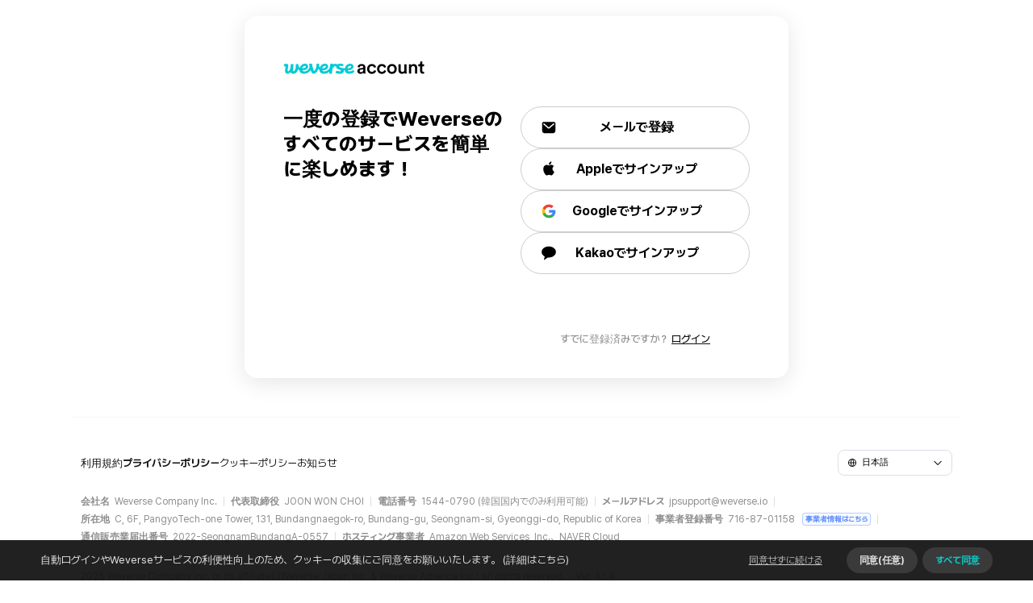

--- FILE ---
content_type: text/html; charset=utf-8
request_url: https://account.weverse.io/ja/signup?client_id=boynextdoorjp&authType=redirect&redirect_uri=https://boynextdoor-official.jp/login/login?redirecturl=https://boynextdoor-official.jp/onedoor/message
body_size: 20401
content:
<!DOCTYPE html><html lang="ja"><head><meta charSet="utf-8"/><meta name="viewport" content="width=device-width"/><meta name="next-head-count" content="2"/><title>Weverse Account</title><meta charSet="utf-8"/><meta http-equiv="X-UA-Compatible" content="IE=edge"/><meta name="viewport" content="width=device-width, initial-scale=1, maximum-scale=1, user-scalable=0"/><link rel="icon" href="/favicon.ico"/><link rel="apple-touch-icon" href="/weverse_touchicon.png"/><link href="https://static.weverse.io/font/1.0.0/merged-dynamic.css" rel="stylesheet"/><link rel="preload" href="/_next/static/css/358f0d3bd8927916.css" as="style"/><link rel="stylesheet" href="/_next/static/css/358f0d3bd8927916.css" data-n-g=""/><link rel="preload" href="/_next/static/css/9ad4fc3b24a8b3d1.css" as="style"/><link rel="stylesheet" href="/_next/static/css/9ad4fc3b24a8b3d1.css" data-n-p=""/><link rel="preload" href="/_next/static/css/020b66087fc2a9a7.css" as="style"/><link rel="stylesheet" href="/_next/static/css/020b66087fc2a9a7.css" data-n-p=""/><noscript data-n-css=""></noscript><script defer="" nomodule="" src="/_next/static/chunks/polyfills-c67a75d1b6f99dc8.js"></script><script src="/_next/static/chunks/webpack-b3be0792e179c1a1.js" defer=""></script><script src="/_next/static/chunks/framework-b45a1bf3ea26dc39.js" defer=""></script><script src="/_next/static/chunks/main-93352645359404e5.js" defer=""></script><script src="/_next/static/chunks/pages/_app-19598d8dc3f405ca.js" defer=""></script><script src="/_next/static/chunks/7da832b5-74efe254376b0712.js" defer=""></script><script src="/_next/static/chunks/451-4f2850780ea0afb1.js" defer=""></script><script src="/_next/static/chunks/3368-81411bceb64ff5a6.js" defer=""></script><script src="/_next/static/chunks/2694-e76338960f6b7aca.js" defer=""></script><script src="/_next/static/chunks/5396-2d2bfed9589e4f93.js" defer=""></script><script src="/_next/static/chunks/239-66f8a155474754b9.js" defer=""></script><script src="/_next/static/chunks/5903-8b74a7c4bca92504.js" defer=""></script><script src="/_next/static/chunks/6353-b79aef340bc7c9a3.js" defer=""></script><script src="/_next/static/chunks/2205-aad73e4c0c23530f.js" defer=""></script><script src="/_next/static/chunks/9635-43c96e57d2bf88ac.js" defer=""></script><script src="/_next/static/chunks/8758-b9b234c2491dc0c6.js" defer=""></script><script src="/_next/static/chunks/pages/signup-23181e78698eec1d.js" defer=""></script><script src="/_next/static/XGJvhd6WQl08zCw37FB7i/_buildManifest.js" defer=""></script><script src="/_next/static/XGJvhd6WQl08zCw37FB7i/_ssgManifest.js" defer=""></script><style data-styled="" data-styled-version="5.3.5"></style></head><body><div id="__next"></div><script id="__NEXT_DATA__" type="application/json">{"props":{"pageProps":{"__lang":"ja","__namespaces":{"account":{"wa_common_setting":"設定","wa_common_email":"メールアドレス","wa_common_password":"パスワード","wa_common_korean":"한국어","wa_common_english":"English","wa_common_japanese":"日本語","wa_common_log_out":"ログアウト","wa_common_last_name":"姓","wa_common_first_name":"名","wa_common_ok":"確認","wa_common_no":"いいえ","wa_common_cancel":"キャンセル","wa_common_try_again":"リトライ","wa_common_continue":"OK","wa_common_yes":"はい","wa_common_weverse_company":"WEVERSE COMPANY Inc.","wa_common_only":"Only","wa_common_n":"N","wa_common_on":"ON","wa_common_error":"エラー","wa_button_add":"登録","wa_button_change":"変更","wa_button_close":"閉じる","wa_button_create":"投稿","wa_button_delete":"削除","wa_button_done":"完了","wa_button_edit":"修正","wa_button_join":"新規会員登録","wa_button_next":"次へ","wa_button_ok":"確認","wa_button_remove":"除く","wa_button_request_verification":"認証リクエスト","wa_button_save":"保存","wa_button_submit":"提出する","wa_button_login":"ログイン","wa_button_go_back":"戻る","wa_button_goto_login":"ログインに戻る","wa_button_connect":"連携する","wa_button_continue":"続ける","wa_button_continue_short":"続ける","wa_button_confirm":"終了","wa_button_settings":"設定する","wa_button_cancel":"キャンセル","wa_email_validation_label_email":"メールアドレス","wa_email_validation_enter_valid_email":"有効なメールアドレスを入力してください。","wa_email_validation_hint_email":"your@email.com","wa_password_validation_hint":"パスワード","wa_password_validation_hint_enter_your_password":"パスワードを入力","wa_password_validation_length_8_32":"8～32文字","wa_password_validation_at_least_1_alpha":"1文字以上の英文字","wa_password_validation_at_least_1_number":"1文字以上の数字","wa_password_validation_at_least_1_special_character":"1文字以上の記号","wa_password_validation_label_password":"パスワード","wa_password_validation_label_new_password":"新しいパスワード","wa_password_confirm_label_confirm_new_password":"新しいパスワードを再入力","wa_password_confirm_hint_confirm_new_password":"新しいパスワードを再入力","wa_password_confirm_status_match":"パスワードが一致しました。","wa_password_confirm_status_not_matches":"パスワードが一致しません。もう一度確認してください。","wa_home_screen_name":"ログイン・新規会員登録","wa_home_login":"ログイン","wa_home_continue_with_email":"メールアドレスで続ける","wa_home_forget_your_password":"パスワードをお忘れですか？","wa_home_invalid_email":"有効なメールアドレスを入力してください。","wa_home_or":"または","wa_home_welcome_message":"Weverse Accountでログインするか、新規会員登録を行ってください。","wa_home_enter_password":"ログイン","wa_home_social_popup_title":"'%1$s'がログインのために'%2$s'を使用しようとしています。","wa_home_social_popup_description":"これを行うと、アプリとウェブサイトにあなたに関する情報を共有することを許可します。","wa_sign_up_screen_name":"新規登録","wa_new_email_guide_description":"新規会員登録できるメールアドレスです。続けますか？","wa_new_email_guide_signup_now":"新規会員登録はこちら","wa_create_password_title":"新しいパスワードを設定してください。","wa_create_password_new_password":"新しいパスワード","wa_create_password_confirm_new_password":"新しいパスワードを再入力","wa_find_password_title":"パスワードをリセットするため、メールアドレスを確認してください。","wa_find_password_description":"ご入力のメールアドレスにパスワードリセットメールをお送りします。","wa_find_password_email_sent":"%1$s宛にメールを送りました。メールに含まれているリンクをタップして、パスワードを再設定してください。","wa_social_connection_screen_name":"SNSアカウントでログイン","wa_social_email_title":"まだ連携したWeverse Accountがありません。\nメールアドレスを入力してください。","wa_social_email_description":"メールアドレスを入力して、お持ちのWeverse Accountと連携するか、新しいアカウントを作成することができます。","wa_social_password_title":"同じメールアドレスのWeverse Accountがあります。","wa_social_password_description":"Weverse Accountのパスワードを入力して、SNSアカウントと連携してください。","wa_social_email_exist_screen_name":"SNSアカウント連携","wa_social_email_exist_title":"同じメールアドレスのWeverse Accountがあります。このアカウントと連携しますか？","wa_social_email_exist_description":"Weverse Accountは、SNSアカウントと同じメールアドレスでのみ連携できます。","wa_exceed_social_screen_name":"戻る","wa_exceed_social_connection_title":"このWeverse Accountと{{0}}アカウントを連携することはできません。","wa_exceed_social_connection_description":"Weverse Accountでログインすると、「アカウント設定」でSNSアカウント連携を設定することができます。","wa_account_connection_error_title":"エラーが発生しました。","wa_account_connection_error_description":"{{0}}のため、アカウント連携に失敗しました。\nしばらく時間をおいてから再度お試しいただくか、サポートまでお問い合わせください。","wa_nickname_screen_name":"ニックネームの入力","wa_nickname_common":"ニックネーム","wa_nickname_title":"ニックネームを入力してください。","wa_nickname_description":"ニックネームは、数字、記号も組み合わせて32文字以内で作成できます。変更は、アカウント設定でできます。","wa_nickname_input_hint":"ニックネームを入力","wa_nickname_bad_word":"使用できない単語が含まれています。","wa_nickname_enter_valid":"有効なニックネームを入力してください。","wa_agreement_screen_name":"利用規約への同意","wa_agreement_required":"(必須)","wa_agreement_title":"利用規約に同意してください。","wa_agreement_agree_to_all":"全て同意します。","wa_agreement_age_format":"満%d歳以上です。","wa_verify_signup":"メール認証を行ってください。","wa_verify_signup_description":"本人認証メールを送信しました。\nメールを確認して会員登録手続きを行ってください。","wa_verify_signup_email_sent":"認証メールを再送しました。\nメールを確認してください。","wa_verify_signup_resend":"メールを再送","wa_verify_signup_resend_description":"まだメールが届いていない場合は？","wa_verify_signup_not_complete":"メール認証を終えていません。\n「メールを再送」ボタンをクリックして、認証を行ってください。","wa_message_cancel_process":"ログイン・会員登録をキャンセルしますか？","wa_message_verify_email":"認証を終えていないアカウントです。\n「メールを再送」ボタンをクリックして、認証を行ってください。","wa_message_check_your_email":"メールをご確認ください。","wa_message_request_verification":"メールを再送","wa_message_please_sign_up":"このアカウントは存在しません\n新規会員登録を行ってください。","wa_message_user_status_no_password":"パスワードを設定していません。パスワードを設定してください。","wa_message_network_retry":"ネットワーク環境をご確認の上、再度お試しください。","wa_message_your_account_is_retired":"退会したアカウントです。不正利用防止のため、90日間は同じメールアドレスで再登録できません。","wa_message_incorrect_password":"パスワードが一致しません。もう一度確認してください。","wa_message_enter_valid_password":"有効なパスワードを入力してください。","wa_message_cannot_enter_this_character":"該当する文字は入力できません。","dialog_password_content":"パスワードを設定していません。パスワードを設定してください。","dialog_password_close":"閉じる","dialog_password_setting":"設定する","dialog_emailSend_title":"メールを送信しました","dialog_emailSend_content_%@":"%@にメールを送信しました。メール内のリンクをタップ(クリック)して、パスワードをリセットしてください。","dialog_emailVerification_content":"認証を終えていないアカウントです。\n「メールを再送」ボタンをクリックして、認証を行ってください。","dialog_emailVerification_send":"メールを再送","dialog_deleteAccount_content":"退会したアカウントです。サービスの不正利用を防ぐために、90日間、同じメールアドレスで会員登録することはできません。","dialog_bannnedWord":"使用できない単語が含まれています。","dialog_invalidNickname":"有効なニックネームを入力してください。","dialog_socialLimited_title":"連携できるアカウント数を超えました。","dialog_socialLimited_content_%@":"連携できるSNSアカウント数制限に達したため、連携できません。%@アカウントと連携するには、連携済みの他のSNSアカウント連携を解除してください。","dialog_passwordSetting_title":"まずWeverse Accountのパスワードを設定してください。","dialog_passwordSetting_content":"SNSアカウント連携を解除するには、Weverse Accountのパスワードを設定する必要があります。","dialog_passwordSetting_create":"パスワードを設定","dialog_signup_new":"このアカウントは存在しません\n新規会員登録を行ってください。","view_login_signup_header":"ログイン・新規会員登録","view_login_signup_title":"Weverse Accountでログインするか、新規会員登録を行ってください。","view_login_signup_continue":"メールアドレスで続ける","view_login_header":"ログイン","view_login_title":"Weverse Accountでログインしてください。","view_login_error_invalidEmail":"有効なメールアドレスを入力してください。","view_login_error_invalidPassword":"有効なパスワードを入力してください。","view_login_login":"ログイン","view_login_or":"または","view_login_error_incorrectPassword":"パスワードが一致しません。もう一度確認してください。","view_login_forgotPassword":"パスワードをお忘れですか？","view_signup_header":"新規会員登録","view_signup_content":"新規会員登録できるメールアドレスです。続けますか？","view_signup_join":"新規会員登録はこちら","view_signup_cancel":"キャンセル","view_passwordReset_header":"パスワードをリセット","view_passwordReset_title":"パスワードをリセットするため、メールアドレスを確認してください。","view_passwordReset_subTitle":"ご入力のメールアドレスにパスワードリセットメールをお送りします。","view_passwordSetting_header":"新しいパスワード","view_passwordSetting_title":"新しいパスワードを設定してください。","view_passwordSetting_passwordInput":"新しいパスワード","view_passwordSetting_error_count":"8～32文字","view_passwordSetting_error_invalid":"有効なパスワードを入力してください。","view_passwordSetting_error_english":"1文字以上の英文字","view_passwordSetting_error_number":"1文字以上の数字","view_passwordSetting_error_specialChar":"1文字以上の記号","view_passwordSetting_confirmPasswordInput":"新しいパスワードを再入力","view_passwordSetting_error_confirmed":"パスワードが一致します。","view_passwordSetting_error_notConfirmed":"パスワードが一致しません。もう一度確認してください。","view_passwordSetting_placeholder":"パスワードを入力","view_nickname_header":"ニックネームの入力","view_nickname_title":"ニックネームを入力してください。","view_nickname_inputTitle":"ニックネーム","view_nickname_description":"ニックネームは、数字、記号も組み合わせて32文字以内で作成できます。変更は、アカウント設定でできます。","view_emailVerification_header":"新規会員登録","view_emailVerification_title":"メール認証を行ってください。","view_emailVerification_content":"本人認証メールを送信しました。メールを確認して会員登録手続きを行ってください。","view_emailVerification_content2":"まだメールが届いていない場合は？ ","view_emailVerification_resend":"メールを再送","view_emailVerification_sendNoti":"メールを再送しました。メールを確認してください。","view_emailVerification_backlogin":"ログインに戻る","view_emailVerification_error_retry":"一定時間内に送信できる再送回数を超えました。","view_connectSocial_header":"SNSアカウントでログイン","view_connectSocial_title":"まだ連携したWeverse Accountがありません。\nメールアドレスを入力してください。","view_connectSocial_content":"メールアドレスを入力して、お持ちのWeverse Accountと連携するか、新しいアカウントを作成することができます。","view_existConnectSocial_header":"SNSアカウント連携","view_existConnectSocial_title":"同じメールアドレスのWeverse Accountがあります。このアカウントと連携しますか？","view_existConnectSocial_content":"Weverse Accountは、SNSアカウントと同じメールアドレスでのみ連携できます。","view_connectSocialByPassword_header":"SNSアカウント連携","view_connectSocialByPassword_title":"同じメールアドレスのWeverse Accountがあります。","view_connectSocialByPassword_content":"Weverse Accountのパスワードを入力して、SNSアカウントと連携してください。","common_next":"次へ","common_close":"閉じる","common_required":"(必須)","common_cancle":"キャンセル","common_continue":"続ける","common_connect":"連携する","common_back":"戻る","common_ok":"確認","common_network_error":"ネットワークアクセスを確認するか再試行してください。","common_email":"メールアドレス","common_password":"パスワード","view_agreement_header":"利用規約に同意","view_agreement_title":"利用規約に同意してください。","view_agreement_agree":"全て同意します。","view_agreement_age_kr":"満14歳以上です。","view_agreement_age_us":"満13歳以上です。","view_agreement_age_etc":"満16歳以上です。","input_email_title":"Eメールアドレス","view_error_connectLimit_header":"エラー","view_error_connectLimit_title_%@":"このWeverse Accountと%@アカウントを連携することはできません。","view_error_connectLimit_content":"Weverse Accountでログインすると、「アカウント設定」でSNSアカウント連携を設定することができます。","view_error_connectAccount_title":"エラーが発生しました。","view_error_connectAccount_content_type%@_code%@":"{{0}}のため、アカウント連携に失敗しました。しばらく時間をおいてから再度お試しいただくか、サポートまでお問い合わせください。","view_error_connectOtherAccount_title_%@":"当該%@アカウントは、他のWeverse Accountとすでに連携済みです。","wa_agreement_loading_retry1":"エラーが発生しました。","wa_agreement_loading_retry2":"再度お試しください。","wa_cancel_age_verification_dialog_btn":"いいえ、本人認証をキャンセルします。","wa_child_signup_done_email_body":"{{0}}様のメールアドレス認証手続きが完了すると、サービスにログインできます。\nサービス利用に関するお問い合わせは、下記のヘルプまでお願いいたしま","wa_child_signup_done_email_header":"児童の会員登録手続きが完了しました。","wa_child_signup_done_parent_email_body":"{{0}}様のメールアドレス認証手続きが完了すると、サービスにログインできます。\nサービス利用に関するお問い合わせは、下記のヘルプまでお願いいたします。","wa_child_signup_done_parent_email_header":"児童の会員登録手続きが完了しました。","wa_child_signup_form_body":"サービスをご利用いただくためには、本人認証のための実名と生年月日の入力が必要です。","wa_child_signup_form_email_input_hint":"児童のメールアドレスを入力してください。","wa_child_signup_form_email_input_label":"メールアドレス","wa_child_signup_form_header":"児童のアカウントを\n作成してください","wa_child_signup_form_pw_confirm_hint":"パスワードを再入力","wa_child_signup_form_pw_confirm_label":"新しいパスワードを再入力","wa_child_signup_form_pw_input_hint":"パスワードを入力","wa_child_signup_form_pw_input_label":"新しいパスワード","wa_common_agree_btn":"同意します。","wa_common_back_to_login_btn":"ログインに戻る","wa_common_cancel_btn":"キャンセル","wa_common_continue_btn":"続ける","wa_common_disagree_btn":"同意しません。","wa_common_dob_input_hint":"生年月日を入力してください。(YYYYMMDD)","wa_common_dob_label":"生年月日 (YYYYMMDD)","wa_common_fn_input_hint":"お名前(名)を入力してください。","wa_common_fn_label":"お名前(名)","wa_common_ln_input_hint":"お名前(姓)を入力してください。","wa_common_ln_label":"お名前(姓)","wa_common_next_btn":"次へ","wa_common_no_btn":"いいえ","wa_common_ok_btn":"確認","wa_common_prev_btn":"前へ","wa_common_return_btn":"最初の画面に戻る","wa_common_save_btn":"保存","wa_common_sex_droplist_hint":"性別を選択してください。","wa_common_sex_female_label":"男性","wa_common_sex_label":"性別","wa_common_sex_male_label":"女性","wa_common_start_btn":"始める","wa_common_yes_btn":"はい","wa_consent_cancel_body":"法定代理人の自動的同意を撤回しました。\nサービス利用に関するお問い合わせは、下記のヘルプまでお願いいたします。","wa_consent_cancel_header":"自動的同意を撤回しました。","wa_consent_denied_body":"法定代理人がサービスの利用に同意しなかったため、児童・青少年がリクエストしたサービスは利用できません。\nサービス利用に関するお問い合わせは、下記のヘルプまでお願いいたします。","wa_consent_denied_header":"法定代理人がサービスの利用に同意しませんでした。","wa_consent_deny_dialog_body":"法定代理人が同意しないと、法定代理人の児童はサービスを利用することができません。","wa_consent_deny_dialog_header":"法定代理人の同意拒否","wa_consent_done_body":"{{0}}様のご利用中のサービスを継続することができます。\nサービス利用に関するお問い合わせは、下記のヘルプまでお願いいたします。","wa_consent_done_conitnue_signup_body":"「続ける」を選択すると、法定代理人の児童の新規会員登録手続きを続けます。","wa_consent_done_email_auto_consent_cancel_btn":"同意を撤回","wa_consent_done_email_auto_consent_cancel_msg":"同一のサービス利用時の法定代理人の自動的同意を撤回するには、「同意を撤回」を選択してください。","wa_consent_done_email_body":"会員様は、{{1}}に{{0}}の{{2}}に法定代理人として同意しました。","wa_consent_done_email_header":"法定代理人の同意手続きが完了しました。","wa_consent_done_header":"法定代理人の同意手続きが完了しました。","wa_consent_done_step1_done_label":"1. 法定代理人の同意と本人認証：完了","wa_consent_done_step2_start_label":"2. 法定代理人の児童の新規会員登録：開始","wa_consent_req_dialog_body":"満{{0}}歳未満の児童は、法定代理人の同意が必要です。 もし、5日以内に同意手続きを完了しない場合は、韓国の個人情報保護法に基づき、\n- Weverse Accountの退会\n- ご利用中のすべてのサービスから退会\n- 本人認証を行った個人情報の破棄\n- アカウント情報の復元不可\nとなりますので、必ず法定代理人の同意手続きを完了してください。","wa_consent_req_dialog_header":"5日以内に法定代理人の同意手続きを\n完了する必要があります。","wa_consent_required_body":"保護者のメールアドレスを入力して、リクエストメールを送信してください。","wa_consent_required_header":"保護者の同意が\n必要です。","wa_consent_required_parent_email_label":"保護者(親または法定代理人)のメールアドレス","wa_consent_required_send_btn":"リクエストメールを送信","wa_correct_name_dialog_body":"以下から正確なお名前を選択してください。\nリストにない場合は、ヘルプにお問い合わせください","wa_correct_name_error":"正確なお名前を選択してください。","wa_dialog_cancel_body":"キャンセルすると、保護者に送信した同意リクエストがすべて無効になります。","wa_dialog_cancel_header":"本当にキャンセルしますか？","wa_error_body":"{{0}}が発生しました。\nしばらく時間をおいてから再度お試しいただくか、ヘルプまでお問い合わせください。","wa_error_child_unavailable_body":"本サービスは、児童の新規会員登録とサービスの利用を認めていません。","wa_error_child_unavailable_header":"児童会員の利用不可","wa_error_expired_link_body":"認証できる有効期限が切れているか、リンクが正しくない場合は、正常に認証されない場合があります。","wa_error_expired_link_header":"リンクの有効期限が切れています。","wa_error_header":"エラーが発生しました。","wa_error_invalid_parent_body":"情報が有効でないか、法定代理人の要件を満たしていない可能性があります。\nご確認の上、再度お試しください。","wa_error_invalid_parent_header":"有効な法定代理人ではありません。","wa_id_verification_dialog_body":"{{0}}様の本人認証手続きが完了していません。\nご確認の上、再度お試しください。","wa_id_verification_dialog_header":"本人認証に失敗","wa_incomp_consent_dialog_body":"{{0}}様の法定代理人の同意手続きが完了していません。\nご確認の上、再度お試しください。","wa_incomp_consent_dialog_header":"法定代理人の同意手続きが完了していない","wa_parent_consent_note_label":"法定代理人同意の注意事項","wa_parent_consent_note_list":"親または法定代理人は、成人である必要があります。\n親または法定代理人は、携帯電話の本人認証などの認証方法を通じて、有効な法定代理人であることを証明する必要があります。\n親または法定代理人1名につき、最大10児童アカウントをつなげることができます。\n親または法定代理人のお名前とメールアドレスは、児童がWeverseサービスを利用するための法定代理人の同意、撤回、閲覧及びエラー訂正のための目的で収集・利用いたします。\n最初に本人認証を行った日から5日以内に同意手続きを完了しない場合、ご入力の情報はすべて自動的に削除され、保存されません。","wa_parent_email_sent_btn_resend":"メールを再送","wa_parent_email_sent_didnt_receive_label":"メールが届かない場合","wa_parent_email_sent_resend_btn":"メールを再送","wa_parental_consent_form_purchase_cat_label":"［購入・支払］","wa_parental_consent_form_service_cat_label":"［サービス利用］Weverse Accountとサービス","wa_personal_info_confirm_annot":"- 本人認証を行った情報は、あなたのアカウント設定ページで確認できます。\n- ご登録情報を変更するには、ヘルプまでお問い合わせください。","wa_personal_info_confirm_body":"本人認証を行ったお名前(実名)と生年月日を、あなたのアカウント情報に更新します。","wa_personal_info_confirm_correct_btn":"はい、間違いありません。","wa_personal_info_confirm_edit":"変更する","wa_personal_info_confirm_header":"ご本人情報に間違いはありませんか？","wa_personal_info_confirm_incorrect_name_inline_msg":"ご入力のお名前が正しくない場合","wa_personal_info_update_body":"サービスをご利用いただくためには、本人認証のための実名と生年月日の入力が必要です。","wa_personal_info_update_header":"お名前と生年月日を入力してください。","wa_proceed_to_consent_dialog_btn":"はい、続けます。","wa_service_consent_email_sent_body":"会員様の保護者様にサービス利用へのご同意を求めています。\n会員様の法定代理人の同意手続き完了のメールが届いたら、「続ける」を選択してください。","wa_service_consent_email_sent_header":"{{0}}にサービス利用のための法定代理人同意リクエストを送信しました。","wa_service_consent_form_agree_all_checkbox":"本人は{{0}}の法定代理人であり、以下の項目にすべて同意します。","wa_service_consent_form_body":"サービスを利用するために、次のように同意します。","wa_service_consent_form_comp_consent_checkbox":"今後30日間、Weverse Shopでの購入・支払への法定代理人の同意を再度求めない。","wa_service_consent_form_comp_consent_desc":"法定代理人の自動的同意の有効期限は1ヶ月であり、未成年者が該当商品を購入する前に、いつでもこの同意を撤回することができます。","wa_service_consent_form_header":"{{0}}様の\n{{1}}への\n法定代理人の同意","wa_service_consent_req_email_body":"{{0}}様の児童にWeverseサービスをご利用いただくためには、法定代理人の同意が必要です。","wa_service_consent_req_email_header":"{{0}}様の\n{{1}}への\n法定代理人の同意","wa_settings_name_label":"本人認証情報","wa_settings_verify_disabled_btn":"認証済み","wa_settings_verify_enabled_btn":"本人認証","wa_signup_child_signup_label":"満{{0}}歳未満ですか？","wa_signup_child_signup_link":"児童の新規会員登録","wa_signup_consent_email_sent_body":"会員様の代わりに、保護者様に新規会員登録を行っていただきます。\n会員登録手続き完了メールが届いたら、ログインしてご利用ください。","wa_signup_consent_email_sent_header":"{{0}}に児童の新規会員登録のためのメールを送信しました。","wa_signup_consent_form_agree_all_checkbox":"本人は新規会員登録を行う児童の法定代理人であり、以下の項目にすべて同意します。","wa_signup_consent_form_body":"サービスを利用するために、次のように同意します。","wa_signup_consent_form_header":"個人情報の収集・利用・提供への法定代理人の同意","wa_signup_consent_form_parent_agree_checkbox":"(必須)法定代理人の個人情報の収集・利用に同意","wa_signup_consent_form_parent_agree_desc":"法定代理人のお名前とメールアドレスは、児童がサービスを利用するための法定代理人の同意、撤回、閲覧及びエラー訂正のための確認の目的で収集・利用いたします。\nただし、児童が満{{0}}歳以上になる時点で、法定代理人の情報は自動的に破棄されます。","wa_signup_consent_form_parent_email_label":"法定代理人(保護者)のメールアドレス","wa_signup_consent_form_parent_name_hint":"法定代理人のお名前を入力してください。","wa_signup_form_parent_name_label":"法定代理人(保護者)のお名前","wa_signup_req_email_body":"{{0}}様の児童にサービスをご利用いただくためには、法定代理人の同意が必要です。手続きの手順は以下の通りです。\nこのメールにお心当たりがない場合は、お手数ですがメールの破棄をお願いいたします。","wa_signup_req_email_header":"児童の新規会員登録とサービス利用への法定代理人の同意","wa_signup_req_email_step1_start_label":"1. 法定代理人の同意と本人認証：開始","wa_signup_req_email_step2_label":"2. 法定代理人の児童の新規会員登録","wa_withdraw_dialog_body":"法定代理人が同意しないと、5日以内に\n- Weverse Accountの退会\n- ご利用中のすべてのサービスから退会\n- すべての個人情報の破棄\n- アカウント情報の復元不可\nとなります。","wa_withdraw_dialog_header":"法定代理人の同意拒否及び破棄","wa_verify_dialog_message1":"「メールを再送」を選択して、会員登録手続きを完了してください。","wa_common_newly_signup_btn":"新規会員登録","wa_verify_dialog_message_title":"このアカウントは認証されていません。","wa_verify_dialog_message2":"会員登録手続きを行った覚えのない場合は、アカウント保護のために「新規会員登録」を選択して、最初から会員登録を行ってください。","wa_settings_parent_controls_section_header":"保護者情報","wa_settings_parent_email_label":"保護者のメールアドレス","wa_settings_parental_controls_btn":"保護者管理","wa_settings_parent_not_registered":"保護者が登録されていません。","wa_parent_email_input_header":"保護者のメールアドレスを\n\n入力してください。","wa_parent_email_input_body":"このアカウントの保護者として登録されているメールアドレスを入力してください","wa_parent_email_input_parent_email_label":"法定代理人（保護者）のメールアドレス","wa_parent_email_input_parent_email_hint":"your@email.com","wa_parent_email_input_invalid_parent_email_error":"保護者のメールアドレスが正しくありません。ご確認の上、再度お試しください。","wa_verify_email_otp_header":"認証コードを入力してください。","wa_verify_email_otp_body":"保護者のメールアドレスに送信された認証コードを入力してください。","wa_verify_email_otp_code_label":"認証コード","wa_email_resend_description":"まだメールが届いていない場合は？","wa_email_resend_btn":"メールを再送","wa_verify_email_otp_invalid_code_error":"有効なコードではありません。","wa_email_otp_header":"認証コードを\n入力してください。","wa_email_otp_body":"認証メールを再送しました。\n画面にコードを入力してください。","wa_parental_controls_header":"保護者管理","wa_parental_controls_parent_email_label":"保護者のメールアドレス","wa_parental_controls_child_status_label":"児童アカウントの状況","wa_parental_controls_status_section_desc":"最近30日間、保護者のメールアドレスに送信された児童アカウントと保護者への同意リクエスト状況を確認できます。","wa_parental_controls_status_section_note":"- 児童アカウントの追加をご希望の場合は、ログイン・会員登録画面で児童会員登録を選択してください。\n- 児童アカウントの退会は、各児童のアカウント情報ページからできます。","wa_parental_controls_no_child_account_text":"追加された児童アカウントがありません。","wa_child_status_header":"児童アカウントの状況","wa_child_status_child_email_label":"児童アカウントのメールアドレス","wa_child_status_req_list_section":"児童アカウントの状況","wa_child_status_req_list_desc":"最近30日間の法定代理人への同意リクエスト状況を確認できます。","wa_child_status_req_list_date_time_note":"YYYY-MM-DD HH:MM（日本標準時）","wa_child_status_req_list_item_column":"項目","wa_child_status_req_list_status_column":"ステータス","wa_child_status_req_list_req_date_column":"リクエスト日","wa_child_status_req_list_cancel_date_column":"拒否・撤回日","wa_child_status_req_list_action_column":"処理","wa_cancel_confirm_dialog_header":"本当に拒否・撤回しますか？","wa_cancel_confirm_dialog_body":"取り消すと、同意された内容が無効になります。","wa_child_status_req_list_no_item":"同意リクエストがありません。（最近30日間）","wa_child_status_deny_btn":"拒否","wa_child_status_cancel_btn":"撤回","wa_child_status_in_req_status":"リクエスト中","wa_child_status_expired_status":"無効","wa_child_status_consented_status":"同意済み","wa_child_status_cancel_status":"拒否・\n撤回","wa_settings_breadcrumb1_label":"アカウント情報","wa_settings_breadcrumb2_label":"保護者管理","wa_settings_breadcrumb3_label":"児童アカウントの状況","wa_cancel_consent_dialog_header":"処理済み","wa_cancel_consent_dialog_body":"同意を拒否・撤回しました。","wa_settings_name_hint":"利用者のお名前、性別、生年月日を登録してください。","wa_signup_consent_form_description":"法定代理人の同意を得ることによって、児童にもサービスをご利用いただけます。","wa_signup_consent_error":"必須規約に同意する必要があります。","wa_settings_name":"お名前と本人認証情報","wa_service_consent_form_header_property":"サービス利用","wa_service_consent_form_header_property2":"購入・支払い","wa_error_parental_consent_canceled_header":"リクエストがキャンセルされました。","wa_error_parental_consent_canceled_body":"リクエストがキャンセルされたため、続けることができません。\nご確認の上、再度お試しください。","wa_parental_controls_status_section_btn":"状況を見る","wa_invalid_name_error":"有効な名を入力してください。","wa_required_error":"必須","wa_fn_length_error":"50文字以内で入力してください。","wa_ln_length_error":"50文字以内で入力してください。","wa_invalid_dob_error":"有効な生年月日を入力してください。(YYYYMMDD)","wa_choose_gender_error":"性別を選択してください。","wa_invalid_address1_error":"有効な住所を入力してください。","wa_invalid_address2_error":"有効な住所(番地、建物名、部屋番号など)を入力してください。","wa_invalid_city_error":"有効な市区町村を入力してください。","wa_invalid_state_error":"有効な都道府県を入力してください。","wa_invalid_zipcode_error":"有効な郵便番号を入力してください。","wa_num_required_error":"数字のみ入力できます。","wa_invalid_ssn_error":"有効なSSNを入力してください。","wa_n_digit_required_error":"{{0}}桁で入力してください。","wa_veratad_26003_error":"入力した値が正しくありません。","wa_veratad_26034_error":"入力情報が正しくありません。ご確認の上、再度お試しください。","wa_no_valid_mathing_identity_error":"合致する有効な個人情報が見つかりません。","wa_generic_verification_error":"本人認証中にエラーが発生しました。","wa_invalid_last_name_error":"有効な姓を入力してください。","wa_common_dob_us_input_hint":"生年月日を入力してください。(MMDDYYYY)","wa_common_dob_us_label":"生年月日 (MMDDYYYY)","wa_invalid_dob_us_error":"有効な生年月日を入力してください。(MMDDYYYY)","wa_verification_required_header":"個人情報の更新が\n必要です。","wa_verification_required_body":"サービスをご利用いただくためには、個人情報を更新する必要があります。","wa_sms_verification_btn":"個人情報を更新","wa_error_unverified_child_email_header":"児童アカウントの認証を完了してください。","wa_error_unverified_child_email_body":"すでにこのメールアドレスで児童会員登録手続き中のアカウントがあります。まず、このメールアドレス認証を行った後、SNS連携をしてください。","delete_agreement_instruction":"注意事項を十分理解して同意する場合は、以下の文章を入力してください。","delete_service_phrase":"{{0}}を退会","delete_agreement_hint_message":"上記の文章と同じように入力してください。","delete_popup_title":"本当に退会してもよろしいですか？","delete_popup_contents_service":"退会すると、削除された情報は元に戻せません。本当に{{0}}から退会してもよろしいですか？","delete_account_phrase":"Weverse Accountを退会","delete_popup_contents_account":"退会すると、削除された情報は元に戻せません。本当にWeverse Accountから退会してもよろしいですか？","client_validation_error":"退会に同意する文章と同じように入力してください。","server_validation_error":"入力した内容をご確認の上、再度ボタンを押してください。","wa_error_existing_session_header":"すでに手続き中の保護者への同意リクエストがあります。","wa_agree_pp_text":"個人情報の収集・利用の同意","verated_invalid_birthday":"生年月日が正しくありません。","wa_error_existing_session_body":"児童の場合、サービスを利用するには、法定代理人の同意が必要です。5日以内に同意手続きを完了しない場合は、韓国の個人情報保護法に基づき、\n- Weverse Accountの退会\n- ご利用中のすべてのサービスから退会\n- 本人認証を行った個人情報の破棄\n- アカウント情報の復元不可\nとなりますので、法定代理人の同意手続きを必ず完了してください。","error.web.allowed_only_single_request_on_init_parental_consent":"すでに手続き中の保護者への同意リクエストがあります。","wa_failed_consent_dialog_body":"保護者に送信した法定代理人の同意リクエストが失敗しました。再度お試しください。","wa_common_addr1_label":"住所 1(Address line 1)","wa_common_addr1_input_hint":"道路名住所(Street address)","wa_common_addr2_label":"住所 2(Address line 2)","wa_common_addr2_input_hint":"Apartment, suite, etc.(任意)","wa_common_city_label":"市区町村(City)","wa_common_city_input_hint":"市区町村(City)","wa_common_state_label":"都道府県(State, Province)","wa_common_state_input_hint":"都道府県(State, Province)","wa_common_zip_label":"郵便番号(ZIP/Postal code)","wa_common_ssn_label":"SSN最後の4桁","wa_settings_sns_connect_label":"{{serviceName}}でアクセス","sms_authentication_contents":"より健全なコミュニティでご利用いただけるよう、\nSMS認証が必要です。","sms_authentication_error_popup_excess":"SMS認証コードの送信回数が、\n1日上限を超えました。","sms_authentication_phone":"携帯電話番号","sms_authentication_popup_check_btn":"確認","sms_authentication_phone_hint":"電話番号を入力(半角数字のみ)","sms_authentication_error_phone_number":"電話番号が有効ではありません。電話番号を確認してください。","sms_authentication_error_keeppress_btn":"認証コードを送信しました。5分後に再度お試しください。","sms_authentication_error_temporary":"エラーが発生しました。時間をおいて再度お試しください。","sms_authentication_terms":"(必須) 個人情報の収集・利用に同意","sms_authentication_terms_detail":"詳細を表示","sms_authentication_error_popup_completed":"この電話番号はすでに認証済みです。","sms_authentication_error_popup_completed_guide":"初回認証日から7日間は、認証済みの電話番号で\n再認証を行うことができません。","sms_authentication_request_btn":"認証コードを送信する","sms_authentication_country_number_search_hint":"国・地域名で検索","sms_authentication_terms_title":"個人情報の収集・利用の同意","sms_authentication_resend_btn":"再送","sms_authentication_send_complete_msg":"認証コードを送信しました。","sms_authentication_error_popup_terms":"個人情報の収集・利用に\n同意してください。","sms_authentication_phone_change":"携帯電話番号を変更","sms_authentication_code_title":"認証コード","sms_authentication_error_no_code":"ご入力の電話番号に送信された認証コードを入力してください。","sms_authentication_error_nonvalidated":"認証コードが有効ではありません。認証コードを確認してください。","sms_authentication_error_incorrect":"認証コードが正しくありません。再度入力してください。","sms_authentication_complete_title":"SMS認証が完了しました。","sms_authentication_complete_contents":"SMS認証が完了しました。","sms_authentication_complete_btn":"元の画面に戻る","sms_authentication_error_title":"エラーが発生しました。","sms_authentication_error_content":"SMS認証中にエラーが発生しました。\n再度お試しください。","sms_authentication_error_btn":"最初の画面に戻る","wa_my_account_sms_nonauthentication_msg":"SMS認証情報がありません。","delete_account_button":"Weverse Accountを退会する","delete_service_button":"退会する","delete_popup_delete_button":"退会する","email_sms_authentication_title":"SMS認証が完了しました。","email_sms_authentication_content_account":"{계정 정보}アカウントのSMS認証が完了しました。","email_sms_authentication_content":"SMS認証情報は、アカウント情報の\n「会員情報」で確認できます。","wa_email_sms_verification_btn":"SMS認証の確認はこちら","email_sms_deauthentication_title":"SMS認証が解除されました。","email_sms_deauthentication_content_account":"{계정 정보}アカウントのSMS認証が解除されました。","email_sms_deauthentication_content_account2":"アーティストを保護し、より健全なコミュニティでご利用いただけるよう、\nSMS認証が必要です。\nSMSの再認証は、コミュニティでできます。","wa_popup_login_fail_msg":"ご利用のブラウザ設定により、ログインできませんでした。","delete_service_btn":"{{0}}を退会する","wa_age_verification_form_note":"「*」マークがついている項目は、入力必須項目です。","wa_age_verification_form_header":"本人認証","wa_age_verification_form_body":"認証を行うために、詳細情報を入力してください。","sms_authentication_cancel_btn":"キャンセル","sms_authentication_verification_btn":"認証する","sms_authentication_country_number_title":"国・地域を選択","sms_authentication_popup_complete_btn":"完了","wa_my_account_sms_authentication":"SMS認証","error.core.sms_verification_blocked_to_sms_verified_account_guide":"初回認証日から7日間は、認証済みのアカウントで\n再認証を行うことができません。","wa_agree_TPD_Consent_text":"個人情報の第三者提供の同意","wa_agree_OVTPI_Consent_text":"個人情報の韓国国外移転の同意","sms_authentication_privacy_policy_agree":"(必須) 個人情報の利用に同意","sms_authentication_next_btn":"次へ","sms_authentication_privacy_policy_title":"個人情報の利用の同意","sms_authentication_privacy_policy_contents":"より健全なコミュニティで\nご利用いただけるよう、\n下記の情報の利用への同意が必要です。","sms_authentication_whatsapp_guide":"一部の国・地域では、「WhatsApp」サービスを通じてメッセージを受信する場合があります。","wa_service_terms_title_weverse":"より便利になったWeverseをご利用いただくために利用規約への同意が必要です。","wa_service_terms_title_weverseshop":"Weverse Shopをご利用いただくには、利用規約への同意が必要です。","wa_miss_common_button_back":"戻る","wa_miss_common_button_cancel":"キャンセル","wa_miss_common_button_connect":"連携","wa_miss_common_button_continue":"続ける","wa_miss_common_button_continueVerb":"続ける","wa_miss_common_button_goToLogin":"ログインに戻る","wa_miss_common_button_home":"ホーム","wa_miss_common_button_modify":"変更","wa_miss_common_button_next":"次へ","wa_miss_common_button_prev":"前へ","wa_miss_common_button_save":"保存","wa_miss_common_button_settings":"設定","wa_miss_common_email":"メールアドレス","wa_miss_common_error_cancelSNSConnect":"SNSアカウント連携がキャンセルされました。","wa_miss_common_error_tryAgain":"ご利用の皆様にはご迷惑をおかけし、申し訳ございません。メンテナンス終了までしばらくお待ちください。","wa_miss_common_expired_title":"リンクの有効期限が切れています。","wa_miss_common_expired_titleDesc":"認証コードの有効期限が切れた場合や、リンクが正しくない場合、認証できない場合があります。","wa_miss_common_link_detail":"詳細を表示","wa_miss_common_nickname":"ニックネーム","wa_miss_common_or":"または","wa_miss_common_password":"パスワード","wa_miss_common_success_changeApplied":"変更されました。","wa_miss_common_success_emailResend":"認証メールを再送しました。メールを確認してください。","wa_miss_common_verify_title":"会員登録が完了しました。","wa_miss_common_verify_titleDesc":"Weverse AccountでWeverse ShopやWeverse、そして関連サービスをご利用いただけます。","wa_miss_common_cookieDialog_desc":"Weverse Accountはお客様に最適のサービスを提供するために、クッキーを使用しています。","wa_miss_common_cookieDialog_agree":"同意","wa_miss_common_cookieDialog_deny":"拒否","wa_miss_common_footer_companyName":"WEVERSE COMPANY Inc. | 代表者: JOON WON CHOI","wa_miss_common_footer_telTitle":"Tel","wa_miss_common_footer_faxTitle":"Fax","wa_miss_common_footer_fax":"(+82)2-2144-9399","wa_miss_common_footer_addressTitle":"所在地","wa_miss_common_footer_address":"C, 6F, PangyoTech-onetower, 131, Bundangnaegok-ro, Bundang-gu, Seongnam-si, Gyeonggi-do, Republic of Korea","wa_miss_common_footer_registrationNumberTitle":"事業者登録番号","wa_miss_common_footer_registrationNumber":"716-87-01158","wa_miss_common_footer_numberTitle":"通信販売業申告番号","wa_miss_common_footer_number":"2022-Seongnam Bundang A-0557","wa_miss_common_footer_hostingTitle":"ホスティングサービス事業者","wa_miss_common_footer_hosting":"Amazon Web Service, Inc","wa_miss_common_header_logout":"ログアウト","wa_miss_common_header_login":"ログイン","wa_miss_common_button_confirm":"確認","wa_miss_page_deleteAccount_note":"注意事項","wa_miss_page_deleteAccountComplete_account_title":"Weverse Accountの退会手続きが完了しました。","wa_miss_page_deleteAccountComplete_desc":"お問い合わせ先","wa_miss_page_deleteAccountComplete_service_title":"{{service}}の退会手続きが完了しました。","wa_miss_page_findPassword_description":"ご入力のメールアドレスにパスワードリセットメールをお送りします。","wa_miss_page_findPassword_placeholder":"your@email.com","wa_miss_page_findPassword_title":"パスワードをリセットするため、メールアドレスを確認してください。","wa_miss_page_login_findPassword":"パスワードをお忘れの方","wa_miss_page_login_link":"Weverse Accountに登録する","wa_miss_page_login_signUpDesc":"まだアカウントをお持ちでない方はこちら","wa_miss_page_login_title":"ログイン","wa_miss_page_loginWithSocialConnect_socialConnectionError_alreadyConnected":"当該{{socialType}}アカウントは、他のWeverse Accountとすでに連携済みです。","wa_miss_page_loginWithSocialConnect_socialConnectionError_notSpecific":"{{details}}のため、アカウント連携に失敗しました。しばらく時間をおいてから再度お試しいただくか、サポートまでお問い合わせください。","wa_miss_page_loginWithSocialConnect_socialConnectionError_title":"エラーが発生しました。","wa_miss_page_myPage_myInfo_connect_connect":"連携する","wa_miss_page_myPage_myInfo_connect_connectedDesc":"連携が完了しました。","wa_miss_page_myPage_myInfo_content_country":"国・地域","wa_miss_page_myPage_myInfo_content_email":"メールアドレス","wa_miss_page_myPage_myInfo_content_fullName":"{{lastName}}{{firstName}}","wa_miss_page_myPage_myInfo_content_name":"お名前","wa_miss_page_myPage_myInfo_content_needToSetPassword":"パスワードを設定","wa_miss_page_myPage_myInfo_content_nickname":"ニックネーム","wa_miss_page_myPage_myInfo_content_password":"パスワード","wa_miss_page_myPage_nameChange_fields_firstName_label":"名","wa_miss_page_myPage_nameChange_fields_firstName_placeholder":"名","wa_miss_page_myPage_nameChange_fields_lastName_label":"姓","wa_miss_page_myPage_nameChange_fields_lastName_placeholder":"姓","wa_miss_page_myPage_nameChange_title":"お名前を入力してください。","wa_miss_page_myPage_nicknameChange_fields_nickname_label":"ニックネーム","wa_miss_page_myPage_nicknameChange_fields_nickname_placeholder":"ニックネーム","wa_miss_page_myPage_passwordChange_fields_newPassword_label":"新しいパスワード","wa_miss_page_myPage_passwordChange_fields_newPassword_placeholder":"新しいパスワード","wa_miss_page_myPage_passwordChange_fields_oldPassword_label":"現在のパスワード","wa_miss_page_myPage_passwordChange_fields_oldPassword_placeholder":"現在のパスワード","wa_miss_page_myPage_passwordChange_fields_passwordConfirm_label":"新しいパスワードを再入力","wa_miss_page_myPage_passwordChange_fields_passwordConfirm_placeholder":"新しいパスワードを再入力","wa_miss_page_myPage_policy_privacyPolicy":"プライバシーポリシー","wa_miss_page_myPage_policy_termsOfUse":"利用規約","wa_miss_page_myPage_socialLogin_disconnectConfirm_description":"連携を解除すると、\n- 連携したSNSアカウントでログインすることはできませんが、アカウント情報は削除されません。\n- 再度連携する際は、同じメールアドレスのSNSアカウントとのみ連携できます。","wa_miss_page_myPage_socialLogin_disconnectConfirm_title":"連携したアカウントを解除しますか？","wa_miss_page_myPage_socialLogin_needToSetPassword_confirm":"パスワードを設定","wa_miss_page_myPage_socialLogin_needToSetPassword_description":"SNSアカウント連携を解除するには、Weverse Accountのパスワードを設定する必要があります。","wa_miss_page_myPage_socialLogin_needToSetPassword_title":"まずWeverse Accountのパスワードを設定してください。","wa_miss_page_notFound_desc":"リンクに問題があるか、ページが削除された可能性があります。","wa_miss_page_notFound_message":"ページが見つかりませんでした。","wa_miss_page_password_emailSent_resend":"メールを再送信する","wa_miss_page_password_emailSent_resendText":"メールが届かない場合。","wa_miss_page_password_resetPassword_title":"パスワードを再設定してください。","wa_miss_page_serviceChecking_desc":"時間をおいて再度お試しください。","wa_miss_page_serviceChecking_message":"ただいまメンテナンス中です。","wa_miss_page_signUp_agreements_error":"新規会員登録するには、必須規約に同意する必要があります。","wa_miss_page_signUp_agreements_selectAll":"全て同意します。","wa_miss_page_signUp_agreements_servicetitle":"利用規約に同意してください。","wa_miss_page_signUp_entrance_button":"Eメールで続ける","wa_miss_page_signUp_main_title":"新規会員登録できるメールアドレスです。\n続けますか？","wa_miss_page_signUp_password_title":"新しいパスワードを設定してください。","wa_miss_page_signUp_step3_others":"韓国以外","wa_miss_page_signUp_verifyEmail_additionalDescription":"まだメールが届いていない場合は？","wa_miss_page_signUp_verifyEmail_button":"ログインに戻る","wa_miss_page_signUp_verifyEmail_link":"メールを再送","wa_miss_page_signUp_verifyEmail_title":"メール認証を行ってください。","wa_miss_page_myPage_myInfo_title":"会員情報","wa_miss_page_myPage_socialLogin_title":"連携済みのSNSアカウント","wa_miss_page_myPage_connectedService_title":"連携したサービス","wa_miss_page_myPage_policy_title":"利用規約及びポリシー","wa_miss_page_myPage_connectedService_deleteAccount":"Weverse Accountから退会する","wa_miss_page_myPage_connectedService_joinedDate":"会員登録日","wa_miss_page_myPage_socialLogin_weverseAccount":"Weverse Account","wa_miss_page_myPage_myInfo_connect_disconnect":"連携を解除する","wa_miss_page_myPage_nameChange_dialogTitle":"お名前の変更","wa_miss_page_myPage_nicknameChange_dialogTitle":"ニックネームの変更","wa_miss_page_myPage_passwordChange_title":"新しいパスワードを設定してください。","wa_miss_page_myPage_socialLogin_connectionExceeded_title":"連携できるアカウント数を超えました。","wa_miss_page_password_linkExpired_title":"リンクの有効期限が切れています。","wa_miss_page_password_linkExpired_titleDesc":"パスワードを再設定してください。","wa_miss_page_password_email_title":"パスワードを再設定する","wa_miss_page_password_resetCompleted_title":"パスワードの再設定が完了しました。","wa_miss_page_password_resetCompleted_desc":"パスワードの再設定が完了しました。\n再度ログインしてください。","wa_miss_page_login_continueInServices":"ご利用中のサービスでログインしてください。","wa_miss_page_internalError_desc":"時間をおいて再度お試しください。","wa_miss_page_myPage_connectedService_deleteAccountAlert":"連携されているサービスの退会を完了し、Weverse Accountからの退会を行ってください。","wa_miss_signUp_social_existingAccount_connect":"連携する","wa_miss_validation_email_invalid":"有効なメールアドレスを入力してください。","wa_miss_validation_nickname_length":"有効なニックネームを入力してください。","wa_miss_validation_signup_nicknameBadword":"使用できない単語が含まれています。","wa_miss_common_button_close":"閉じる","wa_miss_common_button_settingsVerb":"設定する","wa_miss_common_fullName":"{{lastName}}{{firstName}}","wa_miss_page_findPassword_askToVerifyEmail_confirm":"メールを再送","wa_miss_page_findPassword_sentEmail_message":"{{email}}にメールを送信しました。メール内のリンクをタップ(クリック)して、パスワードをリセットしてください。","wa_miss_page_findPassword_sentEmail_title":"メールを送信しました","wa_miss_page_internalError_message":"エラーが発生しました。","wa_miss_page_myPage_myInfo_content_apple":"Apple","wa_miss_page_myPage_myInfo_content_google":"Google","wa_miss_page_myPage_myInfo_content_twitter":"Twitter","wa_miss_page_myPage_passwordChange_dialogTitle_initialize":"パスワードリセット","wa_miss_page_myPage_passwordChange_dialogTitle_update":"パスワードの変更","wa_miss_page_myPage_socialLogin_connectionExceeded_description":"連携できるSNSアカウント数制限に達したため、連携できません。{{idpName}}アカウントと連携するには、連携済みの他のSNSアカウント連携を解除してください。","wa_miss_page_signUp_complete_continueToService":"サービスに戻る","wa_miss_validation_common_required":"必須","wa_miss_validation_legalGuardianName_length":"유효한 법정대리인 이름을 입력해주세요.","wa_miss_validation_name_firstNameMax":"50文字以内で入力してください。","wa_miss_validation_name_lastNameMax":"50文字以内で入力してください。","wa_miss_validation_nickname_prohibited":"使用できない単語が含まれています。","wa_miss_validation_password_invalidChars":"該当する文字は入力できません。","wa_miss_validation_password_length":"8～32文字","wa_miss_validation_password_match":"入力されたパスワードは一致しません。","wa_miss_validation_password_matches":"パスワードが一致します。","wa_miss_validation_password_required":"有効なパスワードを入力してください。","wa_miss_validation_password_minString":"8-32桁の半角英大小文字","wa_miss_validation_password_minNumber":"1文字以上の半角数字","wa_miss_validation_password_minSpecialChar":"1文字以上の記号","wa_miss_validation_password_englishLetter":"1文字以上の英文字","wa_miss_validation_password_number":"1文字以上の数字","wa_miss_validation_password_specialChars":"1文字以上の記号","wa_miss_validation_password_notMatches":"パスワードが一致しません。もう一度確認してください。","wa_updated_terms_popup_check_msg":"同意が必要な規約があります。\n下のボタンを押して進んでください。","wa_updated_terms_popup_next_btn":"次へ","wa_updated_terms_title":"規約に同意する","wa_updated_terms_contents":"改定規約・同意書について","wa_updated_terms_all_agree":"すべて同意します。","wa_updated_terms_detail_btn":"詳細を表示","wa_updated_terms_popup_completed_msg":"規約の同意が完了しました。","wa_updated_terms_popup_confirm_btn":"確認","wa_updated_terms_caution_msg":"※ 上記内容への同意は任意ですが、ご同意いただけない場合は、上記目的のサービスの利用が制限される場合がございます。","wa_updated_terms_error_title":"エラーが発生しました","wa_updated_terms_error_api_msg":"規約一覧を表示できませんでした。\n時間をおいて再度お試しください。","wa_updated_terms_error_close_btn":"閉じる","wa_updated_terms_error_network_msg":"ネットワーク環境をご確認の上、再度お試しください。","wa_updated_terms_error_retry_btn":"リトライ","wa_updated_terms_caution_msg_01":"※ 改定された利用規約をよくお読みいただきますようお願いいたします。改定された利用規約にご同意いただけない場合、会員情報ページの退会ボタンから直接サービスを退会することができます。","wa_updated_terms_caution_msg_02":"※ 会員ご本人が直接サービスから退会するなど、拒否の旨をお伝えいただけない場合、改定された利用規約の適用にご同意いただいたものとみなします。","wa_updated_terms_agree_btn":"同意する","wa_updated_terms_network_error_title":"ネットワークに接続されていません。","wa_updated_terms_temporary_error_title":"エラーが発生しました","wa_updated_terms_temporary_error_msg":"時間をおいて再度お試しください。","wa_home_social_popup_title_%@":"'%@'がログインのために'%@'を使用しようとしています。","wa_tvapp_login_guide_title":"Weverseアプリで QRコードログインを行ってください。","wa_tvapp_login_guide_detail":"QRコードログイン","sms_authentication_sms_msg_guide":"携帯電話番号を入力後、「認証コードを送信する」をタップするとSMSが受信されます。","sms_authentication_sms_msg_cost_guide":"一部の通信キャリア・サービスプロバイダーによっては、SMS受信時に料金がかかる場合があります。","wa_go_back_btn":"前へ","wa_exit_btn":"ホームへ","wa_account_delete_guide_msg":"ご利用ありがとうございました。\n（同じメールアドレスでの再登録は、退会後90日が過ぎてから可能です。）","wa_account_delete_goodbye_msg":"またのご利用をお待ちしております。","wa_weverse_banner_link_title":"アプリで続ける","wa_weverse_banner_link_detail":"Weverseアプリでより多くのコンテンツをお楽しみください！","wa_weverse_footer_accordian_btn":"Weverse Company 事業者情報","wa_weverse_footer_call_number":"1544-0790 (韓国国内でのみ利用可能)","wa_weverse_footer_PIO":"個人情報保護管理者","wa_weverse_footer_PIO_name":"SUNG KOO RYEO（privacy@weverse.io）","wa_weverse_footer_fax":"FAX","wa_weverse_footer_fax_number":"(+82)2-2144-9399","sms_authentication_error_core_invalid_sms_verification_request":"認証コードの送信に失敗しました。しばらくしてから再度お試しください。","sms_authentication_error.core.sms_verification_pin_code_was_expired":"認証コードの有効期限が切れています。認証コードの再送を行ってください。","wa_tvapp_login_success_title":"ログインしました。","wa_tvapp_login_success_detail":"TV画面を確認してください。","wa_tvapp_error_qr_expired_title":"QR Codeの有効期限が切れました。","wa_tvapp_error_qr_expired_detail":"お手数ですが、標準カメラアプリで\n再度QRコードを読み取ってください。","sms_authentication_error.core.exceed_try_count_limit_of_sms_verification":"認証コードが正しくありません。認証コードの再送を行ってください。","wa_email_otp_guide_msg_01":"安全なログインのために、認証が必要です。","wa_email_otp_guide_msg_02":"メールアドレスに認証コードを送信しました。認証コードを入力してください。","wa_email_otp_input_code":"認証コードを入力","wa_email_otp_didnot_receive_email":"※ メールが届きませんか？","wa_email_otp_send_email_again_btn":"メールを再送信","wa_email_otp_check_code_btn":"認証コードを確認","wa_email_otp_change_email_btn":"他のメールアドレスでログインする","wa_email_otp_popup_completed_msg":"認証が完了しました。","wa_email_otp_popup_next_btn":"次へ","wa_email_otp_error_popup_expired_msg":"認証の有効期限が切れました。\n再度、認証コードをリクエストしてください。","wa_email_otp_error_popup_ok_btn":"確認","wa_email_otp_error_incorrect_code_msg":"認証コードをもう一度入力してください。","wa_tvapp_error_session_expired_title":"有効なセッションではありません。","wa_tvapp_error_session_expired_detail":"有効ではないか、期限切れのセッションです。\n再度お試しください。","wa_tvapp_error_qr_discrepancy_title":"リクエストが正しくありません。","wa_tvapp_error_qr_discrepancy_detail":"問題が解決されない場合は、ヘルプまでお問い合わせください。","wa_common_terms_detail_page_title":"規約を確認する","wa_error_otp_excced_limited_number_msg":"認証コードの試行回数が上限を超えました。\n再度、認証コードをリクエストしてください。","wa_error_sns_signup_capital_msg":"メールアドレスに大文字が含まれている場合、会員登録できません。他のメールアドレスを入力してください。","wa_error_sns_connect_capital_msg":"メールアドレスに大文字が含まれている場合、SNS連携ができません。他のメールアドレスを入力してください。","sms_authentication_terms_required_msg":"SMS認証を行うためには、下記の個人情報の収集・利用に同意する必要があります。","wa_otp_resend_email_msg":"メールアドレスに認証コードを再送しました。","wa_error_sns_signup_unsupported_msg":"メールアドレスの形式が正しくないため、会員登録できません。他のメールアドレスを入力してください。","wa_error_sns_connect_unsupported_msg":"メールアドレスの形式が正しくないため、連携できません。他のメールアドレスを入力してください。","wa_interg_sns_connected_text":"{{at}}に連携済み","wa_interg_connected_service_btn":"会員登録","wa_interg_connected_service_weverseshop_text":"Werverse ShopがWeverseに統合されました！","wa_temporary_error_title":"一時的なエラーが発生しました。","wa_miss_page_myPage_myInfo_content_residence":"お住まいの国・地域","wa_country_common":"国・地域","wa_country_title":"お住まいの国・地域は？","wa_country_warning_text":"表示された国・地域は実際の位置と異なる場合があります。","wa_country_edit_text":"現在お住まいの国・地域ではない場合","wa_country_edit_name":"国・地域を変更","wa_country_text":"Weverseで確認した国・地域はここです！","wa_country_next_btn":"次へ","wa_country_edit_result_text":"指定の情報が国・地域項目に保存されます。","wa_country_edit_warning_text":"現在お住まいの国・地域であるか、もう一度確認してください。","wa_country_select_name":"国・地域を選択","wa_country_input_hint":"国・地域を検索","wa_country_done_btn":"完了","wa_country_null_popup":"お住まいの国・地域を入力することによって、より安全にアカウントを保護できます。入力しますか？","wa_country_null_popup_cancle_btn":"キャンセル","wa_country_null_popup_ok_btn":"確認","wa_country_update_title":"他の国・地域に移動しましたか？","wa_country_update_text":"Weverseで確認した国・地域が現在お住まいの国・地域であるか確認してください。","wa_country_update_existing_name":"従来","wa_country_update_new_name":"現在","wa_country_update_warning_text":"旅行中の場合は、変更しないことをお勧めします。","wa_country_update_sixmonths":"6か月間表示しない","wa_country_update_no_btn":"いいえ","wa_country_update_moved_btn":"はい","wa_interg_signup_error_msg":"Weverseで会員登録を行ってください。","wa_interg_signup_error_text":"お手数をおかけいたしますが、WeverseとWeverse Shopの統合により、Weverseで再び会員登録を行う必要があります。","wa_interg_signup_retry_error_text":"下のボタンを押して、再度お試しください。","wa_interg_signup_error_btn":"Weverse会員登録","wa_interg_delete_account_error_msg":"WeverseとWeverse Shopの統合により、このページでは退会できません。統合されたWeverseで再度お試しください。","wa_interg_delete_error_btn":"確認","wa_interg_delete_error_page_msg":"Weverse Shopから退会できません。","wa_interg_delete_error_page_text":"WeverseとWeverse Shopの統合により、このページでは退会できません。下のボタンを押して、統合されたWeverseで再度お試しください。","wa_interg_delete_error_page_btn":"確認","wa_interg_shop_error_text":"WeverseとWeverse shopが統合されました。Weverse accountでサービスをご利用いただけます。 ","service_disconnection.confirm_text":"","wa_ad_receive_title":"(選択)広告情報の受信同意","wa_ad_receive_msg_01":"アーティストの最新お知らせ・キャンペーン・カレンダーやアルバム・公式商品に関する情報を通知でいち早く受け取ってください。","wa_ad_receive_msg_02":"受信同意は拒否できますが、拒否された場合、すべてのWeverseサービスのキャンペーン・お得な情報を受け取ることができません。","wa_ad_receive_on_night_title":"(選択)夜間の受信同意","wa_ad_receive_on_night_msg":"午後9時~午前8時にもアーティストの重要なキャンペーンとお得な情報の通知を受け取ることができます。","wa_ad_enable_personalized_title":"(選択)マーケティング目的の個人情報の収集・利用の同意","wa_ad_result_popup_title":"Weverseサービスの広告情報の受信に次のように同意されました。","wa_ad_result_true":"同意","wa_ad_result_date":"YYYY.MM.DD","wa_ad_result_false":"拒否","wa_ad_result_msg":"Weverseアプリでは「More」 \u003e 上部の「ニックネーム」を、Weverseウェブサイトではホーム右上の「アカウントアイコン」 \u003e 「アカウント設定」 をクリックすると通知設定が変更できます。","wa_ad_result_confirm_btn":"確認","wa_ad_decline_all_btn":"すべて拒否する","wa_updated_terms_popup_msg_01":"改定された（必須）規約、または（必須）同意書が拒否できますが、同意しない場合はサービスを利用することができません。","wa_updated_terms_popup_msg_02":"拒否する場合は、下の「拒否する」ボタンを押してください。","wa_updated_terms_popup_decline_btn":"拒否する","wa_updated_terms_popup_cancel_btn":"キャンセル","wa_ad_terms_title":"キャンペーン・お得な情報の通知","wa_ad_terms_msg":"コンテンツおよびシステムアップデート、コンサート、フェスティバル、ブラックフライデーなどWeverseサービスの様々なキャンペーンに関するお知らせをいち早く受け取ってください。","wa_ad_enable_personalized_msg_01":"あなたの興味に関するカスタマイズ型広告を優先的に提供します。","wa_ad_enable_personalized_msg_02":"ヨーロッパ及び米国一部の地域のユーザーは、こちらの設定が適用されません。別途の同意管理プラットフォームにて提供するページ設定に応じて、カスタマイズ型広告が表示されます。","wa_ad_setting_main_title":"キャンペーン・お得な情報の通知設定","wa_ad_setting_receive_title":"広告情報の通知を受け取る","wa_ad_setting_receive_on_night_title":"夜間の通知を受け取る","wa_ad_setting_enable_personalized_main_title":"カスタマイズ型広告およびサービスを表示","wa_ad_setting_enable_personalized_title":"カスタマイズ型広告を表示","wa_ad_setting_details_btn":"詳細を表示","wa_ad_setting_popup_msg_01":"これからアーティストの最新情報及びお得な情報を通知できません。","wa_ad_setting_popup_msg_02":"通知を解除されますか？","wa_ad_setting_night_popup_msg_01":"これから夜間にアーティストの最新情報及びお得な情報が通知できません。","wa_ad_setting_popup_off_btn":"通知を解除","wa_ad_setting_popup_on_btn":"通知を継続","wa_email_ad_unsubscribe_title":"Weverseマーケティングメールの受信拒否ページ","wa_email_ad_unsubscribe_msg":"受信拒否後はWeverse Companyから提供されるすべてのサービス及びアーティストに関するキャンペーン・お得な情報を受け取ることができません。","wa_email_ad_unsubscribe_check_msg":"受信を拒否しますか？","wa_email_ad_unsubscribe_btn":"受信拒否","wa_email_ad_unsubscribe_cancle_btn":"キャンセル","wa_email_ad_unsubscribe_popup_title":"Weverseマーケティングのメールの受信拒否が設定されました。","wa_email_ad_unsubscribe_popup_msg":"設定日時：","wa_email_ad_unsubscribe_popup_btn":"確認","receive_ad_on_night":"夜間の通知","receive_ad":"広告情報の通知","error.core.receive_ad_agreement_require":"広告情報の通知についての同意にチェックが入っていません。","wa_ad_error_notfound_msg":"エラーが発生したため、目録を読み込めません。時間をおいて再度お試しください。","wa_ad_optional_msg":"(選択)","wa_ad_terms_image_title":"Weverse","wa_ad_terms_image_msg":"(広告)アーティストのWORLD TOUR開催及び予約のお知らせ","wa_ad_terms_image_highlight":"WORLD TOUR開催及び予約のお知らせ","wa_ad_terms_image_web_msg":"(広告)アーティストの \u003cstrong\u003eWORLD TOUR開催及び予約\u003c/strong\u003eのお知らせ","wa_unknown_server_error_toast_msg":"不明なエラーが発生しました。時間をおいて再度お試しください。エラーが続く場合、サポートまでお問い合わせください。","wa_b2b_signup_msg":"Backstageのスムーズなご利用のために業務用メールアドレスのご登録をおすすめします。","wa_b2b_terms_agree_title":"Weverse Backstage利用規約への同意が必要です。","wa_b2b_signup_success_msg":"ご登録のアカウントで、Weverse Backstageをご利用いただけます。","wa_b2b_delete_account_popup_msg":"こちらのサービスの退会手続きは、「Backstageサービス→会員情報→退会する」からできます。","wa_b2b_delete_account_popup_btn":"確認","wa_b2b_delete_account_popup_bottom_msg":"Backstageサービスはこちら","wa_b2b_terms_age_title":"満19歳以上です。","wa_b2b_common_footer_privacypolicy":"プライバシーポリシー(Business)","wa_b2b_common_footer_termsofuse":"利用規約(Business)","wa_b2b_account_retired_msg":"退会したアカウントです。サービスの不正利用を防ぐために、7日間、同じメールアドレスで会員登録することはできません。","wa_b2b_signup_title":"メールアドレスでログインまたは会員登録してください。","wa_masking_check_info_msg":"保護された情報を表示しますか？","wa_masking_view_info_btn":"保護情報を表示","wa_masking_verify_id_title":"本人認証","wa_masking_enter_pw_main_title":"パスワードを入力してください","wa_masking_enter_pw_subtitle":"本人認証のため、パスワードを入力してください。","wa_masking_pw_error_msg":"パスワードが一致しません。再度ご確認ください。","wa_masking_confirm_btn":"確認","wa_masking_access_limit_msg":"本人認証後、30分間個人情報が表示されます。時間が経過すると、自動的に個人情報が保護された状態に戻ります。","wa_masking_forgot_pw_msg":"パスワードをお忘れですか？\nご登録のメールアドレスにパスワードリセットメールをお送りします。","wa_masking_lock_mode_popup_msg":"個人情報の保護モードに切り替わります。","wa_masking_set_pw_first_title":"まずWeverse Accountのパスワードを設定してください","wa_masking_set_pw_to_view_msg":"保護された情報を確認するには、Weverse Accountのパスワードを設定する必要があります。","wa_masking_cancel_btn":"キャンセル","wa_masking_set_pw_btn":"パスワードを設定","wa_masking_set_pw_email_sent_msg":"メールを送信しました\nご登録のメールアドレスにパスワードリセットメールをお送りしました。 メール内のリンクより、パスワードをリセットしてください。","wa_password_update_alert_msg":"新しいパスワードを設定し、すべての端末からログアウト","wa_password_update_alert_btn":"確認","wa_logout_caching_alert_msg":"一部のサービスでは、ログアウトが即時に反映されない場合がございます。","wa_password_update_logout_btn":"パスワード再設定","wa_password_update_keep_login_btn":"パスワード再設定のみ","wa_password_reset_completed_msg":"新しいパスワードを設定し、すべての端末からログアウト","wa_password_reset_logout_btn":"パスワード再設定","wa_password_reset_keep_login_btn":"パスワード再設定のみ","wa_login_new_password_title":"新しいパスワードで再度ログインしてください。","wa_login_new_password_all_logout_msg":"すべての端末からログアウトされました。\nご利用中のサービスで、再度ログインしてください。","wa_login_new_password_keep_login_msg":"ご利用中のサービスで、再度ログインしてください。","wa_tvapp_sunset_guide_msg":"※ Apple TVは、サービス終了に伴い、ログインできません。\n※ 今後、すべてのWeverse TVアプリのサービスを終了いたします。","wa_password_logout_completed_title":"ログアウトが完了しました。","wa_password_logout_completed_msg":"現在、ブラウザからログインできません。アプリで再度ログインしてください。","wa_common_agree_all":"すべて同意する","wa_common_pw_check":"パスワードの確認","wa_terms_group_wemember":"新規登録に必要な同意","wa_terms_group_wev_service":"{서비스명}の利用に関する同意","wa_terms_group_other_service":"サービス利用のための提供に関する同意","wa_terms_group_mkt":"広告およびマーケティング利用への同意","wa_signup_title":"一度の登録でWeverseのすべてのサービスを簡単に楽しめます！","wa_signup_email":"メールで登録","wa_signup_apple":"Appleでサインアップ","wa_signup_google":"Googleでサインアップ","wa_signup_login_switch":"すでに登録済みですか？","wa_common_signup":"新規登録","wa_common_login":"ログイン","wa_common_nickname":"ニックネーム","wa_signup_get_code_btn":"認証コードを受け取る","wa_signup_email_exists":"このメールアドレスはすでに登録済みです。ログイン画面に移動しますか？","wa_signup_switch_login_btn":"ログイン画面に移動する","wa_signup_use_another_btn":"別のメールで登録","wa_code_sent_toast":"入力したメールアドレスに、認証コードが送信されました。","wa_common_pw_ph":"パスワードを入力","wa_code_placeholder":"6桁の認証コード","wa_code_resend_button":"再送信","wa_email_retry_text":"メールアドレスをもう一度入力しますか？","wa_code_invalid_error":"認証コードをご確認ください。","wa_code_timeout_error":"認証コードの有効期限が切れました。新しい認証コードを送信します。","wa_code_retry_button":"認証コードを再取得","wa_code_restricted_error":"認証メールが届かない場合は、別のメールアドレスや別の方法での登録が可能です。","wa_code_email_change_button":"メールアドレスを変更します","wa_code_alternative_signup_button":"別の方法で登録します","wa_code_expired":"認証の有効期限が切れています。","wa_code_expired_retry":"最初からやり直してください。","wa_restart":"最初からやり直す","wa_code_expiry_notice":"認証の有効期限は {mm:ss} 残っています。","wa_nickname_msg":"ニックネームを設定してください。アカウント設定でいつでも変更できます。（1～32文字、数字・記号可）","wa_terms_agreement_notice":"すべてに同意すると、必須項目および任意項目に同意したものとみなされます。任意項目に同意しなくてもサービスの利用は可能です。","wa_signup_complete":"登録が完了しました！","wa_signup_complete_sub":"さっそくサービスを体験してみましょう！","wa_signup_account_edit_notice":"入力したニックネームとパスワードは、[アカウント情報]からいつでも変更できます。","wa_signup_ask":"新規登録は1分で完了します。本当に中止しますか？","wa_signup_continue":"登録を続ける","wa_signup_stop":"中止する","wa_pw_reset_title":"メールアドレスの認証を完了した後に、パスワードを再設定してください。","wa_pw_reset_instruction":"入力されたメールアドレスに認証コードを送信します。","wa_login_title":"Weverseにログインする方法を選んでください！","wa_login_email":"メールで続ける","wa_login_apple":"Appleで続ける","wa_login_google":"Googleで続ける","wa_login_x":"X (Twitter) で続ける","wa_login_recent_section":"最近のログイン","wa_login_help":"ログインできませんか？","wa_login_guide_title":"メールアドレスやパスワードを正しく入力してもログインできませんか？","wa_login_guide_msg1":"SNSアカウントで新規登録をした場合、パスワードが設定されていない可能性があります。ログイン後に［アカウント情報］からパスワードを設定してください。","wa_login_guide_msg2":"メールアドレスを正確に入力したかもう一度確認してください。","wa_login_guide_msg3":"登録時に入力したメールアドレスと正確に一致する必要があります。記号（., +, \" など）の位置も一致している必要があります。","wa_login_invalid":"メールアドレスまたはパスワードが一致しません。入力内容をご確認ください。","wa_unverified_account_notice":"メール認証が完了していないため、入力した情報は無効になりました。\n新しく登録してください。","wa_unverified_account_suggest":"メール認証が完了していないため、入力した情報は無効になりました。新しく登録してください。","wa_unverified_account_ask":"メール認証が完了していないため、入力した情報は無効になりました。\n新しく登録を始めますか？","wa_signup_new":"はい、新しく登録します","wa_login_another":"別のアカウントでログイン","wa_already_signup_connect_later":"このメールアドレスはすでに登録済みです。\nログイン後、[アカウント情報]でSNS連携を設定してください。","wa_login_x_end":"X（旧Twitter）アカウントについて","wa_login_x_end_msg":"X（旧Twitter）アカウントでの新規登録はできません。すでに連携済みのアカウントでのログインは可能です。","wa_login_another_btn":"他の方法でログイン","wa_signup_another_btn":"他の方法で登録","wa_signup_btn":"Weverseのご利用は初めてですか？ 新規登録する","wa_signup_btn_ask":"Weverseのご利用は初めてですか？","wa_login_recaptcha":"reCAPTCHA認証","wa_login_recaptcha_another":"別のメールでログイン","wa_signup_check_code_btn":"認証コードの確認","wa_terms_update_ad":"Weverse 広告情報受信の設定状況","wa_terms_update_title":"規約更新への同意","wa_common_new_pw":"新しいパスワード","wa_reset_pw_success":"パスワードが再設定されました。\n自動的にログインされ、サービスをご利用いただけます。","wa_reset_pw_again":"パスワードが再設定されました。\n新しいパスワードでログインしてください。","wa_pw_ph":"半角英字・数字・記号を含む 8～32文字","wa_code":"認証コード","wa_code_resend_try":"認証コードの試行回数が上限を超えました。新しい認証コードを送信します。","wa_terms_update_notice":"改定規約・同意書に関するお知らせ","wa_email_retry_btn":"メールアドレスを変更する","wa_button_more":"詳しくはこちら","wa_pw_reset_error":"メールアドレスを確認してください。","wa_nickname_setup_msg":"前の画面に戻るとログアウトされ、再ログイン時にニックネームの再入力が必要です。現在のニックネームを保存して、登録を続けますか？","wa_error_not_found_terms":"現在、規約の内容を表示できません。","wa_error_not_allowed_instant_email":"このメールアドレスは、運営ポリシーによって会員登録が制限されています。","wa_error_bad_words_in_nickname":"ニックネームに使用できない単語が含まれています。","wa_b2b_signup_title_v2":"一度の登録で、様々なビジネスを\nスタートすることができます！ ","wa_b2b_login_title":"ログイン方法を選択して、Backstageのご利用を開始してください。","wa_b2b_signup_login_switch":"Weverse Backstageのご利用が初めての方はこちら","wa_email_otp_error_session_expired_msg":"認証の有効期限が切れました。再度認証を行ってください。","wa_reset_pw_retry_send_msg":"再送信の試行回数が上限を超えました。しばらくしてから再度お試しいただくか、サポートにお問い合わせください。","wa_updated_terms_popup_msg":"改定された（必須）規約、または（必須）同意書が拒否できますが、同意しない場合はサービスを利用することができません。\\n拒否する場合は、下の「拒否する」ボタンを押してください。","sms_authentication_error_fraud_phone_msg":"SMS認証をご利用いただけません。\n別の番号をお試しいただくか、サポートまでお問い合わせください。","wa_signup_x_btn":"X(Twitter)で登録する","sms_authentication_error_session_expired_msg":"認証の有効期限が切れました。再度認証を行ってください。","wa_login_kakao":"Kakaoで続ける","wa_signup_kakao":"Kakaoでサインアップ","wa_miss_page_myPage_myInfo_content_kakao":"Kakao","commonfooter_link_terms":"利用規約","commonfooter_link_service":"サービス運営ポリシー","commonfooter_link_paid":"有料サービス利用規約","commonfooter_link_youth_protection":"児童青少年保護方針","commonfooter_link_privacy":"プライバシーポリシー","commonfooter_link_cookie":"クッキーポリシー","commonfooter_link_cookiesetting":"クッキー設定","commonfooter_link_application":"出店申込","commonfooter_link_cs":"サポート","commonfooter_companyname":"会社名","commonfooter_companyname_detail":"Weverse Company Inc.","commonfooter_ceo":"代表取締役","commonfooter_ceo_detail":"JOON WON CHOI","commonfooter_call":"電話番号","commonfooter_call_general":"1544-0790 (韓国国内でのみ利用可能)","commonfooter_email":"メールアドレス","commonfooter_email_weverse":"jpsupport@weverse.io","commonfooter_adress":"所在地","commonfooter_adress_detail":"C, 6F, PangyoTech-one Tower, 131, Bundangnaegok-ro, Bundang-gu, Seongnam-si, Gyeonggi-do, Republic of Korea","commonfooter_business_registration_number":"事業者登録番号","commonfooter_business_registration_number_general":"716-87-01158 \u003ca\u003e事業者情報はこちら\u003c/a\u003e","commonfooter_mobrn":"通信販売業届出番号","commonfooter_mobrn_general":"2022-SeongnamBundangA-0557","commonfooter_hosting":"ホスティング事業者","commonfooter_hosting_detail":"Amazon Web Services, Inc.、NAVER Cloud","commonfooter_notice":"お知らせ","commonfooter_notparty":"Weverse Shopで取り扱う商品には、Weverse Shopに出店している個別販売者が提供する商品が含まれております。個別販売者が提供する商品の場合、Weverse Company Inc.は通信販売の仲介者であり、登録された商品の情報及び取引に関して一切の責任を負いません。","commonfooter_jpshop_specific_ecommerce_laws":"特定商取引法に基づく表記","commonfooter_copyright":"2025 Weverse Company Inc. or its affiliates (Weverse Japan Inc. \u0026 Weverse America Inc.) all rights reserved.","commonfooter_sns_weverse":"Weverse","commonfooter_sns_weverseshop":"Weverse Shop","commonfooter_companyinfo":"Weverse Company 事業者情報","commonfooter_appdownload":"アプリダウンロードはこちら","commonfooter_appdownload_url":"リンクを開く","commonfooter_appdownload_detail":"モバイルアプリはこちら","commonfooter_call_shop":"050-5050-8570","commonfooter_email_phoning":"support_phoning@weverse.io","commonfooter_mobrn_jpshop":"2024-Gongjung-0012","commonfooter_mobrn_usshop":"2024-Gongjung-0011","commonfooter_business_registration_number_separation1":"716-87-01158","commonfooter_business_registration_number_separation2":"\u003ca\u003e事業者情報はこちら\u003c/a\u003e"}}},"__N_SSP":true},"page":"/signup","query":{"client_id":"boynextdoorjp","authType":"redirect","redirect_uri":"https://boynextdoor-official.jp/login/login?redirecturl=https://boynextdoor-official.jp/onedoor/message"},"buildId":"XGJvhd6WQl08zCw37FB7i","runtimeConfig":{},"isFallback":false,"gssp":true,"locale":"ja","locales":["default","en","ko","ja","zh-cn","zh-tw","es"],"defaultLocale":"default","scriptLoader":[{"strategy":"afterInteractive","dangerouslySetInnerHTML":{"__html":"(function(w,d,s,l,i){w[l]=w[l]||[];w[l].push({'gtm.start':\n          new Date().getTime(),event:'gtm.js'});var f=d.getElementsByTagName(s)[0],\n          j=d.createElement(s),dl=l!='dataLayer'?'\u0026l='+l:'';j.async=true;j.src=\n          'https://www.googletagmanager.com/gtm.js?id='+i+dl;f.parentNode.insertBefore(j,f);\n          })(window,document,'script','dataLayer','GTM-55FKK95');"}}]}</script></body></html>

--- FILE ---
content_type: text/css
request_url: https://account.weverse.io/_next/static/css/358f0d3bd8927916.css
body_size: 9981
content:
.V4LayoutUI_wrap__AjDHj{display:flex;flex-direction:column;min-height:100vh}.V4LayoutUI_inner__eWn2c{flex:1 0 auto;display:flex;flex-direction:column;box-sizing:border-box}@media(max-width:673px){.V4LayoutUI_inner__eWn2c{min-height:100vh}}.V4LayoutUI_contents__rKq9q{flex-grow:1;display:flex;flex-direction:column}.V4LayoutUI_footer__01qJx{max-width:1100px;margin:0 auto}@media(min-width:674px){.V4LayoutUI_footer__01qJx{margin-top:var(--system-size-padding-box-600)}}.loading_wrap__TKrQm{width:-moz-fit-content;width:fit-content}.loading_wrap__TKrQm.loading_-small_dot__5gZaU{width:20px;height:20px}.button_button__lgTgI{position:relative;display:flex;justify-content:center;align-items:center;border-radius:var(--system-size-radius-box-100);font-weight:var(--base-text-weight-text-weight-700)}.button_button__lgTgI:not(:disabled):hover:before{position:absolute;top:0;right:0;bottom:0;left:0;content:"";border-radius:inherit;background:var(--system-color-surface-default-reverse-50a)}.button_button__lgTgI.button_-xxsmall__rzLSq{height:24px;padding:0 var(--system-size-padding-box-100);border-radius:var(--system-size-radius-box-75);font-size:var(--base-text-size-text-50);line-height:var(--base-lineheight-text-lineheight-50)}.button_button__lgTgI.button_-xxsmall__rzLSq.button_-icon_only__jdOpP{width:24px}.button_button__lgTgI.button_-xsmall__8Ymjt{height:32px;padding:0 var(--system-size-padding-box-150);font-size:var(--base-text-size-text-100);line-height:var(--base-lineheight-text-lineheight-100)}.button_button__lgTgI.button_-xsmall__8Ymjt.button_-icon_only__jdOpP{width:32px}.button_button__lgTgI.button_-small__0CqN3{height:36px;padding:0 var(--system-size-padding-box-200);font-size:var(--base-text-size-text-150);line-height:var(--base-lineheight-text-lineheight-150)}.button_button__lgTgI.button_-small__0CqN3.button_-icon_only__jdOpP{width:36px}.button_button__lgTgI.button_-medium__Oh45W{height:40px;padding:0 var(--system-size-padding-box-200);font-size:var(--base-text-size-text-200);line-height:var(--base-lineheight-text-lineheight-200)}.button_button__lgTgI.button_-medium__Oh45W.button_-icon_only__jdOpP{width:40px}.button_button__lgTgI.button_-large__XPpiN{height:44px;padding:0 var(--system-size-padding-box-250);font-size:var(--base-text-size-text-200);line-height:var(--base-lineheight-text-lineheight-200)}.button_button__lgTgI.button_-large__XPpiN.button_-icon_only__jdOpP{width:44px}.button_button__lgTgI.button_-xlarge__9suU6{height:52px;padding:0 var(--system-size-padding-box-300);font-size:var(--base-text-size-text-300);line-height:var(--base-lineheight-text-lineheight-300)}.button_button__lgTgI.button_-xlarge__9suU6.button_-icon_only__jdOpP{width:52px}.button_button__lgTgI.button_-primary1__4Sv1R{background:var(--system-color-roles-primary);color:var(--system-color-text-default-reverse)}.button_button__lgTgI.button_-primary2__OYusv{background:var(--system-color-surface-default-reverse);color:var(--system-color-text-default-reverse)}.button_button__lgTgI.button_-primary1__4Sv1R:disabled,.button_button__lgTgI.button_-primary2__OYusv:disabled{background:var(--system-color-surface-default-reverse-50a-2);color:var(--system-color-text-200a-2)}.button_button__lgTgI.button_-secondary1__cBwGu{border:1px solid var(--system-color-roles-primary);background:var(--system-color-surface-default);color:var(--system-color-text-primary)}.button_button__lgTgI.button_-secondary2__xmAMX{border:1px solid var(--system-color-outline-default-200a);color:var(--system-color-text-default)}.button_button__lgTgI.button_-secondary3__l25Yl{border:1px solid var(--system-color-outline-default-200a);color:var(--system-color-text-gray-700)}.button_button__lgTgI.button_-secondary4__NRB_s{border:1px solid var(--system-color-outline-default-200a);color:var(--system-color-text-default);font-weight:var(--base-text-weight-text-weight-600)}.button_button__lgTgI.button_-secondary1__cBwGu:disabled,.button_button__lgTgI.button_-secondary2__xmAMX:disabled,.button_button__lgTgI.button_-secondary3__l25Yl:disabled,.button_button__lgTgI.button_-secondary4__NRB_s:disabled{border-color:var(--system-color-outline-default-200a);color:var(--system-color-text-200a)}.button_button__lgTgI.button_-secondary5__vlC_P{border:1px solid var(--system-fixed-color-outline-default-200a);color:var(--system-fixed-color-text-default)}.button_button__lgTgI.button_-secondary6__ycux4{background:var(--system-fixed-color-surface-default-reverse);color:var(--system-fixed-color-text-default-reverse)}.button_button__lgTgI.button_-tertiary1__dUpBa{border:1px solid var(--system-color-outline-default-100a);color:var(--system-color-text-gray-800);font-weight:var(--base-text-weight-text-weight-500)}.button_button__lgTgI.button_-tertiary1__dUpBa:disabled{border-color:var(--system-color-outline-default-100a);color:var(--system-color-text-200a)}.button_button__lgTgI.button_-tertiary2__dyevT{color:var(--system-color-text-default);font-weight:var(--base-text-weight-text-weight-500)}.button_button__lgTgI.button_-tertiary2__dyevT[aria-selected=true]{background:var(--system-color-surface-default-reverse-50a);font-weight:var(--base-text-weight-text-weight-700)}.button_button__lgTgI.button_-tertiary3__708kO{color:var(--system-color-text-gray-700);font-weight:var(--base-text-weight-text-weight-400)}.button_button__lgTgI.button_-tertiary2__dyevT:disabled,.button_button__lgTgI.button_-tertiary3__708kO:disabled{color:var(--system-color-text-200a)}.button_button__lgTgI.button_-radius__eayQD{border-radius:100px}.button_button__lgTgI.button_-icon_only__jdOpP{padding:0}.button_text__8s9QP.button_-icon1__UktH5{margin-left:4px}.button_text__8s9QP.button_-icon2__bJPOd{margin-right:6px}.button_-xsmall__8Ymjt .button_text__8s9QP.button_-icon2__bJPOd,.button_-xxsmall__rzLSq .button_text__8s9QP.button_-icon2__bJPOd{margin-right:4px}.button_subtitle__NhIAc{margin-left:var(--system-size-padding-box-50);font-size:var(--base-text-size-text-50);font-weight:var(--base-text-weight-text-weight-700)}.icon_icon__pV3ER{display:block;color:var(--system-color-icon-default)}.icon_icon__pV3ER svg{width:100%;height:100%}.icon_icon__pV3ER circle,.icon_icon__pV3ER ellipse,.icon_icon__pV3ER line,.icon_icon__pV3ER path,.icon_icon__pV3ER rect{vector-effect:non-scaling-stroke}.CommonWidgetUI_wrap__DA3Nf{display:flex;flex-direction:column;align-items:center;text-align:center;margin:auto;padding:0 var(--system-size-padding-box-250)}.CommonWidgetUI_icon__A5E3O{margin-bottom:var(--system-size-padding-box-300)}.CommonWidgetUI_title__kTwKy{color:var(--system-color-text-default);font-size:var(--base-text-size-text-600);font-weight:var(--base-text-weight-text-weight-800);line-height:var(--base-lineheight-text-lineheight-600)}.CommonWidgetUI_description__AhzPp{margin-top:var(--system-size-padding-box-200);color:var(--system-color-text-400a);font-size:var(--base-text-size-text-200);font-weight:var(--base-text-weight-text-weight-500);line-height:var(--base-lineheight-text-lineheight-200)}.CommonWidgetUI_button__w3jv1{margin-top:var(--system-size-padding-box-300)}.CommonWidgetUI_loading__tMRp3{margin:auto}:root{--toastify-color-light:#fff;--toastify-color-dark:#121212;--toastify-color-info:#3498db;--toastify-color-success:#07bc0c;--toastify-color-warning:#f1c40f;--toastify-color-error:#e74d3c;--toastify-color-transparent:hsla(0,0%,100%,.7);--toastify-icon-color-info:var(--toastify-color-info);--toastify-icon-color-success:var(--toastify-color-success);--toastify-icon-color-warning:var(--toastify-color-warning);--toastify-icon-color-error:var(--toastify-color-error);--toastify-container-width:fit-content;--toastify-toast-width:320px;--toastify-toast-offset:16px;--toastify-toast-top:max(var(--toastify-toast-offset),env(safe-area-inset-top));--toastify-toast-right:max(var(--toastify-toast-offset),env(safe-area-inset-right));--toastify-toast-left:max(var(--toastify-toast-offset),env(safe-area-inset-left));--toastify-toast-bottom:max(var(--toastify-toast-offset),env(safe-area-inset-bottom));--toastify-toast-background:#fff;--toastify-toast-padding:14px;--toastify-toast-min-height:64px;--toastify-toast-max-height:800px;--toastify-toast-bd-radius:6px;--toastify-toast-shadow:0px 4px 12px rgba(0,0,0,.1);--toastify-font-family:sans-serif;--toastify-z-index:9999;--toastify-text-color-light:#757575;--toastify-text-color-dark:#fff;--toastify-text-color-info:#fff;--toastify-text-color-success:#fff;--toastify-text-color-warning:#fff;--toastify-text-color-error:#fff;--toastify-spinner-color:#616161;--toastify-spinner-color-empty-area:#e0e0e0;--toastify-color-progress-light:linear-gradient(90deg,#4cd964,#5ac8fa,#007aff,#34aadc,#5856d6,#ff2d55);--toastify-color-progress-dark:#bb86fc;--toastify-color-progress-info:var(--toastify-color-info);--toastify-color-progress-success:var(--toastify-color-success);--toastify-color-progress-warning:var(--toastify-color-warning);--toastify-color-progress-error:var(--toastify-color-error);--toastify-color-progress-bgo:0.2}.Toastify__toast-container{z-index:var(--toastify-z-index);-webkit-transform:translateZ(var(--toastify-z-index));position:fixed;width:var(--toastify-container-width);box-sizing:border-box;color:#fff;display:flex;flex-direction:column}.Toastify__toast-container--top-left{top:var(--toastify-toast-top);left:var(--toastify-toast-left)}.Toastify__toast-container--top-center{top:var(--toastify-toast-top);left:50%;transform:translateX(-50%);align-items:center}.Toastify__toast-container--top-right{top:var(--toastify-toast-top);right:var(--toastify-toast-right);align-items:end}.Toastify__toast-container--bottom-left{bottom:var(--toastify-toast-bottom);left:var(--toastify-toast-left)}.Toastify__toast-container--bottom-center{bottom:var(--toastify-toast-bottom);left:50%;transform:translateX(-50%);align-items:center}.Toastify__toast-container--bottom-right{bottom:var(--toastify-toast-bottom);right:var(--toastify-toast-right);align-items:end}.Toastify__toast{--y:0;position:relative;touch-action:none;width:var(--toastify-toast-width);min-height:var(--toastify-toast-min-height);box-sizing:border-box;margin-bottom:1rem;padding:var(--toastify-toast-padding);border-radius:var(--toastify-toast-bd-radius);box-shadow:var(--toastify-toast-shadow);max-height:var(--toastify-toast-max-height);font-family:var(--toastify-font-family);z-index:0;display:flex;flex:1 1 auto;align-items:center;word-break:break-word}@media only screen and (max-width:480px){.Toastify__toast-container{width:100vw;left:env(safe-area-inset-left);margin:0}.Toastify__toast-container--top-center,.Toastify__toast-container--top-left,.Toastify__toast-container--top-right{top:env(safe-area-inset-top);transform:translateX(0)}.Toastify__toast-container--bottom-center,.Toastify__toast-container--bottom-left,.Toastify__toast-container--bottom-right{bottom:env(safe-area-inset-bottom);transform:translateX(0)}.Toastify__toast-container--rtl{right:env(safe-area-inset-right);left:auto}.Toastify__toast{--toastify-toast-width:100%;margin-bottom:0;border-radius:0}}.Toastify__toast-container[data-stacked=true]{width:var(--toastify-toast-width)}.Toastify__toast--stacked{position:absolute;width:100%;transform:translate3d(0,var(--y),0) scale(var(--s));transition:transform .3s}.Toastify__toast--stacked[data-collapsed] .Toastify__close-button,.Toastify__toast--stacked[data-collapsed] .Toastify__toast-body{transition:opacity .1s}.Toastify__toast--stacked[data-collapsed=false]{overflow:visible}.Toastify__toast--stacked[data-collapsed=true]:not(:last-child)>*{opacity:0}.Toastify__toast--stacked:after{content:"";position:absolute;left:0;right:0;height:calc(var(--g) * 1px);bottom:100%}.Toastify__toast--stacked[data-pos=top]{top:0}.Toastify__toast--stacked[data-pos=bot]{bottom:0}.Toastify__toast--stacked[data-pos=bot].Toastify__toast--stacked:before{transform-origin:top}.Toastify__toast--stacked[data-pos=top].Toastify__toast--stacked:before{transform-origin:bottom}.Toastify__toast--stacked:before{content:"";position:absolute;left:0;right:0;bottom:0;height:100%;transform:scaleY(3);z-index:-1}.Toastify__toast--rtl{direction:rtl}.Toastify__toast--close-on-click{cursor:pointer}.Toastify__toast-icon{margin-inline-end:10px;width:22px;flex-shrink:0;display:flex}.Toastify--animate{animation-duration:.5s}.Toastify--animate-icon{animation-fill-mode:both;animation-duration:.3s}.Toastify__toast-theme--dark{background:var(--toastify-color-dark);color:var(--toastify-text-color-dark)}.Toastify__toast-theme--colored.Toastify__toast--default,.Toastify__toast-theme--light{background:var(--toastify-color-light);color:var(--toastify-text-color-light)}.Toastify__toast-theme--colored.Toastify__toast--info{color:var(--toastify-text-color-info);background:var(--toastify-color-info)}.Toastify__toast-theme--colored.Toastify__toast--success{color:var(--toastify-text-color-success);background:var(--toastify-color-success)}.Toastify__toast-theme--colored.Toastify__toast--warning{color:var(--toastify-text-color-warning);background:var(--toastify-color-warning)}.Toastify__toast-theme--colored.Toastify__toast--error{color:var(--toastify-text-color-error);background:var(--toastify-color-error)}.Toastify__progress-bar-theme--light{background:var(--toastify-color-progress-light)}.Toastify__progress-bar-theme--dark{background:var(--toastify-color-progress-dark)}.Toastify__progress-bar--info{background:var(--toastify-color-progress-info)}.Toastify__progress-bar--success{background:var(--toastify-color-progress-success)}.Toastify__progress-bar--warning{background:var(--toastify-color-progress-warning)}.Toastify__progress-bar--error{background:var(--toastify-color-progress-error)}.Toastify__progress-bar-theme--colored.Toastify__progress-bar--error,.Toastify__progress-bar-theme--colored.Toastify__progress-bar--info,.Toastify__progress-bar-theme--colored.Toastify__progress-bar--success,.Toastify__progress-bar-theme--colored.Toastify__progress-bar--warning{background:var(--toastify-color-transparent)}.Toastify__close-button{color:#fff;position:absolute;top:6px;right:6px;background:transparent;outline:none;border:none;padding:0;cursor:pointer;opacity:.7;transition:.3s ease;z-index:1}.Toastify__toast--rtl .Toastify__close-button{left:6px;right:unset}.Toastify__close-button--light{color:#000;opacity:.3}.Toastify__close-button>svg{fill:currentColor;height:16px;width:14px}.Toastify__close-button:focus,.Toastify__close-button:hover{opacity:1}@keyframes Toastify__trackProgress{0%{transform:scaleX(1)}to{transform:scaleX(0)}}.Toastify__progress-bar{position:absolute;bottom:0;left:0;width:100%;height:100%;z-index:1;opacity:.7;transform-origin:left}.Toastify__progress-bar--animated{animation:Toastify__trackProgress linear 1 forwards}.Toastify__progress-bar--controlled{transition:transform .2s}.Toastify__progress-bar--rtl{right:0;left:auto;transform-origin:right;border-bottom-left-radius:0}.Toastify__progress-bar--wrp{position:absolute;overflow:hidden;bottom:0;left:0;width:100%;height:5px;border-bottom-left-radius:var(--toastify-toast-bd-radius);border-bottom-right-radius:var(--toastify-toast-bd-radius)}.Toastify__progress-bar--wrp[data-hidden=true]{opacity:0}.Toastify__progress-bar--bg{opacity:var(--toastify-color-progress-bgo);width:100%;height:100%}.Toastify__spinner{width:20px;height:20px;box-sizing:border-box;border-radius:100%;border:2px solid;border-right:2px solid var(--toastify-spinner-color);animation:Toastify__spin .65s linear infinite}@keyframes Toastify__bounceInRight{0%,60%,75%,90%,to{animation-timing-function:cubic-bezier(.215,.61,.355,1)}0%{opacity:0;transform:translate3d(3000px,0,0)}60%{opacity:1;transform:translate3d(-25px,0,0)}75%{transform:translate3d(10px,0,0)}90%{transform:translate3d(-5px,0,0)}to{transform:none}}@keyframes Toastify__bounceOutRight{20%{opacity:1;transform:translate3d(-20px,var(--y),0)}to{opacity:0;transform:translate3d(2000px,var(--y),0)}}@keyframes Toastify__bounceInLeft{0%,60%,75%,90%,to{animation-timing-function:cubic-bezier(.215,.61,.355,1)}0%{opacity:0;transform:translate3d(-3000px,0,0)}60%{opacity:1;transform:translate3d(25px,0,0)}75%{transform:translate3d(-10px,0,0)}90%{transform:translate3d(5px,0,0)}to{transform:none}}@keyframes Toastify__bounceOutLeft{20%{opacity:1;transform:translate3d(20px,var(--y),0)}to{opacity:0;transform:translate3d(-2000px,var(--y),0)}}@keyframes Toastify__bounceOutUp{20%{transform:translate3d(0,calc(var(--y) - 10px),0)}40%,45%{opacity:1;transform:translate3d(0,calc(var(--y) + 20px),0)}to{opacity:0;transform:translate3d(0,-2000px,0)}}@keyframes Toastify__bounceInDown{0%,60%,75%,90%,to{animation-timing-function:cubic-bezier(.215,.61,.355,1)}0%{opacity:0;transform:translate3d(0,-3000px,0)}60%{opacity:1;transform:translate3d(0,25px,0)}75%{transform:translate3d(0,-10px,0)}90%{transform:translate3d(0,5px,0)}to{transform:none}}.Toastify__bounce-enter--bottom-left,.Toastify__bounce-enter--top-left{animation-name:Toastify__bounceInLeft}.Toastify__bounce-enter--bottom-right,.Toastify__bounce-enter--top-right{animation-name:Toastify__bounceInRight}.Toastify__bounce-enter--top-center{animation-name:Toastify__bounceInDown}.Toastify__bounce-exit--bottom-left,.Toastify__bounce-exit--top-left{animation-name:Toastify__bounceOutLeft}.Toastify__bounce-exit--bottom-right,.Toastify__bounce-exit--top-right{animation-name:Toastify__bounceOutRight}.Toastify__bounce-exit--top-center{animation-name:Toastify__bounceOutUp}@keyframes Toastify__zoomIn{0%{opacity:0;transform:scale3d(.3,.3,.3)}50%{opacity:1}}@keyframes Toastify__zoomOut{0%{opacity:1}50%{opacity:0;transform:translate3d(0,var(--y),0) scale3d(.3,.3,.3)}to{opacity:0}}.Toastify__zoom-enter{animation-name:Toastify__zoomIn}.Toastify__zoom-exit{animation-name:Toastify__zoomOut}@keyframes Toastify__flipIn{0%{transform:perspective(400px) rotateX(90deg);animation-timing-function:ease-in;opacity:0}40%{transform:perspective(400px) rotateX(-20deg);animation-timing-function:ease-in}60%{transform:perspective(400px) rotateX(10deg);opacity:1}80%{transform:perspective(400px) rotateX(-5deg)}to{transform:perspective(400px)}}@keyframes Toastify__flipOut{0%{transform:translate3d(0,var(--y),0) perspective(400px)}30%{transform:translate3d(0,var(--y),0) perspective(400px) rotateX(-20deg);opacity:1}to{transform:translate3d(0,var(--y),0) perspective(400px) rotateX(90deg);opacity:0}}.Toastify__flip-enter{animation-name:Toastify__flipIn}.Toastify__flip-exit{animation-name:Toastify__flipOut}@keyframes Toastify__slideInRight{0%{transform:translate3d(110%,0,0);visibility:visible}to{transform:translate3d(0,var(--y),0)}}@keyframes Toastify__slideInLeft{0%{transform:translate3d(-110%,0,0);visibility:visible}to{transform:translate3d(0,var(--y),0)}}@keyframes Toastify__slideInUp{0%{transform:translate3d(0,110%,0);visibility:visible}to{transform:translate3d(0,var(--y),0)}}@keyframes Toastify__slideInDown{0%{transform:translate3d(0,-110%,0);visibility:visible}to{transform:translate3d(0,var(--y),0)}}@keyframes Toastify__slideOutRight{0%{transform:translate3d(0,var(--y),0)}to{visibility:hidden;transform:translate3d(110%,var(--y),0)}}@keyframes Toastify__slideOutLeft{0%{transform:translate3d(0,var(--y),0)}to{visibility:hidden;transform:translate3d(-110%,var(--y),0)}}@keyframes Toastify__slideOutDown{0%{transform:translate3d(0,var(--y),0)}to{visibility:hidden;transform:translate3d(0,500px,0)}}@keyframes Toastify__slideOutUp{0%{transform:translate3d(0,var(--y),0)}to{visibility:hidden;transform:translate3d(0,-500px,0)}}.Toastify__slide-enter--bottom-left,.Toastify__slide-enter--top-left{animation-name:Toastify__slideInLeft}.Toastify__slide-enter--bottom-right,.Toastify__slide-enter--top-right{animation-name:Toastify__slideInRight}.Toastify__slide-enter--top-center{animation-name:Toastify__slideInDown}.Toastify__slide-enter--bottom-center{animation-name:Toastify__slideInUp}.Toastify__slide-exit--bottom-left,.Toastify__slide-exit--top-left{animation-name:Toastify__slideOutLeft;animation-timing-function:ease-in;animation-duration:.3s}.Toastify__slide-exit--bottom-right,.Toastify__slide-exit--top-right{animation-name:Toastify__slideOutRight;animation-timing-function:ease-in;animation-duration:.3s}.Toastify__slide-exit--top-center{animation-name:Toastify__slideOutUp;animation-timing-function:ease-in;animation-duration:.3s}.Toastify__slide-exit--bottom-center{animation-name:Toastify__slideOutDown;animation-timing-function:ease-in;animation-duration:.3s}@keyframes Toastify__spin{0%{transform:rotate(0deg)}to{transform:rotate(1turn)}}.Toastify__toast-container{background:none;bottom:20px;padding:0;width:auto;left:10px;right:10px;margin:0 auto;transform:none;z-index:20000}.Toastify__toast{box-shadow:none;margin:0;padding:0;justify-content:center}.Toastify__toast-body{margin:0;padding:0;flex:initial}.Toastify__toast-body:has(.snackbar){flex:auto}.Toastify__toast-theme--light{background:none}.Toastify--animate{animation-duration:.7s;animation-fill-mode:both}.Toastify__bounce-enter--bottom-center{animation-name:Toastify__bounceInUp}.Toastify__bounce-exit--bottom-center{animation-name:Toastify__bounceOutDown}@keyframes Toastify__bounceInUp{0%,60%,75%,90%,to{animation-timing-function:cubic-bezier(.215,.61,.355,1)}0%{opacity:0;transform:translate3d(0,3000px,0)}60%{opacity:1;transform:translate3d(0,-20px,0)}75%{transform:translate3d(0,10px,0)}90%{transform:translate3d(0,-5px,0)}to{transform:translateZ(0)}}@keyframes Toastify__bounceOutDown{20%{transform:translate3d(0,10px,0)}40%,45%{opacity:1;transform:translate3d(0,-20px,0)}to{opacity:0;transform:translate3d(0,2000px,0)}}@font-face{font-family:Circular;font-weight:900;font-display:swap;src:url(https://cdn-v2pstatic.weverse.io/wev_web_fe/assets/fonts/circular-xx/CircularXXWeb-ExtraBlack.woff2) format("woff2")}@font-face{font-family:Circular;font-weight:800;font-display:swap;src:url(https://cdn-v2pstatic.weverse.io/wev_web_fe/assets/fonts/circular-xx/CircularXXWeb-Black.woff2) format("woff2")}@font-face{font-family:Circular;font-weight:700;font-display:swap;src:url(https://cdn-v2pstatic.weverse.io/wev_web_fe/assets/fonts/circular-xx/CircularXXWeb-Bold.woff2) format("woff2")}@font-face{font-family:Circular;font-weight:500;font-display:swap;src:url(https://cdn-v2pstatic.weverse.io/wev_web_fe/assets/fonts/circular-xx/CircularXXWeb-Medium.woff2) format("woff2")}@font-face{font-family:Circular;font-weight:400;font-display:swap;src:url(https://cdn-v2pstatic.weverse.io/wev_web_fe/assets/fonts/circular-xx/CircularXXWeb-Regular.woff2) format("woff2")}@font-face{font-family:Circular;font-weight:300;font-display:swap;src:url(https://cdn-v2pstatic.weverse.io/wev_web_fe/assets/fonts/circular-xx/CircularXXWeb-Light.woff2) format("woff2")}@font-face{font-family:Circular;font-weight:100;font-display:swap;src:url(https://cdn-v2pstatic.weverse.io/wev_web_fe/assets/fonts/circular-xx/CircularXXWeb-Thin.woff2) format("woff2")}@font-face{font-family:Pretendard;font-weight:900;font-display:swap;src:url(https://cdn-v2pstatic.weverse.io/wev_web_fe/assets/fonts/pretendard/woff2-subset/Pretendard-Black.subset.woff2) format("woff2")}@font-face{font-family:Pretendard;font-weight:800;font-display:swap;src:url(https://cdn-v2pstatic.weverse.io/wev_web_fe/assets/fonts/pretendard/woff2-subset/Pretendard-ExtraBold.subset.woff2) format("woff2")}@font-face{font-family:Pretendard;font-weight:700;font-display:swap;src:url(https://cdn-v2pstatic.weverse.io/wev_web_fe/assets/fonts/pretendard/woff2-subset/Pretendard-Bold.subset.woff2) format("woff2")}@font-face{font-family:Pretendard;font-weight:600;font-display:swap;src:url(https://cdn-v2pstatic.weverse.io/wev_web_fe/assets/fonts/pretendard/woff2-subset/Pretendard-SemiBold.subset.woff2) format("woff2")}@font-face{font-family:Pretendard;font-weight:500;font-display:swap;src:url(https://cdn-v2pstatic.weverse.io/wev_web_fe/assets/fonts/pretendard/woff2-subset/Pretendard-Medium.subset.woff2) format("woff2")}@font-face{font-family:Pretendard;font-weight:400;font-display:swap;src:url(https://cdn-v2pstatic.weverse.io/wev_web_fe/assets/fonts/pretendard/woff2-subset/Pretendard-Regular.subset.woff2) format("woff2")}@font-face{font-family:Pretendard;font-weight:300;font-display:swap;src:url(https://cdn-v2pstatic.weverse.io/wev_web_fe/assets/fonts/pretendard/woff2-subset/Pretendard-Light.subset.woff2) format("woff2")}@font-face{font-family:Pretendard;font-weight:200;font-display:swap;src:url(https://cdn-v2pstatic.weverse.io/wev_web_fe/assets/fonts/pretendard/woff2-subset/Pretendard-ExtraLight.subset.woff2) format("woff2")}@font-face{font-family:Pretendard;font-weight:100;font-display:swap;src:url(https://cdn-v2pstatic.weverse.io/wev_web_fe/assets/fonts/pretendard/woff2-subset/Pretendard-Thin.subset.woff2) format("woff2")}@font-face{font-family:Erica One;font-weight:400;font-display:swap;src:url(https://cdn-v2pstatic.weverse.io/wev_web_fe/assets/fonts/ericaone/woff2/EricaOne-Regular.woff2) format("woff2")}body,button,dd,dl,dt,fieldset,form,h1,h2,h3,h4,h5,h6,input,legend,li,ol,p,select,table,td,textarea,th,ul{padding:0;margin:0}html{-webkit-text-size-adjust:none;-webkit-font-smoothing:antialiased;-moz-osx-font-smoothing:grayscale;text-rendering:optimizeLegibility}body,button,input,select,table,textarea{color:var(--system-color-text-default);font-family:Pretendard,-apple-system,BlinkMacSystemFont,Helvetica,Arial,sans-serif;font-size:13px}fieldset,img{border:0}li,ol,ul{list-style:none}address,em,i{font-style:normal}a{color:inherit}a,a:active,a:focus,a:hover{text-decoration:none;cursor:pointer}button,fieldset,form{border:0;vertical-align:top}button{background:transparent;color:inherit;cursor:pointer}button:disabled{cursor:default}img{max-width:100%;border:0;vertical-align:top}input,select{vertical-align:middle;-webkit-appearance:none}input{border:0;border-radius:0}input[type=password]::-ms-clear,input[type=password]::-ms-reveal,input[type=text]::-ms-clear{display:none}input[type=checkbox],input[type=file],input[type=radio]{opacity:0;-webkit-appearance:none;-moz-appearance:none;appearance:none}input[type=number]::-webkit-inner-spin-button,input[type=number]::-webkit-outer-spin-button{-webkit-appearance:none;-moz-appearance:none;appearance:none}input:-webkit-autofill,input:-webkit-autofill:focus,input:-webkit-autofill:hover{-webkit-box-shadow:inset 0 0 0 30px #fff!important}input:focus,select:focus,textarea:focus{outline:none}label{cursor:pointer}#root,body,html{min-height:100%}#root{display:flex;flex-direction:column}table{border-collapse:collapse}svg{display:block}:root{--base-lineheight-text-lineheight-100:17px;--base-lineheight-text-lineheight-150:18px;--base-lineheight-text-lineheight-200:21px;--base-lineheight-text-lineheight-25:12px;--base-lineheight-text-lineheight-300:22px;--base-lineheight-text-lineheight-400:23px;--base-lineheight-text-lineheight-50:14px;--base-lineheight-text-lineheight-500:26px;--base-lineheight-text-lineheight-600:31px;--base-lineheight-text-lineheight-700:36px;--base-lineheight-text-lineheight-75:16px;--base-lineheight-text-lineheight-800:42px;--base-lineheight-text-lineheight-900:47px;--base-text-size-text-100:13px;--base-text-size-text-1200:48px;--base-text-size-text-150:14px;--base-text-size-text-200:15px;--base-text-size-text-25:9px;--base-text-size-text-300:16px;--base-text-size-text-400:18px;--base-text-size-text-50:11px;--base-text-size-text-500:20px;--base-text-size-text-600:24px;--base-text-size-text-700:28px;--base-text-size-text-75:12px;--base-text-size-text-800:32px;--base-text-size-text-900:36px;--base-text-weight-text-weight-400:400;--base-text-weight-text-weight-500:500;--base-text-weight-text-weight-600:600;--base-text-weight-text-weight-700:700;--base-text-weight-text-weight-800:800;--base-text-weight-text-weight-900:900;--font-family-body:Pretendard;--font-family-title:Pretendard;--circular-lineheight-text-lineheight-100:18px;--circular-lineheight-text-lineheight-150:21px;--circular-lineheight-text-lineheight-200:22px;--circular-lineheight-text-lineheight-25:13px;--circular-lineheight-text-lineheight-300:23px;--circular-lineheight-text-lineheight-400:25px;--circular-lineheight-text-lineheight-50:16px;--circular-lineheight-text-lineheight-500:27px;--circular-lineheight-text-lineheight-600:33px;--circular-lineheight-text-lineheight-700:38px;--circular-lineheight-text-lineheight-75:17px;--circular-lineheight-text-lineheight-800:43px;--circular-lineheight-text-lineheight-900:48px;--circular-text-size-text-100:14px;--circular-text-size-text-1200:48px;--circular-text-size-text-150:15px;--circular-text-size-text-200:16px;--circular-text-size-text-25:10px;--circular-text-size-text-300:17px;--circular-text-size-text-400:19px;--circular-text-size-text-50:12px;--circular-text-size-text-500:21px;--circular-text-size-text-600:25px;--circular-text-size-text-700:29px;--circular-text-size-text-75:13px;--circular-text-size-text-800:33px;--circular-text-size-text-900:37px;--circular-text-weight-text-weight-450:450;--circular-text-weight-text-weight-700:700;--circular-text-weight-text-weight-900:900;--circular-font-family-title:CircularXX TT}[data-wev-theme=light]{--system-color-divide-default-100a:rgba(0,0,0,.1);--system-color-divide-default-200a:rgba(0,0,0,.2);--system-color-divide-default-300a:rgba(0,0,0,.3);--system-color-divide-default-50a:rgba(0,0,0,.04);--system-color-divide-default-50a-2:rgba(0,0,0,.04);--system-color-divide-default-reverse-100a:hsla(0,0%,100%,.1);--system-color-divide-default-reverse-200a:hsla(0,0%,100%,.2);--system-color-divide-default-reverse-300a:hsla(0,0%,100%,.3);--system-color-divide-default-reverse-50a:hsla(0,0%,100%,.05);--system-color-divide-gray-100:#ebedf2;--system-color-divide-gray-200:#dcdee4;--system-color-divide-gray-300:#c8cad1;--system-color-divide-gray-50:#f7f8fa;--system-color-divide-gray-75:#f2f3f7;--system-color-divide-white-300a-same:hsla(0,0%,100%,.3);--system-color-divide-white-500a-same:hsla(0,0%,100%,.65);--system-color-icon-100a:rgba(0,0,0,.1);--system-color-icon-200a:rgba(0,0,0,.2);--system-color-icon-200a-2:rgba(0,0,0,.2);--system-color-icon-300a:rgba(0,0,0,.3);--system-color-icon-400a:rgba(0,0,0,.5);--system-color-icon-500a:rgba(0,0,0,.65);--system-color-icon-600a:rgba(0,0,0,.8);--system-color-icon-black-200a-same:rgba(0,0,0,.2);--system-color-icon-black-400a-same:rgba(0,0,0,.5);--system-color-icon-black-500a-same:rgba(0,0,0,.65);--system-color-icon-black-600a-same:rgba(0,0,0,.8);--system-color-icon-black-same:#000;--system-color-icon-default:#000;--system-color-icon-default-reverse:#fff;--system-color-icon-gray-100:#eee;--system-color-icon-gray-300:#ccc;--system-color-icon-gray-400:#aeaeae;--system-color-icon-gray-500:#8e8e8e;--system-color-icon-gray-600:#666;--system-color-icon-gray-700:#484848;--system-color-icon-gray-800:#282828;--system-color-icon-gray-900:#111;--system-color-icon-primary:#00b8c1;--system-color-icon-white-300a-same:hsla(0,0%,100%,.3);--system-color-icon-white-400a-same:hsla(0,0%,100%,.5);--system-color-icon-white-500a-same:hsla(0,0%,100%,.65);--system-color-icon-white-600a-same:hsla(0,0%,100%,.8);--system-color-icon-white-same:#fff;--system-color-outline-default:#000;--system-color-outline-default-100a:rgba(0,0,0,.1);--system-color-outline-default-200a:rgba(0,0,0,.2);--system-color-outline-default-300a:rgba(0,0,0,.3);--system-color-outline-default-50a:rgba(0,0,0,.04);--system-color-outline-default-50a-2:rgba(0,0,0,.04);--system-color-outline-default-reverse:#fff;--system-color-outline-default-reverse-100a:hsla(0,0%,100%,.1);--system-color-outline-default-reverse-200a:hsla(0,0%,100%,.2);--system-color-outline-default-reverse-300a:hsla(0,0%,100%,.3);--system-color-outline-default-reverse-50a:hsla(0,0%,100%,.05);--system-color-outline-gray-100:#ebedf2;--system-color-outline-gray-200:#dcdee4;--system-color-outline-gray-400:#aeb1b8;--system-color-roles-accent-blue:#5989fe;--system-color-roles-accent-primary:#00cbd5;--system-color-roles-brand-gra-light-green:#2bf79d;--system-color-roles-brand-gra-purple:#e7a2ff;--system-color-roles-brand-gra-sky-blue:#3cccff;--system-color-roles-brand-mint:#00cbd5;--system-color-roles-brand-navy-700:#02027b;--system-color-roles-brand-navy-900:#010021;--system-color-roles-jelly-orange:#ff9800;--system-color-roles-jelly-yellow:#ffd917;--system-color-roles-membership-cornflower-blue:#36a3df;--system-color-roles-membership-daisy-yellow:#e9ef47;--system-color-roles-membership-lavender:#a74eff;--system-color-roles-membership-malachite-green:#1bbd49;--system-color-roles-membership-spring-green:#01c577;--system-color-roles-membership-summer-blue:#2abcff;--system-color-roles-membership-violet:#9c36ff;--system-color-roles-negative:#fe5b58;--system-color-roles-primary:#00cbd5;--system-color-roles-secondary-blue:#5989fe;--system-color-roles-secondary-green:#00cc96;--system-color-roles-secondary-pink:#f562c6;--system-color-roles-secondary-purple:#b864fa;--system-color-status-active-blue:#5989fe;--system-color-status-active-gray-75:#f2f3f7;--system-color-status-active-gray-900:#0f1117;--system-color-status-active-primary:#00cbd5;--system-color-status-background-default:#fff;--system-color-status-background-disabled:#f2f3f7;--system-color-status-danger-red:#fe5b58;--system-color-status-focus-gray-400:#aeb1b8;--system-color-status-hover-blue:#4873e5;--system-color-status-hover-primary:#00b8c1;--system-color-status-inactive-blue:#c0d7ff;--system-color-status-inactive-gray:#dcdee4;--system-color-status-inactive-primary:#77e8ee;--system-color-surface-black-200a-same:rgba(0,0,0,.2);--system-color-surface-black-400a-same:rgba(0,0,0,.5);--system-color-surface-black-600a-same:rgba(0,0,0,.8);--system-color-surface-black-same:#000;--system-color-surface-blue:#edf3ff;--system-color-surface-blue-100:#dce8ff;--system-color-surface-default:#fff;--system-color-surface-default-0a:hsla(0,0%,100%,0);--system-color-surface-default-100a:hsla(0,0%,100%,.1);--system-color-surface-default-2:#fff;--system-color-surface-default-200a:hsla(0,0%,100%,.2);--system-color-surface-default-3:#fff;--system-color-surface-default-300a:hsla(0,0%,100%,.3);--system-color-surface-default-4:#fff;--system-color-surface-default-500a:hsla(0,0%,100%,.65);--system-color-surface-default-50a:hsla(0,0%,100%,.05);--system-color-surface-default-600a-unequal:hsla(0,0%,100%,.8);--system-color-surface-default-800a:hsla(0,0%,100%,.97);--system-color-surface-default-gray-50:#f7f8fa;--system-color-surface-default-gray-50-2:#f7f8fa;--system-color-surface-default-gray-50-same:#f7f8fa;--system-color-surface-default-reverse:#000;--system-color-surface-default-reverse-0a:#000;--system-color-surface-default-reverse-100a:rgba(0,0,0,.1);--system-color-surface-default-reverse-200a:rgba(0,0,0,.2);--system-color-surface-default-reverse-300a:rgba(0,0,0,.3);--system-color-surface-default-reverse-50a:rgba(0,0,0,.04);--system-color-surface-default-reverse-50a-2:rgba(0,0,0,.04);--system-color-surface-default-reverse-600a-unequal:rgba(0,0,0,.8);--system-color-surface-gray-100:#ebedf2;--system-color-surface-gray-100-2:#ebedf2;--system-color-surface-gray-200:#dcdee4;--system-color-surface-gray-300:#c8cad1;--system-color-surface-gray-75:#f2f3f7;--system-color-surface-gray-75-2:#f2f3f7;--system-color-surface-gray-900:#111;--system-color-surface-green:#dbfaf2;--system-color-surface-green-100:#b7f5e5;--system-color-surface-pink:#fef1fa;--system-color-surface-pink-100:#fde7f6;--system-color-surface-primary:#dffafb;--system-color-surface-primary-100:#bbf3f6;--system-color-surface-purple:#f6ebfe;--system-color-surface-purple-100:#f1e1fe;--system-color-surface-red:#fff2f1;--system-color-surface-red-100:#ffdfdc;--system-color-surface-white-100a-same:hsla(0,0%,100%,.1);--system-color-surface-white-200a-same:hsla(0,0%,100%,.2);--system-color-surface-white-300a-same:hsla(0,0%,100%,.3);--system-color-surface-white-500a-same:hsla(0,0%,100%,.65);--system-color-surface-white-50a-same:hsla(0,0%,100%,.05);--system-color-surface-white-same:#fff;--system-color-text-100a:rgba(0,0,0,.1);--system-color-text-200a:rgba(0,0,0,.2);--system-color-text-200a-2:rgba(0,0,0,.2);--system-color-text-300a:rgba(0,0,0,.3);--system-color-text-400a:rgba(0,0,0,.5);--system-color-text-500a:rgba(0,0,0,.65);--system-color-text-600a:rgba(0,0,0,.8);--system-color-text-black-same:#000;--system-color-text-default:#000;--system-color-text-default-reverse:#fff;--system-color-text-default-reverse-200a:hsla(0,0%,100%,.2);--system-color-text-gray-100:#eee;--system-color-text-gray-300:#ccc;--system-color-text-gray-400:#aeaeae;--system-color-text-gray-500:#8e8e8e;--system-color-text-gray-600:#666;--system-color-text-gray-700:#484848;--system-color-text-gray-800:#282828;--system-color-text-gray-900:#111;--system-color-text-primary:#00b8c1;--system-color-text-red-accent:#ff1744;--system-color-text-white-300a-same:hsla(0,0%,100%,.3);--system-color-text-white-400a-same:hsla(0,0%,100%,.5);--system-color-text-white-500a-same:hsla(0,0%,100%,.65);--system-color-text-white-700a-same:hsla(0,0%,100%,.9);--system-color-text-white-same:#fff;--system-fixed-color-divide-default-100a:hsla(0,0%,100%,.1);--system-fixed-color-divide-default-200a:hsla(0,0%,100%,.2);--system-fixed-color-divide-default-300a:hsla(0,0%,100%,.3);--system-fixed-color-divide-default-50a:hsla(0,0%,100%,.05);--system-fixed-color-divide-default-reverse-100a:rgba(0,0,0,.1);--system-fixed-color-divide-default-reverse-200a:rgba(0,0,0,.2);--system-fixed-color-divide-default-reverse-300a:rgba(0,0,0,.3);--system-fixed-color-divide-default-reverse-50a:rgba(0,0,0,.04);--system-fixed-color-divide-gray-100:#282828;--system-fixed-color-divide-gray-200:#333;--system-fixed-color-divide-gray-300:#3e3e3e;--system-fixed-color-divide-gray-50:#161616;--system-fixed-color-divide-gray-75:#1f1f1f;--system-fixed-color-divide-white-300a-same:hsla(0,0%,100%,.3);--system-fixed-color-divide-white-500a-same:hsla(0,0%,100%,.65);--system-fixed-color-icon-100a:hsla(0,0%,100%,.1);--system-fixed-color-icon-200a:hsla(0,0%,100%,.2);--system-fixed-color-icon-300a:hsla(0,0%,100%,.3);--system-fixed-color-icon-400a:hsla(0,0%,100%,.5);--system-fixed-color-icon-500a:hsla(0,0%,100%,.65);--system-fixed-color-icon-600a:hsla(0,0%,100%,.8);--system-fixed-color-icon-black-200a-same:rgba(0,0,0,.2);--system-fixed-color-icon-black-400a-same:rgba(0,0,0,.5);--system-fixed-color-icon-black-500a-same:rgba(0,0,0,.65);--system-fixed-color-icon-black-600a-same:rgba(0,0,0,.8);--system-fixed-color-icon-black-same:#000;--system-fixed-color-icon-default:#fff;--system-fixed-color-icon-default-reverse:#000;--system-fixed-color-icon-gray-100:#282828;--system-fixed-color-icon-gray-300:#3e3e3e;--system-fixed-color-icon-gray-400:#555;--system-fixed-color-icon-gray-500:#777;--system-fixed-color-icon-gray-600:#999;--system-fixed-color-icon-gray-700:#bbb;--system-fixed-color-icon-gray-800:#ddd;--system-fixed-color-icon-gray-900:#f4f4f4;--system-fixed-color-icon-primary:#01d5df;--system-fixed-color-icon-white-300a-same:hsla(0,0%,100%,.3);--system-fixed-color-icon-white-400a-same:hsla(0,0%,100%,.5);--system-fixed-color-icon-white-500a-same:hsla(0,0%,100%,.65);--system-fixed-color-icon-white-600a-same:hsla(0,0%,100%,.8);--system-fixed-color-icon-white-same:#fff;--system-fixed-color-outline-default:#fff;--system-fixed-color-outline-default-100a:hsla(0,0%,100%,.1);--system-fixed-color-outline-default-200a:hsla(0,0%,100%,.2);--system-fixed-color-outline-default-300a:hsla(0,0%,100%,.3);--system-fixed-color-outline-default-50a:hsla(0,0%,100%,.05);--system-fixed-color-outline-default-reverse:#000;--system-fixed-color-outline-default-reverse-100a:rgba(0,0,0,.1);--system-fixed-color-outline-default-reverse-200a:rgba(0,0,0,.2);--system-fixed-color-outline-default-reverse-300a:rgba(0,0,0,.3);--system-fixed-color-outline-default-reverse-50a:rgba(0,0,0,.04);--system-fixed-color-outline-gray-200:#333;--system-fixed-color-outline-gray-300:#3e3e3e;--system-fixed-color-outline-gray-400:#555;--system-fixed-color-roles-accent-blue:#5989fe;--system-fixed-color-roles-accent-primary:#01d5df;--system-fixed-color-roles-brand-mint:#01d5df;--system-fixed-color-roles-membership-cornflower-blue:#36a3df;--system-fixed-color-roles-membership-lavender:#a74eff;--system-fixed-color-roles-membership-malachite-green:#1bbd49;--system-fixed-color-roles-negative:#fe5b58;--system-fixed-color-roles-primary:#01d5df;--system-fixed-color-roles-secondary-blue:#5989fe;--system-fixed-color-roles-secondary-green:#00cc96;--system-fixed-color-roles-secondary-pink:#f562c6;--system-fixed-color-roles-secondary-purple:#b864fa;--system-fixed-color-status-active-blue:#5989fe;--system-fixed-color-status-active-gray-75:#1d1f25;--system-fixed-color-status-active-gray-900:#f4f4f4;--system-fixed-color-status-active-primary:#01d5df;--system-fixed-color-status-background-default:#000;--system-fixed-color-status-background-disabled:#1f1f1f;--system-fixed-color-status-danger-red:#fe5b58;--system-fixed-color-status-focus-gray-400:#555;--system-fixed-color-status-hover-blue:#95b3fe;--system-fixed-color-status-hover-primary:#37dee5;--system-fixed-color-status-inactive-blue:#37549d;--system-fixed-color-status-inactive-gray:#3e3e3e;--system-fixed-color-status-inactive-primary:#008a91;--system-fixed-color-surface-black-200a-same:rgba(0,0,0,.2);--system-fixed-color-surface-black-400a-same:rgba(0,0,0,.5);--system-fixed-color-surface-black-600a-same:rgba(0,0,0,.8);--system-fixed-color-surface-black-same:#000;--system-fixed-color-surface-blue:#15203c;--system-fixed-color-surface-blue-100:#2a4178;--system-fixed-color-surface-coolgray-200:#31333a;--system-fixed-color-surface-coolgray-50:#14161c;--system-fixed-color-surface-default:#000;--system-fixed-color-surface-default-0a:transparent;--system-fixed-color-surface-default-100a:rgba(0,0,0,.1);--system-fixed-color-surface-default-200a:rgba(0,0,0,.2);--system-fixed-color-surface-default-300a:rgba(0,0,0,.3);--system-fixed-color-surface-default-500a:rgba(0,0,0,.65);--system-fixed-color-surface-default-600a:rgba(0,0,0,.8);--system-fixed-color-surface-default-50a:rgba(0,0,0,.04);--system-fixed-color-surface-default-800a:rgba(0,0,0,.97);--system-fixed-color-surface-default-gray-50:#161616;--system-fixed-color-surface-default-gray-50-same:#f7f8fa;--system-fixed-color-surface-default-reverse:#fff;--system-fixed-color-surface-default-reverse-0a:#fff;--system-fixed-color-surface-default-reverse-100a:hsla(0,0%,100%,.1);--system-fixed-color-surface-default-reverse-200a:hsla(0,0%,100%,.2);--system-fixed-color-surface-default-reverse-300a:hsla(0,0%,100%,.3);--system-fixed-color-surface-default-reverse-50a:hsla(0,0%,100%,.05);--system-fixed-color-surface-gray-100:#282828;--system-fixed-color-surface-gray-200:#333;--system-fixed-color-surface-gray-300:#3e3e3e;--system-fixed-color-surface-gray-75:#1f1f1f;--system-fixed-color-surface-gray-900:#f4f4f4;--system-fixed-color-surface-green:#003324;--system-fixed-color-surface-green-100:#004d36;--system-fixed-color-surface-pink:#3e1332;--system-fixed-color-surface-pink-100:#551b44;--system-fixed-color-surface-primary:#003639;--system-fixed-color-surface-primary-100:#006166;--system-fixed-color-surface-purple:#301541;--system-fixed-color-surface-purple-100:#4a2164;--system-fixed-color-surface-red:#3c1514;--system-fixed-color-surface-red-100:#782b29;--system-fixed-color-surface-white-100a-same:hsla(0,0%,100%,.1);--system-fixed-color-surface-white-200a-same:hsla(0,0%,100%,.2);--system-fixed-color-surface-white-300a-same:hsla(0,0%,100%,.3);--system-fixed-color-surface-white-500a-same:hsla(0,0%,100%,.65);--system-fixed-color-surface-white-50a-same:hsla(0,0%,100%,.05);--system-fixed-color-surface-white-same:#fff;--system-fixed-color-text-100a:hsla(0,0%,100%,.1);--system-fixed-color-text-200a:hsla(0,0%,100%,.2);--system-fixed-color-text-300a:hsla(0,0%,100%,.3);--system-fixed-color-text-400a:hsla(0,0%,100%,.5);--system-fixed-color-text-500a:hsla(0,0%,100%,.65);--system-fixed-color-text-600a:hsla(0,0%,100%,.8);--system-fixed-color-text-black-same:#000;--system-fixed-color-text-default:#fff;--system-fixed-color-text-default-reverse:#000;--system-fixed-color-text-default-reverse-200a:rgba(0,0,0,.2);--system-fixed-color-text-gray-100:#282828;--system-fixed-color-text-gray-300:#3e3e3e;--system-fixed-color-text-gray-400:#555;--system-fixed-color-text-gray-500:#777;--system-fixed-color-text-gray-600:#999;--system-fixed-color-text-gray-700:#bbb;--system-fixed-color-text-gray-800:#ddd;--system-fixed-color-text-gray-900:#f4f4f4;--system-fixed-color-text-primary:#01d5df;--system-fixed-color-text-red-accent:#ff1744;--system-fixed-color-text-white-300a-same:hsla(0,0%,100%,.3);--system-fixed-color-text-white-400a-same:hsla(0,0%,100%,.5);--system-fixed-color-text-white-500a-same:hsla(0,0%,100%,.65);--system-fixed-color-text-white-700a-same:hsla(0,0%,100%,.9);--system-fixed-color-text-white-same:#fff;--dark-system-color-roles-brand-gra-green:#2bf79d;--base-color-dark-brand-green:#2bf79d;--base-color-dark-brand-spring-green:#01c577;--base-color-black:#000;--base-color-black-0a:#000;--base-color-black-100a:rgba(0,0,0,.1);--base-color-black-200a:rgba(0,0,0,.2);--base-color-black-300a:rgba(0,0,0,.3);--base-color-black-400a:rgba(0,0,0,.5);--base-color-black-500a:rgba(0,0,0,.65);--base-color-black-50a:rgba(0,0,0,.04);--base-color-black-600a:rgba(0,0,0,.8);--base-color-black-700a:rgba(0,0,0,.9);--base-color-black-800a:rgba(0,0,0,.97);--base-color-blue-100:#dce8ff;--base-color-blue-200:#c0d7ff;--base-color-blue-25:#f5f8ff;--base-color-blue-300:#9abfff;--base-color-blue-400:#7aa5ff;--base-color-blue-50:#edf3ff;--base-color-blue-500:#5989fe;--base-color-blue-600:#5283fe;--base-color-blue-700:#4873e5;--base-color-blue-75:#e7efff;--base-color-blue-800:#375ecf;--base-color-blue-900:#19379e;--base-color-brand-cornflower-blue:#36a3df;--base-color-brand-daisy-yellow:#e9ef47;--base-color-brand-lavender:#a74eff;--base-color-brand-light-green:#2bf79d;--base-color-brand-light-spring-green:#01c577;--base-color-brand-malachite-green:#1bbd49;--base-color-brand-orange:#ff9800;--base-color-brand-purple:#e7a2ff;--base-color-brand-sky-blue:#3cccff;--base-color-brand-summer-blue:#2abcff;--base-color-brand-violet:#9c36ff;--base-color-brand-yellow:#ffd917;--base-color-coolgray-100:#ebedf2;--base-color-coolgray-200:#dcdee4;--base-color-coolgray-300:#c8cad1;--base-color-coolgray-400:#aeb1b8;--base-color-coolgray-50:#f7f8fa;--base-color-coolgray-500:#8b8d94;--base-color-coolgray-600:#64666c;--base-color-coolgray-700:#45474f;--base-color-coolgray-75:#f2f3f7;--base-color-coolgray-800:#25272e;--base-color-coolgray-900:#0f1117;--base-color-gray-100:#eee;--base-color-gray-200:#dedede;--base-color-gray-300:#ccc;--base-color-gray-400:#aeaeae;--base-color-gray-50:#fafafa;--base-color-gray-500:#8e8e8e;--base-color-gray-600:#666;--base-color-gray-700:#484848;--base-color-gray-75:#f4f4f4;--base-color-gray-800:#282828;--base-color-gray-900:#111;--base-color-green-100:#b7f5e5;--base-color-green-200:#84e6cc;--base-color-green-25:#f2fcf9;--base-color-green-300:#42d9b1;--base-color-green-400:#21d2a3;--base-color-green-50:#dbfaf2;--base-color-green-500:#00cc96;--base-color-green-600:#00b180;--base-color-green-700:#00936a;--base-color-green-75:#cef8ed;--base-color-green-800:#007452;--base-color-green-900:#005139;--base-color-mint-100:#bbf3f6;--base-color-mint-200:#77e8ee;--base-color-mint-25:#f2fdfd;--base-color-mint-300:#34dde5;--base-color-mint-400:#00d1db;--base-color-mint-50:#dffafb;--base-color-mint-500:#00cbd5;--base-color-mint-600:#00b8c1;--base-color-mint-700:#0099a1;--base-color-mint-75:#d7f8fa;--base-color-mint-800:#00757a;--base-color-mint-900:#004d52;--base-color-navy-100:#8784f5;--base-color-navy-200:#6763f2;--base-color-navy-25:#e6e6fd;--base-color-navy-300:#4742f0;--base-color-navy-400:#2721ed;--base-color-navy-50:#c7c5fa;--base-color-navy-500:#0700eb;--base-color-navy-600:#0000b7;--base-color-navy-700:#02027b;--base-color-navy-75:#a7a5f7;--base-color-navy-800:#000042;--base-color-navy-900:#010021;--base-color-pink-100:#fde7f6;--base-color-pink-200:#fbc7eb;--base-color-pink-25:#fffafd;--base-color-pink-300:#f78bd5;--base-color-pink-400:#f676cd;--base-color-pink-50:#fef1fa;--base-color-pink-500:#f562c6;--base-color-pink-600:#ee44b8;--base-color-pink-700:#d61f9c;--base-color-pink-75:#fde7f6;--base-color-pink-800:#b02183;--base-color-pink-900:#591b48;--base-color-purple-100:#f1e1fe;--base-color-purple-200:#d8abfc;--base-color-purple-25:#fbf5fe;--base-color-purple-300:#ca8cfb;--base-color-purple-400:#c178fb;--base-color-purple-50:#f6ebfe;--base-color-purple-500:#b864fa;--base-color-purple-600:#b259f8;--base-color-purple-700:#a345ed;--base-color-purple-75:#f4e6fe;--base-color-purple-800:#8e33d7;--base-color-purple-900:#5b1e8a;--base-color-red-100:#ffdfdc;--base-color-red-200:#ffc8c3;--base-color-red-25:#fff6f6;--base-color-red-300:#ff9e96;--base-color-red-400:#ff7e77;--base-color-red-50:#fff2f1;--base-color-red-500:#fe5b58;--base-color-red-600:#f4514f;--base-color-red-700:#de4544;--base-color-red-75:#ffedec;--base-color-red-800:#bc3736;--base-color-red-900:#810010;--base-color-red-point:#ff1744;--base-color-white:#fff;--base-color-white-0a:#fff;--base-color-white-100a:hsla(0,0%,100%,.1);--base-color-white-200a:hsla(0,0%,100%,.2);--base-color-white-300a:hsla(0,0%,100%,.3);--base-color-white-400a:hsla(0,0%,100%,.5);--base-color-white-500a:hsla(0,0%,100%,.65);--base-color-white-50a:hsla(0,0%,100%,.05);--base-color-white-600a:hsla(0,0%,100%,.8);--base-color-white-700a:hsla(0,0%,100%,.9);--base-color-white-800a:hsla(0,0%,100%,.97);--system-size-button-height-large:44px;--system-size-button-height-medium:40px;--system-size-button-height-small:36px;--system-size-button-height-xlarge:52px;--system-size-button-height-xsmall:32px;--system-size-button-height-xxlarge:56px;--system-size-button-height-xxsmall:24px;--system-size-icon-10nquad:5px;--system-size-icon-12mquad:12px;--system-size-icon-12nquad:6px;--system-size-icon-16mquad:16px;--system-size-icon-16nquad:8px;--system-size-icon-20mquad:20px;--system-size-icon-20nquad:10px;--system-size-icon-24mquad:24px;--system-size-icon-24nquad:12px;--system-size-icon-32mquad:32px;--system-size-icon-40mquad:40px;--system-size-icon-48mquad:48px;--system-size-icon-56mquad:56px;--system-size-icon-64mquad:64px;--system-size-icon-72mquad:72px;--system-size-margin-screen-0:0px;--system-size-margin-screen-125:10px;--system-size-margin-screen-200:16px;--system-size-margin-screen-250:20px;--system-size-padding-box-0:0px;--system-size-padding-box-100:8px;--system-size-padding-box-1000:80px;--system-size-padding-box-150:12px;--system-size-padding-box-200:16px;--system-size-padding-box-25:2px;--system-size-padding-box-250:20px;--system-size-padding-box-300:24px;--system-size-padding-box-350:28px;--system-size-padding-box-400:32px;--system-size-padding-box-50:4px;--system-size-padding-box-500:40px;--system-size-padding-box-600:48px;--system-size-padding-box-700:56px;--system-size-padding-box-75:6px;--system-size-padding-box-800:64px;--system-size-padding-box-900:72px;--system-size-padding-box-negative-100:-8px;--system-size-padding-box-negative-25:-2px;--system-size-padding-box-negative-50:-4px;--system-size-padding-box-negative-75:-6px;--system-size-padding-thumb-0:0px;--system-size-padding-thumb-100:8px;--system-size-padding-thumb-25:2px;--system-size-padding-thumb-250:20px;--system-size-padding-thumb-300:24px;--system-size-padding-thumb-350:28px;--system-size-padding-thumb-50:4px;--system-size-radius-box-0:0px;--system-size-radius-box-100:8px;--system-size-radius-box-150:12px;--system-size-radius-box-200:16px;--system-size-radius-box-25:2px;--system-size-radius-box-250:20px;--system-size-radius-box-300:24px;--system-size-radius-box-50:4px;--system-size-radius-box-75:6px;--system-size-radius-thumb-150:12px;--system-size-radius-thumb-200:16px;--system-size-radius-thumb-250:20px}[data-wev-theme=dark]{--system-color-divide-default-100a:hsla(0,0%,100%,.1);--system-color-divide-default-200a:hsla(0,0%,100%,.2);--system-color-divide-default-300a:hsla(0,0%,100%,.3);--system-color-divide-default-50a:hsla(0,0%,100%,.05);--system-color-divide-default-50a-2:hsla(0,0%,100%,.1);--system-color-divide-default-reverse-100a:rgba(0,0,0,.1);--system-color-divide-default-reverse-200a:rgba(0,0,0,.2);--system-color-divide-default-reverse-300a:rgba(0,0,0,.3);--system-color-divide-default-reverse-50a:rgba(0,0,0,.04);--system-color-divide-gray-100:#282828;--system-color-divide-gray-200:#333;--system-color-divide-gray-300:#3e3e3e;--system-color-divide-gray-50:#161616;--system-color-divide-gray-75:#1f1f1f;--system-color-divide-white-300a-same:hsla(0,0%,100%,.3);--system-color-divide-white-500a-same:hsla(0,0%,100%,.65);--system-color-icon-100a:hsla(0,0%,100%,.1);--system-color-icon-200a:hsla(0,0%,100%,.2);--system-color-icon-200a-2:hsla(0,0%,100%,.1);--system-color-icon-300a:hsla(0,0%,100%,.3);--system-color-icon-400a:hsla(0,0%,100%,.5);--system-color-icon-500a:hsla(0,0%,100%,.65);--system-color-icon-600a:hsla(0,0%,100%,.8);--system-color-icon-black-200a-same:rgba(0,0,0,.2);--system-color-icon-black-400a-same:rgba(0,0,0,.5);--system-color-icon-black-500a-same:rgba(0,0,0,.65);--system-color-icon-black-600a-same:rgba(0,0,0,.8);--system-color-icon-black-same:#000;--system-color-icon-default:#fff;--system-color-icon-default-reverse:#000;--system-color-icon-gray-100:#282828;--system-color-icon-gray-300:#3e3e3e;--system-color-icon-gray-400:#555;--system-color-icon-gray-500:#777;--system-color-icon-gray-600:#999;--system-color-icon-gray-700:#bbb;--system-color-icon-gray-800:#ddd;--system-color-icon-gray-900:#f4f4f4;--system-color-icon-primary:#01d5df;--system-color-icon-white-300a-same:hsla(0,0%,100%,.3);--system-color-icon-white-400a-same:hsla(0,0%,100%,.5);--system-color-icon-white-500a-same:hsla(0,0%,100%,.65);--system-color-icon-white-600a-same:hsla(0,0%,100%,.8);--system-color-icon-white-same:#fff;--system-color-outline-default:#fff;--system-color-outline-default-100a:hsla(0,0%,100%,.1);--system-color-outline-default-200a:hsla(0,0%,100%,.2);--system-color-outline-default-300a:hsla(0,0%,100%,.3);--system-color-outline-default-50a:hsla(0,0%,100%,.05);--system-color-outline-default-50a-2:hsla(0,0%,100%,.1);--system-color-outline-default-reverse:#000;--system-color-outline-default-reverse-100a:rgba(0,0,0,.1);--system-color-outline-default-reverse-200a:rgba(0,0,0,.2);--system-color-outline-default-reverse-300a:rgba(0,0,0,.3);--system-color-outline-default-reverse-50a:rgba(0,0,0,.04);--system-color-outline-gray-100:#333;--system-color-outline-gray-200:#3e3e3e;--system-color-outline-gray-400:#555;--system-color-roles-accent-blue:#5989fe;--system-color-roles-accent-primary:#01d5df;--system-color-roles-brand-gra-purple:#e7a2ff;--system-color-roles-brand-gra-sky-blue:#3cccff;--system-color-roles-brand-mint:#01d5df;--system-color-roles-brand-navy-700:#02027b;--system-color-roles-brand-navy-900:#010021;--system-color-roles-jelly-orange:#ff9800;--system-color-roles-jelly-yellow:#ffd917;--system-color-roles-membership-cornflower-blue:#36a3df;--system-color-roles-membership-daisy-yellow:#e9ef47;--system-color-roles-membership-lavender:#a74eff;--system-color-roles-membership-malachite-green:#1bbd49;--system-color-roles-membership-spring-green:#01c577;--system-color-roles-membership-summer-blue:#2abcff;--system-color-roles-membership-violet:#9c36ff;--system-color-roles-negative:#fe5b58;--system-color-roles-primary:#01d5df;--system-color-roles-secondary-blue:#5989fe;--system-color-roles-secondary-green:#00cc96;--system-color-roles-secondary-pink:#f562c6;--system-color-roles-secondary-purple:#b864fa;--system-color-status-active-blue:#5989fe;--system-color-status-active-gray-75:#1f1f1f;--system-color-status-active-gray-900:#f4f4f4;--system-color-status-active-primary:#01d5df;--system-color-status-background-default:#000;--system-color-status-background-disabled:#1f1f1f;--system-color-status-danger-red:#fe5b58;--system-color-status-focus-gray-400:#555;--system-color-status-hover-blue:#95b3fe;--system-color-status-hover-primary:#37dee5;--system-color-status-inactive-blue:#37549d;--system-color-status-inactive-gray:#3e3e3e;--system-color-status-inactive-primary:#008a91;--system-color-surface-black-200a-same:rgba(0,0,0,.2);--system-color-surface-black-400a-same:rgba(0,0,0,.5);--system-color-surface-black-600a-same:rgba(0,0,0,.8);--system-color-surface-black-same:#000;--system-color-surface-blue:#15203c;--system-color-surface-blue-100:#2a4178;--system-color-surface-default:#000;--system-color-surface-default-0a:transparent;--system-color-surface-default-100a:rgba(0,0,0,.1);--system-color-surface-default-2:#161616;--system-color-surface-default-200a:rgba(0,0,0,.2);--system-color-surface-default-3:#1f1f1f;--system-color-surface-default-300a:rgba(0,0,0,.3);--system-color-surface-default-4:#282828;--system-color-surface-default-500a:rgba(0,0,0,.65);--system-color-surface-default-50a:rgba(0,0,0,.04);--system-color-surface-default-600a-unequal:hsla(0,0%,100%,.05);--system-color-surface-default-800a:rgba(0,0,0,.97);--system-color-surface-default-gray-50:#161616;--system-color-surface-default-gray-50-2:#282828;--system-color-surface-default-gray-50-same:#f7f8fa;--system-color-surface-default-reverse:#fff;--system-color-surface-default-reverse-0a:#fff;--system-color-surface-default-reverse-100a:hsla(0,0%,100%,.1);--system-color-surface-default-reverse-200a:hsla(0,0%,100%,.2);--system-color-surface-default-reverse-300a:hsla(0,0%,100%,.3);--system-color-surface-default-reverse-50a:hsla(0,0%,100%,.05);--system-color-surface-default-reverse-50a-2:hsla(0,0%,100%,.1);--system-color-surface-default-reverse-600a-unequal:#333;--system-color-surface-gray-100:#282828;--system-color-surface-gray-100-2:#333;--system-color-surface-gray-200:#333;--system-color-surface-gray-300:#3e3e3e;--system-color-surface-gray-75:#1f1f1f;--system-color-surface-gray-75-2:#333;--system-color-surface-gray-900:#f4f4f4;--system-color-surface-green:#003324;--system-color-surface-green-100:#004d36;--system-color-surface-pink:#3e1332;--system-color-surface-pink-100:#551b44;--system-color-surface-primary:#003639;--system-color-surface-primary-100:#006166;--system-color-surface-purple:#301541;--system-color-surface-purple-100:#4a2164;--system-color-surface-red:#3c1514;--system-color-surface-red-100:#782b29;--system-color-surface-white-100a-same:hsla(0,0%,100%,.1);--system-color-surface-white-200a-same:hsla(0,0%,100%,.2);--system-color-surface-white-300a-same:hsla(0,0%,100%,.3);--system-color-surface-white-500a-same:hsla(0,0%,100%,.65);--system-color-surface-white-50a-same:hsla(0,0%,100%,.05);--system-color-surface-white-same:#fff;--system-color-text-100a:hsla(0,0%,100%,.1);--system-color-text-200a:hsla(0,0%,100%,.2);--system-color-text-200a-2:hsla(0,0%,100%,.1);--system-color-text-300a:hsla(0,0%,100%,.3);--system-color-text-400a:hsla(0,0%,100%,.5);--system-color-text-500a:hsla(0,0%,100%,.65);--system-color-text-600a:hsla(0,0%,100%,.8);--system-color-text-black-same:#000;--system-color-text-default:#fff;--system-color-text-default-reverse:#000;--system-color-text-default-reverse-200a:rgba(0,0,0,.2);--system-color-text-gray-100:#282828;--system-color-text-gray-300:#3e3e3e;--system-color-text-gray-400:#555;--system-color-text-gray-500:#777;--system-color-text-gray-600:#999;--system-color-text-gray-700:#bbb;--system-color-text-gray-800:#ddd;--system-color-text-gray-900:#ddd;--system-color-text-primary:#01d5df;--system-color-text-red-accent:#ff1744;--system-color-text-white-300a-same:hsla(0,0%,100%,.3);--system-color-text-white-400a-same:hsla(0,0%,100%,.5);--system-color-text-white-500a-same:hsla(0,0%,100%,.65);--system-color-text-white-700a-same:hsla(0,0%,100%,.9);--system-color-text-white-same:#fff;--system-fixed-color-divide-default-100a:hsla(0,0%,100%,.1);--system-fixed-color-divide-default-200a:hsla(0,0%,100%,.2);--system-fixed-color-divide-default-300a:hsla(0,0%,100%,.3);--system-fixed-color-divide-default-50a:hsla(0,0%,100%,.05);--system-fixed-color-divide-default-reverse-100a:rgba(0,0,0,.1);--system-fixed-color-divide-default-reverse-200a:rgba(0,0,0,.2);--system-fixed-color-divide-default-reverse-300a:rgba(0,0,0,.3);--system-fixed-color-divide-default-reverse-50a:rgba(0,0,0,.04);--system-fixed-color-divide-gray-100:#282828;--system-fixed-color-divide-gray-200:#333;--system-fixed-color-divide-gray-300:#3e3e3e;--system-fixed-color-divide-gray-50:#161616;--system-fixed-color-divide-gray-75:#1f1f1f;--system-fixed-color-divide-white-300a-same:hsla(0,0%,100%,.3);--system-fixed-color-divide-white-500a-same:hsla(0,0%,100%,.65);--system-fixed-color-icon-100a:hsla(0,0%,100%,.1);--system-fixed-color-icon-200a:hsla(0,0%,100%,.2);--system-fixed-color-icon-300a:hsla(0,0%,100%,.3);--system-fixed-color-icon-400a:hsla(0,0%,100%,.5);--system-fixed-color-icon-500a:hsla(0,0%,100%,.65);--system-fixed-color-icon-600a:hsla(0,0%,100%,.8);--system-fixed-color-icon-black-200a-same:rgba(0,0,0,.2);--system-fixed-color-icon-black-400a-same:rgba(0,0,0,.5);--system-fixed-color-icon-black-500a-same:rgba(0,0,0,.65);--system-fixed-color-icon-black-600a-same:rgba(0,0,0,.8);--system-fixed-color-icon-black-same:#000;--system-fixed-color-icon-default:#fff;--system-fixed-color-icon-default-reverse:#000;--system-fixed-color-icon-gray-100:#282828;--system-fixed-color-icon-gray-300:#3e3e3e;--system-fixed-color-icon-gray-400:#555;--system-fixed-color-icon-gray-500:#777;--system-fixed-color-icon-gray-600:#999;--system-fixed-color-icon-gray-700:#bbb;--system-fixed-color-icon-gray-800:#ddd;--system-fixed-color-icon-gray-900:#f4f4f4;--system-fixed-color-icon-primary:#01d5df;--system-fixed-color-icon-white-300a-same:hsla(0,0%,100%,.3);--system-fixed-color-icon-white-400a-same:hsla(0,0%,100%,.5);--system-fixed-color-icon-white-500a-same:hsla(0,0%,100%,.65);--system-fixed-color-icon-white-600a-same:hsla(0,0%,100%,.8);--system-fixed-color-icon-white-same:#fff;--system-fixed-color-outline-default:#fff;--system-fixed-color-outline-default-100a:hsla(0,0%,100%,.1);--system-fixed-color-outline-default-200a:hsla(0,0%,100%,.2);--system-fixed-color-outline-default-300a:hsla(0,0%,100%,.3);--system-fixed-color-outline-default-50a:hsla(0,0%,100%,.05);--system-fixed-color-outline-default-reverse:#000;--system-fixed-color-outline-default-reverse-100a:rgba(0,0,0,.1);--system-fixed-color-outline-default-reverse-200a:rgba(0,0,0,.2);--system-fixed-color-outline-default-reverse-300a:rgba(0,0,0,.3);--system-fixed-color-outline-default-reverse-50a:rgba(0,0,0,.04);--system-fixed-color-outline-gray-200:#333;--system-fixed-color-outline-gray-300:#3e3e3e;--system-fixed-color-outline-gray-400:#555;--system-fixed-color-roles-accent-blue:#5989fe;--system-fixed-color-roles-accent-primary:#01d5df;--system-fixed-color-roles-brand-mint:#01d5df;--system-fixed-color-roles-membership-cornflower-blue:#36a3df;--system-fixed-color-roles-membership-lavender:#a74eff;--system-fixed-color-roles-membership-malachite-green:#1bbd49;--system-fixed-color-roles-negative:#fe5b58;--system-fixed-color-roles-primary:#01d5df;--system-fixed-color-roles-secondary-blue:#5989fe;--system-fixed-color-roles-secondary-green:#00cc96;--system-fixed-color-roles-secondary-pink:#f562c6;--system-fixed-color-roles-secondary-purple:#b864fa;--system-fixed-color-status-active-blue:#5989fe;--system-fixed-color-status-active-gray-75:#1d1f25;--system-fixed-color-status-active-gray-900:#f4f4f4;--system-fixed-color-status-active-primary:#01d5df;--system-fixed-color-status-background-default:#000;--system-fixed-color-status-background-disabled:#1f1f1f;--system-fixed-color-status-danger-red:#fe5b58;--system-fixed-color-status-focus-gray-400:#555;--system-fixed-color-status-hover-blue:#95b3fe;--system-fixed-color-status-hover-primary:#37dee5;--system-fixed-color-status-inactive-blue:#37549d;--system-fixed-color-status-inactive-gray:#3e3e3e;--system-fixed-color-status-inactive-primary:#008a91;--system-fixed-color-surface-black-200a-same:rgba(0,0,0,.2);--system-fixed-color-surface-black-400a-same:rgba(0,0,0,.5);--system-fixed-color-surface-black-600a-same:rgba(0,0,0,.8);--system-fixed-color-surface-black-same:#000;--system-fixed-color-surface-blue:#15203c;--system-fixed-color-surface-blue-100:#2a4178;--system-fixed-color-surface-coolgray-200:#31333a;--system-fixed-color-surface-coolgray-50:#14161c;--system-fixed-color-surface-default:#000;--system-fixed-color-surface-default-0a:transparent;--system-fixed-color-surface-default-100a:rgba(0,0,0,.1);--system-fixed-color-surface-default-200a:rgba(0,0,0,.2);--system-fixed-color-surface-default-300a:rgba(0,0,0,.3);--system-fixed-color-surface-default-500a:rgba(0,0,0,.65);--system-fixed-color-surface-default-600a:rgba(0,0,0,.8);--system-fixed-color-surface-default-50a:rgba(0,0,0,.04);--system-fixed-color-surface-default-800a:rgba(0,0,0,.97);--system-fixed-color-surface-default-gray-50:#161616;--system-fixed-color-surface-default-gray-50-same:#f7f8fa;--system-fixed-color-surface-default-reverse:#fff;--system-fixed-color-surface-default-reverse-0a:#fff;--system-fixed-color-surface-default-reverse-100a:hsla(0,0%,100%,.1);--system-fixed-color-surface-default-reverse-200a:hsla(0,0%,100%,.2);--system-fixed-color-surface-default-reverse-300a:hsla(0,0%,100%,.3);--system-fixed-color-surface-default-reverse-50a:hsla(0,0%,100%,.05);--system-fixed-color-surface-gray-100:#282828;--system-fixed-color-surface-gray-200:#333;--system-fixed-color-surface-gray-300:#3e3e3e;--system-fixed-color-surface-gray-75:#1f1f1f;--system-fixed-color-surface-gray-900:#f4f4f4;--system-fixed-color-surface-green:#003324;--system-fixed-color-surface-green-100:#004d36;--system-fixed-color-surface-pink:#3e1332;--system-fixed-color-surface-pink-100:#551b44;--system-fixed-color-surface-primary:#003639;--system-fixed-color-surface-primary-100:#006166;--system-fixed-color-surface-purple:#301541;--system-fixed-color-surface-purple-100:#4a2164;--system-fixed-color-surface-red:#3c1514;--system-fixed-color-surface-red-100:#782b29;--system-fixed-color-surface-white-100a-same:hsla(0,0%,100%,.1);--system-fixed-color-surface-white-200a-same:hsla(0,0%,100%,.2);--system-fixed-color-surface-white-300a-same:hsla(0,0%,100%,.3);--system-fixed-color-surface-white-500a-same:hsla(0,0%,100%,.65);--system-fixed-color-surface-white-50a-same:hsla(0,0%,100%,.05);--system-fixed-color-surface-white-same:#fff;--system-fixed-color-text-100a:hsla(0,0%,100%,.1);--system-fixed-color-text-200a:hsla(0,0%,100%,.2);--system-fixed-color-text-300a:hsla(0,0%,100%,.3);--system-fixed-color-text-400a:hsla(0,0%,100%,.5);--system-fixed-color-text-500a:hsla(0,0%,100%,.65);--system-fixed-color-text-600a:hsla(0,0%,100%,.8);--system-fixed-color-text-black-same:#000;--system-fixed-color-text-default:#fff;--system-fixed-color-text-default-reverse:#000;--system-fixed-color-text-default-reverse-200a:rgba(0,0,0,.2);--system-fixed-color-text-gray-100:#282828;--system-fixed-color-text-gray-300:#3e3e3e;--system-fixed-color-text-gray-400:#555;--system-fixed-color-text-gray-500:#777;--system-fixed-color-text-gray-600:#999;--system-fixed-color-text-gray-700:#bbb;--system-fixed-color-text-gray-800:#ddd;--system-fixed-color-text-gray-900:#f4f4f4;--system-fixed-color-text-primary:#01d5df;--system-fixed-color-text-red-accent:#ff1744;--system-fixed-color-text-white-300a-same:hsla(0,0%,100%,.3);--system-fixed-color-text-white-400a-same:hsla(0,0%,100%,.5);--system-fixed-color-text-white-500a-same:hsla(0,0%,100%,.65);--system-fixed-color-text-white-700a-same:hsla(0,0%,100%,.9);--system-fixed-color-text-white-same:#fff;--base-color-black:#000;--base-color-black-0a:#000;--base-color-black-100a:rgba(0,0,0,.1);--base-color-black-200a:rgba(0,0,0,.2);--base-color-black-300a:rgba(0,0,0,.3);--base-color-black-400a:rgba(0,0,0,.5);--base-color-black-500a:rgba(0,0,0,.65);--base-color-black-50a:rgba(0,0,0,.04);--base-color-black-600a:rgba(0,0,0,.8);--base-color-black-700a:rgba(0,0,0,.9);--base-color-black-800a:rgba(0,0,0,.97);--base-color-blue-100:#2a4178;--base-color-blue-200:#37549d;--base-color-blue-25:#101a30;--base-color-blue-300:#4368c1;--base-color-blue-400:#507be5;--base-color-blue-50:#15203c;--base-color-blue-500:#5989fe;--base-color-blue-600:#779efe;--base-color-blue-700:#95b3fe;--base-color-blue-75:#1d2d54;--base-color-blue-800:#b3c9fe;--base-color-blue-900:#d1defe;--base-color-brand-cornflower-blue:#36a3df;--base-color-brand-daisy-yellow:#e9ef47;--base-color-brand-lavender:#a74eff;--base-color-brand-malachite-green:#1bbd49;--base-color-brand-orange:#ff9800;--base-color-brand-purple:#e7a2ff;--base-color-brand-sky-blue:#3cccff;--base-color-brand-summer-blue:#2abcff;--base-color-brand-violet:#9c36ff;--base-color-brand-yellow:#ffd917;--base-color-coolgray-100:#26282f;--base-color-coolgray-200:#31333a;--base-color-coolgray-300:#3c3e45;--base-color-coolgray-400:#53555c;--base-color-coolgray-50:#14161c;--base-color-coolgray-500:#75777d;--base-color-coolgray-600:#9799a0;--base-color-coolgray-700:#b8bbc1;--base-color-coolgray-75:#1d1f25;--base-color-coolgray-800:#dbdde3;--base-color-coolgray-900:#f3f4f6;--base-color-gray-100:#282828;--base-color-gray-200:#333;--base-color-gray-300:#3e3e3e;--base-color-gray-400:#555;--base-color-gray-50:#161616;--base-color-gray-500:#777;--base-color-gray-600:#999;--base-color-gray-700:#bbb;--base-color-gray-75:#1f1f1f;--base-color-gray-800:#ddd;--base-color-gray-900:#f4f4f4;--base-color-green-100:#004d36;--base-color-green-200:#007856;--base-color-green-25:#00291d;--base-color-green-300:#00a477;--base-color-green-400:#00b887;--base-color-green-50:#003324;--base-color-green-500:#00cc96;--base-color-green-600:#37d6ac;--base-color-green-700:#6de1c2;--base-color-green-75:#00422f;--base-color-green-800:#a3ecd9;--base-color-green-900:#d9f7ef;--base-color-mint-100:#006166;--base-color-mint-200:#008a91;--base-color-mint-25:#001819;--base-color-mint-300:#00a4ac;--base-color-mint-400:#00bdc6;--base-color-mint-50:#003639;--base-color-mint-500:#01d5df;--base-color-mint-600:#37dee5;--base-color-mint-700:#6ee6ec;--base-color-mint-75:#00484d;--base-color-mint-800:#a4eff3;--base-color-mint-900:#d9f8fa;--base-color-navy-100:#00006e;--base-color-navy-200:#00008f;--base-color-navy-25:#000024;--base-color-navy-300:#0000af;--base-color-navy-400:#0200ce;--base-color-navy-50:#000027;--base-color-navy-500:#0700eb;--base-color-navy-600:#423def;--base-color-navy-700:#7d7af4;--base-color-navy-75:#00004b;--base-color-navy-800:#b8b6f9;--base-color-navy-900:#f3f2fe;--base-color-pink-100:#551b44;--base-color-pink-200:#7f2a65;--base-color-pink-25:#331029;--base-color-pink-300:#c2479a;--base-color-pink-400:#dc54b0;--base-color-pink-50:#3e1332;--base-color-pink-500:#f562c6;--base-color-pink-600:#f784d2;--base-color-pink-700:#f9a5de;--base-color-pink-75:#461638;--base-color-pink-800:#fbc7ea;--base-color-pink-900:#fde8f6;--base-color-purple-100:#4a2164;--base-color-purple-200:#70379a;--base-color-purple-25:#251033;--base-color-purple-300:#8f49c5;--base-color-purple-400:#a356e0;--base-color-purple-50:#301541;--base-color-purple-500:#b864fa;--base-color-purple-600:#c785fb;--base-color-purple-700:#d6a6fc;--base-color-purple-75:#3e1c55;--base-color-purple-800:#e5c7fd;--base-color-purple-900:#f4e8fe;--base-color-red-100:#782b29;--base-color-red-200:#9d3836;--base-color-red-25:#301110;--base-color-red-300:#c14543;--base-color-red-400:#e5524f;--base-color-red-50:#3c1514;--base-color-red-500:#fe5b58;--base-color-red-600:#fe7876;--base-color-red-700:#fe9694;--base-color-red-75:#541e1d;--base-color-red-800:#feb4b3;--base-color-red-900:#fed2d1;--base-color-red-point:#ff1744;--base-color-white:#fff;--base-color-white-0a:#fff;--base-color-white-100a:hsla(0,0%,100%,.1);--base-color-white-200a:hsla(0,0%,100%,.2);--base-color-white-300a:hsla(0,0%,100%,.3);--base-color-white-400a:hsla(0,0%,100%,.5);--base-color-white-500a:hsla(0,0%,100%,.65);--base-color-white-50a:hsla(0,0%,100%,.05);--base-color-white-600a:hsla(0,0%,100%,.8);--base-color-white-700a:hsla(0,0%,100%,.9);--base-color-white-800a:hsla(0,0%,100%,.97);--system-size-button-height-large:44px;--system-size-button-height-medium:40px;--system-size-button-height-small:36px;--system-size-button-height-xlarge:52px;--system-size-button-height-xsmall:32px;--system-size-button-height-xxlarge:56px;--system-size-button-height-xxsmall:24px;--system-size-icon-10nquad:5px;--system-size-icon-12mquad:12px;--system-size-icon-12nquad:6px;--system-size-icon-16mquad:16px;--system-size-icon-16nquad:8px;--system-size-icon-20mquad:20px;--system-size-icon-20nquad:10px;--system-size-icon-24mquad:24px;--system-size-icon-24nquad:12px;--system-size-icon-32mquad:32px;--system-size-icon-40mquad:40px;--system-size-icon-48mquad:48px;--system-size-icon-56mquad:56px;--system-size-icon-64mquad:64px;--system-size-icon-72mquad:72px;--system-size-margin-screen-0:0px;--system-size-margin-screen-125:10px;--system-size-margin-screen-200:16px;--system-size-margin-screen-250:20px;--system-size-padding-box-0:0px;--system-size-padding-box-100:8px;--system-size-padding-box-1000:80px;--system-size-padding-box-150:12px;--system-size-padding-box-200:16px;--system-size-padding-box-25:2px;--system-size-padding-box-250:20px;--system-size-padding-box-300:24px;--system-size-padding-box-350:28px;--system-size-padding-box-400:32px;--system-size-padding-box-50:4px;--system-size-padding-box-500:40px;--system-size-padding-box-600:48px;--system-size-padding-box-700:56px;--system-size-padding-box-75:6px;--system-size-padding-box-800:64px;--system-size-padding-box-900:72px;--system-size-padding-box-negative-100:-8px;--system-size-padding-box-negative-25:-2px;--system-size-padding-box-negative-50:-4px;--system-size-padding-box-negative-75:-6px;--system-size-padding-thumb-0:0px;--system-size-padding-thumb-100:8px;--system-size-padding-thumb-25:2px;--system-size-padding-thumb-250:20px;--system-size-padding-thumb-300:24px;--system-size-padding-thumb-350:28px;--system-size-padding-thumb-50:4px;--system-size-radius-box-0:0px;--system-size-radius-box-100:8px;--system-size-radius-box-150:12px;--system-size-radius-box-200:16px;--system-size-radius-box-25:2px;--system-size-radius-box-250:20px;--system-size-radius-box-300:24px;--system-size-radius-box-50:4px;--system-size-radius-box-75:6px;--system-size-radius-thumb-150:12px;--system-size-radius-thumb-200:16px;--system-size-radius-thumb-250:20px}.blind{position:absolute;top:0;left:0;overflow:hidden;clip:rect(0 0 0 0);width:1px;height:1px;margin:-1px;-webkit-user-select:none;-moz-user-select:none;-ms-user-select:none;user-select:none}:root{--scrollbar-size:8px;--scrollbar-border-width:2px}::-webkit-scrollbar{width:var(--scrollbar-size)}::-webkit-scrollbar-track{border-radius:var(--scrollbar-size,8px);background:var(--system-color-surface-default,#fff)}::-webkit-scrollbar-thumb{border-width:var(--scrollbar-border-width,2px);border-style:solid;border-color:var(--system-color-surface-default,#fff);border-radius:var(--scrollbar-size,8px);background:var(--system-color-surface-gray-300,#c8cad1)}

--- FILE ---
content_type: text/css
request_url: https://account.weverse.io/_next/static/css/9ad4fc3b24a8b3d1.css
body_size: 3974
content:
.Toast_wrap__SKsh7{display:flex;-moz-column-gap:8px;column-gap:8px;align-items:center;box-sizing:border-box;max-width:410px;min-height:44px;padding:var(--system-size-padding-box-150) var(--system-size-padding-box-200);margin:0 auto;border-radius:var(--system-size-radius-box-100);background:var(--system-color-surface-default-reverse-600a-unequal)}.Toast_wrap__SKsh7.Toast_-hug__TxUMq{width:-moz-fit-content;width:fit-content}.Toast_icon__4x9k1{flex-shrink:0}.Toast_label__1Ma9H{flex-grow:1;color:var(--system-fixed-color-text-default);font-size:var(--base-text-size-text-150);line-height:var(--base-lineheight-text-lineheight-100);white-space:pre-line;text-align:center}.Toast_icon__4x9k1+.Toast_label__1Ma9H{text-align:left}.WevDebugLabel_container__HoRes{overflow-y:scroll;max-width:60vh;max-height:60vh;padding:20px;margin:40px;background-color:#fff}.WevDebugLabel_wrap-detail-info-title__KX5Ez{display:flex;align-items:center}.WevDebugLabel_wrap-detail-info-title__KX5Ez .WevDebugLabel_copy-button__7G2Ps{padding:3px;margin:5px 10px;background-color:#edebeb}.WevDebugLabel_wrap-documentations__AZsy0 .WevDebugLabel_documentation-link__O3Tz4{display:inline-block;color:#3190ff;word-break:keep-all;text-decoration:underline}.WevDebugLabel_wrap-documentations__AZsy0 .WevDebugLabel_documentation-link__O3Tz4+.WevDebugLabel_documentation-link__O3Tz4{margin-left:8px}.WevDebugLabel_wrap-json-view__9Zt0S{overflow-y:scroll;max-height:150px;padding:10px;margin-top:10px;background-color:#edebeb;word-break:break-all}.WevDebugLabel_label-button__aoLMZ{position:relative;padding:3px;border:1px solid #000;font-weight:800}.WevDebugLabel_label-button__aoLMZ:hover .WevDebugLabel_tooltip__YT9iw{display:block}.WevDebugLabel_tooltip__YT9iw{position:absolute;top:70%;left:90%;z-index:1;display:none;width:-moz-max-content;width:max-content;max-width:300px;padding:5px;border-radius:10px;background-color:#eaeaea;color:#000;font-weight:400;word-break:break-all}.checkbox_checkbox__bBjfs{display:inline-flex;align-items:center;text-align:left}.checkbox_checkbox__bBjfs:not(.checkbox_-checkmark__5rv0e):disabled .checkbox_icon_area__eXl5v{border-color:var(--system-color-outline-default-50a);background:var(--system-color-surface-default-reverse-100a)}.checkbox_checkbox__bBjfs[aria-checked=true] .checkbox_icon_area__eXl5v{border:0;background:var(--system-color-status-active-primary);color:var(--system-color-icon-default-reverse)}.checkbox_checkbox__bBjfs[aria-checked=true].checkbox_-checkmark__5rv0e .checkbox_icon_area__eXl5v{background:transparent;color:var(--system-color-roles-primary)}.checkbox_checkbox__bBjfs.checkbox_-medium__Nd0CU{-moz-column-gap:6px;column-gap:6px}.checkbox_checkbox__bBjfs.checkbox_-xsmall__wOH0E{-moz-column-gap:4px;column-gap:4px}.checkbox_icon_area__eXl5v{display:flex;justify-content:center;align-items:center;flex-shrink:0;box-sizing:border-box;border:1.5px solid var(--system-color-divide-gray-300);border-radius:50%;color:var(--system-color-icon-200a)}.checkbox_-medium__Nd0CU .checkbox_icon_area__eXl5v{width:22px;height:22px}.checkbox_-xsmall__wOH0E .checkbox_icon_area__eXl5v{width:14px;height:14px;border-width:1.2px}.checkbox_-box__yw37j .checkbox_icon_area__eXl5v{border-radius:var(--system-size-radius-box-75)}.checkbox_-checkmark__5rv0e .checkbox_icon_area__eXl5v{width:16px;height:16px;border:0;background:transparent}.checkbox_text__Djf__{color:var(--system-color-text-gray-700);font-size:var(--base-text-size-text-200);line-height:var(--base-lineheight-text-lineheight-200)}.checkbox_-xsmall__wOH0E .checkbox_text__Djf__{font-size:var(--base-text-size-text-100);line-height:var(--base-lineheight-text-lineheight-100)}.dialog-button-area_wrap___BcXo{position:relative}.dialog-button-area_wrap___BcXo.dialog-button-area_-custom_popup__Ygs7n{padding:var(--system-size-padding-box-150) var(--system-size-padding-box-200) 0}.dialog-button-area_wrap___BcXo.dialog-button-area_-bottom_sheet__TapKg{padding:var(--system-size-padding-box-150) var(--system-size-padding-box-250) 0}.dialog-button-area_wrap___BcXo.dialog-button-area_-fullscreen__izvA1{padding:0 var(--system-size-margin-screen-125) calc(env(safe-area-inset-bottom)*.353 + 20px)}.dialog-button-area_wrap___BcXo.dialog-button-area_-gradient__kXsal{padding-top:0}.dialog-button-area_wrap___BcXo.dialog-button-area_-gradient__kXsal:before{content:"";position:absolute;top:-24px;left:0;right:0;height:24px;background:linear-gradient(0,var(--system-color-surface-default-4) 5%,hsla(0,0%,100%,0) 100%);pointer-events:none}.dialog-button-area_checkbox_area__IHT4T{padding:var(--system-size-padding-box-150) 0 var(--system-size-padding-box-200)}.dialog-button-area_button_area__piIm5{display:flex;gap:var(--system-size-padding-box-75) var(--system-size-padding-box-100)}.dialog-button-area_button_area__piIm5.dialog-button-area_-row__RQ8qh{margin-bottom:var(--system-size-padding-box-100)}.dialog-button-area_button_area__piIm5.dialog-button-area_-column__7zyN1{flex-direction:column-reverse}.dialog-button-area_button__mlCm7{flex-grow:1}.common-modal_modal__0Cocr{padding:var(--system-size-padding-box-300) 0 var(--system-size-padding-box-200);border-radius:var(--system-size-radius-box-200);background:var(--system-color-surface-default-4)}.common-modal_content__cIKxk{padding:0 var(--system-size-padding-box-300);text-align:center}.common-modal_title__NKti4{display:flex;-moz-column-gap:var(--system-size-padding-box-75);column-gap:var(--system-size-padding-box-75);justify-content:center;align-items:center;color:var(--system-color-text-default);font-size:var(--base-text-size-text-400);line-height:var(--base-lineheight-text-lineheight-400)}.common-modal_description__QVBYJ{margin-top:var(--system-size-padding-box-150);color:var(--system-color-text-gray-800);font-size:var(--base-text-size-text-200);line-height:var(--base-lineheight-text-lineheight-200)}.common-modal_image_wrap__trN1z:first-child{margin-bottom:var(--system-size-padding-box-150)}.common-modal_image_wrap__trN1z:last-child{margin-top:var(--system-size-padding-box-150)}.common-modal_button_area__G3GH1{padding:var(--system-size-padding-box-300) var(--system-size-padding-box-200) 0}.dialog-header-area_header__u6h0f{position:relative;display:flex;justify-content:space-between;align-items:center;min-height:48px;padding:0 var(--system-size-padding-box-100)}.dialog-header-area_header__u6h0f.dialog-header-area_-darkmode___R7Tk .dialog-header-area_title__FBKdW{color:var(--system-fixed-color-text-default)}.dialog-header-area_left_area__RewBS{position:relative;flex-shrink:0;z-index:1}.dialog-header-area_center_area__mpeuL{flex-shrink:0}.dialog-header-area_center_area__mpeuL.dialog-header-area_-center__YWVN0{position:absolute;top:0;left:0;bottom:0;margin:auto 0;height:-moz-fit-content;height:fit-content;width:100%;box-sizing:border-box;text-align:center;z-index:0}.dialog-header-area_right_area___EwDJ{position:relative;margin-left:auto;flex-shrink:0;z-index:1}.dialog-header-area_title_area__UjlDX{padding:0 var(--system-size-padding-box-100)}.dialog-header-area_title__FBKdW{color:var(--system-color-text-default);font-size:var(--base-text-size-text-300);line-height:var(--base-lineheight-text-lineheight-300)}.dialog-header-area_description__rha2_{color:var(--system-color-text-gray-500);font-size:var(--base-text-size-text-75);line-height:var(--base-lineheight-text-lineheight-75)}.dialog-header-area_menu_button__R4ZKo,.dialog-header-area_text_button__szGWc{padding:var(--system-size-padding-box-100)}.dialog-header-area_text_button__szGWc{color:var(--system-color-text-default);font-size:var(--base-text-size-text-300);line-height:var(--base-lineheight-text-lineheight-300)}.dialog-header-area_text_button__szGWc:disabled{color:var(--system-color-text-200a)}.dialog-header-area_header_button__0HJN8{padding:var(--system-size-padding-box-100)}.text-field_title_wrap__kvyJ4{display:flex;gap:var(--system-size-padding-box-100);padding:0 var(--system-size-padding-box-50);margin-bottom:var(--system-size-padding-box-75)}.text-field_title__wUbKN{display:inline-flex;-moz-column-gap:var(--system-size-padding-box-25);column-gap:var(--system-size-padding-box-25);color:var(--system-color-text-gray-600)}.text-field_count__fMq5n,.text-field_title__wUbKN{font-size:var(--base-text-size-text-100);line-height:var(--base-lineheight-text-lineheight-100)}.text-field_count__fMq5n{margin-left:auto;color:var(--system-color-text-gray-400)}.text-field_error_wrap__9nRXJ{flex-grow:1}.text-field_input_wrap__w02Bm{display:flex;-moz-column-gap:8px;column-gap:8px;align-items:center;border-radius:var(--system-size-radius-box-100);border:1px solid var(--system-color-status-inactive-gray);box-sizing:border-box}.text-field_input_wrap__w02Bm:has(.text-field_clear__vtEC_) .text-field_input__gyQwG{padding-right:0}.text-field_input_wrap__w02Bm:has(.text-field_input__gyQwG:focus){border:1px solid var(--system-color-status-focus-gray-400)}.text-field_input_wrap__w02Bm:has(.text-field_input__gyQwG:disabled){background:var(--system-color-status-background-disabled)}.text-field_input_wrap__w02Bm:has(.text-field_input__gyQwG[aria-invalid=true]){border:1px solid var(--system-color-status-danger-red)}.text-field_left_element__q_39Y{padding-left:var(--system-size-padding-box-200)}.text-field_left_element__q_39Y+.text-field_input__gyQwG{padding-left:0}.text-field_right_element__Bg0P9{flex-shrink:0;padding-right:var(--system-size-padding-box-200)}.text-field_input__gyQwG{flex-grow:1;padding:var(--system-size-padding-box-150) var(--system-size-padding-box-200);min-width:0;background:transparent;color:var(--system-color-text-default);font-size:var(--base-text-size-text-200);line-height:var(--base-lineheight-text-lineheight-200)}.text-field_input__gyQwG::-moz-placeholder{color:var(--system-color-text-gray-400)}.text-field_input__gyQwG:-ms-input-placeholder{color:var(--system-color-text-gray-400)}.text-field_input__gyQwG::placeholder{color:var(--system-color-text-gray-400)}.text-field_input__gyQwG:disabled{color:var(--system-color-text-gray-500)}.text-field_input__gyQwG.text-field_-textarea__I34_g{border:0;resize:none}.text-field_input_wrap__w02Bm:has(.text-field_right_element__Bg0P9) .text-field_input__gyQwG{padding-right:0}.text-field_input__gyQwG:-webkit-autofill,.text-field_input__gyQwG:-webkit-autofill:focus,.text-field_input__gyQwG:-webkit-autofill:hover{border-radius:var(--system-size-radius-box-100)}.text-field_validity__ftdpe{flex-shrink:0}.text-field_validity__ftdpe:last-child{margin-right:var(--system-size-padding-box-200)}.text-field_clear__vtEC_{height:18px;padding:4px;border-radius:50%;background:var(--system-color-surface-default-reverse-200a)}.text-field_clear__vtEC_:last-child{margin-right:var(--system-size-padding-box-200)}.text-field_guide_text__yV2sx{padding:0 var(--system-size-padding-box-50);margin-top:var(--system-size-padding-box-75);color:var(--system-color-text-gray-500);font-size:var(--base-text-size-text-75);line-height:var(--base-lineheight-text-lineheight-75)}.text-field_guide_text__yV2sx[role=alert]{color:var(--system-color-status-danger-red,#fe5b58)}.text-field_chat_wrap__sZLUC{display:flex;align-items:center;-moz-column-gap:var(--system-size-padding-box-100);column-gap:var(--system-size-padding-box-100);padding:var(--system-size-padding-box-100) var(--system-size-padding-box-200)}.text-field_textarea_wrap__2VP4v{scrollbar-width:none;overflow-x:hidden;overflow-y:auto;flex-grow:1;display:flex;min-height:40px;max-height:54px;border-radius:var(--system-size-radius-box-250);background:var(--system-color-surface-default);box-shadow:0 0 0 1px var(--system-color-outline-gray-200) inset}.text-field_textarea_wrap__2VP4v::-webkit-scrollbar{display:none}.text-field_textarea_wrap__2VP4v:has(.text-field_textarea__zdsll:disabled){background-color:var(--system-color-status-background-disabled)}.text-field_textarea_wrap__2VP4v:has(.text-field_textarea__zdsll:disabled) .text-field_textarea__zdsll.text-field_-input__yg_Yt::-moz-placeholder{color:var(--system-color-text-gray-300)}.text-field_textarea_wrap__2VP4v:has(.text-field_textarea__zdsll:disabled) .text-field_textarea__zdsll.text-field_-input__yg_Yt:-ms-input-placeholder{color:var(--system-color-text-gray-300)}.text-field_textarea_wrap__2VP4v:has(.text-field_textarea__zdsll:disabled) .text-field_textarea__zdsll.text-field_-input__yg_Yt::placeholder{color:var(--system-color-text-gray-300)}.text-field_textarea_contents__SGwra{position:relative;margin:auto 0;width:100%}.text-field_textarea__zdsll{padding:var(--system-size-padding-box-75) var(--system-size-padding-box-200);font-size:var(--base-text-size-text-200);line-height:var(--base-lineheight-text-lineheight-200);overflow-wrap:anywhere}.text-field_textarea__zdsll.text-field_-input__yg_Yt{position:absolute;top:0;right:0;bottom:0;left:0;overflow:hidden;border:0;resize:none;background-color:transparent;color:transparent;caret-color:var(--system-color-text-default)}.text-field_textarea__zdsll.text-field_-input__yg_Yt::-moz-placeholder{color:var(--system-color-text-gray-400)}.text-field_textarea__zdsll.text-field_-input__yg_Yt:-ms-input-placeholder{color:var(--system-color-text-gray-400)}.text-field_textarea__zdsll.text-field_-input__yg_Yt::placeholder{color:var(--system-color-text-gray-400)}.text-field_textarea__zdsll.text-field_-div__LVvjP{min-height:var(--base-lineheight-text-lineheight-200);color:var(--system-color-text-default)}.text-field_textarea__zdsll.text-field_-div__LVvjP .text-field_warning__TcVqn{color:var(--system-color-text-primary);background-color:transparent}.text-field_-input__yg_Yt:not(:focus)+.text-field_textarea__zdsll.text-field_-div__LVvjP{display:block;overflow:hidden;white-space:nowrap;text-overflow:ellipsis}.text-field_send___bK_l{flex-shrink:0;align-self:end;padding:10px;border-radius:50%;background:var(--system-color-roles-primary)}.email_wrapper__TqhlX{display:flex;justify-content:center;align-items:center;-moz-column-gap:var(--system-size-padding-box-100);column-gap:var(--system-size-padding-box-100);padding:var(--system-size-padding-box-250) var(--system-size-padding-box-150);height:60px;border-radius:var(--system-size-radius-box-100);background-color:var(--system-color-surface-default-gray-50);color:var(--system-color-text-gray-800);font-size:var(--base-text-size-text-150);font-weight:var(--base-text-weight-text-weight-500);line-height:var(--base-lineheight-text-lineheight-150);box-sizing:border-box}.badge_badge__HOkZ_{display:inline-block;vertical-align:top;border-radius:20px;color:var(--system-color-text-white-same);text-align:center;background:var(--system-color-roles-negative)}.badge_badge__HOkZ_.badge_-outline__rr4_b{border:1px solid var(--system-color-outline-default-reverse)}.badge_badge__HOkZ_.badge_-text__EILhi{padding:0 4px}.badge_badge__HOkZ_.badge_-text__EILhi.badge_-medium__o8VF8{min-width:8px;line-height:16px;font-size:var(--base-text-size-text-50);font-weight:var(--base-text-weight-text-weight-500)}.badge_badge__HOkZ_.badge_-text__EILhi.badge_-small__5fx_N{min-width:4px;line-height:12px;font-size:6px;font-weight:800}.badge_badge__HOkZ_.badge_-dot__QzAuw.badge_-small__5fx_N{width:4px;height:4px}.badge_badge__HOkZ_.badge_-dot__QzAuw.badge_-medium__o8VF8{width:6px;height:6px}.badge_badge__HOkZ_.badge_-dot__QzAuw.badge_-large__IFymy{width:8px;height:8px}.badge_badge__HOkZ_.badge_-dot__QzAuw.badge_-large__IFymy.badge_-outline__rr4_b{border-width:2px}.common-card_card__KiH5W{display:flex;flex-direction:column;background:var(--system-color-surface-default-3);box-sizing:border-box}@media(max-width:673px){.common-card_card__KiH5W{flex-grow:1}}@media(min-width:1024px){.common-card_card__KiH5W{margin:var(--system-size-padding-box-250) auto 0;box-shadow:0 6px 28px rgba(0,0,0,.1);width:674px;border-radius:16px}}.common-card_logo__XZedY{width:-moz-fit-content;width:fit-content;margin:13px auto}.common-card_logo__XZedY.common-card_-left__z_sTc{margin-left:0}.common-card_mobile_header__yOsOW{position:sticky;top:0;z-index:10;background:var(--system-color-surface-default-3)}.common-card_header__bA_kg{position:relative}.common-card_back_button__esKZP{padding:8px}@media(min-width:674px){.common-card_back_button__esKZP{position:absolute;top:5px;left:8px}}.common-card_title__z6wR7{text-align:center;color:var(--system-color-text-default);font-size:var(--base-text-size-text-600);font-weight:var(--base-text-weight-text-weight-800);line-height:var(--base-lineheight-text-lineheight-600);margin:var(--system-size-padding-box-300) 0 var(--system-size-padding-box-400)}.common-card_title__z6wR7.common-card_-left__z_sTc{text-align:left}@media(max-width:673px){.common-card_title__z6wR7{padding:0 var(--system-size-padding-box-200)}}.common-card_content__eMOa_{flex-grow:1;display:flex;flex-direction:column}.common-card_bottom_button_area__MIVbH{position:relative;z-index:10;padding-top:var(--system-size-padding-box-200)}@media(max-width:673px){.common-card_bottom_button_area__MIVbH{position:sticky;bottom:0;background:var(--system-color-surface-default)}.common-card_bottom_button_area__MIVbH:before{content:"";position:absolute;top:-24px;left:0;right:0;height:24px;background:linear-gradient(to top,var(--system-color-surface-default) 5%,var(--system-color-surface-default-0a) 100%)}}@media(min-width:674px)and (max-width:1023px){.common-card_bottom_button_area__MIVbH{padding-bottom:var(--system-size-padding-box-200)}}@media(max-width:673px){.common-card_bottom_button_area__MIVbH{padding:0 var(--system-size-padding-box-200) var(--system-size-padding-box-200)}}.common-card_content_wrapper__1bFbS{display:flex;flex-direction:column;flex-grow:1}.common-card_content_wrapper__1bFbS.common-card_-sms_verify__Wg5hO{overflow:auto}.dialog-list-contents_list__sy0LR{margin:var(--system-size-padding-box-50) var(--system-size-padding-box-200) 0}.dialog-list-contents_item__u5n1u{display:flex;color:var(--system-color-text-gray-700);font-size:var(--base-text-size-text-150);line-height:var(--base-lineheight-text-lineheight-150)}.dialog-list-contents_item__u5n1u.dialog-list-contents_-dot__pFKws:before{content:"";margin:8px 8px 0 0;width:3px;height:3px;border-radius:50%;background-color:var(--system-color-text-gray-700);flex-shrink:0}.dialog-list-contents_item__u5n1u+.dialog-list-contents_item__u5n1u{margin-top:var(--system-size-padding-box-200)}.custom-popup_wrap__VYBC_{width:100%;display:flex;flex-direction:column;padding-top:8px;border-radius:var(--system-size-radius-box-200);background-color:var(--system-color-surface-default-4);overflow:hidden}.custom-popup_wrap__VYBC_.custom-popup_-full_width__wiK24{width:100%}.custom-popup_wrap__VYBC_:has(.custom-popup_header_area__L0TSm){padding-top:8px}.custom-popup_wrap__VYBC_.custom-popup_-darkmode__IzLJs{background:var(--system-fixed-color-surface-gray-100)}.custom-popup_wrap__VYBC_.custom-popup_-editor__Yvvgo .custom-popup_button_area__SVvec{padding-bottom:0}.custom-popup_content__dqQuW{flex-grow:1;padding-bottom:var(--system-size-padding-box-200);overflow-y:auto}.custom-popup_-overflow__r_Y_f .custom-popup_content__dqQuW{padding-bottom:24px}.custom-popup_-iframe__T5uiR .custom-popup_content__dqQuW{padding:0;overflow:visible;overflow:initial}.custom-popup_button_area__SVvec{flex-shrink:0;padding-bottom:var(--system-size-padding-box-200)}.WevModal_modal_overlay__GqFKq{position:fixed;top:0;right:0;bottom:0;left:0;z-index:15000;overflow:auto;background:var(--system-color-surface-black-400a-same);-ms-scroll-chaining:none;overscroll-behavior:none;-ms-overflow-style:none;scrollbar-width:none}.WevModal_modal_overlay__GqFKq::-webkit-scrollbar{display:none}.WevModal_modal_overlay__GqFKq.WevModal_-absolute__cRoEP{position:absolute}.WevModal_modal___kPyb{display:flex;align-items:center;box-sizing:border-box;width:calc(100% + 1px);min-height:100%;padding:var(--system-size-padding-box-350);outline:none;pointer-events:none}.WevModal_modal___kPyb.WevModal_-image__PLjMR{padding:37px 40px}.WevModal_modal___kPyb.WevModal_-fullscreen__mifi4{height:100%;padding:0}.WevModal_modal___kPyb.WevModal_-fullscreen__mifi4 .WevModal_modal_contents__Uk0Uk{width:100%;max-width:none;height:100%;min-height:0}.WevModal_modal___kPyb.WevModal_-bottom_popup__aQdAz{align-items:flex-end;padding:calc(env(safe-area-inset-top)*.353 + var(--system-size-padding-box-300)) var(--system-size-margin-screen-125) calc(env(safe-area-inset-bottom)*.353 + var(--system-size-padding-box-250))}.WevModal_modal___kPyb.WevModal_-bottom_popup__aQdAz .WevModal_modal_contents__Uk0Uk{display:flex;justify-content:center;min-height:0;max-height:448px}@media(min-width:1024px){.WevModal_modal___kPyb.WevModal_-bottom_popup__aQdAz.WevModal_-use_responsive_viewport__ZiHP9{align-items:center;padding:57px var(--system-size-padding-box-250)}.WevModal_modal___kPyb.WevModal_-bottom_popup__aQdAz.WevModal_-use_responsive_viewport__ZiHP9 .WevModal_modal_contents__Uk0Uk{max-height:640px}}.WevModal_modal___kPyb.WevModal_-custom_popup__C6PRK .WevModal_modal_contents__Uk0Uk{display:flex;justify-content:center;min-height:0;max-height:640px}.WevModal_modal___kPyb.WevModal_-free-max-width__Uaw_C .WevModal_modal_contents__Uk0Uk{max-width:none}.WevModal_modal_contents__Uk0Uk{flex-grow:1;max-width:410px;margin:0 auto;pointer-events:auto}

--- FILE ---
content_type: text/css
request_url: https://account.weverse.io/_next/static/css/020b66087fc2a9a7.css
body_size: 2626
content:
@media(min-width:674px){.AuthEntranceWidgeUI_common_card__sNlZ_{padding:var(--system-size-padding-box-500) var(--system-size-padding-box-600)}}.AuthEntranceWidgeUI_contents__z92SG{flex-grow:1;margin-top:var(--system-size-padding-box-300);display:flex;flex-direction:column;row-gap:var(--system-size-padding-box-400)}@media(min-width:1024px){.AuthEntranceWidgeUI_contents__z92SG{flex-direction:row;-moz-column-gap:var(--system-size-padding-box-400);column-gap:var(--system-size-padding-box-400)}}@media(max-width:673px){.AuthEntranceWidgeUI_contents__z92SG{padding:0 var(--system-size-padding-box-600) var(--system-size-padding-box-400)}}.AuthEntranceWidgeUI_title__VLgXK{width:100%;padding-right:var(--system-size-padding-box-250);font-size:var(--base-text-size-text-600);font-weight:var(--base-text-weight-text-weight-800);line-height:var(--base-lineheight-text-lineheight-600);box-sizing:border-box;text-align:center}@media(min-width:1024px){.AuthEntranceWidgeUI_title__VLgXK{text-align:left}}.AuthEntranceWidgeUI_right__pER3v{flex-grow:1;display:flex;flex-direction:column;justify-content:space-between;width:100%}.AuthEntranceWidgeUI_button_wrapper__LOalA{display:flex;flex-direction:column;row-gap:var(--system-size-padding-box-150)}.AuthEntranceWidgeUI_button_item__RAQ8c{position:relative}.AuthEntranceWidgeUI_button__tRxr7{padding:0 44px!important}.AuthEntranceWidgeUI_last_login_mark__nOoGH{position:absolute;top:-8px;right:16px;border-radius:var(--system-size-radius-box-300);background-color:var(--system-fixed-color-roles-secondary-blue);color:var(--system-color-text-default-reverse);padding:0 var(--system-size-padding-box-75);font-size:var(--base-text-size-text-25);line-height:20px}.AuthEntranceWidgeUI_icon___g4Vb{position:absolute;left:var(--system-size-padding-box-300)}.AuthEntranceWidgeUI_login_button__wHflG,.AuthEntranceWidgeUI_login_message__coCNf{font-size:var(--base-text-size-text-100);font-weight:var(--base-text-weight-text-weight-500);line-height:var(--base-lineheight-text-lineheight-100)}.AuthEntranceWidgeUI_login_message__coCNf{margin-top:var(--system-size-padding-box-900);color:var(--system-color-text-gray-500);text-align:center}@media(max-width:1023px){.AuthEntranceWidgeUI_login_message__coCNf{margin-top:var(--system-size-padding-box-600)}}.AuthEntranceWidgeUI_login_button__wHflG{color:var(--system-color-text-gray-900);-webkit-text-decoration-line:underline;text-decoration-line:underline;text-underline-position:from-font}.list-item_item__gjTwW{display:flex;-moz-column-gap:12px;column-gap:12px;align-items:center;padding:var(--system-size-padding-box-150) var(--system-size-padding-box-200)}.list-item_item__gjTwW.list-item_-multi_line__u0zuO{align-items:start}.list-item_item__gjTwW.list-item_-small__II2kS{padding:var(--system-size-padding-box-75) var(--system-size-padding-box-200)}.list-item_children__5htYk{flex-shrink:0}.list-item_children__5htYk.list-item_-right__wMhb8{margin-left:auto}.list-item_text_area__fBDSq{flex-grow:1;min-width:0}.list-item_text__8_EOC.list-item_-sub__qKm_s,.list-item_title___kEyW.list-item_-small__II2kS{color:var(--system-color-text-gray-500);font-size:var(--base-text-size-text-100);line-height:var(--base-lineheight-text-lineheight-100);font-weight:var(--base-text-weight-text-weight-400)}.list-item_text__8_EOC:not(.list-item_-sub__qKm_s),.list-item_title___kEyW.list-item_-large__n_Aw8{color:var(--system-color-text-default);font-size:var(--base-text-size-text-200);line-height:var(--base-lineheight-text-lineheight-200);font-weight:var(--base-text-weight-text-weight-500)}.list-item_title___kEyW~.list-item_text__8_EOC{margin-top:var(--system-size-padding-box-25)}.ad-agreement-notice-dialog-description_wrapper__IhXDm{text-align:start}.ad-agreement-notice-dialog-description_icon__cUg1V{flex-shrink:0}.ad-agreement-notice-dialog-description_agree__Fevcw{flex-shrink:0;color:var(--system-color-text-primary);font-size:var(--base-text-size-text-150);font-weight:var(--base-text-weight-text-weight-500);line-height:var(--base-lineheight-text-lineheight-150)}.ad-agreement-notice-dialog-description_item_wrapper__vcWQk{margin:0 -17px}.ad-agreement-notice-dialog-description_description___x8cb{margin-top:var(--system-size-padding-box-50);color:var(--system-color-text-gray-500);font-size:var(--base-text-size-text-100);line-height:var(--base-lineheight-text-lineheight-100)}.bottom-button-area_container__bnpkc{display:flex;flex-direction:column;justify-content:start;row-gap:var(--system-size-padding-box-75)}@media(min-width:1024px){.AuthAgreementWidgetUI_common_card__gq_Vr{padding:var(--system-size-padding-box-500) var(--system-size-padding-box-600)}}@media(min-width:674px)and (max-width:1023px){.AuthAgreementWidgetUI_common_card__gq_Vr{padding:var(--system-size-padding-box-500) var(--system-size-padding-box-600) 0}}.AuthAgreementWidgetUI_wrap__eT6ZY{padding-bottom:var(--system-size-padding-box-600)}@media(max-width:673px){.AuthAgreementWidgetUI_wrap__eT6ZY{padding:0 var(--system-size-padding-box-200) var(--system-size-padding-box-600)}}.AuthAgreementWidgetUI_wrap__eT6ZY .AuthAgreementWidgetUI_checkbox__GZX_I{-moz-column-gap:var(--system-size-padding-box-150);column-gap:var(--system-size-padding-box-150)}.AuthAgreementWidgetUI_description__1uevT{color:var(--system-color-text-gray-800);font-size:var(--base-text-size-text-150);line-height:var(--base-lineheight-text-lineheight-150);margin-bottom:var(--system-size-padding-box-350)}@media(max-width:673px){.AuthAgreementWidgetUI_description__1uevT{margin-bottom:var(--system-size-padding-box-500);padding:0 var(--system-size-padding-box-200)}}.AuthAgreementWidgetUI_content__ixjXT{margin:0 -16px}.AuthAgreementWidgetUI_checkbox_wrap__coE7c{flex-shrink:1}.AuthAgreementWidgetUI_all_checkbox_text__xMtRt{color:var(--system-color-text-default);font-size:var(--base-text-size-text-200);font-weight:var(--base-text-weight-text-weight-700);line-height:var(--base-lineheight-text-lineheight-200)}.AuthAgreementWidgetUI_all_agree_description__YerSe{word-break:break-word;overflow-wrap:break-word;color:var(--system-color-text-gray-600);font-size:var(--base-text-size-text-75);font-weight:var(--base-text-weight-text-weight-400);line-height:var(--base-lineheight-text-lineheight-75);padding:var(--system-size-padding-box-75) 0 0 36px}.AuthAgreementWidgetUI_more_text__CmNp6{display:block;color:var(--system-color-text-gray-600);margin-top:var(--system-size-padding-box-200)}.AuthAgreementWidgetUI_more_link__7vAX_,.AuthAgreementWidgetUI_more_text__CmNp6{font-size:var(--base-text-size-text-100);line-height:var(--base-lineheight-text-lineheight-100)}.AuthAgreementWidgetUI_more_link__7vAX_{color:var(--system-color-text-primary);line-height:var(--base-lineheight-text-lineheight-150);-webkit-text-decoration-line:underline;text-decoration-line:underline;text-underline-position:from-font;margin-left:var(--system-size-padding-box-50);color:var(--system-color-text-primary,#00b8c1);text-align:center}.AuthAgreementWidgetUI_more_link__7vAX_:hover{-webkit-text-decoration-line:underline;text-decoration-line:underline}.AuthAgreementWidgetUI_group__l27BD:not(.AuthAgreementWidgetUI_-has_children__1bUOP){position:relative}.AuthAgreementWidgetUI_group__l27BD:not(.AuthAgreementWidgetUI_-has_children__1bUOP):after{content:"";position:absolute;left:var(--system-size-padding-box-200);right:var(--system-size-padding-box-200);bottom:0;background-color:var(--system-color-outline-default-50a);height:1px}.AuthAgreementWidgetUI_group__l27BD.AuthAgreementWidgetUI_-has_children__1bUOP+.AuthAgreementWidgetUI_group__l27BD.AuthAgreementWidgetUI_-has_children__1bUOP{margin-top:3px}.AuthAgreementWidgetUI_group__l27BD:not(.AuthAgreementWidgetUI_-has_children__1bUOP)+.AuthAgreementWidgetUI_group__l27BD.AuthAgreementWidgetUI_-has_children__1bUOP{margin-top:var(--system-size-padding-box-75)}.AuthAgreementWidgetUI_group__l27BD.AuthAgreementWidgetUI_-has_children__1bUOP:first-child{margin-top:var(--system-size-margin-screen-125)}.AuthAgreementWidgetUI_checkbox_text__rw8Ww{font-size:var(--base-text-size-text-100);line-height:var(--base-lineheight-text-lineheight-100)}.AuthAgreementWidgetUI_fold_button__xstiA{padding:4px var(--system-size-padding-box-75);margin-right:calc(var(--system-size-padding-box-75)*-1)}.AuthAgreementWidgetUI_fold_button__xstiA[aria-expanded=true]{transform:rotate(180deg)}.AuthAgreementWidgetUI_group_item__VyG4U{display:flex;flex-direction:column;row-gap:var(--system-size-padding-box-100);margin-top:var(--system-size-padding-box-50)}.AuthAgreementWidgetUI_item__6FsN_{display:flex;padding:0 60px 0 calc(var(--system-size-padding-box-200) + var(--system-size-padding-box-50))}.AuthAgreementWidgetUI_item__6FsN_.AuthAgreementWidgetUI_-depth_2__dAJqK{padding-left:calc(var(--system-size-padding-box-200) + 28px)}@media(max-width:673px){.AuthAgreementWidgetUI_item__6FsN_{padding-right:44px}}.AuthAgreementWidgetUI_item_text__fq91j{position:relative;-moz-column-gap:var(--system-size-padding-box-150);column-gap:var(--system-size-padding-box-150);color:var(--system-color-text-gray-600);font-size:var(--base-text-size-text-75);line-height:var(--base-lineheight-text-lineheight-75);padding-left:32px}.AuthAgreementWidgetUI_item_text__fq91j:before{content:"";position:absolute;top:7px;left:6px;width:3px;height:3px;border-radius:50%;background-color:var(--system-color-text-gray-400)}.AuthAgreementWidgetUI_detail_button__x7QOp{display:block;width:-moz-fit-content;width:fit-content;color:var(--system-color-text-gray-400);-webkit-text-decoration-line:underline;text-decoration-line:underline;text-underline-position:from-font;margin-top:4px}.AuthAgreementWidgetUI_detail_button__x7QOp,.AuthAgreementWidgetUI_sub_checkbox_text__aGJYn{font-size:var(--base-text-size-text-75);line-height:var(--base-lineheight-text-lineheight-75)}.AuthAgreementWidgetUI_sub_checkbox_text__aGJYn{color:var(--system-color-text-gray-600);margin-left:var(--system-size-padding-box-200)}.AuthAgreementWidgetUI_right_arrow__bJDSE{padding:2px}.AuthAgreementWidgetUI_notification_wrap__jBXyF{position:relative;margin:0 auto calc(var(--system-size-padding-box-300) + 8px);width:100%;max-width:300px}@media(min-width:674px){.AuthAgreementWidgetUI_notification_wrap__jBXyF{max-width:400px}}.AuthAgreementWidgetUI_notification_wrap__jBXyF:before{content:"";position:absolute;left:12px;right:12px;bottom:-8px;border-radius:var(--system-size-radius-box-300);background:var(--system-color-surface-default-2);box-shadow:0 var(--size-shadow-shadow-y-2,2px) var(--size-shadow-shadow-blur-12,12px) rgba(0,0,0,.08);height:100%}.AuthAgreementWidgetUI_notification_inner__Vnrj3{position:relative;display:flex;padding:var(--system-size-padding-box-200);align-items:center;-moz-column-gap:var(--system-size-padding-box-150);column-gap:var(--system-size-padding-box-150);border-radius:var(--system-size-radius-box-300);background:var(--system-color-surface-default-3);box-shadow:0 var(--size-shadow-shadow-y-2,2px) var(--size-shadow-shadow-blur-12,12px) 0 rgba(0,0,0,.08);box-sizing:border-box;z-index:1}.AuthAgreementWidgetUI_logo_icon__HhIxU{flex-shrink:0}.AuthAgreementWidgetUI_notification_service__1rNfV{color:var(--system-color-text-default);font-size:var(--base-text-size-text-100);font-weight:var(--base-text-weight-text-weight-700);line-height:var(--base-lineheight-text-lineheight-100)}.AuthAgreementWidgetUI_notification_text__wKYJA{color:var(--system-color-text-gray-600);font-size:var(--base-text-size-text-75);font-weight:var(--base-text-weight-text-weight-500);line-height:var(--base-lineheight-text-lineheight-75);margin-top:var(--system-size-padding-box-25)}.AuthAgreementWidgetUI_notification_text__wKYJA strong{color:var(--system-color-text-primary);font-weight:var(--base-text-weight-text-weight-500)}.fullscreen-modal_wrap___HAvT{display:flex;flex-direction:column;width:100%;height:100%;background:var(--system-color-surface-default)}.fullscreen-modal_header_wrap__0csfQ{position:relative;flex-shrink:0}.fullscreen-modal_header_wrap__0csfQ.fullscreen-modal_-border__9EjVK{border-bottom:1px solid var(--system-color-divide-default-50a)}.fullscreen-modal_content__Glxua{overflow-y:auto;flex-grow:1}.fullscreen-modal_button_area__kjGix{flex-shrink:0}@media(min-width:674px){.AuthSignupCompletedWidgetUI_common_card__yac54{padding:var(--system-size-padding-box-500) var(--system-size-padding-box-600)}}@media(min-width:674px)and (max-width:1023px){.AuthSignupCompletedWidgetUI_common_card__yac54{flex-grow:1}}.AuthSignupCompletedWidgetUI_contents__ffUBd{position:relative;flex-grow:1;display:flex;flex-direction:column;justify-content:center;margin-bottom:var(--system-size-padding-box-800)}@media(max-width:673px){.AuthSignupCompletedWidgetUI_contents__ffUBd{padding:var(--system-size-padding-box-400) var(--system-size-padding-box-200) 0}}@media(min-width:1024px){.AuthSignupCompletedWidgetUI_contents__ffUBd{margin-top:var(--system-size-padding-box-700)}}.AuthSignupCompletedWidgetUI_lottie__cvZrW{max-width:400px;width:100%;position:absolute;left:50%;top:calc(50% - 47px);transform:translate(-50%,-50%)}.AuthSignupCompletedWidgetUI_text_area__jxQKh{margin-top:80px}.AuthSignupCompletedWidgetUI_title__RH45S{display:block;color:var(--system-color-text-default);font-size:var(--base-text-size-text-600, );font-weight:var(--base-text-weight-text-weight-800);line-height:var(--base-lineheight-text-lineheight-600);text-align:center}.AuthSignupCompletedWidgetUI_descriptions__dEFm_{margin-top:var(--system-size-padding-box-200);color:var(--system-color-text-400a);text-align:center;font-size:var(--base-text-size-text-200);font-weight:var(--base-text-weight-text-weight-500);line-height:var(--base-lineheight-text-lineheight-200)}@media(min-width:674px){.AuthFormWidgetUI_common_card__r5Pas{padding:var(--system-size-padding-box-500) var(--system-size-padding-box-600)}}.AuthFormWidgetUI_button_wrapper__Y_f_u{display:flex;gap:var(--system-size-padding-box-150) var(--system-size-padding-box-100)}@media(max-width:673px){.AuthFormWidgetUI_button_wrapper__Y_f_u{flex-wrap:wrap}}.AuthFormWidgetUI_input_wrapper___Ef_w{flex-grow:1}.AuthFormWidgetUI_button__r_weN{margin-top:23px;flex-shrink:0}.AuthFormWidgetUI_form_wrap__zKGTc{display:flex;flex-direction:column;row-gap:var(--system-size-padding-box-250);padding-bottom:var(--system-size-padding-box-400)}@media(max-width:673px){.AuthFormWidgetUI_form_wrap__zKGTc{padding:0 var(--system-size-padding-box-200) var(--system-size-padding-box-400)}}.AuthFormWidgetUI_change_email__hmYfE{margin-left:var(--system-size-padding-box-75);color:var(--system-color-text-default);font-size:var(--base-text-size-text-75);font-weight:var(--base-text-weight-text-weight-600);line-height:var(--base-lineheight-text-lineheight-75);text-decoration:underline;text-underline-position:from-font}.AuthFormWidgetUI_button_retry__YQj6w{background:var(--system-fixed_color-surface-default-reverse,#fff)}.AuthFormWidgetUI_time__TGYoA{color:var(--system-color-roles-primary);font-size:var(--base-text-size-text-100);line-height:var(--base-lineheight-text-lineheight-100)}.AuthFormWidgetUI_check_text__Tv4x8{display:flex;-moz-column-gap:var(--system-size-padding-box-50);column-gap:var(--system-size-padding-box-50);font-size:var(--base-text-size-text-75);line-height:var(--base-lineheight-text-lineheight-75)}.AuthFormWidgetUI_check_text__Tv4x8,.AuthFormWidgetUI_check_text__Tv4x8.AuthFormWidgetUI_-confirm__8G7jM{color:var(--system-color-text-primary)}.AuthFormWidgetUI_check_text__Tv4x8.AuthFormWidgetUI_-error__b3IOP{color:var(--system-color-status-danger-red)}.AuthFormWidgetUI_checkbox_text__BN2QY{margin-top:4px;padding-left:30px;color:#8e8e8e;font-size:12px;line-height:16px}@media(max-width:673px){.AuthFormWidgetUI_button__r_weN{margin:0;width:100%}}

--- FILE ---
content_type: text/css
request_url: https://static.weverse.io/font/1.0.0/merged-dynamic.css
body_size: 157101
content:
/* [0] */
@font-face {
  font-family: 'Noto Sans JP';
  font-style: normal;
  font-weight: 100 900;
  font-display: swap;
  src: url(https://fonts.gstatic.com/s/notosansjp/v53/-F62fjtqLzI2JPCgQBnw7HFow2oe2EcP5pp0erwTqsSWs9Jezazjcb4.0.woff2)
    format('woff2');
  unicode-range:
    U+25ee8, U+25f23, U+25f5c, U+25fd4, U+25fe0, U+25ffb, U+2600c, U+26017, U+26060, U+260ed, U+26222, U+2626a, U+26270,
    U+26286, U+2634c, U+26402, U+2667e, U+266b0, U+2671d, U+268dd, U+268ea, U+26951, U+2696f, U+26999, U+269dd, U+26a1e,
    U+26a58, U+26a8c, U+26ab7, U+26aff, U+26c29, U+26c73, U+26c9e, U+26cdd, U+26e40, U+26e65, U+26f94, U+26ff6-26ff8,
    U+270f4, U+2710d, U+27139, U+273da-273db, U+273fe, U+27410, U+27449, U+27614-27615, U+27631, U+27684, U+27693,
    U+2770e, U+27723, U+27752, U+278b2, U+27985, U+279b4, U+27a84, U+27bb3, U+27bbe, U+27bc7, U+27c3c, U+27cb8, U+27d73,
    U+27da0, U+27e10, U+27eaf, U+27fb7, U+2808a, U+280bb, U+28277, U+28282, U+282f3, U+283cd, U+2840c, U+28455, U+284dc,
    U+2856b, U+285c8-285c9, U+286d7, U+286fa, U+28946, U+28949, U+2896b, U+28987-28988, U+289ba-289bb, U+28a1e, U+28a29,
    U+28a43, U+28a71, U+28a99, U+28acd, U+28add, U+28ae4, U+28bc1, U+28bef, U+28cdd, U+28d10, U+28d71, U+28dfb, U+28e0f,
    U+28e17, U+28e1f, U+28e36, U+28e89, U+28eeb, U+28ef6, U+28f32, U+28ff8, U+292a0, U+292b1, U+29490, U+295cf, U+2967f,
    U+296f0, U+29719, U+29750, U+29810, U+298c6, U+29a72, U+29d4b, U+29ddb, U+29e15, U+29e3d, U+29e49, U+29e8a, U+29ec4,
    U+29edb, U+29ee9, U+29fce, U+29fd7, U+2a01a, U+2a02f, U+2a082, U+2a0f9, U+2a190, U+2a2b2, U+2a38c, U+2a437, U+2a5f1,
    U+2a602, U+2a61a, U+2a6b2, U+2a9e6, U+2b746, U+2b751, U+2b753, U+2b75a, U+2b75c, U+2b765, U+2b776-2b777, U+2b77c,
    U+2b782, U+2b789, U+2b78b, U+2b78e, U+2b794, U+2b7ac, U+2b7af, U+2b7bd, U+2b7c9, U+2b7cf, U+2b7d2, U+2b7d8, U+2b7f0,
    U+2b80d, U+2b817, U+2b81a, U+2d544, U+2e278, U+2e569, U+2e6ea, U+2f804, U+2f80f, U+2f815, U+2f818, U+2f81a, U+2f822,
    U+2f828, U+2f82c, U+2f833, U+2f83f, U+2f846, U+2f852, U+2f862, U+2f86d, U+2f873, U+2f877, U+2f884, U+2f899-2f89a,
    U+2f8a6, U+2f8ac, U+2f8b2, U+2f8b6, U+2f8d3, U+2f8db-2f8dc, U+2f8e1, U+2f8e5, U+2f8ea, U+2f8ed, U+2f8fc, U+2f903,
    U+2f90b, U+2f90f, U+2f91a, U+2f920-2f921, U+2f945, U+2f947, U+2f96c, U+2f995, U+2f9d0, U+2f9de-2f9df, U+2f9f4;
}
/* [1] */
@font-face {
  font-family: 'Noto Sans JP';
  font-style: normal;
  font-weight: 100 900;
  font-display: swap;
  src: url(https://fonts.gstatic.com/s/notosansjp/v53/-F62fjtqLzI2JPCgQBnw7HFow2oe2EcP5pp0erwTqsSWs9Jezazjcb4.1.woff2)
    format('woff2');
  unicode-range:
    U+1f235-1f23b, U+1f240-1f248, U+1f250-1f251, U+2000b, U+20089-2008a, U+200a2, U+200a4, U+200b0, U+200f5, U+20158,
    U+201a2, U+20213, U+2032b, U+20371, U+20381, U+203f9, U+2044a, U+20509, U+2053f, U+205b1, U+205d6, U+20611, U+20628,
    U+206ec, U+2074f, U+207c8, U+20807, U+2083a, U+208b9, U+2090e, U+2097c, U+20984, U+2099d, U+20a64, U+20ad3, U+20b1d,
    U+20b9f, U+20bb7, U+20d45, U+20d58, U+20de1, U+20e64, U+20e6d, U+20e95, U+20f5f, U+21201, U+2123d, U+21255, U+21274,
    U+2127b, U+212d7, U+212e4, U+212fd, U+2131b, U+21336, U+21344, U+213c4, U+2146d-2146e, U+215d7, U+21647, U+216b4,
    U+21706, U+21742, U+218bd, U+219c3, U+21a1a, U+21c56, U+21d2d, U+21d45, U+21d62, U+21d78, U+21d92, U+21d9c, U+21da1,
    U+21db7, U+21de0, U+21e33-21e34, U+21f1e, U+21f76, U+21ffa, U+2217b, U+22218, U+2231e, U+223ad, U+22609, U+226f3,
    U+2285b, U+228ab, U+2298f, U+22ab8, U+22b46, U+22b4f-22b50, U+22ba6, U+22c1d, U+22c24, U+22de1, U+22e42, U+22feb,
    U+231b6, U+231c3-231c4, U+231f5, U+23372, U+233cc, U+233d0, U+233d2-233d3, U+233d5, U+233da, U+233df, U+233e4,
    U+233fe, U+2344a-2344b, U+23451, U+23465, U+234e4, U+2355a, U+23594, U+235c4, U+23638-2363a, U+23647, U+2370c,
    U+2371c, U+2373f, U+23763-23764, U+237e7, U+237f1, U+237ff, U+23824, U+2383d, U+23a98, U+23c7f, U+23cbe, U+23cfe,
    U+23d00, U+23d0e, U+23d40, U+23dd3, U+23df9-23dfa, U+23f7e, U+2404b, U+24096, U+24103, U+241c6, U+241fe, U+242ee,
    U+243bc, U+243d0, U+24629, U+246a5, U+247f1, U+24896, U+248e9, U+24a4d, U+24b56, U+24b6f, U+24c16, U+24d14, U+24e04,
    U+24e0e, U+24e37, U+24e6a, U+24e8b, U+24ff2, U+2504a, U+25055, U+25122, U+251a9, U+251cd, U+251e5, U+2521e, U+2524c,
    U+2542e, U+2548e, U+254d9, U+2550e, U+255a7, U+2567f, U+25771, U+257a9, U+257b4, U+25874, U+259c4, U+259cc, U+259d4,
    U+25ad7, U+25ae3-25ae4, U+25af1, U+25bb2, U+25c4b, U+25c64, U+25da1, U+25e2e, U+25e56, U+25e62, U+25e65, U+25ec2,
    U+25ed8;
}
/* [2] */
@font-face {
  font-family: 'Noto Sans JP';
  font-style: normal;
  font-weight: 100 900;
  font-display: swap;
  src: url(https://fonts.gstatic.com/s/notosansjp/v53/-F62fjtqLzI2JPCgQBnw7HFow2oe2EcP5pp0erwTqsSWs9Jezazjcb4.2.woff2)
    format('woff2');
  unicode-range:
    U+ffd7, U+ffda-ffdc, U+ffe0-ffe2, U+ffe4, U+ffe6, U+ffe8-ffee, U+1f100-1f10c, U+1f110-1f16c, U+1f170-1f1ac,
    U+1f200-1f202, U+1f210-1f234;
}
/* [3] */
@font-face {
  font-family: 'Noto Sans JP';
  font-style: normal;
  font-weight: 100 900;
  font-display: swap;
  src: url(https://fonts.gstatic.com/s/notosansjp/v53/-F62fjtqLzI2JPCgQBnw7HFow2oe2EcP5pp0erwTqsSWs9Jezazjcb4.3.woff2)
    format('woff2');
  unicode-range:
    U+fa10, U+fa12-fa6d, U+fb00-fb04, U+fe10-fe19, U+fe30-fe42, U+fe44-fe52, U+fe54-fe66, U+fe68-fe6b, U+ff02, U+ff04,
    U+ff07, U+ff51, U+ff5b, U+ff5d, U+ff5f-ff60, U+ff66, U+ff69, U+ff87, U+ffa1-ffbe, U+ffc2-ffc7, U+ffca-ffcf,
    U+ffd2-ffd6;
}
/* [4] */
@font-face {
  font-family: 'Noto Sans JP';
  font-style: normal;
  font-weight: 100 900;
  font-display: swap;
  src: url(https://fonts.gstatic.com/s/notosansjp/v53/-F62fjtqLzI2JPCgQBnw7HFow2oe2EcP5pp0erwTqsSWs9Jezazjcb4.4.woff2)
    format('woff2');
  unicode-range: U+f92d-f959, U+f95b-f9f2, U+f9f4-fa0b, U+fa0e-fa0f;
}
/* [5] */
@font-face {
  font-family: 'Noto Sans JP';
  font-style: normal;
  font-weight: 100 900;
  font-display: swap;
  src: url(https://fonts.gstatic.com/s/notosansjp/v53/-F62fjtqLzI2JPCgQBnw7HFow2oe2EcP5pp0erwTqsSWs9Jezazjcb4.5.woff2)
    format('woff2');
  unicode-range:
    U+9e8b-9e8c, U+9e8e-9e8f, U+9e91-9e92, U+9e95-9e96, U+9e98, U+9e9b, U+9e9d-9e9e, U+9ea4-9ea5, U+9ea8-9eaa,
    U+9eac-9eb0, U+9eb3-9eb5, U+9eb8, U+9ebc-9ebf, U+9ec3, U+9ec6, U+9ec8, U+9ecb-9ecd, U+9ecf-9ed1, U+9ed4-9ed5,
    U+9ed8, U+9edb-9ee0, U+9ee4-9ee5, U+9ee7-9ee8, U+9eec-9ef2, U+9ef4-9ef9, U+9efb-9eff, U+9f02-9f03, U+9f07-9f09,
    U+9f0e-9f12, U+9f14-9f17, U+9f19-9f1b, U+9f1f-9f22, U+9f26, U+9f2a-9f2c, U+9f2f, U+9f31-9f32, U+9f34, U+9f37,
    U+9f39-9f3a, U+9f3c-9f3f, U+9f41, U+9f43-9f47, U+9f4a, U+9f4e-9f50, U+9f52-9f58, U+9f5a, U+9f5d-9f61, U+9f63,
    U+9f66-9f6a, U+9f6c-9f73, U+9f75-9f77, U+9f7a, U+9f7d, U+9f7f, U+9f8f-9f92, U+9f94-9f97, U+9f99, U+9f9c-9fa3,
    U+9fa5, U+9fb4, U+9fbc-9fc2, U+9fc4, U+9fc6, U+9fcc, U+f900-f92c;
}
/* [6] */
@font-face {
  font-family: 'Noto Sans JP';
  font-style: normal;
  font-weight: 100 900;
  font-display: swap;
  src: url(https://fonts.gstatic.com/s/notosansjp/v53/-F62fjtqLzI2JPCgQBnw7HFow2oe2EcP5pp0erwTqsSWs9Jezazjcb4.6.woff2)
    format('woff2');
  unicode-range:
    U+9c3e, U+9c41, U+9c43-9c4a, U+9c4e-9c50, U+9c52-9c54, U+9c56, U+9c58, U+9c5a-9c61, U+9c63, U+9c65, U+9c67-9c6b,
    U+9c6d-9c6e, U+9c70, U+9c72, U+9c75-9c78, U+9c7a-9c7c, U+9ce6-9ce7, U+9ceb-9cec, U+9cf0, U+9cf2, U+9cf6-9cf7,
    U+9cf9, U+9d02-9d03, U+9d06-9d09, U+9d0b, U+9d0e, U+9d11-9d12, U+9d15, U+9d17-9d18, U+9d1b-9d1f, U+9d23, U+9d26,
    U+9d2a-9d2c, U+9d2f-9d30, U+9d32-9d34, U+9d3a, U+9d3c-9d3f, U+9d41-9d48, U+9d4a, U+9d50-9d54, U+9d59, U+9d5d-9d65,
    U+9d69-9d6c, U+9d6f-9d70, U+9d72-9d73, U+9d76-9d77, U+9d7a-9d7c, U+9d7e, U+9d83-9d84, U+9d86-9d87, U+9d89-9d8a,
    U+9d8d-9d8e, U+9d92-9d93, U+9d95-9d9a, U+9da1, U+9da4, U+9da9-9dac, U+9dae, U+9db1-9db2, U+9db5, U+9db8-9dbd,
    U+9dbf-9dc4, U+9dc6-9dc7, U+9dc9-9dca, U+9dcf, U+9dd3-9dd7, U+9dd9-9dda, U+9dde-9de0, U+9de3, U+9de5-9de7, U+9de9,
    U+9deb, U+9ded-9df0, U+9df3-9df4, U+9df8, U+9dfd-9dfe, U+9e02, U+9e07, U+9e0a, U+9e0d-9e0e, U+9e10-9e12,
    U+9e15-9e16, U+9e19-9e1f, U+9e75, U+9e79-9e7d, U+9e80-9e85, U+9e87-9e88;
}
/* [7] */
@font-face {
  font-family: 'Noto Sans JP';
  font-style: normal;
  font-weight: 100 900;
  font-display: swap;
  src: url(https://fonts.gstatic.com/s/notosansjp/v53/-F62fjtqLzI2JPCgQBnw7HFow2oe2EcP5pp0erwTqsSWs9Jezazjcb4.7.woff2)
    format('woff2');
  unicode-range:
    U+9ae5-9ae7, U+9ae9, U+9aeb-9aec, U+9aee-9aef, U+9af1-9af5, U+9af7, U+9af9-9afb, U+9afd, U+9aff-9b06, U+9b08-9b09,
    U+9b0b-9b0e, U+9b10, U+9b12, U+9b16, U+9b18-9b1d, U+9b1f-9b20, U+9b22-9b23, U+9b25-9b2f, U+9b32-9b35, U+9b37,
    U+9b39-9b3b, U+9b3d, U+9b43-9b44, U+9b48, U+9b4b-9b4f, U+9b51, U+9b55-9b58, U+9b5b, U+9b5e, U+9b61, U+9b63,
    U+9b65-9b66, U+9b68, U+9b6a-9b6f, U+9b72-9b79, U+9b7f-9b80, U+9b83-9b87, U+9b89-9b8b, U+9b8d, U+9b8f-9b94,
    U+9b96-9b97, U+9b9a, U+9b9d-9ba0, U+9ba6-9ba7, U+9ba9-9baa, U+9bac, U+9bb0-9bb2, U+9bb4, U+9bb7-9bb9, U+9bbb-9bbc,
    U+9bbe-9bc1, U+9bc6-9bc8, U+9bca, U+9bce-9bd2, U+9bd4, U+9bd7-9bd8, U+9bdd, U+9bdf, U+9be1-9be5, U+9be7,
    U+9bea-9beb, U+9bee-9bf3, U+9bf5, U+9bf7-9bfa, U+9bfd, U+9bff-9c00, U+9c02, U+9c04, U+9c06, U+9c08-9c0d,
    U+9c0f-9c16, U+9c18-9c1e, U+9c21-9c2a, U+9c2d-9c32, U+9c35-9c37, U+9c39-9c3a, U+9c3d;
}
/* [8] */
@font-face {
  font-family: 'Noto Sans JP';
  font-style: normal;
  font-weight: 100 900;
  font-display: swap;
  src: url(https://fonts.gstatic.com/s/notosansjp/v53/-F62fjtqLzI2JPCgQBnw7HFow2oe2EcP5pp0erwTqsSWs9Jezazjcb4.8.woff2)
    format('woff2');
  unicode-range:
    U+98eb, U+98ed-98ee, U+98f0-98f1, U+98f3, U+98f6, U+9902, U+9907-9909, U+9911-9912, U+9914-9918, U+991a-9922,
    U+9924, U+9926-9927, U+992b-992c, U+992e, U+9931-9935, U+9939-993e, U+9940-9942, U+9945-9949, U+994b-994e,
    U+9950-9952, U+9954-9955, U+9958-9959, U+995b-995c, U+995e-9960, U+9963, U+9997-9998, U+999b, U+999d-999f, U+99a3,
    U+99a5-99a6, U+99a8, U+99ad-99ae, U+99b0-99b2, U+99b5, U+99b9-99ba, U+99bc-99bd, U+99bf, U+99c1, U+99c3,
    U+99c8-99c9, U+99d1, U+99d3-99d5, U+99d8-99df, U+99e1-99e2, U+99e7, U+99ea-99ee, U+99f0-99f2, U+99f4-99f5,
    U+99f8-99f9, U+99fb-99fe, U+9a01-9a05, U+9a08, U+9a0a-9a0c, U+9a0f-9a11, U+9a16, U+9a1a, U+9a1e, U+9a20,
    U+9a22-9a24, U+9a27, U+9a2b, U+9a2d-9a2e, U+9a31, U+9a33, U+9a35-9a38, U+9a3e, U+9a40-9a45, U+9a47, U+9a4a-9a4e,
    U+9a51-9a52, U+9a54-9a58, U+9a5b, U+9a5d, U+9a5f, U+9a62, U+9a64-9a65, U+9a69-9a6c, U+9aaa, U+9aac-9ab0, U+9ab2,
    U+9ab4-9ab7, U+9ab9, U+9abb-9ac1, U+9ac3, U+9ac6, U+9ac8, U+9ace-9ad3, U+9ad5-9ad7, U+9adb-9adc, U+9ade-9ae0,
    U+9ae2-9ae4;
}
/* [9] */
@font-face {
  font-family: 'Noto Sans JP';
  font-style: normal;
  font-weight: 100 900;
  font-display: swap;
  src: url(https://fonts.gstatic.com/s/notosansjp/v53/-F62fjtqLzI2JPCgQBnw7HFow2oe2EcP5pp0erwTqsSWs9Jezazjcb4.9.woff2)
    format('woff2');
  unicode-range:
    U+971d, U+9721-9724, U+9728, U+972a, U+9730-9731, U+9733, U+9736, U+9738-9739, U+973b, U+973d-973e, U+9741-9744,
    U+9746-974a, U+974d-974f, U+9751, U+9755, U+9757-9758, U+975a-975c, U+9760-9761, U+9763-9764, U+9766-9768,
    U+976a-976b, U+976e, U+9771, U+9773, U+9776-977d, U+977f-9781, U+9785-9786, U+9789, U+978b, U+978f-9790,
    U+9795-9797, U+9799-979a, U+979c, U+979e-97a0, U+97a2-97a3, U+97a6, U+97a8, U+97ab-97ac, U+97ae, U+97b1-97b6,
    U+97b8-97ba, U+97bc, U+97be-97bf, U+97c1, U+97c3-97ce, U+97d0-97d1, U+97d4, U+97d7-97d9, U+97db-97de, U+97e0-97e1,
    U+97e4, U+97e6, U+97ed-97ef, U+97f1-97f2, U+97f4-97f8, U+97fa, U+9804, U+9807, U+980a, U+980c-980f, U+9814,
    U+9816-9817, U+9819-981a, U+981c, U+981e, U+9820-9821, U+9823-9826, U+982b, U+982e-9830, U+9832-9835, U+9837,
    U+9839, U+983d-983e, U+9844, U+9846-9847, U+984a-984b, U+984f, U+9851-9853, U+9856-9857, U+9859-985b, U+9862-9863,
    U+9865-9866, U+986a-986c, U+986f-9871, U+9873-9875, U+98aa-98ab, U+98ad-98ae, U+98b0-98b1, U+98b4, U+98b6-98b8,
    U+98ba-98bc, U+98bf, U+98c2-98c8, U+98cb-98cc, U+98ce, U+98dc, U+98de, U+98e0-98e1, U+98e3, U+98e5-98e7, U+98e9-98ea;
}
/* [10] */
@font-face {
  font-family: 'Noto Sans JP';
  font-style: normal;
  font-weight: 100 900;
  font-display: swap;
  src: url(https://fonts.gstatic.com/s/notosansjp/v53/-F62fjtqLzI2JPCgQBnw7HFow2oe2EcP5pp0erwTqsSWs9Jezazjcb4.10.woff2)
    format('woff2');
  unicode-range:
    U+944a, U+944c, U+9452-9453, U+9455, U+9459-945c, U+945e-9463, U+9468, U+946a-946b, U+946d-9472, U+9475, U+9477,
    U+947c-947f, U+9481, U+9483-9485, U+9578-9579, U+957e-957f, U+9582, U+9584, U+9586-9588, U+958a, U+958c-958f,
    U+9592, U+9594, U+9596, U+9598-9599, U+959d-95a1, U+95a4, U+95a6-95a9, U+95ab-95ad, U+95b1, U+95b4, U+95b6,
    U+95b9-95bf, U+95c3, U+95c6, U+95c8-95cd, U+95d0-95d6, U+95d9-95da, U+95dc-95e2, U+95e4-95e6, U+95e8, U+961d-961e,
    U+9621-9622, U+9624-9626, U+9628, U+962c, U+962e-962f, U+9631, U+9633-9634, U+9637-963a, U+963c-963d, U+9641-9642,
    U+964b-964c, U+964f, U+9652, U+9654, U+9656-9658, U+965c-965f, U+9661, U+9666, U+966a, U+966c, U+966e, U+9672,
    U+9674, U+9677, U+967b-967c, U+967e-967f, U+9681-9684, U+9689, U+968b, U+968d, U+9691, U+9695-9698, U+969a, U+969d,
    U+969f, U+96a4-96aa, U+96ae-96b4, U+96b6, U+96b8-96bb, U+96bd, U+96c1, U+96c9-96cb, U+96cd-96ce, U+96d2,
    U+96d5-96d6, U+96d8-96da, U+96dc-96df, U+96e9, U+96ef, U+96f1, U+96f9-96fa, U+9702-9706, U+9708-9709, U+970d-970f,
    U+9711, U+9713-9714, U+9716, U+9719-971b;
}
/* [11] */
@font-face {
  font-family: 'Noto Sans JP';
  font-style: normal;
  font-weight: 100 900;
  font-display: swap;
  src: url(https://fonts.gstatic.com/s/notosansjp/v53/-F62fjtqLzI2JPCgQBnw7HFow2oe2EcP5pp0erwTqsSWs9Jezazjcb4.11.woff2)
    format('woff2');
  unicode-range:
    U+92bc-92bd, U+92bf-92c3, U+92c5-92c8, U+92cb-92d0, U+92d2-92d3, U+92d5, U+92d7-92d9, U+92dc-92dd, U+92df-92e1,
    U+92e3-92e5, U+92e7-92ea, U+92ec, U+92ee, U+92f0, U+92f2, U+92f7-92fb, U+92ff-9300, U+9302, U+9304, U+9308, U+930d,
    U+930f-9311, U+9314-9315, U+9318-931a, U+931c-931f, U+9321-9325, U+9327-932b, U+932e, U+9333-9337, U+933a-933b,
    U+9344, U+9347-934a, U+934d, U+9350-9352, U+9354-9358, U+935a, U+935c, U+935e, U+9360, U+9364-9365, U+9367,
    U+9369-936d, U+936f-9371, U+9373-9374, U+9376, U+937a, U+937d-9382, U+9388, U+938a-938b, U+938d, U+938f, U+9392,
    U+9394-9395, U+9397-9398, U+939a-939b, U+939e, U+93a1, U+93a3-93a4, U+93a6, U+93a8-93a9, U+93ab-93ad, U+93b0,
    U+93b4-93b6, U+93b9-93bb, U+93c1, U+93c3-93cd, U+93d0-93d1, U+93d3, U+93d6-93d9, U+93dc-93df, U+93e2, U+93e4-93e8,
    U+93f1, U+93f5, U+93f7-93fb, U+93fd, U+9401-9404, U+9407-9409, U+940d-9410, U+9413-9417, U+9419-941a, U+941f,
    U+9421, U+942b, U+942e-942f, U+9431-9434, U+9436, U+9438, U+943a-943b, U+943d, U+943f, U+9441, U+9443-9445, U+9448;
}
/* [12] */
@font-face {
  font-family: 'Noto Sans JP';
  font-style: normal;
  font-weight: 100 900;
  font-display: swap;
  src: url(https://fonts.gstatic.com/s/notosansjp/v53/-F62fjtqLzI2JPCgQBnw7HFow2oe2EcP5pp0erwTqsSWs9Jezazjcb4.12.woff2)
    format('woff2');
  unicode-range:
    U+9143, U+9146-914c, U+914f, U+9153, U+9156-915b, U+9161, U+9163-9165, U+9167, U+9169, U+916d, U+9172-9174,
    U+9179-917b, U+9181-9183, U+9185-9187, U+9189-918b, U+918e, U+9191, U+9193-9195, U+9197-9198, U+919e, U+91a1-91a2,
    U+91a6, U+91a8, U+91aa-91b6, U+91ba-91bd, U+91bf-91c6, U+91c9, U+91cb, U+91d0, U+91d3-91d4, U+91d6-91d7,
    U+91d9-91db, U+91de-91df, U+91e1, U+91e4-91e6, U+91e9-91ea, U+91ec-91f1, U+91f5-91f7, U+91f9, U+91fb-91fd,
    U+91ff-9201, U+9204-9207, U+9209-920a, U+920c, U+920e, U+9210-9218, U+921c-921e, U+9223-9226, U+9228-9229, U+922c,
    U+922e-9230, U+9233, U+9235-923a, U+923c, U+923e-9240, U+9242-9243, U+9245-924b, U+924d-9251, U+9256-925a,
    U+925c-925e, U+9260-9261, U+9264-9269, U+926e-9270, U+9275-9279, U+927b-927f, U+9288-928a, U+928d-928e, U+9291-9293,
    U+9295-9297, U+9299, U+929b-929c, U+929f-92a0, U+92a4-92a5, U+92a7-92a8, U+92ab, U+92af, U+92b2-92b3, U+92b6-92bb;
}
/* [13] */
@font-face {
  font-family: 'Noto Sans JP';
  font-style: normal;
  font-weight: 100 900;
  font-display: swap;
  src: url(https://fonts.gstatic.com/s/notosansjp/v53/-F62fjtqLzI2JPCgQBnw7HFow2oe2EcP5pp0erwTqsSWs9Jezazjcb4.13.woff2)
    format('woff2');
  unicode-range:
    U+8f52-8f55, U+8f57-8f58, U+8f5c-8f5e, U+8f61-8f66, U+8f9c-8f9d, U+8f9f-8fa2, U+8fa4-8fa8, U+8fad-8faf, U+8fb4-8fb8,
    U+8fbe, U+8fc0-8fc2, U+8fc6, U+8fc8, U+8fca-8fcb, U+8fcd, U+8fd0, U+8fd2-8fd3, U+8fd5, U+8fda, U+8fe0, U+8fe2-8fe5,
    U+8fe8-8fea, U+8fed-8fef, U+8ff1, U+8ff4-8ff6, U+8ff8-8ffb, U+8ffe, U+9002, U+9004-9005, U+9008, U+900b-900e,
    U+9011, U+9013, U+9015-9016, U+9018, U+901b, U+901e, U+9021, U+9027-902a, U+902c-902d, U+902f, U+9033-9037, U+9039,
    U+903c, U+903e-903f, U+9041, U+9043-9044, U+9049, U+904c, U+904f-9052, U+9056, U+9058, U+905b-905e, U+9062,
    U+9066-9068, U+906c, U+906f-9070, U+9072, U+9074, U+9076, U+9079, U+9080-9083, U+9085, U+9087-9088, U+908b-908c,
    U+908e-9090, U+9095, U+9097-9099, U+909b, U+90a0-90a2, U+90a5, U+90a8, U+90af-90b6, U+90bd-90be, U+90c3-90c5,
    U+90c7-90c9, U+90cc, U+90d2, U+90d5, U+90d7-90d9, U+90db-90df, U+90e2, U+90e4-90e5, U+90eb, U+90ef-90f0, U+90f2,
    U+90f4, U+90f6, U+90fe-9100, U+9102, U+9104-9106, U+9108, U+910d, U+9110, U+9112, U+9114-911a, U+911c, U+911e,
    U+9120, U+9122-9123, U+9125, U+9127, U+9129, U+912d-9132, U+9134, U+9136-9137, U+9139-913a, U+913c-913d;
}
/* [14] */
@font-face {
  font-family: 'Noto Sans JP';
  font-style: normal;
  font-weight: 100 900;
  font-display: swap;
  src: url(https://fonts.gstatic.com/s/notosansjp/v53/-F62fjtqLzI2JPCgQBnw7HFow2oe2EcP5pp0erwTqsSWs9Jezazjcb4.14.woff2)
    format('woff2');
  unicode-range:
    U+8dc0, U+8dc2, U+8dc5-8dc8, U+8dca-8dcc, U+8dce-8dcf, U+8dd1, U+8dd4-8dd7, U+8dd9-8ddb, U+8ddf, U+8de3-8de5,
    U+8de7, U+8dea-8dec, U+8df0-8df2, U+8df4, U+8dfc-8dfd, U+8dff, U+8e01, U+8e04-8e06, U+8e08-8e09, U+8e0b-8e0c,
    U+8e10-8e11, U+8e14, U+8e16, U+8e1d-8e23, U+8e26-8e27, U+8e30-8e31, U+8e33-8e39, U+8e3d, U+8e40-8e42, U+8e44,
    U+8e47-8e50, U+8e54-8e55, U+8e59, U+8e5b-8e64, U+8e69, U+8e6c-8e6d, U+8e6f-8e72, U+8e75-8e77, U+8e79-8e7c,
    U+8e81-8e85, U+8e89, U+8e8b, U+8e90-8e95, U+8e98-8e9b, U+8e9d-8e9e, U+8ea1-8ea2, U+8ea7, U+8ea9-8eaa, U+8eac-8eb1,
    U+8eb3, U+8eb5-8eb6, U+8eba-8ebb, U+8ebe, U+8ec0-8ec1, U+8ec3-8ec8, U+8ecb, U+8ecf, U+8ed1, U+8ed4, U+8edb-8edc,
    U+8ee3, U+8ee8, U+8eeb, U+8eed-8eee, U+8ef0-8ef1, U+8ef7, U+8ef9-8efc, U+8efe, U+8f00, U+8f02, U+8f05, U+8f07-8f08,
    U+8f0a, U+8f0f-8f10, U+8f12-8f13, U+8f15-8f19, U+8f1b-8f1c, U+8f1e-8f21, U+8f23, U+8f25-8f28, U+8f2b-8f2f,
    U+8f33-8f37, U+8f39-8f3b, U+8f3e, U+8f40-8f43, U+8f45-8f47, U+8f49-8f4a, U+8f4c-8f4f, U+8f51;
}
/* [15] */
@font-face {
  font-family: 'Noto Sans JP';
  font-style: normal;
  font-weight: 100 900;
  font-display: swap;
  src: url(https://fonts.gstatic.com/s/notosansjp/v53/-F62fjtqLzI2JPCgQBnw7HFow2oe2EcP5pp0erwTqsSWs9Jezazjcb4.15.woff2)
    format('woff2');
  unicode-range:
    U+8b2d, U+8b30, U+8b37, U+8b3c, U+8b3e, U+8b41-8b46, U+8b48-8b49, U+8b4c-8b4f, U+8b51-8b54, U+8b56, U+8b59, U+8b5b,
    U+8b5e-8b5f, U+8b63, U+8b69, U+8b6b-8b6d, U+8b6f, U+8b71, U+8b74, U+8b76, U+8b78-8b79, U+8b7c-8b81, U+8b84-8b85,
    U+8b8a-8b8f, U+8b92-8b96, U+8b99-8b9a, U+8b9c-8ba0, U+8c38-8c3a, U+8c3d-8c3f, U+8c41, U+8c45, U+8c47-8c49,
    U+8c4b-8c4c, U+8c4e-8c51, U+8c53-8c55, U+8c57-8c59, U+8c5b, U+8c5d, U+8c62-8c64, U+8c66, U+8c68-8c69, U+8c6b-8c6d,
    U+8c73, U+8c75-8c76, U+8c78, U+8c7a-8c7c, U+8c7e, U+8c82, U+8c85-8c87, U+8c89-8c8b, U+8c8d-8c8e, U+8c90,
    U+8c92-8c94, U+8c98-8c99, U+8c9b-8c9c, U+8c9f, U+8ca4, U+8cad-8cae, U+8cb2-8cb3, U+8cb6, U+8cb9-8cba, U+8cbd,
    U+8cc1-8cc2, U+8cc4-8cc6, U+8cc8-8cc9, U+8ccb, U+8ccd-8ccf, U+8cd2, U+8cd5-8cd6, U+8cd9-8cda, U+8cdd, U+8ce1,
    U+8ce3-8ce4, U+8ce6, U+8ce8, U+8cec, U+8cef-8cf2, U+8cf4-8cf5, U+8cf7-8cf8, U+8cfa-8cfb, U+8cfd-8cff, U+8d01,
    U+8d03-8d04, U+8d07, U+8d09-8d0b, U+8d0d-8d10, U+8d12-8d14, U+8d16-8d17, U+8d1b-8d1d, U+8d65, U+8d67, U+8d69,
    U+8d6b-8d6e, U+8d71, U+8d73, U+8d76, U+8d7f, U+8d81-8d82, U+8d84, U+8d88, U+8d8d, U+8d90-8d91, U+8d95, U+8d99,
    U+8d9e-8da0, U+8da6, U+8da8, U+8dab-8dac, U+8daf, U+8db2, U+8db5, U+8db7, U+8db9-8dbc, U+8dbe;
}
/* [16] */
@font-face {
  font-family: 'Noto Sans JP';
  font-style: normal;
  font-weight: 100 900;
  font-display: swap;
  src: url(https://fonts.gstatic.com/s/notosansjp/v53/-F62fjtqLzI2JPCgQBnw7HFow2oe2EcP5pp0erwTqsSWs9Jezazjcb4.16.woff2)
    format('woff2');
  unicode-range:
    U+8973-8975, U+8977, U+897a-897e, U+8980, U+8983, U+8988-898a, U+898d, U+8990, U+8993-8995, U+8998, U+899b-899c,
    U+899f-89a1, U+89a5-89a6, U+89a9, U+89ac, U+89af-89b0, U+89b2, U+89b4-89b7, U+89ba, U+89bc-89bd, U+89bf-89c1,
    U+89d4-89d8, U+89da, U+89dc-89dd, U+89e5, U+89e7, U+89e9, U+89eb, U+89ed, U+89f1, U+89f3-89f4, U+89f6, U+89f8-89f9,
    U+89fd, U+89ff, U+8a01, U+8a04-8a05, U+8a07, U+8a0c, U+8a0f-8a12, U+8a14-8a16, U+8a1b, U+8a1d-8a1e, U+8a20-8a22,
    U+8a24-8a26, U+8a2b-8a2c, U+8a2f, U+8a35-8a37, U+8a3b, U+8a3d-8a3e, U+8a40-8a41, U+8a43, U+8a45-8a49, U+8a4d-8a4e,
    U+8a51-8a54, U+8a56-8a58, U+8a5b-8a5d, U+8a61-8a62, U+8a65, U+8a67, U+8a6c-8a6d, U+8a75-8a77, U+8a79-8a7c,
    U+8a7e-8a80, U+8a82-8a86, U+8a8b, U+8a8f-8a92, U+8a96-8a97, U+8a99-8a9a, U+8a9f, U+8aa1, U+8aa3, U+8aa5-8aaa,
    U+8aae-8aaf, U+8ab3, U+8ab6-8ab7, U+8abb-8abc, U+8abe, U+8ac2-8ac4, U+8ac6, U+8ac8-8aca, U+8acc-8acd, U+8ad0-8ad1,
    U+8ad3-8ad5, U+8ad7, U+8ada-8ae2, U+8ae4, U+8ae7, U+8aeb-8aec, U+8aee, U+8af0-8af1, U+8af3-8af7, U+8afa, U+8afc,
    U+8aff, U+8b01-8b02, U+8b04-8b07, U+8b0a-8b0d, U+8b0f-8b11, U+8b14, U+8b16, U+8b1a, U+8b1c, U+8b1e-8b20, U+8b26,
    U+8b28, U+8b2b-8b2c;
}
/* [17] */
@font-face {
  font-family: 'Noto Sans JP';
  font-style: normal;
  font-weight: 100 900;
  font-display: swap;
  src: url(https://fonts.gstatic.com/s/notosansjp/v53/-F62fjtqLzI2JPCgQBnw7HFow2oe2EcP5pp0erwTqsSWs9Jezazjcb4.17.woff2)
    format('woff2');
  unicode-range:
    U+87e2-87e6, U+87ea-87ed, U+87ef, U+87f1, U+87f3, U+87f5-87f8, U+87fa-87fb, U+87fe-87ff, U+8801, U+8803,
    U+8805-8807, U+8809-880b, U+880d-8816, U+8818-881c, U+881e-881f, U+8821-8822, U+8827-8828, U+882d-882e, U+8830-8832,
    U+8835-8836, U+8839-883c, U+8841-8845, U+8848-884b, U+884d-884e, U+8851-8852, U+8855-8856, U+8858-885a, U+885c,
    U+885e-8860, U+8862, U+8864, U+8869, U+886b, U+886e-886f, U+8871-8872, U+8875, U+8877, U+8879, U+887b, U+887d-887e,
    U+8880-8882, U+8888, U+888d, U+8892, U+8897-889c, U+889e-88a0, U+88a2, U+88a4, U+88a8, U+88aa, U+88ae, U+88b0-88b1,
    U+88b5, U+88b7, U+88ba, U+88bc-88c0, U+88c3-88c4, U+88c6, U+88ca-88ce, U+88d1-88d4, U+88d8-88d9, U+88db,
    U+88dd-88e1, U+88e7-88e8, U+88ef-88f2, U+88f4-88f5, U+88f7, U+88f9, U+88fc, U+8901-8902, U+8904, U+8906, U+890a,
    U+890c-890f, U+8913, U+8915-8916, U+8918-891a, U+891c-891e, U+8920, U+8925-8928, U+892a-892b, U+8930-8932,
    U+8935-893b, U+893e, U+8940-8946, U+8949, U+894c-894d, U+894f, U+8952, U+8956-8957, U+895a-895c, U+895e,
    U+8960-8964, U+8966, U+896a-896b, U+896d-8970;
}
/* [18] */
@font-face {
  font-family: 'Noto Sans JP';
  font-style: normal;
  font-weight: 100 900;
  font-display: swap;
  src: url(https://fonts.gstatic.com/s/notosansjp/v53/-F62fjtqLzI2JPCgQBnw7HFow2oe2EcP5pp0erwTqsSWs9Jezazjcb4.18.woff2)
    format('woff2');
  unicode-range:
    U+8655-8659, U+865b, U+865d-8664, U+8667, U+8669, U+866c, U+866f, U+8671, U+8675-8677, U+867a-867b, U+867d,
    U+8687-8689, U+868b-868d, U+8691, U+8693, U+8695-8696, U+8698, U+869a, U+869c-869d, U+86a1, U+86a3-86a4,
    U+86a6-86ab, U+86ad, U+86af-86b1, U+86b3-86b9, U+86bf-86c1, U+86c3-86c6, U+86c9, U+86cb, U+86ce, U+86d1-86d2,
    U+86d4-86d5, U+86d7, U+86da, U+86dc, U+86de-86e0, U+86e3-86e7, U+86e9, U+86ec-86ed, U+86ef, U+86f8-86fe, U+8700,
    U+8703-870b, U+870d-8714, U+8719-871a, U+871e-871f, U+8721-8723, U+8725, U+8728-8729, U+872e-872f, U+8731-8732,
    U+8734, U+8737, U+8739-8740, U+8743, U+8745, U+8749, U+874b-874e, U+8751, U+8753, U+8755, U+8757-8759, U+875d,
    U+875f-8761, U+8763-8766, U+8768, U+876a, U+876e-876f, U+8771-8772, U+8774, U+8778, U+877b-877c, U+877f,
    U+8782-8789, U+878b-878c, U+878e, U+8790, U+8793, U+8795, U+8797-8799, U+879e-87a0, U+87a2-87a3, U+87a7,
    U+87ab-87af, U+87b1, U+87b3, U+87b5, U+87bb, U+87bd-87c1, U+87c4, U+87c6-87cb, U+87ce, U+87d0, U+87d2, U+87d5-87d6,
    U+87d9-87da, U+87dc, U+87df-87e0;
}
/* [19] */
@font-face {
  font-family: 'Noto Sans JP';
  font-style: normal;
  font-weight: 100 900;
  font-display: swap;
  src: url(https://fonts.gstatic.com/s/notosansjp/v53/-F62fjtqLzI2JPCgQBnw7HFow2oe2EcP5pp0erwTqsSWs9Jezazjcb4.19.woff2)
    format('woff2');
  unicode-range:
    U+84b4, U+84b9-84bb, U+84bd-84c2, U+84c6-84ca, U+84cc-84d1, U+84d3, U+84d6, U+84d9-84da, U+84dc, U+84e7, U+84ea,
    U+84ec, U+84ef-84f2, U+84f4, U+84f7, U+84fa-84fd, U+84ff-8500, U+8502-8503, U+8506-8507, U+850c, U+850e, U+8510,
    U+8514-8515, U+8517-8518, U+851a-851c, U+851e-851f, U+8521-8525, U+8527, U+852a-852c, U+852f, U+8532-8534, U+8536,
    U+853e-8541, U+8543, U+8546, U+8548, U+854a-854b, U+854f-8553, U+8555-855a, U+855c-8564, U+8569-856b, U+856d,
    U+856f, U+8577, U+8579-857b, U+857d-8581, U+8585-8586, U+8588-858c, U+858f-8591, U+8593, U+8597-8598, U+859b-859d,
    U+859f-85a0, U+85a2, U+85a4-85a5, U+85a7-85a8, U+85ad-85b0, U+85b4, U+85b6-85ba, U+85bc-85bf, U+85c1-85c2, U+85c7,
    U+85c9-85cb, U+85ce-85d0, U+85d5, U+85d8-85da, U+85dc, U+85df-85e1, U+85e5-85e6, U+85e8, U+85ed, U+85f3-85f4,
    U+85f6-85f7, U+85f9-85fa, U+85fc, U+85fe-8600, U+8602, U+8604-8606, U+860a-860b, U+860d-860e, U+8610-8613,
    U+8616-861b, U+861e, U+8621-8622, U+8624, U+8627, U+8629, U+862f-8630, U+8636, U+8638-863a, U+863c-863d,
    U+863f-8642, U+8646, U+864d, U+8652-8654;
}
/* [20] */
@font-face {
  font-family: 'Noto Sans JP';
  font-style: normal;
  font-weight: 100 900;
  font-display: swap;
  src: url(https://fonts.gstatic.com/s/notosansjp/v53/-F62fjtqLzI2JPCgQBnw7HFow2oe2EcP5pp0erwTqsSWs9Jezazjcb4.20.woff2)
    format('woff2');
  unicode-range:
    U+82e8, U+82ea, U+82ed, U+82ef, U+82f3-82f4, U+82f6-82f7, U+82f9, U+82fb, U+82fd-82fe, U+8300-8301, U+8303,
    U+8306-8308, U+830a-830c, U+8316-8318, U+831b, U+831d-831f, U+8321-8323, U+832b-8335, U+8337, U+833a, U+833c-833d,
    U+8340, U+8342-8347, U+834a, U+834d-8351, U+8353-8357, U+835a, U+8362-8363, U+8370, U+8373, U+8375, U+8378,
    U+837c-837d, U+837f-8380, U+8382, U+8384-8387, U+838a, U+838d-838e, U+8392-8396, U+8398-83a0, U+83a2, U+83a6-83ad,
    U+83b1, U+83b5, U+83bd-83c1, U+83c7, U+83c9, U+83ce-83d1, U+83d4, U+83d6, U+83d8, U+83dd, U+83df-83e1, U+83e5,
    U+83e8, U+83ea-83eb, U+83f0, U+83f2, U+83f4, U+83f6-83f9, U+83fb-83fd, U+8401, U+8403-8404, U+8406-8407,
    U+840a-840b, U+840d, U+840f, U+8411, U+8413, U+8415, U+8417, U+8419, U+8420, U+8422, U+842a, U+842f, U+8431, U+8435,
    U+8438-8439, U+843c, U+8445-8448, U+844a, U+844d-844f, U+8451-8452, U+8456, U+8458-845a, U+845c, U+845f-8462,
    U+8464-8467, U+8469-846b, U+846d-8470, U+8473-8474, U+8476-847a, U+847c-847d, U+8481-8482, U+8484-8485, U+848b,
    U+8490, U+8492-8493, U+8495, U+8497, U+849c, U+849e-849f, U+84a1, U+84a6, U+84a8-84aa, U+84ad, U+84af, U+84b1;
}
/* [21] */
@font-face {
  font-family: 'Noto Sans JP';
  font-style: normal;
  font-weight: 100 900;
  font-display: swap;
  src: url(https://fonts.gstatic.com/s/notosansjp/v53/-F62fjtqLzI2JPCgQBnw7HFow2oe2EcP5pp0erwTqsSWs9Jezazjcb4.21.woff2)
    format('woff2');
  unicode-range:
    U+814a, U+814c, U+8151-8153, U+8157, U+815f-8161, U+8165-8169, U+816d-816f, U+8171, U+8173-8174, U+8177,
    U+8180-8186, U+8188, U+818a-818b, U+818e, U+8190, U+8193, U+8195-8196, U+8198, U+819b, U+819e, U+81a0, U+81a2,
    U+81a4, U+81a9, U+81ae, U+81b0, U+81b2, U+81b4-81b5, U+81b8, U+81ba-81bb, U+81bd-81be, U+81c0-81c3, U+81c5-81c6,
    U+81c8-81cb, U+81cd-81cf, U+81d1, U+81d5-81db, U+81dd-81e1, U+81e4-81e5, U+81e7, U+81eb-81ec, U+81ef-81f2,
    U+81f5-81f6, U+81f8-81fb, U+81fd-8205, U+8209-820b, U+820d, U+820f, U+8212-8214, U+8216, U+8219-821d, U+8221-8222,
    U+8228-8229, U+822b, U+822e, U+8232-8235, U+8237-8238, U+823a, U+823c, U+8240, U+8243-8246, U+8249, U+824b,
    U+824e-824f, U+8251, U+8256-825a, U+825c-825d, U+825f-8260, U+8262-8264, U+8267-8268, U+826a-826b, U+826d-826e,
    U+8271, U+8274, U+8277, U+8279, U+827b, U+827d-8281, U+8283-8284, U+8287, U+8289-828a, U+828d-828e, U+8291-8294,
    U+8296, U+8298-829b, U+829f-82a1, U+82a3-82a4, U+82a7-82ac, U+82ae, U+82b0, U+82b2, U+82b4, U+82b7, U+82ba-82bc,
    U+82be-82bf, U+82c5-82c6, U+82d0, U+82d2-82d3, U+82d5, U+82d9-82da, U+82dc, U+82de-82e4, U+82e7;
}
/* [22] */
@font-face {
  font-family: 'Noto Sans JP';
  font-style: normal;
  font-weight: 100 900;
  font-display: swap;
  src: url(https://fonts.gstatic.com/s/notosansjp/v53/-F62fjtqLzI2JPCgQBnw7HFow2oe2EcP5pp0erwTqsSWs9Jezazjcb4.22.woff2)
    format('woff2');
  unicode-range:
    U+7f77-7f79, U+7f7d-7f80, U+7f82-7f83, U+7f86-7f88, U+7f8b-7f8d, U+7f8f-7f91, U+7f94, U+7f96-7f97, U+7f9a,
    U+7f9c-7f9d, U+7fa1-7fa3, U+7fa6, U+7faa, U+7fad-7faf, U+7fb2, U+7fb4, U+7fb6, U+7fb8-7fb9, U+7fbc, U+7fbf-7fc0,
    U+7fc3, U+7fc5-7fc6, U+7fc8, U+7fca, U+7fce-7fcf, U+7fd5, U+7fdb, U+7fdf, U+7fe1, U+7fe3, U+7fe5-7fe6, U+7fe8-7fe9,
    U+7feb-7fec, U+7fee-7ff0, U+7ff2-7ff3, U+7ff9-7ffa, U+7ffd-7fff, U+8002, U+8004, U+8006-8008, U+800a-800f,
    U+8011-8014, U+8016, U+8018-8019, U+801c-8021, U+8024, U+8026, U+8028, U+802c, U+802e, U+8030, U+8034-8035, U+8037,
    U+8039-8040, U+8043-8044, U+8046, U+804a, U+8052, U+8058, U+805a, U+805f-8060, U+8062, U+8064, U+8066, U+8068,
    U+806d, U+806f-8073, U+8075-8076, U+8079, U+807b, U+807d-8081, U+8084-8088, U+808b, U+808e, U+8093, U+8099-809a,
    U+809c, U+809e, U+80a4, U+80a6-80a7, U+80ab-80ad, U+80b1, U+80b8-80b9, U+80c4-80c5, U+80c8, U+80ca, U+80cd, U+80cf,
    U+80d2, U+80d4-80db, U+80dd, U+80e0, U+80e4-80e6, U+80ed-80f3, U+80f5-80f7, U+80f9-80fc, U+80fe, U+8101, U+8103,
    U+8109, U+810b, U+810d, U+8116-8118, U+811b-811c, U+811e, U+8120, U+8123-8124, U+8127, U+8129, U+812b-812c,
    U+812f-8130, U+8135, U+8139-813a, U+813c-813e, U+8141, U+8145-8147;
}
/* [23] */
@font-face {
  font-family: 'Noto Sans JP';
  font-style: normal;
  font-weight: 100 900;
  font-display: swap;
  src: url(https://fonts.gstatic.com/s/notosansjp/v53/-F62fjtqLzI2JPCgQBnw7HFow2oe2EcP5pp0erwTqsSWs9Jezazjcb4.23.woff2)
    format('woff2');
  unicode-range:
    U+7d57, U+7d59-7d5d, U+7d63, U+7d65, U+7d67, U+7d6a, U+7d6e, U+7d70, U+7d72-7d73, U+7d78, U+7d7a-7d7b, U+7d7d,
    U+7d7f, U+7d81-7d83, U+7d85-7d86, U+7d88-7d89, U+7d8b-7d8d, U+7d8f, U+7d91, U+7d93, U+7d96-7d97, U+7d9b-7da0,
    U+7da2-7da3, U+7da6-7da7, U+7daa-7dac, U+7dae-7db0, U+7db3, U+7db5-7db9, U+7dbd, U+7dc0, U+7dc2-7dc7, U+7dcc-7dce,
    U+7dd0, U+7dd5-7dd9, U+7ddc-7dde, U+7de1-7de6, U+7dea-7ded, U+7df1-7df2, U+7df5-7df6, U+7df9-7dfa, U+7e00, U+7e05,
    U+7e08-7e0b, U+7e10-7e12, U+7e15, U+7e17, U+7e1c-7e1d, U+7e1f-7e23, U+7e27-7e28, U+7e2c-7e2d, U+7e2f, U+7e31-7e33,
    U+7e35-7e37, U+7e39-7e3b, U+7e3d, U+7e3f, U+7e43-7e48, U+7e4e, U+7e50, U+7e52, U+7e56, U+7e58-7e5a, U+7e5d-7e5f,
    U+7e61-7e62, U+7e65-7e67, U+7e69-7e6b, U+7e6d-7e6f, U+7e73, U+7e75, U+7e78-7e79, U+7e7b-7e7f, U+7e81-7e83,
    U+7e86-7e8a, U+7e8c-7e8e, U+7e90-7e96, U+7e98, U+7e9a-7e9f, U+7f38, U+7f3a-7f3f, U+7f43-7f45, U+7f47, U+7f4c-7f50,
    U+7f52-7f55, U+7f58, U+7f5b-7f5d, U+7f5f, U+7f61, U+7f63-7f69, U+7f6b, U+7f6d, U+7f71;
}
/* [24] */
@font-face {
  font-family: 'Noto Sans JP';
  font-style: normal;
  font-weight: 100 900;
  font-display: swap;
  src: url(https://fonts.gstatic.com/s/notosansjp/v53/-F62fjtqLzI2JPCgQBnw7HFow2oe2EcP5pp0erwTqsSWs9Jezazjcb4.24.woff2)
    format('woff2');
  unicode-range:
    U+7bc8, U+7bca-7bcc, U+7bcf, U+7bd4, U+7bd6-7bd7, U+7bd9-7bdb, U+7bdd, U+7be5-7be6, U+7be8-7bea, U+7bf0,
    U+7bf2-7bfa, U+7bfc, U+7bfe, U+7c00-7c04, U+7c06-7c07, U+7c09, U+7c0b-7c0f, U+7c11-7c14, U+7c17, U+7c19, U+7c1b,
    U+7c1e-7c20, U+7c23, U+7c25-7c28, U+7c2a-7c2c, U+7c2f, U+7c31, U+7c33-7c34, U+7c36-7c3a, U+7c3d-7c3e, U+7c40,
    U+7c42-7c43, U+7c45-7c46, U+7c4a, U+7c4c, U+7c4f-7c5f, U+7c61, U+7c63-7c65, U+7c67, U+7c69, U+7c6c-7c70, U+7c72,
    U+7c75, U+7c79, U+7c7b-7c7e, U+7c81-7c83, U+7c86-7c87, U+7c8d, U+7c8f-7c90, U+7c94, U+7c9e, U+7ca0-7ca2,
    U+7ca4-7ca6, U+7ca8, U+7cab, U+7cad-7cae, U+7cb0-7cb3, U+7cb6-7cb7, U+7cb9-7cbd, U+7cbf-7cc0, U+7cc2, U+7cc4-7cc5,
    U+7cc7-7cca, U+7ccd-7ccf, U+7cd2-7cd5, U+7cd7-7cda, U+7cdc-7cdd, U+7cdf-7ce0, U+7ce2, U+7ce6, U+7ce9, U+7ceb,
    U+7cef, U+7cf2, U+7cf4-7cf6, U+7cf9-7cfa, U+7cfe, U+7d02-7d03, U+7d06-7d0a, U+7d0f, U+7d11-7d13, U+7d15-7d16,
    U+7d1c-7d1e, U+7d23, U+7d26, U+7d2a, U+7d2c-7d2e, U+7d31-7d32, U+7d35, U+7d3c-7d41, U+7d43, U+7d45, U+7d47-7d48,
    U+7d4b, U+7d4d-7d4f, U+7d51, U+7d53, U+7d55-7d56;
}
/* [25] */
@font-face {
  font-family: 'Noto Sans JP';
  font-style: normal;
  font-weight: 100 900;
  font-display: swap;
  src: url(https://fonts.gstatic.com/s/notosansjp/v53/-F62fjtqLzI2JPCgQBnw7HFow2oe2EcP5pp0erwTqsSWs9Jezazjcb4.25.woff2)
    format('woff2');
  unicode-range:
    U+7a17-7a19, U+7a1b, U+7a1e-7a21, U+7a27, U+7a2b, U+7a2d, U+7a2f-7a31, U+7a34-7a35, U+7a37-7a3b, U+7a3e,
    U+7a43-7a49, U+7a4c, U+7a4e, U+7a50, U+7a55-7a57, U+7a59, U+7a5c-7a5d, U+7a5f-7a63, U+7a65, U+7a67, U+7a69-7a6a,
    U+7a6d, U+7a70, U+7a75, U+7a78-7a79, U+7a7d-7a7e, U+7a80, U+7a82, U+7a84-7a86, U+7a88, U+7a8a-7a8b, U+7a90-7a91,
    U+7a94-7a98, U+7a9e, U+7aa0, U+7aa3, U+7aa9, U+7aac, U+7ab0, U+7ab3, U+7ab5-7ab6, U+7ab9-7abf, U+7ac3, U+7ac5-7aca,
    U+7acc-7acf, U+7ad1-7ad3, U+7ad5, U+7ada-7adb, U+7add, U+7adf, U+7ae1-7ae2, U+7ae6-7aed, U+7af0-7af1, U+7af4,
    U+7af8, U+7afa-7afb, U+7afd-7afe, U+7b02, U+7b04, U+7b06-7b08, U+7b0a-7b0b, U+7b0f, U+7b12, U+7b14, U+7b18-7b19,
    U+7b1e-7b1f, U+7b23, U+7b25, U+7b27-7b2b, U+7b2d-7b31, U+7b33-7b36, U+7b3b, U+7b3d, U+7b3f-7b41, U+7b45, U+7b47,
    U+7b4c-7b50, U+7b53, U+7b55, U+7b5d, U+7b60, U+7b64-7b66, U+7b69-7b6a, U+7b6c-7b75, U+7b77, U+7b79-7b7a, U+7b7f,
    U+7b84, U+7b86, U+7b89, U+7b8d-7b92, U+7b96, U+7b98-7ba0, U+7ba5, U+7bac-7bad, U+7baf-7bb0, U+7bb2, U+7bb4-7bb6,
    U+7bba-7bbd, U+7bc1-7bc2, U+7bc5-7bc6;
}
/* [26] */
@font-face {
  font-family: 'Noto Sans JP';
  font-style: normal;
  font-weight: 100 900;
  font-display: swap;
  src: url(https://fonts.gstatic.com/s/notosansjp/v53/-F62fjtqLzI2JPCgQBnw7HFow2oe2EcP5pp0erwTqsSWs9Jezazjcb4.26.woff2)
    format('woff2');
  unicode-range:
    U+7851-7852, U+785c, U+785e, U+7860-7861, U+7863-7864, U+7868, U+786a, U+786e-786f, U+7872, U+7874, U+787a, U+787c,
    U+787e, U+7886-7887, U+788a, U+788c-788f, U+7893-7895, U+7898, U+789a, U+789d-789f, U+78a1, U+78a3-78a4,
    U+78a8-78aa, U+78ac-78ad, U+78af-78b3, U+78b5, U+78bb-78bf, U+78c5-78cc, U+78ce, U+78d1-78d6, U+78da-78db,
    U+78df-78e1, U+78e4, U+78e6-78e7, U+78ea, U+78ec, U+78f2-78f4, U+78f6-78f7, U+78f9-78fb, U+78fd-7901, U+7906-7907,
    U+790c, U+7910-7912, U+7919-791c, U+791e-7920, U+7925-792e, U+7930-7931, U+7934-7935, U+793b, U+793d, U+793f,
    U+7941-7942, U+7944-7946, U+794a-794b, U+794f, U+7951, U+7954-7955, U+7957-7958, U+795a-795c, U+795f-7960, U+7962,
    U+7967, U+7969, U+796b, U+7972, U+7977, U+7979-797c, U+797e-7980, U+798a-798e, U+7991, U+7993-7996, U+7998,
    U+799b-799d, U+79a1, U+79a6-79ab, U+79ae-79b1, U+79b3-79b4, U+79b8-79bb, U+79bd-79be, U+79c2, U+79c4, U+79c7-79ca,
    U+79cc-79cd, U+79cf, U+79d4-79d6, U+79da, U+79dd-79e3, U+79e5, U+79e7, U+79ea-79ed, U+79f1, U+79f8, U+79fc,
    U+7a02-7a03, U+7a05, U+7a07-7a0a, U+7a0c-7a0d, U+7a11, U+7a15;
}
/* [27] */
@font-face {
  font-family: 'Noto Sans JP';
  font-style: normal;
  font-weight: 100 900;
  font-display: swap;
  src: url(https://fonts.gstatic.com/s/notosansjp/v53/-F62fjtqLzI2JPCgQBnw7HFow2oe2EcP5pp0erwTqsSWs9Jezazjcb4.27.woff2)
    format('woff2');
  unicode-range:
    U+768c-768e, U+7690, U+7693, U+7695-7696, U+7699-76a8, U+76aa, U+76ad, U+76af-76b0, U+76b4, U+76b6-76ba, U+76bd,
    U+76c1-76c3, U+76c5, U+76c8-76c9, U+76cb-76ce, U+76d2, U+76d4, U+76d6, U+76d9, U+76dc, U+76de, U+76e0-76e1,
    U+76e5-76e8, U+76ea-76ec, U+76f0-76f1, U+76f6, U+76f9, U+76fb-76fc, U+7700, U+7704, U+7706-7708, U+770a, U+770e,
    U+7712, U+7714-7715, U+7717, U+7719-771c, U+7722, U+7724-7726, U+7728, U+772d-772f, U+7734-7739, U+773d-773e,
    U+7742, U+7745-7747, U+774a, U+774d-774f, U+7752, U+7756-7758, U+775a-775c, U+775e-7760, U+7762, U+7764-7765,
    U+7767, U+776a-776c, U+7770, U+7772-7774, U+7779-777a, U+777c-7780, U+7784, U+778b-778e, U+7794-7796, U+779a,
    U+779e-77a0, U+77a2, U+77a4-77a5, U+77a7, U+77a9-77aa, U+77ae-77b1, U+77b5-77b7, U+77b9, U+77bb-77bf, U+77c3,
    U+77c7, U+77c9, U+77cd, U+77d1-77d2, U+77d5, U+77d7, U+77d9-77da, U+77dc, U+77de-77e0, U+77e3-77e4, U+77e6-77e7,
    U+77e9-77ea, U+77ec, U+77ee, U+77f0-77f1, U+77f4, U+77f8, U+77fb-77fc, U+7805-7806, U+7809, U+780c-780e,
    U+7811-7812, U+7819, U+781d, U+7820-7823, U+7826-7827, U+782c-782e, U+7830, U+7835, U+7837, U+783a, U+783f,
    U+7843-7845, U+7847-7848, U+784c, U+784e-784f;
}
/* [28] */
@font-face {
  font-family: 'Noto Sans JP';
  font-style: normal;
  font-weight: 100 900;
  font-display: swap;
  src: url(https://fonts.gstatic.com/s/notosansjp/v53/-F62fjtqLzI2JPCgQBnw7HFow2oe2EcP5pp0erwTqsSWs9Jezazjcb4.28.woff2)
    format('woff2');
  unicode-range:
    U+7511-7513, U+7515-7517, U+751c, U+751e, U+7520-7522, U+7524, U+7526-7527, U+7529-752c, U+752f, U+7536,
    U+7538-7539, U+753c-7540, U+7543-7544, U+7546-754b, U+754d-7550, U+7552, U+7557, U+755a-755b, U+755d-755f,
    U+7561-7562, U+7564, U+7566-7567, U+7569, U+756b-756d, U+756f, U+7571-7572, U+7574-757e, U+7581-7582, U+7585-7587,
    U+7589-758c, U+758f-7590, U+7592-7595, U+7599-759a, U+759c-759d, U+75a2-75a5, U+75b0-75b1, U+75b3-75b5, U+75b7-75b8,
    U+75ba, U+75bd, U+75bf-75c4, U+75c6, U+75ca, U+75cc-75cf, U+75d3-75d4, U+75d7-75d8, U+75dc-75e1, U+75e3-75e4,
    U+75e7, U+75ec, U+75ee-75f3, U+75f9, U+75fc, U+75fe-7604, U+7607-760c, U+760f, U+7612-7613, U+7615-7616,
    U+7618-7619, U+761b-7629, U+762d, U+7630, U+7632-7635, U+7638-763c, U+7640-7641, U+7643-764b, U+764e, U+7655,
    U+7658-7659, U+765c, U+765f, U+7661-7662, U+7664-7665, U+7667-766a, U+766c-7672, U+7674, U+7676, U+7678,
    U+7680-7683, U+7685, U+7688, U+768b;
}
/* [29] */
@font-face {
  font-family: 'Noto Sans JP';
  font-style: normal;
  font-weight: 100 900;
  font-display: swap;
  src: url(https://fonts.gstatic.com/s/notosansjp/v53/-F62fjtqLzI2JPCgQBnw7HFow2oe2EcP5pp0erwTqsSWs9Jezazjcb4.29.woff2)
    format('woff2');
  unicode-range:
    U+736c, U+736e-7371, U+7375, U+7377-737c, U+7380-7381, U+7383, U+7385-7386, U+738a, U+738e, U+7390, U+7393-7398,
    U+739c, U+739e-73a0, U+73a2, U+73a5-73a6, U+73a8, U+73aa-73ab, U+73ad, U+73b3, U+73b5, U+73b7, U+73b9-73bd, U+73bf,
    U+73c5-73c6, U+73c9-73cc, U+73ce-73cf, U+73d2-73d3, U+73d6, U+73d9, U+73dd-73de, U+73e1, U+73e3-73e7, U+73e9-73ea,
    U+73ee, U+73f1, U+73f4-73f5, U+73f7-73fb, U+73fd, U+73ff-7401, U+7404-7405, U+7407, U+740a, U+7411, U+7413,
    U+741a-741b, U+7421, U+7424, U+7426, U+7428-7431, U+7433, U+7439-743a, U+743f-7441, U+7443-7444, U+7446-7447,
    U+744b, U+744d, U+7451-7453, U+7455, U+7457, U+7459-745a, U+745c-745d, U+745f, U+7462-7464, U+7466-746b,
    U+746d-7473, U+7476, U+747e, U+7480-7481, U+7485-7489, U+748b, U+748f-7492, U+7497-749a, U+749c, U+749e-74a3,
    U+74a5-74a6, U+74a8-74ab, U+74ae-74af, U+74b1-74b2, U+74b5, U+74b9-74bb, U+74bd, U+74bf, U+74c8-74ca, U+74cc,
    U+74cf-74d0, U+74d3-74d4, U+74d6, U+74d8, U+74da-74db, U+74de-74e0, U+74e3-74e4, U+74e7-74eb, U+74ee-74f2, U+74f4,
    U+74f7-74f8, U+74fa-74fc, U+74ff, U+7501, U+7503-7506, U+750c-750e;
}
/* [30] */
@font-face {
  font-family: 'Noto Sans JP';
  font-style: normal;
  font-weight: 100 900;
  font-display: swap;
  src: url(https://fonts.gstatic.com/s/notosansjp/v53/-F62fjtqLzI2JPCgQBnw7HFow2oe2EcP5pp0erwTqsSWs9Jezazjcb4.30.woff2)
    format('woff2');
  unicode-range:
    U+7166, U+7168, U+716c, U+7179, U+7180, U+7184-7185, U+7187-7188, U+718c, U+718f, U+7192, U+7194-7196, U+7199-719b,
    U+71a0, U+71a2, U+71a8, U+71ac, U+71ae-71b0, U+71b2-71b3, U+71b9-71ba, U+71be-71c1, U+71c4, U+71c9, U+71cb-71cc,
    U+71ce, U+71d0, U+71d2-71d4, U+71d6-71d7, U+71d9-71da, U+71dc, U+71df-71e0, U+71e6-71e7, U+71ec-71ee, U+71f4-71f5,
    U+71f8-71f9, U+71fc, U+71fe-7200, U+7207-7209, U+720d, U+7210, U+7213, U+7215, U+7217, U+721a, U+721d, U+721f,
    U+7224, U+7228, U+722b, U+722d, U+722f-7230, U+7232, U+7234, U+7238-7239, U+723b-723c, U+723e-7243, U+7245-7246,
    U+724b, U+724e-7250, U+7252-7253, U+7255-7258, U+725a, U+725c, U+725e, U+7260, U+7263, U+7268, U+726b, U+726e-726f,
    U+7271, U+7274, U+7277-7278, U+727b-727c, U+727e-7282, U+7284, U+7287, U+7289, U+728d-728e, U+7292-7293, U+7296,
    U+729b, U+72a2, U+72a7-72a8, U+72ad-72ae, U+72b0-72b2, U+72b4, U+72b9, U+72be, U+72c0-72c1, U+72c3-72c4,
    U+72c6-72c7, U+72c9, U+72cc, U+72ce, U+72d2, U+72d5-72d6, U+72d8, U+72df-72e2, U+72e5, U+72f3-72f4, U+72f7,
    U+72f9-72fb, U+72fd-72fe, U+7302, U+7304-7305, U+7307, U+730a-730b, U+730d, U+7312-7313, U+7316-7319, U+731c-731e,
    U+7322, U+7324, U+7327-7329, U+732c, U+732f, U+7331-7337, U+7339-733b, U+733d-733e, U+7343, U+734d-7350, U+7352,
    U+7356-7358, U+735d-7360, U+7366-736b;
}
/* [31] */
@font-face {
  font-family: 'Noto Sans JP';
  font-style: normal;
  font-weight: 100 900;
  font-display: swap;
  src: url(https://fonts.gstatic.com/s/notosansjp/v53/-F62fjtqLzI2JPCgQBnw7HFow2oe2EcP5pp0erwTqsSWs9Jezazjcb4.31.woff2)
    format('woff2');
  unicode-range:
    U+6f58-6f5b, U+6f5d-6f5e, U+6f60-6f62, U+6f66, U+6f68, U+6f6c-6f6d, U+6f6f, U+6f74, U+6f78, U+6f7a, U+6f7c-6f7e,
    U+6f80, U+6f82-6f83, U+6f86-6f88, U+6f8b-6f8e, U+6f90-6f94, U+6f96-6f98, U+6f9a, U+6f9d, U+6f9f-6fa1, U+6fa3,
    U+6fa5-6fa8, U+6fae-6fb1, U+6fb3, U+6fb5-6fb7, U+6fb9, U+6fbc, U+6fbe, U+6fc2, U+6fc5-6fca, U+6fd4-6fd5, U+6fd8,
    U+6fda-6fdb, U+6fde-6fe0, U+6fe4, U+6fe8-6fe9, U+6feb-6fec, U+6fee, U+6ff0, U+6ff3, U+6ff5-6ff6, U+6ff9-6ffa,
    U+6ffc-6ffe, U+7000-7001, U+7005-7007, U+7009-700b, U+700d, U+700f, U+7011, U+7015, U+7017-7018, U+701a-701b,
    U+701d-7020, U+7023, U+7026, U+7028, U+702f-7030, U+7032, U+7034, U+7037, U+7039-703a, U+703c, U+703e, U+7043-7044,
    U+7047-704c, U+704e, U+7051, U+7054-7055, U+705d-705e, U+7064-7065, U+7069, U+706c, U+706e, U+7075-7076, U+707e,
    U+7081, U+7085-7086, U+7094-7098, U+709b, U+709f, U+70a4, U+70ab-70ac, U+70ae-70b1, U+70b3-70b4, U+70b7, U+70bb,
    U+70ca-70cb, U+70d1, U+70d3-70d6, U+70d8-70d9, U+70dc-70dd, U+70df, U+70e4, U+70ec, U+70f1, U+70fa, U+70fd,
    U+7103-7108, U+710b-710c, U+710f, U+7114, U+7119, U+711c, U+711e, U+7120, U+712b, U+712d-7131, U+7138, U+7141,
    U+7145-7147, U+7149-714b, U+7150-7153, U+7155-7157, U+715a, U+715c, U+715e, U+7160, U+7162, U+7164-7165;
}
/* [32] */
@font-face {
  font-family: 'Noto Sans JP';
  font-style: normal;
  font-weight: 100 900;
  font-display: swap;
  src: url(https://fonts.gstatic.com/s/notosansjp/v53/-F62fjtqLzI2JPCgQBnw7HFow2oe2EcP5pp0erwTqsSWs9Jezazjcb4.32.woff2)
    format('woff2');
  unicode-range:
    U+6d7c, U+6d80-6d82, U+6d85, U+6d87, U+6d89-6d8a, U+6d8c-6d8e, U+6d91-6d98, U+6d9c, U+6daa-6dac, U+6dae,
    U+6db4-6db5, U+6db7-6db9, U+6dbd, U+6dbf, U+6dc2, U+6dc4-6dc8, U+6dca, U+6dcc, U+6dce-6dd0, U+6dd2, U+6dd5-6dd6,
    U+6dd8-6ddb, U+6ddd-6de0, U+6de2, U+6de4-6de6, U+6de8-6dea, U+6dec, U+6dee-6df0, U+6df2, U+6df4, U+6df6,
    U+6df8-6dfa, U+6dfc, U+6e00, U+6e04, U+6e0a, U+6e17, U+6e19, U+6e1d-6e20, U+6e22-6e25, U+6e27, U+6e2b, U+6e2d-6e2e,
    U+6e32, U+6e34, U+6e36, U+6e38-6e3c, U+6e42-6e45, U+6e48-6e49, U+6e4b-6e4f, U+6e51-6e54, U+6e57, U+6e5b-6e5f,
    U+6e62-6e63, U+6e68, U+6e6b, U+6e6e, U+6e72-6e73, U+6e76, U+6e7b, U+6e7d, U+6e82, U+6e89, U+6e8c-6e8d, U+6e8f,
    U+6e93, U+6e98-6e99, U+6e9f-6ea0, U+6ea5, U+6ea7, U+6eaa-6eab, U+6ead-6eaf, U+6eb1-6eb4, U+6eb7, U+6ebb-6ebd,
    U+6ebf-6ec4, U+6ec7-6eca, U+6ecc-6ecf, U+6ed3-6ed5, U+6ed9-6edb, U+6ee6, U+6eeb-6eef, U+6ef7-6ef9, U+6efb,
    U+6efd-6eff, U+6f04, U+6f08-6f0a, U+6f0c-6f0d, U+6f10-6f11, U+6f13, U+6f15-6f16, U+6f18, U+6f1a-6f1b, U+6f25-6f26,
    U+6f29-6f2a, U+6f2d, U+6f2f-6f33, U+6f35-6f36, U+6f38, U+6f3b-6f3c, U+6f3e-6f3f, U+6f41, U+6f45, U+6f4f,
    U+6f51-6f53, U+6f57;
}
/* [33] */
@font-face {
  font-family: 'Noto Sans JP';
  font-style: normal;
  font-weight: 100 900;
  font-display: swap;
  src: url(https://fonts.gstatic.com/s/notosansjp/v53/-F62fjtqLzI2JPCgQBnw7HFow2oe2EcP5pp0erwTqsSWs9Jezazjcb4.33.woff2)
    format('woff2');
  unicode-range:
    U+6b85, U+6b89, U+6b8d, U+6b95, U+6b97-6b98, U+6b9b, U+6b9e-6ba0, U+6ba2-6ba4, U+6ba8-6bb3, U+6bb7-6bb9,
    U+6bbc-6bbe, U+6bc0, U+6bc3-6bc4, U+6bc6-6bc9, U+6bcb-6bcc, U+6bcf, U+6bd3, U+6bd6-6bd8, U+6bda, U+6bdf, U+6be1,
    U+6be3, U+6be6-6be7, U+6beb-6bec, U+6bee, U+6bf1, U+6bf3, U+6bf7, U+6bf9, U+6bff, U+6c02, U+6c04-6c05, U+6c08-6c0a,
    U+6c0d-6c0e, U+6c10, U+6c12-6c14, U+6c19, U+6c1b, U+6c1f, U+6c24, U+6c26-6c28, U+6c2c, U+6c2e, U+6c33, U+6c35-6c36,
    U+6c3a-6c3b, U+6c3e-6c40, U+6c4a-6c4b, U+6c4d, U+6c4f, U+6c52, U+6c54-6c55, U+6c59, U+6c5b-6c5e, U+6c62,
    U+6c67-6c68, U+6c6a-6c6b, U+6c6d, U+6c6f, U+6c73-6c74, U+6c76, U+6c78-6c79, U+6c7b, U+6c7e, U+6c81-6c87, U+6c89,
    U+6c8c-6c8d, U+6c90, U+6c92-6c95, U+6c97-6c98, U+6c9a-6c9c, U+6c9f, U+6caa-6cae, U+6cb0-6cb2, U+6cb4, U+6cba,
    U+6cbd-6cbe, U+6cc2, U+6cc5-6cc6, U+6ccd, U+6ccf-6cd4, U+6cd6-6cd7, U+6cd9-6cdd, U+6ce0, U+6ce7, U+6ce9-6cef,
    U+6cf1-6cf2, U+6cf4, U+6cfb, U+6d00-6d01, U+6d04, U+6d07, U+6d0a, U+6d0c, U+6d0e-6d0f, U+6d11, U+6d13, U+6d19-6d1a,
    U+6d1f, U+6d24, U+6d26-6d28, U+6d2b, U+6d2e-6d2f, U+6d31, U+6d33-6d36, U+6d38-6d39, U+6d3c-6d3d, U+6d3f,
    U+6d57-6d5b, U+6d5e-6d61, U+6d64-6d65, U+6d67, U+6d6c, U+6d6f-6d70, U+6d79;
}
/* [34] */
@font-face {
  font-family: 'Noto Sans JP';
  font-style: normal;
  font-weight: 100 900;
  font-display: swap;
  src: url(https://fonts.gstatic.com/s/notosansjp/v53/-F62fjtqLzI2JPCgQBnw7HFow2oe2EcP5pp0erwTqsSWs9Jezazjcb4.34.woff2)
    format('woff2');
  unicode-range:
    U+69dd-69de, U+69e2-69e3, U+69e5, U+69e7-69eb, U+69ed-69ef, U+69f1-69f6, U+69f9, U+69fe-6a01, U+6a03, U+6a05,
    U+6a0a, U+6a0c, U+6a0f, U+6a11-6a15, U+6a17, U+6a1a-6a1b, U+6a1d-6a20, U+6a22-6a24, U+6a28, U+6a2e, U+6a30,
    U+6a32-6a38, U+6a3b, U+6a3e-6a3f, U+6a44-6a4a, U+6a4e, U+6a50-6a52, U+6a54-6a56, U+6a5b, U+6a61-6a62, U+6a64,
    U+6a66-6a67, U+6a6a-6a6b, U+6a71-6a73, U+6a78, U+6a7a, U+6a7e-6a7f, U+6a81, U+6a83-6a84, U+6a86-6a87, U+6a89,
    U+6a8b, U+6a8d, U+6a90-6a91, U+6a94, U+6a97, U+6a9b, U+6a9d-6aa3, U+6aa5, U+6aaa-6aac, U+6aae-6ab1, U+6ab3-6ab4,
    U+6ab8, U+6abb, U+6abd-6abf, U+6ac1-6ac3, U+6ac6, U+6ac8-6ac9, U+6acc, U+6ad0-6ad1, U+6ad3-6ad6, U+6ada-6adf,
    U+6ae2, U+6ae4, U+6ae7-6ae8, U+6aea, U+6aec, U+6af0-6af3, U+6af8, U+6afa, U+6afc-6afd, U+6b02-6b03, U+6b06-6b07,
    U+6b09-6b0b, U+6b0f-6b12, U+6b16-6b17, U+6b1b, U+6b1d-6b1f, U+6b23-6b24, U+6b28, U+6b2b-6b2c, U+6b2f, U+6b35-6b39,
    U+6b3b, U+6b3d, U+6b3f, U+6b43, U+6b46-6b47, U+6b49-6b4a, U+6b4d-6b4e, U+6b50, U+6b52, U+6b54, U+6b56, U+6b58-6b59,
    U+6b5b, U+6b5d, U+6b5f-6b61, U+6b65, U+6b67, U+6b6b-6b6c, U+6b6e, U+6b70, U+6b72, U+6b75, U+6b77-6b7a, U+6b7d-6b84;
}
/* [35] */
@font-face {
  font-family: 'Noto Sans JP';
  font-style: normal;
  font-weight: 100 900;
  font-display: swap;
  src: url(https://fonts.gstatic.com/s/notosansjp/v53/-F62fjtqLzI2JPCgQBnw7HFow2oe2EcP5pp0erwTqsSWs9Jezazjcb4.35.woff2)
    format('woff2');
  unicode-range:
    U+6855, U+6857-6859, U+685b, U+685d, U+685f, U+6863, U+6867, U+686b, U+686e-6872, U+6874-6875, U+6877, U+6879-687c,
    U+687e-687f, U+6882-6884, U+6886, U+6888, U+688d-6890, U+6894, U+6896, U+6898-689c, U+689f-68a3, U+68a5-68a7,
    U+68a9-68ab, U+68ad-68af, U+68b2-68b5, U+68b9-68bc, U+68c3, U+68c5-68c6, U+68c8-68ca, U+68cc-68cd, U+68cf-68d1,
    U+68d3-68d9, U+68dc-68dd, U+68e0-68e1, U+68e3-68e5, U+68e7-68e8, U+68ea-68ed, U+68ef-68f1, U+68f5-68f7, U+68f9,
    U+68fb-68fd, U+6900-6901, U+6903-6904, U+6906-690c, U+690f-6911, U+6913, U+6916-6917, U+6919-691b, U+6921-6923,
    U+6925-6926, U+6928, U+692a, U+6930-6931, U+6933-6936, U+6938-6939, U+693b, U+693d, U+6942, U+6945-6946, U+6949,
    U+694e, U+6954, U+6957, U+6959, U+695b-695e, U+6961-6966, U+6968-696c, U+696e-6974, U+6977-697b, U+697e-6981,
    U+6986, U+698d, U+6991-6992, U+6994-6996, U+6998, U+699c, U+69a0-69a1, U+69a5-69a8, U+69ab, U+69ad, U+69af-69b2,
    U+69b4, U+69b7-69b8, U+69ba-69bc, U+69be-69c1, U+69c3, U+69c5, U+69c7-69c8, U+69ca, U+69ce-69d1, U+69d3,
    U+69d6-69d7, U+69d9;
}
/* [36] */
@font-face {
  font-family: 'Noto Sans JP';
  font-style: normal;
  font-weight: 100 900;
  font-display: swap;
  src: url(https://fonts.gstatic.com/s/notosansjp/v53/-F62fjtqLzI2JPCgQBnw7HFow2oe2EcP5pp0erwTqsSWs9Jezazjcb4.36.woff2)
    format('woff2');
  unicode-range:
    U+667e-6680, U+6683-6684, U+6688, U+668b-668e, U+6690, U+6692, U+6698-669d, U+669f-66a0, U+66a2, U+66a4, U+66ad,
    U+66b1-66b3, U+66b5, U+66b8-66b9, U+66bb-66bc, U+66be-66c4, U+66c6, U+66c8-66c9, U+66cc, U+66ce-66cf, U+66d4,
    U+66da-66db, U+66dd, U+66df-66e0, U+66e6, U+66e8-66e9, U+66eb-66ec, U+66ee, U+66f5, U+66f7, U+66fa-66fc, U+6701,
    U+6705, U+6707, U+670c, U+670e-6710, U+6712-6716, U+6719, U+671c, U+671e, U+6720, U+6722, U+6725-6726, U+672e,
    U+6733, U+6735-6738, U+673e-673f, U+6741, U+6743, U+6745-6748, U+674c-674d, U+6753-6755, U+6759, U+675d-675e,
    U+6760, U+6762-6764, U+6766, U+676a, U+676c, U+676e, U+6770, U+6772-6774, U+6776-6777, U+677b-677c, U+6780-6781,
    U+6784-6785, U+6787, U+6789, U+678b-678c, U+678e-678f, U+6791-6793, U+6796, U+6798-6799, U+679b, U+67a1, U+67a4,
    U+67a6, U+67a9, U+67b0-67b5, U+67b7-67b9, U+67bb-67be, U+67c0-67c3, U+67c5-67c6, U+67c8-67c9, U+67ce, U+67d2,
    U+67d7-67d9, U+67db-67de, U+67e1-67e2, U+67e4, U+67e6-67e7, U+67e9, U+67ec, U+67ee-67f0, U+67f2, U+67f6-67f7,
    U+67f9-67fa, U+67fc, U+67fe, U+6801-6802, U+6805, U+6810, U+6814, U+6818-6819, U+681d, U+681f, U+6822, U+6827-6829,
    U+682b-682d, U+682f-6834, U+683b, U+683e-6840, U+6844-6846, U+6849-684a, U+684c-684e, U+6852-6854;
}
/* [37] */
@font-face {
  font-family: 'Noto Sans JP';
  font-style: normal;
  font-weight: 100 900;
  font-display: swap;
  src: url(https://fonts.gstatic.com/s/notosansjp/v53/-F62fjtqLzI2JPCgQBnw7HFow2oe2EcP5pp0erwTqsSWs9Jezazjcb4.37.woff2)
    format('woff2');
  unicode-range:
    U+64d2, U+64d4-64d5, U+64d7-64d8, U+64da, U+64e0-64e1, U+64e3-64e5, U+64e7, U+64e9-64ea, U+64ed, U+64ef-64f2,
    U+64f4-64f7, U+64fa-64fb, U+64fd-6501, U+6504-6505, U+6508-650a, U+650f, U+6513-6514, U+6516, U+6518-6519,
    U+651b-651f, U+6522, U+6524, U+6526, U+6529-652c, U+652e, U+6531-6532, U+6534-6538, U+653a, U+653c-653d,
    U+6543-6544, U+6547-6549, U+654d-654e, U+6550, U+6552, U+6554-6556, U+6558, U+655d-6560, U+6567, U+656b, U+6572,
    U+6578, U+657a, U+657d, U+6581-6585, U+6588, U+658a, U+658c, U+6592, U+6595, U+6598, U+659b, U+659d, U+659f-65a1,
    U+65a3-65a6, U+65ab, U+65ae, U+65b2-65b5, U+65b7-65b8, U+65be-65bf, U+65c1-65c4, U+65c6, U+65c8-65c9, U+65cc,
    U+65ce, U+65d0, U+65d2, U+65d4, U+65d6, U+65d8-65d9, U+65db, U+65df-65e1, U+65e3, U+65f0-65f2, U+65f4-65f5, U+65f9,
    U+65fb-65fc, U+65fe-6600, U+6603-6604, U+6608-660a, U+660d, U+6611-6612, U+6615-6616, U+661c-661e, U+6621-6624,
    U+6626, U+6629-662c, U+662e, U+6630-6631, U+6633-6637, U+6639-663b, U+663f-6641, U+6644-6646, U+6648-664a, U+664c,
    U+664e-664f, U+6651, U+6657-6665, U+6667-6668, U+666a-666d, U+6670, U+6673, U+6675, U+6677-6679, U+667b-667c;
}
/* [38] */
@font-face {
  font-family: 'Noto Sans JP';
  font-style: normal;
  font-weight: 100 900;
  font-display: swap;
  src: url(https://fonts.gstatic.com/s/notosansjp/v53/-F62fjtqLzI2JPCgQBnw7HFow2oe2EcP5pp0erwTqsSWs9Jezazjcb4.38.woff2)
    format('woff2');
  unicode-range:
    U+62cf, U+62d1, U+62d4-62d6, U+62da, U+62dc, U+62ea, U+62ee-62ef, U+62f1-62f2, U+62f4-62f5, U+62fc-62fd, U+62ff,
    U+6302-6304, U+6308-630d, U+6310, U+6313, U+6316, U+6318, U+631b, U+6327, U+6329-632a, U+632d, U+6332, U+6335-6336,
    U+6339-633c, U+633e, U+6341-6344, U+6346, U+634a-634e, U+6350, U+6352-6354, U+6358-6359, U+635b, U+6365-6366,
    U+6369, U+636b-636d, U+6371-6372, U+6374-6378, U+637a, U+637c-637d, U+637f-6380, U+6382, U+6384, U+6387,
    U+6389-638a, U+638e-6390, U+6394-6396, U+6399-639a, U+639e, U+63a0, U+63a3-63a4, U+63a6, U+63a9, U+63ab-63af,
    U+63b5, U+63bd-63be, U+63c0-63c1, U+63c4-63c6, U+63c8, U+63ce, U+63d1-63d6, U+63dc, U+63e0, U+63e3, U+63e5,
    U+63e9-63ed, U+63f2-63f3, U+63f5-63f9, U+6406, U+6409-640a, U+640f-6410, U+6412-6414, U+6416-6418, U+641e, U+6420,
    U+6422, U+6424-6426, U+6428-642a, U+642f-6430, U+6434-6436, U+643d, U+643f, U+644b, U+644e-644f, U+6451-6454,
    U+645a-645d, U+645f-6461, U+6463, U+6467, U+646d, U+6473-6474, U+6476, U+6478-6479, U+647b, U+647d, U+6485,
    U+6487-6488, U+648f-6491, U+6493, U+6495, U+6498-649b, U+649d-649f, U+64a1, U+64a3, U+64a6, U+64a8-64a9, U+64ac,
    U+64b3, U+64bb-64bf, U+64c2, U+64c4-64c5, U+64c7, U+64c9-64cc, U+64ce, U+64d0-64d1;
}
/* [39] */
@font-face {
  font-family: 'Noto Sans JP';
  font-style: normal;
  font-weight: 100 900;
  font-display: swap;
  src: url(https://fonts.gstatic.com/s/notosansjp/v53/-F62fjtqLzI2JPCgQBnw7HFow2oe2EcP5pp0erwTqsSWs9Jezazjcb4.39.woff2)
    format('woff2');
  unicode-range:
    U+6117, U+6119, U+611c, U+611e, U+6120-6122, U+6127-6128, U+612a-612c, U+6130-6131, U+6134-6137, U+6139-613a,
    U+613c-613f, U+6141-6142, U+6144-6147, U+6149-614a, U+614d, U+6153, U+6158-615a, U+615d-6160, U+6164-6165,
    U+616b-616c, U+616f, U+6171-6175, U+6177-6178, U+617b-6181, U+6183-6184, U+6187, U+618a-618b, U+618d, U+6192-6194,
    U+6196-619a, U+619c-619d, U+619f-61a0, U+61a5, U+61a8, U+61aa-61ae, U+61b8-61ba, U+61bc, U+61be, U+61c0-61c3,
    U+61c6, U+61c8, U+61ca-61cf, U+61d5, U+61dc-61df, U+61e1-61e3, U+61e5-61e9, U+61ec-61ed, U+61ef, U+61f4-61f7,
    U+61fa, U+61fc-6201, U+6203-6204, U+6207-620a, U+620d-620e, U+6213-6215, U+621b-621e, U+6220-6223, U+6227,
    U+6229-622b, U+622e, U+6230-6233, U+6236, U+6239, U+623d-623e, U+6241-6244, U+6246, U+6248, U+624c, U+624e,
    U+6250-6252, U+6254, U+6256, U+6258, U+625a-625c, U+625e, U+6260-6261, U+6263-6264, U+6268, U+626d, U+626f, U+6273,
    U+627a-627e, U+6282-6283, U+6285, U+6289, U+628d-6290, U+6292-6294, U+6296, U+6299, U+629b, U+62a6, U+62a8, U+62ac,
    U+62b3, U+62b6-62b7, U+62ba-62bb, U+62be-62bf, U+62c2, U+62c4, U+62c6-62c8, U+62ca, U+62ce;
}
/* [40] */
@font-face {
  font-family: 'Noto Sans JP';
  font-style: normal;
  font-weight: 100 900;
  font-display: swap;
  src: url(https://fonts.gstatic.com/s/notosansjp/v53/-F62fjtqLzI2JPCgQBnw7HFow2oe2EcP5pp0erwTqsSWs9Jezazjcb4.40.woff2)
    format('woff2');
  unicode-range:
    U+5f6c-5f6d, U+5f6f, U+5f72-5f75, U+5f78, U+5f7a, U+5f7d-5f7f, U+5f82-5f83, U+5f87-5f89, U+5f8d, U+5f8f, U+5f91,
    U+5f96, U+5f99, U+5f9c-5f9d, U+5fa0, U+5fa2, U+5fa4, U+5fa7-5fa8, U+5fab-5fad, U+5faf-5fb1, U+5fb5, U+5fb7-5fb8,
    U+5fbc-5fbd, U+5fc4, U+5fc7-5fc9, U+5fcb, U+5fd0-5fd4, U+5fdd-5fde, U+5fe1-5fe2, U+5fe4, U+5fe8-5fea, U+5fec-5ff3,
    U+5ff6, U+5ff8, U+5ffa-5ffd, U+5fff, U+6007, U+600a, U+600d-6010, U+6013-6015, U+6017-601b, U+601f, U+6021-6022,
    U+6024, U+6026, U+6029, U+602b, U+602d, U+6031, U+6033, U+6035, U+603a, U+6040-6043, U+6046-604a, U+604c-604d,
    U+6051, U+6054-6057, U+6059-605a, U+605d, U+605f-6064, U+6067, U+606a-606c, U+6070-6071, U+6077, U+607e-607f,
    U+6081-6086, U+6088-608e, U+6091-6093, U+6095-6098, U+609a-609b, U+609d-609e, U+60a2, U+60a4-60a5, U+60a7-60a8,
    U+60b0-60b1, U+60b3-60b5, U+60b7-60b8, U+60bb, U+60bd-60be, U+60c2, U+60c4, U+60c6-60cb, U+60ce-60cf, U+60d3-60d5,
    U+60d8-60d9, U+60db, U+60dd-60df, U+60e1-60e2, U+60e5, U+60ee, U+60f0-60f2, U+60f4-60f8, U+60fa-60fd, U+6100,
    U+6102-6103, U+6106-6108, U+610a, U+610c-610e, U+6110-6114, U+6116;
}
/* [41] */
@font-face {
  font-family: 'Noto Sans JP';
  font-style: normal;
  font-weight: 100 900;
  font-display: swap;
  src: url(https://fonts.gstatic.com/s/notosansjp/v53/-F62fjtqLzI2JPCgQBnw7HFow2oe2EcP5pp0erwTqsSWs9Jezazjcb4.41.woff2)
    format('woff2');
  unicode-range:
    U+5d9b, U+5d9d, U+5d9f-5da0, U+5da2, U+5da4, U+5da7, U+5dab-5dac, U+5dae, U+5db0, U+5db2, U+5db4, U+5db7-5db9,
    U+5dbc-5dbd, U+5dc3, U+5dc7, U+5dc9, U+5dcb-5dce, U+5dd0-5dd3, U+5dd6-5dd9, U+5ddb, U+5de0, U+5de2, U+5de4, U+5de9,
    U+5df2, U+5df5, U+5df8-5df9, U+5dfd, U+5dff-5e00, U+5e07, U+5e0b, U+5e0d, U+5e11-5e12, U+5e14-5e15, U+5e18-5e1b,
    U+5e1f-5e20, U+5e25, U+5e28, U+5e2e, U+5e32, U+5e35-5e37, U+5e3e, U+5e40, U+5e43-5e44, U+5e47, U+5e49, U+5e4b,
    U+5e4e, U+5e50-5e51, U+5e54, U+5e56-5e58, U+5e5b-5e5c, U+5e5e-5e5f, U+5e62, U+5e64, U+5e68, U+5e6a-5e6e, U+5e70,
    U+5e75-5e77, U+5e7a, U+5e7f-5e80, U+5e87, U+5e8b, U+5e8e, U+5e96, U+5e99-5e9a, U+5ea0, U+5ea2, U+5ea4-5ea5, U+5ea8,
    U+5eaa, U+5eac, U+5eb1, U+5eb3, U+5eb8-5eb9, U+5ebd-5ebf, U+5ec1-5ec2, U+5ec6, U+5ec8, U+5ecb-5ecc, U+5ece-5ed6,
    U+5ed9-5ee2, U+5ee5, U+5ee8-5ee9, U+5eeb-5eec, U+5ef0-5ef1, U+5ef3-5ef4, U+5ef8-5ef9, U+5efc-5f00, U+5f02-5f03,
    U+5f06-5f09, U+5f0b-5f0e, U+5f11, U+5f16-5f17, U+5f19, U+5f1b-5f1e, U+5f21-5f24, U+5f27-5f29, U+5f2b-5f30, U+5f34,
    U+5f36, U+5f38, U+5f3a-5f3d, U+5f3f-5f41, U+5f44-5f45, U+5f47-5f48, U+5f4a, U+5f4c-5f4e, U+5f50-5f51, U+5f54,
    U+5f56-5f58, U+5f5b-5f5d, U+5f60, U+5f63-5f65, U+5f67, U+5f6a;
}
/* [42] */
@font-face {
  font-family: 'Noto Sans JP';
  font-style: normal;
  font-weight: 100 900;
  font-display: swap;
  src: url(https://fonts.gstatic.com/s/notosansjp/v53/-F62fjtqLzI2JPCgQBnw7HFow2oe2EcP5pp0erwTqsSWs9Jezazjcb4.42.woff2)
    format('woff2');
  unicode-range:
    U+5bbc, U+5bc0-5bc1, U+5bc3, U+5bc7, U+5bc9, U+5bcd-5bd0, U+5bd3-5bd4, U+5bd6-5bda, U+5bde, U+5be0-5be2,
    U+5be4-5be6, U+5be8, U+5beb-5bec, U+5bef-5bf1, U+5bf3-5bf6, U+5bfd, U+5c03, U+5c05, U+5c07-5c09, U+5c0c-5c0d,
    U+5c12-5c14, U+5c17, U+5c19, U+5c1e-5c20, U+5c22-5c24, U+5c26, U+5c28-5c2e, U+5c30, U+5c32, U+5c35-5c36,
    U+5c38-5c39, U+5c46, U+5c4d-5c50, U+5c53, U+5c59-5c5c, U+5c5f-5c63, U+5c67-5c69, U+5c6c-5c70, U+5c74-5c76,
    U+5c79-5c7d, U+5c87-5c88, U+5c8a, U+5c8c, U+5c8f, U+5c91-5c92, U+5c94, U+5c9d, U+5c9f-5ca0, U+5ca2-5ca3,
    U+5ca6-5ca8, U+5caa-5cab, U+5cad, U+5cb1-5cb2, U+5cb4-5cb7, U+5cba-5cbc, U+5cbe, U+5cc5, U+5cc7, U+5cc9, U+5ccb,
    U+5cd0, U+5cd2, U+5cd7, U+5cd9, U+5cdd, U+5ce6, U+5ce8-5cea, U+5ced-5cee, U+5cf1-5cf2, U+5cf4-5cf5, U+5cfa-5cfb,
    U+5cfd, U+5d01, U+5d06, U+5d0b, U+5d0d, U+5d10-5d12, U+5d14-5d15, U+5d17-5d1b, U+5d1d, U+5d1f-5d20, U+5d22-5d24,
    U+5d26-5d27, U+5d2b, U+5d31, U+5d34, U+5d39, U+5d3d, U+5d3f, U+5d42-5d43, U+5d46-5d48, U+5d4a-5d4b, U+5d4e,
    U+5d51-5d53, U+5d55, U+5d59, U+5d5c, U+5d5f-5d62, U+5d64, U+5d69-5d6a, U+5d6c-5d6d, U+5d6f-5d70, U+5d73, U+5d76,
    U+5d79-5d7a, U+5d7e-5d7f, U+5d81-5d84, U+5d87-5d88, U+5d8a, U+5d8c, U+5d90, U+5d92-5d95, U+5d97, U+5d99;
}
/* [43] */
@font-face {
  font-family: 'Noto Sans JP';
  font-style: normal;
  font-weight: 100 900;
  font-display: swap;
  src: url(https://fonts.gstatic.com/s/notosansjp/v53/-F62fjtqLzI2JPCgQBnw7HFow2oe2EcP5pp0erwTqsSWs9Jezazjcb4.43.woff2)
    format('woff2');
  unicode-range:
    U+598b-598e, U+5992, U+5995, U+5997, U+599b, U+599d, U+599f, U+59a3-59a4, U+59a7, U+59ad-59b0, U+59b2-59b3, U+59b7,
    U+59ba, U+59bc, U+59be, U+59c1, U+59c3-59c4, U+59c6, U+59c8, U+59ca, U+59cd, U+59d2, U+59d9-59da, U+59dd-59df,
    U+59e3-59e5, U+59e7-59e8, U+59ec, U+59ee-59ef, U+59f1-59f2, U+59f4, U+59f6-59f8, U+5a00, U+5a03-5a04, U+5a09,
    U+5a0c-5a0e, U+5a11-5a13, U+5a17, U+5a1a-5a1c, U+5a1e-5a1f, U+5a23-5a25, U+5a27-5a28, U+5a2a, U+5a2d, U+5a30,
    U+5a35-5a36, U+5a40-5a41, U+5a44-5a45, U+5a47-5a49, U+5a4c, U+5a50, U+5a55, U+5a5e, U+5a62-5a63, U+5a65, U+5a67,
    U+5a6a, U+5a6c-5a6d, U+5a77, U+5a7a-5a7b, U+5a7e, U+5a84, U+5a8b, U+5a90, U+5a93, U+5a96, U+5a99, U+5a9c,
    U+5a9e-5aa0, U+5aa2, U+5aa7, U+5aac, U+5ab1-5ab3, U+5ab5, U+5ab8, U+5aba-5abf, U+5ac2, U+5ac4, U+5ac6, U+5ac8,
    U+5acb, U+5acf-5ad0, U+5ad6-5ad7, U+5ada, U+5adc, U+5ae0-5ae1, U+5ae3, U+5ae5-5ae6, U+5ae9-5aea, U+5aee, U+5af0,
    U+5af5-5af6, U+5afa-5afb, U+5afd, U+5b00-5b01, U+5b08, U+5b0b, U+5b16-5b17, U+5b19, U+5b1b, U+5b1d, U+5b21, U+5b25,
    U+5b2a, U+5b2c-5b2d, U+5b30, U+5b32, U+5b34, U+5b36, U+5b38, U+5b3e, U+5b40-5b41, U+5b43, U+5b45, U+5b4b-5b4c,
    U+5b51-5b52, U+5b56, U+5b5a-5b5c, U+5b5e-5b5f, U+5b65, U+5b68-5b69, U+5b6e-5b71, U+5b73, U+5b75-5b76, U+5b7a,
    U+5b7c-5b84, U+5b86, U+5b8a-5b8b, U+5b8d-5b8e, U+5b90-5b91, U+5b93-5b94, U+5b96, U+5ba5-5ba6, U+5ba8-5ba9,
    U+5bac-5bad, U+5baf, U+5bb1-5bb2, U+5bb7-5bb8, U+5bba;
}
/* [44] */
@font-face {
  font-family: 'Noto Sans JP';
  font-style: normal;
  font-weight: 100 900;
  font-display: swap;
  src: url(https://fonts.gstatic.com/s/notosansjp/v53/-F62fjtqLzI2JPCgQBnw7HFow2oe2EcP5pp0erwTqsSWs9Jezazjcb4.44.woff2)
    format('woff2');
  unicode-range:
    U+57b3, U+57b8, U+57bd, U+57c0, U+57c3, U+57c6-57c8, U+57cc, U+57cf, U+57d2-57d7, U+57dc-57de, U+57e0-57e1,
    U+57e3-57e4, U+57e6-57e7, U+57e9, U+57ed, U+57f0, U+57f4-57f6, U+57f8, U+57fb, U+57fd-57ff, U+5803-5804,
    U+5808-580d, U+5819, U+581b, U+581d-5821, U+5826-5827, U+582d, U+582f-5830, U+5832, U+5835, U+5839, U+583d,
    U+583f-5840, U+5849, U+584b-584d, U+584f-5852, U+5855, U+5858-5859, U+585f, U+5861-5862, U+5864, U+5867-5868,
    U+586d, U+5870, U+5872, U+5878-5879, U+587c, U+587f-5881, U+5885, U+5887-588d, U+588f-5890, U+5894, U+5896, U+5898,
    U+589d-589e, U+58a0-58a2, U+58a6, U+58a9-58ab, U+58ae, U+58b1-58b3, U+58b8-58bc, U+58be, U+58c2-58c5, U+58c8,
    U+58cd-58ce, U+58d0-58da, U+58dc-58e2, U+58e4-58e5, U+58e9, U+58ec, U+58ef, U+58f3-58f4, U+58f7, U+58f9,
    U+58fb-58fd, U+5902, U+5905-5906, U+590a-590d, U+5910, U+5912-5914, U+5918-5919, U+591b, U+591d, U+591f, U+5921,
    U+5923-5925, U+5928, U+592c-592d, U+592f-5930, U+5932-5933, U+5935-5936, U+5938-5939, U+593d-593f, U+5943, U+5946,
    U+594e, U+5950, U+5952-5953, U+5955, U+5957-595b, U+595d-5961, U+5963, U+5967, U+5969, U+596b-596d, U+596f, U+5972,
    U+5975-5976, U+5978-5979, U+597b-597c, U+5981;
}
/* [45] */
@font-face {
  font-family: 'Noto Sans JP';
  font-style: normal;
  font-weight: 100 900;
  font-display: swap;
  src: url(https://fonts.gstatic.com/s/notosansjp/v53/-F62fjtqLzI2JPCgQBnw7HFow2oe2EcP5pp0erwTqsSWs9Jezazjcb4.45.woff2)
    format('woff2');
  unicode-range:
    U+5616-5617, U+5619, U+561b, U+5620, U+5628, U+562c, U+562f-5639, U+563b-563d, U+563f-5641, U+5643-5644,
    U+5646-5647, U+5649, U+564b, U+564d-5650, U+5653-5654, U+565e, U+5660-5664, U+5666, U+5669-566d, U+566f,
    U+5671-5672, U+5675-5676, U+5678, U+567a, U+5680, U+5684-5688, U+568a-568c, U+568f, U+5694-5695, U+5699-569a,
    U+569d-56a0, U+56a5-56a9, U+56ab-56ae, U+56b1-56b4, U+56b6-56b7, U+56bc, U+56be, U+56c0, U+56c2-56c3, U+56c5,
    U+56c8-56d1, U+56d3, U+56d7-56d9, U+56dc-56dd, U+56df, U+56e1, U+56e4-56e8, U+56eb, U+56ed-56ee, U+56f1,
    U+56f6-56f7, U+56f9, U+56ff-5704, U+5707-570a, U+570c-570d, U+5711, U+5713, U+5715-5716, U+5718, U+571a-571d,
    U+5720-5726, U+5729-572a, U+572c, U+572e-572f, U+5733-5734, U+5737-5738, U+573b, U+573d-573f, U+5745-5746,
    U+574c-574f, U+5751-5752, U+5759, U+575f, U+5761-5762, U+5764-5765, U+5767-5769, U+576b, U+576d-5771, U+5773-5775,
    U+5777, U+5779-577c, U+577e-577f, U+5781, U+5783, U+5788-5789, U+578c, U+5793-5795, U+5797, U+5799-579a,
    U+579c-57a1, U+57a4, U+57a7-57aa, U+57ac, U+57ae, U+57b0;
}
/* [46] */
@font-face {
  font-family: 'Noto Sans JP';
  font-style: normal;
  font-weight: 100 900;
  font-display: swap;
  src: url(https://fonts.gstatic.com/s/notosansjp/v53/-F62fjtqLzI2JPCgQBnw7HFow2oe2EcP5pp0erwTqsSWs9Jezazjcb4.46.woff2)
    format('woff2');
  unicode-range:
    U+543f-5440, U+5443-5444, U+5447, U+544c-544f, U+5455, U+545e, U+5462, U+5464, U+5466-5467, U+5469, U+546b-546e,
    U+5470-5471, U+5474-5477, U+547b, U+547f-5481, U+5483-5486, U+5488-548b, U+548d-5492, U+5495-5496, U+549c,
    U+549f-54a2, U+54a4, U+54a6-54af, U+54b1, U+54b7-54bc, U+54be-54bf, U+54c2-54c4, U+54c6-54c8, U+54ca, U+54cd-54ce,
    U+54d8, U+54e0, U+54e2, U+54e5-54e6, U+54e8-54ea, U+54ec-54ef, U+54f1, U+54f3, U+54f6, U+54fc-5501, U+5505,
    U+5508-5509, U+550c-550f, U+5514-5516, U+5527, U+552a-552b, U+552e, U+5532-5533, U+5535-5536, U+5538-5539,
    U+553b-553d, U+5540-5541, U+5544-5545, U+5547, U+5549-554a, U+554c-554d, U+5550-5551, U+5556-5558, U+555a-555e,
    U+5560-5561, U+5563-5564, U+5566, U+557b-5583, U+5586-5588, U+558a, U+558e-558f, U+5591-5594, U+5597, U+5599,
    U+559e-559f, U+55a3-55a4, U+55a8-55a9, U+55ac-55ae, U+55b2, U+55bf, U+55c1, U+55c3-55c4, U+55c6-55c7, U+55c9,
    U+55cb-55cc, U+55ce, U+55d1-55d4, U+55d7-55d8, U+55da-55db, U+55dd-55df, U+55e2, U+55e4, U+55e9, U+55ec, U+55ee,
    U+55f1, U+55f6-55f9, U+55fd-55ff, U+5605, U+5607-5608, U+560a, U+560d-5612;
}
/* [47] */
@font-face {
  font-family: 'Noto Sans JP';
  font-style: normal;
  font-weight: 100 900;
  font-display: swap;
  src: url(https://fonts.gstatic.com/s/notosansjp/v53/-F62fjtqLzI2JPCgQBnw7HFow2oe2EcP5pp0erwTqsSWs9Jezazjcb4.47.woff2)
    format('woff2');
  unicode-range:
    U+528d, U+5291-5298, U+529a, U+529c, U+52a4-52a7, U+52ab-52ad, U+52af-52b0, U+52b5-52b8, U+52ba-52be, U+52c0-52c1,
    U+52c4-52c6, U+52c8, U+52ca, U+52cc-52cd, U+52cf-52d2, U+52d4, U+52d6-52d7, U+52db-52dc, U+52de, U+52e0-52e1,
    U+52e3, U+52e5-52e6, U+52e8-52ea, U+52ec, U+52f0-52f1, U+52f3-52fb, U+5300-5301, U+5303, U+5306-5308, U+530a-530d,
    U+530f-5311, U+5313, U+5315, U+5318-531f, U+5321, U+5323-5325, U+5327-532d, U+532f-5333, U+5335, U+5338,
    U+533c-533e, U+5340, U+5342, U+5345-5346, U+5349, U+534b-534c, U+5359, U+535b, U+535e, U+5361, U+5363-5367, U+5369,
    U+536c-536e, U+5372, U+5377, U+5379-537b, U+537d-537f, U+5382-5383, U+5387-5389, U+538e, U+5393-5394, U+5396,
    U+5398-5399, U+539d, U+53a0-53a1, U+53a4-53a6, U+53a9-53ab, U+53ad-53b0, U+53b2, U+53b4-53b8, U+53ba, U+53bd,
    U+53c0-53c1, U+53c3-53c5, U+53cf, U+53d2-53d3, U+53d5, U+53da-53db, U+53dd-53e0, U+53e2, U+53e6-53e8, U+53ed-53ee,
    U+53f4-53f5, U+53fa, U+5401-5403, U+540b, U+540f, U+5412-5413, U+541a, U+541d-541e, U+5421, U+5424, U+5427-542a,
    U+542c-542f, U+5431, U+5433-5436, U+543c-543d;
}
/* [48] */
@font-face {
  font-family: 'Noto Sans JP';
  font-style: normal;
  font-weight: 100 900;
  font-display: swap;
  src: url(https://fonts.gstatic.com/s/notosansjp/v53/-F62fjtqLzI2JPCgQBnw7HFow2oe2EcP5pp0erwTqsSWs9Jezazjcb4.48.woff2)
    format('woff2');
  unicode-range:
    U+50dd-50df, U+50e1-50e6, U+50e8-50e9, U+50ed-50f6, U+50f9-50fb, U+50fe, U+5101-5103, U+5106-5109, U+510b-510e,
    U+5110, U+5112, U+5114-511e, U+5121, U+5123, U+5127-5128, U+512c-512d, U+512f, U+5131, U+5133-5135, U+5137-513c,
    U+513f-5142, U+5147, U+514a, U+514c, U+514f, U+5152-5155, U+5157-5158, U+515f-5160, U+5162, U+5164, U+5166-5167,
    U+5169-516a, U+516e, U+5173-5174, U+5179, U+517b, U+517e, U+5180, U+5182-5184, U+5189, U+518b-518c, U+518e-5191,
    U+5193, U+5195-5196, U+5198, U+519d, U+51a1-51a4, U+51a6, U+51a9-51ab, U+51ad, U+51b0-51b3, U+51b5, U+51b8, U+51ba,
    U+51bc-51bf, U+51c2-51c3, U+51c5, U+51c8-51cb, U+51cf, U+51d1-51d6, U+51d8, U+51de-51e0, U+51e2, U+51e5, U+51e7,
    U+51e9, U+51ec-51ee, U+51f2-51f5, U+51f7, U+51fe, U+5201-5202, U+5204-5205, U+520b, U+520e, U+5212-5216, U+5218,
    U+5222, U+5226-5228, U+522a-522b, U+522e, U+5231-5233, U+5235, U+523c, U+5244-5245, U+5249, U+524b-524c, U+524f,
    U+5254-5255, U+5257-5258, U+525a, U+525c-5261, U+5266, U+5269, U+526c, U+526e, U+5271, U+5273-5274, U+5277-5279,
    U+527d, U+527f-5280, U+5282-5285, U+5288-528a, U+528c;
}
/* [49] */
@font-face {
  font-family: 'Noto Sans JP';
  font-style: normal;
  font-weight: 100 900;
  font-display: swap;
  src: url(https://fonts.gstatic.com/s/notosansjp/v53/-F62fjtqLzI2JPCgQBnw7HFow2oe2EcP5pp0erwTqsSWs9Jezazjcb4.49.woff2)
    format('woff2');
  unicode-range:
    U+4f57-4f58, U+4f5a-4f5b, U+4f5d-4f5f, U+4f63-4f64, U+4f69-4f6a, U+4f6c, U+4f6e-4f71, U+4f76-4f7e, U+4f81-4f85,
    U+4f88-4f8a, U+4f8c, U+4f8e-4f90, U+4f92-4f94, U+4f96-4f9a, U+4f9e-4fa0, U+4fab, U+4fad, U+4faf, U+4fb2, U+4fb7,
    U+4fb9, U+4fbb-4fbe, U+4fc0-4fc1, U+4fc4-4fc6, U+4fc8-4fc9, U+4fcb-4fd4, U+4fd8, U+4fda-4fdc, U+4fdf-4fe0, U+4fe2,
    U+4fe4-4fe6, U+4fef-4ff2, U+4ff6, U+4ffc-5002, U+5004-5007, U+500a, U+500c, U+500e-5011, U+5013-5014, U+5016-5018,
    U+501a-501e, U+5021-5023, U+5025-502a, U+502c-502e, U+5030, U+5032-5033, U+5035, U+5039, U+503b, U+5040-5043,
    U+5045-5048, U+504a, U+504c, U+504e, U+5050-5053, U+5055-5057, U+5059-505a, U+505f-5060, U+5062-5063, U+5066-5067,
    U+506a, U+506c-506d, U+5070-5072, U+5077-5078, U+5080-5081, U+5083-5086, U+5088, U+508a, U+508e-5090, U+5092-5096,
    U+509a-509c, U+509e-50a3, U+50aa, U+50ad, U+50af-50b4, U+50b9-50bb, U+50bd, U+50c0, U+50c2-50c4, U+50c7,
    U+50c9-50ca, U+50cc, U+50ce, U+50d0-50d1, U+50d3-50d4, U+50d6, U+50d8-50d9, U+50dc;
}
/* [50] */
@font-face {
  font-family: 'Noto Sans JP';
  font-style: normal;
  font-weight: 100 900;
  font-display: swap;
  src: url(https://fonts.gstatic.com/s/notosansjp/v53/-F62fjtqLzI2JPCgQBnw7HFow2oe2EcP5pp0erwTqsSWs9Jezazjcb4.50.woff2)
    format('woff2');
  unicode-range:
    U+4093, U+4103, U+4105, U+4148, U+414f, U+4163, U+41b4, U+41bf, U+41e6, U+41ee, U+41f3, U+4207, U+420e, U+4264,
    U+4293, U+42c6, U+42d6, U+42dd, U+4302, U+432b, U+4343, U+43ee, U+43f0, U+4408, U+440c, U+4417, U+441c, U+4422,
    U+4453, U+445b, U+4476, U+447a, U+4491, U+44b3, U+44be, U+44d4, U+4508, U+450d, U+4525, U+4543, U+457a, U+459d,
    U+45b8, U+45be, U+45e5, U+45ea, U+460f-4610, U+4641, U+4665, U+46a1, U+46ae-46af, U+470c, U+471f, U+4764, U+47e6,
    U+47fd, U+4816, U+481e, U+4844, U+484e, U+48b5, U+49b0, U+49e7, U+49fa, U+4a04, U+4a29, U+4abc, U+4b38, U+4b3b,
    U+4b7e, U+4bc2, U+4bca, U+4bd2, U+4be8, U+4c17, U+4c20, U+4c38, U+4cc4, U+4cd1, U+4ce1, U+4d07, U+4d77, U+4e02,
    U+4e04-4e05, U+4e0c, U+4e0f-4e12, U+4e15, U+4e17, U+4e19, U+4e1e-4e1f, U+4e23-4e24, U+4e28-4e2c, U+4e2e-4e31,
    U+4e35-4e37, U+4e3f-4e42, U+4e44, U+4e47-4e48, U+4e4d-4e4e, U+4e51, U+4e55-4e56, U+4e58, U+4e5a-4e5c, U+4e62-4e63,
    U+4e68-4e69, U+4e74-4e75, U+4e79, U+4e7f, U+4e82, U+4e85, U+4e8a, U+4e8d-4e8e, U+4e96-4e99, U+4e9d-4ea0, U+4ea2,
    U+4ea5-4ea6, U+4ea8, U+4eaf-4eb0, U+4eb3, U+4eb6, U+4eb9, U+4ebb-4ebc, U+4ec2-4ec4, U+4ec6-4ec8, U+4ecd, U+4ed0,
    U+4ed7, U+4eda-4edb, U+4edd-4ee2, U+4ee8, U+4eeb, U+4eed, U+4eef, U+4ef1, U+4ef3, U+4ef5, U+4ef7, U+4efc-4f00,
    U+4f02-4f03, U+4f08-4f09, U+4f0b-4f0d, U+4f12, U+4f15-4f17, U+4f19, U+4f1c, U+4f2b, U+4f2e, U+4f30-4f31, U+4f33,
    U+4f35-4f37, U+4f39, U+4f3b, U+4f3e, U+4f40, U+4f42-4f43, U+4f48-4f49, U+4f4b-4f4c, U+4f52, U+4f54, U+4f56;
}
/* [51] */
@font-face {
  font-family: 'Noto Sans JP';
  font-style: normal;
  font-weight: 100 900;
  font-display: swap;
  src: url(https://fonts.gstatic.com/s/notosansjp/v53/-F62fjtqLzI2JPCgQBnw7HFow2oe2EcP5pp0erwTqsSWs9Jezazjcb4.51.woff2)
    format('woff2');
  unicode-range:
    U+3395-339b, U+339e-33a0, U+33a2-33ff, U+3402, U+3405-3406, U+3427, U+342c, U+342e, U+3468, U+346a, U+3488, U+3492,
    U+34b5, U+34bc, U+34c1, U+34c7, U+34db, U+351f, U+353e, U+355d-355e, U+3563, U+356e, U+35a6, U+35a8, U+35c5, U+35da,
    U+35de, U+35f4, U+3605, U+3614, U+364a, U+3691, U+3696, U+3699, U+36cf, U+3761-3762, U+376b-376c, U+3775, U+378d,
    U+37c1, U+37e2, U+37e8, U+37f4, U+37fd, U+3800, U+382f, U+3836, U+3840, U+385c, U+3861, U+38a1, U+38ad, U+38fa,
    U+3917, U+391a, U+396f, U+39a4, U+39b8, U+3a5c, U+3a6e, U+3a73, U+3a85, U+3ac4, U+3acb, U+3ad6-3ad7, U+3aea, U+3af3,
    U+3b0e, U+3b1a, U+3b1c, U+3b22, U+3b35, U+3b6d, U+3b77, U+3b87-3b88, U+3b8d, U+3ba4, U+3bb6, U+3bc3, U+3bcd, U+3bf0,
    U+3bf3, U+3c0f, U+3c26, U+3cc3, U+3cd2, U+3d11, U+3d1e, U+3d31, U+3d4e, U+3d64, U+3d9a, U+3dc0, U+3dcc, U+3dd4,
    U+3e05, U+3e3f-3e40, U+3e60, U+3e66, U+3e68, U+3e83, U+3e8a, U+3e94, U+3eda, U+3f57, U+3f72, U+3f75, U+3f77, U+3fae,
    U+3fb1, U+3fc9, U+3fd7, U+3fdc, U+4039, U+4058;
}
/* [52] */
@font-face {
  font-family: 'Noto Sans JP';
  font-style: normal;
  font-weight: 100 900;
  font-display: swap;
  src: url(https://fonts.gstatic.com/s/notosansjp/v53/-F62fjtqLzI2JPCgQBnw7HFow2oe2EcP5pp0erwTqsSWs9Jezazjcb4.52.woff2)
    format('woff2');
  unicode-range: U+32b5-332b, U+332d-3394;
}
/* [53] */
@font-face {
  font-family: 'Noto Sans JP';
  font-style: normal;
  font-weight: 100 900;
  font-display: swap;
  src: url(https://fonts.gstatic.com/s/notosansjp/v53/-F62fjtqLzI2JPCgQBnw7HFow2oe2EcP5pp0erwTqsSWs9Jezazjcb4.53.woff2)
    format('woff2');
  unicode-range: U+31c8-31e3, U+31f0-321e, U+3220-3230, U+3232-32b4;
}
/* [54] */
@font-face {
  font-family: 'Noto Sans JP';
  font-style: normal;
  font-weight: 100 900;
  font-display: swap;
  src: url(https://fonts.gstatic.com/s/notosansjp/v53/-F62fjtqLzI2JPCgQBnw7HFow2oe2EcP5pp0erwTqsSWs9Jezazjcb4.54.woff2)
    format('woff2');
  unicode-range:
    U+3028-303f, U+3094-3096, U+309f-30a0, U+30ee, U+30f7-30fa, U+30ff, U+3105-312f, U+3131-3163, U+3165-318e,
    U+3190-31bb, U+31c0-31c7;
}
/* [55] */
@font-face {
  font-family: 'Noto Sans JP';
  font-style: normal;
  font-weight: 100 900;
  font-display: swap;
  src: url(https://fonts.gstatic.com/s/notosansjp/v53/-F62fjtqLzI2JPCgQBnw7HFow2oe2EcP5pp0erwTqsSWs9Jezazjcb4.55.woff2)
    format('woff2');
  unicode-range: U+2f14-2fd5, U+2ff0-2ffb, U+3004, U+3013, U+3016-301b, U+301e, U+3020-3027;
}
/* [56] */
@font-face {
  font-family: 'Noto Sans JP';
  font-style: normal;
  font-weight: 100 900;
  font-display: swap;
  src: url(https://fonts.gstatic.com/s/notosansjp/v53/-F62fjtqLzI2JPCgQBnw7HFow2oe2EcP5pp0erwTqsSWs9Jezazjcb4.56.woff2)
    format('woff2');
  unicode-range:
    U+25e4-25e6, U+2601-2603, U+2609, U+260e-260f, U+2616-2617, U+261c-261f, U+262f, U+2641, U+2660, U+2662-2664,
    U+2666-2668, U+266d-266e, U+2672-267d, U+26bd-26be, U+2702, U+271a, U+273d, U+2740, U+2756, U+2776-2793, U+27a1,
    U+2934-2935, U+29bf, U+29fa-29fb, U+2b05-2b07, U+2b1a, U+2b95, U+2e3a-2e3b, U+2e80-2e99, U+2e9b-2ef3, U+2f00-2f13;
}
/* [57] */
@font-face {
  font-family: 'Noto Sans JP';
  font-style: normal;
  font-weight: 100 900;
  font-display: swap;
  src: url(https://fonts.gstatic.com/s/notosansjp/v53/-F62fjtqLzI2JPCgQBnw7HFow2oe2EcP5pp0erwTqsSWs9Jezazjcb4.57.woff2)
    format('woff2');
  unicode-range:
    U+24d1-24ff, U+2503-2513, U+2515-2516, U+2518-251b, U+251d-2522, U+2524-259f, U+25a2-25ab, U+25b1, U+25b7,
    U+25c0-25c1, U+25c9-25ca, U+25cc, U+25d0-25d3, U+25e2-25e3;
}
/* [58] */
@font-face {
  font-family: 'Noto Sans JP';
  font-style: normal;
  font-weight: 100 900;
  font-display: swap;
  src: url(https://fonts.gstatic.com/s/notosansjp/v53/-F62fjtqLzI2JPCgQBnw7HFow2oe2EcP5pp0erwTqsSWs9Jezazjcb4.58.woff2)
    format('woff2');
  unicode-range:
    U+2105, U+2109-210a, U+210f, U+2116, U+2121, U+2126-2127, U+212b, U+212e, U+2135, U+213b, U+2194-2199, U+21b8-21b9,
    U+21c4-21c6, U+21cb-21cc, U+21d0, U+21e6-21e9, U+21f5, U+2202-2203, U+2205-2206, U+2208-220b, U+220f, U+2211,
    U+2213, U+2215, U+221a, U+221d, U+2220, U+2223, U+2225-2226, U+2228, U+222a-222e, U+2234-2237, U+223d, U+2243,
    U+2245, U+2248, U+224c, U+2260, U+2262, U+2264-2265, U+226e-226f, U+2272-2273, U+2276-2277, U+2283-2287,
    U+228a-228b, U+2295-2299, U+22a0, U+22a5, U+22bf, U+22da-22db, U+22ef, U+2305-2307, U+2318, U+2329-232a,
    U+23b0-23b1, U+23be-23cc, U+23ce, U+23da-23db, U+2423, U+2469-24d0;
}
/* [59] */
@font-face {
  font-family: 'Noto Sans JP';
  font-style: normal;
  font-weight: 100 900;
  font-display: swap;
  src: url(https://fonts.gstatic.com/s/notosansjp/v53/-F62fjtqLzI2JPCgQBnw7HFow2oe2EcP5pp0erwTqsSWs9Jezazjcb4.59.woff2)
    format('woff2');
  unicode-range:
    U+a1-a4, U+a6-a7, U+aa, U+ac-ad, U+b5-b6, U+b8-ba, U+bc-c8, U+ca-cc, U+ce-d5, U+d9-db, U+dd-df, U+e6, U+ee, U+f0,
    U+f5, U+f7, U+f9, U+fb, U+fe-102, U+110-113, U+11a-11b, U+128-12b, U+143-144, U+147-148, U+14c, U+14e-14f,
    U+152-153, U+168-16d, U+192, U+1a0-1a1, U+1af, U+1cd-1dc, U+1f8-1f9, U+251, U+261, U+2bb, U+2c7, U+2c9, U+2ea-2eb,
    U+304, U+307, U+30c, U+1e3e-1e3f, U+1ea0-1ebe, U+1ec0-1ec6, U+1ec8-1ef9, U+2011-2012, U+2016, U+2018-201a, U+201e,
    U+2021, U+2030, U+2033, U+2035, U+2042, U+2047, U+2051, U+2074, U+20a9, U+20ab-20ac, U+20dd-20de, U+2100;
}
/* [60] */
@font-face {
  font-family: 'Noto Sans JP';
  font-style: normal;
  font-weight: 100 900;
  font-display: swap;
  src: url(https://fonts.gstatic.com/s/notosansjp/v53/-F62fjtqLzI2JPCgQBnw7HFow2oe2EcP5pp0erwTqsSWs9Jezazjcb4.60.woff2)
    format('woff2');
  unicode-range:
    U+2227, U+26a0, U+2713, U+301f, U+4ff8, U+5239, U+526a, U+54fa, U+5740, U+5937, U+5993, U+59fb, U+5a3c, U+5c41,
    U+6028, U+626e, U+646f, U+647a, U+64b0, U+64e2, U+65a7, U+66fe, U+6727, U+6955, U+6bef, U+6f23, U+724c, U+767c,
    U+7a83, U+7ac4, U+7b67, U+8000, U+8471, U+8513, U+8599, U+86db, U+8718, U+87f2, U+88f3, U+8ad2, U+8e2a, U+8fa3,
    U+95a5, U+9798, U+9910, U+9957, U+9bab, U+9c3b, U+9daf, U+ff95;
}
/* [61] */
@font-face {
  font-family: 'Noto Sans JP';
  font-style: normal;
  font-weight: 100 900;
  font-display: swap;
  src: url(https://fonts.gstatic.com/s/notosansjp/v53/-F62fjtqLzI2JPCgQBnw7HFow2oe2EcP5pp0erwTqsSWs9Jezazjcb4.61.woff2)
    format('woff2');
  unicode-range:
    U+a8, U+2032, U+2261, U+2282, U+3090, U+30f1, U+339c, U+535c, U+53d9, U+56a2, U+56c1, U+5806, U+589f, U+59d0,
    U+5a7f, U+60e0, U+639f, U+65af, U+68fa, U+69ae, U+6d1b, U+6ef2, U+71fb, U+725d, U+7262, U+75bc, U+7768, U+7940,
    U+79bf, U+7bed, U+7d68, U+7dfb, U+814b, U+8207, U+83e9, U+8494, U+8526, U+8568, U+85ea, U+86d9, U+87ba, U+8861,
    U+887f, U+8fe6, U+9059, U+9061, U+916a, U+976d, U+97ad, U+9ece;
}
/* [62] */
@font-face {
  font-family: 'Noto Sans JP';
  font-style: normal;
  font-weight: 100 900;
  font-display: swap;
  src: url(https://fonts.gstatic.com/s/notosansjp/v53/-F62fjtqLzI2JPCgQBnw7HFow2oe2EcP5pp0erwTqsSWs9Jezazjcb4.62.woff2)
    format('woff2');
  unicode-range:
    U+2d9, U+21d4, U+301d, U+515c, U+52fe, U+5420, U+5750, U+5766, U+5954, U+5b95, U+5f8a, U+5f98, U+620c, U+621f,
    U+641c, U+66d9, U+676d, U+6775, U+67f5, U+694a, U+6a02, U+6a3a, U+6a80, U+6c23, U+6c72, U+6dcb, U+6faa, U+707c,
    U+71c8, U+7422, U+74e2, U+7791, U+7825, U+7a14, U+7a1c, U+7c95, U+7fc1, U+82a5, U+82db, U+8304, U+853d, U+8cd3,
    U+8de8, U+8f0c, U+8f3f, U+9091, U+91c7, U+929a, U+98af, U+9913;
}
/* [63] */
@font-face {
  font-family: 'Noto Sans JP';
  font-style: normal;
  font-weight: 100 900;
  font-display: swap;
  src: url(https://fonts.gstatic.com/s/notosansjp/v53/-F62fjtqLzI2JPCgQBnw7HFow2oe2EcP5pp0erwTqsSWs9Jezazjcb4.63.woff2)
    format('woff2');
  unicode-range:
    U+2ca-2cb, U+2229, U+2468, U+2669, U+266f, U+273f, U+4ec0, U+4f60, U+4fb6, U+5347, U+540e, U+543b, U+5b0c, U+5d4c,
    U+5f14, U+5f9e, U+6155, U+62d0, U+6602, U+6666, U+66f3, U+67a2, U+67ca, U+69cc, U+6d29, U+6d9b, U+6e3e, U+6f81,
    U+7109, U+73c0, U+73c2, U+7425, U+7435-7436, U+7525, U+7554, U+785d, U+786b, U+7ae3, U+7b94, U+7d18, U+81bf, U+8511,
    U+8549, U+9075, U+9640, U+98e2, U+9e9f, U+ff96;
}
/* [64] */
@font-face {
  font-family: 'Noto Sans JP';
  font-style: normal;
  font-weight: 100 900;
  font-display: swap;
  src: url(https://fonts.gstatic.com/s/notosansjp/v53/-F62fjtqLzI2JPCgQBnw7HFow2oe2EcP5pp0erwTqsSWs9Jezazjcb4.64.woff2)
    format('woff2');
  unicode-range:
    U+2467, U+4ece, U+4ed4, U+4f91, U+4fae, U+534d, U+53c9, U+54b3, U+586b, U+5944, U+5b78, U+5df7, U+5f77, U+6101,
    U+6167-6168, U+61a4, U+62d9, U+698a, U+699b, U+6a59, U+6cc4, U+6e07, U+7099, U+75d2, U+77ad, U+7953, U+7984, U+7a92,
    U+7baa, U+7dbb, U+817f, U+82ad, U+85e9, U+868a, U+8caa, U+8f44, U+9017, U+907c, U+908a, U+92f3, U+936e, U+9435,
    U+978d, U+9838, U+9a28, U+9b41, U+9ba8, U+9c57, U+9eb9;
}
/* [65] */
@font-face {
  font-family: 'Noto Sans JP';
  font-style: normal;
  font-weight: 100 900;
  font-display: swap;
  src: url(https://fonts.gstatic.com/s/notosansjp/v53/-F62fjtqLzI2JPCgQBnw7HFow2oe2EcP5pp0erwTqsSWs9Jezazjcb4.65.woff2)
    format('woff2');
  unicode-range:
    U+b1, U+309b, U+4e5e, U+51f1, U+5506, U+55c5, U+58cc, U+59d1, U+5c51, U+5ef7, U+6284, U+62d7, U+6689, U+673d,
    U+6a2b, U+6a8e, U+6a9c, U+6d63, U+6dd1, U+70b8, U+7235, U+72db, U+72f8, U+7560, U+7c9b, U+7ce7, U+7e1e, U+80af,
    U+82eb, U+8463, U+8499, U+85dd, U+86ee, U+8a60, U+8a6e, U+8c79, U+8e87, U+8e8a, U+8f5f, U+9010, U+918d, U+9190,
    U+965b, U+97fb, U+9ab8, U+9bad, U+9d3b, U+9d5c, U+9dfa, U+9e93;
}
/* [66] */
@font-face {
  font-family: 'Noto Sans JP';
  font-style: normal;
  font-weight: 100 900;
  font-display: swap;
  src: url(https://fonts.gstatic.com/s/notosansjp/v53/-F62fjtqLzI2JPCgQBnw7HFow2oe2EcP5pp0erwTqsSWs9Jezazjcb4.66.woff2)
    format('woff2');
  unicode-range:
    U+2020, U+3003, U+3231, U+4e9b, U+4f3d, U+4f47, U+51b6, U+51dc, U+53e1, U+5bc5, U+602f, U+60bc, U+61c9, U+633d,
    U+637b, U+6492, U+65fa, U+660f, U+66f0, U+6703, U+681e, U+6876, U+6893, U+6912, U+698e, U+6c7d, U+714c, U+7169,
    U+71d5, U+725f, U+72d7, U+745b, U+74dc, U+75e2, U+7891, U+7897, U+7dcb, U+810a, U+8218, U+8339, U+840e, U+852d,
    U+8823, U+8a0a, U+9089, U+919c, U+971c, U+9ad9, U+ff4a, U+ff5a;
}
/* [67] */
@font-face {
  font-family: 'Noto Sans JP';
  font-style: normal;
  font-weight: 100 900;
  font-display: swap;
  src: url(https://fonts.gstatic.com/s/notosansjp/v53/-F62fjtqLzI2JPCgQBnw7HFow2oe2EcP5pp0erwTqsSWs9Jezazjcb4.67.woff2)
    format('woff2');
  unicode-range:
    U+2466, U+2600, U+4eab, U+4fe3, U+4ff5, U+51a5, U+51f0, U+536f, U+53d4, U+53f1, U+54a5, U+559d, U+55e3, U+58fa,
    U+5962, U+59ea, U+5c16, U+5cef, U+5d16, U+5f10, U+5fd6, U+6190, U+6216, U+634f, U+63bb, U+66d6, U+6756, U+6bc5,
    U+6e26, U+727d, U+731f, U+76f2, U+7729, U+7a7f, U+7aff, U+7c9f, U+818f, U+8236, U+82b9, U+8338, U+85aa, U+88b4,
    U+8b33, U+904d, U+93a7, U+96cc, U+96eb, U+9aed, U+9b8e, U+fa11;
}
/* [68] */
@font-face {
  font-family: 'Noto Sans JP';
  font-style: normal;
  font-weight: 100 900;
  font-display: swap;
  src: url(https://fonts.gstatic.com/s/notosansjp/v53/-F62fjtqLzI2JPCgQBnw7HFow2oe2EcP5pp0erwTqsSWs9Jezazjcb4.68.woff2)
    format('woff2');
  unicode-range:
    U+251c, U+2523, U+4e14, U+545f, U+54bd, U+553e, U+55dc, U+56da, U+589c, U+5b55, U+5bb5, U+5ce1, U+5df4, U+5eb6,
    U+5ec9, U+6191, U+62f7, U+6357, U+64a5, U+6591, U+65bc, U+6897, U+6e1a, U+7063, U+711a, U+721b, U+722c, U+75b9,
    U+75d5, U+75fa, U+7766, U+7aae, U+7b48, U+7b8b, U+7d21, U+7e55, U+7f75, U+842c, U+8910, U+8a63, U+8b39, U+8b5a,
    U+8cdc, U+8d74, U+907d, U+91e7, U+9306, U+96bc, U+98f4, U+9ac4;
}
/* [69] */
@font-face {
  font-family: 'Noto Sans JP';
  font-style: normal;
  font-weight: 100 900;
  font-display: swap;
  src: url(https://fonts.gstatic.com/s/notosansjp/v53/-F62fjtqLzI2JPCgQBnw7HFow2oe2EcP5pp0erwTqsSWs9Jezazjcb4.69.woff2)
    format('woff2');
  unicode-range:
    U+2003, U+2312, U+266c, U+4f86, U+51ea, U+5243, U+5256, U+541f, U+5841, U+59dc, U+5df3, U+601c, U+60e7, U+632b,
    U+638c, U+64ad, U+6881, U+697c, U+69cd, U+6c50, U+6d2a, U+6fc1, U+7027, U+7058, U+70f9, U+714e, U+7345, U+751a,
    U+760d, U+764c, U+77db, U+7d79, U+7e8f, U+80ce, U+814e, U+81fc, U+8247, U+8278, U+85a9, U+8a03, U+90ed, U+9784,
    U+9801, U+984e, U+99b3, U+9bc9, U+9bdb, U+9be8, U+9e78, U+ff6b;
}
/* [70] */
@font-face {
  font-family: 'Noto Sans JP';
  font-style: normal;
  font-weight: 100 900;
  font-display: swap;
  src: url(https://fonts.gstatic.com/s/notosansjp/v53/-F62fjtqLzI2JPCgQBnw7HFow2oe2EcP5pp0erwTqsSWs9Jezazjcb4.70.woff2)
    format('woff2');
  unicode-range:
    U+266b, U+3006, U+5176, U+5197, U+51a8, U+51c6, U+52f2, U+5614, U+5875, U+5a2f, U+5b54, U+5ce0, U+5dba, U+5deb,
    U+5e63, U+5f59, U+5fcc, U+6068, U+6367, U+68b6, U+6a0b, U+6b64, U+6e15, U+6eba, U+7272, U+72a0, U+7947, U+7985,
    U+79e6, U+79e9, U+7a3d, U+7a9f, U+7aaf, U+7b95, U+7f60, U+7f9e, U+7fe0, U+8098, U+80ba, U+8106, U+82d4, U+831c,
    U+87f9, U+8a1f, U+8acf, U+90c1, U+920d, U+9756, U+fe43, U+ff94;
}
/* [71] */
@font-face {
  font-family: 'Noto Sans JP';
  font-style: normal;
  font-weight: 100 900;
  font-display: swap;
  src: url(https://fonts.gstatic.com/s/notosansjp/v53/-F62fjtqLzI2JPCgQBnw7HFow2oe2EcP5pp0erwTqsSWs9Jezazjcb4.71.woff2)
    format('woff2');
  unicode-range:
    U+af, U+2465, U+2517, U+33a1, U+4f10, U+50c5, U+51b4, U+5384, U+5606, U+5bb0, U+5cac, U+5ee3, U+618e, U+61f2,
    U+62c9, U+66ab, U+66f9, U+6816, U+6960, U+6b3e, U+6f20, U+7078, U+72d0, U+73ed, U+7ad9, U+7b1b, U+7be4, U+7d62,
    U+7f51, U+80b4, U+80f4, U+8154, U+85fb, U+865c, U+8702, U+895f, U+8aed, U+8b90, U+8ced, U+8fbf, U+91d8, U+9418,
    U+9583, U+9591, U+9813, U+982c, U+9bd6, U+ff46, U+ff7f, U+ff88;
}
/* [72] */
@font-face {
  font-family: 'Noto Sans JP';
  font-style: normal;
  font-weight: 100 900;
  font-display: swap;
  src: url(https://fonts.gstatic.com/s/notosansjp/v53/-F62fjtqLzI2JPCgQBnw7HFow2oe2EcP5pp0erwTqsSWs9Jezazjcb4.72.woff2)
    format('woff2');
  unicode-range:
    U+4e91, U+508d, U+50e7, U+514e, U+51f6, U+5446, U+5504, U+584a, U+59a8, U+59d3, U+5a46, U+5ac9, U+6020, U+60a6,
    U+6148, U+621a, U+6234, U+64c1, U+6523, U+675c, U+67d1, U+6953, U+6ccc, U+6df5, U+6e13, U+6f06, U+723a, U+7325,
    U+74e6, U+758e, U+75ab, U+75d9, U+7a40, U+8096, U+82fa, U+8587, U+8594, U+8a6b, U+8ab9, U+8b17, U+8b83, U+937c,
    U+963b, U+9673, U+96db, U+9ce9, U+9f4b, U+ff67, U+ff82, U+ff93;
}
/* [73] */
@font-face {
  font-family: 'Noto Sans JP';
  font-style: normal;
  font-weight: 100 900;
  font-display: swap;
  src: url(https://fonts.gstatic.com/s/notosansjp/v53/-F62fjtqLzI2JPCgQBnw7HFow2oe2EcP5pp0erwTqsSWs9Jezazjcb4.73.woff2)
    format('woff2');
  unicode-range:
    U+221e, U+2514, U+51f9, U+5270, U+5449, U+5824, U+59a5, U+5a29, U+5d07, U+5e16, U+60e3, U+614c, U+6276, U+643e,
    U+64ab, U+6562, U+6681, U+670b, U+6734, U+67af, U+6a3d, U+6b05, U+6dc0, U+6e4a, U+7259, U+732a, U+7409, U+78a7,
    U+7a6b, U+8015, U+809b, U+817a, U+830e, U+837b, U+85ab, U+8a23, U+8a93, U+8b00, U+8b19, U+8b21, U+8cbf, U+8fb0,
    U+901d, U+91b8, U+9320, U+932c, U+9688, U+96f6, U+9df2, U+ff6a;
}
/* [74] */
@font-face {
  font-family: 'Noto Sans JP';
  font-style: normal;
  font-weight: 100 900;
  font-display: swap;
  src: url(https://fonts.gstatic.com/s/notosansjp/v53/-F62fjtqLzI2JPCgQBnw7HFow2oe2EcP5pp0erwTqsSWs9Jezazjcb4.74.woff2)
    format('woff2');
  unicode-range:
    U+2002, U+2025, U+4f8d, U+51e1, U+51f8, U+5507, U+5598, U+58f1, U+5983, U+59ac, U+5c3c, U+5de7, U+5e7d, U+5eca,
    U+5f61, U+606d, U+60f9, U+636e, U+64ec, U+67da, U+67ff, U+6813, U+68f2, U+693f, U+6b6a, U+6bbb, U+6ef4, U+7092,
    U+717d, U+7261, U+73c8, U+7432, U+7483, U+76fe, U+7709, U+78d0, U+81a3, U+81b3, U+82af, U+8305, U+8309, U+8870,
    U+88fe, U+8cd1, U+8d66, U+906e, U+971e, U+9812, U+ff79, U+ff90;
}
/* [75] */
@font-face {
  font-family: 'Noto Sans JP';
  font-style: normal;
  font-weight: 100 900;
  font-display: swap;
  src: url(https://fonts.gstatic.com/s/notosansjp/v53/-F62fjtqLzI2JPCgQBnw7HFow2oe2EcP5pp0erwTqsSWs9Jezazjcb4.75.woff2)
    format('woff2');
  unicode-range:
    U+2464, U+2501, U+2640, U+2642, U+339d, U+4f0e, U+5091, U+50b5, U+5132, U+51cc, U+558b, U+55aa, U+585e, U+5bee,
    U+5dfe, U+60b6, U+62b9, U+6349, U+6566, U+6590, U+6842, U+689d, U+6a58, U+6c70, U+6ff1, U+7815, U+7881, U+7aaa,
    U+7bc7, U+7def, U+7fa8, U+8017, U+8036, U+8061, U+821f, U+8429, U+8ce0, U+8e74, U+9019, U+90ca, U+9162, U+932f,
    U+93ae, U+9644, U+990c, U+9cf3, U+ff56, U+ff6e, U+ff7e, U+ff85;
}
/* [76] */
@font-face {
  font-family: 'Noto Sans JP';
  font-style: normal;
  font-weight: 100 900;
  font-display: swap;
  src: url(https://fonts.gstatic.com/s/notosansjp/v53/-F62fjtqLzI2JPCgQBnw7HFow2oe2EcP5pp0erwTqsSWs9Jezazjcb4.76.woff2)
    format('woff2');
  unicode-range:
    U+2266-2267, U+4f2f, U+5208, U+5451, U+546a, U+5589, U+576a, U+5815, U+5a9a, U+5b9b, U+5c3a, U+5efb, U+5faa, U+6109,
    U+6643, U+6652, U+695a, U+69fd, U+6b86, U+6bb4, U+6daf, U+7089, U+70cf, U+7a00, U+7a4f, U+7b39, U+7d33, U+80e1,
    U+828b, U+82a6, U+86cd, U+8c8c, U+8cca, U+8df3, U+9077, U+9175, U+91dc, U+925b, U+9262, U+9271, U+92ed, U+9855,
    U+9905, U+9d28, U+ff3f, U+ff58, U+ff68, U+ff6d, U+ff9c;
}
/* [77] */
@font-face {
  font-family: 'Noto Sans JP';
  font-style: normal;
  font-weight: 100 900;
  font-display: swap;
  src: url(https://fonts.gstatic.com/s/notosansjp/v53/-F62fjtqLzI2JPCgQBnw7HFow2oe2EcP5pp0erwTqsSWs9Jezazjcb4.77.woff2)
    format('woff2');
  unicode-range:
    U+2207, U+25ef, U+309c, U+4e4f, U+5146, U+51dd, U+5351, U+540a, U+5629, U+5eb5, U+5f04, U+5f13, U+60dc, U+6212,
    U+63b4, U+642c, U+6627, U+66a6, U+66c7, U+66fd, U+674e, U+6b96, U+6c4e, U+6df3, U+6e67, U+6f84, U+72fc, U+733f,
    U+7c97, U+7db1, U+7e4d, U+816b, U+82d1, U+84cb, U+854e, U+8607, U+86c7, U+871c, U+8776, U+8a89, U+8fc4, U+91a4,
    U+9285, U+9685, U+9903, U+9b31, U+9f13, U+ff42, U+ff74, U+ff91;
}
/* [78] */
@font-face {
  font-family: 'Noto Sans JP';
  font-style: normal;
  font-weight: 100 900;
  font-display: swap;
  src: url(https://fonts.gstatic.com/s/notosansjp/v53/-F62fjtqLzI2JPCgQBnw7HFow2oe2EcP5pp0erwTqsSWs9Jezazjcb4.78.woff2)
    format('woff2');
  unicode-range:
    U+4e32, U+51db, U+53a8, U+53ea, U+5609, U+5674, U+5a92, U+5e7e, U+6115, U+611a, U+62cc, U+62ed, U+63c9, U+64b9,
    U+64e6, U+65cb, U+6606, U+6731, U+683d, U+6afb, U+7460, U+771e, U+78ef, U+7b26, U+7b51, U+7cde, U+7d10, U+7d2f,
    U+7d46, U+80de, U+819c, U+84b2, U+85cd, U+865a, U+8ecc, U+9022, U+90b8, U+9192, U+9675, U+96b7, U+99ff, U+ff44,
    U+ff55, U+ff6c, U+ff73, U+ff75, U+ff86, U+ff8d, U+ff92, U+ffe3;
}
/* [79] */
@font-face {
  font-family: 'Noto Sans JP';
  font-style: normal;
  font-weight: 100 900;
  font-display: swap;
  src: url(https://fonts.gstatic.com/s/notosansjp/v53/-F62fjtqLzI2JPCgQBnw7HFow2oe2EcP5pp0erwTqsSWs9Jezazjcb4.79.woff2)
    format('woff2');
  unicode-range:
    U+25b3, U+30f5, U+4eae, U+4f46, U+4f51, U+5203, U+52ff, U+55a7, U+564c, U+565b, U+57f9, U+5805, U+5b64, U+5e06,
    U+5f70, U+5f90, U+60e8, U+6182, U+62f3, U+62fe, U+63aa, U+64a4, U+65d7, U+673a, U+6851, U+68cb, U+68df, U+6d1e,
    U+6e58, U+6e9d, U+77b3, U+7832, U+7c3f, U+7db4, U+7f70, U+80aa, U+80c6, U+8105, U+819d, U+8276, U+8679, U+8986,
    U+8c9d, U+8fc5, U+916c, U+9665, U+9699, U+96c0, U+9a19, U+ff8b;
}
/* [80] */
@font-face {
  font-family: 'Noto Sans JP';
  font-style: normal;
  font-weight: 100 900;
  font-display: swap;
  src: url(https://fonts.gstatic.com/s/notosansjp/v53/-F62fjtqLzI2JPCgQBnw7HFow2oe2EcP5pp0erwTqsSWs9Jezazjcb4.80.woff2)
    format('woff2');
  unicode-range:
    U+2463, U+25a1, U+4ef0, U+5076, U+5098, U+51fd, U+5302, U+5448, U+54c9, U+570b, U+583a, U+5893, U+58a8, U+58ee,
    U+5949, U+5bdb, U+5f26, U+5f81, U+6052, U+6170, U+61c7, U+631f, U+635c, U+664b, U+69fb, U+6f01, U+7070, U+722a,
    U+745e, U+755c, U+76c6, U+78c1, U+79e4, U+7bb8, U+7d0b, U+81a8, U+82d7, U+8b5c, U+8f14, U+8fb1, U+8fbb, U+9283,
    U+9298, U+9a30, U+ff03, U+ff50, U+ff59, U+ff7b, U+ff8e-ff8f;
}
/* [81] */
@font-face {
  font-family: 'Noto Sans JP';
  font-style: normal;
  font-weight: 100 900;
  font-display: swap;
  src: url(https://fonts.gstatic.com/s/notosansjp/v53/-F62fjtqLzI2JPCgQBnw7HFow2oe2EcP5pp0erwTqsSWs9Jezazjcb4.81.woff2)
    format('woff2');
  unicode-range:
    U+2010, U+2502, U+25b6, U+4f3a, U+514b, U+5265, U+52c3, U+5339, U+53ec, U+54c0, U+55b0, U+5854, U+5b8f, U+5cb3,
    U+5e84, U+60da, U+6247, U+6249, U+628a, U+62cd, U+65ac, U+6838, U+690e, U+6cf0, U+6f02, U+6f2c, U+6f70, U+708a,
    U+7434, U+75be, U+77ef, U+7c60, U+7c98, U+7d1b, U+7e2b, U+80a5, U+81e3, U+820c, U+8210, U+8475, U+862d, U+8650,
    U+8997, U+906d, U+91c8, U+9700, U+9727, U+9df9, U+ff3a, U+ff9a;
}
/* [82] */
@font-face {
  font-family: 'Noto Sans JP';
  font-style: normal;
  font-weight: 100 900;
  font-display: swap;
  src: url(https://fonts.gstatic.com/s/notosansjp/v53/-F62fjtqLzI2JPCgQBnw7HFow2oe2EcP5pp0erwTqsSWs9Jezazjcb4.82.woff2)
    format('woff2');
  unicode-range:
    U+2103, U+5049, U+52b1, U+5320, U+5553, U+572d, U+58c7, U+5b5d, U+5bc2, U+5de3, U+5e61, U+5f80, U+61a9, U+67d0,
    U+67f4, U+6c88, U+6ca1, U+6ce5, U+6d78, U+6e9c, U+6f54, U+731b, U+73b2, U+74a7, U+74f6, U+75e9, U+7b20, U+7c8b,
    U+7f72, U+809d, U+8108, U+82b3, U+82bd, U+84b8, U+84c4, U+88c2, U+8ae6, U+8ef8, U+902e, U+9065, U+9326, U+935b,
    U+938c, U+9676, U+9694, U+96f7, U+9ed9, U+ff48, U+ff4c, U+ff81;
}
/* [83] */
@font-face {
  font-family: 'Noto Sans JP';
  font-style: normal;
  font-weight: 100 900;
  font-display: swap;
  src: url(https://fonts.gstatic.com/s/notosansjp/v53/-F62fjtqLzI2JPCgQBnw7HFow2oe2EcP5pp0erwTqsSWs9Jezazjcb4.83.woff2)
    format('woff2');
  unicode-range:
    U+2500, U+3008-3009, U+4ead, U+4f0f, U+4fca, U+53eb, U+543e, U+57a2, U+5cf0, U+5e8f, U+5fe0, U+61b2, U+62d8, U+6442,
    U+64b2, U+6589, U+659c, U+67f1, U+68c4, U+6cb8, U+6d12, U+6de1, U+6fe1, U+70c8, U+723d, U+73e0, U+7656, U+773a,
    U+7948, U+7b87, U+7c92, U+7d3a, U+7e1b, U+7e4a, U+819a, U+8358, U+83c5, U+84bc, U+864e, U+8912, U+8c9e, U+8d05,
    U+92fc, U+9396, U+98fd, U+99d2, U+ff64, U+ff7a, U+ff83;
}
/* [84] */
@font-face {
  font-family: 'Noto Sans JP';
  font-style: normal;
  font-weight: 100 900;
  font-display: swap;
  src: url(https://fonts.gstatic.com/s/notosansjp/v53/-F62fjtqLzI2JPCgQBnw7HFow2oe2EcP5pp0erwTqsSWs9Jezazjcb4.84.woff2)
    format('woff2');
  unicode-range:
    U+3014-3015, U+4e3c, U+5036, U+5075, U+533f, U+53e9, U+5531, U+5642, U+5984, U+59e6, U+5a01, U+5b6b, U+5c0b, U+5f25,
    U+6069, U+60a0, U+614e, U+62b5, U+62d2-62d3, U+6597, U+660c, U+674f, U+67cf, U+6841, U+6905, U+6cf3, U+6d32, U+6d69,
    U+6f64, U+716e, U+7761, U+7b52, U+7be0, U+7dbf, U+7de9, U+7f36, U+81d3, U+8302, U+8389, U+846c, U+84ee, U+8a69,
    U+9038, U+9d8f, U+ff47, U+ff4b, U+ff76, U+ff9b;
}
/* [85] */
@font-face {
  font-family: 'Noto Sans JP';
  font-style: normal;
  font-weight: 100 900;
  font-display: swap;
  src: url(https://fonts.gstatic.com/s/notosansjp/v53/-F62fjtqLzI2JPCgQBnw7HFow2oe2EcP5pp0erwTqsSWs9Jezazjcb4.85.woff2)
    format('woff2');
  unicode-range:
    U+25c7, U+3007, U+504f, U+507d, U+51a0, U+52a3, U+5410, U+5510, U+559a, U+5782, U+582a, U+5c0a, U+5c3f, U+5c48,
    U+5f6b, U+6176, U+622f, U+6279, U+62bd, U+62dd, U+65ed, U+67b6, U+6817, U+6850, U+6d6a, U+6deb, U+6ea2, U+6edd,
    U+6f5c, U+72e9, U+73a9, U+7573, U+76bf, U+7950, U+7956, U+7f8a, U+7ffc, U+80a2, U+80c3, U+83ca, U+8a02, U+8a13,
    U+8df5, U+9375, U+983b, U+99b4, U+ff4e, U+ff71, U+ff89, U+ff97;
}
/* [86] */
@font-face {
  font-family: 'Noto Sans JP';
  font-style: normal;
  font-weight: 100 900;
  font-display: swap;
  src: url(https://fonts.gstatic.com/s/notosansjp/v53/-F62fjtqLzI2JPCgQBnw7HFow2oe2EcP5pp0erwTqsSWs9Jezazjcb4.86.woff2)
    format('woff2');
  unicode-range:
    U+24, U+2022, U+2212, U+221f, U+2665, U+4ecf, U+5100, U+51cd, U+52d8, U+5378, U+53f6, U+574a, U+5982, U+5996,
    U+5c1a, U+5e1d, U+5f84, U+609f, U+61a7, U+61f8, U+6398, U+63ee, U+6676, U+6691, U+6eb6, U+7126, U+71e5, U+7687,
    U+7965, U+7d17, U+80a1, U+8107, U+8266, U+85a6, U+8987, U+8ca2, U+8cab, U+8e0a, U+9042, U+95c7, U+9810, U+9867,
    U+98fc, U+ff52-ff54, U+ff61, U+ff77, U+ff98-ff99;
}
/* [87] */
@font-face {
  font-family: 'Noto Sans JP';
  font-style: normal;
  font-weight: 100 900;
  font-display: swap;
  src: url(https://fonts.gstatic.com/s/notosansjp/v53/-F62fjtqLzI2JPCgQBnw7HFow2oe2EcP5pp0erwTqsSWs9Jezazjcb4.87.woff2)
    format('woff2');
  unicode-range:
    U+b0, U+226a, U+2462, U+4e39, U+4fc3, U+4fd7, U+50be, U+50da, U+5200, U+5211, U+54f2, U+5618, U+596a, U+5b22,
    U+5bb4, U+5d50, U+60a3, U+63fa, U+658e, U+65e8, U+6669, U+6795, U+679d, U+67a0, U+6b3a, U+6e09, U+757f, U+7cd6,
    U+7dbe, U+7ffb, U+83cc, U+83f1, U+840c, U+845b, U+8846, U+8972, U+8a34, U+8a50, U+8a87, U+8edf, U+8ff0, U+90a6,
    U+9154, U+95a3, U+9663, U+9686, U+96c7, U+ff3c, U+ff7c, U+ff8a;
}
/* [88] */
@font-face {
  font-family: 'Noto Sans JP';
  font-style: normal;
  font-weight: 100 900;
  font-display: swap;
  src: url(https://fonts.gstatic.com/s/notosansjp/v53/-F62fjtqLzI2JPCgQBnw7HFow2oe2EcP5pp0erwTqsSWs9Jezazjcb4.88.woff2)
    format('woff2');
  unicode-range:
    U+25bd, U+4e59, U+4ec1, U+4ff3, U+515a, U+518a, U+525b, U+5375, U+552f, U+57a3, U+5b9c, U+5c3d, U+5e3d, U+5e7b,
    U+5f0a, U+6094, U+6458, U+654f, U+67f3, U+6b8a, U+6bd2, U+6c37, U+6ce1, U+6e56, U+6e7f, U+6ed1, U+6ede, U+6f0f,
    U+70ad, U+7267, U+7363, U+786c, U+7a42, U+7db2, U+7f85, U+8178, U+829d, U+8896, U+8c5a, U+8cb0, U+8ce2, U+8ed2,
    U+9047, U+9177, U+970a, U+9ea6, U+ff1b, U+ff31, U+ff39, U+ff80;
}
/* [89] */
@font-face {
  font-family: 'Noto Sans JP';
  font-style: normal;
  font-weight: 100 900;
  font-display: swap;
  src: url(https://fonts.gstatic.com/s/notosansjp/v53/-F62fjtqLzI2JPCgQBnw7HFow2oe2EcP5pp0erwTqsSWs9Jezazjcb4.89.woff2)
    format('woff2');
  unicode-range:
    U+a5, U+4e80, U+4f34, U+4f73, U+4f75, U+511f, U+5192, U+52aa, U+53c8, U+570f, U+57cb, U+596e, U+5d8b, U+5f66,
    U+5fd9, U+62db, U+62f6, U+6328, U+633f, U+63a7, U+6469, U+6bbf, U+6c41, U+6c57, U+6d44, U+6dbc, U+706f, U+72c2,
    U+72ed, U+7551, U+75f4, U+7949, U+7e26, U+7fd4, U+8150, U+8af8, U+8b0e, U+8b72, U+8ca7, U+934b, U+9a0e, U+9a12,
    U+9b42, U+ff41, U+ff43, U+ff45, U+ff49, U+ff4f, U+ff62-ff63;
}
/* [90] */
@font-face {
  font-family: 'Noto Sans JP';
  font-style: normal;
  font-weight: 100 900;
  font-display: swap;
  src: url(https://fonts.gstatic.com/s/notosansjp/v53/-F62fjtqLzI2JPCgQBnw7HFow2oe2EcP5pp0erwTqsSWs9Jezazjcb4.90.woff2)
    format('woff2');
  unicode-range:
    U+4e18, U+4fb5, U+5104, U+52c7, U+5353, U+5374, U+53e5, U+587e, U+594f, U+5a20, U+5de1, U+5f18, U+5fcd, U+6291,
    U+62ab, U+6355, U+6392, U+63da, U+63e1, U+656c, U+6687, U+68b0-68b1, U+68d2, U+68da, U+6b27, U+6cbc, U+7159, U+7344,
    U+73cd, U+76df, U+790e, U+7cf8, U+8102, U+88c1, U+8aa0, U+8e0f, U+9178, U+92ad, U+9670, U+96c5, U+9cf4, U+9db4,
    U+ff3e, U+ff6f, U+ff72, U+ff78, U+ff7d, U+ff84, U+ff8c;
}
/* [91] */
@font-face {
  font-family: 'Noto Sans JP';
  font-style: normal;
  font-weight: 100 900;
  font-display: swap;
  src: url(https://fonts.gstatic.com/s/notosansjp/v53/-F62fjtqLzI2JPCgQBnw7HFow2oe2EcP5pp0erwTqsSWs9Jezazjcb4.91.woff2)
    format('woff2');
  unicode-range:
    U+60, U+2200, U+226b, U+2461, U+517c, U+526f, U+5800, U+5b97, U+5bf8, U+5c01, U+5d29, U+5e4c, U+5e81, U+6065,
    U+61d0, U+667a, U+6696, U+6843, U+6c99, U+6d99, U+6ec5, U+6f22, U+6f6e, U+6fa4, U+6fef, U+71c3, U+72d9, U+7384,
    U+78e8, U+7a1a, U+7a32, U+7a3c, U+7adc, U+7ca7, U+7d2b, U+7dad, U+7e4b, U+80a9, U+8170, U+81ed, U+820e, U+8a17,
    U+8afe, U+90aa, U+914e, U+963f, U+99c4, U+9eba, U+9f3b, U+ff38;
}
/* [92] */
@font-face {
  font-family: 'Noto Sans JP';
  font-style: normal;
  font-weight: 100 900;
  font-display: swap;
  src: url(https://fonts.gstatic.com/s/notosansjp/v53/-F62fjtqLzI2JPCgQBnw7HFow2oe2EcP5pp0erwTqsSWs9Jezazjcb4.92.woff2)
    format('woff2');
  unicode-range:
    U+2460, U+4e5f, U+4e7e, U+4ed9, U+501f, U+502b, U+5968, U+5974, U+5ac1, U+5b99, U+5ba3, U+5be7, U+5be9, U+5c64,
    U+5cb8, U+5ec3, U+5f1f, U+616e, U+6297, U+62e0, U+62ec, U+6368, U+642d, U+65e6, U+6717, U+676f, U+6b04, U+732e,
    U+7652, U+76ca, U+76d7, U+7802, U+7e70, U+7f6a, U+8133, U+81e8, U+866b, U+878d, U+88f8, U+8a5e, U+8cdb, U+8d08,
    U+907a, U+90e1, U+96f2, U+9f8d, U+ff35, U+ff37, U+ff40, U+ff9d;
}
/* [93] */
@font-face {
  font-family: 'Noto Sans JP';
  font-style: normal;
  font-weight: 100 900;
  font-display: swap;
  src: url(https://fonts.gstatic.com/s/notosansjp/v53/-F62fjtqLzI2JPCgQBnw7HFow2oe2EcP5pp0erwTqsSWs9Jezazjcb4.93.woff2)
    format('woff2');
  unicode-range:
    U+21d2, U+25ce, U+300a-300b, U+4e89, U+4e9c, U+4ea1, U+5263, U+53cc, U+5426, U+5869, U+5947, U+598a, U+5999, U+5e55,
    U+5e72, U+5e79, U+5fae, U+5fb9, U+602a, U+6163, U+624d, U+6749, U+6c5a, U+6cbf, U+6d45, U+6dfb, U+6e7e, U+708e,
    U+725b, U+7763, U+79c0, U+7bc4, U+7c89, U+7e01, U+7e2e, U+8010, U+8033, U+8c6a, U+8cc3, U+8f1d, U+8f9b, U+8fb2,
    U+907f, U+90f7, U+9707, U+9818, U+9b3c, U+ff0a, U+ff4d;
}
/* [94] */
@font-face {
  font-family: 'Noto Sans JP';
  font-style: normal;
  font-weight: 100 900;
  font-display: swap;
  src: url(https://fonts.gstatic.com/s/notosansjp/v53/-F62fjtqLzI2JPCgQBnw7HFow2oe2EcP5pp0erwTqsSWs9Jezazjcb4.94.woff2)
    format('woff2');
  unicode-range:
    U+2015, U+2190, U+4e43, U+5019, U+5247, U+52e7, U+5438, U+54b2, U+55ab, U+57f7, U+5bd2, U+5e8a, U+5ef6, U+6016,
    U+60b2, U+6162, U+6319, U+6551, U+6607, U+66b4, U+675f, U+67d4, U+6b20, U+6b53, U+6ce3, U+719f, U+75b2, U+770b,
    U+7720, U+77ac, U+79d2, U+7af9, U+7d05, U+7dca, U+8056, U+80f8, U+81f3, U+8352, U+885d, U+8a70, U+8aa4, U+8cbc,
    U+900f, U+9084, U+91e3, U+9451, U+96c4, U+99c6, U+9ad4, U+ff70;
}
/* [95] */
@font-face {
  font-family: 'Noto Sans JP';
  font-style: normal;
  font-weight: 100 900;
  font-display: swap;
  src: url(https://fonts.gstatic.com/s/notosansjp/v53/-F62fjtqLzI2JPCgQBnw7HFow2oe2EcP5pp0erwTqsSWs9Jezazjcb4.95.woff2)
    format('woff2');
  unicode-range:
    U+2193, U+25b2, U+4e4b, U+516d, U+51c4, U+529f, U+52c9, U+5360, U+5442, U+5857, U+5915, U+59eb, U+5a9b, U+5c3b,
    U+6012, U+61b6, U+62b1, U+6311, U+6577, U+65e2, U+65ec, U+6613, U+6790, U+6cb9, U+7372, U+76ae, U+7d5e, U+7fcc,
    U+88ab, U+88d5, U+8caf, U+8ddd, U+8ecd, U+8f38, U+8f9e, U+8feb, U+9063, U+90f5, U+93e1, U+968a, U+968f, U+98fe,
    U+9ec4, U+ff1d, U+ff27, U+ff2a, U+ff36, U+ff3b, U+ff3d, U+ffe5;
}
/* [96] */
@font-face {
  font-family: 'Noto Sans JP';
  font-style: normal;
  font-weight: 100 900;
  font-display: swap;
  src: url(https://fonts.gstatic.com/s/notosansjp/v53/-F62fjtqLzI2JPCgQBnw7HFow2oe2EcP5pp0erwTqsSWs9Jezazjcb4.96.woff2)
    format('woff2');
  unicode-range:
    U+4e03, U+4f38, U+50b7, U+5264, U+5348, U+5371, U+585a, U+58ca, U+5951, U+59b9, U+59d4, U+5b98, U+5f8b, U+6388,
    U+64cd, U+65e7, U+6803, U+6b6f, U+6d66, U+6e0b, U+6ecb, U+6fc3, U+72ac, U+773c, U+77e2, U+7968, U+7a74, U+7dba,
    U+7dd1, U+7e3e, U+808c, U+811a, U+8179, U+8239, U+8584, U+8a0e, U+8a72, U+8b66, U+8c46, U+8f29, U+90a3, U+9234,
    U+96f0, U+9769, U+9774, U+9aa8, U+ff26, U+ff28, U+ff9e-ff9f;
}
/* [97] */
@font-face {
  font-family: 'Noto Sans JP';
  font-style: normal;
  font-weight: 100 900;
  font-display: swap;
  src: url(https://fonts.gstatic.com/s/notosansjp/v53/-F62fjtqLzI2JPCgQBnw7HFow2oe2EcP5pp0erwTqsSWs9Jezazjcb4.97.woff2)
    format('woff2');
  unicode-range:
    U+7e, U+b4, U+25c6, U+2661, U+4e92, U+4eee, U+4ffa, U+5144, U+5237, U+5287, U+52b4, U+58c1, U+5bff, U+5c04, U+5c06,
    U+5e95, U+5f31, U+5f93, U+63c3, U+640d, U+6557, U+6614, U+662f, U+67d3, U+690d, U+6bba, U+6e6f, U+72af, U+732b,
    U+7518, U+7ae0, U+7ae5, U+7af6, U+822a, U+89e6, U+8a3a, U+8a98, U+8cb8, U+8de1, U+8e8d, U+95d8, U+961c, U+96a3,
    U+96ea, U+9bae, U+ff20, U+ff22, U+ff29, U+ff2b-ff2c;
}
/* [98] */
@font-face {
  font-family: 'Noto Sans JP';
  font-style: normal;
  font-weight: 100 900;
  font-display: swap;
  src: url(https://fonts.gstatic.com/s/notosansjp/v53/-F62fjtqLzI2JPCgQBnw7HFow2oe2EcP5pp0erwTqsSWs9Jezazjcb4.98.woff2)
    format('woff2');
  unicode-range:
    U+25cb, U+4e71, U+4f59, U+50d5, U+520a, U+5217, U+5230, U+523a-523b, U+541b, U+5439, U+5747, U+59c9, U+5bdf, U+5c31,
    U+5de8, U+5e7c, U+5f69, U+6050, U+60d1, U+63cf, U+663c, U+67c4, U+6885, U+6c38, U+6d6e, U+6db2, U+6df7, U+6e2c,
    U+6f5f, U+7532, U+76e3-76e4, U+7701, U+793c, U+79f0, U+7a93, U+7d00, U+7de0, U+7e54, U+8328, U+8840, U+969c, U+96e8,
    U+9811, U+9aea, U+9b5a, U+ff24, U+ff2e, U+ff57;
}
/* [99] */
@font-face {
  font-family: 'Noto Sans JP';
  font-style: normal;
  font-weight: 100 900;
  font-display: swap;
  src: url(https://fonts.gstatic.com/s/notosansjp/v53/-F62fjtqLzI2JPCgQBnw7HFow2oe2EcP5pp0erwTqsSWs9Jezazjcb4.99.woff2)
    format('woff2');
  unicode-range:
    U+2191, U+505c, U+52e4, U+5305, U+535a, U+56e0, U+59bb, U+5acc, U+5b09, U+5b87, U+5c90, U+5df1, U+5e2d, U+5e33,
    U+5f3e, U+6298, U+6383, U+653b, U+6697, U+6804, U+6a39, U+6cca, U+6e90, U+6f2b, U+702c, U+7206, U+7236, U+7559,
    U+7565, U+7591, U+75c7, U+75db, U+7b4b, U+7bb1, U+7d99, U+7fbd, U+8131, U+885b, U+8b1d, U+8ff7, U+9003, U+9045,
    U+96a0, U+9732, U+990a, U+99d0, U+9e97, U+9f62, U+ff25, U+ff2d;
}
/* [100] */
@font-face {
  font-family: 'Noto Sans JP';
  font-style: normal;
  font-weight: 100 900;
  font-display: swap;
  src: url(https://fonts.gstatic.com/s/notosansjp/v53/-F62fjtqLzI2JPCgQBnw7HFow2oe2EcP5pp0erwTqsSWs9Jezazjcb4.100.woff2)
    format('woff2');
  unicode-range:
    U+4e08, U+4f9d, U+5012, U+514d, U+51b7, U+5275, U+53ca, U+53f8, U+5584, U+57fc, U+5b9d, U+5bfa, U+5c3e, U+5f01,
    U+5fb4, U+5fd7, U+606f, U+62e1, U+6563, U+6674, U+6cb3, U+6d3e, U+6d74, U+6e1b, U+6e2f, U+718a, U+7247, U+79d8,
    U+7d14, U+7d66, U+7d71, U+7df4, U+7e41, U+80cc, U+8155, U+83d3, U+8a95, U+8ab2, U+8ad6, U+8ca1, U+9000, U+9006,
    U+9678, U+97d3, U+9808, U+98ef, U+9a5a, U+9b45, U+ff23, U+ff30;
}
/* [101] */
@font-face {
  font-family: 'Noto Sans JP';
  font-style: normal;
  font-weight: 100 900;
  font-display: swap;
  src: url(https://fonts.gstatic.com/s/notosansjp/v53/-F62fjtqLzI2JPCgQBnw7HFow2oe2EcP5pp0erwTqsSWs9Jezazjcb4.101.woff2)
    format('woff2');
  unicode-range:
    U+25bc, U+3012, U+4ef2, U+4f0a, U+516b, U+5373, U+539a, U+53b3, U+559c, U+56f0, U+5727, U+5742, U+5965, U+59ff,
    U+5bc6, U+5dfb, U+5e45, U+5ead, U+5fb3, U+6211, U+6253, U+639b, U+63a8, U+6545, U+6575, U+6628, U+672d, U+68a8,
    U+6bdb, U+6d25, U+707d, U+767e, U+7834, U+7b46, U+7bc9, U+8074, U+82e6, U+8349, U+8a2a, U+8d70, U+8da3, U+8fce,
    U+91cc, U+967d, U+97ff, U+9996, U+ff1c, U+ff2f, U+ff32, U+ff34;
}
/* [102] */
@font-face {
  font-family: 'Noto Sans JP';
  font-style: normal;
  font-weight: 100 900;
  font-display: swap;
  src: url(https://fonts.gstatic.com/s/notosansjp/v53/-F62fjtqLzI2JPCgQBnw7HFow2oe2EcP5pp0erwTqsSWs9Jezazjcb4.102.woff2)
    format('woff2');
  unicode-range:
    U+3d, U+5e, U+25cf, U+4e0e, U+4e5d, U+4e73, U+4e94, U+4f3c, U+5009, U+5145, U+51ac, U+5238, U+524a, U+53f3, U+547c,
    U+5802, U+5922, U+5a66, U+5c0e, U+5de6, U+5fd8, U+5feb, U+6797, U+685c, U+6b7b, U+6c5f-6c60, U+6cc9, U+6ce2, U+6d17,
    U+6e21, U+7167, U+7642, U+76db, U+8001, U+821e, U+8857, U+89d2, U+8b1b, U+8b70, U+8cb4, U+8cde, U+8f03, U+8f2a,
    U+968e, U+9b54, U+9e7f, U+9ebb, U+ff05, U+ff33;
}
/* [103] */
@font-face {
  font-family: 'Noto Sans JP';
  font-style: normal;
  font-weight: 100 900;
  font-display: swap;
  src: url(https://fonts.gstatic.com/s/notosansjp/v53/-F62fjtqLzI2JPCgQBnw7HFow2oe2EcP5pp0erwTqsSWs9Jezazjcb4.103.woff2)
    format('woff2');
  unicode-range:
    U+500d, U+5074, U+50cd, U+5175, U+52e2, U+5352, U+5354, U+53f2, U+5409, U+56fa, U+5a18, U+5b88, U+5bdd, U+5ca9,
    U+5f92, U+5fa9, U+60a9, U+623f, U+6483, U+653f, U+666f, U+66ae, U+66f2, U+6a21, U+6b66, U+6bcd, U+6d5c, U+796d,
    U+7a4d, U+7aef, U+7b56, U+7b97, U+7c4d, U+7e04, U+7fa9, U+8377, U+83dc, U+83ef, U+8535, U+8863, U+88cf, U+88dc,
    U+8907, U+8acb, U+90ce, U+91dd, U+ff0b, U+ff0d, U+ff19, U+ff65;
}
/* [104] */
@font-face {
  font-family: 'Noto Sans JP';
  font-style: normal;
  font-weight: 100 900;
  font-display: swap;
  src: url(https://fonts.gstatic.com/s/notosansjp/v53/-F62fjtqLzI2JPCgQBnw7HFow2oe2EcP5pp0erwTqsSWs9Jezazjcb4.104.woff2)
    format('woff2');
  unicode-range:
    U+4e01, U+4e21, U+4e38, U+52a9, U+547d, U+592e, U+5931, U+5b63, U+5c40, U+5dde, U+5e78, U+5efa, U+5fa1, U+604b,
    U+6075, U+62c5, U+632f, U+6a19, U+6c0f, U+6c11, U+6c96, U+6e05, U+70ba, U+71b1, U+7387, U+7403, U+75c5, U+77ed,
    U+795d, U+7b54, U+7cbe, U+7d19, U+7fa4, U+8089, U+81f4, U+8208, U+8336, U+8457, U+8a33, U+8c4a, U+8ca0, U+8ca8,
    U+8cc0, U+9014, U+964d, U+9803, U+983c, U+98db, U+ff17, U+ff21;
}
/* [105] */
@font-face {
  font-family: 'Noto Sans JP';
  font-style: normal;
  font-weight: 100 900;
  font-display: swap;
  src: url(https://fonts.gstatic.com/s/notosansjp/v53/-F62fjtqLzI2JPCgQBnw7HFow2oe2EcP5pp0erwTqsSWs9Jezazjcb4.105.woff2)
    format('woff2');
  unicode-range:
    U+25, U+25a0, U+4e26, U+4f4e, U+5341, U+56f2, U+5bbf, U+5c45, U+5c55, U+5c5e, U+5dee, U+5e9c, U+5f7c, U+6255,
    U+627f, U+62bc, U+65cf, U+661f, U+666e, U+66dc, U+67fb, U+6975, U+6a4b, U+6b32, U+6df1, U+6e29, U+6fc0, U+738b,
    U+7686, U+7a76, U+7a81, U+7c73, U+7d75, U+7dd2, U+82e5, U+82f1, U+85ac, U+888b, U+899a, U+8a31, U+8a8c, U+8ab0,
    U+8b58, U+904a, U+9060, U+9280, U+95b2, U+984d, U+9ce5, U+ff18;
}
/* [106] */
@font-face {
  font-family: 'Noto Sans JP';
  font-style: normal;
  font-weight: 100 900;
  font-display: swap;
  src: url(https://fonts.gstatic.com/s/notosansjp/v53/-F62fjtqLzI2JPCgQBnw7HFow2oe2EcP5pp0erwTqsSWs9Jezazjcb4.106.woff2)
    format('woff2');
  unicode-range:
    U+30f6, U+50ac, U+5178, U+51e6, U+5224, U+52dd, U+5883, U+5897, U+590f, U+5a5a, U+5bb3, U+5c65, U+5e03, U+5e2b,
    U+5e30, U+5eb7, U+6271, U+63f4, U+64ae, U+6574, U+672b, U+679a, U+6a29-6a2a, U+6ca2, U+6cc1, U+6d0b, U+713c, U+74b0,
    U+7981, U+7a0b, U+7bc0, U+7d1a, U+7d61, U+7fd2, U+822c, U+8996, U+89aa, U+8cac, U+8cbb, U+8d77, U+8def, U+9020,
    U+9152, U+9244, U+9662, U+967a, U+96e3, U+9759, U+ff16;
}
/* [107] */
@font-face {
  font-family: 'Noto Sans JP';
  font-style: normal;
  font-weight: 100 900;
  font-display: swap;
  src: url(https://fonts.gstatic.com/s/notosansjp/v53/-F62fjtqLzI2JPCgQBnw7HFow2oe2EcP5pp0erwTqsSWs9Jezazjcb4.107.woff2)
    format('woff2');
  unicode-range:
    U+23, U+3c, U+2192, U+4e45, U+4efb, U+4f50, U+4f8b, U+4fc2, U+5024, U+5150, U+5272, U+5370, U+53bb, U+542b, U+56db,
    U+56e3, U+57ce, U+5bc4, U+5bcc, U+5f71, U+60aa, U+6238, U+6280, U+629c, U+6539, U+66ff, U+670d, U+677e-677f, U+6839,
    U+69cb, U+6b4c, U+6bb5, U+6e96, U+6f14, U+72ec, U+7389, U+7814, U+79cb, U+79d1, U+79fb, U+7a0e, U+7d0d, U+85e4,
    U+8d64, U+9632, U+96e2, U+9805, U+99ac, U+ff1e;
}
/* [108] */
@font-face {
  font-family: 'Noto Sans JP';
  font-style: normal;
  font-weight: 100 900;
  font-display: swap;
  src: url(https://fonts.gstatic.com/s/notosansjp/v53/-F62fjtqLzI2JPCgQBnw7HFow2oe2EcP5pp0erwTqsSWs9Jezazjcb4.108.woff2)
    format('woff2');
  unicode-range:
    U+2605-2606, U+301c, U+4e57, U+4fee, U+5065, U+52df, U+533b, U+5357, U+57df, U+58eb, U+58f0, U+591c, U+592a-592b,
    U+5948, U+5b85, U+5d0e, U+5ea7, U+5ff5, U+6025, U+63a1, U+63a5, U+63db, U+643a, U+65bd, U+671d, U+68ee, U+6982,
    U+6b73, U+6bd4, U+6d88, U+7570, U+7b11, U+7d76, U+8077, U+8217, U+8c37, U+8c61, U+8cc7, U+8d85, U+901f, U+962a,
    U+9802, U+9806, U+9854, U+98f2, U+9928, U+99c5, U+9ed2;
}
/* [109] */
@font-face {
  font-family: 'Noto Sans JP';
  font-style: normal;
  font-weight: 100 900;
  font-display: swap;
  src: url(https://fonts.gstatic.com/s/notosansjp/v53/-F62fjtqLzI2JPCgQBnw7HFow2oe2EcP5pp0erwTqsSWs9Jezazjcb4.109.woff2)
    format('woff2');
  unicode-range:
    U+266a, U+4f11, U+533a, U+5343, U+534a, U+53cd, U+5404, U+56f3, U+5b57-5b58, U+5bae, U+5c4a, U+5e0c, U+5e2f, U+5eab,
    U+5f35, U+5f79, U+614b, U+6226, U+629e, U+65c5, U+6625, U+6751, U+6821, U+6b69, U+6b8b, U+6bce, U+6c42, U+706b,
    U+7c21, U+7cfb, U+805e, U+80b2, U+82b8, U+843d, U+8853, U+88c5, U+8a3c, U+8a66, U+8d8a, U+8fba, U+9069, U+91cf,
    U+9752, U+975e, U+9999, U+ff0f-ff10, U+ff14-ff15;
}
/* [110] */
@font-face {
  font-family: 'Noto Sans JP';
  font-style: normal;
  font-weight: 100 900;
  font-display: swap;
  src: url(https://fonts.gstatic.com/s/notosansjp/v53/-F62fjtqLzI2JPCgQBnw7HFow2oe2EcP5pp0erwTqsSWs9Jezazjcb4.110.woff2)
    format('woff2');
  unicode-range:
    U+40, U+4e86, U+4e95, U+4f01, U+4f1d, U+4fbf, U+5099, U+5171, U+5177, U+53cb, U+53ce, U+53f0, U+5668, U+5712,
    U+5ba4, U+5ca1, U+5f85, U+60f3, U+653e, U+65ad, U+65e9, U+6620, U+6750, U+6761, U+6b62, U+6b74, U+6e08, U+6e80,
    U+7248, U+7531, U+7533, U+753a, U+77f3, U+798f, U+7f6e, U+8449, U+88fd, U+89b3, U+8a55, U+8ac7, U+8b77, U+8db3,
    U+8efd, U+8fd4, U+9031-9032, U+9580, U+9589, U+96d1, U+985e;
}
/* [111] */
@font-face {
  font-family: 'Noto Sans JP';
  font-style: normal;
  font-weight: 100 900;
  font-display: swap;
  src: url(https://fonts.gstatic.com/s/notosansjp/v53/-F62fjtqLzI2JPCgQBnw7HFow2oe2EcP5pp0erwTqsSWs9Jezazjcb4.111.woff2)
    format('woff2');
  unicode-range:
    U+2b, U+d7, U+300e-300f, U+4e07, U+4e8c, U+512a, U+5149, U+518d, U+5236, U+52b9, U+52d9, U+5468, U+578b, U+57fa,
    U+5b8c, U+5ba2, U+5c02, U+5de5, U+5f37, U+5f62, U+623b, U+63d0, U+652f, U+672a, U+6848, U+6d41, U+7136, U+7537,
    U+754c, U+76f4, U+79c1, U+7ba1, U+7d44, U+7d4c, U+7dcf, U+7dda, U+7de8, U+82b1, U+897f, U+8ca9, U+8cfc, U+904e,
    U+9664, U+982d, U+9858, U+98a8, U+9a13, U+ff13, U+ff5c;
}
/* [112] */
@font-face {
  font-family: 'Noto Sans JP';
  font-style: normal;
  font-weight: 100 900;
  font-display: swap;
  src: url(https://fonts.gstatic.com/s/notosansjp/v53/-F62fjtqLzI2JPCgQBnw7HFow2oe2EcP5pp0erwTqsSWs9Jezazjcb4.112.woff2)
    format('woff2');
  unicode-range:
    U+4e16, U+4e3b, U+4ea4, U+4ee4, U+4f4d, U+4f4f, U+4f55, U+4f9b, U+5317, U+5358, U+53c2, U+53e4, U+548c, U+571f,
    U+59cb, U+5cf6, U+5e38, U+63a2, U+63b2, U+6559, U+662d, U+679c, U+6c7a, U+72b6, U+7523, U+767d, U+770c, U+7a2e,
    U+7a3f, U+7a7a, U+7b2c, U+7b49, U+7d20, U+7d42, U+8003, U+8272, U+8a08, U+8aac, U+8cb7, U+8eab, U+8ee2, U+9054-9055,
    U+90fd, U+914d, U+91cd, U+969b, U+97f3, U+984c, U+ff06;
}
/* [113] */
@font-face {
  font-family: 'Noto Sans JP';
  font-style: normal;
  font-weight: 100 900;
  font-display: swap;
  src: url(https://fonts.gstatic.com/s/notosansjp/v53/-F62fjtqLzI2JPCgQBnw7HFow2oe2EcP5pp0erwTqsSWs9Jezazjcb4.113.woff2)
    format('woff2');
  unicode-range:
    U+26, U+5f, U+2026, U+203b, U+4e09, U+4eac, U+4ed5, U+4fa1, U+5143, U+5199, U+5207, U+539f, U+53e3, U+53f7, U+5411,
    U+5473, U+5546, U+55b6, U+5929, U+597d, U+5bb9, U+5c11, U+5c4b, U+5ddd, U+5f97, U+5fc5, U+6295, U+6301, U+6307,
    U+671b, U+76f8, U+78ba, U+795e, U+7d30, U+7d39, U+7d9a, U+89e3, U+8a00, U+8a73, U+8a8d, U+8a9e, U+8aad, U+8abf,
    U+8cea, U+8eca, U+8ffd, U+904b, U+9650, U+ff11-ff12;
}
/* [114] */
@font-face {
  font-family: 'Noto Sans JP';
  font-style: normal;
  font-weight: 100 900;
  font-display: swap;
  src: url(https://fonts.gstatic.com/s/notosansjp/v53/-F62fjtqLzI2JPCgQBnw7HFow2oe2EcP5pp0erwTqsSWs9Jezazjcb4.114.woff2)
    format('woff2');
  unicode-range:
    U+3e, U+3005, U+4e0d, U+4e88, U+4ecb, U+4ee3, U+4ef6, U+4fdd, U+4fe1, U+500b, U+50cf, U+5186, U+5316, U+53d7,
    U+540c, U+544a, U+54e1, U+5728, U+58f2, U+5973, U+5b89, U+5c71, U+5e02, U+5e97, U+5f15, U+5fc3, U+5fdc, U+601d,
    U+611b, U+611f, U+671f, U+6728, U+6765, U+683c, U+6b21, U+6ce8, U+6d3b, U+6d77, U+7530, U+7740, U+7acb, U+7d50,
    U+826f, U+8f09, U+8fbc, U+9001, U+9053, U+91ce, U+9762, U+98df;
}
/* [115] */
@font-face {
  font-family: 'Noto Sans JP';
  font-style: normal;
  font-weight: 100 900;
  font-display: swap;
  src: url(https://fonts.gstatic.com/s/notosansjp/v53/-F62fjtqLzI2JPCgQBnw7HFow2oe2EcP5pp0erwTqsSWs9Jezazjcb4.115.woff2)
    format('woff2');
  unicode-range:
    U+7c, U+3080, U+4ee5, U+5148, U+516c, U+521d, U+5225, U+529b, U+52a0, U+53ef, U+56de, U+56fd, U+5909, U+591a,
    U+5b66, U+5b9f, U+5bb6, U+5bfe, U+5e73, U+5e83, U+5ea6, U+5f53, U+6027, U+610f, U+6210, U+6240, U+660e, U+66f4,
    U+66f8, U+6709, U+6771, U+697d, U+69d8, U+6a5f, U+6c34, U+6cbb, U+73fe, U+756a, U+7684, U+771f, U+793a, U+7f8e,
    U+898f, U+8a2d, U+8a71, U+8fd1, U+9078, U+9577, U+96fb, U+ff5e;
}
/* [116] */
@font-face {
  font-family: 'Noto Sans JP';
  font-style: normal;
  font-weight: 100 900;
  font-display: swap;
  src: url(https://fonts.gstatic.com/s/notosansjp/v53/-F62fjtqLzI2JPCgQBnw7HFow2oe2EcP5pp0erwTqsSWs9Jezazjcb4.116.woff2)
    format('woff2');
  unicode-range:
    U+a9, U+3010-3011, U+30e2, U+4e0b, U+4eca, U+4ed6, U+4ed8, U+4f53, U+4f5c, U+4f7f, U+53d6, U+540d, U+54c1, U+5730,
    U+5916, U+5b50, U+5c0f, U+5f8c, U+624b, U+6570, U+6587, U+6599, U+691c, U+696d, U+6cd5, U+7269, U+7279, U+7406,
    U+767a-767b, U+77e5, U+7d04, U+7d22, U+8005, U+80fd, U+81ea, U+8868, U+8981, U+89a7, U+901a, U+9023, U+90e8, U+91d1,
    U+9332, U+958b, U+96c6, U+9ad8, U+ff1a, U+ff1f;
}
/* [117] */
@font-face {
  font-family: 'Noto Sans JP';
  font-style: normal;
  font-weight: 100 900;
  font-display: swap;
  src: url(https://fonts.gstatic.com/s/notosansjp/v53/-F62fjtqLzI2JPCgQBnw7HFow2oe2EcP5pp0erwTqsSWs9Jezazjcb4.117.woff2)
    format('woff2');
  unicode-range:
    U+4e, U+a0, U+3000, U+300c-300d, U+4e00, U+4e0a, U+4e2d, U+4e8b, U+4eba, U+4f1a, U+5165, U+5168, U+5185, U+51fa,
    U+5206, U+5229, U+524d, U+52d5, U+5408, U+554f, U+5831, U+5834, U+5927, U+5b9a, U+5e74, U+5f0f, U+60c5, U+65b0,
    U+65b9, U+6642, U+6700, U+672c, U+682a, U+6b63, U+6c17, U+7121, U+751f, U+7528, U+753b, U+76ee, U+793e, U+884c,
    U+898b, U+8a18, U+9593, U+95a2, U+ff01, U+ff08-ff09;
}
/* [118] */
@font-face {
  font-family: 'Noto Sans JP';
  font-style: normal;
  font-weight: 100 900;
  font-display: swap;
  src: url(https://fonts.gstatic.com/s/notosansjp/v53/-F62fjtqLzI2JPCgQBnw7HFow2oe2EcP5pp0erwTqsSWs9Jezazjcb4.118.woff2)
    format('woff2');
  unicode-range:
    U+21-22, U+27-2a, U+2c-3b, U+3f, U+41-4d, U+4f-5d, U+61-7b, U+7d, U+ab, U+ae, U+b2-b3, U+b7, U+bb, U+c9, U+cd, U+d6,
    U+d8, U+dc, U+e0-e5, U+e7-ed, U+ef, U+f1-f4, U+f6, U+f8, U+fa, U+fc-fd, U+103, U+14d, U+1b0, U+300-301, U+1ebf,
    U+1ec7, U+2013-2014, U+201c-201d, U+2039-203a, U+203c, U+2048-2049, U+2113, U+2122, U+65e5, U+6708, U+70b9;
}
/* [119] */
@font-face {
  font-family: 'Noto Sans JP';
  font-style: normal;
  font-weight: 100 900;
  font-display: swap;
  src: url(https://fonts.gstatic.com/s/notosansjp/v53/-F62fjtqLzI2JPCgQBnw7HFow2oe2EcP5pp0erwTqsSWs9Jezazjcb4.119.woff2)
    format('woff2');
  unicode-range:
    U+20, U+2027, U+3001-3002, U+3041-307f, U+3081-308f, U+3091-3093, U+3099-309a, U+309d-309e, U+30a1-30e1,
    U+30e3-30ed, U+30ef-30f0, U+30f2-30f4, U+30fb-30fe, U+ff0c, U+ff0e;
}
/* cyrillic */
@font-face {
  font-family: 'Noto Sans JP';
  font-style: normal;
  font-weight: 100 900;
  font-display: swap;
  src: url(https://fonts.gstatic.com/s/notosansjp/v53/-F62fjtqLzI2JPCgQBnw7HFYxQgP6lY.woff2) format('woff2');
  unicode-range: U+0301, U+0400-045F, U+0490-0491, U+04B0-04B1, U+2116;
}
/* vietnamese */
@font-face {
  font-family: 'Noto Sans JP';
  font-style: normal;
  font-weight: 100 900;
  font-display: swap;
  src: url(https://fonts.gstatic.com/s/notosansjp/v53/-F62fjtqLzI2JPCgQBnw7HFYzggP6lY.woff2) format('woff2');
  unicode-range:
    U+0102-0103, U+0110-0111, U+0128-0129, U+0168-0169, U+01A0-01A1, U+01AF-01B0, U+0300-0301, U+0303-0304, U+0308-0309,
    U+0323, U+0329, U+1EA0-1EF9, U+20AB;
}
/* latin-ext */
@font-face {
  font-family: 'Noto Sans JP';
  font-style: normal;
  font-weight: 100 900;
  font-display: swap;
  src: url(https://fonts.gstatic.com/s/notosansjp/v53/-F62fjtqLzI2JPCgQBnw7HFYzwgP6lY.woff2) format('woff2');
  unicode-range:
    U+0100-02BA, U+02BD-02C5, U+02C7-02CC, U+02CE-02D7, U+02DD-02FF, U+0304, U+0308, U+0329, U+1D00-1DBF, U+1E00-1E9F,
    U+1EF2-1EFF, U+2020, U+20A0-20AB, U+20AD-20C0, U+2113, U+2C60-2C7F, U+A720-A7FF;
}
/* latin */
@font-face {
  font-family: 'Noto Sans JP';
  font-style: normal;
  font-weight: 100 900;
  font-display: swap;
  src: url(https://fonts.gstatic.com/s/notosansjp/v53/-F62fjtqLzI2JPCgQBnw7HFYwQgP.woff2) format('woff2');
  unicode-range:
    U+0000-00FF, U+0131, U+0152-0153, U+02BB-02BC, U+02C6, U+02DA, U+02DC, U+0304, U+0308, U+0329, U+2000-206F, U+20AC,
    U+2122, U+2191, U+2193, U+2212, U+2215, U+FEFF, U+FFFD;
}

@font-face {
  font-family: Pretendard;
  font-style: normal;
  font-display: swap;
  font-weight: 100;
  src:
    url(https://cdn.jsdelivr.net/gh/orioncactus/pretendard@v1.3.9/packages/pretendard/dist/web/static/woff2-dynamic-subset/Pretendard-Thin.subset.0.woff2)
      format('woff2'),
    url(https://cdn.jsdelivr.net/gh/orioncactus/pretendard@v1.3.9/packages/pretendard/dist/web/static/woff-dynamic-subset/Pretendard-Thin.subset.0.woff)
      format('woff');
  unicode-range:
    U+f9ca-fa0b, U+ff03-ff05, U+ff07, U+ff0a-ff0b, U+ff0d-ff19, U+ff1b, U+ff1d, U+ff20-ff5b, U+ff5d, U+ffe0-ffe3,
    U+ffe5-ffe6;
}

@font-face {
  font-family: Pretendard;
  font-style: normal;
  font-display: swap;
  font-weight: 100;
  src:
    url(https://cdn.jsdelivr.net/gh/orioncactus/pretendard@v1.3.9/packages/pretendard/dist/web/static/woff2-dynamic-subset/Pretendard-Thin.subset.1.woff2)
      format('woff2'),
    url(https://cdn.jsdelivr.net/gh/orioncactus/pretendard@v1.3.9/packages/pretendard/dist/web/static/woff-dynamic-subset/Pretendard-Thin.subset.1.woff)
      format('woff');
  unicode-range:
    U+d723-d728, U+d72a-d733, U+d735-d748, U+d74a-d74f, U+d752-d753, U+d755-d757, U+d75a-d75f, U+d762-d764, U+d766-d768,
    U+d76a-d76b, U+d76d-d76f, U+d771-d787, U+d789-d78b, U+d78d-d78f, U+d791-d797, U+d79a, U+d79c, U+d79e-d7a3,
    U+f900-f909, U+f90b-f92e;
}

@font-face {
  font-family: Pretendard;
  font-style: normal;
  font-display: swap;
  font-weight: 100;
  src:
    url(https://cdn.jsdelivr.net/gh/orioncactus/pretendard@v1.3.9/packages/pretendard/dist/web/static/woff2-dynamic-subset/Pretendard-Thin.subset.2.woff2)
      format('woff2'),
    url(https://cdn.jsdelivr.net/gh/orioncactus/pretendard@v1.3.9/packages/pretendard/dist/web/static/woff-dynamic-subset/Pretendard-Thin.subset.2.woff)
      format('woff');
  unicode-range:
    U+d679-d68b, U+d68e-d69e, U+d6a0, U+d6a2-d6a7, U+d6a9-d6c3, U+d6c6-d6c7, U+d6c9-d6cb, U+d6cd-d6d3, U+d6d5-d6d6,
    U+d6d8-d6e3, U+d6e5-d6e7, U+d6e9-d6fb, U+d6fd-d717, U+d719-d71f, U+d721-d722;
}

@font-face {
  font-family: Pretendard;
  font-style: normal;
  font-display: swap;
  font-weight: 100;
  src:
    url(https://cdn.jsdelivr.net/gh/orioncactus/pretendard@v1.3.9/packages/pretendard/dist/web/static/woff2-dynamic-subset/Pretendard-Thin.subset.3.woff2)
      format('woff2'),
    url(https://cdn.jsdelivr.net/gh/orioncactus/pretendard@v1.3.9/packages/pretendard/dist/web/static/woff-dynamic-subset/Pretendard-Thin.subset.3.woff)
      format('woff');
  unicode-range:
    U+d5bc-d5c7, U+d5ca-d5cb, U+d5cd-d5cf, U+d5d1-d5d7, U+d5d9-d5da, U+d5dc, U+d5de-d5e3, U+d5e6-d5e7, U+d5e9-d5eb,
    U+d5ed-d5f6, U+d5f8, U+d5fa-d5ff, U+d602-d603, U+d605-d607, U+d609-d60f, U+d612-d613, U+d616-d61b, U+d61d-d637,
    U+d63a-d63b, U+d63d-d63f, U+d641-d647, U+d64a-d64c, U+d64e-d653, U+d656-d657, U+d659-d65b, U+d65d-d666, U+d668,
    U+d66a-d678;
}

@font-face {
  font-family: Pretendard;
  font-style: normal;
  font-display: swap;
  font-weight: 100;
  src:
    url(https://cdn.jsdelivr.net/gh/orioncactus/pretendard@v1.3.9/packages/pretendard/dist/web/static/woff2-dynamic-subset/Pretendard-Thin.subset.4.woff2)
      format('woff2'),
    url(https://cdn.jsdelivr.net/gh/orioncactus/pretendard@v1.3.9/packages/pretendard/dist/web/static/woff-dynamic-subset/Pretendard-Thin.subset.4.woff)
      format('woff');
  unicode-range:
    U+d507, U+d509-d50b, U+d50d-d513, U+d515-d53b, U+d53e-d53f, U+d541-d543, U+d545-d54c, U+d54e, U+d550, U+d552-d557,
    U+d55a-d55b, U+d55d-d55f, U+d561-d564, U+d566-d567, U+d56a, U+d56c, U+d56e-d573, U+d576-d577, U+d579-d583,
    U+d585-d586, U+d58a-d5a4, U+d5a6-d5bb;
}

@font-face {
  font-family: Pretendard;
  font-style: normal;
  font-display: swap;
  font-weight: 100;
  src:
    url(https://cdn.jsdelivr.net/gh/orioncactus/pretendard@v1.3.9/packages/pretendard/dist/web/static/woff2-dynamic-subset/Pretendard-Thin.subset.5.woff2)
      format('woff2'),
    url(https://cdn.jsdelivr.net/gh/orioncactus/pretendard@v1.3.9/packages/pretendard/dist/web/static/woff-dynamic-subset/Pretendard-Thin.subset.5.woff)
      format('woff');
  unicode-range:
    U+d464-d477, U+d47a-d47b, U+d47d-d47f, U+d481-d487, U+d489-d48a, U+d48c, U+d48e-d4e7, U+d4e9-d503, U+d505-d506;
}

@font-face {
  font-family: Pretendard;
  font-style: normal;
  font-display: swap;
  font-weight: 100;
  src:
    url(https://cdn.jsdelivr.net/gh/orioncactus/pretendard@v1.3.9/packages/pretendard/dist/web/static/woff2-dynamic-subset/Pretendard-Thin.subset.6.woff2)
      format('woff2'),
    url(https://cdn.jsdelivr.net/gh/orioncactus/pretendard@v1.3.9/packages/pretendard/dist/web/static/woff-dynamic-subset/Pretendard-Thin.subset.6.woff)
      format('woff');
  unicode-range:
    U+d3bf-d3c7, U+d3ca-d3cf, U+d3d1-d3eb, U+d3ee-d3ef, U+d3f1-d3f3, U+d3f5-d3fb, U+d3fd-d400, U+d402-d45b, U+d45d-d463;
}

@font-face {
  font-family: Pretendard;
  font-style: normal;
  font-display: swap;
  font-weight: 100;
  src:
    url(https://cdn.jsdelivr.net/gh/orioncactus/pretendard@v1.3.9/packages/pretendard/dist/web/static/woff2-dynamic-subset/Pretendard-Thin.subset.7.woff2)
      format('woff2'),
    url(https://cdn.jsdelivr.net/gh/orioncactus/pretendard@v1.3.9/packages/pretendard/dist/web/static/woff-dynamic-subset/Pretendard-Thin.subset.7.woff)
      format('woff');
  unicode-range:
    U+d2ff, U+d302-d304, U+d306-d30b, U+d30f, U+d311-d313, U+d315-d31b, U+d31e, U+d322-d324, U+d326-d327, U+d32a-d32b,
    U+d32d-d32f, U+d331-d337, U+d339-d33c, U+d33e-d37b, U+d37e-d37f, U+d381-d383, U+d385-d38b, U+d38e-d390, U+d392-d397,
    U+d39a-d39b, U+d39d-d39f, U+d3a1-d3a7, U+d3a9-d3aa, U+d3ac, U+d3ae-d3b3, U+d3b5-d3b7, U+d3b9-d3bb, U+d3bd-d3be;
}

@font-face {
  font-family: Pretendard;
  font-style: normal;
  font-display: swap;
  font-weight: 100;
  src:
    url(https://cdn.jsdelivr.net/gh/orioncactus/pretendard@v1.3.9/packages/pretendard/dist/web/static/woff2-dynamic-subset/Pretendard-Thin.subset.8.woff2)
      format('woff2'),
    url(https://cdn.jsdelivr.net/gh/orioncactus/pretendard@v1.3.9/packages/pretendard/dist/web/static/woff-dynamic-subset/Pretendard-Thin.subset.8.woff)
      format('woff');
  unicode-range:
    U+d257-d27f, U+d281-d29b, U+d29d-d29f, U+d2a1-d2ab, U+d2ad-d2b7, U+d2ba-d2bb, U+d2bd-d2bf, U+d2c1-d2c7, U+d2c9-d2ef,
    U+d2f2-d2f3, U+d2f5-d2f7, U+d2f9-d2fe;
}

@font-face {
  font-family: Pretendard;
  font-style: normal;
  font-display: swap;
  font-weight: 100;
  src:
    url(https://cdn.jsdelivr.net/gh/orioncactus/pretendard@v1.3.9/packages/pretendard/dist/web/static/woff2-dynamic-subset/Pretendard-Thin.subset.9.woff2)
      format('woff2'),
    url(https://cdn.jsdelivr.net/gh/orioncactus/pretendard@v1.3.9/packages/pretendard/dist/web/static/woff-dynamic-subset/Pretendard-Thin.subset.9.woff)
      format('woff');
  unicode-range: U+d1b4, U+d1b6-d1f3, U+d1f5-d22b, U+d22e-d22f, U+d231-d233, U+d235-d23b, U+d23d-d240, U+d242-d256;
}

@font-face {
  font-family: Pretendard;
  font-style: normal;
  font-display: swap;
  font-weight: 100;
  src:
    url(https://cdn.jsdelivr.net/gh/orioncactus/pretendard@v1.3.9/packages/pretendard/dist/web/static/woff2-dynamic-subset/Pretendard-Thin.subset.10.woff2)
      format('woff2'),
    url(https://cdn.jsdelivr.net/gh/orioncactus/pretendard@v1.3.9/packages/pretendard/dist/web/static/woff-dynamic-subset/Pretendard-Thin.subset.10.woff)
      format('woff');
  unicode-range:
    U+d105-d12f, U+d132-d133, U+d135-d137, U+d139-d13f, U+d141-d142, U+d144, U+d146-d14b, U+d14e-d14f, U+d151-d153,
    U+d155-d15b, U+d15e-d187, U+d189-d19f, U+d1a2-d1a3, U+d1a5-d1a7, U+d1a9-d1af, U+d1b2-d1b3;
}

@font-face {
  font-family: Pretendard;
  font-style: normal;
  font-display: swap;
  font-weight: 100;
  src:
    url(https://cdn.jsdelivr.net/gh/orioncactus/pretendard@v1.3.9/packages/pretendard/dist/web/static/woff2-dynamic-subset/Pretendard-Thin.subset.11.woff2)
      format('woff2'),
    url(https://cdn.jsdelivr.net/gh/orioncactus/pretendard@v1.3.9/packages/pretendard/dist/web/static/woff-dynamic-subset/Pretendard-Thin.subset.11.woff)
      format('woff');
  unicode-range:
    U+d04b-d04f, U+d051-d057, U+d059-d06b, U+d06d-d06f, U+d071-d073, U+d075-d07b, U+d07e-d0a3, U+d0a6-d0a7, U+d0a9-d0ab,
    U+d0ad-d0b3, U+d0b6, U+d0b8, U+d0ba-d0bf, U+d0c2-d0c3, U+d0c5-d0c7, U+d0c9-d0cf, U+d0d2, U+d0d6-d0db, U+d0de-d0df,
    U+d0e1-d0e3, U+d0e5-d0eb, U+d0ee-d0f0, U+d0f2-d104;
}

@font-face {
  font-family: Pretendard;
  font-style: normal;
  font-display: swap;
  font-weight: 100;
  src:
    url(https://cdn.jsdelivr.net/gh/orioncactus/pretendard@v1.3.9/packages/pretendard/dist/web/static/woff2-dynamic-subset/Pretendard-Thin.subset.12.woff2)
      format('woff2'),
    url(https://cdn.jsdelivr.net/gh/orioncactus/pretendard@v1.3.9/packages/pretendard/dist/web/static/woff-dynamic-subset/Pretendard-Thin.subset.12.woff)
      format('woff');
  unicode-range:
    U+cfa2-cfc3, U+cfc5-cfdf, U+cfe2-cfe3, U+cfe5-cfe7, U+cfe9-cff4, U+cff6-cffb, U+cffd-cfff, U+d001-d003, U+d005-d017,
    U+d019-d033, U+d036-d037, U+d039-d03b, U+d03d-d04a;
}

@font-face {
  font-family: Pretendard;
  font-style: normal;
  font-display: swap;
  font-weight: 100;
  src:
    url(https://cdn.jsdelivr.net/gh/orioncactus/pretendard@v1.3.9/packages/pretendard/dist/web/static/woff2-dynamic-subset/Pretendard-Thin.subset.13.woff2)
      format('woff2'),
    url(https://cdn.jsdelivr.net/gh/orioncactus/pretendard@v1.3.9/packages/pretendard/dist/web/static/woff-dynamic-subset/Pretendard-Thin.subset.13.woff)
      format('woff');
  unicode-range:
    U+cef0-cef3, U+cef6, U+cef9-ceff, U+cf01-cf03, U+cf05-cf07, U+cf09-cf0f, U+cf11-cf12, U+cf14-cf1b, U+cf1d-cf1f,
    U+cf21-cf2f, U+cf31-cf53, U+cf56-cf57, U+cf59-cf5b, U+cf5d-cf63, U+cf66, U+cf68, U+cf6a-cf6f, U+cf71-cf84,
    U+cf86-cf8b, U+cf8d-cfa1;
}

@font-face {
  font-family: Pretendard;
  font-style: normal;
  font-display: swap;
  font-weight: 100;
  src:
    url(https://cdn.jsdelivr.net/gh/orioncactus/pretendard@v1.3.9/packages/pretendard/dist/web/static/woff2-dynamic-subset/Pretendard-Thin.subset.14.woff2)
      format('woff2'),
    url(https://cdn.jsdelivr.net/gh/orioncactus/pretendard@v1.3.9/packages/pretendard/dist/web/static/woff-dynamic-subset/Pretendard-Thin.subset.14.woff)
      format('woff');
  unicode-range:
    U+ce3c-ce57, U+ce5a-ce5b, U+ce5d-ce5f, U+ce61-ce67, U+ce6a, U+ce6c, U+ce6e-ce73, U+ce76-ce77, U+ce79-ce7b,
    U+ce7d-ce83, U+ce85-ce88, U+ce8a-ce8f, U+ce91-ce93, U+ce95-ce97, U+ce99-ce9f, U+cea2, U+cea4-ceab, U+cead-cee3,
    U+cee6-cee7, U+cee9-ceeb, U+ceed-ceef;
}

@font-face {
  font-family: Pretendard;
  font-style: normal;
  font-display: swap;
  font-weight: 100;
  src:
    url(https://cdn.jsdelivr.net/gh/orioncactus/pretendard@v1.3.9/packages/pretendard/dist/web/static/woff2-dynamic-subset/Pretendard-Thin.subset.15.woff2)
      format('woff2'),
    url(https://cdn.jsdelivr.net/gh/orioncactus/pretendard@v1.3.9/packages/pretendard/dist/web/static/woff-dynamic-subset/Pretendard-Thin.subset.15.woff)
      format('woff');
  unicode-range:
    U+cd92-cd93, U+cd96-cd97, U+cd99-cd9b, U+cd9d-cda3, U+cda6-cda8, U+cdaa-cdaf, U+cdb1-cdc3, U+cdc5-cdcb, U+cdcd-cde7,
    U+cde9-ce03, U+ce05-ce1f, U+ce22-ce34, U+ce36-ce3b;
}

@font-face {
  font-family: Pretendard;
  font-style: normal;
  font-display: swap;
  font-weight: 100;
  src:
    url(https://cdn.jsdelivr.net/gh/orioncactus/pretendard@v1.3.9/packages/pretendard/dist/web/static/woff2-dynamic-subset/Pretendard-Thin.subset.16.woff2)
      format('woff2'),
    url(https://cdn.jsdelivr.net/gh/orioncactus/pretendard@v1.3.9/packages/pretendard/dist/web/static/woff-dynamic-subset/Pretendard-Thin.subset.16.woff)
      format('woff');
  unicode-range: U+ccef-cd07, U+cd0a-cd0b, U+cd0d-cd1a, U+cd1c, U+cd1e-cd2b, U+cd2d-cd5b, U+cd5d-cd77, U+cd79-cd91;
}

@font-face {
  font-family: Pretendard;
  font-style: normal;
  font-display: swap;
  font-weight: 100;
  src:
    url(https://cdn.jsdelivr.net/gh/orioncactus/pretendard@v1.3.9/packages/pretendard/dist/web/static/woff2-dynamic-subset/Pretendard-Thin.subset.17.woff2)
      format('woff2'),
    url(https://cdn.jsdelivr.net/gh/orioncactus/pretendard@v1.3.9/packages/pretendard/dist/web/static/woff-dynamic-subset/Pretendard-Thin.subset.17.woff)
      format('woff');
  unicode-range:
    U+cc3f-cc43, U+cc46-cc47, U+cc49-cc4b, U+cc4d-cc53, U+cc55-cc58, U+cc5a-cc5f, U+cc61-cc97, U+cc9a-cc9b, U+cc9d-cc9f,
    U+cca1-cca7, U+ccaa, U+ccac, U+ccae-ccb3, U+ccb6-ccb7, U+ccb9-ccbb, U+ccbd-cccf, U+ccd1-cce3, U+cce5-ccee;
}

@font-face {
  font-family: Pretendard;
  font-style: normal;
  font-display: swap;
  font-weight: 100;
  src:
    url(https://cdn.jsdelivr.net/gh/orioncactus/pretendard@v1.3.9/packages/pretendard/dist/web/static/woff2-dynamic-subset/Pretendard-Thin.subset.18.woff2)
      format('woff2'),
    url(https://cdn.jsdelivr.net/gh/orioncactus/pretendard@v1.3.9/packages/pretendard/dist/web/static/woff-dynamic-subset/Pretendard-Thin.subset.18.woff)
      format('woff');
  unicode-range:
    U+cb91-cbd3, U+cbd5-cbe3, U+cbe5-cc0b, U+cc0e-cc0f, U+cc11-cc13, U+cc15-cc1b, U+cc1d-cc20, U+cc23-cc27, U+cc2a-cc2b,
    U+cc2d, U+cc2f, U+cc31-cc37, U+cc3a, U+cc3c;
}

@font-face {
  font-family: Pretendard;
  font-style: normal;
  font-display: swap;
  font-weight: 100;
  src:
    url(https://cdn.jsdelivr.net/gh/orioncactus/pretendard@v1.3.9/packages/pretendard/dist/web/static/woff2-dynamic-subset/Pretendard-Thin.subset.19.woff2)
      format('woff2'),
    url(https://cdn.jsdelivr.net/gh/orioncactus/pretendard@v1.3.9/packages/pretendard/dist/web/static/woff-dynamic-subset/Pretendard-Thin.subset.19.woff)
      format('woff');
  unicode-range: U+caf4-cb47, U+cb4a-cb90;
}

@font-face {
  font-family: Pretendard;
  font-style: normal;
  font-display: swap;
  font-weight: 100;
  src:
    url(https://cdn.jsdelivr.net/gh/orioncactus/pretendard@v1.3.9/packages/pretendard/dist/web/static/woff2-dynamic-subset/Pretendard-Thin.subset.20.woff2)
      format('woff2'),
    url(https://cdn.jsdelivr.net/gh/orioncactus/pretendard@v1.3.9/packages/pretendard/dist/web/static/woff-dynamic-subset/Pretendard-Thin.subset.20.woff)
      format('woff');
  unicode-range:
    U+ca4a-ca4b, U+ca4e-ca4f, U+ca51-ca53, U+ca55-ca5b, U+ca5d-ca60, U+ca62-ca83, U+ca85-cabb, U+cabe-cabf, U+cac1-cac3,
    U+cac5-cacb, U+cacd-cad0, U+cad2, U+cad4-cad8, U+cada-caf3;
}

@font-face {
  font-family: Pretendard;
  font-style: normal;
  font-display: swap;
  font-weight: 100;
  src:
    url(https://cdn.jsdelivr.net/gh/orioncactus/pretendard@v1.3.9/packages/pretendard/dist/web/static/woff2-dynamic-subset/Pretendard-Thin.subset.21.woff2)
      format('woff2'),
    url(https://cdn.jsdelivr.net/gh/orioncactus/pretendard@v1.3.9/packages/pretendard/dist/web/static/woff-dynamic-subset/Pretendard-Thin.subset.21.woff)
      format('woff');
  unicode-range:
    U+c996-c997, U+c99a-c99c, U+c99e-c9bf, U+c9c2-c9c3, U+c9c5-c9c7, U+c9c9-c9cf, U+c9d2, U+c9d4, U+c9d7-c9d8, U+c9db,
    U+c9de-c9df, U+c9e1-c9e3, U+c9e5-c9e6, U+c9e8-c9eb, U+c9ee-c9f0, U+c9f2-c9f7, U+c9f9-ca0b, U+ca0d-ca28, U+ca2a-ca49;
}

@font-face {
  font-family: Pretendard;
  font-style: normal;
  font-display: swap;
  font-weight: 100;
  src:
    url(https://cdn.jsdelivr.net/gh/orioncactus/pretendard@v1.3.9/packages/pretendard/dist/web/static/woff2-dynamic-subset/Pretendard-Thin.subset.22.woff2)
      format('woff2'),
    url(https://cdn.jsdelivr.net/gh/orioncactus/pretendard@v1.3.9/packages/pretendard/dist/web/static/woff-dynamic-subset/Pretendard-Thin.subset.22.woff)
      format('woff');
  unicode-range:
    U+c8e9-c8f4, U+c8f6-c8fb, U+c8fe-c8ff, U+c901-c903, U+c905-c90b, U+c90e-c910, U+c912-c917, U+c919-c92b, U+c92d-c94f,
    U+c951-c953, U+c955-c96b, U+c96d-c973, U+c975-c987, U+c98a-c98b, U+c98d-c98f, U+c991-c995;
}

@font-face {
  font-family: Pretendard;
  font-style: normal;
  font-display: swap;
  font-weight: 100;
  src:
    url(https://cdn.jsdelivr.net/gh/orioncactus/pretendard@v1.3.9/packages/pretendard/dist/web/static/woff2-dynamic-subset/Pretendard-Thin.subset.23.woff2)
      format('woff2'),
    url(https://cdn.jsdelivr.net/gh/orioncactus/pretendard@v1.3.9/packages/pretendard/dist/web/static/woff-dynamic-subset/Pretendard-Thin.subset.23.woff)
      format('woff');
  unicode-range:
    U+c841-c84b, U+c84d-c86f, U+c872-c873, U+c875-c877, U+c879-c87f, U+c882-c884, U+c887-c88a, U+c88d-c8c3, U+c8c5-c8df,
    U+c8e1-c8e8;
}

@font-face {
  font-family: Pretendard;
  font-style: normal;
  font-display: swap;
  font-weight: 100;
  src:
    url(https://cdn.jsdelivr.net/gh/orioncactus/pretendard@v1.3.9/packages/pretendard/dist/web/static/woff2-dynamic-subset/Pretendard-Thin.subset.24.woff2)
      format('woff2'),
    url(https://cdn.jsdelivr.net/gh/orioncactus/pretendard@v1.3.9/packages/pretendard/dist/web/static/woff-dynamic-subset/Pretendard-Thin.subset.24.woff)
      format('woff');
  unicode-range:
    U+c779-c77b, U+c77e-c782, U+c786, U+c78b, U+c78d, U+c78f, U+c792-c793, U+c795, U+c797, U+c799-c79f, U+c7a2,
    U+c7a7-c7ab, U+c7ae-c7bb, U+c7bd-c7c0, U+c7c2-c7c7, U+c7c9-c7dc, U+c7de-c7ff, U+c802-c803, U+c805-c807, U+c809,
    U+c80b-c80f, U+c812, U+c814, U+c817-c81b, U+c81e-c81f, U+c821-c823, U+c825-c82e, U+c830-c837, U+c839-c83b,
    U+c83d-c840;
}

@font-face {
  font-family: Pretendard;
  font-style: normal;
  font-display: swap;
  font-weight: 100;
  src:
    url(https://cdn.jsdelivr.net/gh/orioncactus/pretendard@v1.3.9/packages/pretendard/dist/web/static/woff2-dynamic-subset/Pretendard-Thin.subset.25.woff2)
      format('woff2'),
    url(https://cdn.jsdelivr.net/gh/orioncactus/pretendard@v1.3.9/packages/pretendard/dist/web/static/woff-dynamic-subset/Pretendard-Thin.subset.25.woff)
      format('woff');
  unicode-range:
    U+c6bb-c6bf, U+c6c2, U+c6c4, U+c6c6-c6cb, U+c6ce-c6cf, U+c6d1-c6d3, U+c6d5-c6db, U+c6dd-c6df, U+c6e1-c6e7,
    U+c6e9-c6eb, U+c6ed-c6ef, U+c6f1-c6f8, U+c6fa-c703, U+c705-c707, U+c709-c70b, U+c70d-c716, U+c718, U+c71a-c71f,
    U+c722-c723, U+c725-c727, U+c729-c734, U+c736-c73b, U+c73e-c73f, U+c741-c743, U+c745-c74b, U+c74e-c750, U+c752-c757,
    U+c759-c773, U+c776-c777;
}

@font-face {
  font-family: Pretendard;
  font-style: normal;
  font-display: swap;
  font-weight: 100;
  src:
    url(https://cdn.jsdelivr.net/gh/orioncactus/pretendard@v1.3.9/packages/pretendard/dist/web/static/woff2-dynamic-subset/Pretendard-Thin.subset.26.woff2)
      format('woff2'),
    url(https://cdn.jsdelivr.net/gh/orioncactus/pretendard@v1.3.9/packages/pretendard/dist/web/static/woff-dynamic-subset/Pretendard-Thin.subset.26.woff)
      format('woff');
  unicode-range:
    U+c5f5-c5fb, U+c5fe, U+c602-c605, U+c607, U+c609-c60f, U+c611-c61a, U+c61c-c623, U+c626-c627, U+c629-c62b, U+c62d,
    U+c62f-c632, U+c636, U+c638, U+c63a-c63f, U+c642-c643, U+c645-c647, U+c649-c652, U+c656-c65b, U+c65d-c65f,
    U+c661-c663, U+c665-c677, U+c679-c67b, U+c67d-c693, U+c696-c697, U+c699-c69b, U+c69d-c6a3, U+c6a6, U+c6a8,
    U+c6aa-c6af, U+c6b2-c6b3, U+c6b5-c6b7, U+c6b9-c6ba;
}

@font-face {
  font-family: Pretendard;
  font-style: normal;
  font-display: swap;
  font-weight: 100;
  src:
    url(https://cdn.jsdelivr.net/gh/orioncactus/pretendard@v1.3.9/packages/pretendard/dist/web/static/woff2-dynamic-subset/Pretendard-Thin.subset.27.woff2)
      format('woff2'),
    url(https://cdn.jsdelivr.net/gh/orioncactus/pretendard@v1.3.9/packages/pretendard/dist/web/static/woff-dynamic-subset/Pretendard-Thin.subset.27.woff)
      format('woff');
  unicode-range:
    U+c517-c527, U+c52a-c52b, U+c52d-c52f, U+c531-c538, U+c53a, U+c53c, U+c53e-c543, U+c546-c547, U+c54b, U+c54d-c552,
    U+c556, U+c55a-c55b, U+c55d, U+c55f, U+c562-c563, U+c565-c567, U+c569-c56f, U+c572, U+c574, U+c576-c57b,
    U+c57e-c57f, U+c581-c583, U+c585-c586, U+c588-c58b, U+c58e, U+c590, U+c592-c596, U+c599-c5b3, U+c5b6-c5b7, U+c5ba,
    U+c5be-c5c3, U+c5ca-c5cb, U+c5cd, U+c5cf, U+c5d2-c5d3, U+c5d5-c5d7, U+c5d9-c5df, U+c5e1-c5e2, U+c5e4, U+c5e6-c5eb,
    U+c5ef, U+c5f1-c5f3;
}

@font-face {
  font-family: Pretendard;
  font-style: normal;
  font-display: swap;
  font-weight: 100;
  src:
    url(https://cdn.jsdelivr.net/gh/orioncactus/pretendard@v1.3.9/packages/pretendard/dist/web/static/woff2-dynamic-subset/Pretendard-Thin.subset.28.woff2)
      format('woff2'),
    url(https://cdn.jsdelivr.net/gh/orioncactus/pretendard@v1.3.9/packages/pretendard/dist/web/static/woff-dynamic-subset/Pretendard-Thin.subset.28.woff)
      format('woff');
  unicode-range: U+c475-c4ef, U+c4f2-c4f3, U+c4f5-c4f7, U+c4f9-c4ff, U+c502-c50b, U+c50d-c516;
}

@font-face {
  font-family: Pretendard;
  font-style: normal;
  font-display: swap;
  font-weight: 100;
  src:
    url(https://cdn.jsdelivr.net/gh/orioncactus/pretendard@v1.3.9/packages/pretendard/dist/web/static/woff2-dynamic-subset/Pretendard-Thin.subset.29.woff2)
      format('woff2'),
    url(https://cdn.jsdelivr.net/gh/orioncactus/pretendard@v1.3.9/packages/pretendard/dist/web/static/woff-dynamic-subset/Pretendard-Thin.subset.29.woff)
      format('woff');
  unicode-range: U+c3d0-c3d7, U+c3da-c3db, U+c3dd-c3de, U+c3e1-c3ec, U+c3ee-c3f3, U+c3f5-c42b, U+c42d-c463, U+c466-c474;
}

@font-face {
  font-family: Pretendard;
  font-style: normal;
  font-display: swap;
  font-weight: 100;
  src:
    url(https://cdn.jsdelivr.net/gh/orioncactus/pretendard@v1.3.9/packages/pretendard/dist/web/static/woff2-dynamic-subset/Pretendard-Thin.subset.30.woff2)
      format('woff2'),
    url(https://cdn.jsdelivr.net/gh/orioncactus/pretendard@v1.3.9/packages/pretendard/dist/web/static/woff-dynamic-subset/Pretendard-Thin.subset.30.woff)
      format('woff');
  unicode-range: U+c32b-c367, U+c36a-c36b, U+c36d-c36f, U+c371-c377, U+c37a-c37b, U+c37e-c383, U+c385-c387, U+c389-c3cf;
}

@font-face {
  font-family: Pretendard;
  font-style: normal;
  font-display: swap;
  font-weight: 100;
  src:
    url(https://cdn.jsdelivr.net/gh/orioncactus/pretendard@v1.3.9/packages/pretendard/dist/web/static/woff2-dynamic-subset/Pretendard-Thin.subset.31.woff2)
      format('woff2'),
    url(https://cdn.jsdelivr.net/gh/orioncactus/pretendard@v1.3.9/packages/pretendard/dist/web/static/woff-dynamic-subset/Pretendard-Thin.subset.31.woff)
      format('woff');
  unicode-range:
    U+c26a-c26b, U+c26d-c26f, U+c271-c273, U+c275-c27b, U+c27e-c287, U+c289-c28f, U+c291-c297, U+c299-c29a, U+c29c-c2a3,
    U+c2a5-c2a7, U+c2a9-c2ab, U+c2ad-c2b3, U+c2b6, U+c2b8, U+c2ba-c2bb, U+c2bd-c2db, U+c2de-c2df, U+c2e1-c2e2,
    U+c2e5-c2ea, U+c2ee, U+c2f0, U+c2f2-c2f5, U+c2f7, U+c2fa-c2fb, U+c2fd-c2ff, U+c301-c307, U+c309-c30c, U+c30e-c312,
    U+c315-c323, U+c325-c328, U+c32a;
}

@font-face {
  font-family: Pretendard;
  font-style: normal;
  font-display: swap;
  font-weight: 100;
  src:
    url(https://cdn.jsdelivr.net/gh/orioncactus/pretendard@v1.3.9/packages/pretendard/dist/web/static/woff2-dynamic-subset/Pretendard-Thin.subset.32.woff2)
      format('woff2'),
    url(https://cdn.jsdelivr.net/gh/orioncactus/pretendard@v1.3.9/packages/pretendard/dist/web/static/woff-dynamic-subset/Pretendard-Thin.subset.32.woff)
      format('woff');
  unicode-range:
    U+c1bc-c1c3, U+c1c5-c1df, U+c1e1-c1fb, U+c1fd-c203, U+c205-c20c, U+c20e, U+c210-c217, U+c21a-c21b, U+c21d-c21e,
    U+c221-c227, U+c229-c22a, U+c22c, U+c22e, U+c230, U+c233-c24f, U+c251-c257, U+c259-c269;
}

@font-face {
  font-family: Pretendard;
  font-style: normal;
  font-display: swap;
  font-weight: 100;
  src:
    url(https://cdn.jsdelivr.net/gh/orioncactus/pretendard@v1.3.9/packages/pretendard/dist/web/static/woff2-dynamic-subset/Pretendard-Thin.subset.33.woff2)
      format('woff2'),
    url(https://cdn.jsdelivr.net/gh/orioncactus/pretendard@v1.3.9/packages/pretendard/dist/web/static/woff-dynamic-subset/Pretendard-Thin.subset.33.woff)
      format('woff');
  unicode-range:
    U+c101-c11b, U+c11f, U+c121-c123, U+c125-c12b, U+c12e, U+c132-c137, U+c13a-c13b, U+c13d-c13f, U+c141-c147, U+c14a,
    U+c14c-c153, U+c155-c157, U+c159-c15b, U+c15d-c166, U+c169-c16f, U+c171-c177, U+c179-c18b, U+c18e-c18f, U+c191-c193,
    U+c195-c19b, U+c19d-c19e, U+c1a0, U+c1a2-c1a4, U+c1a6-c1bb;
}

@font-face {
  font-family: Pretendard;
  font-style: normal;
  font-display: swap;
  font-weight: 100;
  src:
    url(https://cdn.jsdelivr.net/gh/orioncactus/pretendard@v1.3.9/packages/pretendard/dist/web/static/woff2-dynamic-subset/Pretendard-Thin.subset.34.woff2)
      format('woff2'),
    url(https://cdn.jsdelivr.net/gh/orioncactus/pretendard@v1.3.9/packages/pretendard/dist/web/static/woff-dynamic-subset/Pretendard-Thin.subset.34.woff)
      format('woff');
  unicode-range:
    U+c049-c057, U+c059-c05b, U+c05d-c05f, U+c061-c067, U+c069-c08f, U+c091-c0ab, U+c0ae-c0af, U+c0b1-c0b3, U+c0b5,
    U+c0b7-c0bb, U+c0be, U+c0c2-c0c7, U+c0ca-c0cb, U+c0cd-c0cf, U+c0d1-c0d7, U+c0d9-c0da, U+c0dc, U+c0de-c0e3,
    U+c0e5-c0eb, U+c0ed-c0f3, U+c0f6, U+c0f8, U+c0fa-c0ff;
}

@font-face {
  font-family: Pretendard;
  font-style: normal;
  font-display: swap;
  font-weight: 100;
  src:
    url(https://cdn.jsdelivr.net/gh/orioncactus/pretendard@v1.3.9/packages/pretendard/dist/web/static/woff2-dynamic-subset/Pretendard-Thin.subset.35.woff2)
      format('woff2'),
    url(https://cdn.jsdelivr.net/gh/orioncactus/pretendard@v1.3.9/packages/pretendard/dist/web/static/woff-dynamic-subset/Pretendard-Thin.subset.35.woff)
      format('woff');
  unicode-range: U+bfa7-bfaf, U+bfb1-bfc4, U+bfc6-bfcb, U+bfce-bfcf, U+bfd1-bfd3, U+bfd5-bfdb, U+bfdd-c048;
}

@font-face {
  font-family: Pretendard;
  font-style: normal;
  font-display: swap;
  font-weight: 100;
  src:
    url(https://cdn.jsdelivr.net/gh/orioncactus/pretendard@v1.3.9/packages/pretendard/dist/web/static/woff2-dynamic-subset/Pretendard-Thin.subset.36.woff2)
      format('woff2'),
    url(https://cdn.jsdelivr.net/gh/orioncactus/pretendard@v1.3.9/packages/pretendard/dist/web/static/woff-dynamic-subset/Pretendard-Thin.subset.36.woff)
      format('woff');
  unicode-range: U+bf07, U+bf09-bf3f, U+bf41-bf4f, U+bf52-bf54, U+bf56-bfa6;
}

@font-face {
  font-family: Pretendard;
  font-style: normal;
  font-display: swap;
  font-weight: 100;
  src:
    url(https://cdn.jsdelivr.net/gh/orioncactus/pretendard@v1.3.9/packages/pretendard/dist/web/static/woff2-dynamic-subset/Pretendard-Thin.subset.37.woff2)
      format('woff2'),
    url(https://cdn.jsdelivr.net/gh/orioncactus/pretendard@v1.3.9/packages/pretendard/dist/web/static/woff-dynamic-subset/Pretendard-Thin.subset.37.woff)
      format('woff');
  unicode-range:
    U+be56, U+be58, U+be5c-be5f, U+be62-be63, U+be65-be67, U+be69-be74, U+be76-be7b, U+be7e-be7f, U+be81-be8e, U+be90,
    U+be92-bea7, U+bea9-becf, U+bed2-bed3, U+bed5-bed6, U+bed9-bee3, U+bee6-bf06;
}

@font-face {
  font-family: Pretendard;
  font-style: normal;
  font-display: swap;
  font-weight: 100;
  src:
    url(https://cdn.jsdelivr.net/gh/orioncactus/pretendard@v1.3.9/packages/pretendard/dist/web/static/woff2-dynamic-subset/Pretendard-Thin.subset.38.woff2)
      format('woff2'),
    url(https://cdn.jsdelivr.net/gh/orioncactus/pretendard@v1.3.9/packages/pretendard/dist/web/static/woff-dynamic-subset/Pretendard-Thin.subset.38.woff)
      format('woff');
  unicode-range:
    U+bdb0-bdd3, U+bdd5-bdef, U+bdf1-be0b, U+be0d-be0f, U+be11-be13, U+be15-be43, U+be46-be47, U+be49-be4b, U+be4d-be53;
}

@font-face {
  font-family: Pretendard;
  font-style: normal;
  font-display: swap;
  font-weight: 100;
  src:
    url(https://cdn.jsdelivr.net/gh/orioncactus/pretendard@v1.3.9/packages/pretendard/dist/web/static/woff2-dynamic-subset/Pretendard-Thin.subset.39.woff2)
      format('woff2'),
    url(https://cdn.jsdelivr.net/gh/orioncactus/pretendard@v1.3.9/packages/pretendard/dist/web/static/woff-dynamic-subset/Pretendard-Thin.subset.39.woff)
      format('woff');
  unicode-range:
    U+bd03, U+bd06, U+bd08, U+bd0a-bd0f, U+bd11-bd22, U+bd25-bd47, U+bd49-bd58, U+bd5a-bd7f, U+bd82-bd83, U+bd85-bd87,
    U+bd8a-bd8f, U+bd91-bd92, U+bd94, U+bd96-bd98, U+bd9a-bdaf;
}

@font-face {
  font-family: Pretendard;
  font-style: normal;
  font-display: swap;
  font-weight: 100;
  src:
    url(https://cdn.jsdelivr.net/gh/orioncactus/pretendard@v1.3.9/packages/pretendard/dist/web/static/woff2-dynamic-subset/Pretendard-Thin.subset.40.woff2)
      format('woff2'),
    url(https://cdn.jsdelivr.net/gh/orioncactus/pretendard@v1.3.9/packages/pretendard/dist/web/static/woff-dynamic-subset/Pretendard-Thin.subset.40.woff)
      format('woff');
  unicode-range:
    U+bc4e-bc83, U+bc86-bc87, U+bc89-bc8b, U+bc8d-bc93, U+bc96, U+bc98, U+bc9b-bc9f, U+bca2-bca3, U+bca5-bca7,
    U+bca9-bcb2, U+bcb4-bcbb, U+bcbe-bcbf, U+bcc1-bcc3, U+bcc5-bccc, U+bcce-bcd0, U+bcd2-bcd4, U+bcd6-bcf3, U+bcf7,
    U+bcf9-bcfb, U+bcfd-bd02;
}

@font-face {
  font-family: Pretendard;
  font-style: normal;
  font-display: swap;
  font-weight: 100;
  src:
    url(https://cdn.jsdelivr.net/gh/orioncactus/pretendard@v1.3.9/packages/pretendard/dist/web/static/woff2-dynamic-subset/Pretendard-Thin.subset.41.woff2)
      format('woff2'),
    url(https://cdn.jsdelivr.net/gh/orioncactus/pretendard@v1.3.9/packages/pretendard/dist/web/static/woff-dynamic-subset/Pretendard-Thin.subset.41.woff)
      format('woff');
  unicode-range:
    U+bb90-bba3, U+bba5-bbab, U+bbad-bbbf, U+bbc1-bbf7, U+bbfa-bbfb, U+bbfd-bbfe, U+bc01-bc07, U+bc09-bc0a, U+bc0e,
    U+bc10, U+bc12-bc13, U+bc17, U+bc19-bc1a, U+bc1e, U+bc20-bc23, U+bc26, U+bc28, U+bc2a-bc2c, U+bc2e-bc2f,
    U+bc32-bc33, U+bc35-bc37, U+bc39-bc3f, U+bc41-bc42, U+bc44, U+bc46-bc48, U+bc4a-bc4d;
}

@font-face {
  font-family: Pretendard;
  font-style: normal;
  font-display: swap;
  font-weight: 100;
  src:
    url(https://cdn.jsdelivr.net/gh/orioncactus/pretendard@v1.3.9/packages/pretendard/dist/web/static/woff2-dynamic-subset/Pretendard-Thin.subset.42.woff2)
      format('woff2'),
    url(https://cdn.jsdelivr.net/gh/orioncactus/pretendard@v1.3.9/packages/pretendard/dist/web/static/woff-dynamic-subset/Pretendard-Thin.subset.42.woff)
      format('woff');
  unicode-range:
    U+bae6-bafb, U+bafd-bb17, U+bb19-bb33, U+bb37, U+bb39-bb3a, U+bb3d-bb43, U+bb45-bb46, U+bb48, U+bb4a-bb4f,
    U+bb51-bb53, U+bb55-bb57, U+bb59-bb62, U+bb64-bb8f;
}

@font-face {
  font-family: Pretendard;
  font-style: normal;
  font-display: swap;
  font-weight: 100;
  src:
    url(https://cdn.jsdelivr.net/gh/orioncactus/pretendard@v1.3.9/packages/pretendard/dist/web/static/woff2-dynamic-subset/Pretendard-Thin.subset.43.woff2)
      format('woff2'),
    url(https://cdn.jsdelivr.net/gh/orioncactus/pretendard@v1.3.9/packages/pretendard/dist/web/static/woff-dynamic-subset/Pretendard-Thin.subset.43.woff)
      format('woff');
  unicode-range:
    U+ba30-ba37, U+ba3a-ba3b, U+ba3d-ba3f, U+ba41-ba47, U+ba49-ba4a, U+ba4c, U+ba4e-ba53, U+ba56-ba57, U+ba59-ba5b,
    U+ba5d-ba63, U+ba65-ba66, U+ba68-ba6f, U+ba71-ba73, U+ba75-ba77, U+ba79-ba84, U+ba86, U+ba88-baa7, U+baaa,
    U+baad-baaf, U+bab1-bab7, U+baba, U+babc, U+babe-bae5;
}

@font-face {
  font-family: Pretendard;
  font-style: normal;
  font-display: swap;
  font-weight: 100;
  src:
    url(https://cdn.jsdelivr.net/gh/orioncactus/pretendard@v1.3.9/packages/pretendard/dist/web/static/woff2-dynamic-subset/Pretendard-Thin.subset.44.woff2)
      format('woff2'),
    url(https://cdn.jsdelivr.net/gh/orioncactus/pretendard@v1.3.9/packages/pretendard/dist/web/static/woff-dynamic-subset/Pretendard-Thin.subset.44.woff)
      format('woff');
  unicode-range:
    U+b96e-b973, U+b976-b977, U+b979-b97b, U+b97d-b983, U+b986, U+b988, U+b98a-b98d, U+b98f-b9ab, U+b9ae-b9af,
    U+b9b1-b9b3, U+b9b5-b9bb, U+b9be, U+b9c0, U+b9c2-b9c7, U+b9ca-b9cb, U+b9cd, U+b9d2-b9d7, U+b9da, U+b9dc,
    U+b9df-b9e0, U+b9e2, U+b9e6-b9e7, U+b9e9-b9f3, U+b9f6, U+b9f8, U+b9fb-ba2f;
}

@font-face {
  font-family: Pretendard;
  font-style: normal;
  font-display: swap;
  font-weight: 100;
  src:
    url(https://cdn.jsdelivr.net/gh/orioncactus/pretendard@v1.3.9/packages/pretendard/dist/web/static/woff2-dynamic-subset/Pretendard-Thin.subset.45.woff2)
      format('woff2'),
    url(https://cdn.jsdelivr.net/gh/orioncactus/pretendard@v1.3.9/packages/pretendard/dist/web/static/woff-dynamic-subset/Pretendard-Thin.subset.45.woff)
      format('woff');
  unicode-range:
    U+b8bf-b8cb, U+b8cd-b8e0, U+b8e2-b8e7, U+b8ea-b8eb, U+b8ed-b8ef, U+b8f1-b8f7, U+b8fa, U+b8fc, U+b8fe-b903,
    U+b905-b917, U+b919-b91f, U+b921-b93b, U+b93d-b957, U+b95a-b95b, U+b95d-b95f, U+b961-b967, U+b969-b96c;
}

@font-face {
  font-family: Pretendard;
  font-style: normal;
  font-display: swap;
  font-weight: 100;
  src:
    url(https://cdn.jsdelivr.net/gh/orioncactus/pretendard@v1.3.9/packages/pretendard/dist/web/static/woff2-dynamic-subset/Pretendard-Thin.subset.46.woff2)
      format('woff2'),
    url(https://cdn.jsdelivr.net/gh/orioncactus/pretendard@v1.3.9/packages/pretendard/dist/web/static/woff-dynamic-subset/Pretendard-Thin.subset.46.woff)
      format('woff');
  unicode-range:
    U+b80d-b80f, U+b811-b817, U+b81a, U+b81c-b823, U+b826-b827, U+b829-b82b, U+b82d-b833, U+b836, U+b83a-b83f,
    U+b841-b85b, U+b85e-b85f, U+b861-b863, U+b865-b86b, U+b86e, U+b870, U+b872-b8af, U+b8b1-b8be;
}

@font-face {
  font-family: Pretendard;
  font-style: normal;
  font-display: swap;
  font-weight: 100;
  src:
    url(https://cdn.jsdelivr.net/gh/orioncactus/pretendard@v1.3.9/packages/pretendard/dist/web/static/woff2-dynamic-subset/Pretendard-Thin.subset.47.woff2)
      format('woff2'),
    url(https://cdn.jsdelivr.net/gh/orioncactus/pretendard@v1.3.9/packages/pretendard/dist/web/static/woff-dynamic-subset/Pretendard-Thin.subset.47.woff)
      format('woff');
  unicode-range:
    U+b74d-b75f, U+b761-b763, U+b765-b774, U+b776-b77b, U+b77e-b77f, U+b781-b783, U+b785-b78b, U+b78e, U+b792-b796,
    U+b79a-b79b, U+b79d-b7a7, U+b7aa, U+b7ae-b7b3, U+b7b6-b7c8, U+b7ca-b7eb, U+b7ee-b7ef, U+b7f1-b7f3, U+b7f5-b7fb,
    U+b7fe, U+b802-b806, U+b80a-b80b;
}

@font-face {
  font-family: Pretendard;
  font-style: normal;
  font-display: swap;
  font-weight: 100;
  src:
    url(https://cdn.jsdelivr.net/gh/orioncactus/pretendard@v1.3.9/packages/pretendard/dist/web/static/woff2-dynamic-subset/Pretendard-Thin.subset.48.woff2)
      format('woff2'),
    url(https://cdn.jsdelivr.net/gh/orioncactus/pretendard@v1.3.9/packages/pretendard/dist/web/static/woff-dynamic-subset/Pretendard-Thin.subset.48.woff)
      format('woff');
  unicode-range:
    U+b6a7-b6aa, U+b6ac-b6b0, U+b6b2-b6ef, U+b6f1-b727, U+b72a-b72b, U+b72d-b72e, U+b731-b737, U+b739-b73a, U+b73c-b743,
    U+b745-b74c;
}

@font-face {
  font-family: Pretendard;
  font-style: normal;
  font-display: swap;
  font-weight: 100;
  src:
    url(https://cdn.jsdelivr.net/gh/orioncactus/pretendard@v1.3.9/packages/pretendard/dist/web/static/woff2-dynamic-subset/Pretendard-Thin.subset.49.woff2)
      format('woff2'),
    url(https://cdn.jsdelivr.net/gh/orioncactus/pretendard@v1.3.9/packages/pretendard/dist/web/static/woff-dynamic-subset/Pretendard-Thin.subset.49.woff)
      format('woff');
  unicode-range: U+b605-b60f, U+b612-b617, U+b619-b624, U+b626-b69b, U+b69e-b6a3, U+b6a5-b6a6;
}

@font-face {
  font-family: Pretendard;
  font-style: normal;
  font-display: swap;
  font-weight: 100;
  src:
    url(https://cdn.jsdelivr.net/gh/orioncactus/pretendard@v1.3.9/packages/pretendard/dist/web/static/woff2-dynamic-subset/Pretendard-Thin.subset.50.woff2)
      format('woff2'),
    url(https://cdn.jsdelivr.net/gh/orioncactus/pretendard@v1.3.9/packages/pretendard/dist/web/static/woff-dynamic-subset/Pretendard-Thin.subset.50.woff)
      format('woff');
  unicode-range: U+b55f, U+b562-b583, U+b585-b59f, U+b5a2-b5a3, U+b5a5-b5a7, U+b5a9-b5b2, U+b5b5-b5ba, U+b5bd-b604;
}

@font-face {
  font-family: Pretendard;
  font-style: normal;
  font-display: swap;
  font-weight: 100;
  src:
    url(https://cdn.jsdelivr.net/gh/orioncactus/pretendard@v1.3.9/packages/pretendard/dist/web/static/woff2-dynamic-subset/Pretendard-Thin.subset.51.woff2)
      format('woff2'),
    url(https://cdn.jsdelivr.net/gh/orioncactus/pretendard@v1.3.9/packages/pretendard/dist/web/static/woff-dynamic-subset/Pretendard-Thin.subset.51.woff)
      format('woff');
  unicode-range:
    U+b4a5-b4b6, U+b4b8-b4bf, U+b4c1-b4c7, U+b4c9-b4db, U+b4de-b4df, U+b4e1-b4e2, U+b4e5-b4eb, U+b4ee, U+b4f0,
    U+b4f2-b513, U+b516-b517, U+b519-b51a, U+b51d-b523, U+b526, U+b528, U+b52b-b52f, U+b532-b533, U+b535-b537,
    U+b539-b53f, U+b541-b544, U+b546-b54b, U+b54d-b54f, U+b551-b55b, U+b55d-b55e;
}

@font-face {
  font-family: Pretendard;
  font-style: normal;
  font-display: swap;
  font-weight: 100;
  src:
    url(https://cdn.jsdelivr.net/gh/orioncactus/pretendard@v1.3.9/packages/pretendard/dist/web/static/woff2-dynamic-subset/Pretendard-Thin.subset.52.woff2)
      format('woff2'),
    url(https://cdn.jsdelivr.net/gh/orioncactus/pretendard@v1.3.9/packages/pretendard/dist/web/static/woff-dynamic-subset/Pretendard-Thin.subset.52.woff)
      format('woff');
  unicode-range:
    U+b3f8-b3fb, U+b3fd-b40f, U+b411-b417, U+b419-b41b, U+b41d-b41f, U+b421-b427, U+b42a-b42b, U+b42d-b44f, U+b452-b453,
    U+b455-b457, U+b459-b45f, U+b462-b464, U+b466-b46b, U+b46d-b47f, U+b481-b4a3;
}

@font-face {
  font-family: Pretendard;
  font-style: normal;
  font-display: swap;
  font-weight: 100;
  src:
    url(https://cdn.jsdelivr.net/gh/orioncactus/pretendard@v1.3.9/packages/pretendard/dist/web/static/woff2-dynamic-subset/Pretendard-Thin.subset.53.woff2)
      format('woff2'),
    url(https://cdn.jsdelivr.net/gh/orioncactus/pretendard@v1.3.9/packages/pretendard/dist/web/static/woff-dynamic-subset/Pretendard-Thin.subset.53.woff)
      format('woff');
  unicode-range:
    U+b342-b353, U+b356-b357, U+b359-b35b, U+b35d-b35e, U+b360-b363, U+b366, U+b368, U+b36a-b36d, U+b36f, U+b372-b373,
    U+b375-b377, U+b379-b37f, U+b381-b382, U+b384, U+b386-b38b, U+b38d-b3c3, U+b3c6-b3c7, U+b3c9-b3ca, U+b3cd-b3d3,
    U+b3d6, U+b3d8, U+b3da-b3f7;
}

@font-face {
  font-family: Pretendard;
  font-style: normal;
  font-display: swap;
  font-weight: 100;
  src:
    url(https://cdn.jsdelivr.net/gh/orioncactus/pretendard@v1.3.9/packages/pretendard/dist/web/static/woff2-dynamic-subset/Pretendard-Thin.subset.54.woff2)
      format('woff2'),
    url(https://cdn.jsdelivr.net/gh/orioncactus/pretendard@v1.3.9/packages/pretendard/dist/web/static/woff-dynamic-subset/Pretendard-Thin.subset.54.woff)
      format('woff');
  unicode-range:
    U+b27c-b283, U+b285-b28f, U+b292-b293, U+b295-b297, U+b29a-b29f, U+b2a1-b2a4, U+b2a7-b2a9, U+b2ab, U+b2ad-b2c7,
    U+b2ca-b2cb, U+b2cd-b2cf, U+b2d1-b2d7, U+b2da, U+b2dc, U+b2de-b2e3, U+b2e7, U+b2e9-b2ea, U+b2ef-b2f3, U+b2f6,
    U+b2f8, U+b2fa-b2fb, U+b2fd-b2fe, U+b302-b303, U+b305-b307, U+b309-b30f, U+b312, U+b316-b31b, U+b31d-b341;
}

@font-face {
  font-family: Pretendard;
  font-style: normal;
  font-display: swap;
  font-weight: 100;
  src:
    url(https://cdn.jsdelivr.net/gh/orioncactus/pretendard@v1.3.9/packages/pretendard/dist/web/static/woff2-dynamic-subset/Pretendard-Thin.subset.55.woff2)
      format('woff2'),
    url(https://cdn.jsdelivr.net/gh/orioncactus/pretendard@v1.3.9/packages/pretendard/dist/web/static/woff-dynamic-subset/Pretendard-Thin.subset.55.woff)
      format('woff');
  unicode-range:
    U+b1d6-b1e7, U+b1e9-b1fc, U+b1fe-b203, U+b206-b207, U+b209-b20b, U+b20d-b213, U+b216-b21f, U+b221-b257, U+b259-b273,
    U+b275-b27b;
}

@font-face {
  font-family: Pretendard;
  font-style: normal;
  font-display: swap;
  font-weight: 100;
  src:
    url(https://cdn.jsdelivr.net/gh/orioncactus/pretendard@v1.3.9/packages/pretendard/dist/web/static/woff2-dynamic-subset/Pretendard-Thin.subset.56.woff2)
      format('woff2'),
    url(https://cdn.jsdelivr.net/gh/orioncactus/pretendard@v1.3.9/packages/pretendard/dist/web/static/woff-dynamic-subset/Pretendard-Thin.subset.56.woff)
      format('woff');
  unicode-range:
    U+b120-b122, U+b126-b127, U+b129-b12b, U+b12d-b133, U+b136, U+b138, U+b13a-b13f, U+b142-b143, U+b145-b14f,
    U+b151-b153, U+b156-b157, U+b159-b177, U+b17a-b17b, U+b17d-b17f, U+b181-b187, U+b189-b18c, U+b18e-b191, U+b195-b1a7,
    U+b1a9-b1cb, U+b1cd-b1d5;
}

@font-face {
  font-family: Pretendard;
  font-style: normal;
  font-display: swap;
  font-weight: 100;
  src:
    url(https://cdn.jsdelivr.net/gh/orioncactus/pretendard@v1.3.9/packages/pretendard/dist/web/static/woff2-dynamic-subset/Pretendard-Thin.subset.57.woff2)
      format('woff2'),
    url(https://cdn.jsdelivr.net/gh/orioncactus/pretendard@v1.3.9/packages/pretendard/dist/web/static/woff-dynamic-subset/Pretendard-Thin.subset.57.woff)
      format('woff');
  unicode-range:
    U+b05f-b07b, U+b07e-b07f, U+b081-b083, U+b085-b08b, U+b08d-b097, U+b09b, U+b09d-b09f, U+b0a2-b0a7, U+b0aa, U+b0b0,
    U+b0b2, U+b0b6-b0b7, U+b0b9-b0bb, U+b0bd-b0c3, U+b0c6-b0c7, U+b0ca-b0cf, U+b0d1-b0df, U+b0e1-b0e4, U+b0e6-b107,
    U+b10a-b10b, U+b10d-b10f, U+b111-b112, U+b114-b117, U+b119-b11a, U+b11c-b11f;
}

@font-face {
  font-family: Pretendard;
  font-style: normal;
  font-display: swap;
  font-weight: 100;
  src:
    url(https://cdn.jsdelivr.net/gh/orioncactus/pretendard@v1.3.9/packages/pretendard/dist/web/static/woff2-dynamic-subset/Pretendard-Thin.subset.58.woff2)
      format('woff2'),
    url(https://cdn.jsdelivr.net/gh/orioncactus/pretendard@v1.3.9/packages/pretendard/dist/web/static/woff-dynamic-subset/Pretendard-Thin.subset.58.woff)
      format('woff');
  unicode-range:
    U+afac-afb7, U+afba-afbb, U+afbd-afbf, U+afc1-afc6, U+afca-afcc, U+afce-afd3, U+afd5-afe7, U+afe9-afef, U+aff1-b00b,
    U+b00d-b00f, U+b011-b013, U+b015-b01b, U+b01d-b027, U+b029-b043, U+b045-b047, U+b049, U+b04b, U+b04d-b052,
    U+b055-b056, U+b058-b05c, U+b05e;
}

@font-face {
  font-family: Pretendard;
  font-style: normal;
  font-display: swap;
  font-weight: 100;
  src:
    url(https://cdn.jsdelivr.net/gh/orioncactus/pretendard@v1.3.9/packages/pretendard/dist/web/static/woff2-dynamic-subset/Pretendard-Thin.subset.59.woff2)
      format('woff2'),
    url(https://cdn.jsdelivr.net/gh/orioncactus/pretendard@v1.3.9/packages/pretendard/dist/web/static/woff-dynamic-subset/Pretendard-Thin.subset.59.woff)
      format('woff');
  unicode-range:
    U+af03-af07, U+af09-af2b, U+af2e-af33, U+af35-af3b, U+af3e-af40, U+af44-af47, U+af4a-af5c, U+af5e-af63, U+af65-af7f,
    U+af81-afab;
}

@font-face {
  font-family: Pretendard;
  font-style: normal;
  font-display: swap;
  font-weight: 100;
  src:
    url(https://cdn.jsdelivr.net/gh/orioncactus/pretendard@v1.3.9/packages/pretendard/dist/web/static/woff2-dynamic-subset/Pretendard-Thin.subset.60.woff2)
      format('woff2'),
    url(https://cdn.jsdelivr.net/gh/orioncactus/pretendard@v1.3.9/packages/pretendard/dist/web/static/woff-dynamic-subset/Pretendard-Thin.subset.60.woff)
      format('woff');
  unicode-range:
    U+ae56-ae5b, U+ae5e-ae60, U+ae62-ae64, U+ae66-ae67, U+ae69-ae6b, U+ae6d-ae83, U+ae85-aebb, U+aebf, U+aec1-aec3,
    U+aec5-aecb, U+aece, U+aed0, U+aed2-aed7, U+aed9-aef3, U+aef5-af02;
}

@font-face {
  font-family: Pretendard;
  font-style: normal;
  font-display: swap;
  font-weight: 100;
  src:
    url(https://cdn.jsdelivr.net/gh/orioncactus/pretendard@v1.3.9/packages/pretendard/dist/web/static/woff2-dynamic-subset/Pretendard-Thin.subset.61.woff2)
      format('woff2'),
    url(https://cdn.jsdelivr.net/gh/orioncactus/pretendard@v1.3.9/packages/pretendard/dist/web/static/woff-dynamic-subset/Pretendard-Thin.subset.61.woff)
      format('woff');
  unicode-range:
    U+ad9c-ada3, U+ada5-adbf, U+adc1-adc3, U+adc5-adc7, U+adc9-add2, U+add4-addb, U+addd-addf, U+ade1-ade3, U+ade5-adf7,
    U+adfa-adfb, U+adfd-adff, U+ae02-ae07, U+ae0a, U+ae0c, U+ae0e-ae13, U+ae15-ae2f, U+ae31-ae33, U+ae35-ae37,
    U+ae39-ae3f, U+ae42, U+ae44, U+ae46-ae49, U+ae4b, U+ae4f, U+ae51-ae53, U+ae55;
}

@font-face {
  font-family: Pretendard;
  font-style: normal;
  font-display: swap;
  font-weight: 100;
  src:
    url(https://cdn.jsdelivr.net/gh/orioncactus/pretendard@v1.3.9/packages/pretendard/dist/web/static/woff2-dynamic-subset/Pretendard-Thin.subset.62.woff2)
      format('woff2'),
    url(https://cdn.jsdelivr.net/gh/orioncactus/pretendard@v1.3.9/packages/pretendard/dist/web/static/woff-dynamic-subset/Pretendard-Thin.subset.62.woff)
      format('woff');
  unicode-range:
    U+ace2-ace3, U+ace5-ace6, U+ace9-acef, U+acf2, U+acf4, U+acf7-acfb, U+acfe-acff, U+ad01-ad03, U+ad05-ad0b,
    U+ad0d-ad10, U+ad12-ad1b, U+ad1d-ad33, U+ad35-ad48, U+ad4a-ad4f, U+ad51-ad6b, U+ad6e-ad6f, U+ad71-ad72, U+ad77-ad7c,
    U+ad7e, U+ad80, U+ad82-ad87, U+ad89-ad8b, U+ad8d-ad8f, U+ad91-ad9b;
}

@font-face {
  font-family: Pretendard;
  font-style: normal;
  font-display: swap;
  font-weight: 100;
  src:
    url(https://cdn.jsdelivr.net/gh/orioncactus/pretendard@v1.3.9/packages/pretendard/dist/web/static/woff2-dynamic-subset/Pretendard-Thin.subset.63.woff2)
      format('woff2'),
    url(https://cdn.jsdelivr.net/gh/orioncactus/pretendard@v1.3.9/packages/pretendard/dist/web/static/woff-dynamic-subset/Pretendard-Thin.subset.63.woff)
      format('woff');
  unicode-range:
    U+ac25-ac2c, U+ac2e, U+ac30, U+ac32-ac37, U+ac39-ac3f, U+ac41-ac4c, U+ac4e-ac6f, U+ac72-ac73, U+ac75-ac76,
    U+ac79-ac7f, U+ac82, U+ac84-ac88, U+ac8a-ac8b, U+ac8d-ac8f, U+ac91-ac93, U+ac95-ac9b, U+ac9d-ac9e, U+aca1-aca7,
    U+acab, U+acad-acaf, U+acb1-acb7, U+acba-acbb, U+acbe-acc0, U+acc2-acc3, U+acc5-acdf;
}

@font-face {
  font-family: Pretendard;
  font-style: normal;
  font-display: swap;
  font-weight: 100;
  src:
    url(https://cdn.jsdelivr.net/gh/orioncactus/pretendard@v1.3.9/packages/pretendard/dist/web/static/woff2-dynamic-subset/Pretendard-Thin.subset.64.woff2)
      format('woff2'),
    url(https://cdn.jsdelivr.net/gh/orioncactus/pretendard@v1.3.9/packages/pretendard/dist/web/static/woff-dynamic-subset/Pretendard-Thin.subset.64.woff)
      format('woff');
  unicode-range:
    U+99df, U+99ed, U+99f1, U+99ff, U+9a01, U+9a08, U+9a0e-9a0f, U+9a19, U+9a2b, U+9a30, U+9a36-9a37, U+9a40, U+9a43,
    U+9a45, U+9a4d, U+9a55, U+9a57, U+9a5a-9a5b, U+9a5f, U+9a62, U+9a65, U+9a69-9a6a, U+9aa8, U+9ab8, U+9ad3, U+9ae5,
    U+9aee, U+9b1a, U+9b27, U+9b2a, U+9b31, U+9b3c, U+9b41-9b45, U+9b4f, U+9b54, U+9b5a, U+9b6f, U+9b8e, U+9b91, U+9b9f,
    U+9bab, U+9bae, U+9bc9, U+9bd6, U+9be4, U+9be8, U+9c0d, U+9c10, U+9c12, U+9c15, U+9c25, U+9c32, U+9c3b, U+9c47,
    U+9c49, U+9c57, U+9ce5, U+9ce7, U+9ce9, U+9cf3-9cf4, U+9cf6, U+9d09, U+9d1b, U+9d26, U+9d28, U+9d3b, U+9d51, U+9d5d,
    U+9d60-9d61, U+9d6c, U+9d72, U+9da9, U+9daf, U+9db4, U+9dc4, U+9dd7, U+9df2, U+9df8-9dfa, U+9e1a, U+9e1e, U+9e75,
    U+9e79, U+9e7d, U+9e7f, U+9e92-9e93, U+9e97, U+9e9d, U+9e9f, U+9ea5, U+9eb4-9eb5, U+9ebb, U+9ebe, U+9ec3,
    U+9ecd-9ece, U+9ed4, U+9ed8, U+9edb-9edc, U+9ede, U+9ee8, U+9ef4, U+9f07-9f08, U+9f0e, U+9f13, U+9f20, U+9f3b,
    U+9f4a-9f4b, U+9f4e, U+9f52, U+9f5f, U+9f61, U+9f67, U+9f6a, U+9f6c, U+9f77, U+9f8d, U+9f90, U+9f95, U+9f9c,
    U+ac02-ac03, U+ac05-ac06, U+ac09-ac0f, U+ac17-ac18, U+ac1b, U+ac1e-ac1f, U+ac21-ac23;
}

@font-face {
  font-family: Pretendard;
  font-style: normal;
  font-display: swap;
  font-weight: 100;
  src:
    url(https://cdn.jsdelivr.net/gh/orioncactus/pretendard@v1.3.9/packages/pretendard/dist/web/static/woff2-dynamic-subset/Pretendard-Thin.subset.65.woff2)
      format('woff2'),
    url(https://cdn.jsdelivr.net/gh/orioncactus/pretendard@v1.3.9/packages/pretendard/dist/web/static/woff-dynamic-subset/Pretendard-Thin.subset.65.woff)
      format('woff');
  unicode-range:
    U+338c-339c, U+339f-33a0, U+33a2-33cb, U+33cf-33d0, U+33d3, U+33d6, U+33d8, U+33db-33dd, U+4e01, U+4e03,
    U+4e07-4e08, U+4e11, U+4e14-4e15, U+4e18-4e19, U+4e1e, U+4e32, U+4e38-4e39, U+4e42-4e43, U+4e45, U+4e4d-4e4f,
    U+4e56, U+4e58-4e59, U+4e5d-4e5e, U+4e6b, U+4e6d, U+4e73, U+4e76-4e77, U+4e7e, U+4e82, U+4e86, U+4e88, U+4e8e,
    U+4e90-4e92, U+4e94-4e95, U+4e98, U+4e9b, U+4e9e, U+4ea1-4ea2, U+4ea4-4ea6, U+4ea8, U+4eab, U+4ead-4eae, U+4eb6,
    U+4ec0-4ec1, U+4ec4, U+4ec7, U+4ecb, U+4ecd, U+4ed4-4ed5, U+4ed7-4ed9, U+4edd, U+4edf, U+4ee4, U+4ef0, U+4ef2,
    U+4ef6-4ef7, U+4efb, U+4f01, U+4f09, U+4f0b, U+4f0d-4f11, U+4f2f, U+4f34, U+4f36, U+4f38, U+4f3a, U+4f3c-4f3d;
}

@font-face {
  font-family: Pretendard;
  font-style: normal;
  font-display: swap;
  font-weight: 100;
  src:
    url(https://cdn.jsdelivr.net/gh/orioncactus/pretendard@v1.3.9/packages/pretendard/dist/web/static/woff2-dynamic-subset/Pretendard-Thin.subset.66.woff2)
      format('woff2'),
    url(https://cdn.jsdelivr.net/gh/orioncactus/pretendard@v1.3.9/packages/pretendard/dist/web/static/woff-dynamic-subset/Pretendard-Thin.subset.66.woff)
      format('woff');
  unicode-range:
    U+3136, U+3138, U+313a-3140, U+3143-3144, U+3150, U+3152, U+3154-3156, U+3158-315b, U+315d-315f, U+3162,
    U+3164-318c, U+318e, U+3200-321b, U+3231, U+3239, U+3251-325a, U+3260-327b, U+327e-327f, U+328a-3290, U+3294,
    U+329e, U+32a5, U+3380-3384, U+3388-338b;
}

@font-face {
  font-family: Pretendard;
  font-style: normal;
  font-display: swap;
  font-weight: 100;
  src:
    url(https://cdn.jsdelivr.net/gh/orioncactus/pretendard@v1.3.9/packages/pretendard/dist/web/static/woff2-dynamic-subset/Pretendard-Thin.subset.67.woff2)
      format('woff2'),
    url(https://cdn.jsdelivr.net/gh/orioncactus/pretendard@v1.3.9/packages/pretendard/dist/web/static/woff-dynamic-subset/Pretendard-Thin.subset.67.woff)
      format('woff');
  unicode-range:
    U+2f7d, U+2f7f-2f8b, U+2f8e-2f90, U+2f92-2f97, U+2f99-2fa0, U+2fa2-2fa3, U+2fa5-2fa9, U+2fac-2fb1, U+2fb3-2fbc,
    U+2fc1-2fca, U+2fcd-2fd4, U+3003, U+3012-3019, U+301c, U+301e-3020, U+3036, U+3041, U+3043, U+3045, U+3047, U+3049,
    U+304e, U+3050, U+3052, U+3056, U+305a, U+305c, U+305e, U+3062, U+3065, U+306c, U+3070-307d, U+3080, U+3085, U+3087,
    U+308e, U+3090-3091, U+30a1, U+30a5, U+30a9, U+30ae, U+30b1-30b2, U+30b4, U+30b6, U+30bc-30be, U+30c2, U+30c5,
    U+30cc, U+30d2, U+30d4, U+30d8-30dd, U+30e4, U+30e6, U+30e8, U+30ee, U+30f0-30f2, U+30f4-30f6, U+3133, U+3135;
}

@font-face {
  font-family: Pretendard;
  font-style: normal;
  font-display: swap;
  font-weight: 100;
  src:
    url(https://cdn.jsdelivr.net/gh/orioncactus/pretendard@v1.3.9/packages/pretendard/dist/web/static/woff2-dynamic-subset/Pretendard-Thin.subset.68.woff2)
      format('woff2'),
    url(https://cdn.jsdelivr.net/gh/orioncactus/pretendard@v1.3.9/packages/pretendard/dist/web/static/woff-dynamic-subset/Pretendard-Thin.subset.68.woff)
      format('woff');
  unicode-range:
    U+2541-254b, U+25a4-25a9, U+25b1, U+25b5, U+25b9, U+25bf, U+25c1, U+25c3, U+25c9-25ca, U+25cc, U+25ce, U+25d0-25d1,
    U+25e6, U+25ef, U+260f, U+261d, U+261f, U+262f, U+2660, U+2664, U+2667-2669, U+266d, U+266f, U+2716, U+271a, U+273d,
    U+2756, U+2776-277f, U+278a-2793, U+2963, U+2965, U+2ac5-2ac6, U+2acb-2acc, U+2f00, U+2f04, U+2f06, U+2f08,
    U+2f0a-2f0b, U+2f11-2f12, U+2f14, U+2f17-2f18, U+2f1c-2f1d, U+2f1f-2f20, U+2f23-2f26, U+2f28-2f29, U+2f2b, U+2f2d,
    U+2f2f-2f32, U+2f38, U+2f3c-2f40, U+2f42-2f4c, U+2f4f-2f52, U+2f54-2f58, U+2f5a-2f66, U+2f69-2f70, U+2f72-2f76,
    U+2f78, U+2f7a-2f7c;
}

@font-face {
  font-family: Pretendard;
  font-style: normal;
  font-display: swap;
  font-weight: 100;
  src:
    url(https://cdn.jsdelivr.net/gh/orioncactus/pretendard@v1.3.9/packages/pretendard/dist/web/static/woff2-dynamic-subset/Pretendard-Thin.subset.69.woff2)
      format('woff2'),
    url(https://cdn.jsdelivr.net/gh/orioncactus/pretendard@v1.3.9/packages/pretendard/dist/web/static/woff-dynamic-subset/Pretendard-Thin.subset.69.woff)
      format('woff');
  unicode-range:
    U+2479-2487, U+249c-24d1, U+24d3-24d7, U+24d9-24e9, U+24eb-24f4, U+2500-2501, U+2503, U+250c-2513, U+2515-2516,
    U+2518-2540;
}

@font-face {
  font-family: Pretendard;
  font-style: normal;
  font-display: swap;
  font-weight: 100;
  src:
    url(https://cdn.jsdelivr.net/gh/orioncactus/pretendard@v1.3.9/packages/pretendard/dist/web/static/woff2-dynamic-subset/Pretendard-Thin.subset.70.woff2)
      format('woff2'),
    url(https://cdn.jsdelivr.net/gh/orioncactus/pretendard@v1.3.9/packages/pretendard/dist/web/static/woff-dynamic-subset/Pretendard-Thin.subset.70.woff)
      format('woff');
  unicode-range:
    U+215b-215e, U+2162-2169, U+2170-2179, U+2195-2199, U+21b0-21b4, U+21bc, U+21c0, U+21c4-21c5, U+21cd, U+21cf-21d4,
    U+21e0-21e3, U+21e6-21e9, U+2200, U+2202-2203, U+2206-2209, U+220b-220c, U+220f, U+2211, U+2213, U+221a,
    U+221d-2220, U+2222, U+2225-2227, U+2229-222c, U+222e, U+2234-2237, U+223d, U+2243, U+2245, U+2248, U+2250-2253,
    U+225a, U+2260-2262, U+2264-2267, U+226a-226b, U+226e-2273, U+2276-2277, U+2279-227b, U+2280-2287, U+228a-228b,
    U+2295-2297, U+22a3-22a5, U+22bb-22bc, U+22ce-22cf, U+22da-22db, U+22ee-22ef, U+2306, U+2312, U+2314, U+2467-2478;
}

@font-face {
  font-family: Pretendard;
  font-style: normal;
  font-display: swap;
  font-weight: 100;
  src:
    url(https://cdn.jsdelivr.net/gh/orioncactus/pretendard@v1.3.9/packages/pretendard/dist/web/static/woff2-dynamic-subset/Pretendard-Thin.subset.71.woff2)
      format('woff2'),
    url(https://cdn.jsdelivr.net/gh/orioncactus/pretendard@v1.3.9/packages/pretendard/dist/web/static/woff-dynamic-subset/Pretendard-Thin.subset.71.woff)
      format('woff');
  unicode-range:
    U+81-82, U+84, U+a2-a5, U+a7-a8, U+aa, U+ac, U+b1-b3, U+b6, U+b8-ba, U+bc-be, U+c0, U+c2, U+c6-cb, U+ce-d0, U+d4,
    U+d8-d9, U+db-dc, U+de-df, U+e6, U+eb, U+ee-f0, U+f4, U+f7-f9, U+fb, U+fe-ff, U+111, U+126-127, U+132-133, U+138,
    U+13f-142, U+149-14b, U+152-153, U+166-167, U+2bc, U+2c7, U+2d0, U+2d8-2d9, U+2db-2dd, U+391-394, U+396-3a1,
    U+3a3-3a9, U+3b2-3b6, U+3b8, U+3bc, U+3be-3c1, U+3c3-3c9, U+2010, U+2015-2016, U+2018-2019, U+201b, U+201f-2021,
    U+2025, U+2030, U+2033-2036, U+203c, U+203e, U+2042, U+2074, U+207a-207f, U+2081-2084, U+2109, U+2113, U+2116,
    U+2121, U+2126, U+212b, U+2153-2154;
}

@font-face {
  font-family: Pretendard;
  font-style: normal;
  font-display: swap;
  font-weight: 100;
  src:
    url(https://cdn.jsdelivr.net/gh/orioncactus/pretendard@v1.3.9/packages/pretendard/dist/web/static/woff2-dynamic-subset/Pretendard-Thin.subset.72.woff2)
      format('woff2'),
    url(https://cdn.jsdelivr.net/gh/orioncactus/pretendard@v1.3.9/packages/pretendard/dist/web/static/woff-dynamic-subset/Pretendard-Thin.subset.72.woff)
      format('woff');
  unicode-range:
    U+e8, U+2da, U+2160, U+2194, U+3054, U+3058, U+306d, U+3086, U+308d, U+30ac, U+30bb, U+30c4, U+30cd-30ce, U+30e2,
    U+3132, U+3146, U+3149, U+339d, U+4e3b, U+4f0a, U+4fdd, U+4fe1, U+5409, U+540c, U+5834, U+592a-592b, U+5b9a, U+5dde,
    U+5e0c, U+5e73, U+5f0f, U+60f3, U+653f, U+661f, U+662f, U+667a, U+683c, U+6b4c, U+6c11, U+767c, U+76ee, U+76f4,
    U+77f3, U+79d1, U+7a7a, U+7b2c, U+7d22, U+8207, U+8a00, U+8a71, U+9280, U+9580, U+958b, U+96c6, U+9762, U+98df,
    U+9ed1, U+ac2d, U+adc8, U+add3, U+af48, U+b014, U+b134-b135, U+b158, U+b2aa, U+b35f, U+b6a4, U+b9cf, U+bb63, U+bd23,
    U+be91, U+c29b, U+c3f4, U+c42c, U+c55c, U+c573, U+c58f, U+c78c, U+c7dd, U+c8f5, U+cad1, U+cc48, U+cf10, U+cf20,
    U+d03c, U+d07d, U+d2a0, U+d30e, U+d38d, U+d3a8, U+d3c8, U+d5e5, U+d5f9, U+d6e4, U+f90a, U+ff02, U+ff1c;
}

@font-face {
  font-family: Pretendard;
  font-style: normal;
  font-display: swap;
  font-weight: 100;
  src:
    url(https://cdn.jsdelivr.net/gh/orioncactus/pretendard@v1.3.9/packages/pretendard/dist/web/static/woff2-dynamic-subset/Pretendard-Thin.subset.73.woff2)
      format('woff2'),
    url(https://cdn.jsdelivr.net/gh/orioncactus/pretendard@v1.3.9/packages/pretendard/dist/web/static/woff-dynamic-subset/Pretendard-Thin.subset.73.woff)
      format('woff');
  unicode-range:
    U+3b1, U+2466, U+25a1, U+25a3, U+261c, U+3008-3009, U+305b, U+305d, U+3069, U+30a7, U+30ba, U+30cf, U+30ef, U+3151,
    U+3157, U+4e4b, U+4e5f, U+4e8c, U+4eca, U+4ed6, U+4f5b, U+50cf, U+5149, U+5165, U+5171, U+5229, U+529b, U+5316,
    U+539f, U+53f2, U+571f, U+5728, U+58eb, U+591c, U+5b78, U+5c11, U+5c55, U+5ddd, U+5e02, U+5fb7, U+60c5, U+610f,
    U+611f, U+6625, U+66f8, U+6797, U+679c, U+682a, U+6d2a, U+706b, U+7406, U+767b, U+76f8, U+77e5, U+7acb, U+898b,
    U+8a69, U+8def, U+8fd1, U+901a, U+90e8, U+91cd, U+975e, U+ae14, U+ae6c, U+aec0, U+afc7, U+afc9, U+b01c, U+b028,
    U+b308, U+b311, U+b314, U+b31c, U+b524, U+b560, U+b764, U+b920, U+b9e3, U+bd48, U+be7d, U+c0db, U+c231, U+c270,
    U+c2e3, U+c37d, U+c3ed, U+c530, U+c6a5, U+c6dc, U+c7a4, U+c954, U+c974, U+d000, U+d565, U+d667, U+d6c5, U+d79d,
    U+ff1e;
}

@font-face {
  font-family: Pretendard;
  font-style: normal;
  font-display: swap;
  font-weight: 100;
  src:
    url(https://cdn.jsdelivr.net/gh/orioncactus/pretendard@v1.3.9/packages/pretendard/dist/web/static/woff2-dynamic-subset/Pretendard-Thin.subset.74.woff2)
      format('woff2'),
    url(https://cdn.jsdelivr.net/gh/orioncactus/pretendard@v1.3.9/packages/pretendard/dist/web/static/woff-dynamic-subset/Pretendard-Thin.subset.74.woff)
      format('woff');
  unicode-range:
    U+131, U+2032, U+2465, U+2642, U+3048, U+3051, U+3083-3084, U+308f, U+30c0, U+30d1, U+30d3, U+30d6, U+30df, U+30e7,
    U+3153, U+4e16, U+4e8b, U+4ee5, U+5206, U+52a0, U+52d5, U+53e4, U+53ef, U+54c1, U+57ce, U+597d, U+5b8c, U+5ea6,
    U+5f8c, U+5f97, U+6210, U+6240, U+624b, U+6728, U+6bd4, U+7236, U+7269, U+7279, U+738b, U+7528, U+7530, U+767e,
    U+798f, U+8005, U+8a18, U+90fd, U+91cc, U+9577, U+9593, U+98a8, U+ac20, U+acf6, U+ad90, U+af5d, U+af80, U+afcd,
    U+aff0, U+b0a1, U+b0b5, U+b1fd, U+b2fc, U+b380, U+b51b, U+b584, U+b5b3, U+b8fd, U+b93c, U+b9f4, U+bb44, U+bc08,
    U+bc27, U+bc49, U+be55, U+be64, U+bfb0, U+bfc5, U+c178, U+c21f, U+c314, U+c4f1, U+c58d, U+c664, U+c698, U+c6a7,
    U+c6c1, U+c9ed, U+cac0, U+cacc, U+cad9, U+ccb5, U+cdcc, U+d0e4, U+d143, U+d320, U+d330, U+d54d, U+ff06, U+ff1f,
    U+ff5e;
}

@font-face {
  font-family: Pretendard;
  font-style: normal;
  font-display: swap;
  font-weight: 100;
  src:
    url(https://cdn.jsdelivr.net/gh/orioncactus/pretendard@v1.3.9/packages/pretendard/dist/web/static/woff2-dynamic-subset/Pretendard-Thin.subset.75.woff2)
      format('woff2'),
    url(https://cdn.jsdelivr.net/gh/orioncactus/pretendard@v1.3.9/packages/pretendard/dist/web/static/woff-dynamic-subset/Pretendard-Thin.subset.75.woff)
      format('woff');
  unicode-range:
    U+b4, U+20a9, U+20ac, U+2190, U+24d8, U+2502, U+2514, U+2592, U+25c7-25c8, U+2663, U+3060, U+3064, U+3081, U+3088,
    U+30a3, U+30a6, U+30aa, U+30b5, U+30c7, U+30ca-30cb, U+30d0, U+30e3, U+30e5, U+339e, U+4e09, U+4eac, U+4f5c,
    U+5167-5168, U+516c, U+51fa, U+5408, U+540d, U+591a, U+5b57, U+6211, U+65b9, U+660e, U+6642, U+6700, U+6b63, U+6e2f,
    U+7063, U+7532, U+793e, U+81ea, U+8272, U+82b1, U+897f, U+8eca, U+91ce, U+ac38, U+ad76, U+ae84, U+aecc, U+b07d,
    U+b0b1, U+b215, U+b2a0, U+b310, U+b3d7, U+b52a, U+b618, U+b775, U+b797, U+bcd5, U+bd59, U+be80, U+bea8, U+bed1,
    U+bee4-bee5, U+c060, U+c2ef, U+c329, U+c3dc, U+c597, U+c5bd, U+c5e5, U+c69c, U+c9d6, U+ca29, U+ca5c, U+ca84, U+cc39,
    U+cc3b, U+ce89, U+cee5, U+cf65, U+cf85, U+d058, U+d145, U+d22d, U+d325, U+d37d, U+d3ad, U+d769, U+ff0c;
}

@font-face {
  font-family: Pretendard;
  font-style: normal;
  font-display: swap;
  font-weight: 100;
  src:
    url(https://cdn.jsdelivr.net/gh/orioncactus/pretendard@v1.3.9/packages/pretendard/dist/web/static/woff2-dynamic-subset/Pretendard-Thin.subset.76.woff2)
      format('woff2'),
    url(https://cdn.jsdelivr.net/gh/orioncactus/pretendard@v1.3.9/packages/pretendard/dist/web/static/woff-dynamic-subset/Pretendard-Thin.subset.76.woff)
      format('woff');
  unicode-range:
    U+2161, U+2228, U+2299, U+2464, U+2517, U+2640, U+3042, U+304a, U+3053, U+3061, U+307f, U+3082, U+308c, U+3092,
    U+30a8, U+30ab, U+30ad, U+30b0, U+30b3, U+30b7, U+30c1, U+30c6, U+30c9, U+30d5, U+30d7, U+30de, U+30e0-30e1,
    U+30ec-30ed, U+4e0b, U+4e0d, U+4ee3, U+53f0, U+548c, U+5b89, U+5bb6, U+5c0f, U+611b, U+6771, U+6aa2, U+6bcd, U+6c34,
    U+6cd5, U+6d77, U+767d, U+795e, U+8ecd, U+9999, U+9ad8, U+ac07, U+ac1a, U+ac40, U+ad0c, U+ad88, U+ada4, U+ae01,
    U+ae65, U+aebd, U+aec4, U+afe8, U+b139, U+b205, U+b383, U+b38c, U+b42c, U+b461, U+b55c, U+b78f, U+b8fb, U+b9f7,
    U+bafc, U+bc99, U+bed8, U+bfcd, U+c0bf, U+c0f9, U+c167, U+c204, U+c20f, U+c22f, U+c258, U+c298, U+c2bc, U+c388,
    U+c501, U+c50c, U+c5b9, U+c5ce, U+c641, U+c648, U+c73d, U+ca50, U+ca61, U+cc4c, U+ceac, U+d0d4, U+d5f7, U+d6d7,
    U+ff1a;
}

@font-face {
  font-family: Pretendard;
  font-style: normal;
  font-display: swap;
  font-weight: 100;
  src:
    url(https://cdn.jsdelivr.net/gh/orioncactus/pretendard@v1.3.9/packages/pretendard/dist/web/static/woff2-dynamic-subset/Pretendard-Thin.subset.77.woff2)
      format('woff2'),
    url(https://cdn.jsdelivr.net/gh/orioncactus/pretendard@v1.3.9/packages/pretendard/dist/web/static/woff-dynamic-subset/Pretendard-Thin.subset.77.woff)
      format('woff');
  unicode-range:
    U+2103, U+2463, U+25c6, U+25cb, U+266c, U+3001, U+300a, U+3046, U+304c-304d, U+304f, U+3055, U+3059, U+3063,
    U+3066-3068, U+306f, U+3089, U+30b8, U+30bf, U+314f, U+4e0a, U+570b, U+5730, U+5916, U+5929, U+5c71, U+5e74, U+5fc3,
    U+601d, U+6027, U+63d0, U+6709, U+6734, U+751f, U+7684, U+82f1, U+9053, U+91d1, U+97f3, U+ac2f, U+ac4d, U+adc4,
    U+ade4, U+ae41, U+ae4d-ae4e, U+aed1, U+afb9, U+b0e0, U+b299, U+b365, U+b46c, U+b480, U+b4c8, U+b7b4, U+b819, U+b918,
    U+baab, U+bab9, U+be8f, U+bed7, U+c0ec, U+c19f, U+c1a5, U+c3d9, U+c464, U+c53d, U+c553, U+c570, U+c5cc, U+c633,
    U+c6a4, U+c7a3, U+c7a6, U+c886, U+c9d9-c9da, U+c9ec, U+ca0c, U+cc21, U+cd1b, U+cd78, U+cdc4, U+cef8, U+cfe4, U+d0a5,
    U+d0b5, U+d0ec, U+d15d, U+d188, U+d23c, U+d2ac, U+d729, U+d79b, U+ff01, U+ff08-ff09, U+ff5c;
}

@font-face {
  font-family: Pretendard;
  font-style: normal;
  font-display: swap;
  font-weight: 100;
  src:
    url(https://cdn.jsdelivr.net/gh/orioncactus/pretendard@v1.3.9/packages/pretendard/dist/web/static/woff2-dynamic-subset/Pretendard-Thin.subset.78.woff2)
      format('woff2'),
    url(https://cdn.jsdelivr.net/gh/orioncactus/pretendard@v1.3.9/packages/pretendard/dist/web/static/woff-dynamic-subset/Pretendard-Thin.subset.78.woff)
      format('woff');
  unicode-range:
    U+2039-203a, U+223c, U+25b3, U+25b7, U+25bd, U+25cf, U+266a, U+3002, U+300b, U+304b, U+3057, U+305f, U+306a-306b,
    U+307e, U+308a-308b, U+3093, U+30a2, U+30af, U+30b9, U+30c3, U+30c8, U+30e9-30eb, U+33a1, U+4e00, U+524d, U+5357,
    U+5b50, U+7121, U+884c, U+9751, U+ac94, U+aebe, U+aecd, U+af08, U+af41, U+af49, U+b010, U+b053, U+b109, U+b11b,
    U+b128, U+b154, U+b291, U+b2e6, U+b301, U+b385, U+b525, U+b5b4, U+b729, U+b72f, U+b738, U+b7ff, U+b837, U+b975,
    U+ba67, U+bb47, U+bc1f, U+bd90, U+bfd4, U+c27c, U+c324, U+c379, U+c3e0, U+c465, U+c53b, U+c58c, U+c610, U+c653,
    U+c6cd, U+c813, U+c82f, U+c999, U+c9e0, U+cac4, U+cad3, U+cbd4, U+cc10, U+cc22, U+ccb8, U+ccbc, U+cda5, U+ce84,
    U+cea3, U+cf67, U+cfe1, U+d241, U+d30d, U+d31c, U+d391, U+d401, U+d479, U+d5c9, U+d5db, U+d649, U+d6d4;
}

@font-face {
  font-family: Pretendard;
  font-style: normal;
  font-display: swap;
  font-weight: 100;
  src:
    url(https://cdn.jsdelivr.net/gh/orioncactus/pretendard@v1.3.9/packages/pretendard/dist/web/static/woff2-dynamic-subset/Pretendard-Thin.subset.79.woff2)
      format('woff2'),
    url(https://cdn.jsdelivr.net/gh/orioncactus/pretendard@v1.3.9/packages/pretendard/dist/web/static/woff-dynamic-subset/Pretendard-Thin.subset.79.woff)
      format('woff');
  unicode-range:
    U+b0, U+e9, U+2193, U+2462, U+260e, U+261e, U+300e-300f, U+3044, U+30a4, U+30fb-30fc, U+314d, U+5973, U+6545,
    U+6708, U+7537, U+ac89, U+ac9c, U+acc1, U+ad04, U+ad75, U+ad7d, U+ae45, U+ae61, U+af42, U+b0ab, U+b0af, U+b0b3,
    U+b12c, U+b194, U+b1a8, U+b220, U+b258, U+b284, U+b2ff, U+b315, U+b371, U+b3d4-b3d5, U+b460, U+b527, U+b534, U+b810,
    U+b818, U+b98e, U+ba55, U+bbac, U+bc0b, U+bc40, U+bca1, U+bccd, U+bd93, U+be54, U+be5a, U+bf08, U+bf50, U+bf55,
    U+bfdc, U+c0c0, U+c0d0, U+c0f4, U+c100, U+c11e, U+c170, U+c20d, U+c274, U+c290, U+c308, U+c369, U+c539, U+c587,
    U+c5ff, U+c6ec, U+c70c, U+c7ad, U+c7c8, U+c83c, U+c881, U+cb48, U+cc60, U+ce69, U+ce6b, U+ce75, U+cf04, U+cf08,
    U+cf55, U+cf70, U+cffc, U+d0b7, U+d1a8, U+d2c8, U+d384, U+d47c, U+d48b, U+d5dd, U+d5e8, U+d720, U+d759, U+f981;
}

@font-face {
  font-family: Pretendard;
  font-style: normal;
  font-display: swap;
  font-weight: 100;
  src:
    url(https://cdn.jsdelivr.net/gh/orioncactus/pretendard@v1.3.9/packages/pretendard/dist/web/static/woff2-dynamic-subset/Pretendard-Thin.subset.80.woff2)
      format('woff2'),
    url(https://cdn.jsdelivr.net/gh/orioncactus/pretendard@v1.3.9/packages/pretendard/dist/web/static/woff-dynamic-subset/Pretendard-Thin.subset.80.woff)
      format('woff');
  unicode-range:
    U+e0, U+e2, U+395, U+3b7, U+3ba, U+2460-2461, U+25a0, U+3010-3011, U+306e, U+30f3, U+314a, U+314c, U+5927, U+65b0,
    U+7e41, U+97d3, U+9ad4, U+ad49, U+ae0b, U+ae0d, U+ae43, U+ae5d, U+aecf, U+af3c, U+af64, U+afd4, U+b080, U+b084,
    U+b0c5, U+b10c, U+b1e8, U+b2ac, U+b36e, U+b451, U+b515, U+b540, U+b561, U+b6ab, U+b6b1, U+b72c, U+b730, U+b744,
    U+b800, U+b8ec, U+b8f0, U+b904, U+b968, U+b96d, U+b987, U+b9d9, U+bb36, U+bb49, U+bc2d, U+bc43, U+bcf6, U+bd89,
    U+be57, U+be61, U+bed4, U+c090, U+c130, U+c148, U+c19c, U+c2f9, U+c36c, U+c37c, U+c384, U+c3df, U+c575, U+c584,
    U+c660, U+c719, U+c816, U+ca4d, U+ca54, U+cabc, U+cb49, U+cc14, U+cff5, U+d004, U+d038, U+d0b4, U+d0d3, U+d0e0,
    U+d0ed, U+d131, U+d1b0, U+d31f, U+d33d, U+d3a0, U+d3ab, U+d514, U+d584, U+d6a1, U+d6cc, U+d749, U+d760, U+d799;
}

@font-face {
  font-family: Pretendard;
  font-style: normal;
  font-display: swap;
  font-weight: 100;
  src:
    url(https://cdn.jsdelivr.net/gh/orioncactus/pretendard@v1.3.9/packages/pretendard/dist/web/static/woff2-dynamic-subset/Pretendard-Thin.subset.81.woff2)
      format('woff2'),
    url(https://cdn.jsdelivr.net/gh/orioncactus/pretendard@v1.3.9/packages/pretendard/dist/web/static/woff-dynamic-subset/Pretendard-Thin.subset.81.woff)
      format('woff');
  unicode-range:
    U+24, U+60, U+3b9, U+3bb, U+3bd, U+2191, U+2606, U+300c-300d, U+3131, U+3134, U+3139, U+3141-3142, U+3148, U+3161,
    U+3163, U+321c, U+4eba, U+5317, U+ac31, U+ac77, U+ac9f, U+acb9, U+acf0-acf1, U+acfd, U+ad73, U+af3d, U+b00c, U+b04a,
    U+b057, U+b0c4, U+b188, U+b1cc, U+b214, U+b2db, U+b2ee, U+b304, U+b4ed, U+b518, U+b5bc, U+b625, U+b69c-b69d, U+b7ac,
    U+b801, U+b86c, U+b959, U+b95c, U+b985, U+ba48, U+bb58, U+bc0c, U+bc38, U+bc85, U+bc9a, U+bf40, U+c068, U+c0bd,
    U+c0cc, U+c12f, U+c149, U+c1e0, U+c22b, U+c22d, U+c250, U+c2fc, U+c300, U+c313, U+c370, U+c3d8, U+c557, U+c580,
    U+c5e3, U+c62e, U+c634, U+c6f0, U+c74d, U+c783, U+c78e, U+c796, U+c7bc, U+c92c, U+ca4c, U+cc1c, U+cc54, U+cc59,
    U+ce04, U+cf30, U+cfc4, U+d140, U+d321, U+d38c, U+d399, U+d54f, U+d587, U+d5d0, U+d6e8, U+d770;
}

@font-face {
  font-family: Pretendard;
  font-style: normal;
  font-display: swap;
  font-weight: 100;
  src:
    url(https://cdn.jsdelivr.net/gh/orioncactus/pretendard@v1.3.9/packages/pretendard/dist/web/static/woff2-dynamic-subset/Pretendard-Thin.subset.82.woff2)
      format('woff2'),
    url(https://cdn.jsdelivr.net/gh/orioncactus/pretendard@v1.3.9/packages/pretendard/dist/web/static/woff-dynamic-subset/Pretendard-Thin.subset.82.woff)
      format('woff');
  unicode-range:
    U+d7, U+ea, U+fc, U+2192, U+25bc, U+3000, U+3137, U+3145, U+315c, U+7f8e, U+ac13, U+ac71, U+ac90, U+acb8, U+ace7,
    U+ad7f, U+ae50, U+aef4, U+af34, U+afbc, U+b048, U+b09a, U+b0ad, U+b0bc, U+b113, U+b125, U+b141, U+b20c, U+b2d9,
    U+b2ed, U+b367, U+b369, U+b374, U+b3cb, U+b4ec, U+b611, U+b760, U+b81b, U+b834, U+b8b0, U+b8e1, U+b989, U+b9d1,
    U+b9e1, U+b9fa, U+ba4d, U+ba78, U+bb35, U+bb54, U+bbf9, U+bc11, U+bcb3, U+bd05, U+bd95, U+bdd4, U+be10, U+bed0,
    U+bf51, U+c0d8, U+c232, U+c2b7, U+c2eb, U+c378, U+c500, U+c52c, U+c549, U+c568, U+c598, U+c5c9, U+c61b, U+c639,
    U+c67c, U+c717, U+c78a, U+c80a, U+c90c-c90d, U+c950, U+c9e7, U+cbe4, U+cca9, U+cce4, U+cdb0, U+ce78, U+ce94, U+ce98,
    U+cf8c, U+d018, U+d034, U+d0f1, U+d1b1, U+d280, U+d2f8, U+d338, U+d380, U+d3b4, U+d610, U+d69f, U+d6fc, U+d758;
}

@font-face {
  font-family: Pretendard;
  font-style: normal;
  font-display: swap;
  font-weight: 100;
  src:
    url(https://cdn.jsdelivr.net/gh/orioncactus/pretendard@v1.3.9/packages/pretendard/dist/web/static/woff2-dynamic-subset/Pretendard-Thin.subset.83.woff2)
      format('woff2'),
    url(https://cdn.jsdelivr.net/gh/orioncactus/pretendard@v1.3.9/packages/pretendard/dist/web/static/woff-dynamic-subset/Pretendard-Thin.subset.83.woff)
      format('woff');
  unicode-range:
    U+e7, U+2022, U+203b, U+25c0, U+2605, U+2661, U+3147, U+318d, U+672c, U+8a9e, U+acaa, U+acbc, U+ad1c, U+ae4a,
    U+ae5c, U+b044, U+b054, U+b0c8-b0c9, U+b2a6, U+b2d0, U+b35c, U+b364, U+b428, U+b454, U+b465, U+b4b7, U+b4e3, U+b51c,
    U+b5a1, U+b784, U+b790, U+b7ab, U+b7f4, U+b82c, U+b835, U+b8e9, U+b8f8, U+b9d8, U+b9f9, U+ba5c, U+ba64, U+babd,
    U+bb18, U+bb3b, U+bbff, U+bc0d, U+bc45, U+bc97, U+bcbc, U+be45, U+be75, U+be7c, U+bfcc, U+c0b6, U+c0f7, U+c14b,
    U+c2b4, U+c30d, U+c4f8, U+c5bb, U+c5d1, U+c5e0, U+c5ee, U+c5fd, U+c606, U+c6c5, U+c6e0, U+c708, U+c81d, U+c820,
    U+c824, U+c878, U+c918, U+c96c, U+c9e4, U+c9f1, U+cc2e, U+cd09, U+cea1, U+cef5, U+cef7, U+cf64, U+cf69, U+cfe8,
    U+d035, U+d0ac, U+d230, U+d234, U+d2f4, U+d31d, U+d575, U+d578, U+d608, U+d614, U+d718, U+d751, U+d761, U+d78c,
    U+d790;
}

@font-face {
  font-family: Pretendard;
  font-style: normal;
  font-display: swap;
  font-weight: 100;
  src:
    url(https://cdn.jsdelivr.net/gh/orioncactus/pretendard@v1.3.9/packages/pretendard/dist/web/static/woff2-dynamic-subset/Pretendard-Thin.subset.84.woff2)
      format('woff2'),
    url(https://cdn.jsdelivr.net/gh/orioncactus/pretendard@v1.3.9/packages/pretendard/dist/web/static/woff-dynamic-subset/Pretendard-Thin.subset.84.woff)
      format('woff');
  unicode-range:
    U+2665, U+3160, U+4e2d, U+6587, U+65e5, U+ac12, U+ac14, U+ac16, U+ac81, U+ad34, U+ade0, U+ae54, U+aebc, U+af2c,
    U+afc0, U+afc8, U+b04c, U+b08c, U+b099, U+b0a9, U+b0ac, U+b0ae, U+b0b8, U+b123, U+b179, U+b2e5, U+b2f7, U+b4c0,
    U+b531, U+b538, U+b545, U+b550, U+b5a8, U+b6f0, U+b728, U+b73b, U+b7ad, U+b7ed, U+b809, U+b864, U+b86d, U+b871,
    U+b9bf, U+b9f5, U+ba40, U+ba4b, U+ba58, U+ba87, U+baac, U+bbc0, U+bc16, U+bc34, U+bd07, U+bd99, U+be59, U+bfd0,
    U+c058, U+c0e4, U+c0f5, U+c12d, U+c139, U+c228, U+c529, U+c5c7, U+c635, U+c637, U+c735, U+c77d, U+c787, U+c789,
    U+c8c4, U+c989, U+c98c, U+c9d0, U+c9d3, U+cc0c, U+cc99, U+cd0c, U+cd2c, U+cd98, U+cda4, U+ce59, U+ce60, U+ce6d,
    U+cea0, U+d0d0-d0d1, U+d0d5, U+d14d, U+d1a4, U+d29c, U+d2f1, U+d301, U+d39c, U+d3bc, U+d4e8, U+d540, U+d5ec, U+d640,
    U+d750;
}

@font-face {
  font-family: Pretendard;
  font-style: normal;
  font-display: swap;
  font-weight: 100;
  src:
    url(https://cdn.jsdelivr.net/gh/orioncactus/pretendard@v1.3.9/packages/pretendard/dist/web/static/woff2-dynamic-subset/Pretendard-Thin.subset.85.woff2)
      format('woff2'),
    url(https://cdn.jsdelivr.net/gh/orioncactus/pretendard@v1.3.9/packages/pretendard/dist/web/static/woff-dynamic-subset/Pretendard-Thin.subset.85.woff)
      format('woff');
  unicode-range:
    U+5e, U+25b2, U+25b6, U+314e, U+ac24, U+ace1, U+ace4, U+ae68, U+af2d, U+b0d0, U+b0e5, U+b150, U+b155, U+b193,
    U+b2c9, U+b2dd, U+b3c8, U+b3fc, U+b410, U+b458, U+b4dd, U+b5a0, U+b5a4, U+b5bb, U+b7b5, U+b838, U+b840, U+b86f,
    U+b8f9, U+b960, U+b9e5, U+bab8, U+bb50, U+bc1d, U+bc24-bc25, U+bca8, U+bcbd, U+bd04, U+bd10, U+bd24, U+be48, U+be5b,
    U+be68, U+c05c, U+c12c, U+c140, U+c15c, U+c168, U+c194, U+c219, U+c27d, U+c2a8, U+c2f1, U+c2f8, U+c368, U+c554-c555,
    U+c559, U+c564, U+c5d8, U+c5fc, U+c625, U+c65c, U+c6b1, U+c728, U+c794, U+c84c, U+c88c, U+c8e0, U+c8fd, U+c998,
    U+c9dd, U+cc0d, U+cc30, U+ceec, U+cf13, U+cf1c, U+cf5c, U+d050, U+d07c, U+d0a8, U+d134, U+d138, U+d154, U+d1f4,
    U+d2bc, U+d329, U+d32c, U+d3d0, U+d3f4, U+d3fc, U+d56b, U+d5cc, U+d600-d601, U+d639, U+d6c8, U+d754, U+d765;
}

@font-face {
  font-family: Pretendard;
  font-style: normal;
  font-display: swap;
  font-weight: 100;
  src:
    url(https://cdn.jsdelivr.net/gh/orioncactus/pretendard@v1.3.9/packages/pretendard/dist/web/static/woff2-dynamic-subset/Pretendard-Thin.subset.86.woff2)
      format('woff2'),
    url(https://cdn.jsdelivr.net/gh/orioncactus/pretendard@v1.3.9/packages/pretendard/dist/web/static/woff-dynamic-subset/Pretendard-Thin.subset.86.woff)
      format('woff');
  unicode-range:
    U+3c-3d, U+2026, U+24d2, U+314b, U+ac11, U+acf3, U+ad74, U+ad81, U+adf9, U+ae34, U+af43, U+afb8, U+b05d, U+b07c,
    U+b110, U+b118, U+b17c, U+b180, U+b18d, U+b192, U+b2cc, U+b355, U+b378, U+b4a4, U+b4ef, U+b78d, U+b799, U+b7a9,
    U+b7fd, U+b807, U+b80c, U+b839, U+b9b4, U+b9db, U+ba3c, U+bab0, U+bba4, U+bc94, U+be4c, U+c154, U+c1c4, U+c26c,
    U+c2ac, U+c2ed, U+c4f4, U+c55e, U+c561, U+c571, U+c5b5, U+c5c4, U+c654-c655, U+c695, U+c6e8, U+c6f9, U+c724, U+c751,
    U+c775, U+c7a0, U+c7c1, U+c874, U+c880, U+c9d5, U+c9f8, U+cabd, U+cc29, U+cc2c, U+cca8, U+ccab, U+ccd0, U+ce21,
    U+ce35, U+ce7c, U+ce90, U+cee8, U+cef4, U+cfe0, U+d070, U+d0b9, U+d0c1, U+d0c4, U+d0c8, U+d15c, U+d1a1, U+d2c0,
    U+d300, U+d314, U+d3ed, U+d478, U+d480, U+d48d, U+d508, U+d53d, U+d5e4, U+d611, U+d61c, U+d68d, U+d6a8, U+d798;
}

@font-face {
  font-family: Pretendard;
  font-style: normal;
  font-display: swap;
  font-weight: 100;
  src:
    url(https://cdn.jsdelivr.net/gh/orioncactus/pretendard@v1.3.9/packages/pretendard/dist/web/static/woff2-dynamic-subset/Pretendard-Thin.subset.87.woff2)
      format('woff2'),
    url(https://cdn.jsdelivr.net/gh/orioncactus/pretendard@v1.3.9/packages/pretendard/dist/web/static/woff-dynamic-subset/Pretendard-Thin.subset.87.woff)
      format('woff');
  unicode-range:
    U+23, U+25, U+5f, U+a9, U+ac08, U+ac78, U+aca8, U+acac, U+ace8, U+ad70, U+adc0, U+addc, U+b137, U+b140, U+b208,
    U+b290, U+b2f5, U+b3c5, U+b3cc, U+b420, U+b429, U+b529, U+b530, U+b77d, U+b79c, U+b7a8, U+b7c9, U+b7f0, U+b7fc,
    U+b828, U+b860, U+b9ad, U+b9c1, U+b9c9, U+b9dd-b9de, U+b9e8, U+ba38-ba39, U+babb, U+bc00, U+bc8c, U+bca0, U+bca4,
    U+bcd1, U+bcfc, U+bd09, U+bdf0, U+be60, U+c0ad, U+c0b4, U+c0bc, U+c190, U+c1fc, U+c220, U+c288, U+c2b9, U+c2f6,
    U+c528, U+c545, U+c558, U+c5bc, U+c5d4, U+c600, U+c644, U+c6c0, U+c6c3, U+c721, U+c798, U+c7a1, U+c811, U+c838,
    U+c871, U+c904, U+c990, U+c9dc, U+cc38, U+cc44, U+cca0, U+cd1d, U+cd95, U+cda9, U+ce5c, U+cf00, U+cf58, U+d150,
    U+d22c, U+d305, U+d328, U+d37c, U+d3f0, U+d551, U+d5a5, U+d5c8, U+d5d8, U+d63c, U+d64d, U+d669, U+d734, U+d76c;
}

@font-face {
  font-family: Pretendard;
  font-style: normal;
  font-display: swap;
  font-weight: 100;
  src:
    url(https://cdn.jsdelivr.net/gh/orioncactus/pretendard@v1.3.9/packages/pretendard/dist/web/static/woff2-dynamic-subset/Pretendard-Thin.subset.88.woff2)
      format('woff2'),
    url(https://cdn.jsdelivr.net/gh/orioncactus/pretendard@v1.3.9/packages/pretendard/dist/web/static/woff-dynamic-subset/Pretendard-Thin.subset.88.woff)
      format('woff');
  unicode-range:
    U+26, U+2b, U+3e, U+40, U+7e, U+ac01, U+ac19, U+ac1d, U+aca0, U+aca9, U+acb0, U+ad8c, U+ae09, U+ae38, U+ae40,
    U+aed8, U+b09c, U+b0a0, U+b108, U+b204, U+b298, U+b2d8, U+b2eb-b2ec, U+b2f4, U+b313, U+b358, U+b450, U+b4e0, U+b54c,
    U+b610, U+b780, U+b78c, U+b791, U+b8e8, U+b958, U+b974, U+b984, U+b9b0, U+b9bc-b9bd, U+b9ce, U+ba70, U+bbfc, U+bc0f,
    U+bc15, U+bc1b, U+bc31, U+bc95, U+bcc0, U+bcc4, U+bd81, U+bd88, U+c0c8, U+c11d, U+c13c, U+c158, U+c18d, U+c1a1,
    U+c21c, U+c4f0, U+c54a, U+c560, U+c5b8, U+c5c8, U+c5f4, U+c628, U+c62c, U+c678, U+c6cc, U+c808, U+c810, U+c885,
    U+c88b, U+c900, U+c988, U+c99d, U+c9c8, U+cc3d-cc3e, U+cc45, U+cd08, U+ce20, U+cee4, U+d074, U+d0a4, U+d0dd, U+d2b9,
    U+d3b8, U+d3c9, U+d488, U+d544, U+d559, U+d56d, U+d588, U+d615, U+d648, U+d655, U+d658, U+d65c;
}

@font-face {
  font-family: Pretendard;
  font-style: normal;
  font-display: swap;
  font-weight: 100;
  src:
    url(https://cdn.jsdelivr.net/gh/orioncactus/pretendard@v1.3.9/packages/pretendard/dist/web/static/woff2-dynamic-subset/Pretendard-Thin.subset.89.woff2)
      format('woff2'),
    url(https://cdn.jsdelivr.net/gh/orioncactus/pretendard@v1.3.9/packages/pretendard/dist/web/static/woff-dynamic-subset/Pretendard-Thin.subset.89.woff)
      format('woff');
  unicode-range:
    U+d, U+7c, U+ac10, U+ac15, U+ac74, U+ac80, U+ac83, U+acc4, U+ad11, U+ad50, U+ad6d, U+adfc, U+ae00, U+ae08, U+ae4c,
    U+b0a8, U+b124, U+b144, U+b178, U+b274, U+b2a5, U+b2e8, U+b2f9, U+b354, U+b370, U+b418, U+b41c, U+b4f1, U+b514,
    U+b798, U+b808, U+b824-b825, U+b8cc, U+b978, U+b9d0, U+b9e4, U+baa9, U+bb3c, U+bc18, U+bc1c, U+bc30, U+bc84, U+bcf5,
    U+bcf8, U+bd84, U+be0c, U+be14, U+c0b0, U+c0c9, U+c0dd, U+c124, U+c2dd, U+c2e4, U+c2ec, U+c54c, U+c57c-c57d, U+c591,
    U+c5c5-c5c6, U+c5ed, U+c608, U+c640, U+c6b8, U+c6d4, U+c784, U+c7ac, U+c800-c801, U+c9c1, U+c9d1, U+cc28, U+cc98,
    U+cc9c, U+ccad, U+cd5c, U+cd94, U+cd9c, U+cde8, U+ce68, U+cf54, U+d0dc, U+d14c, U+d1a0, U+d1b5, U+d2f0, U+d30c,
    U+d310, U+d398, U+d45c, U+d50c, U+d53c, U+d560, U+d568, U+d589, U+d604, U+d6c4, U+d788;
}

@font-face {
  font-family: Pretendard;
  font-style: normal;
  font-display: swap;
  font-weight: 100;
  src:
    url(https://cdn.jsdelivr.net/gh/orioncactus/pretendard@v1.3.9/packages/pretendard/dist/web/static/woff2-dynamic-subset/Pretendard-Thin.subset.90.woff2)
      format('woff2'),
    url(https://cdn.jsdelivr.net/gh/orioncactus/pretendard@v1.3.9/packages/pretendard/dist/web/static/woff-dynamic-subset/Pretendard-Thin.subset.90.woff)
      format('woff');
  unicode-range:
    U+ac04, U+ac1c, U+ac70, U+ac8c, U+acbd, U+acf5, U+acfc, U+ad00, U+ad6c, U+adf8, U+b098, U+b0b4, U+b294, U+b2c8,
    U+b300, U+b3c4, U+b3d9, U+b4dc, U+b4e4, U+b77c, U+b7ec, U+b85d, U+b97c, U+b9c8, U+b9cc, U+ba54, U+ba74, U+ba85,
    U+baa8, U+bb34, U+bb38, U+bbf8, U+bc14, U+bc29, U+bc88, U+bcf4, U+bd80, U+be44, U+c0c1, U+c11c, U+c120, U+c131,
    U+c138, U+c18c, U+c218, U+c2b5, U+c2e0, U+c544, U+c548, U+c5b4, U+c5d0, U+c5ec, U+c5f0, U+c601, U+c624, U+c694,
    U+c6a9, U+c6b0, U+c6b4, U+c6d0, U+c704, U+c720, U+c73c, U+c740, U+c744, U+c74c, U+c758, U+c77c, U+c785, U+c788,
    U+c790-c791, U+c7a5, U+c804, U+c815, U+c81c, U+c870, U+c8fc, U+c911, U+c9c4, U+ccb4, U+ce58, U+ce74, U+d06c, U+d0c0,
    U+d130, U+d2b8, U+d3ec, U+d504, U+d55c, U+d569, U+d574, U+d638, U+d654, U+d68c;
}

@font-face {
  font-family: Pretendard;
  font-style: normal;
  font-display: swap;
  font-weight: 100;
  src:
    url(https://cdn.jsdelivr.net/gh/orioncactus/pretendard@v1.3.9/packages/pretendard/dist/web/static/woff2-dynamic-subset/Pretendard-Thin.subset.91.woff2)
      format('woff2'),
    url(https://cdn.jsdelivr.net/gh/orioncactus/pretendard@v1.3.9/packages/pretendard/dist/web/static/woff-dynamic-subset/Pretendard-Thin.subset.91.woff)
      format('woff');
  unicode-range:
    U+20-22, U+27-2a, U+2c-39, U+3a-3b, U+3f, U+41-4e, U+4f-5d, U+61-7b, U+7d, U+a0-a1, U+ab, U+ad-ae, U+b7, U+bb, U+bf,
    U+2013-2014, U+201c-201d, U+2122, U+ac00, U+ace0, U+ae30, U+b2e4, U+b85c, U+b9ac, U+c0ac, U+c2a4, U+c2dc, U+c774,
    U+c778, U+c9c0, U+d558;
}

@font-face {
  font-family: Pretendard;
  font-style: normal;
  font-display: swap;
  font-weight: 200;
  src:
    url(https://cdn.jsdelivr.net/gh/orioncactus/pretendard@v1.3.9/packages/pretendard/dist/web/static/woff2-dynamic-subset/Pretendard-ExtraLight.subset.0.woff2)
      format('woff2'),
    url(https://cdn.jsdelivr.net/gh/orioncactus/pretendard@v1.3.9/packages/pretendard/dist/web/static/woff-dynamic-subset/Pretendard-ExtraLight.subset.0.woff)
      format('woff');
  unicode-range:
    U+f9ca-fa0b, U+ff03-ff05, U+ff07, U+ff0a-ff0b, U+ff0d-ff19, U+ff1b, U+ff1d, U+ff20-ff5b, U+ff5d, U+ffe0-ffe3,
    U+ffe5-ffe6;
}

@font-face {
  font-family: Pretendard;
  font-style: normal;
  font-display: swap;
  font-weight: 200;
  src:
    url(https://cdn.jsdelivr.net/gh/orioncactus/pretendard@v1.3.9/packages/pretendard/dist/web/static/woff2-dynamic-subset/Pretendard-ExtraLight.subset.1.woff2)
      format('woff2'),
    url(https://cdn.jsdelivr.net/gh/orioncactus/pretendard@v1.3.9/packages/pretendard/dist/web/static/woff-dynamic-subset/Pretendard-ExtraLight.subset.1.woff)
      format('woff');
  unicode-range:
    U+d723-d728, U+d72a-d733, U+d735-d748, U+d74a-d74f, U+d752-d753, U+d755-d757, U+d75a-d75f, U+d762-d764, U+d766-d768,
    U+d76a-d76b, U+d76d-d76f, U+d771-d787, U+d789-d78b, U+d78d-d78f, U+d791-d797, U+d79a, U+d79c, U+d79e-d7a3,
    U+f900-f909, U+f90b-f92e;
}

@font-face {
  font-family: Pretendard;
  font-style: normal;
  font-display: swap;
  font-weight: 200;
  src:
    url(https://cdn.jsdelivr.net/gh/orioncactus/pretendard@v1.3.9/packages/pretendard/dist/web/static/woff2-dynamic-subset/Pretendard-ExtraLight.subset.2.woff2)
      format('woff2'),
    url(https://cdn.jsdelivr.net/gh/orioncactus/pretendard@v1.3.9/packages/pretendard/dist/web/static/woff-dynamic-subset/Pretendard-ExtraLight.subset.2.woff)
      format('woff');
  unicode-range:
    U+d679-d68b, U+d68e-d69e, U+d6a0, U+d6a2-d6a7, U+d6a9-d6c3, U+d6c6-d6c7, U+d6c9-d6cb, U+d6cd-d6d3, U+d6d5-d6d6,
    U+d6d8-d6e3, U+d6e5-d6e7, U+d6e9-d6fb, U+d6fd-d717, U+d719-d71f, U+d721-d722;
}

@font-face {
  font-family: Pretendard;
  font-style: normal;
  font-display: swap;
  font-weight: 200;
  src:
    url(https://cdn.jsdelivr.net/gh/orioncactus/pretendard@v1.3.9/packages/pretendard/dist/web/static/woff2-dynamic-subset/Pretendard-ExtraLight.subset.3.woff2)
      format('woff2'),
    url(https://cdn.jsdelivr.net/gh/orioncactus/pretendard@v1.3.9/packages/pretendard/dist/web/static/woff-dynamic-subset/Pretendard-ExtraLight.subset.3.woff)
      format('woff');
  unicode-range:
    U+d5bc-d5c7, U+d5ca-d5cb, U+d5cd-d5cf, U+d5d1-d5d7, U+d5d9-d5da, U+d5dc, U+d5de-d5e3, U+d5e6-d5e7, U+d5e9-d5eb,
    U+d5ed-d5f6, U+d5f8, U+d5fa-d5ff, U+d602-d603, U+d605-d607, U+d609-d60f, U+d612-d613, U+d616-d61b, U+d61d-d637,
    U+d63a-d63b, U+d63d-d63f, U+d641-d647, U+d64a-d64c, U+d64e-d653, U+d656-d657, U+d659-d65b, U+d65d-d666, U+d668,
    U+d66a-d678;
}

@font-face {
  font-family: Pretendard;
  font-style: normal;
  font-display: swap;
  font-weight: 200;
  src:
    url(https://cdn.jsdelivr.net/gh/orioncactus/pretendard@v1.3.9/packages/pretendard/dist/web/static/woff2-dynamic-subset/Pretendard-ExtraLight.subset.4.woff2)
      format('woff2'),
    url(https://cdn.jsdelivr.net/gh/orioncactus/pretendard@v1.3.9/packages/pretendard/dist/web/static/woff-dynamic-subset/Pretendard-ExtraLight.subset.4.woff)
      format('woff');
  unicode-range:
    U+d507, U+d509-d50b, U+d50d-d513, U+d515-d53b, U+d53e-d53f, U+d541-d543, U+d545-d54c, U+d54e, U+d550, U+d552-d557,
    U+d55a-d55b, U+d55d-d55f, U+d561-d564, U+d566-d567, U+d56a, U+d56c, U+d56e-d573, U+d576-d577, U+d579-d583,
    U+d585-d586, U+d58a-d5a4, U+d5a6-d5bb;
}

@font-face {
  font-family: Pretendard;
  font-style: normal;
  font-display: swap;
  font-weight: 200;
  src:
    url(https://cdn.jsdelivr.net/gh/orioncactus/pretendard@v1.3.9/packages/pretendard/dist/web/static/woff2-dynamic-subset/Pretendard-ExtraLight.subset.5.woff2)
      format('woff2'),
    url(https://cdn.jsdelivr.net/gh/orioncactus/pretendard@v1.3.9/packages/pretendard/dist/web/static/woff-dynamic-subset/Pretendard-ExtraLight.subset.5.woff)
      format('woff');
  unicode-range:
    U+d464-d477, U+d47a-d47b, U+d47d-d47f, U+d481-d487, U+d489-d48a, U+d48c, U+d48e-d4e7, U+d4e9-d503, U+d505-d506;
}

@font-face {
  font-family: Pretendard;
  font-style: normal;
  font-display: swap;
  font-weight: 200;
  src:
    url(https://cdn.jsdelivr.net/gh/orioncactus/pretendard@v1.3.9/packages/pretendard/dist/web/static/woff2-dynamic-subset/Pretendard-ExtraLight.subset.6.woff2)
      format('woff2'),
    url(https://cdn.jsdelivr.net/gh/orioncactus/pretendard@v1.3.9/packages/pretendard/dist/web/static/woff-dynamic-subset/Pretendard-ExtraLight.subset.6.woff)
      format('woff');
  unicode-range:
    U+d3bf-d3c7, U+d3ca-d3cf, U+d3d1-d3eb, U+d3ee-d3ef, U+d3f1-d3f3, U+d3f5-d3fb, U+d3fd-d400, U+d402-d45b, U+d45d-d463;
}

@font-face {
  font-family: Pretendard;
  font-style: normal;
  font-display: swap;
  font-weight: 200;
  src:
    url(https://cdn.jsdelivr.net/gh/orioncactus/pretendard@v1.3.9/packages/pretendard/dist/web/static/woff2-dynamic-subset/Pretendard-ExtraLight.subset.7.woff2)
      format('woff2'),
    url(https://cdn.jsdelivr.net/gh/orioncactus/pretendard@v1.3.9/packages/pretendard/dist/web/static/woff-dynamic-subset/Pretendard-ExtraLight.subset.7.woff)
      format('woff');
  unicode-range:
    U+d2ff, U+d302-d304, U+d306-d30b, U+d30f, U+d311-d313, U+d315-d31b, U+d31e, U+d322-d324, U+d326-d327, U+d32a-d32b,
    U+d32d-d32f, U+d331-d337, U+d339-d33c, U+d33e-d37b, U+d37e-d37f, U+d381-d383, U+d385-d38b, U+d38e-d390, U+d392-d397,
    U+d39a-d39b, U+d39d-d39f, U+d3a1-d3a7, U+d3a9-d3aa, U+d3ac, U+d3ae-d3b3, U+d3b5-d3b7, U+d3b9-d3bb, U+d3bd-d3be;
}

@font-face {
  font-family: Pretendard;
  font-style: normal;
  font-display: swap;
  font-weight: 200;
  src:
    url(https://cdn.jsdelivr.net/gh/orioncactus/pretendard@v1.3.9/packages/pretendard/dist/web/static/woff2-dynamic-subset/Pretendard-ExtraLight.subset.8.woff2)
      format('woff2'),
    url(https://cdn.jsdelivr.net/gh/orioncactus/pretendard@v1.3.9/packages/pretendard/dist/web/static/woff-dynamic-subset/Pretendard-ExtraLight.subset.8.woff)
      format('woff');
  unicode-range:
    U+d257-d27f, U+d281-d29b, U+d29d-d29f, U+d2a1-d2ab, U+d2ad-d2b7, U+d2ba-d2bb, U+d2bd-d2bf, U+d2c1-d2c7, U+d2c9-d2ef,
    U+d2f2-d2f3, U+d2f5-d2f7, U+d2f9-d2fe;
}

@font-face {
  font-family: Pretendard;
  font-style: normal;
  font-display: swap;
  font-weight: 200;
  src:
    url(https://cdn.jsdelivr.net/gh/orioncactus/pretendard@v1.3.9/packages/pretendard/dist/web/static/woff2-dynamic-subset/Pretendard-ExtraLight.subset.9.woff2)
      format('woff2'),
    url(https://cdn.jsdelivr.net/gh/orioncactus/pretendard@v1.3.9/packages/pretendard/dist/web/static/woff-dynamic-subset/Pretendard-ExtraLight.subset.9.woff)
      format('woff');
  unicode-range: U+d1b4, U+d1b6-d1f3, U+d1f5-d22b, U+d22e-d22f, U+d231-d233, U+d235-d23b, U+d23d-d240, U+d242-d256;
}

@font-face {
  font-family: Pretendard;
  font-style: normal;
  font-display: swap;
  font-weight: 200;
  src:
    url(https://cdn.jsdelivr.net/gh/orioncactus/pretendard@v1.3.9/packages/pretendard/dist/web/static/woff2-dynamic-subset/Pretendard-ExtraLight.subset.10.woff2)
      format('woff2'),
    url(https://cdn.jsdelivr.net/gh/orioncactus/pretendard@v1.3.9/packages/pretendard/dist/web/static/woff-dynamic-subset/Pretendard-ExtraLight.subset.10.woff)
      format('woff');
  unicode-range:
    U+d105-d12f, U+d132-d133, U+d135-d137, U+d139-d13f, U+d141-d142, U+d144, U+d146-d14b, U+d14e-d14f, U+d151-d153,
    U+d155-d15b, U+d15e-d187, U+d189-d19f, U+d1a2-d1a3, U+d1a5-d1a7, U+d1a9-d1af, U+d1b2-d1b3;
}

@font-face {
  font-family: Pretendard;
  font-style: normal;
  font-display: swap;
  font-weight: 200;
  src:
    url(https://cdn.jsdelivr.net/gh/orioncactus/pretendard@v1.3.9/packages/pretendard/dist/web/static/woff2-dynamic-subset/Pretendard-ExtraLight.subset.11.woff2)
      format('woff2'),
    url(https://cdn.jsdelivr.net/gh/orioncactus/pretendard@v1.3.9/packages/pretendard/dist/web/static/woff-dynamic-subset/Pretendard-ExtraLight.subset.11.woff)
      format('woff');
  unicode-range:
    U+d04b-d04f, U+d051-d057, U+d059-d06b, U+d06d-d06f, U+d071-d073, U+d075-d07b, U+d07e-d0a3, U+d0a6-d0a7, U+d0a9-d0ab,
    U+d0ad-d0b3, U+d0b6, U+d0b8, U+d0ba-d0bf, U+d0c2-d0c3, U+d0c5-d0c7, U+d0c9-d0cf, U+d0d2, U+d0d6-d0db, U+d0de-d0df,
    U+d0e1-d0e3, U+d0e5-d0eb, U+d0ee-d0f0, U+d0f2-d104;
}

@font-face {
  font-family: Pretendard;
  font-style: normal;
  font-display: swap;
  font-weight: 200;
  src:
    url(https://cdn.jsdelivr.net/gh/orioncactus/pretendard@v1.3.9/packages/pretendard/dist/web/static/woff2-dynamic-subset/Pretendard-ExtraLight.subset.12.woff2)
      format('woff2'),
    url(https://cdn.jsdelivr.net/gh/orioncactus/pretendard@v1.3.9/packages/pretendard/dist/web/static/woff-dynamic-subset/Pretendard-ExtraLight.subset.12.woff)
      format('woff');
  unicode-range:
    U+cfa2-cfc3, U+cfc5-cfdf, U+cfe2-cfe3, U+cfe5-cfe7, U+cfe9-cff4, U+cff6-cffb, U+cffd-cfff, U+d001-d003, U+d005-d017,
    U+d019-d033, U+d036-d037, U+d039-d03b, U+d03d-d04a;
}

@font-face {
  font-family: Pretendard;
  font-style: normal;
  font-display: swap;
  font-weight: 200;
  src:
    url(https://cdn.jsdelivr.net/gh/orioncactus/pretendard@v1.3.9/packages/pretendard/dist/web/static/woff2-dynamic-subset/Pretendard-ExtraLight.subset.13.woff2)
      format('woff2'),
    url(https://cdn.jsdelivr.net/gh/orioncactus/pretendard@v1.3.9/packages/pretendard/dist/web/static/woff-dynamic-subset/Pretendard-ExtraLight.subset.13.woff)
      format('woff');
  unicode-range:
    U+cef0-cef3, U+cef6, U+cef9-ceff, U+cf01-cf03, U+cf05-cf07, U+cf09-cf0f, U+cf11-cf12, U+cf14-cf1b, U+cf1d-cf1f,
    U+cf21-cf2f, U+cf31-cf53, U+cf56-cf57, U+cf59-cf5b, U+cf5d-cf63, U+cf66, U+cf68, U+cf6a-cf6f, U+cf71-cf84,
    U+cf86-cf8b, U+cf8d-cfa1;
}

@font-face {
  font-family: Pretendard;
  font-style: normal;
  font-display: swap;
  font-weight: 200;
  src:
    url(https://cdn.jsdelivr.net/gh/orioncactus/pretendard@v1.3.9/packages/pretendard/dist/web/static/woff2-dynamic-subset/Pretendard-ExtraLight.subset.14.woff2)
      format('woff2'),
    url(https://cdn.jsdelivr.net/gh/orioncactus/pretendard@v1.3.9/packages/pretendard/dist/web/static/woff-dynamic-subset/Pretendard-ExtraLight.subset.14.woff)
      format('woff');
  unicode-range:
    U+ce3c-ce57, U+ce5a-ce5b, U+ce5d-ce5f, U+ce61-ce67, U+ce6a, U+ce6c, U+ce6e-ce73, U+ce76-ce77, U+ce79-ce7b,
    U+ce7d-ce83, U+ce85-ce88, U+ce8a-ce8f, U+ce91-ce93, U+ce95-ce97, U+ce99-ce9f, U+cea2, U+cea4-ceab, U+cead-cee3,
    U+cee6-cee7, U+cee9-ceeb, U+ceed-ceef;
}

@font-face {
  font-family: Pretendard;
  font-style: normal;
  font-display: swap;
  font-weight: 200;
  src:
    url(https://cdn.jsdelivr.net/gh/orioncactus/pretendard@v1.3.9/packages/pretendard/dist/web/static/woff2-dynamic-subset/Pretendard-ExtraLight.subset.15.woff2)
      format('woff2'),
    url(https://cdn.jsdelivr.net/gh/orioncactus/pretendard@v1.3.9/packages/pretendard/dist/web/static/woff-dynamic-subset/Pretendard-ExtraLight.subset.15.woff)
      format('woff');
  unicode-range:
    U+cd92-cd93, U+cd96-cd97, U+cd99-cd9b, U+cd9d-cda3, U+cda6-cda8, U+cdaa-cdaf, U+cdb1-cdc3, U+cdc5-cdcb, U+cdcd-cde7,
    U+cde9-ce03, U+ce05-ce1f, U+ce22-ce34, U+ce36-ce3b;
}

@font-face {
  font-family: Pretendard;
  font-style: normal;
  font-display: swap;
  font-weight: 200;
  src:
    url(https://cdn.jsdelivr.net/gh/orioncactus/pretendard@v1.3.9/packages/pretendard/dist/web/static/woff2-dynamic-subset/Pretendard-ExtraLight.subset.16.woff2)
      format('woff2'),
    url(https://cdn.jsdelivr.net/gh/orioncactus/pretendard@v1.3.9/packages/pretendard/dist/web/static/woff-dynamic-subset/Pretendard-ExtraLight.subset.16.woff)
      format('woff');
  unicode-range: U+ccef-cd07, U+cd0a-cd0b, U+cd0d-cd1a, U+cd1c, U+cd1e-cd2b, U+cd2d-cd5b, U+cd5d-cd77, U+cd79-cd91;
}

@font-face {
  font-family: Pretendard;
  font-style: normal;
  font-display: swap;
  font-weight: 200;
  src:
    url(https://cdn.jsdelivr.net/gh/orioncactus/pretendard@v1.3.9/packages/pretendard/dist/web/static/woff2-dynamic-subset/Pretendard-ExtraLight.subset.17.woff2)
      format('woff2'),
    url(https://cdn.jsdelivr.net/gh/orioncactus/pretendard@v1.3.9/packages/pretendard/dist/web/static/woff-dynamic-subset/Pretendard-ExtraLight.subset.17.woff)
      format('woff');
  unicode-range:
    U+cc3f-cc43, U+cc46-cc47, U+cc49-cc4b, U+cc4d-cc53, U+cc55-cc58, U+cc5a-cc5f, U+cc61-cc97, U+cc9a-cc9b, U+cc9d-cc9f,
    U+cca1-cca7, U+ccaa, U+ccac, U+ccae-ccb3, U+ccb6-ccb7, U+ccb9-ccbb, U+ccbd-cccf, U+ccd1-cce3, U+cce5-ccee;
}

@font-face {
  font-family: Pretendard;
  font-style: normal;
  font-display: swap;
  font-weight: 200;
  src:
    url(https://cdn.jsdelivr.net/gh/orioncactus/pretendard@v1.3.9/packages/pretendard/dist/web/static/woff2-dynamic-subset/Pretendard-ExtraLight.subset.18.woff2)
      format('woff2'),
    url(https://cdn.jsdelivr.net/gh/orioncactus/pretendard@v1.3.9/packages/pretendard/dist/web/static/woff-dynamic-subset/Pretendard-ExtraLight.subset.18.woff)
      format('woff');
  unicode-range:
    U+cb91-cbd3, U+cbd5-cbe3, U+cbe5-cc0b, U+cc0e-cc0f, U+cc11-cc13, U+cc15-cc1b, U+cc1d-cc20, U+cc23-cc27, U+cc2a-cc2b,
    U+cc2d, U+cc2f, U+cc31-cc37, U+cc3a, U+cc3c;
}

@font-face {
  font-family: Pretendard;
  font-style: normal;
  font-display: swap;
  font-weight: 200;
  src:
    url(https://cdn.jsdelivr.net/gh/orioncactus/pretendard@v1.3.9/packages/pretendard/dist/web/static/woff2-dynamic-subset/Pretendard-ExtraLight.subset.19.woff2)
      format('woff2'),
    url(https://cdn.jsdelivr.net/gh/orioncactus/pretendard@v1.3.9/packages/pretendard/dist/web/static/woff-dynamic-subset/Pretendard-ExtraLight.subset.19.woff)
      format('woff');
  unicode-range: U+caf4-cb47, U+cb4a-cb90;
}

@font-face {
  font-family: Pretendard;
  font-style: normal;
  font-display: swap;
  font-weight: 200;
  src:
    url(https://cdn.jsdelivr.net/gh/orioncactus/pretendard@v1.3.9/packages/pretendard/dist/web/static/woff2-dynamic-subset/Pretendard-ExtraLight.subset.20.woff2)
      format('woff2'),
    url(https://cdn.jsdelivr.net/gh/orioncactus/pretendard@v1.3.9/packages/pretendard/dist/web/static/woff-dynamic-subset/Pretendard-ExtraLight.subset.20.woff)
      format('woff');
  unicode-range:
    U+ca4a-ca4b, U+ca4e-ca4f, U+ca51-ca53, U+ca55-ca5b, U+ca5d-ca60, U+ca62-ca83, U+ca85-cabb, U+cabe-cabf, U+cac1-cac3,
    U+cac5-cacb, U+cacd-cad0, U+cad2, U+cad4-cad8, U+cada-caf3;
}

@font-face {
  font-family: Pretendard;
  font-style: normal;
  font-display: swap;
  font-weight: 200;
  src:
    url(https://cdn.jsdelivr.net/gh/orioncactus/pretendard@v1.3.9/packages/pretendard/dist/web/static/woff2-dynamic-subset/Pretendard-ExtraLight.subset.21.woff2)
      format('woff2'),
    url(https://cdn.jsdelivr.net/gh/orioncactus/pretendard@v1.3.9/packages/pretendard/dist/web/static/woff-dynamic-subset/Pretendard-ExtraLight.subset.21.woff)
      format('woff');
  unicode-range:
    U+c996-c997, U+c99a-c99c, U+c99e-c9bf, U+c9c2-c9c3, U+c9c5-c9c7, U+c9c9-c9cf, U+c9d2, U+c9d4, U+c9d7-c9d8, U+c9db,
    U+c9de-c9df, U+c9e1-c9e3, U+c9e5-c9e6, U+c9e8-c9eb, U+c9ee-c9f0, U+c9f2-c9f7, U+c9f9-ca0b, U+ca0d-ca28, U+ca2a-ca49;
}

@font-face {
  font-family: Pretendard;
  font-style: normal;
  font-display: swap;
  font-weight: 200;
  src:
    url(https://cdn.jsdelivr.net/gh/orioncactus/pretendard@v1.3.9/packages/pretendard/dist/web/static/woff2-dynamic-subset/Pretendard-ExtraLight.subset.22.woff2)
      format('woff2'),
    url(https://cdn.jsdelivr.net/gh/orioncactus/pretendard@v1.3.9/packages/pretendard/dist/web/static/woff-dynamic-subset/Pretendard-ExtraLight.subset.22.woff)
      format('woff');
  unicode-range:
    U+c8e9-c8f4, U+c8f6-c8fb, U+c8fe-c8ff, U+c901-c903, U+c905-c90b, U+c90e-c910, U+c912-c917, U+c919-c92b, U+c92d-c94f,
    U+c951-c953, U+c955-c96b, U+c96d-c973, U+c975-c987, U+c98a-c98b, U+c98d-c98f, U+c991-c995;
}

@font-face {
  font-family: Pretendard;
  font-style: normal;
  font-display: swap;
  font-weight: 200;
  src:
    url(https://cdn.jsdelivr.net/gh/orioncactus/pretendard@v1.3.9/packages/pretendard/dist/web/static/woff2-dynamic-subset/Pretendard-ExtraLight.subset.23.woff2)
      format('woff2'),
    url(https://cdn.jsdelivr.net/gh/orioncactus/pretendard@v1.3.9/packages/pretendard/dist/web/static/woff-dynamic-subset/Pretendard-ExtraLight.subset.23.woff)
      format('woff');
  unicode-range:
    U+c841-c84b, U+c84d-c86f, U+c872-c873, U+c875-c877, U+c879-c87f, U+c882-c884, U+c887-c88a, U+c88d-c8c3, U+c8c5-c8df,
    U+c8e1-c8e8;
}

@font-face {
  font-family: Pretendard;
  font-style: normal;
  font-display: swap;
  font-weight: 200;
  src:
    url(https://cdn.jsdelivr.net/gh/orioncactus/pretendard@v1.3.9/packages/pretendard/dist/web/static/woff2-dynamic-subset/Pretendard-ExtraLight.subset.24.woff2)
      format('woff2'),
    url(https://cdn.jsdelivr.net/gh/orioncactus/pretendard@v1.3.9/packages/pretendard/dist/web/static/woff-dynamic-subset/Pretendard-ExtraLight.subset.24.woff)
      format('woff');
  unicode-range:
    U+c779-c77b, U+c77e-c782, U+c786, U+c78b, U+c78d, U+c78f, U+c792-c793, U+c795, U+c797, U+c799-c79f, U+c7a2,
    U+c7a7-c7ab, U+c7ae-c7bb, U+c7bd-c7c0, U+c7c2-c7c7, U+c7c9-c7dc, U+c7de-c7ff, U+c802-c803, U+c805-c807, U+c809,
    U+c80b-c80f, U+c812, U+c814, U+c817-c81b, U+c81e-c81f, U+c821-c823, U+c825-c82e, U+c830-c837, U+c839-c83b,
    U+c83d-c840;
}

@font-face {
  font-family: Pretendard;
  font-style: normal;
  font-display: swap;
  font-weight: 200;
  src:
    url(https://cdn.jsdelivr.net/gh/orioncactus/pretendard@v1.3.9/packages/pretendard/dist/web/static/woff2-dynamic-subset/Pretendard-ExtraLight.subset.25.woff2)
      format('woff2'),
    url(https://cdn.jsdelivr.net/gh/orioncactus/pretendard@v1.3.9/packages/pretendard/dist/web/static/woff-dynamic-subset/Pretendard-ExtraLight.subset.25.woff)
      format('woff');
  unicode-range:
    U+c6bb-c6bf, U+c6c2, U+c6c4, U+c6c6-c6cb, U+c6ce-c6cf, U+c6d1-c6d3, U+c6d5-c6db, U+c6dd-c6df, U+c6e1-c6e7,
    U+c6e9-c6eb, U+c6ed-c6ef, U+c6f1-c6f8, U+c6fa-c703, U+c705-c707, U+c709-c70b, U+c70d-c716, U+c718, U+c71a-c71f,
    U+c722-c723, U+c725-c727, U+c729-c734, U+c736-c73b, U+c73e-c73f, U+c741-c743, U+c745-c74b, U+c74e-c750, U+c752-c757,
    U+c759-c773, U+c776-c777;
}

@font-face {
  font-family: Pretendard;
  font-style: normal;
  font-display: swap;
  font-weight: 200;
  src:
    url(https://cdn.jsdelivr.net/gh/orioncactus/pretendard@v1.3.9/packages/pretendard/dist/web/static/woff2-dynamic-subset/Pretendard-ExtraLight.subset.26.woff2)
      format('woff2'),
    url(https://cdn.jsdelivr.net/gh/orioncactus/pretendard@v1.3.9/packages/pretendard/dist/web/static/woff-dynamic-subset/Pretendard-ExtraLight.subset.26.woff)
      format('woff');
  unicode-range:
    U+c5f5-c5fb, U+c5fe, U+c602-c605, U+c607, U+c609-c60f, U+c611-c61a, U+c61c-c623, U+c626-c627, U+c629-c62b, U+c62d,
    U+c62f-c632, U+c636, U+c638, U+c63a-c63f, U+c642-c643, U+c645-c647, U+c649-c652, U+c656-c65b, U+c65d-c65f,
    U+c661-c663, U+c665-c677, U+c679-c67b, U+c67d-c693, U+c696-c697, U+c699-c69b, U+c69d-c6a3, U+c6a6, U+c6a8,
    U+c6aa-c6af, U+c6b2-c6b3, U+c6b5-c6b7, U+c6b9-c6ba;
}

@font-face {
  font-family: Pretendard;
  font-style: normal;
  font-display: swap;
  font-weight: 200;
  src:
    url(https://cdn.jsdelivr.net/gh/orioncactus/pretendard@v1.3.9/packages/pretendard/dist/web/static/woff2-dynamic-subset/Pretendard-ExtraLight.subset.27.woff2)
      format('woff2'),
    url(https://cdn.jsdelivr.net/gh/orioncactus/pretendard@v1.3.9/packages/pretendard/dist/web/static/woff-dynamic-subset/Pretendard-ExtraLight.subset.27.woff)
      format('woff');
  unicode-range:
    U+c517-c527, U+c52a-c52b, U+c52d-c52f, U+c531-c538, U+c53a, U+c53c, U+c53e-c543, U+c546-c547, U+c54b, U+c54d-c552,
    U+c556, U+c55a-c55b, U+c55d, U+c55f, U+c562-c563, U+c565-c567, U+c569-c56f, U+c572, U+c574, U+c576-c57b,
    U+c57e-c57f, U+c581-c583, U+c585-c586, U+c588-c58b, U+c58e, U+c590, U+c592-c596, U+c599-c5b3, U+c5b6-c5b7, U+c5ba,
    U+c5be-c5c3, U+c5ca-c5cb, U+c5cd, U+c5cf, U+c5d2-c5d3, U+c5d5-c5d7, U+c5d9-c5df, U+c5e1-c5e2, U+c5e4, U+c5e6-c5eb,
    U+c5ef, U+c5f1-c5f3;
}

@font-face {
  font-family: Pretendard;
  font-style: normal;
  font-display: swap;
  font-weight: 200;
  src:
    url(https://cdn.jsdelivr.net/gh/orioncactus/pretendard@v1.3.9/packages/pretendard/dist/web/static/woff2-dynamic-subset/Pretendard-ExtraLight.subset.28.woff2)
      format('woff2'),
    url(https://cdn.jsdelivr.net/gh/orioncactus/pretendard@v1.3.9/packages/pretendard/dist/web/static/woff-dynamic-subset/Pretendard-ExtraLight.subset.28.woff)
      format('woff');
  unicode-range: U+c475-c4ef, U+c4f2-c4f3, U+c4f5-c4f7, U+c4f9-c4ff, U+c502-c50b, U+c50d-c516;
}

@font-face {
  font-family: Pretendard;
  font-style: normal;
  font-display: swap;
  font-weight: 200;
  src:
    url(https://cdn.jsdelivr.net/gh/orioncactus/pretendard@v1.3.9/packages/pretendard/dist/web/static/woff2-dynamic-subset/Pretendard-ExtraLight.subset.29.woff2)
      format('woff2'),
    url(https://cdn.jsdelivr.net/gh/orioncactus/pretendard@v1.3.9/packages/pretendard/dist/web/static/woff-dynamic-subset/Pretendard-ExtraLight.subset.29.woff)
      format('woff');
  unicode-range: U+c3d0-c3d7, U+c3da-c3db, U+c3dd-c3de, U+c3e1-c3ec, U+c3ee-c3f3, U+c3f5-c42b, U+c42d-c463, U+c466-c474;
}

@font-face {
  font-family: Pretendard;
  font-style: normal;
  font-display: swap;
  font-weight: 200;
  src:
    url(https://cdn.jsdelivr.net/gh/orioncactus/pretendard@v1.3.9/packages/pretendard/dist/web/static/woff2-dynamic-subset/Pretendard-ExtraLight.subset.30.woff2)
      format('woff2'),
    url(https://cdn.jsdelivr.net/gh/orioncactus/pretendard@v1.3.9/packages/pretendard/dist/web/static/woff-dynamic-subset/Pretendard-ExtraLight.subset.30.woff)
      format('woff');
  unicode-range: U+c32b-c367, U+c36a-c36b, U+c36d-c36f, U+c371-c377, U+c37a-c37b, U+c37e-c383, U+c385-c387, U+c389-c3cf;
}

@font-face {
  font-family: Pretendard;
  font-style: normal;
  font-display: swap;
  font-weight: 200;
  src:
    url(https://cdn.jsdelivr.net/gh/orioncactus/pretendard@v1.3.9/packages/pretendard/dist/web/static/woff2-dynamic-subset/Pretendard-ExtraLight.subset.31.woff2)
      format('woff2'),
    url(https://cdn.jsdelivr.net/gh/orioncactus/pretendard@v1.3.9/packages/pretendard/dist/web/static/woff-dynamic-subset/Pretendard-ExtraLight.subset.31.woff)
      format('woff');
  unicode-range:
    U+c26a-c26b, U+c26d-c26f, U+c271-c273, U+c275-c27b, U+c27e-c287, U+c289-c28f, U+c291-c297, U+c299-c29a, U+c29c-c2a3,
    U+c2a5-c2a7, U+c2a9-c2ab, U+c2ad-c2b3, U+c2b6, U+c2b8, U+c2ba-c2bb, U+c2bd-c2db, U+c2de-c2df, U+c2e1-c2e2,
    U+c2e5-c2ea, U+c2ee, U+c2f0, U+c2f2-c2f5, U+c2f7, U+c2fa-c2fb, U+c2fd-c2ff, U+c301-c307, U+c309-c30c, U+c30e-c312,
    U+c315-c323, U+c325-c328, U+c32a;
}

@font-face {
  font-family: Pretendard;
  font-style: normal;
  font-display: swap;
  font-weight: 200;
  src:
    url(https://cdn.jsdelivr.net/gh/orioncactus/pretendard@v1.3.9/packages/pretendard/dist/web/static/woff2-dynamic-subset/Pretendard-ExtraLight.subset.32.woff2)
      format('woff2'),
    url(https://cdn.jsdelivr.net/gh/orioncactus/pretendard@v1.3.9/packages/pretendard/dist/web/static/woff-dynamic-subset/Pretendard-ExtraLight.subset.32.woff)
      format('woff');
  unicode-range:
    U+c1bc-c1c3, U+c1c5-c1df, U+c1e1-c1fb, U+c1fd-c203, U+c205-c20c, U+c20e, U+c210-c217, U+c21a-c21b, U+c21d-c21e,
    U+c221-c227, U+c229-c22a, U+c22c, U+c22e, U+c230, U+c233-c24f, U+c251-c257, U+c259-c269;
}

@font-face {
  font-family: Pretendard;
  font-style: normal;
  font-display: swap;
  font-weight: 200;
  src:
    url(https://cdn.jsdelivr.net/gh/orioncactus/pretendard@v1.3.9/packages/pretendard/dist/web/static/woff2-dynamic-subset/Pretendard-ExtraLight.subset.33.woff2)
      format('woff2'),
    url(https://cdn.jsdelivr.net/gh/orioncactus/pretendard@v1.3.9/packages/pretendard/dist/web/static/woff-dynamic-subset/Pretendard-ExtraLight.subset.33.woff)
      format('woff');
  unicode-range:
    U+c101-c11b, U+c11f, U+c121-c123, U+c125-c12b, U+c12e, U+c132-c137, U+c13a-c13b, U+c13d-c13f, U+c141-c147, U+c14a,
    U+c14c-c153, U+c155-c157, U+c159-c15b, U+c15d-c166, U+c169-c16f, U+c171-c177, U+c179-c18b, U+c18e-c18f, U+c191-c193,
    U+c195-c19b, U+c19d-c19e, U+c1a0, U+c1a2-c1a4, U+c1a6-c1bb;
}

@font-face {
  font-family: Pretendard;
  font-style: normal;
  font-display: swap;
  font-weight: 200;
  src:
    url(https://cdn.jsdelivr.net/gh/orioncactus/pretendard@v1.3.9/packages/pretendard/dist/web/static/woff2-dynamic-subset/Pretendard-ExtraLight.subset.34.woff2)
      format('woff2'),
    url(https://cdn.jsdelivr.net/gh/orioncactus/pretendard@v1.3.9/packages/pretendard/dist/web/static/woff-dynamic-subset/Pretendard-ExtraLight.subset.34.woff)
      format('woff');
  unicode-range:
    U+c049-c057, U+c059-c05b, U+c05d-c05f, U+c061-c067, U+c069-c08f, U+c091-c0ab, U+c0ae-c0af, U+c0b1-c0b3, U+c0b5,
    U+c0b7-c0bb, U+c0be, U+c0c2-c0c7, U+c0ca-c0cb, U+c0cd-c0cf, U+c0d1-c0d7, U+c0d9-c0da, U+c0dc, U+c0de-c0e3,
    U+c0e5-c0eb, U+c0ed-c0f3, U+c0f6, U+c0f8, U+c0fa-c0ff;
}

@font-face {
  font-family: Pretendard;
  font-style: normal;
  font-display: swap;
  font-weight: 200;
  src:
    url(https://cdn.jsdelivr.net/gh/orioncactus/pretendard@v1.3.9/packages/pretendard/dist/web/static/woff2-dynamic-subset/Pretendard-ExtraLight.subset.35.woff2)
      format('woff2'),
    url(https://cdn.jsdelivr.net/gh/orioncactus/pretendard@v1.3.9/packages/pretendard/dist/web/static/woff-dynamic-subset/Pretendard-ExtraLight.subset.35.woff)
      format('woff');
  unicode-range: U+bfa7-bfaf, U+bfb1-bfc4, U+bfc6-bfcb, U+bfce-bfcf, U+bfd1-bfd3, U+bfd5-bfdb, U+bfdd-c048;
}

@font-face {
  font-family: Pretendard;
  font-style: normal;
  font-display: swap;
  font-weight: 200;
  src:
    url(https://cdn.jsdelivr.net/gh/orioncactus/pretendard@v1.3.9/packages/pretendard/dist/web/static/woff2-dynamic-subset/Pretendard-ExtraLight.subset.36.woff2)
      format('woff2'),
    url(https://cdn.jsdelivr.net/gh/orioncactus/pretendard@v1.3.9/packages/pretendard/dist/web/static/woff-dynamic-subset/Pretendard-ExtraLight.subset.36.woff)
      format('woff');
  unicode-range: U+bf07, U+bf09-bf3f, U+bf41-bf4f, U+bf52-bf54, U+bf56-bfa6;
}

@font-face {
  font-family: Pretendard;
  font-style: normal;
  font-display: swap;
  font-weight: 200;
  src:
    url(https://cdn.jsdelivr.net/gh/orioncactus/pretendard@v1.3.9/packages/pretendard/dist/web/static/woff2-dynamic-subset/Pretendard-ExtraLight.subset.37.woff2)
      format('woff2'),
    url(https://cdn.jsdelivr.net/gh/orioncactus/pretendard@v1.3.9/packages/pretendard/dist/web/static/woff-dynamic-subset/Pretendard-ExtraLight.subset.37.woff)
      format('woff');
  unicode-range:
    U+be56, U+be58, U+be5c-be5f, U+be62-be63, U+be65-be67, U+be69-be74, U+be76-be7b, U+be7e-be7f, U+be81-be8e, U+be90,
    U+be92-bea7, U+bea9-becf, U+bed2-bed3, U+bed5-bed6, U+bed9-bee3, U+bee6-bf06;
}

@font-face {
  font-family: Pretendard;
  font-style: normal;
  font-display: swap;
  font-weight: 200;
  src:
    url(https://cdn.jsdelivr.net/gh/orioncactus/pretendard@v1.3.9/packages/pretendard/dist/web/static/woff2-dynamic-subset/Pretendard-ExtraLight.subset.38.woff2)
      format('woff2'),
    url(https://cdn.jsdelivr.net/gh/orioncactus/pretendard@v1.3.9/packages/pretendard/dist/web/static/woff-dynamic-subset/Pretendard-ExtraLight.subset.38.woff)
      format('woff');
  unicode-range:
    U+bdb0-bdd3, U+bdd5-bdef, U+bdf1-be0b, U+be0d-be0f, U+be11-be13, U+be15-be43, U+be46-be47, U+be49-be4b, U+be4d-be53;
}

@font-face {
  font-family: Pretendard;
  font-style: normal;
  font-display: swap;
  font-weight: 200;
  src:
    url(https://cdn.jsdelivr.net/gh/orioncactus/pretendard@v1.3.9/packages/pretendard/dist/web/static/woff2-dynamic-subset/Pretendard-ExtraLight.subset.39.woff2)
      format('woff2'),
    url(https://cdn.jsdelivr.net/gh/orioncactus/pretendard@v1.3.9/packages/pretendard/dist/web/static/woff-dynamic-subset/Pretendard-ExtraLight.subset.39.woff)
      format('woff');
  unicode-range:
    U+bd03, U+bd06, U+bd08, U+bd0a-bd0f, U+bd11-bd22, U+bd25-bd47, U+bd49-bd58, U+bd5a-bd7f, U+bd82-bd83, U+bd85-bd87,
    U+bd8a-bd8f, U+bd91-bd92, U+bd94, U+bd96-bd98, U+bd9a-bdaf;
}

@font-face {
  font-family: Pretendard;
  font-style: normal;
  font-display: swap;
  font-weight: 200;
  src:
    url(https://cdn.jsdelivr.net/gh/orioncactus/pretendard@v1.3.9/packages/pretendard/dist/web/static/woff2-dynamic-subset/Pretendard-ExtraLight.subset.40.woff2)
      format('woff2'),
    url(https://cdn.jsdelivr.net/gh/orioncactus/pretendard@v1.3.9/packages/pretendard/dist/web/static/woff-dynamic-subset/Pretendard-ExtraLight.subset.40.woff)
      format('woff');
  unicode-range:
    U+bc4e-bc83, U+bc86-bc87, U+bc89-bc8b, U+bc8d-bc93, U+bc96, U+bc98, U+bc9b-bc9f, U+bca2-bca3, U+bca5-bca7,
    U+bca9-bcb2, U+bcb4-bcbb, U+bcbe-bcbf, U+bcc1-bcc3, U+bcc5-bccc, U+bcce-bcd0, U+bcd2-bcd4, U+bcd6-bcf3, U+bcf7,
    U+bcf9-bcfb, U+bcfd-bd02;
}

@font-face {
  font-family: Pretendard;
  font-style: normal;
  font-display: swap;
  font-weight: 200;
  src:
    url(https://cdn.jsdelivr.net/gh/orioncactus/pretendard@v1.3.9/packages/pretendard/dist/web/static/woff2-dynamic-subset/Pretendard-ExtraLight.subset.41.woff2)
      format('woff2'),
    url(https://cdn.jsdelivr.net/gh/orioncactus/pretendard@v1.3.9/packages/pretendard/dist/web/static/woff-dynamic-subset/Pretendard-ExtraLight.subset.41.woff)
      format('woff');
  unicode-range:
    U+bb90-bba3, U+bba5-bbab, U+bbad-bbbf, U+bbc1-bbf7, U+bbfa-bbfb, U+bbfd-bbfe, U+bc01-bc07, U+bc09-bc0a, U+bc0e,
    U+bc10, U+bc12-bc13, U+bc17, U+bc19-bc1a, U+bc1e, U+bc20-bc23, U+bc26, U+bc28, U+bc2a-bc2c, U+bc2e-bc2f,
    U+bc32-bc33, U+bc35-bc37, U+bc39-bc3f, U+bc41-bc42, U+bc44, U+bc46-bc48, U+bc4a-bc4d;
}

@font-face {
  font-family: Pretendard;
  font-style: normal;
  font-display: swap;
  font-weight: 200;
  src:
    url(https://cdn.jsdelivr.net/gh/orioncactus/pretendard@v1.3.9/packages/pretendard/dist/web/static/woff2-dynamic-subset/Pretendard-ExtraLight.subset.42.woff2)
      format('woff2'),
    url(https://cdn.jsdelivr.net/gh/orioncactus/pretendard@v1.3.9/packages/pretendard/dist/web/static/woff-dynamic-subset/Pretendard-ExtraLight.subset.42.woff)
      format('woff');
  unicode-range:
    U+bae6-bafb, U+bafd-bb17, U+bb19-bb33, U+bb37, U+bb39-bb3a, U+bb3d-bb43, U+bb45-bb46, U+bb48, U+bb4a-bb4f,
    U+bb51-bb53, U+bb55-bb57, U+bb59-bb62, U+bb64-bb8f;
}

@font-face {
  font-family: Pretendard;
  font-style: normal;
  font-display: swap;
  font-weight: 200;
  src:
    url(https://cdn.jsdelivr.net/gh/orioncactus/pretendard@v1.3.9/packages/pretendard/dist/web/static/woff2-dynamic-subset/Pretendard-ExtraLight.subset.43.woff2)
      format('woff2'),
    url(https://cdn.jsdelivr.net/gh/orioncactus/pretendard@v1.3.9/packages/pretendard/dist/web/static/woff-dynamic-subset/Pretendard-ExtraLight.subset.43.woff)
      format('woff');
  unicode-range:
    U+ba30-ba37, U+ba3a-ba3b, U+ba3d-ba3f, U+ba41-ba47, U+ba49-ba4a, U+ba4c, U+ba4e-ba53, U+ba56-ba57, U+ba59-ba5b,
    U+ba5d-ba63, U+ba65-ba66, U+ba68-ba6f, U+ba71-ba73, U+ba75-ba77, U+ba79-ba84, U+ba86, U+ba88-baa7, U+baaa,
    U+baad-baaf, U+bab1-bab7, U+baba, U+babc, U+babe-bae5;
}

@font-face {
  font-family: Pretendard;
  font-style: normal;
  font-display: swap;
  font-weight: 200;
  src:
    url(https://cdn.jsdelivr.net/gh/orioncactus/pretendard@v1.3.9/packages/pretendard/dist/web/static/woff2-dynamic-subset/Pretendard-ExtraLight.subset.44.woff2)
      format('woff2'),
    url(https://cdn.jsdelivr.net/gh/orioncactus/pretendard@v1.3.9/packages/pretendard/dist/web/static/woff-dynamic-subset/Pretendard-ExtraLight.subset.44.woff)
      format('woff');
  unicode-range:
    U+b96e-b973, U+b976-b977, U+b979-b97b, U+b97d-b983, U+b986, U+b988, U+b98a-b98d, U+b98f-b9ab, U+b9ae-b9af,
    U+b9b1-b9b3, U+b9b5-b9bb, U+b9be, U+b9c0, U+b9c2-b9c7, U+b9ca-b9cb, U+b9cd, U+b9d2-b9d7, U+b9da, U+b9dc,
    U+b9df-b9e0, U+b9e2, U+b9e6-b9e7, U+b9e9-b9f3, U+b9f6, U+b9f8, U+b9fb-ba2f;
}

@font-face {
  font-family: Pretendard;
  font-style: normal;
  font-display: swap;
  font-weight: 200;
  src:
    url(https://cdn.jsdelivr.net/gh/orioncactus/pretendard@v1.3.9/packages/pretendard/dist/web/static/woff2-dynamic-subset/Pretendard-ExtraLight.subset.45.woff2)
      format('woff2'),
    url(https://cdn.jsdelivr.net/gh/orioncactus/pretendard@v1.3.9/packages/pretendard/dist/web/static/woff-dynamic-subset/Pretendard-ExtraLight.subset.45.woff)
      format('woff');
  unicode-range:
    U+b8bf-b8cb, U+b8cd-b8e0, U+b8e2-b8e7, U+b8ea-b8eb, U+b8ed-b8ef, U+b8f1-b8f7, U+b8fa, U+b8fc, U+b8fe-b903,
    U+b905-b917, U+b919-b91f, U+b921-b93b, U+b93d-b957, U+b95a-b95b, U+b95d-b95f, U+b961-b967, U+b969-b96c;
}

@font-face {
  font-family: Pretendard;
  font-style: normal;
  font-display: swap;
  font-weight: 200;
  src:
    url(https://cdn.jsdelivr.net/gh/orioncactus/pretendard@v1.3.9/packages/pretendard/dist/web/static/woff2-dynamic-subset/Pretendard-ExtraLight.subset.46.woff2)
      format('woff2'),
    url(https://cdn.jsdelivr.net/gh/orioncactus/pretendard@v1.3.9/packages/pretendard/dist/web/static/woff-dynamic-subset/Pretendard-ExtraLight.subset.46.woff)
      format('woff');
  unicode-range:
    U+b80d-b80f, U+b811-b817, U+b81a, U+b81c-b823, U+b826-b827, U+b829-b82b, U+b82d-b833, U+b836, U+b83a-b83f,
    U+b841-b85b, U+b85e-b85f, U+b861-b863, U+b865-b86b, U+b86e, U+b870, U+b872-b8af, U+b8b1-b8be;
}

@font-face {
  font-family: Pretendard;
  font-style: normal;
  font-display: swap;
  font-weight: 200;
  src:
    url(https://cdn.jsdelivr.net/gh/orioncactus/pretendard@v1.3.9/packages/pretendard/dist/web/static/woff2-dynamic-subset/Pretendard-ExtraLight.subset.47.woff2)
      format('woff2'),
    url(https://cdn.jsdelivr.net/gh/orioncactus/pretendard@v1.3.9/packages/pretendard/dist/web/static/woff-dynamic-subset/Pretendard-ExtraLight.subset.47.woff)
      format('woff');
  unicode-range:
    U+b74d-b75f, U+b761-b763, U+b765-b774, U+b776-b77b, U+b77e-b77f, U+b781-b783, U+b785-b78b, U+b78e, U+b792-b796,
    U+b79a-b79b, U+b79d-b7a7, U+b7aa, U+b7ae-b7b3, U+b7b6-b7c8, U+b7ca-b7eb, U+b7ee-b7ef, U+b7f1-b7f3, U+b7f5-b7fb,
    U+b7fe, U+b802-b806, U+b80a-b80b;
}

@font-face {
  font-family: Pretendard;
  font-style: normal;
  font-display: swap;
  font-weight: 200;
  src:
    url(https://cdn.jsdelivr.net/gh/orioncactus/pretendard@v1.3.9/packages/pretendard/dist/web/static/woff2-dynamic-subset/Pretendard-ExtraLight.subset.48.woff2)
      format('woff2'),
    url(https://cdn.jsdelivr.net/gh/orioncactus/pretendard@v1.3.9/packages/pretendard/dist/web/static/woff-dynamic-subset/Pretendard-ExtraLight.subset.48.woff)
      format('woff');
  unicode-range:
    U+b6a7-b6aa, U+b6ac-b6b0, U+b6b2-b6ef, U+b6f1-b727, U+b72a-b72b, U+b72d-b72e, U+b731-b737, U+b739-b73a, U+b73c-b743,
    U+b745-b74c;
}

@font-face {
  font-family: Pretendard;
  font-style: normal;
  font-display: swap;
  font-weight: 200;
  src:
    url(https://cdn.jsdelivr.net/gh/orioncactus/pretendard@v1.3.9/packages/pretendard/dist/web/static/woff2-dynamic-subset/Pretendard-ExtraLight.subset.49.woff2)
      format('woff2'),
    url(https://cdn.jsdelivr.net/gh/orioncactus/pretendard@v1.3.9/packages/pretendard/dist/web/static/woff-dynamic-subset/Pretendard-ExtraLight.subset.49.woff)
      format('woff');
  unicode-range: U+b605-b60f, U+b612-b617, U+b619-b624, U+b626-b69b, U+b69e-b6a3, U+b6a5-b6a6;
}

@font-face {
  font-family: Pretendard;
  font-style: normal;
  font-display: swap;
  font-weight: 200;
  src:
    url(https://cdn.jsdelivr.net/gh/orioncactus/pretendard@v1.3.9/packages/pretendard/dist/web/static/woff2-dynamic-subset/Pretendard-ExtraLight.subset.50.woff2)
      format('woff2'),
    url(https://cdn.jsdelivr.net/gh/orioncactus/pretendard@v1.3.9/packages/pretendard/dist/web/static/woff-dynamic-subset/Pretendard-ExtraLight.subset.50.woff)
      format('woff');
  unicode-range: U+b55f, U+b562-b583, U+b585-b59f, U+b5a2-b5a3, U+b5a5-b5a7, U+b5a9-b5b2, U+b5b5-b5ba, U+b5bd-b604;
}

@font-face {
  font-family: Pretendard;
  font-style: normal;
  font-display: swap;
  font-weight: 200;
  src:
    url(https://cdn.jsdelivr.net/gh/orioncactus/pretendard@v1.3.9/packages/pretendard/dist/web/static/woff2-dynamic-subset/Pretendard-ExtraLight.subset.51.woff2)
      format('woff2'),
    url(https://cdn.jsdelivr.net/gh/orioncactus/pretendard@v1.3.9/packages/pretendard/dist/web/static/woff-dynamic-subset/Pretendard-ExtraLight.subset.51.woff)
      format('woff');
  unicode-range:
    U+b4a5-b4b6, U+b4b8-b4bf, U+b4c1-b4c7, U+b4c9-b4db, U+b4de-b4df, U+b4e1-b4e2, U+b4e5-b4eb, U+b4ee, U+b4f0,
    U+b4f2-b513, U+b516-b517, U+b519-b51a, U+b51d-b523, U+b526, U+b528, U+b52b-b52f, U+b532-b533, U+b535-b537,
    U+b539-b53f, U+b541-b544, U+b546-b54b, U+b54d-b54f, U+b551-b55b, U+b55d-b55e;
}

@font-face {
  font-family: Pretendard;
  font-style: normal;
  font-display: swap;
  font-weight: 200;
  src:
    url(https://cdn.jsdelivr.net/gh/orioncactus/pretendard@v1.3.9/packages/pretendard/dist/web/static/woff2-dynamic-subset/Pretendard-ExtraLight.subset.52.woff2)
      format('woff2'),
    url(https://cdn.jsdelivr.net/gh/orioncactus/pretendard@v1.3.9/packages/pretendard/dist/web/static/woff-dynamic-subset/Pretendard-ExtraLight.subset.52.woff)
      format('woff');
  unicode-range:
    U+b3f8-b3fb, U+b3fd-b40f, U+b411-b417, U+b419-b41b, U+b41d-b41f, U+b421-b427, U+b42a-b42b, U+b42d-b44f, U+b452-b453,
    U+b455-b457, U+b459-b45f, U+b462-b464, U+b466-b46b, U+b46d-b47f, U+b481-b4a3;
}

@font-face {
  font-family: Pretendard;
  font-style: normal;
  font-display: swap;
  font-weight: 200;
  src:
    url(https://cdn.jsdelivr.net/gh/orioncactus/pretendard@v1.3.9/packages/pretendard/dist/web/static/woff2-dynamic-subset/Pretendard-ExtraLight.subset.53.woff2)
      format('woff2'),
    url(https://cdn.jsdelivr.net/gh/orioncactus/pretendard@v1.3.9/packages/pretendard/dist/web/static/woff-dynamic-subset/Pretendard-ExtraLight.subset.53.woff)
      format('woff');
  unicode-range:
    U+b342-b353, U+b356-b357, U+b359-b35b, U+b35d-b35e, U+b360-b363, U+b366, U+b368, U+b36a-b36d, U+b36f, U+b372-b373,
    U+b375-b377, U+b379-b37f, U+b381-b382, U+b384, U+b386-b38b, U+b38d-b3c3, U+b3c6-b3c7, U+b3c9-b3ca, U+b3cd-b3d3,
    U+b3d6, U+b3d8, U+b3da-b3f7;
}

@font-face {
  font-family: Pretendard;
  font-style: normal;
  font-display: swap;
  font-weight: 200;
  src:
    url(https://cdn.jsdelivr.net/gh/orioncactus/pretendard@v1.3.9/packages/pretendard/dist/web/static/woff2-dynamic-subset/Pretendard-ExtraLight.subset.54.woff2)
      format('woff2'),
    url(https://cdn.jsdelivr.net/gh/orioncactus/pretendard@v1.3.9/packages/pretendard/dist/web/static/woff-dynamic-subset/Pretendard-ExtraLight.subset.54.woff)
      format('woff');
  unicode-range:
    U+b27c-b283, U+b285-b28f, U+b292-b293, U+b295-b297, U+b29a-b29f, U+b2a1-b2a4, U+b2a7-b2a9, U+b2ab, U+b2ad-b2c7,
    U+b2ca-b2cb, U+b2cd-b2cf, U+b2d1-b2d7, U+b2da, U+b2dc, U+b2de-b2e3, U+b2e7, U+b2e9-b2ea, U+b2ef-b2f3, U+b2f6,
    U+b2f8, U+b2fa-b2fb, U+b2fd-b2fe, U+b302-b303, U+b305-b307, U+b309-b30f, U+b312, U+b316-b31b, U+b31d-b341;
}

@font-face {
  font-family: Pretendard;
  font-style: normal;
  font-display: swap;
  font-weight: 200;
  src:
    url(https://cdn.jsdelivr.net/gh/orioncactus/pretendard@v1.3.9/packages/pretendard/dist/web/static/woff2-dynamic-subset/Pretendard-ExtraLight.subset.55.woff2)
      format('woff2'),
    url(https://cdn.jsdelivr.net/gh/orioncactus/pretendard@v1.3.9/packages/pretendard/dist/web/static/woff-dynamic-subset/Pretendard-ExtraLight.subset.55.woff)
      format('woff');
  unicode-range:
    U+b1d6-b1e7, U+b1e9-b1fc, U+b1fe-b203, U+b206-b207, U+b209-b20b, U+b20d-b213, U+b216-b21f, U+b221-b257, U+b259-b273,
    U+b275-b27b;
}

@font-face {
  font-family: Pretendard;
  font-style: normal;
  font-display: swap;
  font-weight: 200;
  src:
    url(https://cdn.jsdelivr.net/gh/orioncactus/pretendard@v1.3.9/packages/pretendard/dist/web/static/woff2-dynamic-subset/Pretendard-ExtraLight.subset.56.woff2)
      format('woff2'),
    url(https://cdn.jsdelivr.net/gh/orioncactus/pretendard@v1.3.9/packages/pretendard/dist/web/static/woff-dynamic-subset/Pretendard-ExtraLight.subset.56.woff)
      format('woff');
  unicode-range:
    U+b120-b122, U+b126-b127, U+b129-b12b, U+b12d-b133, U+b136, U+b138, U+b13a-b13f, U+b142-b143, U+b145-b14f,
    U+b151-b153, U+b156-b157, U+b159-b177, U+b17a-b17b, U+b17d-b17f, U+b181-b187, U+b189-b18c, U+b18e-b191, U+b195-b1a7,
    U+b1a9-b1cb, U+b1cd-b1d5;
}

@font-face {
  font-family: Pretendard;
  font-style: normal;
  font-display: swap;
  font-weight: 200;
  src:
    url(https://cdn.jsdelivr.net/gh/orioncactus/pretendard@v1.3.9/packages/pretendard/dist/web/static/woff2-dynamic-subset/Pretendard-ExtraLight.subset.57.woff2)
      format('woff2'),
    url(https://cdn.jsdelivr.net/gh/orioncactus/pretendard@v1.3.9/packages/pretendard/dist/web/static/woff-dynamic-subset/Pretendard-ExtraLight.subset.57.woff)
      format('woff');
  unicode-range:
    U+b05f-b07b, U+b07e-b07f, U+b081-b083, U+b085-b08b, U+b08d-b097, U+b09b, U+b09d-b09f, U+b0a2-b0a7, U+b0aa, U+b0b0,
    U+b0b2, U+b0b6-b0b7, U+b0b9-b0bb, U+b0bd-b0c3, U+b0c6-b0c7, U+b0ca-b0cf, U+b0d1-b0df, U+b0e1-b0e4, U+b0e6-b107,
    U+b10a-b10b, U+b10d-b10f, U+b111-b112, U+b114-b117, U+b119-b11a, U+b11c-b11f;
}

@font-face {
  font-family: Pretendard;
  font-style: normal;
  font-display: swap;
  font-weight: 200;
  src:
    url(https://cdn.jsdelivr.net/gh/orioncactus/pretendard@v1.3.9/packages/pretendard/dist/web/static/woff2-dynamic-subset/Pretendard-ExtraLight.subset.58.woff2)
      format('woff2'),
    url(https://cdn.jsdelivr.net/gh/orioncactus/pretendard@v1.3.9/packages/pretendard/dist/web/static/woff-dynamic-subset/Pretendard-ExtraLight.subset.58.woff)
      format('woff');
  unicode-range:
    U+afac-afb7, U+afba-afbb, U+afbd-afbf, U+afc1-afc6, U+afca-afcc, U+afce-afd3, U+afd5-afe7, U+afe9-afef, U+aff1-b00b,
    U+b00d-b00f, U+b011-b013, U+b015-b01b, U+b01d-b027, U+b029-b043, U+b045-b047, U+b049, U+b04b, U+b04d-b052,
    U+b055-b056, U+b058-b05c, U+b05e;
}

@font-face {
  font-family: Pretendard;
  font-style: normal;
  font-display: swap;
  font-weight: 200;
  src:
    url(https://cdn.jsdelivr.net/gh/orioncactus/pretendard@v1.3.9/packages/pretendard/dist/web/static/woff2-dynamic-subset/Pretendard-ExtraLight.subset.59.woff2)
      format('woff2'),
    url(https://cdn.jsdelivr.net/gh/orioncactus/pretendard@v1.3.9/packages/pretendard/dist/web/static/woff-dynamic-subset/Pretendard-ExtraLight.subset.59.woff)
      format('woff');
  unicode-range:
    U+af03-af07, U+af09-af2b, U+af2e-af33, U+af35-af3b, U+af3e-af40, U+af44-af47, U+af4a-af5c, U+af5e-af63, U+af65-af7f,
    U+af81-afab;
}

@font-face {
  font-family: Pretendard;
  font-style: normal;
  font-display: swap;
  font-weight: 200;
  src:
    url(https://cdn.jsdelivr.net/gh/orioncactus/pretendard@v1.3.9/packages/pretendard/dist/web/static/woff2-dynamic-subset/Pretendard-ExtraLight.subset.60.woff2)
      format('woff2'),
    url(https://cdn.jsdelivr.net/gh/orioncactus/pretendard@v1.3.9/packages/pretendard/dist/web/static/woff-dynamic-subset/Pretendard-ExtraLight.subset.60.woff)
      format('woff');
  unicode-range:
    U+ae56-ae5b, U+ae5e-ae60, U+ae62-ae64, U+ae66-ae67, U+ae69-ae6b, U+ae6d-ae83, U+ae85-aebb, U+aebf, U+aec1-aec3,
    U+aec5-aecb, U+aece, U+aed0, U+aed2-aed7, U+aed9-aef3, U+aef5-af02;
}

@font-face {
  font-family: Pretendard;
  font-style: normal;
  font-display: swap;
  font-weight: 200;
  src:
    url(https://cdn.jsdelivr.net/gh/orioncactus/pretendard@v1.3.9/packages/pretendard/dist/web/static/woff2-dynamic-subset/Pretendard-ExtraLight.subset.61.woff2)
      format('woff2'),
    url(https://cdn.jsdelivr.net/gh/orioncactus/pretendard@v1.3.9/packages/pretendard/dist/web/static/woff-dynamic-subset/Pretendard-ExtraLight.subset.61.woff)
      format('woff');
  unicode-range:
    U+ad9c-ada3, U+ada5-adbf, U+adc1-adc3, U+adc5-adc7, U+adc9-add2, U+add4-addb, U+addd-addf, U+ade1-ade3, U+ade5-adf7,
    U+adfa-adfb, U+adfd-adff, U+ae02-ae07, U+ae0a, U+ae0c, U+ae0e-ae13, U+ae15-ae2f, U+ae31-ae33, U+ae35-ae37,
    U+ae39-ae3f, U+ae42, U+ae44, U+ae46-ae49, U+ae4b, U+ae4f, U+ae51-ae53, U+ae55;
}

@font-face {
  font-family: Pretendard;
  font-style: normal;
  font-display: swap;
  font-weight: 200;
  src:
    url(https://cdn.jsdelivr.net/gh/orioncactus/pretendard@v1.3.9/packages/pretendard/dist/web/static/woff2-dynamic-subset/Pretendard-ExtraLight.subset.62.woff2)
      format('woff2'),
    url(https://cdn.jsdelivr.net/gh/orioncactus/pretendard@v1.3.9/packages/pretendard/dist/web/static/woff-dynamic-subset/Pretendard-ExtraLight.subset.62.woff)
      format('woff');
  unicode-range:
    U+ace2-ace3, U+ace5-ace6, U+ace9-acef, U+acf2, U+acf4, U+acf7-acfb, U+acfe-acff, U+ad01-ad03, U+ad05-ad0b,
    U+ad0d-ad10, U+ad12-ad1b, U+ad1d-ad33, U+ad35-ad48, U+ad4a-ad4f, U+ad51-ad6b, U+ad6e-ad6f, U+ad71-ad72, U+ad77-ad7c,
    U+ad7e, U+ad80, U+ad82-ad87, U+ad89-ad8b, U+ad8d-ad8f, U+ad91-ad9b;
}

@font-face {
  font-family: Pretendard;
  font-style: normal;
  font-display: swap;
  font-weight: 200;
  src:
    url(https://cdn.jsdelivr.net/gh/orioncactus/pretendard@v1.3.9/packages/pretendard/dist/web/static/woff2-dynamic-subset/Pretendard-ExtraLight.subset.63.woff2)
      format('woff2'),
    url(https://cdn.jsdelivr.net/gh/orioncactus/pretendard@v1.3.9/packages/pretendard/dist/web/static/woff-dynamic-subset/Pretendard-ExtraLight.subset.63.woff)
      format('woff');
  unicode-range:
    U+ac25-ac2c, U+ac2e, U+ac30, U+ac32-ac37, U+ac39-ac3f, U+ac41-ac4c, U+ac4e-ac6f, U+ac72-ac73, U+ac75-ac76,
    U+ac79-ac7f, U+ac82, U+ac84-ac88, U+ac8a-ac8b, U+ac8d-ac8f, U+ac91-ac93, U+ac95-ac9b, U+ac9d-ac9e, U+aca1-aca7,
    U+acab, U+acad-acaf, U+acb1-acb7, U+acba-acbb, U+acbe-acc0, U+acc2-acc3, U+acc5-acdf;
}

@font-face {
  font-family: Pretendard;
  font-style: normal;
  font-display: swap;
  font-weight: 200;
  src:
    url(https://cdn.jsdelivr.net/gh/orioncactus/pretendard@v1.3.9/packages/pretendard/dist/web/static/woff2-dynamic-subset/Pretendard-ExtraLight.subset.64.woff2)
      format('woff2'),
    url(https://cdn.jsdelivr.net/gh/orioncactus/pretendard@v1.3.9/packages/pretendard/dist/web/static/woff-dynamic-subset/Pretendard-ExtraLight.subset.64.woff)
      format('woff');
  unicode-range:
    U+99df, U+99ed, U+99f1, U+99ff, U+9a01, U+9a08, U+9a0e-9a0f, U+9a19, U+9a2b, U+9a30, U+9a36-9a37, U+9a40, U+9a43,
    U+9a45, U+9a4d, U+9a55, U+9a57, U+9a5a-9a5b, U+9a5f, U+9a62, U+9a65, U+9a69-9a6a, U+9aa8, U+9ab8, U+9ad3, U+9ae5,
    U+9aee, U+9b1a, U+9b27, U+9b2a, U+9b31, U+9b3c, U+9b41-9b45, U+9b4f, U+9b54, U+9b5a, U+9b6f, U+9b8e, U+9b91, U+9b9f,
    U+9bab, U+9bae, U+9bc9, U+9bd6, U+9be4, U+9be8, U+9c0d, U+9c10, U+9c12, U+9c15, U+9c25, U+9c32, U+9c3b, U+9c47,
    U+9c49, U+9c57, U+9ce5, U+9ce7, U+9ce9, U+9cf3-9cf4, U+9cf6, U+9d09, U+9d1b, U+9d26, U+9d28, U+9d3b, U+9d51, U+9d5d,
    U+9d60-9d61, U+9d6c, U+9d72, U+9da9, U+9daf, U+9db4, U+9dc4, U+9dd7, U+9df2, U+9df8-9dfa, U+9e1a, U+9e1e, U+9e75,
    U+9e79, U+9e7d, U+9e7f, U+9e92-9e93, U+9e97, U+9e9d, U+9e9f, U+9ea5, U+9eb4-9eb5, U+9ebb, U+9ebe, U+9ec3,
    U+9ecd-9ece, U+9ed4, U+9ed8, U+9edb-9edc, U+9ede, U+9ee8, U+9ef4, U+9f07-9f08, U+9f0e, U+9f13, U+9f20, U+9f3b,
    U+9f4a-9f4b, U+9f4e, U+9f52, U+9f5f, U+9f61, U+9f67, U+9f6a, U+9f6c, U+9f77, U+9f8d, U+9f90, U+9f95, U+9f9c,
    U+ac02-ac03, U+ac05-ac06, U+ac09-ac0f, U+ac17-ac18, U+ac1b, U+ac1e-ac1f, U+ac21-ac23;
}

@font-face {
  font-family: Pretendard;
  font-style: normal;
  font-display: swap;
  font-weight: 200;
  src:
    url(https://cdn.jsdelivr.net/gh/orioncactus/pretendard@v1.3.9/packages/pretendard/dist/web/static/woff2-dynamic-subset/Pretendard-ExtraLight.subset.65.woff2)
      format('woff2'),
    url(https://cdn.jsdelivr.net/gh/orioncactus/pretendard@v1.3.9/packages/pretendard/dist/web/static/woff-dynamic-subset/Pretendard-ExtraLight.subset.65.woff)
      format('woff');
  unicode-range:
    U+338c-339c, U+339f-33a0, U+33a2-33cb, U+33cf-33d0, U+33d3, U+33d6, U+33d8, U+33db-33dd, U+4e01, U+4e03,
    U+4e07-4e08, U+4e11, U+4e14-4e15, U+4e18-4e19, U+4e1e, U+4e32, U+4e38-4e39, U+4e42-4e43, U+4e45, U+4e4d-4e4f,
    U+4e56, U+4e58-4e59, U+4e5d-4e5e, U+4e6b, U+4e6d, U+4e73, U+4e76-4e77, U+4e7e, U+4e82, U+4e86, U+4e88, U+4e8e,
    U+4e90-4e92, U+4e94-4e95, U+4e98, U+4e9b, U+4e9e, U+4ea1-4ea2, U+4ea4-4ea6, U+4ea8, U+4eab, U+4ead-4eae, U+4eb6,
    U+4ec0-4ec1, U+4ec4, U+4ec7, U+4ecb, U+4ecd, U+4ed4-4ed5, U+4ed7-4ed9, U+4edd, U+4edf, U+4ee4, U+4ef0, U+4ef2,
    U+4ef6-4ef7, U+4efb, U+4f01, U+4f09, U+4f0b, U+4f0d-4f11, U+4f2f, U+4f34, U+4f36, U+4f38, U+4f3a, U+4f3c-4f3d;
}

@font-face {
  font-family: Pretendard;
  font-style: normal;
  font-display: swap;
  font-weight: 200;
  src:
    url(https://cdn.jsdelivr.net/gh/orioncactus/pretendard@v1.3.9/packages/pretendard/dist/web/static/woff2-dynamic-subset/Pretendard-ExtraLight.subset.66.woff2)
      format('woff2'),
    url(https://cdn.jsdelivr.net/gh/orioncactus/pretendard@v1.3.9/packages/pretendard/dist/web/static/woff-dynamic-subset/Pretendard-ExtraLight.subset.66.woff)
      format('woff');
  unicode-range:
    U+3136, U+3138, U+313a-3140, U+3143-3144, U+3150, U+3152, U+3154-3156, U+3158-315b, U+315d-315f, U+3162,
    U+3164-318c, U+318e, U+3200-321b, U+3231, U+3239, U+3251-325a, U+3260-327b, U+327e-327f, U+328a-3290, U+3294,
    U+329e, U+32a5, U+3380-3384, U+3388-338b;
}

@font-face {
  font-family: Pretendard;
  font-style: normal;
  font-display: swap;
  font-weight: 200;
  src:
    url(https://cdn.jsdelivr.net/gh/orioncactus/pretendard@v1.3.9/packages/pretendard/dist/web/static/woff2-dynamic-subset/Pretendard-ExtraLight.subset.67.woff2)
      format('woff2'),
    url(https://cdn.jsdelivr.net/gh/orioncactus/pretendard@v1.3.9/packages/pretendard/dist/web/static/woff-dynamic-subset/Pretendard-ExtraLight.subset.67.woff)
      format('woff');
  unicode-range:
    U+2f7d, U+2f7f-2f8b, U+2f8e-2f90, U+2f92-2f97, U+2f99-2fa0, U+2fa2-2fa3, U+2fa5-2fa9, U+2fac-2fb1, U+2fb3-2fbc,
    U+2fc1-2fca, U+2fcd-2fd4, U+3003, U+3012-3019, U+301c, U+301e-3020, U+3036, U+3041, U+3043, U+3045, U+3047, U+3049,
    U+304e, U+3050, U+3052, U+3056, U+305a, U+305c, U+305e, U+3062, U+3065, U+306c, U+3070-307d, U+3080, U+3085, U+3087,
    U+308e, U+3090-3091, U+30a1, U+30a5, U+30a9, U+30ae, U+30b1-30b2, U+30b4, U+30b6, U+30bc-30be, U+30c2, U+30c5,
    U+30cc, U+30d2, U+30d4, U+30d8-30dd, U+30e4, U+30e6, U+30e8, U+30ee, U+30f0-30f2, U+30f4-30f6, U+3133, U+3135;
}

@font-face {
  font-family: Pretendard;
  font-style: normal;
  font-display: swap;
  font-weight: 200;
  src:
    url(https://cdn.jsdelivr.net/gh/orioncactus/pretendard@v1.3.9/packages/pretendard/dist/web/static/woff2-dynamic-subset/Pretendard-ExtraLight.subset.68.woff2)
      format('woff2'),
    url(https://cdn.jsdelivr.net/gh/orioncactus/pretendard@v1.3.9/packages/pretendard/dist/web/static/woff-dynamic-subset/Pretendard-ExtraLight.subset.68.woff)
      format('woff');
  unicode-range:
    U+2541-254b, U+25a4-25a9, U+25b1, U+25b5, U+25b9, U+25bf, U+25c1, U+25c3, U+25c9-25ca, U+25cc, U+25ce, U+25d0-25d1,
    U+25e6, U+25ef, U+260f, U+261d, U+261f, U+262f, U+2660, U+2664, U+2667-2669, U+266d, U+266f, U+2716, U+271a, U+273d,
    U+2756, U+2776-277f, U+278a-2793, U+2963, U+2965, U+2ac5-2ac6, U+2acb-2acc, U+2f00, U+2f04, U+2f06, U+2f08,
    U+2f0a-2f0b, U+2f11-2f12, U+2f14, U+2f17-2f18, U+2f1c-2f1d, U+2f1f-2f20, U+2f23-2f26, U+2f28-2f29, U+2f2b, U+2f2d,
    U+2f2f-2f32, U+2f38, U+2f3c-2f40, U+2f42-2f4c, U+2f4f-2f52, U+2f54-2f58, U+2f5a-2f66, U+2f69-2f70, U+2f72-2f76,
    U+2f78, U+2f7a-2f7c;
}

@font-face {
  font-family: Pretendard;
  font-style: normal;
  font-display: swap;
  font-weight: 200;
  src:
    url(https://cdn.jsdelivr.net/gh/orioncactus/pretendard@v1.3.9/packages/pretendard/dist/web/static/woff2-dynamic-subset/Pretendard-ExtraLight.subset.69.woff2)
      format('woff2'),
    url(https://cdn.jsdelivr.net/gh/orioncactus/pretendard@v1.3.9/packages/pretendard/dist/web/static/woff-dynamic-subset/Pretendard-ExtraLight.subset.69.woff)
      format('woff');
  unicode-range:
    U+2479-2487, U+249c-24d1, U+24d3-24d7, U+24d9-24e9, U+24eb-24f4, U+2500-2501, U+2503, U+250c-2513, U+2515-2516,
    U+2518-2540;
}

@font-face {
  font-family: Pretendard;
  font-style: normal;
  font-display: swap;
  font-weight: 200;
  src:
    url(https://cdn.jsdelivr.net/gh/orioncactus/pretendard@v1.3.9/packages/pretendard/dist/web/static/woff2-dynamic-subset/Pretendard-ExtraLight.subset.70.woff2)
      format('woff2'),
    url(https://cdn.jsdelivr.net/gh/orioncactus/pretendard@v1.3.9/packages/pretendard/dist/web/static/woff-dynamic-subset/Pretendard-ExtraLight.subset.70.woff)
      format('woff');
  unicode-range:
    U+215b-215e, U+2162-2169, U+2170-2179, U+2195-2199, U+21b0-21b4, U+21bc, U+21c0, U+21c4-21c5, U+21cd, U+21cf-21d4,
    U+21e0-21e3, U+21e6-21e9, U+2200, U+2202-2203, U+2206-2209, U+220b-220c, U+220f, U+2211, U+2213, U+221a,
    U+221d-2220, U+2222, U+2225-2227, U+2229-222c, U+222e, U+2234-2237, U+223d, U+2243, U+2245, U+2248, U+2250-2253,
    U+225a, U+2260-2262, U+2264-2267, U+226a-226b, U+226e-2273, U+2276-2277, U+2279-227b, U+2280-2287, U+228a-228b,
    U+2295-2297, U+22a3-22a5, U+22bb-22bc, U+22ce-22cf, U+22da-22db, U+22ee-22ef, U+2306, U+2312, U+2314, U+2467-2478;
}

@font-face {
  font-family: Pretendard;
  font-style: normal;
  font-display: swap;
  font-weight: 200;
  src:
    url(https://cdn.jsdelivr.net/gh/orioncactus/pretendard@v1.3.9/packages/pretendard/dist/web/static/woff2-dynamic-subset/Pretendard-ExtraLight.subset.71.woff2)
      format('woff2'),
    url(https://cdn.jsdelivr.net/gh/orioncactus/pretendard@v1.3.9/packages/pretendard/dist/web/static/woff-dynamic-subset/Pretendard-ExtraLight.subset.71.woff)
      format('woff');
  unicode-range:
    U+81-82, U+84, U+a2-a5, U+a7-a8, U+aa, U+ac, U+b1-b3, U+b6, U+b8-ba, U+bc-be, U+c0, U+c2, U+c6-cb, U+ce-d0, U+d4,
    U+d8-d9, U+db-dc, U+de-df, U+e6, U+eb, U+ee-f0, U+f4, U+f7-f9, U+fb, U+fe-ff, U+111, U+126-127, U+132-133, U+138,
    U+13f-142, U+149-14b, U+152-153, U+166-167, U+2bc, U+2c7, U+2d0, U+2d8-2d9, U+2db-2dd, U+391-394, U+396-3a1,
    U+3a3-3a9, U+3b2-3b6, U+3b8, U+3bc, U+3be-3c1, U+3c3-3c9, U+2010, U+2015-2016, U+2018-2019, U+201b, U+201f-2021,
    U+2025, U+2030, U+2033-2036, U+203c, U+203e, U+2042, U+2074, U+207a-207f, U+2081-2084, U+2109, U+2113, U+2116,
    U+2121, U+2126, U+212b, U+2153-2154;
}

@font-face {
  font-family: Pretendard;
  font-style: normal;
  font-display: swap;
  font-weight: 200;
  src:
    url(https://cdn.jsdelivr.net/gh/orioncactus/pretendard@v1.3.9/packages/pretendard/dist/web/static/woff2-dynamic-subset/Pretendard-ExtraLight.subset.72.woff2)
      format('woff2'),
    url(https://cdn.jsdelivr.net/gh/orioncactus/pretendard@v1.3.9/packages/pretendard/dist/web/static/woff-dynamic-subset/Pretendard-ExtraLight.subset.72.woff)
      format('woff');
  unicode-range:
    U+e8, U+2da, U+2160, U+2194, U+3054, U+3058, U+306d, U+3086, U+308d, U+30ac, U+30bb, U+30c4, U+30cd-30ce, U+30e2,
    U+3132, U+3146, U+3149, U+339d, U+4e3b, U+4f0a, U+4fdd, U+4fe1, U+5409, U+540c, U+5834, U+592a-592b, U+5b9a, U+5dde,
    U+5e0c, U+5e73, U+5f0f, U+60f3, U+653f, U+661f, U+662f, U+667a, U+683c, U+6b4c, U+6c11, U+767c, U+76ee, U+76f4,
    U+77f3, U+79d1, U+7a7a, U+7b2c, U+7d22, U+8207, U+8a00, U+8a71, U+9280, U+9580, U+958b, U+96c6, U+9762, U+98df,
    U+9ed1, U+ac2d, U+adc8, U+add3, U+af48, U+b014, U+b134-b135, U+b158, U+b2aa, U+b35f, U+b6a4, U+b9cf, U+bb63, U+bd23,
    U+be91, U+c29b, U+c3f4, U+c42c, U+c55c, U+c573, U+c58f, U+c78c, U+c7dd, U+c8f5, U+cad1, U+cc48, U+cf10, U+cf20,
    U+d03c, U+d07d, U+d2a0, U+d30e, U+d38d, U+d3a8, U+d3c8, U+d5e5, U+d5f9, U+d6e4, U+f90a, U+ff02, U+ff1c;
}

@font-face {
  font-family: Pretendard;
  font-style: normal;
  font-display: swap;
  font-weight: 200;
  src:
    url(https://cdn.jsdelivr.net/gh/orioncactus/pretendard@v1.3.9/packages/pretendard/dist/web/static/woff2-dynamic-subset/Pretendard-ExtraLight.subset.73.woff2)
      format('woff2'),
    url(https://cdn.jsdelivr.net/gh/orioncactus/pretendard@v1.3.9/packages/pretendard/dist/web/static/woff-dynamic-subset/Pretendard-ExtraLight.subset.73.woff)
      format('woff');
  unicode-range:
    U+3b1, U+2466, U+25a1, U+25a3, U+261c, U+3008-3009, U+305b, U+305d, U+3069, U+30a7, U+30ba, U+30cf, U+30ef, U+3151,
    U+3157, U+4e4b, U+4e5f, U+4e8c, U+4eca, U+4ed6, U+4f5b, U+50cf, U+5149, U+5165, U+5171, U+5229, U+529b, U+5316,
    U+539f, U+53f2, U+571f, U+5728, U+58eb, U+591c, U+5b78, U+5c11, U+5c55, U+5ddd, U+5e02, U+5fb7, U+60c5, U+610f,
    U+611f, U+6625, U+66f8, U+6797, U+679c, U+682a, U+6d2a, U+706b, U+7406, U+767b, U+76f8, U+77e5, U+7acb, U+898b,
    U+8a69, U+8def, U+8fd1, U+901a, U+90e8, U+91cd, U+975e, U+ae14, U+ae6c, U+aec0, U+afc7, U+afc9, U+b01c, U+b028,
    U+b308, U+b311, U+b314, U+b31c, U+b524, U+b560, U+b764, U+b920, U+b9e3, U+bd48, U+be7d, U+c0db, U+c231, U+c270,
    U+c2e3, U+c37d, U+c3ed, U+c530, U+c6a5, U+c6dc, U+c7a4, U+c954, U+c974, U+d000, U+d565, U+d667, U+d6c5, U+d79d,
    U+ff1e;
}

@font-face {
  font-family: Pretendard;
  font-style: normal;
  font-display: swap;
  font-weight: 200;
  src:
    url(https://cdn.jsdelivr.net/gh/orioncactus/pretendard@v1.3.9/packages/pretendard/dist/web/static/woff2-dynamic-subset/Pretendard-ExtraLight.subset.74.woff2)
      format('woff2'),
    url(https://cdn.jsdelivr.net/gh/orioncactus/pretendard@v1.3.9/packages/pretendard/dist/web/static/woff-dynamic-subset/Pretendard-ExtraLight.subset.74.woff)
      format('woff');
  unicode-range:
    U+131, U+2032, U+2465, U+2642, U+3048, U+3051, U+3083-3084, U+308f, U+30c0, U+30d1, U+30d3, U+30d6, U+30df, U+30e7,
    U+3153, U+4e16, U+4e8b, U+4ee5, U+5206, U+52a0, U+52d5, U+53e4, U+53ef, U+54c1, U+57ce, U+597d, U+5b8c, U+5ea6,
    U+5f8c, U+5f97, U+6210, U+6240, U+624b, U+6728, U+6bd4, U+7236, U+7269, U+7279, U+738b, U+7528, U+7530, U+767e,
    U+798f, U+8005, U+8a18, U+90fd, U+91cc, U+9577, U+9593, U+98a8, U+ac20, U+acf6, U+ad90, U+af5d, U+af80, U+afcd,
    U+aff0, U+b0a1, U+b0b5, U+b1fd, U+b2fc, U+b380, U+b51b, U+b584, U+b5b3, U+b8fd, U+b93c, U+b9f4, U+bb44, U+bc08,
    U+bc27, U+bc49, U+be55, U+be64, U+bfb0, U+bfc5, U+c178, U+c21f, U+c314, U+c4f1, U+c58d, U+c664, U+c698, U+c6a7,
    U+c6c1, U+c9ed, U+cac0, U+cacc, U+cad9, U+ccb5, U+cdcc, U+d0e4, U+d143, U+d320, U+d330, U+d54d, U+ff06, U+ff1f,
    U+ff5e;
}

@font-face {
  font-family: Pretendard;
  font-style: normal;
  font-display: swap;
  font-weight: 200;
  src:
    url(https://cdn.jsdelivr.net/gh/orioncactus/pretendard@v1.3.9/packages/pretendard/dist/web/static/woff2-dynamic-subset/Pretendard-ExtraLight.subset.75.woff2)
      format('woff2'),
    url(https://cdn.jsdelivr.net/gh/orioncactus/pretendard@v1.3.9/packages/pretendard/dist/web/static/woff-dynamic-subset/Pretendard-ExtraLight.subset.75.woff)
      format('woff');
  unicode-range:
    U+b4, U+20a9, U+20ac, U+2190, U+24d8, U+2502, U+2514, U+2592, U+25c7-25c8, U+2663, U+3060, U+3064, U+3081, U+3088,
    U+30a3, U+30a6, U+30aa, U+30b5, U+30c7, U+30ca-30cb, U+30d0, U+30e3, U+30e5, U+339e, U+4e09, U+4eac, U+4f5c,
    U+5167-5168, U+516c, U+51fa, U+5408, U+540d, U+591a, U+5b57, U+6211, U+65b9, U+660e, U+6642, U+6700, U+6b63, U+6e2f,
    U+7063, U+7532, U+793e, U+81ea, U+8272, U+82b1, U+897f, U+8eca, U+91ce, U+ac38, U+ad76, U+ae84, U+aecc, U+b07d,
    U+b0b1, U+b215, U+b2a0, U+b310, U+b3d7, U+b52a, U+b618, U+b775, U+b797, U+bcd5, U+bd59, U+be80, U+bea8, U+bed1,
    U+bee4-bee5, U+c060, U+c2ef, U+c329, U+c3dc, U+c597, U+c5bd, U+c5e5, U+c69c, U+c9d6, U+ca29, U+ca5c, U+ca84, U+cc39,
    U+cc3b, U+ce89, U+cee5, U+cf65, U+cf85, U+d058, U+d145, U+d22d, U+d325, U+d37d, U+d3ad, U+d769, U+ff0c;
}

@font-face {
  font-family: Pretendard;
  font-style: normal;
  font-display: swap;
  font-weight: 200;
  src:
    url(https://cdn.jsdelivr.net/gh/orioncactus/pretendard@v1.3.9/packages/pretendard/dist/web/static/woff2-dynamic-subset/Pretendard-ExtraLight.subset.76.woff2)
      format('woff2'),
    url(https://cdn.jsdelivr.net/gh/orioncactus/pretendard@v1.3.9/packages/pretendard/dist/web/static/woff-dynamic-subset/Pretendard-ExtraLight.subset.76.woff)
      format('woff');
  unicode-range:
    U+2161, U+2228, U+2299, U+2464, U+2517, U+2640, U+3042, U+304a, U+3053, U+3061, U+307f, U+3082, U+308c, U+3092,
    U+30a8, U+30ab, U+30ad, U+30b0, U+30b3, U+30b7, U+30c1, U+30c6, U+30c9, U+30d5, U+30d7, U+30de, U+30e0-30e1,
    U+30ec-30ed, U+4e0b, U+4e0d, U+4ee3, U+53f0, U+548c, U+5b89, U+5bb6, U+5c0f, U+611b, U+6771, U+6aa2, U+6bcd, U+6c34,
    U+6cd5, U+6d77, U+767d, U+795e, U+8ecd, U+9999, U+9ad8, U+ac07, U+ac1a, U+ac40, U+ad0c, U+ad88, U+ada4, U+ae01,
    U+ae65, U+aebd, U+aec4, U+afe8, U+b139, U+b205, U+b383, U+b38c, U+b42c, U+b461, U+b55c, U+b78f, U+b8fb, U+b9f7,
    U+bafc, U+bc99, U+bed8, U+bfcd, U+c0bf, U+c0f9, U+c167, U+c204, U+c20f, U+c22f, U+c258, U+c298, U+c2bc, U+c388,
    U+c501, U+c50c, U+c5b9, U+c5ce, U+c641, U+c648, U+c73d, U+ca50, U+ca61, U+cc4c, U+ceac, U+d0d4, U+d5f7, U+d6d7,
    U+ff1a;
}

@font-face {
  font-family: Pretendard;
  font-style: normal;
  font-display: swap;
  font-weight: 200;
  src:
    url(https://cdn.jsdelivr.net/gh/orioncactus/pretendard@v1.3.9/packages/pretendard/dist/web/static/woff2-dynamic-subset/Pretendard-ExtraLight.subset.77.woff2)
      format('woff2'),
    url(https://cdn.jsdelivr.net/gh/orioncactus/pretendard@v1.3.9/packages/pretendard/dist/web/static/woff-dynamic-subset/Pretendard-ExtraLight.subset.77.woff)
      format('woff');
  unicode-range:
    U+2103, U+2463, U+25c6, U+25cb, U+266c, U+3001, U+300a, U+3046, U+304c-304d, U+304f, U+3055, U+3059, U+3063,
    U+3066-3068, U+306f, U+3089, U+30b8, U+30bf, U+314f, U+4e0a, U+570b, U+5730, U+5916, U+5929, U+5c71, U+5e74, U+5fc3,
    U+601d, U+6027, U+63d0, U+6709, U+6734, U+751f, U+7684, U+82f1, U+9053, U+91d1, U+97f3, U+ac2f, U+ac4d, U+adc4,
    U+ade4, U+ae41, U+ae4d-ae4e, U+aed1, U+afb9, U+b0e0, U+b299, U+b365, U+b46c, U+b480, U+b4c8, U+b7b4, U+b819, U+b918,
    U+baab, U+bab9, U+be8f, U+bed7, U+c0ec, U+c19f, U+c1a5, U+c3d9, U+c464, U+c53d, U+c553, U+c570, U+c5cc, U+c633,
    U+c6a4, U+c7a3, U+c7a6, U+c886, U+c9d9-c9da, U+c9ec, U+ca0c, U+cc21, U+cd1b, U+cd78, U+cdc4, U+cef8, U+cfe4, U+d0a5,
    U+d0b5, U+d0ec, U+d15d, U+d188, U+d23c, U+d2ac, U+d729, U+d79b, U+ff01, U+ff08-ff09, U+ff5c;
}

@font-face {
  font-family: Pretendard;
  font-style: normal;
  font-display: swap;
  font-weight: 200;
  src:
    url(https://cdn.jsdelivr.net/gh/orioncactus/pretendard@v1.3.9/packages/pretendard/dist/web/static/woff2-dynamic-subset/Pretendard-ExtraLight.subset.78.woff2)
      format('woff2'),
    url(https://cdn.jsdelivr.net/gh/orioncactus/pretendard@v1.3.9/packages/pretendard/dist/web/static/woff-dynamic-subset/Pretendard-ExtraLight.subset.78.woff)
      format('woff');
  unicode-range:
    U+2039-203a, U+223c, U+25b3, U+25b7, U+25bd, U+25cf, U+266a, U+3002, U+300b, U+304b, U+3057, U+305f, U+306a-306b,
    U+307e, U+308a-308b, U+3093, U+30a2, U+30af, U+30b9, U+30c3, U+30c8, U+30e9-30eb, U+33a1, U+4e00, U+524d, U+5357,
    U+5b50, U+7121, U+884c, U+9751, U+ac94, U+aebe, U+aecd, U+af08, U+af41, U+af49, U+b010, U+b053, U+b109, U+b11b,
    U+b128, U+b154, U+b291, U+b2e6, U+b301, U+b385, U+b525, U+b5b4, U+b729, U+b72f, U+b738, U+b7ff, U+b837, U+b975,
    U+ba67, U+bb47, U+bc1f, U+bd90, U+bfd4, U+c27c, U+c324, U+c379, U+c3e0, U+c465, U+c53b, U+c58c, U+c610, U+c653,
    U+c6cd, U+c813, U+c82f, U+c999, U+c9e0, U+cac4, U+cad3, U+cbd4, U+cc10, U+cc22, U+ccb8, U+ccbc, U+cda5, U+ce84,
    U+cea3, U+cf67, U+cfe1, U+d241, U+d30d, U+d31c, U+d391, U+d401, U+d479, U+d5c9, U+d5db, U+d649, U+d6d4;
}

@font-face {
  font-family: Pretendard;
  font-style: normal;
  font-display: swap;
  font-weight: 200;
  src:
    url(https://cdn.jsdelivr.net/gh/orioncactus/pretendard@v1.3.9/packages/pretendard/dist/web/static/woff2-dynamic-subset/Pretendard-ExtraLight.subset.79.woff2)
      format('woff2'),
    url(https://cdn.jsdelivr.net/gh/orioncactus/pretendard@v1.3.9/packages/pretendard/dist/web/static/woff-dynamic-subset/Pretendard-ExtraLight.subset.79.woff)
      format('woff');
  unicode-range:
    U+b0, U+e9, U+2193, U+2462, U+260e, U+261e, U+300e-300f, U+3044, U+30a4, U+30fb-30fc, U+314d, U+5973, U+6545,
    U+6708, U+7537, U+ac89, U+ac9c, U+acc1, U+ad04, U+ad75, U+ad7d, U+ae45, U+ae61, U+af42, U+b0ab, U+b0af, U+b0b3,
    U+b12c, U+b194, U+b1a8, U+b220, U+b258, U+b284, U+b2ff, U+b315, U+b371, U+b3d4-b3d5, U+b460, U+b527, U+b534, U+b810,
    U+b818, U+b98e, U+ba55, U+bbac, U+bc0b, U+bc40, U+bca1, U+bccd, U+bd93, U+be54, U+be5a, U+bf08, U+bf50, U+bf55,
    U+bfdc, U+c0c0, U+c0d0, U+c0f4, U+c100, U+c11e, U+c170, U+c20d, U+c274, U+c290, U+c308, U+c369, U+c539, U+c587,
    U+c5ff, U+c6ec, U+c70c, U+c7ad, U+c7c8, U+c83c, U+c881, U+cb48, U+cc60, U+ce69, U+ce6b, U+ce75, U+cf04, U+cf08,
    U+cf55, U+cf70, U+cffc, U+d0b7, U+d1a8, U+d2c8, U+d384, U+d47c, U+d48b, U+d5dd, U+d5e8, U+d720, U+d759, U+f981;
}

@font-face {
  font-family: Pretendard;
  font-style: normal;
  font-display: swap;
  font-weight: 200;
  src:
    url(https://cdn.jsdelivr.net/gh/orioncactus/pretendard@v1.3.9/packages/pretendard/dist/web/static/woff2-dynamic-subset/Pretendard-ExtraLight.subset.80.woff2)
      format('woff2'),
    url(https://cdn.jsdelivr.net/gh/orioncactus/pretendard@v1.3.9/packages/pretendard/dist/web/static/woff-dynamic-subset/Pretendard-ExtraLight.subset.80.woff)
      format('woff');
  unicode-range:
    U+e0, U+e2, U+395, U+3b7, U+3ba, U+2460-2461, U+25a0, U+3010-3011, U+306e, U+30f3, U+314a, U+314c, U+5927, U+65b0,
    U+7e41, U+97d3, U+9ad4, U+ad49, U+ae0b, U+ae0d, U+ae43, U+ae5d, U+aecf, U+af3c, U+af64, U+afd4, U+b080, U+b084,
    U+b0c5, U+b10c, U+b1e8, U+b2ac, U+b36e, U+b451, U+b515, U+b540, U+b561, U+b6ab, U+b6b1, U+b72c, U+b730, U+b744,
    U+b800, U+b8ec, U+b8f0, U+b904, U+b968, U+b96d, U+b987, U+b9d9, U+bb36, U+bb49, U+bc2d, U+bc43, U+bcf6, U+bd89,
    U+be57, U+be61, U+bed4, U+c090, U+c130, U+c148, U+c19c, U+c2f9, U+c36c, U+c37c, U+c384, U+c3df, U+c575, U+c584,
    U+c660, U+c719, U+c816, U+ca4d, U+ca54, U+cabc, U+cb49, U+cc14, U+cff5, U+d004, U+d038, U+d0b4, U+d0d3, U+d0e0,
    U+d0ed, U+d131, U+d1b0, U+d31f, U+d33d, U+d3a0, U+d3ab, U+d514, U+d584, U+d6a1, U+d6cc, U+d749, U+d760, U+d799;
}

@font-face {
  font-family: Pretendard;
  font-style: normal;
  font-display: swap;
  font-weight: 200;
  src:
    url(https://cdn.jsdelivr.net/gh/orioncactus/pretendard@v1.3.9/packages/pretendard/dist/web/static/woff2-dynamic-subset/Pretendard-ExtraLight.subset.81.woff2)
      format('woff2'),
    url(https://cdn.jsdelivr.net/gh/orioncactus/pretendard@v1.3.9/packages/pretendard/dist/web/static/woff-dynamic-subset/Pretendard-ExtraLight.subset.81.woff)
      format('woff');
  unicode-range:
    U+24, U+60, U+3b9, U+3bb, U+3bd, U+2191, U+2606, U+300c-300d, U+3131, U+3134, U+3139, U+3141-3142, U+3148, U+3161,
    U+3163, U+321c, U+4eba, U+5317, U+ac31, U+ac77, U+ac9f, U+acb9, U+acf0-acf1, U+acfd, U+ad73, U+af3d, U+b00c, U+b04a,
    U+b057, U+b0c4, U+b188, U+b1cc, U+b214, U+b2db, U+b2ee, U+b304, U+b4ed, U+b518, U+b5bc, U+b625, U+b69c-b69d, U+b7ac,
    U+b801, U+b86c, U+b959, U+b95c, U+b985, U+ba48, U+bb58, U+bc0c, U+bc38, U+bc85, U+bc9a, U+bf40, U+c068, U+c0bd,
    U+c0cc, U+c12f, U+c149, U+c1e0, U+c22b, U+c22d, U+c250, U+c2fc, U+c300, U+c313, U+c370, U+c3d8, U+c557, U+c580,
    U+c5e3, U+c62e, U+c634, U+c6f0, U+c74d, U+c783, U+c78e, U+c796, U+c7bc, U+c92c, U+ca4c, U+cc1c, U+cc54, U+cc59,
    U+ce04, U+cf30, U+cfc4, U+d140, U+d321, U+d38c, U+d399, U+d54f, U+d587, U+d5d0, U+d6e8, U+d770;
}

@font-face {
  font-family: Pretendard;
  font-style: normal;
  font-display: swap;
  font-weight: 200;
  src:
    url(https://cdn.jsdelivr.net/gh/orioncactus/pretendard@v1.3.9/packages/pretendard/dist/web/static/woff2-dynamic-subset/Pretendard-ExtraLight.subset.82.woff2)
      format('woff2'),
    url(https://cdn.jsdelivr.net/gh/orioncactus/pretendard@v1.3.9/packages/pretendard/dist/web/static/woff-dynamic-subset/Pretendard-ExtraLight.subset.82.woff)
      format('woff');
  unicode-range:
    U+d7, U+ea, U+fc, U+2192, U+25bc, U+3000, U+3137, U+3145, U+315c, U+7f8e, U+ac13, U+ac71, U+ac90, U+acb8, U+ace7,
    U+ad7f, U+ae50, U+aef4, U+af34, U+afbc, U+b048, U+b09a, U+b0ad, U+b0bc, U+b113, U+b125, U+b141, U+b20c, U+b2d9,
    U+b2ed, U+b367, U+b369, U+b374, U+b3cb, U+b4ec, U+b611, U+b760, U+b81b, U+b834, U+b8b0, U+b8e1, U+b989, U+b9d1,
    U+b9e1, U+b9fa, U+ba4d, U+ba78, U+bb35, U+bb54, U+bbf9, U+bc11, U+bcb3, U+bd05, U+bd95, U+bdd4, U+be10, U+bed0,
    U+bf51, U+c0d8, U+c232, U+c2b7, U+c2eb, U+c378, U+c500, U+c52c, U+c549, U+c568, U+c598, U+c5c9, U+c61b, U+c639,
    U+c67c, U+c717, U+c78a, U+c80a, U+c90c-c90d, U+c950, U+c9e7, U+cbe4, U+cca9, U+cce4, U+cdb0, U+ce78, U+ce94, U+ce98,
    U+cf8c, U+d018, U+d034, U+d0f1, U+d1b1, U+d280, U+d2f8, U+d338, U+d380, U+d3b4, U+d610, U+d69f, U+d6fc, U+d758;
}

@font-face {
  font-family: Pretendard;
  font-style: normal;
  font-display: swap;
  font-weight: 200;
  src:
    url(https://cdn.jsdelivr.net/gh/orioncactus/pretendard@v1.3.9/packages/pretendard/dist/web/static/woff2-dynamic-subset/Pretendard-ExtraLight.subset.83.woff2)
      format('woff2'),
    url(https://cdn.jsdelivr.net/gh/orioncactus/pretendard@v1.3.9/packages/pretendard/dist/web/static/woff-dynamic-subset/Pretendard-ExtraLight.subset.83.woff)
      format('woff');
  unicode-range:
    U+e7, U+2022, U+203b, U+25c0, U+2605, U+2661, U+3147, U+318d, U+672c, U+8a9e, U+acaa, U+acbc, U+ad1c, U+ae4a,
    U+ae5c, U+b044, U+b054, U+b0c8-b0c9, U+b2a6, U+b2d0, U+b35c, U+b364, U+b428, U+b454, U+b465, U+b4b7, U+b4e3, U+b51c,
    U+b5a1, U+b784, U+b790, U+b7ab, U+b7f4, U+b82c, U+b835, U+b8e9, U+b8f8, U+b9d8, U+b9f9, U+ba5c, U+ba64, U+babd,
    U+bb18, U+bb3b, U+bbff, U+bc0d, U+bc45, U+bc97, U+bcbc, U+be45, U+be75, U+be7c, U+bfcc, U+c0b6, U+c0f7, U+c14b,
    U+c2b4, U+c30d, U+c4f8, U+c5bb, U+c5d1, U+c5e0, U+c5ee, U+c5fd, U+c606, U+c6c5, U+c6e0, U+c708, U+c81d, U+c820,
    U+c824, U+c878, U+c918, U+c96c, U+c9e4, U+c9f1, U+cc2e, U+cd09, U+cea1, U+cef5, U+cef7, U+cf64, U+cf69, U+cfe8,
    U+d035, U+d0ac, U+d230, U+d234, U+d2f4, U+d31d, U+d575, U+d578, U+d608, U+d614, U+d718, U+d751, U+d761, U+d78c,
    U+d790;
}

@font-face {
  font-family: Pretendard;
  font-style: normal;
  font-display: swap;
  font-weight: 200;
  src:
    url(https://cdn.jsdelivr.net/gh/orioncactus/pretendard@v1.3.9/packages/pretendard/dist/web/static/woff2-dynamic-subset/Pretendard-ExtraLight.subset.84.woff2)
      format('woff2'),
    url(https://cdn.jsdelivr.net/gh/orioncactus/pretendard@v1.3.9/packages/pretendard/dist/web/static/woff-dynamic-subset/Pretendard-ExtraLight.subset.84.woff)
      format('woff');
  unicode-range:
    U+2665, U+3160, U+4e2d, U+6587, U+65e5, U+ac12, U+ac14, U+ac16, U+ac81, U+ad34, U+ade0, U+ae54, U+aebc, U+af2c,
    U+afc0, U+afc8, U+b04c, U+b08c, U+b099, U+b0a9, U+b0ac, U+b0ae, U+b0b8, U+b123, U+b179, U+b2e5, U+b2f7, U+b4c0,
    U+b531, U+b538, U+b545, U+b550, U+b5a8, U+b6f0, U+b728, U+b73b, U+b7ad, U+b7ed, U+b809, U+b864, U+b86d, U+b871,
    U+b9bf, U+b9f5, U+ba40, U+ba4b, U+ba58, U+ba87, U+baac, U+bbc0, U+bc16, U+bc34, U+bd07, U+bd99, U+be59, U+bfd0,
    U+c058, U+c0e4, U+c0f5, U+c12d, U+c139, U+c228, U+c529, U+c5c7, U+c635, U+c637, U+c735, U+c77d, U+c787, U+c789,
    U+c8c4, U+c989, U+c98c, U+c9d0, U+c9d3, U+cc0c, U+cc99, U+cd0c, U+cd2c, U+cd98, U+cda4, U+ce59, U+ce60, U+ce6d,
    U+cea0, U+d0d0-d0d1, U+d0d5, U+d14d, U+d1a4, U+d29c, U+d2f1, U+d301, U+d39c, U+d3bc, U+d4e8, U+d540, U+d5ec, U+d640,
    U+d750;
}

@font-face {
  font-family: Pretendard;
  font-style: normal;
  font-display: swap;
  font-weight: 200;
  src:
    url(https://cdn.jsdelivr.net/gh/orioncactus/pretendard@v1.3.9/packages/pretendard/dist/web/static/woff2-dynamic-subset/Pretendard-ExtraLight.subset.85.woff2)
      format('woff2'),
    url(https://cdn.jsdelivr.net/gh/orioncactus/pretendard@v1.3.9/packages/pretendard/dist/web/static/woff-dynamic-subset/Pretendard-ExtraLight.subset.85.woff)
      format('woff');
  unicode-range:
    U+5e, U+25b2, U+25b6, U+314e, U+ac24, U+ace1, U+ace4, U+ae68, U+af2d, U+b0d0, U+b0e5, U+b150, U+b155, U+b193,
    U+b2c9, U+b2dd, U+b3c8, U+b3fc, U+b410, U+b458, U+b4dd, U+b5a0, U+b5a4, U+b5bb, U+b7b5, U+b838, U+b840, U+b86f,
    U+b8f9, U+b960, U+b9e5, U+bab8, U+bb50, U+bc1d, U+bc24-bc25, U+bca8, U+bcbd, U+bd04, U+bd10, U+bd24, U+be48, U+be5b,
    U+be68, U+c05c, U+c12c, U+c140, U+c15c, U+c168, U+c194, U+c219, U+c27d, U+c2a8, U+c2f1, U+c2f8, U+c368, U+c554-c555,
    U+c559, U+c564, U+c5d8, U+c5fc, U+c625, U+c65c, U+c6b1, U+c728, U+c794, U+c84c, U+c88c, U+c8e0, U+c8fd, U+c998,
    U+c9dd, U+cc0d, U+cc30, U+ceec, U+cf13, U+cf1c, U+cf5c, U+d050, U+d07c, U+d0a8, U+d134, U+d138, U+d154, U+d1f4,
    U+d2bc, U+d329, U+d32c, U+d3d0, U+d3f4, U+d3fc, U+d56b, U+d5cc, U+d600-d601, U+d639, U+d6c8, U+d754, U+d765;
}

@font-face {
  font-family: Pretendard;
  font-style: normal;
  font-display: swap;
  font-weight: 200;
  src:
    url(https://cdn.jsdelivr.net/gh/orioncactus/pretendard@v1.3.9/packages/pretendard/dist/web/static/woff2-dynamic-subset/Pretendard-ExtraLight.subset.86.woff2)
      format('woff2'),
    url(https://cdn.jsdelivr.net/gh/orioncactus/pretendard@v1.3.9/packages/pretendard/dist/web/static/woff-dynamic-subset/Pretendard-ExtraLight.subset.86.woff)
      format('woff');
  unicode-range:
    U+3c-3d, U+2026, U+24d2, U+314b, U+ac11, U+acf3, U+ad74, U+ad81, U+adf9, U+ae34, U+af43, U+afb8, U+b05d, U+b07c,
    U+b110, U+b118, U+b17c, U+b180, U+b18d, U+b192, U+b2cc, U+b355, U+b378, U+b4a4, U+b4ef, U+b78d, U+b799, U+b7a9,
    U+b7fd, U+b807, U+b80c, U+b839, U+b9b4, U+b9db, U+ba3c, U+bab0, U+bba4, U+bc94, U+be4c, U+c154, U+c1c4, U+c26c,
    U+c2ac, U+c2ed, U+c4f4, U+c55e, U+c561, U+c571, U+c5b5, U+c5c4, U+c654-c655, U+c695, U+c6e8, U+c6f9, U+c724, U+c751,
    U+c775, U+c7a0, U+c7c1, U+c874, U+c880, U+c9d5, U+c9f8, U+cabd, U+cc29, U+cc2c, U+cca8, U+ccab, U+ccd0, U+ce21,
    U+ce35, U+ce7c, U+ce90, U+cee8, U+cef4, U+cfe0, U+d070, U+d0b9, U+d0c1, U+d0c4, U+d0c8, U+d15c, U+d1a1, U+d2c0,
    U+d300, U+d314, U+d3ed, U+d478, U+d480, U+d48d, U+d508, U+d53d, U+d5e4, U+d611, U+d61c, U+d68d, U+d6a8, U+d798;
}

@font-face {
  font-family: Pretendard;
  font-style: normal;
  font-display: swap;
  font-weight: 200;
  src:
    url(https://cdn.jsdelivr.net/gh/orioncactus/pretendard@v1.3.9/packages/pretendard/dist/web/static/woff2-dynamic-subset/Pretendard-ExtraLight.subset.87.woff2)
      format('woff2'),
    url(https://cdn.jsdelivr.net/gh/orioncactus/pretendard@v1.3.9/packages/pretendard/dist/web/static/woff-dynamic-subset/Pretendard-ExtraLight.subset.87.woff)
      format('woff');
  unicode-range:
    U+23, U+25, U+5f, U+a9, U+ac08, U+ac78, U+aca8, U+acac, U+ace8, U+ad70, U+adc0, U+addc, U+b137, U+b140, U+b208,
    U+b290, U+b2f5, U+b3c5, U+b3cc, U+b420, U+b429, U+b529, U+b530, U+b77d, U+b79c, U+b7a8, U+b7c9, U+b7f0, U+b7fc,
    U+b828, U+b860, U+b9ad, U+b9c1, U+b9c9, U+b9dd-b9de, U+b9e8, U+ba38-ba39, U+babb, U+bc00, U+bc8c, U+bca0, U+bca4,
    U+bcd1, U+bcfc, U+bd09, U+bdf0, U+be60, U+c0ad, U+c0b4, U+c0bc, U+c190, U+c1fc, U+c220, U+c288, U+c2b9, U+c2f6,
    U+c528, U+c545, U+c558, U+c5bc, U+c5d4, U+c600, U+c644, U+c6c0, U+c6c3, U+c721, U+c798, U+c7a1, U+c811, U+c838,
    U+c871, U+c904, U+c990, U+c9dc, U+cc38, U+cc44, U+cca0, U+cd1d, U+cd95, U+cda9, U+ce5c, U+cf00, U+cf58, U+d150,
    U+d22c, U+d305, U+d328, U+d37c, U+d3f0, U+d551, U+d5a5, U+d5c8, U+d5d8, U+d63c, U+d64d, U+d669, U+d734, U+d76c;
}

@font-face {
  font-family: Pretendard;
  font-style: normal;
  font-display: swap;
  font-weight: 200;
  src:
    url(https://cdn.jsdelivr.net/gh/orioncactus/pretendard@v1.3.9/packages/pretendard/dist/web/static/woff2-dynamic-subset/Pretendard-ExtraLight.subset.88.woff2)
      format('woff2'),
    url(https://cdn.jsdelivr.net/gh/orioncactus/pretendard@v1.3.9/packages/pretendard/dist/web/static/woff-dynamic-subset/Pretendard-ExtraLight.subset.88.woff)
      format('woff');
  unicode-range:
    U+26, U+2b, U+3e, U+40, U+7e, U+ac01, U+ac19, U+ac1d, U+aca0, U+aca9, U+acb0, U+ad8c, U+ae09, U+ae38, U+ae40,
    U+aed8, U+b09c, U+b0a0, U+b108, U+b204, U+b298, U+b2d8, U+b2eb-b2ec, U+b2f4, U+b313, U+b358, U+b450, U+b4e0, U+b54c,
    U+b610, U+b780, U+b78c, U+b791, U+b8e8, U+b958, U+b974, U+b984, U+b9b0, U+b9bc-b9bd, U+b9ce, U+ba70, U+bbfc, U+bc0f,
    U+bc15, U+bc1b, U+bc31, U+bc95, U+bcc0, U+bcc4, U+bd81, U+bd88, U+c0c8, U+c11d, U+c13c, U+c158, U+c18d, U+c1a1,
    U+c21c, U+c4f0, U+c54a, U+c560, U+c5b8, U+c5c8, U+c5f4, U+c628, U+c62c, U+c678, U+c6cc, U+c808, U+c810, U+c885,
    U+c88b, U+c900, U+c988, U+c99d, U+c9c8, U+cc3d-cc3e, U+cc45, U+cd08, U+ce20, U+cee4, U+d074, U+d0a4, U+d0dd, U+d2b9,
    U+d3b8, U+d3c9, U+d488, U+d544, U+d559, U+d56d, U+d588, U+d615, U+d648, U+d655, U+d658, U+d65c;
}

@font-face {
  font-family: Pretendard;
  font-style: normal;
  font-display: swap;
  font-weight: 200;
  src:
    url(https://cdn.jsdelivr.net/gh/orioncactus/pretendard@v1.3.9/packages/pretendard/dist/web/static/woff2-dynamic-subset/Pretendard-ExtraLight.subset.89.woff2)
      format('woff2'),
    url(https://cdn.jsdelivr.net/gh/orioncactus/pretendard@v1.3.9/packages/pretendard/dist/web/static/woff-dynamic-subset/Pretendard-ExtraLight.subset.89.woff)
      format('woff');
  unicode-range:
    U+d, U+7c, U+ac10, U+ac15, U+ac74, U+ac80, U+ac83, U+acc4, U+ad11, U+ad50, U+ad6d, U+adfc, U+ae00, U+ae08, U+ae4c,
    U+b0a8, U+b124, U+b144, U+b178, U+b274, U+b2a5, U+b2e8, U+b2f9, U+b354, U+b370, U+b418, U+b41c, U+b4f1, U+b514,
    U+b798, U+b808, U+b824-b825, U+b8cc, U+b978, U+b9d0, U+b9e4, U+baa9, U+bb3c, U+bc18, U+bc1c, U+bc30, U+bc84, U+bcf5,
    U+bcf8, U+bd84, U+be0c, U+be14, U+c0b0, U+c0c9, U+c0dd, U+c124, U+c2dd, U+c2e4, U+c2ec, U+c54c, U+c57c-c57d, U+c591,
    U+c5c5-c5c6, U+c5ed, U+c608, U+c640, U+c6b8, U+c6d4, U+c784, U+c7ac, U+c800-c801, U+c9c1, U+c9d1, U+cc28, U+cc98,
    U+cc9c, U+ccad, U+cd5c, U+cd94, U+cd9c, U+cde8, U+ce68, U+cf54, U+d0dc, U+d14c, U+d1a0, U+d1b5, U+d2f0, U+d30c,
    U+d310, U+d398, U+d45c, U+d50c, U+d53c, U+d560, U+d568, U+d589, U+d604, U+d6c4, U+d788;
}

@font-face {
  font-family: Pretendard;
  font-style: normal;
  font-display: swap;
  font-weight: 200;
  src:
    url(https://cdn.jsdelivr.net/gh/orioncactus/pretendard@v1.3.9/packages/pretendard/dist/web/static/woff2-dynamic-subset/Pretendard-ExtraLight.subset.90.woff2)
      format('woff2'),
    url(https://cdn.jsdelivr.net/gh/orioncactus/pretendard@v1.3.9/packages/pretendard/dist/web/static/woff-dynamic-subset/Pretendard-ExtraLight.subset.90.woff)
      format('woff');
  unicode-range:
    U+ac04, U+ac1c, U+ac70, U+ac8c, U+acbd, U+acf5, U+acfc, U+ad00, U+ad6c, U+adf8, U+b098, U+b0b4, U+b294, U+b2c8,
    U+b300, U+b3c4, U+b3d9, U+b4dc, U+b4e4, U+b77c, U+b7ec, U+b85d, U+b97c, U+b9c8, U+b9cc, U+ba54, U+ba74, U+ba85,
    U+baa8, U+bb34, U+bb38, U+bbf8, U+bc14, U+bc29, U+bc88, U+bcf4, U+bd80, U+be44, U+c0c1, U+c11c, U+c120, U+c131,
    U+c138, U+c18c, U+c218, U+c2b5, U+c2e0, U+c544, U+c548, U+c5b4, U+c5d0, U+c5ec, U+c5f0, U+c601, U+c624, U+c694,
    U+c6a9, U+c6b0, U+c6b4, U+c6d0, U+c704, U+c720, U+c73c, U+c740, U+c744, U+c74c, U+c758, U+c77c, U+c785, U+c788,
    U+c790-c791, U+c7a5, U+c804, U+c815, U+c81c, U+c870, U+c8fc, U+c911, U+c9c4, U+ccb4, U+ce58, U+ce74, U+d06c, U+d0c0,
    U+d130, U+d2b8, U+d3ec, U+d504, U+d55c, U+d569, U+d574, U+d638, U+d654, U+d68c;
}

@font-face {
  font-family: Pretendard;
  font-style: normal;
  font-display: swap;
  font-weight: 200;
  src:
    url(https://cdn.jsdelivr.net/gh/orioncactus/pretendard@v1.3.9/packages/pretendard/dist/web/static/woff2-dynamic-subset/Pretendard-ExtraLight.subset.91.woff2)
      format('woff2'),
    url(https://cdn.jsdelivr.net/gh/orioncactus/pretendard@v1.3.9/packages/pretendard/dist/web/static/woff-dynamic-subset/Pretendard-ExtraLight.subset.91.woff)
      format('woff');
  unicode-range:
    U+20-22, U+27-2a, U+2c-39, U+3a-3b, U+3f, U+41-4e, U+4f-5d, U+61-7b, U+7d, U+a0-a1, U+ab, U+ad-ae, U+b7, U+bb, U+bf,
    U+2013-2014, U+201c-201d, U+2122, U+ac00, U+ace0, U+ae30, U+b2e4, U+b85c, U+b9ac, U+c0ac, U+c2a4, U+c2dc, U+c774,
    U+c778, U+c9c0, U+d558;
}

@font-face {
  font-family: Pretendard;
  font-style: normal;
  font-display: swap;
  font-weight: 300;
  src:
    url(https://cdn.jsdelivr.net/gh/orioncactus/pretendard@v1.3.9/packages/pretendard/dist/web/static/woff2-dynamic-subset/Pretendard-Light.subset.0.woff2)
      format('woff2'),
    url(https://cdn.jsdelivr.net/gh/orioncactus/pretendard@v1.3.9/packages/pretendard/dist/web/static/woff-dynamic-subset/Pretendard-Light.subset.0.woff)
      format('woff');
  unicode-range:
    U+f9ca-fa0b, U+ff03-ff05, U+ff07, U+ff0a-ff0b, U+ff0d-ff19, U+ff1b, U+ff1d, U+ff20-ff5b, U+ff5d, U+ffe0-ffe3,
    U+ffe5-ffe6;
}

@font-face {
  font-family: Pretendard;
  font-style: normal;
  font-display: swap;
  font-weight: 300;
  src:
    url(https://cdn.jsdelivr.net/gh/orioncactus/pretendard@v1.3.9/packages/pretendard/dist/web/static/woff2-dynamic-subset/Pretendard-Light.subset.1.woff2)
      format('woff2'),
    url(https://cdn.jsdelivr.net/gh/orioncactus/pretendard@v1.3.9/packages/pretendard/dist/web/static/woff-dynamic-subset/Pretendard-Light.subset.1.woff)
      format('woff');
  unicode-range:
    U+d723-d728, U+d72a-d733, U+d735-d748, U+d74a-d74f, U+d752-d753, U+d755-d757, U+d75a-d75f, U+d762-d764, U+d766-d768,
    U+d76a-d76b, U+d76d-d76f, U+d771-d787, U+d789-d78b, U+d78d-d78f, U+d791-d797, U+d79a, U+d79c, U+d79e-d7a3,
    U+f900-f909, U+f90b-f92e;
}

@font-face {
  font-family: Pretendard;
  font-style: normal;
  font-display: swap;
  font-weight: 300;
  src:
    url(https://cdn.jsdelivr.net/gh/orioncactus/pretendard@v1.3.9/packages/pretendard/dist/web/static/woff2-dynamic-subset/Pretendard-Light.subset.2.woff2)
      format('woff2'),
    url(https://cdn.jsdelivr.net/gh/orioncactus/pretendard@v1.3.9/packages/pretendard/dist/web/static/woff-dynamic-subset/Pretendard-Light.subset.2.woff)
      format('woff');
  unicode-range:
    U+d679-d68b, U+d68e-d69e, U+d6a0, U+d6a2-d6a7, U+d6a9-d6c3, U+d6c6-d6c7, U+d6c9-d6cb, U+d6cd-d6d3, U+d6d5-d6d6,
    U+d6d8-d6e3, U+d6e5-d6e7, U+d6e9-d6fb, U+d6fd-d717, U+d719-d71f, U+d721-d722;
}

@font-face {
  font-family: Pretendard;
  font-style: normal;
  font-display: swap;
  font-weight: 300;
  src:
    url(https://cdn.jsdelivr.net/gh/orioncactus/pretendard@v1.3.9/packages/pretendard/dist/web/static/woff2-dynamic-subset/Pretendard-Light.subset.3.woff2)
      format('woff2'),
    url(https://cdn.jsdelivr.net/gh/orioncactus/pretendard@v1.3.9/packages/pretendard/dist/web/static/woff-dynamic-subset/Pretendard-Light.subset.3.woff)
      format('woff');
  unicode-range:
    U+d5bc-d5c7, U+d5ca-d5cb, U+d5cd-d5cf, U+d5d1-d5d7, U+d5d9-d5da, U+d5dc, U+d5de-d5e3, U+d5e6-d5e7, U+d5e9-d5eb,
    U+d5ed-d5f6, U+d5f8, U+d5fa-d5ff, U+d602-d603, U+d605-d607, U+d609-d60f, U+d612-d613, U+d616-d61b, U+d61d-d637,
    U+d63a-d63b, U+d63d-d63f, U+d641-d647, U+d64a-d64c, U+d64e-d653, U+d656-d657, U+d659-d65b, U+d65d-d666, U+d668,
    U+d66a-d678;
}

@font-face {
  font-family: Pretendard;
  font-style: normal;
  font-display: swap;
  font-weight: 300;
  src:
    url(https://cdn.jsdelivr.net/gh/orioncactus/pretendard@v1.3.9/packages/pretendard/dist/web/static/woff2-dynamic-subset/Pretendard-Light.subset.4.woff2)
      format('woff2'),
    url(https://cdn.jsdelivr.net/gh/orioncactus/pretendard@v1.3.9/packages/pretendard/dist/web/static/woff-dynamic-subset/Pretendard-Light.subset.4.woff)
      format('woff');
  unicode-range:
    U+d507, U+d509-d50b, U+d50d-d513, U+d515-d53b, U+d53e-d53f, U+d541-d543, U+d545-d54c, U+d54e, U+d550, U+d552-d557,
    U+d55a-d55b, U+d55d-d55f, U+d561-d564, U+d566-d567, U+d56a, U+d56c, U+d56e-d573, U+d576-d577, U+d579-d583,
    U+d585-d586, U+d58a-d5a4, U+d5a6-d5bb;
}

@font-face {
  font-family: Pretendard;
  font-style: normal;
  font-display: swap;
  font-weight: 300;
  src:
    url(https://cdn.jsdelivr.net/gh/orioncactus/pretendard@v1.3.9/packages/pretendard/dist/web/static/woff2-dynamic-subset/Pretendard-Light.subset.5.woff2)
      format('woff2'),
    url(https://cdn.jsdelivr.net/gh/orioncactus/pretendard@v1.3.9/packages/pretendard/dist/web/static/woff-dynamic-subset/Pretendard-Light.subset.5.woff)
      format('woff');
  unicode-range:
    U+d464-d477, U+d47a-d47b, U+d47d-d47f, U+d481-d487, U+d489-d48a, U+d48c, U+d48e-d4e7, U+d4e9-d503, U+d505-d506;
}

@font-face {
  font-family: Pretendard;
  font-style: normal;
  font-display: swap;
  font-weight: 300;
  src:
    url(https://cdn.jsdelivr.net/gh/orioncactus/pretendard@v1.3.9/packages/pretendard/dist/web/static/woff2-dynamic-subset/Pretendard-Light.subset.6.woff2)
      format('woff2'),
    url(https://cdn.jsdelivr.net/gh/orioncactus/pretendard@v1.3.9/packages/pretendard/dist/web/static/woff-dynamic-subset/Pretendard-Light.subset.6.woff)
      format('woff');
  unicode-range:
    U+d3bf-d3c7, U+d3ca-d3cf, U+d3d1-d3eb, U+d3ee-d3ef, U+d3f1-d3f3, U+d3f5-d3fb, U+d3fd-d400, U+d402-d45b, U+d45d-d463;
}

@font-face {
  font-family: Pretendard;
  font-style: normal;
  font-display: swap;
  font-weight: 300;
  src:
    url(https://cdn.jsdelivr.net/gh/orioncactus/pretendard@v1.3.9/packages/pretendard/dist/web/static/woff2-dynamic-subset/Pretendard-Light.subset.7.woff2)
      format('woff2'),
    url(https://cdn.jsdelivr.net/gh/orioncactus/pretendard@v1.3.9/packages/pretendard/dist/web/static/woff-dynamic-subset/Pretendard-Light.subset.7.woff)
      format('woff');
  unicode-range:
    U+d2ff, U+d302-d304, U+d306-d30b, U+d30f, U+d311-d313, U+d315-d31b, U+d31e, U+d322-d324, U+d326-d327, U+d32a-d32b,
    U+d32d-d32f, U+d331-d337, U+d339-d33c, U+d33e-d37b, U+d37e-d37f, U+d381-d383, U+d385-d38b, U+d38e-d390, U+d392-d397,
    U+d39a-d39b, U+d39d-d39f, U+d3a1-d3a7, U+d3a9-d3aa, U+d3ac, U+d3ae-d3b3, U+d3b5-d3b7, U+d3b9-d3bb, U+d3bd-d3be;
}

@font-face {
  font-family: Pretendard;
  font-style: normal;
  font-display: swap;
  font-weight: 300;
  src:
    url(https://cdn.jsdelivr.net/gh/orioncactus/pretendard@v1.3.9/packages/pretendard/dist/web/static/woff2-dynamic-subset/Pretendard-Light.subset.8.woff2)
      format('woff2'),
    url(https://cdn.jsdelivr.net/gh/orioncactus/pretendard@v1.3.9/packages/pretendard/dist/web/static/woff-dynamic-subset/Pretendard-Light.subset.8.woff)
      format('woff');
  unicode-range:
    U+d257-d27f, U+d281-d29b, U+d29d-d29f, U+d2a1-d2ab, U+d2ad-d2b7, U+d2ba-d2bb, U+d2bd-d2bf, U+d2c1-d2c7, U+d2c9-d2ef,
    U+d2f2-d2f3, U+d2f5-d2f7, U+d2f9-d2fe;
}

@font-face {
  font-family: Pretendard;
  font-style: normal;
  font-display: swap;
  font-weight: 300;
  src:
    url(https://cdn.jsdelivr.net/gh/orioncactus/pretendard@v1.3.9/packages/pretendard/dist/web/static/woff2-dynamic-subset/Pretendard-Light.subset.9.woff2)
      format('woff2'),
    url(https://cdn.jsdelivr.net/gh/orioncactus/pretendard@v1.3.9/packages/pretendard/dist/web/static/woff-dynamic-subset/Pretendard-Light.subset.9.woff)
      format('woff');
  unicode-range: U+d1b4, U+d1b6-d1f3, U+d1f5-d22b, U+d22e-d22f, U+d231-d233, U+d235-d23b, U+d23d-d240, U+d242-d256;
}

@font-face {
  font-family: Pretendard;
  font-style: normal;
  font-display: swap;
  font-weight: 300;
  src:
    url(https://cdn.jsdelivr.net/gh/orioncactus/pretendard@v1.3.9/packages/pretendard/dist/web/static/woff2-dynamic-subset/Pretendard-Light.subset.10.woff2)
      format('woff2'),
    url(https://cdn.jsdelivr.net/gh/orioncactus/pretendard@v1.3.9/packages/pretendard/dist/web/static/woff-dynamic-subset/Pretendard-Light.subset.10.woff)
      format('woff');
  unicode-range:
    U+d105-d12f, U+d132-d133, U+d135-d137, U+d139-d13f, U+d141-d142, U+d144, U+d146-d14b, U+d14e-d14f, U+d151-d153,
    U+d155-d15b, U+d15e-d187, U+d189-d19f, U+d1a2-d1a3, U+d1a5-d1a7, U+d1a9-d1af, U+d1b2-d1b3;
}

@font-face {
  font-family: Pretendard;
  font-style: normal;
  font-display: swap;
  font-weight: 300;
  src:
    url(https://cdn.jsdelivr.net/gh/orioncactus/pretendard@v1.3.9/packages/pretendard/dist/web/static/woff2-dynamic-subset/Pretendard-Light.subset.11.woff2)
      format('woff2'),
    url(https://cdn.jsdelivr.net/gh/orioncactus/pretendard@v1.3.9/packages/pretendard/dist/web/static/woff-dynamic-subset/Pretendard-Light.subset.11.woff)
      format('woff');
  unicode-range:
    U+d04b-d04f, U+d051-d057, U+d059-d06b, U+d06d-d06f, U+d071-d073, U+d075-d07b, U+d07e-d0a3, U+d0a6-d0a7, U+d0a9-d0ab,
    U+d0ad-d0b3, U+d0b6, U+d0b8, U+d0ba-d0bf, U+d0c2-d0c3, U+d0c5-d0c7, U+d0c9-d0cf, U+d0d2, U+d0d6-d0db, U+d0de-d0df,
    U+d0e1-d0e3, U+d0e5-d0eb, U+d0ee-d0f0, U+d0f2-d104;
}

@font-face {
  font-family: Pretendard;
  font-style: normal;
  font-display: swap;
  font-weight: 300;
  src:
    url(https://cdn.jsdelivr.net/gh/orioncactus/pretendard@v1.3.9/packages/pretendard/dist/web/static/woff2-dynamic-subset/Pretendard-Light.subset.12.woff2)
      format('woff2'),
    url(https://cdn.jsdelivr.net/gh/orioncactus/pretendard@v1.3.9/packages/pretendard/dist/web/static/woff-dynamic-subset/Pretendard-Light.subset.12.woff)
      format('woff');
  unicode-range:
    U+cfa2-cfc3, U+cfc5-cfdf, U+cfe2-cfe3, U+cfe5-cfe7, U+cfe9-cff4, U+cff6-cffb, U+cffd-cfff, U+d001-d003, U+d005-d017,
    U+d019-d033, U+d036-d037, U+d039-d03b, U+d03d-d04a;
}

@font-face {
  font-family: Pretendard;
  font-style: normal;
  font-display: swap;
  font-weight: 300;
  src:
    url(https://cdn.jsdelivr.net/gh/orioncactus/pretendard@v1.3.9/packages/pretendard/dist/web/static/woff2-dynamic-subset/Pretendard-Light.subset.13.woff2)
      format('woff2'),
    url(https://cdn.jsdelivr.net/gh/orioncactus/pretendard@v1.3.9/packages/pretendard/dist/web/static/woff-dynamic-subset/Pretendard-Light.subset.13.woff)
      format('woff');
  unicode-range:
    U+cef0-cef3, U+cef6, U+cef9-ceff, U+cf01-cf03, U+cf05-cf07, U+cf09-cf0f, U+cf11-cf12, U+cf14-cf1b, U+cf1d-cf1f,
    U+cf21-cf2f, U+cf31-cf53, U+cf56-cf57, U+cf59-cf5b, U+cf5d-cf63, U+cf66, U+cf68, U+cf6a-cf6f, U+cf71-cf84,
    U+cf86-cf8b, U+cf8d-cfa1;
}

@font-face {
  font-family: Pretendard;
  font-style: normal;
  font-display: swap;
  font-weight: 300;
  src:
    url(https://cdn.jsdelivr.net/gh/orioncactus/pretendard@v1.3.9/packages/pretendard/dist/web/static/woff2-dynamic-subset/Pretendard-Light.subset.14.woff2)
      format('woff2'),
    url(https://cdn.jsdelivr.net/gh/orioncactus/pretendard@v1.3.9/packages/pretendard/dist/web/static/woff-dynamic-subset/Pretendard-Light.subset.14.woff)
      format('woff');
  unicode-range:
    U+ce3c-ce57, U+ce5a-ce5b, U+ce5d-ce5f, U+ce61-ce67, U+ce6a, U+ce6c, U+ce6e-ce73, U+ce76-ce77, U+ce79-ce7b,
    U+ce7d-ce83, U+ce85-ce88, U+ce8a-ce8f, U+ce91-ce93, U+ce95-ce97, U+ce99-ce9f, U+cea2, U+cea4-ceab, U+cead-cee3,
    U+cee6-cee7, U+cee9-ceeb, U+ceed-ceef;
}

@font-face {
  font-family: Pretendard;
  font-style: normal;
  font-display: swap;
  font-weight: 300;
  src:
    url(https://cdn.jsdelivr.net/gh/orioncactus/pretendard@v1.3.9/packages/pretendard/dist/web/static/woff2-dynamic-subset/Pretendard-Light.subset.15.woff2)
      format('woff2'),
    url(https://cdn.jsdelivr.net/gh/orioncactus/pretendard@v1.3.9/packages/pretendard/dist/web/static/woff-dynamic-subset/Pretendard-Light.subset.15.woff)
      format('woff');
  unicode-range:
    U+cd92-cd93, U+cd96-cd97, U+cd99-cd9b, U+cd9d-cda3, U+cda6-cda8, U+cdaa-cdaf, U+cdb1-cdc3, U+cdc5-cdcb, U+cdcd-cde7,
    U+cde9-ce03, U+ce05-ce1f, U+ce22-ce34, U+ce36-ce3b;
}

@font-face {
  font-family: Pretendard;
  font-style: normal;
  font-display: swap;
  font-weight: 300;
  src:
    url(https://cdn.jsdelivr.net/gh/orioncactus/pretendard@v1.3.9/packages/pretendard/dist/web/static/woff2-dynamic-subset/Pretendard-Light.subset.16.woff2)
      format('woff2'),
    url(https://cdn.jsdelivr.net/gh/orioncactus/pretendard@v1.3.9/packages/pretendard/dist/web/static/woff-dynamic-subset/Pretendard-Light.subset.16.woff)
      format('woff');
  unicode-range: U+ccef-cd07, U+cd0a-cd0b, U+cd0d-cd1a, U+cd1c, U+cd1e-cd2b, U+cd2d-cd5b, U+cd5d-cd77, U+cd79-cd91;
}

@font-face {
  font-family: Pretendard;
  font-style: normal;
  font-display: swap;
  font-weight: 300;
  src:
    url(https://cdn.jsdelivr.net/gh/orioncactus/pretendard@v1.3.9/packages/pretendard/dist/web/static/woff2-dynamic-subset/Pretendard-Light.subset.17.woff2)
      format('woff2'),
    url(https://cdn.jsdelivr.net/gh/orioncactus/pretendard@v1.3.9/packages/pretendard/dist/web/static/woff-dynamic-subset/Pretendard-Light.subset.17.woff)
      format('woff');
  unicode-range:
    U+cc3f-cc43, U+cc46-cc47, U+cc49-cc4b, U+cc4d-cc53, U+cc55-cc58, U+cc5a-cc5f, U+cc61-cc97, U+cc9a-cc9b, U+cc9d-cc9f,
    U+cca1-cca7, U+ccaa, U+ccac, U+ccae-ccb3, U+ccb6-ccb7, U+ccb9-ccbb, U+ccbd-cccf, U+ccd1-cce3, U+cce5-ccee;
}

@font-face {
  font-family: Pretendard;
  font-style: normal;
  font-display: swap;
  font-weight: 300;
  src:
    url(https://cdn.jsdelivr.net/gh/orioncactus/pretendard@v1.3.9/packages/pretendard/dist/web/static/woff2-dynamic-subset/Pretendard-Light.subset.18.woff2)
      format('woff2'),
    url(https://cdn.jsdelivr.net/gh/orioncactus/pretendard@v1.3.9/packages/pretendard/dist/web/static/woff-dynamic-subset/Pretendard-Light.subset.18.woff)
      format('woff');
  unicode-range:
    U+cb91-cbd3, U+cbd5-cbe3, U+cbe5-cc0b, U+cc0e-cc0f, U+cc11-cc13, U+cc15-cc1b, U+cc1d-cc20, U+cc23-cc27, U+cc2a-cc2b,
    U+cc2d, U+cc2f, U+cc31-cc37, U+cc3a, U+cc3c;
}

@font-face {
  font-family: Pretendard;
  font-style: normal;
  font-display: swap;
  font-weight: 300;
  src:
    url(https://cdn.jsdelivr.net/gh/orioncactus/pretendard@v1.3.9/packages/pretendard/dist/web/static/woff2-dynamic-subset/Pretendard-Light.subset.19.woff2)
      format('woff2'),
    url(https://cdn.jsdelivr.net/gh/orioncactus/pretendard@v1.3.9/packages/pretendard/dist/web/static/woff-dynamic-subset/Pretendard-Light.subset.19.woff)
      format('woff');
  unicode-range: U+caf4-cb47, U+cb4a-cb90;
}

@font-face {
  font-family: Pretendard;
  font-style: normal;
  font-display: swap;
  font-weight: 300;
  src:
    url(https://cdn.jsdelivr.net/gh/orioncactus/pretendard@v1.3.9/packages/pretendard/dist/web/static/woff2-dynamic-subset/Pretendard-Light.subset.20.woff2)
      format('woff2'),
    url(https://cdn.jsdelivr.net/gh/orioncactus/pretendard@v1.3.9/packages/pretendard/dist/web/static/woff-dynamic-subset/Pretendard-Light.subset.20.woff)
      format('woff');
  unicode-range:
    U+ca4a-ca4b, U+ca4e-ca4f, U+ca51-ca53, U+ca55-ca5b, U+ca5d-ca60, U+ca62-ca83, U+ca85-cabb, U+cabe-cabf, U+cac1-cac3,
    U+cac5-cacb, U+cacd-cad0, U+cad2, U+cad4-cad8, U+cada-caf3;
}

@font-face {
  font-family: Pretendard;
  font-style: normal;
  font-display: swap;
  font-weight: 300;
  src:
    url(https://cdn.jsdelivr.net/gh/orioncactus/pretendard@v1.3.9/packages/pretendard/dist/web/static/woff2-dynamic-subset/Pretendard-Light.subset.21.woff2)
      format('woff2'),
    url(https://cdn.jsdelivr.net/gh/orioncactus/pretendard@v1.3.9/packages/pretendard/dist/web/static/woff-dynamic-subset/Pretendard-Light.subset.21.woff)
      format('woff');
  unicode-range:
    U+c996-c997, U+c99a-c99c, U+c99e-c9bf, U+c9c2-c9c3, U+c9c5-c9c7, U+c9c9-c9cf, U+c9d2, U+c9d4, U+c9d7-c9d8, U+c9db,
    U+c9de-c9df, U+c9e1-c9e3, U+c9e5-c9e6, U+c9e8-c9eb, U+c9ee-c9f0, U+c9f2-c9f7, U+c9f9-ca0b, U+ca0d-ca28, U+ca2a-ca49;
}

@font-face {
  font-family: Pretendard;
  font-style: normal;
  font-display: swap;
  font-weight: 300;
  src:
    url(https://cdn.jsdelivr.net/gh/orioncactus/pretendard@v1.3.9/packages/pretendard/dist/web/static/woff2-dynamic-subset/Pretendard-Light.subset.22.woff2)
      format('woff2'),
    url(https://cdn.jsdelivr.net/gh/orioncactus/pretendard@v1.3.9/packages/pretendard/dist/web/static/woff-dynamic-subset/Pretendard-Light.subset.22.woff)
      format('woff');
  unicode-range:
    U+c8e9-c8f4, U+c8f6-c8fb, U+c8fe-c8ff, U+c901-c903, U+c905-c90b, U+c90e-c910, U+c912-c917, U+c919-c92b, U+c92d-c94f,
    U+c951-c953, U+c955-c96b, U+c96d-c973, U+c975-c987, U+c98a-c98b, U+c98d-c98f, U+c991-c995;
}

@font-face {
  font-family: Pretendard;
  font-style: normal;
  font-display: swap;
  font-weight: 300;
  src:
    url(https://cdn.jsdelivr.net/gh/orioncactus/pretendard@v1.3.9/packages/pretendard/dist/web/static/woff2-dynamic-subset/Pretendard-Light.subset.23.woff2)
      format('woff2'),
    url(https://cdn.jsdelivr.net/gh/orioncactus/pretendard@v1.3.9/packages/pretendard/dist/web/static/woff-dynamic-subset/Pretendard-Light.subset.23.woff)
      format('woff');
  unicode-range:
    U+c841-c84b, U+c84d-c86f, U+c872-c873, U+c875-c877, U+c879-c87f, U+c882-c884, U+c887-c88a, U+c88d-c8c3, U+c8c5-c8df,
    U+c8e1-c8e8;
}

@font-face {
  font-family: Pretendard;
  font-style: normal;
  font-display: swap;
  font-weight: 300;
  src:
    url(https://cdn.jsdelivr.net/gh/orioncactus/pretendard@v1.3.9/packages/pretendard/dist/web/static/woff2-dynamic-subset/Pretendard-Light.subset.24.woff2)
      format('woff2'),
    url(https://cdn.jsdelivr.net/gh/orioncactus/pretendard@v1.3.9/packages/pretendard/dist/web/static/woff-dynamic-subset/Pretendard-Light.subset.24.woff)
      format('woff');
  unicode-range:
    U+c779-c77b, U+c77e-c782, U+c786, U+c78b, U+c78d, U+c78f, U+c792-c793, U+c795, U+c797, U+c799-c79f, U+c7a2,
    U+c7a7-c7ab, U+c7ae-c7bb, U+c7bd-c7c0, U+c7c2-c7c7, U+c7c9-c7dc, U+c7de-c7ff, U+c802-c803, U+c805-c807, U+c809,
    U+c80b-c80f, U+c812, U+c814, U+c817-c81b, U+c81e-c81f, U+c821-c823, U+c825-c82e, U+c830-c837, U+c839-c83b,
    U+c83d-c840;
}

@font-face {
  font-family: Pretendard;
  font-style: normal;
  font-display: swap;
  font-weight: 300;
  src:
    url(https://cdn.jsdelivr.net/gh/orioncactus/pretendard@v1.3.9/packages/pretendard/dist/web/static/woff2-dynamic-subset/Pretendard-Light.subset.25.woff2)
      format('woff2'),
    url(https://cdn.jsdelivr.net/gh/orioncactus/pretendard@v1.3.9/packages/pretendard/dist/web/static/woff-dynamic-subset/Pretendard-Light.subset.25.woff)
      format('woff');
  unicode-range:
    U+c6bb-c6bf, U+c6c2, U+c6c4, U+c6c6-c6cb, U+c6ce-c6cf, U+c6d1-c6d3, U+c6d5-c6db, U+c6dd-c6df, U+c6e1-c6e7,
    U+c6e9-c6eb, U+c6ed-c6ef, U+c6f1-c6f8, U+c6fa-c703, U+c705-c707, U+c709-c70b, U+c70d-c716, U+c718, U+c71a-c71f,
    U+c722-c723, U+c725-c727, U+c729-c734, U+c736-c73b, U+c73e-c73f, U+c741-c743, U+c745-c74b, U+c74e-c750, U+c752-c757,
    U+c759-c773, U+c776-c777;
}

@font-face {
  font-family: Pretendard;
  font-style: normal;
  font-display: swap;
  font-weight: 300;
  src:
    url(https://cdn.jsdelivr.net/gh/orioncactus/pretendard@v1.3.9/packages/pretendard/dist/web/static/woff2-dynamic-subset/Pretendard-Light.subset.26.woff2)
      format('woff2'),
    url(https://cdn.jsdelivr.net/gh/orioncactus/pretendard@v1.3.9/packages/pretendard/dist/web/static/woff-dynamic-subset/Pretendard-Light.subset.26.woff)
      format('woff');
  unicode-range:
    U+c5f5-c5fb, U+c5fe, U+c602-c605, U+c607, U+c609-c60f, U+c611-c61a, U+c61c-c623, U+c626-c627, U+c629-c62b, U+c62d,
    U+c62f-c632, U+c636, U+c638, U+c63a-c63f, U+c642-c643, U+c645-c647, U+c649-c652, U+c656-c65b, U+c65d-c65f,
    U+c661-c663, U+c665-c677, U+c679-c67b, U+c67d-c693, U+c696-c697, U+c699-c69b, U+c69d-c6a3, U+c6a6, U+c6a8,
    U+c6aa-c6af, U+c6b2-c6b3, U+c6b5-c6b7, U+c6b9-c6ba;
}

@font-face {
  font-family: Pretendard;
  font-style: normal;
  font-display: swap;
  font-weight: 300;
  src:
    url(https://cdn.jsdelivr.net/gh/orioncactus/pretendard@v1.3.9/packages/pretendard/dist/web/static/woff2-dynamic-subset/Pretendard-Light.subset.27.woff2)
      format('woff2'),
    url(https://cdn.jsdelivr.net/gh/orioncactus/pretendard@v1.3.9/packages/pretendard/dist/web/static/woff-dynamic-subset/Pretendard-Light.subset.27.woff)
      format('woff');
  unicode-range:
    U+c517-c527, U+c52a-c52b, U+c52d-c52f, U+c531-c538, U+c53a, U+c53c, U+c53e-c543, U+c546-c547, U+c54b, U+c54d-c552,
    U+c556, U+c55a-c55b, U+c55d, U+c55f, U+c562-c563, U+c565-c567, U+c569-c56f, U+c572, U+c574, U+c576-c57b,
    U+c57e-c57f, U+c581-c583, U+c585-c586, U+c588-c58b, U+c58e, U+c590, U+c592-c596, U+c599-c5b3, U+c5b6-c5b7, U+c5ba,
    U+c5be-c5c3, U+c5ca-c5cb, U+c5cd, U+c5cf, U+c5d2-c5d3, U+c5d5-c5d7, U+c5d9-c5df, U+c5e1-c5e2, U+c5e4, U+c5e6-c5eb,
    U+c5ef, U+c5f1-c5f3;
}

@font-face {
  font-family: Pretendard;
  font-style: normal;
  font-display: swap;
  font-weight: 300;
  src:
    url(https://cdn.jsdelivr.net/gh/orioncactus/pretendard@v1.3.9/packages/pretendard/dist/web/static/woff2-dynamic-subset/Pretendard-Light.subset.28.woff2)
      format('woff2'),
    url(https://cdn.jsdelivr.net/gh/orioncactus/pretendard@v1.3.9/packages/pretendard/dist/web/static/woff-dynamic-subset/Pretendard-Light.subset.28.woff)
      format('woff');
  unicode-range: U+c475-c4ef, U+c4f2-c4f3, U+c4f5-c4f7, U+c4f9-c4ff, U+c502-c50b, U+c50d-c516;
}

@font-face {
  font-family: Pretendard;
  font-style: normal;
  font-display: swap;
  font-weight: 300;
  src:
    url(https://cdn.jsdelivr.net/gh/orioncactus/pretendard@v1.3.9/packages/pretendard/dist/web/static/woff2-dynamic-subset/Pretendard-Light.subset.29.woff2)
      format('woff2'),
    url(https://cdn.jsdelivr.net/gh/orioncactus/pretendard@v1.3.9/packages/pretendard/dist/web/static/woff-dynamic-subset/Pretendard-Light.subset.29.woff)
      format('woff');
  unicode-range: U+c3d0-c3d7, U+c3da-c3db, U+c3dd-c3de, U+c3e1-c3ec, U+c3ee-c3f3, U+c3f5-c42b, U+c42d-c463, U+c466-c474;
}

@font-face {
  font-family: Pretendard;
  font-style: normal;
  font-display: swap;
  font-weight: 300;
  src:
    url(https://cdn.jsdelivr.net/gh/orioncactus/pretendard@v1.3.9/packages/pretendard/dist/web/static/woff2-dynamic-subset/Pretendard-Light.subset.30.woff2)
      format('woff2'),
    url(https://cdn.jsdelivr.net/gh/orioncactus/pretendard@v1.3.9/packages/pretendard/dist/web/static/woff-dynamic-subset/Pretendard-Light.subset.30.woff)
      format('woff');
  unicode-range: U+c32b-c367, U+c36a-c36b, U+c36d-c36f, U+c371-c377, U+c37a-c37b, U+c37e-c383, U+c385-c387, U+c389-c3cf;
}

@font-face {
  font-family: Pretendard;
  font-style: normal;
  font-display: swap;
  font-weight: 300;
  src:
    url(https://cdn.jsdelivr.net/gh/orioncactus/pretendard@v1.3.9/packages/pretendard/dist/web/static/woff2-dynamic-subset/Pretendard-Light.subset.31.woff2)
      format('woff2'),
    url(https://cdn.jsdelivr.net/gh/orioncactus/pretendard@v1.3.9/packages/pretendard/dist/web/static/woff-dynamic-subset/Pretendard-Light.subset.31.woff)
      format('woff');
  unicode-range:
    U+c26a-c26b, U+c26d-c26f, U+c271-c273, U+c275-c27b, U+c27e-c287, U+c289-c28f, U+c291-c297, U+c299-c29a, U+c29c-c2a3,
    U+c2a5-c2a7, U+c2a9-c2ab, U+c2ad-c2b3, U+c2b6, U+c2b8, U+c2ba-c2bb, U+c2bd-c2db, U+c2de-c2df, U+c2e1-c2e2,
    U+c2e5-c2ea, U+c2ee, U+c2f0, U+c2f2-c2f5, U+c2f7, U+c2fa-c2fb, U+c2fd-c2ff, U+c301-c307, U+c309-c30c, U+c30e-c312,
    U+c315-c323, U+c325-c328, U+c32a;
}

@font-face {
  font-family: Pretendard;
  font-style: normal;
  font-display: swap;
  font-weight: 300;
  src:
    url(https://cdn.jsdelivr.net/gh/orioncactus/pretendard@v1.3.9/packages/pretendard/dist/web/static/woff2-dynamic-subset/Pretendard-Light.subset.32.woff2)
      format('woff2'),
    url(https://cdn.jsdelivr.net/gh/orioncactus/pretendard@v1.3.9/packages/pretendard/dist/web/static/woff-dynamic-subset/Pretendard-Light.subset.32.woff)
      format('woff');
  unicode-range:
    U+c1bc-c1c3, U+c1c5-c1df, U+c1e1-c1fb, U+c1fd-c203, U+c205-c20c, U+c20e, U+c210-c217, U+c21a-c21b, U+c21d-c21e,
    U+c221-c227, U+c229-c22a, U+c22c, U+c22e, U+c230, U+c233-c24f, U+c251-c257, U+c259-c269;
}

@font-face {
  font-family: Pretendard;
  font-style: normal;
  font-display: swap;
  font-weight: 300;
  src:
    url(https://cdn.jsdelivr.net/gh/orioncactus/pretendard@v1.3.9/packages/pretendard/dist/web/static/woff2-dynamic-subset/Pretendard-Light.subset.33.woff2)
      format('woff2'),
    url(https://cdn.jsdelivr.net/gh/orioncactus/pretendard@v1.3.9/packages/pretendard/dist/web/static/woff-dynamic-subset/Pretendard-Light.subset.33.woff)
      format('woff');
  unicode-range:
    U+c101-c11b, U+c11f, U+c121-c123, U+c125-c12b, U+c12e, U+c132-c137, U+c13a-c13b, U+c13d-c13f, U+c141-c147, U+c14a,
    U+c14c-c153, U+c155-c157, U+c159-c15b, U+c15d-c166, U+c169-c16f, U+c171-c177, U+c179-c18b, U+c18e-c18f, U+c191-c193,
    U+c195-c19b, U+c19d-c19e, U+c1a0, U+c1a2-c1a4, U+c1a6-c1bb;
}

@font-face {
  font-family: Pretendard;
  font-style: normal;
  font-display: swap;
  font-weight: 300;
  src:
    url(https://cdn.jsdelivr.net/gh/orioncactus/pretendard@v1.3.9/packages/pretendard/dist/web/static/woff2-dynamic-subset/Pretendard-Light.subset.34.woff2)
      format('woff2'),
    url(https://cdn.jsdelivr.net/gh/orioncactus/pretendard@v1.3.9/packages/pretendard/dist/web/static/woff-dynamic-subset/Pretendard-Light.subset.34.woff)
      format('woff');
  unicode-range:
    U+c049-c057, U+c059-c05b, U+c05d-c05f, U+c061-c067, U+c069-c08f, U+c091-c0ab, U+c0ae-c0af, U+c0b1-c0b3, U+c0b5,
    U+c0b7-c0bb, U+c0be, U+c0c2-c0c7, U+c0ca-c0cb, U+c0cd-c0cf, U+c0d1-c0d7, U+c0d9-c0da, U+c0dc, U+c0de-c0e3,
    U+c0e5-c0eb, U+c0ed-c0f3, U+c0f6, U+c0f8, U+c0fa-c0ff;
}

@font-face {
  font-family: Pretendard;
  font-style: normal;
  font-display: swap;
  font-weight: 300;
  src:
    url(https://cdn.jsdelivr.net/gh/orioncactus/pretendard@v1.3.9/packages/pretendard/dist/web/static/woff2-dynamic-subset/Pretendard-Light.subset.35.woff2)
      format('woff2'),
    url(https://cdn.jsdelivr.net/gh/orioncactus/pretendard@v1.3.9/packages/pretendard/dist/web/static/woff-dynamic-subset/Pretendard-Light.subset.35.woff)
      format('woff');
  unicode-range: U+bfa7-bfaf, U+bfb1-bfc4, U+bfc6-bfcb, U+bfce-bfcf, U+bfd1-bfd3, U+bfd5-bfdb, U+bfdd-c048;
}

@font-face {
  font-family: Pretendard;
  font-style: normal;
  font-display: swap;
  font-weight: 300;
  src:
    url(https://cdn.jsdelivr.net/gh/orioncactus/pretendard@v1.3.9/packages/pretendard/dist/web/static/woff2-dynamic-subset/Pretendard-Light.subset.36.woff2)
      format('woff2'),
    url(https://cdn.jsdelivr.net/gh/orioncactus/pretendard@v1.3.9/packages/pretendard/dist/web/static/woff-dynamic-subset/Pretendard-Light.subset.36.woff)
      format('woff');
  unicode-range: U+bf07, U+bf09-bf3f, U+bf41-bf4f, U+bf52-bf54, U+bf56-bfa6;
}

@font-face {
  font-family: Pretendard;
  font-style: normal;
  font-display: swap;
  font-weight: 300;
  src:
    url(https://cdn.jsdelivr.net/gh/orioncactus/pretendard@v1.3.9/packages/pretendard/dist/web/static/woff2-dynamic-subset/Pretendard-Light.subset.37.woff2)
      format('woff2'),
    url(https://cdn.jsdelivr.net/gh/orioncactus/pretendard@v1.3.9/packages/pretendard/dist/web/static/woff-dynamic-subset/Pretendard-Light.subset.37.woff)
      format('woff');
  unicode-range:
    U+be56, U+be58, U+be5c-be5f, U+be62-be63, U+be65-be67, U+be69-be74, U+be76-be7b, U+be7e-be7f, U+be81-be8e, U+be90,
    U+be92-bea7, U+bea9-becf, U+bed2-bed3, U+bed5-bed6, U+bed9-bee3, U+bee6-bf06;
}

@font-face {
  font-family: Pretendard;
  font-style: normal;
  font-display: swap;
  font-weight: 300;
  src:
    url(https://cdn.jsdelivr.net/gh/orioncactus/pretendard@v1.3.9/packages/pretendard/dist/web/static/woff2-dynamic-subset/Pretendard-Light.subset.38.woff2)
      format('woff2'),
    url(https://cdn.jsdelivr.net/gh/orioncactus/pretendard@v1.3.9/packages/pretendard/dist/web/static/woff-dynamic-subset/Pretendard-Light.subset.38.woff)
      format('woff');
  unicode-range:
    U+bdb0-bdd3, U+bdd5-bdef, U+bdf1-be0b, U+be0d-be0f, U+be11-be13, U+be15-be43, U+be46-be47, U+be49-be4b, U+be4d-be53;
}

@font-face {
  font-family: Pretendard;
  font-style: normal;
  font-display: swap;
  font-weight: 300;
  src:
    url(https://cdn.jsdelivr.net/gh/orioncactus/pretendard@v1.3.9/packages/pretendard/dist/web/static/woff2-dynamic-subset/Pretendard-Light.subset.39.woff2)
      format('woff2'),
    url(https://cdn.jsdelivr.net/gh/orioncactus/pretendard@v1.3.9/packages/pretendard/dist/web/static/woff-dynamic-subset/Pretendard-Light.subset.39.woff)
      format('woff');
  unicode-range:
    U+bd03, U+bd06, U+bd08, U+bd0a-bd0f, U+bd11-bd22, U+bd25-bd47, U+bd49-bd58, U+bd5a-bd7f, U+bd82-bd83, U+bd85-bd87,
    U+bd8a-bd8f, U+bd91-bd92, U+bd94, U+bd96-bd98, U+bd9a-bdaf;
}

@font-face {
  font-family: Pretendard;
  font-style: normal;
  font-display: swap;
  font-weight: 300;
  src:
    url(https://cdn.jsdelivr.net/gh/orioncactus/pretendard@v1.3.9/packages/pretendard/dist/web/static/woff2-dynamic-subset/Pretendard-Light.subset.40.woff2)
      format('woff2'),
    url(https://cdn.jsdelivr.net/gh/orioncactus/pretendard@v1.3.9/packages/pretendard/dist/web/static/woff-dynamic-subset/Pretendard-Light.subset.40.woff)
      format('woff');
  unicode-range:
    U+bc4e-bc83, U+bc86-bc87, U+bc89-bc8b, U+bc8d-bc93, U+bc96, U+bc98, U+bc9b-bc9f, U+bca2-bca3, U+bca5-bca7,
    U+bca9-bcb2, U+bcb4-bcbb, U+bcbe-bcbf, U+bcc1-bcc3, U+bcc5-bccc, U+bcce-bcd0, U+bcd2-bcd4, U+bcd6-bcf3, U+bcf7,
    U+bcf9-bcfb, U+bcfd-bd02;
}

@font-face {
  font-family: Pretendard;
  font-style: normal;
  font-display: swap;
  font-weight: 300;
  src:
    url(https://cdn.jsdelivr.net/gh/orioncactus/pretendard@v1.3.9/packages/pretendard/dist/web/static/woff2-dynamic-subset/Pretendard-Light.subset.41.woff2)
      format('woff2'),
    url(https://cdn.jsdelivr.net/gh/orioncactus/pretendard@v1.3.9/packages/pretendard/dist/web/static/woff-dynamic-subset/Pretendard-Light.subset.41.woff)
      format('woff');
  unicode-range:
    U+bb90-bba3, U+bba5-bbab, U+bbad-bbbf, U+bbc1-bbf7, U+bbfa-bbfb, U+bbfd-bbfe, U+bc01-bc07, U+bc09-bc0a, U+bc0e,
    U+bc10, U+bc12-bc13, U+bc17, U+bc19-bc1a, U+bc1e, U+bc20-bc23, U+bc26, U+bc28, U+bc2a-bc2c, U+bc2e-bc2f,
    U+bc32-bc33, U+bc35-bc37, U+bc39-bc3f, U+bc41-bc42, U+bc44, U+bc46-bc48, U+bc4a-bc4d;
}

@font-face {
  font-family: Pretendard;
  font-style: normal;
  font-display: swap;
  font-weight: 300;
  src:
    url(https://cdn.jsdelivr.net/gh/orioncactus/pretendard@v1.3.9/packages/pretendard/dist/web/static/woff2-dynamic-subset/Pretendard-Light.subset.42.woff2)
      format('woff2'),
    url(https://cdn.jsdelivr.net/gh/orioncactus/pretendard@v1.3.9/packages/pretendard/dist/web/static/woff-dynamic-subset/Pretendard-Light.subset.42.woff)
      format('woff');
  unicode-range:
    U+bae6-bafb, U+bafd-bb17, U+bb19-bb33, U+bb37, U+bb39-bb3a, U+bb3d-bb43, U+bb45-bb46, U+bb48, U+bb4a-bb4f,
    U+bb51-bb53, U+bb55-bb57, U+bb59-bb62, U+bb64-bb8f;
}

@font-face {
  font-family: Pretendard;
  font-style: normal;
  font-display: swap;
  font-weight: 300;
  src:
    url(https://cdn.jsdelivr.net/gh/orioncactus/pretendard@v1.3.9/packages/pretendard/dist/web/static/woff2-dynamic-subset/Pretendard-Light.subset.43.woff2)
      format('woff2'),
    url(https://cdn.jsdelivr.net/gh/orioncactus/pretendard@v1.3.9/packages/pretendard/dist/web/static/woff-dynamic-subset/Pretendard-Light.subset.43.woff)
      format('woff');
  unicode-range:
    U+ba30-ba37, U+ba3a-ba3b, U+ba3d-ba3f, U+ba41-ba47, U+ba49-ba4a, U+ba4c, U+ba4e-ba53, U+ba56-ba57, U+ba59-ba5b,
    U+ba5d-ba63, U+ba65-ba66, U+ba68-ba6f, U+ba71-ba73, U+ba75-ba77, U+ba79-ba84, U+ba86, U+ba88-baa7, U+baaa,
    U+baad-baaf, U+bab1-bab7, U+baba, U+babc, U+babe-bae5;
}

@font-face {
  font-family: Pretendard;
  font-style: normal;
  font-display: swap;
  font-weight: 300;
  src:
    url(https://cdn.jsdelivr.net/gh/orioncactus/pretendard@v1.3.9/packages/pretendard/dist/web/static/woff2-dynamic-subset/Pretendard-Light.subset.44.woff2)
      format('woff2'),
    url(https://cdn.jsdelivr.net/gh/orioncactus/pretendard@v1.3.9/packages/pretendard/dist/web/static/woff-dynamic-subset/Pretendard-Light.subset.44.woff)
      format('woff');
  unicode-range:
    U+b96e-b973, U+b976-b977, U+b979-b97b, U+b97d-b983, U+b986, U+b988, U+b98a-b98d, U+b98f-b9ab, U+b9ae-b9af,
    U+b9b1-b9b3, U+b9b5-b9bb, U+b9be, U+b9c0, U+b9c2-b9c7, U+b9ca-b9cb, U+b9cd, U+b9d2-b9d7, U+b9da, U+b9dc,
    U+b9df-b9e0, U+b9e2, U+b9e6-b9e7, U+b9e9-b9f3, U+b9f6, U+b9f8, U+b9fb-ba2f;
}

@font-face {
  font-family: Pretendard;
  font-style: normal;
  font-display: swap;
  font-weight: 300;
  src:
    url(https://cdn.jsdelivr.net/gh/orioncactus/pretendard@v1.3.9/packages/pretendard/dist/web/static/woff2-dynamic-subset/Pretendard-Light.subset.45.woff2)
      format('woff2'),
    url(https://cdn.jsdelivr.net/gh/orioncactus/pretendard@v1.3.9/packages/pretendard/dist/web/static/woff-dynamic-subset/Pretendard-Light.subset.45.woff)
      format('woff');
  unicode-range:
    U+b8bf-b8cb, U+b8cd-b8e0, U+b8e2-b8e7, U+b8ea-b8eb, U+b8ed-b8ef, U+b8f1-b8f7, U+b8fa, U+b8fc, U+b8fe-b903,
    U+b905-b917, U+b919-b91f, U+b921-b93b, U+b93d-b957, U+b95a-b95b, U+b95d-b95f, U+b961-b967, U+b969-b96c;
}

@font-face {
  font-family: Pretendard;
  font-style: normal;
  font-display: swap;
  font-weight: 300;
  src:
    url(https://cdn.jsdelivr.net/gh/orioncactus/pretendard@v1.3.9/packages/pretendard/dist/web/static/woff2-dynamic-subset/Pretendard-Light.subset.46.woff2)
      format('woff2'),
    url(https://cdn.jsdelivr.net/gh/orioncactus/pretendard@v1.3.9/packages/pretendard/dist/web/static/woff-dynamic-subset/Pretendard-Light.subset.46.woff)
      format('woff');
  unicode-range:
    U+b80d-b80f, U+b811-b817, U+b81a, U+b81c-b823, U+b826-b827, U+b829-b82b, U+b82d-b833, U+b836, U+b83a-b83f,
    U+b841-b85b, U+b85e-b85f, U+b861-b863, U+b865-b86b, U+b86e, U+b870, U+b872-b8af, U+b8b1-b8be;
}

@font-face {
  font-family: Pretendard;
  font-style: normal;
  font-display: swap;
  font-weight: 300;
  src:
    url(https://cdn.jsdelivr.net/gh/orioncactus/pretendard@v1.3.9/packages/pretendard/dist/web/static/woff2-dynamic-subset/Pretendard-Light.subset.47.woff2)
      format('woff2'),
    url(https://cdn.jsdelivr.net/gh/orioncactus/pretendard@v1.3.9/packages/pretendard/dist/web/static/woff-dynamic-subset/Pretendard-Light.subset.47.woff)
      format('woff');
  unicode-range:
    U+b74d-b75f, U+b761-b763, U+b765-b774, U+b776-b77b, U+b77e-b77f, U+b781-b783, U+b785-b78b, U+b78e, U+b792-b796,
    U+b79a-b79b, U+b79d-b7a7, U+b7aa, U+b7ae-b7b3, U+b7b6-b7c8, U+b7ca-b7eb, U+b7ee-b7ef, U+b7f1-b7f3, U+b7f5-b7fb,
    U+b7fe, U+b802-b806, U+b80a-b80b;
}

@font-face {
  font-family: Pretendard;
  font-style: normal;
  font-display: swap;
  font-weight: 300;
  src:
    url(https://cdn.jsdelivr.net/gh/orioncactus/pretendard@v1.3.9/packages/pretendard/dist/web/static/woff2-dynamic-subset/Pretendard-Light.subset.48.woff2)
      format('woff2'),
    url(https://cdn.jsdelivr.net/gh/orioncactus/pretendard@v1.3.9/packages/pretendard/dist/web/static/woff-dynamic-subset/Pretendard-Light.subset.48.woff)
      format('woff');
  unicode-range:
    U+b6a7-b6aa, U+b6ac-b6b0, U+b6b2-b6ef, U+b6f1-b727, U+b72a-b72b, U+b72d-b72e, U+b731-b737, U+b739-b73a, U+b73c-b743,
    U+b745-b74c;
}

@font-face {
  font-family: Pretendard;
  font-style: normal;
  font-display: swap;
  font-weight: 300;
  src:
    url(https://cdn.jsdelivr.net/gh/orioncactus/pretendard@v1.3.9/packages/pretendard/dist/web/static/woff2-dynamic-subset/Pretendard-Light.subset.49.woff2)
      format('woff2'),
    url(https://cdn.jsdelivr.net/gh/orioncactus/pretendard@v1.3.9/packages/pretendard/dist/web/static/woff-dynamic-subset/Pretendard-Light.subset.49.woff)
      format('woff');
  unicode-range: U+b605-b60f, U+b612-b617, U+b619-b624, U+b626-b69b, U+b69e-b6a3, U+b6a5-b6a6;
}

@font-face {
  font-family: Pretendard;
  font-style: normal;
  font-display: swap;
  font-weight: 300;
  src:
    url(https://cdn.jsdelivr.net/gh/orioncactus/pretendard@v1.3.9/packages/pretendard/dist/web/static/woff2-dynamic-subset/Pretendard-Light.subset.50.woff2)
      format('woff2'),
    url(https://cdn.jsdelivr.net/gh/orioncactus/pretendard@v1.3.9/packages/pretendard/dist/web/static/woff-dynamic-subset/Pretendard-Light.subset.50.woff)
      format('woff');
  unicode-range: U+b55f, U+b562-b583, U+b585-b59f, U+b5a2-b5a3, U+b5a5-b5a7, U+b5a9-b5b2, U+b5b5-b5ba, U+b5bd-b604;
}

@font-face {
  font-family: Pretendard;
  font-style: normal;
  font-display: swap;
  font-weight: 300;
  src:
    url(https://cdn.jsdelivr.net/gh/orioncactus/pretendard@v1.3.9/packages/pretendard/dist/web/static/woff2-dynamic-subset/Pretendard-Light.subset.51.woff2)
      format('woff2'),
    url(https://cdn.jsdelivr.net/gh/orioncactus/pretendard@v1.3.9/packages/pretendard/dist/web/static/woff-dynamic-subset/Pretendard-Light.subset.51.woff)
      format('woff');
  unicode-range:
    U+b4a5-b4b6, U+b4b8-b4bf, U+b4c1-b4c7, U+b4c9-b4db, U+b4de-b4df, U+b4e1-b4e2, U+b4e5-b4eb, U+b4ee, U+b4f0,
    U+b4f2-b513, U+b516-b517, U+b519-b51a, U+b51d-b523, U+b526, U+b528, U+b52b-b52f, U+b532-b533, U+b535-b537,
    U+b539-b53f, U+b541-b544, U+b546-b54b, U+b54d-b54f, U+b551-b55b, U+b55d-b55e;
}

@font-face {
  font-family: Pretendard;
  font-style: normal;
  font-display: swap;
  font-weight: 300;
  src:
    url(https://cdn.jsdelivr.net/gh/orioncactus/pretendard@v1.3.9/packages/pretendard/dist/web/static/woff2-dynamic-subset/Pretendard-Light.subset.52.woff2)
      format('woff2'),
    url(https://cdn.jsdelivr.net/gh/orioncactus/pretendard@v1.3.9/packages/pretendard/dist/web/static/woff-dynamic-subset/Pretendard-Light.subset.52.woff)
      format('woff');
  unicode-range:
    U+b3f8-b3fb, U+b3fd-b40f, U+b411-b417, U+b419-b41b, U+b41d-b41f, U+b421-b427, U+b42a-b42b, U+b42d-b44f, U+b452-b453,
    U+b455-b457, U+b459-b45f, U+b462-b464, U+b466-b46b, U+b46d-b47f, U+b481-b4a3;
}

@font-face {
  font-family: Pretendard;
  font-style: normal;
  font-display: swap;
  font-weight: 300;
  src:
    url(https://cdn.jsdelivr.net/gh/orioncactus/pretendard@v1.3.9/packages/pretendard/dist/web/static/woff2-dynamic-subset/Pretendard-Light.subset.53.woff2)
      format('woff2'),
    url(https://cdn.jsdelivr.net/gh/orioncactus/pretendard@v1.3.9/packages/pretendard/dist/web/static/woff-dynamic-subset/Pretendard-Light.subset.53.woff)
      format('woff');
  unicode-range:
    U+b342-b353, U+b356-b357, U+b359-b35b, U+b35d-b35e, U+b360-b363, U+b366, U+b368, U+b36a-b36d, U+b36f, U+b372-b373,
    U+b375-b377, U+b379-b37f, U+b381-b382, U+b384, U+b386-b38b, U+b38d-b3c3, U+b3c6-b3c7, U+b3c9-b3ca, U+b3cd-b3d3,
    U+b3d6, U+b3d8, U+b3da-b3f7;
}

@font-face {
  font-family: Pretendard;
  font-style: normal;
  font-display: swap;
  font-weight: 300;
  src:
    url(https://cdn.jsdelivr.net/gh/orioncactus/pretendard@v1.3.9/packages/pretendard/dist/web/static/woff2-dynamic-subset/Pretendard-Light.subset.54.woff2)
      format('woff2'),
    url(https://cdn.jsdelivr.net/gh/orioncactus/pretendard@v1.3.9/packages/pretendard/dist/web/static/woff-dynamic-subset/Pretendard-Light.subset.54.woff)
      format('woff');
  unicode-range:
    U+b27c-b283, U+b285-b28f, U+b292-b293, U+b295-b297, U+b29a-b29f, U+b2a1-b2a4, U+b2a7-b2a9, U+b2ab, U+b2ad-b2c7,
    U+b2ca-b2cb, U+b2cd-b2cf, U+b2d1-b2d7, U+b2da, U+b2dc, U+b2de-b2e3, U+b2e7, U+b2e9-b2ea, U+b2ef-b2f3, U+b2f6,
    U+b2f8, U+b2fa-b2fb, U+b2fd-b2fe, U+b302-b303, U+b305-b307, U+b309-b30f, U+b312, U+b316-b31b, U+b31d-b341;
}

@font-face {
  font-family: Pretendard;
  font-style: normal;
  font-display: swap;
  font-weight: 300;
  src:
    url(https://cdn.jsdelivr.net/gh/orioncactus/pretendard@v1.3.9/packages/pretendard/dist/web/static/woff2-dynamic-subset/Pretendard-Light.subset.55.woff2)
      format('woff2'),
    url(https://cdn.jsdelivr.net/gh/orioncactus/pretendard@v1.3.9/packages/pretendard/dist/web/static/woff-dynamic-subset/Pretendard-Light.subset.55.woff)
      format('woff');
  unicode-range:
    U+b1d6-b1e7, U+b1e9-b1fc, U+b1fe-b203, U+b206-b207, U+b209-b20b, U+b20d-b213, U+b216-b21f, U+b221-b257, U+b259-b273,
    U+b275-b27b;
}

@font-face {
  font-family: Pretendard;
  font-style: normal;
  font-display: swap;
  font-weight: 300;
  src:
    url(https://cdn.jsdelivr.net/gh/orioncactus/pretendard@v1.3.9/packages/pretendard/dist/web/static/woff2-dynamic-subset/Pretendard-Light.subset.56.woff2)
      format('woff2'),
    url(https://cdn.jsdelivr.net/gh/orioncactus/pretendard@v1.3.9/packages/pretendard/dist/web/static/woff-dynamic-subset/Pretendard-Light.subset.56.woff)
      format('woff');
  unicode-range:
    U+b120-b122, U+b126-b127, U+b129-b12b, U+b12d-b133, U+b136, U+b138, U+b13a-b13f, U+b142-b143, U+b145-b14f,
    U+b151-b153, U+b156-b157, U+b159-b177, U+b17a-b17b, U+b17d-b17f, U+b181-b187, U+b189-b18c, U+b18e-b191, U+b195-b1a7,
    U+b1a9-b1cb, U+b1cd-b1d5;
}

@font-face {
  font-family: Pretendard;
  font-style: normal;
  font-display: swap;
  font-weight: 300;
  src:
    url(https://cdn.jsdelivr.net/gh/orioncactus/pretendard@v1.3.9/packages/pretendard/dist/web/static/woff2-dynamic-subset/Pretendard-Light.subset.57.woff2)
      format('woff2'),
    url(https://cdn.jsdelivr.net/gh/orioncactus/pretendard@v1.3.9/packages/pretendard/dist/web/static/woff-dynamic-subset/Pretendard-Light.subset.57.woff)
      format('woff');
  unicode-range:
    U+b05f-b07b, U+b07e-b07f, U+b081-b083, U+b085-b08b, U+b08d-b097, U+b09b, U+b09d-b09f, U+b0a2-b0a7, U+b0aa, U+b0b0,
    U+b0b2, U+b0b6-b0b7, U+b0b9-b0bb, U+b0bd-b0c3, U+b0c6-b0c7, U+b0ca-b0cf, U+b0d1-b0df, U+b0e1-b0e4, U+b0e6-b107,
    U+b10a-b10b, U+b10d-b10f, U+b111-b112, U+b114-b117, U+b119-b11a, U+b11c-b11f;
}

@font-face {
  font-family: Pretendard;
  font-style: normal;
  font-display: swap;
  font-weight: 300;
  src:
    url(https://cdn.jsdelivr.net/gh/orioncactus/pretendard@v1.3.9/packages/pretendard/dist/web/static/woff2-dynamic-subset/Pretendard-Light.subset.58.woff2)
      format('woff2'),
    url(https://cdn.jsdelivr.net/gh/orioncactus/pretendard@v1.3.9/packages/pretendard/dist/web/static/woff-dynamic-subset/Pretendard-Light.subset.58.woff)
      format('woff');
  unicode-range:
    U+afac-afb7, U+afba-afbb, U+afbd-afbf, U+afc1-afc6, U+afca-afcc, U+afce-afd3, U+afd5-afe7, U+afe9-afef, U+aff1-b00b,
    U+b00d-b00f, U+b011-b013, U+b015-b01b, U+b01d-b027, U+b029-b043, U+b045-b047, U+b049, U+b04b, U+b04d-b052,
    U+b055-b056, U+b058-b05c, U+b05e;
}

@font-face {
  font-family: Pretendard;
  font-style: normal;
  font-display: swap;
  font-weight: 300;
  src:
    url(https://cdn.jsdelivr.net/gh/orioncactus/pretendard@v1.3.9/packages/pretendard/dist/web/static/woff2-dynamic-subset/Pretendard-Light.subset.59.woff2)
      format('woff2'),
    url(https://cdn.jsdelivr.net/gh/orioncactus/pretendard@v1.3.9/packages/pretendard/dist/web/static/woff-dynamic-subset/Pretendard-Light.subset.59.woff)
      format('woff');
  unicode-range:
    U+af03-af07, U+af09-af2b, U+af2e-af33, U+af35-af3b, U+af3e-af40, U+af44-af47, U+af4a-af5c, U+af5e-af63, U+af65-af7f,
    U+af81-afab;
}

@font-face {
  font-family: Pretendard;
  font-style: normal;
  font-display: swap;
  font-weight: 300;
  src:
    url(https://cdn.jsdelivr.net/gh/orioncactus/pretendard@v1.3.9/packages/pretendard/dist/web/static/woff2-dynamic-subset/Pretendard-Light.subset.60.woff2)
      format('woff2'),
    url(https://cdn.jsdelivr.net/gh/orioncactus/pretendard@v1.3.9/packages/pretendard/dist/web/static/woff-dynamic-subset/Pretendard-Light.subset.60.woff)
      format('woff');
  unicode-range:
    U+ae56-ae5b, U+ae5e-ae60, U+ae62-ae64, U+ae66-ae67, U+ae69-ae6b, U+ae6d-ae83, U+ae85-aebb, U+aebf, U+aec1-aec3,
    U+aec5-aecb, U+aece, U+aed0, U+aed2-aed7, U+aed9-aef3, U+aef5-af02;
}

@font-face {
  font-family: Pretendard;
  font-style: normal;
  font-display: swap;
  font-weight: 300;
  src:
    url(https://cdn.jsdelivr.net/gh/orioncactus/pretendard@v1.3.9/packages/pretendard/dist/web/static/woff2-dynamic-subset/Pretendard-Light.subset.61.woff2)
      format('woff2'),
    url(https://cdn.jsdelivr.net/gh/orioncactus/pretendard@v1.3.9/packages/pretendard/dist/web/static/woff-dynamic-subset/Pretendard-Light.subset.61.woff)
      format('woff');
  unicode-range:
    U+ad9c-ada3, U+ada5-adbf, U+adc1-adc3, U+adc5-adc7, U+adc9-add2, U+add4-addb, U+addd-addf, U+ade1-ade3, U+ade5-adf7,
    U+adfa-adfb, U+adfd-adff, U+ae02-ae07, U+ae0a, U+ae0c, U+ae0e-ae13, U+ae15-ae2f, U+ae31-ae33, U+ae35-ae37,
    U+ae39-ae3f, U+ae42, U+ae44, U+ae46-ae49, U+ae4b, U+ae4f, U+ae51-ae53, U+ae55;
}

@font-face {
  font-family: Pretendard;
  font-style: normal;
  font-display: swap;
  font-weight: 300;
  src:
    url(https://cdn.jsdelivr.net/gh/orioncactus/pretendard@v1.3.9/packages/pretendard/dist/web/static/woff2-dynamic-subset/Pretendard-Light.subset.62.woff2)
      format('woff2'),
    url(https://cdn.jsdelivr.net/gh/orioncactus/pretendard@v1.3.9/packages/pretendard/dist/web/static/woff-dynamic-subset/Pretendard-Light.subset.62.woff)
      format('woff');
  unicode-range:
    U+ace2-ace3, U+ace5-ace6, U+ace9-acef, U+acf2, U+acf4, U+acf7-acfb, U+acfe-acff, U+ad01-ad03, U+ad05-ad0b,
    U+ad0d-ad10, U+ad12-ad1b, U+ad1d-ad33, U+ad35-ad48, U+ad4a-ad4f, U+ad51-ad6b, U+ad6e-ad6f, U+ad71-ad72, U+ad77-ad7c,
    U+ad7e, U+ad80, U+ad82-ad87, U+ad89-ad8b, U+ad8d-ad8f, U+ad91-ad9b;
}

@font-face {
  font-family: Pretendard;
  font-style: normal;
  font-display: swap;
  font-weight: 300;
  src:
    url(https://cdn.jsdelivr.net/gh/orioncactus/pretendard@v1.3.9/packages/pretendard/dist/web/static/woff2-dynamic-subset/Pretendard-Light.subset.63.woff2)
      format('woff2'),
    url(https://cdn.jsdelivr.net/gh/orioncactus/pretendard@v1.3.9/packages/pretendard/dist/web/static/woff-dynamic-subset/Pretendard-Light.subset.63.woff)
      format('woff');
  unicode-range:
    U+ac25-ac2c, U+ac2e, U+ac30, U+ac32-ac37, U+ac39-ac3f, U+ac41-ac4c, U+ac4e-ac6f, U+ac72-ac73, U+ac75-ac76,
    U+ac79-ac7f, U+ac82, U+ac84-ac88, U+ac8a-ac8b, U+ac8d-ac8f, U+ac91-ac93, U+ac95-ac9b, U+ac9d-ac9e, U+aca1-aca7,
    U+acab, U+acad-acaf, U+acb1-acb7, U+acba-acbb, U+acbe-acc0, U+acc2-acc3, U+acc5-acdf;
}

@font-face {
  font-family: Pretendard;
  font-style: normal;
  font-display: swap;
  font-weight: 300;
  src:
    url(https://cdn.jsdelivr.net/gh/orioncactus/pretendard@v1.3.9/packages/pretendard/dist/web/static/woff2-dynamic-subset/Pretendard-Light.subset.64.woff2)
      format('woff2'),
    url(https://cdn.jsdelivr.net/gh/orioncactus/pretendard@v1.3.9/packages/pretendard/dist/web/static/woff-dynamic-subset/Pretendard-Light.subset.64.woff)
      format('woff');
  unicode-range:
    U+99df, U+99ed, U+99f1, U+99ff, U+9a01, U+9a08, U+9a0e-9a0f, U+9a19, U+9a2b, U+9a30, U+9a36-9a37, U+9a40, U+9a43,
    U+9a45, U+9a4d, U+9a55, U+9a57, U+9a5a-9a5b, U+9a5f, U+9a62, U+9a65, U+9a69-9a6a, U+9aa8, U+9ab8, U+9ad3, U+9ae5,
    U+9aee, U+9b1a, U+9b27, U+9b2a, U+9b31, U+9b3c, U+9b41-9b45, U+9b4f, U+9b54, U+9b5a, U+9b6f, U+9b8e, U+9b91, U+9b9f,
    U+9bab, U+9bae, U+9bc9, U+9bd6, U+9be4, U+9be8, U+9c0d, U+9c10, U+9c12, U+9c15, U+9c25, U+9c32, U+9c3b, U+9c47,
    U+9c49, U+9c57, U+9ce5, U+9ce7, U+9ce9, U+9cf3-9cf4, U+9cf6, U+9d09, U+9d1b, U+9d26, U+9d28, U+9d3b, U+9d51, U+9d5d,
    U+9d60-9d61, U+9d6c, U+9d72, U+9da9, U+9daf, U+9db4, U+9dc4, U+9dd7, U+9df2, U+9df8-9dfa, U+9e1a, U+9e1e, U+9e75,
    U+9e79, U+9e7d, U+9e7f, U+9e92-9e93, U+9e97, U+9e9d, U+9e9f, U+9ea5, U+9eb4-9eb5, U+9ebb, U+9ebe, U+9ec3,
    U+9ecd-9ece, U+9ed4, U+9ed8, U+9edb-9edc, U+9ede, U+9ee8, U+9ef4, U+9f07-9f08, U+9f0e, U+9f13, U+9f20, U+9f3b,
    U+9f4a-9f4b, U+9f4e, U+9f52, U+9f5f, U+9f61, U+9f67, U+9f6a, U+9f6c, U+9f77, U+9f8d, U+9f90, U+9f95, U+9f9c,
    U+ac02-ac03, U+ac05-ac06, U+ac09-ac0f, U+ac17-ac18, U+ac1b, U+ac1e-ac1f, U+ac21-ac23;
}

@font-face {
  font-family: Pretendard;
  font-style: normal;
  font-display: swap;
  font-weight: 300;
  src:
    url(https://cdn.jsdelivr.net/gh/orioncactus/pretendard@v1.3.9/packages/pretendard/dist/web/static/woff2-dynamic-subset/Pretendard-Light.subset.65.woff2)
      format('woff2'),
    url(https://cdn.jsdelivr.net/gh/orioncactus/pretendard@v1.3.9/packages/pretendard/dist/web/static/woff-dynamic-subset/Pretendard-Light.subset.65.woff)
      format('woff');
  unicode-range:
    U+338c-339c, U+339f-33a0, U+33a2-33cb, U+33cf-33d0, U+33d3, U+33d6, U+33d8, U+33db-33dd, U+4e01, U+4e03,
    U+4e07-4e08, U+4e11, U+4e14-4e15, U+4e18-4e19, U+4e1e, U+4e32, U+4e38-4e39, U+4e42-4e43, U+4e45, U+4e4d-4e4f,
    U+4e56, U+4e58-4e59, U+4e5d-4e5e, U+4e6b, U+4e6d, U+4e73, U+4e76-4e77, U+4e7e, U+4e82, U+4e86, U+4e88, U+4e8e,
    U+4e90-4e92, U+4e94-4e95, U+4e98, U+4e9b, U+4e9e, U+4ea1-4ea2, U+4ea4-4ea6, U+4ea8, U+4eab, U+4ead-4eae, U+4eb6,
    U+4ec0-4ec1, U+4ec4, U+4ec7, U+4ecb, U+4ecd, U+4ed4-4ed5, U+4ed7-4ed9, U+4edd, U+4edf, U+4ee4, U+4ef0, U+4ef2,
    U+4ef6-4ef7, U+4efb, U+4f01, U+4f09, U+4f0b, U+4f0d-4f11, U+4f2f, U+4f34, U+4f36, U+4f38, U+4f3a, U+4f3c-4f3d;
}

@font-face {
  font-family: Pretendard;
  font-style: normal;
  font-display: swap;
  font-weight: 300;
  src:
    url(https://cdn.jsdelivr.net/gh/orioncactus/pretendard@v1.3.9/packages/pretendard/dist/web/static/woff2-dynamic-subset/Pretendard-Light.subset.66.woff2)
      format('woff2'),
    url(https://cdn.jsdelivr.net/gh/orioncactus/pretendard@v1.3.9/packages/pretendard/dist/web/static/woff-dynamic-subset/Pretendard-Light.subset.66.woff)
      format('woff');
  unicode-range:
    U+3136, U+3138, U+313a-3140, U+3143-3144, U+3150, U+3152, U+3154-3156, U+3158-315b, U+315d-315f, U+3162,
    U+3164-318c, U+318e, U+3200-321b, U+3231, U+3239, U+3251-325a, U+3260-327b, U+327e-327f, U+328a-3290, U+3294,
    U+329e, U+32a5, U+3380-3384, U+3388-338b;
}

@font-face {
  font-family: Pretendard;
  font-style: normal;
  font-display: swap;
  font-weight: 300;
  src:
    url(https://cdn.jsdelivr.net/gh/orioncactus/pretendard@v1.3.9/packages/pretendard/dist/web/static/woff2-dynamic-subset/Pretendard-Light.subset.67.woff2)
      format('woff2'),
    url(https://cdn.jsdelivr.net/gh/orioncactus/pretendard@v1.3.9/packages/pretendard/dist/web/static/woff-dynamic-subset/Pretendard-Light.subset.67.woff)
      format('woff');
  unicode-range:
    U+2f7d, U+2f7f-2f8b, U+2f8e-2f90, U+2f92-2f97, U+2f99-2fa0, U+2fa2-2fa3, U+2fa5-2fa9, U+2fac-2fb1, U+2fb3-2fbc,
    U+2fc1-2fca, U+2fcd-2fd4, U+3003, U+3012-3019, U+301c, U+301e-3020, U+3036, U+3041, U+3043, U+3045, U+3047, U+3049,
    U+304e, U+3050, U+3052, U+3056, U+305a, U+305c, U+305e, U+3062, U+3065, U+306c, U+3070-307d, U+3080, U+3085, U+3087,
    U+308e, U+3090-3091, U+30a1, U+30a5, U+30a9, U+30ae, U+30b1-30b2, U+30b4, U+30b6, U+30bc-30be, U+30c2, U+30c5,
    U+30cc, U+30d2, U+30d4, U+30d8-30dd, U+30e4, U+30e6, U+30e8, U+30ee, U+30f0-30f2, U+30f4-30f6, U+3133, U+3135;
}

@font-face {
  font-family: Pretendard;
  font-style: normal;
  font-display: swap;
  font-weight: 300;
  src:
    url(https://cdn.jsdelivr.net/gh/orioncactus/pretendard@v1.3.9/packages/pretendard/dist/web/static/woff2-dynamic-subset/Pretendard-Light.subset.68.woff2)
      format('woff2'),
    url(https://cdn.jsdelivr.net/gh/orioncactus/pretendard@v1.3.9/packages/pretendard/dist/web/static/woff-dynamic-subset/Pretendard-Light.subset.68.woff)
      format('woff');
  unicode-range:
    U+2541-254b, U+25a4-25a9, U+25b1, U+25b5, U+25b9, U+25bf, U+25c1, U+25c3, U+25c9-25ca, U+25cc, U+25ce, U+25d0-25d1,
    U+25e6, U+25ef, U+260f, U+261d, U+261f, U+262f, U+2660, U+2664, U+2667-2669, U+266d, U+266f, U+2716, U+271a, U+273d,
    U+2756, U+2776-277f, U+278a-2793, U+2963, U+2965, U+2ac5-2ac6, U+2acb-2acc, U+2f00, U+2f04, U+2f06, U+2f08,
    U+2f0a-2f0b, U+2f11-2f12, U+2f14, U+2f17-2f18, U+2f1c-2f1d, U+2f1f-2f20, U+2f23-2f26, U+2f28-2f29, U+2f2b, U+2f2d,
    U+2f2f-2f32, U+2f38, U+2f3c-2f40, U+2f42-2f4c, U+2f4f-2f52, U+2f54-2f58, U+2f5a-2f66, U+2f69-2f70, U+2f72-2f76,
    U+2f78, U+2f7a-2f7c;
}

@font-face {
  font-family: Pretendard;
  font-style: normal;
  font-display: swap;
  font-weight: 300;
  src:
    url(https://cdn.jsdelivr.net/gh/orioncactus/pretendard@v1.3.9/packages/pretendard/dist/web/static/woff2-dynamic-subset/Pretendard-Light.subset.69.woff2)
      format('woff2'),
    url(https://cdn.jsdelivr.net/gh/orioncactus/pretendard@v1.3.9/packages/pretendard/dist/web/static/woff-dynamic-subset/Pretendard-Light.subset.69.woff)
      format('woff');
  unicode-range:
    U+2479-2487, U+249c-24d1, U+24d3-24d7, U+24d9-24e9, U+24eb-24f4, U+2500-2501, U+2503, U+250c-2513, U+2515-2516,
    U+2518-2540;
}

@font-face {
  font-family: Pretendard;
  font-style: normal;
  font-display: swap;
  font-weight: 300;
  src:
    url(https://cdn.jsdelivr.net/gh/orioncactus/pretendard@v1.3.9/packages/pretendard/dist/web/static/woff2-dynamic-subset/Pretendard-Light.subset.70.woff2)
      format('woff2'),
    url(https://cdn.jsdelivr.net/gh/orioncactus/pretendard@v1.3.9/packages/pretendard/dist/web/static/woff-dynamic-subset/Pretendard-Light.subset.70.woff)
      format('woff');
  unicode-range:
    U+215b-215e, U+2162-2169, U+2170-2179, U+2195-2199, U+21b0-21b4, U+21bc, U+21c0, U+21c4-21c5, U+21cd, U+21cf-21d4,
    U+21e0-21e3, U+21e6-21e9, U+2200, U+2202-2203, U+2206-2209, U+220b-220c, U+220f, U+2211, U+2213, U+221a,
    U+221d-2220, U+2222, U+2225-2227, U+2229-222c, U+222e, U+2234-2237, U+223d, U+2243, U+2245, U+2248, U+2250-2253,
    U+225a, U+2260-2262, U+2264-2267, U+226a-226b, U+226e-2273, U+2276-2277, U+2279-227b, U+2280-2287, U+228a-228b,
    U+2295-2297, U+22a3-22a5, U+22bb-22bc, U+22ce-22cf, U+22da-22db, U+22ee-22ef, U+2306, U+2312, U+2314, U+2467-2478;
}

@font-face {
  font-family: Pretendard;
  font-style: normal;
  font-display: swap;
  font-weight: 300;
  src:
    url(https://cdn.jsdelivr.net/gh/orioncactus/pretendard@v1.3.9/packages/pretendard/dist/web/static/woff2-dynamic-subset/Pretendard-Light.subset.71.woff2)
      format('woff2'),
    url(https://cdn.jsdelivr.net/gh/orioncactus/pretendard@v1.3.9/packages/pretendard/dist/web/static/woff-dynamic-subset/Pretendard-Light.subset.71.woff)
      format('woff');
  unicode-range:
    U+81-82, U+84, U+a2-a5, U+a7-a8, U+aa, U+ac, U+b1-b3, U+b6, U+b8-ba, U+bc-be, U+c0, U+c2, U+c6-cb, U+ce-d0, U+d4,
    U+d8-d9, U+db-dc, U+de-df, U+e6, U+eb, U+ee-f0, U+f4, U+f7-f9, U+fb, U+fe-ff, U+111, U+126-127, U+132-133, U+138,
    U+13f-142, U+149-14b, U+152-153, U+166-167, U+2bc, U+2c7, U+2d0, U+2d8-2d9, U+2db-2dd, U+391-394, U+396-3a1,
    U+3a3-3a9, U+3b2-3b6, U+3b8, U+3bc, U+3be-3c1, U+3c3-3c9, U+2010, U+2015-2016, U+2018-2019, U+201b, U+201f-2021,
    U+2025, U+2030, U+2033-2036, U+203c, U+203e, U+2042, U+2074, U+207a-207f, U+2081-2084, U+2109, U+2113, U+2116,
    U+2121, U+2126, U+212b, U+2153-2154;
}

@font-face {
  font-family: Pretendard;
  font-style: normal;
  font-display: swap;
  font-weight: 300;
  src:
    url(https://cdn.jsdelivr.net/gh/orioncactus/pretendard@v1.3.9/packages/pretendard/dist/web/static/woff2-dynamic-subset/Pretendard-Light.subset.72.woff2)
      format('woff2'),
    url(https://cdn.jsdelivr.net/gh/orioncactus/pretendard@v1.3.9/packages/pretendard/dist/web/static/woff-dynamic-subset/Pretendard-Light.subset.72.woff)
      format('woff');
  unicode-range:
    U+e8, U+2da, U+2160, U+2194, U+3054, U+3058, U+306d, U+3086, U+308d, U+30ac, U+30bb, U+30c4, U+30cd-30ce, U+30e2,
    U+3132, U+3146, U+3149, U+339d, U+4e3b, U+4f0a, U+4fdd, U+4fe1, U+5409, U+540c, U+5834, U+592a-592b, U+5b9a, U+5dde,
    U+5e0c, U+5e73, U+5f0f, U+60f3, U+653f, U+661f, U+662f, U+667a, U+683c, U+6b4c, U+6c11, U+767c, U+76ee, U+76f4,
    U+77f3, U+79d1, U+7a7a, U+7b2c, U+7d22, U+8207, U+8a00, U+8a71, U+9280, U+9580, U+958b, U+96c6, U+9762, U+98df,
    U+9ed1, U+ac2d, U+adc8, U+add3, U+af48, U+b014, U+b134-b135, U+b158, U+b2aa, U+b35f, U+b6a4, U+b9cf, U+bb63, U+bd23,
    U+be91, U+c29b, U+c3f4, U+c42c, U+c55c, U+c573, U+c58f, U+c78c, U+c7dd, U+c8f5, U+cad1, U+cc48, U+cf10, U+cf20,
    U+d03c, U+d07d, U+d2a0, U+d30e, U+d38d, U+d3a8, U+d3c8, U+d5e5, U+d5f9, U+d6e4, U+f90a, U+ff02, U+ff1c;
}

@font-face {
  font-family: Pretendard;
  font-style: normal;
  font-display: swap;
  font-weight: 300;
  src:
    url(https://cdn.jsdelivr.net/gh/orioncactus/pretendard@v1.3.9/packages/pretendard/dist/web/static/woff2-dynamic-subset/Pretendard-Light.subset.73.woff2)
      format('woff2'),
    url(https://cdn.jsdelivr.net/gh/orioncactus/pretendard@v1.3.9/packages/pretendard/dist/web/static/woff-dynamic-subset/Pretendard-Light.subset.73.woff)
      format('woff');
  unicode-range:
    U+3b1, U+2466, U+25a1, U+25a3, U+261c, U+3008-3009, U+305b, U+305d, U+3069, U+30a7, U+30ba, U+30cf, U+30ef, U+3151,
    U+3157, U+4e4b, U+4e5f, U+4e8c, U+4eca, U+4ed6, U+4f5b, U+50cf, U+5149, U+5165, U+5171, U+5229, U+529b, U+5316,
    U+539f, U+53f2, U+571f, U+5728, U+58eb, U+591c, U+5b78, U+5c11, U+5c55, U+5ddd, U+5e02, U+5fb7, U+60c5, U+610f,
    U+611f, U+6625, U+66f8, U+6797, U+679c, U+682a, U+6d2a, U+706b, U+7406, U+767b, U+76f8, U+77e5, U+7acb, U+898b,
    U+8a69, U+8def, U+8fd1, U+901a, U+90e8, U+91cd, U+975e, U+ae14, U+ae6c, U+aec0, U+afc7, U+afc9, U+b01c, U+b028,
    U+b308, U+b311, U+b314, U+b31c, U+b524, U+b560, U+b764, U+b920, U+b9e3, U+bd48, U+be7d, U+c0db, U+c231, U+c270,
    U+c2e3, U+c37d, U+c3ed, U+c530, U+c6a5, U+c6dc, U+c7a4, U+c954, U+c974, U+d000, U+d565, U+d667, U+d6c5, U+d79d,
    U+ff1e;
}

@font-face {
  font-family: Pretendard;
  font-style: normal;
  font-display: swap;
  font-weight: 300;
  src:
    url(https://cdn.jsdelivr.net/gh/orioncactus/pretendard@v1.3.9/packages/pretendard/dist/web/static/woff2-dynamic-subset/Pretendard-Light.subset.74.woff2)
      format('woff2'),
    url(https://cdn.jsdelivr.net/gh/orioncactus/pretendard@v1.3.9/packages/pretendard/dist/web/static/woff-dynamic-subset/Pretendard-Light.subset.74.woff)
      format('woff');
  unicode-range:
    U+131, U+2032, U+2465, U+2642, U+3048, U+3051, U+3083-3084, U+308f, U+30c0, U+30d1, U+30d3, U+30d6, U+30df, U+30e7,
    U+3153, U+4e16, U+4e8b, U+4ee5, U+5206, U+52a0, U+52d5, U+53e4, U+53ef, U+54c1, U+57ce, U+597d, U+5b8c, U+5ea6,
    U+5f8c, U+5f97, U+6210, U+6240, U+624b, U+6728, U+6bd4, U+7236, U+7269, U+7279, U+738b, U+7528, U+7530, U+767e,
    U+798f, U+8005, U+8a18, U+90fd, U+91cc, U+9577, U+9593, U+98a8, U+ac20, U+acf6, U+ad90, U+af5d, U+af80, U+afcd,
    U+aff0, U+b0a1, U+b0b5, U+b1fd, U+b2fc, U+b380, U+b51b, U+b584, U+b5b3, U+b8fd, U+b93c, U+b9f4, U+bb44, U+bc08,
    U+bc27, U+bc49, U+be55, U+be64, U+bfb0, U+bfc5, U+c178, U+c21f, U+c314, U+c4f1, U+c58d, U+c664, U+c698, U+c6a7,
    U+c6c1, U+c9ed, U+cac0, U+cacc, U+cad9, U+ccb5, U+cdcc, U+d0e4, U+d143, U+d320, U+d330, U+d54d, U+ff06, U+ff1f,
    U+ff5e;
}

@font-face {
  font-family: Pretendard;
  font-style: normal;
  font-display: swap;
  font-weight: 300;
  src:
    url(https://cdn.jsdelivr.net/gh/orioncactus/pretendard@v1.3.9/packages/pretendard/dist/web/static/woff2-dynamic-subset/Pretendard-Light.subset.75.woff2)
      format('woff2'),
    url(https://cdn.jsdelivr.net/gh/orioncactus/pretendard@v1.3.9/packages/pretendard/dist/web/static/woff-dynamic-subset/Pretendard-Light.subset.75.woff)
      format('woff');
  unicode-range:
    U+b4, U+20a9, U+20ac, U+2190, U+24d8, U+2502, U+2514, U+2592, U+25c7-25c8, U+2663, U+3060, U+3064, U+3081, U+3088,
    U+30a3, U+30a6, U+30aa, U+30b5, U+30c7, U+30ca-30cb, U+30d0, U+30e3, U+30e5, U+339e, U+4e09, U+4eac, U+4f5c,
    U+5167-5168, U+516c, U+51fa, U+5408, U+540d, U+591a, U+5b57, U+6211, U+65b9, U+660e, U+6642, U+6700, U+6b63, U+6e2f,
    U+7063, U+7532, U+793e, U+81ea, U+8272, U+82b1, U+897f, U+8eca, U+91ce, U+ac38, U+ad76, U+ae84, U+aecc, U+b07d,
    U+b0b1, U+b215, U+b2a0, U+b310, U+b3d7, U+b52a, U+b618, U+b775, U+b797, U+bcd5, U+bd59, U+be80, U+bea8, U+bed1,
    U+bee4-bee5, U+c060, U+c2ef, U+c329, U+c3dc, U+c597, U+c5bd, U+c5e5, U+c69c, U+c9d6, U+ca29, U+ca5c, U+ca84, U+cc39,
    U+cc3b, U+ce89, U+cee5, U+cf65, U+cf85, U+d058, U+d145, U+d22d, U+d325, U+d37d, U+d3ad, U+d769, U+ff0c;
}

@font-face {
  font-family: Pretendard;
  font-style: normal;
  font-display: swap;
  font-weight: 300;
  src:
    url(https://cdn.jsdelivr.net/gh/orioncactus/pretendard@v1.3.9/packages/pretendard/dist/web/static/woff2-dynamic-subset/Pretendard-Light.subset.76.woff2)
      format('woff2'),
    url(https://cdn.jsdelivr.net/gh/orioncactus/pretendard@v1.3.9/packages/pretendard/dist/web/static/woff-dynamic-subset/Pretendard-Light.subset.76.woff)
      format('woff');
  unicode-range:
    U+2161, U+2228, U+2299, U+2464, U+2517, U+2640, U+3042, U+304a, U+3053, U+3061, U+307f, U+3082, U+308c, U+3092,
    U+30a8, U+30ab, U+30ad, U+30b0, U+30b3, U+30b7, U+30c1, U+30c6, U+30c9, U+30d5, U+30d7, U+30de, U+30e0-30e1,
    U+30ec-30ed, U+4e0b, U+4e0d, U+4ee3, U+53f0, U+548c, U+5b89, U+5bb6, U+5c0f, U+611b, U+6771, U+6aa2, U+6bcd, U+6c34,
    U+6cd5, U+6d77, U+767d, U+795e, U+8ecd, U+9999, U+9ad8, U+ac07, U+ac1a, U+ac40, U+ad0c, U+ad88, U+ada4, U+ae01,
    U+ae65, U+aebd, U+aec4, U+afe8, U+b139, U+b205, U+b383, U+b38c, U+b42c, U+b461, U+b55c, U+b78f, U+b8fb, U+b9f7,
    U+bafc, U+bc99, U+bed8, U+bfcd, U+c0bf, U+c0f9, U+c167, U+c204, U+c20f, U+c22f, U+c258, U+c298, U+c2bc, U+c388,
    U+c501, U+c50c, U+c5b9, U+c5ce, U+c641, U+c648, U+c73d, U+ca50, U+ca61, U+cc4c, U+ceac, U+d0d4, U+d5f7, U+d6d7,
    U+ff1a;
}

@font-face {
  font-family: Pretendard;
  font-style: normal;
  font-display: swap;
  font-weight: 300;
  src:
    url(https://cdn.jsdelivr.net/gh/orioncactus/pretendard@v1.3.9/packages/pretendard/dist/web/static/woff2-dynamic-subset/Pretendard-Light.subset.77.woff2)
      format('woff2'),
    url(https://cdn.jsdelivr.net/gh/orioncactus/pretendard@v1.3.9/packages/pretendard/dist/web/static/woff-dynamic-subset/Pretendard-Light.subset.77.woff)
      format('woff');
  unicode-range:
    U+2103, U+2463, U+25c6, U+25cb, U+266c, U+3001, U+300a, U+3046, U+304c-304d, U+304f, U+3055, U+3059, U+3063,
    U+3066-3068, U+306f, U+3089, U+30b8, U+30bf, U+314f, U+4e0a, U+570b, U+5730, U+5916, U+5929, U+5c71, U+5e74, U+5fc3,
    U+601d, U+6027, U+63d0, U+6709, U+6734, U+751f, U+7684, U+82f1, U+9053, U+91d1, U+97f3, U+ac2f, U+ac4d, U+adc4,
    U+ade4, U+ae41, U+ae4d-ae4e, U+aed1, U+afb9, U+b0e0, U+b299, U+b365, U+b46c, U+b480, U+b4c8, U+b7b4, U+b819, U+b918,
    U+baab, U+bab9, U+be8f, U+bed7, U+c0ec, U+c19f, U+c1a5, U+c3d9, U+c464, U+c53d, U+c553, U+c570, U+c5cc, U+c633,
    U+c6a4, U+c7a3, U+c7a6, U+c886, U+c9d9-c9da, U+c9ec, U+ca0c, U+cc21, U+cd1b, U+cd78, U+cdc4, U+cef8, U+cfe4, U+d0a5,
    U+d0b5, U+d0ec, U+d15d, U+d188, U+d23c, U+d2ac, U+d729, U+d79b, U+ff01, U+ff08-ff09, U+ff5c;
}

@font-face {
  font-family: Pretendard;
  font-style: normal;
  font-display: swap;
  font-weight: 300;
  src:
    url(https://cdn.jsdelivr.net/gh/orioncactus/pretendard@v1.3.9/packages/pretendard/dist/web/static/woff2-dynamic-subset/Pretendard-Light.subset.78.woff2)
      format('woff2'),
    url(https://cdn.jsdelivr.net/gh/orioncactus/pretendard@v1.3.9/packages/pretendard/dist/web/static/woff-dynamic-subset/Pretendard-Light.subset.78.woff)
      format('woff');
  unicode-range:
    U+2039-203a, U+223c, U+25b3, U+25b7, U+25bd, U+25cf, U+266a, U+3002, U+300b, U+304b, U+3057, U+305f, U+306a-306b,
    U+307e, U+308a-308b, U+3093, U+30a2, U+30af, U+30b9, U+30c3, U+30c8, U+30e9-30eb, U+33a1, U+4e00, U+524d, U+5357,
    U+5b50, U+7121, U+884c, U+9751, U+ac94, U+aebe, U+aecd, U+af08, U+af41, U+af49, U+b010, U+b053, U+b109, U+b11b,
    U+b128, U+b154, U+b291, U+b2e6, U+b301, U+b385, U+b525, U+b5b4, U+b729, U+b72f, U+b738, U+b7ff, U+b837, U+b975,
    U+ba67, U+bb47, U+bc1f, U+bd90, U+bfd4, U+c27c, U+c324, U+c379, U+c3e0, U+c465, U+c53b, U+c58c, U+c610, U+c653,
    U+c6cd, U+c813, U+c82f, U+c999, U+c9e0, U+cac4, U+cad3, U+cbd4, U+cc10, U+cc22, U+ccb8, U+ccbc, U+cda5, U+ce84,
    U+cea3, U+cf67, U+cfe1, U+d241, U+d30d, U+d31c, U+d391, U+d401, U+d479, U+d5c9, U+d5db, U+d649, U+d6d4;
}

@font-face {
  font-family: Pretendard;
  font-style: normal;
  font-display: swap;
  font-weight: 300;
  src:
    url(https://cdn.jsdelivr.net/gh/orioncactus/pretendard@v1.3.9/packages/pretendard/dist/web/static/woff2-dynamic-subset/Pretendard-Light.subset.79.woff2)
      format('woff2'),
    url(https://cdn.jsdelivr.net/gh/orioncactus/pretendard@v1.3.9/packages/pretendard/dist/web/static/woff-dynamic-subset/Pretendard-Light.subset.79.woff)
      format('woff');
  unicode-range:
    U+b0, U+e9, U+2193, U+2462, U+260e, U+261e, U+300e-300f, U+3044, U+30a4, U+30fb-30fc, U+314d, U+5973, U+6545,
    U+6708, U+7537, U+ac89, U+ac9c, U+acc1, U+ad04, U+ad75, U+ad7d, U+ae45, U+ae61, U+af42, U+b0ab, U+b0af, U+b0b3,
    U+b12c, U+b194, U+b1a8, U+b220, U+b258, U+b284, U+b2ff, U+b315, U+b371, U+b3d4-b3d5, U+b460, U+b527, U+b534, U+b810,
    U+b818, U+b98e, U+ba55, U+bbac, U+bc0b, U+bc40, U+bca1, U+bccd, U+bd93, U+be54, U+be5a, U+bf08, U+bf50, U+bf55,
    U+bfdc, U+c0c0, U+c0d0, U+c0f4, U+c100, U+c11e, U+c170, U+c20d, U+c274, U+c290, U+c308, U+c369, U+c539, U+c587,
    U+c5ff, U+c6ec, U+c70c, U+c7ad, U+c7c8, U+c83c, U+c881, U+cb48, U+cc60, U+ce69, U+ce6b, U+ce75, U+cf04, U+cf08,
    U+cf55, U+cf70, U+cffc, U+d0b7, U+d1a8, U+d2c8, U+d384, U+d47c, U+d48b, U+d5dd, U+d5e8, U+d720, U+d759, U+f981;
}

@font-face {
  font-family: Pretendard;
  font-style: normal;
  font-display: swap;
  font-weight: 300;
  src:
    url(https://cdn.jsdelivr.net/gh/orioncactus/pretendard@v1.3.9/packages/pretendard/dist/web/static/woff2-dynamic-subset/Pretendard-Light.subset.80.woff2)
      format('woff2'),
    url(https://cdn.jsdelivr.net/gh/orioncactus/pretendard@v1.3.9/packages/pretendard/dist/web/static/woff-dynamic-subset/Pretendard-Light.subset.80.woff)
      format('woff');
  unicode-range:
    U+e0, U+e2, U+395, U+3b7, U+3ba, U+2460-2461, U+25a0, U+3010-3011, U+306e, U+30f3, U+314a, U+314c, U+5927, U+65b0,
    U+7e41, U+97d3, U+9ad4, U+ad49, U+ae0b, U+ae0d, U+ae43, U+ae5d, U+aecf, U+af3c, U+af64, U+afd4, U+b080, U+b084,
    U+b0c5, U+b10c, U+b1e8, U+b2ac, U+b36e, U+b451, U+b515, U+b540, U+b561, U+b6ab, U+b6b1, U+b72c, U+b730, U+b744,
    U+b800, U+b8ec, U+b8f0, U+b904, U+b968, U+b96d, U+b987, U+b9d9, U+bb36, U+bb49, U+bc2d, U+bc43, U+bcf6, U+bd89,
    U+be57, U+be61, U+bed4, U+c090, U+c130, U+c148, U+c19c, U+c2f9, U+c36c, U+c37c, U+c384, U+c3df, U+c575, U+c584,
    U+c660, U+c719, U+c816, U+ca4d, U+ca54, U+cabc, U+cb49, U+cc14, U+cff5, U+d004, U+d038, U+d0b4, U+d0d3, U+d0e0,
    U+d0ed, U+d131, U+d1b0, U+d31f, U+d33d, U+d3a0, U+d3ab, U+d514, U+d584, U+d6a1, U+d6cc, U+d749, U+d760, U+d799;
}

@font-face {
  font-family: Pretendard;
  font-style: normal;
  font-display: swap;
  font-weight: 300;
  src:
    url(https://cdn.jsdelivr.net/gh/orioncactus/pretendard@v1.3.9/packages/pretendard/dist/web/static/woff2-dynamic-subset/Pretendard-Light.subset.81.woff2)
      format('woff2'),
    url(https://cdn.jsdelivr.net/gh/orioncactus/pretendard@v1.3.9/packages/pretendard/dist/web/static/woff-dynamic-subset/Pretendard-Light.subset.81.woff)
      format('woff');
  unicode-range:
    U+24, U+60, U+3b9, U+3bb, U+3bd, U+2191, U+2606, U+300c-300d, U+3131, U+3134, U+3139, U+3141-3142, U+3148, U+3161,
    U+3163, U+321c, U+4eba, U+5317, U+ac31, U+ac77, U+ac9f, U+acb9, U+acf0-acf1, U+acfd, U+ad73, U+af3d, U+b00c, U+b04a,
    U+b057, U+b0c4, U+b188, U+b1cc, U+b214, U+b2db, U+b2ee, U+b304, U+b4ed, U+b518, U+b5bc, U+b625, U+b69c-b69d, U+b7ac,
    U+b801, U+b86c, U+b959, U+b95c, U+b985, U+ba48, U+bb58, U+bc0c, U+bc38, U+bc85, U+bc9a, U+bf40, U+c068, U+c0bd,
    U+c0cc, U+c12f, U+c149, U+c1e0, U+c22b, U+c22d, U+c250, U+c2fc, U+c300, U+c313, U+c370, U+c3d8, U+c557, U+c580,
    U+c5e3, U+c62e, U+c634, U+c6f0, U+c74d, U+c783, U+c78e, U+c796, U+c7bc, U+c92c, U+ca4c, U+cc1c, U+cc54, U+cc59,
    U+ce04, U+cf30, U+cfc4, U+d140, U+d321, U+d38c, U+d399, U+d54f, U+d587, U+d5d0, U+d6e8, U+d770;
}

@font-face {
  font-family: Pretendard;
  font-style: normal;
  font-display: swap;
  font-weight: 300;
  src:
    url(https://cdn.jsdelivr.net/gh/orioncactus/pretendard@v1.3.9/packages/pretendard/dist/web/static/woff2-dynamic-subset/Pretendard-Light.subset.82.woff2)
      format('woff2'),
    url(https://cdn.jsdelivr.net/gh/orioncactus/pretendard@v1.3.9/packages/pretendard/dist/web/static/woff-dynamic-subset/Pretendard-Light.subset.82.woff)
      format('woff');
  unicode-range:
    U+d7, U+ea, U+fc, U+2192, U+25bc, U+3000, U+3137, U+3145, U+315c, U+7f8e, U+ac13, U+ac71, U+ac90, U+acb8, U+ace7,
    U+ad7f, U+ae50, U+aef4, U+af34, U+afbc, U+b048, U+b09a, U+b0ad, U+b0bc, U+b113, U+b125, U+b141, U+b20c, U+b2d9,
    U+b2ed, U+b367, U+b369, U+b374, U+b3cb, U+b4ec, U+b611, U+b760, U+b81b, U+b834, U+b8b0, U+b8e1, U+b989, U+b9d1,
    U+b9e1, U+b9fa, U+ba4d, U+ba78, U+bb35, U+bb54, U+bbf9, U+bc11, U+bcb3, U+bd05, U+bd95, U+bdd4, U+be10, U+bed0,
    U+bf51, U+c0d8, U+c232, U+c2b7, U+c2eb, U+c378, U+c500, U+c52c, U+c549, U+c568, U+c598, U+c5c9, U+c61b, U+c639,
    U+c67c, U+c717, U+c78a, U+c80a, U+c90c-c90d, U+c950, U+c9e7, U+cbe4, U+cca9, U+cce4, U+cdb0, U+ce78, U+ce94, U+ce98,
    U+cf8c, U+d018, U+d034, U+d0f1, U+d1b1, U+d280, U+d2f8, U+d338, U+d380, U+d3b4, U+d610, U+d69f, U+d6fc, U+d758;
}

@font-face {
  font-family: Pretendard;
  font-style: normal;
  font-display: swap;
  font-weight: 300;
  src:
    url(https://cdn.jsdelivr.net/gh/orioncactus/pretendard@v1.3.9/packages/pretendard/dist/web/static/woff2-dynamic-subset/Pretendard-Light.subset.83.woff2)
      format('woff2'),
    url(https://cdn.jsdelivr.net/gh/orioncactus/pretendard@v1.3.9/packages/pretendard/dist/web/static/woff-dynamic-subset/Pretendard-Light.subset.83.woff)
      format('woff');
  unicode-range:
    U+e7, U+2022, U+203b, U+25c0, U+2605, U+2661, U+3147, U+318d, U+672c, U+8a9e, U+acaa, U+acbc, U+ad1c, U+ae4a,
    U+ae5c, U+b044, U+b054, U+b0c8-b0c9, U+b2a6, U+b2d0, U+b35c, U+b364, U+b428, U+b454, U+b465, U+b4b7, U+b4e3, U+b51c,
    U+b5a1, U+b784, U+b790, U+b7ab, U+b7f4, U+b82c, U+b835, U+b8e9, U+b8f8, U+b9d8, U+b9f9, U+ba5c, U+ba64, U+babd,
    U+bb18, U+bb3b, U+bbff, U+bc0d, U+bc45, U+bc97, U+bcbc, U+be45, U+be75, U+be7c, U+bfcc, U+c0b6, U+c0f7, U+c14b,
    U+c2b4, U+c30d, U+c4f8, U+c5bb, U+c5d1, U+c5e0, U+c5ee, U+c5fd, U+c606, U+c6c5, U+c6e0, U+c708, U+c81d, U+c820,
    U+c824, U+c878, U+c918, U+c96c, U+c9e4, U+c9f1, U+cc2e, U+cd09, U+cea1, U+cef5, U+cef7, U+cf64, U+cf69, U+cfe8,
    U+d035, U+d0ac, U+d230, U+d234, U+d2f4, U+d31d, U+d575, U+d578, U+d608, U+d614, U+d718, U+d751, U+d761, U+d78c,
    U+d790;
}

@font-face {
  font-family: Pretendard;
  font-style: normal;
  font-display: swap;
  font-weight: 300;
  src:
    url(https://cdn.jsdelivr.net/gh/orioncactus/pretendard@v1.3.9/packages/pretendard/dist/web/static/woff2-dynamic-subset/Pretendard-Light.subset.84.woff2)
      format('woff2'),
    url(https://cdn.jsdelivr.net/gh/orioncactus/pretendard@v1.3.9/packages/pretendard/dist/web/static/woff-dynamic-subset/Pretendard-Light.subset.84.woff)
      format('woff');
  unicode-range:
    U+2665, U+3160, U+4e2d, U+6587, U+65e5, U+ac12, U+ac14, U+ac16, U+ac81, U+ad34, U+ade0, U+ae54, U+aebc, U+af2c,
    U+afc0, U+afc8, U+b04c, U+b08c, U+b099, U+b0a9, U+b0ac, U+b0ae, U+b0b8, U+b123, U+b179, U+b2e5, U+b2f7, U+b4c0,
    U+b531, U+b538, U+b545, U+b550, U+b5a8, U+b6f0, U+b728, U+b73b, U+b7ad, U+b7ed, U+b809, U+b864, U+b86d, U+b871,
    U+b9bf, U+b9f5, U+ba40, U+ba4b, U+ba58, U+ba87, U+baac, U+bbc0, U+bc16, U+bc34, U+bd07, U+bd99, U+be59, U+bfd0,
    U+c058, U+c0e4, U+c0f5, U+c12d, U+c139, U+c228, U+c529, U+c5c7, U+c635, U+c637, U+c735, U+c77d, U+c787, U+c789,
    U+c8c4, U+c989, U+c98c, U+c9d0, U+c9d3, U+cc0c, U+cc99, U+cd0c, U+cd2c, U+cd98, U+cda4, U+ce59, U+ce60, U+ce6d,
    U+cea0, U+d0d0-d0d1, U+d0d5, U+d14d, U+d1a4, U+d29c, U+d2f1, U+d301, U+d39c, U+d3bc, U+d4e8, U+d540, U+d5ec, U+d640,
    U+d750;
}

@font-face {
  font-family: Pretendard;
  font-style: normal;
  font-display: swap;
  font-weight: 300;
  src:
    url(https://cdn.jsdelivr.net/gh/orioncactus/pretendard@v1.3.9/packages/pretendard/dist/web/static/woff2-dynamic-subset/Pretendard-Light.subset.85.woff2)
      format('woff2'),
    url(https://cdn.jsdelivr.net/gh/orioncactus/pretendard@v1.3.9/packages/pretendard/dist/web/static/woff-dynamic-subset/Pretendard-Light.subset.85.woff)
      format('woff');
  unicode-range:
    U+5e, U+25b2, U+25b6, U+314e, U+ac24, U+ace1, U+ace4, U+ae68, U+af2d, U+b0d0, U+b0e5, U+b150, U+b155, U+b193,
    U+b2c9, U+b2dd, U+b3c8, U+b3fc, U+b410, U+b458, U+b4dd, U+b5a0, U+b5a4, U+b5bb, U+b7b5, U+b838, U+b840, U+b86f,
    U+b8f9, U+b960, U+b9e5, U+bab8, U+bb50, U+bc1d, U+bc24-bc25, U+bca8, U+bcbd, U+bd04, U+bd10, U+bd24, U+be48, U+be5b,
    U+be68, U+c05c, U+c12c, U+c140, U+c15c, U+c168, U+c194, U+c219, U+c27d, U+c2a8, U+c2f1, U+c2f8, U+c368, U+c554-c555,
    U+c559, U+c564, U+c5d8, U+c5fc, U+c625, U+c65c, U+c6b1, U+c728, U+c794, U+c84c, U+c88c, U+c8e0, U+c8fd, U+c998,
    U+c9dd, U+cc0d, U+cc30, U+ceec, U+cf13, U+cf1c, U+cf5c, U+d050, U+d07c, U+d0a8, U+d134, U+d138, U+d154, U+d1f4,
    U+d2bc, U+d329, U+d32c, U+d3d0, U+d3f4, U+d3fc, U+d56b, U+d5cc, U+d600-d601, U+d639, U+d6c8, U+d754, U+d765;
}

@font-face {
  font-family: Pretendard;
  font-style: normal;
  font-display: swap;
  font-weight: 300;
  src:
    url(https://cdn.jsdelivr.net/gh/orioncactus/pretendard@v1.3.9/packages/pretendard/dist/web/static/woff2-dynamic-subset/Pretendard-Light.subset.86.woff2)
      format('woff2'),
    url(https://cdn.jsdelivr.net/gh/orioncactus/pretendard@v1.3.9/packages/pretendard/dist/web/static/woff-dynamic-subset/Pretendard-Light.subset.86.woff)
      format('woff');
  unicode-range:
    U+3c-3d, U+2026, U+24d2, U+314b, U+ac11, U+acf3, U+ad74, U+ad81, U+adf9, U+ae34, U+af43, U+afb8, U+b05d, U+b07c,
    U+b110, U+b118, U+b17c, U+b180, U+b18d, U+b192, U+b2cc, U+b355, U+b378, U+b4a4, U+b4ef, U+b78d, U+b799, U+b7a9,
    U+b7fd, U+b807, U+b80c, U+b839, U+b9b4, U+b9db, U+ba3c, U+bab0, U+bba4, U+bc94, U+be4c, U+c154, U+c1c4, U+c26c,
    U+c2ac, U+c2ed, U+c4f4, U+c55e, U+c561, U+c571, U+c5b5, U+c5c4, U+c654-c655, U+c695, U+c6e8, U+c6f9, U+c724, U+c751,
    U+c775, U+c7a0, U+c7c1, U+c874, U+c880, U+c9d5, U+c9f8, U+cabd, U+cc29, U+cc2c, U+cca8, U+ccab, U+ccd0, U+ce21,
    U+ce35, U+ce7c, U+ce90, U+cee8, U+cef4, U+cfe0, U+d070, U+d0b9, U+d0c1, U+d0c4, U+d0c8, U+d15c, U+d1a1, U+d2c0,
    U+d300, U+d314, U+d3ed, U+d478, U+d480, U+d48d, U+d508, U+d53d, U+d5e4, U+d611, U+d61c, U+d68d, U+d6a8, U+d798;
}

@font-face {
  font-family: Pretendard;
  font-style: normal;
  font-display: swap;
  font-weight: 300;
  src:
    url(https://cdn.jsdelivr.net/gh/orioncactus/pretendard@v1.3.9/packages/pretendard/dist/web/static/woff2-dynamic-subset/Pretendard-Light.subset.87.woff2)
      format('woff2'),
    url(https://cdn.jsdelivr.net/gh/orioncactus/pretendard@v1.3.9/packages/pretendard/dist/web/static/woff-dynamic-subset/Pretendard-Light.subset.87.woff)
      format('woff');
  unicode-range:
    U+23, U+25, U+5f, U+a9, U+ac08, U+ac78, U+aca8, U+acac, U+ace8, U+ad70, U+adc0, U+addc, U+b137, U+b140, U+b208,
    U+b290, U+b2f5, U+b3c5, U+b3cc, U+b420, U+b429, U+b529, U+b530, U+b77d, U+b79c, U+b7a8, U+b7c9, U+b7f0, U+b7fc,
    U+b828, U+b860, U+b9ad, U+b9c1, U+b9c9, U+b9dd-b9de, U+b9e8, U+ba38-ba39, U+babb, U+bc00, U+bc8c, U+bca0, U+bca4,
    U+bcd1, U+bcfc, U+bd09, U+bdf0, U+be60, U+c0ad, U+c0b4, U+c0bc, U+c190, U+c1fc, U+c220, U+c288, U+c2b9, U+c2f6,
    U+c528, U+c545, U+c558, U+c5bc, U+c5d4, U+c600, U+c644, U+c6c0, U+c6c3, U+c721, U+c798, U+c7a1, U+c811, U+c838,
    U+c871, U+c904, U+c990, U+c9dc, U+cc38, U+cc44, U+cca0, U+cd1d, U+cd95, U+cda9, U+ce5c, U+cf00, U+cf58, U+d150,
    U+d22c, U+d305, U+d328, U+d37c, U+d3f0, U+d551, U+d5a5, U+d5c8, U+d5d8, U+d63c, U+d64d, U+d669, U+d734, U+d76c;
}

@font-face {
  font-family: Pretendard;
  font-style: normal;
  font-display: swap;
  font-weight: 300;
  src:
    url(https://cdn.jsdelivr.net/gh/orioncactus/pretendard@v1.3.9/packages/pretendard/dist/web/static/woff2-dynamic-subset/Pretendard-Light.subset.88.woff2)
      format('woff2'),
    url(https://cdn.jsdelivr.net/gh/orioncactus/pretendard@v1.3.9/packages/pretendard/dist/web/static/woff-dynamic-subset/Pretendard-Light.subset.88.woff)
      format('woff');
  unicode-range:
    U+26, U+2b, U+3e, U+40, U+7e, U+ac01, U+ac19, U+ac1d, U+aca0, U+aca9, U+acb0, U+ad8c, U+ae09, U+ae38, U+ae40,
    U+aed8, U+b09c, U+b0a0, U+b108, U+b204, U+b298, U+b2d8, U+b2eb-b2ec, U+b2f4, U+b313, U+b358, U+b450, U+b4e0, U+b54c,
    U+b610, U+b780, U+b78c, U+b791, U+b8e8, U+b958, U+b974, U+b984, U+b9b0, U+b9bc-b9bd, U+b9ce, U+ba70, U+bbfc, U+bc0f,
    U+bc15, U+bc1b, U+bc31, U+bc95, U+bcc0, U+bcc4, U+bd81, U+bd88, U+c0c8, U+c11d, U+c13c, U+c158, U+c18d, U+c1a1,
    U+c21c, U+c4f0, U+c54a, U+c560, U+c5b8, U+c5c8, U+c5f4, U+c628, U+c62c, U+c678, U+c6cc, U+c808, U+c810, U+c885,
    U+c88b, U+c900, U+c988, U+c99d, U+c9c8, U+cc3d-cc3e, U+cc45, U+cd08, U+ce20, U+cee4, U+d074, U+d0a4, U+d0dd, U+d2b9,
    U+d3b8, U+d3c9, U+d488, U+d544, U+d559, U+d56d, U+d588, U+d615, U+d648, U+d655, U+d658, U+d65c;
}

@font-face {
  font-family: Pretendard;
  font-style: normal;
  font-display: swap;
  font-weight: 300;
  src:
    url(https://cdn.jsdelivr.net/gh/orioncactus/pretendard@v1.3.9/packages/pretendard/dist/web/static/woff2-dynamic-subset/Pretendard-Light.subset.89.woff2)
      format('woff2'),
    url(https://cdn.jsdelivr.net/gh/orioncactus/pretendard@v1.3.9/packages/pretendard/dist/web/static/woff-dynamic-subset/Pretendard-Light.subset.89.woff)
      format('woff');
  unicode-range:
    U+d, U+7c, U+ac10, U+ac15, U+ac74, U+ac80, U+ac83, U+acc4, U+ad11, U+ad50, U+ad6d, U+adfc, U+ae00, U+ae08, U+ae4c,
    U+b0a8, U+b124, U+b144, U+b178, U+b274, U+b2a5, U+b2e8, U+b2f9, U+b354, U+b370, U+b418, U+b41c, U+b4f1, U+b514,
    U+b798, U+b808, U+b824-b825, U+b8cc, U+b978, U+b9d0, U+b9e4, U+baa9, U+bb3c, U+bc18, U+bc1c, U+bc30, U+bc84, U+bcf5,
    U+bcf8, U+bd84, U+be0c, U+be14, U+c0b0, U+c0c9, U+c0dd, U+c124, U+c2dd, U+c2e4, U+c2ec, U+c54c, U+c57c-c57d, U+c591,
    U+c5c5-c5c6, U+c5ed, U+c608, U+c640, U+c6b8, U+c6d4, U+c784, U+c7ac, U+c800-c801, U+c9c1, U+c9d1, U+cc28, U+cc98,
    U+cc9c, U+ccad, U+cd5c, U+cd94, U+cd9c, U+cde8, U+ce68, U+cf54, U+d0dc, U+d14c, U+d1a0, U+d1b5, U+d2f0, U+d30c,
    U+d310, U+d398, U+d45c, U+d50c, U+d53c, U+d560, U+d568, U+d589, U+d604, U+d6c4, U+d788;
}

@font-face {
  font-family: Pretendard;
  font-style: normal;
  font-display: swap;
  font-weight: 300;
  src:
    url(https://cdn.jsdelivr.net/gh/orioncactus/pretendard@v1.3.9/packages/pretendard/dist/web/static/woff2-dynamic-subset/Pretendard-Light.subset.90.woff2)
      format('woff2'),
    url(https://cdn.jsdelivr.net/gh/orioncactus/pretendard@v1.3.9/packages/pretendard/dist/web/static/woff-dynamic-subset/Pretendard-Light.subset.90.woff)
      format('woff');
  unicode-range:
    U+ac04, U+ac1c, U+ac70, U+ac8c, U+acbd, U+acf5, U+acfc, U+ad00, U+ad6c, U+adf8, U+b098, U+b0b4, U+b294, U+b2c8,
    U+b300, U+b3c4, U+b3d9, U+b4dc, U+b4e4, U+b77c, U+b7ec, U+b85d, U+b97c, U+b9c8, U+b9cc, U+ba54, U+ba74, U+ba85,
    U+baa8, U+bb34, U+bb38, U+bbf8, U+bc14, U+bc29, U+bc88, U+bcf4, U+bd80, U+be44, U+c0c1, U+c11c, U+c120, U+c131,
    U+c138, U+c18c, U+c218, U+c2b5, U+c2e0, U+c544, U+c548, U+c5b4, U+c5d0, U+c5ec, U+c5f0, U+c601, U+c624, U+c694,
    U+c6a9, U+c6b0, U+c6b4, U+c6d0, U+c704, U+c720, U+c73c, U+c740, U+c744, U+c74c, U+c758, U+c77c, U+c785, U+c788,
    U+c790-c791, U+c7a5, U+c804, U+c815, U+c81c, U+c870, U+c8fc, U+c911, U+c9c4, U+ccb4, U+ce58, U+ce74, U+d06c, U+d0c0,
    U+d130, U+d2b8, U+d3ec, U+d504, U+d55c, U+d569, U+d574, U+d638, U+d654, U+d68c;
}

@font-face {
  font-family: Pretendard;
  font-style: normal;
  font-display: swap;
  font-weight: 300;
  src:
    url(https://cdn.jsdelivr.net/gh/orioncactus/pretendard@v1.3.9/packages/pretendard/dist/web/static/woff2-dynamic-subset/Pretendard-Light.subset.91.woff2)
      format('woff2'),
    url(https://cdn.jsdelivr.net/gh/orioncactus/pretendard@v1.3.9/packages/pretendard/dist/web/static/woff-dynamic-subset/Pretendard-Light.subset.91.woff)
      format('woff');
  unicode-range:
    U+20-22, U+27-2a, U+2c-39, U+3a-3b, U+3f, U+41-4e, U+4f-5d, U+61-7b, U+7d, U+a0-a1, U+ab, U+ad-ae, U+b7, U+bb, U+bf,
    U+2013-2014, U+201c-201d, U+2122, U+ac00, U+ace0, U+ae30, U+b2e4, U+b85c, U+b9ac, U+c0ac, U+c2a4, U+c2dc, U+c774,
    U+c778, U+c9c0, U+d558;
}

@font-face {
  font-family: Pretendard;
  font-style: normal;
  font-display: swap;
  font-weight: 400;
  src:
    url(https://cdn.jsdelivr.net/gh/orioncactus/pretendard@v1.3.9/packages/pretendard/dist/web/static/woff2-dynamic-subset/Pretendard-Regular.subset.0.woff2)
      format('woff2'),
    url(https://cdn.jsdelivr.net/gh/orioncactus/pretendard@v1.3.9/packages/pretendard/dist/web/static/woff-dynamic-subset/Pretendard-Regular.subset.0.woff)
      format('woff');
  unicode-range:
    U+f9ca-fa0b, U+ff03-ff05, U+ff07, U+ff0a-ff0b, U+ff0d-ff19, U+ff1b, U+ff1d, U+ff20-ff5b, U+ff5d, U+ffe0-ffe3,
    U+ffe5-ffe6;
}

@font-face {
  font-family: Pretendard;
  font-style: normal;
  font-display: swap;
  font-weight: 400;
  src:
    url(https://cdn.jsdelivr.net/gh/orioncactus/pretendard@v1.3.9/packages/pretendard/dist/web/static/woff2-dynamic-subset/Pretendard-Regular.subset.1.woff2)
      format('woff2'),
    url(https://cdn.jsdelivr.net/gh/orioncactus/pretendard@v1.3.9/packages/pretendard/dist/web/static/woff-dynamic-subset/Pretendard-Regular.subset.1.woff)
      format('woff');
  unicode-range:
    U+d723-d728, U+d72a-d733, U+d735-d748, U+d74a-d74f, U+d752-d753, U+d755-d757, U+d75a-d75f, U+d762-d764, U+d766-d768,
    U+d76a-d76b, U+d76d-d76f, U+d771-d787, U+d789-d78b, U+d78d-d78f, U+d791-d797, U+d79a, U+d79c, U+d79e-d7a3,
    U+f900-f909, U+f90b-f92e;
}

@font-face {
  font-family: Pretendard;
  font-style: normal;
  font-display: swap;
  font-weight: 400;
  src:
    url(https://cdn.jsdelivr.net/gh/orioncactus/pretendard@v1.3.9/packages/pretendard/dist/web/static/woff2-dynamic-subset/Pretendard-Regular.subset.2.woff2)
      format('woff2'),
    url(https://cdn.jsdelivr.net/gh/orioncactus/pretendard@v1.3.9/packages/pretendard/dist/web/static/woff-dynamic-subset/Pretendard-Regular.subset.2.woff)
      format('woff');
  unicode-range:
    U+d679-d68b, U+d68e-d69e, U+d6a0, U+d6a2-d6a7, U+d6a9-d6c3, U+d6c6-d6c7, U+d6c9-d6cb, U+d6cd-d6d3, U+d6d5-d6d6,
    U+d6d8-d6e3, U+d6e5-d6e7, U+d6e9-d6fb, U+d6fd-d717, U+d719-d71f, U+d721-d722;
}

@font-face {
  font-family: Pretendard;
  font-style: normal;
  font-display: swap;
  font-weight: 400;
  src:
    url(https://cdn.jsdelivr.net/gh/orioncactus/pretendard@v1.3.9/packages/pretendard/dist/web/static/woff2-dynamic-subset/Pretendard-Regular.subset.3.woff2)
      format('woff2'),
    url(https://cdn.jsdelivr.net/gh/orioncactus/pretendard@v1.3.9/packages/pretendard/dist/web/static/woff-dynamic-subset/Pretendard-Regular.subset.3.woff)
      format('woff');
  unicode-range:
    U+d5bc-d5c7, U+d5ca-d5cb, U+d5cd-d5cf, U+d5d1-d5d7, U+d5d9-d5da, U+d5dc, U+d5de-d5e3, U+d5e6-d5e7, U+d5e9-d5eb,
    U+d5ed-d5f6, U+d5f8, U+d5fa-d5ff, U+d602-d603, U+d605-d607, U+d609-d60f, U+d612-d613, U+d616-d61b, U+d61d-d637,
    U+d63a-d63b, U+d63d-d63f, U+d641-d647, U+d64a-d64c, U+d64e-d653, U+d656-d657, U+d659-d65b, U+d65d-d666, U+d668,
    U+d66a-d678;
}

@font-face {
  font-family: Pretendard;
  font-style: normal;
  font-display: swap;
  font-weight: 400;
  src:
    url(https://cdn.jsdelivr.net/gh/orioncactus/pretendard@v1.3.9/packages/pretendard/dist/web/static/woff2-dynamic-subset/Pretendard-Regular.subset.4.woff2)
      format('woff2'),
    url(https://cdn.jsdelivr.net/gh/orioncactus/pretendard@v1.3.9/packages/pretendard/dist/web/static/woff-dynamic-subset/Pretendard-Regular.subset.4.woff)
      format('woff');
  unicode-range:
    U+d507, U+d509-d50b, U+d50d-d513, U+d515-d53b, U+d53e-d53f, U+d541-d543, U+d545-d54c, U+d54e, U+d550, U+d552-d557,
    U+d55a-d55b, U+d55d-d55f, U+d561-d564, U+d566-d567, U+d56a, U+d56c, U+d56e-d573, U+d576-d577, U+d579-d583,
    U+d585-d586, U+d58a-d5a4, U+d5a6-d5bb;
}

@font-face {
  font-family: Pretendard;
  font-style: normal;
  font-display: swap;
  font-weight: 400;
  src:
    url(https://cdn.jsdelivr.net/gh/orioncactus/pretendard@v1.3.9/packages/pretendard/dist/web/static/woff2-dynamic-subset/Pretendard-Regular.subset.5.woff2)
      format('woff2'),
    url(https://cdn.jsdelivr.net/gh/orioncactus/pretendard@v1.3.9/packages/pretendard/dist/web/static/woff-dynamic-subset/Pretendard-Regular.subset.5.woff)
      format('woff');
  unicode-range:
    U+d464-d477, U+d47a-d47b, U+d47d-d47f, U+d481-d487, U+d489-d48a, U+d48c, U+d48e-d4e7, U+d4e9-d503, U+d505-d506;
}

@font-face {
  font-family: Pretendard;
  font-style: normal;
  font-display: swap;
  font-weight: 400;
  src:
    url(https://cdn.jsdelivr.net/gh/orioncactus/pretendard@v1.3.9/packages/pretendard/dist/web/static/woff2-dynamic-subset/Pretendard-Regular.subset.6.woff2)
      format('woff2'),
    url(https://cdn.jsdelivr.net/gh/orioncactus/pretendard@v1.3.9/packages/pretendard/dist/web/static/woff-dynamic-subset/Pretendard-Regular.subset.6.woff)
      format('woff');
  unicode-range:
    U+d3bf-d3c7, U+d3ca-d3cf, U+d3d1-d3eb, U+d3ee-d3ef, U+d3f1-d3f3, U+d3f5-d3fb, U+d3fd-d400, U+d402-d45b, U+d45d-d463;
}

@font-face {
  font-family: Pretendard;
  font-style: normal;
  font-display: swap;
  font-weight: 400;
  src:
    url(https://cdn.jsdelivr.net/gh/orioncactus/pretendard@v1.3.9/packages/pretendard/dist/web/static/woff2-dynamic-subset/Pretendard-Regular.subset.7.woff2)
      format('woff2'),
    url(https://cdn.jsdelivr.net/gh/orioncactus/pretendard@v1.3.9/packages/pretendard/dist/web/static/woff-dynamic-subset/Pretendard-Regular.subset.7.woff)
      format('woff');
  unicode-range:
    U+d2ff, U+d302-d304, U+d306-d30b, U+d30f, U+d311-d313, U+d315-d31b, U+d31e, U+d322-d324, U+d326-d327, U+d32a-d32b,
    U+d32d-d32f, U+d331-d337, U+d339-d33c, U+d33e-d37b, U+d37e-d37f, U+d381-d383, U+d385-d38b, U+d38e-d390, U+d392-d397,
    U+d39a-d39b, U+d39d-d39f, U+d3a1-d3a7, U+d3a9-d3aa, U+d3ac, U+d3ae-d3b3, U+d3b5-d3b7, U+d3b9-d3bb, U+d3bd-d3be;
}

@font-face {
  font-family: Pretendard;
  font-style: normal;
  font-display: swap;
  font-weight: 400;
  src:
    url(https://cdn.jsdelivr.net/gh/orioncactus/pretendard@v1.3.9/packages/pretendard/dist/web/static/woff2-dynamic-subset/Pretendard-Regular.subset.8.woff2)
      format('woff2'),
    url(https://cdn.jsdelivr.net/gh/orioncactus/pretendard@v1.3.9/packages/pretendard/dist/web/static/woff-dynamic-subset/Pretendard-Regular.subset.8.woff)
      format('woff');
  unicode-range:
    U+d257-d27f, U+d281-d29b, U+d29d-d29f, U+d2a1-d2ab, U+d2ad-d2b7, U+d2ba-d2bb, U+d2bd-d2bf, U+d2c1-d2c7, U+d2c9-d2ef,
    U+d2f2-d2f3, U+d2f5-d2f7, U+d2f9-d2fe;
}

@font-face {
  font-family: Pretendard;
  font-style: normal;
  font-display: swap;
  font-weight: 400;
  src:
    url(https://cdn.jsdelivr.net/gh/orioncactus/pretendard@v1.3.9/packages/pretendard/dist/web/static/woff2-dynamic-subset/Pretendard-Regular.subset.9.woff2)
      format('woff2'),
    url(https://cdn.jsdelivr.net/gh/orioncactus/pretendard@v1.3.9/packages/pretendard/dist/web/static/woff-dynamic-subset/Pretendard-Regular.subset.9.woff)
      format('woff');
  unicode-range: U+d1b4, U+d1b6-d1f3, U+d1f5-d22b, U+d22e-d22f, U+d231-d233, U+d235-d23b, U+d23d-d240, U+d242-d256;
}

@font-face {
  font-family: Pretendard;
  font-style: normal;
  font-display: swap;
  font-weight: 400;
  src:
    url(https://cdn.jsdelivr.net/gh/orioncactus/pretendard@v1.3.9/packages/pretendard/dist/web/static/woff2-dynamic-subset/Pretendard-Regular.subset.10.woff2)
      format('woff2'),
    url(https://cdn.jsdelivr.net/gh/orioncactus/pretendard@v1.3.9/packages/pretendard/dist/web/static/woff-dynamic-subset/Pretendard-Regular.subset.10.woff)
      format('woff');
  unicode-range:
    U+d105-d12f, U+d132-d133, U+d135-d137, U+d139-d13f, U+d141-d142, U+d144, U+d146-d14b, U+d14e-d14f, U+d151-d153,
    U+d155-d15b, U+d15e-d187, U+d189-d19f, U+d1a2-d1a3, U+d1a5-d1a7, U+d1a9-d1af, U+d1b2-d1b3;
}

@font-face {
  font-family: Pretendard;
  font-style: normal;
  font-display: swap;
  font-weight: 400;
  src:
    url(https://cdn.jsdelivr.net/gh/orioncactus/pretendard@v1.3.9/packages/pretendard/dist/web/static/woff2-dynamic-subset/Pretendard-Regular.subset.11.woff2)
      format('woff2'),
    url(https://cdn.jsdelivr.net/gh/orioncactus/pretendard@v1.3.9/packages/pretendard/dist/web/static/woff-dynamic-subset/Pretendard-Regular.subset.11.woff)
      format('woff');
  unicode-range:
    U+d04b-d04f, U+d051-d057, U+d059-d06b, U+d06d-d06f, U+d071-d073, U+d075-d07b, U+d07e-d0a3, U+d0a6-d0a7, U+d0a9-d0ab,
    U+d0ad-d0b3, U+d0b6, U+d0b8, U+d0ba-d0bf, U+d0c2-d0c3, U+d0c5-d0c7, U+d0c9-d0cf, U+d0d2, U+d0d6-d0db, U+d0de-d0df,
    U+d0e1-d0e3, U+d0e5-d0eb, U+d0ee-d0f0, U+d0f2-d104;
}

@font-face {
  font-family: Pretendard;
  font-style: normal;
  font-display: swap;
  font-weight: 400;
  src:
    url(https://cdn.jsdelivr.net/gh/orioncactus/pretendard@v1.3.9/packages/pretendard/dist/web/static/woff2-dynamic-subset/Pretendard-Regular.subset.12.woff2)
      format('woff2'),
    url(https://cdn.jsdelivr.net/gh/orioncactus/pretendard@v1.3.9/packages/pretendard/dist/web/static/woff-dynamic-subset/Pretendard-Regular.subset.12.woff)
      format('woff');
  unicode-range:
    U+cfa2-cfc3, U+cfc5-cfdf, U+cfe2-cfe3, U+cfe5-cfe7, U+cfe9-cff4, U+cff6-cffb, U+cffd-cfff, U+d001-d003, U+d005-d017,
    U+d019-d033, U+d036-d037, U+d039-d03b, U+d03d-d04a;
}

@font-face {
  font-family: Pretendard;
  font-style: normal;
  font-display: swap;
  font-weight: 400;
  src:
    url(https://cdn.jsdelivr.net/gh/orioncactus/pretendard@v1.3.9/packages/pretendard/dist/web/static/woff2-dynamic-subset/Pretendard-Regular.subset.13.woff2)
      format('woff2'),
    url(https://cdn.jsdelivr.net/gh/orioncactus/pretendard@v1.3.9/packages/pretendard/dist/web/static/woff-dynamic-subset/Pretendard-Regular.subset.13.woff)
      format('woff');
  unicode-range:
    U+cef0-cef3, U+cef6, U+cef9-ceff, U+cf01-cf03, U+cf05-cf07, U+cf09-cf0f, U+cf11-cf12, U+cf14-cf1b, U+cf1d-cf1f,
    U+cf21-cf2f, U+cf31-cf53, U+cf56-cf57, U+cf59-cf5b, U+cf5d-cf63, U+cf66, U+cf68, U+cf6a-cf6f, U+cf71-cf84,
    U+cf86-cf8b, U+cf8d-cfa1;
}

@font-face {
  font-family: Pretendard;
  font-style: normal;
  font-display: swap;
  font-weight: 400;
  src:
    url(https://cdn.jsdelivr.net/gh/orioncactus/pretendard@v1.3.9/packages/pretendard/dist/web/static/woff2-dynamic-subset/Pretendard-Regular.subset.14.woff2)
      format('woff2'),
    url(https://cdn.jsdelivr.net/gh/orioncactus/pretendard@v1.3.9/packages/pretendard/dist/web/static/woff-dynamic-subset/Pretendard-Regular.subset.14.woff)
      format('woff');
  unicode-range:
    U+ce3c-ce57, U+ce5a-ce5b, U+ce5d-ce5f, U+ce61-ce67, U+ce6a, U+ce6c, U+ce6e-ce73, U+ce76-ce77, U+ce79-ce7b,
    U+ce7d-ce83, U+ce85-ce88, U+ce8a-ce8f, U+ce91-ce93, U+ce95-ce97, U+ce99-ce9f, U+cea2, U+cea4-ceab, U+cead-cee3,
    U+cee6-cee7, U+cee9-ceeb, U+ceed-ceef;
}

@font-face {
  font-family: Pretendard;
  font-style: normal;
  font-display: swap;
  font-weight: 400;
  src:
    url(https://cdn.jsdelivr.net/gh/orioncactus/pretendard@v1.3.9/packages/pretendard/dist/web/static/woff2-dynamic-subset/Pretendard-Regular.subset.15.woff2)
      format('woff2'),
    url(https://cdn.jsdelivr.net/gh/orioncactus/pretendard@v1.3.9/packages/pretendard/dist/web/static/woff-dynamic-subset/Pretendard-Regular.subset.15.woff)
      format('woff');
  unicode-range:
    U+cd92-cd93, U+cd96-cd97, U+cd99-cd9b, U+cd9d-cda3, U+cda6-cda8, U+cdaa-cdaf, U+cdb1-cdc3, U+cdc5-cdcb, U+cdcd-cde7,
    U+cde9-ce03, U+ce05-ce1f, U+ce22-ce34, U+ce36-ce3b;
}

@font-face {
  font-family: Pretendard;
  font-style: normal;
  font-display: swap;
  font-weight: 400;
  src:
    url(https://cdn.jsdelivr.net/gh/orioncactus/pretendard@v1.3.9/packages/pretendard/dist/web/static/woff2-dynamic-subset/Pretendard-Regular.subset.16.woff2)
      format('woff2'),
    url(https://cdn.jsdelivr.net/gh/orioncactus/pretendard@v1.3.9/packages/pretendard/dist/web/static/woff-dynamic-subset/Pretendard-Regular.subset.16.woff)
      format('woff');
  unicode-range: U+ccef-cd07, U+cd0a-cd0b, U+cd0d-cd1a, U+cd1c, U+cd1e-cd2b, U+cd2d-cd5b, U+cd5d-cd77, U+cd79-cd91;
}

@font-face {
  font-family: Pretendard;
  font-style: normal;
  font-display: swap;
  font-weight: 400;
  src:
    url(https://cdn.jsdelivr.net/gh/orioncactus/pretendard@v1.3.9/packages/pretendard/dist/web/static/woff2-dynamic-subset/Pretendard-Regular.subset.17.woff2)
      format('woff2'),
    url(https://cdn.jsdelivr.net/gh/orioncactus/pretendard@v1.3.9/packages/pretendard/dist/web/static/woff-dynamic-subset/Pretendard-Regular.subset.17.woff)
      format('woff');
  unicode-range:
    U+cc3f-cc43, U+cc46-cc47, U+cc49-cc4b, U+cc4d-cc53, U+cc55-cc58, U+cc5a-cc5f, U+cc61-cc97, U+cc9a-cc9b, U+cc9d-cc9f,
    U+cca1-cca7, U+ccaa, U+ccac, U+ccae-ccb3, U+ccb6-ccb7, U+ccb9-ccbb, U+ccbd-cccf, U+ccd1-cce3, U+cce5-ccee;
}

@font-face {
  font-family: Pretendard;
  font-style: normal;
  font-display: swap;
  font-weight: 400;
  src:
    url(https://cdn.jsdelivr.net/gh/orioncactus/pretendard@v1.3.9/packages/pretendard/dist/web/static/woff2-dynamic-subset/Pretendard-Regular.subset.18.woff2)
      format('woff2'),
    url(https://cdn.jsdelivr.net/gh/orioncactus/pretendard@v1.3.9/packages/pretendard/dist/web/static/woff-dynamic-subset/Pretendard-Regular.subset.18.woff)
      format('woff');
  unicode-range:
    U+cb91-cbd3, U+cbd5-cbe3, U+cbe5-cc0b, U+cc0e-cc0f, U+cc11-cc13, U+cc15-cc1b, U+cc1d-cc20, U+cc23-cc27, U+cc2a-cc2b,
    U+cc2d, U+cc2f, U+cc31-cc37, U+cc3a, U+cc3c;
}

@font-face {
  font-family: Pretendard;
  font-style: normal;
  font-display: swap;
  font-weight: 400;
  src:
    url(https://cdn.jsdelivr.net/gh/orioncactus/pretendard@v1.3.9/packages/pretendard/dist/web/static/woff2-dynamic-subset/Pretendard-Regular.subset.19.woff2)
      format('woff2'),
    url(https://cdn.jsdelivr.net/gh/orioncactus/pretendard@v1.3.9/packages/pretendard/dist/web/static/woff-dynamic-subset/Pretendard-Regular.subset.19.woff)
      format('woff');
  unicode-range: U+caf4-cb47, U+cb4a-cb90;
}

@font-face {
  font-family: Pretendard;
  font-style: normal;
  font-display: swap;
  font-weight: 400;
  src:
    url(https://cdn.jsdelivr.net/gh/orioncactus/pretendard@v1.3.9/packages/pretendard/dist/web/static/woff2-dynamic-subset/Pretendard-Regular.subset.20.woff2)
      format('woff2'),
    url(https://cdn.jsdelivr.net/gh/orioncactus/pretendard@v1.3.9/packages/pretendard/dist/web/static/woff-dynamic-subset/Pretendard-Regular.subset.20.woff)
      format('woff');
  unicode-range:
    U+ca4a-ca4b, U+ca4e-ca4f, U+ca51-ca53, U+ca55-ca5b, U+ca5d-ca60, U+ca62-ca83, U+ca85-cabb, U+cabe-cabf, U+cac1-cac3,
    U+cac5-cacb, U+cacd-cad0, U+cad2, U+cad4-cad8, U+cada-caf3;
}

@font-face {
  font-family: Pretendard;
  font-style: normal;
  font-display: swap;
  font-weight: 400;
  src:
    url(https://cdn.jsdelivr.net/gh/orioncactus/pretendard@v1.3.9/packages/pretendard/dist/web/static/woff2-dynamic-subset/Pretendard-Regular.subset.21.woff2)
      format('woff2'),
    url(https://cdn.jsdelivr.net/gh/orioncactus/pretendard@v1.3.9/packages/pretendard/dist/web/static/woff-dynamic-subset/Pretendard-Regular.subset.21.woff)
      format('woff');
  unicode-range:
    U+c996-c997, U+c99a-c99c, U+c99e-c9bf, U+c9c2-c9c3, U+c9c5-c9c7, U+c9c9-c9cf, U+c9d2, U+c9d4, U+c9d7-c9d8, U+c9db,
    U+c9de-c9df, U+c9e1-c9e3, U+c9e5-c9e6, U+c9e8-c9eb, U+c9ee-c9f0, U+c9f2-c9f7, U+c9f9-ca0b, U+ca0d-ca28, U+ca2a-ca49;
}

@font-face {
  font-family: Pretendard;
  font-style: normal;
  font-display: swap;
  font-weight: 400;
  src:
    url(https://cdn.jsdelivr.net/gh/orioncactus/pretendard@v1.3.9/packages/pretendard/dist/web/static/woff2-dynamic-subset/Pretendard-Regular.subset.22.woff2)
      format('woff2'),
    url(https://cdn.jsdelivr.net/gh/orioncactus/pretendard@v1.3.9/packages/pretendard/dist/web/static/woff-dynamic-subset/Pretendard-Regular.subset.22.woff)
      format('woff');
  unicode-range:
    U+c8e9-c8f4, U+c8f6-c8fb, U+c8fe-c8ff, U+c901-c903, U+c905-c90b, U+c90e-c910, U+c912-c917, U+c919-c92b, U+c92d-c94f,
    U+c951-c953, U+c955-c96b, U+c96d-c973, U+c975-c987, U+c98a-c98b, U+c98d-c98f, U+c991-c995;
}

@font-face {
  font-family: Pretendard;
  font-style: normal;
  font-display: swap;
  font-weight: 400;
  src:
    url(https://cdn.jsdelivr.net/gh/orioncactus/pretendard@v1.3.9/packages/pretendard/dist/web/static/woff2-dynamic-subset/Pretendard-Regular.subset.23.woff2)
      format('woff2'),
    url(https://cdn.jsdelivr.net/gh/orioncactus/pretendard@v1.3.9/packages/pretendard/dist/web/static/woff-dynamic-subset/Pretendard-Regular.subset.23.woff)
      format('woff');
  unicode-range:
    U+c841-c84b, U+c84d-c86f, U+c872-c873, U+c875-c877, U+c879-c87f, U+c882-c884, U+c887-c88a, U+c88d-c8c3, U+c8c5-c8df,
    U+c8e1-c8e8;
}

@font-face {
  font-family: Pretendard;
  font-style: normal;
  font-display: swap;
  font-weight: 400;
  src:
    url(https://cdn.jsdelivr.net/gh/orioncactus/pretendard@v1.3.9/packages/pretendard/dist/web/static/woff2-dynamic-subset/Pretendard-Regular.subset.24.woff2)
      format('woff2'),
    url(https://cdn.jsdelivr.net/gh/orioncactus/pretendard@v1.3.9/packages/pretendard/dist/web/static/woff-dynamic-subset/Pretendard-Regular.subset.24.woff)
      format('woff');
  unicode-range:
    U+c779-c77b, U+c77e-c782, U+c786, U+c78b, U+c78d, U+c78f, U+c792-c793, U+c795, U+c797, U+c799-c79f, U+c7a2,
    U+c7a7-c7ab, U+c7ae-c7bb, U+c7bd-c7c0, U+c7c2-c7c7, U+c7c9-c7dc, U+c7de-c7ff, U+c802-c803, U+c805-c807, U+c809,
    U+c80b-c80f, U+c812, U+c814, U+c817-c81b, U+c81e-c81f, U+c821-c823, U+c825-c82e, U+c830-c837, U+c839-c83b,
    U+c83d-c840;
}

@font-face {
  font-family: Pretendard;
  font-style: normal;
  font-display: swap;
  font-weight: 400;
  src:
    url(https://cdn.jsdelivr.net/gh/orioncactus/pretendard@v1.3.9/packages/pretendard/dist/web/static/woff2-dynamic-subset/Pretendard-Regular.subset.25.woff2)
      format('woff2'),
    url(https://cdn.jsdelivr.net/gh/orioncactus/pretendard@v1.3.9/packages/pretendard/dist/web/static/woff-dynamic-subset/Pretendard-Regular.subset.25.woff)
      format('woff');
  unicode-range:
    U+c6bb-c6bf, U+c6c2, U+c6c4, U+c6c6-c6cb, U+c6ce-c6cf, U+c6d1-c6d3, U+c6d5-c6db, U+c6dd-c6df, U+c6e1-c6e7,
    U+c6e9-c6eb, U+c6ed-c6ef, U+c6f1-c6f8, U+c6fa-c703, U+c705-c707, U+c709-c70b, U+c70d-c716, U+c718, U+c71a-c71f,
    U+c722-c723, U+c725-c727, U+c729-c734, U+c736-c73b, U+c73e-c73f, U+c741-c743, U+c745-c74b, U+c74e-c750, U+c752-c757,
    U+c759-c773, U+c776-c777;
}

@font-face {
  font-family: Pretendard;
  font-style: normal;
  font-display: swap;
  font-weight: 400;
  src:
    url(https://cdn.jsdelivr.net/gh/orioncactus/pretendard@v1.3.9/packages/pretendard/dist/web/static/woff2-dynamic-subset/Pretendard-Regular.subset.26.woff2)
      format('woff2'),
    url(https://cdn.jsdelivr.net/gh/orioncactus/pretendard@v1.3.9/packages/pretendard/dist/web/static/woff-dynamic-subset/Pretendard-Regular.subset.26.woff)
      format('woff');
  unicode-range:
    U+c5f5-c5fb, U+c5fe, U+c602-c605, U+c607, U+c609-c60f, U+c611-c61a, U+c61c-c623, U+c626-c627, U+c629-c62b, U+c62d,
    U+c62f-c632, U+c636, U+c638, U+c63a-c63f, U+c642-c643, U+c645-c647, U+c649-c652, U+c656-c65b, U+c65d-c65f,
    U+c661-c663, U+c665-c677, U+c679-c67b, U+c67d-c693, U+c696-c697, U+c699-c69b, U+c69d-c6a3, U+c6a6, U+c6a8,
    U+c6aa-c6af, U+c6b2-c6b3, U+c6b5-c6b7, U+c6b9-c6ba;
}

@font-face {
  font-family: Pretendard;
  font-style: normal;
  font-display: swap;
  font-weight: 400;
  src:
    url(https://cdn.jsdelivr.net/gh/orioncactus/pretendard@v1.3.9/packages/pretendard/dist/web/static/woff2-dynamic-subset/Pretendard-Regular.subset.27.woff2)
      format('woff2'),
    url(https://cdn.jsdelivr.net/gh/orioncactus/pretendard@v1.3.9/packages/pretendard/dist/web/static/woff-dynamic-subset/Pretendard-Regular.subset.27.woff)
      format('woff');
  unicode-range:
    U+c517-c527, U+c52a-c52b, U+c52d-c52f, U+c531-c538, U+c53a, U+c53c, U+c53e-c543, U+c546-c547, U+c54b, U+c54d-c552,
    U+c556, U+c55a-c55b, U+c55d, U+c55f, U+c562-c563, U+c565-c567, U+c569-c56f, U+c572, U+c574, U+c576-c57b,
    U+c57e-c57f, U+c581-c583, U+c585-c586, U+c588-c58b, U+c58e, U+c590, U+c592-c596, U+c599-c5b3, U+c5b6-c5b7, U+c5ba,
    U+c5be-c5c3, U+c5ca-c5cb, U+c5cd, U+c5cf, U+c5d2-c5d3, U+c5d5-c5d7, U+c5d9-c5df, U+c5e1-c5e2, U+c5e4, U+c5e6-c5eb,
    U+c5ef, U+c5f1-c5f3;
}

@font-face {
  font-family: Pretendard;
  font-style: normal;
  font-display: swap;
  font-weight: 400;
  src:
    url(https://cdn.jsdelivr.net/gh/orioncactus/pretendard@v1.3.9/packages/pretendard/dist/web/static/woff2-dynamic-subset/Pretendard-Regular.subset.28.woff2)
      format('woff2'),
    url(https://cdn.jsdelivr.net/gh/orioncactus/pretendard@v1.3.9/packages/pretendard/dist/web/static/woff-dynamic-subset/Pretendard-Regular.subset.28.woff)
      format('woff');
  unicode-range: U+c475-c4ef, U+c4f2-c4f3, U+c4f5-c4f7, U+c4f9-c4ff, U+c502-c50b, U+c50d-c516;
}

@font-face {
  font-family: Pretendard;
  font-style: normal;
  font-display: swap;
  font-weight: 400;
  src:
    url(https://cdn.jsdelivr.net/gh/orioncactus/pretendard@v1.3.9/packages/pretendard/dist/web/static/woff2-dynamic-subset/Pretendard-Regular.subset.29.woff2)
      format('woff2'),
    url(https://cdn.jsdelivr.net/gh/orioncactus/pretendard@v1.3.9/packages/pretendard/dist/web/static/woff-dynamic-subset/Pretendard-Regular.subset.29.woff)
      format('woff');
  unicode-range: U+c3d0-c3d7, U+c3da-c3db, U+c3dd-c3de, U+c3e1-c3ec, U+c3ee-c3f3, U+c3f5-c42b, U+c42d-c463, U+c466-c474;
}

@font-face {
  font-family: Pretendard;
  font-style: normal;
  font-display: swap;
  font-weight: 400;
  src:
    url(https://cdn.jsdelivr.net/gh/orioncactus/pretendard@v1.3.9/packages/pretendard/dist/web/static/woff2-dynamic-subset/Pretendard-Regular.subset.30.woff2)
      format('woff2'),
    url(https://cdn.jsdelivr.net/gh/orioncactus/pretendard@v1.3.9/packages/pretendard/dist/web/static/woff-dynamic-subset/Pretendard-Regular.subset.30.woff)
      format('woff');
  unicode-range: U+c32b-c367, U+c36a-c36b, U+c36d-c36f, U+c371-c377, U+c37a-c37b, U+c37e-c383, U+c385-c387, U+c389-c3cf;
}

@font-face {
  font-family: Pretendard;
  font-style: normal;
  font-display: swap;
  font-weight: 400;
  src:
    url(https://cdn.jsdelivr.net/gh/orioncactus/pretendard@v1.3.9/packages/pretendard/dist/web/static/woff2-dynamic-subset/Pretendard-Regular.subset.31.woff2)
      format('woff2'),
    url(https://cdn.jsdelivr.net/gh/orioncactus/pretendard@v1.3.9/packages/pretendard/dist/web/static/woff-dynamic-subset/Pretendard-Regular.subset.31.woff)
      format('woff');
  unicode-range:
    U+c26a-c26b, U+c26d-c26f, U+c271-c273, U+c275-c27b, U+c27e-c287, U+c289-c28f, U+c291-c297, U+c299-c29a, U+c29c-c2a3,
    U+c2a5-c2a7, U+c2a9-c2ab, U+c2ad-c2b3, U+c2b6, U+c2b8, U+c2ba-c2bb, U+c2bd-c2db, U+c2de-c2df, U+c2e1-c2e2,
    U+c2e5-c2ea, U+c2ee, U+c2f0, U+c2f2-c2f5, U+c2f7, U+c2fa-c2fb, U+c2fd-c2ff, U+c301-c307, U+c309-c30c, U+c30e-c312,
    U+c315-c323, U+c325-c328, U+c32a;
}

@font-face {
  font-family: Pretendard;
  font-style: normal;
  font-display: swap;
  font-weight: 400;
  src:
    url(https://cdn.jsdelivr.net/gh/orioncactus/pretendard@v1.3.9/packages/pretendard/dist/web/static/woff2-dynamic-subset/Pretendard-Regular.subset.32.woff2)
      format('woff2'),
    url(https://cdn.jsdelivr.net/gh/orioncactus/pretendard@v1.3.9/packages/pretendard/dist/web/static/woff-dynamic-subset/Pretendard-Regular.subset.32.woff)
      format('woff');
  unicode-range:
    U+c1bc-c1c3, U+c1c5-c1df, U+c1e1-c1fb, U+c1fd-c203, U+c205-c20c, U+c20e, U+c210-c217, U+c21a-c21b, U+c21d-c21e,
    U+c221-c227, U+c229-c22a, U+c22c, U+c22e, U+c230, U+c233-c24f, U+c251-c257, U+c259-c269;
}

@font-face {
  font-family: Pretendard;
  font-style: normal;
  font-display: swap;
  font-weight: 400;
  src:
    url(https://cdn.jsdelivr.net/gh/orioncactus/pretendard@v1.3.9/packages/pretendard/dist/web/static/woff2-dynamic-subset/Pretendard-Regular.subset.33.woff2)
      format('woff2'),
    url(https://cdn.jsdelivr.net/gh/orioncactus/pretendard@v1.3.9/packages/pretendard/dist/web/static/woff-dynamic-subset/Pretendard-Regular.subset.33.woff)
      format('woff');
  unicode-range:
    U+c101-c11b, U+c11f, U+c121-c123, U+c125-c12b, U+c12e, U+c132-c137, U+c13a-c13b, U+c13d-c13f, U+c141-c147, U+c14a,
    U+c14c-c153, U+c155-c157, U+c159-c15b, U+c15d-c166, U+c169-c16f, U+c171-c177, U+c179-c18b, U+c18e-c18f, U+c191-c193,
    U+c195-c19b, U+c19d-c19e, U+c1a0, U+c1a2-c1a4, U+c1a6-c1bb;
}

@font-face {
  font-family: Pretendard;
  font-style: normal;
  font-display: swap;
  font-weight: 400;
  src:
    url(https://cdn.jsdelivr.net/gh/orioncactus/pretendard@v1.3.9/packages/pretendard/dist/web/static/woff2-dynamic-subset/Pretendard-Regular.subset.34.woff2)
      format('woff2'),
    url(https://cdn.jsdelivr.net/gh/orioncactus/pretendard@v1.3.9/packages/pretendard/dist/web/static/woff-dynamic-subset/Pretendard-Regular.subset.34.woff)
      format('woff');
  unicode-range:
    U+c049-c057, U+c059-c05b, U+c05d-c05f, U+c061-c067, U+c069-c08f, U+c091-c0ab, U+c0ae-c0af, U+c0b1-c0b3, U+c0b5,
    U+c0b7-c0bb, U+c0be, U+c0c2-c0c7, U+c0ca-c0cb, U+c0cd-c0cf, U+c0d1-c0d7, U+c0d9-c0da, U+c0dc, U+c0de-c0e3,
    U+c0e5-c0eb, U+c0ed-c0f3, U+c0f6, U+c0f8, U+c0fa-c0ff;
}

@font-face {
  font-family: Pretendard;
  font-style: normal;
  font-display: swap;
  font-weight: 400;
  src:
    url(https://cdn.jsdelivr.net/gh/orioncactus/pretendard@v1.3.9/packages/pretendard/dist/web/static/woff2-dynamic-subset/Pretendard-Regular.subset.35.woff2)
      format('woff2'),
    url(https://cdn.jsdelivr.net/gh/orioncactus/pretendard@v1.3.9/packages/pretendard/dist/web/static/woff-dynamic-subset/Pretendard-Regular.subset.35.woff)
      format('woff');
  unicode-range: U+bfa7-bfaf, U+bfb1-bfc4, U+bfc6-bfcb, U+bfce-bfcf, U+bfd1-bfd3, U+bfd5-bfdb, U+bfdd-c048;
}

@font-face {
  font-family: Pretendard;
  font-style: normal;
  font-display: swap;
  font-weight: 400;
  src:
    url(https://cdn.jsdelivr.net/gh/orioncactus/pretendard@v1.3.9/packages/pretendard/dist/web/static/woff2-dynamic-subset/Pretendard-Regular.subset.36.woff2)
      format('woff2'),
    url(https://cdn.jsdelivr.net/gh/orioncactus/pretendard@v1.3.9/packages/pretendard/dist/web/static/woff-dynamic-subset/Pretendard-Regular.subset.36.woff)
      format('woff');
  unicode-range: U+bf07, U+bf09-bf3f, U+bf41-bf4f, U+bf52-bf54, U+bf56-bfa6;
}

@font-face {
  font-family: Pretendard;
  font-style: normal;
  font-display: swap;
  font-weight: 400;
  src:
    url(https://cdn.jsdelivr.net/gh/orioncactus/pretendard@v1.3.9/packages/pretendard/dist/web/static/woff2-dynamic-subset/Pretendard-Regular.subset.37.woff2)
      format('woff2'),
    url(https://cdn.jsdelivr.net/gh/orioncactus/pretendard@v1.3.9/packages/pretendard/dist/web/static/woff-dynamic-subset/Pretendard-Regular.subset.37.woff)
      format('woff');
  unicode-range:
    U+be56, U+be58, U+be5c-be5f, U+be62-be63, U+be65-be67, U+be69-be74, U+be76-be7b, U+be7e-be7f, U+be81-be8e, U+be90,
    U+be92-bea7, U+bea9-becf, U+bed2-bed3, U+bed5-bed6, U+bed9-bee3, U+bee6-bf06;
}

@font-face {
  font-family: Pretendard;
  font-style: normal;
  font-display: swap;
  font-weight: 400;
  src:
    url(https://cdn.jsdelivr.net/gh/orioncactus/pretendard@v1.3.9/packages/pretendard/dist/web/static/woff2-dynamic-subset/Pretendard-Regular.subset.38.woff2)
      format('woff2'),
    url(https://cdn.jsdelivr.net/gh/orioncactus/pretendard@v1.3.9/packages/pretendard/dist/web/static/woff-dynamic-subset/Pretendard-Regular.subset.38.woff)
      format('woff');
  unicode-range:
    U+bdb0-bdd3, U+bdd5-bdef, U+bdf1-be0b, U+be0d-be0f, U+be11-be13, U+be15-be43, U+be46-be47, U+be49-be4b, U+be4d-be53;
}

@font-face {
  font-family: Pretendard;
  font-style: normal;
  font-display: swap;
  font-weight: 400;
  src:
    url(https://cdn.jsdelivr.net/gh/orioncactus/pretendard@v1.3.9/packages/pretendard/dist/web/static/woff2-dynamic-subset/Pretendard-Regular.subset.39.woff2)
      format('woff2'),
    url(https://cdn.jsdelivr.net/gh/orioncactus/pretendard@v1.3.9/packages/pretendard/dist/web/static/woff-dynamic-subset/Pretendard-Regular.subset.39.woff)
      format('woff');
  unicode-range:
    U+bd03, U+bd06, U+bd08, U+bd0a-bd0f, U+bd11-bd22, U+bd25-bd47, U+bd49-bd58, U+bd5a-bd7f, U+bd82-bd83, U+bd85-bd87,
    U+bd8a-bd8f, U+bd91-bd92, U+bd94, U+bd96-bd98, U+bd9a-bdaf;
}

@font-face {
  font-family: Pretendard;
  font-style: normal;
  font-display: swap;
  font-weight: 400;
  src:
    url(https://cdn.jsdelivr.net/gh/orioncactus/pretendard@v1.3.9/packages/pretendard/dist/web/static/woff2-dynamic-subset/Pretendard-Regular.subset.40.woff2)
      format('woff2'),
    url(https://cdn.jsdelivr.net/gh/orioncactus/pretendard@v1.3.9/packages/pretendard/dist/web/static/woff-dynamic-subset/Pretendard-Regular.subset.40.woff)
      format('woff');
  unicode-range:
    U+bc4e-bc83, U+bc86-bc87, U+bc89-bc8b, U+bc8d-bc93, U+bc96, U+bc98, U+bc9b-bc9f, U+bca2-bca3, U+bca5-bca7,
    U+bca9-bcb2, U+bcb4-bcbb, U+bcbe-bcbf, U+bcc1-bcc3, U+bcc5-bccc, U+bcce-bcd0, U+bcd2-bcd4, U+bcd6-bcf3, U+bcf7,
    U+bcf9-bcfb, U+bcfd-bd02;
}

@font-face {
  font-family: Pretendard;
  font-style: normal;
  font-display: swap;
  font-weight: 400;
  src:
    url(https://cdn.jsdelivr.net/gh/orioncactus/pretendard@v1.3.9/packages/pretendard/dist/web/static/woff2-dynamic-subset/Pretendard-Regular.subset.41.woff2)
      format('woff2'),
    url(https://cdn.jsdelivr.net/gh/orioncactus/pretendard@v1.3.9/packages/pretendard/dist/web/static/woff-dynamic-subset/Pretendard-Regular.subset.41.woff)
      format('woff');
  unicode-range:
    U+bb90-bba3, U+bba5-bbab, U+bbad-bbbf, U+bbc1-bbf7, U+bbfa-bbfb, U+bbfd-bbfe, U+bc01-bc07, U+bc09-bc0a, U+bc0e,
    U+bc10, U+bc12-bc13, U+bc17, U+bc19-bc1a, U+bc1e, U+bc20-bc23, U+bc26, U+bc28, U+bc2a-bc2c, U+bc2e-bc2f,
    U+bc32-bc33, U+bc35-bc37, U+bc39-bc3f, U+bc41-bc42, U+bc44, U+bc46-bc48, U+bc4a-bc4d;
}

@font-face {
  font-family: Pretendard;
  font-style: normal;
  font-display: swap;
  font-weight: 400;
  src:
    url(https://cdn.jsdelivr.net/gh/orioncactus/pretendard@v1.3.9/packages/pretendard/dist/web/static/woff2-dynamic-subset/Pretendard-Regular.subset.42.woff2)
      format('woff2'),
    url(https://cdn.jsdelivr.net/gh/orioncactus/pretendard@v1.3.9/packages/pretendard/dist/web/static/woff-dynamic-subset/Pretendard-Regular.subset.42.woff)
      format('woff');
  unicode-range:
    U+bae6-bafb, U+bafd-bb17, U+bb19-bb33, U+bb37, U+bb39-bb3a, U+bb3d-bb43, U+bb45-bb46, U+bb48, U+bb4a-bb4f,
    U+bb51-bb53, U+bb55-bb57, U+bb59-bb62, U+bb64-bb8f;
}

@font-face {
  font-family: Pretendard;
  font-style: normal;
  font-display: swap;
  font-weight: 400;
  src:
    url(https://cdn.jsdelivr.net/gh/orioncactus/pretendard@v1.3.9/packages/pretendard/dist/web/static/woff2-dynamic-subset/Pretendard-Regular.subset.43.woff2)
      format('woff2'),
    url(https://cdn.jsdelivr.net/gh/orioncactus/pretendard@v1.3.9/packages/pretendard/dist/web/static/woff-dynamic-subset/Pretendard-Regular.subset.43.woff)
      format('woff');
  unicode-range:
    U+ba30-ba37, U+ba3a-ba3b, U+ba3d-ba3f, U+ba41-ba47, U+ba49-ba4a, U+ba4c, U+ba4e-ba53, U+ba56-ba57, U+ba59-ba5b,
    U+ba5d-ba63, U+ba65-ba66, U+ba68-ba6f, U+ba71-ba73, U+ba75-ba77, U+ba79-ba84, U+ba86, U+ba88-baa7, U+baaa,
    U+baad-baaf, U+bab1-bab7, U+baba, U+babc, U+babe-bae5;
}

@font-face {
  font-family: Pretendard;
  font-style: normal;
  font-display: swap;
  font-weight: 400;
  src:
    url(https://cdn.jsdelivr.net/gh/orioncactus/pretendard@v1.3.9/packages/pretendard/dist/web/static/woff2-dynamic-subset/Pretendard-Regular.subset.44.woff2)
      format('woff2'),
    url(https://cdn.jsdelivr.net/gh/orioncactus/pretendard@v1.3.9/packages/pretendard/dist/web/static/woff-dynamic-subset/Pretendard-Regular.subset.44.woff)
      format('woff');
  unicode-range:
    U+b96e-b973, U+b976-b977, U+b979-b97b, U+b97d-b983, U+b986, U+b988, U+b98a-b98d, U+b98f-b9ab, U+b9ae-b9af,
    U+b9b1-b9b3, U+b9b5-b9bb, U+b9be, U+b9c0, U+b9c2-b9c7, U+b9ca-b9cb, U+b9cd, U+b9d2-b9d7, U+b9da, U+b9dc,
    U+b9df-b9e0, U+b9e2, U+b9e6-b9e7, U+b9e9-b9f3, U+b9f6, U+b9f8, U+b9fb-ba2f;
}

@font-face {
  font-family: Pretendard;
  font-style: normal;
  font-display: swap;
  font-weight: 400;
  src:
    url(https://cdn.jsdelivr.net/gh/orioncactus/pretendard@v1.3.9/packages/pretendard/dist/web/static/woff2-dynamic-subset/Pretendard-Regular.subset.45.woff2)
      format('woff2'),
    url(https://cdn.jsdelivr.net/gh/orioncactus/pretendard@v1.3.9/packages/pretendard/dist/web/static/woff-dynamic-subset/Pretendard-Regular.subset.45.woff)
      format('woff');
  unicode-range:
    U+b8bf-b8cb, U+b8cd-b8e0, U+b8e2-b8e7, U+b8ea-b8eb, U+b8ed-b8ef, U+b8f1-b8f7, U+b8fa, U+b8fc, U+b8fe-b903,
    U+b905-b917, U+b919-b91f, U+b921-b93b, U+b93d-b957, U+b95a-b95b, U+b95d-b95f, U+b961-b967, U+b969-b96c;
}

@font-face {
  font-family: Pretendard;
  font-style: normal;
  font-display: swap;
  font-weight: 400;
  src:
    url(https://cdn.jsdelivr.net/gh/orioncactus/pretendard@v1.3.9/packages/pretendard/dist/web/static/woff2-dynamic-subset/Pretendard-Regular.subset.46.woff2)
      format('woff2'),
    url(https://cdn.jsdelivr.net/gh/orioncactus/pretendard@v1.3.9/packages/pretendard/dist/web/static/woff-dynamic-subset/Pretendard-Regular.subset.46.woff)
      format('woff');
  unicode-range:
    U+b80d-b80f, U+b811-b817, U+b81a, U+b81c-b823, U+b826-b827, U+b829-b82b, U+b82d-b833, U+b836, U+b83a-b83f,
    U+b841-b85b, U+b85e-b85f, U+b861-b863, U+b865-b86b, U+b86e, U+b870, U+b872-b8af, U+b8b1-b8be;
}

@font-face {
  font-family: Pretendard;
  font-style: normal;
  font-display: swap;
  font-weight: 400;
  src:
    url(https://cdn.jsdelivr.net/gh/orioncactus/pretendard@v1.3.9/packages/pretendard/dist/web/static/woff2-dynamic-subset/Pretendard-Regular.subset.47.woff2)
      format('woff2'),
    url(https://cdn.jsdelivr.net/gh/orioncactus/pretendard@v1.3.9/packages/pretendard/dist/web/static/woff-dynamic-subset/Pretendard-Regular.subset.47.woff)
      format('woff');
  unicode-range:
    U+b74d-b75f, U+b761-b763, U+b765-b774, U+b776-b77b, U+b77e-b77f, U+b781-b783, U+b785-b78b, U+b78e, U+b792-b796,
    U+b79a-b79b, U+b79d-b7a7, U+b7aa, U+b7ae-b7b3, U+b7b6-b7c8, U+b7ca-b7eb, U+b7ee-b7ef, U+b7f1-b7f3, U+b7f5-b7fb,
    U+b7fe, U+b802-b806, U+b80a-b80b;
}

@font-face {
  font-family: Pretendard;
  font-style: normal;
  font-display: swap;
  font-weight: 400;
  src:
    url(https://cdn.jsdelivr.net/gh/orioncactus/pretendard@v1.3.9/packages/pretendard/dist/web/static/woff2-dynamic-subset/Pretendard-Regular.subset.48.woff2)
      format('woff2'),
    url(https://cdn.jsdelivr.net/gh/orioncactus/pretendard@v1.3.9/packages/pretendard/dist/web/static/woff-dynamic-subset/Pretendard-Regular.subset.48.woff)
      format('woff');
  unicode-range:
    U+b6a7-b6aa, U+b6ac-b6b0, U+b6b2-b6ef, U+b6f1-b727, U+b72a-b72b, U+b72d-b72e, U+b731-b737, U+b739-b73a, U+b73c-b743,
    U+b745-b74c;
}

@font-face {
  font-family: Pretendard;
  font-style: normal;
  font-display: swap;
  font-weight: 400;
  src:
    url(https://cdn.jsdelivr.net/gh/orioncactus/pretendard@v1.3.9/packages/pretendard/dist/web/static/woff2-dynamic-subset/Pretendard-Regular.subset.49.woff2)
      format('woff2'),
    url(https://cdn.jsdelivr.net/gh/orioncactus/pretendard@v1.3.9/packages/pretendard/dist/web/static/woff-dynamic-subset/Pretendard-Regular.subset.49.woff)
      format('woff');
  unicode-range: U+b605-b60f, U+b612-b617, U+b619-b624, U+b626-b69b, U+b69e-b6a3, U+b6a5-b6a6;
}

@font-face {
  font-family: Pretendard;
  font-style: normal;
  font-display: swap;
  font-weight: 400;
  src:
    url(https://cdn.jsdelivr.net/gh/orioncactus/pretendard@v1.3.9/packages/pretendard/dist/web/static/woff2-dynamic-subset/Pretendard-Regular.subset.50.woff2)
      format('woff2'),
    url(https://cdn.jsdelivr.net/gh/orioncactus/pretendard@v1.3.9/packages/pretendard/dist/web/static/woff-dynamic-subset/Pretendard-Regular.subset.50.woff)
      format('woff');
  unicode-range: U+b55f, U+b562-b583, U+b585-b59f, U+b5a2-b5a3, U+b5a5-b5a7, U+b5a9-b5b2, U+b5b5-b5ba, U+b5bd-b604;
}

@font-face {
  font-family: Pretendard;
  font-style: normal;
  font-display: swap;
  font-weight: 400;
  src:
    url(https://cdn.jsdelivr.net/gh/orioncactus/pretendard@v1.3.9/packages/pretendard/dist/web/static/woff2-dynamic-subset/Pretendard-Regular.subset.51.woff2)
      format('woff2'),
    url(https://cdn.jsdelivr.net/gh/orioncactus/pretendard@v1.3.9/packages/pretendard/dist/web/static/woff-dynamic-subset/Pretendard-Regular.subset.51.woff)
      format('woff');
  unicode-range:
    U+b4a5-b4b6, U+b4b8-b4bf, U+b4c1-b4c7, U+b4c9-b4db, U+b4de-b4df, U+b4e1-b4e2, U+b4e5-b4eb, U+b4ee, U+b4f0,
    U+b4f2-b513, U+b516-b517, U+b519-b51a, U+b51d-b523, U+b526, U+b528, U+b52b-b52f, U+b532-b533, U+b535-b537,
    U+b539-b53f, U+b541-b544, U+b546-b54b, U+b54d-b54f, U+b551-b55b, U+b55d-b55e;
}

@font-face {
  font-family: Pretendard;
  font-style: normal;
  font-display: swap;
  font-weight: 400;
  src:
    url(https://cdn.jsdelivr.net/gh/orioncactus/pretendard@v1.3.9/packages/pretendard/dist/web/static/woff2-dynamic-subset/Pretendard-Regular.subset.52.woff2)
      format('woff2'),
    url(https://cdn.jsdelivr.net/gh/orioncactus/pretendard@v1.3.9/packages/pretendard/dist/web/static/woff-dynamic-subset/Pretendard-Regular.subset.52.woff)
      format('woff');
  unicode-range:
    U+b3f8-b3fb, U+b3fd-b40f, U+b411-b417, U+b419-b41b, U+b41d-b41f, U+b421-b427, U+b42a-b42b, U+b42d-b44f, U+b452-b453,
    U+b455-b457, U+b459-b45f, U+b462-b464, U+b466-b46b, U+b46d-b47f, U+b481-b4a3;
}

@font-face {
  font-family: Pretendard;
  font-style: normal;
  font-display: swap;
  font-weight: 400;
  src:
    url(https://cdn.jsdelivr.net/gh/orioncactus/pretendard@v1.3.9/packages/pretendard/dist/web/static/woff2-dynamic-subset/Pretendard-Regular.subset.53.woff2)
      format('woff2'),
    url(https://cdn.jsdelivr.net/gh/orioncactus/pretendard@v1.3.9/packages/pretendard/dist/web/static/woff-dynamic-subset/Pretendard-Regular.subset.53.woff)
      format('woff');
  unicode-range:
    U+b342-b353, U+b356-b357, U+b359-b35b, U+b35d-b35e, U+b360-b363, U+b366, U+b368, U+b36a-b36d, U+b36f, U+b372-b373,
    U+b375-b377, U+b379-b37f, U+b381-b382, U+b384, U+b386-b38b, U+b38d-b3c3, U+b3c6-b3c7, U+b3c9-b3ca, U+b3cd-b3d3,
    U+b3d6, U+b3d8, U+b3da-b3f7;
}

@font-face {
  font-family: Pretendard;
  font-style: normal;
  font-display: swap;
  font-weight: 400;
  src:
    url(https://cdn.jsdelivr.net/gh/orioncactus/pretendard@v1.3.9/packages/pretendard/dist/web/static/woff2-dynamic-subset/Pretendard-Regular.subset.54.woff2)
      format('woff2'),
    url(https://cdn.jsdelivr.net/gh/orioncactus/pretendard@v1.3.9/packages/pretendard/dist/web/static/woff-dynamic-subset/Pretendard-Regular.subset.54.woff)
      format('woff');
  unicode-range:
    U+b27c-b283, U+b285-b28f, U+b292-b293, U+b295-b297, U+b29a-b29f, U+b2a1-b2a4, U+b2a7-b2a9, U+b2ab, U+b2ad-b2c7,
    U+b2ca-b2cb, U+b2cd-b2cf, U+b2d1-b2d7, U+b2da, U+b2dc, U+b2de-b2e3, U+b2e7, U+b2e9-b2ea, U+b2ef-b2f3, U+b2f6,
    U+b2f8, U+b2fa-b2fb, U+b2fd-b2fe, U+b302-b303, U+b305-b307, U+b309-b30f, U+b312, U+b316-b31b, U+b31d-b341;
}

@font-face {
  font-family: Pretendard;
  font-style: normal;
  font-display: swap;
  font-weight: 400;
  src:
    url(https://cdn.jsdelivr.net/gh/orioncactus/pretendard@v1.3.9/packages/pretendard/dist/web/static/woff2-dynamic-subset/Pretendard-Regular.subset.55.woff2)
      format('woff2'),
    url(https://cdn.jsdelivr.net/gh/orioncactus/pretendard@v1.3.9/packages/pretendard/dist/web/static/woff-dynamic-subset/Pretendard-Regular.subset.55.woff)
      format('woff');
  unicode-range:
    U+b1d6-b1e7, U+b1e9-b1fc, U+b1fe-b203, U+b206-b207, U+b209-b20b, U+b20d-b213, U+b216-b21f, U+b221-b257, U+b259-b273,
    U+b275-b27b;
}

@font-face {
  font-family: Pretendard;
  font-style: normal;
  font-display: swap;
  font-weight: 400;
  src:
    url(https://cdn.jsdelivr.net/gh/orioncactus/pretendard@v1.3.9/packages/pretendard/dist/web/static/woff2-dynamic-subset/Pretendard-Regular.subset.56.woff2)
      format('woff2'),
    url(https://cdn.jsdelivr.net/gh/orioncactus/pretendard@v1.3.9/packages/pretendard/dist/web/static/woff-dynamic-subset/Pretendard-Regular.subset.56.woff)
      format('woff');
  unicode-range:
    U+b120-b122, U+b126-b127, U+b129-b12b, U+b12d-b133, U+b136, U+b138, U+b13a-b13f, U+b142-b143, U+b145-b14f,
    U+b151-b153, U+b156-b157, U+b159-b177, U+b17a-b17b, U+b17d-b17f, U+b181-b187, U+b189-b18c, U+b18e-b191, U+b195-b1a7,
    U+b1a9-b1cb, U+b1cd-b1d5;
}

@font-face {
  font-family: Pretendard;
  font-style: normal;
  font-display: swap;
  font-weight: 400;
  src:
    url(https://cdn.jsdelivr.net/gh/orioncactus/pretendard@v1.3.9/packages/pretendard/dist/web/static/woff2-dynamic-subset/Pretendard-Regular.subset.57.woff2)
      format('woff2'),
    url(https://cdn.jsdelivr.net/gh/orioncactus/pretendard@v1.3.9/packages/pretendard/dist/web/static/woff-dynamic-subset/Pretendard-Regular.subset.57.woff)
      format('woff');
  unicode-range:
    U+b05f-b07b, U+b07e-b07f, U+b081-b083, U+b085-b08b, U+b08d-b097, U+b09b, U+b09d-b09f, U+b0a2-b0a7, U+b0aa, U+b0b0,
    U+b0b2, U+b0b6-b0b7, U+b0b9-b0bb, U+b0bd-b0c3, U+b0c6-b0c7, U+b0ca-b0cf, U+b0d1-b0df, U+b0e1-b0e4, U+b0e6-b107,
    U+b10a-b10b, U+b10d-b10f, U+b111-b112, U+b114-b117, U+b119-b11a, U+b11c-b11f;
}

@font-face {
  font-family: Pretendard;
  font-style: normal;
  font-display: swap;
  font-weight: 400;
  src:
    url(https://cdn.jsdelivr.net/gh/orioncactus/pretendard@v1.3.9/packages/pretendard/dist/web/static/woff2-dynamic-subset/Pretendard-Regular.subset.58.woff2)
      format('woff2'),
    url(https://cdn.jsdelivr.net/gh/orioncactus/pretendard@v1.3.9/packages/pretendard/dist/web/static/woff-dynamic-subset/Pretendard-Regular.subset.58.woff)
      format('woff');
  unicode-range:
    U+afac-afb7, U+afba-afbb, U+afbd-afbf, U+afc1-afc6, U+afca-afcc, U+afce-afd3, U+afd5-afe7, U+afe9-afef, U+aff1-b00b,
    U+b00d-b00f, U+b011-b013, U+b015-b01b, U+b01d-b027, U+b029-b043, U+b045-b047, U+b049, U+b04b, U+b04d-b052,
    U+b055-b056, U+b058-b05c, U+b05e;
}

@font-face {
  font-family: Pretendard;
  font-style: normal;
  font-display: swap;
  font-weight: 400;
  src:
    url(https://cdn.jsdelivr.net/gh/orioncactus/pretendard@v1.3.9/packages/pretendard/dist/web/static/woff2-dynamic-subset/Pretendard-Regular.subset.59.woff2)
      format('woff2'),
    url(https://cdn.jsdelivr.net/gh/orioncactus/pretendard@v1.3.9/packages/pretendard/dist/web/static/woff-dynamic-subset/Pretendard-Regular.subset.59.woff)
      format('woff');
  unicode-range:
    U+af03-af07, U+af09-af2b, U+af2e-af33, U+af35-af3b, U+af3e-af40, U+af44-af47, U+af4a-af5c, U+af5e-af63, U+af65-af7f,
    U+af81-afab;
}

@font-face {
  font-family: Pretendard;
  font-style: normal;
  font-display: swap;
  font-weight: 400;
  src:
    url(https://cdn.jsdelivr.net/gh/orioncactus/pretendard@v1.3.9/packages/pretendard/dist/web/static/woff2-dynamic-subset/Pretendard-Regular.subset.60.woff2)
      format('woff2'),
    url(https://cdn.jsdelivr.net/gh/orioncactus/pretendard@v1.3.9/packages/pretendard/dist/web/static/woff-dynamic-subset/Pretendard-Regular.subset.60.woff)
      format('woff');
  unicode-range:
    U+ae56-ae5b, U+ae5e-ae60, U+ae62-ae64, U+ae66-ae67, U+ae69-ae6b, U+ae6d-ae83, U+ae85-aebb, U+aebf, U+aec1-aec3,
    U+aec5-aecb, U+aece, U+aed0, U+aed2-aed7, U+aed9-aef3, U+aef5-af02;
}

@font-face {
  font-family: Pretendard;
  font-style: normal;
  font-display: swap;
  font-weight: 400;
  src:
    url(https://cdn.jsdelivr.net/gh/orioncactus/pretendard@v1.3.9/packages/pretendard/dist/web/static/woff2-dynamic-subset/Pretendard-Regular.subset.61.woff2)
      format('woff2'),
    url(https://cdn.jsdelivr.net/gh/orioncactus/pretendard@v1.3.9/packages/pretendard/dist/web/static/woff-dynamic-subset/Pretendard-Regular.subset.61.woff)
      format('woff');
  unicode-range:
    U+ad9c-ada3, U+ada5-adbf, U+adc1-adc3, U+adc5-adc7, U+adc9-add2, U+add4-addb, U+addd-addf, U+ade1-ade3, U+ade5-adf7,
    U+adfa-adfb, U+adfd-adff, U+ae02-ae07, U+ae0a, U+ae0c, U+ae0e-ae13, U+ae15-ae2f, U+ae31-ae33, U+ae35-ae37,
    U+ae39-ae3f, U+ae42, U+ae44, U+ae46-ae49, U+ae4b, U+ae4f, U+ae51-ae53, U+ae55;
}

@font-face {
  font-family: Pretendard;
  font-style: normal;
  font-display: swap;
  font-weight: 400;
  src:
    url(https://cdn.jsdelivr.net/gh/orioncactus/pretendard@v1.3.9/packages/pretendard/dist/web/static/woff2-dynamic-subset/Pretendard-Regular.subset.62.woff2)
      format('woff2'),
    url(https://cdn.jsdelivr.net/gh/orioncactus/pretendard@v1.3.9/packages/pretendard/dist/web/static/woff-dynamic-subset/Pretendard-Regular.subset.62.woff)
      format('woff');
  unicode-range:
    U+ace2-ace3, U+ace5-ace6, U+ace9-acef, U+acf2, U+acf4, U+acf7-acfb, U+acfe-acff, U+ad01-ad03, U+ad05-ad0b,
    U+ad0d-ad10, U+ad12-ad1b, U+ad1d-ad33, U+ad35-ad48, U+ad4a-ad4f, U+ad51-ad6b, U+ad6e-ad6f, U+ad71-ad72, U+ad77-ad7c,
    U+ad7e, U+ad80, U+ad82-ad87, U+ad89-ad8b, U+ad8d-ad8f, U+ad91-ad9b;
}

@font-face {
  font-family: Pretendard;
  font-style: normal;
  font-display: swap;
  font-weight: 400;
  src:
    url(https://cdn.jsdelivr.net/gh/orioncactus/pretendard@v1.3.9/packages/pretendard/dist/web/static/woff2-dynamic-subset/Pretendard-Regular.subset.63.woff2)
      format('woff2'),
    url(https://cdn.jsdelivr.net/gh/orioncactus/pretendard@v1.3.9/packages/pretendard/dist/web/static/woff-dynamic-subset/Pretendard-Regular.subset.63.woff)
      format('woff');
  unicode-range:
    U+ac25-ac2c, U+ac2e, U+ac30, U+ac32-ac37, U+ac39-ac3f, U+ac41-ac4c, U+ac4e-ac6f, U+ac72-ac73, U+ac75-ac76,
    U+ac79-ac7f, U+ac82, U+ac84-ac88, U+ac8a-ac8b, U+ac8d-ac8f, U+ac91-ac93, U+ac95-ac9b, U+ac9d-ac9e, U+aca1-aca7,
    U+acab, U+acad-acaf, U+acb1-acb7, U+acba-acbb, U+acbe-acc0, U+acc2-acc3, U+acc5-acdf;
}

@font-face {
  font-family: Pretendard;
  font-style: normal;
  font-display: swap;
  font-weight: 400;
  src:
    url(https://cdn.jsdelivr.net/gh/orioncactus/pretendard@v1.3.9/packages/pretendard/dist/web/static/woff2-dynamic-subset/Pretendard-Regular.subset.64.woff2)
      format('woff2'),
    url(https://cdn.jsdelivr.net/gh/orioncactus/pretendard@v1.3.9/packages/pretendard/dist/web/static/woff-dynamic-subset/Pretendard-Regular.subset.64.woff)
      format('woff');
  unicode-range:
    U+99df, U+99ed, U+99f1, U+99ff, U+9a01, U+9a08, U+9a0e-9a0f, U+9a19, U+9a2b, U+9a30, U+9a36-9a37, U+9a40, U+9a43,
    U+9a45, U+9a4d, U+9a55, U+9a57, U+9a5a-9a5b, U+9a5f, U+9a62, U+9a65, U+9a69-9a6a, U+9aa8, U+9ab8, U+9ad3, U+9ae5,
    U+9aee, U+9b1a, U+9b27, U+9b2a, U+9b31, U+9b3c, U+9b41-9b45, U+9b4f, U+9b54, U+9b5a, U+9b6f, U+9b8e, U+9b91, U+9b9f,
    U+9bab, U+9bae, U+9bc9, U+9bd6, U+9be4, U+9be8, U+9c0d, U+9c10, U+9c12, U+9c15, U+9c25, U+9c32, U+9c3b, U+9c47,
    U+9c49, U+9c57, U+9ce5, U+9ce7, U+9ce9, U+9cf3-9cf4, U+9cf6, U+9d09, U+9d1b, U+9d26, U+9d28, U+9d3b, U+9d51, U+9d5d,
    U+9d60-9d61, U+9d6c, U+9d72, U+9da9, U+9daf, U+9db4, U+9dc4, U+9dd7, U+9df2, U+9df8-9dfa, U+9e1a, U+9e1e, U+9e75,
    U+9e79, U+9e7d, U+9e7f, U+9e92-9e93, U+9e97, U+9e9d, U+9e9f, U+9ea5, U+9eb4-9eb5, U+9ebb, U+9ebe, U+9ec3,
    U+9ecd-9ece, U+9ed4, U+9ed8, U+9edb-9edc, U+9ede, U+9ee8, U+9ef4, U+9f07-9f08, U+9f0e, U+9f13, U+9f20, U+9f3b,
    U+9f4a-9f4b, U+9f4e, U+9f52, U+9f5f, U+9f61, U+9f67, U+9f6a, U+9f6c, U+9f77, U+9f8d, U+9f90, U+9f95, U+9f9c,
    U+ac02-ac03, U+ac05-ac06, U+ac09-ac0f, U+ac17-ac18, U+ac1b, U+ac1e-ac1f, U+ac21-ac23;
}

@font-face {
  font-family: Pretendard;
  font-style: normal;
  font-display: swap;
  font-weight: 400;
  src:
    url(https://cdn.jsdelivr.net/gh/orioncactus/pretendard@v1.3.9/packages/pretendard/dist/web/static/woff2-dynamic-subset/Pretendard-Regular.subset.65.woff2)
      format('woff2'),
    url(https://cdn.jsdelivr.net/gh/orioncactus/pretendard@v1.3.9/packages/pretendard/dist/web/static/woff-dynamic-subset/Pretendard-Regular.subset.65.woff)
      format('woff');
  unicode-range:
    U+338c-339c, U+339f-33a0, U+33a2-33cb, U+33cf-33d0, U+33d3, U+33d6, U+33d8, U+33db-33dd, U+4e01, U+4e03,
    U+4e07-4e08, U+4e11, U+4e14-4e15, U+4e18-4e19, U+4e1e, U+4e32, U+4e38-4e39, U+4e42-4e43, U+4e45, U+4e4d-4e4f,
    U+4e56, U+4e58-4e59, U+4e5d-4e5e, U+4e6b, U+4e6d, U+4e73, U+4e76-4e77, U+4e7e, U+4e82, U+4e86, U+4e88, U+4e8e,
    U+4e90-4e92, U+4e94-4e95, U+4e98, U+4e9b, U+4e9e, U+4ea1-4ea2, U+4ea4-4ea6, U+4ea8, U+4eab, U+4ead-4eae, U+4eb6,
    U+4ec0-4ec1, U+4ec4, U+4ec7, U+4ecb, U+4ecd, U+4ed4-4ed5, U+4ed7-4ed9, U+4edd, U+4edf, U+4ee4, U+4ef0, U+4ef2,
    U+4ef6-4ef7, U+4efb, U+4f01, U+4f09, U+4f0b, U+4f0d-4f11, U+4f2f, U+4f34, U+4f36, U+4f38, U+4f3a, U+4f3c-4f3d;
}

@font-face {
  font-family: Pretendard;
  font-style: normal;
  font-display: swap;
  font-weight: 400;
  src:
    url(https://cdn.jsdelivr.net/gh/orioncactus/pretendard@v1.3.9/packages/pretendard/dist/web/static/woff2-dynamic-subset/Pretendard-Regular.subset.66.woff2)
      format('woff2'),
    url(https://cdn.jsdelivr.net/gh/orioncactus/pretendard@v1.3.9/packages/pretendard/dist/web/static/woff-dynamic-subset/Pretendard-Regular.subset.66.woff)
      format('woff');
  unicode-range:
    U+3136, U+3138, U+313a-3140, U+3143-3144, U+3150, U+3152, U+3154-3156, U+3158-315b, U+315d-315f, U+3162,
    U+3164-318c, U+318e, U+3200-321b, U+3231, U+3239, U+3251-325a, U+3260-327b, U+327e-327f, U+328a-3290, U+3294,
    U+329e, U+32a5, U+3380-3384, U+3388-338b;
}

@font-face {
  font-family: Pretendard;
  font-style: normal;
  font-display: swap;
  font-weight: 400;
  src:
    url(https://cdn.jsdelivr.net/gh/orioncactus/pretendard@v1.3.9/packages/pretendard/dist/web/static/woff2-dynamic-subset/Pretendard-Regular.subset.67.woff2)
      format('woff2'),
    url(https://cdn.jsdelivr.net/gh/orioncactus/pretendard@v1.3.9/packages/pretendard/dist/web/static/woff-dynamic-subset/Pretendard-Regular.subset.67.woff)
      format('woff');
  unicode-range:
    U+2f7d, U+2f7f-2f8b, U+2f8e-2f90, U+2f92-2f97, U+2f99-2fa0, U+2fa2-2fa3, U+2fa5-2fa9, U+2fac-2fb1, U+2fb3-2fbc,
    U+2fc1-2fca, U+2fcd-2fd4, U+3003, U+3012-3019, U+301c, U+301e-3020, U+3036, U+3041, U+3043, U+3045, U+3047, U+3049,
    U+304e, U+3050, U+3052, U+3056, U+305a, U+305c, U+305e, U+3062, U+3065, U+306c, U+3070-307d, U+3080, U+3085, U+3087,
    U+308e, U+3090-3091, U+30a1, U+30a5, U+30a9, U+30ae, U+30b1-30b2, U+30b4, U+30b6, U+30bc-30be, U+30c2, U+30c5,
    U+30cc, U+30d2, U+30d4, U+30d8-30dd, U+30e4, U+30e6, U+30e8, U+30ee, U+30f0-30f2, U+30f4-30f6, U+3133, U+3135;
}

@font-face {
  font-family: Pretendard;
  font-style: normal;
  font-display: swap;
  font-weight: 400;
  src:
    url(https://cdn.jsdelivr.net/gh/orioncactus/pretendard@v1.3.9/packages/pretendard/dist/web/static/woff2-dynamic-subset/Pretendard-Regular.subset.68.woff2)
      format('woff2'),
    url(https://cdn.jsdelivr.net/gh/orioncactus/pretendard@v1.3.9/packages/pretendard/dist/web/static/woff-dynamic-subset/Pretendard-Regular.subset.68.woff)
      format('woff');
  unicode-range:
    U+2541-254b, U+25a4-25a9, U+25b1, U+25b5, U+25b9, U+25bf, U+25c1, U+25c3, U+25c9-25ca, U+25cc, U+25ce, U+25d0-25d1,
    U+25e6, U+25ef, U+260f, U+261d, U+261f, U+262f, U+2660, U+2664, U+2667-2669, U+266d, U+266f, U+2716, U+271a, U+273d,
    U+2756, U+2776-277f, U+278a-2793, U+2963, U+2965, U+2ac5-2ac6, U+2acb-2acc, U+2f00, U+2f04, U+2f06, U+2f08,
    U+2f0a-2f0b, U+2f11-2f12, U+2f14, U+2f17-2f18, U+2f1c-2f1d, U+2f1f-2f20, U+2f23-2f26, U+2f28-2f29, U+2f2b, U+2f2d,
    U+2f2f-2f32, U+2f38, U+2f3c-2f40, U+2f42-2f4c, U+2f4f-2f52, U+2f54-2f58, U+2f5a-2f66, U+2f69-2f70, U+2f72-2f76,
    U+2f78, U+2f7a-2f7c;
}

@font-face {
  font-family: Pretendard;
  font-style: normal;
  font-display: swap;
  font-weight: 400;
  src:
    url(https://cdn.jsdelivr.net/gh/orioncactus/pretendard@v1.3.9/packages/pretendard/dist/web/static/woff2-dynamic-subset/Pretendard-Regular.subset.69.woff2)
      format('woff2'),
    url(https://cdn.jsdelivr.net/gh/orioncactus/pretendard@v1.3.9/packages/pretendard/dist/web/static/woff-dynamic-subset/Pretendard-Regular.subset.69.woff)
      format('woff');
  unicode-range:
    U+2479-2487, U+249c-24d1, U+24d3-24d7, U+24d9-24e9, U+24eb-24f4, U+2500-2501, U+2503, U+250c-2513, U+2515-2516,
    U+2518-2540;
}

@font-face {
  font-family: Pretendard;
  font-style: normal;
  font-display: swap;
  font-weight: 400;
  src:
    url(https://cdn.jsdelivr.net/gh/orioncactus/pretendard@v1.3.9/packages/pretendard/dist/web/static/woff2-dynamic-subset/Pretendard-Regular.subset.70.woff2)
      format('woff2'),
    url(https://cdn.jsdelivr.net/gh/orioncactus/pretendard@v1.3.9/packages/pretendard/dist/web/static/woff-dynamic-subset/Pretendard-Regular.subset.70.woff)
      format('woff');
  unicode-range:
    U+215b-215e, U+2162-2169, U+2170-2179, U+2195-2199, U+21b0-21b4, U+21bc, U+21c0, U+21c4-21c5, U+21cd, U+21cf-21d4,
    U+21e0-21e3, U+21e6-21e9, U+2200, U+2202-2203, U+2206-2209, U+220b-220c, U+220f, U+2211, U+2213, U+221a,
    U+221d-2220, U+2222, U+2225-2227, U+2229-222c, U+222e, U+2234-2237, U+223d, U+2243, U+2245, U+2248, U+2250-2253,
    U+225a, U+2260-2262, U+2264-2267, U+226a-226b, U+226e-2273, U+2276-2277, U+2279-227b, U+2280-2287, U+228a-228b,
    U+2295-2297, U+22a3-22a5, U+22bb-22bc, U+22ce-22cf, U+22da-22db, U+22ee-22ef, U+2306, U+2312, U+2314, U+2467-2478;
}

@font-face {
  font-family: Pretendard;
  font-style: normal;
  font-display: swap;
  font-weight: 400;
  src:
    url(https://cdn.jsdelivr.net/gh/orioncactus/pretendard@v1.3.9/packages/pretendard/dist/web/static/woff2-dynamic-subset/Pretendard-Regular.subset.71.woff2)
      format('woff2'),
    url(https://cdn.jsdelivr.net/gh/orioncactus/pretendard@v1.3.9/packages/pretendard/dist/web/static/woff-dynamic-subset/Pretendard-Regular.subset.71.woff)
      format('woff');
  unicode-range:
    U+81-82, U+84, U+a2-a5, U+a7-a8, U+aa, U+ac, U+b1-b3, U+b6, U+b8-ba, U+bc-be, U+c0, U+c2, U+c6-cb, U+ce-d0, U+d4,
    U+d8-d9, U+db-dc, U+de-df, U+e6, U+eb, U+ee-f0, U+f4, U+f7-f9, U+fb, U+fe-ff, U+111, U+126-127, U+132-133, U+138,
    U+13f-142, U+149-14b, U+152-153, U+166-167, U+2bc, U+2c7, U+2d0, U+2d8-2d9, U+2db-2dd, U+391-394, U+396-3a1,
    U+3a3-3a9, U+3b2-3b6, U+3b8, U+3bc, U+3be-3c1, U+3c3-3c9, U+2010, U+2015-2016, U+2018-2019, U+201b, U+201f-2021,
    U+2025, U+2030, U+2033-2036, U+203c, U+203e, U+2042, U+2074, U+207a-207f, U+2081-2084, U+2109, U+2113, U+2116,
    U+2121, U+2126, U+212b, U+2153-2154;
}

@font-face {
  font-family: Pretendard;
  font-style: normal;
  font-display: swap;
  font-weight: 400;
  src:
    url(https://cdn.jsdelivr.net/gh/orioncactus/pretendard@v1.3.9/packages/pretendard/dist/web/static/woff2-dynamic-subset/Pretendard-Regular.subset.72.woff2)
      format('woff2'),
    url(https://cdn.jsdelivr.net/gh/orioncactus/pretendard@v1.3.9/packages/pretendard/dist/web/static/woff-dynamic-subset/Pretendard-Regular.subset.72.woff)
      format('woff');
  unicode-range:
    U+e8, U+2da, U+2160, U+2194, U+3054, U+3058, U+306d, U+3086, U+308d, U+30ac, U+30bb, U+30c4, U+30cd-30ce, U+30e2,
    U+3132, U+3146, U+3149, U+339d, U+4e3b, U+4f0a, U+4fdd, U+4fe1, U+5409, U+540c, U+5834, U+592a-592b, U+5b9a, U+5dde,
    U+5e0c, U+5e73, U+5f0f, U+60f3, U+653f, U+661f, U+662f, U+667a, U+683c, U+6b4c, U+6c11, U+767c, U+76ee, U+76f4,
    U+77f3, U+79d1, U+7a7a, U+7b2c, U+7d22, U+8207, U+8a00, U+8a71, U+9280, U+9580, U+958b, U+96c6, U+9762, U+98df,
    U+9ed1, U+ac2d, U+adc8, U+add3, U+af48, U+b014, U+b134-b135, U+b158, U+b2aa, U+b35f, U+b6a4, U+b9cf, U+bb63, U+bd23,
    U+be91, U+c29b, U+c3f4, U+c42c, U+c55c, U+c573, U+c58f, U+c78c, U+c7dd, U+c8f5, U+cad1, U+cc48, U+cf10, U+cf20,
    U+d03c, U+d07d, U+d2a0, U+d30e, U+d38d, U+d3a8, U+d3c8, U+d5e5, U+d5f9, U+d6e4, U+f90a, U+ff02, U+ff1c;
}

@font-face {
  font-family: Pretendard;
  font-style: normal;
  font-display: swap;
  font-weight: 400;
  src:
    url(https://cdn.jsdelivr.net/gh/orioncactus/pretendard@v1.3.9/packages/pretendard/dist/web/static/woff2-dynamic-subset/Pretendard-Regular.subset.73.woff2)
      format('woff2'),
    url(https://cdn.jsdelivr.net/gh/orioncactus/pretendard@v1.3.9/packages/pretendard/dist/web/static/woff-dynamic-subset/Pretendard-Regular.subset.73.woff)
      format('woff');
  unicode-range:
    U+3b1, U+2466, U+25a1, U+25a3, U+261c, U+3008-3009, U+305b, U+305d, U+3069, U+30a7, U+30ba, U+30cf, U+30ef, U+3151,
    U+3157, U+4e4b, U+4e5f, U+4e8c, U+4eca, U+4ed6, U+4f5b, U+50cf, U+5149, U+5165, U+5171, U+5229, U+529b, U+5316,
    U+539f, U+53f2, U+571f, U+5728, U+58eb, U+591c, U+5b78, U+5c11, U+5c55, U+5ddd, U+5e02, U+5fb7, U+60c5, U+610f,
    U+611f, U+6625, U+66f8, U+6797, U+679c, U+682a, U+6d2a, U+706b, U+7406, U+767b, U+76f8, U+77e5, U+7acb, U+898b,
    U+8a69, U+8def, U+8fd1, U+901a, U+90e8, U+91cd, U+975e, U+ae14, U+ae6c, U+aec0, U+afc7, U+afc9, U+b01c, U+b028,
    U+b308, U+b311, U+b314, U+b31c, U+b524, U+b560, U+b764, U+b920, U+b9e3, U+bd48, U+be7d, U+c0db, U+c231, U+c270,
    U+c2e3, U+c37d, U+c3ed, U+c530, U+c6a5, U+c6dc, U+c7a4, U+c954, U+c974, U+d000, U+d565, U+d667, U+d6c5, U+d79d,
    U+ff1e;
}

@font-face {
  font-family: Pretendard;
  font-style: normal;
  font-display: swap;
  font-weight: 400;
  src:
    url(https://cdn.jsdelivr.net/gh/orioncactus/pretendard@v1.3.9/packages/pretendard/dist/web/static/woff2-dynamic-subset/Pretendard-Regular.subset.74.woff2)
      format('woff2'),
    url(https://cdn.jsdelivr.net/gh/orioncactus/pretendard@v1.3.9/packages/pretendard/dist/web/static/woff-dynamic-subset/Pretendard-Regular.subset.74.woff)
      format('woff');
  unicode-range:
    U+131, U+2032, U+2465, U+2642, U+3048, U+3051, U+3083-3084, U+308f, U+30c0, U+30d1, U+30d3, U+30d6, U+30df, U+30e7,
    U+3153, U+4e16, U+4e8b, U+4ee5, U+5206, U+52a0, U+52d5, U+53e4, U+53ef, U+54c1, U+57ce, U+597d, U+5b8c, U+5ea6,
    U+5f8c, U+5f97, U+6210, U+6240, U+624b, U+6728, U+6bd4, U+7236, U+7269, U+7279, U+738b, U+7528, U+7530, U+767e,
    U+798f, U+8005, U+8a18, U+90fd, U+91cc, U+9577, U+9593, U+98a8, U+ac20, U+acf6, U+ad90, U+af5d, U+af80, U+afcd,
    U+aff0, U+b0a1, U+b0b5, U+b1fd, U+b2fc, U+b380, U+b51b, U+b584, U+b5b3, U+b8fd, U+b93c, U+b9f4, U+bb44, U+bc08,
    U+bc27, U+bc49, U+be55, U+be64, U+bfb0, U+bfc5, U+c178, U+c21f, U+c314, U+c4f1, U+c58d, U+c664, U+c698, U+c6a7,
    U+c6c1, U+c9ed, U+cac0, U+cacc, U+cad9, U+ccb5, U+cdcc, U+d0e4, U+d143, U+d320, U+d330, U+d54d, U+ff06, U+ff1f,
    U+ff5e;
}

@font-face {
  font-family: Pretendard;
  font-style: normal;
  font-display: swap;
  font-weight: 400;
  src:
    url(https://cdn.jsdelivr.net/gh/orioncactus/pretendard@v1.3.9/packages/pretendard/dist/web/static/woff2-dynamic-subset/Pretendard-Regular.subset.75.woff2)
      format('woff2'),
    url(https://cdn.jsdelivr.net/gh/orioncactus/pretendard@v1.3.9/packages/pretendard/dist/web/static/woff-dynamic-subset/Pretendard-Regular.subset.75.woff)
      format('woff');
  unicode-range:
    U+b4, U+20a9, U+20ac, U+2190, U+24d8, U+2502, U+2514, U+2592, U+25c7-25c8, U+2663, U+3060, U+3064, U+3081, U+3088,
    U+30a3, U+30a6, U+30aa, U+30b5, U+30c7, U+30ca-30cb, U+30d0, U+30e3, U+30e5, U+339e, U+4e09, U+4eac, U+4f5c,
    U+5167-5168, U+516c, U+51fa, U+5408, U+540d, U+591a, U+5b57, U+6211, U+65b9, U+660e, U+6642, U+6700, U+6b63, U+6e2f,
    U+7063, U+7532, U+793e, U+81ea, U+8272, U+82b1, U+897f, U+8eca, U+91ce, U+ac38, U+ad76, U+ae84, U+aecc, U+b07d,
    U+b0b1, U+b215, U+b2a0, U+b310, U+b3d7, U+b52a, U+b618, U+b775, U+b797, U+bcd5, U+bd59, U+be80, U+bea8, U+bed1,
    U+bee4-bee5, U+c060, U+c2ef, U+c329, U+c3dc, U+c597, U+c5bd, U+c5e5, U+c69c, U+c9d6, U+ca29, U+ca5c, U+ca84, U+cc39,
    U+cc3b, U+ce89, U+cee5, U+cf65, U+cf85, U+d058, U+d145, U+d22d, U+d325, U+d37d, U+d3ad, U+d769, U+ff0c;
}

@font-face {
  font-family: Pretendard;
  font-style: normal;
  font-display: swap;
  font-weight: 400;
  src:
    url(https://cdn.jsdelivr.net/gh/orioncactus/pretendard@v1.3.9/packages/pretendard/dist/web/static/woff2-dynamic-subset/Pretendard-Regular.subset.76.woff2)
      format('woff2'),
    url(https://cdn.jsdelivr.net/gh/orioncactus/pretendard@v1.3.9/packages/pretendard/dist/web/static/woff-dynamic-subset/Pretendard-Regular.subset.76.woff)
      format('woff');
  unicode-range:
    U+2161, U+2228, U+2299, U+2464, U+2517, U+2640, U+3042, U+304a, U+3053, U+3061, U+307f, U+3082, U+308c, U+3092,
    U+30a8, U+30ab, U+30ad, U+30b0, U+30b3, U+30b7, U+30c1, U+30c6, U+30c9, U+30d5, U+30d7, U+30de, U+30e0-30e1,
    U+30ec-30ed, U+4e0b, U+4e0d, U+4ee3, U+53f0, U+548c, U+5b89, U+5bb6, U+5c0f, U+611b, U+6771, U+6aa2, U+6bcd, U+6c34,
    U+6cd5, U+6d77, U+767d, U+795e, U+8ecd, U+9999, U+9ad8, U+ac07, U+ac1a, U+ac40, U+ad0c, U+ad88, U+ada4, U+ae01,
    U+ae65, U+aebd, U+aec4, U+afe8, U+b139, U+b205, U+b383, U+b38c, U+b42c, U+b461, U+b55c, U+b78f, U+b8fb, U+b9f7,
    U+bafc, U+bc99, U+bed8, U+bfcd, U+c0bf, U+c0f9, U+c167, U+c204, U+c20f, U+c22f, U+c258, U+c298, U+c2bc, U+c388,
    U+c501, U+c50c, U+c5b9, U+c5ce, U+c641, U+c648, U+c73d, U+ca50, U+ca61, U+cc4c, U+ceac, U+d0d4, U+d5f7, U+d6d7,
    U+ff1a;
}

@font-face {
  font-family: Pretendard;
  font-style: normal;
  font-display: swap;
  font-weight: 400;
  src:
    url(https://cdn.jsdelivr.net/gh/orioncactus/pretendard@v1.3.9/packages/pretendard/dist/web/static/woff2-dynamic-subset/Pretendard-Regular.subset.77.woff2)
      format('woff2'),
    url(https://cdn.jsdelivr.net/gh/orioncactus/pretendard@v1.3.9/packages/pretendard/dist/web/static/woff-dynamic-subset/Pretendard-Regular.subset.77.woff)
      format('woff');
  unicode-range:
    U+2103, U+2463, U+25c6, U+25cb, U+266c, U+3001, U+300a, U+3046, U+304c-304d, U+304f, U+3055, U+3059, U+3063,
    U+3066-3068, U+306f, U+3089, U+30b8, U+30bf, U+314f, U+4e0a, U+570b, U+5730, U+5916, U+5929, U+5c71, U+5e74, U+5fc3,
    U+601d, U+6027, U+63d0, U+6709, U+6734, U+751f, U+7684, U+82f1, U+9053, U+91d1, U+97f3, U+ac2f, U+ac4d, U+adc4,
    U+ade4, U+ae41, U+ae4d-ae4e, U+aed1, U+afb9, U+b0e0, U+b299, U+b365, U+b46c, U+b480, U+b4c8, U+b7b4, U+b819, U+b918,
    U+baab, U+bab9, U+be8f, U+bed7, U+c0ec, U+c19f, U+c1a5, U+c3d9, U+c464, U+c53d, U+c553, U+c570, U+c5cc, U+c633,
    U+c6a4, U+c7a3, U+c7a6, U+c886, U+c9d9-c9da, U+c9ec, U+ca0c, U+cc21, U+cd1b, U+cd78, U+cdc4, U+cef8, U+cfe4, U+d0a5,
    U+d0b5, U+d0ec, U+d15d, U+d188, U+d23c, U+d2ac, U+d729, U+d79b, U+ff01, U+ff08-ff09, U+ff5c;
}

@font-face {
  font-family: Pretendard;
  font-style: normal;
  font-display: swap;
  font-weight: 400;
  src:
    url(https://cdn.jsdelivr.net/gh/orioncactus/pretendard@v1.3.9/packages/pretendard/dist/web/static/woff2-dynamic-subset/Pretendard-Regular.subset.78.woff2)
      format('woff2'),
    url(https://cdn.jsdelivr.net/gh/orioncactus/pretendard@v1.3.9/packages/pretendard/dist/web/static/woff-dynamic-subset/Pretendard-Regular.subset.78.woff)
      format('woff');
  unicode-range:
    U+2039-203a, U+223c, U+25b3, U+25b7, U+25bd, U+25cf, U+266a, U+3002, U+300b, U+304b, U+3057, U+305f, U+306a-306b,
    U+307e, U+308a-308b, U+3093, U+30a2, U+30af, U+30b9, U+30c3, U+30c8, U+30e9-30eb, U+33a1, U+4e00, U+524d, U+5357,
    U+5b50, U+7121, U+884c, U+9751, U+ac94, U+aebe, U+aecd, U+af08, U+af41, U+af49, U+b010, U+b053, U+b109, U+b11b,
    U+b128, U+b154, U+b291, U+b2e6, U+b301, U+b385, U+b525, U+b5b4, U+b729, U+b72f, U+b738, U+b7ff, U+b837, U+b975,
    U+ba67, U+bb47, U+bc1f, U+bd90, U+bfd4, U+c27c, U+c324, U+c379, U+c3e0, U+c465, U+c53b, U+c58c, U+c610, U+c653,
    U+c6cd, U+c813, U+c82f, U+c999, U+c9e0, U+cac4, U+cad3, U+cbd4, U+cc10, U+cc22, U+ccb8, U+ccbc, U+cda5, U+ce84,
    U+cea3, U+cf67, U+cfe1, U+d241, U+d30d, U+d31c, U+d391, U+d401, U+d479, U+d5c9, U+d5db, U+d649, U+d6d4;
}

@font-face {
  font-family: Pretendard;
  font-style: normal;
  font-display: swap;
  font-weight: 400;
  src:
    url(https://cdn.jsdelivr.net/gh/orioncactus/pretendard@v1.3.9/packages/pretendard/dist/web/static/woff2-dynamic-subset/Pretendard-Regular.subset.79.woff2)
      format('woff2'),
    url(https://cdn.jsdelivr.net/gh/orioncactus/pretendard@v1.3.9/packages/pretendard/dist/web/static/woff-dynamic-subset/Pretendard-Regular.subset.79.woff)
      format('woff');
  unicode-range:
    U+b0, U+e9, U+2193, U+2462, U+260e, U+261e, U+300e-300f, U+3044, U+30a4, U+30fb-30fc, U+314d, U+5973, U+6545,
    U+6708, U+7537, U+ac89, U+ac9c, U+acc1, U+ad04, U+ad75, U+ad7d, U+ae45, U+ae61, U+af42, U+b0ab, U+b0af, U+b0b3,
    U+b12c, U+b194, U+b1a8, U+b220, U+b258, U+b284, U+b2ff, U+b315, U+b371, U+b3d4-b3d5, U+b460, U+b527, U+b534, U+b810,
    U+b818, U+b98e, U+ba55, U+bbac, U+bc0b, U+bc40, U+bca1, U+bccd, U+bd93, U+be54, U+be5a, U+bf08, U+bf50, U+bf55,
    U+bfdc, U+c0c0, U+c0d0, U+c0f4, U+c100, U+c11e, U+c170, U+c20d, U+c274, U+c290, U+c308, U+c369, U+c539, U+c587,
    U+c5ff, U+c6ec, U+c70c, U+c7ad, U+c7c8, U+c83c, U+c881, U+cb48, U+cc60, U+ce69, U+ce6b, U+ce75, U+cf04, U+cf08,
    U+cf55, U+cf70, U+cffc, U+d0b7, U+d1a8, U+d2c8, U+d384, U+d47c, U+d48b, U+d5dd, U+d5e8, U+d720, U+d759, U+f981;
}

@font-face {
  font-family: Pretendard;
  font-style: normal;
  font-display: swap;
  font-weight: 400;
  src:
    url(https://cdn.jsdelivr.net/gh/orioncactus/pretendard@v1.3.9/packages/pretendard/dist/web/static/woff2-dynamic-subset/Pretendard-Regular.subset.80.woff2)
      format('woff2'),
    url(https://cdn.jsdelivr.net/gh/orioncactus/pretendard@v1.3.9/packages/pretendard/dist/web/static/woff-dynamic-subset/Pretendard-Regular.subset.80.woff)
      format('woff');
  unicode-range:
    U+e0, U+e2, U+395, U+3b7, U+3ba, U+2460-2461, U+25a0, U+3010-3011, U+306e, U+30f3, U+314a, U+314c, U+5927, U+65b0,
    U+7e41, U+97d3, U+9ad4, U+ad49, U+ae0b, U+ae0d, U+ae43, U+ae5d, U+aecf, U+af3c, U+af64, U+afd4, U+b080, U+b084,
    U+b0c5, U+b10c, U+b1e8, U+b2ac, U+b36e, U+b451, U+b515, U+b540, U+b561, U+b6ab, U+b6b1, U+b72c, U+b730, U+b744,
    U+b800, U+b8ec, U+b8f0, U+b904, U+b968, U+b96d, U+b987, U+b9d9, U+bb36, U+bb49, U+bc2d, U+bc43, U+bcf6, U+bd89,
    U+be57, U+be61, U+bed4, U+c090, U+c130, U+c148, U+c19c, U+c2f9, U+c36c, U+c37c, U+c384, U+c3df, U+c575, U+c584,
    U+c660, U+c719, U+c816, U+ca4d, U+ca54, U+cabc, U+cb49, U+cc14, U+cff5, U+d004, U+d038, U+d0b4, U+d0d3, U+d0e0,
    U+d0ed, U+d131, U+d1b0, U+d31f, U+d33d, U+d3a0, U+d3ab, U+d514, U+d584, U+d6a1, U+d6cc, U+d749, U+d760, U+d799;
}

@font-face {
  font-family: Pretendard;
  font-style: normal;
  font-display: swap;
  font-weight: 400;
  src:
    url(https://cdn.jsdelivr.net/gh/orioncactus/pretendard@v1.3.9/packages/pretendard/dist/web/static/woff2-dynamic-subset/Pretendard-Regular.subset.81.woff2)
      format('woff2'),
    url(https://cdn.jsdelivr.net/gh/orioncactus/pretendard@v1.3.9/packages/pretendard/dist/web/static/woff-dynamic-subset/Pretendard-Regular.subset.81.woff)
      format('woff');
  unicode-range:
    U+24, U+60, U+3b9, U+3bb, U+3bd, U+2191, U+2606, U+300c-300d, U+3131, U+3134, U+3139, U+3141-3142, U+3148, U+3161,
    U+3163, U+321c, U+4eba, U+5317, U+ac31, U+ac77, U+ac9f, U+acb9, U+acf0-acf1, U+acfd, U+ad73, U+af3d, U+b00c, U+b04a,
    U+b057, U+b0c4, U+b188, U+b1cc, U+b214, U+b2db, U+b2ee, U+b304, U+b4ed, U+b518, U+b5bc, U+b625, U+b69c-b69d, U+b7ac,
    U+b801, U+b86c, U+b959, U+b95c, U+b985, U+ba48, U+bb58, U+bc0c, U+bc38, U+bc85, U+bc9a, U+bf40, U+c068, U+c0bd,
    U+c0cc, U+c12f, U+c149, U+c1e0, U+c22b, U+c22d, U+c250, U+c2fc, U+c300, U+c313, U+c370, U+c3d8, U+c557, U+c580,
    U+c5e3, U+c62e, U+c634, U+c6f0, U+c74d, U+c783, U+c78e, U+c796, U+c7bc, U+c92c, U+ca4c, U+cc1c, U+cc54, U+cc59,
    U+ce04, U+cf30, U+cfc4, U+d140, U+d321, U+d38c, U+d399, U+d54f, U+d587, U+d5d0, U+d6e8, U+d770;
}

@font-face {
  font-family: Pretendard;
  font-style: normal;
  font-display: swap;
  font-weight: 400;
  src:
    url(https://cdn.jsdelivr.net/gh/orioncactus/pretendard@v1.3.9/packages/pretendard/dist/web/static/woff2-dynamic-subset/Pretendard-Regular.subset.82.woff2)
      format('woff2'),
    url(https://cdn.jsdelivr.net/gh/orioncactus/pretendard@v1.3.9/packages/pretendard/dist/web/static/woff-dynamic-subset/Pretendard-Regular.subset.82.woff)
      format('woff');
  unicode-range:
    U+d7, U+ea, U+fc, U+2192, U+25bc, U+3000, U+3137, U+3145, U+315c, U+7f8e, U+ac13, U+ac71, U+ac90, U+acb8, U+ace7,
    U+ad7f, U+ae50, U+aef4, U+af34, U+afbc, U+b048, U+b09a, U+b0ad, U+b0bc, U+b113, U+b125, U+b141, U+b20c, U+b2d9,
    U+b2ed, U+b367, U+b369, U+b374, U+b3cb, U+b4ec, U+b611, U+b760, U+b81b, U+b834, U+b8b0, U+b8e1, U+b989, U+b9d1,
    U+b9e1, U+b9fa, U+ba4d, U+ba78, U+bb35, U+bb54, U+bbf9, U+bc11, U+bcb3, U+bd05, U+bd95, U+bdd4, U+be10, U+bed0,
    U+bf51, U+c0d8, U+c232, U+c2b7, U+c2eb, U+c378, U+c500, U+c52c, U+c549, U+c568, U+c598, U+c5c9, U+c61b, U+c639,
    U+c67c, U+c717, U+c78a, U+c80a, U+c90c-c90d, U+c950, U+c9e7, U+cbe4, U+cca9, U+cce4, U+cdb0, U+ce78, U+ce94, U+ce98,
    U+cf8c, U+d018, U+d034, U+d0f1, U+d1b1, U+d280, U+d2f8, U+d338, U+d380, U+d3b4, U+d610, U+d69f, U+d6fc, U+d758;
}

@font-face {
  font-family: Pretendard;
  font-style: normal;
  font-display: swap;
  font-weight: 400;
  src:
    url(https://cdn.jsdelivr.net/gh/orioncactus/pretendard@v1.3.9/packages/pretendard/dist/web/static/woff2-dynamic-subset/Pretendard-Regular.subset.83.woff2)
      format('woff2'),
    url(https://cdn.jsdelivr.net/gh/orioncactus/pretendard@v1.3.9/packages/pretendard/dist/web/static/woff-dynamic-subset/Pretendard-Regular.subset.83.woff)
      format('woff');
  unicode-range:
    U+e7, U+2022, U+203b, U+25c0, U+2605, U+2661, U+3147, U+318d, U+672c, U+8a9e, U+acaa, U+acbc, U+ad1c, U+ae4a,
    U+ae5c, U+b044, U+b054, U+b0c8-b0c9, U+b2a6, U+b2d0, U+b35c, U+b364, U+b428, U+b454, U+b465, U+b4b7, U+b4e3, U+b51c,
    U+b5a1, U+b784, U+b790, U+b7ab, U+b7f4, U+b82c, U+b835, U+b8e9, U+b8f8, U+b9d8, U+b9f9, U+ba5c, U+ba64, U+babd,
    U+bb18, U+bb3b, U+bbff, U+bc0d, U+bc45, U+bc97, U+bcbc, U+be45, U+be75, U+be7c, U+bfcc, U+c0b6, U+c0f7, U+c14b,
    U+c2b4, U+c30d, U+c4f8, U+c5bb, U+c5d1, U+c5e0, U+c5ee, U+c5fd, U+c606, U+c6c5, U+c6e0, U+c708, U+c81d, U+c820,
    U+c824, U+c878, U+c918, U+c96c, U+c9e4, U+c9f1, U+cc2e, U+cd09, U+cea1, U+cef5, U+cef7, U+cf64, U+cf69, U+cfe8,
    U+d035, U+d0ac, U+d230, U+d234, U+d2f4, U+d31d, U+d575, U+d578, U+d608, U+d614, U+d718, U+d751, U+d761, U+d78c,
    U+d790;
}

@font-face {
  font-family: Pretendard;
  font-style: normal;
  font-display: swap;
  font-weight: 400;
  src:
    url(https://cdn.jsdelivr.net/gh/orioncactus/pretendard@v1.3.9/packages/pretendard/dist/web/static/woff2-dynamic-subset/Pretendard-Regular.subset.84.woff2)
      format('woff2'),
    url(https://cdn.jsdelivr.net/gh/orioncactus/pretendard@v1.3.9/packages/pretendard/dist/web/static/woff-dynamic-subset/Pretendard-Regular.subset.84.woff)
      format('woff');
  unicode-range:
    U+2665, U+3160, U+4e2d, U+6587, U+65e5, U+ac12, U+ac14, U+ac16, U+ac81, U+ad34, U+ade0, U+ae54, U+aebc, U+af2c,
    U+afc0, U+afc8, U+b04c, U+b08c, U+b099, U+b0a9, U+b0ac, U+b0ae, U+b0b8, U+b123, U+b179, U+b2e5, U+b2f7, U+b4c0,
    U+b531, U+b538, U+b545, U+b550, U+b5a8, U+b6f0, U+b728, U+b73b, U+b7ad, U+b7ed, U+b809, U+b864, U+b86d, U+b871,
    U+b9bf, U+b9f5, U+ba40, U+ba4b, U+ba58, U+ba87, U+baac, U+bbc0, U+bc16, U+bc34, U+bd07, U+bd99, U+be59, U+bfd0,
    U+c058, U+c0e4, U+c0f5, U+c12d, U+c139, U+c228, U+c529, U+c5c7, U+c635, U+c637, U+c735, U+c77d, U+c787, U+c789,
    U+c8c4, U+c989, U+c98c, U+c9d0, U+c9d3, U+cc0c, U+cc99, U+cd0c, U+cd2c, U+cd98, U+cda4, U+ce59, U+ce60, U+ce6d,
    U+cea0, U+d0d0-d0d1, U+d0d5, U+d14d, U+d1a4, U+d29c, U+d2f1, U+d301, U+d39c, U+d3bc, U+d4e8, U+d540, U+d5ec, U+d640,
    U+d750;
}

@font-face {
  font-family: Pretendard;
  font-style: normal;
  font-display: swap;
  font-weight: 400;
  src:
    url(https://cdn.jsdelivr.net/gh/orioncactus/pretendard@v1.3.9/packages/pretendard/dist/web/static/woff2-dynamic-subset/Pretendard-Regular.subset.85.woff2)
      format('woff2'),
    url(https://cdn.jsdelivr.net/gh/orioncactus/pretendard@v1.3.9/packages/pretendard/dist/web/static/woff-dynamic-subset/Pretendard-Regular.subset.85.woff)
      format('woff');
  unicode-range:
    U+5e, U+25b2, U+25b6, U+314e, U+ac24, U+ace1, U+ace4, U+ae68, U+af2d, U+b0d0, U+b0e5, U+b150, U+b155, U+b193,
    U+b2c9, U+b2dd, U+b3c8, U+b3fc, U+b410, U+b458, U+b4dd, U+b5a0, U+b5a4, U+b5bb, U+b7b5, U+b838, U+b840, U+b86f,
    U+b8f9, U+b960, U+b9e5, U+bab8, U+bb50, U+bc1d, U+bc24-bc25, U+bca8, U+bcbd, U+bd04, U+bd10, U+bd24, U+be48, U+be5b,
    U+be68, U+c05c, U+c12c, U+c140, U+c15c, U+c168, U+c194, U+c219, U+c27d, U+c2a8, U+c2f1, U+c2f8, U+c368, U+c554-c555,
    U+c559, U+c564, U+c5d8, U+c5fc, U+c625, U+c65c, U+c6b1, U+c728, U+c794, U+c84c, U+c88c, U+c8e0, U+c8fd, U+c998,
    U+c9dd, U+cc0d, U+cc30, U+ceec, U+cf13, U+cf1c, U+cf5c, U+d050, U+d07c, U+d0a8, U+d134, U+d138, U+d154, U+d1f4,
    U+d2bc, U+d329, U+d32c, U+d3d0, U+d3f4, U+d3fc, U+d56b, U+d5cc, U+d600-d601, U+d639, U+d6c8, U+d754, U+d765;
}

@font-face {
  font-family: Pretendard;
  font-style: normal;
  font-display: swap;
  font-weight: 400;
  src:
    url(https://cdn.jsdelivr.net/gh/orioncactus/pretendard@v1.3.9/packages/pretendard/dist/web/static/woff2-dynamic-subset/Pretendard-Regular.subset.86.woff2)
      format('woff2'),
    url(https://cdn.jsdelivr.net/gh/orioncactus/pretendard@v1.3.9/packages/pretendard/dist/web/static/woff-dynamic-subset/Pretendard-Regular.subset.86.woff)
      format('woff');
  unicode-range:
    U+3c-3d, U+2026, U+24d2, U+314b, U+ac11, U+acf3, U+ad74, U+ad81, U+adf9, U+ae34, U+af43, U+afb8, U+b05d, U+b07c,
    U+b110, U+b118, U+b17c, U+b180, U+b18d, U+b192, U+b2cc, U+b355, U+b378, U+b4a4, U+b4ef, U+b78d, U+b799, U+b7a9,
    U+b7fd, U+b807, U+b80c, U+b839, U+b9b4, U+b9db, U+ba3c, U+bab0, U+bba4, U+bc94, U+be4c, U+c154, U+c1c4, U+c26c,
    U+c2ac, U+c2ed, U+c4f4, U+c55e, U+c561, U+c571, U+c5b5, U+c5c4, U+c654-c655, U+c695, U+c6e8, U+c6f9, U+c724, U+c751,
    U+c775, U+c7a0, U+c7c1, U+c874, U+c880, U+c9d5, U+c9f8, U+cabd, U+cc29, U+cc2c, U+cca8, U+ccab, U+ccd0, U+ce21,
    U+ce35, U+ce7c, U+ce90, U+cee8, U+cef4, U+cfe0, U+d070, U+d0b9, U+d0c1, U+d0c4, U+d0c8, U+d15c, U+d1a1, U+d2c0,
    U+d300, U+d314, U+d3ed, U+d478, U+d480, U+d48d, U+d508, U+d53d, U+d5e4, U+d611, U+d61c, U+d68d, U+d6a8, U+d798;
}

@font-face {
  font-family: Pretendard;
  font-style: normal;
  font-display: swap;
  font-weight: 400;
  src:
    url(https://cdn.jsdelivr.net/gh/orioncactus/pretendard@v1.3.9/packages/pretendard/dist/web/static/woff2-dynamic-subset/Pretendard-Regular.subset.87.woff2)
      format('woff2'),
    url(https://cdn.jsdelivr.net/gh/orioncactus/pretendard@v1.3.9/packages/pretendard/dist/web/static/woff-dynamic-subset/Pretendard-Regular.subset.87.woff)
      format('woff');
  unicode-range:
    U+23, U+25, U+5f, U+a9, U+ac08, U+ac78, U+aca8, U+acac, U+ace8, U+ad70, U+adc0, U+addc, U+b137, U+b140, U+b208,
    U+b290, U+b2f5, U+b3c5, U+b3cc, U+b420, U+b429, U+b529, U+b530, U+b77d, U+b79c, U+b7a8, U+b7c9, U+b7f0, U+b7fc,
    U+b828, U+b860, U+b9ad, U+b9c1, U+b9c9, U+b9dd-b9de, U+b9e8, U+ba38-ba39, U+babb, U+bc00, U+bc8c, U+bca0, U+bca4,
    U+bcd1, U+bcfc, U+bd09, U+bdf0, U+be60, U+c0ad, U+c0b4, U+c0bc, U+c190, U+c1fc, U+c220, U+c288, U+c2b9, U+c2f6,
    U+c528, U+c545, U+c558, U+c5bc, U+c5d4, U+c600, U+c644, U+c6c0, U+c6c3, U+c721, U+c798, U+c7a1, U+c811, U+c838,
    U+c871, U+c904, U+c990, U+c9dc, U+cc38, U+cc44, U+cca0, U+cd1d, U+cd95, U+cda9, U+ce5c, U+cf00, U+cf58, U+d150,
    U+d22c, U+d305, U+d328, U+d37c, U+d3f0, U+d551, U+d5a5, U+d5c8, U+d5d8, U+d63c, U+d64d, U+d669, U+d734, U+d76c;
}

@font-face {
  font-family: Pretendard;
  font-style: normal;
  font-display: swap;
  font-weight: 400;
  src:
    url(https://cdn.jsdelivr.net/gh/orioncactus/pretendard@v1.3.9/packages/pretendard/dist/web/static/woff2-dynamic-subset/Pretendard-Regular.subset.88.woff2)
      format('woff2'),
    url(https://cdn.jsdelivr.net/gh/orioncactus/pretendard@v1.3.9/packages/pretendard/dist/web/static/woff-dynamic-subset/Pretendard-Regular.subset.88.woff)
      format('woff');
  unicode-range:
    U+26, U+2b, U+3e, U+40, U+7e, U+ac01, U+ac19, U+ac1d, U+aca0, U+aca9, U+acb0, U+ad8c, U+ae09, U+ae38, U+ae40,
    U+aed8, U+b09c, U+b0a0, U+b108, U+b204, U+b298, U+b2d8, U+b2eb-b2ec, U+b2f4, U+b313, U+b358, U+b450, U+b4e0, U+b54c,
    U+b610, U+b780, U+b78c, U+b791, U+b8e8, U+b958, U+b974, U+b984, U+b9b0, U+b9bc-b9bd, U+b9ce, U+ba70, U+bbfc, U+bc0f,
    U+bc15, U+bc1b, U+bc31, U+bc95, U+bcc0, U+bcc4, U+bd81, U+bd88, U+c0c8, U+c11d, U+c13c, U+c158, U+c18d, U+c1a1,
    U+c21c, U+c4f0, U+c54a, U+c560, U+c5b8, U+c5c8, U+c5f4, U+c628, U+c62c, U+c678, U+c6cc, U+c808, U+c810, U+c885,
    U+c88b, U+c900, U+c988, U+c99d, U+c9c8, U+cc3d-cc3e, U+cc45, U+cd08, U+ce20, U+cee4, U+d074, U+d0a4, U+d0dd, U+d2b9,
    U+d3b8, U+d3c9, U+d488, U+d544, U+d559, U+d56d, U+d588, U+d615, U+d648, U+d655, U+d658, U+d65c;
}

@font-face {
  font-family: Pretendard;
  font-style: normal;
  font-display: swap;
  font-weight: 400;
  src:
    url(https://cdn.jsdelivr.net/gh/orioncactus/pretendard@v1.3.9/packages/pretendard/dist/web/static/woff2-dynamic-subset/Pretendard-Regular.subset.89.woff2)
      format('woff2'),
    url(https://cdn.jsdelivr.net/gh/orioncactus/pretendard@v1.3.9/packages/pretendard/dist/web/static/woff-dynamic-subset/Pretendard-Regular.subset.89.woff)
      format('woff');
  unicode-range:
    U+d, U+7c, U+ac10, U+ac15, U+ac74, U+ac80, U+ac83, U+acc4, U+ad11, U+ad50, U+ad6d, U+adfc, U+ae00, U+ae08, U+ae4c,
    U+b0a8, U+b124, U+b144, U+b178, U+b274, U+b2a5, U+b2e8, U+b2f9, U+b354, U+b370, U+b418, U+b41c, U+b4f1, U+b514,
    U+b798, U+b808, U+b824-b825, U+b8cc, U+b978, U+b9d0, U+b9e4, U+baa9, U+bb3c, U+bc18, U+bc1c, U+bc30, U+bc84, U+bcf5,
    U+bcf8, U+bd84, U+be0c, U+be14, U+c0b0, U+c0c9, U+c0dd, U+c124, U+c2dd, U+c2e4, U+c2ec, U+c54c, U+c57c-c57d, U+c591,
    U+c5c5-c5c6, U+c5ed, U+c608, U+c640, U+c6b8, U+c6d4, U+c784, U+c7ac, U+c800-c801, U+c9c1, U+c9d1, U+cc28, U+cc98,
    U+cc9c, U+ccad, U+cd5c, U+cd94, U+cd9c, U+cde8, U+ce68, U+cf54, U+d0dc, U+d14c, U+d1a0, U+d1b5, U+d2f0, U+d30c,
    U+d310, U+d398, U+d45c, U+d50c, U+d53c, U+d560, U+d568, U+d589, U+d604, U+d6c4, U+d788;
}

@font-face {
  font-family: Pretendard;
  font-style: normal;
  font-display: swap;
  font-weight: 400;
  src:
    url(https://cdn.jsdelivr.net/gh/orioncactus/pretendard@v1.3.9/packages/pretendard/dist/web/static/woff2-dynamic-subset/Pretendard-Regular.subset.90.woff2)
      format('woff2'),
    url(https://cdn.jsdelivr.net/gh/orioncactus/pretendard@v1.3.9/packages/pretendard/dist/web/static/woff-dynamic-subset/Pretendard-Regular.subset.90.woff)
      format('woff');
  unicode-range:
    U+ac04, U+ac1c, U+ac70, U+ac8c, U+acbd, U+acf5, U+acfc, U+ad00, U+ad6c, U+adf8, U+b098, U+b0b4, U+b294, U+b2c8,
    U+b300, U+b3c4, U+b3d9, U+b4dc, U+b4e4, U+b77c, U+b7ec, U+b85d, U+b97c, U+b9c8, U+b9cc, U+ba54, U+ba74, U+ba85,
    U+baa8, U+bb34, U+bb38, U+bbf8, U+bc14, U+bc29, U+bc88, U+bcf4, U+bd80, U+be44, U+c0c1, U+c11c, U+c120, U+c131,
    U+c138, U+c18c, U+c218, U+c2b5, U+c2e0, U+c544, U+c548, U+c5b4, U+c5d0, U+c5ec, U+c5f0, U+c601, U+c624, U+c694,
    U+c6a9, U+c6b0, U+c6b4, U+c6d0, U+c704, U+c720, U+c73c, U+c740, U+c744, U+c74c, U+c758, U+c77c, U+c785, U+c788,
    U+c790-c791, U+c7a5, U+c804, U+c815, U+c81c, U+c870, U+c8fc, U+c911, U+c9c4, U+ccb4, U+ce58, U+ce74, U+d06c, U+d0c0,
    U+d130, U+d2b8, U+d3ec, U+d504, U+d55c, U+d569, U+d574, U+d638, U+d654, U+d68c;
}

@font-face {
  font-family: Pretendard;
  font-style: normal;
  font-display: swap;
  font-weight: 400;
  src:
    url(https://cdn.jsdelivr.net/gh/orioncactus/pretendard@v1.3.9/packages/pretendard/dist/web/static/woff2-dynamic-subset/Pretendard-Regular.subset.91.woff2)
      format('woff2'),
    url(https://cdn.jsdelivr.net/gh/orioncactus/pretendard@v1.3.9/packages/pretendard/dist/web/static/woff-dynamic-subset/Pretendard-Regular.subset.91.woff)
      format('woff');
  unicode-range:
    U+20-22, U+27-2a, U+2c-39, U+3a-3b, U+3f, U+41-4e, U+4f-5d, U+61-7b, U+7d, U+a0-a1, U+ab, U+ad-ae, U+b7, U+bb, U+bf,
    U+2013-2014, U+201c-201d, U+2122, U+ac00, U+ace0, U+ae30, U+b2e4, U+b85c, U+b9ac, U+c0ac, U+c2a4, U+c2dc, U+c774,
    U+c778, U+c9c0, U+d558;
}

@font-face {
  font-family: Pretendard;
  font-style: normal;
  font-display: swap;
  font-weight: 500;
  src:
    url(https://cdn.jsdelivr.net/gh/orioncactus/pretendard@v1.3.9/packages/pretendard/dist/web/static/woff2-dynamic-subset/Pretendard-Medium.subset.0.woff2)
      format('woff2'),
    url(https://cdn.jsdelivr.net/gh/orioncactus/pretendard@v1.3.9/packages/pretendard/dist/web/static/woff-dynamic-subset/Pretendard-Medium.subset.0.woff)
      format('woff');
  unicode-range:
    U+f9ca-fa0b, U+ff03-ff05, U+ff07, U+ff0a-ff0b, U+ff0d-ff19, U+ff1b, U+ff1d, U+ff20-ff5b, U+ff5d, U+ffe0-ffe3,
    U+ffe5-ffe6;
}

@font-face {
  font-family: Pretendard;
  font-style: normal;
  font-display: swap;
  font-weight: 500;
  src:
    url(https://cdn.jsdelivr.net/gh/orioncactus/pretendard@v1.3.9/packages/pretendard/dist/web/static/woff2-dynamic-subset/Pretendard-Medium.subset.1.woff2)
      format('woff2'),
    url(https://cdn.jsdelivr.net/gh/orioncactus/pretendard@v1.3.9/packages/pretendard/dist/web/static/woff-dynamic-subset/Pretendard-Medium.subset.1.woff)
      format('woff');
  unicode-range:
    U+d723-d728, U+d72a-d733, U+d735-d748, U+d74a-d74f, U+d752-d753, U+d755-d757, U+d75a-d75f, U+d762-d764, U+d766-d768,
    U+d76a-d76b, U+d76d-d76f, U+d771-d787, U+d789-d78b, U+d78d-d78f, U+d791-d797, U+d79a, U+d79c, U+d79e-d7a3,
    U+f900-f909, U+f90b-f92e;
}

@font-face {
  font-family: Pretendard;
  font-style: normal;
  font-display: swap;
  font-weight: 500;
  src:
    url(https://cdn.jsdelivr.net/gh/orioncactus/pretendard@v1.3.9/packages/pretendard/dist/web/static/woff2-dynamic-subset/Pretendard-Medium.subset.2.woff2)
      format('woff2'),
    url(https://cdn.jsdelivr.net/gh/orioncactus/pretendard@v1.3.9/packages/pretendard/dist/web/static/woff-dynamic-subset/Pretendard-Medium.subset.2.woff)
      format('woff');
  unicode-range:
    U+d679-d68b, U+d68e-d69e, U+d6a0, U+d6a2-d6a7, U+d6a9-d6c3, U+d6c6-d6c7, U+d6c9-d6cb, U+d6cd-d6d3, U+d6d5-d6d6,
    U+d6d8-d6e3, U+d6e5-d6e7, U+d6e9-d6fb, U+d6fd-d717, U+d719-d71f, U+d721-d722;
}

@font-face {
  font-family: Pretendard;
  font-style: normal;
  font-display: swap;
  font-weight: 500;
  src:
    url(https://cdn.jsdelivr.net/gh/orioncactus/pretendard@v1.3.9/packages/pretendard/dist/web/static/woff2-dynamic-subset/Pretendard-Medium.subset.3.woff2)
      format('woff2'),
    url(https://cdn.jsdelivr.net/gh/orioncactus/pretendard@v1.3.9/packages/pretendard/dist/web/static/woff-dynamic-subset/Pretendard-Medium.subset.3.woff)
      format('woff');
  unicode-range:
    U+d5bc-d5c7, U+d5ca-d5cb, U+d5cd-d5cf, U+d5d1-d5d7, U+d5d9-d5da, U+d5dc, U+d5de-d5e3, U+d5e6-d5e7, U+d5e9-d5eb,
    U+d5ed-d5f6, U+d5f8, U+d5fa-d5ff, U+d602-d603, U+d605-d607, U+d609-d60f, U+d612-d613, U+d616-d61b, U+d61d-d637,
    U+d63a-d63b, U+d63d-d63f, U+d641-d647, U+d64a-d64c, U+d64e-d653, U+d656-d657, U+d659-d65b, U+d65d-d666, U+d668,
    U+d66a-d678;
}

@font-face {
  font-family: Pretendard;
  font-style: normal;
  font-display: swap;
  font-weight: 500;
  src:
    url(https://cdn.jsdelivr.net/gh/orioncactus/pretendard@v1.3.9/packages/pretendard/dist/web/static/woff2-dynamic-subset/Pretendard-Medium.subset.4.woff2)
      format('woff2'),
    url(https://cdn.jsdelivr.net/gh/orioncactus/pretendard@v1.3.9/packages/pretendard/dist/web/static/woff-dynamic-subset/Pretendard-Medium.subset.4.woff)
      format('woff');
  unicode-range:
    U+d507, U+d509-d50b, U+d50d-d513, U+d515-d53b, U+d53e-d53f, U+d541-d543, U+d545-d54c, U+d54e, U+d550, U+d552-d557,
    U+d55a-d55b, U+d55d-d55f, U+d561-d564, U+d566-d567, U+d56a, U+d56c, U+d56e-d573, U+d576-d577, U+d579-d583,
    U+d585-d586, U+d58a-d5a4, U+d5a6-d5bb;
}

@font-face {
  font-family: Pretendard;
  font-style: normal;
  font-display: swap;
  font-weight: 500;
  src:
    url(https://cdn.jsdelivr.net/gh/orioncactus/pretendard@v1.3.9/packages/pretendard/dist/web/static/woff2-dynamic-subset/Pretendard-Medium.subset.5.woff2)
      format('woff2'),
    url(https://cdn.jsdelivr.net/gh/orioncactus/pretendard@v1.3.9/packages/pretendard/dist/web/static/woff-dynamic-subset/Pretendard-Medium.subset.5.woff)
      format('woff');
  unicode-range:
    U+d464-d477, U+d47a-d47b, U+d47d-d47f, U+d481-d487, U+d489-d48a, U+d48c, U+d48e-d4e7, U+d4e9-d503, U+d505-d506;
}

@font-face {
  font-family: Pretendard;
  font-style: normal;
  font-display: swap;
  font-weight: 500;
  src:
    url(https://cdn.jsdelivr.net/gh/orioncactus/pretendard@v1.3.9/packages/pretendard/dist/web/static/woff2-dynamic-subset/Pretendard-Medium.subset.6.woff2)
      format('woff2'),
    url(https://cdn.jsdelivr.net/gh/orioncactus/pretendard@v1.3.9/packages/pretendard/dist/web/static/woff-dynamic-subset/Pretendard-Medium.subset.6.woff)
      format('woff');
  unicode-range:
    U+d3bf-d3c7, U+d3ca-d3cf, U+d3d1-d3eb, U+d3ee-d3ef, U+d3f1-d3f3, U+d3f5-d3fb, U+d3fd-d400, U+d402-d45b, U+d45d-d463;
}

@font-face {
  font-family: Pretendard;
  font-style: normal;
  font-display: swap;
  font-weight: 500;
  src:
    url(https://cdn.jsdelivr.net/gh/orioncactus/pretendard@v1.3.9/packages/pretendard/dist/web/static/woff2-dynamic-subset/Pretendard-Medium.subset.7.woff2)
      format('woff2'),
    url(https://cdn.jsdelivr.net/gh/orioncactus/pretendard@v1.3.9/packages/pretendard/dist/web/static/woff-dynamic-subset/Pretendard-Medium.subset.7.woff)
      format('woff');
  unicode-range:
    U+d2ff, U+d302-d304, U+d306-d30b, U+d30f, U+d311-d313, U+d315-d31b, U+d31e, U+d322-d324, U+d326-d327, U+d32a-d32b,
    U+d32d-d32f, U+d331-d337, U+d339-d33c, U+d33e-d37b, U+d37e-d37f, U+d381-d383, U+d385-d38b, U+d38e-d390, U+d392-d397,
    U+d39a-d39b, U+d39d-d39f, U+d3a1-d3a7, U+d3a9-d3aa, U+d3ac, U+d3ae-d3b3, U+d3b5-d3b7, U+d3b9-d3bb, U+d3bd-d3be;
}

@font-face {
  font-family: Pretendard;
  font-style: normal;
  font-display: swap;
  font-weight: 500;
  src:
    url(https://cdn.jsdelivr.net/gh/orioncactus/pretendard@v1.3.9/packages/pretendard/dist/web/static/woff2-dynamic-subset/Pretendard-Medium.subset.8.woff2)
      format('woff2'),
    url(https://cdn.jsdelivr.net/gh/orioncactus/pretendard@v1.3.9/packages/pretendard/dist/web/static/woff-dynamic-subset/Pretendard-Medium.subset.8.woff)
      format('woff');
  unicode-range:
    U+d257-d27f, U+d281-d29b, U+d29d-d29f, U+d2a1-d2ab, U+d2ad-d2b7, U+d2ba-d2bb, U+d2bd-d2bf, U+d2c1-d2c7, U+d2c9-d2ef,
    U+d2f2-d2f3, U+d2f5-d2f7, U+d2f9-d2fe;
}

@font-face {
  font-family: Pretendard;
  font-style: normal;
  font-display: swap;
  font-weight: 500;
  src:
    url(https://cdn.jsdelivr.net/gh/orioncactus/pretendard@v1.3.9/packages/pretendard/dist/web/static/woff2-dynamic-subset/Pretendard-Medium.subset.9.woff2)
      format('woff2'),
    url(https://cdn.jsdelivr.net/gh/orioncactus/pretendard@v1.3.9/packages/pretendard/dist/web/static/woff-dynamic-subset/Pretendard-Medium.subset.9.woff)
      format('woff');
  unicode-range: U+d1b4, U+d1b6-d1f3, U+d1f5-d22b, U+d22e-d22f, U+d231-d233, U+d235-d23b, U+d23d-d240, U+d242-d256;
}

@font-face {
  font-family: Pretendard;
  font-style: normal;
  font-display: swap;
  font-weight: 500;
  src:
    url(https://cdn.jsdelivr.net/gh/orioncactus/pretendard@v1.3.9/packages/pretendard/dist/web/static/woff2-dynamic-subset/Pretendard-Medium.subset.10.woff2)
      format('woff2'),
    url(https://cdn.jsdelivr.net/gh/orioncactus/pretendard@v1.3.9/packages/pretendard/dist/web/static/woff-dynamic-subset/Pretendard-Medium.subset.10.woff)
      format('woff');
  unicode-range:
    U+d105-d12f, U+d132-d133, U+d135-d137, U+d139-d13f, U+d141-d142, U+d144, U+d146-d14b, U+d14e-d14f, U+d151-d153,
    U+d155-d15b, U+d15e-d187, U+d189-d19f, U+d1a2-d1a3, U+d1a5-d1a7, U+d1a9-d1af, U+d1b2-d1b3;
}

@font-face {
  font-family: Pretendard;
  font-style: normal;
  font-display: swap;
  font-weight: 500;
  src:
    url(https://cdn.jsdelivr.net/gh/orioncactus/pretendard@v1.3.9/packages/pretendard/dist/web/static/woff2-dynamic-subset/Pretendard-Medium.subset.11.woff2)
      format('woff2'),
    url(https://cdn.jsdelivr.net/gh/orioncactus/pretendard@v1.3.9/packages/pretendard/dist/web/static/woff-dynamic-subset/Pretendard-Medium.subset.11.woff)
      format('woff');
  unicode-range:
    U+d04b-d04f, U+d051-d057, U+d059-d06b, U+d06d-d06f, U+d071-d073, U+d075-d07b, U+d07e-d0a3, U+d0a6-d0a7, U+d0a9-d0ab,
    U+d0ad-d0b3, U+d0b6, U+d0b8, U+d0ba-d0bf, U+d0c2-d0c3, U+d0c5-d0c7, U+d0c9-d0cf, U+d0d2, U+d0d6-d0db, U+d0de-d0df,
    U+d0e1-d0e3, U+d0e5-d0eb, U+d0ee-d0f0, U+d0f2-d104;
}

@font-face {
  font-family: Pretendard;
  font-style: normal;
  font-display: swap;
  font-weight: 500;
  src:
    url(https://cdn.jsdelivr.net/gh/orioncactus/pretendard@v1.3.9/packages/pretendard/dist/web/static/woff2-dynamic-subset/Pretendard-Medium.subset.12.woff2)
      format('woff2'),
    url(https://cdn.jsdelivr.net/gh/orioncactus/pretendard@v1.3.9/packages/pretendard/dist/web/static/woff-dynamic-subset/Pretendard-Medium.subset.12.woff)
      format('woff');
  unicode-range:
    U+cfa2-cfc3, U+cfc5-cfdf, U+cfe2-cfe3, U+cfe5-cfe7, U+cfe9-cff4, U+cff6-cffb, U+cffd-cfff, U+d001-d003, U+d005-d017,
    U+d019-d033, U+d036-d037, U+d039-d03b, U+d03d-d04a;
}

@font-face {
  font-family: Pretendard;
  font-style: normal;
  font-display: swap;
  font-weight: 500;
  src:
    url(https://cdn.jsdelivr.net/gh/orioncactus/pretendard@v1.3.9/packages/pretendard/dist/web/static/woff2-dynamic-subset/Pretendard-Medium.subset.13.woff2)
      format('woff2'),
    url(https://cdn.jsdelivr.net/gh/orioncactus/pretendard@v1.3.9/packages/pretendard/dist/web/static/woff-dynamic-subset/Pretendard-Medium.subset.13.woff)
      format('woff');
  unicode-range:
    U+cef0-cef3, U+cef6, U+cef9-ceff, U+cf01-cf03, U+cf05-cf07, U+cf09-cf0f, U+cf11-cf12, U+cf14-cf1b, U+cf1d-cf1f,
    U+cf21-cf2f, U+cf31-cf53, U+cf56-cf57, U+cf59-cf5b, U+cf5d-cf63, U+cf66, U+cf68, U+cf6a-cf6f, U+cf71-cf84,
    U+cf86-cf8b, U+cf8d-cfa1;
}

@font-face {
  font-family: Pretendard;
  font-style: normal;
  font-display: swap;
  font-weight: 500;
  src:
    url(https://cdn.jsdelivr.net/gh/orioncactus/pretendard@v1.3.9/packages/pretendard/dist/web/static/woff2-dynamic-subset/Pretendard-Medium.subset.14.woff2)
      format('woff2'),
    url(https://cdn.jsdelivr.net/gh/orioncactus/pretendard@v1.3.9/packages/pretendard/dist/web/static/woff-dynamic-subset/Pretendard-Medium.subset.14.woff)
      format('woff');
  unicode-range:
    U+ce3c-ce57, U+ce5a-ce5b, U+ce5d-ce5f, U+ce61-ce67, U+ce6a, U+ce6c, U+ce6e-ce73, U+ce76-ce77, U+ce79-ce7b,
    U+ce7d-ce83, U+ce85-ce88, U+ce8a-ce8f, U+ce91-ce93, U+ce95-ce97, U+ce99-ce9f, U+cea2, U+cea4-ceab, U+cead-cee3,
    U+cee6-cee7, U+cee9-ceeb, U+ceed-ceef;
}

@font-face {
  font-family: Pretendard;
  font-style: normal;
  font-display: swap;
  font-weight: 500;
  src:
    url(https://cdn.jsdelivr.net/gh/orioncactus/pretendard@v1.3.9/packages/pretendard/dist/web/static/woff2-dynamic-subset/Pretendard-Medium.subset.15.woff2)
      format('woff2'),
    url(https://cdn.jsdelivr.net/gh/orioncactus/pretendard@v1.3.9/packages/pretendard/dist/web/static/woff-dynamic-subset/Pretendard-Medium.subset.15.woff)
      format('woff');
  unicode-range:
    U+cd92-cd93, U+cd96-cd97, U+cd99-cd9b, U+cd9d-cda3, U+cda6-cda8, U+cdaa-cdaf, U+cdb1-cdc3, U+cdc5-cdcb, U+cdcd-cde7,
    U+cde9-ce03, U+ce05-ce1f, U+ce22-ce34, U+ce36-ce3b;
}

@font-face {
  font-family: Pretendard;
  font-style: normal;
  font-display: swap;
  font-weight: 500;
  src:
    url(https://cdn.jsdelivr.net/gh/orioncactus/pretendard@v1.3.9/packages/pretendard/dist/web/static/woff2-dynamic-subset/Pretendard-Medium.subset.16.woff2)
      format('woff2'),
    url(https://cdn.jsdelivr.net/gh/orioncactus/pretendard@v1.3.9/packages/pretendard/dist/web/static/woff-dynamic-subset/Pretendard-Medium.subset.16.woff)
      format('woff');
  unicode-range: U+ccef-cd07, U+cd0a-cd0b, U+cd0d-cd1a, U+cd1c, U+cd1e-cd2b, U+cd2d-cd5b, U+cd5d-cd77, U+cd79-cd91;
}

@font-face {
  font-family: Pretendard;
  font-style: normal;
  font-display: swap;
  font-weight: 500;
  src:
    url(https://cdn.jsdelivr.net/gh/orioncactus/pretendard@v1.3.9/packages/pretendard/dist/web/static/woff2-dynamic-subset/Pretendard-Medium.subset.17.woff2)
      format('woff2'),
    url(https://cdn.jsdelivr.net/gh/orioncactus/pretendard@v1.3.9/packages/pretendard/dist/web/static/woff-dynamic-subset/Pretendard-Medium.subset.17.woff)
      format('woff');
  unicode-range:
    U+cc3f-cc43, U+cc46-cc47, U+cc49-cc4b, U+cc4d-cc53, U+cc55-cc58, U+cc5a-cc5f, U+cc61-cc97, U+cc9a-cc9b, U+cc9d-cc9f,
    U+cca1-cca7, U+ccaa, U+ccac, U+ccae-ccb3, U+ccb6-ccb7, U+ccb9-ccbb, U+ccbd-cccf, U+ccd1-cce3, U+cce5-ccee;
}

@font-face {
  font-family: Pretendard;
  font-style: normal;
  font-display: swap;
  font-weight: 500;
  src:
    url(https://cdn.jsdelivr.net/gh/orioncactus/pretendard@v1.3.9/packages/pretendard/dist/web/static/woff2-dynamic-subset/Pretendard-Medium.subset.18.woff2)
      format('woff2'),
    url(https://cdn.jsdelivr.net/gh/orioncactus/pretendard@v1.3.9/packages/pretendard/dist/web/static/woff-dynamic-subset/Pretendard-Medium.subset.18.woff)
      format('woff');
  unicode-range:
    U+cb91-cbd3, U+cbd5-cbe3, U+cbe5-cc0b, U+cc0e-cc0f, U+cc11-cc13, U+cc15-cc1b, U+cc1d-cc20, U+cc23-cc27, U+cc2a-cc2b,
    U+cc2d, U+cc2f, U+cc31-cc37, U+cc3a, U+cc3c;
}

@font-face {
  font-family: Pretendard;
  font-style: normal;
  font-display: swap;
  font-weight: 500;
  src:
    url(https://cdn.jsdelivr.net/gh/orioncactus/pretendard@v1.3.9/packages/pretendard/dist/web/static/woff2-dynamic-subset/Pretendard-Medium.subset.19.woff2)
      format('woff2'),
    url(https://cdn.jsdelivr.net/gh/orioncactus/pretendard@v1.3.9/packages/pretendard/dist/web/static/woff-dynamic-subset/Pretendard-Medium.subset.19.woff)
      format('woff');
  unicode-range: U+caf4-cb47, U+cb4a-cb90;
}

@font-face {
  font-family: Pretendard;
  font-style: normal;
  font-display: swap;
  font-weight: 500;
  src:
    url(https://cdn.jsdelivr.net/gh/orioncactus/pretendard@v1.3.9/packages/pretendard/dist/web/static/woff2-dynamic-subset/Pretendard-Medium.subset.20.woff2)
      format('woff2'),
    url(https://cdn.jsdelivr.net/gh/orioncactus/pretendard@v1.3.9/packages/pretendard/dist/web/static/woff-dynamic-subset/Pretendard-Medium.subset.20.woff)
      format('woff');
  unicode-range:
    U+ca4a-ca4b, U+ca4e-ca4f, U+ca51-ca53, U+ca55-ca5b, U+ca5d-ca60, U+ca62-ca83, U+ca85-cabb, U+cabe-cabf, U+cac1-cac3,
    U+cac5-cacb, U+cacd-cad0, U+cad2, U+cad4-cad8, U+cada-caf3;
}

@font-face {
  font-family: Pretendard;
  font-style: normal;
  font-display: swap;
  font-weight: 500;
  src:
    url(https://cdn.jsdelivr.net/gh/orioncactus/pretendard@v1.3.9/packages/pretendard/dist/web/static/woff2-dynamic-subset/Pretendard-Medium.subset.21.woff2)
      format('woff2'),
    url(https://cdn.jsdelivr.net/gh/orioncactus/pretendard@v1.3.9/packages/pretendard/dist/web/static/woff-dynamic-subset/Pretendard-Medium.subset.21.woff)
      format('woff');
  unicode-range:
    U+c996-c997, U+c99a-c99c, U+c99e-c9bf, U+c9c2-c9c3, U+c9c5-c9c7, U+c9c9-c9cf, U+c9d2, U+c9d4, U+c9d7-c9d8, U+c9db,
    U+c9de-c9df, U+c9e1-c9e3, U+c9e5-c9e6, U+c9e8-c9eb, U+c9ee-c9f0, U+c9f2-c9f7, U+c9f9-ca0b, U+ca0d-ca28, U+ca2a-ca49;
}

@font-face {
  font-family: Pretendard;
  font-style: normal;
  font-display: swap;
  font-weight: 500;
  src:
    url(https://cdn.jsdelivr.net/gh/orioncactus/pretendard@v1.3.9/packages/pretendard/dist/web/static/woff2-dynamic-subset/Pretendard-Medium.subset.22.woff2)
      format('woff2'),
    url(https://cdn.jsdelivr.net/gh/orioncactus/pretendard@v1.3.9/packages/pretendard/dist/web/static/woff-dynamic-subset/Pretendard-Medium.subset.22.woff)
      format('woff');
  unicode-range:
    U+c8e9-c8f4, U+c8f6-c8fb, U+c8fe-c8ff, U+c901-c903, U+c905-c90b, U+c90e-c910, U+c912-c917, U+c919-c92b, U+c92d-c94f,
    U+c951-c953, U+c955-c96b, U+c96d-c973, U+c975-c987, U+c98a-c98b, U+c98d-c98f, U+c991-c995;
}

@font-face {
  font-family: Pretendard;
  font-style: normal;
  font-display: swap;
  font-weight: 500;
  src:
    url(https://cdn.jsdelivr.net/gh/orioncactus/pretendard@v1.3.9/packages/pretendard/dist/web/static/woff2-dynamic-subset/Pretendard-Medium.subset.23.woff2)
      format('woff2'),
    url(https://cdn.jsdelivr.net/gh/orioncactus/pretendard@v1.3.9/packages/pretendard/dist/web/static/woff-dynamic-subset/Pretendard-Medium.subset.23.woff)
      format('woff');
  unicode-range:
    U+c841-c84b, U+c84d-c86f, U+c872-c873, U+c875-c877, U+c879-c87f, U+c882-c884, U+c887-c88a, U+c88d-c8c3, U+c8c5-c8df,
    U+c8e1-c8e8;
}

@font-face {
  font-family: Pretendard;
  font-style: normal;
  font-display: swap;
  font-weight: 500;
  src:
    url(https://cdn.jsdelivr.net/gh/orioncactus/pretendard@v1.3.9/packages/pretendard/dist/web/static/woff2-dynamic-subset/Pretendard-Medium.subset.24.woff2)
      format('woff2'),
    url(https://cdn.jsdelivr.net/gh/orioncactus/pretendard@v1.3.9/packages/pretendard/dist/web/static/woff-dynamic-subset/Pretendard-Medium.subset.24.woff)
      format('woff');
  unicode-range:
    U+c779-c77b, U+c77e-c782, U+c786, U+c78b, U+c78d, U+c78f, U+c792-c793, U+c795, U+c797, U+c799-c79f, U+c7a2,
    U+c7a7-c7ab, U+c7ae-c7bb, U+c7bd-c7c0, U+c7c2-c7c7, U+c7c9-c7dc, U+c7de-c7ff, U+c802-c803, U+c805-c807, U+c809,
    U+c80b-c80f, U+c812, U+c814, U+c817-c81b, U+c81e-c81f, U+c821-c823, U+c825-c82e, U+c830-c837, U+c839-c83b,
    U+c83d-c840;
}

@font-face {
  font-family: Pretendard;
  font-style: normal;
  font-display: swap;
  font-weight: 500;
  src:
    url(https://cdn.jsdelivr.net/gh/orioncactus/pretendard@v1.3.9/packages/pretendard/dist/web/static/woff2-dynamic-subset/Pretendard-Medium.subset.25.woff2)
      format('woff2'),
    url(https://cdn.jsdelivr.net/gh/orioncactus/pretendard@v1.3.9/packages/pretendard/dist/web/static/woff-dynamic-subset/Pretendard-Medium.subset.25.woff)
      format('woff');
  unicode-range:
    U+c6bb-c6bf, U+c6c2, U+c6c4, U+c6c6-c6cb, U+c6ce-c6cf, U+c6d1-c6d3, U+c6d5-c6db, U+c6dd-c6df, U+c6e1-c6e7,
    U+c6e9-c6eb, U+c6ed-c6ef, U+c6f1-c6f8, U+c6fa-c703, U+c705-c707, U+c709-c70b, U+c70d-c716, U+c718, U+c71a-c71f,
    U+c722-c723, U+c725-c727, U+c729-c734, U+c736-c73b, U+c73e-c73f, U+c741-c743, U+c745-c74b, U+c74e-c750, U+c752-c757,
    U+c759-c773, U+c776-c777;
}

@font-face {
  font-family: Pretendard;
  font-style: normal;
  font-display: swap;
  font-weight: 500;
  src:
    url(https://cdn.jsdelivr.net/gh/orioncactus/pretendard@v1.3.9/packages/pretendard/dist/web/static/woff2-dynamic-subset/Pretendard-Medium.subset.26.woff2)
      format('woff2'),
    url(https://cdn.jsdelivr.net/gh/orioncactus/pretendard@v1.3.9/packages/pretendard/dist/web/static/woff-dynamic-subset/Pretendard-Medium.subset.26.woff)
      format('woff');
  unicode-range:
    U+c5f5-c5fb, U+c5fe, U+c602-c605, U+c607, U+c609-c60f, U+c611-c61a, U+c61c-c623, U+c626-c627, U+c629-c62b, U+c62d,
    U+c62f-c632, U+c636, U+c638, U+c63a-c63f, U+c642-c643, U+c645-c647, U+c649-c652, U+c656-c65b, U+c65d-c65f,
    U+c661-c663, U+c665-c677, U+c679-c67b, U+c67d-c693, U+c696-c697, U+c699-c69b, U+c69d-c6a3, U+c6a6, U+c6a8,
    U+c6aa-c6af, U+c6b2-c6b3, U+c6b5-c6b7, U+c6b9-c6ba;
}

@font-face {
  font-family: Pretendard;
  font-style: normal;
  font-display: swap;
  font-weight: 500;
  src:
    url(https://cdn.jsdelivr.net/gh/orioncactus/pretendard@v1.3.9/packages/pretendard/dist/web/static/woff2-dynamic-subset/Pretendard-Medium.subset.27.woff2)
      format('woff2'),
    url(https://cdn.jsdelivr.net/gh/orioncactus/pretendard@v1.3.9/packages/pretendard/dist/web/static/woff-dynamic-subset/Pretendard-Medium.subset.27.woff)
      format('woff');
  unicode-range:
    U+c517-c527, U+c52a-c52b, U+c52d-c52f, U+c531-c538, U+c53a, U+c53c, U+c53e-c543, U+c546-c547, U+c54b, U+c54d-c552,
    U+c556, U+c55a-c55b, U+c55d, U+c55f, U+c562-c563, U+c565-c567, U+c569-c56f, U+c572, U+c574, U+c576-c57b,
    U+c57e-c57f, U+c581-c583, U+c585-c586, U+c588-c58b, U+c58e, U+c590, U+c592-c596, U+c599-c5b3, U+c5b6-c5b7, U+c5ba,
    U+c5be-c5c3, U+c5ca-c5cb, U+c5cd, U+c5cf, U+c5d2-c5d3, U+c5d5-c5d7, U+c5d9-c5df, U+c5e1-c5e2, U+c5e4, U+c5e6-c5eb,
    U+c5ef, U+c5f1-c5f3;
}

@font-face {
  font-family: Pretendard;
  font-style: normal;
  font-display: swap;
  font-weight: 500;
  src:
    url(https://cdn.jsdelivr.net/gh/orioncactus/pretendard@v1.3.9/packages/pretendard/dist/web/static/woff2-dynamic-subset/Pretendard-Medium.subset.28.woff2)
      format('woff2'),
    url(https://cdn.jsdelivr.net/gh/orioncactus/pretendard@v1.3.9/packages/pretendard/dist/web/static/woff-dynamic-subset/Pretendard-Medium.subset.28.woff)
      format('woff');
  unicode-range: U+c475-c4ef, U+c4f2-c4f3, U+c4f5-c4f7, U+c4f9-c4ff, U+c502-c50b, U+c50d-c516;
}

@font-face {
  font-family: Pretendard;
  font-style: normal;
  font-display: swap;
  font-weight: 500;
  src:
    url(https://cdn.jsdelivr.net/gh/orioncactus/pretendard@v1.3.9/packages/pretendard/dist/web/static/woff2-dynamic-subset/Pretendard-Medium.subset.29.woff2)
      format('woff2'),
    url(https://cdn.jsdelivr.net/gh/orioncactus/pretendard@v1.3.9/packages/pretendard/dist/web/static/woff-dynamic-subset/Pretendard-Medium.subset.29.woff)
      format('woff');
  unicode-range: U+c3d0-c3d7, U+c3da-c3db, U+c3dd-c3de, U+c3e1-c3ec, U+c3ee-c3f3, U+c3f5-c42b, U+c42d-c463, U+c466-c474;
}

@font-face {
  font-family: Pretendard;
  font-style: normal;
  font-display: swap;
  font-weight: 500;
  src:
    url(https://cdn.jsdelivr.net/gh/orioncactus/pretendard@v1.3.9/packages/pretendard/dist/web/static/woff2-dynamic-subset/Pretendard-Medium.subset.30.woff2)
      format('woff2'),
    url(https://cdn.jsdelivr.net/gh/orioncactus/pretendard@v1.3.9/packages/pretendard/dist/web/static/woff-dynamic-subset/Pretendard-Medium.subset.30.woff)
      format('woff');
  unicode-range: U+c32b-c367, U+c36a-c36b, U+c36d-c36f, U+c371-c377, U+c37a-c37b, U+c37e-c383, U+c385-c387, U+c389-c3cf;
}

@font-face {
  font-family: Pretendard;
  font-style: normal;
  font-display: swap;
  font-weight: 500;
  src:
    url(https://cdn.jsdelivr.net/gh/orioncactus/pretendard@v1.3.9/packages/pretendard/dist/web/static/woff2-dynamic-subset/Pretendard-Medium.subset.31.woff2)
      format('woff2'),
    url(https://cdn.jsdelivr.net/gh/orioncactus/pretendard@v1.3.9/packages/pretendard/dist/web/static/woff-dynamic-subset/Pretendard-Medium.subset.31.woff)
      format('woff');
  unicode-range:
    U+c26a-c26b, U+c26d-c26f, U+c271-c273, U+c275-c27b, U+c27e-c287, U+c289-c28f, U+c291-c297, U+c299-c29a, U+c29c-c2a3,
    U+c2a5-c2a7, U+c2a9-c2ab, U+c2ad-c2b3, U+c2b6, U+c2b8, U+c2ba-c2bb, U+c2bd-c2db, U+c2de-c2df, U+c2e1-c2e2,
    U+c2e5-c2ea, U+c2ee, U+c2f0, U+c2f2-c2f5, U+c2f7, U+c2fa-c2fb, U+c2fd-c2ff, U+c301-c307, U+c309-c30c, U+c30e-c312,
    U+c315-c323, U+c325-c328, U+c32a;
}

@font-face {
  font-family: Pretendard;
  font-style: normal;
  font-display: swap;
  font-weight: 500;
  src:
    url(https://cdn.jsdelivr.net/gh/orioncactus/pretendard@v1.3.9/packages/pretendard/dist/web/static/woff2-dynamic-subset/Pretendard-Medium.subset.32.woff2)
      format('woff2'),
    url(https://cdn.jsdelivr.net/gh/orioncactus/pretendard@v1.3.9/packages/pretendard/dist/web/static/woff-dynamic-subset/Pretendard-Medium.subset.32.woff)
      format('woff');
  unicode-range:
    U+c1bc-c1c3, U+c1c5-c1df, U+c1e1-c1fb, U+c1fd-c203, U+c205-c20c, U+c20e, U+c210-c217, U+c21a-c21b, U+c21d-c21e,
    U+c221-c227, U+c229-c22a, U+c22c, U+c22e, U+c230, U+c233-c24f, U+c251-c257, U+c259-c269;
}

@font-face {
  font-family: Pretendard;
  font-style: normal;
  font-display: swap;
  font-weight: 500;
  src:
    url(https://cdn.jsdelivr.net/gh/orioncactus/pretendard@v1.3.9/packages/pretendard/dist/web/static/woff2-dynamic-subset/Pretendard-Medium.subset.33.woff2)
      format('woff2'),
    url(https://cdn.jsdelivr.net/gh/orioncactus/pretendard@v1.3.9/packages/pretendard/dist/web/static/woff-dynamic-subset/Pretendard-Medium.subset.33.woff)
      format('woff');
  unicode-range:
    U+c101-c11b, U+c11f, U+c121-c123, U+c125-c12b, U+c12e, U+c132-c137, U+c13a-c13b, U+c13d-c13f, U+c141-c147, U+c14a,
    U+c14c-c153, U+c155-c157, U+c159-c15b, U+c15d-c166, U+c169-c16f, U+c171-c177, U+c179-c18b, U+c18e-c18f, U+c191-c193,
    U+c195-c19b, U+c19d-c19e, U+c1a0, U+c1a2-c1a4, U+c1a6-c1bb;
}

@font-face {
  font-family: Pretendard;
  font-style: normal;
  font-display: swap;
  font-weight: 500;
  src:
    url(https://cdn.jsdelivr.net/gh/orioncactus/pretendard@v1.3.9/packages/pretendard/dist/web/static/woff2-dynamic-subset/Pretendard-Medium.subset.34.woff2)
      format('woff2'),
    url(https://cdn.jsdelivr.net/gh/orioncactus/pretendard@v1.3.9/packages/pretendard/dist/web/static/woff-dynamic-subset/Pretendard-Medium.subset.34.woff)
      format('woff');
  unicode-range:
    U+c049-c057, U+c059-c05b, U+c05d-c05f, U+c061-c067, U+c069-c08f, U+c091-c0ab, U+c0ae-c0af, U+c0b1-c0b3, U+c0b5,
    U+c0b7-c0bb, U+c0be, U+c0c2-c0c7, U+c0ca-c0cb, U+c0cd-c0cf, U+c0d1-c0d7, U+c0d9-c0da, U+c0dc, U+c0de-c0e3,
    U+c0e5-c0eb, U+c0ed-c0f3, U+c0f6, U+c0f8, U+c0fa-c0ff;
}

@font-face {
  font-family: Pretendard;
  font-style: normal;
  font-display: swap;
  font-weight: 500;
  src:
    url(https://cdn.jsdelivr.net/gh/orioncactus/pretendard@v1.3.9/packages/pretendard/dist/web/static/woff2-dynamic-subset/Pretendard-Medium.subset.35.woff2)
      format('woff2'),
    url(https://cdn.jsdelivr.net/gh/orioncactus/pretendard@v1.3.9/packages/pretendard/dist/web/static/woff-dynamic-subset/Pretendard-Medium.subset.35.woff)
      format('woff');
  unicode-range: U+bfa7-bfaf, U+bfb1-bfc4, U+bfc6-bfcb, U+bfce-bfcf, U+bfd1-bfd3, U+bfd5-bfdb, U+bfdd-c048;
}

@font-face {
  font-family: Pretendard;
  font-style: normal;
  font-display: swap;
  font-weight: 500;
  src:
    url(https://cdn.jsdelivr.net/gh/orioncactus/pretendard@v1.3.9/packages/pretendard/dist/web/static/woff2-dynamic-subset/Pretendard-Medium.subset.36.woff2)
      format('woff2'),
    url(https://cdn.jsdelivr.net/gh/orioncactus/pretendard@v1.3.9/packages/pretendard/dist/web/static/woff-dynamic-subset/Pretendard-Medium.subset.36.woff)
      format('woff');
  unicode-range: U+bf07, U+bf09-bf3f, U+bf41-bf4f, U+bf52-bf54, U+bf56-bfa6;
}

@font-face {
  font-family: Pretendard;
  font-style: normal;
  font-display: swap;
  font-weight: 500;
  src:
    url(https://cdn.jsdelivr.net/gh/orioncactus/pretendard@v1.3.9/packages/pretendard/dist/web/static/woff2-dynamic-subset/Pretendard-Medium.subset.37.woff2)
      format('woff2'),
    url(https://cdn.jsdelivr.net/gh/orioncactus/pretendard@v1.3.9/packages/pretendard/dist/web/static/woff-dynamic-subset/Pretendard-Medium.subset.37.woff)
      format('woff');
  unicode-range:
    U+be56, U+be58, U+be5c-be5f, U+be62-be63, U+be65-be67, U+be69-be74, U+be76-be7b, U+be7e-be7f, U+be81-be8e, U+be90,
    U+be92-bea7, U+bea9-becf, U+bed2-bed3, U+bed5-bed6, U+bed9-bee3, U+bee6-bf06;
}

@font-face {
  font-family: Pretendard;
  font-style: normal;
  font-display: swap;
  font-weight: 500;
  src:
    url(https://cdn.jsdelivr.net/gh/orioncactus/pretendard@v1.3.9/packages/pretendard/dist/web/static/woff2-dynamic-subset/Pretendard-Medium.subset.38.woff2)
      format('woff2'),
    url(https://cdn.jsdelivr.net/gh/orioncactus/pretendard@v1.3.9/packages/pretendard/dist/web/static/woff-dynamic-subset/Pretendard-Medium.subset.38.woff)
      format('woff');
  unicode-range:
    U+bdb0-bdd3, U+bdd5-bdef, U+bdf1-be0b, U+be0d-be0f, U+be11-be13, U+be15-be43, U+be46-be47, U+be49-be4b, U+be4d-be53;
}

@font-face {
  font-family: Pretendard;
  font-style: normal;
  font-display: swap;
  font-weight: 500;
  src:
    url(https://cdn.jsdelivr.net/gh/orioncactus/pretendard@v1.3.9/packages/pretendard/dist/web/static/woff2-dynamic-subset/Pretendard-Medium.subset.39.woff2)
      format('woff2'),
    url(https://cdn.jsdelivr.net/gh/orioncactus/pretendard@v1.3.9/packages/pretendard/dist/web/static/woff-dynamic-subset/Pretendard-Medium.subset.39.woff)
      format('woff');
  unicode-range:
    U+bd03, U+bd06, U+bd08, U+bd0a-bd0f, U+bd11-bd22, U+bd25-bd47, U+bd49-bd58, U+bd5a-bd7f, U+bd82-bd83, U+bd85-bd87,
    U+bd8a-bd8f, U+bd91-bd92, U+bd94, U+bd96-bd98, U+bd9a-bdaf;
}

@font-face {
  font-family: Pretendard;
  font-style: normal;
  font-display: swap;
  font-weight: 500;
  src:
    url(https://cdn.jsdelivr.net/gh/orioncactus/pretendard@v1.3.9/packages/pretendard/dist/web/static/woff2-dynamic-subset/Pretendard-Medium.subset.40.woff2)
      format('woff2'),
    url(https://cdn.jsdelivr.net/gh/orioncactus/pretendard@v1.3.9/packages/pretendard/dist/web/static/woff-dynamic-subset/Pretendard-Medium.subset.40.woff)
      format('woff');
  unicode-range:
    U+bc4e-bc83, U+bc86-bc87, U+bc89-bc8b, U+bc8d-bc93, U+bc96, U+bc98, U+bc9b-bc9f, U+bca2-bca3, U+bca5-bca7,
    U+bca9-bcb2, U+bcb4-bcbb, U+bcbe-bcbf, U+bcc1-bcc3, U+bcc5-bccc, U+bcce-bcd0, U+bcd2-bcd4, U+bcd6-bcf3, U+bcf7,
    U+bcf9-bcfb, U+bcfd-bd02;
}

@font-face {
  font-family: Pretendard;
  font-style: normal;
  font-display: swap;
  font-weight: 500;
  src:
    url(https://cdn.jsdelivr.net/gh/orioncactus/pretendard@v1.3.9/packages/pretendard/dist/web/static/woff2-dynamic-subset/Pretendard-Medium.subset.41.woff2)
      format('woff2'),
    url(https://cdn.jsdelivr.net/gh/orioncactus/pretendard@v1.3.9/packages/pretendard/dist/web/static/woff-dynamic-subset/Pretendard-Medium.subset.41.woff)
      format('woff');
  unicode-range:
    U+bb90-bba3, U+bba5-bbab, U+bbad-bbbf, U+bbc1-bbf7, U+bbfa-bbfb, U+bbfd-bbfe, U+bc01-bc07, U+bc09-bc0a, U+bc0e,
    U+bc10, U+bc12-bc13, U+bc17, U+bc19-bc1a, U+bc1e, U+bc20-bc23, U+bc26, U+bc28, U+bc2a-bc2c, U+bc2e-bc2f,
    U+bc32-bc33, U+bc35-bc37, U+bc39-bc3f, U+bc41-bc42, U+bc44, U+bc46-bc48, U+bc4a-bc4d;
}

@font-face {
  font-family: Pretendard;
  font-style: normal;
  font-display: swap;
  font-weight: 500;
  src:
    url(https://cdn.jsdelivr.net/gh/orioncactus/pretendard@v1.3.9/packages/pretendard/dist/web/static/woff2-dynamic-subset/Pretendard-Medium.subset.42.woff2)
      format('woff2'),
    url(https://cdn.jsdelivr.net/gh/orioncactus/pretendard@v1.3.9/packages/pretendard/dist/web/static/woff-dynamic-subset/Pretendard-Medium.subset.42.woff)
      format('woff');
  unicode-range:
    U+bae6-bafb, U+bafd-bb17, U+bb19-bb33, U+bb37, U+bb39-bb3a, U+bb3d-bb43, U+bb45-bb46, U+bb48, U+bb4a-bb4f,
    U+bb51-bb53, U+bb55-bb57, U+bb59-bb62, U+bb64-bb8f;
}

@font-face {
  font-family: Pretendard;
  font-style: normal;
  font-display: swap;
  font-weight: 500;
  src:
    url(https://cdn.jsdelivr.net/gh/orioncactus/pretendard@v1.3.9/packages/pretendard/dist/web/static/woff2-dynamic-subset/Pretendard-Medium.subset.43.woff2)
      format('woff2'),
    url(https://cdn.jsdelivr.net/gh/orioncactus/pretendard@v1.3.9/packages/pretendard/dist/web/static/woff-dynamic-subset/Pretendard-Medium.subset.43.woff)
      format('woff');
  unicode-range:
    U+ba30-ba37, U+ba3a-ba3b, U+ba3d-ba3f, U+ba41-ba47, U+ba49-ba4a, U+ba4c, U+ba4e-ba53, U+ba56-ba57, U+ba59-ba5b,
    U+ba5d-ba63, U+ba65-ba66, U+ba68-ba6f, U+ba71-ba73, U+ba75-ba77, U+ba79-ba84, U+ba86, U+ba88-baa7, U+baaa,
    U+baad-baaf, U+bab1-bab7, U+baba, U+babc, U+babe-bae5;
}

@font-face {
  font-family: Pretendard;
  font-style: normal;
  font-display: swap;
  font-weight: 500;
  src:
    url(https://cdn.jsdelivr.net/gh/orioncactus/pretendard@v1.3.9/packages/pretendard/dist/web/static/woff2-dynamic-subset/Pretendard-Medium.subset.44.woff2)
      format('woff2'),
    url(https://cdn.jsdelivr.net/gh/orioncactus/pretendard@v1.3.9/packages/pretendard/dist/web/static/woff-dynamic-subset/Pretendard-Medium.subset.44.woff)
      format('woff');
  unicode-range:
    U+b96e-b973, U+b976-b977, U+b979-b97b, U+b97d-b983, U+b986, U+b988, U+b98a-b98d, U+b98f-b9ab, U+b9ae-b9af,
    U+b9b1-b9b3, U+b9b5-b9bb, U+b9be, U+b9c0, U+b9c2-b9c7, U+b9ca-b9cb, U+b9cd, U+b9d2-b9d7, U+b9da, U+b9dc,
    U+b9df-b9e0, U+b9e2, U+b9e6-b9e7, U+b9e9-b9f3, U+b9f6, U+b9f8, U+b9fb-ba2f;
}

@font-face {
  font-family: Pretendard;
  font-style: normal;
  font-display: swap;
  font-weight: 500;
  src:
    url(https://cdn.jsdelivr.net/gh/orioncactus/pretendard@v1.3.9/packages/pretendard/dist/web/static/woff2-dynamic-subset/Pretendard-Medium.subset.45.woff2)
      format('woff2'),
    url(https://cdn.jsdelivr.net/gh/orioncactus/pretendard@v1.3.9/packages/pretendard/dist/web/static/woff-dynamic-subset/Pretendard-Medium.subset.45.woff)
      format('woff');
  unicode-range:
    U+b8bf-b8cb, U+b8cd-b8e0, U+b8e2-b8e7, U+b8ea-b8eb, U+b8ed-b8ef, U+b8f1-b8f7, U+b8fa, U+b8fc, U+b8fe-b903,
    U+b905-b917, U+b919-b91f, U+b921-b93b, U+b93d-b957, U+b95a-b95b, U+b95d-b95f, U+b961-b967, U+b969-b96c;
}

@font-face {
  font-family: Pretendard;
  font-style: normal;
  font-display: swap;
  font-weight: 500;
  src:
    url(https://cdn.jsdelivr.net/gh/orioncactus/pretendard@v1.3.9/packages/pretendard/dist/web/static/woff2-dynamic-subset/Pretendard-Medium.subset.46.woff2)
      format('woff2'),
    url(https://cdn.jsdelivr.net/gh/orioncactus/pretendard@v1.3.9/packages/pretendard/dist/web/static/woff-dynamic-subset/Pretendard-Medium.subset.46.woff)
      format('woff');
  unicode-range:
    U+b80d-b80f, U+b811-b817, U+b81a, U+b81c-b823, U+b826-b827, U+b829-b82b, U+b82d-b833, U+b836, U+b83a-b83f,
    U+b841-b85b, U+b85e-b85f, U+b861-b863, U+b865-b86b, U+b86e, U+b870, U+b872-b8af, U+b8b1-b8be;
}

@font-face {
  font-family: Pretendard;
  font-style: normal;
  font-display: swap;
  font-weight: 500;
  src:
    url(https://cdn.jsdelivr.net/gh/orioncactus/pretendard@v1.3.9/packages/pretendard/dist/web/static/woff2-dynamic-subset/Pretendard-Medium.subset.47.woff2)
      format('woff2'),
    url(https://cdn.jsdelivr.net/gh/orioncactus/pretendard@v1.3.9/packages/pretendard/dist/web/static/woff-dynamic-subset/Pretendard-Medium.subset.47.woff)
      format('woff');
  unicode-range:
    U+b74d-b75f, U+b761-b763, U+b765-b774, U+b776-b77b, U+b77e-b77f, U+b781-b783, U+b785-b78b, U+b78e, U+b792-b796,
    U+b79a-b79b, U+b79d-b7a7, U+b7aa, U+b7ae-b7b3, U+b7b6-b7c8, U+b7ca-b7eb, U+b7ee-b7ef, U+b7f1-b7f3, U+b7f5-b7fb,
    U+b7fe, U+b802-b806, U+b80a-b80b;
}

@font-face {
  font-family: Pretendard;
  font-style: normal;
  font-display: swap;
  font-weight: 500;
  src:
    url(https://cdn.jsdelivr.net/gh/orioncactus/pretendard@v1.3.9/packages/pretendard/dist/web/static/woff2-dynamic-subset/Pretendard-Medium.subset.48.woff2)
      format('woff2'),
    url(https://cdn.jsdelivr.net/gh/orioncactus/pretendard@v1.3.9/packages/pretendard/dist/web/static/woff-dynamic-subset/Pretendard-Medium.subset.48.woff)
      format('woff');
  unicode-range:
    U+b6a7-b6aa, U+b6ac-b6b0, U+b6b2-b6ef, U+b6f1-b727, U+b72a-b72b, U+b72d-b72e, U+b731-b737, U+b739-b73a, U+b73c-b743,
    U+b745-b74c;
}

@font-face {
  font-family: Pretendard;
  font-style: normal;
  font-display: swap;
  font-weight: 500;
  src:
    url(https://cdn.jsdelivr.net/gh/orioncactus/pretendard@v1.3.9/packages/pretendard/dist/web/static/woff2-dynamic-subset/Pretendard-Medium.subset.49.woff2)
      format('woff2'),
    url(https://cdn.jsdelivr.net/gh/orioncactus/pretendard@v1.3.9/packages/pretendard/dist/web/static/woff-dynamic-subset/Pretendard-Medium.subset.49.woff)
      format('woff');
  unicode-range: U+b605-b60f, U+b612-b617, U+b619-b624, U+b626-b69b, U+b69e-b6a3, U+b6a5-b6a6;
}

@font-face {
  font-family: Pretendard;
  font-style: normal;
  font-display: swap;
  font-weight: 500;
  src:
    url(https://cdn.jsdelivr.net/gh/orioncactus/pretendard@v1.3.9/packages/pretendard/dist/web/static/woff2-dynamic-subset/Pretendard-Medium.subset.50.woff2)
      format('woff2'),
    url(https://cdn.jsdelivr.net/gh/orioncactus/pretendard@v1.3.9/packages/pretendard/dist/web/static/woff-dynamic-subset/Pretendard-Medium.subset.50.woff)
      format('woff');
  unicode-range: U+b55f, U+b562-b583, U+b585-b59f, U+b5a2-b5a3, U+b5a5-b5a7, U+b5a9-b5b2, U+b5b5-b5ba, U+b5bd-b604;
}

@font-face {
  font-family: Pretendard;
  font-style: normal;
  font-display: swap;
  font-weight: 500;
  src:
    url(https://cdn.jsdelivr.net/gh/orioncactus/pretendard@v1.3.9/packages/pretendard/dist/web/static/woff2-dynamic-subset/Pretendard-Medium.subset.51.woff2)
      format('woff2'),
    url(https://cdn.jsdelivr.net/gh/orioncactus/pretendard@v1.3.9/packages/pretendard/dist/web/static/woff-dynamic-subset/Pretendard-Medium.subset.51.woff)
      format('woff');
  unicode-range:
    U+b4a5-b4b6, U+b4b8-b4bf, U+b4c1-b4c7, U+b4c9-b4db, U+b4de-b4df, U+b4e1-b4e2, U+b4e5-b4eb, U+b4ee, U+b4f0,
    U+b4f2-b513, U+b516-b517, U+b519-b51a, U+b51d-b523, U+b526, U+b528, U+b52b-b52f, U+b532-b533, U+b535-b537,
    U+b539-b53f, U+b541-b544, U+b546-b54b, U+b54d-b54f, U+b551-b55b, U+b55d-b55e;
}

@font-face {
  font-family: Pretendard;
  font-style: normal;
  font-display: swap;
  font-weight: 500;
  src:
    url(https://cdn.jsdelivr.net/gh/orioncactus/pretendard@v1.3.9/packages/pretendard/dist/web/static/woff2-dynamic-subset/Pretendard-Medium.subset.52.woff2)
      format('woff2'),
    url(https://cdn.jsdelivr.net/gh/orioncactus/pretendard@v1.3.9/packages/pretendard/dist/web/static/woff-dynamic-subset/Pretendard-Medium.subset.52.woff)
      format('woff');
  unicode-range:
    U+b3f8-b3fb, U+b3fd-b40f, U+b411-b417, U+b419-b41b, U+b41d-b41f, U+b421-b427, U+b42a-b42b, U+b42d-b44f, U+b452-b453,
    U+b455-b457, U+b459-b45f, U+b462-b464, U+b466-b46b, U+b46d-b47f, U+b481-b4a3;
}

@font-face {
  font-family: Pretendard;
  font-style: normal;
  font-display: swap;
  font-weight: 500;
  src:
    url(https://cdn.jsdelivr.net/gh/orioncactus/pretendard@v1.3.9/packages/pretendard/dist/web/static/woff2-dynamic-subset/Pretendard-Medium.subset.53.woff2)
      format('woff2'),
    url(https://cdn.jsdelivr.net/gh/orioncactus/pretendard@v1.3.9/packages/pretendard/dist/web/static/woff-dynamic-subset/Pretendard-Medium.subset.53.woff)
      format('woff');
  unicode-range:
    U+b342-b353, U+b356-b357, U+b359-b35b, U+b35d-b35e, U+b360-b363, U+b366, U+b368, U+b36a-b36d, U+b36f, U+b372-b373,
    U+b375-b377, U+b379-b37f, U+b381-b382, U+b384, U+b386-b38b, U+b38d-b3c3, U+b3c6-b3c7, U+b3c9-b3ca, U+b3cd-b3d3,
    U+b3d6, U+b3d8, U+b3da-b3f7;
}

@font-face {
  font-family: Pretendard;
  font-style: normal;
  font-display: swap;
  font-weight: 500;
  src:
    url(https://cdn.jsdelivr.net/gh/orioncactus/pretendard@v1.3.9/packages/pretendard/dist/web/static/woff2-dynamic-subset/Pretendard-Medium.subset.54.woff2)
      format('woff2'),
    url(https://cdn.jsdelivr.net/gh/orioncactus/pretendard@v1.3.9/packages/pretendard/dist/web/static/woff-dynamic-subset/Pretendard-Medium.subset.54.woff)
      format('woff');
  unicode-range:
    U+b27c-b283, U+b285-b28f, U+b292-b293, U+b295-b297, U+b29a-b29f, U+b2a1-b2a4, U+b2a7-b2a9, U+b2ab, U+b2ad-b2c7,
    U+b2ca-b2cb, U+b2cd-b2cf, U+b2d1-b2d7, U+b2da, U+b2dc, U+b2de-b2e3, U+b2e7, U+b2e9-b2ea, U+b2ef-b2f3, U+b2f6,
    U+b2f8, U+b2fa-b2fb, U+b2fd-b2fe, U+b302-b303, U+b305-b307, U+b309-b30f, U+b312, U+b316-b31b, U+b31d-b341;
}

@font-face {
  font-family: Pretendard;
  font-style: normal;
  font-display: swap;
  font-weight: 500;
  src:
    url(https://cdn.jsdelivr.net/gh/orioncactus/pretendard@v1.3.9/packages/pretendard/dist/web/static/woff2-dynamic-subset/Pretendard-Medium.subset.55.woff2)
      format('woff2'),
    url(https://cdn.jsdelivr.net/gh/orioncactus/pretendard@v1.3.9/packages/pretendard/dist/web/static/woff-dynamic-subset/Pretendard-Medium.subset.55.woff)
      format('woff');
  unicode-range:
    U+b1d6-b1e7, U+b1e9-b1fc, U+b1fe-b203, U+b206-b207, U+b209-b20b, U+b20d-b213, U+b216-b21f, U+b221-b257, U+b259-b273,
    U+b275-b27b;
}

@font-face {
  font-family: Pretendard;
  font-style: normal;
  font-display: swap;
  font-weight: 500;
  src:
    url(https://cdn.jsdelivr.net/gh/orioncactus/pretendard@v1.3.9/packages/pretendard/dist/web/static/woff2-dynamic-subset/Pretendard-Medium.subset.56.woff2)
      format('woff2'),
    url(https://cdn.jsdelivr.net/gh/orioncactus/pretendard@v1.3.9/packages/pretendard/dist/web/static/woff-dynamic-subset/Pretendard-Medium.subset.56.woff)
      format('woff');
  unicode-range:
    U+b120-b122, U+b126-b127, U+b129-b12b, U+b12d-b133, U+b136, U+b138, U+b13a-b13f, U+b142-b143, U+b145-b14f,
    U+b151-b153, U+b156-b157, U+b159-b177, U+b17a-b17b, U+b17d-b17f, U+b181-b187, U+b189-b18c, U+b18e-b191, U+b195-b1a7,
    U+b1a9-b1cb, U+b1cd-b1d5;
}

@font-face {
  font-family: Pretendard;
  font-style: normal;
  font-display: swap;
  font-weight: 500;
  src:
    url(https://cdn.jsdelivr.net/gh/orioncactus/pretendard@v1.3.9/packages/pretendard/dist/web/static/woff2-dynamic-subset/Pretendard-Medium.subset.57.woff2)
      format('woff2'),
    url(https://cdn.jsdelivr.net/gh/orioncactus/pretendard@v1.3.9/packages/pretendard/dist/web/static/woff-dynamic-subset/Pretendard-Medium.subset.57.woff)
      format('woff');
  unicode-range:
    U+b05f-b07b, U+b07e-b07f, U+b081-b083, U+b085-b08b, U+b08d-b097, U+b09b, U+b09d-b09f, U+b0a2-b0a7, U+b0aa, U+b0b0,
    U+b0b2, U+b0b6-b0b7, U+b0b9-b0bb, U+b0bd-b0c3, U+b0c6-b0c7, U+b0ca-b0cf, U+b0d1-b0df, U+b0e1-b0e4, U+b0e6-b107,
    U+b10a-b10b, U+b10d-b10f, U+b111-b112, U+b114-b117, U+b119-b11a, U+b11c-b11f;
}

@font-face {
  font-family: Pretendard;
  font-style: normal;
  font-display: swap;
  font-weight: 500;
  src:
    url(https://cdn.jsdelivr.net/gh/orioncactus/pretendard@v1.3.9/packages/pretendard/dist/web/static/woff2-dynamic-subset/Pretendard-Medium.subset.58.woff2)
      format('woff2'),
    url(https://cdn.jsdelivr.net/gh/orioncactus/pretendard@v1.3.9/packages/pretendard/dist/web/static/woff-dynamic-subset/Pretendard-Medium.subset.58.woff)
      format('woff');
  unicode-range:
    U+afac-afb7, U+afba-afbb, U+afbd-afbf, U+afc1-afc6, U+afca-afcc, U+afce-afd3, U+afd5-afe7, U+afe9-afef, U+aff1-b00b,
    U+b00d-b00f, U+b011-b013, U+b015-b01b, U+b01d-b027, U+b029-b043, U+b045-b047, U+b049, U+b04b, U+b04d-b052,
    U+b055-b056, U+b058-b05c, U+b05e;
}

@font-face {
  font-family: Pretendard;
  font-style: normal;
  font-display: swap;
  font-weight: 500;
  src:
    url(https://cdn.jsdelivr.net/gh/orioncactus/pretendard@v1.3.9/packages/pretendard/dist/web/static/woff2-dynamic-subset/Pretendard-Medium.subset.59.woff2)
      format('woff2'),
    url(https://cdn.jsdelivr.net/gh/orioncactus/pretendard@v1.3.9/packages/pretendard/dist/web/static/woff-dynamic-subset/Pretendard-Medium.subset.59.woff)
      format('woff');
  unicode-range:
    U+af03-af07, U+af09-af2b, U+af2e-af33, U+af35-af3b, U+af3e-af40, U+af44-af47, U+af4a-af5c, U+af5e-af63, U+af65-af7f,
    U+af81-afab;
}

@font-face {
  font-family: Pretendard;
  font-style: normal;
  font-display: swap;
  font-weight: 500;
  src:
    url(https://cdn.jsdelivr.net/gh/orioncactus/pretendard@v1.3.9/packages/pretendard/dist/web/static/woff2-dynamic-subset/Pretendard-Medium.subset.60.woff2)
      format('woff2'),
    url(https://cdn.jsdelivr.net/gh/orioncactus/pretendard@v1.3.9/packages/pretendard/dist/web/static/woff-dynamic-subset/Pretendard-Medium.subset.60.woff)
      format('woff');
  unicode-range:
    U+ae56-ae5b, U+ae5e-ae60, U+ae62-ae64, U+ae66-ae67, U+ae69-ae6b, U+ae6d-ae83, U+ae85-aebb, U+aebf, U+aec1-aec3,
    U+aec5-aecb, U+aece, U+aed0, U+aed2-aed7, U+aed9-aef3, U+aef5-af02;
}

@font-face {
  font-family: Pretendard;
  font-style: normal;
  font-display: swap;
  font-weight: 500;
  src:
    url(https://cdn.jsdelivr.net/gh/orioncactus/pretendard@v1.3.9/packages/pretendard/dist/web/static/woff2-dynamic-subset/Pretendard-Medium.subset.61.woff2)
      format('woff2'),
    url(https://cdn.jsdelivr.net/gh/orioncactus/pretendard@v1.3.9/packages/pretendard/dist/web/static/woff-dynamic-subset/Pretendard-Medium.subset.61.woff)
      format('woff');
  unicode-range:
    U+ad9c-ada3, U+ada5-adbf, U+adc1-adc3, U+adc5-adc7, U+adc9-add2, U+add4-addb, U+addd-addf, U+ade1-ade3, U+ade5-adf7,
    U+adfa-adfb, U+adfd-adff, U+ae02-ae07, U+ae0a, U+ae0c, U+ae0e-ae13, U+ae15-ae2f, U+ae31-ae33, U+ae35-ae37,
    U+ae39-ae3f, U+ae42, U+ae44, U+ae46-ae49, U+ae4b, U+ae4f, U+ae51-ae53, U+ae55;
}

@font-face {
  font-family: Pretendard;
  font-style: normal;
  font-display: swap;
  font-weight: 500;
  src:
    url(https://cdn.jsdelivr.net/gh/orioncactus/pretendard@v1.3.9/packages/pretendard/dist/web/static/woff2-dynamic-subset/Pretendard-Medium.subset.62.woff2)
      format('woff2'),
    url(https://cdn.jsdelivr.net/gh/orioncactus/pretendard@v1.3.9/packages/pretendard/dist/web/static/woff-dynamic-subset/Pretendard-Medium.subset.62.woff)
      format('woff');
  unicode-range:
    U+ace2-ace3, U+ace5-ace6, U+ace9-acef, U+acf2, U+acf4, U+acf7-acfb, U+acfe-acff, U+ad01-ad03, U+ad05-ad0b,
    U+ad0d-ad10, U+ad12-ad1b, U+ad1d-ad33, U+ad35-ad48, U+ad4a-ad4f, U+ad51-ad6b, U+ad6e-ad6f, U+ad71-ad72, U+ad77-ad7c,
    U+ad7e, U+ad80, U+ad82-ad87, U+ad89-ad8b, U+ad8d-ad8f, U+ad91-ad9b;
}

@font-face {
  font-family: Pretendard;
  font-style: normal;
  font-display: swap;
  font-weight: 500;
  src:
    url(https://cdn.jsdelivr.net/gh/orioncactus/pretendard@v1.3.9/packages/pretendard/dist/web/static/woff2-dynamic-subset/Pretendard-Medium.subset.63.woff2)
      format('woff2'),
    url(https://cdn.jsdelivr.net/gh/orioncactus/pretendard@v1.3.9/packages/pretendard/dist/web/static/woff-dynamic-subset/Pretendard-Medium.subset.63.woff)
      format('woff');
  unicode-range:
    U+ac25-ac2c, U+ac2e, U+ac30, U+ac32-ac37, U+ac39-ac3f, U+ac41-ac4c, U+ac4e-ac6f, U+ac72-ac73, U+ac75-ac76,
    U+ac79-ac7f, U+ac82, U+ac84-ac88, U+ac8a-ac8b, U+ac8d-ac8f, U+ac91-ac93, U+ac95-ac9b, U+ac9d-ac9e, U+aca1-aca7,
    U+acab, U+acad-acaf, U+acb1-acb7, U+acba-acbb, U+acbe-acc0, U+acc2-acc3, U+acc5-acdf;
}

@font-face {
  font-family: Pretendard;
  font-style: normal;
  font-display: swap;
  font-weight: 500;
  src:
    url(https://cdn.jsdelivr.net/gh/orioncactus/pretendard@v1.3.9/packages/pretendard/dist/web/static/woff2-dynamic-subset/Pretendard-Medium.subset.64.woff2)
      format('woff2'),
    url(https://cdn.jsdelivr.net/gh/orioncactus/pretendard@v1.3.9/packages/pretendard/dist/web/static/woff-dynamic-subset/Pretendard-Medium.subset.64.woff)
      format('woff');
  unicode-range:
    U+99df, U+99ed, U+99f1, U+99ff, U+9a01, U+9a08, U+9a0e-9a0f, U+9a19, U+9a2b, U+9a30, U+9a36-9a37, U+9a40, U+9a43,
    U+9a45, U+9a4d, U+9a55, U+9a57, U+9a5a-9a5b, U+9a5f, U+9a62, U+9a65, U+9a69-9a6a, U+9aa8, U+9ab8, U+9ad3, U+9ae5,
    U+9aee, U+9b1a, U+9b27, U+9b2a, U+9b31, U+9b3c, U+9b41-9b45, U+9b4f, U+9b54, U+9b5a, U+9b6f, U+9b8e, U+9b91, U+9b9f,
    U+9bab, U+9bae, U+9bc9, U+9bd6, U+9be4, U+9be8, U+9c0d, U+9c10, U+9c12, U+9c15, U+9c25, U+9c32, U+9c3b, U+9c47,
    U+9c49, U+9c57, U+9ce5, U+9ce7, U+9ce9, U+9cf3-9cf4, U+9cf6, U+9d09, U+9d1b, U+9d26, U+9d28, U+9d3b, U+9d51, U+9d5d,
    U+9d60-9d61, U+9d6c, U+9d72, U+9da9, U+9daf, U+9db4, U+9dc4, U+9dd7, U+9df2, U+9df8-9dfa, U+9e1a, U+9e1e, U+9e75,
    U+9e79, U+9e7d, U+9e7f, U+9e92-9e93, U+9e97, U+9e9d, U+9e9f, U+9ea5, U+9eb4-9eb5, U+9ebb, U+9ebe, U+9ec3,
    U+9ecd-9ece, U+9ed4, U+9ed8, U+9edb-9edc, U+9ede, U+9ee8, U+9ef4, U+9f07-9f08, U+9f0e, U+9f13, U+9f20, U+9f3b,
    U+9f4a-9f4b, U+9f4e, U+9f52, U+9f5f, U+9f61, U+9f67, U+9f6a, U+9f6c, U+9f77, U+9f8d, U+9f90, U+9f95, U+9f9c,
    U+ac02-ac03, U+ac05-ac06, U+ac09-ac0f, U+ac17-ac18, U+ac1b, U+ac1e-ac1f, U+ac21-ac23;
}

@font-face {
  font-family: Pretendard;
  font-style: normal;
  font-display: swap;
  font-weight: 500;
  src:
    url(https://cdn.jsdelivr.net/gh/orioncactus/pretendard@v1.3.9/packages/pretendard/dist/web/static/woff2-dynamic-subset/Pretendard-Medium.subset.65.woff2)
      format('woff2'),
    url(https://cdn.jsdelivr.net/gh/orioncactus/pretendard@v1.3.9/packages/pretendard/dist/web/static/woff-dynamic-subset/Pretendard-Medium.subset.65.woff)
      format('woff');
  unicode-range:
    U+338c-339c, U+339f-33a0, U+33a2-33cb, U+33cf-33d0, U+33d3, U+33d6, U+33d8, U+33db-33dd, U+4e01, U+4e03,
    U+4e07-4e08, U+4e11, U+4e14-4e15, U+4e18-4e19, U+4e1e, U+4e32, U+4e38-4e39, U+4e42-4e43, U+4e45, U+4e4d-4e4f,
    U+4e56, U+4e58-4e59, U+4e5d-4e5e, U+4e6b, U+4e6d, U+4e73, U+4e76-4e77, U+4e7e, U+4e82, U+4e86, U+4e88, U+4e8e,
    U+4e90-4e92, U+4e94-4e95, U+4e98, U+4e9b, U+4e9e, U+4ea1-4ea2, U+4ea4-4ea6, U+4ea8, U+4eab, U+4ead-4eae, U+4eb6,
    U+4ec0-4ec1, U+4ec4, U+4ec7, U+4ecb, U+4ecd, U+4ed4-4ed5, U+4ed7-4ed9, U+4edd, U+4edf, U+4ee4, U+4ef0, U+4ef2,
    U+4ef6-4ef7, U+4efb, U+4f01, U+4f09, U+4f0b, U+4f0d-4f11, U+4f2f, U+4f34, U+4f36, U+4f38, U+4f3a, U+4f3c-4f3d;
}

@font-face {
  font-family: Pretendard;
  font-style: normal;
  font-display: swap;
  font-weight: 500;
  src:
    url(https://cdn.jsdelivr.net/gh/orioncactus/pretendard@v1.3.9/packages/pretendard/dist/web/static/woff2-dynamic-subset/Pretendard-Medium.subset.66.woff2)
      format('woff2'),
    url(https://cdn.jsdelivr.net/gh/orioncactus/pretendard@v1.3.9/packages/pretendard/dist/web/static/woff-dynamic-subset/Pretendard-Medium.subset.66.woff)
      format('woff');
  unicode-range:
    U+3136, U+3138, U+313a-3140, U+3143-3144, U+3150, U+3152, U+3154-3156, U+3158-315b, U+315d-315f, U+3162,
    U+3164-318c, U+318e, U+3200-321b, U+3231, U+3239, U+3251-325a, U+3260-327b, U+327e-327f, U+328a-3290, U+3294,
    U+329e, U+32a5, U+3380-3384, U+3388-338b;
}

@font-face {
  font-family: Pretendard;
  font-style: normal;
  font-display: swap;
  font-weight: 500;
  src:
    url(https://cdn.jsdelivr.net/gh/orioncactus/pretendard@v1.3.9/packages/pretendard/dist/web/static/woff2-dynamic-subset/Pretendard-Medium.subset.67.woff2)
      format('woff2'),
    url(https://cdn.jsdelivr.net/gh/orioncactus/pretendard@v1.3.9/packages/pretendard/dist/web/static/woff-dynamic-subset/Pretendard-Medium.subset.67.woff)
      format('woff');
  unicode-range:
    U+2f7d, U+2f7f-2f8b, U+2f8e-2f90, U+2f92-2f97, U+2f99-2fa0, U+2fa2-2fa3, U+2fa5-2fa9, U+2fac-2fb1, U+2fb3-2fbc,
    U+2fc1-2fca, U+2fcd-2fd4, U+3003, U+3012-3019, U+301c, U+301e-3020, U+3036, U+3041, U+3043, U+3045, U+3047, U+3049,
    U+304e, U+3050, U+3052, U+3056, U+305a, U+305c, U+305e, U+3062, U+3065, U+306c, U+3070-307d, U+3080, U+3085, U+3087,
    U+308e, U+3090-3091, U+30a1, U+30a5, U+30a9, U+30ae, U+30b1-30b2, U+30b4, U+30b6, U+30bc-30be, U+30c2, U+30c5,
    U+30cc, U+30d2, U+30d4, U+30d8-30dd, U+30e4, U+30e6, U+30e8, U+30ee, U+30f0-30f2, U+30f4-30f6, U+3133, U+3135;
}

@font-face {
  font-family: Pretendard;
  font-style: normal;
  font-display: swap;
  font-weight: 500;
  src:
    url(https://cdn.jsdelivr.net/gh/orioncactus/pretendard@v1.3.9/packages/pretendard/dist/web/static/woff2-dynamic-subset/Pretendard-Medium.subset.68.woff2)
      format('woff2'),
    url(https://cdn.jsdelivr.net/gh/orioncactus/pretendard@v1.3.9/packages/pretendard/dist/web/static/woff-dynamic-subset/Pretendard-Medium.subset.68.woff)
      format('woff');
  unicode-range:
    U+2541-254b, U+25a4-25a9, U+25b1, U+25b5, U+25b9, U+25bf, U+25c1, U+25c3, U+25c9-25ca, U+25cc, U+25ce, U+25d0-25d1,
    U+25e6, U+25ef, U+260f, U+261d, U+261f, U+262f, U+2660, U+2664, U+2667-2669, U+266d, U+266f, U+2716, U+271a, U+273d,
    U+2756, U+2776-277f, U+278a-2793, U+2963, U+2965, U+2ac5-2ac6, U+2acb-2acc, U+2f00, U+2f04, U+2f06, U+2f08,
    U+2f0a-2f0b, U+2f11-2f12, U+2f14, U+2f17-2f18, U+2f1c-2f1d, U+2f1f-2f20, U+2f23-2f26, U+2f28-2f29, U+2f2b, U+2f2d,
    U+2f2f-2f32, U+2f38, U+2f3c-2f40, U+2f42-2f4c, U+2f4f-2f52, U+2f54-2f58, U+2f5a-2f66, U+2f69-2f70, U+2f72-2f76,
    U+2f78, U+2f7a-2f7c;
}

@font-face {
  font-family: Pretendard;
  font-style: normal;
  font-display: swap;
  font-weight: 500;
  src:
    url(https://cdn.jsdelivr.net/gh/orioncactus/pretendard@v1.3.9/packages/pretendard/dist/web/static/woff2-dynamic-subset/Pretendard-Medium.subset.69.woff2)
      format('woff2'),
    url(https://cdn.jsdelivr.net/gh/orioncactus/pretendard@v1.3.9/packages/pretendard/dist/web/static/woff-dynamic-subset/Pretendard-Medium.subset.69.woff)
      format('woff');
  unicode-range:
    U+2479-2487, U+249c-24d1, U+24d3-24d7, U+24d9-24e9, U+24eb-24f4, U+2500-2501, U+2503, U+250c-2513, U+2515-2516,
    U+2518-2540;
}

@font-face {
  font-family: Pretendard;
  font-style: normal;
  font-display: swap;
  font-weight: 500;
  src:
    url(https://cdn.jsdelivr.net/gh/orioncactus/pretendard@v1.3.9/packages/pretendard/dist/web/static/woff2-dynamic-subset/Pretendard-Medium.subset.70.woff2)
      format('woff2'),
    url(https://cdn.jsdelivr.net/gh/orioncactus/pretendard@v1.3.9/packages/pretendard/dist/web/static/woff-dynamic-subset/Pretendard-Medium.subset.70.woff)
      format('woff');
  unicode-range:
    U+215b-215e, U+2162-2169, U+2170-2179, U+2195-2199, U+21b0-21b4, U+21bc, U+21c0, U+21c4-21c5, U+21cd, U+21cf-21d4,
    U+21e0-21e3, U+21e6-21e9, U+2200, U+2202-2203, U+2206-2209, U+220b-220c, U+220f, U+2211, U+2213, U+221a,
    U+221d-2220, U+2222, U+2225-2227, U+2229-222c, U+222e, U+2234-2237, U+223d, U+2243, U+2245, U+2248, U+2250-2253,
    U+225a, U+2260-2262, U+2264-2267, U+226a-226b, U+226e-2273, U+2276-2277, U+2279-227b, U+2280-2287, U+228a-228b,
    U+2295-2297, U+22a3-22a5, U+22bb-22bc, U+22ce-22cf, U+22da-22db, U+22ee-22ef, U+2306, U+2312, U+2314, U+2467-2478;
}

@font-face {
  font-family: Pretendard;
  font-style: normal;
  font-display: swap;
  font-weight: 500;
  src:
    url(https://cdn.jsdelivr.net/gh/orioncactus/pretendard@v1.3.9/packages/pretendard/dist/web/static/woff2-dynamic-subset/Pretendard-Medium.subset.71.woff2)
      format('woff2'),
    url(https://cdn.jsdelivr.net/gh/orioncactus/pretendard@v1.3.9/packages/pretendard/dist/web/static/woff-dynamic-subset/Pretendard-Medium.subset.71.woff)
      format('woff');
  unicode-range:
    U+81-82, U+84, U+a2-a5, U+a7-a8, U+aa, U+ac, U+b1-b3, U+b6, U+b8-ba, U+bc-be, U+c0, U+c2, U+c6-cb, U+ce-d0, U+d4,
    U+d8-d9, U+db-dc, U+de-df, U+e6, U+eb, U+ee-f0, U+f4, U+f7-f9, U+fb, U+fe-ff, U+111, U+126-127, U+132-133, U+138,
    U+13f-142, U+149-14b, U+152-153, U+166-167, U+2bc, U+2c7, U+2d0, U+2d8-2d9, U+2db-2dd, U+391-394, U+396-3a1,
    U+3a3-3a9, U+3b2-3b6, U+3b8, U+3bc, U+3be-3c1, U+3c3-3c9, U+2010, U+2015-2016, U+2018-2019, U+201b, U+201f-2021,
    U+2025, U+2030, U+2033-2036, U+203c, U+203e, U+2042, U+2074, U+207a-207f, U+2081-2084, U+2109, U+2113, U+2116,
    U+2121, U+2126, U+212b, U+2153-2154;
}

@font-face {
  font-family: Pretendard;
  font-style: normal;
  font-display: swap;
  font-weight: 500;
  src:
    url(https://cdn.jsdelivr.net/gh/orioncactus/pretendard@v1.3.9/packages/pretendard/dist/web/static/woff2-dynamic-subset/Pretendard-Medium.subset.72.woff2)
      format('woff2'),
    url(https://cdn.jsdelivr.net/gh/orioncactus/pretendard@v1.3.9/packages/pretendard/dist/web/static/woff-dynamic-subset/Pretendard-Medium.subset.72.woff)
      format('woff');
  unicode-range:
    U+e8, U+2da, U+2160, U+2194, U+3054, U+3058, U+306d, U+3086, U+308d, U+30ac, U+30bb, U+30c4, U+30cd-30ce, U+30e2,
    U+3132, U+3146, U+3149, U+339d, U+4e3b, U+4f0a, U+4fdd, U+4fe1, U+5409, U+540c, U+5834, U+592a-592b, U+5b9a, U+5dde,
    U+5e0c, U+5e73, U+5f0f, U+60f3, U+653f, U+661f, U+662f, U+667a, U+683c, U+6b4c, U+6c11, U+767c, U+76ee, U+76f4,
    U+77f3, U+79d1, U+7a7a, U+7b2c, U+7d22, U+8207, U+8a00, U+8a71, U+9280, U+9580, U+958b, U+96c6, U+9762, U+98df,
    U+9ed1, U+ac2d, U+adc8, U+add3, U+af48, U+b014, U+b134-b135, U+b158, U+b2aa, U+b35f, U+b6a4, U+b9cf, U+bb63, U+bd23,
    U+be91, U+c29b, U+c3f4, U+c42c, U+c55c, U+c573, U+c58f, U+c78c, U+c7dd, U+c8f5, U+cad1, U+cc48, U+cf10, U+cf20,
    U+d03c, U+d07d, U+d2a0, U+d30e, U+d38d, U+d3a8, U+d3c8, U+d5e5, U+d5f9, U+d6e4, U+f90a, U+ff02, U+ff1c;
}

@font-face {
  font-family: Pretendard;
  font-style: normal;
  font-display: swap;
  font-weight: 500;
  src:
    url(https://cdn.jsdelivr.net/gh/orioncactus/pretendard@v1.3.9/packages/pretendard/dist/web/static/woff2-dynamic-subset/Pretendard-Medium.subset.73.woff2)
      format('woff2'),
    url(https://cdn.jsdelivr.net/gh/orioncactus/pretendard@v1.3.9/packages/pretendard/dist/web/static/woff-dynamic-subset/Pretendard-Medium.subset.73.woff)
      format('woff');
  unicode-range:
    U+3b1, U+2466, U+25a1, U+25a3, U+261c, U+3008-3009, U+305b, U+305d, U+3069, U+30a7, U+30ba, U+30cf, U+30ef, U+3151,
    U+3157, U+4e4b, U+4e5f, U+4e8c, U+4eca, U+4ed6, U+4f5b, U+50cf, U+5149, U+5165, U+5171, U+5229, U+529b, U+5316,
    U+539f, U+53f2, U+571f, U+5728, U+58eb, U+591c, U+5b78, U+5c11, U+5c55, U+5ddd, U+5e02, U+5fb7, U+60c5, U+610f,
    U+611f, U+6625, U+66f8, U+6797, U+679c, U+682a, U+6d2a, U+706b, U+7406, U+767b, U+76f8, U+77e5, U+7acb, U+898b,
    U+8a69, U+8def, U+8fd1, U+901a, U+90e8, U+91cd, U+975e, U+ae14, U+ae6c, U+aec0, U+afc7, U+afc9, U+b01c, U+b028,
    U+b308, U+b311, U+b314, U+b31c, U+b524, U+b560, U+b764, U+b920, U+b9e3, U+bd48, U+be7d, U+c0db, U+c231, U+c270,
    U+c2e3, U+c37d, U+c3ed, U+c530, U+c6a5, U+c6dc, U+c7a4, U+c954, U+c974, U+d000, U+d565, U+d667, U+d6c5, U+d79d,
    U+ff1e;
}

@font-face {
  font-family: Pretendard;
  font-style: normal;
  font-display: swap;
  font-weight: 500;
  src:
    url(https://cdn.jsdelivr.net/gh/orioncactus/pretendard@v1.3.9/packages/pretendard/dist/web/static/woff2-dynamic-subset/Pretendard-Medium.subset.74.woff2)
      format('woff2'),
    url(https://cdn.jsdelivr.net/gh/orioncactus/pretendard@v1.3.9/packages/pretendard/dist/web/static/woff-dynamic-subset/Pretendard-Medium.subset.74.woff)
      format('woff');
  unicode-range:
    U+131, U+2032, U+2465, U+2642, U+3048, U+3051, U+3083-3084, U+308f, U+30c0, U+30d1, U+30d3, U+30d6, U+30df, U+30e7,
    U+3153, U+4e16, U+4e8b, U+4ee5, U+5206, U+52a0, U+52d5, U+53e4, U+53ef, U+54c1, U+57ce, U+597d, U+5b8c, U+5ea6,
    U+5f8c, U+5f97, U+6210, U+6240, U+624b, U+6728, U+6bd4, U+7236, U+7269, U+7279, U+738b, U+7528, U+7530, U+767e,
    U+798f, U+8005, U+8a18, U+90fd, U+91cc, U+9577, U+9593, U+98a8, U+ac20, U+acf6, U+ad90, U+af5d, U+af80, U+afcd,
    U+aff0, U+b0a1, U+b0b5, U+b1fd, U+b2fc, U+b380, U+b51b, U+b584, U+b5b3, U+b8fd, U+b93c, U+b9f4, U+bb44, U+bc08,
    U+bc27, U+bc49, U+be55, U+be64, U+bfb0, U+bfc5, U+c178, U+c21f, U+c314, U+c4f1, U+c58d, U+c664, U+c698, U+c6a7,
    U+c6c1, U+c9ed, U+cac0, U+cacc, U+cad9, U+ccb5, U+cdcc, U+d0e4, U+d143, U+d320, U+d330, U+d54d, U+ff06, U+ff1f,
    U+ff5e;
}

@font-face {
  font-family: Pretendard;
  font-style: normal;
  font-display: swap;
  font-weight: 500;
  src:
    url(https://cdn.jsdelivr.net/gh/orioncactus/pretendard@v1.3.9/packages/pretendard/dist/web/static/woff2-dynamic-subset/Pretendard-Medium.subset.75.woff2)
      format('woff2'),
    url(https://cdn.jsdelivr.net/gh/orioncactus/pretendard@v1.3.9/packages/pretendard/dist/web/static/woff-dynamic-subset/Pretendard-Medium.subset.75.woff)
      format('woff');
  unicode-range:
    U+b4, U+20a9, U+20ac, U+2190, U+24d8, U+2502, U+2514, U+2592, U+25c7-25c8, U+2663, U+3060, U+3064, U+3081, U+3088,
    U+30a3, U+30a6, U+30aa, U+30b5, U+30c7, U+30ca-30cb, U+30d0, U+30e3, U+30e5, U+339e, U+4e09, U+4eac, U+4f5c,
    U+5167-5168, U+516c, U+51fa, U+5408, U+540d, U+591a, U+5b57, U+6211, U+65b9, U+660e, U+6642, U+6700, U+6b63, U+6e2f,
    U+7063, U+7532, U+793e, U+81ea, U+8272, U+82b1, U+897f, U+8eca, U+91ce, U+ac38, U+ad76, U+ae84, U+aecc, U+b07d,
    U+b0b1, U+b215, U+b2a0, U+b310, U+b3d7, U+b52a, U+b618, U+b775, U+b797, U+bcd5, U+bd59, U+be80, U+bea8, U+bed1,
    U+bee4-bee5, U+c060, U+c2ef, U+c329, U+c3dc, U+c597, U+c5bd, U+c5e5, U+c69c, U+c9d6, U+ca29, U+ca5c, U+ca84, U+cc39,
    U+cc3b, U+ce89, U+cee5, U+cf65, U+cf85, U+d058, U+d145, U+d22d, U+d325, U+d37d, U+d3ad, U+d769, U+ff0c;
}

@font-face {
  font-family: Pretendard;
  font-style: normal;
  font-display: swap;
  font-weight: 500;
  src:
    url(https://cdn.jsdelivr.net/gh/orioncactus/pretendard@v1.3.9/packages/pretendard/dist/web/static/woff2-dynamic-subset/Pretendard-Medium.subset.76.woff2)
      format('woff2'),
    url(https://cdn.jsdelivr.net/gh/orioncactus/pretendard@v1.3.9/packages/pretendard/dist/web/static/woff-dynamic-subset/Pretendard-Medium.subset.76.woff)
      format('woff');
  unicode-range:
    U+2161, U+2228, U+2299, U+2464, U+2517, U+2640, U+3042, U+304a, U+3053, U+3061, U+307f, U+3082, U+308c, U+3092,
    U+30a8, U+30ab, U+30ad, U+30b0, U+30b3, U+30b7, U+30c1, U+30c6, U+30c9, U+30d5, U+30d7, U+30de, U+30e0-30e1,
    U+30ec-30ed, U+4e0b, U+4e0d, U+4ee3, U+53f0, U+548c, U+5b89, U+5bb6, U+5c0f, U+611b, U+6771, U+6aa2, U+6bcd, U+6c34,
    U+6cd5, U+6d77, U+767d, U+795e, U+8ecd, U+9999, U+9ad8, U+ac07, U+ac1a, U+ac40, U+ad0c, U+ad88, U+ada4, U+ae01,
    U+ae65, U+aebd, U+aec4, U+afe8, U+b139, U+b205, U+b383, U+b38c, U+b42c, U+b461, U+b55c, U+b78f, U+b8fb, U+b9f7,
    U+bafc, U+bc99, U+bed8, U+bfcd, U+c0bf, U+c0f9, U+c167, U+c204, U+c20f, U+c22f, U+c258, U+c298, U+c2bc, U+c388,
    U+c501, U+c50c, U+c5b9, U+c5ce, U+c641, U+c648, U+c73d, U+ca50, U+ca61, U+cc4c, U+ceac, U+d0d4, U+d5f7, U+d6d7,
    U+ff1a;
}

@font-face {
  font-family: Pretendard;
  font-style: normal;
  font-display: swap;
  font-weight: 500;
  src:
    url(https://cdn.jsdelivr.net/gh/orioncactus/pretendard@v1.3.9/packages/pretendard/dist/web/static/woff2-dynamic-subset/Pretendard-Medium.subset.77.woff2)
      format('woff2'),
    url(https://cdn.jsdelivr.net/gh/orioncactus/pretendard@v1.3.9/packages/pretendard/dist/web/static/woff-dynamic-subset/Pretendard-Medium.subset.77.woff)
      format('woff');
  unicode-range:
    U+2103, U+2463, U+25c6, U+25cb, U+266c, U+3001, U+300a, U+3046, U+304c-304d, U+304f, U+3055, U+3059, U+3063,
    U+3066-3068, U+306f, U+3089, U+30b8, U+30bf, U+314f, U+4e0a, U+570b, U+5730, U+5916, U+5929, U+5c71, U+5e74, U+5fc3,
    U+601d, U+6027, U+63d0, U+6709, U+6734, U+751f, U+7684, U+82f1, U+9053, U+91d1, U+97f3, U+ac2f, U+ac4d, U+adc4,
    U+ade4, U+ae41, U+ae4d-ae4e, U+aed1, U+afb9, U+b0e0, U+b299, U+b365, U+b46c, U+b480, U+b4c8, U+b7b4, U+b819, U+b918,
    U+baab, U+bab9, U+be8f, U+bed7, U+c0ec, U+c19f, U+c1a5, U+c3d9, U+c464, U+c53d, U+c553, U+c570, U+c5cc, U+c633,
    U+c6a4, U+c7a3, U+c7a6, U+c886, U+c9d9-c9da, U+c9ec, U+ca0c, U+cc21, U+cd1b, U+cd78, U+cdc4, U+cef8, U+cfe4, U+d0a5,
    U+d0b5, U+d0ec, U+d15d, U+d188, U+d23c, U+d2ac, U+d729, U+d79b, U+ff01, U+ff08-ff09, U+ff5c;
}

@font-face {
  font-family: Pretendard;
  font-style: normal;
  font-display: swap;
  font-weight: 500;
  src:
    url(https://cdn.jsdelivr.net/gh/orioncactus/pretendard@v1.3.9/packages/pretendard/dist/web/static/woff2-dynamic-subset/Pretendard-Medium.subset.78.woff2)
      format('woff2'),
    url(https://cdn.jsdelivr.net/gh/orioncactus/pretendard@v1.3.9/packages/pretendard/dist/web/static/woff-dynamic-subset/Pretendard-Medium.subset.78.woff)
      format('woff');
  unicode-range:
    U+2039-203a, U+223c, U+25b3, U+25b7, U+25bd, U+25cf, U+266a, U+3002, U+300b, U+304b, U+3057, U+305f, U+306a-306b,
    U+307e, U+308a-308b, U+3093, U+30a2, U+30af, U+30b9, U+30c3, U+30c8, U+30e9-30eb, U+33a1, U+4e00, U+524d, U+5357,
    U+5b50, U+7121, U+884c, U+9751, U+ac94, U+aebe, U+aecd, U+af08, U+af41, U+af49, U+b010, U+b053, U+b109, U+b11b,
    U+b128, U+b154, U+b291, U+b2e6, U+b301, U+b385, U+b525, U+b5b4, U+b729, U+b72f, U+b738, U+b7ff, U+b837, U+b975,
    U+ba67, U+bb47, U+bc1f, U+bd90, U+bfd4, U+c27c, U+c324, U+c379, U+c3e0, U+c465, U+c53b, U+c58c, U+c610, U+c653,
    U+c6cd, U+c813, U+c82f, U+c999, U+c9e0, U+cac4, U+cad3, U+cbd4, U+cc10, U+cc22, U+ccb8, U+ccbc, U+cda5, U+ce84,
    U+cea3, U+cf67, U+cfe1, U+d241, U+d30d, U+d31c, U+d391, U+d401, U+d479, U+d5c9, U+d5db, U+d649, U+d6d4;
}

@font-face {
  font-family: Pretendard;
  font-style: normal;
  font-display: swap;
  font-weight: 500;
  src:
    url(https://cdn.jsdelivr.net/gh/orioncactus/pretendard@v1.3.9/packages/pretendard/dist/web/static/woff2-dynamic-subset/Pretendard-Medium.subset.79.woff2)
      format('woff2'),
    url(https://cdn.jsdelivr.net/gh/orioncactus/pretendard@v1.3.9/packages/pretendard/dist/web/static/woff-dynamic-subset/Pretendard-Medium.subset.79.woff)
      format('woff');
  unicode-range:
    U+b0, U+e9, U+2193, U+2462, U+260e, U+261e, U+300e-300f, U+3044, U+30a4, U+30fb-30fc, U+314d, U+5973, U+6545,
    U+6708, U+7537, U+ac89, U+ac9c, U+acc1, U+ad04, U+ad75, U+ad7d, U+ae45, U+ae61, U+af42, U+b0ab, U+b0af, U+b0b3,
    U+b12c, U+b194, U+b1a8, U+b220, U+b258, U+b284, U+b2ff, U+b315, U+b371, U+b3d4-b3d5, U+b460, U+b527, U+b534, U+b810,
    U+b818, U+b98e, U+ba55, U+bbac, U+bc0b, U+bc40, U+bca1, U+bccd, U+bd93, U+be54, U+be5a, U+bf08, U+bf50, U+bf55,
    U+bfdc, U+c0c0, U+c0d0, U+c0f4, U+c100, U+c11e, U+c170, U+c20d, U+c274, U+c290, U+c308, U+c369, U+c539, U+c587,
    U+c5ff, U+c6ec, U+c70c, U+c7ad, U+c7c8, U+c83c, U+c881, U+cb48, U+cc60, U+ce69, U+ce6b, U+ce75, U+cf04, U+cf08,
    U+cf55, U+cf70, U+cffc, U+d0b7, U+d1a8, U+d2c8, U+d384, U+d47c, U+d48b, U+d5dd, U+d5e8, U+d720, U+d759, U+f981;
}

@font-face {
  font-family: Pretendard;
  font-style: normal;
  font-display: swap;
  font-weight: 500;
  src:
    url(https://cdn.jsdelivr.net/gh/orioncactus/pretendard@v1.3.9/packages/pretendard/dist/web/static/woff2-dynamic-subset/Pretendard-Medium.subset.80.woff2)
      format('woff2'),
    url(https://cdn.jsdelivr.net/gh/orioncactus/pretendard@v1.3.9/packages/pretendard/dist/web/static/woff-dynamic-subset/Pretendard-Medium.subset.80.woff)
      format('woff');
  unicode-range:
    U+e0, U+e2, U+395, U+3b7, U+3ba, U+2460-2461, U+25a0, U+3010-3011, U+306e, U+30f3, U+314a, U+314c, U+5927, U+65b0,
    U+7e41, U+97d3, U+9ad4, U+ad49, U+ae0b, U+ae0d, U+ae43, U+ae5d, U+aecf, U+af3c, U+af64, U+afd4, U+b080, U+b084,
    U+b0c5, U+b10c, U+b1e8, U+b2ac, U+b36e, U+b451, U+b515, U+b540, U+b561, U+b6ab, U+b6b1, U+b72c, U+b730, U+b744,
    U+b800, U+b8ec, U+b8f0, U+b904, U+b968, U+b96d, U+b987, U+b9d9, U+bb36, U+bb49, U+bc2d, U+bc43, U+bcf6, U+bd89,
    U+be57, U+be61, U+bed4, U+c090, U+c130, U+c148, U+c19c, U+c2f9, U+c36c, U+c37c, U+c384, U+c3df, U+c575, U+c584,
    U+c660, U+c719, U+c816, U+ca4d, U+ca54, U+cabc, U+cb49, U+cc14, U+cff5, U+d004, U+d038, U+d0b4, U+d0d3, U+d0e0,
    U+d0ed, U+d131, U+d1b0, U+d31f, U+d33d, U+d3a0, U+d3ab, U+d514, U+d584, U+d6a1, U+d6cc, U+d749, U+d760, U+d799;
}

@font-face {
  font-family: Pretendard;
  font-style: normal;
  font-display: swap;
  font-weight: 500;
  src:
    url(https://cdn.jsdelivr.net/gh/orioncactus/pretendard@v1.3.9/packages/pretendard/dist/web/static/woff2-dynamic-subset/Pretendard-Medium.subset.81.woff2)
      format('woff2'),
    url(https://cdn.jsdelivr.net/gh/orioncactus/pretendard@v1.3.9/packages/pretendard/dist/web/static/woff-dynamic-subset/Pretendard-Medium.subset.81.woff)
      format('woff');
  unicode-range:
    U+24, U+60, U+3b9, U+3bb, U+3bd, U+2191, U+2606, U+300c-300d, U+3131, U+3134, U+3139, U+3141-3142, U+3148, U+3161,
    U+3163, U+321c, U+4eba, U+5317, U+ac31, U+ac77, U+ac9f, U+acb9, U+acf0-acf1, U+acfd, U+ad73, U+af3d, U+b00c, U+b04a,
    U+b057, U+b0c4, U+b188, U+b1cc, U+b214, U+b2db, U+b2ee, U+b304, U+b4ed, U+b518, U+b5bc, U+b625, U+b69c-b69d, U+b7ac,
    U+b801, U+b86c, U+b959, U+b95c, U+b985, U+ba48, U+bb58, U+bc0c, U+bc38, U+bc85, U+bc9a, U+bf40, U+c068, U+c0bd,
    U+c0cc, U+c12f, U+c149, U+c1e0, U+c22b, U+c22d, U+c250, U+c2fc, U+c300, U+c313, U+c370, U+c3d8, U+c557, U+c580,
    U+c5e3, U+c62e, U+c634, U+c6f0, U+c74d, U+c783, U+c78e, U+c796, U+c7bc, U+c92c, U+ca4c, U+cc1c, U+cc54, U+cc59,
    U+ce04, U+cf30, U+cfc4, U+d140, U+d321, U+d38c, U+d399, U+d54f, U+d587, U+d5d0, U+d6e8, U+d770;
}

@font-face {
  font-family: Pretendard;
  font-style: normal;
  font-display: swap;
  font-weight: 500;
  src:
    url(https://cdn.jsdelivr.net/gh/orioncactus/pretendard@v1.3.9/packages/pretendard/dist/web/static/woff2-dynamic-subset/Pretendard-Medium.subset.82.woff2)
      format('woff2'),
    url(https://cdn.jsdelivr.net/gh/orioncactus/pretendard@v1.3.9/packages/pretendard/dist/web/static/woff-dynamic-subset/Pretendard-Medium.subset.82.woff)
      format('woff');
  unicode-range:
    U+d7, U+ea, U+fc, U+2192, U+25bc, U+3000, U+3137, U+3145, U+315c, U+7f8e, U+ac13, U+ac71, U+ac90, U+acb8, U+ace7,
    U+ad7f, U+ae50, U+aef4, U+af34, U+afbc, U+b048, U+b09a, U+b0ad, U+b0bc, U+b113, U+b125, U+b141, U+b20c, U+b2d9,
    U+b2ed, U+b367, U+b369, U+b374, U+b3cb, U+b4ec, U+b611, U+b760, U+b81b, U+b834, U+b8b0, U+b8e1, U+b989, U+b9d1,
    U+b9e1, U+b9fa, U+ba4d, U+ba78, U+bb35, U+bb54, U+bbf9, U+bc11, U+bcb3, U+bd05, U+bd95, U+bdd4, U+be10, U+bed0,
    U+bf51, U+c0d8, U+c232, U+c2b7, U+c2eb, U+c378, U+c500, U+c52c, U+c549, U+c568, U+c598, U+c5c9, U+c61b, U+c639,
    U+c67c, U+c717, U+c78a, U+c80a, U+c90c-c90d, U+c950, U+c9e7, U+cbe4, U+cca9, U+cce4, U+cdb0, U+ce78, U+ce94, U+ce98,
    U+cf8c, U+d018, U+d034, U+d0f1, U+d1b1, U+d280, U+d2f8, U+d338, U+d380, U+d3b4, U+d610, U+d69f, U+d6fc, U+d758;
}

@font-face {
  font-family: Pretendard;
  font-style: normal;
  font-display: swap;
  font-weight: 500;
  src:
    url(https://cdn.jsdelivr.net/gh/orioncactus/pretendard@v1.3.9/packages/pretendard/dist/web/static/woff2-dynamic-subset/Pretendard-Medium.subset.83.woff2)
      format('woff2'),
    url(https://cdn.jsdelivr.net/gh/orioncactus/pretendard@v1.3.9/packages/pretendard/dist/web/static/woff-dynamic-subset/Pretendard-Medium.subset.83.woff)
      format('woff');
  unicode-range:
    U+e7, U+2022, U+203b, U+25c0, U+2605, U+2661, U+3147, U+318d, U+672c, U+8a9e, U+acaa, U+acbc, U+ad1c, U+ae4a,
    U+ae5c, U+b044, U+b054, U+b0c8-b0c9, U+b2a6, U+b2d0, U+b35c, U+b364, U+b428, U+b454, U+b465, U+b4b7, U+b4e3, U+b51c,
    U+b5a1, U+b784, U+b790, U+b7ab, U+b7f4, U+b82c, U+b835, U+b8e9, U+b8f8, U+b9d8, U+b9f9, U+ba5c, U+ba64, U+babd,
    U+bb18, U+bb3b, U+bbff, U+bc0d, U+bc45, U+bc97, U+bcbc, U+be45, U+be75, U+be7c, U+bfcc, U+c0b6, U+c0f7, U+c14b,
    U+c2b4, U+c30d, U+c4f8, U+c5bb, U+c5d1, U+c5e0, U+c5ee, U+c5fd, U+c606, U+c6c5, U+c6e0, U+c708, U+c81d, U+c820,
    U+c824, U+c878, U+c918, U+c96c, U+c9e4, U+c9f1, U+cc2e, U+cd09, U+cea1, U+cef5, U+cef7, U+cf64, U+cf69, U+cfe8,
    U+d035, U+d0ac, U+d230, U+d234, U+d2f4, U+d31d, U+d575, U+d578, U+d608, U+d614, U+d718, U+d751, U+d761, U+d78c,
    U+d790;
}

@font-face {
  font-family: Pretendard;
  font-style: normal;
  font-display: swap;
  font-weight: 500;
  src:
    url(https://cdn.jsdelivr.net/gh/orioncactus/pretendard@v1.3.9/packages/pretendard/dist/web/static/woff2-dynamic-subset/Pretendard-Medium.subset.84.woff2)
      format('woff2'),
    url(https://cdn.jsdelivr.net/gh/orioncactus/pretendard@v1.3.9/packages/pretendard/dist/web/static/woff-dynamic-subset/Pretendard-Medium.subset.84.woff)
      format('woff');
  unicode-range:
    U+2665, U+3160, U+4e2d, U+6587, U+65e5, U+ac12, U+ac14, U+ac16, U+ac81, U+ad34, U+ade0, U+ae54, U+aebc, U+af2c,
    U+afc0, U+afc8, U+b04c, U+b08c, U+b099, U+b0a9, U+b0ac, U+b0ae, U+b0b8, U+b123, U+b179, U+b2e5, U+b2f7, U+b4c0,
    U+b531, U+b538, U+b545, U+b550, U+b5a8, U+b6f0, U+b728, U+b73b, U+b7ad, U+b7ed, U+b809, U+b864, U+b86d, U+b871,
    U+b9bf, U+b9f5, U+ba40, U+ba4b, U+ba58, U+ba87, U+baac, U+bbc0, U+bc16, U+bc34, U+bd07, U+bd99, U+be59, U+bfd0,
    U+c058, U+c0e4, U+c0f5, U+c12d, U+c139, U+c228, U+c529, U+c5c7, U+c635, U+c637, U+c735, U+c77d, U+c787, U+c789,
    U+c8c4, U+c989, U+c98c, U+c9d0, U+c9d3, U+cc0c, U+cc99, U+cd0c, U+cd2c, U+cd98, U+cda4, U+ce59, U+ce60, U+ce6d,
    U+cea0, U+d0d0-d0d1, U+d0d5, U+d14d, U+d1a4, U+d29c, U+d2f1, U+d301, U+d39c, U+d3bc, U+d4e8, U+d540, U+d5ec, U+d640,
    U+d750;
}

@font-face {
  font-family: Pretendard;
  font-style: normal;
  font-display: swap;
  font-weight: 500;
  src:
    url(https://cdn.jsdelivr.net/gh/orioncactus/pretendard@v1.3.9/packages/pretendard/dist/web/static/woff2-dynamic-subset/Pretendard-Medium.subset.85.woff2)
      format('woff2'),
    url(https://cdn.jsdelivr.net/gh/orioncactus/pretendard@v1.3.9/packages/pretendard/dist/web/static/woff-dynamic-subset/Pretendard-Medium.subset.85.woff)
      format('woff');
  unicode-range:
    U+5e, U+25b2, U+25b6, U+314e, U+ac24, U+ace1, U+ace4, U+ae68, U+af2d, U+b0d0, U+b0e5, U+b150, U+b155, U+b193,
    U+b2c9, U+b2dd, U+b3c8, U+b3fc, U+b410, U+b458, U+b4dd, U+b5a0, U+b5a4, U+b5bb, U+b7b5, U+b838, U+b840, U+b86f,
    U+b8f9, U+b960, U+b9e5, U+bab8, U+bb50, U+bc1d, U+bc24-bc25, U+bca8, U+bcbd, U+bd04, U+bd10, U+bd24, U+be48, U+be5b,
    U+be68, U+c05c, U+c12c, U+c140, U+c15c, U+c168, U+c194, U+c219, U+c27d, U+c2a8, U+c2f1, U+c2f8, U+c368, U+c554-c555,
    U+c559, U+c564, U+c5d8, U+c5fc, U+c625, U+c65c, U+c6b1, U+c728, U+c794, U+c84c, U+c88c, U+c8e0, U+c8fd, U+c998,
    U+c9dd, U+cc0d, U+cc30, U+ceec, U+cf13, U+cf1c, U+cf5c, U+d050, U+d07c, U+d0a8, U+d134, U+d138, U+d154, U+d1f4,
    U+d2bc, U+d329, U+d32c, U+d3d0, U+d3f4, U+d3fc, U+d56b, U+d5cc, U+d600-d601, U+d639, U+d6c8, U+d754, U+d765;
}

@font-face {
  font-family: Pretendard;
  font-style: normal;
  font-display: swap;
  font-weight: 500;
  src:
    url(https://cdn.jsdelivr.net/gh/orioncactus/pretendard@v1.3.9/packages/pretendard/dist/web/static/woff2-dynamic-subset/Pretendard-Medium.subset.86.woff2)
      format('woff2'),
    url(https://cdn.jsdelivr.net/gh/orioncactus/pretendard@v1.3.9/packages/pretendard/dist/web/static/woff-dynamic-subset/Pretendard-Medium.subset.86.woff)
      format('woff');
  unicode-range:
    U+3c-3d, U+2026, U+24d2, U+314b, U+ac11, U+acf3, U+ad74, U+ad81, U+adf9, U+ae34, U+af43, U+afb8, U+b05d, U+b07c,
    U+b110, U+b118, U+b17c, U+b180, U+b18d, U+b192, U+b2cc, U+b355, U+b378, U+b4a4, U+b4ef, U+b78d, U+b799, U+b7a9,
    U+b7fd, U+b807, U+b80c, U+b839, U+b9b4, U+b9db, U+ba3c, U+bab0, U+bba4, U+bc94, U+be4c, U+c154, U+c1c4, U+c26c,
    U+c2ac, U+c2ed, U+c4f4, U+c55e, U+c561, U+c571, U+c5b5, U+c5c4, U+c654-c655, U+c695, U+c6e8, U+c6f9, U+c724, U+c751,
    U+c775, U+c7a0, U+c7c1, U+c874, U+c880, U+c9d5, U+c9f8, U+cabd, U+cc29, U+cc2c, U+cca8, U+ccab, U+ccd0, U+ce21,
    U+ce35, U+ce7c, U+ce90, U+cee8, U+cef4, U+cfe0, U+d070, U+d0b9, U+d0c1, U+d0c4, U+d0c8, U+d15c, U+d1a1, U+d2c0,
    U+d300, U+d314, U+d3ed, U+d478, U+d480, U+d48d, U+d508, U+d53d, U+d5e4, U+d611, U+d61c, U+d68d, U+d6a8, U+d798;
}

@font-face {
  font-family: Pretendard;
  font-style: normal;
  font-display: swap;
  font-weight: 500;
  src:
    url(https://cdn.jsdelivr.net/gh/orioncactus/pretendard@v1.3.9/packages/pretendard/dist/web/static/woff2-dynamic-subset/Pretendard-Medium.subset.87.woff2)
      format('woff2'),
    url(https://cdn.jsdelivr.net/gh/orioncactus/pretendard@v1.3.9/packages/pretendard/dist/web/static/woff-dynamic-subset/Pretendard-Medium.subset.87.woff)
      format('woff');
  unicode-range:
    U+23, U+25, U+5f, U+a9, U+ac08, U+ac78, U+aca8, U+acac, U+ace8, U+ad70, U+adc0, U+addc, U+b137, U+b140, U+b208,
    U+b290, U+b2f5, U+b3c5, U+b3cc, U+b420, U+b429, U+b529, U+b530, U+b77d, U+b79c, U+b7a8, U+b7c9, U+b7f0, U+b7fc,
    U+b828, U+b860, U+b9ad, U+b9c1, U+b9c9, U+b9dd-b9de, U+b9e8, U+ba38-ba39, U+babb, U+bc00, U+bc8c, U+bca0, U+bca4,
    U+bcd1, U+bcfc, U+bd09, U+bdf0, U+be60, U+c0ad, U+c0b4, U+c0bc, U+c190, U+c1fc, U+c220, U+c288, U+c2b9, U+c2f6,
    U+c528, U+c545, U+c558, U+c5bc, U+c5d4, U+c600, U+c644, U+c6c0, U+c6c3, U+c721, U+c798, U+c7a1, U+c811, U+c838,
    U+c871, U+c904, U+c990, U+c9dc, U+cc38, U+cc44, U+cca0, U+cd1d, U+cd95, U+cda9, U+ce5c, U+cf00, U+cf58, U+d150,
    U+d22c, U+d305, U+d328, U+d37c, U+d3f0, U+d551, U+d5a5, U+d5c8, U+d5d8, U+d63c, U+d64d, U+d669, U+d734, U+d76c;
}

@font-face {
  font-family: Pretendard;
  font-style: normal;
  font-display: swap;
  font-weight: 500;
  src:
    url(https://cdn.jsdelivr.net/gh/orioncactus/pretendard@v1.3.9/packages/pretendard/dist/web/static/woff2-dynamic-subset/Pretendard-Medium.subset.88.woff2)
      format('woff2'),
    url(https://cdn.jsdelivr.net/gh/orioncactus/pretendard@v1.3.9/packages/pretendard/dist/web/static/woff-dynamic-subset/Pretendard-Medium.subset.88.woff)
      format('woff');
  unicode-range:
    U+26, U+2b, U+3e, U+40, U+7e, U+ac01, U+ac19, U+ac1d, U+aca0, U+aca9, U+acb0, U+ad8c, U+ae09, U+ae38, U+ae40,
    U+aed8, U+b09c, U+b0a0, U+b108, U+b204, U+b298, U+b2d8, U+b2eb-b2ec, U+b2f4, U+b313, U+b358, U+b450, U+b4e0, U+b54c,
    U+b610, U+b780, U+b78c, U+b791, U+b8e8, U+b958, U+b974, U+b984, U+b9b0, U+b9bc-b9bd, U+b9ce, U+ba70, U+bbfc, U+bc0f,
    U+bc15, U+bc1b, U+bc31, U+bc95, U+bcc0, U+bcc4, U+bd81, U+bd88, U+c0c8, U+c11d, U+c13c, U+c158, U+c18d, U+c1a1,
    U+c21c, U+c4f0, U+c54a, U+c560, U+c5b8, U+c5c8, U+c5f4, U+c628, U+c62c, U+c678, U+c6cc, U+c808, U+c810, U+c885,
    U+c88b, U+c900, U+c988, U+c99d, U+c9c8, U+cc3d-cc3e, U+cc45, U+cd08, U+ce20, U+cee4, U+d074, U+d0a4, U+d0dd, U+d2b9,
    U+d3b8, U+d3c9, U+d488, U+d544, U+d559, U+d56d, U+d588, U+d615, U+d648, U+d655, U+d658, U+d65c;
}

@font-face {
  font-family: Pretendard;
  font-style: normal;
  font-display: swap;
  font-weight: 500;
  src:
    url(https://cdn.jsdelivr.net/gh/orioncactus/pretendard@v1.3.9/packages/pretendard/dist/web/static/woff2-dynamic-subset/Pretendard-Medium.subset.89.woff2)
      format('woff2'),
    url(https://cdn.jsdelivr.net/gh/orioncactus/pretendard@v1.3.9/packages/pretendard/dist/web/static/woff-dynamic-subset/Pretendard-Medium.subset.89.woff)
      format('woff');
  unicode-range:
    U+d, U+7c, U+ac10, U+ac15, U+ac74, U+ac80, U+ac83, U+acc4, U+ad11, U+ad50, U+ad6d, U+adfc, U+ae00, U+ae08, U+ae4c,
    U+b0a8, U+b124, U+b144, U+b178, U+b274, U+b2a5, U+b2e8, U+b2f9, U+b354, U+b370, U+b418, U+b41c, U+b4f1, U+b514,
    U+b798, U+b808, U+b824-b825, U+b8cc, U+b978, U+b9d0, U+b9e4, U+baa9, U+bb3c, U+bc18, U+bc1c, U+bc30, U+bc84, U+bcf5,
    U+bcf8, U+bd84, U+be0c, U+be14, U+c0b0, U+c0c9, U+c0dd, U+c124, U+c2dd, U+c2e4, U+c2ec, U+c54c, U+c57c-c57d, U+c591,
    U+c5c5-c5c6, U+c5ed, U+c608, U+c640, U+c6b8, U+c6d4, U+c784, U+c7ac, U+c800-c801, U+c9c1, U+c9d1, U+cc28, U+cc98,
    U+cc9c, U+ccad, U+cd5c, U+cd94, U+cd9c, U+cde8, U+ce68, U+cf54, U+d0dc, U+d14c, U+d1a0, U+d1b5, U+d2f0, U+d30c,
    U+d310, U+d398, U+d45c, U+d50c, U+d53c, U+d560, U+d568, U+d589, U+d604, U+d6c4, U+d788;
}

@font-face {
  font-family: Pretendard;
  font-style: normal;
  font-display: swap;
  font-weight: 500;
  src:
    url(https://cdn.jsdelivr.net/gh/orioncactus/pretendard@v1.3.9/packages/pretendard/dist/web/static/woff2-dynamic-subset/Pretendard-Medium.subset.90.woff2)
      format('woff2'),
    url(https://cdn.jsdelivr.net/gh/orioncactus/pretendard@v1.3.9/packages/pretendard/dist/web/static/woff-dynamic-subset/Pretendard-Medium.subset.90.woff)
      format('woff');
  unicode-range:
    U+ac04, U+ac1c, U+ac70, U+ac8c, U+acbd, U+acf5, U+acfc, U+ad00, U+ad6c, U+adf8, U+b098, U+b0b4, U+b294, U+b2c8,
    U+b300, U+b3c4, U+b3d9, U+b4dc, U+b4e4, U+b77c, U+b7ec, U+b85d, U+b97c, U+b9c8, U+b9cc, U+ba54, U+ba74, U+ba85,
    U+baa8, U+bb34, U+bb38, U+bbf8, U+bc14, U+bc29, U+bc88, U+bcf4, U+bd80, U+be44, U+c0c1, U+c11c, U+c120, U+c131,
    U+c138, U+c18c, U+c218, U+c2b5, U+c2e0, U+c544, U+c548, U+c5b4, U+c5d0, U+c5ec, U+c5f0, U+c601, U+c624, U+c694,
    U+c6a9, U+c6b0, U+c6b4, U+c6d0, U+c704, U+c720, U+c73c, U+c740, U+c744, U+c74c, U+c758, U+c77c, U+c785, U+c788,
    U+c790-c791, U+c7a5, U+c804, U+c815, U+c81c, U+c870, U+c8fc, U+c911, U+c9c4, U+ccb4, U+ce58, U+ce74, U+d06c, U+d0c0,
    U+d130, U+d2b8, U+d3ec, U+d504, U+d55c, U+d569, U+d574, U+d638, U+d654, U+d68c;
}

@font-face {
  font-family: Pretendard;
  font-style: normal;
  font-display: swap;
  font-weight: 500;
  src:
    url(https://cdn.jsdelivr.net/gh/orioncactus/pretendard@v1.3.9/packages/pretendard/dist/web/static/woff2-dynamic-subset/Pretendard-Medium.subset.91.woff2)
      format('woff2'),
    url(https://cdn.jsdelivr.net/gh/orioncactus/pretendard@v1.3.9/packages/pretendard/dist/web/static/woff-dynamic-subset/Pretendard-Medium.subset.91.woff)
      format('woff');
  unicode-range:
    U+20-22, U+27-2a, U+2c-39, U+3a-3b, U+3f, U+41-4e, U+4f-5d, U+61-7b, U+7d, U+a0-a1, U+ab, U+ad-ae, U+b7, U+bb, U+bf,
    U+2013-2014, U+201c-201d, U+2122, U+ac00, U+ace0, U+ae30, U+b2e4, U+b85c, U+b9ac, U+c0ac, U+c2a4, U+c2dc, U+c774,
    U+c778, U+c9c0, U+d558;
}

@font-face {
  font-family: Pretendard;
  font-style: normal;
  font-display: swap;
  font-weight: 600;
  src:
    url(https://cdn.jsdelivr.net/gh/orioncactus/pretendard@v1.3.9/packages/pretendard/dist/web/static/woff2-dynamic-subset/Pretendard-SemiBold.subset.0.woff2)
      format('woff2'),
    url(https://cdn.jsdelivr.net/gh/orioncactus/pretendard@v1.3.9/packages/pretendard/dist/web/static/woff-dynamic-subset/Pretendard-SemiBold.subset.0.woff)
      format('woff');
  unicode-range:
    U+f9ca-fa0b, U+ff03-ff05, U+ff07, U+ff0a-ff0b, U+ff0d-ff19, U+ff1b, U+ff1d, U+ff20-ff5b, U+ff5d, U+ffe0-ffe3,
    U+ffe5-ffe6;
}

@font-face {
  font-family: Pretendard;
  font-style: normal;
  font-display: swap;
  font-weight: 600;
  src:
    url(https://cdn.jsdelivr.net/gh/orioncactus/pretendard@v1.3.9/packages/pretendard/dist/web/static/woff2-dynamic-subset/Pretendard-SemiBold.subset.1.woff2)
      format('woff2'),
    url(https://cdn.jsdelivr.net/gh/orioncactus/pretendard@v1.3.9/packages/pretendard/dist/web/static/woff-dynamic-subset/Pretendard-SemiBold.subset.1.woff)
      format('woff');
  unicode-range:
    U+d723-d728, U+d72a-d733, U+d735-d748, U+d74a-d74f, U+d752-d753, U+d755-d757, U+d75a-d75f, U+d762-d764, U+d766-d768,
    U+d76a-d76b, U+d76d-d76f, U+d771-d787, U+d789-d78b, U+d78d-d78f, U+d791-d797, U+d79a, U+d79c, U+d79e-d7a3,
    U+f900-f909, U+f90b-f92e;
}

@font-face {
  font-family: Pretendard;
  font-style: normal;
  font-display: swap;
  font-weight: 600;
  src:
    url(https://cdn.jsdelivr.net/gh/orioncactus/pretendard@v1.3.9/packages/pretendard/dist/web/static/woff2-dynamic-subset/Pretendard-SemiBold.subset.2.woff2)
      format('woff2'),
    url(https://cdn.jsdelivr.net/gh/orioncactus/pretendard@v1.3.9/packages/pretendard/dist/web/static/woff-dynamic-subset/Pretendard-SemiBold.subset.2.woff)
      format('woff');
  unicode-range:
    U+d679-d68b, U+d68e-d69e, U+d6a0, U+d6a2-d6a7, U+d6a9-d6c3, U+d6c6-d6c7, U+d6c9-d6cb, U+d6cd-d6d3, U+d6d5-d6d6,
    U+d6d8-d6e3, U+d6e5-d6e7, U+d6e9-d6fb, U+d6fd-d717, U+d719-d71f, U+d721-d722;
}

@font-face {
  font-family: Pretendard;
  font-style: normal;
  font-display: swap;
  font-weight: 600;
  src:
    url(https://cdn.jsdelivr.net/gh/orioncactus/pretendard@v1.3.9/packages/pretendard/dist/web/static/woff2-dynamic-subset/Pretendard-SemiBold.subset.3.woff2)
      format('woff2'),
    url(https://cdn.jsdelivr.net/gh/orioncactus/pretendard@v1.3.9/packages/pretendard/dist/web/static/woff-dynamic-subset/Pretendard-SemiBold.subset.3.woff)
      format('woff');
  unicode-range:
    U+d5bc-d5c7, U+d5ca-d5cb, U+d5cd-d5cf, U+d5d1-d5d7, U+d5d9-d5da, U+d5dc, U+d5de-d5e3, U+d5e6-d5e7, U+d5e9-d5eb,
    U+d5ed-d5f6, U+d5f8, U+d5fa-d5ff, U+d602-d603, U+d605-d607, U+d609-d60f, U+d612-d613, U+d616-d61b, U+d61d-d637,
    U+d63a-d63b, U+d63d-d63f, U+d641-d647, U+d64a-d64c, U+d64e-d653, U+d656-d657, U+d659-d65b, U+d65d-d666, U+d668,
    U+d66a-d678;
}

@font-face {
  font-family: Pretendard;
  font-style: normal;
  font-display: swap;
  font-weight: 600;
  src:
    url(https://cdn.jsdelivr.net/gh/orioncactus/pretendard@v1.3.9/packages/pretendard/dist/web/static/woff2-dynamic-subset/Pretendard-SemiBold.subset.4.woff2)
      format('woff2'),
    url(https://cdn.jsdelivr.net/gh/orioncactus/pretendard@v1.3.9/packages/pretendard/dist/web/static/woff-dynamic-subset/Pretendard-SemiBold.subset.4.woff)
      format('woff');
  unicode-range:
    U+d507, U+d509-d50b, U+d50d-d513, U+d515-d53b, U+d53e-d53f, U+d541-d543, U+d545-d54c, U+d54e, U+d550, U+d552-d557,
    U+d55a-d55b, U+d55d-d55f, U+d561-d564, U+d566-d567, U+d56a, U+d56c, U+d56e-d573, U+d576-d577, U+d579-d583,
    U+d585-d586, U+d58a-d5a4, U+d5a6-d5bb;
}

@font-face {
  font-family: Pretendard;
  font-style: normal;
  font-display: swap;
  font-weight: 600;
  src:
    url(https://cdn.jsdelivr.net/gh/orioncactus/pretendard@v1.3.9/packages/pretendard/dist/web/static/woff2-dynamic-subset/Pretendard-SemiBold.subset.5.woff2)
      format('woff2'),
    url(https://cdn.jsdelivr.net/gh/orioncactus/pretendard@v1.3.9/packages/pretendard/dist/web/static/woff-dynamic-subset/Pretendard-SemiBold.subset.5.woff)
      format('woff');
  unicode-range:
    U+d464-d477, U+d47a-d47b, U+d47d-d47f, U+d481-d487, U+d489-d48a, U+d48c, U+d48e-d4e7, U+d4e9-d503, U+d505-d506;
}

@font-face {
  font-family: Pretendard;
  font-style: normal;
  font-display: swap;
  font-weight: 600;
  src:
    url(https://cdn.jsdelivr.net/gh/orioncactus/pretendard@v1.3.9/packages/pretendard/dist/web/static/woff2-dynamic-subset/Pretendard-SemiBold.subset.6.woff2)
      format('woff2'),
    url(https://cdn.jsdelivr.net/gh/orioncactus/pretendard@v1.3.9/packages/pretendard/dist/web/static/woff-dynamic-subset/Pretendard-SemiBold.subset.6.woff)
      format('woff');
  unicode-range:
    U+d3bf-d3c7, U+d3ca-d3cf, U+d3d1-d3eb, U+d3ee-d3ef, U+d3f1-d3f3, U+d3f5-d3fb, U+d3fd-d400, U+d402-d45b, U+d45d-d463;
}

@font-face {
  font-family: Pretendard;
  font-style: normal;
  font-display: swap;
  font-weight: 600;
  src:
    url(https://cdn.jsdelivr.net/gh/orioncactus/pretendard@v1.3.9/packages/pretendard/dist/web/static/woff2-dynamic-subset/Pretendard-SemiBold.subset.7.woff2)
      format('woff2'),
    url(https://cdn.jsdelivr.net/gh/orioncactus/pretendard@v1.3.9/packages/pretendard/dist/web/static/woff-dynamic-subset/Pretendard-SemiBold.subset.7.woff)
      format('woff');
  unicode-range:
    U+d2ff, U+d302-d304, U+d306-d30b, U+d30f, U+d311-d313, U+d315-d31b, U+d31e, U+d322-d324, U+d326-d327, U+d32a-d32b,
    U+d32d-d32f, U+d331-d337, U+d339-d33c, U+d33e-d37b, U+d37e-d37f, U+d381-d383, U+d385-d38b, U+d38e-d390, U+d392-d397,
    U+d39a-d39b, U+d39d-d39f, U+d3a1-d3a7, U+d3a9-d3aa, U+d3ac, U+d3ae-d3b3, U+d3b5-d3b7, U+d3b9-d3bb, U+d3bd-d3be;
}

@font-face {
  font-family: Pretendard;
  font-style: normal;
  font-display: swap;
  font-weight: 600;
  src:
    url(https://cdn.jsdelivr.net/gh/orioncactus/pretendard@v1.3.9/packages/pretendard/dist/web/static/woff2-dynamic-subset/Pretendard-SemiBold.subset.8.woff2)
      format('woff2'),
    url(https://cdn.jsdelivr.net/gh/orioncactus/pretendard@v1.3.9/packages/pretendard/dist/web/static/woff-dynamic-subset/Pretendard-SemiBold.subset.8.woff)
      format('woff');
  unicode-range:
    U+d257-d27f, U+d281-d29b, U+d29d-d29f, U+d2a1-d2ab, U+d2ad-d2b7, U+d2ba-d2bb, U+d2bd-d2bf, U+d2c1-d2c7, U+d2c9-d2ef,
    U+d2f2-d2f3, U+d2f5-d2f7, U+d2f9-d2fe;
}

@font-face {
  font-family: Pretendard;
  font-style: normal;
  font-display: swap;
  font-weight: 600;
  src:
    url(https://cdn.jsdelivr.net/gh/orioncactus/pretendard@v1.3.9/packages/pretendard/dist/web/static/woff2-dynamic-subset/Pretendard-SemiBold.subset.9.woff2)
      format('woff2'),
    url(https://cdn.jsdelivr.net/gh/orioncactus/pretendard@v1.3.9/packages/pretendard/dist/web/static/woff-dynamic-subset/Pretendard-SemiBold.subset.9.woff)
      format('woff');
  unicode-range: U+d1b4, U+d1b6-d1f3, U+d1f5-d22b, U+d22e-d22f, U+d231-d233, U+d235-d23b, U+d23d-d240, U+d242-d256;
}

@font-face {
  font-family: Pretendard;
  font-style: normal;
  font-display: swap;
  font-weight: 600;
  src:
    url(https://cdn.jsdelivr.net/gh/orioncactus/pretendard@v1.3.9/packages/pretendard/dist/web/static/woff2-dynamic-subset/Pretendard-SemiBold.subset.10.woff2)
      format('woff2'),
    url(https://cdn.jsdelivr.net/gh/orioncactus/pretendard@v1.3.9/packages/pretendard/dist/web/static/woff-dynamic-subset/Pretendard-SemiBold.subset.10.woff)
      format('woff');
  unicode-range:
    U+d105-d12f, U+d132-d133, U+d135-d137, U+d139-d13f, U+d141-d142, U+d144, U+d146-d14b, U+d14e-d14f, U+d151-d153,
    U+d155-d15b, U+d15e-d187, U+d189-d19f, U+d1a2-d1a3, U+d1a5-d1a7, U+d1a9-d1af, U+d1b2-d1b3;
}

@font-face {
  font-family: Pretendard;
  font-style: normal;
  font-display: swap;
  font-weight: 600;
  src:
    url(https://cdn.jsdelivr.net/gh/orioncactus/pretendard@v1.3.9/packages/pretendard/dist/web/static/woff2-dynamic-subset/Pretendard-SemiBold.subset.11.woff2)
      format('woff2'),
    url(https://cdn.jsdelivr.net/gh/orioncactus/pretendard@v1.3.9/packages/pretendard/dist/web/static/woff-dynamic-subset/Pretendard-SemiBold.subset.11.woff)
      format('woff');
  unicode-range:
    U+d04b-d04f, U+d051-d057, U+d059-d06b, U+d06d-d06f, U+d071-d073, U+d075-d07b, U+d07e-d0a3, U+d0a6-d0a7, U+d0a9-d0ab,
    U+d0ad-d0b3, U+d0b6, U+d0b8, U+d0ba-d0bf, U+d0c2-d0c3, U+d0c5-d0c7, U+d0c9-d0cf, U+d0d2, U+d0d6-d0db, U+d0de-d0df,
    U+d0e1-d0e3, U+d0e5-d0eb, U+d0ee-d0f0, U+d0f2-d104;
}

@font-face {
  font-family: Pretendard;
  font-style: normal;
  font-display: swap;
  font-weight: 600;
  src:
    url(https://cdn.jsdelivr.net/gh/orioncactus/pretendard@v1.3.9/packages/pretendard/dist/web/static/woff2-dynamic-subset/Pretendard-SemiBold.subset.12.woff2)
      format('woff2'),
    url(https://cdn.jsdelivr.net/gh/orioncactus/pretendard@v1.3.9/packages/pretendard/dist/web/static/woff-dynamic-subset/Pretendard-SemiBold.subset.12.woff)
      format('woff');
  unicode-range:
    U+cfa2-cfc3, U+cfc5-cfdf, U+cfe2-cfe3, U+cfe5-cfe7, U+cfe9-cff4, U+cff6-cffb, U+cffd-cfff, U+d001-d003, U+d005-d017,
    U+d019-d033, U+d036-d037, U+d039-d03b, U+d03d-d04a;
}

@font-face {
  font-family: Pretendard;
  font-style: normal;
  font-display: swap;
  font-weight: 600;
  src:
    url(https://cdn.jsdelivr.net/gh/orioncactus/pretendard@v1.3.9/packages/pretendard/dist/web/static/woff2-dynamic-subset/Pretendard-SemiBold.subset.13.woff2)
      format('woff2'),
    url(https://cdn.jsdelivr.net/gh/orioncactus/pretendard@v1.3.9/packages/pretendard/dist/web/static/woff-dynamic-subset/Pretendard-SemiBold.subset.13.woff)
      format('woff');
  unicode-range:
    U+cef0-cef3, U+cef6, U+cef9-ceff, U+cf01-cf03, U+cf05-cf07, U+cf09-cf0f, U+cf11-cf12, U+cf14-cf1b, U+cf1d-cf1f,
    U+cf21-cf2f, U+cf31-cf53, U+cf56-cf57, U+cf59-cf5b, U+cf5d-cf63, U+cf66, U+cf68, U+cf6a-cf6f, U+cf71-cf84,
    U+cf86-cf8b, U+cf8d-cfa1;
}

@font-face {
  font-family: Pretendard;
  font-style: normal;
  font-display: swap;
  font-weight: 600;
  src:
    url(https://cdn.jsdelivr.net/gh/orioncactus/pretendard@v1.3.9/packages/pretendard/dist/web/static/woff2-dynamic-subset/Pretendard-SemiBold.subset.14.woff2)
      format('woff2'),
    url(https://cdn.jsdelivr.net/gh/orioncactus/pretendard@v1.3.9/packages/pretendard/dist/web/static/woff-dynamic-subset/Pretendard-SemiBold.subset.14.woff)
      format('woff');
  unicode-range:
    U+ce3c-ce57, U+ce5a-ce5b, U+ce5d-ce5f, U+ce61-ce67, U+ce6a, U+ce6c, U+ce6e-ce73, U+ce76-ce77, U+ce79-ce7b,
    U+ce7d-ce83, U+ce85-ce88, U+ce8a-ce8f, U+ce91-ce93, U+ce95-ce97, U+ce99-ce9f, U+cea2, U+cea4-ceab, U+cead-cee3,
    U+cee6-cee7, U+cee9-ceeb, U+ceed-ceef;
}

@font-face {
  font-family: Pretendard;
  font-style: normal;
  font-display: swap;
  font-weight: 600;
  src:
    url(https://cdn.jsdelivr.net/gh/orioncactus/pretendard@v1.3.9/packages/pretendard/dist/web/static/woff2-dynamic-subset/Pretendard-SemiBold.subset.15.woff2)
      format('woff2'),
    url(https://cdn.jsdelivr.net/gh/orioncactus/pretendard@v1.3.9/packages/pretendard/dist/web/static/woff-dynamic-subset/Pretendard-SemiBold.subset.15.woff)
      format('woff');
  unicode-range:
    U+cd92-cd93, U+cd96-cd97, U+cd99-cd9b, U+cd9d-cda3, U+cda6-cda8, U+cdaa-cdaf, U+cdb1-cdc3, U+cdc5-cdcb, U+cdcd-cde7,
    U+cde9-ce03, U+ce05-ce1f, U+ce22-ce34, U+ce36-ce3b;
}

@font-face {
  font-family: Pretendard;
  font-style: normal;
  font-display: swap;
  font-weight: 600;
  src:
    url(https://cdn.jsdelivr.net/gh/orioncactus/pretendard@v1.3.9/packages/pretendard/dist/web/static/woff2-dynamic-subset/Pretendard-SemiBold.subset.16.woff2)
      format('woff2'),
    url(https://cdn.jsdelivr.net/gh/orioncactus/pretendard@v1.3.9/packages/pretendard/dist/web/static/woff-dynamic-subset/Pretendard-SemiBold.subset.16.woff)
      format('woff');
  unicode-range: U+ccef-cd07, U+cd0a-cd0b, U+cd0d-cd1a, U+cd1c, U+cd1e-cd2b, U+cd2d-cd5b, U+cd5d-cd77, U+cd79-cd91;
}

@font-face {
  font-family: Pretendard;
  font-style: normal;
  font-display: swap;
  font-weight: 600;
  src:
    url(https://cdn.jsdelivr.net/gh/orioncactus/pretendard@v1.3.9/packages/pretendard/dist/web/static/woff2-dynamic-subset/Pretendard-SemiBold.subset.17.woff2)
      format('woff2'),
    url(https://cdn.jsdelivr.net/gh/orioncactus/pretendard@v1.3.9/packages/pretendard/dist/web/static/woff-dynamic-subset/Pretendard-SemiBold.subset.17.woff)
      format('woff');
  unicode-range:
    U+cc3f-cc43, U+cc46-cc47, U+cc49-cc4b, U+cc4d-cc53, U+cc55-cc58, U+cc5a-cc5f, U+cc61-cc97, U+cc9a-cc9b, U+cc9d-cc9f,
    U+cca1-cca7, U+ccaa, U+ccac, U+ccae-ccb3, U+ccb6-ccb7, U+ccb9-ccbb, U+ccbd-cccf, U+ccd1-cce3, U+cce5-ccee;
}

@font-face {
  font-family: Pretendard;
  font-style: normal;
  font-display: swap;
  font-weight: 600;
  src:
    url(https://cdn.jsdelivr.net/gh/orioncactus/pretendard@v1.3.9/packages/pretendard/dist/web/static/woff2-dynamic-subset/Pretendard-SemiBold.subset.18.woff2)
      format('woff2'),
    url(https://cdn.jsdelivr.net/gh/orioncactus/pretendard@v1.3.9/packages/pretendard/dist/web/static/woff-dynamic-subset/Pretendard-SemiBold.subset.18.woff)
      format('woff');
  unicode-range:
    U+cb91-cbd3, U+cbd5-cbe3, U+cbe5-cc0b, U+cc0e-cc0f, U+cc11-cc13, U+cc15-cc1b, U+cc1d-cc20, U+cc23-cc27, U+cc2a-cc2b,
    U+cc2d, U+cc2f, U+cc31-cc37, U+cc3a, U+cc3c;
}

@font-face {
  font-family: Pretendard;
  font-style: normal;
  font-display: swap;
  font-weight: 600;
  src:
    url(https://cdn.jsdelivr.net/gh/orioncactus/pretendard@v1.3.9/packages/pretendard/dist/web/static/woff2-dynamic-subset/Pretendard-SemiBold.subset.19.woff2)
      format('woff2'),
    url(https://cdn.jsdelivr.net/gh/orioncactus/pretendard@v1.3.9/packages/pretendard/dist/web/static/woff-dynamic-subset/Pretendard-SemiBold.subset.19.woff)
      format('woff');
  unicode-range: U+caf4-cb47, U+cb4a-cb90;
}

@font-face {
  font-family: Pretendard;
  font-style: normal;
  font-display: swap;
  font-weight: 600;
  src:
    url(https://cdn.jsdelivr.net/gh/orioncactus/pretendard@v1.3.9/packages/pretendard/dist/web/static/woff2-dynamic-subset/Pretendard-SemiBold.subset.20.woff2)
      format('woff2'),
    url(https://cdn.jsdelivr.net/gh/orioncactus/pretendard@v1.3.9/packages/pretendard/dist/web/static/woff-dynamic-subset/Pretendard-SemiBold.subset.20.woff)
      format('woff');
  unicode-range:
    U+ca4a-ca4b, U+ca4e-ca4f, U+ca51-ca53, U+ca55-ca5b, U+ca5d-ca60, U+ca62-ca83, U+ca85-cabb, U+cabe-cabf, U+cac1-cac3,
    U+cac5-cacb, U+cacd-cad0, U+cad2, U+cad4-cad8, U+cada-caf3;
}

@font-face {
  font-family: Pretendard;
  font-style: normal;
  font-display: swap;
  font-weight: 600;
  src:
    url(https://cdn.jsdelivr.net/gh/orioncactus/pretendard@v1.3.9/packages/pretendard/dist/web/static/woff2-dynamic-subset/Pretendard-SemiBold.subset.21.woff2)
      format('woff2'),
    url(https://cdn.jsdelivr.net/gh/orioncactus/pretendard@v1.3.9/packages/pretendard/dist/web/static/woff-dynamic-subset/Pretendard-SemiBold.subset.21.woff)
      format('woff');
  unicode-range:
    U+c996-c997, U+c99a-c99c, U+c99e-c9bf, U+c9c2-c9c3, U+c9c5-c9c7, U+c9c9-c9cf, U+c9d2, U+c9d4, U+c9d7-c9d8, U+c9db,
    U+c9de-c9df, U+c9e1-c9e3, U+c9e5-c9e6, U+c9e8-c9eb, U+c9ee-c9f0, U+c9f2-c9f7, U+c9f9-ca0b, U+ca0d-ca28, U+ca2a-ca49;
}

@font-face {
  font-family: Pretendard;
  font-style: normal;
  font-display: swap;
  font-weight: 600;
  src:
    url(https://cdn.jsdelivr.net/gh/orioncactus/pretendard@v1.3.9/packages/pretendard/dist/web/static/woff2-dynamic-subset/Pretendard-SemiBold.subset.22.woff2)
      format('woff2'),
    url(https://cdn.jsdelivr.net/gh/orioncactus/pretendard@v1.3.9/packages/pretendard/dist/web/static/woff-dynamic-subset/Pretendard-SemiBold.subset.22.woff)
      format('woff');
  unicode-range:
    U+c8e9-c8f4, U+c8f6-c8fb, U+c8fe-c8ff, U+c901-c903, U+c905-c90b, U+c90e-c910, U+c912-c917, U+c919-c92b, U+c92d-c94f,
    U+c951-c953, U+c955-c96b, U+c96d-c973, U+c975-c987, U+c98a-c98b, U+c98d-c98f, U+c991-c995;
}

@font-face {
  font-family: Pretendard;
  font-style: normal;
  font-display: swap;
  font-weight: 600;
  src:
    url(https://cdn.jsdelivr.net/gh/orioncactus/pretendard@v1.3.9/packages/pretendard/dist/web/static/woff2-dynamic-subset/Pretendard-SemiBold.subset.23.woff2)
      format('woff2'),
    url(https://cdn.jsdelivr.net/gh/orioncactus/pretendard@v1.3.9/packages/pretendard/dist/web/static/woff-dynamic-subset/Pretendard-SemiBold.subset.23.woff)
      format('woff');
  unicode-range:
    U+c841-c84b, U+c84d-c86f, U+c872-c873, U+c875-c877, U+c879-c87f, U+c882-c884, U+c887-c88a, U+c88d-c8c3, U+c8c5-c8df,
    U+c8e1-c8e8;
}

@font-face {
  font-family: Pretendard;
  font-style: normal;
  font-display: swap;
  font-weight: 600;
  src:
    url(https://cdn.jsdelivr.net/gh/orioncactus/pretendard@v1.3.9/packages/pretendard/dist/web/static/woff2-dynamic-subset/Pretendard-SemiBold.subset.24.woff2)
      format('woff2'),
    url(https://cdn.jsdelivr.net/gh/orioncactus/pretendard@v1.3.9/packages/pretendard/dist/web/static/woff-dynamic-subset/Pretendard-SemiBold.subset.24.woff)
      format('woff');
  unicode-range:
    U+c779-c77b, U+c77e-c782, U+c786, U+c78b, U+c78d, U+c78f, U+c792-c793, U+c795, U+c797, U+c799-c79f, U+c7a2,
    U+c7a7-c7ab, U+c7ae-c7bb, U+c7bd-c7c0, U+c7c2-c7c7, U+c7c9-c7dc, U+c7de-c7ff, U+c802-c803, U+c805-c807, U+c809,
    U+c80b-c80f, U+c812, U+c814, U+c817-c81b, U+c81e-c81f, U+c821-c823, U+c825-c82e, U+c830-c837, U+c839-c83b,
    U+c83d-c840;
}

@font-face {
  font-family: Pretendard;
  font-style: normal;
  font-display: swap;
  font-weight: 600;
  src:
    url(https://cdn.jsdelivr.net/gh/orioncactus/pretendard@v1.3.9/packages/pretendard/dist/web/static/woff2-dynamic-subset/Pretendard-SemiBold.subset.25.woff2)
      format('woff2'),
    url(https://cdn.jsdelivr.net/gh/orioncactus/pretendard@v1.3.9/packages/pretendard/dist/web/static/woff-dynamic-subset/Pretendard-SemiBold.subset.25.woff)
      format('woff');
  unicode-range:
    U+c6bb-c6bf, U+c6c2, U+c6c4, U+c6c6-c6cb, U+c6ce-c6cf, U+c6d1-c6d3, U+c6d5-c6db, U+c6dd-c6df, U+c6e1-c6e7,
    U+c6e9-c6eb, U+c6ed-c6ef, U+c6f1-c6f8, U+c6fa-c703, U+c705-c707, U+c709-c70b, U+c70d-c716, U+c718, U+c71a-c71f,
    U+c722-c723, U+c725-c727, U+c729-c734, U+c736-c73b, U+c73e-c73f, U+c741-c743, U+c745-c74b, U+c74e-c750, U+c752-c757,
    U+c759-c773, U+c776-c777;
}

@font-face {
  font-family: Pretendard;
  font-style: normal;
  font-display: swap;
  font-weight: 600;
  src:
    url(https://cdn.jsdelivr.net/gh/orioncactus/pretendard@v1.3.9/packages/pretendard/dist/web/static/woff2-dynamic-subset/Pretendard-SemiBold.subset.26.woff2)
      format('woff2'),
    url(https://cdn.jsdelivr.net/gh/orioncactus/pretendard@v1.3.9/packages/pretendard/dist/web/static/woff-dynamic-subset/Pretendard-SemiBold.subset.26.woff)
      format('woff');
  unicode-range:
    U+c5f5-c5fb, U+c5fe, U+c602-c605, U+c607, U+c609-c60f, U+c611-c61a, U+c61c-c623, U+c626-c627, U+c629-c62b, U+c62d,
    U+c62f-c632, U+c636, U+c638, U+c63a-c63f, U+c642-c643, U+c645-c647, U+c649-c652, U+c656-c65b, U+c65d-c65f,
    U+c661-c663, U+c665-c677, U+c679-c67b, U+c67d-c693, U+c696-c697, U+c699-c69b, U+c69d-c6a3, U+c6a6, U+c6a8,
    U+c6aa-c6af, U+c6b2-c6b3, U+c6b5-c6b7, U+c6b9-c6ba;
}

@font-face {
  font-family: Pretendard;
  font-style: normal;
  font-display: swap;
  font-weight: 600;
  src:
    url(https://cdn.jsdelivr.net/gh/orioncactus/pretendard@v1.3.9/packages/pretendard/dist/web/static/woff2-dynamic-subset/Pretendard-SemiBold.subset.27.woff2)
      format('woff2'),
    url(https://cdn.jsdelivr.net/gh/orioncactus/pretendard@v1.3.9/packages/pretendard/dist/web/static/woff-dynamic-subset/Pretendard-SemiBold.subset.27.woff)
      format('woff');
  unicode-range:
    U+c517-c527, U+c52a-c52b, U+c52d-c52f, U+c531-c538, U+c53a, U+c53c, U+c53e-c543, U+c546-c547, U+c54b, U+c54d-c552,
    U+c556, U+c55a-c55b, U+c55d, U+c55f, U+c562-c563, U+c565-c567, U+c569-c56f, U+c572, U+c574, U+c576-c57b,
    U+c57e-c57f, U+c581-c583, U+c585-c586, U+c588-c58b, U+c58e, U+c590, U+c592-c596, U+c599-c5b3, U+c5b6-c5b7, U+c5ba,
    U+c5be-c5c3, U+c5ca-c5cb, U+c5cd, U+c5cf, U+c5d2-c5d3, U+c5d5-c5d7, U+c5d9-c5df, U+c5e1-c5e2, U+c5e4, U+c5e6-c5eb,
    U+c5ef, U+c5f1-c5f3;
}

@font-face {
  font-family: Pretendard;
  font-style: normal;
  font-display: swap;
  font-weight: 600;
  src:
    url(https://cdn.jsdelivr.net/gh/orioncactus/pretendard@v1.3.9/packages/pretendard/dist/web/static/woff2-dynamic-subset/Pretendard-SemiBold.subset.28.woff2)
      format('woff2'),
    url(https://cdn.jsdelivr.net/gh/orioncactus/pretendard@v1.3.9/packages/pretendard/dist/web/static/woff-dynamic-subset/Pretendard-SemiBold.subset.28.woff)
      format('woff');
  unicode-range: U+c475-c4ef, U+c4f2-c4f3, U+c4f5-c4f7, U+c4f9-c4ff, U+c502-c50b, U+c50d-c516;
}

@font-face {
  font-family: Pretendard;
  font-style: normal;
  font-display: swap;
  font-weight: 600;
  src:
    url(https://cdn.jsdelivr.net/gh/orioncactus/pretendard@v1.3.9/packages/pretendard/dist/web/static/woff2-dynamic-subset/Pretendard-SemiBold.subset.29.woff2)
      format('woff2'),
    url(https://cdn.jsdelivr.net/gh/orioncactus/pretendard@v1.3.9/packages/pretendard/dist/web/static/woff-dynamic-subset/Pretendard-SemiBold.subset.29.woff)
      format('woff');
  unicode-range: U+c3d0-c3d7, U+c3da-c3db, U+c3dd-c3de, U+c3e1-c3ec, U+c3ee-c3f3, U+c3f5-c42b, U+c42d-c463, U+c466-c474;
}

@font-face {
  font-family: Pretendard;
  font-style: normal;
  font-display: swap;
  font-weight: 600;
  src:
    url(https://cdn.jsdelivr.net/gh/orioncactus/pretendard@v1.3.9/packages/pretendard/dist/web/static/woff2-dynamic-subset/Pretendard-SemiBold.subset.30.woff2)
      format('woff2'),
    url(https://cdn.jsdelivr.net/gh/orioncactus/pretendard@v1.3.9/packages/pretendard/dist/web/static/woff-dynamic-subset/Pretendard-SemiBold.subset.30.woff)
      format('woff');
  unicode-range: U+c32b-c367, U+c36a-c36b, U+c36d-c36f, U+c371-c377, U+c37a-c37b, U+c37e-c383, U+c385-c387, U+c389-c3cf;
}

@font-face {
  font-family: Pretendard;
  font-style: normal;
  font-display: swap;
  font-weight: 600;
  src:
    url(https://cdn.jsdelivr.net/gh/orioncactus/pretendard@v1.3.9/packages/pretendard/dist/web/static/woff2-dynamic-subset/Pretendard-SemiBold.subset.31.woff2)
      format('woff2'),
    url(https://cdn.jsdelivr.net/gh/orioncactus/pretendard@v1.3.9/packages/pretendard/dist/web/static/woff-dynamic-subset/Pretendard-SemiBold.subset.31.woff)
      format('woff');
  unicode-range:
    U+c26a-c26b, U+c26d-c26f, U+c271-c273, U+c275-c27b, U+c27e-c287, U+c289-c28f, U+c291-c297, U+c299-c29a, U+c29c-c2a3,
    U+c2a5-c2a7, U+c2a9-c2ab, U+c2ad-c2b3, U+c2b6, U+c2b8, U+c2ba-c2bb, U+c2bd-c2db, U+c2de-c2df, U+c2e1-c2e2,
    U+c2e5-c2ea, U+c2ee, U+c2f0, U+c2f2-c2f5, U+c2f7, U+c2fa-c2fb, U+c2fd-c2ff, U+c301-c307, U+c309-c30c, U+c30e-c312,
    U+c315-c323, U+c325-c328, U+c32a;
}

@font-face {
  font-family: Pretendard;
  font-style: normal;
  font-display: swap;
  font-weight: 600;
  src:
    url(https://cdn.jsdelivr.net/gh/orioncactus/pretendard@v1.3.9/packages/pretendard/dist/web/static/woff2-dynamic-subset/Pretendard-SemiBold.subset.32.woff2)
      format('woff2'),
    url(https://cdn.jsdelivr.net/gh/orioncactus/pretendard@v1.3.9/packages/pretendard/dist/web/static/woff-dynamic-subset/Pretendard-SemiBold.subset.32.woff)
      format('woff');
  unicode-range:
    U+c1bc-c1c3, U+c1c5-c1df, U+c1e1-c1fb, U+c1fd-c203, U+c205-c20c, U+c20e, U+c210-c217, U+c21a-c21b, U+c21d-c21e,
    U+c221-c227, U+c229-c22a, U+c22c, U+c22e, U+c230, U+c233-c24f, U+c251-c257, U+c259-c269;
}

@font-face {
  font-family: Pretendard;
  font-style: normal;
  font-display: swap;
  font-weight: 600;
  src:
    url(https://cdn.jsdelivr.net/gh/orioncactus/pretendard@v1.3.9/packages/pretendard/dist/web/static/woff2-dynamic-subset/Pretendard-SemiBold.subset.33.woff2)
      format('woff2'),
    url(https://cdn.jsdelivr.net/gh/orioncactus/pretendard@v1.3.9/packages/pretendard/dist/web/static/woff-dynamic-subset/Pretendard-SemiBold.subset.33.woff)
      format('woff');
  unicode-range:
    U+c101-c11b, U+c11f, U+c121-c123, U+c125-c12b, U+c12e, U+c132-c137, U+c13a-c13b, U+c13d-c13f, U+c141-c147, U+c14a,
    U+c14c-c153, U+c155-c157, U+c159-c15b, U+c15d-c166, U+c169-c16f, U+c171-c177, U+c179-c18b, U+c18e-c18f, U+c191-c193,
    U+c195-c19b, U+c19d-c19e, U+c1a0, U+c1a2-c1a4, U+c1a6-c1bb;
}

@font-face {
  font-family: Pretendard;
  font-style: normal;
  font-display: swap;
  font-weight: 600;
  src:
    url(https://cdn.jsdelivr.net/gh/orioncactus/pretendard@v1.3.9/packages/pretendard/dist/web/static/woff2-dynamic-subset/Pretendard-SemiBold.subset.34.woff2)
      format('woff2'),
    url(https://cdn.jsdelivr.net/gh/orioncactus/pretendard@v1.3.9/packages/pretendard/dist/web/static/woff-dynamic-subset/Pretendard-SemiBold.subset.34.woff)
      format('woff');
  unicode-range:
    U+c049-c057, U+c059-c05b, U+c05d-c05f, U+c061-c067, U+c069-c08f, U+c091-c0ab, U+c0ae-c0af, U+c0b1-c0b3, U+c0b5,
    U+c0b7-c0bb, U+c0be, U+c0c2-c0c7, U+c0ca-c0cb, U+c0cd-c0cf, U+c0d1-c0d7, U+c0d9-c0da, U+c0dc, U+c0de-c0e3,
    U+c0e5-c0eb, U+c0ed-c0f3, U+c0f6, U+c0f8, U+c0fa-c0ff;
}

@font-face {
  font-family: Pretendard;
  font-style: normal;
  font-display: swap;
  font-weight: 600;
  src:
    url(https://cdn.jsdelivr.net/gh/orioncactus/pretendard@v1.3.9/packages/pretendard/dist/web/static/woff2-dynamic-subset/Pretendard-SemiBold.subset.35.woff2)
      format('woff2'),
    url(https://cdn.jsdelivr.net/gh/orioncactus/pretendard@v1.3.9/packages/pretendard/dist/web/static/woff-dynamic-subset/Pretendard-SemiBold.subset.35.woff)
      format('woff');
  unicode-range: U+bfa7-bfaf, U+bfb1-bfc4, U+bfc6-bfcb, U+bfce-bfcf, U+bfd1-bfd3, U+bfd5-bfdb, U+bfdd-c048;
}

@font-face {
  font-family: Pretendard;
  font-style: normal;
  font-display: swap;
  font-weight: 600;
  src:
    url(https://cdn.jsdelivr.net/gh/orioncactus/pretendard@v1.3.9/packages/pretendard/dist/web/static/woff2-dynamic-subset/Pretendard-SemiBold.subset.36.woff2)
      format('woff2'),
    url(https://cdn.jsdelivr.net/gh/orioncactus/pretendard@v1.3.9/packages/pretendard/dist/web/static/woff-dynamic-subset/Pretendard-SemiBold.subset.36.woff)
      format('woff');
  unicode-range: U+bf07, U+bf09-bf3f, U+bf41-bf4f, U+bf52-bf54, U+bf56-bfa6;
}

@font-face {
  font-family: Pretendard;
  font-style: normal;
  font-display: swap;
  font-weight: 600;
  src:
    url(https://cdn.jsdelivr.net/gh/orioncactus/pretendard@v1.3.9/packages/pretendard/dist/web/static/woff2-dynamic-subset/Pretendard-SemiBold.subset.37.woff2)
      format('woff2'),
    url(https://cdn.jsdelivr.net/gh/orioncactus/pretendard@v1.3.9/packages/pretendard/dist/web/static/woff-dynamic-subset/Pretendard-SemiBold.subset.37.woff)
      format('woff');
  unicode-range:
    U+be56, U+be58, U+be5c-be5f, U+be62-be63, U+be65-be67, U+be69-be74, U+be76-be7b, U+be7e-be7f, U+be81-be8e, U+be90,
    U+be92-bea7, U+bea9-becf, U+bed2-bed3, U+bed5-bed6, U+bed9-bee3, U+bee6-bf06;
}

@font-face {
  font-family: Pretendard;
  font-style: normal;
  font-display: swap;
  font-weight: 600;
  src:
    url(https://cdn.jsdelivr.net/gh/orioncactus/pretendard@v1.3.9/packages/pretendard/dist/web/static/woff2-dynamic-subset/Pretendard-SemiBold.subset.38.woff2)
      format('woff2'),
    url(https://cdn.jsdelivr.net/gh/orioncactus/pretendard@v1.3.9/packages/pretendard/dist/web/static/woff-dynamic-subset/Pretendard-SemiBold.subset.38.woff)
      format('woff');
  unicode-range:
    U+bdb0-bdd3, U+bdd5-bdef, U+bdf1-be0b, U+be0d-be0f, U+be11-be13, U+be15-be43, U+be46-be47, U+be49-be4b, U+be4d-be53;
}

@font-face {
  font-family: Pretendard;
  font-style: normal;
  font-display: swap;
  font-weight: 600;
  src:
    url(https://cdn.jsdelivr.net/gh/orioncactus/pretendard@v1.3.9/packages/pretendard/dist/web/static/woff2-dynamic-subset/Pretendard-SemiBold.subset.39.woff2)
      format('woff2'),
    url(https://cdn.jsdelivr.net/gh/orioncactus/pretendard@v1.3.9/packages/pretendard/dist/web/static/woff-dynamic-subset/Pretendard-SemiBold.subset.39.woff)
      format('woff');
  unicode-range:
    U+bd03, U+bd06, U+bd08, U+bd0a-bd0f, U+bd11-bd22, U+bd25-bd47, U+bd49-bd58, U+bd5a-bd7f, U+bd82-bd83, U+bd85-bd87,
    U+bd8a-bd8f, U+bd91-bd92, U+bd94, U+bd96-bd98, U+bd9a-bdaf;
}

@font-face {
  font-family: Pretendard;
  font-style: normal;
  font-display: swap;
  font-weight: 600;
  src:
    url(https://cdn.jsdelivr.net/gh/orioncactus/pretendard@v1.3.9/packages/pretendard/dist/web/static/woff2-dynamic-subset/Pretendard-SemiBold.subset.40.woff2)
      format('woff2'),
    url(https://cdn.jsdelivr.net/gh/orioncactus/pretendard@v1.3.9/packages/pretendard/dist/web/static/woff-dynamic-subset/Pretendard-SemiBold.subset.40.woff)
      format('woff');
  unicode-range:
    U+bc4e-bc83, U+bc86-bc87, U+bc89-bc8b, U+bc8d-bc93, U+bc96, U+bc98, U+bc9b-bc9f, U+bca2-bca3, U+bca5-bca7,
    U+bca9-bcb2, U+bcb4-bcbb, U+bcbe-bcbf, U+bcc1-bcc3, U+bcc5-bccc, U+bcce-bcd0, U+bcd2-bcd4, U+bcd6-bcf3, U+bcf7,
    U+bcf9-bcfb, U+bcfd-bd02;
}

@font-face {
  font-family: Pretendard;
  font-style: normal;
  font-display: swap;
  font-weight: 600;
  src:
    url(https://cdn.jsdelivr.net/gh/orioncactus/pretendard@v1.3.9/packages/pretendard/dist/web/static/woff2-dynamic-subset/Pretendard-SemiBold.subset.41.woff2)
      format('woff2'),
    url(https://cdn.jsdelivr.net/gh/orioncactus/pretendard@v1.3.9/packages/pretendard/dist/web/static/woff-dynamic-subset/Pretendard-SemiBold.subset.41.woff)
      format('woff');
  unicode-range:
    U+bb90-bba3, U+bba5-bbab, U+bbad-bbbf, U+bbc1-bbf7, U+bbfa-bbfb, U+bbfd-bbfe, U+bc01-bc07, U+bc09-bc0a, U+bc0e,
    U+bc10, U+bc12-bc13, U+bc17, U+bc19-bc1a, U+bc1e, U+bc20-bc23, U+bc26, U+bc28, U+bc2a-bc2c, U+bc2e-bc2f,
    U+bc32-bc33, U+bc35-bc37, U+bc39-bc3f, U+bc41-bc42, U+bc44, U+bc46-bc48, U+bc4a-bc4d;
}

@font-face {
  font-family: Pretendard;
  font-style: normal;
  font-display: swap;
  font-weight: 600;
  src:
    url(https://cdn.jsdelivr.net/gh/orioncactus/pretendard@v1.3.9/packages/pretendard/dist/web/static/woff2-dynamic-subset/Pretendard-SemiBold.subset.42.woff2)
      format('woff2'),
    url(https://cdn.jsdelivr.net/gh/orioncactus/pretendard@v1.3.9/packages/pretendard/dist/web/static/woff-dynamic-subset/Pretendard-SemiBold.subset.42.woff)
      format('woff');
  unicode-range:
    U+bae6-bafb, U+bafd-bb17, U+bb19-bb33, U+bb37, U+bb39-bb3a, U+bb3d-bb43, U+bb45-bb46, U+bb48, U+bb4a-bb4f,
    U+bb51-bb53, U+bb55-bb57, U+bb59-bb62, U+bb64-bb8f;
}

@font-face {
  font-family: Pretendard;
  font-style: normal;
  font-display: swap;
  font-weight: 600;
  src:
    url(https://cdn.jsdelivr.net/gh/orioncactus/pretendard@v1.3.9/packages/pretendard/dist/web/static/woff2-dynamic-subset/Pretendard-SemiBold.subset.43.woff2)
      format('woff2'),
    url(https://cdn.jsdelivr.net/gh/orioncactus/pretendard@v1.3.9/packages/pretendard/dist/web/static/woff-dynamic-subset/Pretendard-SemiBold.subset.43.woff)
      format('woff');
  unicode-range:
    U+ba30-ba37, U+ba3a-ba3b, U+ba3d-ba3f, U+ba41-ba47, U+ba49-ba4a, U+ba4c, U+ba4e-ba53, U+ba56-ba57, U+ba59-ba5b,
    U+ba5d-ba63, U+ba65-ba66, U+ba68-ba6f, U+ba71-ba73, U+ba75-ba77, U+ba79-ba84, U+ba86, U+ba88-baa7, U+baaa,
    U+baad-baaf, U+bab1-bab7, U+baba, U+babc, U+babe-bae5;
}

@font-face {
  font-family: Pretendard;
  font-style: normal;
  font-display: swap;
  font-weight: 600;
  src:
    url(https://cdn.jsdelivr.net/gh/orioncactus/pretendard@v1.3.9/packages/pretendard/dist/web/static/woff2-dynamic-subset/Pretendard-SemiBold.subset.44.woff2)
      format('woff2'),
    url(https://cdn.jsdelivr.net/gh/orioncactus/pretendard@v1.3.9/packages/pretendard/dist/web/static/woff-dynamic-subset/Pretendard-SemiBold.subset.44.woff)
      format('woff');
  unicode-range:
    U+b96e-b973, U+b976-b977, U+b979-b97b, U+b97d-b983, U+b986, U+b988, U+b98a-b98d, U+b98f-b9ab, U+b9ae-b9af,
    U+b9b1-b9b3, U+b9b5-b9bb, U+b9be, U+b9c0, U+b9c2-b9c7, U+b9ca-b9cb, U+b9cd, U+b9d2-b9d7, U+b9da, U+b9dc,
    U+b9df-b9e0, U+b9e2, U+b9e6-b9e7, U+b9e9-b9f3, U+b9f6, U+b9f8, U+b9fb-ba2f;
}

@font-face {
  font-family: Pretendard;
  font-style: normal;
  font-display: swap;
  font-weight: 600;
  src:
    url(https://cdn.jsdelivr.net/gh/orioncactus/pretendard@v1.3.9/packages/pretendard/dist/web/static/woff2-dynamic-subset/Pretendard-SemiBold.subset.45.woff2)
      format('woff2'),
    url(https://cdn.jsdelivr.net/gh/orioncactus/pretendard@v1.3.9/packages/pretendard/dist/web/static/woff-dynamic-subset/Pretendard-SemiBold.subset.45.woff)
      format('woff');
  unicode-range:
    U+b8bf-b8cb, U+b8cd-b8e0, U+b8e2-b8e7, U+b8ea-b8eb, U+b8ed-b8ef, U+b8f1-b8f7, U+b8fa, U+b8fc, U+b8fe-b903,
    U+b905-b917, U+b919-b91f, U+b921-b93b, U+b93d-b957, U+b95a-b95b, U+b95d-b95f, U+b961-b967, U+b969-b96c;
}

@font-face {
  font-family: Pretendard;
  font-style: normal;
  font-display: swap;
  font-weight: 600;
  src:
    url(https://cdn.jsdelivr.net/gh/orioncactus/pretendard@v1.3.9/packages/pretendard/dist/web/static/woff2-dynamic-subset/Pretendard-SemiBold.subset.46.woff2)
      format('woff2'),
    url(https://cdn.jsdelivr.net/gh/orioncactus/pretendard@v1.3.9/packages/pretendard/dist/web/static/woff-dynamic-subset/Pretendard-SemiBold.subset.46.woff)
      format('woff');
  unicode-range:
    U+b80d-b80f, U+b811-b817, U+b81a, U+b81c-b823, U+b826-b827, U+b829-b82b, U+b82d-b833, U+b836, U+b83a-b83f,
    U+b841-b85b, U+b85e-b85f, U+b861-b863, U+b865-b86b, U+b86e, U+b870, U+b872-b8af, U+b8b1-b8be;
}

@font-face {
  font-family: Pretendard;
  font-style: normal;
  font-display: swap;
  font-weight: 600;
  src:
    url(https://cdn.jsdelivr.net/gh/orioncactus/pretendard@v1.3.9/packages/pretendard/dist/web/static/woff2-dynamic-subset/Pretendard-SemiBold.subset.47.woff2)
      format('woff2'),
    url(https://cdn.jsdelivr.net/gh/orioncactus/pretendard@v1.3.9/packages/pretendard/dist/web/static/woff-dynamic-subset/Pretendard-SemiBold.subset.47.woff)
      format('woff');
  unicode-range:
    U+b74d-b75f, U+b761-b763, U+b765-b774, U+b776-b77b, U+b77e-b77f, U+b781-b783, U+b785-b78b, U+b78e, U+b792-b796,
    U+b79a-b79b, U+b79d-b7a7, U+b7aa, U+b7ae-b7b3, U+b7b6-b7c8, U+b7ca-b7eb, U+b7ee-b7ef, U+b7f1-b7f3, U+b7f5-b7fb,
    U+b7fe, U+b802-b806, U+b80a-b80b;
}

@font-face {
  font-family: Pretendard;
  font-style: normal;
  font-display: swap;
  font-weight: 600;
  src:
    url(https://cdn.jsdelivr.net/gh/orioncactus/pretendard@v1.3.9/packages/pretendard/dist/web/static/woff2-dynamic-subset/Pretendard-SemiBold.subset.48.woff2)
      format('woff2'),
    url(https://cdn.jsdelivr.net/gh/orioncactus/pretendard@v1.3.9/packages/pretendard/dist/web/static/woff-dynamic-subset/Pretendard-SemiBold.subset.48.woff)
      format('woff');
  unicode-range:
    U+b6a7-b6aa, U+b6ac-b6b0, U+b6b2-b6ef, U+b6f1-b727, U+b72a-b72b, U+b72d-b72e, U+b731-b737, U+b739-b73a, U+b73c-b743,
    U+b745-b74c;
}

@font-face {
  font-family: Pretendard;
  font-style: normal;
  font-display: swap;
  font-weight: 600;
  src:
    url(https://cdn.jsdelivr.net/gh/orioncactus/pretendard@v1.3.9/packages/pretendard/dist/web/static/woff2-dynamic-subset/Pretendard-SemiBold.subset.49.woff2)
      format('woff2'),
    url(https://cdn.jsdelivr.net/gh/orioncactus/pretendard@v1.3.9/packages/pretendard/dist/web/static/woff-dynamic-subset/Pretendard-SemiBold.subset.49.woff)
      format('woff');
  unicode-range: U+b605-b60f, U+b612-b617, U+b619-b624, U+b626-b69b, U+b69e-b6a3, U+b6a5-b6a6;
}

@font-face {
  font-family: Pretendard;
  font-style: normal;
  font-display: swap;
  font-weight: 600;
  src:
    url(https://cdn.jsdelivr.net/gh/orioncactus/pretendard@v1.3.9/packages/pretendard/dist/web/static/woff2-dynamic-subset/Pretendard-SemiBold.subset.50.woff2)
      format('woff2'),
    url(https://cdn.jsdelivr.net/gh/orioncactus/pretendard@v1.3.9/packages/pretendard/dist/web/static/woff-dynamic-subset/Pretendard-SemiBold.subset.50.woff)
      format('woff');
  unicode-range: U+b55f, U+b562-b583, U+b585-b59f, U+b5a2-b5a3, U+b5a5-b5a7, U+b5a9-b5b2, U+b5b5-b5ba, U+b5bd-b604;
}

@font-face {
  font-family: Pretendard;
  font-style: normal;
  font-display: swap;
  font-weight: 600;
  src:
    url(https://cdn.jsdelivr.net/gh/orioncactus/pretendard@v1.3.9/packages/pretendard/dist/web/static/woff2-dynamic-subset/Pretendard-SemiBold.subset.51.woff2)
      format('woff2'),
    url(https://cdn.jsdelivr.net/gh/orioncactus/pretendard@v1.3.9/packages/pretendard/dist/web/static/woff-dynamic-subset/Pretendard-SemiBold.subset.51.woff)
      format('woff');
  unicode-range:
    U+b4a5-b4b6, U+b4b8-b4bf, U+b4c1-b4c7, U+b4c9-b4db, U+b4de-b4df, U+b4e1-b4e2, U+b4e5-b4eb, U+b4ee, U+b4f0,
    U+b4f2-b513, U+b516-b517, U+b519-b51a, U+b51d-b523, U+b526, U+b528, U+b52b-b52f, U+b532-b533, U+b535-b537,
    U+b539-b53f, U+b541-b544, U+b546-b54b, U+b54d-b54f, U+b551-b55b, U+b55d-b55e;
}

@font-face {
  font-family: Pretendard;
  font-style: normal;
  font-display: swap;
  font-weight: 600;
  src:
    url(https://cdn.jsdelivr.net/gh/orioncactus/pretendard@v1.3.9/packages/pretendard/dist/web/static/woff2-dynamic-subset/Pretendard-SemiBold.subset.52.woff2)
      format('woff2'),
    url(https://cdn.jsdelivr.net/gh/orioncactus/pretendard@v1.3.9/packages/pretendard/dist/web/static/woff-dynamic-subset/Pretendard-SemiBold.subset.52.woff)
      format('woff');
  unicode-range:
    U+b3f8-b3fb, U+b3fd-b40f, U+b411-b417, U+b419-b41b, U+b41d-b41f, U+b421-b427, U+b42a-b42b, U+b42d-b44f, U+b452-b453,
    U+b455-b457, U+b459-b45f, U+b462-b464, U+b466-b46b, U+b46d-b47f, U+b481-b4a3;
}

@font-face {
  font-family: Pretendard;
  font-style: normal;
  font-display: swap;
  font-weight: 600;
  src:
    url(https://cdn.jsdelivr.net/gh/orioncactus/pretendard@v1.3.9/packages/pretendard/dist/web/static/woff2-dynamic-subset/Pretendard-SemiBold.subset.53.woff2)
      format('woff2'),
    url(https://cdn.jsdelivr.net/gh/orioncactus/pretendard@v1.3.9/packages/pretendard/dist/web/static/woff-dynamic-subset/Pretendard-SemiBold.subset.53.woff)
      format('woff');
  unicode-range:
    U+b342-b353, U+b356-b357, U+b359-b35b, U+b35d-b35e, U+b360-b363, U+b366, U+b368, U+b36a-b36d, U+b36f, U+b372-b373,
    U+b375-b377, U+b379-b37f, U+b381-b382, U+b384, U+b386-b38b, U+b38d-b3c3, U+b3c6-b3c7, U+b3c9-b3ca, U+b3cd-b3d3,
    U+b3d6, U+b3d8, U+b3da-b3f7;
}

@font-face {
  font-family: Pretendard;
  font-style: normal;
  font-display: swap;
  font-weight: 600;
  src:
    url(https://cdn.jsdelivr.net/gh/orioncactus/pretendard@v1.3.9/packages/pretendard/dist/web/static/woff2-dynamic-subset/Pretendard-SemiBold.subset.54.woff2)
      format('woff2'),
    url(https://cdn.jsdelivr.net/gh/orioncactus/pretendard@v1.3.9/packages/pretendard/dist/web/static/woff-dynamic-subset/Pretendard-SemiBold.subset.54.woff)
      format('woff');
  unicode-range:
    U+b27c-b283, U+b285-b28f, U+b292-b293, U+b295-b297, U+b29a-b29f, U+b2a1-b2a4, U+b2a7-b2a9, U+b2ab, U+b2ad-b2c7,
    U+b2ca-b2cb, U+b2cd-b2cf, U+b2d1-b2d7, U+b2da, U+b2dc, U+b2de-b2e3, U+b2e7, U+b2e9-b2ea, U+b2ef-b2f3, U+b2f6,
    U+b2f8, U+b2fa-b2fb, U+b2fd-b2fe, U+b302-b303, U+b305-b307, U+b309-b30f, U+b312, U+b316-b31b, U+b31d-b341;
}

@font-face {
  font-family: Pretendard;
  font-style: normal;
  font-display: swap;
  font-weight: 600;
  src:
    url(https://cdn.jsdelivr.net/gh/orioncactus/pretendard@v1.3.9/packages/pretendard/dist/web/static/woff2-dynamic-subset/Pretendard-SemiBold.subset.55.woff2)
      format('woff2'),
    url(https://cdn.jsdelivr.net/gh/orioncactus/pretendard@v1.3.9/packages/pretendard/dist/web/static/woff-dynamic-subset/Pretendard-SemiBold.subset.55.woff)
      format('woff');
  unicode-range:
    U+b1d6-b1e7, U+b1e9-b1fc, U+b1fe-b203, U+b206-b207, U+b209-b20b, U+b20d-b213, U+b216-b21f, U+b221-b257, U+b259-b273,
    U+b275-b27b;
}

@font-face {
  font-family: Pretendard;
  font-style: normal;
  font-display: swap;
  font-weight: 600;
  src:
    url(https://cdn.jsdelivr.net/gh/orioncactus/pretendard@v1.3.9/packages/pretendard/dist/web/static/woff2-dynamic-subset/Pretendard-SemiBold.subset.56.woff2)
      format('woff2'),
    url(https://cdn.jsdelivr.net/gh/orioncactus/pretendard@v1.3.9/packages/pretendard/dist/web/static/woff-dynamic-subset/Pretendard-SemiBold.subset.56.woff)
      format('woff');
  unicode-range:
    U+b120-b122, U+b126-b127, U+b129-b12b, U+b12d-b133, U+b136, U+b138, U+b13a-b13f, U+b142-b143, U+b145-b14f,
    U+b151-b153, U+b156-b157, U+b159-b177, U+b17a-b17b, U+b17d-b17f, U+b181-b187, U+b189-b18c, U+b18e-b191, U+b195-b1a7,
    U+b1a9-b1cb, U+b1cd-b1d5;
}

@font-face {
  font-family: Pretendard;
  font-style: normal;
  font-display: swap;
  font-weight: 600;
  src:
    url(https://cdn.jsdelivr.net/gh/orioncactus/pretendard@v1.3.9/packages/pretendard/dist/web/static/woff2-dynamic-subset/Pretendard-SemiBold.subset.57.woff2)
      format('woff2'),
    url(https://cdn.jsdelivr.net/gh/orioncactus/pretendard@v1.3.9/packages/pretendard/dist/web/static/woff-dynamic-subset/Pretendard-SemiBold.subset.57.woff)
      format('woff');
  unicode-range:
    U+b05f-b07b, U+b07e-b07f, U+b081-b083, U+b085-b08b, U+b08d-b097, U+b09b, U+b09d-b09f, U+b0a2-b0a7, U+b0aa, U+b0b0,
    U+b0b2, U+b0b6-b0b7, U+b0b9-b0bb, U+b0bd-b0c3, U+b0c6-b0c7, U+b0ca-b0cf, U+b0d1-b0df, U+b0e1-b0e4, U+b0e6-b107,
    U+b10a-b10b, U+b10d-b10f, U+b111-b112, U+b114-b117, U+b119-b11a, U+b11c-b11f;
}

@font-face {
  font-family: Pretendard;
  font-style: normal;
  font-display: swap;
  font-weight: 600;
  src:
    url(https://cdn.jsdelivr.net/gh/orioncactus/pretendard@v1.3.9/packages/pretendard/dist/web/static/woff2-dynamic-subset/Pretendard-SemiBold.subset.58.woff2)
      format('woff2'),
    url(https://cdn.jsdelivr.net/gh/orioncactus/pretendard@v1.3.9/packages/pretendard/dist/web/static/woff-dynamic-subset/Pretendard-SemiBold.subset.58.woff)
      format('woff');
  unicode-range:
    U+afac-afb7, U+afba-afbb, U+afbd-afbf, U+afc1-afc6, U+afca-afcc, U+afce-afd3, U+afd5-afe7, U+afe9-afef, U+aff1-b00b,
    U+b00d-b00f, U+b011-b013, U+b015-b01b, U+b01d-b027, U+b029-b043, U+b045-b047, U+b049, U+b04b, U+b04d-b052,
    U+b055-b056, U+b058-b05c, U+b05e;
}

@font-face {
  font-family: Pretendard;
  font-style: normal;
  font-display: swap;
  font-weight: 600;
  src:
    url(https://cdn.jsdelivr.net/gh/orioncactus/pretendard@v1.3.9/packages/pretendard/dist/web/static/woff2-dynamic-subset/Pretendard-SemiBold.subset.59.woff2)
      format('woff2'),
    url(https://cdn.jsdelivr.net/gh/orioncactus/pretendard@v1.3.9/packages/pretendard/dist/web/static/woff-dynamic-subset/Pretendard-SemiBold.subset.59.woff)
      format('woff');
  unicode-range:
    U+af03-af07, U+af09-af2b, U+af2e-af33, U+af35-af3b, U+af3e-af40, U+af44-af47, U+af4a-af5c, U+af5e-af63, U+af65-af7f,
    U+af81-afab;
}

@font-face {
  font-family: Pretendard;
  font-style: normal;
  font-display: swap;
  font-weight: 600;
  src:
    url(https://cdn.jsdelivr.net/gh/orioncactus/pretendard@v1.3.9/packages/pretendard/dist/web/static/woff2-dynamic-subset/Pretendard-SemiBold.subset.60.woff2)
      format('woff2'),
    url(https://cdn.jsdelivr.net/gh/orioncactus/pretendard@v1.3.9/packages/pretendard/dist/web/static/woff-dynamic-subset/Pretendard-SemiBold.subset.60.woff)
      format('woff');
  unicode-range:
    U+ae56-ae5b, U+ae5e-ae60, U+ae62-ae64, U+ae66-ae67, U+ae69-ae6b, U+ae6d-ae83, U+ae85-aebb, U+aebf, U+aec1-aec3,
    U+aec5-aecb, U+aece, U+aed0, U+aed2-aed7, U+aed9-aef3, U+aef5-af02;
}

@font-face {
  font-family: Pretendard;
  font-style: normal;
  font-display: swap;
  font-weight: 600;
  src:
    url(https://cdn.jsdelivr.net/gh/orioncactus/pretendard@v1.3.9/packages/pretendard/dist/web/static/woff2-dynamic-subset/Pretendard-SemiBold.subset.61.woff2)
      format('woff2'),
    url(https://cdn.jsdelivr.net/gh/orioncactus/pretendard@v1.3.9/packages/pretendard/dist/web/static/woff-dynamic-subset/Pretendard-SemiBold.subset.61.woff)
      format('woff');
  unicode-range:
    U+ad9c-ada3, U+ada5-adbf, U+adc1-adc3, U+adc5-adc7, U+adc9-add2, U+add4-addb, U+addd-addf, U+ade1-ade3, U+ade5-adf7,
    U+adfa-adfb, U+adfd-adff, U+ae02-ae07, U+ae0a, U+ae0c, U+ae0e-ae13, U+ae15-ae2f, U+ae31-ae33, U+ae35-ae37,
    U+ae39-ae3f, U+ae42, U+ae44, U+ae46-ae49, U+ae4b, U+ae4f, U+ae51-ae53, U+ae55;
}

@font-face {
  font-family: Pretendard;
  font-style: normal;
  font-display: swap;
  font-weight: 600;
  src:
    url(https://cdn.jsdelivr.net/gh/orioncactus/pretendard@v1.3.9/packages/pretendard/dist/web/static/woff2-dynamic-subset/Pretendard-SemiBold.subset.62.woff2)
      format('woff2'),
    url(https://cdn.jsdelivr.net/gh/orioncactus/pretendard@v1.3.9/packages/pretendard/dist/web/static/woff-dynamic-subset/Pretendard-SemiBold.subset.62.woff)
      format('woff');
  unicode-range:
    U+ace2-ace3, U+ace5-ace6, U+ace9-acef, U+acf2, U+acf4, U+acf7-acfb, U+acfe-acff, U+ad01-ad03, U+ad05-ad0b,
    U+ad0d-ad10, U+ad12-ad1b, U+ad1d-ad33, U+ad35-ad48, U+ad4a-ad4f, U+ad51-ad6b, U+ad6e-ad6f, U+ad71-ad72, U+ad77-ad7c,
    U+ad7e, U+ad80, U+ad82-ad87, U+ad89-ad8b, U+ad8d-ad8f, U+ad91-ad9b;
}

@font-face {
  font-family: Pretendard;
  font-style: normal;
  font-display: swap;
  font-weight: 600;
  src:
    url(https://cdn.jsdelivr.net/gh/orioncactus/pretendard@v1.3.9/packages/pretendard/dist/web/static/woff2-dynamic-subset/Pretendard-SemiBold.subset.63.woff2)
      format('woff2'),
    url(https://cdn.jsdelivr.net/gh/orioncactus/pretendard@v1.3.9/packages/pretendard/dist/web/static/woff-dynamic-subset/Pretendard-SemiBold.subset.63.woff)
      format('woff');
  unicode-range:
    U+ac25-ac2c, U+ac2e, U+ac30, U+ac32-ac37, U+ac39-ac3f, U+ac41-ac4c, U+ac4e-ac6f, U+ac72-ac73, U+ac75-ac76,
    U+ac79-ac7f, U+ac82, U+ac84-ac88, U+ac8a-ac8b, U+ac8d-ac8f, U+ac91-ac93, U+ac95-ac9b, U+ac9d-ac9e, U+aca1-aca7,
    U+acab, U+acad-acaf, U+acb1-acb7, U+acba-acbb, U+acbe-acc0, U+acc2-acc3, U+acc5-acdf;
}

@font-face {
  font-family: Pretendard;
  font-style: normal;
  font-display: swap;
  font-weight: 600;
  src:
    url(https://cdn.jsdelivr.net/gh/orioncactus/pretendard@v1.3.9/packages/pretendard/dist/web/static/woff2-dynamic-subset/Pretendard-SemiBold.subset.64.woff2)
      format('woff2'),
    url(https://cdn.jsdelivr.net/gh/orioncactus/pretendard@v1.3.9/packages/pretendard/dist/web/static/woff-dynamic-subset/Pretendard-SemiBold.subset.64.woff)
      format('woff');
  unicode-range:
    U+99df, U+99ed, U+99f1, U+99ff, U+9a01, U+9a08, U+9a0e-9a0f, U+9a19, U+9a2b, U+9a30, U+9a36-9a37, U+9a40, U+9a43,
    U+9a45, U+9a4d, U+9a55, U+9a57, U+9a5a-9a5b, U+9a5f, U+9a62, U+9a65, U+9a69-9a6a, U+9aa8, U+9ab8, U+9ad3, U+9ae5,
    U+9aee, U+9b1a, U+9b27, U+9b2a, U+9b31, U+9b3c, U+9b41-9b45, U+9b4f, U+9b54, U+9b5a, U+9b6f, U+9b8e, U+9b91, U+9b9f,
    U+9bab, U+9bae, U+9bc9, U+9bd6, U+9be4, U+9be8, U+9c0d, U+9c10, U+9c12, U+9c15, U+9c25, U+9c32, U+9c3b, U+9c47,
    U+9c49, U+9c57, U+9ce5, U+9ce7, U+9ce9, U+9cf3-9cf4, U+9cf6, U+9d09, U+9d1b, U+9d26, U+9d28, U+9d3b, U+9d51, U+9d5d,
    U+9d60-9d61, U+9d6c, U+9d72, U+9da9, U+9daf, U+9db4, U+9dc4, U+9dd7, U+9df2, U+9df8-9dfa, U+9e1a, U+9e1e, U+9e75,
    U+9e79, U+9e7d, U+9e7f, U+9e92-9e93, U+9e97, U+9e9d, U+9e9f, U+9ea5, U+9eb4-9eb5, U+9ebb, U+9ebe, U+9ec3,
    U+9ecd-9ece, U+9ed4, U+9ed8, U+9edb-9edc, U+9ede, U+9ee8, U+9ef4, U+9f07-9f08, U+9f0e, U+9f13, U+9f20, U+9f3b,
    U+9f4a-9f4b, U+9f4e, U+9f52, U+9f5f, U+9f61, U+9f67, U+9f6a, U+9f6c, U+9f77, U+9f8d, U+9f90, U+9f95, U+9f9c,
    U+ac02-ac03, U+ac05-ac06, U+ac09-ac0f, U+ac17-ac18, U+ac1b, U+ac1e-ac1f, U+ac21-ac23;
}

@font-face {
  font-family: Pretendard;
  font-style: normal;
  font-display: swap;
  font-weight: 600;
  src:
    url(https://cdn.jsdelivr.net/gh/orioncactus/pretendard@v1.3.9/packages/pretendard/dist/web/static/woff2-dynamic-subset/Pretendard-SemiBold.subset.65.woff2)
      format('woff2'),
    url(https://cdn.jsdelivr.net/gh/orioncactus/pretendard@v1.3.9/packages/pretendard/dist/web/static/woff-dynamic-subset/Pretendard-SemiBold.subset.65.woff)
      format('woff');
  unicode-range:
    U+338c-339c, U+339f-33a0, U+33a2-33cb, U+33cf-33d0, U+33d3, U+33d6, U+33d8, U+33db-33dd, U+4e01, U+4e03,
    U+4e07-4e08, U+4e11, U+4e14-4e15, U+4e18-4e19, U+4e1e, U+4e32, U+4e38-4e39, U+4e42-4e43, U+4e45, U+4e4d-4e4f,
    U+4e56, U+4e58-4e59, U+4e5d-4e5e, U+4e6b, U+4e6d, U+4e73, U+4e76-4e77, U+4e7e, U+4e82, U+4e86, U+4e88, U+4e8e,
    U+4e90-4e92, U+4e94-4e95, U+4e98, U+4e9b, U+4e9e, U+4ea1-4ea2, U+4ea4-4ea6, U+4ea8, U+4eab, U+4ead-4eae, U+4eb6,
    U+4ec0-4ec1, U+4ec4, U+4ec7, U+4ecb, U+4ecd, U+4ed4-4ed5, U+4ed7-4ed9, U+4edd, U+4edf, U+4ee4, U+4ef0, U+4ef2,
    U+4ef6-4ef7, U+4efb, U+4f01, U+4f09, U+4f0b, U+4f0d-4f11, U+4f2f, U+4f34, U+4f36, U+4f38, U+4f3a, U+4f3c-4f3d;
}

@font-face {
  font-family: Pretendard;
  font-style: normal;
  font-display: swap;
  font-weight: 600;
  src:
    url(https://cdn.jsdelivr.net/gh/orioncactus/pretendard@v1.3.9/packages/pretendard/dist/web/static/woff2-dynamic-subset/Pretendard-SemiBold.subset.66.woff2)
      format('woff2'),
    url(https://cdn.jsdelivr.net/gh/orioncactus/pretendard@v1.3.9/packages/pretendard/dist/web/static/woff-dynamic-subset/Pretendard-SemiBold.subset.66.woff)
      format('woff');
  unicode-range:
    U+3136, U+3138, U+313a-3140, U+3143-3144, U+3150, U+3152, U+3154-3156, U+3158-315b, U+315d-315f, U+3162,
    U+3164-318c, U+318e, U+3200-321b, U+3231, U+3239, U+3251-325a, U+3260-327b, U+327e-327f, U+328a-3290, U+3294,
    U+329e, U+32a5, U+3380-3384, U+3388-338b;
}

@font-face {
  font-family: Pretendard;
  font-style: normal;
  font-display: swap;
  font-weight: 600;
  src:
    url(https://cdn.jsdelivr.net/gh/orioncactus/pretendard@v1.3.9/packages/pretendard/dist/web/static/woff2-dynamic-subset/Pretendard-SemiBold.subset.67.woff2)
      format('woff2'),
    url(https://cdn.jsdelivr.net/gh/orioncactus/pretendard@v1.3.9/packages/pretendard/dist/web/static/woff-dynamic-subset/Pretendard-SemiBold.subset.67.woff)
      format('woff');
  unicode-range:
    U+2f7d, U+2f7f-2f8b, U+2f8e-2f90, U+2f92-2f97, U+2f99-2fa0, U+2fa2-2fa3, U+2fa5-2fa9, U+2fac-2fb1, U+2fb3-2fbc,
    U+2fc1-2fca, U+2fcd-2fd4, U+3003, U+3012-3019, U+301c, U+301e-3020, U+3036, U+3041, U+3043, U+3045, U+3047, U+3049,
    U+304e, U+3050, U+3052, U+3056, U+305a, U+305c, U+305e, U+3062, U+3065, U+306c, U+3070-307d, U+3080, U+3085, U+3087,
    U+308e, U+3090-3091, U+30a1, U+30a5, U+30a9, U+30ae, U+30b1-30b2, U+30b4, U+30b6, U+30bc-30be, U+30c2, U+30c5,
    U+30cc, U+30d2, U+30d4, U+30d8-30dd, U+30e4, U+30e6, U+30e8, U+30ee, U+30f0-30f2, U+30f4-30f6, U+3133, U+3135;
}

@font-face {
  font-family: Pretendard;
  font-style: normal;
  font-display: swap;
  font-weight: 600;
  src:
    url(https://cdn.jsdelivr.net/gh/orioncactus/pretendard@v1.3.9/packages/pretendard/dist/web/static/woff2-dynamic-subset/Pretendard-SemiBold.subset.68.woff2)
      format('woff2'),
    url(https://cdn.jsdelivr.net/gh/orioncactus/pretendard@v1.3.9/packages/pretendard/dist/web/static/woff-dynamic-subset/Pretendard-SemiBold.subset.68.woff)
      format('woff');
  unicode-range:
    U+2541-254b, U+25a4-25a9, U+25b1, U+25b5, U+25b9, U+25bf, U+25c1, U+25c3, U+25c9-25ca, U+25cc, U+25ce, U+25d0-25d1,
    U+25e6, U+25ef, U+260f, U+261d, U+261f, U+262f, U+2660, U+2664, U+2667-2669, U+266d, U+266f, U+2716, U+271a, U+273d,
    U+2756, U+2776-277f, U+278a-2793, U+2963, U+2965, U+2ac5-2ac6, U+2acb-2acc, U+2f00, U+2f04, U+2f06, U+2f08,
    U+2f0a-2f0b, U+2f11-2f12, U+2f14, U+2f17-2f18, U+2f1c-2f1d, U+2f1f-2f20, U+2f23-2f26, U+2f28-2f29, U+2f2b, U+2f2d,
    U+2f2f-2f32, U+2f38, U+2f3c-2f40, U+2f42-2f4c, U+2f4f-2f52, U+2f54-2f58, U+2f5a-2f66, U+2f69-2f70, U+2f72-2f76,
    U+2f78, U+2f7a-2f7c;
}

@font-face {
  font-family: Pretendard;
  font-style: normal;
  font-display: swap;
  font-weight: 600;
  src:
    url(https://cdn.jsdelivr.net/gh/orioncactus/pretendard@v1.3.9/packages/pretendard/dist/web/static/woff2-dynamic-subset/Pretendard-SemiBold.subset.69.woff2)
      format('woff2'),
    url(https://cdn.jsdelivr.net/gh/orioncactus/pretendard@v1.3.9/packages/pretendard/dist/web/static/woff-dynamic-subset/Pretendard-SemiBold.subset.69.woff)
      format('woff');
  unicode-range:
    U+2479-2487, U+249c-24d1, U+24d3-24d7, U+24d9-24e9, U+24eb-24f4, U+2500-2501, U+2503, U+250c-2513, U+2515-2516,
    U+2518-2540;
}

@font-face {
  font-family: Pretendard;
  font-style: normal;
  font-display: swap;
  font-weight: 600;
  src:
    url(https://cdn.jsdelivr.net/gh/orioncactus/pretendard@v1.3.9/packages/pretendard/dist/web/static/woff2-dynamic-subset/Pretendard-SemiBold.subset.70.woff2)
      format('woff2'),
    url(https://cdn.jsdelivr.net/gh/orioncactus/pretendard@v1.3.9/packages/pretendard/dist/web/static/woff-dynamic-subset/Pretendard-SemiBold.subset.70.woff)
      format('woff');
  unicode-range:
    U+215b-215e, U+2162-2169, U+2170-2179, U+2195-2199, U+21b0-21b4, U+21bc, U+21c0, U+21c4-21c5, U+21cd, U+21cf-21d4,
    U+21e0-21e3, U+21e6-21e9, U+2200, U+2202-2203, U+2206-2209, U+220b-220c, U+220f, U+2211, U+2213, U+221a,
    U+221d-2220, U+2222, U+2225-2227, U+2229-222c, U+222e, U+2234-2237, U+223d, U+2243, U+2245, U+2248, U+2250-2253,
    U+225a, U+2260-2262, U+2264-2267, U+226a-226b, U+226e-2273, U+2276-2277, U+2279-227b, U+2280-2287, U+228a-228b,
    U+2295-2297, U+22a3-22a5, U+22bb-22bc, U+22ce-22cf, U+22da-22db, U+22ee-22ef, U+2306, U+2312, U+2314, U+2467-2478;
}

@font-face {
  font-family: Pretendard;
  font-style: normal;
  font-display: swap;
  font-weight: 600;
  src:
    url(https://cdn.jsdelivr.net/gh/orioncactus/pretendard@v1.3.9/packages/pretendard/dist/web/static/woff2-dynamic-subset/Pretendard-SemiBold.subset.71.woff2)
      format('woff2'),
    url(https://cdn.jsdelivr.net/gh/orioncactus/pretendard@v1.3.9/packages/pretendard/dist/web/static/woff-dynamic-subset/Pretendard-SemiBold.subset.71.woff)
      format('woff');
  unicode-range:
    U+81-82, U+84, U+a2-a5, U+a7-a8, U+aa, U+ac, U+b1-b3, U+b6, U+b8-ba, U+bc-be, U+c0, U+c2, U+c6-cb, U+ce-d0, U+d4,
    U+d8-d9, U+db-dc, U+de-df, U+e6, U+eb, U+ee-f0, U+f4, U+f7-f9, U+fb, U+fe-ff, U+111, U+126-127, U+132-133, U+138,
    U+13f-142, U+149-14b, U+152-153, U+166-167, U+2bc, U+2c7, U+2d0, U+2d8-2d9, U+2db-2dd, U+391-394, U+396-3a1,
    U+3a3-3a9, U+3b2-3b6, U+3b8, U+3bc, U+3be-3c1, U+3c3-3c9, U+2010, U+2015-2016, U+2018-2019, U+201b, U+201f-2021,
    U+2025, U+2030, U+2033-2036, U+203c, U+203e, U+2042, U+2074, U+207a-207f, U+2081-2084, U+2109, U+2113, U+2116,
    U+2121, U+2126, U+212b, U+2153-2154;
}

@font-face {
  font-family: Pretendard;
  font-style: normal;
  font-display: swap;
  font-weight: 600;
  src:
    url(https://cdn.jsdelivr.net/gh/orioncactus/pretendard@v1.3.9/packages/pretendard/dist/web/static/woff2-dynamic-subset/Pretendard-SemiBold.subset.72.woff2)
      format('woff2'),
    url(https://cdn.jsdelivr.net/gh/orioncactus/pretendard@v1.3.9/packages/pretendard/dist/web/static/woff-dynamic-subset/Pretendard-SemiBold.subset.72.woff)
      format('woff');
  unicode-range:
    U+e8, U+2da, U+2160, U+2194, U+3054, U+3058, U+306d, U+3086, U+308d, U+30ac, U+30bb, U+30c4, U+30cd-30ce, U+30e2,
    U+3132, U+3146, U+3149, U+339d, U+4e3b, U+4f0a, U+4fdd, U+4fe1, U+5409, U+540c, U+5834, U+592a-592b, U+5b9a, U+5dde,
    U+5e0c, U+5e73, U+5f0f, U+60f3, U+653f, U+661f, U+662f, U+667a, U+683c, U+6b4c, U+6c11, U+767c, U+76ee, U+76f4,
    U+77f3, U+79d1, U+7a7a, U+7b2c, U+7d22, U+8207, U+8a00, U+8a71, U+9280, U+9580, U+958b, U+96c6, U+9762, U+98df,
    U+9ed1, U+ac2d, U+adc8, U+add3, U+af48, U+b014, U+b134-b135, U+b158, U+b2aa, U+b35f, U+b6a4, U+b9cf, U+bb63, U+bd23,
    U+be91, U+c29b, U+c3f4, U+c42c, U+c55c, U+c573, U+c58f, U+c78c, U+c7dd, U+c8f5, U+cad1, U+cc48, U+cf10, U+cf20,
    U+d03c, U+d07d, U+d2a0, U+d30e, U+d38d, U+d3a8, U+d3c8, U+d5e5, U+d5f9, U+d6e4, U+f90a, U+ff02, U+ff1c;
}

@font-face {
  font-family: Pretendard;
  font-style: normal;
  font-display: swap;
  font-weight: 600;
  src:
    url(https://cdn.jsdelivr.net/gh/orioncactus/pretendard@v1.3.9/packages/pretendard/dist/web/static/woff2-dynamic-subset/Pretendard-SemiBold.subset.73.woff2)
      format('woff2'),
    url(https://cdn.jsdelivr.net/gh/orioncactus/pretendard@v1.3.9/packages/pretendard/dist/web/static/woff-dynamic-subset/Pretendard-SemiBold.subset.73.woff)
      format('woff');
  unicode-range:
    U+3b1, U+2466, U+25a1, U+25a3, U+261c, U+3008-3009, U+305b, U+305d, U+3069, U+30a7, U+30ba, U+30cf, U+30ef, U+3151,
    U+3157, U+4e4b, U+4e5f, U+4e8c, U+4eca, U+4ed6, U+4f5b, U+50cf, U+5149, U+5165, U+5171, U+5229, U+529b, U+5316,
    U+539f, U+53f2, U+571f, U+5728, U+58eb, U+591c, U+5b78, U+5c11, U+5c55, U+5ddd, U+5e02, U+5fb7, U+60c5, U+610f,
    U+611f, U+6625, U+66f8, U+6797, U+679c, U+682a, U+6d2a, U+706b, U+7406, U+767b, U+76f8, U+77e5, U+7acb, U+898b,
    U+8a69, U+8def, U+8fd1, U+901a, U+90e8, U+91cd, U+975e, U+ae14, U+ae6c, U+aec0, U+afc7, U+afc9, U+b01c, U+b028,
    U+b308, U+b311, U+b314, U+b31c, U+b524, U+b560, U+b764, U+b920, U+b9e3, U+bd48, U+be7d, U+c0db, U+c231, U+c270,
    U+c2e3, U+c37d, U+c3ed, U+c530, U+c6a5, U+c6dc, U+c7a4, U+c954, U+c974, U+d000, U+d565, U+d667, U+d6c5, U+d79d,
    U+ff1e;
}

@font-face {
  font-family: Pretendard;
  font-style: normal;
  font-display: swap;
  font-weight: 600;
  src:
    url(https://cdn.jsdelivr.net/gh/orioncactus/pretendard@v1.3.9/packages/pretendard/dist/web/static/woff2-dynamic-subset/Pretendard-SemiBold.subset.74.woff2)
      format('woff2'),
    url(https://cdn.jsdelivr.net/gh/orioncactus/pretendard@v1.3.9/packages/pretendard/dist/web/static/woff-dynamic-subset/Pretendard-SemiBold.subset.74.woff)
      format('woff');
  unicode-range:
    U+131, U+2032, U+2465, U+2642, U+3048, U+3051, U+3083-3084, U+308f, U+30c0, U+30d1, U+30d3, U+30d6, U+30df, U+30e7,
    U+3153, U+4e16, U+4e8b, U+4ee5, U+5206, U+52a0, U+52d5, U+53e4, U+53ef, U+54c1, U+57ce, U+597d, U+5b8c, U+5ea6,
    U+5f8c, U+5f97, U+6210, U+6240, U+624b, U+6728, U+6bd4, U+7236, U+7269, U+7279, U+738b, U+7528, U+7530, U+767e,
    U+798f, U+8005, U+8a18, U+90fd, U+91cc, U+9577, U+9593, U+98a8, U+ac20, U+acf6, U+ad90, U+af5d, U+af80, U+afcd,
    U+aff0, U+b0a1, U+b0b5, U+b1fd, U+b2fc, U+b380, U+b51b, U+b584, U+b5b3, U+b8fd, U+b93c, U+b9f4, U+bb44, U+bc08,
    U+bc27, U+bc49, U+be55, U+be64, U+bfb0, U+bfc5, U+c178, U+c21f, U+c314, U+c4f1, U+c58d, U+c664, U+c698, U+c6a7,
    U+c6c1, U+c9ed, U+cac0, U+cacc, U+cad9, U+ccb5, U+cdcc, U+d0e4, U+d143, U+d320, U+d330, U+d54d, U+ff06, U+ff1f,
    U+ff5e;
}

@font-face {
  font-family: Pretendard;
  font-style: normal;
  font-display: swap;
  font-weight: 600;
  src:
    url(https://cdn.jsdelivr.net/gh/orioncactus/pretendard@v1.3.9/packages/pretendard/dist/web/static/woff2-dynamic-subset/Pretendard-SemiBold.subset.75.woff2)
      format('woff2'),
    url(https://cdn.jsdelivr.net/gh/orioncactus/pretendard@v1.3.9/packages/pretendard/dist/web/static/woff-dynamic-subset/Pretendard-SemiBold.subset.75.woff)
      format('woff');
  unicode-range:
    U+b4, U+20a9, U+20ac, U+2190, U+24d8, U+2502, U+2514, U+2592, U+25c7-25c8, U+2663, U+3060, U+3064, U+3081, U+3088,
    U+30a3, U+30a6, U+30aa, U+30b5, U+30c7, U+30ca-30cb, U+30d0, U+30e3, U+30e5, U+339e, U+4e09, U+4eac, U+4f5c,
    U+5167-5168, U+516c, U+51fa, U+5408, U+540d, U+591a, U+5b57, U+6211, U+65b9, U+660e, U+6642, U+6700, U+6b63, U+6e2f,
    U+7063, U+7532, U+793e, U+81ea, U+8272, U+82b1, U+897f, U+8eca, U+91ce, U+ac38, U+ad76, U+ae84, U+aecc, U+b07d,
    U+b0b1, U+b215, U+b2a0, U+b310, U+b3d7, U+b52a, U+b618, U+b775, U+b797, U+bcd5, U+bd59, U+be80, U+bea8, U+bed1,
    U+bee4-bee5, U+c060, U+c2ef, U+c329, U+c3dc, U+c597, U+c5bd, U+c5e5, U+c69c, U+c9d6, U+ca29, U+ca5c, U+ca84, U+cc39,
    U+cc3b, U+ce89, U+cee5, U+cf65, U+cf85, U+d058, U+d145, U+d22d, U+d325, U+d37d, U+d3ad, U+d769, U+ff0c;
}

@font-face {
  font-family: Pretendard;
  font-style: normal;
  font-display: swap;
  font-weight: 600;
  src:
    url(https://cdn.jsdelivr.net/gh/orioncactus/pretendard@v1.3.9/packages/pretendard/dist/web/static/woff2-dynamic-subset/Pretendard-SemiBold.subset.76.woff2)
      format('woff2'),
    url(https://cdn.jsdelivr.net/gh/orioncactus/pretendard@v1.3.9/packages/pretendard/dist/web/static/woff-dynamic-subset/Pretendard-SemiBold.subset.76.woff)
      format('woff');
  unicode-range:
    U+2161, U+2228, U+2299, U+2464, U+2517, U+2640, U+3042, U+304a, U+3053, U+3061, U+307f, U+3082, U+308c, U+3092,
    U+30a8, U+30ab, U+30ad, U+30b0, U+30b3, U+30b7, U+30c1, U+30c6, U+30c9, U+30d5, U+30d7, U+30de, U+30e0-30e1,
    U+30ec-30ed, U+4e0b, U+4e0d, U+4ee3, U+53f0, U+548c, U+5b89, U+5bb6, U+5c0f, U+611b, U+6771, U+6aa2, U+6bcd, U+6c34,
    U+6cd5, U+6d77, U+767d, U+795e, U+8ecd, U+9999, U+9ad8, U+ac07, U+ac1a, U+ac40, U+ad0c, U+ad88, U+ada4, U+ae01,
    U+ae65, U+aebd, U+aec4, U+afe8, U+b139, U+b205, U+b383, U+b38c, U+b42c, U+b461, U+b55c, U+b78f, U+b8fb, U+b9f7,
    U+bafc, U+bc99, U+bed8, U+bfcd, U+c0bf, U+c0f9, U+c167, U+c204, U+c20f, U+c22f, U+c258, U+c298, U+c2bc, U+c388,
    U+c501, U+c50c, U+c5b9, U+c5ce, U+c641, U+c648, U+c73d, U+ca50, U+ca61, U+cc4c, U+ceac, U+d0d4, U+d5f7, U+d6d7,
    U+ff1a;
}

@font-face {
  font-family: Pretendard;
  font-style: normal;
  font-display: swap;
  font-weight: 600;
  src:
    url(https://cdn.jsdelivr.net/gh/orioncactus/pretendard@v1.3.9/packages/pretendard/dist/web/static/woff2-dynamic-subset/Pretendard-SemiBold.subset.77.woff2)
      format('woff2'),
    url(https://cdn.jsdelivr.net/gh/orioncactus/pretendard@v1.3.9/packages/pretendard/dist/web/static/woff-dynamic-subset/Pretendard-SemiBold.subset.77.woff)
      format('woff');
  unicode-range:
    U+2103, U+2463, U+25c6, U+25cb, U+266c, U+3001, U+300a, U+3046, U+304c-304d, U+304f, U+3055, U+3059, U+3063,
    U+3066-3068, U+306f, U+3089, U+30b8, U+30bf, U+314f, U+4e0a, U+570b, U+5730, U+5916, U+5929, U+5c71, U+5e74, U+5fc3,
    U+601d, U+6027, U+63d0, U+6709, U+6734, U+751f, U+7684, U+82f1, U+9053, U+91d1, U+97f3, U+ac2f, U+ac4d, U+adc4,
    U+ade4, U+ae41, U+ae4d-ae4e, U+aed1, U+afb9, U+b0e0, U+b299, U+b365, U+b46c, U+b480, U+b4c8, U+b7b4, U+b819, U+b918,
    U+baab, U+bab9, U+be8f, U+bed7, U+c0ec, U+c19f, U+c1a5, U+c3d9, U+c464, U+c53d, U+c553, U+c570, U+c5cc, U+c633,
    U+c6a4, U+c7a3, U+c7a6, U+c886, U+c9d9-c9da, U+c9ec, U+ca0c, U+cc21, U+cd1b, U+cd78, U+cdc4, U+cef8, U+cfe4, U+d0a5,
    U+d0b5, U+d0ec, U+d15d, U+d188, U+d23c, U+d2ac, U+d729, U+d79b, U+ff01, U+ff08-ff09, U+ff5c;
}

@font-face {
  font-family: Pretendard;
  font-style: normal;
  font-display: swap;
  font-weight: 600;
  src:
    url(https://cdn.jsdelivr.net/gh/orioncactus/pretendard@v1.3.9/packages/pretendard/dist/web/static/woff2-dynamic-subset/Pretendard-SemiBold.subset.78.woff2)
      format('woff2'),
    url(https://cdn.jsdelivr.net/gh/orioncactus/pretendard@v1.3.9/packages/pretendard/dist/web/static/woff-dynamic-subset/Pretendard-SemiBold.subset.78.woff)
      format('woff');
  unicode-range:
    U+2039-203a, U+223c, U+25b3, U+25b7, U+25bd, U+25cf, U+266a, U+3002, U+300b, U+304b, U+3057, U+305f, U+306a-306b,
    U+307e, U+308a-308b, U+3093, U+30a2, U+30af, U+30b9, U+30c3, U+30c8, U+30e9-30eb, U+33a1, U+4e00, U+524d, U+5357,
    U+5b50, U+7121, U+884c, U+9751, U+ac94, U+aebe, U+aecd, U+af08, U+af41, U+af49, U+b010, U+b053, U+b109, U+b11b,
    U+b128, U+b154, U+b291, U+b2e6, U+b301, U+b385, U+b525, U+b5b4, U+b729, U+b72f, U+b738, U+b7ff, U+b837, U+b975,
    U+ba67, U+bb47, U+bc1f, U+bd90, U+bfd4, U+c27c, U+c324, U+c379, U+c3e0, U+c465, U+c53b, U+c58c, U+c610, U+c653,
    U+c6cd, U+c813, U+c82f, U+c999, U+c9e0, U+cac4, U+cad3, U+cbd4, U+cc10, U+cc22, U+ccb8, U+ccbc, U+cda5, U+ce84,
    U+cea3, U+cf67, U+cfe1, U+d241, U+d30d, U+d31c, U+d391, U+d401, U+d479, U+d5c9, U+d5db, U+d649, U+d6d4;
}

@font-face {
  font-family: Pretendard;
  font-style: normal;
  font-display: swap;
  font-weight: 600;
  src:
    url(https://cdn.jsdelivr.net/gh/orioncactus/pretendard@v1.3.9/packages/pretendard/dist/web/static/woff2-dynamic-subset/Pretendard-SemiBold.subset.79.woff2)
      format('woff2'),
    url(https://cdn.jsdelivr.net/gh/orioncactus/pretendard@v1.3.9/packages/pretendard/dist/web/static/woff-dynamic-subset/Pretendard-SemiBold.subset.79.woff)
      format('woff');
  unicode-range:
    U+b0, U+e9, U+2193, U+2462, U+260e, U+261e, U+300e-300f, U+3044, U+30a4, U+30fb-30fc, U+314d, U+5973, U+6545,
    U+6708, U+7537, U+ac89, U+ac9c, U+acc1, U+ad04, U+ad75, U+ad7d, U+ae45, U+ae61, U+af42, U+b0ab, U+b0af, U+b0b3,
    U+b12c, U+b194, U+b1a8, U+b220, U+b258, U+b284, U+b2ff, U+b315, U+b371, U+b3d4-b3d5, U+b460, U+b527, U+b534, U+b810,
    U+b818, U+b98e, U+ba55, U+bbac, U+bc0b, U+bc40, U+bca1, U+bccd, U+bd93, U+be54, U+be5a, U+bf08, U+bf50, U+bf55,
    U+bfdc, U+c0c0, U+c0d0, U+c0f4, U+c100, U+c11e, U+c170, U+c20d, U+c274, U+c290, U+c308, U+c369, U+c539, U+c587,
    U+c5ff, U+c6ec, U+c70c, U+c7ad, U+c7c8, U+c83c, U+c881, U+cb48, U+cc60, U+ce69, U+ce6b, U+ce75, U+cf04, U+cf08,
    U+cf55, U+cf70, U+cffc, U+d0b7, U+d1a8, U+d2c8, U+d384, U+d47c, U+d48b, U+d5dd, U+d5e8, U+d720, U+d759, U+f981;
}

@font-face {
  font-family: Pretendard;
  font-style: normal;
  font-display: swap;
  font-weight: 600;
  src:
    url(https://cdn.jsdelivr.net/gh/orioncactus/pretendard@v1.3.9/packages/pretendard/dist/web/static/woff2-dynamic-subset/Pretendard-SemiBold.subset.80.woff2)
      format('woff2'),
    url(https://cdn.jsdelivr.net/gh/orioncactus/pretendard@v1.3.9/packages/pretendard/dist/web/static/woff-dynamic-subset/Pretendard-SemiBold.subset.80.woff)
      format('woff');
  unicode-range:
    U+e0, U+e2, U+395, U+3b7, U+3ba, U+2460-2461, U+25a0, U+3010-3011, U+306e, U+30f3, U+314a, U+314c, U+5927, U+65b0,
    U+7e41, U+97d3, U+9ad4, U+ad49, U+ae0b, U+ae0d, U+ae43, U+ae5d, U+aecf, U+af3c, U+af64, U+afd4, U+b080, U+b084,
    U+b0c5, U+b10c, U+b1e8, U+b2ac, U+b36e, U+b451, U+b515, U+b540, U+b561, U+b6ab, U+b6b1, U+b72c, U+b730, U+b744,
    U+b800, U+b8ec, U+b8f0, U+b904, U+b968, U+b96d, U+b987, U+b9d9, U+bb36, U+bb49, U+bc2d, U+bc43, U+bcf6, U+bd89,
    U+be57, U+be61, U+bed4, U+c090, U+c130, U+c148, U+c19c, U+c2f9, U+c36c, U+c37c, U+c384, U+c3df, U+c575, U+c584,
    U+c660, U+c719, U+c816, U+ca4d, U+ca54, U+cabc, U+cb49, U+cc14, U+cff5, U+d004, U+d038, U+d0b4, U+d0d3, U+d0e0,
    U+d0ed, U+d131, U+d1b0, U+d31f, U+d33d, U+d3a0, U+d3ab, U+d514, U+d584, U+d6a1, U+d6cc, U+d749, U+d760, U+d799;
}

@font-face {
  font-family: Pretendard;
  font-style: normal;
  font-display: swap;
  font-weight: 600;
  src:
    url(https://cdn.jsdelivr.net/gh/orioncactus/pretendard@v1.3.9/packages/pretendard/dist/web/static/woff2-dynamic-subset/Pretendard-SemiBold.subset.81.woff2)
      format('woff2'),
    url(https://cdn.jsdelivr.net/gh/orioncactus/pretendard@v1.3.9/packages/pretendard/dist/web/static/woff-dynamic-subset/Pretendard-SemiBold.subset.81.woff)
      format('woff');
  unicode-range:
    U+24, U+60, U+3b9, U+3bb, U+3bd, U+2191, U+2606, U+300c-300d, U+3131, U+3134, U+3139, U+3141-3142, U+3148, U+3161,
    U+3163, U+321c, U+4eba, U+5317, U+ac31, U+ac77, U+ac9f, U+acb9, U+acf0-acf1, U+acfd, U+ad73, U+af3d, U+b00c, U+b04a,
    U+b057, U+b0c4, U+b188, U+b1cc, U+b214, U+b2db, U+b2ee, U+b304, U+b4ed, U+b518, U+b5bc, U+b625, U+b69c-b69d, U+b7ac,
    U+b801, U+b86c, U+b959, U+b95c, U+b985, U+ba48, U+bb58, U+bc0c, U+bc38, U+bc85, U+bc9a, U+bf40, U+c068, U+c0bd,
    U+c0cc, U+c12f, U+c149, U+c1e0, U+c22b, U+c22d, U+c250, U+c2fc, U+c300, U+c313, U+c370, U+c3d8, U+c557, U+c580,
    U+c5e3, U+c62e, U+c634, U+c6f0, U+c74d, U+c783, U+c78e, U+c796, U+c7bc, U+c92c, U+ca4c, U+cc1c, U+cc54, U+cc59,
    U+ce04, U+cf30, U+cfc4, U+d140, U+d321, U+d38c, U+d399, U+d54f, U+d587, U+d5d0, U+d6e8, U+d770;
}

@font-face {
  font-family: Pretendard;
  font-style: normal;
  font-display: swap;
  font-weight: 600;
  src:
    url(https://cdn.jsdelivr.net/gh/orioncactus/pretendard@v1.3.9/packages/pretendard/dist/web/static/woff2-dynamic-subset/Pretendard-SemiBold.subset.82.woff2)
      format('woff2'),
    url(https://cdn.jsdelivr.net/gh/orioncactus/pretendard@v1.3.9/packages/pretendard/dist/web/static/woff-dynamic-subset/Pretendard-SemiBold.subset.82.woff)
      format('woff');
  unicode-range:
    U+d7, U+ea, U+fc, U+2192, U+25bc, U+3000, U+3137, U+3145, U+315c, U+7f8e, U+ac13, U+ac71, U+ac90, U+acb8, U+ace7,
    U+ad7f, U+ae50, U+aef4, U+af34, U+afbc, U+b048, U+b09a, U+b0ad, U+b0bc, U+b113, U+b125, U+b141, U+b20c, U+b2d9,
    U+b2ed, U+b367, U+b369, U+b374, U+b3cb, U+b4ec, U+b611, U+b760, U+b81b, U+b834, U+b8b0, U+b8e1, U+b989, U+b9d1,
    U+b9e1, U+b9fa, U+ba4d, U+ba78, U+bb35, U+bb54, U+bbf9, U+bc11, U+bcb3, U+bd05, U+bd95, U+bdd4, U+be10, U+bed0,
    U+bf51, U+c0d8, U+c232, U+c2b7, U+c2eb, U+c378, U+c500, U+c52c, U+c549, U+c568, U+c598, U+c5c9, U+c61b, U+c639,
    U+c67c, U+c717, U+c78a, U+c80a, U+c90c-c90d, U+c950, U+c9e7, U+cbe4, U+cca9, U+cce4, U+cdb0, U+ce78, U+ce94, U+ce98,
    U+cf8c, U+d018, U+d034, U+d0f1, U+d1b1, U+d280, U+d2f8, U+d338, U+d380, U+d3b4, U+d610, U+d69f, U+d6fc, U+d758;
}

@font-face {
  font-family: Pretendard;
  font-style: normal;
  font-display: swap;
  font-weight: 600;
  src:
    url(https://cdn.jsdelivr.net/gh/orioncactus/pretendard@v1.3.9/packages/pretendard/dist/web/static/woff2-dynamic-subset/Pretendard-SemiBold.subset.83.woff2)
      format('woff2'),
    url(https://cdn.jsdelivr.net/gh/orioncactus/pretendard@v1.3.9/packages/pretendard/dist/web/static/woff-dynamic-subset/Pretendard-SemiBold.subset.83.woff)
      format('woff');
  unicode-range:
    U+e7, U+2022, U+203b, U+25c0, U+2605, U+2661, U+3147, U+318d, U+672c, U+8a9e, U+acaa, U+acbc, U+ad1c, U+ae4a,
    U+ae5c, U+b044, U+b054, U+b0c8-b0c9, U+b2a6, U+b2d0, U+b35c, U+b364, U+b428, U+b454, U+b465, U+b4b7, U+b4e3, U+b51c,
    U+b5a1, U+b784, U+b790, U+b7ab, U+b7f4, U+b82c, U+b835, U+b8e9, U+b8f8, U+b9d8, U+b9f9, U+ba5c, U+ba64, U+babd,
    U+bb18, U+bb3b, U+bbff, U+bc0d, U+bc45, U+bc97, U+bcbc, U+be45, U+be75, U+be7c, U+bfcc, U+c0b6, U+c0f7, U+c14b,
    U+c2b4, U+c30d, U+c4f8, U+c5bb, U+c5d1, U+c5e0, U+c5ee, U+c5fd, U+c606, U+c6c5, U+c6e0, U+c708, U+c81d, U+c820,
    U+c824, U+c878, U+c918, U+c96c, U+c9e4, U+c9f1, U+cc2e, U+cd09, U+cea1, U+cef5, U+cef7, U+cf64, U+cf69, U+cfe8,
    U+d035, U+d0ac, U+d230, U+d234, U+d2f4, U+d31d, U+d575, U+d578, U+d608, U+d614, U+d718, U+d751, U+d761, U+d78c,
    U+d790;
}

@font-face {
  font-family: Pretendard;
  font-style: normal;
  font-display: swap;
  font-weight: 600;
  src:
    url(https://cdn.jsdelivr.net/gh/orioncactus/pretendard@v1.3.9/packages/pretendard/dist/web/static/woff2-dynamic-subset/Pretendard-SemiBold.subset.84.woff2)
      format('woff2'),
    url(https://cdn.jsdelivr.net/gh/orioncactus/pretendard@v1.3.9/packages/pretendard/dist/web/static/woff-dynamic-subset/Pretendard-SemiBold.subset.84.woff)
      format('woff');
  unicode-range:
    U+2665, U+3160, U+4e2d, U+6587, U+65e5, U+ac12, U+ac14, U+ac16, U+ac81, U+ad34, U+ade0, U+ae54, U+aebc, U+af2c,
    U+afc0, U+afc8, U+b04c, U+b08c, U+b099, U+b0a9, U+b0ac, U+b0ae, U+b0b8, U+b123, U+b179, U+b2e5, U+b2f7, U+b4c0,
    U+b531, U+b538, U+b545, U+b550, U+b5a8, U+b6f0, U+b728, U+b73b, U+b7ad, U+b7ed, U+b809, U+b864, U+b86d, U+b871,
    U+b9bf, U+b9f5, U+ba40, U+ba4b, U+ba58, U+ba87, U+baac, U+bbc0, U+bc16, U+bc34, U+bd07, U+bd99, U+be59, U+bfd0,
    U+c058, U+c0e4, U+c0f5, U+c12d, U+c139, U+c228, U+c529, U+c5c7, U+c635, U+c637, U+c735, U+c77d, U+c787, U+c789,
    U+c8c4, U+c989, U+c98c, U+c9d0, U+c9d3, U+cc0c, U+cc99, U+cd0c, U+cd2c, U+cd98, U+cda4, U+ce59, U+ce60, U+ce6d,
    U+cea0, U+d0d0-d0d1, U+d0d5, U+d14d, U+d1a4, U+d29c, U+d2f1, U+d301, U+d39c, U+d3bc, U+d4e8, U+d540, U+d5ec, U+d640,
    U+d750;
}

@font-face {
  font-family: Pretendard;
  font-style: normal;
  font-display: swap;
  font-weight: 600;
  src:
    url(https://cdn.jsdelivr.net/gh/orioncactus/pretendard@v1.3.9/packages/pretendard/dist/web/static/woff2-dynamic-subset/Pretendard-SemiBold.subset.85.woff2)
      format('woff2'),
    url(https://cdn.jsdelivr.net/gh/orioncactus/pretendard@v1.3.9/packages/pretendard/dist/web/static/woff-dynamic-subset/Pretendard-SemiBold.subset.85.woff)
      format('woff');
  unicode-range:
    U+5e, U+25b2, U+25b6, U+314e, U+ac24, U+ace1, U+ace4, U+ae68, U+af2d, U+b0d0, U+b0e5, U+b150, U+b155, U+b193,
    U+b2c9, U+b2dd, U+b3c8, U+b3fc, U+b410, U+b458, U+b4dd, U+b5a0, U+b5a4, U+b5bb, U+b7b5, U+b838, U+b840, U+b86f,
    U+b8f9, U+b960, U+b9e5, U+bab8, U+bb50, U+bc1d, U+bc24-bc25, U+bca8, U+bcbd, U+bd04, U+bd10, U+bd24, U+be48, U+be5b,
    U+be68, U+c05c, U+c12c, U+c140, U+c15c, U+c168, U+c194, U+c219, U+c27d, U+c2a8, U+c2f1, U+c2f8, U+c368, U+c554-c555,
    U+c559, U+c564, U+c5d8, U+c5fc, U+c625, U+c65c, U+c6b1, U+c728, U+c794, U+c84c, U+c88c, U+c8e0, U+c8fd, U+c998,
    U+c9dd, U+cc0d, U+cc30, U+ceec, U+cf13, U+cf1c, U+cf5c, U+d050, U+d07c, U+d0a8, U+d134, U+d138, U+d154, U+d1f4,
    U+d2bc, U+d329, U+d32c, U+d3d0, U+d3f4, U+d3fc, U+d56b, U+d5cc, U+d600-d601, U+d639, U+d6c8, U+d754, U+d765;
}

@font-face {
  font-family: Pretendard;
  font-style: normal;
  font-display: swap;
  font-weight: 600;
  src:
    url(https://cdn.jsdelivr.net/gh/orioncactus/pretendard@v1.3.9/packages/pretendard/dist/web/static/woff2-dynamic-subset/Pretendard-SemiBold.subset.86.woff2)
      format('woff2'),
    url(https://cdn.jsdelivr.net/gh/orioncactus/pretendard@v1.3.9/packages/pretendard/dist/web/static/woff-dynamic-subset/Pretendard-SemiBold.subset.86.woff)
      format('woff');
  unicode-range:
    U+3c-3d, U+2026, U+24d2, U+314b, U+ac11, U+acf3, U+ad74, U+ad81, U+adf9, U+ae34, U+af43, U+afb8, U+b05d, U+b07c,
    U+b110, U+b118, U+b17c, U+b180, U+b18d, U+b192, U+b2cc, U+b355, U+b378, U+b4a4, U+b4ef, U+b78d, U+b799, U+b7a9,
    U+b7fd, U+b807, U+b80c, U+b839, U+b9b4, U+b9db, U+ba3c, U+bab0, U+bba4, U+bc94, U+be4c, U+c154, U+c1c4, U+c26c,
    U+c2ac, U+c2ed, U+c4f4, U+c55e, U+c561, U+c571, U+c5b5, U+c5c4, U+c654-c655, U+c695, U+c6e8, U+c6f9, U+c724, U+c751,
    U+c775, U+c7a0, U+c7c1, U+c874, U+c880, U+c9d5, U+c9f8, U+cabd, U+cc29, U+cc2c, U+cca8, U+ccab, U+ccd0, U+ce21,
    U+ce35, U+ce7c, U+ce90, U+cee8, U+cef4, U+cfe0, U+d070, U+d0b9, U+d0c1, U+d0c4, U+d0c8, U+d15c, U+d1a1, U+d2c0,
    U+d300, U+d314, U+d3ed, U+d478, U+d480, U+d48d, U+d508, U+d53d, U+d5e4, U+d611, U+d61c, U+d68d, U+d6a8, U+d798;
}

@font-face {
  font-family: Pretendard;
  font-style: normal;
  font-display: swap;
  font-weight: 600;
  src:
    url(https://cdn.jsdelivr.net/gh/orioncactus/pretendard@v1.3.9/packages/pretendard/dist/web/static/woff2-dynamic-subset/Pretendard-SemiBold.subset.87.woff2)
      format('woff2'),
    url(https://cdn.jsdelivr.net/gh/orioncactus/pretendard@v1.3.9/packages/pretendard/dist/web/static/woff-dynamic-subset/Pretendard-SemiBold.subset.87.woff)
      format('woff');
  unicode-range:
    U+23, U+25, U+5f, U+a9, U+ac08, U+ac78, U+aca8, U+acac, U+ace8, U+ad70, U+adc0, U+addc, U+b137, U+b140, U+b208,
    U+b290, U+b2f5, U+b3c5, U+b3cc, U+b420, U+b429, U+b529, U+b530, U+b77d, U+b79c, U+b7a8, U+b7c9, U+b7f0, U+b7fc,
    U+b828, U+b860, U+b9ad, U+b9c1, U+b9c9, U+b9dd-b9de, U+b9e8, U+ba38-ba39, U+babb, U+bc00, U+bc8c, U+bca0, U+bca4,
    U+bcd1, U+bcfc, U+bd09, U+bdf0, U+be60, U+c0ad, U+c0b4, U+c0bc, U+c190, U+c1fc, U+c220, U+c288, U+c2b9, U+c2f6,
    U+c528, U+c545, U+c558, U+c5bc, U+c5d4, U+c600, U+c644, U+c6c0, U+c6c3, U+c721, U+c798, U+c7a1, U+c811, U+c838,
    U+c871, U+c904, U+c990, U+c9dc, U+cc38, U+cc44, U+cca0, U+cd1d, U+cd95, U+cda9, U+ce5c, U+cf00, U+cf58, U+d150,
    U+d22c, U+d305, U+d328, U+d37c, U+d3f0, U+d551, U+d5a5, U+d5c8, U+d5d8, U+d63c, U+d64d, U+d669, U+d734, U+d76c;
}

@font-face {
  font-family: Pretendard;
  font-style: normal;
  font-display: swap;
  font-weight: 600;
  src:
    url(https://cdn.jsdelivr.net/gh/orioncactus/pretendard@v1.3.9/packages/pretendard/dist/web/static/woff2-dynamic-subset/Pretendard-SemiBold.subset.88.woff2)
      format('woff2'),
    url(https://cdn.jsdelivr.net/gh/orioncactus/pretendard@v1.3.9/packages/pretendard/dist/web/static/woff-dynamic-subset/Pretendard-SemiBold.subset.88.woff)
      format('woff');
  unicode-range:
    U+26, U+2b, U+3e, U+40, U+7e, U+ac01, U+ac19, U+ac1d, U+aca0, U+aca9, U+acb0, U+ad8c, U+ae09, U+ae38, U+ae40,
    U+aed8, U+b09c, U+b0a0, U+b108, U+b204, U+b298, U+b2d8, U+b2eb-b2ec, U+b2f4, U+b313, U+b358, U+b450, U+b4e0, U+b54c,
    U+b610, U+b780, U+b78c, U+b791, U+b8e8, U+b958, U+b974, U+b984, U+b9b0, U+b9bc-b9bd, U+b9ce, U+ba70, U+bbfc, U+bc0f,
    U+bc15, U+bc1b, U+bc31, U+bc95, U+bcc0, U+bcc4, U+bd81, U+bd88, U+c0c8, U+c11d, U+c13c, U+c158, U+c18d, U+c1a1,
    U+c21c, U+c4f0, U+c54a, U+c560, U+c5b8, U+c5c8, U+c5f4, U+c628, U+c62c, U+c678, U+c6cc, U+c808, U+c810, U+c885,
    U+c88b, U+c900, U+c988, U+c99d, U+c9c8, U+cc3d-cc3e, U+cc45, U+cd08, U+ce20, U+cee4, U+d074, U+d0a4, U+d0dd, U+d2b9,
    U+d3b8, U+d3c9, U+d488, U+d544, U+d559, U+d56d, U+d588, U+d615, U+d648, U+d655, U+d658, U+d65c;
}

@font-face {
  font-family: Pretendard;
  font-style: normal;
  font-display: swap;
  font-weight: 600;
  src:
    url(https://cdn.jsdelivr.net/gh/orioncactus/pretendard@v1.3.9/packages/pretendard/dist/web/static/woff2-dynamic-subset/Pretendard-SemiBold.subset.89.woff2)
      format('woff2'),
    url(https://cdn.jsdelivr.net/gh/orioncactus/pretendard@v1.3.9/packages/pretendard/dist/web/static/woff-dynamic-subset/Pretendard-SemiBold.subset.89.woff)
      format('woff');
  unicode-range:
    U+d, U+7c, U+ac10, U+ac15, U+ac74, U+ac80, U+ac83, U+acc4, U+ad11, U+ad50, U+ad6d, U+adfc, U+ae00, U+ae08, U+ae4c,
    U+b0a8, U+b124, U+b144, U+b178, U+b274, U+b2a5, U+b2e8, U+b2f9, U+b354, U+b370, U+b418, U+b41c, U+b4f1, U+b514,
    U+b798, U+b808, U+b824-b825, U+b8cc, U+b978, U+b9d0, U+b9e4, U+baa9, U+bb3c, U+bc18, U+bc1c, U+bc30, U+bc84, U+bcf5,
    U+bcf8, U+bd84, U+be0c, U+be14, U+c0b0, U+c0c9, U+c0dd, U+c124, U+c2dd, U+c2e4, U+c2ec, U+c54c, U+c57c-c57d, U+c591,
    U+c5c5-c5c6, U+c5ed, U+c608, U+c640, U+c6b8, U+c6d4, U+c784, U+c7ac, U+c800-c801, U+c9c1, U+c9d1, U+cc28, U+cc98,
    U+cc9c, U+ccad, U+cd5c, U+cd94, U+cd9c, U+cde8, U+ce68, U+cf54, U+d0dc, U+d14c, U+d1a0, U+d1b5, U+d2f0, U+d30c,
    U+d310, U+d398, U+d45c, U+d50c, U+d53c, U+d560, U+d568, U+d589, U+d604, U+d6c4, U+d788;
}

@font-face {
  font-family: Pretendard;
  font-style: normal;
  font-display: swap;
  font-weight: 600;
  src:
    url(https://cdn.jsdelivr.net/gh/orioncactus/pretendard@v1.3.9/packages/pretendard/dist/web/static/woff2-dynamic-subset/Pretendard-SemiBold.subset.90.woff2)
      format('woff2'),
    url(https://cdn.jsdelivr.net/gh/orioncactus/pretendard@v1.3.9/packages/pretendard/dist/web/static/woff-dynamic-subset/Pretendard-SemiBold.subset.90.woff)
      format('woff');
  unicode-range:
    U+ac04, U+ac1c, U+ac70, U+ac8c, U+acbd, U+acf5, U+acfc, U+ad00, U+ad6c, U+adf8, U+b098, U+b0b4, U+b294, U+b2c8,
    U+b300, U+b3c4, U+b3d9, U+b4dc, U+b4e4, U+b77c, U+b7ec, U+b85d, U+b97c, U+b9c8, U+b9cc, U+ba54, U+ba74, U+ba85,
    U+baa8, U+bb34, U+bb38, U+bbf8, U+bc14, U+bc29, U+bc88, U+bcf4, U+bd80, U+be44, U+c0c1, U+c11c, U+c120, U+c131,
    U+c138, U+c18c, U+c218, U+c2b5, U+c2e0, U+c544, U+c548, U+c5b4, U+c5d0, U+c5ec, U+c5f0, U+c601, U+c624, U+c694,
    U+c6a9, U+c6b0, U+c6b4, U+c6d0, U+c704, U+c720, U+c73c, U+c740, U+c744, U+c74c, U+c758, U+c77c, U+c785, U+c788,
    U+c790-c791, U+c7a5, U+c804, U+c815, U+c81c, U+c870, U+c8fc, U+c911, U+c9c4, U+ccb4, U+ce58, U+ce74, U+d06c, U+d0c0,
    U+d130, U+d2b8, U+d3ec, U+d504, U+d55c, U+d569, U+d574, U+d638, U+d654, U+d68c;
}

@font-face {
  font-family: Pretendard;
  font-style: normal;
  font-display: swap;
  font-weight: 600;
  src:
    url(https://cdn.jsdelivr.net/gh/orioncactus/pretendard@v1.3.9/packages/pretendard/dist/web/static/woff2-dynamic-subset/Pretendard-SemiBold.subset.91.woff2)
      format('woff2'),
    url(https://cdn.jsdelivr.net/gh/orioncactus/pretendard@v1.3.9/packages/pretendard/dist/web/static/woff-dynamic-subset/Pretendard-SemiBold.subset.91.woff)
      format('woff');
  unicode-range:
    U+20-22, U+27-2a, U+2c-39, U+3a-3b, U+3f, U+41-4e, U+4f-5d, U+61-7b, U+7d, U+a0-a1, U+ab, U+ad-ae, U+b7, U+bb, U+bf,
    U+2013-2014, U+201c-201d, U+2122, U+ac00, U+ace0, U+ae30, U+b2e4, U+b85c, U+b9ac, U+c0ac, U+c2a4, U+c2dc, U+c774,
    U+c778, U+c9c0, U+d558;
}

@font-face {
  font-family: Pretendard;
  font-style: normal;
  font-display: swap;
  font-weight: 700;
  src:
    url(https://cdn.jsdelivr.net/gh/orioncactus/pretendard@v1.3.9/packages/pretendard/dist/web/static/woff2-dynamic-subset/Pretendard-Bold.subset.0.woff2)
      format('woff2'),
    url(https://cdn.jsdelivr.net/gh/orioncactus/pretendard@v1.3.9/packages/pretendard/dist/web/static/woff-dynamic-subset/Pretendard-Bold.subset.0.woff)
      format('woff');
  unicode-range:
    U+f9ca-fa0b, U+ff03-ff05, U+ff07, U+ff0a-ff0b, U+ff0d-ff19, U+ff1b, U+ff1d, U+ff20-ff5b, U+ff5d, U+ffe0-ffe3,
    U+ffe5-ffe6;
}

@font-face {
  font-family: Pretendard;
  font-style: normal;
  font-display: swap;
  font-weight: 700;
  src:
    url(https://cdn.jsdelivr.net/gh/orioncactus/pretendard@v1.3.9/packages/pretendard/dist/web/static/woff2-dynamic-subset/Pretendard-Bold.subset.1.woff2)
      format('woff2'),
    url(https://cdn.jsdelivr.net/gh/orioncactus/pretendard@v1.3.9/packages/pretendard/dist/web/static/woff-dynamic-subset/Pretendard-Bold.subset.1.woff)
      format('woff');
  unicode-range:
    U+d723-d728, U+d72a-d733, U+d735-d748, U+d74a-d74f, U+d752-d753, U+d755-d757, U+d75a-d75f, U+d762-d764, U+d766-d768,
    U+d76a-d76b, U+d76d-d76f, U+d771-d787, U+d789-d78b, U+d78d-d78f, U+d791-d797, U+d79a, U+d79c, U+d79e-d7a3,
    U+f900-f909, U+f90b-f92e;
}

@font-face {
  font-family: Pretendard;
  font-style: normal;
  font-display: swap;
  font-weight: 700;
  src:
    url(https://cdn.jsdelivr.net/gh/orioncactus/pretendard@v1.3.9/packages/pretendard/dist/web/static/woff2-dynamic-subset/Pretendard-Bold.subset.2.woff2)
      format('woff2'),
    url(https://cdn.jsdelivr.net/gh/orioncactus/pretendard@v1.3.9/packages/pretendard/dist/web/static/woff-dynamic-subset/Pretendard-Bold.subset.2.woff)
      format('woff');
  unicode-range:
    U+d679-d68b, U+d68e-d69e, U+d6a0, U+d6a2-d6a7, U+d6a9-d6c3, U+d6c6-d6c7, U+d6c9-d6cb, U+d6cd-d6d3, U+d6d5-d6d6,
    U+d6d8-d6e3, U+d6e5-d6e7, U+d6e9-d6fb, U+d6fd-d717, U+d719-d71f, U+d721-d722;
}

@font-face {
  font-family: Pretendard;
  font-style: normal;
  font-display: swap;
  font-weight: 700;
  src:
    url(https://cdn.jsdelivr.net/gh/orioncactus/pretendard@v1.3.9/packages/pretendard/dist/web/static/woff2-dynamic-subset/Pretendard-Bold.subset.3.woff2)
      format('woff2'),
    url(https://cdn.jsdelivr.net/gh/orioncactus/pretendard@v1.3.9/packages/pretendard/dist/web/static/woff-dynamic-subset/Pretendard-Bold.subset.3.woff)
      format('woff');
  unicode-range:
    U+d5bc-d5c7, U+d5ca-d5cb, U+d5cd-d5cf, U+d5d1-d5d7, U+d5d9-d5da, U+d5dc, U+d5de-d5e3, U+d5e6-d5e7, U+d5e9-d5eb,
    U+d5ed-d5f6, U+d5f8, U+d5fa-d5ff, U+d602-d603, U+d605-d607, U+d609-d60f, U+d612-d613, U+d616-d61b, U+d61d-d637,
    U+d63a-d63b, U+d63d-d63f, U+d641-d647, U+d64a-d64c, U+d64e-d653, U+d656-d657, U+d659-d65b, U+d65d-d666, U+d668,
    U+d66a-d678;
}

@font-face {
  font-family: Pretendard;
  font-style: normal;
  font-display: swap;
  font-weight: 700;
  src:
    url(https://cdn.jsdelivr.net/gh/orioncactus/pretendard@v1.3.9/packages/pretendard/dist/web/static/woff2-dynamic-subset/Pretendard-Bold.subset.4.woff2)
      format('woff2'),
    url(https://cdn.jsdelivr.net/gh/orioncactus/pretendard@v1.3.9/packages/pretendard/dist/web/static/woff-dynamic-subset/Pretendard-Bold.subset.4.woff)
      format('woff');
  unicode-range:
    U+d507, U+d509-d50b, U+d50d-d513, U+d515-d53b, U+d53e-d53f, U+d541-d543, U+d545-d54c, U+d54e, U+d550, U+d552-d557,
    U+d55a-d55b, U+d55d-d55f, U+d561-d564, U+d566-d567, U+d56a, U+d56c, U+d56e-d573, U+d576-d577, U+d579-d583,
    U+d585-d586, U+d58a-d5a4, U+d5a6-d5bb;
}

@font-face {
  font-family: Pretendard;
  font-style: normal;
  font-display: swap;
  font-weight: 700;
  src:
    url(https://cdn.jsdelivr.net/gh/orioncactus/pretendard@v1.3.9/packages/pretendard/dist/web/static/woff2-dynamic-subset/Pretendard-Bold.subset.5.woff2)
      format('woff2'),
    url(https://cdn.jsdelivr.net/gh/orioncactus/pretendard@v1.3.9/packages/pretendard/dist/web/static/woff-dynamic-subset/Pretendard-Bold.subset.5.woff)
      format('woff');
  unicode-range:
    U+d464-d477, U+d47a-d47b, U+d47d-d47f, U+d481-d487, U+d489-d48a, U+d48c, U+d48e-d4e7, U+d4e9-d503, U+d505-d506;
}

@font-face {
  font-family: Pretendard;
  font-style: normal;
  font-display: swap;
  font-weight: 700;
  src:
    url(https://cdn.jsdelivr.net/gh/orioncactus/pretendard@v1.3.9/packages/pretendard/dist/web/static/woff2-dynamic-subset/Pretendard-Bold.subset.6.woff2)
      format('woff2'),
    url(https://cdn.jsdelivr.net/gh/orioncactus/pretendard@v1.3.9/packages/pretendard/dist/web/static/woff-dynamic-subset/Pretendard-Bold.subset.6.woff)
      format('woff');
  unicode-range:
    U+d3bf-d3c7, U+d3ca-d3cf, U+d3d1-d3eb, U+d3ee-d3ef, U+d3f1-d3f3, U+d3f5-d3fb, U+d3fd-d400, U+d402-d45b, U+d45d-d463;
}

@font-face {
  font-family: Pretendard;
  font-style: normal;
  font-display: swap;
  font-weight: 700;
  src:
    url(https://cdn.jsdelivr.net/gh/orioncactus/pretendard@v1.3.9/packages/pretendard/dist/web/static/woff2-dynamic-subset/Pretendard-Bold.subset.7.woff2)
      format('woff2'),
    url(https://cdn.jsdelivr.net/gh/orioncactus/pretendard@v1.3.9/packages/pretendard/dist/web/static/woff-dynamic-subset/Pretendard-Bold.subset.7.woff)
      format('woff');
  unicode-range:
    U+d2ff, U+d302-d304, U+d306-d30b, U+d30f, U+d311-d313, U+d315-d31b, U+d31e, U+d322-d324, U+d326-d327, U+d32a-d32b,
    U+d32d-d32f, U+d331-d337, U+d339-d33c, U+d33e-d37b, U+d37e-d37f, U+d381-d383, U+d385-d38b, U+d38e-d390, U+d392-d397,
    U+d39a-d39b, U+d39d-d39f, U+d3a1-d3a7, U+d3a9-d3aa, U+d3ac, U+d3ae-d3b3, U+d3b5-d3b7, U+d3b9-d3bb, U+d3bd-d3be;
}

@font-face {
  font-family: Pretendard;
  font-style: normal;
  font-display: swap;
  font-weight: 700;
  src:
    url(https://cdn.jsdelivr.net/gh/orioncactus/pretendard@v1.3.9/packages/pretendard/dist/web/static/woff2-dynamic-subset/Pretendard-Bold.subset.8.woff2)
      format('woff2'),
    url(https://cdn.jsdelivr.net/gh/orioncactus/pretendard@v1.3.9/packages/pretendard/dist/web/static/woff-dynamic-subset/Pretendard-Bold.subset.8.woff)
      format('woff');
  unicode-range:
    U+d257-d27f, U+d281-d29b, U+d29d-d29f, U+d2a1-d2ab, U+d2ad-d2b7, U+d2ba-d2bb, U+d2bd-d2bf, U+d2c1-d2c7, U+d2c9-d2ef,
    U+d2f2-d2f3, U+d2f5-d2f7, U+d2f9-d2fe;
}

@font-face {
  font-family: Pretendard;
  font-style: normal;
  font-display: swap;
  font-weight: 700;
  src:
    url(https://cdn.jsdelivr.net/gh/orioncactus/pretendard@v1.3.9/packages/pretendard/dist/web/static/woff2-dynamic-subset/Pretendard-Bold.subset.9.woff2)
      format('woff2'),
    url(https://cdn.jsdelivr.net/gh/orioncactus/pretendard@v1.3.9/packages/pretendard/dist/web/static/woff-dynamic-subset/Pretendard-Bold.subset.9.woff)
      format('woff');
  unicode-range: U+d1b4, U+d1b6-d1f3, U+d1f5-d22b, U+d22e-d22f, U+d231-d233, U+d235-d23b, U+d23d-d240, U+d242-d256;
}

@font-face {
  font-family: Pretendard;
  font-style: normal;
  font-display: swap;
  font-weight: 700;
  src:
    url(https://cdn.jsdelivr.net/gh/orioncactus/pretendard@v1.3.9/packages/pretendard/dist/web/static/woff2-dynamic-subset/Pretendard-Bold.subset.10.woff2)
      format('woff2'),
    url(https://cdn.jsdelivr.net/gh/orioncactus/pretendard@v1.3.9/packages/pretendard/dist/web/static/woff-dynamic-subset/Pretendard-Bold.subset.10.woff)
      format('woff');
  unicode-range:
    U+d105-d12f, U+d132-d133, U+d135-d137, U+d139-d13f, U+d141-d142, U+d144, U+d146-d14b, U+d14e-d14f, U+d151-d153,
    U+d155-d15b, U+d15e-d187, U+d189-d19f, U+d1a2-d1a3, U+d1a5-d1a7, U+d1a9-d1af, U+d1b2-d1b3;
}

@font-face {
  font-family: Pretendard;
  font-style: normal;
  font-display: swap;
  font-weight: 700;
  src:
    url(https://cdn.jsdelivr.net/gh/orioncactus/pretendard@v1.3.9/packages/pretendard/dist/web/static/woff2-dynamic-subset/Pretendard-Bold.subset.11.woff2)
      format('woff2'),
    url(https://cdn.jsdelivr.net/gh/orioncactus/pretendard@v1.3.9/packages/pretendard/dist/web/static/woff-dynamic-subset/Pretendard-Bold.subset.11.woff)
      format('woff');
  unicode-range:
    U+d04b-d04f, U+d051-d057, U+d059-d06b, U+d06d-d06f, U+d071-d073, U+d075-d07b, U+d07e-d0a3, U+d0a6-d0a7, U+d0a9-d0ab,
    U+d0ad-d0b3, U+d0b6, U+d0b8, U+d0ba-d0bf, U+d0c2-d0c3, U+d0c5-d0c7, U+d0c9-d0cf, U+d0d2, U+d0d6-d0db, U+d0de-d0df,
    U+d0e1-d0e3, U+d0e5-d0eb, U+d0ee-d0f0, U+d0f2-d104;
}

@font-face {
  font-family: Pretendard;
  font-style: normal;
  font-display: swap;
  font-weight: 700;
  src:
    url(https://cdn.jsdelivr.net/gh/orioncactus/pretendard@v1.3.9/packages/pretendard/dist/web/static/woff2-dynamic-subset/Pretendard-Bold.subset.12.woff2)
      format('woff2'),
    url(https://cdn.jsdelivr.net/gh/orioncactus/pretendard@v1.3.9/packages/pretendard/dist/web/static/woff-dynamic-subset/Pretendard-Bold.subset.12.woff)
      format('woff');
  unicode-range:
    U+cfa2-cfc3, U+cfc5-cfdf, U+cfe2-cfe3, U+cfe5-cfe7, U+cfe9-cff4, U+cff6-cffb, U+cffd-cfff, U+d001-d003, U+d005-d017,
    U+d019-d033, U+d036-d037, U+d039-d03b, U+d03d-d04a;
}

@font-face {
  font-family: Pretendard;
  font-style: normal;
  font-display: swap;
  font-weight: 700;
  src:
    url(https://cdn.jsdelivr.net/gh/orioncactus/pretendard@v1.3.9/packages/pretendard/dist/web/static/woff2-dynamic-subset/Pretendard-Bold.subset.13.woff2)
      format('woff2'),
    url(https://cdn.jsdelivr.net/gh/orioncactus/pretendard@v1.3.9/packages/pretendard/dist/web/static/woff-dynamic-subset/Pretendard-Bold.subset.13.woff)
      format('woff');
  unicode-range:
    U+cef0-cef3, U+cef6, U+cef9-ceff, U+cf01-cf03, U+cf05-cf07, U+cf09-cf0f, U+cf11-cf12, U+cf14-cf1b, U+cf1d-cf1f,
    U+cf21-cf2f, U+cf31-cf53, U+cf56-cf57, U+cf59-cf5b, U+cf5d-cf63, U+cf66, U+cf68, U+cf6a-cf6f, U+cf71-cf84,
    U+cf86-cf8b, U+cf8d-cfa1;
}

@font-face {
  font-family: Pretendard;
  font-style: normal;
  font-display: swap;
  font-weight: 700;
  src:
    url(https://cdn.jsdelivr.net/gh/orioncactus/pretendard@v1.3.9/packages/pretendard/dist/web/static/woff2-dynamic-subset/Pretendard-Bold.subset.14.woff2)
      format('woff2'),
    url(https://cdn.jsdelivr.net/gh/orioncactus/pretendard@v1.3.9/packages/pretendard/dist/web/static/woff-dynamic-subset/Pretendard-Bold.subset.14.woff)
      format('woff');
  unicode-range:
    U+ce3c-ce57, U+ce5a-ce5b, U+ce5d-ce5f, U+ce61-ce67, U+ce6a, U+ce6c, U+ce6e-ce73, U+ce76-ce77, U+ce79-ce7b,
    U+ce7d-ce83, U+ce85-ce88, U+ce8a-ce8f, U+ce91-ce93, U+ce95-ce97, U+ce99-ce9f, U+cea2, U+cea4-ceab, U+cead-cee3,
    U+cee6-cee7, U+cee9-ceeb, U+ceed-ceef;
}

@font-face {
  font-family: Pretendard;
  font-style: normal;
  font-display: swap;
  font-weight: 700;
  src:
    url(https://cdn.jsdelivr.net/gh/orioncactus/pretendard@v1.3.9/packages/pretendard/dist/web/static/woff2-dynamic-subset/Pretendard-Bold.subset.15.woff2)
      format('woff2'),
    url(https://cdn.jsdelivr.net/gh/orioncactus/pretendard@v1.3.9/packages/pretendard/dist/web/static/woff-dynamic-subset/Pretendard-Bold.subset.15.woff)
      format('woff');
  unicode-range:
    U+cd92-cd93, U+cd96-cd97, U+cd99-cd9b, U+cd9d-cda3, U+cda6-cda8, U+cdaa-cdaf, U+cdb1-cdc3, U+cdc5-cdcb, U+cdcd-cde7,
    U+cde9-ce03, U+ce05-ce1f, U+ce22-ce34, U+ce36-ce3b;
}

@font-face {
  font-family: Pretendard;
  font-style: normal;
  font-display: swap;
  font-weight: 700;
  src:
    url(https://cdn.jsdelivr.net/gh/orioncactus/pretendard@v1.3.9/packages/pretendard/dist/web/static/woff2-dynamic-subset/Pretendard-Bold.subset.16.woff2)
      format('woff2'),
    url(https://cdn.jsdelivr.net/gh/orioncactus/pretendard@v1.3.9/packages/pretendard/dist/web/static/woff-dynamic-subset/Pretendard-Bold.subset.16.woff)
      format('woff');
  unicode-range: U+ccef-cd07, U+cd0a-cd0b, U+cd0d-cd1a, U+cd1c, U+cd1e-cd2b, U+cd2d-cd5b, U+cd5d-cd77, U+cd79-cd91;
}

@font-face {
  font-family: Pretendard;
  font-style: normal;
  font-display: swap;
  font-weight: 700;
  src:
    url(https://cdn.jsdelivr.net/gh/orioncactus/pretendard@v1.3.9/packages/pretendard/dist/web/static/woff2-dynamic-subset/Pretendard-Bold.subset.17.woff2)
      format('woff2'),
    url(https://cdn.jsdelivr.net/gh/orioncactus/pretendard@v1.3.9/packages/pretendard/dist/web/static/woff-dynamic-subset/Pretendard-Bold.subset.17.woff)
      format('woff');
  unicode-range:
    U+cc3f-cc43, U+cc46-cc47, U+cc49-cc4b, U+cc4d-cc53, U+cc55-cc58, U+cc5a-cc5f, U+cc61-cc97, U+cc9a-cc9b, U+cc9d-cc9f,
    U+cca1-cca7, U+ccaa, U+ccac, U+ccae-ccb3, U+ccb6-ccb7, U+ccb9-ccbb, U+ccbd-cccf, U+ccd1-cce3, U+cce5-ccee;
}

@font-face {
  font-family: Pretendard;
  font-style: normal;
  font-display: swap;
  font-weight: 700;
  src:
    url(https://cdn.jsdelivr.net/gh/orioncactus/pretendard@v1.3.9/packages/pretendard/dist/web/static/woff2-dynamic-subset/Pretendard-Bold.subset.18.woff2)
      format('woff2'),
    url(https://cdn.jsdelivr.net/gh/orioncactus/pretendard@v1.3.9/packages/pretendard/dist/web/static/woff-dynamic-subset/Pretendard-Bold.subset.18.woff)
      format('woff');
  unicode-range:
    U+cb91-cbd3, U+cbd5-cbe3, U+cbe5-cc0b, U+cc0e-cc0f, U+cc11-cc13, U+cc15-cc1b, U+cc1d-cc20, U+cc23-cc27, U+cc2a-cc2b,
    U+cc2d, U+cc2f, U+cc31-cc37, U+cc3a, U+cc3c;
}

@font-face {
  font-family: Pretendard;
  font-style: normal;
  font-display: swap;
  font-weight: 700;
  src:
    url(https://cdn.jsdelivr.net/gh/orioncactus/pretendard@v1.3.9/packages/pretendard/dist/web/static/woff2-dynamic-subset/Pretendard-Bold.subset.19.woff2)
      format('woff2'),
    url(https://cdn.jsdelivr.net/gh/orioncactus/pretendard@v1.3.9/packages/pretendard/dist/web/static/woff-dynamic-subset/Pretendard-Bold.subset.19.woff)
      format('woff');
  unicode-range: U+caf4-cb47, U+cb4a-cb90;
}

@font-face {
  font-family: Pretendard;
  font-style: normal;
  font-display: swap;
  font-weight: 700;
  src:
    url(https://cdn.jsdelivr.net/gh/orioncactus/pretendard@v1.3.9/packages/pretendard/dist/web/static/woff2-dynamic-subset/Pretendard-Bold.subset.20.woff2)
      format('woff2'),
    url(https://cdn.jsdelivr.net/gh/orioncactus/pretendard@v1.3.9/packages/pretendard/dist/web/static/woff-dynamic-subset/Pretendard-Bold.subset.20.woff)
      format('woff');
  unicode-range:
    U+ca4a-ca4b, U+ca4e-ca4f, U+ca51-ca53, U+ca55-ca5b, U+ca5d-ca60, U+ca62-ca83, U+ca85-cabb, U+cabe-cabf, U+cac1-cac3,
    U+cac5-cacb, U+cacd-cad0, U+cad2, U+cad4-cad8, U+cada-caf3;
}

@font-face {
  font-family: Pretendard;
  font-style: normal;
  font-display: swap;
  font-weight: 700;
  src:
    url(https://cdn.jsdelivr.net/gh/orioncactus/pretendard@v1.3.9/packages/pretendard/dist/web/static/woff2-dynamic-subset/Pretendard-Bold.subset.21.woff2)
      format('woff2'),
    url(https://cdn.jsdelivr.net/gh/orioncactus/pretendard@v1.3.9/packages/pretendard/dist/web/static/woff-dynamic-subset/Pretendard-Bold.subset.21.woff)
      format('woff');
  unicode-range:
    U+c996-c997, U+c99a-c99c, U+c99e-c9bf, U+c9c2-c9c3, U+c9c5-c9c7, U+c9c9-c9cf, U+c9d2, U+c9d4, U+c9d7-c9d8, U+c9db,
    U+c9de-c9df, U+c9e1-c9e3, U+c9e5-c9e6, U+c9e8-c9eb, U+c9ee-c9f0, U+c9f2-c9f7, U+c9f9-ca0b, U+ca0d-ca28, U+ca2a-ca49;
}

@font-face {
  font-family: Pretendard;
  font-style: normal;
  font-display: swap;
  font-weight: 700;
  src:
    url(https://cdn.jsdelivr.net/gh/orioncactus/pretendard@v1.3.9/packages/pretendard/dist/web/static/woff2-dynamic-subset/Pretendard-Bold.subset.22.woff2)
      format('woff2'),
    url(https://cdn.jsdelivr.net/gh/orioncactus/pretendard@v1.3.9/packages/pretendard/dist/web/static/woff-dynamic-subset/Pretendard-Bold.subset.22.woff)
      format('woff');
  unicode-range:
    U+c8e9-c8f4, U+c8f6-c8fb, U+c8fe-c8ff, U+c901-c903, U+c905-c90b, U+c90e-c910, U+c912-c917, U+c919-c92b, U+c92d-c94f,
    U+c951-c953, U+c955-c96b, U+c96d-c973, U+c975-c987, U+c98a-c98b, U+c98d-c98f, U+c991-c995;
}

@font-face {
  font-family: Pretendard;
  font-style: normal;
  font-display: swap;
  font-weight: 700;
  src:
    url(https://cdn.jsdelivr.net/gh/orioncactus/pretendard@v1.3.9/packages/pretendard/dist/web/static/woff2-dynamic-subset/Pretendard-Bold.subset.23.woff2)
      format('woff2'),
    url(https://cdn.jsdelivr.net/gh/orioncactus/pretendard@v1.3.9/packages/pretendard/dist/web/static/woff-dynamic-subset/Pretendard-Bold.subset.23.woff)
      format('woff');
  unicode-range:
    U+c841-c84b, U+c84d-c86f, U+c872-c873, U+c875-c877, U+c879-c87f, U+c882-c884, U+c887-c88a, U+c88d-c8c3, U+c8c5-c8df,
    U+c8e1-c8e8;
}

@font-face {
  font-family: Pretendard;
  font-style: normal;
  font-display: swap;
  font-weight: 700;
  src:
    url(https://cdn.jsdelivr.net/gh/orioncactus/pretendard@v1.3.9/packages/pretendard/dist/web/static/woff2-dynamic-subset/Pretendard-Bold.subset.24.woff2)
      format('woff2'),
    url(https://cdn.jsdelivr.net/gh/orioncactus/pretendard@v1.3.9/packages/pretendard/dist/web/static/woff-dynamic-subset/Pretendard-Bold.subset.24.woff)
      format('woff');
  unicode-range:
    U+c779-c77b, U+c77e-c782, U+c786, U+c78b, U+c78d, U+c78f, U+c792-c793, U+c795, U+c797, U+c799-c79f, U+c7a2,
    U+c7a7-c7ab, U+c7ae-c7bb, U+c7bd-c7c0, U+c7c2-c7c7, U+c7c9-c7dc, U+c7de-c7ff, U+c802-c803, U+c805-c807, U+c809,
    U+c80b-c80f, U+c812, U+c814, U+c817-c81b, U+c81e-c81f, U+c821-c823, U+c825-c82e, U+c830-c837, U+c839-c83b,
    U+c83d-c840;
}

@font-face {
  font-family: Pretendard;
  font-style: normal;
  font-display: swap;
  font-weight: 700;
  src:
    url(https://cdn.jsdelivr.net/gh/orioncactus/pretendard@v1.3.9/packages/pretendard/dist/web/static/woff2-dynamic-subset/Pretendard-Bold.subset.25.woff2)
      format('woff2'),
    url(https://cdn.jsdelivr.net/gh/orioncactus/pretendard@v1.3.9/packages/pretendard/dist/web/static/woff-dynamic-subset/Pretendard-Bold.subset.25.woff)
      format('woff');
  unicode-range:
    U+c6bb-c6bf, U+c6c2, U+c6c4, U+c6c6-c6cb, U+c6ce-c6cf, U+c6d1-c6d3, U+c6d5-c6db, U+c6dd-c6df, U+c6e1-c6e7,
    U+c6e9-c6eb, U+c6ed-c6ef, U+c6f1-c6f8, U+c6fa-c703, U+c705-c707, U+c709-c70b, U+c70d-c716, U+c718, U+c71a-c71f,
    U+c722-c723, U+c725-c727, U+c729-c734, U+c736-c73b, U+c73e-c73f, U+c741-c743, U+c745-c74b, U+c74e-c750, U+c752-c757,
    U+c759-c773, U+c776-c777;
}

@font-face {
  font-family: Pretendard;
  font-style: normal;
  font-display: swap;
  font-weight: 700;
  src:
    url(https://cdn.jsdelivr.net/gh/orioncactus/pretendard@v1.3.9/packages/pretendard/dist/web/static/woff2-dynamic-subset/Pretendard-Bold.subset.26.woff2)
      format('woff2'),
    url(https://cdn.jsdelivr.net/gh/orioncactus/pretendard@v1.3.9/packages/pretendard/dist/web/static/woff-dynamic-subset/Pretendard-Bold.subset.26.woff)
      format('woff');
  unicode-range:
    U+c5f5-c5fb, U+c5fe, U+c602-c605, U+c607, U+c609-c60f, U+c611-c61a, U+c61c-c623, U+c626-c627, U+c629-c62b, U+c62d,
    U+c62f-c632, U+c636, U+c638, U+c63a-c63f, U+c642-c643, U+c645-c647, U+c649-c652, U+c656-c65b, U+c65d-c65f,
    U+c661-c663, U+c665-c677, U+c679-c67b, U+c67d-c693, U+c696-c697, U+c699-c69b, U+c69d-c6a3, U+c6a6, U+c6a8,
    U+c6aa-c6af, U+c6b2-c6b3, U+c6b5-c6b7, U+c6b9-c6ba;
}

@font-face {
  font-family: Pretendard;
  font-style: normal;
  font-display: swap;
  font-weight: 700;
  src:
    url(https://cdn.jsdelivr.net/gh/orioncactus/pretendard@v1.3.9/packages/pretendard/dist/web/static/woff2-dynamic-subset/Pretendard-Bold.subset.27.woff2)
      format('woff2'),
    url(https://cdn.jsdelivr.net/gh/orioncactus/pretendard@v1.3.9/packages/pretendard/dist/web/static/woff-dynamic-subset/Pretendard-Bold.subset.27.woff)
      format('woff');
  unicode-range:
    U+c517-c527, U+c52a-c52b, U+c52d-c52f, U+c531-c538, U+c53a, U+c53c, U+c53e-c543, U+c546-c547, U+c54b, U+c54d-c552,
    U+c556, U+c55a-c55b, U+c55d, U+c55f, U+c562-c563, U+c565-c567, U+c569-c56f, U+c572, U+c574, U+c576-c57b,
    U+c57e-c57f, U+c581-c583, U+c585-c586, U+c588-c58b, U+c58e, U+c590, U+c592-c596, U+c599-c5b3, U+c5b6-c5b7, U+c5ba,
    U+c5be-c5c3, U+c5ca-c5cb, U+c5cd, U+c5cf, U+c5d2-c5d3, U+c5d5-c5d7, U+c5d9-c5df, U+c5e1-c5e2, U+c5e4, U+c5e6-c5eb,
    U+c5ef, U+c5f1-c5f3;
}

@font-face {
  font-family: Pretendard;
  font-style: normal;
  font-display: swap;
  font-weight: 700;
  src:
    url(https://cdn.jsdelivr.net/gh/orioncactus/pretendard@v1.3.9/packages/pretendard/dist/web/static/woff2-dynamic-subset/Pretendard-Bold.subset.28.woff2)
      format('woff2'),
    url(https://cdn.jsdelivr.net/gh/orioncactus/pretendard@v1.3.9/packages/pretendard/dist/web/static/woff-dynamic-subset/Pretendard-Bold.subset.28.woff)
      format('woff');
  unicode-range: U+c475-c4ef, U+c4f2-c4f3, U+c4f5-c4f7, U+c4f9-c4ff, U+c502-c50b, U+c50d-c516;
}

@font-face {
  font-family: Pretendard;
  font-style: normal;
  font-display: swap;
  font-weight: 700;
  src:
    url(https://cdn.jsdelivr.net/gh/orioncactus/pretendard@v1.3.9/packages/pretendard/dist/web/static/woff2-dynamic-subset/Pretendard-Bold.subset.29.woff2)
      format('woff2'),
    url(https://cdn.jsdelivr.net/gh/orioncactus/pretendard@v1.3.9/packages/pretendard/dist/web/static/woff-dynamic-subset/Pretendard-Bold.subset.29.woff)
      format('woff');
  unicode-range: U+c3d0-c3d7, U+c3da-c3db, U+c3dd-c3de, U+c3e1-c3ec, U+c3ee-c3f3, U+c3f5-c42b, U+c42d-c463, U+c466-c474;
}

@font-face {
  font-family: Pretendard;
  font-style: normal;
  font-display: swap;
  font-weight: 700;
  src:
    url(https://cdn.jsdelivr.net/gh/orioncactus/pretendard@v1.3.9/packages/pretendard/dist/web/static/woff2-dynamic-subset/Pretendard-Bold.subset.30.woff2)
      format('woff2'),
    url(https://cdn.jsdelivr.net/gh/orioncactus/pretendard@v1.3.9/packages/pretendard/dist/web/static/woff-dynamic-subset/Pretendard-Bold.subset.30.woff)
      format('woff');
  unicode-range: U+c32b-c367, U+c36a-c36b, U+c36d-c36f, U+c371-c377, U+c37a-c37b, U+c37e-c383, U+c385-c387, U+c389-c3cf;
}

@font-face {
  font-family: Pretendard;
  font-style: normal;
  font-display: swap;
  font-weight: 700;
  src:
    url(https://cdn.jsdelivr.net/gh/orioncactus/pretendard@v1.3.9/packages/pretendard/dist/web/static/woff2-dynamic-subset/Pretendard-Bold.subset.31.woff2)
      format('woff2'),
    url(https://cdn.jsdelivr.net/gh/orioncactus/pretendard@v1.3.9/packages/pretendard/dist/web/static/woff-dynamic-subset/Pretendard-Bold.subset.31.woff)
      format('woff');
  unicode-range:
    U+c26a-c26b, U+c26d-c26f, U+c271-c273, U+c275-c27b, U+c27e-c287, U+c289-c28f, U+c291-c297, U+c299-c29a, U+c29c-c2a3,
    U+c2a5-c2a7, U+c2a9-c2ab, U+c2ad-c2b3, U+c2b6, U+c2b8, U+c2ba-c2bb, U+c2bd-c2db, U+c2de-c2df, U+c2e1-c2e2,
    U+c2e5-c2ea, U+c2ee, U+c2f0, U+c2f2-c2f5, U+c2f7, U+c2fa-c2fb, U+c2fd-c2ff, U+c301-c307, U+c309-c30c, U+c30e-c312,
    U+c315-c323, U+c325-c328, U+c32a;
}

@font-face {
  font-family: Pretendard;
  font-style: normal;
  font-display: swap;
  font-weight: 700;
  src:
    url(https://cdn.jsdelivr.net/gh/orioncactus/pretendard@v1.3.9/packages/pretendard/dist/web/static/woff2-dynamic-subset/Pretendard-Bold.subset.32.woff2)
      format('woff2'),
    url(https://cdn.jsdelivr.net/gh/orioncactus/pretendard@v1.3.9/packages/pretendard/dist/web/static/woff-dynamic-subset/Pretendard-Bold.subset.32.woff)
      format('woff');
  unicode-range:
    U+c1bc-c1c3, U+c1c5-c1df, U+c1e1-c1fb, U+c1fd-c203, U+c205-c20c, U+c20e, U+c210-c217, U+c21a-c21b, U+c21d-c21e,
    U+c221-c227, U+c229-c22a, U+c22c, U+c22e, U+c230, U+c233-c24f, U+c251-c257, U+c259-c269;
}

@font-face {
  font-family: Pretendard;
  font-style: normal;
  font-display: swap;
  font-weight: 700;
  src:
    url(https://cdn.jsdelivr.net/gh/orioncactus/pretendard@v1.3.9/packages/pretendard/dist/web/static/woff2-dynamic-subset/Pretendard-Bold.subset.33.woff2)
      format('woff2'),
    url(https://cdn.jsdelivr.net/gh/orioncactus/pretendard@v1.3.9/packages/pretendard/dist/web/static/woff-dynamic-subset/Pretendard-Bold.subset.33.woff)
      format('woff');
  unicode-range:
    U+c101-c11b, U+c11f, U+c121-c123, U+c125-c12b, U+c12e, U+c132-c137, U+c13a-c13b, U+c13d-c13f, U+c141-c147, U+c14a,
    U+c14c-c153, U+c155-c157, U+c159-c15b, U+c15d-c166, U+c169-c16f, U+c171-c177, U+c179-c18b, U+c18e-c18f, U+c191-c193,
    U+c195-c19b, U+c19d-c19e, U+c1a0, U+c1a2-c1a4, U+c1a6-c1bb;
}

@font-face {
  font-family: Pretendard;
  font-style: normal;
  font-display: swap;
  font-weight: 700;
  src:
    url(https://cdn.jsdelivr.net/gh/orioncactus/pretendard@v1.3.9/packages/pretendard/dist/web/static/woff2-dynamic-subset/Pretendard-Bold.subset.34.woff2)
      format('woff2'),
    url(https://cdn.jsdelivr.net/gh/orioncactus/pretendard@v1.3.9/packages/pretendard/dist/web/static/woff-dynamic-subset/Pretendard-Bold.subset.34.woff)
      format('woff');
  unicode-range:
    U+c049-c057, U+c059-c05b, U+c05d-c05f, U+c061-c067, U+c069-c08f, U+c091-c0ab, U+c0ae-c0af, U+c0b1-c0b3, U+c0b5,
    U+c0b7-c0bb, U+c0be, U+c0c2-c0c7, U+c0ca-c0cb, U+c0cd-c0cf, U+c0d1-c0d7, U+c0d9-c0da, U+c0dc, U+c0de-c0e3,
    U+c0e5-c0eb, U+c0ed-c0f3, U+c0f6, U+c0f8, U+c0fa-c0ff;
}

@font-face {
  font-family: Pretendard;
  font-style: normal;
  font-display: swap;
  font-weight: 700;
  src:
    url(https://cdn.jsdelivr.net/gh/orioncactus/pretendard@v1.3.9/packages/pretendard/dist/web/static/woff2-dynamic-subset/Pretendard-Bold.subset.35.woff2)
      format('woff2'),
    url(https://cdn.jsdelivr.net/gh/orioncactus/pretendard@v1.3.9/packages/pretendard/dist/web/static/woff-dynamic-subset/Pretendard-Bold.subset.35.woff)
      format('woff');
  unicode-range: U+bfa7-bfaf, U+bfb1-bfc4, U+bfc6-bfcb, U+bfce-bfcf, U+bfd1-bfd3, U+bfd5-bfdb, U+bfdd-c048;
}

@font-face {
  font-family: Pretendard;
  font-style: normal;
  font-display: swap;
  font-weight: 700;
  src:
    url(https://cdn.jsdelivr.net/gh/orioncactus/pretendard@v1.3.9/packages/pretendard/dist/web/static/woff2-dynamic-subset/Pretendard-Bold.subset.36.woff2)
      format('woff2'),
    url(https://cdn.jsdelivr.net/gh/orioncactus/pretendard@v1.3.9/packages/pretendard/dist/web/static/woff-dynamic-subset/Pretendard-Bold.subset.36.woff)
      format('woff');
  unicode-range: U+bf07, U+bf09-bf3f, U+bf41-bf4f, U+bf52-bf54, U+bf56-bfa6;
}

@font-face {
  font-family: Pretendard;
  font-style: normal;
  font-display: swap;
  font-weight: 700;
  src:
    url(https://cdn.jsdelivr.net/gh/orioncactus/pretendard@v1.3.9/packages/pretendard/dist/web/static/woff2-dynamic-subset/Pretendard-Bold.subset.37.woff2)
      format('woff2'),
    url(https://cdn.jsdelivr.net/gh/orioncactus/pretendard@v1.3.9/packages/pretendard/dist/web/static/woff-dynamic-subset/Pretendard-Bold.subset.37.woff)
      format('woff');
  unicode-range:
    U+be56, U+be58, U+be5c-be5f, U+be62-be63, U+be65-be67, U+be69-be74, U+be76-be7b, U+be7e-be7f, U+be81-be8e, U+be90,
    U+be92-bea7, U+bea9-becf, U+bed2-bed3, U+bed5-bed6, U+bed9-bee3, U+bee6-bf06;
}

@font-face {
  font-family: Pretendard;
  font-style: normal;
  font-display: swap;
  font-weight: 700;
  src:
    url(https://cdn.jsdelivr.net/gh/orioncactus/pretendard@v1.3.9/packages/pretendard/dist/web/static/woff2-dynamic-subset/Pretendard-Bold.subset.38.woff2)
      format('woff2'),
    url(https://cdn.jsdelivr.net/gh/orioncactus/pretendard@v1.3.9/packages/pretendard/dist/web/static/woff-dynamic-subset/Pretendard-Bold.subset.38.woff)
      format('woff');
  unicode-range:
    U+bdb0-bdd3, U+bdd5-bdef, U+bdf1-be0b, U+be0d-be0f, U+be11-be13, U+be15-be43, U+be46-be47, U+be49-be4b, U+be4d-be53;
}

@font-face {
  font-family: Pretendard;
  font-style: normal;
  font-display: swap;
  font-weight: 700;
  src:
    url(https://cdn.jsdelivr.net/gh/orioncactus/pretendard@v1.3.9/packages/pretendard/dist/web/static/woff2-dynamic-subset/Pretendard-Bold.subset.39.woff2)
      format('woff2'),
    url(https://cdn.jsdelivr.net/gh/orioncactus/pretendard@v1.3.9/packages/pretendard/dist/web/static/woff-dynamic-subset/Pretendard-Bold.subset.39.woff)
      format('woff');
  unicode-range:
    U+bd03, U+bd06, U+bd08, U+bd0a-bd0f, U+bd11-bd22, U+bd25-bd47, U+bd49-bd58, U+bd5a-bd7f, U+bd82-bd83, U+bd85-bd87,
    U+bd8a-bd8f, U+bd91-bd92, U+bd94, U+bd96-bd98, U+bd9a-bdaf;
}

@font-face {
  font-family: Pretendard;
  font-style: normal;
  font-display: swap;
  font-weight: 700;
  src:
    url(https://cdn.jsdelivr.net/gh/orioncactus/pretendard@v1.3.9/packages/pretendard/dist/web/static/woff2-dynamic-subset/Pretendard-Bold.subset.40.woff2)
      format('woff2'),
    url(https://cdn.jsdelivr.net/gh/orioncactus/pretendard@v1.3.9/packages/pretendard/dist/web/static/woff-dynamic-subset/Pretendard-Bold.subset.40.woff)
      format('woff');
  unicode-range:
    U+bc4e-bc83, U+bc86-bc87, U+bc89-bc8b, U+bc8d-bc93, U+bc96, U+bc98, U+bc9b-bc9f, U+bca2-bca3, U+bca5-bca7,
    U+bca9-bcb2, U+bcb4-bcbb, U+bcbe-bcbf, U+bcc1-bcc3, U+bcc5-bccc, U+bcce-bcd0, U+bcd2-bcd4, U+bcd6-bcf3, U+bcf7,
    U+bcf9-bcfb, U+bcfd-bd02;
}

@font-face {
  font-family: Pretendard;
  font-style: normal;
  font-display: swap;
  font-weight: 700;
  src:
    url(https://cdn.jsdelivr.net/gh/orioncactus/pretendard@v1.3.9/packages/pretendard/dist/web/static/woff2-dynamic-subset/Pretendard-Bold.subset.41.woff2)
      format('woff2'),
    url(https://cdn.jsdelivr.net/gh/orioncactus/pretendard@v1.3.9/packages/pretendard/dist/web/static/woff-dynamic-subset/Pretendard-Bold.subset.41.woff)
      format('woff');
  unicode-range:
    U+bb90-bba3, U+bba5-bbab, U+bbad-bbbf, U+bbc1-bbf7, U+bbfa-bbfb, U+bbfd-bbfe, U+bc01-bc07, U+bc09-bc0a, U+bc0e,
    U+bc10, U+bc12-bc13, U+bc17, U+bc19-bc1a, U+bc1e, U+bc20-bc23, U+bc26, U+bc28, U+bc2a-bc2c, U+bc2e-bc2f,
    U+bc32-bc33, U+bc35-bc37, U+bc39-bc3f, U+bc41-bc42, U+bc44, U+bc46-bc48, U+bc4a-bc4d;
}

@font-face {
  font-family: Pretendard;
  font-style: normal;
  font-display: swap;
  font-weight: 700;
  src:
    url(https://cdn.jsdelivr.net/gh/orioncactus/pretendard@v1.3.9/packages/pretendard/dist/web/static/woff2-dynamic-subset/Pretendard-Bold.subset.42.woff2)
      format('woff2'),
    url(https://cdn.jsdelivr.net/gh/orioncactus/pretendard@v1.3.9/packages/pretendard/dist/web/static/woff-dynamic-subset/Pretendard-Bold.subset.42.woff)
      format('woff');
  unicode-range:
    U+bae6-bafb, U+bafd-bb17, U+bb19-bb33, U+bb37, U+bb39-bb3a, U+bb3d-bb43, U+bb45-bb46, U+bb48, U+bb4a-bb4f,
    U+bb51-bb53, U+bb55-bb57, U+bb59-bb62, U+bb64-bb8f;
}

@font-face {
  font-family: Pretendard;
  font-style: normal;
  font-display: swap;
  font-weight: 700;
  src:
    url(https://cdn.jsdelivr.net/gh/orioncactus/pretendard@v1.3.9/packages/pretendard/dist/web/static/woff2-dynamic-subset/Pretendard-Bold.subset.43.woff2)
      format('woff2'),
    url(https://cdn.jsdelivr.net/gh/orioncactus/pretendard@v1.3.9/packages/pretendard/dist/web/static/woff-dynamic-subset/Pretendard-Bold.subset.43.woff)
      format('woff');
  unicode-range:
    U+ba30-ba37, U+ba3a-ba3b, U+ba3d-ba3f, U+ba41-ba47, U+ba49-ba4a, U+ba4c, U+ba4e-ba53, U+ba56-ba57, U+ba59-ba5b,
    U+ba5d-ba63, U+ba65-ba66, U+ba68-ba6f, U+ba71-ba73, U+ba75-ba77, U+ba79-ba84, U+ba86, U+ba88-baa7, U+baaa,
    U+baad-baaf, U+bab1-bab7, U+baba, U+babc, U+babe-bae5;
}

@font-face {
  font-family: Pretendard;
  font-style: normal;
  font-display: swap;
  font-weight: 700;
  src:
    url(https://cdn.jsdelivr.net/gh/orioncactus/pretendard@v1.3.9/packages/pretendard/dist/web/static/woff2-dynamic-subset/Pretendard-Bold.subset.44.woff2)
      format('woff2'),
    url(https://cdn.jsdelivr.net/gh/orioncactus/pretendard@v1.3.9/packages/pretendard/dist/web/static/woff-dynamic-subset/Pretendard-Bold.subset.44.woff)
      format('woff');
  unicode-range:
    U+b96e-b973, U+b976-b977, U+b979-b97b, U+b97d-b983, U+b986, U+b988, U+b98a-b98d, U+b98f-b9ab, U+b9ae-b9af,
    U+b9b1-b9b3, U+b9b5-b9bb, U+b9be, U+b9c0, U+b9c2-b9c7, U+b9ca-b9cb, U+b9cd, U+b9d2-b9d7, U+b9da, U+b9dc,
    U+b9df-b9e0, U+b9e2, U+b9e6-b9e7, U+b9e9-b9f3, U+b9f6, U+b9f8, U+b9fb-ba2f;
}

@font-face {
  font-family: Pretendard;
  font-style: normal;
  font-display: swap;
  font-weight: 700;
  src:
    url(https://cdn.jsdelivr.net/gh/orioncactus/pretendard@v1.3.9/packages/pretendard/dist/web/static/woff2-dynamic-subset/Pretendard-Bold.subset.45.woff2)
      format('woff2'),
    url(https://cdn.jsdelivr.net/gh/orioncactus/pretendard@v1.3.9/packages/pretendard/dist/web/static/woff-dynamic-subset/Pretendard-Bold.subset.45.woff)
      format('woff');
  unicode-range:
    U+b8bf-b8cb, U+b8cd-b8e0, U+b8e2-b8e7, U+b8ea-b8eb, U+b8ed-b8ef, U+b8f1-b8f7, U+b8fa, U+b8fc, U+b8fe-b903,
    U+b905-b917, U+b919-b91f, U+b921-b93b, U+b93d-b957, U+b95a-b95b, U+b95d-b95f, U+b961-b967, U+b969-b96c;
}

@font-face {
  font-family: Pretendard;
  font-style: normal;
  font-display: swap;
  font-weight: 700;
  src:
    url(https://cdn.jsdelivr.net/gh/orioncactus/pretendard@v1.3.9/packages/pretendard/dist/web/static/woff2-dynamic-subset/Pretendard-Bold.subset.46.woff2)
      format('woff2'),
    url(https://cdn.jsdelivr.net/gh/orioncactus/pretendard@v1.3.9/packages/pretendard/dist/web/static/woff-dynamic-subset/Pretendard-Bold.subset.46.woff)
      format('woff');
  unicode-range:
    U+b80d-b80f, U+b811-b817, U+b81a, U+b81c-b823, U+b826-b827, U+b829-b82b, U+b82d-b833, U+b836, U+b83a-b83f,
    U+b841-b85b, U+b85e-b85f, U+b861-b863, U+b865-b86b, U+b86e, U+b870, U+b872-b8af, U+b8b1-b8be;
}

@font-face {
  font-family: Pretendard;
  font-style: normal;
  font-display: swap;
  font-weight: 700;
  src:
    url(https://cdn.jsdelivr.net/gh/orioncactus/pretendard@v1.3.9/packages/pretendard/dist/web/static/woff2-dynamic-subset/Pretendard-Bold.subset.47.woff2)
      format('woff2'),
    url(https://cdn.jsdelivr.net/gh/orioncactus/pretendard@v1.3.9/packages/pretendard/dist/web/static/woff-dynamic-subset/Pretendard-Bold.subset.47.woff)
      format('woff');
  unicode-range:
    U+b74d-b75f, U+b761-b763, U+b765-b774, U+b776-b77b, U+b77e-b77f, U+b781-b783, U+b785-b78b, U+b78e, U+b792-b796,
    U+b79a-b79b, U+b79d-b7a7, U+b7aa, U+b7ae-b7b3, U+b7b6-b7c8, U+b7ca-b7eb, U+b7ee-b7ef, U+b7f1-b7f3, U+b7f5-b7fb,
    U+b7fe, U+b802-b806, U+b80a-b80b;
}

@font-face {
  font-family: Pretendard;
  font-style: normal;
  font-display: swap;
  font-weight: 700;
  src:
    url(https://cdn.jsdelivr.net/gh/orioncactus/pretendard@v1.3.9/packages/pretendard/dist/web/static/woff2-dynamic-subset/Pretendard-Bold.subset.48.woff2)
      format('woff2'),
    url(https://cdn.jsdelivr.net/gh/orioncactus/pretendard@v1.3.9/packages/pretendard/dist/web/static/woff-dynamic-subset/Pretendard-Bold.subset.48.woff)
      format('woff');
  unicode-range:
    U+b6a7-b6aa, U+b6ac-b6b0, U+b6b2-b6ef, U+b6f1-b727, U+b72a-b72b, U+b72d-b72e, U+b731-b737, U+b739-b73a, U+b73c-b743,
    U+b745-b74c;
}

@font-face {
  font-family: Pretendard;
  font-style: normal;
  font-display: swap;
  font-weight: 700;
  src:
    url(https://cdn.jsdelivr.net/gh/orioncactus/pretendard@v1.3.9/packages/pretendard/dist/web/static/woff2-dynamic-subset/Pretendard-Bold.subset.49.woff2)
      format('woff2'),
    url(https://cdn.jsdelivr.net/gh/orioncactus/pretendard@v1.3.9/packages/pretendard/dist/web/static/woff-dynamic-subset/Pretendard-Bold.subset.49.woff)
      format('woff');
  unicode-range: U+b605-b60f, U+b612-b617, U+b619-b624, U+b626-b69b, U+b69e-b6a3, U+b6a5-b6a6;
}

@font-face {
  font-family: Pretendard;
  font-style: normal;
  font-display: swap;
  font-weight: 700;
  src:
    url(https://cdn.jsdelivr.net/gh/orioncactus/pretendard@v1.3.9/packages/pretendard/dist/web/static/woff2-dynamic-subset/Pretendard-Bold.subset.50.woff2)
      format('woff2'),
    url(https://cdn.jsdelivr.net/gh/orioncactus/pretendard@v1.3.9/packages/pretendard/dist/web/static/woff-dynamic-subset/Pretendard-Bold.subset.50.woff)
      format('woff');
  unicode-range: U+b55f, U+b562-b583, U+b585-b59f, U+b5a2-b5a3, U+b5a5-b5a7, U+b5a9-b5b2, U+b5b5-b5ba, U+b5bd-b604;
}

@font-face {
  font-family: Pretendard;
  font-style: normal;
  font-display: swap;
  font-weight: 700;
  src:
    url(https://cdn.jsdelivr.net/gh/orioncactus/pretendard@v1.3.9/packages/pretendard/dist/web/static/woff2-dynamic-subset/Pretendard-Bold.subset.51.woff2)
      format('woff2'),
    url(https://cdn.jsdelivr.net/gh/orioncactus/pretendard@v1.3.9/packages/pretendard/dist/web/static/woff-dynamic-subset/Pretendard-Bold.subset.51.woff)
      format('woff');
  unicode-range:
    U+b4a5-b4b6, U+b4b8-b4bf, U+b4c1-b4c7, U+b4c9-b4db, U+b4de-b4df, U+b4e1-b4e2, U+b4e5-b4eb, U+b4ee, U+b4f0,
    U+b4f2-b513, U+b516-b517, U+b519-b51a, U+b51d-b523, U+b526, U+b528, U+b52b-b52f, U+b532-b533, U+b535-b537,
    U+b539-b53f, U+b541-b544, U+b546-b54b, U+b54d-b54f, U+b551-b55b, U+b55d-b55e;
}

@font-face {
  font-family: Pretendard;
  font-style: normal;
  font-display: swap;
  font-weight: 700;
  src:
    url(https://cdn.jsdelivr.net/gh/orioncactus/pretendard@v1.3.9/packages/pretendard/dist/web/static/woff2-dynamic-subset/Pretendard-Bold.subset.52.woff2)
      format('woff2'),
    url(https://cdn.jsdelivr.net/gh/orioncactus/pretendard@v1.3.9/packages/pretendard/dist/web/static/woff-dynamic-subset/Pretendard-Bold.subset.52.woff)
      format('woff');
  unicode-range:
    U+b3f8-b3fb, U+b3fd-b40f, U+b411-b417, U+b419-b41b, U+b41d-b41f, U+b421-b427, U+b42a-b42b, U+b42d-b44f, U+b452-b453,
    U+b455-b457, U+b459-b45f, U+b462-b464, U+b466-b46b, U+b46d-b47f, U+b481-b4a3;
}

@font-face {
  font-family: Pretendard;
  font-style: normal;
  font-display: swap;
  font-weight: 700;
  src:
    url(https://cdn.jsdelivr.net/gh/orioncactus/pretendard@v1.3.9/packages/pretendard/dist/web/static/woff2-dynamic-subset/Pretendard-Bold.subset.53.woff2)
      format('woff2'),
    url(https://cdn.jsdelivr.net/gh/orioncactus/pretendard@v1.3.9/packages/pretendard/dist/web/static/woff-dynamic-subset/Pretendard-Bold.subset.53.woff)
      format('woff');
  unicode-range:
    U+b342-b353, U+b356-b357, U+b359-b35b, U+b35d-b35e, U+b360-b363, U+b366, U+b368, U+b36a-b36d, U+b36f, U+b372-b373,
    U+b375-b377, U+b379-b37f, U+b381-b382, U+b384, U+b386-b38b, U+b38d-b3c3, U+b3c6-b3c7, U+b3c9-b3ca, U+b3cd-b3d3,
    U+b3d6, U+b3d8, U+b3da-b3f7;
}

@font-face {
  font-family: Pretendard;
  font-style: normal;
  font-display: swap;
  font-weight: 700;
  src:
    url(https://cdn.jsdelivr.net/gh/orioncactus/pretendard@v1.3.9/packages/pretendard/dist/web/static/woff2-dynamic-subset/Pretendard-Bold.subset.54.woff2)
      format('woff2'),
    url(https://cdn.jsdelivr.net/gh/orioncactus/pretendard@v1.3.9/packages/pretendard/dist/web/static/woff-dynamic-subset/Pretendard-Bold.subset.54.woff)
      format('woff');
  unicode-range:
    U+b27c-b283, U+b285-b28f, U+b292-b293, U+b295-b297, U+b29a-b29f, U+b2a1-b2a4, U+b2a7-b2a9, U+b2ab, U+b2ad-b2c7,
    U+b2ca-b2cb, U+b2cd-b2cf, U+b2d1-b2d7, U+b2da, U+b2dc, U+b2de-b2e3, U+b2e7, U+b2e9-b2ea, U+b2ef-b2f3, U+b2f6,
    U+b2f8, U+b2fa-b2fb, U+b2fd-b2fe, U+b302-b303, U+b305-b307, U+b309-b30f, U+b312, U+b316-b31b, U+b31d-b341;
}

@font-face {
  font-family: Pretendard;
  font-style: normal;
  font-display: swap;
  font-weight: 700;
  src:
    url(https://cdn.jsdelivr.net/gh/orioncactus/pretendard@v1.3.9/packages/pretendard/dist/web/static/woff2-dynamic-subset/Pretendard-Bold.subset.55.woff2)
      format('woff2'),
    url(https://cdn.jsdelivr.net/gh/orioncactus/pretendard@v1.3.9/packages/pretendard/dist/web/static/woff-dynamic-subset/Pretendard-Bold.subset.55.woff)
      format('woff');
  unicode-range:
    U+b1d6-b1e7, U+b1e9-b1fc, U+b1fe-b203, U+b206-b207, U+b209-b20b, U+b20d-b213, U+b216-b21f, U+b221-b257, U+b259-b273,
    U+b275-b27b;
}

@font-face {
  font-family: Pretendard;
  font-style: normal;
  font-display: swap;
  font-weight: 700;
  src:
    url(https://cdn.jsdelivr.net/gh/orioncactus/pretendard@v1.3.9/packages/pretendard/dist/web/static/woff2-dynamic-subset/Pretendard-Bold.subset.56.woff2)
      format('woff2'),
    url(https://cdn.jsdelivr.net/gh/orioncactus/pretendard@v1.3.9/packages/pretendard/dist/web/static/woff-dynamic-subset/Pretendard-Bold.subset.56.woff)
      format('woff');
  unicode-range:
    U+b120-b122, U+b126-b127, U+b129-b12b, U+b12d-b133, U+b136, U+b138, U+b13a-b13f, U+b142-b143, U+b145-b14f,
    U+b151-b153, U+b156-b157, U+b159-b177, U+b17a-b17b, U+b17d-b17f, U+b181-b187, U+b189-b18c, U+b18e-b191, U+b195-b1a7,
    U+b1a9-b1cb, U+b1cd-b1d5;
}

@font-face {
  font-family: Pretendard;
  font-style: normal;
  font-display: swap;
  font-weight: 700;
  src:
    url(https://cdn.jsdelivr.net/gh/orioncactus/pretendard@v1.3.9/packages/pretendard/dist/web/static/woff2-dynamic-subset/Pretendard-Bold.subset.57.woff2)
      format('woff2'),
    url(https://cdn.jsdelivr.net/gh/orioncactus/pretendard@v1.3.9/packages/pretendard/dist/web/static/woff-dynamic-subset/Pretendard-Bold.subset.57.woff)
      format('woff');
  unicode-range:
    U+b05f-b07b, U+b07e-b07f, U+b081-b083, U+b085-b08b, U+b08d-b097, U+b09b, U+b09d-b09f, U+b0a2-b0a7, U+b0aa, U+b0b0,
    U+b0b2, U+b0b6-b0b7, U+b0b9-b0bb, U+b0bd-b0c3, U+b0c6-b0c7, U+b0ca-b0cf, U+b0d1-b0df, U+b0e1-b0e4, U+b0e6-b107,
    U+b10a-b10b, U+b10d-b10f, U+b111-b112, U+b114-b117, U+b119-b11a, U+b11c-b11f;
}

@font-face {
  font-family: Pretendard;
  font-style: normal;
  font-display: swap;
  font-weight: 700;
  src:
    url(https://cdn.jsdelivr.net/gh/orioncactus/pretendard@v1.3.9/packages/pretendard/dist/web/static/woff2-dynamic-subset/Pretendard-Bold.subset.58.woff2)
      format('woff2'),
    url(https://cdn.jsdelivr.net/gh/orioncactus/pretendard@v1.3.9/packages/pretendard/dist/web/static/woff-dynamic-subset/Pretendard-Bold.subset.58.woff)
      format('woff');
  unicode-range:
    U+afac-afb7, U+afba-afbb, U+afbd-afbf, U+afc1-afc6, U+afca-afcc, U+afce-afd3, U+afd5-afe7, U+afe9-afef, U+aff1-b00b,
    U+b00d-b00f, U+b011-b013, U+b015-b01b, U+b01d-b027, U+b029-b043, U+b045-b047, U+b049, U+b04b, U+b04d-b052,
    U+b055-b056, U+b058-b05c, U+b05e;
}

@font-face {
  font-family: Pretendard;
  font-style: normal;
  font-display: swap;
  font-weight: 700;
  src:
    url(https://cdn.jsdelivr.net/gh/orioncactus/pretendard@v1.3.9/packages/pretendard/dist/web/static/woff2-dynamic-subset/Pretendard-Bold.subset.59.woff2)
      format('woff2'),
    url(https://cdn.jsdelivr.net/gh/orioncactus/pretendard@v1.3.9/packages/pretendard/dist/web/static/woff-dynamic-subset/Pretendard-Bold.subset.59.woff)
      format('woff');
  unicode-range:
    U+af03-af07, U+af09-af2b, U+af2e-af33, U+af35-af3b, U+af3e-af40, U+af44-af47, U+af4a-af5c, U+af5e-af63, U+af65-af7f,
    U+af81-afab;
}

@font-face {
  font-family: Pretendard;
  font-style: normal;
  font-display: swap;
  font-weight: 700;
  src:
    url(https://cdn.jsdelivr.net/gh/orioncactus/pretendard@v1.3.9/packages/pretendard/dist/web/static/woff2-dynamic-subset/Pretendard-Bold.subset.60.woff2)
      format('woff2'),
    url(https://cdn.jsdelivr.net/gh/orioncactus/pretendard@v1.3.9/packages/pretendard/dist/web/static/woff-dynamic-subset/Pretendard-Bold.subset.60.woff)
      format('woff');
  unicode-range:
    U+ae56-ae5b, U+ae5e-ae60, U+ae62-ae64, U+ae66-ae67, U+ae69-ae6b, U+ae6d-ae83, U+ae85-aebb, U+aebf, U+aec1-aec3,
    U+aec5-aecb, U+aece, U+aed0, U+aed2-aed7, U+aed9-aef3, U+aef5-af02;
}

@font-face {
  font-family: Pretendard;
  font-style: normal;
  font-display: swap;
  font-weight: 700;
  src:
    url(https://cdn.jsdelivr.net/gh/orioncactus/pretendard@v1.3.9/packages/pretendard/dist/web/static/woff2-dynamic-subset/Pretendard-Bold.subset.61.woff2)
      format('woff2'),
    url(https://cdn.jsdelivr.net/gh/orioncactus/pretendard@v1.3.9/packages/pretendard/dist/web/static/woff-dynamic-subset/Pretendard-Bold.subset.61.woff)
      format('woff');
  unicode-range:
    U+ad9c-ada3, U+ada5-adbf, U+adc1-adc3, U+adc5-adc7, U+adc9-add2, U+add4-addb, U+addd-addf, U+ade1-ade3, U+ade5-adf7,
    U+adfa-adfb, U+adfd-adff, U+ae02-ae07, U+ae0a, U+ae0c, U+ae0e-ae13, U+ae15-ae2f, U+ae31-ae33, U+ae35-ae37,
    U+ae39-ae3f, U+ae42, U+ae44, U+ae46-ae49, U+ae4b, U+ae4f, U+ae51-ae53, U+ae55;
}

@font-face {
  font-family: Pretendard;
  font-style: normal;
  font-display: swap;
  font-weight: 700;
  src:
    url(https://cdn.jsdelivr.net/gh/orioncactus/pretendard@v1.3.9/packages/pretendard/dist/web/static/woff2-dynamic-subset/Pretendard-Bold.subset.62.woff2)
      format('woff2'),
    url(https://cdn.jsdelivr.net/gh/orioncactus/pretendard@v1.3.9/packages/pretendard/dist/web/static/woff-dynamic-subset/Pretendard-Bold.subset.62.woff)
      format('woff');
  unicode-range:
    U+ace2-ace3, U+ace5-ace6, U+ace9-acef, U+acf2, U+acf4, U+acf7-acfb, U+acfe-acff, U+ad01-ad03, U+ad05-ad0b,
    U+ad0d-ad10, U+ad12-ad1b, U+ad1d-ad33, U+ad35-ad48, U+ad4a-ad4f, U+ad51-ad6b, U+ad6e-ad6f, U+ad71-ad72, U+ad77-ad7c,
    U+ad7e, U+ad80, U+ad82-ad87, U+ad89-ad8b, U+ad8d-ad8f, U+ad91-ad9b;
}

@font-face {
  font-family: Pretendard;
  font-style: normal;
  font-display: swap;
  font-weight: 700;
  src:
    url(https://cdn.jsdelivr.net/gh/orioncactus/pretendard@v1.3.9/packages/pretendard/dist/web/static/woff2-dynamic-subset/Pretendard-Bold.subset.63.woff2)
      format('woff2'),
    url(https://cdn.jsdelivr.net/gh/orioncactus/pretendard@v1.3.9/packages/pretendard/dist/web/static/woff-dynamic-subset/Pretendard-Bold.subset.63.woff)
      format('woff');
  unicode-range:
    U+ac25-ac2c, U+ac2e, U+ac30, U+ac32-ac37, U+ac39-ac3f, U+ac41-ac4c, U+ac4e-ac6f, U+ac72-ac73, U+ac75-ac76,
    U+ac79-ac7f, U+ac82, U+ac84-ac88, U+ac8a-ac8b, U+ac8d-ac8f, U+ac91-ac93, U+ac95-ac9b, U+ac9d-ac9e, U+aca1-aca7,
    U+acab, U+acad-acaf, U+acb1-acb7, U+acba-acbb, U+acbe-acc0, U+acc2-acc3, U+acc5-acdf;
}

@font-face {
  font-family: Pretendard;
  font-style: normal;
  font-display: swap;
  font-weight: 700;
  src:
    url(https://cdn.jsdelivr.net/gh/orioncactus/pretendard@v1.3.9/packages/pretendard/dist/web/static/woff2-dynamic-subset/Pretendard-Bold.subset.64.woff2)
      format('woff2'),
    url(https://cdn.jsdelivr.net/gh/orioncactus/pretendard@v1.3.9/packages/pretendard/dist/web/static/woff-dynamic-subset/Pretendard-Bold.subset.64.woff)
      format('woff');
  unicode-range:
    U+99df, U+99ed, U+99f1, U+99ff, U+9a01, U+9a08, U+9a0e-9a0f, U+9a19, U+9a2b, U+9a30, U+9a36-9a37, U+9a40, U+9a43,
    U+9a45, U+9a4d, U+9a55, U+9a57, U+9a5a-9a5b, U+9a5f, U+9a62, U+9a65, U+9a69-9a6a, U+9aa8, U+9ab8, U+9ad3, U+9ae5,
    U+9aee, U+9b1a, U+9b27, U+9b2a, U+9b31, U+9b3c, U+9b41-9b45, U+9b4f, U+9b54, U+9b5a, U+9b6f, U+9b8e, U+9b91, U+9b9f,
    U+9bab, U+9bae, U+9bc9, U+9bd6, U+9be4, U+9be8, U+9c0d, U+9c10, U+9c12, U+9c15, U+9c25, U+9c32, U+9c3b, U+9c47,
    U+9c49, U+9c57, U+9ce5, U+9ce7, U+9ce9, U+9cf3-9cf4, U+9cf6, U+9d09, U+9d1b, U+9d26, U+9d28, U+9d3b, U+9d51, U+9d5d,
    U+9d60-9d61, U+9d6c, U+9d72, U+9da9, U+9daf, U+9db4, U+9dc4, U+9dd7, U+9df2, U+9df8-9dfa, U+9e1a, U+9e1e, U+9e75,
    U+9e79, U+9e7d, U+9e7f, U+9e92-9e93, U+9e97, U+9e9d, U+9e9f, U+9ea5, U+9eb4-9eb5, U+9ebb, U+9ebe, U+9ec3,
    U+9ecd-9ece, U+9ed4, U+9ed8, U+9edb-9edc, U+9ede, U+9ee8, U+9ef4, U+9f07-9f08, U+9f0e, U+9f13, U+9f20, U+9f3b,
    U+9f4a-9f4b, U+9f4e, U+9f52, U+9f5f, U+9f61, U+9f67, U+9f6a, U+9f6c, U+9f77, U+9f8d, U+9f90, U+9f95, U+9f9c,
    U+ac02-ac03, U+ac05-ac06, U+ac09-ac0f, U+ac17-ac18, U+ac1b, U+ac1e-ac1f, U+ac21-ac23;
}

@font-face {
  font-family: Pretendard;
  font-style: normal;
  font-display: swap;
  font-weight: 700;
  src:
    url(https://cdn.jsdelivr.net/gh/orioncactus/pretendard@v1.3.9/packages/pretendard/dist/web/static/woff2-dynamic-subset/Pretendard-Bold.subset.65.woff2)
      format('woff2'),
    url(https://cdn.jsdelivr.net/gh/orioncactus/pretendard@v1.3.9/packages/pretendard/dist/web/static/woff-dynamic-subset/Pretendard-Bold.subset.65.woff)
      format('woff');
  unicode-range:
    U+338c-339c, U+339f-33a0, U+33a2-33cb, U+33cf-33d0, U+33d3, U+33d6, U+33d8, U+33db-33dd, U+4e01, U+4e03,
    U+4e07-4e08, U+4e11, U+4e14-4e15, U+4e18-4e19, U+4e1e, U+4e32, U+4e38-4e39, U+4e42-4e43, U+4e45, U+4e4d-4e4f,
    U+4e56, U+4e58-4e59, U+4e5d-4e5e, U+4e6b, U+4e6d, U+4e73, U+4e76-4e77, U+4e7e, U+4e82, U+4e86, U+4e88, U+4e8e,
    U+4e90-4e92, U+4e94-4e95, U+4e98, U+4e9b, U+4e9e, U+4ea1-4ea2, U+4ea4-4ea6, U+4ea8, U+4eab, U+4ead-4eae, U+4eb6,
    U+4ec0-4ec1, U+4ec4, U+4ec7, U+4ecb, U+4ecd, U+4ed4-4ed5, U+4ed7-4ed9, U+4edd, U+4edf, U+4ee4, U+4ef0, U+4ef2,
    U+4ef6-4ef7, U+4efb, U+4f01, U+4f09, U+4f0b, U+4f0d-4f11, U+4f2f, U+4f34, U+4f36, U+4f38, U+4f3a, U+4f3c-4f3d;
}

@font-face {
  font-family: Pretendard;
  font-style: normal;
  font-display: swap;
  font-weight: 700;
  src:
    url(https://cdn.jsdelivr.net/gh/orioncactus/pretendard@v1.3.9/packages/pretendard/dist/web/static/woff2-dynamic-subset/Pretendard-Bold.subset.66.woff2)
      format('woff2'),
    url(https://cdn.jsdelivr.net/gh/orioncactus/pretendard@v1.3.9/packages/pretendard/dist/web/static/woff-dynamic-subset/Pretendard-Bold.subset.66.woff)
      format('woff');
  unicode-range:
    U+3136, U+3138, U+313a-3140, U+3143-3144, U+3150, U+3152, U+3154-3156, U+3158-315b, U+315d-315f, U+3162,
    U+3164-318c, U+318e, U+3200-321b, U+3231, U+3239, U+3251-325a, U+3260-327b, U+327e-327f, U+328a-3290, U+3294,
    U+329e, U+32a5, U+3380-3384, U+3388-338b;
}

@font-face {
  font-family: Pretendard;
  font-style: normal;
  font-display: swap;
  font-weight: 700;
  src:
    url(https://cdn.jsdelivr.net/gh/orioncactus/pretendard@v1.3.9/packages/pretendard/dist/web/static/woff2-dynamic-subset/Pretendard-Bold.subset.67.woff2)
      format('woff2'),
    url(https://cdn.jsdelivr.net/gh/orioncactus/pretendard@v1.3.9/packages/pretendard/dist/web/static/woff-dynamic-subset/Pretendard-Bold.subset.67.woff)
      format('woff');
  unicode-range:
    U+2f7d, U+2f7f-2f8b, U+2f8e-2f90, U+2f92-2f97, U+2f99-2fa0, U+2fa2-2fa3, U+2fa5-2fa9, U+2fac-2fb1, U+2fb3-2fbc,
    U+2fc1-2fca, U+2fcd-2fd4, U+3003, U+3012-3019, U+301c, U+301e-3020, U+3036, U+3041, U+3043, U+3045, U+3047, U+3049,
    U+304e, U+3050, U+3052, U+3056, U+305a, U+305c, U+305e, U+3062, U+3065, U+306c, U+3070-307d, U+3080, U+3085, U+3087,
    U+308e, U+3090-3091, U+30a1, U+30a5, U+30a9, U+30ae, U+30b1-30b2, U+30b4, U+30b6, U+30bc-30be, U+30c2, U+30c5,
    U+30cc, U+30d2, U+30d4, U+30d8-30dd, U+30e4, U+30e6, U+30e8, U+30ee, U+30f0-30f2, U+30f4-30f6, U+3133, U+3135;
}

@font-face {
  font-family: Pretendard;
  font-style: normal;
  font-display: swap;
  font-weight: 700;
  src:
    url(https://cdn.jsdelivr.net/gh/orioncactus/pretendard@v1.3.9/packages/pretendard/dist/web/static/woff2-dynamic-subset/Pretendard-Bold.subset.68.woff2)
      format('woff2'),
    url(https://cdn.jsdelivr.net/gh/orioncactus/pretendard@v1.3.9/packages/pretendard/dist/web/static/woff-dynamic-subset/Pretendard-Bold.subset.68.woff)
      format('woff');
  unicode-range:
    U+2541-254b, U+25a4-25a9, U+25b1, U+25b5, U+25b9, U+25bf, U+25c1, U+25c3, U+25c9-25ca, U+25cc, U+25ce, U+25d0-25d1,
    U+25e6, U+25ef, U+260f, U+261d, U+261f, U+262f, U+2660, U+2664, U+2667-2669, U+266d, U+266f, U+2716, U+271a, U+273d,
    U+2756, U+2776-277f, U+278a-2793, U+2963, U+2965, U+2ac5-2ac6, U+2acb-2acc, U+2f00, U+2f04, U+2f06, U+2f08,
    U+2f0a-2f0b, U+2f11-2f12, U+2f14, U+2f17-2f18, U+2f1c-2f1d, U+2f1f-2f20, U+2f23-2f26, U+2f28-2f29, U+2f2b, U+2f2d,
    U+2f2f-2f32, U+2f38, U+2f3c-2f40, U+2f42-2f4c, U+2f4f-2f52, U+2f54-2f58, U+2f5a-2f66, U+2f69-2f70, U+2f72-2f76,
    U+2f78, U+2f7a-2f7c;
}

@font-face {
  font-family: Pretendard;
  font-style: normal;
  font-display: swap;
  font-weight: 700;
  src:
    url(https://cdn.jsdelivr.net/gh/orioncactus/pretendard@v1.3.9/packages/pretendard/dist/web/static/woff2-dynamic-subset/Pretendard-Bold.subset.69.woff2)
      format('woff2'),
    url(https://cdn.jsdelivr.net/gh/orioncactus/pretendard@v1.3.9/packages/pretendard/dist/web/static/woff-dynamic-subset/Pretendard-Bold.subset.69.woff)
      format('woff');
  unicode-range:
    U+2479-2487, U+249c-24d1, U+24d3-24d7, U+24d9-24e9, U+24eb-24f4, U+2500-2501, U+2503, U+250c-2513, U+2515-2516,
    U+2518-2540;
}

@font-face {
  font-family: Pretendard;
  font-style: normal;
  font-display: swap;
  font-weight: 700;
  src:
    url(https://cdn.jsdelivr.net/gh/orioncactus/pretendard@v1.3.9/packages/pretendard/dist/web/static/woff2-dynamic-subset/Pretendard-Bold.subset.70.woff2)
      format('woff2'),
    url(https://cdn.jsdelivr.net/gh/orioncactus/pretendard@v1.3.9/packages/pretendard/dist/web/static/woff-dynamic-subset/Pretendard-Bold.subset.70.woff)
      format('woff');
  unicode-range:
    U+215b-215e, U+2162-2169, U+2170-2179, U+2195-2199, U+21b0-21b4, U+21bc, U+21c0, U+21c4-21c5, U+21cd, U+21cf-21d4,
    U+21e0-21e3, U+21e6-21e9, U+2200, U+2202-2203, U+2206-2209, U+220b-220c, U+220f, U+2211, U+2213, U+221a,
    U+221d-2220, U+2222, U+2225-2227, U+2229-222c, U+222e, U+2234-2237, U+223d, U+2243, U+2245, U+2248, U+2250-2253,
    U+225a, U+2260-2262, U+2264-2267, U+226a-226b, U+226e-2273, U+2276-2277, U+2279-227b, U+2280-2287, U+228a-228b,
    U+2295-2297, U+22a3-22a5, U+22bb-22bc, U+22ce-22cf, U+22da-22db, U+22ee-22ef, U+2306, U+2312, U+2314, U+2467-2478;
}

@font-face {
  font-family: Pretendard;
  font-style: normal;
  font-display: swap;
  font-weight: 700;
  src:
    url(https://cdn.jsdelivr.net/gh/orioncactus/pretendard@v1.3.9/packages/pretendard/dist/web/static/woff2-dynamic-subset/Pretendard-Bold.subset.71.woff2)
      format('woff2'),
    url(https://cdn.jsdelivr.net/gh/orioncactus/pretendard@v1.3.9/packages/pretendard/dist/web/static/woff-dynamic-subset/Pretendard-Bold.subset.71.woff)
      format('woff');
  unicode-range:
    U+81-82, U+84, U+a2-a5, U+a7-a8, U+aa, U+ac, U+b1-b3, U+b6, U+b8-ba, U+bc-be, U+c0, U+c2, U+c6-cb, U+ce-d0, U+d4,
    U+d8-d9, U+db-dc, U+de-df, U+e6, U+eb, U+ee-f0, U+f4, U+f7-f9, U+fb, U+fe-ff, U+111, U+126-127, U+132-133, U+138,
    U+13f-142, U+149-14b, U+152-153, U+166-167, U+2bc, U+2c7, U+2d0, U+2d8-2d9, U+2db-2dd, U+391-394, U+396-3a1,
    U+3a3-3a9, U+3b2-3b6, U+3b8, U+3bc, U+3be-3c1, U+3c3-3c9, U+2010, U+2015-2016, U+2018-2019, U+201b, U+201f-2021,
    U+2025, U+2030, U+2033-2036, U+203c, U+203e, U+2042, U+2074, U+207a-207f, U+2081-2084, U+2109, U+2113, U+2116,
    U+2121, U+2126, U+212b, U+2153-2154;
}

@font-face {
  font-family: Pretendard;
  font-style: normal;
  font-display: swap;
  font-weight: 700;
  src:
    url(https://cdn.jsdelivr.net/gh/orioncactus/pretendard@v1.3.9/packages/pretendard/dist/web/static/woff2-dynamic-subset/Pretendard-Bold.subset.72.woff2)
      format('woff2'),
    url(https://cdn.jsdelivr.net/gh/orioncactus/pretendard@v1.3.9/packages/pretendard/dist/web/static/woff-dynamic-subset/Pretendard-Bold.subset.72.woff)
      format('woff');
  unicode-range:
    U+e8, U+2da, U+2160, U+2194, U+3054, U+3058, U+306d, U+3086, U+308d, U+30ac, U+30bb, U+30c4, U+30cd-30ce, U+30e2,
    U+3132, U+3146, U+3149, U+339d, U+4e3b, U+4f0a, U+4fdd, U+4fe1, U+5409, U+540c, U+5834, U+592a-592b, U+5b9a, U+5dde,
    U+5e0c, U+5e73, U+5f0f, U+60f3, U+653f, U+661f, U+662f, U+667a, U+683c, U+6b4c, U+6c11, U+767c, U+76ee, U+76f4,
    U+77f3, U+79d1, U+7a7a, U+7b2c, U+7d22, U+8207, U+8a00, U+8a71, U+9280, U+9580, U+958b, U+96c6, U+9762, U+98df,
    U+9ed1, U+ac2d, U+adc8, U+add3, U+af48, U+b014, U+b134-b135, U+b158, U+b2aa, U+b35f, U+b6a4, U+b9cf, U+bb63, U+bd23,
    U+be91, U+c29b, U+c3f4, U+c42c, U+c55c, U+c573, U+c58f, U+c78c, U+c7dd, U+c8f5, U+cad1, U+cc48, U+cf10, U+cf20,
    U+d03c, U+d07d, U+d2a0, U+d30e, U+d38d, U+d3a8, U+d3c8, U+d5e5, U+d5f9, U+d6e4, U+f90a, U+ff02, U+ff1c;
}

@font-face {
  font-family: Pretendard;
  font-style: normal;
  font-display: swap;
  font-weight: 700;
  src:
    url(https://cdn.jsdelivr.net/gh/orioncactus/pretendard@v1.3.9/packages/pretendard/dist/web/static/woff2-dynamic-subset/Pretendard-Bold.subset.73.woff2)
      format('woff2'),
    url(https://cdn.jsdelivr.net/gh/orioncactus/pretendard@v1.3.9/packages/pretendard/dist/web/static/woff-dynamic-subset/Pretendard-Bold.subset.73.woff)
      format('woff');
  unicode-range:
    U+3b1, U+2466, U+25a1, U+25a3, U+261c, U+3008-3009, U+305b, U+305d, U+3069, U+30a7, U+30ba, U+30cf, U+30ef, U+3151,
    U+3157, U+4e4b, U+4e5f, U+4e8c, U+4eca, U+4ed6, U+4f5b, U+50cf, U+5149, U+5165, U+5171, U+5229, U+529b, U+5316,
    U+539f, U+53f2, U+571f, U+5728, U+58eb, U+591c, U+5b78, U+5c11, U+5c55, U+5ddd, U+5e02, U+5fb7, U+60c5, U+610f,
    U+611f, U+6625, U+66f8, U+6797, U+679c, U+682a, U+6d2a, U+706b, U+7406, U+767b, U+76f8, U+77e5, U+7acb, U+898b,
    U+8a69, U+8def, U+8fd1, U+901a, U+90e8, U+91cd, U+975e, U+ae14, U+ae6c, U+aec0, U+afc7, U+afc9, U+b01c, U+b028,
    U+b308, U+b311, U+b314, U+b31c, U+b524, U+b560, U+b764, U+b920, U+b9e3, U+bd48, U+be7d, U+c0db, U+c231, U+c270,
    U+c2e3, U+c37d, U+c3ed, U+c530, U+c6a5, U+c6dc, U+c7a4, U+c954, U+c974, U+d000, U+d565, U+d667, U+d6c5, U+d79d,
    U+ff1e;
}

@font-face {
  font-family: Pretendard;
  font-style: normal;
  font-display: swap;
  font-weight: 700;
  src:
    url(https://cdn.jsdelivr.net/gh/orioncactus/pretendard@v1.3.9/packages/pretendard/dist/web/static/woff2-dynamic-subset/Pretendard-Bold.subset.74.woff2)
      format('woff2'),
    url(https://cdn.jsdelivr.net/gh/orioncactus/pretendard@v1.3.9/packages/pretendard/dist/web/static/woff-dynamic-subset/Pretendard-Bold.subset.74.woff)
      format('woff');
  unicode-range:
    U+131, U+2032, U+2465, U+2642, U+3048, U+3051, U+3083-3084, U+308f, U+30c0, U+30d1, U+30d3, U+30d6, U+30df, U+30e7,
    U+3153, U+4e16, U+4e8b, U+4ee5, U+5206, U+52a0, U+52d5, U+53e4, U+53ef, U+54c1, U+57ce, U+597d, U+5b8c, U+5ea6,
    U+5f8c, U+5f97, U+6210, U+6240, U+624b, U+6728, U+6bd4, U+7236, U+7269, U+7279, U+738b, U+7528, U+7530, U+767e,
    U+798f, U+8005, U+8a18, U+90fd, U+91cc, U+9577, U+9593, U+98a8, U+ac20, U+acf6, U+ad90, U+af5d, U+af80, U+afcd,
    U+aff0, U+b0a1, U+b0b5, U+b1fd, U+b2fc, U+b380, U+b51b, U+b584, U+b5b3, U+b8fd, U+b93c, U+b9f4, U+bb44, U+bc08,
    U+bc27, U+bc49, U+be55, U+be64, U+bfb0, U+bfc5, U+c178, U+c21f, U+c314, U+c4f1, U+c58d, U+c664, U+c698, U+c6a7,
    U+c6c1, U+c9ed, U+cac0, U+cacc, U+cad9, U+ccb5, U+cdcc, U+d0e4, U+d143, U+d320, U+d330, U+d54d, U+ff06, U+ff1f,
    U+ff5e;
}

@font-face {
  font-family: Pretendard;
  font-style: normal;
  font-display: swap;
  font-weight: 700;
  src:
    url(https://cdn.jsdelivr.net/gh/orioncactus/pretendard@v1.3.9/packages/pretendard/dist/web/static/woff2-dynamic-subset/Pretendard-Bold.subset.75.woff2)
      format('woff2'),
    url(https://cdn.jsdelivr.net/gh/orioncactus/pretendard@v1.3.9/packages/pretendard/dist/web/static/woff-dynamic-subset/Pretendard-Bold.subset.75.woff)
      format('woff');
  unicode-range:
    U+b4, U+20a9, U+20ac, U+2190, U+24d8, U+2502, U+2514, U+2592, U+25c7-25c8, U+2663, U+3060, U+3064, U+3081, U+3088,
    U+30a3, U+30a6, U+30aa, U+30b5, U+30c7, U+30ca-30cb, U+30d0, U+30e3, U+30e5, U+339e, U+4e09, U+4eac, U+4f5c,
    U+5167-5168, U+516c, U+51fa, U+5408, U+540d, U+591a, U+5b57, U+6211, U+65b9, U+660e, U+6642, U+6700, U+6b63, U+6e2f,
    U+7063, U+7532, U+793e, U+81ea, U+8272, U+82b1, U+897f, U+8eca, U+91ce, U+ac38, U+ad76, U+ae84, U+aecc, U+b07d,
    U+b0b1, U+b215, U+b2a0, U+b310, U+b3d7, U+b52a, U+b618, U+b775, U+b797, U+bcd5, U+bd59, U+be80, U+bea8, U+bed1,
    U+bee4-bee5, U+c060, U+c2ef, U+c329, U+c3dc, U+c597, U+c5bd, U+c5e5, U+c69c, U+c9d6, U+ca29, U+ca5c, U+ca84, U+cc39,
    U+cc3b, U+ce89, U+cee5, U+cf65, U+cf85, U+d058, U+d145, U+d22d, U+d325, U+d37d, U+d3ad, U+d769, U+ff0c;
}

@font-face {
  font-family: Pretendard;
  font-style: normal;
  font-display: swap;
  font-weight: 700;
  src:
    url(https://cdn.jsdelivr.net/gh/orioncactus/pretendard@v1.3.9/packages/pretendard/dist/web/static/woff2-dynamic-subset/Pretendard-Bold.subset.76.woff2)
      format('woff2'),
    url(https://cdn.jsdelivr.net/gh/orioncactus/pretendard@v1.3.9/packages/pretendard/dist/web/static/woff-dynamic-subset/Pretendard-Bold.subset.76.woff)
      format('woff');
  unicode-range:
    U+2161, U+2228, U+2299, U+2464, U+2517, U+2640, U+3042, U+304a, U+3053, U+3061, U+307f, U+3082, U+308c, U+3092,
    U+30a8, U+30ab, U+30ad, U+30b0, U+30b3, U+30b7, U+30c1, U+30c6, U+30c9, U+30d5, U+30d7, U+30de, U+30e0-30e1,
    U+30ec-30ed, U+4e0b, U+4e0d, U+4ee3, U+53f0, U+548c, U+5b89, U+5bb6, U+5c0f, U+611b, U+6771, U+6aa2, U+6bcd, U+6c34,
    U+6cd5, U+6d77, U+767d, U+795e, U+8ecd, U+9999, U+9ad8, U+ac07, U+ac1a, U+ac40, U+ad0c, U+ad88, U+ada4, U+ae01,
    U+ae65, U+aebd, U+aec4, U+afe8, U+b139, U+b205, U+b383, U+b38c, U+b42c, U+b461, U+b55c, U+b78f, U+b8fb, U+b9f7,
    U+bafc, U+bc99, U+bed8, U+bfcd, U+c0bf, U+c0f9, U+c167, U+c204, U+c20f, U+c22f, U+c258, U+c298, U+c2bc, U+c388,
    U+c501, U+c50c, U+c5b9, U+c5ce, U+c641, U+c648, U+c73d, U+ca50, U+ca61, U+cc4c, U+ceac, U+d0d4, U+d5f7, U+d6d7,
    U+ff1a;
}

@font-face {
  font-family: Pretendard;
  font-style: normal;
  font-display: swap;
  font-weight: 700;
  src:
    url(https://cdn.jsdelivr.net/gh/orioncactus/pretendard@v1.3.9/packages/pretendard/dist/web/static/woff2-dynamic-subset/Pretendard-Bold.subset.77.woff2)
      format('woff2'),
    url(https://cdn.jsdelivr.net/gh/orioncactus/pretendard@v1.3.9/packages/pretendard/dist/web/static/woff-dynamic-subset/Pretendard-Bold.subset.77.woff)
      format('woff');
  unicode-range:
    U+2103, U+2463, U+25c6, U+25cb, U+266c, U+3001, U+300a, U+3046, U+304c-304d, U+304f, U+3055, U+3059, U+3063,
    U+3066-3068, U+306f, U+3089, U+30b8, U+30bf, U+314f, U+4e0a, U+570b, U+5730, U+5916, U+5929, U+5c71, U+5e74, U+5fc3,
    U+601d, U+6027, U+63d0, U+6709, U+6734, U+751f, U+7684, U+82f1, U+9053, U+91d1, U+97f3, U+ac2f, U+ac4d, U+adc4,
    U+ade4, U+ae41, U+ae4d-ae4e, U+aed1, U+afb9, U+b0e0, U+b299, U+b365, U+b46c, U+b480, U+b4c8, U+b7b4, U+b819, U+b918,
    U+baab, U+bab9, U+be8f, U+bed7, U+c0ec, U+c19f, U+c1a5, U+c3d9, U+c464, U+c53d, U+c553, U+c570, U+c5cc, U+c633,
    U+c6a4, U+c7a3, U+c7a6, U+c886, U+c9d9-c9da, U+c9ec, U+ca0c, U+cc21, U+cd1b, U+cd78, U+cdc4, U+cef8, U+cfe4, U+d0a5,
    U+d0b5, U+d0ec, U+d15d, U+d188, U+d23c, U+d2ac, U+d729, U+d79b, U+ff01, U+ff08-ff09, U+ff5c;
}

@font-face {
  font-family: Pretendard;
  font-style: normal;
  font-display: swap;
  font-weight: 700;
  src:
    url(https://cdn.jsdelivr.net/gh/orioncactus/pretendard@v1.3.9/packages/pretendard/dist/web/static/woff2-dynamic-subset/Pretendard-Bold.subset.78.woff2)
      format('woff2'),
    url(https://cdn.jsdelivr.net/gh/orioncactus/pretendard@v1.3.9/packages/pretendard/dist/web/static/woff-dynamic-subset/Pretendard-Bold.subset.78.woff)
      format('woff');
  unicode-range:
    U+2039-203a, U+223c, U+25b3, U+25b7, U+25bd, U+25cf, U+266a, U+3002, U+300b, U+304b, U+3057, U+305f, U+306a-306b,
    U+307e, U+308a-308b, U+3093, U+30a2, U+30af, U+30b9, U+30c3, U+30c8, U+30e9-30eb, U+33a1, U+4e00, U+524d, U+5357,
    U+5b50, U+7121, U+884c, U+9751, U+ac94, U+aebe, U+aecd, U+af08, U+af41, U+af49, U+b010, U+b053, U+b109, U+b11b,
    U+b128, U+b154, U+b291, U+b2e6, U+b301, U+b385, U+b525, U+b5b4, U+b729, U+b72f, U+b738, U+b7ff, U+b837, U+b975,
    U+ba67, U+bb47, U+bc1f, U+bd90, U+bfd4, U+c27c, U+c324, U+c379, U+c3e0, U+c465, U+c53b, U+c58c, U+c610, U+c653,
    U+c6cd, U+c813, U+c82f, U+c999, U+c9e0, U+cac4, U+cad3, U+cbd4, U+cc10, U+cc22, U+ccb8, U+ccbc, U+cda5, U+ce84,
    U+cea3, U+cf67, U+cfe1, U+d241, U+d30d, U+d31c, U+d391, U+d401, U+d479, U+d5c9, U+d5db, U+d649, U+d6d4;
}

@font-face {
  font-family: Pretendard;
  font-style: normal;
  font-display: swap;
  font-weight: 700;
  src:
    url(https://cdn.jsdelivr.net/gh/orioncactus/pretendard@v1.3.9/packages/pretendard/dist/web/static/woff2-dynamic-subset/Pretendard-Bold.subset.79.woff2)
      format('woff2'),
    url(https://cdn.jsdelivr.net/gh/orioncactus/pretendard@v1.3.9/packages/pretendard/dist/web/static/woff-dynamic-subset/Pretendard-Bold.subset.79.woff)
      format('woff');
  unicode-range:
    U+b0, U+e9, U+2193, U+2462, U+260e, U+261e, U+300e-300f, U+3044, U+30a4, U+30fb-30fc, U+314d, U+5973, U+6545,
    U+6708, U+7537, U+ac89, U+ac9c, U+acc1, U+ad04, U+ad75, U+ad7d, U+ae45, U+ae61, U+af42, U+b0ab, U+b0af, U+b0b3,
    U+b12c, U+b194, U+b1a8, U+b220, U+b258, U+b284, U+b2ff, U+b315, U+b371, U+b3d4-b3d5, U+b460, U+b527, U+b534, U+b810,
    U+b818, U+b98e, U+ba55, U+bbac, U+bc0b, U+bc40, U+bca1, U+bccd, U+bd93, U+be54, U+be5a, U+bf08, U+bf50, U+bf55,
    U+bfdc, U+c0c0, U+c0d0, U+c0f4, U+c100, U+c11e, U+c170, U+c20d, U+c274, U+c290, U+c308, U+c369, U+c539, U+c587,
    U+c5ff, U+c6ec, U+c70c, U+c7ad, U+c7c8, U+c83c, U+c881, U+cb48, U+cc60, U+ce69, U+ce6b, U+ce75, U+cf04, U+cf08,
    U+cf55, U+cf70, U+cffc, U+d0b7, U+d1a8, U+d2c8, U+d384, U+d47c, U+d48b, U+d5dd, U+d5e8, U+d720, U+d759, U+f981;
}

@font-face {
  font-family: Pretendard;
  font-style: normal;
  font-display: swap;
  font-weight: 700;
  src:
    url(https://cdn.jsdelivr.net/gh/orioncactus/pretendard@v1.3.9/packages/pretendard/dist/web/static/woff2-dynamic-subset/Pretendard-Bold.subset.80.woff2)
      format('woff2'),
    url(https://cdn.jsdelivr.net/gh/orioncactus/pretendard@v1.3.9/packages/pretendard/dist/web/static/woff-dynamic-subset/Pretendard-Bold.subset.80.woff)
      format('woff');
  unicode-range:
    U+e0, U+e2, U+395, U+3b7, U+3ba, U+2460-2461, U+25a0, U+3010-3011, U+306e, U+30f3, U+314a, U+314c, U+5927, U+65b0,
    U+7e41, U+97d3, U+9ad4, U+ad49, U+ae0b, U+ae0d, U+ae43, U+ae5d, U+aecf, U+af3c, U+af64, U+afd4, U+b080, U+b084,
    U+b0c5, U+b10c, U+b1e8, U+b2ac, U+b36e, U+b451, U+b515, U+b540, U+b561, U+b6ab, U+b6b1, U+b72c, U+b730, U+b744,
    U+b800, U+b8ec, U+b8f0, U+b904, U+b968, U+b96d, U+b987, U+b9d9, U+bb36, U+bb49, U+bc2d, U+bc43, U+bcf6, U+bd89,
    U+be57, U+be61, U+bed4, U+c090, U+c130, U+c148, U+c19c, U+c2f9, U+c36c, U+c37c, U+c384, U+c3df, U+c575, U+c584,
    U+c660, U+c719, U+c816, U+ca4d, U+ca54, U+cabc, U+cb49, U+cc14, U+cff5, U+d004, U+d038, U+d0b4, U+d0d3, U+d0e0,
    U+d0ed, U+d131, U+d1b0, U+d31f, U+d33d, U+d3a0, U+d3ab, U+d514, U+d584, U+d6a1, U+d6cc, U+d749, U+d760, U+d799;
}

@font-face {
  font-family: Pretendard;
  font-style: normal;
  font-display: swap;
  font-weight: 700;
  src:
    url(https://cdn.jsdelivr.net/gh/orioncactus/pretendard@v1.3.9/packages/pretendard/dist/web/static/woff2-dynamic-subset/Pretendard-Bold.subset.81.woff2)
      format('woff2'),
    url(https://cdn.jsdelivr.net/gh/orioncactus/pretendard@v1.3.9/packages/pretendard/dist/web/static/woff-dynamic-subset/Pretendard-Bold.subset.81.woff)
      format('woff');
  unicode-range:
    U+24, U+60, U+3b9, U+3bb, U+3bd, U+2191, U+2606, U+300c-300d, U+3131, U+3134, U+3139, U+3141-3142, U+3148, U+3161,
    U+3163, U+321c, U+4eba, U+5317, U+ac31, U+ac77, U+ac9f, U+acb9, U+acf0-acf1, U+acfd, U+ad73, U+af3d, U+b00c, U+b04a,
    U+b057, U+b0c4, U+b188, U+b1cc, U+b214, U+b2db, U+b2ee, U+b304, U+b4ed, U+b518, U+b5bc, U+b625, U+b69c-b69d, U+b7ac,
    U+b801, U+b86c, U+b959, U+b95c, U+b985, U+ba48, U+bb58, U+bc0c, U+bc38, U+bc85, U+bc9a, U+bf40, U+c068, U+c0bd,
    U+c0cc, U+c12f, U+c149, U+c1e0, U+c22b, U+c22d, U+c250, U+c2fc, U+c300, U+c313, U+c370, U+c3d8, U+c557, U+c580,
    U+c5e3, U+c62e, U+c634, U+c6f0, U+c74d, U+c783, U+c78e, U+c796, U+c7bc, U+c92c, U+ca4c, U+cc1c, U+cc54, U+cc59,
    U+ce04, U+cf30, U+cfc4, U+d140, U+d321, U+d38c, U+d399, U+d54f, U+d587, U+d5d0, U+d6e8, U+d770;
}

@font-face {
  font-family: Pretendard;
  font-style: normal;
  font-display: swap;
  font-weight: 700;
  src:
    url(https://cdn.jsdelivr.net/gh/orioncactus/pretendard@v1.3.9/packages/pretendard/dist/web/static/woff2-dynamic-subset/Pretendard-Bold.subset.82.woff2)
      format('woff2'),
    url(https://cdn.jsdelivr.net/gh/orioncactus/pretendard@v1.3.9/packages/pretendard/dist/web/static/woff-dynamic-subset/Pretendard-Bold.subset.82.woff)
      format('woff');
  unicode-range:
    U+d7, U+ea, U+fc, U+2192, U+25bc, U+3000, U+3137, U+3145, U+315c, U+7f8e, U+ac13, U+ac71, U+ac90, U+acb8, U+ace7,
    U+ad7f, U+ae50, U+aef4, U+af34, U+afbc, U+b048, U+b09a, U+b0ad, U+b0bc, U+b113, U+b125, U+b141, U+b20c, U+b2d9,
    U+b2ed, U+b367, U+b369, U+b374, U+b3cb, U+b4ec, U+b611, U+b760, U+b81b, U+b834, U+b8b0, U+b8e1, U+b989, U+b9d1,
    U+b9e1, U+b9fa, U+ba4d, U+ba78, U+bb35, U+bb54, U+bbf9, U+bc11, U+bcb3, U+bd05, U+bd95, U+bdd4, U+be10, U+bed0,
    U+bf51, U+c0d8, U+c232, U+c2b7, U+c2eb, U+c378, U+c500, U+c52c, U+c549, U+c568, U+c598, U+c5c9, U+c61b, U+c639,
    U+c67c, U+c717, U+c78a, U+c80a, U+c90c-c90d, U+c950, U+c9e7, U+cbe4, U+cca9, U+cce4, U+cdb0, U+ce78, U+ce94, U+ce98,
    U+cf8c, U+d018, U+d034, U+d0f1, U+d1b1, U+d280, U+d2f8, U+d338, U+d380, U+d3b4, U+d610, U+d69f, U+d6fc, U+d758;
}

@font-face {
  font-family: Pretendard;
  font-style: normal;
  font-display: swap;
  font-weight: 700;
  src:
    url(https://cdn.jsdelivr.net/gh/orioncactus/pretendard@v1.3.9/packages/pretendard/dist/web/static/woff2-dynamic-subset/Pretendard-Bold.subset.83.woff2)
      format('woff2'),
    url(https://cdn.jsdelivr.net/gh/orioncactus/pretendard@v1.3.9/packages/pretendard/dist/web/static/woff-dynamic-subset/Pretendard-Bold.subset.83.woff)
      format('woff');
  unicode-range:
    U+e7, U+2022, U+203b, U+25c0, U+2605, U+2661, U+3147, U+318d, U+672c, U+8a9e, U+acaa, U+acbc, U+ad1c, U+ae4a,
    U+ae5c, U+b044, U+b054, U+b0c8-b0c9, U+b2a6, U+b2d0, U+b35c, U+b364, U+b428, U+b454, U+b465, U+b4b7, U+b4e3, U+b51c,
    U+b5a1, U+b784, U+b790, U+b7ab, U+b7f4, U+b82c, U+b835, U+b8e9, U+b8f8, U+b9d8, U+b9f9, U+ba5c, U+ba64, U+babd,
    U+bb18, U+bb3b, U+bbff, U+bc0d, U+bc45, U+bc97, U+bcbc, U+be45, U+be75, U+be7c, U+bfcc, U+c0b6, U+c0f7, U+c14b,
    U+c2b4, U+c30d, U+c4f8, U+c5bb, U+c5d1, U+c5e0, U+c5ee, U+c5fd, U+c606, U+c6c5, U+c6e0, U+c708, U+c81d, U+c820,
    U+c824, U+c878, U+c918, U+c96c, U+c9e4, U+c9f1, U+cc2e, U+cd09, U+cea1, U+cef5, U+cef7, U+cf64, U+cf69, U+cfe8,
    U+d035, U+d0ac, U+d230, U+d234, U+d2f4, U+d31d, U+d575, U+d578, U+d608, U+d614, U+d718, U+d751, U+d761, U+d78c,
    U+d790;
}

@font-face {
  font-family: Pretendard;
  font-style: normal;
  font-display: swap;
  font-weight: 700;
  src:
    url(https://cdn.jsdelivr.net/gh/orioncactus/pretendard@v1.3.9/packages/pretendard/dist/web/static/woff2-dynamic-subset/Pretendard-Bold.subset.84.woff2)
      format('woff2'),
    url(https://cdn.jsdelivr.net/gh/orioncactus/pretendard@v1.3.9/packages/pretendard/dist/web/static/woff-dynamic-subset/Pretendard-Bold.subset.84.woff)
      format('woff');
  unicode-range:
    U+2665, U+3160, U+4e2d, U+6587, U+65e5, U+ac12, U+ac14, U+ac16, U+ac81, U+ad34, U+ade0, U+ae54, U+aebc, U+af2c,
    U+afc0, U+afc8, U+b04c, U+b08c, U+b099, U+b0a9, U+b0ac, U+b0ae, U+b0b8, U+b123, U+b179, U+b2e5, U+b2f7, U+b4c0,
    U+b531, U+b538, U+b545, U+b550, U+b5a8, U+b6f0, U+b728, U+b73b, U+b7ad, U+b7ed, U+b809, U+b864, U+b86d, U+b871,
    U+b9bf, U+b9f5, U+ba40, U+ba4b, U+ba58, U+ba87, U+baac, U+bbc0, U+bc16, U+bc34, U+bd07, U+bd99, U+be59, U+bfd0,
    U+c058, U+c0e4, U+c0f5, U+c12d, U+c139, U+c228, U+c529, U+c5c7, U+c635, U+c637, U+c735, U+c77d, U+c787, U+c789,
    U+c8c4, U+c989, U+c98c, U+c9d0, U+c9d3, U+cc0c, U+cc99, U+cd0c, U+cd2c, U+cd98, U+cda4, U+ce59, U+ce60, U+ce6d,
    U+cea0, U+d0d0-d0d1, U+d0d5, U+d14d, U+d1a4, U+d29c, U+d2f1, U+d301, U+d39c, U+d3bc, U+d4e8, U+d540, U+d5ec, U+d640,
    U+d750;
}

@font-face {
  font-family: Pretendard;
  font-style: normal;
  font-display: swap;
  font-weight: 700;
  src:
    url(https://cdn.jsdelivr.net/gh/orioncactus/pretendard@v1.3.9/packages/pretendard/dist/web/static/woff2-dynamic-subset/Pretendard-Bold.subset.85.woff2)
      format('woff2'),
    url(https://cdn.jsdelivr.net/gh/orioncactus/pretendard@v1.3.9/packages/pretendard/dist/web/static/woff-dynamic-subset/Pretendard-Bold.subset.85.woff)
      format('woff');
  unicode-range:
    U+5e, U+25b2, U+25b6, U+314e, U+ac24, U+ace1, U+ace4, U+ae68, U+af2d, U+b0d0, U+b0e5, U+b150, U+b155, U+b193,
    U+b2c9, U+b2dd, U+b3c8, U+b3fc, U+b410, U+b458, U+b4dd, U+b5a0, U+b5a4, U+b5bb, U+b7b5, U+b838, U+b840, U+b86f,
    U+b8f9, U+b960, U+b9e5, U+bab8, U+bb50, U+bc1d, U+bc24-bc25, U+bca8, U+bcbd, U+bd04, U+bd10, U+bd24, U+be48, U+be5b,
    U+be68, U+c05c, U+c12c, U+c140, U+c15c, U+c168, U+c194, U+c219, U+c27d, U+c2a8, U+c2f1, U+c2f8, U+c368, U+c554-c555,
    U+c559, U+c564, U+c5d8, U+c5fc, U+c625, U+c65c, U+c6b1, U+c728, U+c794, U+c84c, U+c88c, U+c8e0, U+c8fd, U+c998,
    U+c9dd, U+cc0d, U+cc30, U+ceec, U+cf13, U+cf1c, U+cf5c, U+d050, U+d07c, U+d0a8, U+d134, U+d138, U+d154, U+d1f4,
    U+d2bc, U+d329, U+d32c, U+d3d0, U+d3f4, U+d3fc, U+d56b, U+d5cc, U+d600-d601, U+d639, U+d6c8, U+d754, U+d765;
}

@font-face {
  font-family: Pretendard;
  font-style: normal;
  font-display: swap;
  font-weight: 700;
  src:
    url(https://cdn.jsdelivr.net/gh/orioncactus/pretendard@v1.3.9/packages/pretendard/dist/web/static/woff2-dynamic-subset/Pretendard-Bold.subset.86.woff2)
      format('woff2'),
    url(https://cdn.jsdelivr.net/gh/orioncactus/pretendard@v1.3.9/packages/pretendard/dist/web/static/woff-dynamic-subset/Pretendard-Bold.subset.86.woff)
      format('woff');
  unicode-range:
    U+3c-3d, U+2026, U+24d2, U+314b, U+ac11, U+acf3, U+ad74, U+ad81, U+adf9, U+ae34, U+af43, U+afb8, U+b05d, U+b07c,
    U+b110, U+b118, U+b17c, U+b180, U+b18d, U+b192, U+b2cc, U+b355, U+b378, U+b4a4, U+b4ef, U+b78d, U+b799, U+b7a9,
    U+b7fd, U+b807, U+b80c, U+b839, U+b9b4, U+b9db, U+ba3c, U+bab0, U+bba4, U+bc94, U+be4c, U+c154, U+c1c4, U+c26c,
    U+c2ac, U+c2ed, U+c4f4, U+c55e, U+c561, U+c571, U+c5b5, U+c5c4, U+c654-c655, U+c695, U+c6e8, U+c6f9, U+c724, U+c751,
    U+c775, U+c7a0, U+c7c1, U+c874, U+c880, U+c9d5, U+c9f8, U+cabd, U+cc29, U+cc2c, U+cca8, U+ccab, U+ccd0, U+ce21,
    U+ce35, U+ce7c, U+ce90, U+cee8, U+cef4, U+cfe0, U+d070, U+d0b9, U+d0c1, U+d0c4, U+d0c8, U+d15c, U+d1a1, U+d2c0,
    U+d300, U+d314, U+d3ed, U+d478, U+d480, U+d48d, U+d508, U+d53d, U+d5e4, U+d611, U+d61c, U+d68d, U+d6a8, U+d798;
}

@font-face {
  font-family: Pretendard;
  font-style: normal;
  font-display: swap;
  font-weight: 700;
  src:
    url(https://cdn.jsdelivr.net/gh/orioncactus/pretendard@v1.3.9/packages/pretendard/dist/web/static/woff2-dynamic-subset/Pretendard-Bold.subset.87.woff2)
      format('woff2'),
    url(https://cdn.jsdelivr.net/gh/orioncactus/pretendard@v1.3.9/packages/pretendard/dist/web/static/woff-dynamic-subset/Pretendard-Bold.subset.87.woff)
      format('woff');
  unicode-range:
    U+23, U+25, U+5f, U+a9, U+ac08, U+ac78, U+aca8, U+acac, U+ace8, U+ad70, U+adc0, U+addc, U+b137, U+b140, U+b208,
    U+b290, U+b2f5, U+b3c5, U+b3cc, U+b420, U+b429, U+b529, U+b530, U+b77d, U+b79c, U+b7a8, U+b7c9, U+b7f0, U+b7fc,
    U+b828, U+b860, U+b9ad, U+b9c1, U+b9c9, U+b9dd-b9de, U+b9e8, U+ba38-ba39, U+babb, U+bc00, U+bc8c, U+bca0, U+bca4,
    U+bcd1, U+bcfc, U+bd09, U+bdf0, U+be60, U+c0ad, U+c0b4, U+c0bc, U+c190, U+c1fc, U+c220, U+c288, U+c2b9, U+c2f6,
    U+c528, U+c545, U+c558, U+c5bc, U+c5d4, U+c600, U+c644, U+c6c0, U+c6c3, U+c721, U+c798, U+c7a1, U+c811, U+c838,
    U+c871, U+c904, U+c990, U+c9dc, U+cc38, U+cc44, U+cca0, U+cd1d, U+cd95, U+cda9, U+ce5c, U+cf00, U+cf58, U+d150,
    U+d22c, U+d305, U+d328, U+d37c, U+d3f0, U+d551, U+d5a5, U+d5c8, U+d5d8, U+d63c, U+d64d, U+d669, U+d734, U+d76c;
}

@font-face {
  font-family: Pretendard;
  font-style: normal;
  font-display: swap;
  font-weight: 700;
  src:
    url(https://cdn.jsdelivr.net/gh/orioncactus/pretendard@v1.3.9/packages/pretendard/dist/web/static/woff2-dynamic-subset/Pretendard-Bold.subset.88.woff2)
      format('woff2'),
    url(https://cdn.jsdelivr.net/gh/orioncactus/pretendard@v1.3.9/packages/pretendard/dist/web/static/woff-dynamic-subset/Pretendard-Bold.subset.88.woff)
      format('woff');
  unicode-range:
    U+26, U+2b, U+3e, U+40, U+7e, U+ac01, U+ac19, U+ac1d, U+aca0, U+aca9, U+acb0, U+ad8c, U+ae09, U+ae38, U+ae40,
    U+aed8, U+b09c, U+b0a0, U+b108, U+b204, U+b298, U+b2d8, U+b2eb-b2ec, U+b2f4, U+b313, U+b358, U+b450, U+b4e0, U+b54c,
    U+b610, U+b780, U+b78c, U+b791, U+b8e8, U+b958, U+b974, U+b984, U+b9b0, U+b9bc-b9bd, U+b9ce, U+ba70, U+bbfc, U+bc0f,
    U+bc15, U+bc1b, U+bc31, U+bc95, U+bcc0, U+bcc4, U+bd81, U+bd88, U+c0c8, U+c11d, U+c13c, U+c158, U+c18d, U+c1a1,
    U+c21c, U+c4f0, U+c54a, U+c560, U+c5b8, U+c5c8, U+c5f4, U+c628, U+c62c, U+c678, U+c6cc, U+c808, U+c810, U+c885,
    U+c88b, U+c900, U+c988, U+c99d, U+c9c8, U+cc3d-cc3e, U+cc45, U+cd08, U+ce20, U+cee4, U+d074, U+d0a4, U+d0dd, U+d2b9,
    U+d3b8, U+d3c9, U+d488, U+d544, U+d559, U+d56d, U+d588, U+d615, U+d648, U+d655, U+d658, U+d65c;
}

@font-face {
  font-family: Pretendard;
  font-style: normal;
  font-display: swap;
  font-weight: 700;
  src:
    url(https://cdn.jsdelivr.net/gh/orioncactus/pretendard@v1.3.9/packages/pretendard/dist/web/static/woff2-dynamic-subset/Pretendard-Bold.subset.89.woff2)
      format('woff2'),
    url(https://cdn.jsdelivr.net/gh/orioncactus/pretendard@v1.3.9/packages/pretendard/dist/web/static/woff-dynamic-subset/Pretendard-Bold.subset.89.woff)
      format('woff');
  unicode-range:
    U+d, U+7c, U+ac10, U+ac15, U+ac74, U+ac80, U+ac83, U+acc4, U+ad11, U+ad50, U+ad6d, U+adfc, U+ae00, U+ae08, U+ae4c,
    U+b0a8, U+b124, U+b144, U+b178, U+b274, U+b2a5, U+b2e8, U+b2f9, U+b354, U+b370, U+b418, U+b41c, U+b4f1, U+b514,
    U+b798, U+b808, U+b824-b825, U+b8cc, U+b978, U+b9d0, U+b9e4, U+baa9, U+bb3c, U+bc18, U+bc1c, U+bc30, U+bc84, U+bcf5,
    U+bcf8, U+bd84, U+be0c, U+be14, U+c0b0, U+c0c9, U+c0dd, U+c124, U+c2dd, U+c2e4, U+c2ec, U+c54c, U+c57c-c57d, U+c591,
    U+c5c5-c5c6, U+c5ed, U+c608, U+c640, U+c6b8, U+c6d4, U+c784, U+c7ac, U+c800-c801, U+c9c1, U+c9d1, U+cc28, U+cc98,
    U+cc9c, U+ccad, U+cd5c, U+cd94, U+cd9c, U+cde8, U+ce68, U+cf54, U+d0dc, U+d14c, U+d1a0, U+d1b5, U+d2f0, U+d30c,
    U+d310, U+d398, U+d45c, U+d50c, U+d53c, U+d560, U+d568, U+d589, U+d604, U+d6c4, U+d788;
}

@font-face {
  font-family: Pretendard;
  font-style: normal;
  font-display: swap;
  font-weight: 700;
  src:
    url(https://cdn.jsdelivr.net/gh/orioncactus/pretendard@v1.3.9/packages/pretendard/dist/web/static/woff2-dynamic-subset/Pretendard-Bold.subset.90.woff2)
      format('woff2'),
    url(https://cdn.jsdelivr.net/gh/orioncactus/pretendard@v1.3.9/packages/pretendard/dist/web/static/woff-dynamic-subset/Pretendard-Bold.subset.90.woff)
      format('woff');
  unicode-range:
    U+ac04, U+ac1c, U+ac70, U+ac8c, U+acbd, U+acf5, U+acfc, U+ad00, U+ad6c, U+adf8, U+b098, U+b0b4, U+b294, U+b2c8,
    U+b300, U+b3c4, U+b3d9, U+b4dc, U+b4e4, U+b77c, U+b7ec, U+b85d, U+b97c, U+b9c8, U+b9cc, U+ba54, U+ba74, U+ba85,
    U+baa8, U+bb34, U+bb38, U+bbf8, U+bc14, U+bc29, U+bc88, U+bcf4, U+bd80, U+be44, U+c0c1, U+c11c, U+c120, U+c131,
    U+c138, U+c18c, U+c218, U+c2b5, U+c2e0, U+c544, U+c548, U+c5b4, U+c5d0, U+c5ec, U+c5f0, U+c601, U+c624, U+c694,
    U+c6a9, U+c6b0, U+c6b4, U+c6d0, U+c704, U+c720, U+c73c, U+c740, U+c744, U+c74c, U+c758, U+c77c, U+c785, U+c788,
    U+c790-c791, U+c7a5, U+c804, U+c815, U+c81c, U+c870, U+c8fc, U+c911, U+c9c4, U+ccb4, U+ce58, U+ce74, U+d06c, U+d0c0,
    U+d130, U+d2b8, U+d3ec, U+d504, U+d55c, U+d569, U+d574, U+d638, U+d654, U+d68c;
}

@font-face {
  font-family: Pretendard;
  font-style: normal;
  font-display: swap;
  font-weight: 700;
  src:
    url(https://cdn.jsdelivr.net/gh/orioncactus/pretendard@v1.3.9/packages/pretendard/dist/web/static/woff2-dynamic-subset/Pretendard-Bold.subset.91.woff2)
      format('woff2'),
    url(https://cdn.jsdelivr.net/gh/orioncactus/pretendard@v1.3.9/packages/pretendard/dist/web/static/woff-dynamic-subset/Pretendard-Bold.subset.91.woff)
      format('woff');
  unicode-range:
    U+20-22, U+27-2a, U+2c-39, U+3a-3b, U+3f, U+41-4e, U+4f-5d, U+61-7b, U+7d, U+a0-a1, U+ab, U+ad-ae, U+b7, U+bb, U+bf,
    U+2013-2014, U+201c-201d, U+2122, U+ac00, U+ace0, U+ae30, U+b2e4, U+b85c, U+b9ac, U+c0ac, U+c2a4, U+c2dc, U+c774,
    U+c778, U+c9c0, U+d558;
}

@font-face {
  font-family: Pretendard;
  font-style: normal;
  font-display: swap;
  font-weight: 800;
  src:
    url(https://cdn.jsdelivr.net/gh/orioncactus/pretendard@v1.3.9/packages/pretendard/dist/web/static/woff2-dynamic-subset/Pretendard-ExtraBold.subset.0.woff2)
      format('woff2'),
    url(https://cdn.jsdelivr.net/gh/orioncactus/pretendard@v1.3.9/packages/pretendard/dist/web/static/woff-dynamic-subset/Pretendard-ExtraBold.subset.0.woff)
      format('woff');
  unicode-range:
    U+f9ca-fa0b, U+ff03-ff05, U+ff07, U+ff0a-ff0b, U+ff0d-ff19, U+ff1b, U+ff1d, U+ff20-ff5b, U+ff5d, U+ffe0-ffe3,
    U+ffe5-ffe6;
}

@font-face {
  font-family: Pretendard;
  font-style: normal;
  font-display: swap;
  font-weight: 800;
  src:
    url(https://cdn.jsdelivr.net/gh/orioncactus/pretendard@v1.3.9/packages/pretendard/dist/web/static/woff2-dynamic-subset/Pretendard-ExtraBold.subset.1.woff2)
      format('woff2'),
    url(https://cdn.jsdelivr.net/gh/orioncactus/pretendard@v1.3.9/packages/pretendard/dist/web/static/woff-dynamic-subset/Pretendard-ExtraBold.subset.1.woff)
      format('woff');
  unicode-range:
    U+d723-d728, U+d72a-d733, U+d735-d748, U+d74a-d74f, U+d752-d753, U+d755-d757, U+d75a-d75f, U+d762-d764, U+d766-d768,
    U+d76a-d76b, U+d76d-d76f, U+d771-d787, U+d789-d78b, U+d78d-d78f, U+d791-d797, U+d79a, U+d79c, U+d79e-d7a3,
    U+f900-f909, U+f90b-f92e;
}

@font-face {
  font-family: Pretendard;
  font-style: normal;
  font-display: swap;
  font-weight: 800;
  src:
    url(https://cdn.jsdelivr.net/gh/orioncactus/pretendard@v1.3.9/packages/pretendard/dist/web/static/woff2-dynamic-subset/Pretendard-ExtraBold.subset.2.woff2)
      format('woff2'),
    url(https://cdn.jsdelivr.net/gh/orioncactus/pretendard@v1.3.9/packages/pretendard/dist/web/static/woff-dynamic-subset/Pretendard-ExtraBold.subset.2.woff)
      format('woff');
  unicode-range:
    U+d679-d68b, U+d68e-d69e, U+d6a0, U+d6a2-d6a7, U+d6a9-d6c3, U+d6c6-d6c7, U+d6c9-d6cb, U+d6cd-d6d3, U+d6d5-d6d6,
    U+d6d8-d6e3, U+d6e5-d6e7, U+d6e9-d6fb, U+d6fd-d717, U+d719-d71f, U+d721-d722;
}

@font-face {
  font-family: Pretendard;
  font-style: normal;
  font-display: swap;
  font-weight: 800;
  src:
    url(https://cdn.jsdelivr.net/gh/orioncactus/pretendard@v1.3.9/packages/pretendard/dist/web/static/woff2-dynamic-subset/Pretendard-ExtraBold.subset.3.woff2)
      format('woff2'),
    url(https://cdn.jsdelivr.net/gh/orioncactus/pretendard@v1.3.9/packages/pretendard/dist/web/static/woff-dynamic-subset/Pretendard-ExtraBold.subset.3.woff)
      format('woff');
  unicode-range:
    U+d5bc-d5c7, U+d5ca-d5cb, U+d5cd-d5cf, U+d5d1-d5d7, U+d5d9-d5da, U+d5dc, U+d5de-d5e3, U+d5e6-d5e7, U+d5e9-d5eb,
    U+d5ed-d5f6, U+d5f8, U+d5fa-d5ff, U+d602-d603, U+d605-d607, U+d609-d60f, U+d612-d613, U+d616-d61b, U+d61d-d637,
    U+d63a-d63b, U+d63d-d63f, U+d641-d647, U+d64a-d64c, U+d64e-d653, U+d656-d657, U+d659-d65b, U+d65d-d666, U+d668,
    U+d66a-d678;
}

@font-face {
  font-family: Pretendard;
  font-style: normal;
  font-display: swap;
  font-weight: 800;
  src:
    url(https://cdn.jsdelivr.net/gh/orioncactus/pretendard@v1.3.9/packages/pretendard/dist/web/static/woff2-dynamic-subset/Pretendard-ExtraBold.subset.4.woff2)
      format('woff2'),
    url(https://cdn.jsdelivr.net/gh/orioncactus/pretendard@v1.3.9/packages/pretendard/dist/web/static/woff-dynamic-subset/Pretendard-ExtraBold.subset.4.woff)
      format('woff');
  unicode-range:
    U+d507, U+d509-d50b, U+d50d-d513, U+d515-d53b, U+d53e-d53f, U+d541-d543, U+d545-d54c, U+d54e, U+d550, U+d552-d557,
    U+d55a-d55b, U+d55d-d55f, U+d561-d564, U+d566-d567, U+d56a, U+d56c, U+d56e-d573, U+d576-d577, U+d579-d583,
    U+d585-d586, U+d58a-d5a4, U+d5a6-d5bb;
}

@font-face {
  font-family: Pretendard;
  font-style: normal;
  font-display: swap;
  font-weight: 800;
  src:
    url(https://cdn.jsdelivr.net/gh/orioncactus/pretendard@v1.3.9/packages/pretendard/dist/web/static/woff2-dynamic-subset/Pretendard-ExtraBold.subset.5.woff2)
      format('woff2'),
    url(https://cdn.jsdelivr.net/gh/orioncactus/pretendard@v1.3.9/packages/pretendard/dist/web/static/woff-dynamic-subset/Pretendard-ExtraBold.subset.5.woff)
      format('woff');
  unicode-range:
    U+d464-d477, U+d47a-d47b, U+d47d-d47f, U+d481-d487, U+d489-d48a, U+d48c, U+d48e-d4e7, U+d4e9-d503, U+d505-d506;
}

@font-face {
  font-family: Pretendard;
  font-style: normal;
  font-display: swap;
  font-weight: 800;
  src:
    url(https://cdn.jsdelivr.net/gh/orioncactus/pretendard@v1.3.9/packages/pretendard/dist/web/static/woff2-dynamic-subset/Pretendard-ExtraBold.subset.6.woff2)
      format('woff2'),
    url(https://cdn.jsdelivr.net/gh/orioncactus/pretendard@v1.3.9/packages/pretendard/dist/web/static/woff-dynamic-subset/Pretendard-ExtraBold.subset.6.woff)
      format('woff');
  unicode-range:
    U+d3bf-d3c7, U+d3ca-d3cf, U+d3d1-d3eb, U+d3ee-d3ef, U+d3f1-d3f3, U+d3f5-d3fb, U+d3fd-d400, U+d402-d45b, U+d45d-d463;
}

@font-face {
  font-family: Pretendard;
  font-style: normal;
  font-display: swap;
  font-weight: 800;
  src:
    url(https://cdn.jsdelivr.net/gh/orioncactus/pretendard@v1.3.9/packages/pretendard/dist/web/static/woff2-dynamic-subset/Pretendard-ExtraBold.subset.7.woff2)
      format('woff2'),
    url(https://cdn.jsdelivr.net/gh/orioncactus/pretendard@v1.3.9/packages/pretendard/dist/web/static/woff-dynamic-subset/Pretendard-ExtraBold.subset.7.woff)
      format('woff');
  unicode-range:
    U+d2ff, U+d302-d304, U+d306-d30b, U+d30f, U+d311-d313, U+d315-d31b, U+d31e, U+d322-d324, U+d326-d327, U+d32a-d32b,
    U+d32d-d32f, U+d331-d337, U+d339-d33c, U+d33e-d37b, U+d37e-d37f, U+d381-d383, U+d385-d38b, U+d38e-d390, U+d392-d397,
    U+d39a-d39b, U+d39d-d39f, U+d3a1-d3a7, U+d3a9-d3aa, U+d3ac, U+d3ae-d3b3, U+d3b5-d3b7, U+d3b9-d3bb, U+d3bd-d3be;
}

@font-face {
  font-family: Pretendard;
  font-style: normal;
  font-display: swap;
  font-weight: 800;
  src:
    url(https://cdn.jsdelivr.net/gh/orioncactus/pretendard@v1.3.9/packages/pretendard/dist/web/static/woff2-dynamic-subset/Pretendard-ExtraBold.subset.8.woff2)
      format('woff2'),
    url(https://cdn.jsdelivr.net/gh/orioncactus/pretendard@v1.3.9/packages/pretendard/dist/web/static/woff-dynamic-subset/Pretendard-ExtraBold.subset.8.woff)
      format('woff');
  unicode-range:
    U+d257-d27f, U+d281-d29b, U+d29d-d29f, U+d2a1-d2ab, U+d2ad-d2b7, U+d2ba-d2bb, U+d2bd-d2bf, U+d2c1-d2c7, U+d2c9-d2ef,
    U+d2f2-d2f3, U+d2f5-d2f7, U+d2f9-d2fe;
}

@font-face {
  font-family: Pretendard;
  font-style: normal;
  font-display: swap;
  font-weight: 800;
  src:
    url(https://cdn.jsdelivr.net/gh/orioncactus/pretendard@v1.3.9/packages/pretendard/dist/web/static/woff2-dynamic-subset/Pretendard-ExtraBold.subset.9.woff2)
      format('woff2'),
    url(https://cdn.jsdelivr.net/gh/orioncactus/pretendard@v1.3.9/packages/pretendard/dist/web/static/woff-dynamic-subset/Pretendard-ExtraBold.subset.9.woff)
      format('woff');
  unicode-range: U+d1b4, U+d1b6-d1f3, U+d1f5-d22b, U+d22e-d22f, U+d231-d233, U+d235-d23b, U+d23d-d240, U+d242-d256;
}

@font-face {
  font-family: Pretendard;
  font-style: normal;
  font-display: swap;
  font-weight: 800;
  src:
    url(https://cdn.jsdelivr.net/gh/orioncactus/pretendard@v1.3.9/packages/pretendard/dist/web/static/woff2-dynamic-subset/Pretendard-ExtraBold.subset.10.woff2)
      format('woff2'),
    url(https://cdn.jsdelivr.net/gh/orioncactus/pretendard@v1.3.9/packages/pretendard/dist/web/static/woff-dynamic-subset/Pretendard-ExtraBold.subset.10.woff)
      format('woff');
  unicode-range:
    U+d105-d12f, U+d132-d133, U+d135-d137, U+d139-d13f, U+d141-d142, U+d144, U+d146-d14b, U+d14e-d14f, U+d151-d153,
    U+d155-d15b, U+d15e-d187, U+d189-d19f, U+d1a2-d1a3, U+d1a5-d1a7, U+d1a9-d1af, U+d1b2-d1b3;
}

@font-face {
  font-family: Pretendard;
  font-style: normal;
  font-display: swap;
  font-weight: 800;
  src:
    url(https://cdn.jsdelivr.net/gh/orioncactus/pretendard@v1.3.9/packages/pretendard/dist/web/static/woff2-dynamic-subset/Pretendard-ExtraBold.subset.11.woff2)
      format('woff2'),
    url(https://cdn.jsdelivr.net/gh/orioncactus/pretendard@v1.3.9/packages/pretendard/dist/web/static/woff-dynamic-subset/Pretendard-ExtraBold.subset.11.woff)
      format('woff');
  unicode-range:
    U+d04b-d04f, U+d051-d057, U+d059-d06b, U+d06d-d06f, U+d071-d073, U+d075-d07b, U+d07e-d0a3, U+d0a6-d0a7, U+d0a9-d0ab,
    U+d0ad-d0b3, U+d0b6, U+d0b8, U+d0ba-d0bf, U+d0c2-d0c3, U+d0c5-d0c7, U+d0c9-d0cf, U+d0d2, U+d0d6-d0db, U+d0de-d0df,
    U+d0e1-d0e3, U+d0e5-d0eb, U+d0ee-d0f0, U+d0f2-d104;
}

@font-face {
  font-family: Pretendard;
  font-style: normal;
  font-display: swap;
  font-weight: 800;
  src:
    url(https://cdn.jsdelivr.net/gh/orioncactus/pretendard@v1.3.9/packages/pretendard/dist/web/static/woff2-dynamic-subset/Pretendard-ExtraBold.subset.12.woff2)
      format('woff2'),
    url(https://cdn.jsdelivr.net/gh/orioncactus/pretendard@v1.3.9/packages/pretendard/dist/web/static/woff-dynamic-subset/Pretendard-ExtraBold.subset.12.woff)
      format('woff');
  unicode-range:
    U+cfa2-cfc3, U+cfc5-cfdf, U+cfe2-cfe3, U+cfe5-cfe7, U+cfe9-cff4, U+cff6-cffb, U+cffd-cfff, U+d001-d003, U+d005-d017,
    U+d019-d033, U+d036-d037, U+d039-d03b, U+d03d-d04a;
}

@font-face {
  font-family: Pretendard;
  font-style: normal;
  font-display: swap;
  font-weight: 800;
  src:
    url(https://cdn.jsdelivr.net/gh/orioncactus/pretendard@v1.3.9/packages/pretendard/dist/web/static/woff2-dynamic-subset/Pretendard-ExtraBold.subset.13.woff2)
      format('woff2'),
    url(https://cdn.jsdelivr.net/gh/orioncactus/pretendard@v1.3.9/packages/pretendard/dist/web/static/woff-dynamic-subset/Pretendard-ExtraBold.subset.13.woff)
      format('woff');
  unicode-range:
    U+cef0-cef3, U+cef6, U+cef9-ceff, U+cf01-cf03, U+cf05-cf07, U+cf09-cf0f, U+cf11-cf12, U+cf14-cf1b, U+cf1d-cf1f,
    U+cf21-cf2f, U+cf31-cf53, U+cf56-cf57, U+cf59-cf5b, U+cf5d-cf63, U+cf66, U+cf68, U+cf6a-cf6f, U+cf71-cf84,
    U+cf86-cf8b, U+cf8d-cfa1;
}

@font-face {
  font-family: Pretendard;
  font-style: normal;
  font-display: swap;
  font-weight: 800;
  src:
    url(https://cdn.jsdelivr.net/gh/orioncactus/pretendard@v1.3.9/packages/pretendard/dist/web/static/woff2-dynamic-subset/Pretendard-ExtraBold.subset.14.woff2)
      format('woff2'),
    url(https://cdn.jsdelivr.net/gh/orioncactus/pretendard@v1.3.9/packages/pretendard/dist/web/static/woff-dynamic-subset/Pretendard-ExtraBold.subset.14.woff)
      format('woff');
  unicode-range:
    U+ce3c-ce57, U+ce5a-ce5b, U+ce5d-ce5f, U+ce61-ce67, U+ce6a, U+ce6c, U+ce6e-ce73, U+ce76-ce77, U+ce79-ce7b,
    U+ce7d-ce83, U+ce85-ce88, U+ce8a-ce8f, U+ce91-ce93, U+ce95-ce97, U+ce99-ce9f, U+cea2, U+cea4-ceab, U+cead-cee3,
    U+cee6-cee7, U+cee9-ceeb, U+ceed-ceef;
}

@font-face {
  font-family: Pretendard;
  font-style: normal;
  font-display: swap;
  font-weight: 800;
  src:
    url(https://cdn.jsdelivr.net/gh/orioncactus/pretendard@v1.3.9/packages/pretendard/dist/web/static/woff2-dynamic-subset/Pretendard-ExtraBold.subset.15.woff2)
      format('woff2'),
    url(https://cdn.jsdelivr.net/gh/orioncactus/pretendard@v1.3.9/packages/pretendard/dist/web/static/woff-dynamic-subset/Pretendard-ExtraBold.subset.15.woff)
      format('woff');
  unicode-range:
    U+cd92-cd93, U+cd96-cd97, U+cd99-cd9b, U+cd9d-cda3, U+cda6-cda8, U+cdaa-cdaf, U+cdb1-cdc3, U+cdc5-cdcb, U+cdcd-cde7,
    U+cde9-ce03, U+ce05-ce1f, U+ce22-ce34, U+ce36-ce3b;
}

@font-face {
  font-family: Pretendard;
  font-style: normal;
  font-display: swap;
  font-weight: 800;
  src:
    url(https://cdn.jsdelivr.net/gh/orioncactus/pretendard@v1.3.9/packages/pretendard/dist/web/static/woff2-dynamic-subset/Pretendard-ExtraBold.subset.16.woff2)
      format('woff2'),
    url(https://cdn.jsdelivr.net/gh/orioncactus/pretendard@v1.3.9/packages/pretendard/dist/web/static/woff-dynamic-subset/Pretendard-ExtraBold.subset.16.woff)
      format('woff');
  unicode-range: U+ccef-cd07, U+cd0a-cd0b, U+cd0d-cd1a, U+cd1c, U+cd1e-cd2b, U+cd2d-cd5b, U+cd5d-cd77, U+cd79-cd91;
}

@font-face {
  font-family: Pretendard;
  font-style: normal;
  font-display: swap;
  font-weight: 800;
  src:
    url(https://cdn.jsdelivr.net/gh/orioncactus/pretendard@v1.3.9/packages/pretendard/dist/web/static/woff2-dynamic-subset/Pretendard-ExtraBold.subset.17.woff2)
      format('woff2'),
    url(https://cdn.jsdelivr.net/gh/orioncactus/pretendard@v1.3.9/packages/pretendard/dist/web/static/woff-dynamic-subset/Pretendard-ExtraBold.subset.17.woff)
      format('woff');
  unicode-range:
    U+cc3f-cc43, U+cc46-cc47, U+cc49-cc4b, U+cc4d-cc53, U+cc55-cc58, U+cc5a-cc5f, U+cc61-cc97, U+cc9a-cc9b, U+cc9d-cc9f,
    U+cca1-cca7, U+ccaa, U+ccac, U+ccae-ccb3, U+ccb6-ccb7, U+ccb9-ccbb, U+ccbd-cccf, U+ccd1-cce3, U+cce5-ccee;
}

@font-face {
  font-family: Pretendard;
  font-style: normal;
  font-display: swap;
  font-weight: 800;
  src:
    url(https://cdn.jsdelivr.net/gh/orioncactus/pretendard@v1.3.9/packages/pretendard/dist/web/static/woff2-dynamic-subset/Pretendard-ExtraBold.subset.18.woff2)
      format('woff2'),
    url(https://cdn.jsdelivr.net/gh/orioncactus/pretendard@v1.3.9/packages/pretendard/dist/web/static/woff-dynamic-subset/Pretendard-ExtraBold.subset.18.woff)
      format('woff');
  unicode-range:
    U+cb91-cbd3, U+cbd5-cbe3, U+cbe5-cc0b, U+cc0e-cc0f, U+cc11-cc13, U+cc15-cc1b, U+cc1d-cc20, U+cc23-cc27, U+cc2a-cc2b,
    U+cc2d, U+cc2f, U+cc31-cc37, U+cc3a, U+cc3c;
}

@font-face {
  font-family: Pretendard;
  font-style: normal;
  font-display: swap;
  font-weight: 800;
  src:
    url(https://cdn.jsdelivr.net/gh/orioncactus/pretendard@v1.3.9/packages/pretendard/dist/web/static/woff2-dynamic-subset/Pretendard-ExtraBold.subset.19.woff2)
      format('woff2'),
    url(https://cdn.jsdelivr.net/gh/orioncactus/pretendard@v1.3.9/packages/pretendard/dist/web/static/woff-dynamic-subset/Pretendard-ExtraBold.subset.19.woff)
      format('woff');
  unicode-range: U+caf4-cb47, U+cb4a-cb90;
}

@font-face {
  font-family: Pretendard;
  font-style: normal;
  font-display: swap;
  font-weight: 800;
  src:
    url(https://cdn.jsdelivr.net/gh/orioncactus/pretendard@v1.3.9/packages/pretendard/dist/web/static/woff2-dynamic-subset/Pretendard-ExtraBold.subset.20.woff2)
      format('woff2'),
    url(https://cdn.jsdelivr.net/gh/orioncactus/pretendard@v1.3.9/packages/pretendard/dist/web/static/woff-dynamic-subset/Pretendard-ExtraBold.subset.20.woff)
      format('woff');
  unicode-range:
    U+ca4a-ca4b, U+ca4e-ca4f, U+ca51-ca53, U+ca55-ca5b, U+ca5d-ca60, U+ca62-ca83, U+ca85-cabb, U+cabe-cabf, U+cac1-cac3,
    U+cac5-cacb, U+cacd-cad0, U+cad2, U+cad4-cad8, U+cada-caf3;
}

@font-face {
  font-family: Pretendard;
  font-style: normal;
  font-display: swap;
  font-weight: 800;
  src:
    url(https://cdn.jsdelivr.net/gh/orioncactus/pretendard@v1.3.9/packages/pretendard/dist/web/static/woff2-dynamic-subset/Pretendard-ExtraBold.subset.21.woff2)
      format('woff2'),
    url(https://cdn.jsdelivr.net/gh/orioncactus/pretendard@v1.3.9/packages/pretendard/dist/web/static/woff-dynamic-subset/Pretendard-ExtraBold.subset.21.woff)
      format('woff');
  unicode-range:
    U+c996-c997, U+c99a-c99c, U+c99e-c9bf, U+c9c2-c9c3, U+c9c5-c9c7, U+c9c9-c9cf, U+c9d2, U+c9d4, U+c9d7-c9d8, U+c9db,
    U+c9de-c9df, U+c9e1-c9e3, U+c9e5-c9e6, U+c9e8-c9eb, U+c9ee-c9f0, U+c9f2-c9f7, U+c9f9-ca0b, U+ca0d-ca28, U+ca2a-ca49;
}

@font-face {
  font-family: Pretendard;
  font-style: normal;
  font-display: swap;
  font-weight: 800;
  src:
    url(https://cdn.jsdelivr.net/gh/orioncactus/pretendard@v1.3.9/packages/pretendard/dist/web/static/woff2-dynamic-subset/Pretendard-ExtraBold.subset.22.woff2)
      format('woff2'),
    url(https://cdn.jsdelivr.net/gh/orioncactus/pretendard@v1.3.9/packages/pretendard/dist/web/static/woff-dynamic-subset/Pretendard-ExtraBold.subset.22.woff)
      format('woff');
  unicode-range:
    U+c8e9-c8f4, U+c8f6-c8fb, U+c8fe-c8ff, U+c901-c903, U+c905-c90b, U+c90e-c910, U+c912-c917, U+c919-c92b, U+c92d-c94f,
    U+c951-c953, U+c955-c96b, U+c96d-c973, U+c975-c987, U+c98a-c98b, U+c98d-c98f, U+c991-c995;
}

@font-face {
  font-family: Pretendard;
  font-style: normal;
  font-display: swap;
  font-weight: 800;
  src:
    url(https://cdn.jsdelivr.net/gh/orioncactus/pretendard@v1.3.9/packages/pretendard/dist/web/static/woff2-dynamic-subset/Pretendard-ExtraBold.subset.23.woff2)
      format('woff2'),
    url(https://cdn.jsdelivr.net/gh/orioncactus/pretendard@v1.3.9/packages/pretendard/dist/web/static/woff-dynamic-subset/Pretendard-ExtraBold.subset.23.woff)
      format('woff');
  unicode-range:
    U+c841-c84b, U+c84d-c86f, U+c872-c873, U+c875-c877, U+c879-c87f, U+c882-c884, U+c887-c88a, U+c88d-c8c3, U+c8c5-c8df,
    U+c8e1-c8e8;
}

@font-face {
  font-family: Pretendard;
  font-style: normal;
  font-display: swap;
  font-weight: 800;
  src:
    url(https://cdn.jsdelivr.net/gh/orioncactus/pretendard@v1.3.9/packages/pretendard/dist/web/static/woff2-dynamic-subset/Pretendard-ExtraBold.subset.24.woff2)
      format('woff2'),
    url(https://cdn.jsdelivr.net/gh/orioncactus/pretendard@v1.3.9/packages/pretendard/dist/web/static/woff-dynamic-subset/Pretendard-ExtraBold.subset.24.woff)
      format('woff');
  unicode-range:
    U+c779-c77b, U+c77e-c782, U+c786, U+c78b, U+c78d, U+c78f, U+c792-c793, U+c795, U+c797, U+c799-c79f, U+c7a2,
    U+c7a7-c7ab, U+c7ae-c7bb, U+c7bd-c7c0, U+c7c2-c7c7, U+c7c9-c7dc, U+c7de-c7ff, U+c802-c803, U+c805-c807, U+c809,
    U+c80b-c80f, U+c812, U+c814, U+c817-c81b, U+c81e-c81f, U+c821-c823, U+c825-c82e, U+c830-c837, U+c839-c83b,
    U+c83d-c840;
}

@font-face {
  font-family: Pretendard;
  font-style: normal;
  font-display: swap;
  font-weight: 800;
  src:
    url(https://cdn.jsdelivr.net/gh/orioncactus/pretendard@v1.3.9/packages/pretendard/dist/web/static/woff2-dynamic-subset/Pretendard-ExtraBold.subset.25.woff2)
      format('woff2'),
    url(https://cdn.jsdelivr.net/gh/orioncactus/pretendard@v1.3.9/packages/pretendard/dist/web/static/woff-dynamic-subset/Pretendard-ExtraBold.subset.25.woff)
      format('woff');
  unicode-range:
    U+c6bb-c6bf, U+c6c2, U+c6c4, U+c6c6-c6cb, U+c6ce-c6cf, U+c6d1-c6d3, U+c6d5-c6db, U+c6dd-c6df, U+c6e1-c6e7,
    U+c6e9-c6eb, U+c6ed-c6ef, U+c6f1-c6f8, U+c6fa-c703, U+c705-c707, U+c709-c70b, U+c70d-c716, U+c718, U+c71a-c71f,
    U+c722-c723, U+c725-c727, U+c729-c734, U+c736-c73b, U+c73e-c73f, U+c741-c743, U+c745-c74b, U+c74e-c750, U+c752-c757,
    U+c759-c773, U+c776-c777;
}

@font-face {
  font-family: Pretendard;
  font-style: normal;
  font-display: swap;
  font-weight: 800;
  src:
    url(https://cdn.jsdelivr.net/gh/orioncactus/pretendard@v1.3.9/packages/pretendard/dist/web/static/woff2-dynamic-subset/Pretendard-ExtraBold.subset.26.woff2)
      format('woff2'),
    url(https://cdn.jsdelivr.net/gh/orioncactus/pretendard@v1.3.9/packages/pretendard/dist/web/static/woff-dynamic-subset/Pretendard-ExtraBold.subset.26.woff)
      format('woff');
  unicode-range:
    U+c5f5-c5fb, U+c5fe, U+c602-c605, U+c607, U+c609-c60f, U+c611-c61a, U+c61c-c623, U+c626-c627, U+c629-c62b, U+c62d,
    U+c62f-c632, U+c636, U+c638, U+c63a-c63f, U+c642-c643, U+c645-c647, U+c649-c652, U+c656-c65b, U+c65d-c65f,
    U+c661-c663, U+c665-c677, U+c679-c67b, U+c67d-c693, U+c696-c697, U+c699-c69b, U+c69d-c6a3, U+c6a6, U+c6a8,
    U+c6aa-c6af, U+c6b2-c6b3, U+c6b5-c6b7, U+c6b9-c6ba;
}

@font-face {
  font-family: Pretendard;
  font-style: normal;
  font-display: swap;
  font-weight: 800;
  src:
    url(https://cdn.jsdelivr.net/gh/orioncactus/pretendard@v1.3.9/packages/pretendard/dist/web/static/woff2-dynamic-subset/Pretendard-ExtraBold.subset.27.woff2)
      format('woff2'),
    url(https://cdn.jsdelivr.net/gh/orioncactus/pretendard@v1.3.9/packages/pretendard/dist/web/static/woff-dynamic-subset/Pretendard-ExtraBold.subset.27.woff)
      format('woff');
  unicode-range:
    U+c517-c527, U+c52a-c52b, U+c52d-c52f, U+c531-c538, U+c53a, U+c53c, U+c53e-c543, U+c546-c547, U+c54b, U+c54d-c552,
    U+c556, U+c55a-c55b, U+c55d, U+c55f, U+c562-c563, U+c565-c567, U+c569-c56f, U+c572, U+c574, U+c576-c57b,
    U+c57e-c57f, U+c581-c583, U+c585-c586, U+c588-c58b, U+c58e, U+c590, U+c592-c596, U+c599-c5b3, U+c5b6-c5b7, U+c5ba,
    U+c5be-c5c3, U+c5ca-c5cb, U+c5cd, U+c5cf, U+c5d2-c5d3, U+c5d5-c5d7, U+c5d9-c5df, U+c5e1-c5e2, U+c5e4, U+c5e6-c5eb,
    U+c5ef, U+c5f1-c5f3;
}

@font-face {
  font-family: Pretendard;
  font-style: normal;
  font-display: swap;
  font-weight: 800;
  src:
    url(https://cdn.jsdelivr.net/gh/orioncactus/pretendard@v1.3.9/packages/pretendard/dist/web/static/woff2-dynamic-subset/Pretendard-ExtraBold.subset.28.woff2)
      format('woff2'),
    url(https://cdn.jsdelivr.net/gh/orioncactus/pretendard@v1.3.9/packages/pretendard/dist/web/static/woff-dynamic-subset/Pretendard-ExtraBold.subset.28.woff)
      format('woff');
  unicode-range: U+c475-c4ef, U+c4f2-c4f3, U+c4f5-c4f7, U+c4f9-c4ff, U+c502-c50b, U+c50d-c516;
}

@font-face {
  font-family: Pretendard;
  font-style: normal;
  font-display: swap;
  font-weight: 800;
  src:
    url(https://cdn.jsdelivr.net/gh/orioncactus/pretendard@v1.3.9/packages/pretendard/dist/web/static/woff2-dynamic-subset/Pretendard-ExtraBold.subset.29.woff2)
      format('woff2'),
    url(https://cdn.jsdelivr.net/gh/orioncactus/pretendard@v1.3.9/packages/pretendard/dist/web/static/woff-dynamic-subset/Pretendard-ExtraBold.subset.29.woff)
      format('woff');
  unicode-range: U+c3d0-c3d7, U+c3da-c3db, U+c3dd-c3de, U+c3e1-c3ec, U+c3ee-c3f3, U+c3f5-c42b, U+c42d-c463, U+c466-c474;
}

@font-face {
  font-family: Pretendard;
  font-style: normal;
  font-display: swap;
  font-weight: 800;
  src:
    url(https://cdn.jsdelivr.net/gh/orioncactus/pretendard@v1.3.9/packages/pretendard/dist/web/static/woff2-dynamic-subset/Pretendard-ExtraBold.subset.30.woff2)
      format('woff2'),
    url(https://cdn.jsdelivr.net/gh/orioncactus/pretendard@v1.3.9/packages/pretendard/dist/web/static/woff-dynamic-subset/Pretendard-ExtraBold.subset.30.woff)
      format('woff');
  unicode-range: U+c32b-c367, U+c36a-c36b, U+c36d-c36f, U+c371-c377, U+c37a-c37b, U+c37e-c383, U+c385-c387, U+c389-c3cf;
}

@font-face {
  font-family: Pretendard;
  font-style: normal;
  font-display: swap;
  font-weight: 800;
  src:
    url(https://cdn.jsdelivr.net/gh/orioncactus/pretendard@v1.3.9/packages/pretendard/dist/web/static/woff2-dynamic-subset/Pretendard-ExtraBold.subset.31.woff2)
      format('woff2'),
    url(https://cdn.jsdelivr.net/gh/orioncactus/pretendard@v1.3.9/packages/pretendard/dist/web/static/woff-dynamic-subset/Pretendard-ExtraBold.subset.31.woff)
      format('woff');
  unicode-range:
    U+c26a-c26b, U+c26d-c26f, U+c271-c273, U+c275-c27b, U+c27e-c287, U+c289-c28f, U+c291-c297, U+c299-c29a, U+c29c-c2a3,
    U+c2a5-c2a7, U+c2a9-c2ab, U+c2ad-c2b3, U+c2b6, U+c2b8, U+c2ba-c2bb, U+c2bd-c2db, U+c2de-c2df, U+c2e1-c2e2,
    U+c2e5-c2ea, U+c2ee, U+c2f0, U+c2f2-c2f5, U+c2f7, U+c2fa-c2fb, U+c2fd-c2ff, U+c301-c307, U+c309-c30c, U+c30e-c312,
    U+c315-c323, U+c325-c328, U+c32a;
}

@font-face {
  font-family: Pretendard;
  font-style: normal;
  font-display: swap;
  font-weight: 800;
  src:
    url(https://cdn.jsdelivr.net/gh/orioncactus/pretendard@v1.3.9/packages/pretendard/dist/web/static/woff2-dynamic-subset/Pretendard-ExtraBold.subset.32.woff2)
      format('woff2'),
    url(https://cdn.jsdelivr.net/gh/orioncactus/pretendard@v1.3.9/packages/pretendard/dist/web/static/woff-dynamic-subset/Pretendard-ExtraBold.subset.32.woff)
      format('woff');
  unicode-range:
    U+c1bc-c1c3, U+c1c5-c1df, U+c1e1-c1fb, U+c1fd-c203, U+c205-c20c, U+c20e, U+c210-c217, U+c21a-c21b, U+c21d-c21e,
    U+c221-c227, U+c229-c22a, U+c22c, U+c22e, U+c230, U+c233-c24f, U+c251-c257, U+c259-c269;
}

@font-face {
  font-family: Pretendard;
  font-style: normal;
  font-display: swap;
  font-weight: 800;
  src:
    url(https://cdn.jsdelivr.net/gh/orioncactus/pretendard@v1.3.9/packages/pretendard/dist/web/static/woff2-dynamic-subset/Pretendard-ExtraBold.subset.33.woff2)
      format('woff2'),
    url(https://cdn.jsdelivr.net/gh/orioncactus/pretendard@v1.3.9/packages/pretendard/dist/web/static/woff-dynamic-subset/Pretendard-ExtraBold.subset.33.woff)
      format('woff');
  unicode-range:
    U+c101-c11b, U+c11f, U+c121-c123, U+c125-c12b, U+c12e, U+c132-c137, U+c13a-c13b, U+c13d-c13f, U+c141-c147, U+c14a,
    U+c14c-c153, U+c155-c157, U+c159-c15b, U+c15d-c166, U+c169-c16f, U+c171-c177, U+c179-c18b, U+c18e-c18f, U+c191-c193,
    U+c195-c19b, U+c19d-c19e, U+c1a0, U+c1a2-c1a4, U+c1a6-c1bb;
}

@font-face {
  font-family: Pretendard;
  font-style: normal;
  font-display: swap;
  font-weight: 800;
  src:
    url(https://cdn.jsdelivr.net/gh/orioncactus/pretendard@v1.3.9/packages/pretendard/dist/web/static/woff2-dynamic-subset/Pretendard-ExtraBold.subset.34.woff2)
      format('woff2'),
    url(https://cdn.jsdelivr.net/gh/orioncactus/pretendard@v1.3.9/packages/pretendard/dist/web/static/woff-dynamic-subset/Pretendard-ExtraBold.subset.34.woff)
      format('woff');
  unicode-range:
    U+c049-c057, U+c059-c05b, U+c05d-c05f, U+c061-c067, U+c069-c08f, U+c091-c0ab, U+c0ae-c0af, U+c0b1-c0b3, U+c0b5,
    U+c0b7-c0bb, U+c0be, U+c0c2-c0c7, U+c0ca-c0cb, U+c0cd-c0cf, U+c0d1-c0d7, U+c0d9-c0da, U+c0dc, U+c0de-c0e3,
    U+c0e5-c0eb, U+c0ed-c0f3, U+c0f6, U+c0f8, U+c0fa-c0ff;
}

@font-face {
  font-family: Pretendard;
  font-style: normal;
  font-display: swap;
  font-weight: 800;
  src:
    url(https://cdn.jsdelivr.net/gh/orioncactus/pretendard@v1.3.9/packages/pretendard/dist/web/static/woff2-dynamic-subset/Pretendard-ExtraBold.subset.35.woff2)
      format('woff2'),
    url(https://cdn.jsdelivr.net/gh/orioncactus/pretendard@v1.3.9/packages/pretendard/dist/web/static/woff-dynamic-subset/Pretendard-ExtraBold.subset.35.woff)
      format('woff');
  unicode-range: U+bfa7-bfaf, U+bfb1-bfc4, U+bfc6-bfcb, U+bfce-bfcf, U+bfd1-bfd3, U+bfd5-bfdb, U+bfdd-c048;
}

@font-face {
  font-family: Pretendard;
  font-style: normal;
  font-display: swap;
  font-weight: 800;
  src:
    url(https://cdn.jsdelivr.net/gh/orioncactus/pretendard@v1.3.9/packages/pretendard/dist/web/static/woff2-dynamic-subset/Pretendard-ExtraBold.subset.36.woff2)
      format('woff2'),
    url(https://cdn.jsdelivr.net/gh/orioncactus/pretendard@v1.3.9/packages/pretendard/dist/web/static/woff-dynamic-subset/Pretendard-ExtraBold.subset.36.woff)
      format('woff');
  unicode-range: U+bf07, U+bf09-bf3f, U+bf41-bf4f, U+bf52-bf54, U+bf56-bfa6;
}

@font-face {
  font-family: Pretendard;
  font-style: normal;
  font-display: swap;
  font-weight: 800;
  src:
    url(https://cdn.jsdelivr.net/gh/orioncactus/pretendard@v1.3.9/packages/pretendard/dist/web/static/woff2-dynamic-subset/Pretendard-ExtraBold.subset.37.woff2)
      format('woff2'),
    url(https://cdn.jsdelivr.net/gh/orioncactus/pretendard@v1.3.9/packages/pretendard/dist/web/static/woff-dynamic-subset/Pretendard-ExtraBold.subset.37.woff)
      format('woff');
  unicode-range:
    U+be56, U+be58, U+be5c-be5f, U+be62-be63, U+be65-be67, U+be69-be74, U+be76-be7b, U+be7e-be7f, U+be81-be8e, U+be90,
    U+be92-bea7, U+bea9-becf, U+bed2-bed3, U+bed5-bed6, U+bed9-bee3, U+bee6-bf06;
}

@font-face {
  font-family: Pretendard;
  font-style: normal;
  font-display: swap;
  font-weight: 800;
  src:
    url(https://cdn.jsdelivr.net/gh/orioncactus/pretendard@v1.3.9/packages/pretendard/dist/web/static/woff2-dynamic-subset/Pretendard-ExtraBold.subset.38.woff2)
      format('woff2'),
    url(https://cdn.jsdelivr.net/gh/orioncactus/pretendard@v1.3.9/packages/pretendard/dist/web/static/woff-dynamic-subset/Pretendard-ExtraBold.subset.38.woff)
      format('woff');
  unicode-range:
    U+bdb0-bdd3, U+bdd5-bdef, U+bdf1-be0b, U+be0d-be0f, U+be11-be13, U+be15-be43, U+be46-be47, U+be49-be4b, U+be4d-be53;
}

@font-face {
  font-family: Pretendard;
  font-style: normal;
  font-display: swap;
  font-weight: 800;
  src:
    url(https://cdn.jsdelivr.net/gh/orioncactus/pretendard@v1.3.9/packages/pretendard/dist/web/static/woff2-dynamic-subset/Pretendard-ExtraBold.subset.39.woff2)
      format('woff2'),
    url(https://cdn.jsdelivr.net/gh/orioncactus/pretendard@v1.3.9/packages/pretendard/dist/web/static/woff-dynamic-subset/Pretendard-ExtraBold.subset.39.woff)
      format('woff');
  unicode-range:
    U+bd03, U+bd06, U+bd08, U+bd0a-bd0f, U+bd11-bd22, U+bd25-bd47, U+bd49-bd58, U+bd5a-bd7f, U+bd82-bd83, U+bd85-bd87,
    U+bd8a-bd8f, U+bd91-bd92, U+bd94, U+bd96-bd98, U+bd9a-bdaf;
}

@font-face {
  font-family: Pretendard;
  font-style: normal;
  font-display: swap;
  font-weight: 800;
  src:
    url(https://cdn.jsdelivr.net/gh/orioncactus/pretendard@v1.3.9/packages/pretendard/dist/web/static/woff2-dynamic-subset/Pretendard-ExtraBold.subset.40.woff2)
      format('woff2'),
    url(https://cdn.jsdelivr.net/gh/orioncactus/pretendard@v1.3.9/packages/pretendard/dist/web/static/woff-dynamic-subset/Pretendard-ExtraBold.subset.40.woff)
      format('woff');
  unicode-range:
    U+bc4e-bc83, U+bc86-bc87, U+bc89-bc8b, U+bc8d-bc93, U+bc96, U+bc98, U+bc9b-bc9f, U+bca2-bca3, U+bca5-bca7,
    U+bca9-bcb2, U+bcb4-bcbb, U+bcbe-bcbf, U+bcc1-bcc3, U+bcc5-bccc, U+bcce-bcd0, U+bcd2-bcd4, U+bcd6-bcf3, U+bcf7,
    U+bcf9-bcfb, U+bcfd-bd02;
}

@font-face {
  font-family: Pretendard;
  font-style: normal;
  font-display: swap;
  font-weight: 800;
  src:
    url(https://cdn.jsdelivr.net/gh/orioncactus/pretendard@v1.3.9/packages/pretendard/dist/web/static/woff2-dynamic-subset/Pretendard-ExtraBold.subset.41.woff2)
      format('woff2'),
    url(https://cdn.jsdelivr.net/gh/orioncactus/pretendard@v1.3.9/packages/pretendard/dist/web/static/woff-dynamic-subset/Pretendard-ExtraBold.subset.41.woff)
      format('woff');
  unicode-range:
    U+bb90-bba3, U+bba5-bbab, U+bbad-bbbf, U+bbc1-bbf7, U+bbfa-bbfb, U+bbfd-bbfe, U+bc01-bc07, U+bc09-bc0a, U+bc0e,
    U+bc10, U+bc12-bc13, U+bc17, U+bc19-bc1a, U+bc1e, U+bc20-bc23, U+bc26, U+bc28, U+bc2a-bc2c, U+bc2e-bc2f,
    U+bc32-bc33, U+bc35-bc37, U+bc39-bc3f, U+bc41-bc42, U+bc44, U+bc46-bc48, U+bc4a-bc4d;
}

@font-face {
  font-family: Pretendard;
  font-style: normal;
  font-display: swap;
  font-weight: 800;
  src:
    url(https://cdn.jsdelivr.net/gh/orioncactus/pretendard@v1.3.9/packages/pretendard/dist/web/static/woff2-dynamic-subset/Pretendard-ExtraBold.subset.42.woff2)
      format('woff2'),
    url(https://cdn.jsdelivr.net/gh/orioncactus/pretendard@v1.3.9/packages/pretendard/dist/web/static/woff-dynamic-subset/Pretendard-ExtraBold.subset.42.woff)
      format('woff');
  unicode-range:
    U+bae6-bafb, U+bafd-bb17, U+bb19-bb33, U+bb37, U+bb39-bb3a, U+bb3d-bb43, U+bb45-bb46, U+bb48, U+bb4a-bb4f,
    U+bb51-bb53, U+bb55-bb57, U+bb59-bb62, U+bb64-bb8f;
}

@font-face {
  font-family: Pretendard;
  font-style: normal;
  font-display: swap;
  font-weight: 800;
  src:
    url(https://cdn.jsdelivr.net/gh/orioncactus/pretendard@v1.3.9/packages/pretendard/dist/web/static/woff2-dynamic-subset/Pretendard-ExtraBold.subset.43.woff2)
      format('woff2'),
    url(https://cdn.jsdelivr.net/gh/orioncactus/pretendard@v1.3.9/packages/pretendard/dist/web/static/woff-dynamic-subset/Pretendard-ExtraBold.subset.43.woff)
      format('woff');
  unicode-range:
    U+ba30-ba37, U+ba3a-ba3b, U+ba3d-ba3f, U+ba41-ba47, U+ba49-ba4a, U+ba4c, U+ba4e-ba53, U+ba56-ba57, U+ba59-ba5b,
    U+ba5d-ba63, U+ba65-ba66, U+ba68-ba6f, U+ba71-ba73, U+ba75-ba77, U+ba79-ba84, U+ba86, U+ba88-baa7, U+baaa,
    U+baad-baaf, U+bab1-bab7, U+baba, U+babc, U+babe-bae5;
}

@font-face {
  font-family: Pretendard;
  font-style: normal;
  font-display: swap;
  font-weight: 800;
  src:
    url(https://cdn.jsdelivr.net/gh/orioncactus/pretendard@v1.3.9/packages/pretendard/dist/web/static/woff2-dynamic-subset/Pretendard-ExtraBold.subset.44.woff2)
      format('woff2'),
    url(https://cdn.jsdelivr.net/gh/orioncactus/pretendard@v1.3.9/packages/pretendard/dist/web/static/woff-dynamic-subset/Pretendard-ExtraBold.subset.44.woff)
      format('woff');
  unicode-range:
    U+b96e-b973, U+b976-b977, U+b979-b97b, U+b97d-b983, U+b986, U+b988, U+b98a-b98d, U+b98f-b9ab, U+b9ae-b9af,
    U+b9b1-b9b3, U+b9b5-b9bb, U+b9be, U+b9c0, U+b9c2-b9c7, U+b9ca-b9cb, U+b9cd, U+b9d2-b9d7, U+b9da, U+b9dc,
    U+b9df-b9e0, U+b9e2, U+b9e6-b9e7, U+b9e9-b9f3, U+b9f6, U+b9f8, U+b9fb-ba2f;
}

@font-face {
  font-family: Pretendard;
  font-style: normal;
  font-display: swap;
  font-weight: 800;
  src:
    url(https://cdn.jsdelivr.net/gh/orioncactus/pretendard@v1.3.9/packages/pretendard/dist/web/static/woff2-dynamic-subset/Pretendard-ExtraBold.subset.45.woff2)
      format('woff2'),
    url(https://cdn.jsdelivr.net/gh/orioncactus/pretendard@v1.3.9/packages/pretendard/dist/web/static/woff-dynamic-subset/Pretendard-ExtraBold.subset.45.woff)
      format('woff');
  unicode-range:
    U+b8bf-b8cb, U+b8cd-b8e0, U+b8e2-b8e7, U+b8ea-b8eb, U+b8ed-b8ef, U+b8f1-b8f7, U+b8fa, U+b8fc, U+b8fe-b903,
    U+b905-b917, U+b919-b91f, U+b921-b93b, U+b93d-b957, U+b95a-b95b, U+b95d-b95f, U+b961-b967, U+b969-b96c;
}

@font-face {
  font-family: Pretendard;
  font-style: normal;
  font-display: swap;
  font-weight: 800;
  src:
    url(https://cdn.jsdelivr.net/gh/orioncactus/pretendard@v1.3.9/packages/pretendard/dist/web/static/woff2-dynamic-subset/Pretendard-ExtraBold.subset.46.woff2)
      format('woff2'),
    url(https://cdn.jsdelivr.net/gh/orioncactus/pretendard@v1.3.9/packages/pretendard/dist/web/static/woff-dynamic-subset/Pretendard-ExtraBold.subset.46.woff)
      format('woff');
  unicode-range:
    U+b80d-b80f, U+b811-b817, U+b81a, U+b81c-b823, U+b826-b827, U+b829-b82b, U+b82d-b833, U+b836, U+b83a-b83f,
    U+b841-b85b, U+b85e-b85f, U+b861-b863, U+b865-b86b, U+b86e, U+b870, U+b872-b8af, U+b8b1-b8be;
}

@font-face {
  font-family: Pretendard;
  font-style: normal;
  font-display: swap;
  font-weight: 800;
  src:
    url(https://cdn.jsdelivr.net/gh/orioncactus/pretendard@v1.3.9/packages/pretendard/dist/web/static/woff2-dynamic-subset/Pretendard-ExtraBold.subset.47.woff2)
      format('woff2'),
    url(https://cdn.jsdelivr.net/gh/orioncactus/pretendard@v1.3.9/packages/pretendard/dist/web/static/woff-dynamic-subset/Pretendard-ExtraBold.subset.47.woff)
      format('woff');
  unicode-range:
    U+b74d-b75f, U+b761-b763, U+b765-b774, U+b776-b77b, U+b77e-b77f, U+b781-b783, U+b785-b78b, U+b78e, U+b792-b796,
    U+b79a-b79b, U+b79d-b7a7, U+b7aa, U+b7ae-b7b3, U+b7b6-b7c8, U+b7ca-b7eb, U+b7ee-b7ef, U+b7f1-b7f3, U+b7f5-b7fb,
    U+b7fe, U+b802-b806, U+b80a-b80b;
}

@font-face {
  font-family: Pretendard;
  font-style: normal;
  font-display: swap;
  font-weight: 800;
  src:
    url(https://cdn.jsdelivr.net/gh/orioncactus/pretendard@v1.3.9/packages/pretendard/dist/web/static/woff2-dynamic-subset/Pretendard-ExtraBold.subset.48.woff2)
      format('woff2'),
    url(https://cdn.jsdelivr.net/gh/orioncactus/pretendard@v1.3.9/packages/pretendard/dist/web/static/woff-dynamic-subset/Pretendard-ExtraBold.subset.48.woff)
      format('woff');
  unicode-range:
    U+b6a7-b6aa, U+b6ac-b6b0, U+b6b2-b6ef, U+b6f1-b727, U+b72a-b72b, U+b72d-b72e, U+b731-b737, U+b739-b73a, U+b73c-b743,
    U+b745-b74c;
}

@font-face {
  font-family: Pretendard;
  font-style: normal;
  font-display: swap;
  font-weight: 800;
  src:
    url(https://cdn.jsdelivr.net/gh/orioncactus/pretendard@v1.3.9/packages/pretendard/dist/web/static/woff2-dynamic-subset/Pretendard-ExtraBold.subset.49.woff2)
      format('woff2'),
    url(https://cdn.jsdelivr.net/gh/orioncactus/pretendard@v1.3.9/packages/pretendard/dist/web/static/woff-dynamic-subset/Pretendard-ExtraBold.subset.49.woff)
      format('woff');
  unicode-range: U+b605-b60f, U+b612-b617, U+b619-b624, U+b626-b69b, U+b69e-b6a3, U+b6a5-b6a6;
}

@font-face {
  font-family: Pretendard;
  font-style: normal;
  font-display: swap;
  font-weight: 800;
  src:
    url(https://cdn.jsdelivr.net/gh/orioncactus/pretendard@v1.3.9/packages/pretendard/dist/web/static/woff2-dynamic-subset/Pretendard-ExtraBold.subset.50.woff2)
      format('woff2'),
    url(https://cdn.jsdelivr.net/gh/orioncactus/pretendard@v1.3.9/packages/pretendard/dist/web/static/woff-dynamic-subset/Pretendard-ExtraBold.subset.50.woff)
      format('woff');
  unicode-range: U+b55f, U+b562-b583, U+b585-b59f, U+b5a2-b5a3, U+b5a5-b5a7, U+b5a9-b5b2, U+b5b5-b5ba, U+b5bd-b604;
}

@font-face {
  font-family: Pretendard;
  font-style: normal;
  font-display: swap;
  font-weight: 800;
  src:
    url(https://cdn.jsdelivr.net/gh/orioncactus/pretendard@v1.3.9/packages/pretendard/dist/web/static/woff2-dynamic-subset/Pretendard-ExtraBold.subset.51.woff2)
      format('woff2'),
    url(https://cdn.jsdelivr.net/gh/orioncactus/pretendard@v1.3.9/packages/pretendard/dist/web/static/woff-dynamic-subset/Pretendard-ExtraBold.subset.51.woff)
      format('woff');
  unicode-range:
    U+b4a5-b4b6, U+b4b8-b4bf, U+b4c1-b4c7, U+b4c9-b4db, U+b4de-b4df, U+b4e1-b4e2, U+b4e5-b4eb, U+b4ee, U+b4f0,
    U+b4f2-b513, U+b516-b517, U+b519-b51a, U+b51d-b523, U+b526, U+b528, U+b52b-b52f, U+b532-b533, U+b535-b537,
    U+b539-b53f, U+b541-b544, U+b546-b54b, U+b54d-b54f, U+b551-b55b, U+b55d-b55e;
}

@font-face {
  font-family: Pretendard;
  font-style: normal;
  font-display: swap;
  font-weight: 800;
  src:
    url(https://cdn.jsdelivr.net/gh/orioncactus/pretendard@v1.3.9/packages/pretendard/dist/web/static/woff2-dynamic-subset/Pretendard-ExtraBold.subset.52.woff2)
      format('woff2'),
    url(https://cdn.jsdelivr.net/gh/orioncactus/pretendard@v1.3.9/packages/pretendard/dist/web/static/woff-dynamic-subset/Pretendard-ExtraBold.subset.52.woff)
      format('woff');
  unicode-range:
    U+b3f8-b3fb, U+b3fd-b40f, U+b411-b417, U+b419-b41b, U+b41d-b41f, U+b421-b427, U+b42a-b42b, U+b42d-b44f, U+b452-b453,
    U+b455-b457, U+b459-b45f, U+b462-b464, U+b466-b46b, U+b46d-b47f, U+b481-b4a3;
}

@font-face {
  font-family: Pretendard;
  font-style: normal;
  font-display: swap;
  font-weight: 800;
  src:
    url(https://cdn.jsdelivr.net/gh/orioncactus/pretendard@v1.3.9/packages/pretendard/dist/web/static/woff2-dynamic-subset/Pretendard-ExtraBold.subset.53.woff2)
      format('woff2'),
    url(https://cdn.jsdelivr.net/gh/orioncactus/pretendard@v1.3.9/packages/pretendard/dist/web/static/woff-dynamic-subset/Pretendard-ExtraBold.subset.53.woff)
      format('woff');
  unicode-range:
    U+b342-b353, U+b356-b357, U+b359-b35b, U+b35d-b35e, U+b360-b363, U+b366, U+b368, U+b36a-b36d, U+b36f, U+b372-b373,
    U+b375-b377, U+b379-b37f, U+b381-b382, U+b384, U+b386-b38b, U+b38d-b3c3, U+b3c6-b3c7, U+b3c9-b3ca, U+b3cd-b3d3,
    U+b3d6, U+b3d8, U+b3da-b3f7;
}

@font-face {
  font-family: Pretendard;
  font-style: normal;
  font-display: swap;
  font-weight: 800;
  src:
    url(https://cdn.jsdelivr.net/gh/orioncactus/pretendard@v1.3.9/packages/pretendard/dist/web/static/woff2-dynamic-subset/Pretendard-ExtraBold.subset.54.woff2)
      format('woff2'),
    url(https://cdn.jsdelivr.net/gh/orioncactus/pretendard@v1.3.9/packages/pretendard/dist/web/static/woff-dynamic-subset/Pretendard-ExtraBold.subset.54.woff)
      format('woff');
  unicode-range:
    U+b27c-b283, U+b285-b28f, U+b292-b293, U+b295-b297, U+b29a-b29f, U+b2a1-b2a4, U+b2a7-b2a9, U+b2ab, U+b2ad-b2c7,
    U+b2ca-b2cb, U+b2cd-b2cf, U+b2d1-b2d7, U+b2da, U+b2dc, U+b2de-b2e3, U+b2e7, U+b2e9-b2ea, U+b2ef-b2f3, U+b2f6,
    U+b2f8, U+b2fa-b2fb, U+b2fd-b2fe, U+b302-b303, U+b305-b307, U+b309-b30f, U+b312, U+b316-b31b, U+b31d-b341;
}

@font-face {
  font-family: Pretendard;
  font-style: normal;
  font-display: swap;
  font-weight: 800;
  src:
    url(https://cdn.jsdelivr.net/gh/orioncactus/pretendard@v1.3.9/packages/pretendard/dist/web/static/woff2-dynamic-subset/Pretendard-ExtraBold.subset.55.woff2)
      format('woff2'),
    url(https://cdn.jsdelivr.net/gh/orioncactus/pretendard@v1.3.9/packages/pretendard/dist/web/static/woff-dynamic-subset/Pretendard-ExtraBold.subset.55.woff)
      format('woff');
  unicode-range:
    U+b1d6-b1e7, U+b1e9-b1fc, U+b1fe-b203, U+b206-b207, U+b209-b20b, U+b20d-b213, U+b216-b21f, U+b221-b257, U+b259-b273,
    U+b275-b27b;
}

@font-face {
  font-family: Pretendard;
  font-style: normal;
  font-display: swap;
  font-weight: 800;
  src:
    url(https://cdn.jsdelivr.net/gh/orioncactus/pretendard@v1.3.9/packages/pretendard/dist/web/static/woff2-dynamic-subset/Pretendard-ExtraBold.subset.56.woff2)
      format('woff2'),
    url(https://cdn.jsdelivr.net/gh/orioncactus/pretendard@v1.3.9/packages/pretendard/dist/web/static/woff-dynamic-subset/Pretendard-ExtraBold.subset.56.woff)
      format('woff');
  unicode-range:
    U+b120-b122, U+b126-b127, U+b129-b12b, U+b12d-b133, U+b136, U+b138, U+b13a-b13f, U+b142-b143, U+b145-b14f,
    U+b151-b153, U+b156-b157, U+b159-b177, U+b17a-b17b, U+b17d-b17f, U+b181-b187, U+b189-b18c, U+b18e-b191, U+b195-b1a7,
    U+b1a9-b1cb, U+b1cd-b1d5;
}

@font-face {
  font-family: Pretendard;
  font-style: normal;
  font-display: swap;
  font-weight: 800;
  src:
    url(https://cdn.jsdelivr.net/gh/orioncactus/pretendard@v1.3.9/packages/pretendard/dist/web/static/woff2-dynamic-subset/Pretendard-ExtraBold.subset.57.woff2)
      format('woff2'),
    url(https://cdn.jsdelivr.net/gh/orioncactus/pretendard@v1.3.9/packages/pretendard/dist/web/static/woff-dynamic-subset/Pretendard-ExtraBold.subset.57.woff)
      format('woff');
  unicode-range:
    U+b05f-b07b, U+b07e-b07f, U+b081-b083, U+b085-b08b, U+b08d-b097, U+b09b, U+b09d-b09f, U+b0a2-b0a7, U+b0aa, U+b0b0,
    U+b0b2, U+b0b6-b0b7, U+b0b9-b0bb, U+b0bd-b0c3, U+b0c6-b0c7, U+b0ca-b0cf, U+b0d1-b0df, U+b0e1-b0e4, U+b0e6-b107,
    U+b10a-b10b, U+b10d-b10f, U+b111-b112, U+b114-b117, U+b119-b11a, U+b11c-b11f;
}

@font-face {
  font-family: Pretendard;
  font-style: normal;
  font-display: swap;
  font-weight: 800;
  src:
    url(https://cdn.jsdelivr.net/gh/orioncactus/pretendard@v1.3.9/packages/pretendard/dist/web/static/woff2-dynamic-subset/Pretendard-ExtraBold.subset.58.woff2)
      format('woff2'),
    url(https://cdn.jsdelivr.net/gh/orioncactus/pretendard@v1.3.9/packages/pretendard/dist/web/static/woff-dynamic-subset/Pretendard-ExtraBold.subset.58.woff)
      format('woff');
  unicode-range:
    U+afac-afb7, U+afba-afbb, U+afbd-afbf, U+afc1-afc6, U+afca-afcc, U+afce-afd3, U+afd5-afe7, U+afe9-afef, U+aff1-b00b,
    U+b00d-b00f, U+b011-b013, U+b015-b01b, U+b01d-b027, U+b029-b043, U+b045-b047, U+b049, U+b04b, U+b04d-b052,
    U+b055-b056, U+b058-b05c, U+b05e;
}

@font-face {
  font-family: Pretendard;
  font-style: normal;
  font-display: swap;
  font-weight: 800;
  src:
    url(https://cdn.jsdelivr.net/gh/orioncactus/pretendard@v1.3.9/packages/pretendard/dist/web/static/woff2-dynamic-subset/Pretendard-ExtraBold.subset.59.woff2)
      format('woff2'),
    url(https://cdn.jsdelivr.net/gh/orioncactus/pretendard@v1.3.9/packages/pretendard/dist/web/static/woff-dynamic-subset/Pretendard-ExtraBold.subset.59.woff)
      format('woff');
  unicode-range:
    U+af03-af07, U+af09-af2b, U+af2e-af33, U+af35-af3b, U+af3e-af40, U+af44-af47, U+af4a-af5c, U+af5e-af63, U+af65-af7f,
    U+af81-afab;
}

@font-face {
  font-family: Pretendard;
  font-style: normal;
  font-display: swap;
  font-weight: 800;
  src:
    url(https://cdn.jsdelivr.net/gh/orioncactus/pretendard@v1.3.9/packages/pretendard/dist/web/static/woff2-dynamic-subset/Pretendard-ExtraBold.subset.60.woff2)
      format('woff2'),
    url(https://cdn.jsdelivr.net/gh/orioncactus/pretendard@v1.3.9/packages/pretendard/dist/web/static/woff-dynamic-subset/Pretendard-ExtraBold.subset.60.woff)
      format('woff');
  unicode-range:
    U+ae56-ae5b, U+ae5e-ae60, U+ae62-ae64, U+ae66-ae67, U+ae69-ae6b, U+ae6d-ae83, U+ae85-aebb, U+aebf, U+aec1-aec3,
    U+aec5-aecb, U+aece, U+aed0, U+aed2-aed7, U+aed9-aef3, U+aef5-af02;
}

@font-face {
  font-family: Pretendard;
  font-style: normal;
  font-display: swap;
  font-weight: 800;
  src:
    url(https://cdn.jsdelivr.net/gh/orioncactus/pretendard@v1.3.9/packages/pretendard/dist/web/static/woff2-dynamic-subset/Pretendard-ExtraBold.subset.61.woff2)
      format('woff2'),
    url(https://cdn.jsdelivr.net/gh/orioncactus/pretendard@v1.3.9/packages/pretendard/dist/web/static/woff-dynamic-subset/Pretendard-ExtraBold.subset.61.woff)
      format('woff');
  unicode-range:
    U+ad9c-ada3, U+ada5-adbf, U+adc1-adc3, U+adc5-adc7, U+adc9-add2, U+add4-addb, U+addd-addf, U+ade1-ade3, U+ade5-adf7,
    U+adfa-adfb, U+adfd-adff, U+ae02-ae07, U+ae0a, U+ae0c, U+ae0e-ae13, U+ae15-ae2f, U+ae31-ae33, U+ae35-ae37,
    U+ae39-ae3f, U+ae42, U+ae44, U+ae46-ae49, U+ae4b, U+ae4f, U+ae51-ae53, U+ae55;
}

@font-face {
  font-family: Pretendard;
  font-style: normal;
  font-display: swap;
  font-weight: 800;
  src:
    url(https://cdn.jsdelivr.net/gh/orioncactus/pretendard@v1.3.9/packages/pretendard/dist/web/static/woff2-dynamic-subset/Pretendard-ExtraBold.subset.62.woff2)
      format('woff2'),
    url(https://cdn.jsdelivr.net/gh/orioncactus/pretendard@v1.3.9/packages/pretendard/dist/web/static/woff-dynamic-subset/Pretendard-ExtraBold.subset.62.woff)
      format('woff');
  unicode-range:
    U+ace2-ace3, U+ace5-ace6, U+ace9-acef, U+acf2, U+acf4, U+acf7-acfb, U+acfe-acff, U+ad01-ad03, U+ad05-ad0b,
    U+ad0d-ad10, U+ad12-ad1b, U+ad1d-ad33, U+ad35-ad48, U+ad4a-ad4f, U+ad51-ad6b, U+ad6e-ad6f, U+ad71-ad72, U+ad77-ad7c,
    U+ad7e, U+ad80, U+ad82-ad87, U+ad89-ad8b, U+ad8d-ad8f, U+ad91-ad9b;
}

@font-face {
  font-family: Pretendard;
  font-style: normal;
  font-display: swap;
  font-weight: 800;
  src:
    url(https://cdn.jsdelivr.net/gh/orioncactus/pretendard@v1.3.9/packages/pretendard/dist/web/static/woff2-dynamic-subset/Pretendard-ExtraBold.subset.63.woff2)
      format('woff2'),
    url(https://cdn.jsdelivr.net/gh/orioncactus/pretendard@v1.3.9/packages/pretendard/dist/web/static/woff-dynamic-subset/Pretendard-ExtraBold.subset.63.woff)
      format('woff');
  unicode-range:
    U+ac25-ac2c, U+ac2e, U+ac30, U+ac32-ac37, U+ac39-ac3f, U+ac41-ac4c, U+ac4e-ac6f, U+ac72-ac73, U+ac75-ac76,
    U+ac79-ac7f, U+ac82, U+ac84-ac88, U+ac8a-ac8b, U+ac8d-ac8f, U+ac91-ac93, U+ac95-ac9b, U+ac9d-ac9e, U+aca1-aca7,
    U+acab, U+acad-acaf, U+acb1-acb7, U+acba-acbb, U+acbe-acc0, U+acc2-acc3, U+acc5-acdf;
}

@font-face {
  font-family: Pretendard;
  font-style: normal;
  font-display: swap;
  font-weight: 800;
  src:
    url(https://cdn.jsdelivr.net/gh/orioncactus/pretendard@v1.3.9/packages/pretendard/dist/web/static/woff2-dynamic-subset/Pretendard-ExtraBold.subset.64.woff2)
      format('woff2'),
    url(https://cdn.jsdelivr.net/gh/orioncactus/pretendard@v1.3.9/packages/pretendard/dist/web/static/woff-dynamic-subset/Pretendard-ExtraBold.subset.64.woff)
      format('woff');
  unicode-range:
    U+99df, U+99ed, U+99f1, U+99ff, U+9a01, U+9a08, U+9a0e-9a0f, U+9a19, U+9a2b, U+9a30, U+9a36-9a37, U+9a40, U+9a43,
    U+9a45, U+9a4d, U+9a55, U+9a57, U+9a5a-9a5b, U+9a5f, U+9a62, U+9a65, U+9a69-9a6a, U+9aa8, U+9ab8, U+9ad3, U+9ae5,
    U+9aee, U+9b1a, U+9b27, U+9b2a, U+9b31, U+9b3c, U+9b41-9b45, U+9b4f, U+9b54, U+9b5a, U+9b6f, U+9b8e, U+9b91, U+9b9f,
    U+9bab, U+9bae, U+9bc9, U+9bd6, U+9be4, U+9be8, U+9c0d, U+9c10, U+9c12, U+9c15, U+9c25, U+9c32, U+9c3b, U+9c47,
    U+9c49, U+9c57, U+9ce5, U+9ce7, U+9ce9, U+9cf3-9cf4, U+9cf6, U+9d09, U+9d1b, U+9d26, U+9d28, U+9d3b, U+9d51, U+9d5d,
    U+9d60-9d61, U+9d6c, U+9d72, U+9da9, U+9daf, U+9db4, U+9dc4, U+9dd7, U+9df2, U+9df8-9dfa, U+9e1a, U+9e1e, U+9e75,
    U+9e79, U+9e7d, U+9e7f, U+9e92-9e93, U+9e97, U+9e9d, U+9e9f, U+9ea5, U+9eb4-9eb5, U+9ebb, U+9ebe, U+9ec3,
    U+9ecd-9ece, U+9ed4, U+9ed8, U+9edb-9edc, U+9ede, U+9ee8, U+9ef4, U+9f07-9f08, U+9f0e, U+9f13, U+9f20, U+9f3b,
    U+9f4a-9f4b, U+9f4e, U+9f52, U+9f5f, U+9f61, U+9f67, U+9f6a, U+9f6c, U+9f77, U+9f8d, U+9f90, U+9f95, U+9f9c,
    U+ac02-ac03, U+ac05-ac06, U+ac09-ac0f, U+ac17-ac18, U+ac1b, U+ac1e-ac1f, U+ac21-ac23;
}

@font-face {
  font-family: Pretendard;
  font-style: normal;
  font-display: swap;
  font-weight: 800;
  src:
    url(https://cdn.jsdelivr.net/gh/orioncactus/pretendard@v1.3.9/packages/pretendard/dist/web/static/woff2-dynamic-subset/Pretendard-ExtraBold.subset.65.woff2)
      format('woff2'),
    url(https://cdn.jsdelivr.net/gh/orioncactus/pretendard@v1.3.9/packages/pretendard/dist/web/static/woff-dynamic-subset/Pretendard-ExtraBold.subset.65.woff)
      format('woff');
  unicode-range:
    U+338c-339c, U+339f-33a0, U+33a2-33cb, U+33cf-33d0, U+33d3, U+33d6, U+33d8, U+33db-33dd, U+4e01, U+4e03,
    U+4e07-4e08, U+4e11, U+4e14-4e15, U+4e18-4e19, U+4e1e, U+4e32, U+4e38-4e39, U+4e42-4e43, U+4e45, U+4e4d-4e4f,
    U+4e56, U+4e58-4e59, U+4e5d-4e5e, U+4e6b, U+4e6d, U+4e73, U+4e76-4e77, U+4e7e, U+4e82, U+4e86, U+4e88, U+4e8e,
    U+4e90-4e92, U+4e94-4e95, U+4e98, U+4e9b, U+4e9e, U+4ea1-4ea2, U+4ea4-4ea6, U+4ea8, U+4eab, U+4ead-4eae, U+4eb6,
    U+4ec0-4ec1, U+4ec4, U+4ec7, U+4ecb, U+4ecd, U+4ed4-4ed5, U+4ed7-4ed9, U+4edd, U+4edf, U+4ee4, U+4ef0, U+4ef2,
    U+4ef6-4ef7, U+4efb, U+4f01, U+4f09, U+4f0b, U+4f0d-4f11, U+4f2f, U+4f34, U+4f36, U+4f38, U+4f3a, U+4f3c-4f3d;
}

@font-face {
  font-family: Pretendard;
  font-style: normal;
  font-display: swap;
  font-weight: 800;
  src:
    url(https://cdn.jsdelivr.net/gh/orioncactus/pretendard@v1.3.9/packages/pretendard/dist/web/static/woff2-dynamic-subset/Pretendard-ExtraBold.subset.66.woff2)
      format('woff2'),
    url(https://cdn.jsdelivr.net/gh/orioncactus/pretendard@v1.3.9/packages/pretendard/dist/web/static/woff-dynamic-subset/Pretendard-ExtraBold.subset.66.woff)
      format('woff');
  unicode-range:
    U+3136, U+3138, U+313a-3140, U+3143-3144, U+3150, U+3152, U+3154-3156, U+3158-315b, U+315d-315f, U+3162,
    U+3164-318c, U+318e, U+3200-321b, U+3231, U+3239, U+3251-325a, U+3260-327b, U+327e-327f, U+328a-3290, U+3294,
    U+329e, U+32a5, U+3380-3384, U+3388-338b;
}

@font-face {
  font-family: Pretendard;
  font-style: normal;
  font-display: swap;
  font-weight: 800;
  src:
    url(https://cdn.jsdelivr.net/gh/orioncactus/pretendard@v1.3.9/packages/pretendard/dist/web/static/woff2-dynamic-subset/Pretendard-ExtraBold.subset.67.woff2)
      format('woff2'),
    url(https://cdn.jsdelivr.net/gh/orioncactus/pretendard@v1.3.9/packages/pretendard/dist/web/static/woff-dynamic-subset/Pretendard-ExtraBold.subset.67.woff)
      format('woff');
  unicode-range:
    U+2f7d, U+2f7f-2f8b, U+2f8e-2f90, U+2f92-2f97, U+2f99-2fa0, U+2fa2-2fa3, U+2fa5-2fa9, U+2fac-2fb1, U+2fb3-2fbc,
    U+2fc1-2fca, U+2fcd-2fd4, U+3003, U+3012-3019, U+301c, U+301e-3020, U+3036, U+3041, U+3043, U+3045, U+3047, U+3049,
    U+304e, U+3050, U+3052, U+3056, U+305a, U+305c, U+305e, U+3062, U+3065, U+306c, U+3070-307d, U+3080, U+3085, U+3087,
    U+308e, U+3090-3091, U+30a1, U+30a5, U+30a9, U+30ae, U+30b1-30b2, U+30b4, U+30b6, U+30bc-30be, U+30c2, U+30c5,
    U+30cc, U+30d2, U+30d4, U+30d8-30dd, U+30e4, U+30e6, U+30e8, U+30ee, U+30f0-30f2, U+30f4-30f6, U+3133, U+3135;
}

@font-face {
  font-family: Pretendard;
  font-style: normal;
  font-display: swap;
  font-weight: 800;
  src:
    url(https://cdn.jsdelivr.net/gh/orioncactus/pretendard@v1.3.9/packages/pretendard/dist/web/static/woff2-dynamic-subset/Pretendard-ExtraBold.subset.68.woff2)
      format('woff2'),
    url(https://cdn.jsdelivr.net/gh/orioncactus/pretendard@v1.3.9/packages/pretendard/dist/web/static/woff-dynamic-subset/Pretendard-ExtraBold.subset.68.woff)
      format('woff');
  unicode-range:
    U+2541-254b, U+25a4-25a9, U+25b1, U+25b5, U+25b9, U+25bf, U+25c1, U+25c3, U+25c9-25ca, U+25cc, U+25ce, U+25d0-25d1,
    U+25e6, U+25ef, U+260f, U+261d, U+261f, U+262f, U+2660, U+2664, U+2667-2669, U+266d, U+266f, U+2716, U+271a, U+273d,
    U+2756, U+2776-277f, U+278a-2793, U+2963, U+2965, U+2ac5-2ac6, U+2acb-2acc, U+2f00, U+2f04, U+2f06, U+2f08,
    U+2f0a-2f0b, U+2f11-2f12, U+2f14, U+2f17-2f18, U+2f1c-2f1d, U+2f1f-2f20, U+2f23-2f26, U+2f28-2f29, U+2f2b, U+2f2d,
    U+2f2f-2f32, U+2f38, U+2f3c-2f40, U+2f42-2f4c, U+2f4f-2f52, U+2f54-2f58, U+2f5a-2f66, U+2f69-2f70, U+2f72-2f76,
    U+2f78, U+2f7a-2f7c;
}

@font-face {
  font-family: Pretendard;
  font-style: normal;
  font-display: swap;
  font-weight: 800;
  src:
    url(https://cdn.jsdelivr.net/gh/orioncactus/pretendard@v1.3.9/packages/pretendard/dist/web/static/woff2-dynamic-subset/Pretendard-ExtraBold.subset.69.woff2)
      format('woff2'),
    url(https://cdn.jsdelivr.net/gh/orioncactus/pretendard@v1.3.9/packages/pretendard/dist/web/static/woff-dynamic-subset/Pretendard-ExtraBold.subset.69.woff)
      format('woff');
  unicode-range:
    U+2479-2487, U+249c-24d1, U+24d3-24d7, U+24d9-24e9, U+24eb-24f4, U+2500-2501, U+2503, U+250c-2513, U+2515-2516,
    U+2518-2540;
}

@font-face {
  font-family: Pretendard;
  font-style: normal;
  font-display: swap;
  font-weight: 800;
  src:
    url(https://cdn.jsdelivr.net/gh/orioncactus/pretendard@v1.3.9/packages/pretendard/dist/web/static/woff2-dynamic-subset/Pretendard-ExtraBold.subset.70.woff2)
      format('woff2'),
    url(https://cdn.jsdelivr.net/gh/orioncactus/pretendard@v1.3.9/packages/pretendard/dist/web/static/woff-dynamic-subset/Pretendard-ExtraBold.subset.70.woff)
      format('woff');
  unicode-range:
    U+215b-215e, U+2162-2169, U+2170-2179, U+2195-2199, U+21b0-21b4, U+21bc, U+21c0, U+21c4-21c5, U+21cd, U+21cf-21d4,
    U+21e0-21e3, U+21e6-21e9, U+2200, U+2202-2203, U+2206-2209, U+220b-220c, U+220f, U+2211, U+2213, U+221a,
    U+221d-2220, U+2222, U+2225-2227, U+2229-222c, U+222e, U+2234-2237, U+223d, U+2243, U+2245, U+2248, U+2250-2253,
    U+225a, U+2260-2262, U+2264-2267, U+226a-226b, U+226e-2273, U+2276-2277, U+2279-227b, U+2280-2287, U+228a-228b,
    U+2295-2297, U+22a3-22a5, U+22bb-22bc, U+22ce-22cf, U+22da-22db, U+22ee-22ef, U+2306, U+2312, U+2314, U+2467-2478;
}

@font-face {
  font-family: Pretendard;
  font-style: normal;
  font-display: swap;
  font-weight: 800;
  src:
    url(https://cdn.jsdelivr.net/gh/orioncactus/pretendard@v1.3.9/packages/pretendard/dist/web/static/woff2-dynamic-subset/Pretendard-ExtraBold.subset.71.woff2)
      format('woff2'),
    url(https://cdn.jsdelivr.net/gh/orioncactus/pretendard@v1.3.9/packages/pretendard/dist/web/static/woff-dynamic-subset/Pretendard-ExtraBold.subset.71.woff)
      format('woff');
  unicode-range:
    U+81-82, U+84, U+a2-a5, U+a7-a8, U+aa, U+ac, U+b1-b3, U+b6, U+b8-ba, U+bc-be, U+c0, U+c2, U+c6-cb, U+ce-d0, U+d4,
    U+d8-d9, U+db-dc, U+de-df, U+e6, U+eb, U+ee-f0, U+f4, U+f7-f9, U+fb, U+fe-ff, U+111, U+126-127, U+132-133, U+138,
    U+13f-142, U+149-14b, U+152-153, U+166-167, U+2bc, U+2c7, U+2d0, U+2d8-2d9, U+2db-2dd, U+391-394, U+396-3a1,
    U+3a3-3a9, U+3b2-3b6, U+3b8, U+3bc, U+3be-3c1, U+3c3-3c9, U+2010, U+2015-2016, U+2018-2019, U+201b, U+201f-2021,
    U+2025, U+2030, U+2033-2036, U+203c, U+203e, U+2042, U+2074, U+207a-207f, U+2081-2084, U+2109, U+2113, U+2116,
    U+2121, U+2126, U+212b, U+2153-2154;
}

@font-face {
  font-family: Pretendard;
  font-style: normal;
  font-display: swap;
  font-weight: 800;
  src:
    url(https://cdn.jsdelivr.net/gh/orioncactus/pretendard@v1.3.9/packages/pretendard/dist/web/static/woff2-dynamic-subset/Pretendard-ExtraBold.subset.72.woff2)
      format('woff2'),
    url(https://cdn.jsdelivr.net/gh/orioncactus/pretendard@v1.3.9/packages/pretendard/dist/web/static/woff-dynamic-subset/Pretendard-ExtraBold.subset.72.woff)
      format('woff');
  unicode-range:
    U+e8, U+2da, U+2160, U+2194, U+3054, U+3058, U+306d, U+3086, U+308d, U+30ac, U+30bb, U+30c4, U+30cd-30ce, U+30e2,
    U+3132, U+3146, U+3149, U+339d, U+4e3b, U+4f0a, U+4fdd, U+4fe1, U+5409, U+540c, U+5834, U+592a-592b, U+5b9a, U+5dde,
    U+5e0c, U+5e73, U+5f0f, U+60f3, U+653f, U+661f, U+662f, U+667a, U+683c, U+6b4c, U+6c11, U+767c, U+76ee, U+76f4,
    U+77f3, U+79d1, U+7a7a, U+7b2c, U+7d22, U+8207, U+8a00, U+8a71, U+9280, U+9580, U+958b, U+96c6, U+9762, U+98df,
    U+9ed1, U+ac2d, U+adc8, U+add3, U+af48, U+b014, U+b134-b135, U+b158, U+b2aa, U+b35f, U+b6a4, U+b9cf, U+bb63, U+bd23,
    U+be91, U+c29b, U+c3f4, U+c42c, U+c55c, U+c573, U+c58f, U+c78c, U+c7dd, U+c8f5, U+cad1, U+cc48, U+cf10, U+cf20,
    U+d03c, U+d07d, U+d2a0, U+d30e, U+d38d, U+d3a8, U+d3c8, U+d5e5, U+d5f9, U+d6e4, U+f90a, U+ff02, U+ff1c;
}

@font-face {
  font-family: Pretendard;
  font-style: normal;
  font-display: swap;
  font-weight: 800;
  src:
    url(https://cdn.jsdelivr.net/gh/orioncactus/pretendard@v1.3.9/packages/pretendard/dist/web/static/woff2-dynamic-subset/Pretendard-ExtraBold.subset.73.woff2)
      format('woff2'),
    url(https://cdn.jsdelivr.net/gh/orioncactus/pretendard@v1.3.9/packages/pretendard/dist/web/static/woff-dynamic-subset/Pretendard-ExtraBold.subset.73.woff)
      format('woff');
  unicode-range:
    U+3b1, U+2466, U+25a1, U+25a3, U+261c, U+3008-3009, U+305b, U+305d, U+3069, U+30a7, U+30ba, U+30cf, U+30ef, U+3151,
    U+3157, U+4e4b, U+4e5f, U+4e8c, U+4eca, U+4ed6, U+4f5b, U+50cf, U+5149, U+5165, U+5171, U+5229, U+529b, U+5316,
    U+539f, U+53f2, U+571f, U+5728, U+58eb, U+591c, U+5b78, U+5c11, U+5c55, U+5ddd, U+5e02, U+5fb7, U+60c5, U+610f,
    U+611f, U+6625, U+66f8, U+6797, U+679c, U+682a, U+6d2a, U+706b, U+7406, U+767b, U+76f8, U+77e5, U+7acb, U+898b,
    U+8a69, U+8def, U+8fd1, U+901a, U+90e8, U+91cd, U+975e, U+ae14, U+ae6c, U+aec0, U+afc7, U+afc9, U+b01c, U+b028,
    U+b308, U+b311, U+b314, U+b31c, U+b524, U+b560, U+b764, U+b920, U+b9e3, U+bd48, U+be7d, U+c0db, U+c231, U+c270,
    U+c2e3, U+c37d, U+c3ed, U+c530, U+c6a5, U+c6dc, U+c7a4, U+c954, U+c974, U+d000, U+d565, U+d667, U+d6c5, U+d79d,
    U+ff1e;
}

@font-face {
  font-family: Pretendard;
  font-style: normal;
  font-display: swap;
  font-weight: 800;
  src:
    url(https://cdn.jsdelivr.net/gh/orioncactus/pretendard@v1.3.9/packages/pretendard/dist/web/static/woff2-dynamic-subset/Pretendard-ExtraBold.subset.74.woff2)
      format('woff2'),
    url(https://cdn.jsdelivr.net/gh/orioncactus/pretendard@v1.3.9/packages/pretendard/dist/web/static/woff-dynamic-subset/Pretendard-ExtraBold.subset.74.woff)
      format('woff');
  unicode-range:
    U+131, U+2032, U+2465, U+2642, U+3048, U+3051, U+3083-3084, U+308f, U+30c0, U+30d1, U+30d3, U+30d6, U+30df, U+30e7,
    U+3153, U+4e16, U+4e8b, U+4ee5, U+5206, U+52a0, U+52d5, U+53e4, U+53ef, U+54c1, U+57ce, U+597d, U+5b8c, U+5ea6,
    U+5f8c, U+5f97, U+6210, U+6240, U+624b, U+6728, U+6bd4, U+7236, U+7269, U+7279, U+738b, U+7528, U+7530, U+767e,
    U+798f, U+8005, U+8a18, U+90fd, U+91cc, U+9577, U+9593, U+98a8, U+ac20, U+acf6, U+ad90, U+af5d, U+af80, U+afcd,
    U+aff0, U+b0a1, U+b0b5, U+b1fd, U+b2fc, U+b380, U+b51b, U+b584, U+b5b3, U+b8fd, U+b93c, U+b9f4, U+bb44, U+bc08,
    U+bc27, U+bc49, U+be55, U+be64, U+bfb0, U+bfc5, U+c178, U+c21f, U+c314, U+c4f1, U+c58d, U+c664, U+c698, U+c6a7,
    U+c6c1, U+c9ed, U+cac0, U+cacc, U+cad9, U+ccb5, U+cdcc, U+d0e4, U+d143, U+d320, U+d330, U+d54d, U+ff06, U+ff1f,
    U+ff5e;
}

@font-face {
  font-family: Pretendard;
  font-style: normal;
  font-display: swap;
  font-weight: 800;
  src:
    url(https://cdn.jsdelivr.net/gh/orioncactus/pretendard@v1.3.9/packages/pretendard/dist/web/static/woff2-dynamic-subset/Pretendard-ExtraBold.subset.75.woff2)
      format('woff2'),
    url(https://cdn.jsdelivr.net/gh/orioncactus/pretendard@v1.3.9/packages/pretendard/dist/web/static/woff-dynamic-subset/Pretendard-ExtraBold.subset.75.woff)
      format('woff');
  unicode-range:
    U+b4, U+20a9, U+20ac, U+2190, U+24d8, U+2502, U+2514, U+2592, U+25c7-25c8, U+2663, U+3060, U+3064, U+3081, U+3088,
    U+30a3, U+30a6, U+30aa, U+30b5, U+30c7, U+30ca-30cb, U+30d0, U+30e3, U+30e5, U+339e, U+4e09, U+4eac, U+4f5c,
    U+5167-5168, U+516c, U+51fa, U+5408, U+540d, U+591a, U+5b57, U+6211, U+65b9, U+660e, U+6642, U+6700, U+6b63, U+6e2f,
    U+7063, U+7532, U+793e, U+81ea, U+8272, U+82b1, U+897f, U+8eca, U+91ce, U+ac38, U+ad76, U+ae84, U+aecc, U+b07d,
    U+b0b1, U+b215, U+b2a0, U+b310, U+b3d7, U+b52a, U+b618, U+b775, U+b797, U+bcd5, U+bd59, U+be80, U+bea8, U+bed1,
    U+bee4-bee5, U+c060, U+c2ef, U+c329, U+c3dc, U+c597, U+c5bd, U+c5e5, U+c69c, U+c9d6, U+ca29, U+ca5c, U+ca84, U+cc39,
    U+cc3b, U+ce89, U+cee5, U+cf65, U+cf85, U+d058, U+d145, U+d22d, U+d325, U+d37d, U+d3ad, U+d769, U+ff0c;
}

@font-face {
  font-family: Pretendard;
  font-style: normal;
  font-display: swap;
  font-weight: 800;
  src:
    url(https://cdn.jsdelivr.net/gh/orioncactus/pretendard@v1.3.9/packages/pretendard/dist/web/static/woff2-dynamic-subset/Pretendard-ExtraBold.subset.76.woff2)
      format('woff2'),
    url(https://cdn.jsdelivr.net/gh/orioncactus/pretendard@v1.3.9/packages/pretendard/dist/web/static/woff-dynamic-subset/Pretendard-ExtraBold.subset.76.woff)
      format('woff');
  unicode-range:
    U+2161, U+2228, U+2299, U+2464, U+2517, U+2640, U+3042, U+304a, U+3053, U+3061, U+307f, U+3082, U+308c, U+3092,
    U+30a8, U+30ab, U+30ad, U+30b0, U+30b3, U+30b7, U+30c1, U+30c6, U+30c9, U+30d5, U+30d7, U+30de, U+30e0-30e1,
    U+30ec-30ed, U+4e0b, U+4e0d, U+4ee3, U+53f0, U+548c, U+5b89, U+5bb6, U+5c0f, U+611b, U+6771, U+6aa2, U+6bcd, U+6c34,
    U+6cd5, U+6d77, U+767d, U+795e, U+8ecd, U+9999, U+9ad8, U+ac07, U+ac1a, U+ac40, U+ad0c, U+ad88, U+ada4, U+ae01,
    U+ae65, U+aebd, U+aec4, U+afe8, U+b139, U+b205, U+b383, U+b38c, U+b42c, U+b461, U+b55c, U+b78f, U+b8fb, U+b9f7,
    U+bafc, U+bc99, U+bed8, U+bfcd, U+c0bf, U+c0f9, U+c167, U+c204, U+c20f, U+c22f, U+c258, U+c298, U+c2bc, U+c388,
    U+c501, U+c50c, U+c5b9, U+c5ce, U+c641, U+c648, U+c73d, U+ca50, U+ca61, U+cc4c, U+ceac, U+d0d4, U+d5f7, U+d6d7,
    U+ff1a;
}

@font-face {
  font-family: Pretendard;
  font-style: normal;
  font-display: swap;
  font-weight: 800;
  src:
    url(https://cdn.jsdelivr.net/gh/orioncactus/pretendard@v1.3.9/packages/pretendard/dist/web/static/woff2-dynamic-subset/Pretendard-ExtraBold.subset.77.woff2)
      format('woff2'),
    url(https://cdn.jsdelivr.net/gh/orioncactus/pretendard@v1.3.9/packages/pretendard/dist/web/static/woff-dynamic-subset/Pretendard-ExtraBold.subset.77.woff)
      format('woff');
  unicode-range:
    U+2103, U+2463, U+25c6, U+25cb, U+266c, U+3001, U+300a, U+3046, U+304c-304d, U+304f, U+3055, U+3059, U+3063,
    U+3066-3068, U+306f, U+3089, U+30b8, U+30bf, U+314f, U+4e0a, U+570b, U+5730, U+5916, U+5929, U+5c71, U+5e74, U+5fc3,
    U+601d, U+6027, U+63d0, U+6709, U+6734, U+751f, U+7684, U+82f1, U+9053, U+91d1, U+97f3, U+ac2f, U+ac4d, U+adc4,
    U+ade4, U+ae41, U+ae4d-ae4e, U+aed1, U+afb9, U+b0e0, U+b299, U+b365, U+b46c, U+b480, U+b4c8, U+b7b4, U+b819, U+b918,
    U+baab, U+bab9, U+be8f, U+bed7, U+c0ec, U+c19f, U+c1a5, U+c3d9, U+c464, U+c53d, U+c553, U+c570, U+c5cc, U+c633,
    U+c6a4, U+c7a3, U+c7a6, U+c886, U+c9d9-c9da, U+c9ec, U+ca0c, U+cc21, U+cd1b, U+cd78, U+cdc4, U+cef8, U+cfe4, U+d0a5,
    U+d0b5, U+d0ec, U+d15d, U+d188, U+d23c, U+d2ac, U+d729, U+d79b, U+ff01, U+ff08-ff09, U+ff5c;
}

@font-face {
  font-family: Pretendard;
  font-style: normal;
  font-display: swap;
  font-weight: 800;
  src:
    url(https://cdn.jsdelivr.net/gh/orioncactus/pretendard@v1.3.9/packages/pretendard/dist/web/static/woff2-dynamic-subset/Pretendard-ExtraBold.subset.78.woff2)
      format('woff2'),
    url(https://cdn.jsdelivr.net/gh/orioncactus/pretendard@v1.3.9/packages/pretendard/dist/web/static/woff-dynamic-subset/Pretendard-ExtraBold.subset.78.woff)
      format('woff');
  unicode-range:
    U+2039-203a, U+223c, U+25b3, U+25b7, U+25bd, U+25cf, U+266a, U+3002, U+300b, U+304b, U+3057, U+305f, U+306a-306b,
    U+307e, U+308a-308b, U+3093, U+30a2, U+30af, U+30b9, U+30c3, U+30c8, U+30e9-30eb, U+33a1, U+4e00, U+524d, U+5357,
    U+5b50, U+7121, U+884c, U+9751, U+ac94, U+aebe, U+aecd, U+af08, U+af41, U+af49, U+b010, U+b053, U+b109, U+b11b,
    U+b128, U+b154, U+b291, U+b2e6, U+b301, U+b385, U+b525, U+b5b4, U+b729, U+b72f, U+b738, U+b7ff, U+b837, U+b975,
    U+ba67, U+bb47, U+bc1f, U+bd90, U+bfd4, U+c27c, U+c324, U+c379, U+c3e0, U+c465, U+c53b, U+c58c, U+c610, U+c653,
    U+c6cd, U+c813, U+c82f, U+c999, U+c9e0, U+cac4, U+cad3, U+cbd4, U+cc10, U+cc22, U+ccb8, U+ccbc, U+cda5, U+ce84,
    U+cea3, U+cf67, U+cfe1, U+d241, U+d30d, U+d31c, U+d391, U+d401, U+d479, U+d5c9, U+d5db, U+d649, U+d6d4;
}

@font-face {
  font-family: Pretendard;
  font-style: normal;
  font-display: swap;
  font-weight: 800;
  src:
    url(https://cdn.jsdelivr.net/gh/orioncactus/pretendard@v1.3.9/packages/pretendard/dist/web/static/woff2-dynamic-subset/Pretendard-ExtraBold.subset.79.woff2)
      format('woff2'),
    url(https://cdn.jsdelivr.net/gh/orioncactus/pretendard@v1.3.9/packages/pretendard/dist/web/static/woff-dynamic-subset/Pretendard-ExtraBold.subset.79.woff)
      format('woff');
  unicode-range:
    U+b0, U+e9, U+2193, U+2462, U+260e, U+261e, U+300e-300f, U+3044, U+30a4, U+30fb-30fc, U+314d, U+5973, U+6545,
    U+6708, U+7537, U+ac89, U+ac9c, U+acc1, U+ad04, U+ad75, U+ad7d, U+ae45, U+ae61, U+af42, U+b0ab, U+b0af, U+b0b3,
    U+b12c, U+b194, U+b1a8, U+b220, U+b258, U+b284, U+b2ff, U+b315, U+b371, U+b3d4-b3d5, U+b460, U+b527, U+b534, U+b810,
    U+b818, U+b98e, U+ba55, U+bbac, U+bc0b, U+bc40, U+bca1, U+bccd, U+bd93, U+be54, U+be5a, U+bf08, U+bf50, U+bf55,
    U+bfdc, U+c0c0, U+c0d0, U+c0f4, U+c100, U+c11e, U+c170, U+c20d, U+c274, U+c290, U+c308, U+c369, U+c539, U+c587,
    U+c5ff, U+c6ec, U+c70c, U+c7ad, U+c7c8, U+c83c, U+c881, U+cb48, U+cc60, U+ce69, U+ce6b, U+ce75, U+cf04, U+cf08,
    U+cf55, U+cf70, U+cffc, U+d0b7, U+d1a8, U+d2c8, U+d384, U+d47c, U+d48b, U+d5dd, U+d5e8, U+d720, U+d759, U+f981;
}

@font-face {
  font-family: Pretendard;
  font-style: normal;
  font-display: swap;
  font-weight: 800;
  src:
    url(https://cdn.jsdelivr.net/gh/orioncactus/pretendard@v1.3.9/packages/pretendard/dist/web/static/woff2-dynamic-subset/Pretendard-ExtraBold.subset.80.woff2)
      format('woff2'),
    url(https://cdn.jsdelivr.net/gh/orioncactus/pretendard@v1.3.9/packages/pretendard/dist/web/static/woff-dynamic-subset/Pretendard-ExtraBold.subset.80.woff)
      format('woff');
  unicode-range:
    U+e0, U+e2, U+395, U+3b7, U+3ba, U+2460-2461, U+25a0, U+3010-3011, U+306e, U+30f3, U+314a, U+314c, U+5927, U+65b0,
    U+7e41, U+97d3, U+9ad4, U+ad49, U+ae0b, U+ae0d, U+ae43, U+ae5d, U+aecf, U+af3c, U+af64, U+afd4, U+b080, U+b084,
    U+b0c5, U+b10c, U+b1e8, U+b2ac, U+b36e, U+b451, U+b515, U+b540, U+b561, U+b6ab, U+b6b1, U+b72c, U+b730, U+b744,
    U+b800, U+b8ec, U+b8f0, U+b904, U+b968, U+b96d, U+b987, U+b9d9, U+bb36, U+bb49, U+bc2d, U+bc43, U+bcf6, U+bd89,
    U+be57, U+be61, U+bed4, U+c090, U+c130, U+c148, U+c19c, U+c2f9, U+c36c, U+c37c, U+c384, U+c3df, U+c575, U+c584,
    U+c660, U+c719, U+c816, U+ca4d, U+ca54, U+cabc, U+cb49, U+cc14, U+cff5, U+d004, U+d038, U+d0b4, U+d0d3, U+d0e0,
    U+d0ed, U+d131, U+d1b0, U+d31f, U+d33d, U+d3a0, U+d3ab, U+d514, U+d584, U+d6a1, U+d6cc, U+d749, U+d760, U+d799;
}

@font-face {
  font-family: Pretendard;
  font-style: normal;
  font-display: swap;
  font-weight: 800;
  src:
    url(https://cdn.jsdelivr.net/gh/orioncactus/pretendard@v1.3.9/packages/pretendard/dist/web/static/woff2-dynamic-subset/Pretendard-ExtraBold.subset.81.woff2)
      format('woff2'),
    url(https://cdn.jsdelivr.net/gh/orioncactus/pretendard@v1.3.9/packages/pretendard/dist/web/static/woff-dynamic-subset/Pretendard-ExtraBold.subset.81.woff)
      format('woff');
  unicode-range:
    U+24, U+60, U+3b9, U+3bb, U+3bd, U+2191, U+2606, U+300c-300d, U+3131, U+3134, U+3139, U+3141-3142, U+3148, U+3161,
    U+3163, U+321c, U+4eba, U+5317, U+ac31, U+ac77, U+ac9f, U+acb9, U+acf0-acf1, U+acfd, U+ad73, U+af3d, U+b00c, U+b04a,
    U+b057, U+b0c4, U+b188, U+b1cc, U+b214, U+b2db, U+b2ee, U+b304, U+b4ed, U+b518, U+b5bc, U+b625, U+b69c-b69d, U+b7ac,
    U+b801, U+b86c, U+b959, U+b95c, U+b985, U+ba48, U+bb58, U+bc0c, U+bc38, U+bc85, U+bc9a, U+bf40, U+c068, U+c0bd,
    U+c0cc, U+c12f, U+c149, U+c1e0, U+c22b, U+c22d, U+c250, U+c2fc, U+c300, U+c313, U+c370, U+c3d8, U+c557, U+c580,
    U+c5e3, U+c62e, U+c634, U+c6f0, U+c74d, U+c783, U+c78e, U+c796, U+c7bc, U+c92c, U+ca4c, U+cc1c, U+cc54, U+cc59,
    U+ce04, U+cf30, U+cfc4, U+d140, U+d321, U+d38c, U+d399, U+d54f, U+d587, U+d5d0, U+d6e8, U+d770;
}

@font-face {
  font-family: Pretendard;
  font-style: normal;
  font-display: swap;
  font-weight: 800;
  src:
    url(https://cdn.jsdelivr.net/gh/orioncactus/pretendard@v1.3.9/packages/pretendard/dist/web/static/woff2-dynamic-subset/Pretendard-ExtraBold.subset.82.woff2)
      format('woff2'),
    url(https://cdn.jsdelivr.net/gh/orioncactus/pretendard@v1.3.9/packages/pretendard/dist/web/static/woff-dynamic-subset/Pretendard-ExtraBold.subset.82.woff)
      format('woff');
  unicode-range:
    U+d7, U+ea, U+fc, U+2192, U+25bc, U+3000, U+3137, U+3145, U+315c, U+7f8e, U+ac13, U+ac71, U+ac90, U+acb8, U+ace7,
    U+ad7f, U+ae50, U+aef4, U+af34, U+afbc, U+b048, U+b09a, U+b0ad, U+b0bc, U+b113, U+b125, U+b141, U+b20c, U+b2d9,
    U+b2ed, U+b367, U+b369, U+b374, U+b3cb, U+b4ec, U+b611, U+b760, U+b81b, U+b834, U+b8b0, U+b8e1, U+b989, U+b9d1,
    U+b9e1, U+b9fa, U+ba4d, U+ba78, U+bb35, U+bb54, U+bbf9, U+bc11, U+bcb3, U+bd05, U+bd95, U+bdd4, U+be10, U+bed0,
    U+bf51, U+c0d8, U+c232, U+c2b7, U+c2eb, U+c378, U+c500, U+c52c, U+c549, U+c568, U+c598, U+c5c9, U+c61b, U+c639,
    U+c67c, U+c717, U+c78a, U+c80a, U+c90c-c90d, U+c950, U+c9e7, U+cbe4, U+cca9, U+cce4, U+cdb0, U+ce78, U+ce94, U+ce98,
    U+cf8c, U+d018, U+d034, U+d0f1, U+d1b1, U+d280, U+d2f8, U+d338, U+d380, U+d3b4, U+d610, U+d69f, U+d6fc, U+d758;
}

@font-face {
  font-family: Pretendard;
  font-style: normal;
  font-display: swap;
  font-weight: 800;
  src:
    url(https://cdn.jsdelivr.net/gh/orioncactus/pretendard@v1.3.9/packages/pretendard/dist/web/static/woff2-dynamic-subset/Pretendard-ExtraBold.subset.83.woff2)
      format('woff2'),
    url(https://cdn.jsdelivr.net/gh/orioncactus/pretendard@v1.3.9/packages/pretendard/dist/web/static/woff-dynamic-subset/Pretendard-ExtraBold.subset.83.woff)
      format('woff');
  unicode-range:
    U+e7, U+2022, U+203b, U+25c0, U+2605, U+2661, U+3147, U+318d, U+672c, U+8a9e, U+acaa, U+acbc, U+ad1c, U+ae4a,
    U+ae5c, U+b044, U+b054, U+b0c8-b0c9, U+b2a6, U+b2d0, U+b35c, U+b364, U+b428, U+b454, U+b465, U+b4b7, U+b4e3, U+b51c,
    U+b5a1, U+b784, U+b790, U+b7ab, U+b7f4, U+b82c, U+b835, U+b8e9, U+b8f8, U+b9d8, U+b9f9, U+ba5c, U+ba64, U+babd,
    U+bb18, U+bb3b, U+bbff, U+bc0d, U+bc45, U+bc97, U+bcbc, U+be45, U+be75, U+be7c, U+bfcc, U+c0b6, U+c0f7, U+c14b,
    U+c2b4, U+c30d, U+c4f8, U+c5bb, U+c5d1, U+c5e0, U+c5ee, U+c5fd, U+c606, U+c6c5, U+c6e0, U+c708, U+c81d, U+c820,
    U+c824, U+c878, U+c918, U+c96c, U+c9e4, U+c9f1, U+cc2e, U+cd09, U+cea1, U+cef5, U+cef7, U+cf64, U+cf69, U+cfe8,
    U+d035, U+d0ac, U+d230, U+d234, U+d2f4, U+d31d, U+d575, U+d578, U+d608, U+d614, U+d718, U+d751, U+d761, U+d78c,
    U+d790;
}

@font-face {
  font-family: Pretendard;
  font-style: normal;
  font-display: swap;
  font-weight: 800;
  src:
    url(https://cdn.jsdelivr.net/gh/orioncactus/pretendard@v1.3.9/packages/pretendard/dist/web/static/woff2-dynamic-subset/Pretendard-ExtraBold.subset.84.woff2)
      format('woff2'),
    url(https://cdn.jsdelivr.net/gh/orioncactus/pretendard@v1.3.9/packages/pretendard/dist/web/static/woff-dynamic-subset/Pretendard-ExtraBold.subset.84.woff)
      format('woff');
  unicode-range:
    U+2665, U+3160, U+4e2d, U+6587, U+65e5, U+ac12, U+ac14, U+ac16, U+ac81, U+ad34, U+ade0, U+ae54, U+aebc, U+af2c,
    U+afc0, U+afc8, U+b04c, U+b08c, U+b099, U+b0a9, U+b0ac, U+b0ae, U+b0b8, U+b123, U+b179, U+b2e5, U+b2f7, U+b4c0,
    U+b531, U+b538, U+b545, U+b550, U+b5a8, U+b6f0, U+b728, U+b73b, U+b7ad, U+b7ed, U+b809, U+b864, U+b86d, U+b871,
    U+b9bf, U+b9f5, U+ba40, U+ba4b, U+ba58, U+ba87, U+baac, U+bbc0, U+bc16, U+bc34, U+bd07, U+bd99, U+be59, U+bfd0,
    U+c058, U+c0e4, U+c0f5, U+c12d, U+c139, U+c228, U+c529, U+c5c7, U+c635, U+c637, U+c735, U+c77d, U+c787, U+c789,
    U+c8c4, U+c989, U+c98c, U+c9d0, U+c9d3, U+cc0c, U+cc99, U+cd0c, U+cd2c, U+cd98, U+cda4, U+ce59, U+ce60, U+ce6d,
    U+cea0, U+d0d0-d0d1, U+d0d5, U+d14d, U+d1a4, U+d29c, U+d2f1, U+d301, U+d39c, U+d3bc, U+d4e8, U+d540, U+d5ec, U+d640,
    U+d750;
}

@font-face {
  font-family: Pretendard;
  font-style: normal;
  font-display: swap;
  font-weight: 800;
  src:
    url(https://cdn.jsdelivr.net/gh/orioncactus/pretendard@v1.3.9/packages/pretendard/dist/web/static/woff2-dynamic-subset/Pretendard-ExtraBold.subset.85.woff2)
      format('woff2'),
    url(https://cdn.jsdelivr.net/gh/orioncactus/pretendard@v1.3.9/packages/pretendard/dist/web/static/woff-dynamic-subset/Pretendard-ExtraBold.subset.85.woff)
      format('woff');
  unicode-range:
    U+5e, U+25b2, U+25b6, U+314e, U+ac24, U+ace1, U+ace4, U+ae68, U+af2d, U+b0d0, U+b0e5, U+b150, U+b155, U+b193,
    U+b2c9, U+b2dd, U+b3c8, U+b3fc, U+b410, U+b458, U+b4dd, U+b5a0, U+b5a4, U+b5bb, U+b7b5, U+b838, U+b840, U+b86f,
    U+b8f9, U+b960, U+b9e5, U+bab8, U+bb50, U+bc1d, U+bc24-bc25, U+bca8, U+bcbd, U+bd04, U+bd10, U+bd24, U+be48, U+be5b,
    U+be68, U+c05c, U+c12c, U+c140, U+c15c, U+c168, U+c194, U+c219, U+c27d, U+c2a8, U+c2f1, U+c2f8, U+c368, U+c554-c555,
    U+c559, U+c564, U+c5d8, U+c5fc, U+c625, U+c65c, U+c6b1, U+c728, U+c794, U+c84c, U+c88c, U+c8e0, U+c8fd, U+c998,
    U+c9dd, U+cc0d, U+cc30, U+ceec, U+cf13, U+cf1c, U+cf5c, U+d050, U+d07c, U+d0a8, U+d134, U+d138, U+d154, U+d1f4,
    U+d2bc, U+d329, U+d32c, U+d3d0, U+d3f4, U+d3fc, U+d56b, U+d5cc, U+d600-d601, U+d639, U+d6c8, U+d754, U+d765;
}

@font-face {
  font-family: Pretendard;
  font-style: normal;
  font-display: swap;
  font-weight: 800;
  src:
    url(https://cdn.jsdelivr.net/gh/orioncactus/pretendard@v1.3.9/packages/pretendard/dist/web/static/woff2-dynamic-subset/Pretendard-ExtraBold.subset.86.woff2)
      format('woff2'),
    url(https://cdn.jsdelivr.net/gh/orioncactus/pretendard@v1.3.9/packages/pretendard/dist/web/static/woff-dynamic-subset/Pretendard-ExtraBold.subset.86.woff)
      format('woff');
  unicode-range:
    U+3c-3d, U+2026, U+24d2, U+314b, U+ac11, U+acf3, U+ad74, U+ad81, U+adf9, U+ae34, U+af43, U+afb8, U+b05d, U+b07c,
    U+b110, U+b118, U+b17c, U+b180, U+b18d, U+b192, U+b2cc, U+b355, U+b378, U+b4a4, U+b4ef, U+b78d, U+b799, U+b7a9,
    U+b7fd, U+b807, U+b80c, U+b839, U+b9b4, U+b9db, U+ba3c, U+bab0, U+bba4, U+bc94, U+be4c, U+c154, U+c1c4, U+c26c,
    U+c2ac, U+c2ed, U+c4f4, U+c55e, U+c561, U+c571, U+c5b5, U+c5c4, U+c654-c655, U+c695, U+c6e8, U+c6f9, U+c724, U+c751,
    U+c775, U+c7a0, U+c7c1, U+c874, U+c880, U+c9d5, U+c9f8, U+cabd, U+cc29, U+cc2c, U+cca8, U+ccab, U+ccd0, U+ce21,
    U+ce35, U+ce7c, U+ce90, U+cee8, U+cef4, U+cfe0, U+d070, U+d0b9, U+d0c1, U+d0c4, U+d0c8, U+d15c, U+d1a1, U+d2c0,
    U+d300, U+d314, U+d3ed, U+d478, U+d480, U+d48d, U+d508, U+d53d, U+d5e4, U+d611, U+d61c, U+d68d, U+d6a8, U+d798;
}

@font-face {
  font-family: Pretendard;
  font-style: normal;
  font-display: swap;
  font-weight: 800;
  src:
    url(https://cdn.jsdelivr.net/gh/orioncactus/pretendard@v1.3.9/packages/pretendard/dist/web/static/woff2-dynamic-subset/Pretendard-ExtraBold.subset.87.woff2)
      format('woff2'),
    url(https://cdn.jsdelivr.net/gh/orioncactus/pretendard@v1.3.9/packages/pretendard/dist/web/static/woff-dynamic-subset/Pretendard-ExtraBold.subset.87.woff)
      format('woff');
  unicode-range:
    U+23, U+25, U+5f, U+a9, U+ac08, U+ac78, U+aca8, U+acac, U+ace8, U+ad70, U+adc0, U+addc, U+b137, U+b140, U+b208,
    U+b290, U+b2f5, U+b3c5, U+b3cc, U+b420, U+b429, U+b529, U+b530, U+b77d, U+b79c, U+b7a8, U+b7c9, U+b7f0, U+b7fc,
    U+b828, U+b860, U+b9ad, U+b9c1, U+b9c9, U+b9dd-b9de, U+b9e8, U+ba38-ba39, U+babb, U+bc00, U+bc8c, U+bca0, U+bca4,
    U+bcd1, U+bcfc, U+bd09, U+bdf0, U+be60, U+c0ad, U+c0b4, U+c0bc, U+c190, U+c1fc, U+c220, U+c288, U+c2b9, U+c2f6,
    U+c528, U+c545, U+c558, U+c5bc, U+c5d4, U+c600, U+c644, U+c6c0, U+c6c3, U+c721, U+c798, U+c7a1, U+c811, U+c838,
    U+c871, U+c904, U+c990, U+c9dc, U+cc38, U+cc44, U+cca0, U+cd1d, U+cd95, U+cda9, U+ce5c, U+cf00, U+cf58, U+d150,
    U+d22c, U+d305, U+d328, U+d37c, U+d3f0, U+d551, U+d5a5, U+d5c8, U+d5d8, U+d63c, U+d64d, U+d669, U+d734, U+d76c;
}

@font-face {
  font-family: Pretendard;
  font-style: normal;
  font-display: swap;
  font-weight: 800;
  src:
    url(https://cdn.jsdelivr.net/gh/orioncactus/pretendard@v1.3.9/packages/pretendard/dist/web/static/woff2-dynamic-subset/Pretendard-ExtraBold.subset.88.woff2)
      format('woff2'),
    url(https://cdn.jsdelivr.net/gh/orioncactus/pretendard@v1.3.9/packages/pretendard/dist/web/static/woff-dynamic-subset/Pretendard-ExtraBold.subset.88.woff)
      format('woff');
  unicode-range:
    U+26, U+2b, U+3e, U+40, U+7e, U+ac01, U+ac19, U+ac1d, U+aca0, U+aca9, U+acb0, U+ad8c, U+ae09, U+ae38, U+ae40,
    U+aed8, U+b09c, U+b0a0, U+b108, U+b204, U+b298, U+b2d8, U+b2eb-b2ec, U+b2f4, U+b313, U+b358, U+b450, U+b4e0, U+b54c,
    U+b610, U+b780, U+b78c, U+b791, U+b8e8, U+b958, U+b974, U+b984, U+b9b0, U+b9bc-b9bd, U+b9ce, U+ba70, U+bbfc, U+bc0f,
    U+bc15, U+bc1b, U+bc31, U+bc95, U+bcc0, U+bcc4, U+bd81, U+bd88, U+c0c8, U+c11d, U+c13c, U+c158, U+c18d, U+c1a1,
    U+c21c, U+c4f0, U+c54a, U+c560, U+c5b8, U+c5c8, U+c5f4, U+c628, U+c62c, U+c678, U+c6cc, U+c808, U+c810, U+c885,
    U+c88b, U+c900, U+c988, U+c99d, U+c9c8, U+cc3d-cc3e, U+cc45, U+cd08, U+ce20, U+cee4, U+d074, U+d0a4, U+d0dd, U+d2b9,
    U+d3b8, U+d3c9, U+d488, U+d544, U+d559, U+d56d, U+d588, U+d615, U+d648, U+d655, U+d658, U+d65c;
}

@font-face {
  font-family: Pretendard;
  font-style: normal;
  font-display: swap;
  font-weight: 800;
  src:
    url(https://cdn.jsdelivr.net/gh/orioncactus/pretendard@v1.3.9/packages/pretendard/dist/web/static/woff2-dynamic-subset/Pretendard-ExtraBold.subset.89.woff2)
      format('woff2'),
    url(https://cdn.jsdelivr.net/gh/orioncactus/pretendard@v1.3.9/packages/pretendard/dist/web/static/woff-dynamic-subset/Pretendard-ExtraBold.subset.89.woff)
      format('woff');
  unicode-range:
    U+d, U+7c, U+ac10, U+ac15, U+ac74, U+ac80, U+ac83, U+acc4, U+ad11, U+ad50, U+ad6d, U+adfc, U+ae00, U+ae08, U+ae4c,
    U+b0a8, U+b124, U+b144, U+b178, U+b274, U+b2a5, U+b2e8, U+b2f9, U+b354, U+b370, U+b418, U+b41c, U+b4f1, U+b514,
    U+b798, U+b808, U+b824-b825, U+b8cc, U+b978, U+b9d0, U+b9e4, U+baa9, U+bb3c, U+bc18, U+bc1c, U+bc30, U+bc84, U+bcf5,
    U+bcf8, U+bd84, U+be0c, U+be14, U+c0b0, U+c0c9, U+c0dd, U+c124, U+c2dd, U+c2e4, U+c2ec, U+c54c, U+c57c-c57d, U+c591,
    U+c5c5-c5c6, U+c5ed, U+c608, U+c640, U+c6b8, U+c6d4, U+c784, U+c7ac, U+c800-c801, U+c9c1, U+c9d1, U+cc28, U+cc98,
    U+cc9c, U+ccad, U+cd5c, U+cd94, U+cd9c, U+cde8, U+ce68, U+cf54, U+d0dc, U+d14c, U+d1a0, U+d1b5, U+d2f0, U+d30c,
    U+d310, U+d398, U+d45c, U+d50c, U+d53c, U+d560, U+d568, U+d589, U+d604, U+d6c4, U+d788;
}

@font-face {
  font-family: Pretendard;
  font-style: normal;
  font-display: swap;
  font-weight: 800;
  src:
    url(https://cdn.jsdelivr.net/gh/orioncactus/pretendard@v1.3.9/packages/pretendard/dist/web/static/woff2-dynamic-subset/Pretendard-ExtraBold.subset.90.woff2)
      format('woff2'),
    url(https://cdn.jsdelivr.net/gh/orioncactus/pretendard@v1.3.9/packages/pretendard/dist/web/static/woff-dynamic-subset/Pretendard-ExtraBold.subset.90.woff)
      format('woff');
  unicode-range:
    U+ac04, U+ac1c, U+ac70, U+ac8c, U+acbd, U+acf5, U+acfc, U+ad00, U+ad6c, U+adf8, U+b098, U+b0b4, U+b294, U+b2c8,
    U+b300, U+b3c4, U+b3d9, U+b4dc, U+b4e4, U+b77c, U+b7ec, U+b85d, U+b97c, U+b9c8, U+b9cc, U+ba54, U+ba74, U+ba85,
    U+baa8, U+bb34, U+bb38, U+bbf8, U+bc14, U+bc29, U+bc88, U+bcf4, U+bd80, U+be44, U+c0c1, U+c11c, U+c120, U+c131,
    U+c138, U+c18c, U+c218, U+c2b5, U+c2e0, U+c544, U+c548, U+c5b4, U+c5d0, U+c5ec, U+c5f0, U+c601, U+c624, U+c694,
    U+c6a9, U+c6b0, U+c6b4, U+c6d0, U+c704, U+c720, U+c73c, U+c740, U+c744, U+c74c, U+c758, U+c77c, U+c785, U+c788,
    U+c790-c791, U+c7a5, U+c804, U+c815, U+c81c, U+c870, U+c8fc, U+c911, U+c9c4, U+ccb4, U+ce58, U+ce74, U+d06c, U+d0c0,
    U+d130, U+d2b8, U+d3ec, U+d504, U+d55c, U+d569, U+d574, U+d638, U+d654, U+d68c;
}

@font-face {
  font-family: Pretendard;
  font-style: normal;
  font-display: swap;
  font-weight: 800;
  src:
    url(https://cdn.jsdelivr.net/gh/orioncactus/pretendard@v1.3.9/packages/pretendard/dist/web/static/woff2-dynamic-subset/Pretendard-ExtraBold.subset.91.woff2)
      format('woff2'),
    url(https://cdn.jsdelivr.net/gh/orioncactus/pretendard@v1.3.9/packages/pretendard/dist/web/static/woff-dynamic-subset/Pretendard-ExtraBold.subset.91.woff)
      format('woff');
  unicode-range:
    U+20-22, U+27-2a, U+2c-39, U+3a-3b, U+3f, U+41-4e, U+4f-5d, U+61-7b, U+7d, U+a0-a1, U+ab, U+ad-ae, U+b7, U+bb, U+bf,
    U+2013-2014, U+201c-201d, U+2122, U+ac00, U+ace0, U+ae30, U+b2e4, U+b85c, U+b9ac, U+c0ac, U+c2a4, U+c2dc, U+c774,
    U+c778, U+c9c0, U+d558;
}

@font-face {
  font-family: Pretendard;
  font-style: normal;
  font-display: swap;
  font-weight: 900;
  src:
    url(https://cdn.jsdelivr.net/gh/orioncactus/pretendard@v1.3.9/packages/pretendard/dist/web/static/woff2-dynamic-subset/Pretendard-Black.subset.0.woff2)
      format('woff2'),
    url(https://cdn.jsdelivr.net/gh/orioncactus/pretendard@v1.3.9/packages/pretendard/dist/web/static/woff-dynamic-subset/Pretendard-Black.subset.0.woff)
      format('woff');
  unicode-range:
    U+f9ca-fa0b, U+ff03-ff05, U+ff07, U+ff0a-ff0b, U+ff0d-ff19, U+ff1b, U+ff1d, U+ff20-ff5b, U+ff5d, U+ffe0-ffe3,
    U+ffe5-ffe6;
}

@font-face {
  font-family: Pretendard;
  font-style: normal;
  font-display: swap;
  font-weight: 900;
  src:
    url(https://cdn.jsdelivr.net/gh/orioncactus/pretendard@v1.3.9/packages/pretendard/dist/web/static/woff2-dynamic-subset/Pretendard-Black.subset.1.woff2)
      format('woff2'),
    url(https://cdn.jsdelivr.net/gh/orioncactus/pretendard@v1.3.9/packages/pretendard/dist/web/static/woff-dynamic-subset/Pretendard-Black.subset.1.woff)
      format('woff');
  unicode-range:
    U+d723-d728, U+d72a-d733, U+d735-d748, U+d74a-d74f, U+d752-d753, U+d755-d757, U+d75a-d75f, U+d762-d764, U+d766-d768,
    U+d76a-d76b, U+d76d-d76f, U+d771-d787, U+d789-d78b, U+d78d-d78f, U+d791-d797, U+d79a, U+d79c, U+d79e-d7a3,
    U+f900-f909, U+f90b-f92e;
}

@font-face {
  font-family: Pretendard;
  font-style: normal;
  font-display: swap;
  font-weight: 900;
  src:
    url(https://cdn.jsdelivr.net/gh/orioncactus/pretendard@v1.3.9/packages/pretendard/dist/web/static/woff2-dynamic-subset/Pretendard-Black.subset.2.woff2)
      format('woff2'),
    url(https://cdn.jsdelivr.net/gh/orioncactus/pretendard@v1.3.9/packages/pretendard/dist/web/static/woff-dynamic-subset/Pretendard-Black.subset.2.woff)
      format('woff');
  unicode-range:
    U+d679-d68b, U+d68e-d69e, U+d6a0, U+d6a2-d6a7, U+d6a9-d6c3, U+d6c6-d6c7, U+d6c9-d6cb, U+d6cd-d6d3, U+d6d5-d6d6,
    U+d6d8-d6e3, U+d6e5-d6e7, U+d6e9-d6fb, U+d6fd-d717, U+d719-d71f, U+d721-d722;
}

@font-face {
  font-family: Pretendard;
  font-style: normal;
  font-display: swap;
  font-weight: 900;
  src:
    url(https://cdn.jsdelivr.net/gh/orioncactus/pretendard@v1.3.9/packages/pretendard/dist/web/static/woff2-dynamic-subset/Pretendard-Black.subset.3.woff2)
      format('woff2'),
    url(https://cdn.jsdelivr.net/gh/orioncactus/pretendard@v1.3.9/packages/pretendard/dist/web/static/woff-dynamic-subset/Pretendard-Black.subset.3.woff)
      format('woff');
  unicode-range:
    U+d5bc-d5c7, U+d5ca-d5cb, U+d5cd-d5cf, U+d5d1-d5d7, U+d5d9-d5da, U+d5dc, U+d5de-d5e3, U+d5e6-d5e7, U+d5e9-d5eb,
    U+d5ed-d5f6, U+d5f8, U+d5fa-d5ff, U+d602-d603, U+d605-d607, U+d609-d60f, U+d612-d613, U+d616-d61b, U+d61d-d637,
    U+d63a-d63b, U+d63d-d63f, U+d641-d647, U+d64a-d64c, U+d64e-d653, U+d656-d657, U+d659-d65b, U+d65d-d666, U+d668,
    U+d66a-d678;
}

@font-face {
  font-family: Pretendard;
  font-style: normal;
  font-display: swap;
  font-weight: 900;
  src:
    url(https://cdn.jsdelivr.net/gh/orioncactus/pretendard@v1.3.9/packages/pretendard/dist/web/static/woff2-dynamic-subset/Pretendard-Black.subset.4.woff2)
      format('woff2'),
    url(https://cdn.jsdelivr.net/gh/orioncactus/pretendard@v1.3.9/packages/pretendard/dist/web/static/woff-dynamic-subset/Pretendard-Black.subset.4.woff)
      format('woff');
  unicode-range:
    U+d507, U+d509-d50b, U+d50d-d513, U+d515-d53b, U+d53e-d53f, U+d541-d543, U+d545-d54c, U+d54e, U+d550, U+d552-d557,
    U+d55a-d55b, U+d55d-d55f, U+d561-d564, U+d566-d567, U+d56a, U+d56c, U+d56e-d573, U+d576-d577, U+d579-d583,
    U+d585-d586, U+d58a-d5a4, U+d5a6-d5bb;
}

@font-face {
  font-family: Pretendard;
  font-style: normal;
  font-display: swap;
  font-weight: 900;
  src:
    url(https://cdn.jsdelivr.net/gh/orioncactus/pretendard@v1.3.9/packages/pretendard/dist/web/static/woff2-dynamic-subset/Pretendard-Black.subset.5.woff2)
      format('woff2'),
    url(https://cdn.jsdelivr.net/gh/orioncactus/pretendard@v1.3.9/packages/pretendard/dist/web/static/woff-dynamic-subset/Pretendard-Black.subset.5.woff)
      format('woff');
  unicode-range:
    U+d464-d477, U+d47a-d47b, U+d47d-d47f, U+d481-d487, U+d489-d48a, U+d48c, U+d48e-d4e7, U+d4e9-d503, U+d505-d506;
}

@font-face {
  font-family: Pretendard;
  font-style: normal;
  font-display: swap;
  font-weight: 900;
  src:
    url(https://cdn.jsdelivr.net/gh/orioncactus/pretendard@v1.3.9/packages/pretendard/dist/web/static/woff2-dynamic-subset/Pretendard-Black.subset.6.woff2)
      format('woff2'),
    url(https://cdn.jsdelivr.net/gh/orioncactus/pretendard@v1.3.9/packages/pretendard/dist/web/static/woff-dynamic-subset/Pretendard-Black.subset.6.woff)
      format('woff');
  unicode-range:
    U+d3bf-d3c7, U+d3ca-d3cf, U+d3d1-d3eb, U+d3ee-d3ef, U+d3f1-d3f3, U+d3f5-d3fb, U+d3fd-d400, U+d402-d45b, U+d45d-d463;
}

@font-face {
  font-family: Pretendard;
  font-style: normal;
  font-display: swap;
  font-weight: 900;
  src:
    url(https://cdn.jsdelivr.net/gh/orioncactus/pretendard@v1.3.9/packages/pretendard/dist/web/static/woff2-dynamic-subset/Pretendard-Black.subset.7.woff2)
      format('woff2'),
    url(https://cdn.jsdelivr.net/gh/orioncactus/pretendard@v1.3.9/packages/pretendard/dist/web/static/woff-dynamic-subset/Pretendard-Black.subset.7.woff)
      format('woff');
  unicode-range:
    U+d2ff, U+d302-d304, U+d306-d30b, U+d30f, U+d311-d313, U+d315-d31b, U+d31e, U+d322-d324, U+d326-d327, U+d32a-d32b,
    U+d32d-d32f, U+d331-d337, U+d339-d33c, U+d33e-d37b, U+d37e-d37f, U+d381-d383, U+d385-d38b, U+d38e-d390, U+d392-d397,
    U+d39a-d39b, U+d39d-d39f, U+d3a1-d3a7, U+d3a9-d3aa, U+d3ac, U+d3ae-d3b3, U+d3b5-d3b7, U+d3b9-d3bb, U+d3bd-d3be;
}

@font-face {
  font-family: Pretendard;
  font-style: normal;
  font-display: swap;
  font-weight: 900;
  src:
    url(https://cdn.jsdelivr.net/gh/orioncactus/pretendard@v1.3.9/packages/pretendard/dist/web/static/woff2-dynamic-subset/Pretendard-Black.subset.8.woff2)
      format('woff2'),
    url(https://cdn.jsdelivr.net/gh/orioncactus/pretendard@v1.3.9/packages/pretendard/dist/web/static/woff-dynamic-subset/Pretendard-Black.subset.8.woff)
      format('woff');
  unicode-range:
    U+d257-d27f, U+d281-d29b, U+d29d-d29f, U+d2a1-d2ab, U+d2ad-d2b7, U+d2ba-d2bb, U+d2bd-d2bf, U+d2c1-d2c7, U+d2c9-d2ef,
    U+d2f2-d2f3, U+d2f5-d2f7, U+d2f9-d2fe;
}

@font-face {
  font-family: Pretendard;
  font-style: normal;
  font-display: swap;
  font-weight: 900;
  src:
    url(https://cdn.jsdelivr.net/gh/orioncactus/pretendard@v1.3.9/packages/pretendard/dist/web/static/woff2-dynamic-subset/Pretendard-Black.subset.9.woff2)
      format('woff2'),
    url(https://cdn.jsdelivr.net/gh/orioncactus/pretendard@v1.3.9/packages/pretendard/dist/web/static/woff-dynamic-subset/Pretendard-Black.subset.9.woff)
      format('woff');
  unicode-range: U+d1b4, U+d1b6-d1f3, U+d1f5-d22b, U+d22e-d22f, U+d231-d233, U+d235-d23b, U+d23d-d240, U+d242-d256;
}

@font-face {
  font-family: Pretendard;
  font-style: normal;
  font-display: swap;
  font-weight: 900;
  src:
    url(https://cdn.jsdelivr.net/gh/orioncactus/pretendard@v1.3.9/packages/pretendard/dist/web/static/woff2-dynamic-subset/Pretendard-Black.subset.10.woff2)
      format('woff2'),
    url(https://cdn.jsdelivr.net/gh/orioncactus/pretendard@v1.3.9/packages/pretendard/dist/web/static/woff-dynamic-subset/Pretendard-Black.subset.10.woff)
      format('woff');
  unicode-range:
    U+d105-d12f, U+d132-d133, U+d135-d137, U+d139-d13f, U+d141-d142, U+d144, U+d146-d14b, U+d14e-d14f, U+d151-d153,
    U+d155-d15b, U+d15e-d187, U+d189-d19f, U+d1a2-d1a3, U+d1a5-d1a7, U+d1a9-d1af, U+d1b2-d1b3;
}

@font-face {
  font-family: Pretendard;
  font-style: normal;
  font-display: swap;
  font-weight: 900;
  src:
    url(https://cdn.jsdelivr.net/gh/orioncactus/pretendard@v1.3.9/packages/pretendard/dist/web/static/woff2-dynamic-subset/Pretendard-Black.subset.11.woff2)
      format('woff2'),
    url(https://cdn.jsdelivr.net/gh/orioncactus/pretendard@v1.3.9/packages/pretendard/dist/web/static/woff-dynamic-subset/Pretendard-Black.subset.11.woff)
      format('woff');
  unicode-range:
    U+d04b-d04f, U+d051-d057, U+d059-d06b, U+d06d-d06f, U+d071-d073, U+d075-d07b, U+d07e-d0a3, U+d0a6-d0a7, U+d0a9-d0ab,
    U+d0ad-d0b3, U+d0b6, U+d0b8, U+d0ba-d0bf, U+d0c2-d0c3, U+d0c5-d0c7, U+d0c9-d0cf, U+d0d2, U+d0d6-d0db, U+d0de-d0df,
    U+d0e1-d0e3, U+d0e5-d0eb, U+d0ee-d0f0, U+d0f2-d104;
}

@font-face {
  font-family: Pretendard;
  font-style: normal;
  font-display: swap;
  font-weight: 900;
  src:
    url(https://cdn.jsdelivr.net/gh/orioncactus/pretendard@v1.3.9/packages/pretendard/dist/web/static/woff2-dynamic-subset/Pretendard-Black.subset.12.woff2)
      format('woff2'),
    url(https://cdn.jsdelivr.net/gh/orioncactus/pretendard@v1.3.9/packages/pretendard/dist/web/static/woff-dynamic-subset/Pretendard-Black.subset.12.woff)
      format('woff');
  unicode-range:
    U+cfa2-cfc3, U+cfc5-cfdf, U+cfe2-cfe3, U+cfe5-cfe7, U+cfe9-cff4, U+cff6-cffb, U+cffd-cfff, U+d001-d003, U+d005-d017,
    U+d019-d033, U+d036-d037, U+d039-d03b, U+d03d-d04a;
}

@font-face {
  font-family: Pretendard;
  font-style: normal;
  font-display: swap;
  font-weight: 900;
  src:
    url(https://cdn.jsdelivr.net/gh/orioncactus/pretendard@v1.3.9/packages/pretendard/dist/web/static/woff2-dynamic-subset/Pretendard-Black.subset.13.woff2)
      format('woff2'),
    url(https://cdn.jsdelivr.net/gh/orioncactus/pretendard@v1.3.9/packages/pretendard/dist/web/static/woff-dynamic-subset/Pretendard-Black.subset.13.woff)
      format('woff');
  unicode-range:
    U+cef0-cef3, U+cef6, U+cef9-ceff, U+cf01-cf03, U+cf05-cf07, U+cf09-cf0f, U+cf11-cf12, U+cf14-cf1b, U+cf1d-cf1f,
    U+cf21-cf2f, U+cf31-cf53, U+cf56-cf57, U+cf59-cf5b, U+cf5d-cf63, U+cf66, U+cf68, U+cf6a-cf6f, U+cf71-cf84,
    U+cf86-cf8b, U+cf8d-cfa1;
}

@font-face {
  font-family: Pretendard;
  font-style: normal;
  font-display: swap;
  font-weight: 900;
  src:
    url(https://cdn.jsdelivr.net/gh/orioncactus/pretendard@v1.3.9/packages/pretendard/dist/web/static/woff2-dynamic-subset/Pretendard-Black.subset.14.woff2)
      format('woff2'),
    url(https://cdn.jsdelivr.net/gh/orioncactus/pretendard@v1.3.9/packages/pretendard/dist/web/static/woff-dynamic-subset/Pretendard-Black.subset.14.woff)
      format('woff');
  unicode-range:
    U+ce3c-ce57, U+ce5a-ce5b, U+ce5d-ce5f, U+ce61-ce67, U+ce6a, U+ce6c, U+ce6e-ce73, U+ce76-ce77, U+ce79-ce7b,
    U+ce7d-ce83, U+ce85-ce88, U+ce8a-ce8f, U+ce91-ce93, U+ce95-ce97, U+ce99-ce9f, U+cea2, U+cea4-ceab, U+cead-cee3,
    U+cee6-cee7, U+cee9-ceeb, U+ceed-ceef;
}

@font-face {
  font-family: Pretendard;
  font-style: normal;
  font-display: swap;
  font-weight: 900;
  src:
    url(https://cdn.jsdelivr.net/gh/orioncactus/pretendard@v1.3.9/packages/pretendard/dist/web/static/woff2-dynamic-subset/Pretendard-Black.subset.15.woff2)
      format('woff2'),
    url(https://cdn.jsdelivr.net/gh/orioncactus/pretendard@v1.3.9/packages/pretendard/dist/web/static/woff-dynamic-subset/Pretendard-Black.subset.15.woff)
      format('woff');
  unicode-range:
    U+cd92-cd93, U+cd96-cd97, U+cd99-cd9b, U+cd9d-cda3, U+cda6-cda8, U+cdaa-cdaf, U+cdb1-cdc3, U+cdc5-cdcb, U+cdcd-cde7,
    U+cde9-ce03, U+ce05-ce1f, U+ce22-ce34, U+ce36-ce3b;
}

@font-face {
  font-family: Pretendard;
  font-style: normal;
  font-display: swap;
  font-weight: 900;
  src:
    url(https://cdn.jsdelivr.net/gh/orioncactus/pretendard@v1.3.9/packages/pretendard/dist/web/static/woff2-dynamic-subset/Pretendard-Black.subset.16.woff2)
      format('woff2'),
    url(https://cdn.jsdelivr.net/gh/orioncactus/pretendard@v1.3.9/packages/pretendard/dist/web/static/woff-dynamic-subset/Pretendard-Black.subset.16.woff)
      format('woff');
  unicode-range: U+ccef-cd07, U+cd0a-cd0b, U+cd0d-cd1a, U+cd1c, U+cd1e-cd2b, U+cd2d-cd5b, U+cd5d-cd77, U+cd79-cd91;
}

@font-face {
  font-family: Pretendard;
  font-style: normal;
  font-display: swap;
  font-weight: 900;
  src:
    url(https://cdn.jsdelivr.net/gh/orioncactus/pretendard@v1.3.9/packages/pretendard/dist/web/static/woff2-dynamic-subset/Pretendard-Black.subset.17.woff2)
      format('woff2'),
    url(https://cdn.jsdelivr.net/gh/orioncactus/pretendard@v1.3.9/packages/pretendard/dist/web/static/woff-dynamic-subset/Pretendard-Black.subset.17.woff)
      format('woff');
  unicode-range:
    U+cc3f-cc43, U+cc46-cc47, U+cc49-cc4b, U+cc4d-cc53, U+cc55-cc58, U+cc5a-cc5f, U+cc61-cc97, U+cc9a-cc9b, U+cc9d-cc9f,
    U+cca1-cca7, U+ccaa, U+ccac, U+ccae-ccb3, U+ccb6-ccb7, U+ccb9-ccbb, U+ccbd-cccf, U+ccd1-cce3, U+cce5-ccee;
}

@font-face {
  font-family: Pretendard;
  font-style: normal;
  font-display: swap;
  font-weight: 900;
  src:
    url(https://cdn.jsdelivr.net/gh/orioncactus/pretendard@v1.3.9/packages/pretendard/dist/web/static/woff2-dynamic-subset/Pretendard-Black.subset.18.woff2)
      format('woff2'),
    url(https://cdn.jsdelivr.net/gh/orioncactus/pretendard@v1.3.9/packages/pretendard/dist/web/static/woff-dynamic-subset/Pretendard-Black.subset.18.woff)
      format('woff');
  unicode-range:
    U+cb91-cbd3, U+cbd5-cbe3, U+cbe5-cc0b, U+cc0e-cc0f, U+cc11-cc13, U+cc15-cc1b, U+cc1d-cc20, U+cc23-cc27, U+cc2a-cc2b,
    U+cc2d, U+cc2f, U+cc31-cc37, U+cc3a, U+cc3c;
}

@font-face {
  font-family: Pretendard;
  font-style: normal;
  font-display: swap;
  font-weight: 900;
  src:
    url(https://cdn.jsdelivr.net/gh/orioncactus/pretendard@v1.3.9/packages/pretendard/dist/web/static/woff2-dynamic-subset/Pretendard-Black.subset.19.woff2)
      format('woff2'),
    url(https://cdn.jsdelivr.net/gh/orioncactus/pretendard@v1.3.9/packages/pretendard/dist/web/static/woff-dynamic-subset/Pretendard-Black.subset.19.woff)
      format('woff');
  unicode-range: U+caf4-cb47, U+cb4a-cb90;
}

@font-face {
  font-family: Pretendard;
  font-style: normal;
  font-display: swap;
  font-weight: 900;
  src:
    url(https://cdn.jsdelivr.net/gh/orioncactus/pretendard@v1.3.9/packages/pretendard/dist/web/static/woff2-dynamic-subset/Pretendard-Black.subset.20.woff2)
      format('woff2'),
    url(https://cdn.jsdelivr.net/gh/orioncactus/pretendard@v1.3.9/packages/pretendard/dist/web/static/woff-dynamic-subset/Pretendard-Black.subset.20.woff)
      format('woff');
  unicode-range:
    U+ca4a-ca4b, U+ca4e-ca4f, U+ca51-ca53, U+ca55-ca5b, U+ca5d-ca60, U+ca62-ca83, U+ca85-cabb, U+cabe-cabf, U+cac1-cac3,
    U+cac5-cacb, U+cacd-cad0, U+cad2, U+cad4-cad8, U+cada-caf3;
}

@font-face {
  font-family: Pretendard;
  font-style: normal;
  font-display: swap;
  font-weight: 900;
  src:
    url(https://cdn.jsdelivr.net/gh/orioncactus/pretendard@v1.3.9/packages/pretendard/dist/web/static/woff2-dynamic-subset/Pretendard-Black.subset.21.woff2)
      format('woff2'),
    url(https://cdn.jsdelivr.net/gh/orioncactus/pretendard@v1.3.9/packages/pretendard/dist/web/static/woff-dynamic-subset/Pretendard-Black.subset.21.woff)
      format('woff');
  unicode-range:
    U+c996-c997, U+c99a-c99c, U+c99e-c9bf, U+c9c2-c9c3, U+c9c5-c9c7, U+c9c9-c9cf, U+c9d2, U+c9d4, U+c9d7-c9d8, U+c9db,
    U+c9de-c9df, U+c9e1-c9e3, U+c9e5-c9e6, U+c9e8-c9eb, U+c9ee-c9f0, U+c9f2-c9f7, U+c9f9-ca0b, U+ca0d-ca28, U+ca2a-ca49;
}

@font-face {
  font-family: Pretendard;
  font-style: normal;
  font-display: swap;
  font-weight: 900;
  src:
    url(https://cdn.jsdelivr.net/gh/orioncactus/pretendard@v1.3.9/packages/pretendard/dist/web/static/woff2-dynamic-subset/Pretendard-Black.subset.22.woff2)
      format('woff2'),
    url(https://cdn.jsdelivr.net/gh/orioncactus/pretendard@v1.3.9/packages/pretendard/dist/web/static/woff-dynamic-subset/Pretendard-Black.subset.22.woff)
      format('woff');
  unicode-range:
    U+c8e9-c8f4, U+c8f6-c8fb, U+c8fe-c8ff, U+c901-c903, U+c905-c90b, U+c90e-c910, U+c912-c917, U+c919-c92b, U+c92d-c94f,
    U+c951-c953, U+c955-c96b, U+c96d-c973, U+c975-c987, U+c98a-c98b, U+c98d-c98f, U+c991-c995;
}

@font-face {
  font-family: Pretendard;
  font-style: normal;
  font-display: swap;
  font-weight: 900;
  src:
    url(https://cdn.jsdelivr.net/gh/orioncactus/pretendard@v1.3.9/packages/pretendard/dist/web/static/woff2-dynamic-subset/Pretendard-Black.subset.23.woff2)
      format('woff2'),
    url(https://cdn.jsdelivr.net/gh/orioncactus/pretendard@v1.3.9/packages/pretendard/dist/web/static/woff-dynamic-subset/Pretendard-Black.subset.23.woff)
      format('woff');
  unicode-range:
    U+c841-c84b, U+c84d-c86f, U+c872-c873, U+c875-c877, U+c879-c87f, U+c882-c884, U+c887-c88a, U+c88d-c8c3, U+c8c5-c8df,
    U+c8e1-c8e8;
}

@font-face {
  font-family: Pretendard;
  font-style: normal;
  font-display: swap;
  font-weight: 900;
  src:
    url(https://cdn.jsdelivr.net/gh/orioncactus/pretendard@v1.3.9/packages/pretendard/dist/web/static/woff2-dynamic-subset/Pretendard-Black.subset.24.woff2)
      format('woff2'),
    url(https://cdn.jsdelivr.net/gh/orioncactus/pretendard@v1.3.9/packages/pretendard/dist/web/static/woff-dynamic-subset/Pretendard-Black.subset.24.woff)
      format('woff');
  unicode-range:
    U+c779-c77b, U+c77e-c782, U+c786, U+c78b, U+c78d, U+c78f, U+c792-c793, U+c795, U+c797, U+c799-c79f, U+c7a2,
    U+c7a7-c7ab, U+c7ae-c7bb, U+c7bd-c7c0, U+c7c2-c7c7, U+c7c9-c7dc, U+c7de-c7ff, U+c802-c803, U+c805-c807, U+c809,
    U+c80b-c80f, U+c812, U+c814, U+c817-c81b, U+c81e-c81f, U+c821-c823, U+c825-c82e, U+c830-c837, U+c839-c83b,
    U+c83d-c840;
}

@font-face {
  font-family: Pretendard;
  font-style: normal;
  font-display: swap;
  font-weight: 900;
  src:
    url(https://cdn.jsdelivr.net/gh/orioncactus/pretendard@v1.3.9/packages/pretendard/dist/web/static/woff2-dynamic-subset/Pretendard-Black.subset.25.woff2)
      format('woff2'),
    url(https://cdn.jsdelivr.net/gh/orioncactus/pretendard@v1.3.9/packages/pretendard/dist/web/static/woff-dynamic-subset/Pretendard-Black.subset.25.woff)
      format('woff');
  unicode-range:
    U+c6bb-c6bf, U+c6c2, U+c6c4, U+c6c6-c6cb, U+c6ce-c6cf, U+c6d1-c6d3, U+c6d5-c6db, U+c6dd-c6df, U+c6e1-c6e7,
    U+c6e9-c6eb, U+c6ed-c6ef, U+c6f1-c6f8, U+c6fa-c703, U+c705-c707, U+c709-c70b, U+c70d-c716, U+c718, U+c71a-c71f,
    U+c722-c723, U+c725-c727, U+c729-c734, U+c736-c73b, U+c73e-c73f, U+c741-c743, U+c745-c74b, U+c74e-c750, U+c752-c757,
    U+c759-c773, U+c776-c777;
}

@font-face {
  font-family: Pretendard;
  font-style: normal;
  font-display: swap;
  font-weight: 900;
  src:
    url(https://cdn.jsdelivr.net/gh/orioncactus/pretendard@v1.3.9/packages/pretendard/dist/web/static/woff2-dynamic-subset/Pretendard-Black.subset.26.woff2)
      format('woff2'),
    url(https://cdn.jsdelivr.net/gh/orioncactus/pretendard@v1.3.9/packages/pretendard/dist/web/static/woff-dynamic-subset/Pretendard-Black.subset.26.woff)
      format('woff');
  unicode-range:
    U+c5f5-c5fb, U+c5fe, U+c602-c605, U+c607, U+c609-c60f, U+c611-c61a, U+c61c-c623, U+c626-c627, U+c629-c62b, U+c62d,
    U+c62f-c632, U+c636, U+c638, U+c63a-c63f, U+c642-c643, U+c645-c647, U+c649-c652, U+c656-c65b, U+c65d-c65f,
    U+c661-c663, U+c665-c677, U+c679-c67b, U+c67d-c693, U+c696-c697, U+c699-c69b, U+c69d-c6a3, U+c6a6, U+c6a8,
    U+c6aa-c6af, U+c6b2-c6b3, U+c6b5-c6b7, U+c6b9-c6ba;
}

@font-face {
  font-family: Pretendard;
  font-style: normal;
  font-display: swap;
  font-weight: 900;
  src:
    url(https://cdn.jsdelivr.net/gh/orioncactus/pretendard@v1.3.9/packages/pretendard/dist/web/static/woff2-dynamic-subset/Pretendard-Black.subset.27.woff2)
      format('woff2'),
    url(https://cdn.jsdelivr.net/gh/orioncactus/pretendard@v1.3.9/packages/pretendard/dist/web/static/woff-dynamic-subset/Pretendard-Black.subset.27.woff)
      format('woff');
  unicode-range:
    U+c517-c527, U+c52a-c52b, U+c52d-c52f, U+c531-c538, U+c53a, U+c53c, U+c53e-c543, U+c546-c547, U+c54b, U+c54d-c552,
    U+c556, U+c55a-c55b, U+c55d, U+c55f, U+c562-c563, U+c565-c567, U+c569-c56f, U+c572, U+c574, U+c576-c57b,
    U+c57e-c57f, U+c581-c583, U+c585-c586, U+c588-c58b, U+c58e, U+c590, U+c592-c596, U+c599-c5b3, U+c5b6-c5b7, U+c5ba,
    U+c5be-c5c3, U+c5ca-c5cb, U+c5cd, U+c5cf, U+c5d2-c5d3, U+c5d5-c5d7, U+c5d9-c5df, U+c5e1-c5e2, U+c5e4, U+c5e6-c5eb,
    U+c5ef, U+c5f1-c5f3;
}

@font-face {
  font-family: Pretendard;
  font-style: normal;
  font-display: swap;
  font-weight: 900;
  src:
    url(https://cdn.jsdelivr.net/gh/orioncactus/pretendard@v1.3.9/packages/pretendard/dist/web/static/woff2-dynamic-subset/Pretendard-Black.subset.28.woff2)
      format('woff2'),
    url(https://cdn.jsdelivr.net/gh/orioncactus/pretendard@v1.3.9/packages/pretendard/dist/web/static/woff-dynamic-subset/Pretendard-Black.subset.28.woff)
      format('woff');
  unicode-range: U+c475-c4ef, U+c4f2-c4f3, U+c4f5-c4f7, U+c4f9-c4ff, U+c502-c50b, U+c50d-c516;
}

@font-face {
  font-family: Pretendard;
  font-style: normal;
  font-display: swap;
  font-weight: 900;
  src:
    url(https://cdn.jsdelivr.net/gh/orioncactus/pretendard@v1.3.9/packages/pretendard/dist/web/static/woff2-dynamic-subset/Pretendard-Black.subset.29.woff2)
      format('woff2'),
    url(https://cdn.jsdelivr.net/gh/orioncactus/pretendard@v1.3.9/packages/pretendard/dist/web/static/woff-dynamic-subset/Pretendard-Black.subset.29.woff)
      format('woff');
  unicode-range: U+c3d0-c3d7, U+c3da-c3db, U+c3dd-c3de, U+c3e1-c3ec, U+c3ee-c3f3, U+c3f5-c42b, U+c42d-c463, U+c466-c474;
}

@font-face {
  font-family: Pretendard;
  font-style: normal;
  font-display: swap;
  font-weight: 900;
  src:
    url(https://cdn.jsdelivr.net/gh/orioncactus/pretendard@v1.3.9/packages/pretendard/dist/web/static/woff2-dynamic-subset/Pretendard-Black.subset.30.woff2)
      format('woff2'),
    url(https://cdn.jsdelivr.net/gh/orioncactus/pretendard@v1.3.9/packages/pretendard/dist/web/static/woff-dynamic-subset/Pretendard-Black.subset.30.woff)
      format('woff');
  unicode-range: U+c32b-c367, U+c36a-c36b, U+c36d-c36f, U+c371-c377, U+c37a-c37b, U+c37e-c383, U+c385-c387, U+c389-c3cf;
}

@font-face {
  font-family: Pretendard;
  font-style: normal;
  font-display: swap;
  font-weight: 900;
  src:
    url(https://cdn.jsdelivr.net/gh/orioncactus/pretendard@v1.3.9/packages/pretendard/dist/web/static/woff2-dynamic-subset/Pretendard-Black.subset.31.woff2)
      format('woff2'),
    url(https://cdn.jsdelivr.net/gh/orioncactus/pretendard@v1.3.9/packages/pretendard/dist/web/static/woff-dynamic-subset/Pretendard-Black.subset.31.woff)
      format('woff');
  unicode-range:
    U+c26a-c26b, U+c26d-c26f, U+c271-c273, U+c275-c27b, U+c27e-c287, U+c289-c28f, U+c291-c297, U+c299-c29a, U+c29c-c2a3,
    U+c2a5-c2a7, U+c2a9-c2ab, U+c2ad-c2b3, U+c2b6, U+c2b8, U+c2ba-c2bb, U+c2bd-c2db, U+c2de-c2df, U+c2e1-c2e2,
    U+c2e5-c2ea, U+c2ee, U+c2f0, U+c2f2-c2f5, U+c2f7, U+c2fa-c2fb, U+c2fd-c2ff, U+c301-c307, U+c309-c30c, U+c30e-c312,
    U+c315-c323, U+c325-c328, U+c32a;
}

@font-face {
  font-family: Pretendard;
  font-style: normal;
  font-display: swap;
  font-weight: 900;
  src:
    url(https://cdn.jsdelivr.net/gh/orioncactus/pretendard@v1.3.9/packages/pretendard/dist/web/static/woff2-dynamic-subset/Pretendard-Black.subset.32.woff2)
      format('woff2'),
    url(https://cdn.jsdelivr.net/gh/orioncactus/pretendard@v1.3.9/packages/pretendard/dist/web/static/woff-dynamic-subset/Pretendard-Black.subset.32.woff)
      format('woff');
  unicode-range:
    U+c1bc-c1c3, U+c1c5-c1df, U+c1e1-c1fb, U+c1fd-c203, U+c205-c20c, U+c20e, U+c210-c217, U+c21a-c21b, U+c21d-c21e,
    U+c221-c227, U+c229-c22a, U+c22c, U+c22e, U+c230, U+c233-c24f, U+c251-c257, U+c259-c269;
}

@font-face {
  font-family: Pretendard;
  font-style: normal;
  font-display: swap;
  font-weight: 900;
  src:
    url(https://cdn.jsdelivr.net/gh/orioncactus/pretendard@v1.3.9/packages/pretendard/dist/web/static/woff2-dynamic-subset/Pretendard-Black.subset.33.woff2)
      format('woff2'),
    url(https://cdn.jsdelivr.net/gh/orioncactus/pretendard@v1.3.9/packages/pretendard/dist/web/static/woff-dynamic-subset/Pretendard-Black.subset.33.woff)
      format('woff');
  unicode-range:
    U+c101-c11b, U+c11f, U+c121-c123, U+c125-c12b, U+c12e, U+c132-c137, U+c13a-c13b, U+c13d-c13f, U+c141-c147, U+c14a,
    U+c14c-c153, U+c155-c157, U+c159-c15b, U+c15d-c166, U+c169-c16f, U+c171-c177, U+c179-c18b, U+c18e-c18f, U+c191-c193,
    U+c195-c19b, U+c19d-c19e, U+c1a0, U+c1a2-c1a4, U+c1a6-c1bb;
}

@font-face {
  font-family: Pretendard;
  font-style: normal;
  font-display: swap;
  font-weight: 900;
  src:
    url(https://cdn.jsdelivr.net/gh/orioncactus/pretendard@v1.3.9/packages/pretendard/dist/web/static/woff2-dynamic-subset/Pretendard-Black.subset.34.woff2)
      format('woff2'),
    url(https://cdn.jsdelivr.net/gh/orioncactus/pretendard@v1.3.9/packages/pretendard/dist/web/static/woff-dynamic-subset/Pretendard-Black.subset.34.woff)
      format('woff');
  unicode-range:
    U+c049-c057, U+c059-c05b, U+c05d-c05f, U+c061-c067, U+c069-c08f, U+c091-c0ab, U+c0ae-c0af, U+c0b1-c0b3, U+c0b5,
    U+c0b7-c0bb, U+c0be, U+c0c2-c0c7, U+c0ca-c0cb, U+c0cd-c0cf, U+c0d1-c0d7, U+c0d9-c0da, U+c0dc, U+c0de-c0e3,
    U+c0e5-c0eb, U+c0ed-c0f3, U+c0f6, U+c0f8, U+c0fa-c0ff;
}

@font-face {
  font-family: Pretendard;
  font-style: normal;
  font-display: swap;
  font-weight: 900;
  src:
    url(https://cdn.jsdelivr.net/gh/orioncactus/pretendard@v1.3.9/packages/pretendard/dist/web/static/woff2-dynamic-subset/Pretendard-Black.subset.35.woff2)
      format('woff2'),
    url(https://cdn.jsdelivr.net/gh/orioncactus/pretendard@v1.3.9/packages/pretendard/dist/web/static/woff-dynamic-subset/Pretendard-Black.subset.35.woff)
      format('woff');
  unicode-range: U+bfa7-bfaf, U+bfb1-bfc4, U+bfc6-bfcb, U+bfce-bfcf, U+bfd1-bfd3, U+bfd5-bfdb, U+bfdd-c048;
}

@font-face {
  font-family: Pretendard;
  font-style: normal;
  font-display: swap;
  font-weight: 900;
  src:
    url(https://cdn.jsdelivr.net/gh/orioncactus/pretendard@v1.3.9/packages/pretendard/dist/web/static/woff2-dynamic-subset/Pretendard-Black.subset.36.woff2)
      format('woff2'),
    url(https://cdn.jsdelivr.net/gh/orioncactus/pretendard@v1.3.9/packages/pretendard/dist/web/static/woff-dynamic-subset/Pretendard-Black.subset.36.woff)
      format('woff');
  unicode-range: U+bf07, U+bf09-bf3f, U+bf41-bf4f, U+bf52-bf54, U+bf56-bfa6;
}

@font-face {
  font-family: Pretendard;
  font-style: normal;
  font-display: swap;
  font-weight: 900;
  src:
    url(https://cdn.jsdelivr.net/gh/orioncactus/pretendard@v1.3.9/packages/pretendard/dist/web/static/woff2-dynamic-subset/Pretendard-Black.subset.37.woff2)
      format('woff2'),
    url(https://cdn.jsdelivr.net/gh/orioncactus/pretendard@v1.3.9/packages/pretendard/dist/web/static/woff-dynamic-subset/Pretendard-Black.subset.37.woff)
      format('woff');
  unicode-range:
    U+be56, U+be58, U+be5c-be5f, U+be62-be63, U+be65-be67, U+be69-be74, U+be76-be7b, U+be7e-be7f, U+be81-be8e, U+be90,
    U+be92-bea7, U+bea9-becf, U+bed2-bed3, U+bed5-bed6, U+bed9-bee3, U+bee6-bf06;
}

@font-face {
  font-family: Pretendard;
  font-style: normal;
  font-display: swap;
  font-weight: 900;
  src:
    url(https://cdn.jsdelivr.net/gh/orioncactus/pretendard@v1.3.9/packages/pretendard/dist/web/static/woff2-dynamic-subset/Pretendard-Black.subset.38.woff2)
      format('woff2'),
    url(https://cdn.jsdelivr.net/gh/orioncactus/pretendard@v1.3.9/packages/pretendard/dist/web/static/woff-dynamic-subset/Pretendard-Black.subset.38.woff)
      format('woff');
  unicode-range:
    U+bdb0-bdd3, U+bdd5-bdef, U+bdf1-be0b, U+be0d-be0f, U+be11-be13, U+be15-be43, U+be46-be47, U+be49-be4b, U+be4d-be53;
}

@font-face {
  font-family: Pretendard;
  font-style: normal;
  font-display: swap;
  font-weight: 900;
  src:
    url(https://cdn.jsdelivr.net/gh/orioncactus/pretendard@v1.3.9/packages/pretendard/dist/web/static/woff2-dynamic-subset/Pretendard-Black.subset.39.woff2)
      format('woff2'),
    url(https://cdn.jsdelivr.net/gh/orioncactus/pretendard@v1.3.9/packages/pretendard/dist/web/static/woff-dynamic-subset/Pretendard-Black.subset.39.woff)
      format('woff');
  unicode-range:
    U+bd03, U+bd06, U+bd08, U+bd0a-bd0f, U+bd11-bd22, U+bd25-bd47, U+bd49-bd58, U+bd5a-bd7f, U+bd82-bd83, U+bd85-bd87,
    U+bd8a-bd8f, U+bd91-bd92, U+bd94, U+bd96-bd98, U+bd9a-bdaf;
}

@font-face {
  font-family: Pretendard;
  font-style: normal;
  font-display: swap;
  font-weight: 900;
  src:
    url(https://cdn.jsdelivr.net/gh/orioncactus/pretendard@v1.3.9/packages/pretendard/dist/web/static/woff2-dynamic-subset/Pretendard-Black.subset.40.woff2)
      format('woff2'),
    url(https://cdn.jsdelivr.net/gh/orioncactus/pretendard@v1.3.9/packages/pretendard/dist/web/static/woff-dynamic-subset/Pretendard-Black.subset.40.woff)
      format('woff');
  unicode-range:
    U+bc4e-bc83, U+bc86-bc87, U+bc89-bc8b, U+bc8d-bc93, U+bc96, U+bc98, U+bc9b-bc9f, U+bca2-bca3, U+bca5-bca7,
    U+bca9-bcb2, U+bcb4-bcbb, U+bcbe-bcbf, U+bcc1-bcc3, U+bcc5-bccc, U+bcce-bcd0, U+bcd2-bcd4, U+bcd6-bcf3, U+bcf7,
    U+bcf9-bcfb, U+bcfd-bd02;
}

@font-face {
  font-family: Pretendard;
  font-style: normal;
  font-display: swap;
  font-weight: 900;
  src:
    url(https://cdn.jsdelivr.net/gh/orioncactus/pretendard@v1.3.9/packages/pretendard/dist/web/static/woff2-dynamic-subset/Pretendard-Black.subset.41.woff2)
      format('woff2'),
    url(https://cdn.jsdelivr.net/gh/orioncactus/pretendard@v1.3.9/packages/pretendard/dist/web/static/woff-dynamic-subset/Pretendard-Black.subset.41.woff)
      format('woff');
  unicode-range:
    U+bb90-bba3, U+bba5-bbab, U+bbad-bbbf, U+bbc1-bbf7, U+bbfa-bbfb, U+bbfd-bbfe, U+bc01-bc07, U+bc09-bc0a, U+bc0e,
    U+bc10, U+bc12-bc13, U+bc17, U+bc19-bc1a, U+bc1e, U+bc20-bc23, U+bc26, U+bc28, U+bc2a-bc2c, U+bc2e-bc2f,
    U+bc32-bc33, U+bc35-bc37, U+bc39-bc3f, U+bc41-bc42, U+bc44, U+bc46-bc48, U+bc4a-bc4d;
}

@font-face {
  font-family: Pretendard;
  font-style: normal;
  font-display: swap;
  font-weight: 900;
  src:
    url(https://cdn.jsdelivr.net/gh/orioncactus/pretendard@v1.3.9/packages/pretendard/dist/web/static/woff2-dynamic-subset/Pretendard-Black.subset.42.woff2)
      format('woff2'),
    url(https://cdn.jsdelivr.net/gh/orioncactus/pretendard@v1.3.9/packages/pretendard/dist/web/static/woff-dynamic-subset/Pretendard-Black.subset.42.woff)
      format('woff');
  unicode-range:
    U+bae6-bafb, U+bafd-bb17, U+bb19-bb33, U+bb37, U+bb39-bb3a, U+bb3d-bb43, U+bb45-bb46, U+bb48, U+bb4a-bb4f,
    U+bb51-bb53, U+bb55-bb57, U+bb59-bb62, U+bb64-bb8f;
}

@font-face {
  font-family: Pretendard;
  font-style: normal;
  font-display: swap;
  font-weight: 900;
  src:
    url(https://cdn.jsdelivr.net/gh/orioncactus/pretendard@v1.3.9/packages/pretendard/dist/web/static/woff2-dynamic-subset/Pretendard-Black.subset.43.woff2)
      format('woff2'),
    url(https://cdn.jsdelivr.net/gh/orioncactus/pretendard@v1.3.9/packages/pretendard/dist/web/static/woff-dynamic-subset/Pretendard-Black.subset.43.woff)
      format('woff');
  unicode-range:
    U+ba30-ba37, U+ba3a-ba3b, U+ba3d-ba3f, U+ba41-ba47, U+ba49-ba4a, U+ba4c, U+ba4e-ba53, U+ba56-ba57, U+ba59-ba5b,
    U+ba5d-ba63, U+ba65-ba66, U+ba68-ba6f, U+ba71-ba73, U+ba75-ba77, U+ba79-ba84, U+ba86, U+ba88-baa7, U+baaa,
    U+baad-baaf, U+bab1-bab7, U+baba, U+babc, U+babe-bae5;
}

@font-face {
  font-family: Pretendard;
  font-style: normal;
  font-display: swap;
  font-weight: 900;
  src:
    url(https://cdn.jsdelivr.net/gh/orioncactus/pretendard@v1.3.9/packages/pretendard/dist/web/static/woff2-dynamic-subset/Pretendard-Black.subset.44.woff2)
      format('woff2'),
    url(https://cdn.jsdelivr.net/gh/orioncactus/pretendard@v1.3.9/packages/pretendard/dist/web/static/woff-dynamic-subset/Pretendard-Black.subset.44.woff)
      format('woff');
  unicode-range:
    U+b96e-b973, U+b976-b977, U+b979-b97b, U+b97d-b983, U+b986, U+b988, U+b98a-b98d, U+b98f-b9ab, U+b9ae-b9af,
    U+b9b1-b9b3, U+b9b5-b9bb, U+b9be, U+b9c0, U+b9c2-b9c7, U+b9ca-b9cb, U+b9cd, U+b9d2-b9d7, U+b9da, U+b9dc,
    U+b9df-b9e0, U+b9e2, U+b9e6-b9e7, U+b9e9-b9f3, U+b9f6, U+b9f8, U+b9fb-ba2f;
}

@font-face {
  font-family: Pretendard;
  font-style: normal;
  font-display: swap;
  font-weight: 900;
  src:
    url(https://cdn.jsdelivr.net/gh/orioncactus/pretendard@v1.3.9/packages/pretendard/dist/web/static/woff2-dynamic-subset/Pretendard-Black.subset.45.woff2)
      format('woff2'),
    url(https://cdn.jsdelivr.net/gh/orioncactus/pretendard@v1.3.9/packages/pretendard/dist/web/static/woff-dynamic-subset/Pretendard-Black.subset.45.woff)
      format('woff');
  unicode-range:
    U+b8bf-b8cb, U+b8cd-b8e0, U+b8e2-b8e7, U+b8ea-b8eb, U+b8ed-b8ef, U+b8f1-b8f7, U+b8fa, U+b8fc, U+b8fe-b903,
    U+b905-b917, U+b919-b91f, U+b921-b93b, U+b93d-b957, U+b95a-b95b, U+b95d-b95f, U+b961-b967, U+b969-b96c;
}

@font-face {
  font-family: Pretendard;
  font-style: normal;
  font-display: swap;
  font-weight: 900;
  src:
    url(https://cdn.jsdelivr.net/gh/orioncactus/pretendard@v1.3.9/packages/pretendard/dist/web/static/woff2-dynamic-subset/Pretendard-Black.subset.46.woff2)
      format('woff2'),
    url(https://cdn.jsdelivr.net/gh/orioncactus/pretendard@v1.3.9/packages/pretendard/dist/web/static/woff-dynamic-subset/Pretendard-Black.subset.46.woff)
      format('woff');
  unicode-range:
    U+b80d-b80f, U+b811-b817, U+b81a, U+b81c-b823, U+b826-b827, U+b829-b82b, U+b82d-b833, U+b836, U+b83a-b83f,
    U+b841-b85b, U+b85e-b85f, U+b861-b863, U+b865-b86b, U+b86e, U+b870, U+b872-b8af, U+b8b1-b8be;
}

@font-face {
  font-family: Pretendard;
  font-style: normal;
  font-display: swap;
  font-weight: 900;
  src:
    url(https://cdn.jsdelivr.net/gh/orioncactus/pretendard@v1.3.9/packages/pretendard/dist/web/static/woff2-dynamic-subset/Pretendard-Black.subset.47.woff2)
      format('woff2'),
    url(https://cdn.jsdelivr.net/gh/orioncactus/pretendard@v1.3.9/packages/pretendard/dist/web/static/woff-dynamic-subset/Pretendard-Black.subset.47.woff)
      format('woff');
  unicode-range:
    U+b74d-b75f, U+b761-b763, U+b765-b774, U+b776-b77b, U+b77e-b77f, U+b781-b783, U+b785-b78b, U+b78e, U+b792-b796,
    U+b79a-b79b, U+b79d-b7a7, U+b7aa, U+b7ae-b7b3, U+b7b6-b7c8, U+b7ca-b7eb, U+b7ee-b7ef, U+b7f1-b7f3, U+b7f5-b7fb,
    U+b7fe, U+b802-b806, U+b80a-b80b;
}

@font-face {
  font-family: Pretendard;
  font-style: normal;
  font-display: swap;
  font-weight: 900;
  src:
    url(https://cdn.jsdelivr.net/gh/orioncactus/pretendard@v1.3.9/packages/pretendard/dist/web/static/woff2-dynamic-subset/Pretendard-Black.subset.48.woff2)
      format('woff2'),
    url(https://cdn.jsdelivr.net/gh/orioncactus/pretendard@v1.3.9/packages/pretendard/dist/web/static/woff-dynamic-subset/Pretendard-Black.subset.48.woff)
      format('woff');
  unicode-range:
    U+b6a7-b6aa, U+b6ac-b6b0, U+b6b2-b6ef, U+b6f1-b727, U+b72a-b72b, U+b72d-b72e, U+b731-b737, U+b739-b73a, U+b73c-b743,
    U+b745-b74c;
}

@font-face {
  font-family: Pretendard;
  font-style: normal;
  font-display: swap;
  font-weight: 900;
  src:
    url(https://cdn.jsdelivr.net/gh/orioncactus/pretendard@v1.3.9/packages/pretendard/dist/web/static/woff2-dynamic-subset/Pretendard-Black.subset.49.woff2)
      format('woff2'),
    url(https://cdn.jsdelivr.net/gh/orioncactus/pretendard@v1.3.9/packages/pretendard/dist/web/static/woff-dynamic-subset/Pretendard-Black.subset.49.woff)
      format('woff');
  unicode-range: U+b605-b60f, U+b612-b617, U+b619-b624, U+b626-b69b, U+b69e-b6a3, U+b6a5-b6a6;
}

@font-face {
  font-family: Pretendard;
  font-style: normal;
  font-display: swap;
  font-weight: 900;
  src:
    url(https://cdn.jsdelivr.net/gh/orioncactus/pretendard@v1.3.9/packages/pretendard/dist/web/static/woff2-dynamic-subset/Pretendard-Black.subset.50.woff2)
      format('woff2'),
    url(https://cdn.jsdelivr.net/gh/orioncactus/pretendard@v1.3.9/packages/pretendard/dist/web/static/woff-dynamic-subset/Pretendard-Black.subset.50.woff)
      format('woff');
  unicode-range: U+b55f, U+b562-b583, U+b585-b59f, U+b5a2-b5a3, U+b5a5-b5a7, U+b5a9-b5b2, U+b5b5-b5ba, U+b5bd-b604;
}

@font-face {
  font-family: Pretendard;
  font-style: normal;
  font-display: swap;
  font-weight: 900;
  src:
    url(https://cdn.jsdelivr.net/gh/orioncactus/pretendard@v1.3.9/packages/pretendard/dist/web/static/woff2-dynamic-subset/Pretendard-Black.subset.51.woff2)
      format('woff2'),
    url(https://cdn.jsdelivr.net/gh/orioncactus/pretendard@v1.3.9/packages/pretendard/dist/web/static/woff-dynamic-subset/Pretendard-Black.subset.51.woff)
      format('woff');
  unicode-range:
    U+b4a5-b4b6, U+b4b8-b4bf, U+b4c1-b4c7, U+b4c9-b4db, U+b4de-b4df, U+b4e1-b4e2, U+b4e5-b4eb, U+b4ee, U+b4f0,
    U+b4f2-b513, U+b516-b517, U+b519-b51a, U+b51d-b523, U+b526, U+b528, U+b52b-b52f, U+b532-b533, U+b535-b537,
    U+b539-b53f, U+b541-b544, U+b546-b54b, U+b54d-b54f, U+b551-b55b, U+b55d-b55e;
}

@font-face {
  font-family: Pretendard;
  font-style: normal;
  font-display: swap;
  font-weight: 900;
  src:
    url(https://cdn.jsdelivr.net/gh/orioncactus/pretendard@v1.3.9/packages/pretendard/dist/web/static/woff2-dynamic-subset/Pretendard-Black.subset.52.woff2)
      format('woff2'),
    url(https://cdn.jsdelivr.net/gh/orioncactus/pretendard@v1.3.9/packages/pretendard/dist/web/static/woff-dynamic-subset/Pretendard-Black.subset.52.woff)
      format('woff');
  unicode-range:
    U+b3f8-b3fb, U+b3fd-b40f, U+b411-b417, U+b419-b41b, U+b41d-b41f, U+b421-b427, U+b42a-b42b, U+b42d-b44f, U+b452-b453,
    U+b455-b457, U+b459-b45f, U+b462-b464, U+b466-b46b, U+b46d-b47f, U+b481-b4a3;
}

@font-face {
  font-family: Pretendard;
  font-style: normal;
  font-display: swap;
  font-weight: 900;
  src:
    url(https://cdn.jsdelivr.net/gh/orioncactus/pretendard@v1.3.9/packages/pretendard/dist/web/static/woff2-dynamic-subset/Pretendard-Black.subset.53.woff2)
      format('woff2'),
    url(https://cdn.jsdelivr.net/gh/orioncactus/pretendard@v1.3.9/packages/pretendard/dist/web/static/woff-dynamic-subset/Pretendard-Black.subset.53.woff)
      format('woff');
  unicode-range:
    U+b342-b353, U+b356-b357, U+b359-b35b, U+b35d-b35e, U+b360-b363, U+b366, U+b368, U+b36a-b36d, U+b36f, U+b372-b373,
    U+b375-b377, U+b379-b37f, U+b381-b382, U+b384, U+b386-b38b, U+b38d-b3c3, U+b3c6-b3c7, U+b3c9-b3ca, U+b3cd-b3d3,
    U+b3d6, U+b3d8, U+b3da-b3f7;
}

@font-face {
  font-family: Pretendard;
  font-style: normal;
  font-display: swap;
  font-weight: 900;
  src:
    url(https://cdn.jsdelivr.net/gh/orioncactus/pretendard@v1.3.9/packages/pretendard/dist/web/static/woff2-dynamic-subset/Pretendard-Black.subset.54.woff2)
      format('woff2'),
    url(https://cdn.jsdelivr.net/gh/orioncactus/pretendard@v1.3.9/packages/pretendard/dist/web/static/woff-dynamic-subset/Pretendard-Black.subset.54.woff)
      format('woff');
  unicode-range:
    U+b27c-b283, U+b285-b28f, U+b292-b293, U+b295-b297, U+b29a-b29f, U+b2a1-b2a4, U+b2a7-b2a9, U+b2ab, U+b2ad-b2c7,
    U+b2ca-b2cb, U+b2cd-b2cf, U+b2d1-b2d7, U+b2da, U+b2dc, U+b2de-b2e3, U+b2e7, U+b2e9-b2ea, U+b2ef-b2f3, U+b2f6,
    U+b2f8, U+b2fa-b2fb, U+b2fd-b2fe, U+b302-b303, U+b305-b307, U+b309-b30f, U+b312, U+b316-b31b, U+b31d-b341;
}

@font-face {
  font-family: Pretendard;
  font-style: normal;
  font-display: swap;
  font-weight: 900;
  src:
    url(https://cdn.jsdelivr.net/gh/orioncactus/pretendard@v1.3.9/packages/pretendard/dist/web/static/woff2-dynamic-subset/Pretendard-Black.subset.55.woff2)
      format('woff2'),
    url(https://cdn.jsdelivr.net/gh/orioncactus/pretendard@v1.3.9/packages/pretendard/dist/web/static/woff-dynamic-subset/Pretendard-Black.subset.55.woff)
      format('woff');
  unicode-range:
    U+b1d6-b1e7, U+b1e9-b1fc, U+b1fe-b203, U+b206-b207, U+b209-b20b, U+b20d-b213, U+b216-b21f, U+b221-b257, U+b259-b273,
    U+b275-b27b;
}

@font-face {
  font-family: Pretendard;
  font-style: normal;
  font-display: swap;
  font-weight: 900;
  src:
    url(https://cdn.jsdelivr.net/gh/orioncactus/pretendard@v1.3.9/packages/pretendard/dist/web/static/woff2-dynamic-subset/Pretendard-Black.subset.56.woff2)
      format('woff2'),
    url(https://cdn.jsdelivr.net/gh/orioncactus/pretendard@v1.3.9/packages/pretendard/dist/web/static/woff-dynamic-subset/Pretendard-Black.subset.56.woff)
      format('woff');
  unicode-range:
    U+b120-b122, U+b126-b127, U+b129-b12b, U+b12d-b133, U+b136, U+b138, U+b13a-b13f, U+b142-b143, U+b145-b14f,
    U+b151-b153, U+b156-b157, U+b159-b177, U+b17a-b17b, U+b17d-b17f, U+b181-b187, U+b189-b18c, U+b18e-b191, U+b195-b1a7,
    U+b1a9-b1cb, U+b1cd-b1d5;
}

@font-face {
  font-family: Pretendard;
  font-style: normal;
  font-display: swap;
  font-weight: 900;
  src:
    url(https://cdn.jsdelivr.net/gh/orioncactus/pretendard@v1.3.9/packages/pretendard/dist/web/static/woff2-dynamic-subset/Pretendard-Black.subset.57.woff2)
      format('woff2'),
    url(https://cdn.jsdelivr.net/gh/orioncactus/pretendard@v1.3.9/packages/pretendard/dist/web/static/woff-dynamic-subset/Pretendard-Black.subset.57.woff)
      format('woff');
  unicode-range:
    U+b05f-b07b, U+b07e-b07f, U+b081-b083, U+b085-b08b, U+b08d-b097, U+b09b, U+b09d-b09f, U+b0a2-b0a7, U+b0aa, U+b0b0,
    U+b0b2, U+b0b6-b0b7, U+b0b9-b0bb, U+b0bd-b0c3, U+b0c6-b0c7, U+b0ca-b0cf, U+b0d1-b0df, U+b0e1-b0e4, U+b0e6-b107,
    U+b10a-b10b, U+b10d-b10f, U+b111-b112, U+b114-b117, U+b119-b11a, U+b11c-b11f;
}

@font-face {
  font-family: Pretendard;
  font-style: normal;
  font-display: swap;
  font-weight: 900;
  src:
    url(https://cdn.jsdelivr.net/gh/orioncactus/pretendard@v1.3.9/packages/pretendard/dist/web/static/woff2-dynamic-subset/Pretendard-Black.subset.58.woff2)
      format('woff2'),
    url(https://cdn.jsdelivr.net/gh/orioncactus/pretendard@v1.3.9/packages/pretendard/dist/web/static/woff-dynamic-subset/Pretendard-Black.subset.58.woff)
      format('woff');
  unicode-range:
    U+afac-afb7, U+afba-afbb, U+afbd-afbf, U+afc1-afc6, U+afca-afcc, U+afce-afd3, U+afd5-afe7, U+afe9-afef, U+aff1-b00b,
    U+b00d-b00f, U+b011-b013, U+b015-b01b, U+b01d-b027, U+b029-b043, U+b045-b047, U+b049, U+b04b, U+b04d-b052,
    U+b055-b056, U+b058-b05c, U+b05e;
}

@font-face {
  font-family: Pretendard;
  font-style: normal;
  font-display: swap;
  font-weight: 900;
  src:
    url(https://cdn.jsdelivr.net/gh/orioncactus/pretendard@v1.3.9/packages/pretendard/dist/web/static/woff2-dynamic-subset/Pretendard-Black.subset.59.woff2)
      format('woff2'),
    url(https://cdn.jsdelivr.net/gh/orioncactus/pretendard@v1.3.9/packages/pretendard/dist/web/static/woff-dynamic-subset/Pretendard-Black.subset.59.woff)
      format('woff');
  unicode-range:
    U+af03-af07, U+af09-af2b, U+af2e-af33, U+af35-af3b, U+af3e-af40, U+af44-af47, U+af4a-af5c, U+af5e-af63, U+af65-af7f,
    U+af81-afab;
}

@font-face {
  font-family: Pretendard;
  font-style: normal;
  font-display: swap;
  font-weight: 900;
  src:
    url(https://cdn.jsdelivr.net/gh/orioncactus/pretendard@v1.3.9/packages/pretendard/dist/web/static/woff2-dynamic-subset/Pretendard-Black.subset.60.woff2)
      format('woff2'),
    url(https://cdn.jsdelivr.net/gh/orioncactus/pretendard@v1.3.9/packages/pretendard/dist/web/static/woff-dynamic-subset/Pretendard-Black.subset.60.woff)
      format('woff');
  unicode-range:
    U+ae56-ae5b, U+ae5e-ae60, U+ae62-ae64, U+ae66-ae67, U+ae69-ae6b, U+ae6d-ae83, U+ae85-aebb, U+aebf, U+aec1-aec3,
    U+aec5-aecb, U+aece, U+aed0, U+aed2-aed7, U+aed9-aef3, U+aef5-af02;
}

@font-face {
  font-family: Pretendard;
  font-style: normal;
  font-display: swap;
  font-weight: 900;
  src:
    url(https://cdn.jsdelivr.net/gh/orioncactus/pretendard@v1.3.9/packages/pretendard/dist/web/static/woff2-dynamic-subset/Pretendard-Black.subset.61.woff2)
      format('woff2'),
    url(https://cdn.jsdelivr.net/gh/orioncactus/pretendard@v1.3.9/packages/pretendard/dist/web/static/woff-dynamic-subset/Pretendard-Black.subset.61.woff)
      format('woff');
  unicode-range:
    U+ad9c-ada3, U+ada5-adbf, U+adc1-adc3, U+adc5-adc7, U+adc9-add2, U+add4-addb, U+addd-addf, U+ade1-ade3, U+ade5-adf7,
    U+adfa-adfb, U+adfd-adff, U+ae02-ae07, U+ae0a, U+ae0c, U+ae0e-ae13, U+ae15-ae2f, U+ae31-ae33, U+ae35-ae37,
    U+ae39-ae3f, U+ae42, U+ae44, U+ae46-ae49, U+ae4b, U+ae4f, U+ae51-ae53, U+ae55;
}

@font-face {
  font-family: Pretendard;
  font-style: normal;
  font-display: swap;
  font-weight: 900;
  src:
    url(https://cdn.jsdelivr.net/gh/orioncactus/pretendard@v1.3.9/packages/pretendard/dist/web/static/woff2-dynamic-subset/Pretendard-Black.subset.62.woff2)
      format('woff2'),
    url(https://cdn.jsdelivr.net/gh/orioncactus/pretendard@v1.3.9/packages/pretendard/dist/web/static/woff-dynamic-subset/Pretendard-Black.subset.62.woff)
      format('woff');
  unicode-range:
    U+ace2-ace3, U+ace5-ace6, U+ace9-acef, U+acf2, U+acf4, U+acf7-acfb, U+acfe-acff, U+ad01-ad03, U+ad05-ad0b,
    U+ad0d-ad10, U+ad12-ad1b, U+ad1d-ad33, U+ad35-ad48, U+ad4a-ad4f, U+ad51-ad6b, U+ad6e-ad6f, U+ad71-ad72, U+ad77-ad7c,
    U+ad7e, U+ad80, U+ad82-ad87, U+ad89-ad8b, U+ad8d-ad8f, U+ad91-ad9b;
}

@font-face {
  font-family: Pretendard;
  font-style: normal;
  font-display: swap;
  font-weight: 900;
  src:
    url(https://cdn.jsdelivr.net/gh/orioncactus/pretendard@v1.3.9/packages/pretendard/dist/web/static/woff2-dynamic-subset/Pretendard-Black.subset.63.woff2)
      format('woff2'),
    url(https://cdn.jsdelivr.net/gh/orioncactus/pretendard@v1.3.9/packages/pretendard/dist/web/static/woff-dynamic-subset/Pretendard-Black.subset.63.woff)
      format('woff');
  unicode-range:
    U+ac25-ac2c, U+ac2e, U+ac30, U+ac32-ac37, U+ac39-ac3f, U+ac41-ac4c, U+ac4e-ac6f, U+ac72-ac73, U+ac75-ac76,
    U+ac79-ac7f, U+ac82, U+ac84-ac88, U+ac8a-ac8b, U+ac8d-ac8f, U+ac91-ac93, U+ac95-ac9b, U+ac9d-ac9e, U+aca1-aca7,
    U+acab, U+acad-acaf, U+acb1-acb7, U+acba-acbb, U+acbe-acc0, U+acc2-acc3, U+acc5-acdf;
}

@font-face {
  font-family: Pretendard;
  font-style: normal;
  font-display: swap;
  font-weight: 900;
  src:
    url(https://cdn.jsdelivr.net/gh/orioncactus/pretendard@v1.3.9/packages/pretendard/dist/web/static/woff2-dynamic-subset/Pretendard-Black.subset.64.woff2)
      format('woff2'),
    url(https://cdn.jsdelivr.net/gh/orioncactus/pretendard@v1.3.9/packages/pretendard/dist/web/static/woff-dynamic-subset/Pretendard-Black.subset.64.woff)
      format('woff');
  unicode-range:
    U+99df, U+99ed, U+99f1, U+99ff, U+9a01, U+9a08, U+9a0e-9a0f, U+9a19, U+9a2b, U+9a30, U+9a36-9a37, U+9a40, U+9a43,
    U+9a45, U+9a4d, U+9a55, U+9a57, U+9a5a-9a5b, U+9a5f, U+9a62, U+9a65, U+9a69-9a6a, U+9aa8, U+9ab8, U+9ad3, U+9ae5,
    U+9aee, U+9b1a, U+9b27, U+9b2a, U+9b31, U+9b3c, U+9b41-9b45, U+9b4f, U+9b54, U+9b5a, U+9b6f, U+9b8e, U+9b91, U+9b9f,
    U+9bab, U+9bae, U+9bc9, U+9bd6, U+9be4, U+9be8, U+9c0d, U+9c10, U+9c12, U+9c15, U+9c25, U+9c32, U+9c3b, U+9c47,
    U+9c49, U+9c57, U+9ce5, U+9ce7, U+9ce9, U+9cf3-9cf4, U+9cf6, U+9d09, U+9d1b, U+9d26, U+9d28, U+9d3b, U+9d51, U+9d5d,
    U+9d60-9d61, U+9d6c, U+9d72, U+9da9, U+9daf, U+9db4, U+9dc4, U+9dd7, U+9df2, U+9df8-9dfa, U+9e1a, U+9e1e, U+9e75,
    U+9e79, U+9e7d, U+9e7f, U+9e92-9e93, U+9e97, U+9e9d, U+9e9f, U+9ea5, U+9eb4-9eb5, U+9ebb, U+9ebe, U+9ec3,
    U+9ecd-9ece, U+9ed4, U+9ed8, U+9edb-9edc, U+9ede, U+9ee8, U+9ef4, U+9f07-9f08, U+9f0e, U+9f13, U+9f20, U+9f3b,
    U+9f4a-9f4b, U+9f4e, U+9f52, U+9f5f, U+9f61, U+9f67, U+9f6a, U+9f6c, U+9f77, U+9f8d, U+9f90, U+9f95, U+9f9c,
    U+ac02-ac03, U+ac05-ac06, U+ac09-ac0f, U+ac17-ac18, U+ac1b, U+ac1e-ac1f, U+ac21-ac23;
}

@font-face {
  font-family: Pretendard;
  font-style: normal;
  font-display: swap;
  font-weight: 900;
  src:
    url(https://cdn.jsdelivr.net/gh/orioncactus/pretendard@v1.3.9/packages/pretendard/dist/web/static/woff2-dynamic-subset/Pretendard-Black.subset.65.woff2)
      format('woff2'),
    url(https://cdn.jsdelivr.net/gh/orioncactus/pretendard@v1.3.9/packages/pretendard/dist/web/static/woff-dynamic-subset/Pretendard-Black.subset.65.woff)
      format('woff');
  unicode-range:
    U+338c-339c, U+339f-33a0, U+33a2-33cb, U+33cf-33d0, U+33d3, U+33d6, U+33d8, U+33db-33dd, U+4e01, U+4e03,
    U+4e07-4e08, U+4e11, U+4e14-4e15, U+4e18-4e19, U+4e1e, U+4e32, U+4e38-4e39, U+4e42-4e43, U+4e45, U+4e4d-4e4f,
    U+4e56, U+4e58-4e59, U+4e5d-4e5e, U+4e6b, U+4e6d, U+4e73, U+4e76-4e77, U+4e7e, U+4e82, U+4e86, U+4e88, U+4e8e,
    U+4e90-4e92, U+4e94-4e95, U+4e98, U+4e9b, U+4e9e, U+4ea1-4ea2, U+4ea4-4ea6, U+4ea8, U+4eab, U+4ead-4eae, U+4eb6,
    U+4ec0-4ec1, U+4ec4, U+4ec7, U+4ecb, U+4ecd, U+4ed4-4ed5, U+4ed7-4ed9, U+4edd, U+4edf, U+4ee4, U+4ef0, U+4ef2,
    U+4ef6-4ef7, U+4efb, U+4f01, U+4f09, U+4f0b, U+4f0d-4f11, U+4f2f, U+4f34, U+4f36, U+4f38, U+4f3a, U+4f3c-4f3d;
}

@font-face {
  font-family: Pretendard;
  font-style: normal;
  font-display: swap;
  font-weight: 900;
  src:
    url(https://cdn.jsdelivr.net/gh/orioncactus/pretendard@v1.3.9/packages/pretendard/dist/web/static/woff2-dynamic-subset/Pretendard-Black.subset.66.woff2)
      format('woff2'),
    url(https://cdn.jsdelivr.net/gh/orioncactus/pretendard@v1.3.9/packages/pretendard/dist/web/static/woff-dynamic-subset/Pretendard-Black.subset.66.woff)
      format('woff');
  unicode-range:
    U+3136, U+3138, U+313a-3140, U+3143-3144, U+3150, U+3152, U+3154-3156, U+3158-315b, U+315d-315f, U+3162,
    U+3164-318c, U+318e, U+3200-321b, U+3231, U+3239, U+3251-325a, U+3260-327b, U+327e-327f, U+328a-3290, U+3294,
    U+329e, U+32a5, U+3380-3384, U+3388-338b;
}

@font-face {
  font-family: Pretendard;
  font-style: normal;
  font-display: swap;
  font-weight: 900;
  src:
    url(https://cdn.jsdelivr.net/gh/orioncactus/pretendard@v1.3.9/packages/pretendard/dist/web/static/woff2-dynamic-subset/Pretendard-Black.subset.67.woff2)
      format('woff2'),
    url(https://cdn.jsdelivr.net/gh/orioncactus/pretendard@v1.3.9/packages/pretendard/dist/web/static/woff-dynamic-subset/Pretendard-Black.subset.67.woff)
      format('woff');
  unicode-range:
    U+2f7d, U+2f7f-2f8b, U+2f8e-2f90, U+2f92-2f97, U+2f99-2fa0, U+2fa2-2fa3, U+2fa5-2fa9, U+2fac-2fb1, U+2fb3-2fbc,
    U+2fc1-2fca, U+2fcd-2fd4, U+3003, U+3012-3019, U+301c, U+301e-3020, U+3036, U+3041, U+3043, U+3045, U+3047, U+3049,
    U+304e, U+3050, U+3052, U+3056, U+305a, U+305c, U+305e, U+3062, U+3065, U+306c, U+3070-307d, U+3080, U+3085, U+3087,
    U+308e, U+3090-3091, U+30a1, U+30a5, U+30a9, U+30ae, U+30b1-30b2, U+30b4, U+30b6, U+30bc-30be, U+30c2, U+30c5,
    U+30cc, U+30d2, U+30d4, U+30d8-30dd, U+30e4, U+30e6, U+30e8, U+30ee, U+30f0-30f2, U+30f4-30f6, U+3133, U+3135;
}

@font-face {
  font-family: Pretendard;
  font-style: normal;
  font-display: swap;
  font-weight: 900;
  src:
    url(https://cdn.jsdelivr.net/gh/orioncactus/pretendard@v1.3.9/packages/pretendard/dist/web/static/woff2-dynamic-subset/Pretendard-Black.subset.68.woff2)
      format('woff2'),
    url(https://cdn.jsdelivr.net/gh/orioncactus/pretendard@v1.3.9/packages/pretendard/dist/web/static/woff-dynamic-subset/Pretendard-Black.subset.68.woff)
      format('woff');
  unicode-range:
    U+2541-254b, U+25a4-25a9, U+25b1, U+25b5, U+25b9, U+25bf, U+25c1, U+25c3, U+25c9-25ca, U+25cc, U+25ce, U+25d0-25d1,
    U+25e6, U+25ef, U+260f, U+261d, U+261f, U+262f, U+2660, U+2664, U+2667-2669, U+266d, U+266f, U+2716, U+271a, U+273d,
    U+2756, U+2776-277f, U+278a-2793, U+2963, U+2965, U+2ac5-2ac6, U+2acb-2acc, U+2f00, U+2f04, U+2f06, U+2f08,
    U+2f0a-2f0b, U+2f11-2f12, U+2f14, U+2f17-2f18, U+2f1c-2f1d, U+2f1f-2f20, U+2f23-2f26, U+2f28-2f29, U+2f2b, U+2f2d,
    U+2f2f-2f32, U+2f38, U+2f3c-2f40, U+2f42-2f4c, U+2f4f-2f52, U+2f54-2f58, U+2f5a-2f66, U+2f69-2f70, U+2f72-2f76,
    U+2f78, U+2f7a-2f7c;
}

@font-face {
  font-family: Pretendard;
  font-style: normal;
  font-display: swap;
  font-weight: 900;
  src:
    url(https://cdn.jsdelivr.net/gh/orioncactus/pretendard@v1.3.9/packages/pretendard/dist/web/static/woff2-dynamic-subset/Pretendard-Black.subset.69.woff2)
      format('woff2'),
    url(https://cdn.jsdelivr.net/gh/orioncactus/pretendard@v1.3.9/packages/pretendard/dist/web/static/woff-dynamic-subset/Pretendard-Black.subset.69.woff)
      format('woff');
  unicode-range:
    U+2479-2487, U+249c-24d1, U+24d3-24d7, U+24d9-24e9, U+24eb-24f4, U+2500-2501, U+2503, U+250c-2513, U+2515-2516,
    U+2518-2540;
}

@font-face {
  font-family: Pretendard;
  font-style: normal;
  font-display: swap;
  font-weight: 900;
  src:
    url(https://cdn.jsdelivr.net/gh/orioncactus/pretendard@v1.3.9/packages/pretendard/dist/web/static/woff2-dynamic-subset/Pretendard-Black.subset.70.woff2)
      format('woff2'),
    url(https://cdn.jsdelivr.net/gh/orioncactus/pretendard@v1.3.9/packages/pretendard/dist/web/static/woff-dynamic-subset/Pretendard-Black.subset.70.woff)
      format('woff');
  unicode-range:
    U+215b-215e, U+2162-2169, U+2170-2179, U+2195-2199, U+21b0-21b4, U+21bc, U+21c0, U+21c4-21c5, U+21cd, U+21cf-21d4,
    U+21e0-21e3, U+21e6-21e9, U+2200, U+2202-2203, U+2206-2209, U+220b-220c, U+220f, U+2211, U+2213, U+221a,
    U+221d-2220, U+2222, U+2225-2227, U+2229-222c, U+222e, U+2234-2237, U+223d, U+2243, U+2245, U+2248, U+2250-2253,
    U+225a, U+2260-2262, U+2264-2267, U+226a-226b, U+226e-2273, U+2276-2277, U+2279-227b, U+2280-2287, U+228a-228b,
    U+2295-2297, U+22a3-22a5, U+22bb-22bc, U+22ce-22cf, U+22da-22db, U+22ee-22ef, U+2306, U+2312, U+2314, U+2467-2478;
}

@font-face {
  font-family: Pretendard;
  font-style: normal;
  font-display: swap;
  font-weight: 900;
  src:
    url(https://cdn.jsdelivr.net/gh/orioncactus/pretendard@v1.3.9/packages/pretendard/dist/web/static/woff2-dynamic-subset/Pretendard-Black.subset.71.woff2)
      format('woff2'),
    url(https://cdn.jsdelivr.net/gh/orioncactus/pretendard@v1.3.9/packages/pretendard/dist/web/static/woff-dynamic-subset/Pretendard-Black.subset.71.woff)
      format('woff');
  unicode-range:
    U+81-82, U+84, U+a2-a5, U+a7-a8, U+aa, U+ac, U+b1-b3, U+b6, U+b8-ba, U+bc-be, U+c0, U+c2, U+c6-cb, U+ce-d0, U+d4,
    U+d8-d9, U+db-dc, U+de-df, U+e6, U+eb, U+ee-f0, U+f4, U+f7-f9, U+fb, U+fe-ff, U+111, U+126-127, U+132-133, U+138,
    U+13f-142, U+149-14b, U+152-153, U+166-167, U+2bc, U+2c7, U+2d0, U+2d8-2d9, U+2db-2dd, U+391-394, U+396-3a1,
    U+3a3-3a9, U+3b2-3b6, U+3b8, U+3bc, U+3be-3c1, U+3c3-3c9, U+2010, U+2015-2016, U+2018-2019, U+201b, U+201f-2021,
    U+2025, U+2030, U+2033-2036, U+203c, U+203e, U+2042, U+2074, U+207a-207f, U+2081-2084, U+2109, U+2113, U+2116,
    U+2121, U+2126, U+212b, U+2153-2154;
}

@font-face {
  font-family: Pretendard;
  font-style: normal;
  font-display: swap;
  font-weight: 900;
  src:
    url(https://cdn.jsdelivr.net/gh/orioncactus/pretendard@v1.3.9/packages/pretendard/dist/web/static/woff2-dynamic-subset/Pretendard-Black.subset.72.woff2)
      format('woff2'),
    url(https://cdn.jsdelivr.net/gh/orioncactus/pretendard@v1.3.9/packages/pretendard/dist/web/static/woff-dynamic-subset/Pretendard-Black.subset.72.woff)
      format('woff');
  unicode-range:
    U+e8, U+2da, U+2160, U+2194, U+3054, U+3058, U+306d, U+3086, U+308d, U+30ac, U+30bb, U+30c4, U+30cd-30ce, U+30e2,
    U+3132, U+3146, U+3149, U+339d, U+4e3b, U+4f0a, U+4fdd, U+4fe1, U+5409, U+540c, U+5834, U+592a-592b, U+5b9a, U+5dde,
    U+5e0c, U+5e73, U+5f0f, U+60f3, U+653f, U+661f, U+662f, U+667a, U+683c, U+6b4c, U+6c11, U+767c, U+76ee, U+76f4,
    U+77f3, U+79d1, U+7a7a, U+7b2c, U+7d22, U+8207, U+8a00, U+8a71, U+9280, U+9580, U+958b, U+96c6, U+9762, U+98df,
    U+9ed1, U+ac2d, U+adc8, U+add3, U+af48, U+b014, U+b134-b135, U+b158, U+b2aa, U+b35f, U+b6a4, U+b9cf, U+bb63, U+bd23,
    U+be91, U+c29b, U+c3f4, U+c42c, U+c55c, U+c573, U+c58f, U+c78c, U+c7dd, U+c8f5, U+cad1, U+cc48, U+cf10, U+cf20,
    U+d03c, U+d07d, U+d2a0, U+d30e, U+d38d, U+d3a8, U+d3c8, U+d5e5, U+d5f9, U+d6e4, U+f90a, U+ff02, U+ff1c;
}

@font-face {
  font-family: Pretendard;
  font-style: normal;
  font-display: swap;
  font-weight: 900;
  src:
    url(https://cdn.jsdelivr.net/gh/orioncactus/pretendard@v1.3.9/packages/pretendard/dist/web/static/woff2-dynamic-subset/Pretendard-Black.subset.73.woff2)
      format('woff2'),
    url(https://cdn.jsdelivr.net/gh/orioncactus/pretendard@v1.3.9/packages/pretendard/dist/web/static/woff-dynamic-subset/Pretendard-Black.subset.73.woff)
      format('woff');
  unicode-range:
    U+3b1, U+2466, U+25a1, U+25a3, U+261c, U+3008-3009, U+305b, U+305d, U+3069, U+30a7, U+30ba, U+30cf, U+30ef, U+3151,
    U+3157, U+4e4b, U+4e5f, U+4e8c, U+4eca, U+4ed6, U+4f5b, U+50cf, U+5149, U+5165, U+5171, U+5229, U+529b, U+5316,
    U+539f, U+53f2, U+571f, U+5728, U+58eb, U+591c, U+5b78, U+5c11, U+5c55, U+5ddd, U+5e02, U+5fb7, U+60c5, U+610f,
    U+611f, U+6625, U+66f8, U+6797, U+679c, U+682a, U+6d2a, U+706b, U+7406, U+767b, U+76f8, U+77e5, U+7acb, U+898b,
    U+8a69, U+8def, U+8fd1, U+901a, U+90e8, U+91cd, U+975e, U+ae14, U+ae6c, U+aec0, U+afc7, U+afc9, U+b01c, U+b028,
    U+b308, U+b311, U+b314, U+b31c, U+b524, U+b560, U+b764, U+b920, U+b9e3, U+bd48, U+be7d, U+c0db, U+c231, U+c270,
    U+c2e3, U+c37d, U+c3ed, U+c530, U+c6a5, U+c6dc, U+c7a4, U+c954, U+c974, U+d000, U+d565, U+d667, U+d6c5, U+d79d,
    U+ff1e;
}

@font-face {
  font-family: Pretendard;
  font-style: normal;
  font-display: swap;
  font-weight: 900;
  src:
    url(https://cdn.jsdelivr.net/gh/orioncactus/pretendard@v1.3.9/packages/pretendard/dist/web/static/woff2-dynamic-subset/Pretendard-Black.subset.74.woff2)
      format('woff2'),
    url(https://cdn.jsdelivr.net/gh/orioncactus/pretendard@v1.3.9/packages/pretendard/dist/web/static/woff-dynamic-subset/Pretendard-Black.subset.74.woff)
      format('woff');
  unicode-range:
    U+131, U+2032, U+2465, U+2642, U+3048, U+3051, U+3083-3084, U+308f, U+30c0, U+30d1, U+30d3, U+30d6, U+30df, U+30e7,
    U+3153, U+4e16, U+4e8b, U+4ee5, U+5206, U+52a0, U+52d5, U+53e4, U+53ef, U+54c1, U+57ce, U+597d, U+5b8c, U+5ea6,
    U+5f8c, U+5f97, U+6210, U+6240, U+624b, U+6728, U+6bd4, U+7236, U+7269, U+7279, U+738b, U+7528, U+7530, U+767e,
    U+798f, U+8005, U+8a18, U+90fd, U+91cc, U+9577, U+9593, U+98a8, U+ac20, U+acf6, U+ad90, U+af5d, U+af80, U+afcd,
    U+aff0, U+b0a1, U+b0b5, U+b1fd, U+b2fc, U+b380, U+b51b, U+b584, U+b5b3, U+b8fd, U+b93c, U+b9f4, U+bb44, U+bc08,
    U+bc27, U+bc49, U+be55, U+be64, U+bfb0, U+bfc5, U+c178, U+c21f, U+c314, U+c4f1, U+c58d, U+c664, U+c698, U+c6a7,
    U+c6c1, U+c9ed, U+cac0, U+cacc, U+cad9, U+ccb5, U+cdcc, U+d0e4, U+d143, U+d320, U+d330, U+d54d, U+ff06, U+ff1f,
    U+ff5e;
}

@font-face {
  font-family: Pretendard;
  font-style: normal;
  font-display: swap;
  font-weight: 900;
  src:
    url(https://cdn.jsdelivr.net/gh/orioncactus/pretendard@v1.3.9/packages/pretendard/dist/web/static/woff2-dynamic-subset/Pretendard-Black.subset.75.woff2)
      format('woff2'),
    url(https://cdn.jsdelivr.net/gh/orioncactus/pretendard@v1.3.9/packages/pretendard/dist/web/static/woff-dynamic-subset/Pretendard-Black.subset.75.woff)
      format('woff');
  unicode-range:
    U+b4, U+20a9, U+20ac, U+2190, U+24d8, U+2502, U+2514, U+2592, U+25c7-25c8, U+2663, U+3060, U+3064, U+3081, U+3088,
    U+30a3, U+30a6, U+30aa, U+30b5, U+30c7, U+30ca-30cb, U+30d0, U+30e3, U+30e5, U+339e, U+4e09, U+4eac, U+4f5c,
    U+5167-5168, U+516c, U+51fa, U+5408, U+540d, U+591a, U+5b57, U+6211, U+65b9, U+660e, U+6642, U+6700, U+6b63, U+6e2f,
    U+7063, U+7532, U+793e, U+81ea, U+8272, U+82b1, U+897f, U+8eca, U+91ce, U+ac38, U+ad76, U+ae84, U+aecc, U+b07d,
    U+b0b1, U+b215, U+b2a0, U+b310, U+b3d7, U+b52a, U+b618, U+b775, U+b797, U+bcd5, U+bd59, U+be80, U+bea8, U+bed1,
    U+bee4-bee5, U+c060, U+c2ef, U+c329, U+c3dc, U+c597, U+c5bd, U+c5e5, U+c69c, U+c9d6, U+ca29, U+ca5c, U+ca84, U+cc39,
    U+cc3b, U+ce89, U+cee5, U+cf65, U+cf85, U+d058, U+d145, U+d22d, U+d325, U+d37d, U+d3ad, U+d769, U+ff0c;
}

@font-face {
  font-family: Pretendard;
  font-style: normal;
  font-display: swap;
  font-weight: 900;
  src:
    url(https://cdn.jsdelivr.net/gh/orioncactus/pretendard@v1.3.9/packages/pretendard/dist/web/static/woff2-dynamic-subset/Pretendard-Black.subset.76.woff2)
      format('woff2'),
    url(https://cdn.jsdelivr.net/gh/orioncactus/pretendard@v1.3.9/packages/pretendard/dist/web/static/woff-dynamic-subset/Pretendard-Black.subset.76.woff)
      format('woff');
  unicode-range:
    U+2161, U+2228, U+2299, U+2464, U+2517, U+2640, U+3042, U+304a, U+3053, U+3061, U+307f, U+3082, U+308c, U+3092,
    U+30a8, U+30ab, U+30ad, U+30b0, U+30b3, U+30b7, U+30c1, U+30c6, U+30c9, U+30d5, U+30d7, U+30de, U+30e0-30e1,
    U+30ec-30ed, U+4e0b, U+4e0d, U+4ee3, U+53f0, U+548c, U+5b89, U+5bb6, U+5c0f, U+611b, U+6771, U+6aa2, U+6bcd, U+6c34,
    U+6cd5, U+6d77, U+767d, U+795e, U+8ecd, U+9999, U+9ad8, U+ac07, U+ac1a, U+ac40, U+ad0c, U+ad88, U+ada4, U+ae01,
    U+ae65, U+aebd, U+aec4, U+afe8, U+b139, U+b205, U+b383, U+b38c, U+b42c, U+b461, U+b55c, U+b78f, U+b8fb, U+b9f7,
    U+bafc, U+bc99, U+bed8, U+bfcd, U+c0bf, U+c0f9, U+c167, U+c204, U+c20f, U+c22f, U+c258, U+c298, U+c2bc, U+c388,
    U+c501, U+c50c, U+c5b9, U+c5ce, U+c641, U+c648, U+c73d, U+ca50, U+ca61, U+cc4c, U+ceac, U+d0d4, U+d5f7, U+d6d7,
    U+ff1a;
}

@font-face {
  font-family: Pretendard;
  font-style: normal;
  font-display: swap;
  font-weight: 900;
  src:
    url(https://cdn.jsdelivr.net/gh/orioncactus/pretendard@v1.3.9/packages/pretendard/dist/web/static/woff2-dynamic-subset/Pretendard-Black.subset.77.woff2)
      format('woff2'),
    url(https://cdn.jsdelivr.net/gh/orioncactus/pretendard@v1.3.9/packages/pretendard/dist/web/static/woff-dynamic-subset/Pretendard-Black.subset.77.woff)
      format('woff');
  unicode-range:
    U+2103, U+2463, U+25c6, U+25cb, U+266c, U+3001, U+300a, U+3046, U+304c-304d, U+304f, U+3055, U+3059, U+3063,
    U+3066-3068, U+306f, U+3089, U+30b8, U+30bf, U+314f, U+4e0a, U+570b, U+5730, U+5916, U+5929, U+5c71, U+5e74, U+5fc3,
    U+601d, U+6027, U+63d0, U+6709, U+6734, U+751f, U+7684, U+82f1, U+9053, U+91d1, U+97f3, U+ac2f, U+ac4d, U+adc4,
    U+ade4, U+ae41, U+ae4d-ae4e, U+aed1, U+afb9, U+b0e0, U+b299, U+b365, U+b46c, U+b480, U+b4c8, U+b7b4, U+b819, U+b918,
    U+baab, U+bab9, U+be8f, U+bed7, U+c0ec, U+c19f, U+c1a5, U+c3d9, U+c464, U+c53d, U+c553, U+c570, U+c5cc, U+c633,
    U+c6a4, U+c7a3, U+c7a6, U+c886, U+c9d9-c9da, U+c9ec, U+ca0c, U+cc21, U+cd1b, U+cd78, U+cdc4, U+cef8, U+cfe4, U+d0a5,
    U+d0b5, U+d0ec, U+d15d, U+d188, U+d23c, U+d2ac, U+d729, U+d79b, U+ff01, U+ff08-ff09, U+ff5c;
}

@font-face {
  font-family: Pretendard;
  font-style: normal;
  font-display: swap;
  font-weight: 900;
  src:
    url(https://cdn.jsdelivr.net/gh/orioncactus/pretendard@v1.3.9/packages/pretendard/dist/web/static/woff2-dynamic-subset/Pretendard-Black.subset.78.woff2)
      format('woff2'),
    url(https://cdn.jsdelivr.net/gh/orioncactus/pretendard@v1.3.9/packages/pretendard/dist/web/static/woff-dynamic-subset/Pretendard-Black.subset.78.woff)
      format('woff');
  unicode-range:
    U+2039-203a, U+223c, U+25b3, U+25b7, U+25bd, U+25cf, U+266a, U+3002, U+300b, U+304b, U+3057, U+305f, U+306a-306b,
    U+307e, U+308a-308b, U+3093, U+30a2, U+30af, U+30b9, U+30c3, U+30c8, U+30e9-30eb, U+33a1, U+4e00, U+524d, U+5357,
    U+5b50, U+7121, U+884c, U+9751, U+ac94, U+aebe, U+aecd, U+af08, U+af41, U+af49, U+b010, U+b053, U+b109, U+b11b,
    U+b128, U+b154, U+b291, U+b2e6, U+b301, U+b385, U+b525, U+b5b4, U+b729, U+b72f, U+b738, U+b7ff, U+b837, U+b975,
    U+ba67, U+bb47, U+bc1f, U+bd90, U+bfd4, U+c27c, U+c324, U+c379, U+c3e0, U+c465, U+c53b, U+c58c, U+c610, U+c653,
    U+c6cd, U+c813, U+c82f, U+c999, U+c9e0, U+cac4, U+cad3, U+cbd4, U+cc10, U+cc22, U+ccb8, U+ccbc, U+cda5, U+ce84,
    U+cea3, U+cf67, U+cfe1, U+d241, U+d30d, U+d31c, U+d391, U+d401, U+d479, U+d5c9, U+d5db, U+d649, U+d6d4;
}

@font-face {
  font-family: Pretendard;
  font-style: normal;
  font-display: swap;
  font-weight: 900;
  src:
    url(https://cdn.jsdelivr.net/gh/orioncactus/pretendard@v1.3.9/packages/pretendard/dist/web/static/woff2-dynamic-subset/Pretendard-Black.subset.79.woff2)
      format('woff2'),
    url(https://cdn.jsdelivr.net/gh/orioncactus/pretendard@v1.3.9/packages/pretendard/dist/web/static/woff-dynamic-subset/Pretendard-Black.subset.79.woff)
      format('woff');
  unicode-range:
    U+b0, U+e9, U+2193, U+2462, U+260e, U+261e, U+300e-300f, U+3044, U+30a4, U+30fb-30fc, U+314d, U+5973, U+6545,
    U+6708, U+7537, U+ac89, U+ac9c, U+acc1, U+ad04, U+ad75, U+ad7d, U+ae45, U+ae61, U+af42, U+b0ab, U+b0af, U+b0b3,
    U+b12c, U+b194, U+b1a8, U+b220, U+b258, U+b284, U+b2ff, U+b315, U+b371, U+b3d4-b3d5, U+b460, U+b527, U+b534, U+b810,
    U+b818, U+b98e, U+ba55, U+bbac, U+bc0b, U+bc40, U+bca1, U+bccd, U+bd93, U+be54, U+be5a, U+bf08, U+bf50, U+bf55,
    U+bfdc, U+c0c0, U+c0d0, U+c0f4, U+c100, U+c11e, U+c170, U+c20d, U+c274, U+c290, U+c308, U+c369, U+c539, U+c587,
    U+c5ff, U+c6ec, U+c70c, U+c7ad, U+c7c8, U+c83c, U+c881, U+cb48, U+cc60, U+ce69, U+ce6b, U+ce75, U+cf04, U+cf08,
    U+cf55, U+cf70, U+cffc, U+d0b7, U+d1a8, U+d2c8, U+d384, U+d47c, U+d48b, U+d5dd, U+d5e8, U+d720, U+d759, U+f981;
}

@font-face {
  font-family: Pretendard;
  font-style: normal;
  font-display: swap;
  font-weight: 900;
  src:
    url(https://cdn.jsdelivr.net/gh/orioncactus/pretendard@v1.3.9/packages/pretendard/dist/web/static/woff2-dynamic-subset/Pretendard-Black.subset.80.woff2)
      format('woff2'),
    url(https://cdn.jsdelivr.net/gh/orioncactus/pretendard@v1.3.9/packages/pretendard/dist/web/static/woff-dynamic-subset/Pretendard-Black.subset.80.woff)
      format('woff');
  unicode-range:
    U+e0, U+e2, U+395, U+3b7, U+3ba, U+2460-2461, U+25a0, U+3010-3011, U+306e, U+30f3, U+314a, U+314c, U+5927, U+65b0,
    U+7e41, U+97d3, U+9ad4, U+ad49, U+ae0b, U+ae0d, U+ae43, U+ae5d, U+aecf, U+af3c, U+af64, U+afd4, U+b080, U+b084,
    U+b0c5, U+b10c, U+b1e8, U+b2ac, U+b36e, U+b451, U+b515, U+b540, U+b561, U+b6ab, U+b6b1, U+b72c, U+b730, U+b744,
    U+b800, U+b8ec, U+b8f0, U+b904, U+b968, U+b96d, U+b987, U+b9d9, U+bb36, U+bb49, U+bc2d, U+bc43, U+bcf6, U+bd89,
    U+be57, U+be61, U+bed4, U+c090, U+c130, U+c148, U+c19c, U+c2f9, U+c36c, U+c37c, U+c384, U+c3df, U+c575, U+c584,
    U+c660, U+c719, U+c816, U+ca4d, U+ca54, U+cabc, U+cb49, U+cc14, U+cff5, U+d004, U+d038, U+d0b4, U+d0d3, U+d0e0,
    U+d0ed, U+d131, U+d1b0, U+d31f, U+d33d, U+d3a0, U+d3ab, U+d514, U+d584, U+d6a1, U+d6cc, U+d749, U+d760, U+d799;
}

@font-face {
  font-family: Pretendard;
  font-style: normal;
  font-display: swap;
  font-weight: 900;
  src:
    url(https://cdn.jsdelivr.net/gh/orioncactus/pretendard@v1.3.9/packages/pretendard/dist/web/static/woff2-dynamic-subset/Pretendard-Black.subset.81.woff2)
      format('woff2'),
    url(https://cdn.jsdelivr.net/gh/orioncactus/pretendard@v1.3.9/packages/pretendard/dist/web/static/woff-dynamic-subset/Pretendard-Black.subset.81.woff)
      format('woff');
  unicode-range:
    U+24, U+60, U+3b9, U+3bb, U+3bd, U+2191, U+2606, U+300c-300d, U+3131, U+3134, U+3139, U+3141-3142, U+3148, U+3161,
    U+3163, U+321c, U+4eba, U+5317, U+ac31, U+ac77, U+ac9f, U+acb9, U+acf0-acf1, U+acfd, U+ad73, U+af3d, U+b00c, U+b04a,
    U+b057, U+b0c4, U+b188, U+b1cc, U+b214, U+b2db, U+b2ee, U+b304, U+b4ed, U+b518, U+b5bc, U+b625, U+b69c-b69d, U+b7ac,
    U+b801, U+b86c, U+b959, U+b95c, U+b985, U+ba48, U+bb58, U+bc0c, U+bc38, U+bc85, U+bc9a, U+bf40, U+c068, U+c0bd,
    U+c0cc, U+c12f, U+c149, U+c1e0, U+c22b, U+c22d, U+c250, U+c2fc, U+c300, U+c313, U+c370, U+c3d8, U+c557, U+c580,
    U+c5e3, U+c62e, U+c634, U+c6f0, U+c74d, U+c783, U+c78e, U+c796, U+c7bc, U+c92c, U+ca4c, U+cc1c, U+cc54, U+cc59,
    U+ce04, U+cf30, U+cfc4, U+d140, U+d321, U+d38c, U+d399, U+d54f, U+d587, U+d5d0, U+d6e8, U+d770;
}

@font-face {
  font-family: Pretendard;
  font-style: normal;
  font-display: swap;
  font-weight: 900;
  src:
    url(https://cdn.jsdelivr.net/gh/orioncactus/pretendard@v1.3.9/packages/pretendard/dist/web/static/woff2-dynamic-subset/Pretendard-Black.subset.82.woff2)
      format('woff2'),
    url(https://cdn.jsdelivr.net/gh/orioncactus/pretendard@v1.3.9/packages/pretendard/dist/web/static/woff-dynamic-subset/Pretendard-Black.subset.82.woff)
      format('woff');
  unicode-range:
    U+d7, U+ea, U+fc, U+2192, U+25bc, U+3000, U+3137, U+3145, U+315c, U+7f8e, U+ac13, U+ac71, U+ac90, U+acb8, U+ace7,
    U+ad7f, U+ae50, U+aef4, U+af34, U+afbc, U+b048, U+b09a, U+b0ad, U+b0bc, U+b113, U+b125, U+b141, U+b20c, U+b2d9,
    U+b2ed, U+b367, U+b369, U+b374, U+b3cb, U+b4ec, U+b611, U+b760, U+b81b, U+b834, U+b8b0, U+b8e1, U+b989, U+b9d1,
    U+b9e1, U+b9fa, U+ba4d, U+ba78, U+bb35, U+bb54, U+bbf9, U+bc11, U+bcb3, U+bd05, U+bd95, U+bdd4, U+be10, U+bed0,
    U+bf51, U+c0d8, U+c232, U+c2b7, U+c2eb, U+c378, U+c500, U+c52c, U+c549, U+c568, U+c598, U+c5c9, U+c61b, U+c639,
    U+c67c, U+c717, U+c78a, U+c80a, U+c90c-c90d, U+c950, U+c9e7, U+cbe4, U+cca9, U+cce4, U+cdb0, U+ce78, U+ce94, U+ce98,
    U+cf8c, U+d018, U+d034, U+d0f1, U+d1b1, U+d280, U+d2f8, U+d338, U+d380, U+d3b4, U+d610, U+d69f, U+d6fc, U+d758;
}

@font-face {
  font-family: Pretendard;
  font-style: normal;
  font-display: swap;
  font-weight: 900;
  src:
    url(https://cdn.jsdelivr.net/gh/orioncactus/pretendard@v1.3.9/packages/pretendard/dist/web/static/woff2-dynamic-subset/Pretendard-Black.subset.83.woff2)
      format('woff2'),
    url(https://cdn.jsdelivr.net/gh/orioncactus/pretendard@v1.3.9/packages/pretendard/dist/web/static/woff-dynamic-subset/Pretendard-Black.subset.83.woff)
      format('woff');
  unicode-range:
    U+e7, U+2022, U+203b, U+25c0, U+2605, U+2661, U+3147, U+318d, U+672c, U+8a9e, U+acaa, U+acbc, U+ad1c, U+ae4a,
    U+ae5c, U+b044, U+b054, U+b0c8-b0c9, U+b2a6, U+b2d0, U+b35c, U+b364, U+b428, U+b454, U+b465, U+b4b7, U+b4e3, U+b51c,
    U+b5a1, U+b784, U+b790, U+b7ab, U+b7f4, U+b82c, U+b835, U+b8e9, U+b8f8, U+b9d8, U+b9f9, U+ba5c, U+ba64, U+babd,
    U+bb18, U+bb3b, U+bbff, U+bc0d, U+bc45, U+bc97, U+bcbc, U+be45, U+be75, U+be7c, U+bfcc, U+c0b6, U+c0f7, U+c14b,
    U+c2b4, U+c30d, U+c4f8, U+c5bb, U+c5d1, U+c5e0, U+c5ee, U+c5fd, U+c606, U+c6c5, U+c6e0, U+c708, U+c81d, U+c820,
    U+c824, U+c878, U+c918, U+c96c, U+c9e4, U+c9f1, U+cc2e, U+cd09, U+cea1, U+cef5, U+cef7, U+cf64, U+cf69, U+cfe8,
    U+d035, U+d0ac, U+d230, U+d234, U+d2f4, U+d31d, U+d575, U+d578, U+d608, U+d614, U+d718, U+d751, U+d761, U+d78c,
    U+d790;
}

@font-face {
  font-family: Pretendard;
  font-style: normal;
  font-display: swap;
  font-weight: 900;
  src:
    url(https://cdn.jsdelivr.net/gh/orioncactus/pretendard@v1.3.9/packages/pretendard/dist/web/static/woff2-dynamic-subset/Pretendard-Black.subset.84.woff2)
      format('woff2'),
    url(https://cdn.jsdelivr.net/gh/orioncactus/pretendard@v1.3.9/packages/pretendard/dist/web/static/woff-dynamic-subset/Pretendard-Black.subset.84.woff)
      format('woff');
  unicode-range:
    U+2665, U+3160, U+4e2d, U+6587, U+65e5, U+ac12, U+ac14, U+ac16, U+ac81, U+ad34, U+ade0, U+ae54, U+aebc, U+af2c,
    U+afc0, U+afc8, U+b04c, U+b08c, U+b099, U+b0a9, U+b0ac, U+b0ae, U+b0b8, U+b123, U+b179, U+b2e5, U+b2f7, U+b4c0,
    U+b531, U+b538, U+b545, U+b550, U+b5a8, U+b6f0, U+b728, U+b73b, U+b7ad, U+b7ed, U+b809, U+b864, U+b86d, U+b871,
    U+b9bf, U+b9f5, U+ba40, U+ba4b, U+ba58, U+ba87, U+baac, U+bbc0, U+bc16, U+bc34, U+bd07, U+bd99, U+be59, U+bfd0,
    U+c058, U+c0e4, U+c0f5, U+c12d, U+c139, U+c228, U+c529, U+c5c7, U+c635, U+c637, U+c735, U+c77d, U+c787, U+c789,
    U+c8c4, U+c989, U+c98c, U+c9d0, U+c9d3, U+cc0c, U+cc99, U+cd0c, U+cd2c, U+cd98, U+cda4, U+ce59, U+ce60, U+ce6d,
    U+cea0, U+d0d0-d0d1, U+d0d5, U+d14d, U+d1a4, U+d29c, U+d2f1, U+d301, U+d39c, U+d3bc, U+d4e8, U+d540, U+d5ec, U+d640,
    U+d750;
}

@font-face {
  font-family: Pretendard;
  font-style: normal;
  font-display: swap;
  font-weight: 900;
  src:
    url(https://cdn.jsdelivr.net/gh/orioncactus/pretendard@v1.3.9/packages/pretendard/dist/web/static/woff2-dynamic-subset/Pretendard-Black.subset.85.woff2)
      format('woff2'),
    url(https://cdn.jsdelivr.net/gh/orioncactus/pretendard@v1.3.9/packages/pretendard/dist/web/static/woff-dynamic-subset/Pretendard-Black.subset.85.woff)
      format('woff');
  unicode-range:
    U+5e, U+25b2, U+25b6, U+314e, U+ac24, U+ace1, U+ace4, U+ae68, U+af2d, U+b0d0, U+b0e5, U+b150, U+b155, U+b193,
    U+b2c9, U+b2dd, U+b3c8, U+b3fc, U+b410, U+b458, U+b4dd, U+b5a0, U+b5a4, U+b5bb, U+b7b5, U+b838, U+b840, U+b86f,
    U+b8f9, U+b960, U+b9e5, U+bab8, U+bb50, U+bc1d, U+bc24-bc25, U+bca8, U+bcbd, U+bd04, U+bd10, U+bd24, U+be48, U+be5b,
    U+be68, U+c05c, U+c12c, U+c140, U+c15c, U+c168, U+c194, U+c219, U+c27d, U+c2a8, U+c2f1, U+c2f8, U+c368, U+c554-c555,
    U+c559, U+c564, U+c5d8, U+c5fc, U+c625, U+c65c, U+c6b1, U+c728, U+c794, U+c84c, U+c88c, U+c8e0, U+c8fd, U+c998,
    U+c9dd, U+cc0d, U+cc30, U+ceec, U+cf13, U+cf1c, U+cf5c, U+d050, U+d07c, U+d0a8, U+d134, U+d138, U+d154, U+d1f4,
    U+d2bc, U+d329, U+d32c, U+d3d0, U+d3f4, U+d3fc, U+d56b, U+d5cc, U+d600-d601, U+d639, U+d6c8, U+d754, U+d765;
}

@font-face {
  font-family: Pretendard;
  font-style: normal;
  font-display: swap;
  font-weight: 900;
  src:
    url(https://cdn.jsdelivr.net/gh/orioncactus/pretendard@v1.3.9/packages/pretendard/dist/web/static/woff2-dynamic-subset/Pretendard-Black.subset.86.woff2)
      format('woff2'),
    url(https://cdn.jsdelivr.net/gh/orioncactus/pretendard@v1.3.9/packages/pretendard/dist/web/static/woff-dynamic-subset/Pretendard-Black.subset.86.woff)
      format('woff');
  unicode-range:
    U+3c-3d, U+2026, U+24d2, U+314b, U+ac11, U+acf3, U+ad74, U+ad81, U+adf9, U+ae34, U+af43, U+afb8, U+b05d, U+b07c,
    U+b110, U+b118, U+b17c, U+b180, U+b18d, U+b192, U+b2cc, U+b355, U+b378, U+b4a4, U+b4ef, U+b78d, U+b799, U+b7a9,
    U+b7fd, U+b807, U+b80c, U+b839, U+b9b4, U+b9db, U+ba3c, U+bab0, U+bba4, U+bc94, U+be4c, U+c154, U+c1c4, U+c26c,
    U+c2ac, U+c2ed, U+c4f4, U+c55e, U+c561, U+c571, U+c5b5, U+c5c4, U+c654-c655, U+c695, U+c6e8, U+c6f9, U+c724, U+c751,
    U+c775, U+c7a0, U+c7c1, U+c874, U+c880, U+c9d5, U+c9f8, U+cabd, U+cc29, U+cc2c, U+cca8, U+ccab, U+ccd0, U+ce21,
    U+ce35, U+ce7c, U+ce90, U+cee8, U+cef4, U+cfe0, U+d070, U+d0b9, U+d0c1, U+d0c4, U+d0c8, U+d15c, U+d1a1, U+d2c0,
    U+d300, U+d314, U+d3ed, U+d478, U+d480, U+d48d, U+d508, U+d53d, U+d5e4, U+d611, U+d61c, U+d68d, U+d6a8, U+d798;
}

@font-face {
  font-family: Pretendard;
  font-style: normal;
  font-display: swap;
  font-weight: 900;
  src:
    url(https://cdn.jsdelivr.net/gh/orioncactus/pretendard@v1.3.9/packages/pretendard/dist/web/static/woff2-dynamic-subset/Pretendard-Black.subset.87.woff2)
      format('woff2'),
    url(https://cdn.jsdelivr.net/gh/orioncactus/pretendard@v1.3.9/packages/pretendard/dist/web/static/woff-dynamic-subset/Pretendard-Black.subset.87.woff)
      format('woff');
  unicode-range:
    U+23, U+25, U+5f, U+a9, U+ac08, U+ac78, U+aca8, U+acac, U+ace8, U+ad70, U+adc0, U+addc, U+b137, U+b140, U+b208,
    U+b290, U+b2f5, U+b3c5, U+b3cc, U+b420, U+b429, U+b529, U+b530, U+b77d, U+b79c, U+b7a8, U+b7c9, U+b7f0, U+b7fc,
    U+b828, U+b860, U+b9ad, U+b9c1, U+b9c9, U+b9dd-b9de, U+b9e8, U+ba38-ba39, U+babb, U+bc00, U+bc8c, U+bca0, U+bca4,
    U+bcd1, U+bcfc, U+bd09, U+bdf0, U+be60, U+c0ad, U+c0b4, U+c0bc, U+c190, U+c1fc, U+c220, U+c288, U+c2b9, U+c2f6,
    U+c528, U+c545, U+c558, U+c5bc, U+c5d4, U+c600, U+c644, U+c6c0, U+c6c3, U+c721, U+c798, U+c7a1, U+c811, U+c838,
    U+c871, U+c904, U+c990, U+c9dc, U+cc38, U+cc44, U+cca0, U+cd1d, U+cd95, U+cda9, U+ce5c, U+cf00, U+cf58, U+d150,
    U+d22c, U+d305, U+d328, U+d37c, U+d3f0, U+d551, U+d5a5, U+d5c8, U+d5d8, U+d63c, U+d64d, U+d669, U+d734, U+d76c;
}

@font-face {
  font-family: Pretendard;
  font-style: normal;
  font-display: swap;
  font-weight: 900;
  src:
    url(https://cdn.jsdelivr.net/gh/orioncactus/pretendard@v1.3.9/packages/pretendard/dist/web/static/woff2-dynamic-subset/Pretendard-Black.subset.88.woff2)
      format('woff2'),
    url(https://cdn.jsdelivr.net/gh/orioncactus/pretendard@v1.3.9/packages/pretendard/dist/web/static/woff-dynamic-subset/Pretendard-Black.subset.88.woff)
      format('woff');
  unicode-range:
    U+26, U+2b, U+3e, U+40, U+7e, U+ac01, U+ac19, U+ac1d, U+aca0, U+aca9, U+acb0, U+ad8c, U+ae09, U+ae38, U+ae40,
    U+aed8, U+b09c, U+b0a0, U+b108, U+b204, U+b298, U+b2d8, U+b2eb-b2ec, U+b2f4, U+b313, U+b358, U+b450, U+b4e0, U+b54c,
    U+b610, U+b780, U+b78c, U+b791, U+b8e8, U+b958, U+b974, U+b984, U+b9b0, U+b9bc-b9bd, U+b9ce, U+ba70, U+bbfc, U+bc0f,
    U+bc15, U+bc1b, U+bc31, U+bc95, U+bcc0, U+bcc4, U+bd81, U+bd88, U+c0c8, U+c11d, U+c13c, U+c158, U+c18d, U+c1a1,
    U+c21c, U+c4f0, U+c54a, U+c560, U+c5b8, U+c5c8, U+c5f4, U+c628, U+c62c, U+c678, U+c6cc, U+c808, U+c810, U+c885,
    U+c88b, U+c900, U+c988, U+c99d, U+c9c8, U+cc3d-cc3e, U+cc45, U+cd08, U+ce20, U+cee4, U+d074, U+d0a4, U+d0dd, U+d2b9,
    U+d3b8, U+d3c9, U+d488, U+d544, U+d559, U+d56d, U+d588, U+d615, U+d648, U+d655, U+d658, U+d65c;
}

@font-face {
  font-family: Pretendard;
  font-style: normal;
  font-display: swap;
  font-weight: 900;
  src:
    url(https://cdn.jsdelivr.net/gh/orioncactus/pretendard@v1.3.9/packages/pretendard/dist/web/static/woff2-dynamic-subset/Pretendard-Black.subset.89.woff2)
      format('woff2'),
    url(https://cdn.jsdelivr.net/gh/orioncactus/pretendard@v1.3.9/packages/pretendard/dist/web/static/woff-dynamic-subset/Pretendard-Black.subset.89.woff)
      format('woff');
  unicode-range:
    U+d, U+7c, U+ac10, U+ac15, U+ac74, U+ac80, U+ac83, U+acc4, U+ad11, U+ad50, U+ad6d, U+adfc, U+ae00, U+ae08, U+ae4c,
    U+b0a8, U+b124, U+b144, U+b178, U+b274, U+b2a5, U+b2e8, U+b2f9, U+b354, U+b370, U+b418, U+b41c, U+b4f1, U+b514,
    U+b798, U+b808, U+b824-b825, U+b8cc, U+b978, U+b9d0, U+b9e4, U+baa9, U+bb3c, U+bc18, U+bc1c, U+bc30, U+bc84, U+bcf5,
    U+bcf8, U+bd84, U+be0c, U+be14, U+c0b0, U+c0c9, U+c0dd, U+c124, U+c2dd, U+c2e4, U+c2ec, U+c54c, U+c57c-c57d, U+c591,
    U+c5c5-c5c6, U+c5ed, U+c608, U+c640, U+c6b8, U+c6d4, U+c784, U+c7ac, U+c800-c801, U+c9c1, U+c9d1, U+cc28, U+cc98,
    U+cc9c, U+ccad, U+cd5c, U+cd94, U+cd9c, U+cde8, U+ce68, U+cf54, U+d0dc, U+d14c, U+d1a0, U+d1b5, U+d2f0, U+d30c,
    U+d310, U+d398, U+d45c, U+d50c, U+d53c, U+d560, U+d568, U+d589, U+d604, U+d6c4, U+d788;
}

@font-face {
  font-family: Pretendard;
  font-style: normal;
  font-display: swap;
  font-weight: 900;
  src:
    url(https://cdn.jsdelivr.net/gh/orioncactus/pretendard@v1.3.9/packages/pretendard/dist/web/static/woff2-dynamic-subset/Pretendard-Black.subset.90.woff2)
      format('woff2'),
    url(https://cdn.jsdelivr.net/gh/orioncactus/pretendard@v1.3.9/packages/pretendard/dist/web/static/woff-dynamic-subset/Pretendard-Black.subset.90.woff)
      format('woff');
  unicode-range:
    U+ac04, U+ac1c, U+ac70, U+ac8c, U+acbd, U+acf5, U+acfc, U+ad00, U+ad6c, U+adf8, U+b098, U+b0b4, U+b294, U+b2c8,
    U+b300, U+b3c4, U+b3d9, U+b4dc, U+b4e4, U+b77c, U+b7ec, U+b85d, U+b97c, U+b9c8, U+b9cc, U+ba54, U+ba74, U+ba85,
    U+baa8, U+bb34, U+bb38, U+bbf8, U+bc14, U+bc29, U+bc88, U+bcf4, U+bd80, U+be44, U+c0c1, U+c11c, U+c120, U+c131,
    U+c138, U+c18c, U+c218, U+c2b5, U+c2e0, U+c544, U+c548, U+c5b4, U+c5d0, U+c5ec, U+c5f0, U+c601, U+c624, U+c694,
    U+c6a9, U+c6b0, U+c6b4, U+c6d0, U+c704, U+c720, U+c73c, U+c740, U+c744, U+c74c, U+c758, U+c77c, U+c785, U+c788,
    U+c790-c791, U+c7a5, U+c804, U+c815, U+c81c, U+c870, U+c8fc, U+c911, U+c9c4, U+ccb4, U+ce58, U+ce74, U+d06c, U+d0c0,
    U+d130, U+d2b8, U+d3ec, U+d504, U+d55c, U+d569, U+d574, U+d638, U+d654, U+d68c;
}

@font-face {
  font-family: Pretendard;
  font-style: normal;
  font-display: swap;
  font-weight: 900;
  src:
    url(https://cdn.jsdelivr.net/gh/orioncactus/pretendard@v1.3.9/packages/pretendard/dist/web/static/woff2-dynamic-subset/Pretendard-Black.subset.91.woff2)
      format('woff2'),
    url(https://cdn.jsdelivr.net/gh/orioncactus/pretendard@v1.3.9/packages/pretendard/dist/web/static/woff-dynamic-subset/Pretendard-Black.subset.91.woff)
      format('woff');
  unicode-range:
    U+20-22, U+27-2a, U+2c-39, U+3a-3b, U+3f, U+41-4e, U+4f-5d, U+61-7b, U+7d, U+a0-a1, U+ab, U+ad-ae, U+b7, U+bb, U+bf,
    U+2013-2014, U+201c-201d, U+2122, U+ac00, U+ace0, U+ae30, U+b2e4, U+b85c, U+b9ac, U+c0ac, U+c2a4, U+c2dc, U+c774,
    U+c778, U+c9c0, U+d558;
}


--- FILE ---
content_type: text/css
request_url: https://account.weverse.io/_next/static/css/9ad4fc3b24a8b3d1.css
body_size: 3975
content:
.Toast_wrap__SKsh7{display:flex;-moz-column-gap:8px;column-gap:8px;align-items:center;box-sizing:border-box;max-width:410px;min-height:44px;padding:var(--system-size-padding-box-150) var(--system-size-padding-box-200);margin:0 auto;border-radius:var(--system-size-radius-box-100);background:var(--system-color-surface-default-reverse-600a-unequal)}.Toast_wrap__SKsh7.Toast_-hug__TxUMq{width:-moz-fit-content;width:fit-content}.Toast_icon__4x9k1{flex-shrink:0}.Toast_label__1Ma9H{flex-grow:1;color:var(--system-fixed-color-text-default);font-size:var(--base-text-size-text-150);line-height:var(--base-lineheight-text-lineheight-100);white-space:pre-line;text-align:center}.Toast_icon__4x9k1+.Toast_label__1Ma9H{text-align:left}.WevDebugLabel_container__HoRes{overflow-y:scroll;max-width:60vh;max-height:60vh;padding:20px;margin:40px;background-color:#fff}.WevDebugLabel_wrap-detail-info-title__KX5Ez{display:flex;align-items:center}.WevDebugLabel_wrap-detail-info-title__KX5Ez .WevDebugLabel_copy-button__7G2Ps{padding:3px;margin:5px 10px;background-color:#edebeb}.WevDebugLabel_wrap-documentations__AZsy0 .WevDebugLabel_documentation-link__O3Tz4{display:inline-block;color:#3190ff;word-break:keep-all;text-decoration:underline}.WevDebugLabel_wrap-documentations__AZsy0 .WevDebugLabel_documentation-link__O3Tz4+.WevDebugLabel_documentation-link__O3Tz4{margin-left:8px}.WevDebugLabel_wrap-json-view__9Zt0S{overflow-y:scroll;max-height:150px;padding:10px;margin-top:10px;background-color:#edebeb;word-break:break-all}.WevDebugLabel_label-button__aoLMZ{position:relative;padding:3px;border:1px solid #000;font-weight:800}.WevDebugLabel_label-button__aoLMZ:hover .WevDebugLabel_tooltip__YT9iw{display:block}.WevDebugLabel_tooltip__YT9iw{position:absolute;top:70%;left:90%;z-index:1;display:none;width:-moz-max-content;width:max-content;max-width:300px;padding:5px;border-radius:10px;background-color:#eaeaea;color:#000;font-weight:400;word-break:break-all}.checkbox_checkbox__bBjfs{display:inline-flex;align-items:center;text-align:left}.checkbox_checkbox__bBjfs:not(.checkbox_-checkmark__5rv0e):disabled .checkbox_icon_area__eXl5v{border-color:var(--system-color-outline-default-50a);background:var(--system-color-surface-default-reverse-100a)}.checkbox_checkbox__bBjfs[aria-checked=true] .checkbox_icon_area__eXl5v{border:0;background:var(--system-color-status-active-primary);color:var(--system-color-icon-default-reverse)}.checkbox_checkbox__bBjfs[aria-checked=true].checkbox_-checkmark__5rv0e .checkbox_icon_area__eXl5v{background:transparent;color:var(--system-color-roles-primary)}.checkbox_checkbox__bBjfs.checkbox_-medium__Nd0CU{-moz-column-gap:6px;column-gap:6px}.checkbox_checkbox__bBjfs.checkbox_-xsmall__wOH0E{-moz-column-gap:4px;column-gap:4px}.checkbox_icon_area__eXl5v{display:flex;justify-content:center;align-items:center;flex-shrink:0;box-sizing:border-box;border:1.5px solid var(--system-color-divide-gray-300);border-radius:50%;color:var(--system-color-icon-200a)}.checkbox_-medium__Nd0CU .checkbox_icon_area__eXl5v{width:22px;height:22px}.checkbox_-xsmall__wOH0E .checkbox_icon_area__eXl5v{width:14px;height:14px;border-width:1.2px}.checkbox_-box__yw37j .checkbox_icon_area__eXl5v{border-radius:var(--system-size-radius-box-75)}.checkbox_-checkmark__5rv0e .checkbox_icon_area__eXl5v{width:16px;height:16px;border:0;background:transparent}.checkbox_text__Djf__{color:var(--system-color-text-gray-700);font-size:var(--base-text-size-text-200);line-height:var(--base-lineheight-text-lineheight-200)}.checkbox_-xsmall__wOH0E .checkbox_text__Djf__{font-size:var(--base-text-size-text-100);line-height:var(--base-lineheight-text-lineheight-100)}.dialog-button-area_wrap___BcXo{position:relative}.dialog-button-area_wrap___BcXo.dialog-button-area_-custom_popup__Ygs7n{padding:var(--system-size-padding-box-150) var(--system-size-padding-box-200) 0}.dialog-button-area_wrap___BcXo.dialog-button-area_-bottom_sheet__TapKg{padding:var(--system-size-padding-box-150) var(--system-size-padding-box-250) 0}.dialog-button-area_wrap___BcXo.dialog-button-area_-fullscreen__izvA1{padding:0 var(--system-size-margin-screen-125) calc(env(safe-area-inset-bottom)*.353 + 20px)}.dialog-button-area_wrap___BcXo.dialog-button-area_-gradient__kXsal{padding-top:0}.dialog-button-area_wrap___BcXo.dialog-button-area_-gradient__kXsal:before{content:"";position:absolute;top:-24px;left:0;right:0;height:24px;background:linear-gradient(0,var(--system-color-surface-default-4) 5%,hsla(0,0%,100%,0) 100%);pointer-events:none}.dialog-button-area_checkbox_area__IHT4T{padding:var(--system-size-padding-box-150) 0 var(--system-size-padding-box-200)}.dialog-button-area_button_area__piIm5{display:flex;gap:var(--system-size-padding-box-75) var(--system-size-padding-box-100)}.dialog-button-area_button_area__piIm5.dialog-button-area_-row__RQ8qh{margin-bottom:var(--system-size-padding-box-100)}.dialog-button-area_button_area__piIm5.dialog-button-area_-column__7zyN1{flex-direction:column-reverse}.dialog-button-area_button__mlCm7{flex-grow:1}.common-modal_modal__0Cocr{padding:var(--system-size-padding-box-300) 0 var(--system-size-padding-box-200);border-radius:var(--system-size-radius-box-200);background:var(--system-color-surface-default-4)}.common-modal_content__cIKxk{padding:0 var(--system-size-padding-box-300);text-align:center}.common-modal_title__NKti4{display:flex;-moz-column-gap:var(--system-size-padding-box-75);column-gap:var(--system-size-padding-box-75);justify-content:center;align-items:center;color:var(--system-color-text-default);font-size:var(--base-text-size-text-400);line-height:var(--base-lineheight-text-lineheight-400)}.common-modal_description__QVBYJ{margin-top:var(--system-size-padding-box-150);color:var(--system-color-text-gray-800);font-size:var(--base-text-size-text-200);line-height:var(--base-lineheight-text-lineheight-200)}.common-modal_image_wrap__trN1z:first-child{margin-bottom:var(--system-size-padding-box-150)}.common-modal_image_wrap__trN1z:last-child{margin-top:var(--system-size-padding-box-150)}.common-modal_button_area__G3GH1{padding:var(--system-size-padding-box-300) var(--system-size-padding-box-200) 0}.dialog-header-area_header__u6h0f{position:relative;display:flex;justify-content:space-between;align-items:center;min-height:48px;padding:0 var(--system-size-padding-box-100)}.dialog-header-area_header__u6h0f.dialog-header-area_-darkmode___R7Tk .dialog-header-area_title__FBKdW{color:var(--system-fixed-color-text-default)}.dialog-header-area_left_area__RewBS{position:relative;flex-shrink:0;z-index:1}.dialog-header-area_center_area__mpeuL{flex-shrink:0}.dialog-header-area_center_area__mpeuL.dialog-header-area_-center__YWVN0{position:absolute;top:0;left:0;bottom:0;margin:auto 0;height:-moz-fit-content;height:fit-content;width:100%;box-sizing:border-box;text-align:center;z-index:0}.dialog-header-area_right_area___EwDJ{position:relative;margin-left:auto;flex-shrink:0;z-index:1}.dialog-header-area_title_area__UjlDX{padding:0 var(--system-size-padding-box-100)}.dialog-header-area_title__FBKdW{color:var(--system-color-text-default);font-size:var(--base-text-size-text-300);line-height:var(--base-lineheight-text-lineheight-300)}.dialog-header-area_description__rha2_{color:var(--system-color-text-gray-500);font-size:var(--base-text-size-text-75);line-height:var(--base-lineheight-text-lineheight-75)}.dialog-header-area_menu_button__R4ZKo,.dialog-header-area_text_button__szGWc{padding:var(--system-size-padding-box-100)}.dialog-header-area_text_button__szGWc{color:var(--system-color-text-default);font-size:var(--base-text-size-text-300);line-height:var(--base-lineheight-text-lineheight-300)}.dialog-header-area_text_button__szGWc:disabled{color:var(--system-color-text-200a)}.dialog-header-area_header_button__0HJN8{padding:var(--system-size-padding-box-100)}.text-field_title_wrap__kvyJ4{display:flex;gap:var(--system-size-padding-box-100);padding:0 var(--system-size-padding-box-50);margin-bottom:var(--system-size-padding-box-75)}.text-field_title__wUbKN{display:inline-flex;-moz-column-gap:var(--system-size-padding-box-25);column-gap:var(--system-size-padding-box-25);color:var(--system-color-text-gray-600)}.text-field_count__fMq5n,.text-field_title__wUbKN{font-size:var(--base-text-size-text-100);line-height:var(--base-lineheight-text-lineheight-100)}.text-field_count__fMq5n{margin-left:auto;color:var(--system-color-text-gray-400)}.text-field_error_wrap__9nRXJ{flex-grow:1}.text-field_input_wrap__w02Bm{display:flex;-moz-column-gap:8px;column-gap:8px;align-items:center;border-radius:var(--system-size-radius-box-100);border:1px solid var(--system-color-status-inactive-gray);box-sizing:border-box}.text-field_input_wrap__w02Bm:has(.text-field_clear__vtEC_) .text-field_input__gyQwG{padding-right:0}.text-field_input_wrap__w02Bm:has(.text-field_input__gyQwG:focus){border:1px solid var(--system-color-status-focus-gray-400)}.text-field_input_wrap__w02Bm:has(.text-field_input__gyQwG:disabled){background:var(--system-color-status-background-disabled)}.text-field_input_wrap__w02Bm:has(.text-field_input__gyQwG[aria-invalid=true]){border:1px solid var(--system-color-status-danger-red)}.text-field_left_element__q_39Y{padding-left:var(--system-size-padding-box-200)}.text-field_left_element__q_39Y+.text-field_input__gyQwG{padding-left:0}.text-field_right_element__Bg0P9{flex-shrink:0;padding-right:var(--system-size-padding-box-200)}.text-field_input__gyQwG{flex-grow:1;padding:var(--system-size-padding-box-150) var(--system-size-padding-box-200);min-width:0;background:transparent;color:var(--system-color-text-default);font-size:var(--base-text-size-text-200);line-height:var(--base-lineheight-text-lineheight-200)}.text-field_input__gyQwG::-moz-placeholder{color:var(--system-color-text-gray-400)}.text-field_input__gyQwG:-ms-input-placeholder{color:var(--system-color-text-gray-400)}.text-field_input__gyQwG::placeholder{color:var(--system-color-text-gray-400)}.text-field_input__gyQwG:disabled{color:var(--system-color-text-gray-500)}.text-field_input__gyQwG.text-field_-textarea__I34_g{border:0;resize:none}.text-field_input_wrap__w02Bm:has(.text-field_right_element__Bg0P9) .text-field_input__gyQwG{padding-right:0}.text-field_input__gyQwG:-webkit-autofill,.text-field_input__gyQwG:-webkit-autofill:focus,.text-field_input__gyQwG:-webkit-autofill:hover{border-radius:var(--system-size-radius-box-100)}.text-field_validity__ftdpe{flex-shrink:0}.text-field_validity__ftdpe:last-child{margin-right:var(--system-size-padding-box-200)}.text-field_clear__vtEC_{height:18px;padding:4px;border-radius:50%;background:var(--system-color-surface-default-reverse-200a)}.text-field_clear__vtEC_:last-child{margin-right:var(--system-size-padding-box-200)}.text-field_guide_text__yV2sx{padding:0 var(--system-size-padding-box-50);margin-top:var(--system-size-padding-box-75);color:var(--system-color-text-gray-500);font-size:var(--base-text-size-text-75);line-height:var(--base-lineheight-text-lineheight-75)}.text-field_guide_text__yV2sx[role=alert]{color:var(--system-color-status-danger-red,#fe5b58)}.text-field_chat_wrap__sZLUC{display:flex;align-items:center;-moz-column-gap:var(--system-size-padding-box-100);column-gap:var(--system-size-padding-box-100);padding:var(--system-size-padding-box-100) var(--system-size-padding-box-200)}.text-field_textarea_wrap__2VP4v{scrollbar-width:none;overflow-x:hidden;overflow-y:auto;flex-grow:1;display:flex;min-height:40px;max-height:54px;border-radius:var(--system-size-radius-box-250);background:var(--system-color-surface-default);box-shadow:0 0 0 1px var(--system-color-outline-gray-200) inset}.text-field_textarea_wrap__2VP4v::-webkit-scrollbar{display:none}.text-field_textarea_wrap__2VP4v:has(.text-field_textarea__zdsll:disabled){background-color:var(--system-color-status-background-disabled)}.text-field_textarea_wrap__2VP4v:has(.text-field_textarea__zdsll:disabled) .text-field_textarea__zdsll.text-field_-input__yg_Yt::-moz-placeholder{color:var(--system-color-text-gray-300)}.text-field_textarea_wrap__2VP4v:has(.text-field_textarea__zdsll:disabled) .text-field_textarea__zdsll.text-field_-input__yg_Yt:-ms-input-placeholder{color:var(--system-color-text-gray-300)}.text-field_textarea_wrap__2VP4v:has(.text-field_textarea__zdsll:disabled) .text-field_textarea__zdsll.text-field_-input__yg_Yt::placeholder{color:var(--system-color-text-gray-300)}.text-field_textarea_contents__SGwra{position:relative;margin:auto 0;width:100%}.text-field_textarea__zdsll{padding:var(--system-size-padding-box-75) var(--system-size-padding-box-200);font-size:var(--base-text-size-text-200);line-height:var(--base-lineheight-text-lineheight-200);overflow-wrap:anywhere}.text-field_textarea__zdsll.text-field_-input__yg_Yt{position:absolute;top:0;right:0;bottom:0;left:0;overflow:hidden;border:0;resize:none;background-color:transparent;color:transparent;caret-color:var(--system-color-text-default)}.text-field_textarea__zdsll.text-field_-input__yg_Yt::-moz-placeholder{color:var(--system-color-text-gray-400)}.text-field_textarea__zdsll.text-field_-input__yg_Yt:-ms-input-placeholder{color:var(--system-color-text-gray-400)}.text-field_textarea__zdsll.text-field_-input__yg_Yt::placeholder{color:var(--system-color-text-gray-400)}.text-field_textarea__zdsll.text-field_-div__LVvjP{min-height:var(--base-lineheight-text-lineheight-200);color:var(--system-color-text-default)}.text-field_textarea__zdsll.text-field_-div__LVvjP .text-field_warning__TcVqn{color:var(--system-color-text-primary);background-color:transparent}.text-field_-input__yg_Yt:not(:focus)+.text-field_textarea__zdsll.text-field_-div__LVvjP{display:block;overflow:hidden;white-space:nowrap;text-overflow:ellipsis}.text-field_send___bK_l{flex-shrink:0;align-self:end;padding:10px;border-radius:50%;background:var(--system-color-roles-primary)}.email_wrapper__TqhlX{display:flex;justify-content:center;align-items:center;-moz-column-gap:var(--system-size-padding-box-100);column-gap:var(--system-size-padding-box-100);padding:var(--system-size-padding-box-250) var(--system-size-padding-box-150);height:60px;border-radius:var(--system-size-radius-box-100);background-color:var(--system-color-surface-default-gray-50);color:var(--system-color-text-gray-800);font-size:var(--base-text-size-text-150);font-weight:var(--base-text-weight-text-weight-500);line-height:var(--base-lineheight-text-lineheight-150);box-sizing:border-box}.badge_badge__HOkZ_{display:inline-block;vertical-align:top;border-radius:20px;color:var(--system-color-text-white-same);text-align:center;background:var(--system-color-roles-negative)}.badge_badge__HOkZ_.badge_-outline__rr4_b{border:1px solid var(--system-color-outline-default-reverse)}.badge_badge__HOkZ_.badge_-text__EILhi{padding:0 4px}.badge_badge__HOkZ_.badge_-text__EILhi.badge_-medium__o8VF8{min-width:8px;line-height:16px;font-size:var(--base-text-size-text-50);font-weight:var(--base-text-weight-text-weight-500)}.badge_badge__HOkZ_.badge_-text__EILhi.badge_-small__5fx_N{min-width:4px;line-height:12px;font-size:6px;font-weight:800}.badge_badge__HOkZ_.badge_-dot__QzAuw.badge_-small__5fx_N{width:4px;height:4px}.badge_badge__HOkZ_.badge_-dot__QzAuw.badge_-medium__o8VF8{width:6px;height:6px}.badge_badge__HOkZ_.badge_-dot__QzAuw.badge_-large__IFymy{width:8px;height:8px}.badge_badge__HOkZ_.badge_-dot__QzAuw.badge_-large__IFymy.badge_-outline__rr4_b{border-width:2px}.common-card_card__KiH5W{display:flex;flex-direction:column;background:var(--system-color-surface-default-3);box-sizing:border-box}@media(max-width:673px){.common-card_card__KiH5W{flex-grow:1}}@media(min-width:1024px){.common-card_card__KiH5W{margin:var(--system-size-padding-box-250) auto 0;box-shadow:0 6px 28px rgba(0,0,0,.1);width:674px;border-radius:16px}}.common-card_logo__XZedY{width:-moz-fit-content;width:fit-content;margin:13px auto}.common-card_logo__XZedY.common-card_-left__z_sTc{margin-left:0}.common-card_mobile_header__yOsOW{position:sticky;top:0;z-index:10;background:var(--system-color-surface-default-3)}.common-card_header__bA_kg{position:relative}.common-card_back_button__esKZP{padding:8px}@media(min-width:674px){.common-card_back_button__esKZP{position:absolute;top:5px;left:8px}}.common-card_title__z6wR7{text-align:center;color:var(--system-color-text-default);font-size:var(--base-text-size-text-600);font-weight:var(--base-text-weight-text-weight-800);line-height:var(--base-lineheight-text-lineheight-600);margin:var(--system-size-padding-box-300) 0 var(--system-size-padding-box-400)}.common-card_title__z6wR7.common-card_-left__z_sTc{text-align:left}@media(max-width:673px){.common-card_title__z6wR7{padding:0 var(--system-size-padding-box-200)}}.common-card_content__eMOa_{flex-grow:1;display:flex;flex-direction:column}.common-card_bottom_button_area__MIVbH{position:relative;z-index:10;padding-top:var(--system-size-padding-box-200)}@media(max-width:673px){.common-card_bottom_button_area__MIVbH{position:sticky;bottom:0;background:var(--system-color-surface-default)}.common-card_bottom_button_area__MIVbH:before{content:"";position:absolute;top:-24px;left:0;right:0;height:24px;background:linear-gradient(to top,var(--system-color-surface-default) 5%,var(--system-color-surface-default-0a) 100%)}}@media(min-width:674px)and (max-width:1023px){.common-card_bottom_button_area__MIVbH{padding-bottom:var(--system-size-padding-box-200)}}@media(max-width:673px){.common-card_bottom_button_area__MIVbH{padding:0 var(--system-size-padding-box-200) var(--system-size-padding-box-200)}}.common-card_content_wrapper__1bFbS{display:flex;flex-direction:column;flex-grow:1}.common-card_content_wrapper__1bFbS.common-card_-sms_verify__Wg5hO{overflow:auto}.dialog-list-contents_list__sy0LR{margin:var(--system-size-padding-box-50) var(--system-size-padding-box-200) 0}.dialog-list-contents_item__u5n1u{display:flex;color:var(--system-color-text-gray-700);font-size:var(--base-text-size-text-150);line-height:var(--base-lineheight-text-lineheight-150)}.dialog-list-contents_item__u5n1u.dialog-list-contents_-dot__pFKws:before{content:"";margin:8px 8px 0 0;width:3px;height:3px;border-radius:50%;background-color:var(--system-color-text-gray-700);flex-shrink:0}.dialog-list-contents_item__u5n1u+.dialog-list-contents_item__u5n1u{margin-top:var(--system-size-padding-box-200)}.custom-popup_wrap__VYBC_{width:100%;display:flex;flex-direction:column;padding-top:8px;border-radius:var(--system-size-radius-box-200);background-color:var(--system-color-surface-default-4);overflow:hidden}.custom-popup_wrap__VYBC_.custom-popup_-full_width__wiK24{width:100%}.custom-popup_wrap__VYBC_:has(.custom-popup_header_area__L0TSm){padding-top:8px}.custom-popup_wrap__VYBC_.custom-popup_-darkmode__IzLJs{background:var(--system-fixed-color-surface-gray-100)}.custom-popup_wrap__VYBC_.custom-popup_-editor__Yvvgo .custom-popup_button_area__SVvec{padding-bottom:0}.custom-popup_content__dqQuW{flex-grow:1;padding-bottom:var(--system-size-padding-box-200);overflow-y:auto}.custom-popup_-overflow__r_Y_f .custom-popup_content__dqQuW{padding-bottom:24px}.custom-popup_-iframe__T5uiR .custom-popup_content__dqQuW{padding:0;overflow:visible;overflow:initial}.custom-popup_button_area__SVvec{flex-shrink:0;padding-bottom:var(--system-size-padding-box-200)}.WevModal_modal_overlay__GqFKq{position:fixed;top:0;right:0;bottom:0;left:0;z-index:15000;overflow:auto;background:var(--system-color-surface-black-400a-same);-ms-scroll-chaining:none;overscroll-behavior:none;-ms-overflow-style:none;scrollbar-width:none}.WevModal_modal_overlay__GqFKq::-webkit-scrollbar{display:none}.WevModal_modal_overlay__GqFKq.WevModal_-absolute__cRoEP{position:absolute}.WevModal_modal___kPyb{display:flex;align-items:center;box-sizing:border-box;width:calc(100% + 1px);min-height:100%;padding:var(--system-size-padding-box-350);outline:none;pointer-events:none}.WevModal_modal___kPyb.WevModal_-image__PLjMR{padding:37px 40px}.WevModal_modal___kPyb.WevModal_-fullscreen__mifi4{height:100%;padding:0}.WevModal_modal___kPyb.WevModal_-fullscreen__mifi4 .WevModal_modal_contents__Uk0Uk{width:100%;max-width:none;height:100%;min-height:0}.WevModal_modal___kPyb.WevModal_-bottom_popup__aQdAz{align-items:flex-end;padding:calc(env(safe-area-inset-top)*.353 + var(--system-size-padding-box-300)) var(--system-size-margin-screen-125) calc(env(safe-area-inset-bottom)*.353 + var(--system-size-padding-box-250))}.WevModal_modal___kPyb.WevModal_-bottom_popup__aQdAz .WevModal_modal_contents__Uk0Uk{display:flex;justify-content:center;min-height:0;max-height:448px}@media(min-width:1024px){.WevModal_modal___kPyb.WevModal_-bottom_popup__aQdAz.WevModal_-use_responsive_viewport__ZiHP9{align-items:center;padding:57px var(--system-size-padding-box-250)}.WevModal_modal___kPyb.WevModal_-bottom_popup__aQdAz.WevModal_-use_responsive_viewport__ZiHP9 .WevModal_modal_contents__Uk0Uk{max-height:640px}}.WevModal_modal___kPyb.WevModal_-custom_popup__C6PRK .WevModal_modal_contents__Uk0Uk{display:flex;justify-content:center;min-height:0;max-height:640px}.WevModal_modal___kPyb.WevModal_-free-max-width__Uaw_C .WevModal_modal_contents__Uk0Uk{max-width:none}.WevModal_modal_contents__Uk0Uk{flex-grow:1;max-width:410px;margin:0 auto;pointer-events:auto}

--- FILE ---
content_type: text/css
request_url: https://account.weverse.io/_next/static/css/020b66087fc2a9a7.css
body_size: 2628
content:
@media(min-width:674px){.AuthEntranceWidgeUI_common_card__sNlZ_{padding:var(--system-size-padding-box-500) var(--system-size-padding-box-600)}}.AuthEntranceWidgeUI_contents__z92SG{flex-grow:1;margin-top:var(--system-size-padding-box-300);display:flex;flex-direction:column;row-gap:var(--system-size-padding-box-400)}@media(min-width:1024px){.AuthEntranceWidgeUI_contents__z92SG{flex-direction:row;-moz-column-gap:var(--system-size-padding-box-400);column-gap:var(--system-size-padding-box-400)}}@media(max-width:673px){.AuthEntranceWidgeUI_contents__z92SG{padding:0 var(--system-size-padding-box-600) var(--system-size-padding-box-400)}}.AuthEntranceWidgeUI_title__VLgXK{width:100%;padding-right:var(--system-size-padding-box-250);font-size:var(--base-text-size-text-600);font-weight:var(--base-text-weight-text-weight-800);line-height:var(--base-lineheight-text-lineheight-600);box-sizing:border-box;text-align:center}@media(min-width:1024px){.AuthEntranceWidgeUI_title__VLgXK{text-align:left}}.AuthEntranceWidgeUI_right__pER3v{flex-grow:1;display:flex;flex-direction:column;justify-content:space-between;width:100%}.AuthEntranceWidgeUI_button_wrapper__LOalA{display:flex;flex-direction:column;row-gap:var(--system-size-padding-box-150)}.AuthEntranceWidgeUI_button_item__RAQ8c{position:relative}.AuthEntranceWidgeUI_button__tRxr7{padding:0 44px!important}.AuthEntranceWidgeUI_last_login_mark__nOoGH{position:absolute;top:-8px;right:16px;border-radius:var(--system-size-radius-box-300);background-color:var(--system-fixed-color-roles-secondary-blue);color:var(--system-color-text-default-reverse);padding:0 var(--system-size-padding-box-75);font-size:var(--base-text-size-text-25);line-height:20px}.AuthEntranceWidgeUI_icon___g4Vb{position:absolute;left:var(--system-size-padding-box-300)}.AuthEntranceWidgeUI_login_button__wHflG,.AuthEntranceWidgeUI_login_message__coCNf{font-size:var(--base-text-size-text-100);font-weight:var(--base-text-weight-text-weight-500);line-height:var(--base-lineheight-text-lineheight-100)}.AuthEntranceWidgeUI_login_message__coCNf{margin-top:var(--system-size-padding-box-900);color:var(--system-color-text-gray-500);text-align:center}@media(max-width:1023px){.AuthEntranceWidgeUI_login_message__coCNf{margin-top:var(--system-size-padding-box-600)}}.AuthEntranceWidgeUI_login_button__wHflG{color:var(--system-color-text-gray-900);-webkit-text-decoration-line:underline;text-decoration-line:underline;text-underline-position:from-font}.list-item_item__gjTwW{display:flex;-moz-column-gap:12px;column-gap:12px;align-items:center;padding:var(--system-size-padding-box-150) var(--system-size-padding-box-200)}.list-item_item__gjTwW.list-item_-multi_line__u0zuO{align-items:start}.list-item_item__gjTwW.list-item_-small__II2kS{padding:var(--system-size-padding-box-75) var(--system-size-padding-box-200)}.list-item_children__5htYk{flex-shrink:0}.list-item_children__5htYk.list-item_-right__wMhb8{margin-left:auto}.list-item_text_area__fBDSq{flex-grow:1;min-width:0}.list-item_text__8_EOC.list-item_-sub__qKm_s,.list-item_title___kEyW.list-item_-small__II2kS{color:var(--system-color-text-gray-500);font-size:var(--base-text-size-text-100);line-height:var(--base-lineheight-text-lineheight-100);font-weight:var(--base-text-weight-text-weight-400)}.list-item_text__8_EOC:not(.list-item_-sub__qKm_s),.list-item_title___kEyW.list-item_-large__n_Aw8{color:var(--system-color-text-default);font-size:var(--base-text-size-text-200);line-height:var(--base-lineheight-text-lineheight-200);font-weight:var(--base-text-weight-text-weight-500)}.list-item_title___kEyW~.list-item_text__8_EOC{margin-top:var(--system-size-padding-box-25)}.ad-agreement-notice-dialog-description_wrapper__IhXDm{text-align:start}.ad-agreement-notice-dialog-description_icon__cUg1V{flex-shrink:0}.ad-agreement-notice-dialog-description_agree__Fevcw{flex-shrink:0;color:var(--system-color-text-primary);font-size:var(--base-text-size-text-150);font-weight:var(--base-text-weight-text-weight-500);line-height:var(--base-lineheight-text-lineheight-150)}.ad-agreement-notice-dialog-description_item_wrapper__vcWQk{margin:0 -17px}.ad-agreement-notice-dialog-description_description___x8cb{margin-top:var(--system-size-padding-box-50);color:var(--system-color-text-gray-500);font-size:var(--base-text-size-text-100);line-height:var(--base-lineheight-text-lineheight-100)}.bottom-button-area_container__bnpkc{display:flex;flex-direction:column;justify-content:start;row-gap:var(--system-size-padding-box-75)}@media(min-width:1024px){.AuthAgreementWidgetUI_common_card__gq_Vr{padding:var(--system-size-padding-box-500) var(--system-size-padding-box-600)}}@media(min-width:674px)and (max-width:1023px){.AuthAgreementWidgetUI_common_card__gq_Vr{padding:var(--system-size-padding-box-500) var(--system-size-padding-box-600) 0}}.AuthAgreementWidgetUI_wrap__eT6ZY{padding-bottom:var(--system-size-padding-box-600)}@media(max-width:673px){.AuthAgreementWidgetUI_wrap__eT6ZY{padding:0 var(--system-size-padding-box-200) var(--system-size-padding-box-600)}}.AuthAgreementWidgetUI_wrap__eT6ZY .AuthAgreementWidgetUI_checkbox__GZX_I{-moz-column-gap:var(--system-size-padding-box-150);column-gap:var(--system-size-padding-box-150)}.AuthAgreementWidgetUI_description__1uevT{color:var(--system-color-text-gray-800);font-size:var(--base-text-size-text-150);line-height:var(--base-lineheight-text-lineheight-150);margin-bottom:var(--system-size-padding-box-350)}@media(max-width:673px){.AuthAgreementWidgetUI_description__1uevT{margin-bottom:var(--system-size-padding-box-500);padding:0 var(--system-size-padding-box-200)}}.AuthAgreementWidgetUI_content__ixjXT{margin:0 -16px}.AuthAgreementWidgetUI_checkbox_wrap__coE7c{flex-shrink:1}.AuthAgreementWidgetUI_all_checkbox_text__xMtRt{color:var(--system-color-text-default);font-size:var(--base-text-size-text-200);font-weight:var(--base-text-weight-text-weight-700);line-height:var(--base-lineheight-text-lineheight-200)}.AuthAgreementWidgetUI_all_agree_description__YerSe{word-break:break-word;overflow-wrap:break-word;color:var(--system-color-text-gray-600);font-size:var(--base-text-size-text-75);font-weight:var(--base-text-weight-text-weight-400);line-height:var(--base-lineheight-text-lineheight-75);padding:var(--system-size-padding-box-75) 0 0 36px}.AuthAgreementWidgetUI_more_text__CmNp6{display:block;color:var(--system-color-text-gray-600);margin-top:var(--system-size-padding-box-200)}.AuthAgreementWidgetUI_more_link__7vAX_,.AuthAgreementWidgetUI_more_text__CmNp6{font-size:var(--base-text-size-text-100);line-height:var(--base-lineheight-text-lineheight-100)}.AuthAgreementWidgetUI_more_link__7vAX_{color:var(--system-color-text-primary);line-height:var(--base-lineheight-text-lineheight-150);-webkit-text-decoration-line:underline;text-decoration-line:underline;text-underline-position:from-font;margin-left:var(--system-size-padding-box-50);color:var(--system-color-text-primary,#00b8c1);text-align:center}.AuthAgreementWidgetUI_more_link__7vAX_:hover{-webkit-text-decoration-line:underline;text-decoration-line:underline}.AuthAgreementWidgetUI_group__l27BD:not(.AuthAgreementWidgetUI_-has_children__1bUOP){position:relative}.AuthAgreementWidgetUI_group__l27BD:not(.AuthAgreementWidgetUI_-has_children__1bUOP):after{content:"";position:absolute;left:var(--system-size-padding-box-200);right:var(--system-size-padding-box-200);bottom:0;background-color:var(--system-color-outline-default-50a);height:1px}.AuthAgreementWidgetUI_group__l27BD.AuthAgreementWidgetUI_-has_children__1bUOP+.AuthAgreementWidgetUI_group__l27BD.AuthAgreementWidgetUI_-has_children__1bUOP{margin-top:3px}.AuthAgreementWidgetUI_group__l27BD:not(.AuthAgreementWidgetUI_-has_children__1bUOP)+.AuthAgreementWidgetUI_group__l27BD.AuthAgreementWidgetUI_-has_children__1bUOP{margin-top:var(--system-size-padding-box-75)}.AuthAgreementWidgetUI_group__l27BD.AuthAgreementWidgetUI_-has_children__1bUOP:first-child{margin-top:var(--system-size-margin-screen-125)}.AuthAgreementWidgetUI_checkbox_text__rw8Ww{font-size:var(--base-text-size-text-100);line-height:var(--base-lineheight-text-lineheight-100)}.AuthAgreementWidgetUI_fold_button__xstiA{padding:4px var(--system-size-padding-box-75);margin-right:calc(var(--system-size-padding-box-75)*-1)}.AuthAgreementWidgetUI_fold_button__xstiA[aria-expanded=true]{transform:rotate(180deg)}.AuthAgreementWidgetUI_group_item__VyG4U{display:flex;flex-direction:column;row-gap:var(--system-size-padding-box-100);margin-top:var(--system-size-padding-box-50)}.AuthAgreementWidgetUI_item__6FsN_{display:flex;padding:0 60px 0 calc(var(--system-size-padding-box-200) + var(--system-size-padding-box-50))}.AuthAgreementWidgetUI_item__6FsN_.AuthAgreementWidgetUI_-depth_2__dAJqK{padding-left:calc(var(--system-size-padding-box-200) + 28px)}@media(max-width:673px){.AuthAgreementWidgetUI_item__6FsN_{padding-right:44px}}.AuthAgreementWidgetUI_item_text__fq91j{position:relative;-moz-column-gap:var(--system-size-padding-box-150);column-gap:var(--system-size-padding-box-150);color:var(--system-color-text-gray-600);font-size:var(--base-text-size-text-75);line-height:var(--base-lineheight-text-lineheight-75);padding-left:32px}.AuthAgreementWidgetUI_item_text__fq91j:before{content:"";position:absolute;top:7px;left:6px;width:3px;height:3px;border-radius:50%;background-color:var(--system-color-text-gray-400)}.AuthAgreementWidgetUI_detail_button__x7QOp{display:block;width:-moz-fit-content;width:fit-content;color:var(--system-color-text-gray-400);-webkit-text-decoration-line:underline;text-decoration-line:underline;text-underline-position:from-font;margin-top:4px}.AuthAgreementWidgetUI_detail_button__x7QOp,.AuthAgreementWidgetUI_sub_checkbox_text__aGJYn{font-size:var(--base-text-size-text-75);line-height:var(--base-lineheight-text-lineheight-75)}.AuthAgreementWidgetUI_sub_checkbox_text__aGJYn{color:var(--system-color-text-gray-600);margin-left:var(--system-size-padding-box-200)}.AuthAgreementWidgetUI_right_arrow__bJDSE{padding:2px}.AuthAgreementWidgetUI_notification_wrap__jBXyF{position:relative;margin:0 auto calc(var(--system-size-padding-box-300) + 8px);width:100%;max-width:300px}@media(min-width:674px){.AuthAgreementWidgetUI_notification_wrap__jBXyF{max-width:400px}}.AuthAgreementWidgetUI_notification_wrap__jBXyF:before{content:"";position:absolute;left:12px;right:12px;bottom:-8px;border-radius:var(--system-size-radius-box-300);background:var(--system-color-surface-default-2);box-shadow:0 var(--size-shadow-shadow-y-2,2px) var(--size-shadow-shadow-blur-12,12px) rgba(0,0,0,.08);height:100%}.AuthAgreementWidgetUI_notification_inner__Vnrj3{position:relative;display:flex;padding:var(--system-size-padding-box-200);align-items:center;-moz-column-gap:var(--system-size-padding-box-150);column-gap:var(--system-size-padding-box-150);border-radius:var(--system-size-radius-box-300);background:var(--system-color-surface-default-3);box-shadow:0 var(--size-shadow-shadow-y-2,2px) var(--size-shadow-shadow-blur-12,12px) 0 rgba(0,0,0,.08);box-sizing:border-box;z-index:1}.AuthAgreementWidgetUI_logo_icon__HhIxU{flex-shrink:0}.AuthAgreementWidgetUI_notification_service__1rNfV{color:var(--system-color-text-default);font-size:var(--base-text-size-text-100);font-weight:var(--base-text-weight-text-weight-700);line-height:var(--base-lineheight-text-lineheight-100)}.AuthAgreementWidgetUI_notification_text__wKYJA{color:var(--system-color-text-gray-600);font-size:var(--base-text-size-text-75);font-weight:var(--base-text-weight-text-weight-500);line-height:var(--base-lineheight-text-lineheight-75);margin-top:var(--system-size-padding-box-25)}.AuthAgreementWidgetUI_notification_text__wKYJA strong{color:var(--system-color-text-primary);font-weight:var(--base-text-weight-text-weight-500)}.fullscreen-modal_wrap___HAvT{display:flex;flex-direction:column;width:100%;height:100%;background:var(--system-color-surface-default)}.fullscreen-modal_header_wrap__0csfQ{position:relative;flex-shrink:0}.fullscreen-modal_header_wrap__0csfQ.fullscreen-modal_-border__9EjVK{border-bottom:1px solid var(--system-color-divide-default-50a)}.fullscreen-modal_content__Glxua{overflow-y:auto;flex-grow:1}.fullscreen-modal_button_area__kjGix{flex-shrink:0}@media(min-width:674px){.AuthSignupCompletedWidgetUI_common_card__yac54{padding:var(--system-size-padding-box-500) var(--system-size-padding-box-600)}}@media(min-width:674px)and (max-width:1023px){.AuthSignupCompletedWidgetUI_common_card__yac54{flex-grow:1}}.AuthSignupCompletedWidgetUI_contents__ffUBd{position:relative;flex-grow:1;display:flex;flex-direction:column;justify-content:center;margin-bottom:var(--system-size-padding-box-800)}@media(max-width:673px){.AuthSignupCompletedWidgetUI_contents__ffUBd{padding:var(--system-size-padding-box-400) var(--system-size-padding-box-200) 0}}@media(min-width:1024px){.AuthSignupCompletedWidgetUI_contents__ffUBd{margin-top:var(--system-size-padding-box-700)}}.AuthSignupCompletedWidgetUI_lottie__cvZrW{max-width:400px;width:100%;position:absolute;left:50%;top:calc(50% - 47px);transform:translate(-50%,-50%)}.AuthSignupCompletedWidgetUI_text_area__jxQKh{margin-top:80px}.AuthSignupCompletedWidgetUI_title__RH45S{display:block;color:var(--system-color-text-default);font-size:var(--base-text-size-text-600, );font-weight:var(--base-text-weight-text-weight-800);line-height:var(--base-lineheight-text-lineheight-600);text-align:center}.AuthSignupCompletedWidgetUI_descriptions__dEFm_{margin-top:var(--system-size-padding-box-200);color:var(--system-color-text-400a);text-align:center;font-size:var(--base-text-size-text-200);font-weight:var(--base-text-weight-text-weight-500);line-height:var(--base-lineheight-text-lineheight-200)}@media(min-width:674px){.AuthFormWidgetUI_common_card__r5Pas{padding:var(--system-size-padding-box-500) var(--system-size-padding-box-600)}}.AuthFormWidgetUI_button_wrapper__Y_f_u{display:flex;gap:var(--system-size-padding-box-150) var(--system-size-padding-box-100)}@media(max-width:673px){.AuthFormWidgetUI_button_wrapper__Y_f_u{flex-wrap:wrap}}.AuthFormWidgetUI_input_wrapper___Ef_w{flex-grow:1}.AuthFormWidgetUI_button__r_weN{margin-top:23px;flex-shrink:0}.AuthFormWidgetUI_form_wrap__zKGTc{display:flex;flex-direction:column;row-gap:var(--system-size-padding-box-250);padding-bottom:var(--system-size-padding-box-400)}@media(max-width:673px){.AuthFormWidgetUI_form_wrap__zKGTc{padding:0 var(--system-size-padding-box-200) var(--system-size-padding-box-400)}}.AuthFormWidgetUI_change_email__hmYfE{margin-left:var(--system-size-padding-box-75);color:var(--system-color-text-default);font-size:var(--base-text-size-text-75);font-weight:var(--base-text-weight-text-weight-600);line-height:var(--base-lineheight-text-lineheight-75);text-decoration:underline;text-underline-position:from-font}.AuthFormWidgetUI_button_retry__YQj6w{background:var(--system-fixed_color-surface-default-reverse,#fff)}.AuthFormWidgetUI_time__TGYoA{color:var(--system-color-roles-primary);font-size:var(--base-text-size-text-100);line-height:var(--base-lineheight-text-lineheight-100)}.AuthFormWidgetUI_check_text__Tv4x8{display:flex;-moz-column-gap:var(--system-size-padding-box-50);column-gap:var(--system-size-padding-box-50);font-size:var(--base-text-size-text-75);line-height:var(--base-lineheight-text-lineheight-75)}.AuthFormWidgetUI_check_text__Tv4x8,.AuthFormWidgetUI_check_text__Tv4x8.AuthFormWidgetUI_-confirm__8G7jM{color:var(--system-color-text-primary)}.AuthFormWidgetUI_check_text__Tv4x8.AuthFormWidgetUI_-error__b3IOP{color:var(--system-color-status-danger-red)}.AuthFormWidgetUI_checkbox_text__BN2QY{margin-top:4px;padding-left:30px;color:#8e8e8e;font-size:12px;line-height:16px}@media(max-width:673px){.AuthFormWidgetUI_button__r_weN{margin:0;width:100%}}

--- FILE ---
content_type: application/javascript
request_url: https://account.weverse.io/_next/static/chunks/239-66f8a155474754b9.js
body_size: 8462
content:
(self.webpackChunk_N_E=self.webpackChunk_N_E||[]).push([[239],{23412:function(e,n,t){"use strict";t.d(n,{BZ:function(){return h},nD:function(){return g},p9:function(){return b}});var o=t(42686),r=t(31147),a=t(14754),c=t(5396),i=t(8549),s=t(87798),l=t(8730),u=t(22254),d=t(81629),_=t(82820),m=t(21463),p=t(51415),f=t(69993),g=function(){var e=(0,_.Z)().t,n=(0,i.R)().openCommonConfirmAsync;return(0,p.useCallback)((function(){return n({cLogPageId:"popup/signup/registered_account",description:e("account:wa_signup_email_exists"),confirmText:e("account:wa_signup_switch_login_btn"),cancelText:e("account:wa_signup_use_another_btn"),buttonDirection:"column"})}),[e,n])},h=function(e){var n=arguments.length>1&&void 0!==arguments[1]?arguments[1]:"EMAIL",t=(0,_.Z)().t,h=(0,s.p)(),b=(0,i.R)(),v=b.alertAsync,x=b.openCommonConfirm,w=b.openCommonConfirmAsync,y=(0,m.useRouter)(),I=(0,d.RT)(),C=(0,c.tU)(),k=g(),j=(0,p.useCallback)(function(){var i=(0,o.Z)((function(i){var s,u;return(0,a.__generator)(this,(function(_){switch(_.label){case 0:return(0,r.Z)(i,c.qp)?[2]:(0,r.Z)(i,c.a9)?[4,v({description:t(i.messageKey)})]:[3,2];case 1:case 3:case 5:case 7:case 11:return _.sent(),[2];case 2:return(0,r.Z)(i,l.MS)?i.code!==f.j.NOT_SUPPORT_TWITTER_X?[3,4]:[4,w({title:t("account:wa_login_x_end"),description:t("account:wa_login_x_end_msg"),confirmText:t("account:wa_login_another_btn"),cancelText:t("account:wa_signup_another_btn"),buttonDirection:"column"}).then((function(e){return e?y.replace({pathname:"/login",query:y.query}):y.replace({pathname:"/signup",query:y.query})}))]:[3,12];case 4:return i.code===f.j.EXPIRED_OTP_SESSION||i.code===f.j.EXPIRED_AUTH_SESSION?(x(C()),[2]):f.j.ALREADY_EXIST_EMAIL_FROM_EMAIL_INPUT_SIGNUP!==i.code?[3,6]:[4,k().then((function(e){e?(y.replace({pathname:"/login",query:y.query}),I("popup/signup/registered_account","click.body.go_login")):I("popup/signup/registered_account","click.body.try_another")}))];case 6:return f.j.ALREADY_EXIST_EMAIL_FROM_SOCIAL_SIGNUP===i.code?(x({cLogPageId:"popup/signup/registered_account",description:t("account:wa_signup_email_exists"),onConfirm:(0,o.Z)((function(){return(0,a.__generator)(this,(function(e){return y.replace({pathname:"/login",query:y.query}),I("popup/signup/registered_account","click.body.go_login"),[2]}))})),onCancel:function(){y.replace({pathname:"/signup",query:y.query}),I("popup/signup/registered_account","click.body.try_another")},confirmText:t("account:wa_signup_switch_login_btn"),cancelText:t("account:wa_signup_use_another_btn"),buttonDirection:"column"}),[2]):f.j.ALREADY_EXIST_EMAIL_NORMALIZED_DUPLICATE!==i.code?[3,8]:[4,v({description:t("account:wa_already_signup_connect_later")})];case 8:return i.code!==f.j.NOT_PASSED_90_DAYS_FROM_WITHDRAW_WITH_EMAIL&&i.code!==f.j.INVALID_EMAIL_FORMAT&&i.code!==f.j.NOT_ACCEPTED_INSTANT_EMAIL?[3,10]:(s=i.message||t("account:wa_unknown_server_error_toast_msg"),[4,v({cLogPageId:"popup/signup/email_error",description:s})]);case 9:return _.sent(),I("popup/signup/email_error","click.body.ok",{sns_type:d._t.SnsType(n),error_message:s}),[2];case 10:return i.code<-25e3&&i.code>-26e3?(console.error("Action unhandled business error",e.toString(),i,e),[4,v({description:i.message||t("account:wa_unknown_server_error_toast_msg")})]):[3,12];case 12:return console.error("Action unhandled error",e.toString(),i,e),u=t("account:wa_unknown_server_error_toast_msg"),(0,r.Z)(i,l.MS)&&(u=i.message),h(u),[2]}}))}));return function(e){return i.apply(this,arguments)}}(),[e,t,h,v,w,y,x,C,k,I]);return(0,u.M)(e,j)},b=function(){var e=(0,_.Z)().t,n=(0,i.R)().openCommonConfirmAsync;return(0,p.useCallback)((function(){return n({title:e("account:wa_login_x_end"),description:e("account:wa_login_x_end_msg"),confirmText:e("account:wa_login_another_btn"),cancelText:e("account:wa_signup_another_btn"),buttonDirection:"column",cLogPageId:"popup/login/x_unsupported",cLogActionId:{confirm:"click.body.login_other_method",cancel:"click.body.signup_other_method"}})}),[e,n])}},8549:function(e,n,t){"use strict";t.d(n,{R:function(){return p}});var o=t(42686),r=t(75478),a=t(51797),c=t(14754),i=t(2760),s=t(88673),l=t(8451),u=t(82820),d=t(51415),_="wev-common-dialog",m=new l.hZ({containerId:"wev-global-dialog"}),p=function(){var e=(0,u.Z)().t,n=(0,d.useCallback)((function(e){var n=e.onConfirm,t=e.onCancel,o=function(){m.closeModal({modalId:_}),null===n||void 0===n||n()},c=function(){m.closeModal({modalId:_}),null===t||void 0===t||t()};m.openModal({modalId:_,renderView:function(){return(0,i.jsx)(l.fJ,{modalId:_,onRequestClose:function(){return m.closeModal({modalId:_})},children:(0,i.jsx)(s.LB,(0,a.Z)((0,r.Z)({},e),{onConfirm:o,onCancel:c}))})}})}),[]),t=(0,d.useCallback)(function(){var e=(0,o.Z)((function(e){return(0,c.__generator)(this,(function(t){return[2,new Promise((function(t){n((0,a.Z)((0,r.Z)({},e),{onConfirm:function(){t(!0)},onCancel:function(){t(!1)}}))}))]}))}));return function(n){return e.apply(this,arguments)}}(),[n]),p=(0,d.useCallback)((function(t){var o=t.title,r=t.description,a=t.onConfirm,c=t.cLogPageId,i=t.cLogActionId;n({title:o,description:r,onConfirm:function(){m.closeModal({modalId:_}),null===a||void 0===a||a()},confirmText:e("account:wa_common_ok"),cLogPageId:c,cLogActionId:i})}),[e,n]),f=(0,d.useCallback)((function(e){return new Promise((function(n){p((0,a.Z)((0,r.Z)({},e),{onConfirm:function(){n()}}))}))}),[p]);return{openCommonConfirm:n,openCommonConfirmAsync:t,alert:p,alertAsync:f}}},88673:function(e,n,t){"use strict";t.d(n,{LB:function(){return u},sG:function(){return I},Lf:function(){return A}});var o=t(2760),r=t(5396),a=t(52590),c=t(6934),i=t(92281),s=t(51415),l=t(99857),u=function(e){var n=e.title,t=e.description,u=e.onCancel,d=e.cancelText,_=e.onConfirm,m=e.confirmText,p=e.buttonDirection,f=e.cLogPageId,g=e.cLogActionId,h=(0,r.eq)(f).action,b=(0,s.useMemo)((function(){return"string"===typeof t?(0,l.L)(t):t}),[t]);return(0,o.jsx)(a.p,{labelText:"confirm",detailInfo:{cLogPageId:f,cLogActionId:g},children:(0,o.jsx)(i.M,{title:n,description:b,buttonArea:(0,o.jsx)(c.S,{confirmText:m,buttonDirection:p,onConfirmClick:h(null===g||void 0===g?void 0:g.confirm,_),cancelText:d,onCancelClick:h(null===g||void 0===g?void 0:g.cancel,u)})})})},d=t(58987),_=t(11298),m=t(34642),p=t.n(m),f=t(72492),g=t.n(f),h=p().bind(g()),b=function(e){var n=e.marginTop,t=e.iconName,r=e.email;return(0,o.jsxs)("div",{className:h("wrapper"),style:{marginTop:n},children:[(0,o.jsx)(_.J,{name:t}),(0,o.jsx)("p",{children:r})]})},v=t(81629),x=t(82820),w={GOOGLE:"social_google",TWITTER:"social_x",APPLE:"social_apple",KAKAO:"social_kakao"},y={"social-connect":{titleKey:"account:wa_social_email_exist_title",confirmKey:"account:wa_button_connect",cancelKey:"account:wa_button_cancel"},signup:{titleKey:"account:wa_miss_page_signUp_main_title",confirmKey:"account:wa_interg_connected_service_btn",cancelKey:"account:wa_button_cancel"}},I=function(e){var n=e.mode,t=e.socialProvider,r=e.email,a=e.onConfirm,s=e.onCancel,l=e.cLogPageId,u=e.cLogActionId,_=(0,x.Z)().t,m=y[n],p=v._t.SnsType(t),f=(0,d.e)(l,{sns_type:p}).action;return(0,o.jsx)(i.M,{description:(0,o.jsxs)(o.Fragment,{children:[_(m.titleKey),(0,o.jsx)(b,{iconName:w[t],email:r,marginTop:"12px"})]}),buttonArea:(0,o.jsx)(c.S,{confirmText:_(m.confirmKey),cancelText:_(m.cancelKey),buttonDirection:"column",cancelButtonType:"tertiary2",onConfirmClick:f(null===u||void 0===u?void 0:u.confirm,a,{sns_type:p}),onCancelClick:f(null===u||void 0===u?void 0:u.cancel,s,{sns_type:p})})})},C=t(63292),k=t(35382),j=t(98280),A=function(e){var n=e.onClickClose,t=(0,x.Z)().t;return(0,o.jsx)(j.e,{headerArea:(0,o.jsx)(k.j,{title:t("account:wa_updated_terms_contents"),onCloseButtonClick:n}),contents:(0,o.jsx)(C.Z,{contents:[t("account:wa_updated_terms_caution_msg_01"),t("account:wa_updated_terms_caution_msg_02")]}),buttonArea:(0,o.jsx)(c.S,{confirmText:t("account:wa_common_ok"),confirmSize:"xlarge",buttonDirection:"column",styleType:"custom_popup",onConfirmClick:n})})}},63292:function(e,n,t){"use strict";var o=t(2760),r=t(34642),a=t.n(r),c=t(95099),i=t.n(c),s=a().bind(i());n.Z=function(e){var n=e.contents,t=e.hasDot;return(0,o.jsx)("ul",{className:s("list"),children:n.map((function(e,n){return(0,o.jsx)("li",{className:s("item",{"-dot":t}),children:e},n)}))})}},22254:function(e,n,t){"use strict";t.d(n,{U:function(){return u},M:function(){return s}});var o=t(42686),r=t(51775),a=t(14754),c=t(32723),i=t(51415),s=function(e,n){var t=(0,i.useState)(!1),s=t[0],l=t[1],u=(0,c.b9)(e),d=(0,i.useRef)(n);d.current=n;var _=(0,i.useRef)();return[s?"pending":"idle",(0,i.useCallback)((0,o.Z)((function(){var e,n,t,c,i=arguments;return(0,a.__generator)(this,(function(s){switch(s.label){case 0:for(e=i.length,n=new Array(e),t=0;t<e;t++)n[t]=i[t];return c=function(){var e=(0,o.Z)((function(){var e,n,t,o,c=arguments;return(0,a.__generator)(this,(function(a){switch(a.label){case 0:for(e=c.length,n=new Array(e),t=0;t<e;t++)n[t]=c[t];a.label=1;case 1:return a.trys.push([1,3,,5]),[4,u.apply(void 0,(0,r.Z)(n))];case 2:return a.sent(),[2,!0];case 3:return o=a.sent(),[4,d.current(o)];case 4:return a.sent(),[2,!1];case 5:return[2]}}))}));return function(){return e.apply(this,arguments)}}(),_.current?[4,_.current]:[3,2];case 1:case 3:return[2,s.sent()];case 2:return s.trys.push([2,,4,5]),_.current=c.apply(void 0,(0,r.Z)(n)),l(!0),[4,_.current];case 4:return l(!1),_.current=void 0,[7];case 5:return[2]}}))})),[u])]},l=t(52398),u=function(e,n){var t,c=(t=e,function(){var e=(0,o.Z)((function(e,n){var o,r;return(0,a.__generator)(this,(function(a){switch(a.label){case 0:return[4,e(t)];case 1:if((o=a.sent())!==n)throw r='Expected phase to be "'.concat(n,'", but got "').concat(o,'"'),console.error(r),new Error(r);return[2]}}))}));return function(n,t){return e.apply(this,arguments)}}());return n((function(e,n){return(0,l.cn)(null,function(){var t=(0,o.Z)((function(t,o){var i,s,l,u,d,_=arguments;return(0,a.__generator)(this,(function(a){switch(a.label){case 0:for(i=_.length,s=new Array(i>2?i-2:0),l=2;l<i;l++)s[l-2]=_[l];return[4,c(t,e)];case 1:a.sent(),a.label=2;case 2:return a.trys.push([2,5,,6]),[4,n.apply(void 0,[t,o].concat((0,r.Z)(s)))];case 3:return u=a.sent(),[4,c(t,u)];case 4:return a.sent(),[3,6];case 5:throw d=a.sent(),console.error("[CODEX ACTION] ERROR",d),d;case 6:return[2]}}))}));return function(e,n){return t.apply(this,arguments)}}())}))}},47684:function(e,n,t){"use strict";t.d(n,{Ft:function(){return a},xO:function(){return c},vY:function(){return s}});var o=t(83216),r=t(52398),a=function(){function e(){(0,o.Z)(this,e)}return e.getStore=function(e){return this.store.has(e)||console.warn("JotaiStoreService.getStore: ".concat(e," is not exist. Now it points default store.")),this.store.get(e)},e.setStore=function(e,n){this.store.has(e)?console.warn("JotaiStoreService.setStore: ".concat(e," is already exist")):this.store.set(e,n)},e.createOrGetStore=function(e){if(this.store.has(e))return this.getStore(e);var n=(0,r.MT)();return this.setStore(e,n),n},e.removeStore=function(e){this.store.has(e)?this.store.delete(e):console.warn("JotaiStoreService.removeStore: ".concat(e," is not exist"))},e}();a.store=new Map;var c=function(e){var n=a.getStore(e);if(!n)throw new Error("useJotaiStore requires useJotaiStoreFactory to be created before using it. storeKey: ".concat(e));return n},i=t(51415),s=function(e){var n=e.storeKey,t=e.useReset,o=(0,i.useRef)(null),r=a.createOrGetStore(n);return(0,i.useLayoutEffect)((function(){return o.current||(o.current=n),t&&o.current!==n&&a.removeStore(o.current),function(){o.current=n}}),[n,t]),r}},52590:function(e,n,t){"use strict";t.d(n,{p:function(){return i}});t(31147),t(2760);var o=t(34642),r=t.n(o),a=t(69049),c=t.n(a),i=(r().bind(c()),function(e){e.position,e.top,e.left,e.bottom,e.right,e.zIndex,e.background,e.labelText,e.useTooltipInfo,e.tooltipInfo,e.labelFontSizePx,e.labelFontColor,e.assert,e.detailInfo,e.owner,e.documentations;var n=e.children;return n})},8451:function(e,n,t){"use strict";t.d(n,{fJ:function(){return m},hZ:function(){return b}});var o=t(2760),r=t(75352),a=t(34642),c=t.n(a),i=t(51415),s=t(81721),l=t.n(s),u=t(66961),d=t.n(u),_=c().bind(d()),m=function(e){var n=e.parentSelector,t=e.modalId,a=e.modalType,c=void 0===a?"fixed":a,s=e.onRequestClose,u=e.children,d=e.shouldCloseOnOverlayClick,m=void 0!==d&&d,p=e.shouldCloseOnEsc,f=void 0!==p&&p,g=e.shouldFocusAfterRender,h=void 0!==g&&g,b=e.shouldReturnFocusAfterClose,v=void 0!==b&&b,x=e.onAfterOpen,w=e.onAfterClose,y=e.styleType,I=e.useResponsiveViewport,C=void 0===I||I,k=e.modalClassName,j=(0,i.useState)(!1),A=j[0],T=j[1];return(0,i.useEffect)((function(){return T(!0)}),[]),(0,o.jsx)(l(),{parentSelector:n,appElement:n?n():document.getElementById("root"),id:t,overlayClassName:_("modal_overlay",{"-absolute":Boolean("absolute"===c)}),className:_("modal",(0,r.g)([y]),k,{"-use_responsive_viewport":Boolean(C)}),isOpen:A,contentLabel:"wev3 modal",role:"dialog",ariaHideApp:!0,shouldCloseOnOverlayClick:m,shouldCloseOnEsc:f,shouldFocusAfterRender:h,shouldReturnFocusAfterClose:v,onAfterOpen:x,onAfterClose:w,onRequestClose:s,children:(0,o.jsx)("div",{className:"".concat("wdmc"," ").concat(_(["modal_contents"])),children:u})})},p=t(83216),f=t(51775),g=t(33057),h=function(){function e(){(0,p.Z)(this,e)}return e.setAppElement=function(){if(!0!==e.isAppElementSetComplete){var n=document.getElementById("__next");n?(l().setAppElement(n),e.isAppElementSetComplete=!0):console.error("Root element is not found")}else console.warn("App element is already set")},e.isDialogOpened=function(e,n){return!!g.t.getDialogRenderOptions({containerId:e}).find((function(e){return e.dialogId===n}))},e.open=function(n){var t=n.containerId,o=n.option;e.isAppElementSetComplete||e.setAppElement();var r=g.t.getDialogRenderOptions({containerId:t});r.find((function(e){return e.dialogId===o.dialogId}))&&console.warn("already open (containerId: ".concat(t,", dialogId: ").concat(o.dialogId,")"));var a=(0,f.Z)(r).concat([o]);return g.t.setDialogRenderOptions({containerId:t,renderOptions:a}),{dialogId:o.dialogId}},e.close=function(e){var n=e.containerId,t=e.dialogId,o=g.t.getDialogRenderOptions({containerId:n}),r=o.map((function(e,n){return{dialog:e,index:n}})).filter((function(e){return e.dialog.dialogId===t}));if(0!==r.length){var a=r[r.length-1].index;r.length>1&&console.warn("WevDialogRenderService.close","duplicate containerId: ".concat(n,", dialogId: ").concat(t,", close the last one (index: ").concat(a,")"));var c=o.filter((function(e,n){return n!==a}));g.t.setDialogRenderOptions({containerId:n,renderOptions:c})}else console.warn("WevDialogRenderService.close","can not find containerId: ".concat(n,", dialogId: ").concat(t))},e.closeAll=function(e){var n=e.containerId,t=e.dialogType,o=g.t.getDialogRenderOptions({containerId:n}),r=t?o.filter((function(e){return e.dialogType!==t})):[];g.t.setDialogRenderOptions({containerId:n,renderOptions:r})},e.getTop=function(e){var n=e.containerId,t=g.t.getDialogRenderOptions({containerId:n});if(0!==t.length)return t[t.length-1]},e}();h.isAppElementSetComplete=!1;var b=function(){function e(n){var t=n.containerId;(0,p.Z)(this,e),this.containerId=t}var n=e.prototype;return n.isDialogOpened=function(e){return h.isDialogOpened(this.containerId,e)},n.openModal=function(e){var n=e.modalId,t=e.renderView;h.open({containerId:this.containerId,option:{dialogType:"MODAL",dialogId:n,renderView:t}})},n.closeModal=function(e){var n=e.modalId;return h.close({containerId:this.containerId,dialogId:n})},n.closeModalAll=function(){return h.closeAll({containerId:this.containerId,dialogType:"MODAL"})},e}()},61559:function(e,n,t){"use strict";t.d(n,{o:function(){return _}});var o=t(2760),r=t(33057),a=t(51415),c=t(32723),i=t(31593),s=t(47684),l=function(e){var n=function(e){var n=e.containerId,t=(0,i.S)(n);return(0,s.xO)(t)}({containerId:e.containerId});return{renderOptions:(0,c.Dv)(i.P,{store:n})}},u=(0,a.memo)((function(e){var n=e.renderView;return(0,o.jsx)(o.Fragment,{children:n()})}));u.displayName="MemoizedDialogContent";var d=function(e){var n=e.containerId,t=l({containerId:n}).renderOptions;return(0,a.useEffect)((function(){}),[n,t]),(0,o.jsx)(o.Fragment,{children:t.map((function(e,n){var t=e.dialogId,r=e.renderView;return(0,o.jsx)(a.Fragment,{children:(0,o.jsx)(u,{renderView:r})},"".concat(t,".").concat(n))}))})},_=function(e){var n=e.containerId;return(0,o.jsx)("div",{id:n,children:(0,o.jsx)(r.u,{containerId:n,children:(0,o.jsx)(d,{containerId:n})})})}},33057:function(e,n,t){"use strict";t.d(n,{u:function(){return i},t:function(){return l}});var o=t(2760),r=t(85135),a=t(47684),c=t(31593),i=function(e){var n=e.containerId,t=e.children,i=(0,c.S)(n),s=(0,a.vY)({storeKey:i,useReset:!0});return(0,r.Pu)([[c.P,[]]],{store:s}),(0,o.jsx)(o.Fragment,{children:t})},s=t(83216),l=function(){function e(){(0,s.Z)(this,e)}return e.getDialogStore=function(e){var n=e.containerId;return a.Ft.getStore((0,c.S)(n))},e.setDialogRenderOptions=function(n){var t=n.containerId,o=n.renderOptions;e.getDialogStore({containerId:t}).set(c.P,o)},e.getDialogRenderOptions=function(n){var t=n.containerId;return e.getDialogStore({containerId:t}).get(c.P)},e}()},31593:function(e,n,t){"use strict";t.d(n,{P:function(){return a},S:function(){return r}});var o=t(52398),r=function(e){return"STORE_WEV_DIALOG_".concat(e)},a=(0,o.cn)([]);a.debugLabel="$dialogRenderOptions"},91546:function(e,n,t){"use strict";var o=t(2760),r=t(11237),a=t(75352),c=t(35382),i=t(11298),s=t(34642),l=t.n(s),u=t(29237),d=t.n(u),_=l().bind(d());n.Z=function(e){var n=e.children,t=e.showBackButton,s=e.onClickBackButton,l=e.title,u=e.titleAlign,d=e.logoAlign,m=e.bottomButtonArea,p=e.className,f=e.logoType,g=void 0===f?"account":f,h=e.style,b=(0,r.P)().isMobileSize,v="b2b"===g?(0,o.jsx)(i.J,{name:"weverse_account_b2b_gsb",width:274,height:24,blindText:"weverse account for business"}):(0,o.jsx)(i.J,{name:"weverse_account_gsb",width:175,height:22,blindText:"weverse account"});return(0,o.jsxs)("div",{className:_("card",p),children:[b?(0,o.jsx)("div",{className:_("mobile_header"),children:(0,o.jsx)(c.j,{titlePosition:"center",centerArea:(0,o.jsx)("h1",{className:_("logo"),children:v}),leftArea:t&&s&&(0,o.jsx)("button",{className:_("back_button"),type:"button",onClick:s,children:(0,o.jsx)(i.J,{name:"arrow_left",blindText:"back"})})})}):(0,o.jsxs)("div",{className:_("header"),children:[(0,o.jsx)("h1",{className:_("logo",(0,a.g)([d])),children:v}),t&&s&&(0,o.jsx)("button",{className:_("back_button"),type:"button",onClick:s,children:(0,o.jsx)(i.J,{name:"arrow_left",blindText:"back"})})]}),(0,o.jsxs)("div",{className:_("content_wrapper",(0,a.g)([h])),children:[l&&(0,o.jsx)("h2",{className:_("title",(0,a.g)([u])),children:l}),(0,o.jsx)("div",{className:_("content"),children:n})]}),m&&(0,o.jsx)("div",{className:_("bottom_button_area"),children:m})]})}},11237:function(e,n,t){"use strict";t.d(n,{P:function(){return i}});var o=t(39413),r=674,a=1024,c={mobile:"screen and (max-width: ".concat(r-1,"px)"),tablet:"screen and (min-width: ".concat(r,"px) and (max-width: ").concat(a-1,"px)"),desktop:"screen and (min-width: ".concat(a,"px)")},i=function(){return{isMobileSize:(0,o.Z)(c.mobile),isTabletSize:(0,o.Z)(c.tablet),isDesktopSize:(0,o.Z)(c.desktop)}}},40050:function(e,n,t){"use strict";t.d(n,{J:function(){return _}});var o=t(2760),r=t(75352),a=t(14527),c=t(34642),i=t.n(c),s=t(11298),l=t(4734),u=t.n(l),d=i().bind(u()),_=function(e){var n=e.label,t=e.checked,c=void 0!==t&&t,i=e.disabled,l=void 0!==i&&i,u=e.type,_=void 0===u?"circle":u,m=e.size,p=void 0===m?"medium":m,f=e.onChange,g=e.className,h=e.textClassName;return(0,o.jsxs)(a.fC,{className:d("checkbox",(0,r.g)([_,p]),g),checked:c,onCheckedChange:f,disabled:l,children:[(0,o.jsx)("span",{className:d("icon_area"),children:(0,o.jsx)(s.J,{name:"check",width:"xsmall"===p?10:16,height:"xsmall"===p?10:16,color:"inherit"})}),(0,o.jsx)("span",{className:d("text",h),children:n})]})}},6934:function(e,n,t){"use strict";t.d(n,{S:function(){return _}});var o=t(2760),r=t(75352),a=t(34642),c=t.n(a),i=t(67205),s=t(40050),l=t(77400),u=t.n(l),d=c().bind(u()),_=function(e){var n=e.confirmText,t=e.confirmLeftIcon,a=e.disabledConfirm,c=void 0!==a&&a,l=e.cancelText,u=e.cancelButtonType,_=void 0===u?"secondary2":u,m=e.onConfirmClick,p=e.onCancelClick,f=e.confirmSize,g=void 0===f?"large":f,h=e.cancelSize,b=void 0===h?"large":h,v=e.buttonDirection,x=void 0===v?"row":v,w=e.showGradient,y=void 0!==w&&w,I=e.checkboxText,C=e.onCheckBoxChange,k=e.checked,j=void 0!==k&&k,A=e.styleType,T=Boolean(n),N=Boolean(l);return T||N?(0,o.jsxs)("div",{className:d("wrap",{"-gradient":y},(0,r.g)([A])),children:[I&&C&&(0,o.jsx)("div",{className:d("checkbox_area"),children:(0,o.jsx)(s.J,{label:I,checked:j,size:"medium",onChange:C})}),(0,o.jsxs)("div",{className:d("button_area",(0,r.g)([x])),children:[N&&(0,o.jsx)(i.z,{onClick:p,className:d("button"),size:b,type:_,title:l}),T&&(0,o.jsx)(i.z,{onClick:m,leftIcon:t,className:d("button"),size:g,title:n,disabled:c})]})]}):(console.error("DialogButtonArea required at least on button props",n,m,l,p),null)}},35382:function(e,n,t){"use strict";t.d(n,{j:function(){return _}});var o=t(2760),r=t(75352),a=t(34642),c=t.n(a),i=t(51415),s=t(11298),l=t(22859),u=t.n(l),d=c().bind(u()),_=(0,i.forwardRef)((function(e,n){var t=e.title,a=e.description,c=e.onCloseButtonClick,i=e.isDarkMode,l=e.onBackButtonClick,u=e.onLeftButtonTextClick,_=e.onRightButtonTextClick,m=e.leftButtonText,p=e.leftButtonDisabled,f=e.rightButtonDisabled,g=e.rightButtonText,h=e.leftArea,b=e.centerArea,v=e.rightArea,x=e.titlePosition,w=void 0===x?"left":x;return(0,o.jsxs)("div",{className:d("header",{"-darkmode":i}),children:[(t||a||b)&&(0,o.jsxs)("div",{className:d("center_area",(0,r.g)([w])),children:[(t||a)&&(0,o.jsxs)("div",{className:d("title_area"),children:[(0,o.jsx)("h3",{className:d("title"),children:t}),(0,o.jsx)("p",{className:d("description"),children:a})]}),b&&b]}),(l||m||h)&&(0,o.jsxs)("div",{className:d("left_area"),children:[l&&(0,o.jsx)("button",{className:d("menu_button"),type:"button",onClick:l,children:(0,o.jsx)(s.J,{name:"arrow_left",blindText:"back",width:20,height:20,color:i?"var(--system-fixed-color-text-default)":"var(--system-color-icon-default)"})}),m&&(0,o.jsx)("button",{className:d("text_button"),type:"button",onClick:u,disabled:p,children:m}),h&&h]}),(c||g||v)&&(0,o.jsxs)("div",{className:d("right_area"),children:[c&&(0,o.jsx)("button",{type:"button",className:d("menu_button"),onClick:c,children:(0,o.jsx)(s.J,{name:"close",blindText:"close",width:20,height:20,color:i?"var(--system-fixed-color-text-default)":"var(--system-color-icon-default)"})}),g&&(0,o.jsx)("button",{className:d("text_button"),type:"button",onClick:_,disabled:f,children:g}),v&&v]})]})}));_.displayName="DialogHeaderArea"},92281:function(e,n,t){"use strict";t.d(n,{M:function(){return u}});var o=t(2760),r=t(34642),a=t.n(r),c=t(51415),i=t(76362),s=t.n(i),l=a().bind(s()),u=(0,c.forwardRef)((function(e,n){var t=e.title,r=e.description,a=e.imageElement,c=e.imageUrl,i=e.imagePosition,s=void 0===i?"top":i,u=e.buttonArea,d=e.imageWidth,_=e.imageHeight,m=a||(c?(0,o.jsx)("div",{className:l("image_wrap"),children:(0,o.jsx)("img",{className:l("image"),src:c,alt:"",width:d,height:_})}):void 0);return(0,o.jsxs)("div",{ref:n,className:l("modal"),children:[(0,o.jsxs)("div",{className:l("content"),children:[Boolean("top"===s)&&m,t&&(0,o.jsx)("h3",{className:l("title"),children:t}),(0,o.jsx)("p",{className:l("description"),children:r}),Boolean("bottom"===s)&&m]}),(0,o.jsx)("div",{className:l("button_area"),children:u})]})}));u.displayName="CommonModalContents"},98280:function(e,n,t){"use strict";t.d(n,{e:function(){return d}});var o=t(2760),r=t(75352),a=t(34642),c=t.n(a),i=t(51415),s=t(55046),l=t.n(s),u=c().bind(l()),d=(0,i.forwardRef)((function(e,n){var t=e.preventClickAway,a=e.headerArea,c=e.contents,i=e.buttonArea,s=e.isFullWidth,l=e.overflow,d=e.isDarkMode,_=e.styleType,m=u("wrap",(0,r.g)([_]),{"-full_width":s,"-overflow":l,"-darkmode":d});return(0,o.jsxs)("div",{ref:n,className:m,"data-prevent-click-away":t,children:[a&&(0,o.jsx)("div",{className:"".concat("cph"," ").concat(u("header_area")),children:a}),(0,o.jsx)("div",{className:"".concat("cpc"," ").concat(u("content")),children:c}),i&&(0,o.jsx)("div",{className:"".concat("cpb"," ").concat(u("button_area")),children:i})]})}));d.displayName="CustomPopupContents"},95099:function(e){e.exports={list:"dialog-list-contents_list__sy0LR",item:"dialog-list-contents_item__u5n1u","-dot":"dialog-list-contents_-dot__pFKws"}},72492:function(e){e.exports={wrapper:"email_wrapper__TqhlX"}},69049:function(e){e.exports={container:"WevDebugLabel_container__HoRes","wrap-detail-info-title":"WevDebugLabel_wrap-detail-info-title__KX5Ez","copy-button":"WevDebugLabel_copy-button__7G2Ps","wrap-documentations":"WevDebugLabel_wrap-documentations__AZsy0","documentation-link":"WevDebugLabel_documentation-link__O3Tz4","wrap-json-view":"WevDebugLabel_wrap-json-view__9Zt0S","label-button":"WevDebugLabel_label-button__aoLMZ",tooltip:"WevDebugLabel_tooltip__YT9iw"}},66961:function(e){e.exports={modal_overlay:"WevModal_modal_overlay__GqFKq","-absolute":"WevModal_-absolute__cRoEP",modal:"WevModal_modal___kPyb","-image":"WevModal_-image__PLjMR","-fullscreen":"WevModal_-fullscreen__mifi4",modal_contents:"WevModal_modal_contents__Uk0Uk","-bottom_popup":"WevModal_-bottom_popup__aQdAz","-use_responsive_viewport":"WevModal_-use_responsive_viewport__ZiHP9","-custom_popup":"WevModal_-custom_popup__C6PRK","-free-max-width":"WevModal_-free-max-width__Uaw_C"}},29237:function(e){e.exports={card:"common-card_card__KiH5W",logo:"common-card_logo__XZedY","-left":"common-card_-left__z_sTc",mobile_header:"common-card_mobile_header__yOsOW",header:"common-card_header__bA_kg",back_button:"common-card_back_button__esKZP",title:"common-card_title__z6wR7",content:"common-card_content__eMOa_",bottom_button_area:"common-card_bottom_button_area__MIVbH",content_wrapper:"common-card_content_wrapper__1bFbS","-sms_verify":"common-card_-sms_verify__Wg5hO"}},4734:function(e){e.exports={checkbox:"checkbox_checkbox__bBjfs","-checkmark":"checkbox_-checkmark__5rv0e",icon_area:"checkbox_icon_area__eXl5v","-medium":"checkbox_-medium__Nd0CU","-xsmall":"checkbox_-xsmall__wOH0E","-box":"checkbox_-box__yw37j",text:"checkbox_text__Djf__"}},77400:function(e){e.exports={wrap:"dialog-button-area_wrap___BcXo","-gradient":"dialog-button-area_-gradient__kXsal","-custom_popup":"dialog-button-area_-custom_popup__Ygs7n","-bottom_sheet":"dialog-button-area_-bottom_sheet__TapKg","-fullscreen":"dialog-button-area_-fullscreen__izvA1",checkbox_area:"dialog-button-area_checkbox_area__IHT4T",button_area:"dialog-button-area_button_area__piIm5","-row":"dialog-button-area_-row__RQ8qh","-column":"dialog-button-area_-column__7zyN1",button:"dialog-button-area_button__mlCm7"}},22859:function(e){e.exports={header:"dialog-header-area_header__u6h0f","-darkmode":"dialog-header-area_-darkmode___R7Tk",title:"dialog-header-area_title__FBKdW",left_area:"dialog-header-area_left_area__RewBS",center_area:"dialog-header-area_center_area__mpeuL","-center":"dialog-header-area_-center__YWVN0",right_area:"dialog-header-area_right_area___EwDJ",title_area:"dialog-header-area_title_area__UjlDX",description:"dialog-header-area_description__rha2_",menu_button:"dialog-header-area_menu_button__R4ZKo",text_button:"dialog-header-area_text_button__szGWc",header_button:"dialog-header-area_header_button__0HJN8"}},76362:function(e){e.exports={modal:"common-modal_modal__0Cocr",content:"common-modal_content__cIKxk",title:"common-modal_title__NKti4",description:"common-modal_description__QVBYJ",image_wrap:"common-modal_image_wrap__trN1z",button_area:"common-modal_button_area__G3GH1"}},55046:function(e){e.exports={wrap:"custom-popup_wrap__VYBC_","-full_width":"custom-popup_-full_width__wiK24",header_area:"custom-popup_header_area__L0TSm","-darkmode":"custom-popup_-darkmode__IzLJs","-editor":"custom-popup_-editor__Yvvgo",button_area:"custom-popup_button_area__SVvec",content:"custom-popup_content__dqQuW","-overflow":"custom-popup_-overflow__r_Y_f","-iframe":"custom-popup_-iframe__T5uiR"}}}]);

--- FILE ---
content_type: application/javascript
request_url: https://account.weverse.io/_next/static/chunks/3409-df82d31d09d6d12d.js
body_size: 11385
content:
(self.webpackChunk_N_E=self.webpackChunk_N_E||[]).push([[3409],{54195:function(A,n,e){"use strict";e.d(n,{Z:function(){return U},J:function(){return h}});var t=e(95804),r=e(51775),i=e(5231),o=e(97570),c=e(46610),u=e(22841),s=e(48315),a={disconnect:(0,s.yE)("/web/api/v4/users/:serviceUserId/services/:serviceNo",u.HttpMethod.DELETE)},d={profile:(0,s.yE)("/web/api/v2/users/:serviceUserId",u.HttpMethod.GET)},f={withdrawalV4:(0,s._Q)("/web/api/v4/users/:serviceUserId",u.HttpMethod.DELETE)},l=e(72037),g=e(52872);function h(A,n){var e=A.clientId,u=(0,c.Z)(),s=(0,g.E)(),f=s.accessToken,h=s.serviceUserId,U=function(){var A=new Headers;return A.append(l.G9.SERVICE_ID,e),f&&A.append(l.G9.ACCESS_TOKEN,"bearer ".concat(f)),{serverContext:u,headers:A}}(),y=(0,t.Z)(d.profile.generateQuery({serviceUserId:h},U)),v=y[0],p=y.slice(1),w=i.a.apply(void 0,[(0,r.Z)(v).concat([f])].concat((0,r.Z)(p),[{enabled:!!f&&!!h,onError:function(A){n(A)}}])),B=w.data,C=w.refetch,Q=w.remove,k=(0,o.D)((function(A){return a.disconnect(A,U)}),{onSuccess:function(A){A.tokenExpired||C()}}),E=k.mutate;return{data:B||null,refetch:C,remove:Q,disconnectService:E}}function U(){var A=(0,c.Z)();return function(n){return f.withdrawalV4(n,{serverContext:A})}}},7745:function(A,n,e){"use strict";e.d(n,{DS:function(){return u},ES:function(){return o},pQ:function(){return c},q2:function(){return i}});var t=e(22841),r=e(48315),i=(0,r.yE)("/web/api/v2/auth/token/by-exchange-key",t.HttpMethod.POST),o=(0,r.yE)("/web/api/v2/auth/token/by-access-token",t.HttpMethod.POST),c=(0,r._Q)("/web/api/v2/auth/token",t.HttpMethod.DELETE),u=(0,r.yE)("/web/api/v2/qr/login-sessions/:sessionId",t.HttpMethod.PUT)},11479:function(A,n,e){"use strict";var t=e(82992);n.Z=t.ZP},38802:function(A,n,e){"use strict";e.d(n,{Z:function(){return E}});var t=e(2760),r=(e(51415),e(96331)),i=e(35167),o=e(99843),c=e(26790),u=e(73525),s=e.n(u),a=e(82820),d=e(75378),f=e(10310),l=e(56656),g=e(45617),h=e(9229);function U(){var A=(0,d.Z)(["\n  position: relative;\n  z-index: 10;\n  flex-shrink: 0;\n  display: flex;\n  justify-content: space-between;\n  align-items: center;\n  background-color: #fff;\n  box-shadow: 0 1px 0 0 rgba(32, 36, 41, 0.1);\n  padding: 0 20px;\n  height: 6.4rem;\n\n  "," {\n    margin-bottom: 1px;\n  }\n"]);return U=function(){return A},A}function y(){var A=(0,d.Z)(["\n  margin: 0;\n  height: 100%;\n"]);return y=function(){return A},A}function v(){var A=(0,d.Z)(["\n  font-size: 1.6rem;\n  color: ",";\n  text-align: right;\n\n  button& {\n    ",";\n    cursor: pointer;\n    margin-right: -20px;\n    padding: 20px 20px 20px 0;\n    flex-shrink: 0;\n  }\n\n  &:hover {\n    color: ",";\n  }\n"]);return v=function(){return A},A}var p=f.ZP.header.withConfig({componentId:"sc-55bb8e45-0"})(U(),h.j.mobile),w=f.ZP.h1.withConfig({componentId:"sc-55bb8e45-1"})(y()),B=f.ZP.a.withConfig({componentId:"sc-55bb8e45-2"})(v(),l.I.grey700,g.Ph,l.I.grey500),C=function(A){var n=A.simple,e=A.homeUrl,r=A.loggedIn,i=A.onClickSignOut,o=A.loginUrl,c=A.LogoComponent,u=(0,a.Z)("common").t;return(0,t.jsxs)(p,{children:[(0,t.jsx)(s(),{href:e,passHref:!0,children:(0,t.jsx)(w,{children:c})}),!n&&(r?(0,t.jsx)(B,{as:"button",onClick:i,children:u("account:wa_miss_common_header_logout")}):(0,t.jsx)(s(),{href:o,passHref:!0,children:(0,t.jsx)(B,{children:u("account:wa_miss_common_header_login")})}))]})},Q=e(88327),k=e(72037),E=function(A){var n=A.simple,e=void 0!==n&&n,u=(0,o.Z)(),s=u.me,a=u.signOut,d=(0,i.s)(),f=d.loginType,l=d.clientId,g=d.accountServiceConfig,h="true"===(0,Q.ej)(k.B$.VIA_SDK),U=(0,r.Z)(g.logo);return(0,t.jsx)(C,{simple:e||h,homeUrl:c.SK.serialize(),loggedIn:!!s,onClickSignOut:a,loginUrl:c.pL.serialize({method:f,client_id:l}),LogoComponent:U})}},4030:function(A,n,e){"use strict";e.d(n,{N:function(){return v},_:function(){return B}});var t=e(2760),r=(e(51415),e(51661)),i=e.n(r),o=e(75428),c=e.n(o),u=e(9229),s=e(75378),a=e(10310),d=e(45617);function f(){var A=(0,s.Z)(["\n  margin-bottom: ","px;\n  display: block;\n  padding: 13px 0;\n  ",";\n"]);return f=function(){return A},A}function l(){var A=(0,s.Z)(["\n  vertical-align: middle;\n"]);return l=function(){return A},A}function g(){var A=(0,s.Z)(["\n  padding-left: 0.8rem;\n  line-height: 1.6rem;\n"]);return g=function(){return A},A}var h=a.ZP.div.withConfig({componentId:"sc-75fc7106-0"})(f(),(function(A){return A.marginBottom||0}),d.Jl),U=a.ZP.img.withConfig({componentId:"sc-75fc7106-1"})(l()),y=a.ZP.span.withConfig({componentId:"sc-75fc7106-2"})(g()),v=function(A){var n=A.marginBottom,e=A.title,r=function(A){var n={width:220,height:24,url:c()},e={width:274,height:24,url:i()};return A?n:e}((0,u.P)().isMobileSize);return(0,t.jsxs)(h,{marginBottom:n,children:[(0,t.jsx)(U,{src:r.url,width:r.width,height:r.height,alt:"weverse account for business"}),e&&(0,t.jsx)(y,{children:e})]})},p=e(14553),w=e.n(p),B=function(A){var n=A.marginBottom,e=A.title;return(0,t.jsxs)(h,{marginBottom:n,children:[(0,t.jsx)(U,{src:w(),width:199,height:24,alt:"weverse account"}),e&&(0,t.jsx)(y,{children:e})]})}},96331:function(A,n,e){"use strict";var t=e(2760),r=e(4030),i=e(51381);n.Z=function(A){return A===i.Tz.B2B?(0,t.jsx)(r.N,{}):(0,t.jsx)(r._,{})}},99843:function(A,n,e){"use strict";e.d(n,{g:function(){return v},Z:function(){return p}});var t=e(42686),r=e(14754),i=e(2760),o=e(21463),c=e(51415),u=e(97570),s=e(7745),a=e(46610);var d=e(54195),f=e(69993),l=e(35167),g=e(52872),h=e(48315),U=e(26790),y=(0,c.createContext)(void 0);function v(A){var n=A.children,e=(0,o.useRouter)(),v=(0,l.s)().clientId,p=(0,g.E)().revokeAccessToken,w=(0,c.useCallback)((function(A){(0,h.qm)(A)&&A.json.code===f.j.ERROR_EXPIRED_TOKEN&&(p(),e.reload())}),[e,p]),B=(0,d.J)({clientId:v},w),C=B.data,Q=B.refetch,k=B.remove,E=B.disconnectService,z=(0,c.useCallback)((0,t.Z)((function(){var A;return(0,r.__generator)(this,(function(n){switch(n.label){case 0:return n.trys.push([0,2,,3]),[4,Q()];case 1:return n.sent(),[2,!0];case 2:return A=n.sent(),w(A),[2,!1];case 3:return[2]}}))})),[w,Q]),I=function(){var A=(0,a.Z)();return(0,u.D)((function(){return(0,s.pQ)(null,{serverContext:A})}))}().mutateAsync,m=(0,c.useCallback)((0,t.Z)((function(){return(0,r.__generator)(this,(function(A){switch(A.label){case 0:return A.trys.push([0,,2,3]),[4,I()];case 1:return A.sent(),[3,3];case 2:return k(),p(),[7];case 3:return e.replace(U.m3.serialize({client_id:v})),[2]}}))})),[v,I,k,p,e]);return(0,i.jsx)(y.Provider,{value:{me:C,refetchUserMe:z,signOut:m,disconnectService:E},children:n})}function p(){var A=(0,c.useContext)(y);if(!A)throw new Error("useAuthUserContext must be used within AuthUserContextProvider");return A}},51661:function(A){A.exports="[data-uri]"},75428:function(A){A.exports="[data-uri]"},14553:function(A){A.exports="[data-uri]"}}]);

--- FILE ---
content_type: application/javascript
request_url: https://account.weverse.io/_next/static/chunks/pages/policies/terms-of-use-411914c14bec8bc2.js
body_size: 3386
content:
(self.webpackChunk_N_E=self.webpackChunk_N_E||[]).push([[1957],{21495:function(n,e,t){(window.__NEXT_P=window.__NEXT_P||[]).push(["/policies/terms-of-use",function(){return t(4497)}])},50696:function(n,e,t){"use strict";t.d(e,{H:function(){return k},j:function(){return F}});var r=t(2760),o=t(35167),i=t(75378),s=t(10310),a=t(45617),c=t(9229),h=t(56656);function l(){var n=(0,i.Z)(["\n  margin-top: 1px;\n  height: calc(100vh - 65px);\n  display: flex;\n  flex-direction: column;\n  justify-content: flex-start;\n  padding: 0 20px;\n  background-color: ",";\n\n  "," {\n    justify-content: center;\n    align-items: center;\n  }\n"]);return l=function(){return n},n}function u(){var n=(0,i.Z)(["\n  ",";\n  --display: block;\n  --flex-direction: auto;\n  --justify-content: auto;\n  --header-height: 6.4rem;\n  --contents-horizontal-padding: 2.4rem;\n  --contents-min-height: 100vh;\n\n  display: var(--display);\n  flex-direction: var(--flex-direction);\n  justify-content: var(--justify-content);\n  padding: 0 var(--contents-horizontal-padding, 2.4rem);\n  min-height: calc(var(--contents-min-height, auto) - var(--header-height));\n  margin-bottom: 0;\n\n  "," {\n    --contents-horizontal-padding: 4.8rem;\n    --contents-min-height: 72.3rem;\n  }\n"]);return u=function(){return n},n}s.ZP.div.withConfig({componentId:"sc-e4066c9a-0"})(l(),h.I.white,c.j.desktop);var d=s.ZP.div.withConfig({componentId:"sc-e4066c9a-1"})(u(),(0,a.SE)(50),c.j.desktop),w=function(n){var e=n.header,t=n.children,o=n.footer;return(0,r.jsxs)(r.Fragment,{children:[e,(0,r.jsx)(d,{children:t}),o]})};function f(){var n=(0,i.Z)(["\n  z-index: 10;\n  flex-shrink: 0;\n  display: flex;\n  height: 6.4rem;\n  padding-left: 20px;\n  margin-bottom: 24px;\n  align-items: center;\n  box-shadow: 0 1px 0 rgba(32, 36, 41, 0.1);\n\n  "," {\n    height: auto;\n    margin: 25px 0 17px;\n    padding-left: 4.8rem;\n    box-shadow: none;\n  }\n"]);return f=function(){return n},n}function m(){var n=(0,i.Z)(["\n      --contents-min-height: auto;\n    "]);return m=function(){return n},n}function j(){var n=(0,i.Z)(["\n  ","\n\n  ",";\n  display: flex;\n  flex-direction: column;\n  height: var(--contents-min-height, 100vh);\n  min-height: 72.3rem;\n  padding: 0;\n  margin: 0;\n\n  "," {\n    padding: 0;\n    height: auto;\n  }\n\n  "," {\n    min-height: max(72.3rem, 100dvh);\n  }\n"]);return j=function(){return n},n}function p(){var n=(0,i.Z)(["\n  --header-height: 11.1rem;\n  --contents-horizontal-padding: 20px;\n  padding: 0 var(--contents-horizontal-padding, 20px);\n  height: var(--contents-min-height, auto);\n  flex-grow: 1;\n  display: flex;\n  flex-direction: column;\n\n  "," {\n    --contents-horizontal-padding: 4.8rem;\n  }\n\n  ","\n"]);return p=function(){return n},n}var g=s.ZP.div.withConfig({componentId:"sc-460609bf-0"})(f(),c.j.desktop),v=s.ZP.div.withConfig({componentId:"sc-460609bf-1"})(j(),(function(n){return n.allowFlexibleHeight&&(0,s.iv)(m())}),(0,a.SE)(49.6),c.j.desktop,c.j.mobile),x=s.ZP.div.withConfig({componentId:"sc-460609bf-2"})(p(),c.j.desktop,(function(n){return n.flexColumn&&"\n    display: flex;\n    flex-direction: column;\n    min-height: calc(100vh - var(--header-height));\n    \n    ".concat(c.j.desktop," {\n      min-height: calc(72.3rem - var(--header-height));\n    }")})),b=function(n){var e=n.allowFlexibleHeight,t=n.flexColumn,o=n.children,i=n.footer,s=n.LogoComponent;return(0,r.jsxs)(r.Fragment,{children:[(0,r.jsxs)(v,{allowFlexibleHeight:e,children:[(0,r.jsx)(g,{children:s}),(0,r.jsx)(x,{flexColumn:t,children:o})]}),i]})},y=t(99843),C=t(11479),Z=t(38802);function k(n){var e=n.simple,t=n.children,i=n.contentsOnly,s=(0,o.s)().accessFromSdk;return(0,r.jsx)(y.g,{children:(0,r.jsx)(w,{header:i?null:(0,r.jsx)(Z.Z,{simple:e||s}),footer:!i&&(0,r.jsx)(C.Z,{}),children:t})})}var I=t(51415),P=t(96331),z=(t(4030),t(82992),I.createContext({flexColumn:!1,setFlexColumn:function(){}}));var _=function(n){var e=n.children,t=n.LogoComponent,o=n.FooterComponent,i=n.contentsOnly,s=n.allowFlexibleHeight,a=n.flexColumn,c=n.setFlexColumn,h=!!s,l=!i;return(0,r.jsx)(z.Provider,{value:{flexColumn:a,setFlexColumn:c},children:(0,r.jsx)(b,{flexColumn:a,allowFlexibleHeight:h,footer:l&&o,LogoComponent:t,children:e})})},F=function(n){var e=n.children,t=n.contentsOnly,i=void 0!==t&&t,s=n.allowFlexibleHeight,a=void 0!==s&&s,c=(0,I.useState)(!1),h=c[0],l=c[1],u=(0,o.s)().accountServiceConfig,d=(0,P.Z)(u.logo);return(0,r.jsx)(_,{LogoComponent:d,flexColumn:h,setFlexColumn:l,allowFlexibleHeight:a,contentsOnly:i,FooterComponent:(0,r.jsx)(C.Z,{}),children:e})}},4497:function(n,e,t){"use strict";t.r(e),t.d(e,{__N_SSP:function(){return $},default:function(){return nn}});var r=t(75478),o=t(91994),i=t(2760),s=t(84231),a=t.n(s),c=t(21463),h=t(5231),l=t(42686),u=t(51348),d=t(14754),w=(t(14952),t(98714)),f=t.n(w),m=t(37939),j=t.n(m),p=t(37107),g=t.n(p),v=t(2799);function x(n,e){var t=new Set;v.policies.forEach((function(e){if(e.startsWith(n)){var r=(0,u.Z)(e.replace("".concat(n,"/"),"").split("/"),1)[0];t.add(r)}}));var r=Array.from(t);return r.sort((function(n,e){return n<e?1:n>e?-1:0})),r.find((function(n){return n<=e}))}f().extend(g()),f().extend(j());var b="en";function y(){return(y=(0,l.Z)((function(n){var e,t,r,o,i,s,a,c,h,l;return(0,d.__generator)(this,(function(u){switch(u.label){case 0:e=n.type,t=n.version,r=n.now,o=n.locale,i=void 0===o?b:o,s=Array.isArray(e)?e.join("/"):e,a="string"===typeof t?t:x(s,f()(r).tz("Asia/Seoul").format("YYYYMMDD")),c="".concat(s,"/").concat(a,"/").concat(i,".json"),u.label=1;case 1:return u.trys.push([1,4,,5]),[4,fetch("/policy/".concat(c))];case 2:return[4,u.sent().json()];case 3:return[2,u.sent()];case 4:return u.sent(),[3,5];case 5:return u.trys.push([5,8,,9]),h="".concat(s,"/").concat(a,"/").concat(b,".json"),[4,fetch("/policy/".concat(h))];case 6:return[4,u.sent().json()];case 7:return[2,u.sent()];case 8:return l=u.sent(),console.error(l),[2,{error:"Policy not found"}];case 9:return[2]}}))}))).apply(this,arguments)}function C(n){return(0,h.a)(["policy",n.type,n.version,n.locale],(function(){return function(n){return y.apply(this,arguments)}(n)}))}var Z=t(75378),k=t(10310),I=t(56656),P=t(9229);function z(){var n=(0,Z.Z)(["\n  font-style: normal;\n  font-weight: 800;\n  font-size: 3rem;\n  line-height: 4rem;\n  color: ",";\n  margin: 2rem 0;\n\n  &:first-child {\n    margin-top: 0;\n  }\n"]);return z=function(){return n},n}function _(){var n=(0,Z.Z)(["\n  margin-top: 0;\n  font-style: normal;\n  font-weight: 800;\n  font-size: 2.2rem;\n  line-height: 3rem;\n  color: ",";\n  margin-bottom: 2rem;\n"]);return _=function(){return n},n}function F(){var n=(0,Z.Z)(["\n  font-style: normal;\n  font-weight: 700;\n  font-size: 1.8rem;\n  line-height: 2.6rem;\n  color: ",";\n"]);return F=function(){return n},n}function N(){var n=(0,Z.Z)(["\n  display: flex;\n  flex-direction: column;\n  gap: 1rem;\n"]);return N=function(){return n},n}function O(){var n=(0,Z.Z)(["\n  font-style: normal;\n  font-weight: 700;\n  font-size: 1.4rem;\n  line-height: 2.4rem;\n  color: ",";\n"]);return O=function(){return n},n}function S(){var n=(0,Z.Z)(["\n  gap: 2rem;\n"]);return S=function(){return n},n}function E(){var n=(0,Z.Z)(["\n  margin: 0;\n  font-style: normal;\n  font-weight: 400;\n  font-size: 1.4rem;\n  line-height: 2.4rem;\n  color: ",";\n  white-space: pre-line;\n\n  a {\n    font-style: normal;\n    font-weight: 600;\n    font-size: 14px;\n    line-height: 24px;\n    text-decoration-line: underline;\n    color: ",";\n  }\n"]);return E=function(){return n},n}function H(){var n=(0,Z.Z)(["\n  color: ",";\n"]);return H=function(){return n},n}function L(){var n=(0,Z.Z)(["\n  display: flex;\n  flex-direction: column;\n  gap: 4rem;\n  padding: 2.4rem 0;\n\n  "," {\n    padding: 4.8rem 0;\n  }\n"]);return L=function(){return n},n}function A(){var n=(0,Z.Z)(["\n  list-style: none;\n  margin: 0;\n  margin-top: 0.5rem;\n  padding-left: 1rem;\n"]);return A=function(){return n},n}function Y(){var n=(0,Z.Z)([""]);return Y=function(){return n},n}var D=k.ZP.h1.withConfig({componentId:"sc-b5955628-0"})(z(),I.I.gray07),T=k.ZP.h2.withConfig({componentId:"sc-b5955628-1"})(_(),I.I.gray07),W=(k.ZP.h4.withConfig({componentId:"sc-b5955628-2"})(F(),I.I.gray08),k.ZP.div.withConfig({componentId:"sc-b5955628-3"})(N())),q=(k.ZP.h6.withConfig({componentId:"sc-b5955628-4"})(O(),I.I.gray08),(0,k.ZP)(W).withConfig({componentId:"sc-b5955628-5"})(S())),M=k.ZP.p.withConfig({componentId:"sc-b5955628-6"})(E(),I.I.gray08,I.I.gray08),R=(0,k.ZP)(M).withConfig({componentId:"sc-b5955628-7"})(H(),I.I.gray07),X=k.ZP.div.withConfig({componentId:"sc-b5955628-8"})(L(),P.j.desktop),J=k.ZP.ul.withConfig({componentId:"sc-b5955628-9"})(A()),B=k.ZP.li.withConfig({componentId:"sc-b5955628-10"})(Y()),G=function(n){var e=n.subject,t=n.items,r=n.date;return(0,i.jsxs)(X,{children:[(0,i.jsx)(D,{children:e}),t.map((function(n){var e=n.title,t=n.contents;return(0,i.jsxs)("section",{children:[(0,i.jsx)(T,{children:e}),(0,i.jsx)(q,{children:t.map((function(n){return(0,i.jsxs)("div",{children:[(0,i.jsx)(M,{children:n.text}),n.subContents?(0,i.jsx)(J,{children:n.subContents.map((function(n,e){return(0,i.jsx)(B,{children:n},e)}))}):null]},n.text)}))})]},e)})),(0,i.jsx)("section",{children:(0,i.jsx)(R,{children:r})})]})},K=t(50696),Q=t(76927),U=t(82820),V=t(51161),$=!0;function nn(){var n=(0,U.Z)().lang,e=(0,c.useRouter)().query,t=C({type:"terms-of-use",locale:n,version:e.appliedDate,now:e.now||V.env.POLICY_NOW_DATE}),s=t.data;if(t.isLoading)return(0,i.jsx)(Q.Z,{});var h=s.title,l=s.date,u=(0,o.Z)(s,["title","date"]);return(0,i.jsxs)(i.Fragment,{children:[(0,i.jsx)(a(),{children:(0,i.jsxs)("title",{children:[h," (",l,") - Weverse Account"]})}),(0,i.jsx)(G,(0,r.Z)({date:l},u))]})}var en=function(n){var e=n.children,t=!!(0,c.useRouter)().query["contents-only"];return(0,i.jsx)(K.H,{contentsOnly:t,children:e})};nn.getLayout=function(n){return(0,i.jsx)(en,{children:n})}},2799:function(n){"use strict";n.exports=JSON.parse('{"policies":["terms-of-use/20200309/en.json","terms-of-use/20200309/ko.json","terms-of-use/20230309/en.json","terms-of-use/20230309/ko.json","terms-of-use/20231129/en.json","terms-of-use/20231129/ko.json","terms-of-use/20240523/en.json","terms-of-use/20240523/ko.json","terms-of-use/20240702/en.json","terms-of-use/20240702/es.json","terms-of-use/20240702/ja.json","terms-of-use/20240702/ko.json","withdraw/phoning/20200309/en.json","withdraw/phoning/20200309/ja.json","withdraw/phoning/20200309/ko.json","withdraw/phoning/20200309/zh-CN.json","withdraw/wemember/20200309/en.json","withdraw/wemember/20200309/ja.json","withdraw/wemember/20200309/ko.json","withdraw/wemember/20230309/en.json","withdraw/wemember/20230309/ja.json","withdraw/wemember/20230309/ko.json","withdraw/wemember/20230327/en.json","withdraw/wemember/20230327/ja.json","withdraw/wemember/20230327/ko.json","withdraw/wemember/20230426/en.json","withdraw/wemember/20230426/ja.json","withdraw/wemember/20230426/ko.json","withdraw/wemember/20231030/en.json","withdraw/wemember/20231030/ja.json","withdraw/wemember/20231030/ko.json","withdraw/wemember/20231030/zh-CN.json","withdraw/weverse-album/20200309/en.json","withdraw/weverse-album/20200309/ja.json","withdraw/weverse-album/20200309/ko.json","withdraw/weverse-album/20200309/zh-CN.json","withdraw/weverse/20200309/en.json","withdraw/weverse/20200309/ja.json","withdraw/weverse/20200309/ko.json","withdraw/weverse/20230309/en.json","withdraw/weverse/20230309/ja.json","withdraw/weverse/20230309/ko.json","withdraw/weverse/20230327/en.json","withdraw/weverse/20230327/ja.json","withdraw/weverse/20230327/ko.json","withdraw/weverse/20230426/en.json","withdraw/weverse/20230426/ja.json","withdraw/weverse/20230426/ko.json","withdraw/weverse/20231030/en.json","withdraw/weverse/20231030/ja.json","withdraw/weverse/20231030/ko.json","withdraw/weverse/20231030/zh-CN.json","withdraw/weverseshop/20200309/en.json","withdraw/weverseshop/20200309/ja.json","withdraw/weverseshop/20200309/ko.json","withdraw/weverseshop/20230309/en.json","withdraw/weverseshop/20230309/ja.json","withdraw/weverseshop/20230309/ko.json","withdraw/weverseshop/20230327/en.json","withdraw/weverseshop/20230327/ja.json","withdraw/weverseshop/20230327/ko.json","withdraw/weverseshop/20231030/en.json","withdraw/weverseshop/20231030/ja.json","withdraw/weverseshop/20231030/ko.json","withdraw/weverseshop/20231030/zh-CN.json"]}')}},function(n){n.O(0,[7401,2348,5427,3409,9774,2888,179],(function(){return e=21495,n(n.s=e);var e}));var e=n.O();_N_E=e}]);

--- FILE ---
content_type: application/javascript
request_url: https://account.weverse.io/_next/static/chunks/a5222f76-b4bb9cb6cc83010d.js
body_size: 71516
content:
(self.webpackChunk_N_E=self.webpackChunk_N_E||[]).push([[7401],{93970:function(a){a.exports=function(a){a.Intl&&a.Intl._timeZoneData&&a.Intl._timeZoneData.load({zoneDefs:["Africa/Abidjan,Africa/Bamako,Africa/Banjul,Africa/Conakry,Africa/Dakar,Africa/Freetown,Africa/Lome,Africa/Nouakchott,Africa/Ouagadougou,Africa/Timbuktu,Atlantic/St_Helena||0,0,0,1,1,0","Africa/Accra||2,2,0,3,1,0,4,3,1,5,1,0,6,3,1,7,1,0,8,3,1,9,1,0,a,3,1,b,1,0,c,3,1,d,1,0,e,3,1,f,1,0,g,3,1,h,1,0,i,3,1,j,1,0,k,3,1,l,1,0,m,3,1,n,1,0,o,3,1,p,1,0,q,3,1,r,1,0,s,3,1,t,1,0,u,3,1,v,1,0,10,3,1,11,1,0,12,3,1,13,1,0,14,3,1,15,1,0,16,3,1,17,1,0,18,3,1,19,1,0,1a,3,1,1b,1,0,1c,3,1,1d,1,0,1e,3,1,1f,1,0,1g,3,1,1,1,0","Africa/Addis_Ababa,Africa/Asmara,Africa/Asmera,Africa/Dar_es_Salaam,Africa/Djibouti,Africa/Kampala,Africa/Mogadishu,Africa/Nairobi,Indian/Antananarivo,Indian/Comoro,Indian/Mayotte||1h,4,0,1i,5,0,1j,6,0,1k,7,0,1,5,0","Africa/Algiers||1l,8,0,1m,1,0,1n,9,1,1o,1,0,1p,9,1,1q,1,0,1r,9,1,1s,1,0,1t,9,1,1u,1,0,1v,9,1,20,1,0,21,9,1,22,1,0,23,9,1,24,1,0,25,9,0,26,a,1,27,9,0,28,a,1,29,9,0,2a,1,0,2b,9,0,2c,1,0,2d,9,1,2e,1,0,2f,9,1,2g,9,0,2h,a,1,2i,9,0,2j,1,0,2k,9,1,2l,1,0,1,9,0","Africa/Bangui,Africa/Brazzaville,Africa/Douala,Africa/Kinshasa,Africa/Lagos,Africa/Libreville,Africa/Luanda,Africa/Malabo,Africa/Niamey,Africa/Porto-Novo||2m,b,0,1,9,0","Africa/Bissau||2n,c,0,2o,d,0,1,1,0","Africa/Blantyre,Africa/Bujumbura,Africa/Gaborone,Africa/Harare,Africa/Kigali,Africa/Lubumbashi,Africa/Lusaka,Africa/Maputo||2p,e,0,1,a,0","Africa/Cairo,Egypt||2q,a,0,2r,5,1,2s,a,0,2t,5,1,2u,a,0,2v,5,1,30,a,0,31,5,1,32,a,0,33,5,1,34,a,0,35,5,1,36,a,0,37,5,1,38,a,0,39,5,1,3a,a,0,3b,5,1,3c,a,0,3d,5,1,3e,a,0,3f,5,1,3g,a,0,3h,5,1,3i,a,0,3j,5,1,3k,a,0,3l,5,1,3m,a,0,3n,5,1,3o,a,0,3p,5,1,3q,a,0,3r,5,1,3s,a,0,3t,5,1,3u,a,0,3v,5,1,40,a,0,41,5,1,42,a,0,43,5,1,44,a,0,45,5,1,46,a,0,47,5,1,48,a,0,49,5,1,4a,a,0,4b,5,1,4c,a,0,4d,5,1,4e,a,0,4f,5,1,4g,a,0,4h,5,1,4i,a,0,4j,5,1,4k,a,0,4l,5,1,4m,a,0,4n,5,1,4o,a,0,4p,5,1,4q,a,0,4r,5,1,4s,a,0,4t,5,1,4u,a,0,4v,5,1,50,a,0,51,5,1,52,a,0,53,5,1,54,a,0,55,5,1,56,a,0,57,5,1,58,a,0,59,5,1,5a,a,0,5b,5,1,5c,a,0,5d,5,1,5e,a,0,5f,5,1,5g,a,0,5h,5,1,5i,a,0,5j,5,1,5k,a,0,5l,5,1,5m,a,0,5n,5,1,5o,a,0,5p,5,1,5q,a,0,5r,5,1,5s,a,0,5t,5,1,5u,a,0,5v,5,1,60,a,0,61,5,1,62,a,0,63,5,1,64,a,0,65,5,1,66,a,0,67,5,1,68,a,0,69,5,1,6a,a,0,6b,5,1,6c,a,0,6d,5,1,6e,a,0,6f,5,1,6g,a,0,6h,5,1,6i,a,0,6j,5,1,6k,a,0,6l,5,1,6m,a,0,6n,5,1,1,a,0","Africa/Casablanca||6o,f,0,6p,1,0,6q,9,1,6r,1,0,6s,9,1,6t,1,0,6u,9,1,6v,1,0,70,9,1,71,1,0,72,9,1,73,1,0,74,9,1,75,1,0,76,9,1,77,1,0,78,9,1,79,1,0,7a,9,0,7b,1,0,7c,9,1,7d,1,0,7e,9,1,7f,1,0,7g,9,1,7h,1,0,7i,9,1,7j,1,0,7k,9,1,7l,1,0,7m,9,1,7n,1,0,7o,9,1,7p,1,0,7q,9,1,7r,1,0,7s,9,1,7t,1,0,7u,9,1,7v,1,0,80,9,1,81,1,0,82,9,1,83,1,0,84,9,1,85,1,0,86,9,1,87,1,0,88,9,1,89,1,0,8a,9,1,8b,1,0,8c,9,1,8d,1,0,8e,9,0,8f,1,1,8g,9,0,8h,1,1,8i,9,0,8j,1,1,8k,9,0,8l,1,1,8m,9,0,8n,1,1,8o,9,0,8p,1,1,8q,9,0,8r,1,1,8s,9,0,8t,1,1,8u,9,0,8v,1,1,90,9,0,91,1,1,92,9,0,93,1,1,94,9,0,95,1,1,96,9,0,97,1,1,98,9,0,99,1,1,9a,9,0,9b,1,1,9c,9,0,9d,1,1,9e,9,0,9f,1,1,9g,9,0,9h,1,1,9i,9,0,9j,1,1,9k,9,0,9l,1,1,1,9,0","Africa/Ceuta||9m,1,0,9n,9,1,9o,1,0,9p,9,1,9q,1,0,9r,9,1,9s,1,0,9t,9,1,9u,1,0,9v,9,1,6v,1,0,70,9,1,71,1,0,72,9,1,73,1,0,74,9,1,75,1,0,76,9,1,77,1,0,78,9,1,79,1,0,a0,9,0,a1,a,1,a2,9,0,a3,a,1,a4,9,0,a5,a,1,a6,9,0,a7,a,1,a8,9,0,a9,a,1,aa,9,0,ab,a,1,ac,9,0,ad,a,1,ae,9,0,af,a,1,ag,9,0,ah,a,1,ai,9,0,aj,a,1,ak,9,0,al,a,1,am,9,0,an,a,1,ao,9,0,ap,a,1,aq,9,0,ar,a,1,as,9,0,at,a,1,au,9,0,av,a,1,b0,9,0,b1,a,1,b2,9,0,b3,a,1,b4,9,0,b5,a,1,b6,9,0,b7,a,1,b8,9,0,b9,a,1,ba,9,0,bb,a,1,bc,9,0,bd,a,1,be,9,0,bf,a,1,bg,9,0,bh,a,1,bi,9,0,bj,a,1,bk,9,0,bl,a,1,bm,9,0,bn,a,1,bo,9,0,bp,a,1,bq,9,0,br,a,1,bs,9,0,bt,a,1,bu,9,0,bv,a,1,c0,9,0,c1,a,1,c2,9,0,c3,a,1,c4,9,0,c5,a,1,c6,9,0,c7,a,1,c8,9,0,c9,a,1,ca,9,0,cb,a,1,cc,9,0,cd,a,1,ce,9,0,cf,a,1,cg,9,0,ch,a,1,ci,9,0,cj,a,1,ck,9,0,cl,a,1,cm,9,0,cn,a,1,co,9,0,cp,a,1,cq,9,0,cr,a,1,cs,9,0,ct,a,1,cu,9,0,cv,a,1,d0,9,0,d1,a,1,d2,9,0,d3,a,1,d4,9,0,d5,a,1,d6,9,0,d7,a,1,1,9,0","Africa/El_Aaiun||d8,g,0,d9,d,0,73,1,0,74,9,1,75,1,0,76,9,1,77,1,0,78,9,1,7b,1,0,7c,9,1,7d,1,0,7e,9,1,7f,1,0,7g,9,1,7h,1,0,7i,9,1,7j,1,0,7k,9,1,7l,1,0,7m,9,1,7n,1,0,7o,9,1,7p,1,0,7q,9,1,7r,1,0,7s,9,1,7t,1,0,7u,9,1,7v,1,0,80,9,1,81,1,0,82,9,1,83,1,0,84,9,1,85,1,0,86,9,1,87,1,0,88,9,1,89,1,0,8a,9,1,8b,1,0,8c,9,1,8d,1,0,8e,9,0,8f,1,1,8g,9,0,8h,1,1,8i,9,0,8j,1,1,8k,9,0,8l,1,1,8m,9,0,8n,1,1,8o,9,0,8p,1,1,8q,9,0,8r,1,1,8s,9,0,8t,1,1,8u,9,0,8v,1,1,90,9,0,91,1,1,92,9,0,93,1,1,94,9,0,95,1,1,96,9,0,97,1,1,98,9,0,99,1,1,9a,9,0,9b,1,1,9c,9,0,9d,1,1,9e,9,0,9f,1,1,9g,9,0,9h,1,1,9i,9,0,9j,1,1,9k,9,0,9l,1,1,1,9,0","Africa/Johannesburg,Africa/Maseru,Africa/Mbabane||da,h,0,db,a,0,dc,5,1,dd,a,0,de,5,1,1,a,0","Africa/Juba||df,i,0,dg,a,0,dh,5,1,di,a,0,dj,5,1,dk,a,0,dl,5,1,dm,a,0,dn,5,1,do,a,0,dp,5,1,dq,a,0,dr,5,1,ds,a,0,dt,5,1,du,a,0,dv,5,1,e0,a,0,e1,5,1,e2,a,0,e3,5,1,e4,a,0,e5,5,1,e6,a,0,e7,5,1,e8,a,0,e9,5,1,ea,a,0,eb,5,1,ec,a,0,ed,5,1,ee,a,0,ef,5,1,eg,a,0,1,5,0","Africa/Khartoum||eh,e,0,dg,a,0,dh,5,1,di,a,0,dj,5,1,dk,a,0,dl,5,1,dm,a,0,dn,5,1,do,a,0,dp,5,1,dq,a,0,dr,5,1,ds,a,0,dt,5,1,du,a,0,dv,5,1,e0,a,0,e1,5,1,e2,a,0,e3,5,1,e4,a,0,e5,5,1,e6,a,0,e7,5,1,e8,a,0,e9,5,1,ea,a,0,eb,5,1,ec,a,0,ed,5,1,ee,a,0,ef,5,1,eg,a,0,ei,5,0,1,a,0","Africa/Monrovia||ej,j,0,ek,k,0,1,1,0","Africa/Ndjamena||el,9,0,em,9,0,en,a,1,1,9,0","Africa/Sao_Tome||eo,l,0,ep,1,0,eq,9,0,1,1,0","Africa/Tripoli,Libya||er,m,0,es,9,0,et,a,1,eu,9,0,ev,a,1,f0,9,0,f1,a,1,f2,9,0,f3,a,0,f4,9,0,f5,a,1,f6,9,0,f7,a,1,f8,9,0,f9,a,1,fa,9,0,fb,a,1,fc,9,0,fd,a,1,fe,9,0,ff,a,1,fg,9,0,fh,a,1,fi,9,0,fj,a,1,fk,9,0,fl,a,0,fm,9,0,fn,a,1,fo,a,0,fp,9,0,fq,a,1,1,a,0","Africa/Tunis||1l,8,0,fr,9,0,fs,a,1,ft,9,0,fu,a,1,fv,9,0,g0,a,1,g1,9,0,g2,a,1,g3,9,0,g4,a,1,25,9,0,g5,a,1,27,9,0,g6,a,1,g7,9,0,g8,a,1,4g,9,0,g9,a,1,ga,9,0,gb,a,1,gc,9,0,gd,a,1,58,9,0,ge,a,1,gf,9,0,gg,a,1,b8,9,0,b9,a,1,ba,9,0,bb,a,1,bc,9,0,bd,a,1,1,9,0","Africa/Windhoek||da,h,0,db,a,0,dc,5,1,gh,a,0,gi,a,0,gj,9,1,gk,a,0,gl,9,1,gm,a,0,gn,9,1,go,a,0,gp,9,1,gq,a,0,gr,9,1,gs,a,0,gt,9,1,gu,a,0,gv,9,1,h0,a,0,h1,9,1,h2,a,0,h3,9,1,h4,a,0,h5,9,1,h6,a,0,h7,9,1,h8,a,0,h9,9,1,ha,a,0,hb,9,1,hc,a,0,hd,9,1,he,a,0,hf,9,1,hg,a,0,hh,9,1,hi,a,0,hj,9,1,7h,a,0,hk,9,1,hl,a,0,hm,9,1,hn,a,0,ho,9,1,hp,a,0,hq,9,1,hr,a,0,hs,9,1,ht,a,0,hu,9,1,hv,a,0,i0,9,1,1,a,0","America/Adak,America/Atka,US/Aleutian||i1,n,0,i2,o,1,i3,o,1,i4,n,0,i5,n,0,i6,o,1,i7,n,0,i8,o,1,i9,n,0,ia,o,1,ib,n,0,ic,o,1,id,n,0,ie,o,1,if,n,0,ig,o,1,ih,n,0,ii,o,1,ij,n,0,ik,o,1,il,n,0,im,o,1,in,n,0,io,o,1,ip,n,0,iq,o,1,ir,n,0,is,o,1,it,n,0,iu,o,1,iv,n,0,j0,o,1,j1,n,0,j2,o,1,j3,o,0,j4,o,0,j5,p,1,j6,o,0,j7,p,1,j8,o,0,j9,p,1,ja,o,0,jb,p,1,jc,o,0,jd,p,1,je,o,0,jf,p,1,jg,o,0,jh,p,1,ji,o,0,jj,p,1,jk,o,0,jl,p,1,jm,o,0,jn,p,1,jo,o,0,jp,p,1,jq,o,0,jr,p,1,js,o,0,jt,p,1,ju,o,0,jv,p,1,k0,o,0,k1,p,1,k2,o,0,k3,p,1,k4,o,0,k5,p,1,k6,o,0,k7,p,1,k8,o,0,k9,p,1,ka,o,0,kb,p,1,kc,o,0,kd,p,1,ke,o,0,kf,p,1,kg,o,0,kh,p,1,ki,o,0,kj,p,1,kk,o,0,kl,p,1,km,o,0,kn,p,1,ko,o,0,kp,p,1,kq,o,0,kr,p,1,ks,o,0,kt,p,1,ku,o,0,kv,p,1,l0,o,0,l1,p,1,l2,o,0,l3,p,1,l4,o,0,l5,p,1,l6,o,0,l7,p,1,l8,o,0,l9,p,1,la,o,0,lb,p,1,lc,o,0,ld,p,1,le,o,0,lf,p,1,lg,o,0,lh,p,1,li,o,0,lj,p,1,lk,o,0,ll,p,1,lm,o,0,ln,p,1,lo,o,0,lp,p,1,lq,o,0,lr,p,1,ls,o,0,lt,p,1,lu,o,0,lv,p,1,m0,o,0,m1,p,1,m2,o,0,m3,p,1,m4,o,0,m5,p,1,m6,o,0,m7,p,1,m8,o,0,m9,p,1,ma,o,0,mb,p,1,mc,o,0,md,p,1,me,o,0,mf,p,1,1,o,0","America/Anchorage,US/Alaska||mg,o,0,i2,p,1,mh,p,1,mi,o,0,mj,o,0,mk,p,1,ml,o,0,mm,p,1,mn,o,0,mo,p,1,mp,o,0,mq,p,1,mr,o,0,ms,p,1,mt,o,0,mu,p,1,mv,o,0,n0,p,1,n1,o,0,n2,p,1,n3,o,0,n4,p,1,n5,o,0,n6,p,1,n7,o,0,n8,p,1,n9,o,0,na,p,1,nb,o,0,nc,p,1,nd,o,0,ne,p,1,nf,o,0,ng,p,1,nh,p,0,ni,p,0,nj,q,1,nk,p,0,nl,q,1,nm,p,0,nn,q,1,no,p,0,np,q,1,nq,p,0,nr,q,1,ns,p,0,nt,q,1,nu,p,0,nv,q,1,o0,p,0,o1,q,1,o2,p,0,o3,q,1,o4,p,0,o5,q,1,o6,p,0,o7,q,1,o8,p,0,o9,q,1,oa,p,0,ob,q,1,oc,p,0,od,q,1,oe,p,0,of,q,1,og,p,0,oh,q,1,oi,p,0,oj,q,1,ok,p,0,ol,q,1,om,p,0,on,q,1,oo,p,0,op,q,1,oq,p,0,or,q,1,os,p,0,ot,q,1,ou,p,0,ov,q,1,p0,p,0,p1,q,1,p2,p,0,p3,q,1,p4,p,0,p5,q,1,p6,p,0,p7,q,1,p8,p,0,p9,q,1,pa,p,0,pb,q,1,pc,p,0,pd,q,1,pe,p,0,pf,q,1,pg,p,0,ph,q,1,pi,p,0,pj,q,1,pk,p,0,pl,q,1,pm,p,0,pn,q,1,po,p,0,pp,q,1,pq,p,0,pr,q,1,ps,p,0,pt,q,1,pu,p,0,pv,q,1,q0,p,0,q1,q,1,q2,p,0,q3,q,1,q4,p,0,q5,q,1,q6,p,0,q7,q,1,q8,p,0,q9,q,1,qa,p,0,qb,q,1,qc,p,0,qd,q,1,qe,p,0,qf,q,1,qg,p,0,qh,q,1,qi,p,0,qj,q,1,qk,p,0,ql,q,1,qm,p,0,qn,q,1,qo,p,0,qp,q,1,qq,p,0,qr,q,1,qs,p,0,qt,q,1,1,p,0","America/Anguilla,America/Antigua,America/Dominica,America/Grenada,America/Guadeloupe,America/Marigot,America/Montserrat,America/Port_of_Spain,America/St_Barthelemy,America/St_Kitts,America/St_Lucia,America/St_Thomas,America/St_Vincent,America/Tortola,America/Virgin||qu,r,0,1,s,0","America/Araguaina||qv,t,0,r0,u,0,r1,v,1,r2,u,0,r3,v,1,r4,u,0,r5,v,1,r6,u,0,r7,v,1,r8,u,0,r9,v,1,ra,u,0,rb,v,1,rc,u,0,rd,v,1,re,u,0,rf,v,1,rg,u,0,rh,v,1,ri,u,0,rj,v,1,rk,u,0,rl,v,1,rm,u,0,rn,v,1,ro,u,0,rp,v,1,rq,u,0,rr,v,1,rs,u,0,rt,v,1,ru,u,0,rv,v,1,s0,u,0,s1,v,1,s2,u,0,s3,v,1,s4,u,0,s5,v,1,s6,u,0,s7,v,1,s8,u,0,s9,v,1,sa,u,0,sb,v,1,sc,u,0,sd,v,1,se,u,0,sf,v,1,sg,u,0,sh,v,1,1,u,0","America/Argentina/Buenos_Aires,America/Buenos_Aires||si,10,0,sj,s,0,sk,u,1,sl,s,0,sm,u,1,sn,s,0,so,u,1,sp,s,0,sq,u,1,sr,s,0,ss,u,1,st,s,0,su,u,1,sv,s,0,t0,u,1,t1,s,0,t2,u,1,t3,s,0,t4,u,1,t5,s,0,t6,u,1,t7,s,0,t8,u,1,t9,s,0,ta,u,1,tb,s,0,tc,u,1,td,s,0,te,u,1,tf,s,0,tg,u,1,th,s,0,ti,u,1,tj,s,0,tk,u,1,tl,s,0,tm,u,1,tn,s,0,to,u,1,tp,s,0,tq,u,1,tr,s,0,ts,u,0,tt,v,1,tu,u,0,tv,v,1,ru,u,0,u0,v,1,u1,u,0,u2,v,1,u3,u,0,u4,v,1,u5,u,0,u6,v,1,u7,u,0,u8,v,1,u9,u,0,ua,v,1,1,u,0","America/Argentina/Catamarca,America/Argentina/ComodRivadavia,America/Catamarca||si,10,0,sj,s,0,sk,u,1,sl,s,0,sm,u,1,sn,s,0,so,u,1,sp,s,0,sq,u,1,sr,s,0,ss,u,1,st,s,0,su,u,1,sv,s,0,t0,u,1,t1,s,0,t2,u,1,t3,s,0,t4,u,1,t5,s,0,t6,u,1,t7,s,0,t8,u,1,t9,s,0,ta,u,1,tb,s,0,tc,u,1,td,s,0,te,u,1,tf,s,0,tg,u,1,th,s,0,ti,u,1,tj,s,0,tk,u,1,tl,s,0,tm,u,1,tn,s,0,to,u,1,tp,s,0,tq,u,1,tr,s,0,ts,u,0,tt,v,1,tu,u,0,tv,v,1,ru,u,0,u0,v,1,u1,u,0,u2,v,1,ub,s,0,u4,v,1,u5,u,0,u6,v,1,uc,u,0,ud,s,0,u7,u,0,u8,v,1,1,u,0","America/Argentina/Cordoba,America/Cordoba,America/Rosario||si,10,0,sj,s,0,sk,u,1,sl,s,0,sm,u,1,sn,s,0,so,u,1,sp,s,0,sq,u,1,sr,s,0,ss,u,1,st,s,0,su,u,1,sv,s,0,t0,u,1,t1,s,0,t2,u,1,t3,s,0,t4,u,1,t5,s,0,t6,u,1,t7,s,0,t8,u,1,t9,s,0,ta,u,1,tb,s,0,tc,u,1,td,s,0,te,u,1,tf,s,0,tg,u,1,th,s,0,ti,u,1,tj,s,0,tk,u,1,tl,s,0,tm,u,1,tn,s,0,to,u,1,tp,s,0,tq,u,1,tr,s,0,ts,u,0,tt,v,1,tu,u,0,tv,v,1,ru,u,0,u0,v,1,u1,u,0,u2,v,1,ub,s,0,u4,v,1,u5,u,0,u6,v,1,u7,u,0,u8,v,1,u9,u,0,ua,v,1,1,u,0","America/Argentina/Jujuy,America/Jujuy||si,10,0,sj,s,0,sk,u,1,sl,s,0,sm,u,1,sn,s,0,so,u,1,sp,s,0,sq,u,1,sr,s,0,ss,u,1,st,s,0,su,u,1,sv,s,0,t0,u,1,t1,s,0,t2,u,1,t3,s,0,t4,u,1,t5,s,0,t6,u,1,t7,s,0,t8,u,1,t9,s,0,ta,u,1,tb,s,0,tc,u,1,td,s,0,te,u,1,tf,s,0,tg,u,1,th,s,0,ti,u,1,tj,s,0,tk,u,1,tl,s,0,tm,u,1,tn,s,0,to,u,1,tp,s,0,tq,u,1,tr,s,0,ts,u,0,tt,v,1,tu,u,0,tv,v,1,ru,u,0,u0,v,1,ue,s,0,uf,u,1,ug,s,0,u4,v,1,u5,u,0,u6,v,1,u7,u,0,u8,v,1,1,u,0","America/Argentina/La_Rioja||si,10,0,sj,s,0,sk,u,1,sl,s,0,sm,u,1,sn,s,0,so,u,1,sp,s,0,sq,u,1,sr,s,0,ss,u,1,st,s,0,su,u,1,sv,s,0,t0,u,1,t1,s,0,t2,u,1,t3,s,0,t4,u,1,t5,s,0,t6,u,1,t7,s,0,t8,u,1,t9,s,0,ta,u,1,tb,s,0,tc,u,1,td,s,0,te,u,1,tf,s,0,tg,u,1,th,s,0,ti,u,1,tj,s,0,tk,u,1,tl,s,0,tm,u,1,tn,s,0,to,u,1,tp,s,0,tq,u,1,tr,s,0,ts,u,0,tt,v,1,tu,u,0,tv,v,1,ru,u,0,u0,v,1,u1,u,0,uh,v,1,ui,s,0,u3,u,0,u4,v,1,u5,u,0,u6,v,1,uc,u,0,ud,s,0,u7,u,0,u8,v,1,1,u,0","America/Argentina/Mendoza,America/Mendoza||si,10,0,sj,s,0,sk,u,1,sl,s,0,sm,u,1,sn,s,0,so,u,1,sp,s,0,sq,u,1,sr,s,0,ss,u,1,st,s,0,su,u,1,sv,s,0,t0,u,1,t1,s,0,t2,u,1,t3,s,0,t4,u,1,t5,s,0,t6,u,1,t7,s,0,t8,u,1,t9,s,0,ta,u,1,tb,s,0,tc,u,1,td,s,0,te,u,1,tf,s,0,tg,u,1,th,s,0,ti,u,1,tj,s,0,tk,u,1,tl,s,0,tm,u,1,tn,s,0,to,u,1,tp,s,0,tq,u,1,tr,s,0,ts,u,0,tt,v,1,tu,u,0,tv,v,1,ru,u,0,u0,v,1,uj,s,0,uk,u,1,ul,s,0,um,u,1,un,s,0,u6,v,1,uo,u,0,up,s,0,u7,u,0,u8,v,1,1,u,0","America/Argentina/Rio_Gallegos||si,10,0,sj,s,0,sk,u,1,sl,s,0,sm,u,1,sn,s,0,so,u,1,sp,s,0,sq,u,1,sr,s,0,ss,u,1,st,s,0,su,u,1,sv,s,0,t0,u,1,t1,s,0,t2,u,1,t3,s,0,t4,u,1,t5,s,0,t6,u,1,t7,s,0,t8,u,1,t9,s,0,ta,u,1,tb,s,0,tc,u,1,td,s,0,te,u,1,tf,s,0,tg,u,1,th,s,0,ti,u,1,tj,s,0,tk,u,1,tl,s,0,tm,u,1,tn,s,0,to,u,1,tp,s,0,tq,u,1,tr,s,0,ts,u,0,tt,v,1,tu,u,0,tv,v,1,ru,u,0,u0,v,1,u1,u,0,u2,v,1,u3,u,0,u4,v,1,u5,u,0,u6,v,1,uc,u,0,ud,s,0,u7,u,0,u8,v,1,1,u,0","America/Argentina/Salta||si,10,0,sj,s,0,sk,u,1,sl,s,0,sm,u,1,sn,s,0,so,u,1,sp,s,0,sq,u,1,sr,s,0,ss,u,1,st,s,0,su,u,1,sv,s,0,t0,u,1,t1,s,0,t2,u,1,t3,s,0,t4,u,1,t5,s,0,t6,u,1,t7,s,0,t8,u,1,t9,s,0,ta,u,1,tb,s,0,tc,u,1,td,s,0,te,u,1,tf,s,0,tg,u,1,th,s,0,ti,u,1,tj,s,0,tk,u,1,tl,s,0,tm,u,1,tn,s,0,to,u,1,tp,s,0,tq,u,1,tr,s,0,ts,u,0,tt,v,1,tu,u,0,tv,v,1,ru,u,0,u0,v,1,u1,u,0,u2,v,1,ub,s,0,u4,v,1,u5,u,0,u6,v,1,u7,u,0,u8,v,1,1,u,0","America/Argentina/San_Juan||si,10,0,sj,s,0,sk,u,1,sl,s,0,sm,u,1,sn,s,0,so,u,1,sp,s,0,sq,u,1,sr,s,0,ss,u,1,st,s,0,su,u,1,sv,s,0,t0,u,1,t1,s,0,t2,u,1,t3,s,0,t4,u,1,t5,s,0,t6,u,1,t7,s,0,t8,u,1,t9,s,0,ta,u,1,tb,s,0,tc,u,1,td,s,0,te,u,1,tf,s,0,tg,u,1,th,s,0,ti,u,1,tj,s,0,tk,u,1,tl,s,0,tm,u,1,tn,s,0,to,u,1,tp,s,0,tq,u,1,tr,s,0,ts,u,0,tt,v,1,tu,u,0,tv,v,1,ru,u,0,u0,v,1,u1,u,0,uh,v,1,ui,s,0,u3,u,0,u4,v,1,u5,u,0,u6,v,1,uq,u,0,ur,s,0,u7,u,0,u8,v,1,1,u,0","America/Argentina/San_Luis||si,10,0,sj,s,0,sk,u,1,sl,s,0,sm,u,1,sn,s,0,so,u,1,sp,s,0,sq,u,1,sr,s,0,ss,u,1,st,s,0,su,u,1,sv,s,0,t0,u,1,t1,s,0,t2,u,1,t3,s,0,t4,u,1,t5,s,0,t6,u,1,t7,s,0,t8,u,1,t9,s,0,ta,u,1,tb,s,0,tc,u,1,td,s,0,te,u,1,tf,s,0,tg,u,1,th,s,0,ti,u,1,tj,s,0,tk,u,1,tl,s,0,tm,u,1,tn,s,0,to,u,1,tp,s,0,tq,u,1,tr,s,0,ts,u,0,tt,v,1,tu,u,0,tv,v,1,ru,u,0,us,v,1,uj,s,0,uk,u,1,ut,s,0,uq,u,0,ur,s,0,u7,u,0,uu,v,1,uv,u,1,v0,s,0,v1,u,1,v2,s,0,1,u,0","America/Argentina/Tucuman||si,10,0,sj,s,0,sk,u,1,sl,s,0,sm,u,1,sn,s,0,so,u,1,sp,s,0,sq,u,1,sr,s,0,ss,u,1,st,s,0,su,u,1,sv,s,0,t0,u,1,t1,s,0,t2,u,1,t3,s,0,t4,u,1,t5,s,0,t6,u,1,t7,s,0,t8,u,1,t9,s,0,ta,u,1,tb,s,0,tc,u,1,td,s,0,te,u,1,tf,s,0,tg,u,1,th,s,0,ti,u,1,tj,s,0,tk,u,1,tl,s,0,tm,u,1,tn,s,0,to,u,1,tp,s,0,tq,u,1,tr,s,0,ts,u,0,tt,v,1,tu,u,0,tv,v,1,ru,u,0,u0,v,1,u1,u,0,u2,v,1,ub,s,0,u4,v,1,u5,u,0,u6,v,1,uc,u,0,v3,s,0,u7,u,0,u8,v,1,u9,u,0,ua,v,1,1,u,0","America/Argentina/Ushuaia||si,10,0,sj,s,0,sk,u,1,sl,s,0,sm,u,1,sn,s,0,so,u,1,sp,s,0,sq,u,1,sr,s,0,ss,u,1,st,s,0,su,u,1,sv,s,0,t0,u,1,t1,s,0,t2,u,1,t3,s,0,t4,u,1,t5,s,0,t6,u,1,t7,s,0,t8,u,1,t9,s,0,ta,u,1,tb,s,0,tc,u,1,td,s,0,te,u,1,tf,s,0,tg,u,1,th,s,0,ti,u,1,tj,s,0,tk,u,1,tl,s,0,tm,u,1,tn,s,0,to,u,1,tp,s,0,tq,u,1,tr,s,0,ts,u,0,tt,v,1,tu,u,0,tv,v,1,ru,u,0,u0,v,1,u1,u,0,u2,v,1,u3,u,0,u4,v,1,u5,u,0,u6,v,1,v4,u,0,ud,s,0,u7,u,0,u8,v,1,1,u,0","America/Aruba,America/Curacao,America/Kralendijk,America/Lower_Princes||v5,11,0,v6,12,0,1,s,0","America/Asuncion||v7,13,0,v8,s,0,v9,u,0,va,s,0,vb,u,1,vc,s,0,vd,u,1,ve,s,0,vf,u,1,vg,s,0,vh,u,1,vi,s,0,vj,u,1,vk,s,0,vl,u,1,vm,s,0,vn,u,1,vo,s,0,vp,u,1,vq,s,0,vr,u,1,vs,s,0,vt,u,1,vu,s,0,vv,u,1,100,s,0,101,u,1,102,s,0,103,u,1,104,s,0,105,u,1,106,s,0,107,u,1,108,s,0,109,u,1,ug,s,0,um,u,1,10a,s,0,10b,u,1,10c,s,0,10d,u,1,10e,s,0,10f,u,1,10g,s,0,10h,u,1,10i,s,0,10j,u,1,10k,s,0,10l,u,1,10m,s,0,10n,u,1,10o,s,0,10p,u,1,10q,s,0,10r,u,1,10s,s,0,10t,u,1,10u,s,0,10v,u,1,110,s,0,111,u,1,112,s,0,113,u,1,114,s,0,115,u,1,116,s,0,117,u,1,118,s,0,uv,u,1,119,s,0,v1,u,1,11a,s,0,11b,u,1,11c,s,0,11d,u,1,11e,s,0,11f,u,1,11g,s,0,11h,u,1,11i,s,0,11j,u,1,11k,s,0,11l,u,1,11m,s,0,11n,u,1,11o,s,0,11p,u,1,11q,s,0,11r,u,1,11s,s,0,11t,u,1,11u,s,0,11v,u,1,120,s,0,121,u,1,122,s,0,123,u,1,124,s,0,125,u,1,126,s,0,127,u,1,128,s,0,129,u,1,12a,s,0,12b,u,1,12c,s,0,12d,u,1,12e,s,0,12f,u,1,12g,s,0,12h,u,1,12i,s,0,12j,u,1,12k,s,0,12l,u,1,12m,s,0,12n,u,1,12o,s,0,12p,u,1,12q,s,0,12r,u,1,12s,s,0,12t,u,1,12u,s,0,12v,u,1,130,s,0,131,u,1,132,s,0,1,u,1","America/Atikokan,America/Coral_Harbour||133,14,0,134,15,1,135,14,0,136,15,1,i2,15,1,137,15,1,1,15,0","America/Bahia_Banderas||138,16,0,139,17,0,13a,14,0,13b,17,0,13c,14,0,13d,17,0,13e,14,0,13f,17,0,13g,q,0,13h,17,0,13i,14,1,13j,17,0,13k,14,1,13l,17,0,13m,14,1,13n,17,0,13o,14,1,13p,17,0,13q,14,1,13r,17,0,13s,14,1,13t,17,0,13u,14,1,13v,17,0,140,14,1,141,17,0,142,14,1,143,17,0,144,14,1,145,17,0,146,14,1,147,17,0,148,14,1,149,17,0,14a,14,1,14b,17,0,14c,14,1,14d,17,0,14e,15,1,14f,14,0,14g,15,1,14h,14,0,14i,15,1,14j,14,0,14k,15,1,14l,14,0,14m,15,1,14n,14,0,14o,15,1,14p,14,0,14q,15,1,14r,14,0,14s,15,1,14t,14,0,14u,15,1,14v,14,0,150,15,1,151,14,0,152,15,1,153,14,0,154,15,1,155,14,0,156,15,1,157,14,0,158,15,1,159,14,0,15a,15,1,15b,14,0,15c,15,1,15d,14,0,15e,15,1,15f,14,0,15g,15,1,15h,14,0,15i,15,1,15j,14,0,15k,15,1,15l,14,0,15m,15,1,15n,14,0,15o,15,1,15p,14,0,15q,15,1,15r,14,0,15s,15,1,15t,14,0,15u,15,1,15v,14,0,160,15,1,161,14,0,162,15,1,163,14,0,164,15,1,1,14,0","America/Bahia||165,18,0,r0,u,0,r1,v,1,r2,u,0,r3,v,1,r4,u,0,r5,v,1,r6,u,0,r7,v,1,r8,u,0,r9,v,1,ra,u,0,rb,v,1,rc,u,0,rd,v,1,re,u,0,rf,v,1,rg,u,0,rh,v,1,ri,u,0,rj,v,1,rk,u,0,rl,v,1,rm,u,0,rn,v,1,ro,u,0,rp,v,1,rq,u,0,rr,v,1,rs,u,0,rt,v,1,ru,u,0,rv,v,1,u1,u,0,166,v,1,u3,u,0,167,v,1,168,u,0,169,v,1,16a,u,0,16b,v,1,16c,u,0,16d,v,1,s0,u,0,s1,v,1,s2,u,0,s3,v,1,s4,u,0,s5,v,1,s6,u,0,s7,v,1,s8,u,0,s9,v,1,sa,u,0,sb,v,1,sc,u,0,sd,v,1,se,u,0,sf,v,1,16e,u,0,16f,v,1,1,u,0","America/Barbados||16g,19,0,16h,19,0,16i,s,0,16j,u,1,16k,s,0,16l,u,1,16m,s,0,16n,u,1,16o,s,0,16p,u,1,1,s,0","America/Belem||16q,1a,0,r0,u,0,r1,v,1,r2,u,0,r3,v,1,r4,u,0,r5,v,1,r6,u,0,r7,v,1,r8,u,0,r9,v,1,ra,u,0,rb,v,1,rc,u,0,rd,v,1,re,u,0,rf,v,1,rg,u,0,rh,v,1,ri,u,0,rj,v,1,rk,u,0,rl,v,1,rm,u,0,rn,v,1,ro,u,0,rp,v,1,rq,u,0,rr,v,1,1,u,0","America/Belize||16r,1b,0,16s,14,0,16t,1c,1,16u,14,0,16v,1c,1,170,14,0,171,1c,1,172,14,0,173,1c,1,174,14,0,175,1c,1,176,14,0,177,1c,1,178,14,0,179,1c,1,17a,14,0,17b,1c,1,17c,14,0,17d,1c,1,17e,14,0,17f,1c,1,17g,14,0,17h,1c,1,17i,14,0,17j,1c,1,17k,14,0,17l,1c,1,17m,14,0,17n,1c,1,17o,14,0,17p,1c,1,17q,14,0,17r,1c,1,17s,14,0,17t,1c,1,17u,14,0,17v,1c,1,180,14,0,181,1c,1,182,14,0,183,1c,1,184,14,0,185,1c,1,186,14,0,187,1c,1,188,14,0,189,1c,1,18a,14,0,18b,1c,1,18c,14,0,18d,1c,1,18e,14,0,18f,15,1,18g,14,0,18h,15,1,1,14,0","America/Blanc-Sablon||18i,s,0,18j,u,1,18k,s,0,i2,u,1,18l,u,1,1,s,0","America/Boa_Vista||18m,1d,0,18n,s,0,18o,u,1,18p,s,0,18q,u,1,18r,s,0,18s,u,1,18t,s,0,18u,u,1,18v,s,0,190,u,1,191,s,0,192,u,1,193,s,0,tg,u,1,194,s,0,195,u,1,196,s,0,tk,u,1,197,s,0,198,u,1,199,s,0,19a,u,1,19b,s,0,19c,u,1,19d,s,0,19e,u,1,19f,s,0,19g,u,1,10o,s,0,19h,u,1,19i,s,0,19j,u,1,1,s,0","America/Bogota||19k,1e,0,19l,15,0,19m,s,1,1,15,0","America/Boise||19n,q,0,19o,17,1,19p,q,0,19q,17,1,19r,q,0,19s,17,0,i2,14,1,19t,14,1,19u,17,0,19v,14,1,1a0,17,0,1a1,14,1,1a2,17,0,1a3,14,1,1a4,17,0,1a5,14,1,1a6,17,0,1a7,14,1,1a8,17,0,1a9,14,1,1aa,17,0,1ab,14,1,1ac,17,0,1ad,14,1,1ae,17,0,1af,14,1,1ag,17,0,1ah,14,1,1ai,17,0,1aj,14,1,1ak,17,0,1al,14,1,1am,17,0,1an,14,1,1ao,17,0,1ap,14,1,1aq,17,0,1ar,14,1,1as,17,0,1at,14,1,1au,17,0,1av,14,1,1b0,17,0,1b1,14,1,1b2,17,0,1b3,14,1,1b4,17,0,1b5,14,1,1b6,17,0,1b7,14,1,1b8,17,0,1b9,14,1,1ba,17,0,1bb,14,1,1bc,17,0,1bd,14,1,1be,17,0,1bf,14,1,1bg,17,0,1bh,14,1,1bi,17,0,1bj,14,1,1bk,17,0,1bl,14,1,1bm,17,0,1bn,14,1,13h,17,0,13i,14,1,13j,17,0,13k,14,1,13l,17,0,13m,14,1,13n,17,0,13o,14,1,13p,17,0,13q,14,1,1bo,17,0,1bp,14,1,13t,17,0,13u,14,1,13v,17,0,140,14,1,141,17,0,142,14,1,143,17,0,144,14,1,145,17,0,146,14,1,1bq,17,0,1br,14,1,1bs,17,0,1bt,14,1,1bu,17,0,1bv,14,1,1c0,17,0,1c1,14,1,1c2,17,0,1c3,14,1,1c4,17,0,1c5,14,1,1c6,17,0,1c7,14,1,1c8,17,0,1c9,14,1,1ca,17,0,1cb,14,1,1cc,17,0,1cd,14,1,1ce,17,0,1cf,14,1,1cg,17,0,1ch,14,1,1ci,17,0,1cj,14,1,1ck,17,0,1cl,14,1,1cm,17,0,1cn,14,1,1co,17,0,1cp,14,1,1cq,17,0,1cr,14,1,1cs,17,0,1ct,14,1,1cu,17,0,1cv,14,1,1d0,17,0,1d1,14,1,1d2,17,0,1d3,14,1,1d4,17,0,1d5,14,1,1d6,17,0,1d7,14,1,1d8,17,0,1d9,14,1,1da,17,0,1db,14,1,1dc,17,0,1dd,14,1,1de,17,0,1df,14,1,1dg,17,0,1dh,14,1,1di,17,0,1dj,14,1,1dk,17,0,1dl,14,1,1dm,17,0,1dn,14,1,1,17,0","America/Cambridge_Bay||1do,1,0,19s,17,0,i2,14,1,19t,14,1,1dp,17,0,1dq,15,1,1ao,17,0,1ap,14,1,1aq,17,0,1ar,14,1,1as,17,0,1at,14,1,1au,17,0,1av,14,1,1b0,17,0,1b1,14,1,1b2,17,0,1b3,14,1,1b4,17,0,1b5,14,1,1b6,17,0,1b7,14,1,1b8,17,0,1b9,14,1,1ba,17,0,1bb,14,1,1bc,17,0,1bd,14,1,1be,17,0,1bf,14,1,1bg,17,0,1bh,14,1,1bi,17,0,1bj,14,1,1bk,17,0,1bl,14,1,1bm,17,0,1bn,14,1,13h,17,0,13i,14,1,13j,17,0,13k,14,1,13l,17,0,13m,14,1,13n,17,0,13o,14,1,1dr,14,0,1ds,15,1,1dt,15,0,1bo,14,0,1bp,14,1,13t,17,0,13u,14,1,13v,17,0,140,14,1,141,17,0,142,14,1,143,17,0,144,14,1,145,17,0,146,14,1,1bq,17,0,1br,14,1,1bs,17,0,1bt,14,1,1bu,17,0,1bv,14,1,1c0,17,0,1c1,14,1,1c2,17,0,1c3,14,1,1c4,17,0,1c5,14,1,1c6,17,0,1c7,14,1,1c8,17,0,1c9,14,1,1ca,17,0,1cb,14,1,1cc,17,0,1cd,14,1,1ce,17,0,1cf,14,1,1cg,17,0,1ch,14,1,1ci,17,0,1cj,14,1,1ck,17,0,1cl,14,1,1cm,17,0,1cn,14,1,1co,17,0,1cp,14,1,1cq,17,0,1cr,14,1,1cs,17,0,1ct,14,1,1cu,17,0,1cv,14,1,1d0,17,0,1d1,14,1,1d2,17,0,1d3,14,1,1d4,17,0,1d5,14,1,1d6,17,0,1d7,14,1,1d8,17,0,1d9,14,1,1da,17,0,1db,14,1,1dc,17,0,1dd,14,1,1de,17,0,1df,14,1,1dg,17,0,1dh,14,1,1di,17,0,1dj,14,1,1dk,17,0,1dl,14,1,1dm,17,0,1dn,14,1,1,17,0","America/Campo_Grande||1du,1f,0,18n,s,0,18o,u,1,18p,s,0,18q,u,1,18r,s,0,18s,u,1,18t,s,0,18u,u,1,18v,s,0,190,u,1,191,s,0,192,u,1,193,s,0,tg,u,1,194,s,0,195,u,1,196,s,0,tk,u,1,197,s,0,198,u,1,199,s,0,19a,u,1,19b,s,0,19c,u,1,19d,s,0,19e,u,1,19f,s,0,19g,u,1,1dv,s,0,1e0,u,1,1e1,s,0,1e2,u,1,1e3,s,0,1e4,u,1,ub,s,0,1e5,u,1,1e6,s,0,1e7,u,1,1e8,s,0,1e9,u,1,1ea,s,0,1eb,u,1,1ec,s,0,1ed,u,1,10i,s,0,1ee,u,1,1ef,s,0,10l,u,1,1eg,s,0,1eh,u,1,10o,s,0,19h,u,1,19i,s,0,1ei,u,1,1ej,s,0,1ek,u,1,1el,s,0,1em,u,1,1en,s,0,1eo,u,1,1ep,s,0,1eq,u,1,114,s,0,1er,u,1,1es,s,0,1et,u,1,1eu,s,0,1ev,u,1,119,s,0,1f0,u,1,11a,s,0,1f1,u,1,1f2,s,0,1f3,u,1,1f4,s,0,1f5,u,1,1f6,s,0,1f7,u,1,1f8,s,0,1f9,u,1,1fa,s,0,1fb,u,1,1fc,s,0,1fd,u,1,1fe,s,0,1ff,u,1,1fg,s,0,1fh,u,1,1fi,s,0,1fj,u,1,1,s,0","America/Cancun||1fk,1g,0,1fl,14,0,1fm,15,0,1fn,s,1,1fo,15,0,1fp,s,1,1fq,15,0,1fr,s,1,1fs,15,1,1ft,14,0,1fu,15,1,1dr,14,0,1ds,15,1,1fv,14,0,1g0,15,1,1g1,14,0,1g2,15,1,1g3,14,0,1g4,15,1,1g5,14,0,1g6,15,1,1g7,14,0,1g8,15,1,1g9,14,0,1ga,15,1,1gb,14,0,1gc,15,1,1gd,14,0,1ge,15,1,1gf,14,0,1gg,15,1,1gh,14,0,14e,15,1,14f,14,0,14g,15,1,14h,14,0,14i,15,1,14j,14,0,14k,15,1,14l,14,0,14m,15,1,1gi,14,0,1,15,0","America/Caracas||1gj,1h,0,v6,12,0,1gk,s,0,1gl,12,0,1,s,0","America/Cayenne||1gm,1i,0,tn,s,0,1,u,0","America/Cayman,America/Panama||1gn,1j,0,1,15,0","America/Chicago,US/Central||1go,14,0,134,15,1,1gp,14,0,1gq,15,1,1gr,14,0,1gs,15,1,1gt,14,0,1gu,15,1,1gv,14,0,1h0,15,1,1h1,14,0,1h2,15,1,1h3,14,0,1h4,15,1,1h5,14,0,1h6,15,1,1h7,14,0,1h8,15,1,1h9,14,0,1ha,15,1,1hb,14,0,1hc,15,1,1hd,14,0,1he,15,1,1hf,14,0,1hg,15,1,1hh,14,0,1hi,15,1,1hj,14,0,1hk,15,1,1hl,14,0,1hm,15,1,1hn,14,0,1ho,15,1,1hp,14,0,1hq,15,1,1hr,14,0,1hs,15,0,1ht,14,0,1hu,15,1,1hv,14,0,1i0,15,1,1i1,14,0,1i2,15,1,1i3,14,0,1i4,15,1,1i5,14,0,1i6,15,1,136,14,0,i2,15,1,137,15,1,1i7,14,0,1i8,15,1,1i9,14,0,1ia,15,1,1ib,14,0,1ic,15,1,1id,14,0,1ie,15,1,1if,14,0,1ig,15,1,1ih,14,0,1ii,15,1,1ij,14,0,1ik,15,1,1il,14,0,1im,15,1,1in,14,0,1io,15,1,1ip,14,0,1iq,15,1,1ir,14,0,1is,15,1,1it,14,0,1iu,15,1,1iv,14,0,1j0,15,1,1j1,14,0,1j2,15,1,1j3,14,0,1j4,15,1,1j5,14,0,1j6,15,1,1j7,14,0,1j8,15,1,1j9,14,0,1ja,15,1,1jb,14,0,1jc,15,1,1jd,14,0,1dq,15,1,1je,14,0,1jf,15,1,1jg,14,0,1jh,15,1,1ji,14,0,1jj,15,1,1jk,14,0,1jl,15,1,1jm,14,0,1jn,15,1,1jo,14,0,1jp,15,1,1jq,14,0,1jr,15,1,1js,14,0,1jt,15,1,1ju,14,0,1jv,15,1,1k0,14,0,1k1,15,1,1k2,14,0,1k3,15,1,1k4,14,0,1k5,15,1,1k6,14,0,1k7,15,1,1k8,14,0,1k9,15,1,1ka,14,0,1kb,15,1,1kc,14,0,1kd,15,1,1ke,14,0,1kf,15,1,1kg,14,0,1kh,15,1,1ki,14,0,1kj,15,1,1kk,14,0,1kl,15,1,1km,14,0,1kn,15,1,1ko,14,0,1kp,15,1,1kq,14,0,1kr,15,1,1ks,14,0,1kt,15,1,1ku,14,0,1kv,15,1,1l0,14,0,1l1,15,1,1l2,14,0,1l3,15,1,1l4,14,0,1l5,15,1,1l6,14,0,1l7,15,1,1l8,14,0,1l9,15,1,1la,14,0,1lb,15,1,1lc,14,0,1ld,15,1,1le,14,0,1fs,15,1,1ft,14,0,1fu,15,1,1dr,14,0,1ds,15,1,1lf,14,0,1lg,15,1,1g1,14,0,1g2,15,1,1g3,14,0,1g4,15,1,1g5,14,0,1g6,15,1,1g7,14,0,1g8,15,1,1g9,14,0,1ga,15,1,1lh,14,0,1li,15,1,1lj,14,0,1lk,15,1,1ll,14,0,1lm,15,1,1ln,14,0,1lo,15,1,1lp,14,0,1lq,15,1,1lr,14,0,1ls,15,1,1lt,14,0,1lu,15,1,1lv,14,0,1m0,15,1,1m1,14,0,1m2,15,1,1m3,14,0,1m4,15,1,1m5,14,0,1m6,15,1,1m7,14,0,1m8,15,1,1m9,14,0,1ma,15,1,1mb,14,0,1mc,15,1,1md,14,0,1me,15,1,1mf,14,0,1mg,15,1,1mh,14,0,1mi,15,1,1mj,14,0,1mk,15,1,1ml,14,0,1mm,15,1,1mn,14,0,1mo,15,1,1mp,14,0,1mq,15,1,1mr,14,0,1ms,15,1,1mt,14,0,1mu,15,1,1mv,14,0,1n0,15,1,1n1,14,0,1n2,15,1,1n3,14,0,1n4,15,1,1n5,14,0,1n6,15,1,1n7,14,0,1n8,15,1,1n9,14,0,1na,15,1,1nb,14,0,1nc,15,1,1nd,14,0,1ne,15,1,1,14,0","America/Chihuahua||138,1k,0,139,17,0,13a,14,0,13b,17,0,13c,14,0,13d,17,0,1la,14,0,1lb,15,1,1lc,14,0,1ld,15,1,13l,14,0,13m,14,1,13n,17,0,13o,14,1,13p,17,0,13q,14,1,13r,17,0,13s,14,1,13t,17,0,13u,14,1,13v,17,0,140,14,1,141,17,0,142,14,1,143,17,0,144,14,1,145,17,0,146,14,1,147,17,0,148,14,1,149,17,0,14a,14,1,14b,17,0,14c,14,1,14d,17,0,1nf,14,1,1ng,17,0,1nh,14,1,1ni,17,0,1nj,14,1,1nk,17,0,1nl,14,1,1nm,17,0,1nn,14,1,1no,17,0,1np,14,1,1nq,17,0,1nr,14,1,1ns,17,0,1nt,14,1,1nu,17,0,1nv,14,1,1o0,17,0,1o1,14,1,1o2,17,0,1o3,14,1,1o4,17,0,1o5,14,1,1o6,17,0,1o7,14,1,1o8,17,0,1o9,14,1,1oa,17,0,1ob,14,1,1oc,17,0,1od,14,1,1oe,17,0,1of,14,1,1og,17,0,1oh,14,1,1oi,17,0,1oj,14,1,1ok,17,0,1ol,14,1,1om,17,0,1on,14,1,1oo,17,0,1op,14,1,1oq,17,0,1or,14,1,1os,17,0,1ot,14,1,1ou,17,0,1ov,14,1,1p0,17,0,1p1,14,1,1p2,17,0,1p3,14,1,1p4,17,0,1p5,14,1,1,17,0","America/Costa_Rica||1p6,1l,0,1p7,14,0,1p8,15,1,1p9,14,0,1pa,15,1,1pb,14,0,1pc,15,1,1pd,14,0,1pe,15,1,1,14,0","America/Creston||1pf,17,0,1pg,q,0,1,17,0","America/Cuiaba||1ph,1m,0,18n,s,0,18o,u,1,18p,s,0,18q,u,1,18r,s,0,18s,u,1,18t,s,0,18u,u,1,18v,s,0,190,u,1,191,s,0,192,u,1,193,s,0,tg,u,1,194,s,0,195,u,1,196,s,0,tk,u,1,197,s,0,198,u,1,199,s,0,19a,u,1,19b,s,0,19c,u,1,19d,s,0,19e,u,1,19f,s,0,19g,u,1,1dv,s,0,1e0,u,1,1e1,s,0,1e2,u,1,1e3,s,0,1e4,u,1,ub,s,0,1e5,u,1,1e6,s,0,1e7,u,1,1e8,s,0,1e9,u,1,1ea,s,0,1eb,u,1,1ec,s,0,1ed,u,1,10i,s,0,1ee,u,1,1ef,s,0,10l,u,1,1eg,s,0,1eh,u,1,10o,s,0,19h,u,1,19i,s,0,1ei,u,1,1ej,s,0,1ek,u,1,1el,s,0,1em,u,1,1ep,s,0,1eq,u,1,114,s,0,1er,u,1,1es,s,0,1et,u,1,1eu,s,0,1ev,u,1,119,s,0,1f0,u,1,11a,s,0,1f1,u,1,1f2,s,0,1f3,u,1,1f4,s,0,1f5,u,1,1f6,s,0,1f7,u,1,1f8,s,0,1f9,u,1,1fa,s,0,1fb,u,1,1fc,s,0,1fd,u,1,1fe,s,0,1ff,u,1,1fg,s,0,1fh,u,1,1fi,s,0,1fj,u,1,1,s,0","America/Danmarkshavn||1pi,1n,0,1pj,u,0,1pk,v,1,1pl,u,0,1pm,v,1,1pn,u,0,1po,v,1,1pp,u,0,1pq,v,1,1pr,u,0,1ps,v,1,1pt,u,0,1pu,v,1,a0,u,0,a1,v,1,a2,u,0,a3,v,1,a4,u,0,a5,v,1,a6,u,0,a7,v,1,a8,u,0,a9,v,1,aa,u,0,ab,v,1,ac,u,0,ad,v,1,ae,u,0,af,v,1,ag,u,0,ah,v,1,ai,u,0,aj,v,1,1pv,u,0,1,1,0","America/Dawson_Creek||1q0,q,0,19o,17,1,1q1,q,0,i2,17,1,1q2,17,1,1q3,q,0,1q4,17,1,1q5,q,0,1q6,17,1,1q7,q,0,1q8,17,1,1q9,q,0,1qa,17,1,1qb,q,0,1qc,17,1,1qd,q,0,1qe,17,1,1qf,q,0,1qg,17,1,1qh,q,0,1qi,17,1,1qj,q,0,1qk,17,1,1ql,q,0,1qm,17,1,1qn,q,0,1qo,17,1,1qp,q,0,1qq,17,1,1qr,q,0,1qs,17,1,1qt,q,0,1qu,17,1,1qv,q,0,1r0,17,1,1r1,q,0,1r2,17,1,1r3,q,0,1r4,17,1,1r5,q,0,1r6,17,1,1r7,q,0,1r8,17,1,1r9,q,0,1ra,17,1,1rb,q,0,1rc,17,1,1rd,q,0,1re,17,1,1rf,q,0,1rg,17,1,1rh,q,0,1ri,17,1,1rj,q,0,1rk,17,1,1rl,q,0,1rm,17,1,1,17,0","America/Dawson||1rn,p,0,1ro,q,1,1rp,p,0,1rq,q,1,1rr,p,0,i2,q,1,1rs,q,1,1rt,p,0,1r8,17,1,1ru,p,0,1rv,q,0,1s0,17,1,1s1,q,0,1s2,17,1,1s3,q,0,1s4,17,1,1s5,q,0,1s6,17,1,1s7,q,0,1s8,17,1,1s9,q,0,1sa,17,1,1sb,q,0,1sc,17,1,1sd,q,0,1se,17,1,1sf,q,0,1sg,17,1,1sh,q,0,1si,17,1,1sj,q,0,1sk,17,1,1sl,q,0,1sm,17,1,1sn,q,0,1so,17,1,1sp,q,0,1sq,17,1,1sr,q,0,1ss,17,1,1st,q,0,1su,17,1,1sv,q,0,1t0,17,1,1t1,q,0,1t2,17,1,1t3,q,0,1t4,17,1,1t5,q,0,1t6,17,1,1t7,q,0,1t8,17,1,1t9,q,0,1ta,17,1,1tb,q,0,1tc,17,1,1td,q,0,1te,17,1,1tf,q,0,1tg,17,1,1th,q,0,1ti,17,1,1tj,q,0,1tk,17,1,1tl,q,0,1tm,17,1,1tn,q,0,1to,17,1,1tp,q,0,1tq,17,1,1tr,q,0,1ts,17,1,1tt,q,0,1tu,17,1,1tv,q,0,1u0,17,1,1u1,q,0,1u2,17,1,1u3,q,0,1u4,17,1,1u5,q,0,1u6,17,1,1u7,q,0,1u8,17,1,1u9,q,0,1ua,17,1,1ub,q,0,1uc,17,1,1ud,q,0,1ue,17,1,1uf,q,0,1ug,17,1,1uh,q,0,1ui,17,1,1uj,q,0,1uk,17,1,1ul,q,0,1um,17,1,1un,q,0,1uo,17,1,1up,q,0,1uq,17,1,1ur,q,0,1us,17,1,1ut,q,0,1uu,17,1,1uv,q,0,1v0,17,1,1v1,q,0,1v2,17,1,1v3,q,0,1v4,17,1,1v5,q,0,1v6,17,1,1v7,q,0,1v8,17,1,1v9,q,0,1va,17,1,1vb,q,0,1vc,17,1,1vd,q,0,1ve,17,1,1vf,q,0,1vg,17,1,1vh,q,0,1vi,17,1,1,q,0","America/Denver,America/Shiprock,Navajo,US/Mountain||1vj,17,0,1vk,14,1,1vl,17,0,1vm,14,1,1vn,17,0,1vo,14,1,1vp,17,0,1vq,14,1,19s,17,0,i2,14,1,19t,14,1,1rt,17,0,1vr,14,1,1vs,17,0,1vt,14,1,19u,17,0,19v,14,1,1a0,17,0,1a1,14,1,1a2,17,0,1a3,14,1,1a4,17,0,1a5,14,1,1a6,17,0,1a7,14,1,1a8,17,0,1a9,14,1,1aa,17,0,1ab,14,1,1vu,17,0,1ad,14,1,1ae,17,0,1af,14,1,1ag,17,0,1ah,14,1,1ai,17,0,1aj,14,1,1ak,17,0,1al,14,1,1am,17,0,1an,14,1,1ao,17,0,1ap,14,1,1aq,17,0,1ar,14,1,1as,17,0,1at,14,1,1au,17,0,1av,14,1,1b0,17,0,1b1,14,1,1b2,17,0,1b3,14,1,1b4,17,0,1b5,14,1,1b6,17,0,1b7,14,1,1b8,17,0,1b9,14,1,1ba,17,0,1bb,14,1,1bc,17,0,1bd,14,1,1be,17,0,1bf,14,1,1bg,17,0,1bh,14,1,1bi,17,0,1bj,14,1,1bk,17,0,1bl,14,1,1bm,17,0,1bn,14,1,13h,17,0,13i,14,1,13j,17,0,13k,14,1,13l,17,0,13m,14,1,13n,17,0,13o,14,1,13p,17,0,13q,14,1,1bo,17,0,1bp,14,1,13t,17,0,13u,14,1,13v,17,0,140,14,1,141,17,0,142,14,1,143,17,0,144,14,1,145,17,0,146,14,1,1bq,17,0,1br,14,1,1bs,17,0,1bt,14,1,1bu,17,0,1bv,14,1,1c0,17,0,1c1,14,1,1c2,17,0,1c3,14,1,1c4,17,0,1c5,14,1,1c6,17,0,1c7,14,1,1c8,17,0,1c9,14,1,1ca,17,0,1cb,14,1,1cc,17,0,1cd,14,1,1ce,17,0,1cf,14,1,1cg,17,0,1ch,14,1,1ci,17,0,1cj,14,1,1ck,17,0,1cl,14,1,1cm,17,0,1cn,14,1,1co,17,0,1cp,14,1,1cq,17,0,1cr,14,1,1cs,17,0,1ct,14,1,1cu,17,0,1cv,14,1,1d0,17,0,1d1,14,1,1d2,17,0,1d3,14,1,1d4,17,0,1d5,14,1,1d6,17,0,1d7,14,1,1d8,17,0,1d9,14,1,1da,17,0,1db,14,1,1dc,17,0,1dd,14,1,1de,17,0,1df,14,1,1dg,17,0,1dh,14,1,1di,17,0,1dj,14,1,1dk,17,0,1dl,14,1,1dm,17,0,1dn,14,1,1,17,0","America/Detroit,US/Michigan||1vv,1o,0,200,14,0,201,15,0,i2,s,1,202,s,1,203,15,0,204,s,1,205,15,0,206,s,1,207,15,0,208,s,1,209,15,0,20a,s,1,20b,15,0,20c,s,1,20d,15,0,20e,s,1,20f,15,0,20g,s,1,20h,15,0,20i,s,1,20j,15,0,20k,s,1,20l,15,0,20m,s,1,20n,15,0,20o,s,1,20p,15,0,20q,s,1,20r,15,0,20s,s,1,20t,15,0,20u,s,1,20v,15,0,210,s,1,211,15,0,212,s,1,213,15,0,214,s,1,215,15,0,216,s,1,217,15,0,218,s,1,219,15,0,21a,s,1,21b,15,0,21c,s,1,21d,15,0,21e,s,1,21f,15,0,21g,s,1,21h,15,0,21i,s,1,21j,15,0,21k,s,1,21l,15,0,21m,s,1,1fm,15,0,1fn,s,1,1fo,15,0,1fp,s,1,1fq,15,0,21n,s,1,21o,15,0,21p,s,1,21q,15,0,21r,s,1,21s,15,0,21t,s,1,21u,15,0,21v,s,1,220,15,0,221,s,1,222,15,0,223,s,1,224,15,0,225,s,1,226,15,0,227,s,1,228,15,0,229,s,1,22a,15,0,22b,s,1,22c,15,0,22d,s,1,22e,15,0,22f,s,1,22g,15,0,22h,s,1,22i,15,0,22j,s,1,22k,15,0,22l,s,1,22m,15,0,22n,s,1,22o,15,0,22p,s,1,22q,15,0,22r,s,1,22s,15,0,22t,s,1,22u,15,0,22v,s,1,230,15,0,231,s,1,232,15,0,233,s,1,234,15,0,235,s,1,236,15,0,237,s,1,238,15,0,239,s,1,23a,15,0,23b,s,1,23c,15,0,23d,s,1,23e,15,0,23f,s,1,23g,15,0,23h,s,1,23i,15,0,23j,s,1,23k,15,0,23l,s,1,23m,15,0,23n,s,1,23o,15,0,23p,s,1,23q,15,0,23r,s,1,23s,15,0,23t,s,1,23u,15,0,23v,s,1,240,15,0,241,s,1,242,15,0,243,s,1,244,15,0,245,s,1,1,15,0","America/Edmonton,Canada/Mountain||246,1p,0,247,17,0,1vk,14,1,248,17,0,249,14,1,24a,17,0,1vo,14,1,24b,17,0,24c,14,1,24d,17,0,24e,14,1,24f,17,0,24g,14,1,19s,17,0,i2,14,1,19t,14,1,24h,17,0,24i,14,1,1a8,17,0,1a9,14,1,1aa,17,0,1ab,14,1,24j,17,0,1ad,14,1,24k,17,0,1af,14,1,1ag,17,0,1ah,14,1,1ai,17,0,1aj,14,1,1ak,17,0,1al,14,1,1am,17,0,1an,14,1,1ao,17,0,1ap,14,1,1aq,17,0,1ar,14,1,1as,17,0,1at,14,1,1au,17,0,1av,14,1,1b0,17,0,1b1,14,1,1b2,17,0,1b3,14,1,1b4,17,0,1b5,14,1,1b6,17,0,1b7,14,1,1b8,17,0,1b9,14,1,1ba,17,0,1bb,14,1,1bc,17,0,1bd,14,1,1be,17,0,1bf,14,1,1bg,17,0,1bh,14,1,1bi,17,0,1bj,14,1,1bk,17,0,1bl,14,1,1bm,17,0,1bn,14,1,13h,17,0,13i,14,1,13j,17,0,13k,14,1,13l,17,0,13m,14,1,13n,17,0,13o,14,1,13p,17,0,13q,14,1,1bo,17,0,1bp,14,1,13t,17,0,13u,14,1,13v,17,0,140,14,1,141,17,0,142,14,1,143,17,0,144,14,1,145,17,0,146,14,1,1bq,17,0,1br,14,1,1bs,17,0,1bt,14,1,1bu,17,0,1bv,14,1,1c0,17,0,1c1,14,1,1c2,17,0,1c3,14,1,1c4,17,0,1c5,14,1,1c6,17,0,1c7,14,1,1c8,17,0,1c9,14,1,1ca,17,0,1cb,14,1,1cc,17,0,1cd,14,1,1ce,17,0,1cf,14,1,1cg,17,0,1ch,14,1,1ci,17,0,1cj,14,1,1ck,17,0,1cl,14,1,1cm,17,0,1cn,14,1,1co,17,0,1cp,14,1,1cq,17,0,1cr,14,1,1cs,17,0,1ct,14,1,1cu,17,0,1cv,14,1,1d0,17,0,1d1,14,1,1d2,17,0,1d3,14,1,1d4,17,0,1d5,14,1,1d6,17,0,1d7,14,1,1d8,17,0,1d9,14,1,1da,17,0,1db,14,1,1dc,17,0,1dd,14,1,1de,17,0,1df,14,1,1dg,17,0,1dh,14,1,1di,17,0,1dj,14,1,1dk,17,0,1dl,14,1,1dm,17,0,1dn,14,1,1,17,0","America/Eirunepe||24l,1q,0,24m,15,0,24n,s,1,24o,15,0,24p,s,1,24q,15,0,24r,s,1,24s,15,0,24t,s,1,24u,15,0,24v,s,1,250,15,0,251,s,1,252,15,0,253,s,1,254,15,0,255,s,1,256,15,0,257,s,1,258,15,0,259,s,1,25a,15,0,25b,s,1,25c,15,0,25d,s,1,25e,15,0,25f,s,1,25g,15,0,25h,s,1,25i,15,0,25j,s,1,25k,15,0,25l,s,0,1,15,0","America/El_Salvador||25m,1r,0,25n,14,0,25o,15,1,25p,14,0,25q,15,1,1,14,0","America/Ensenada,America/Santa_Isabel,America/Tijuana,Mexico/BajaNorte||25r,1s,0,25s,17,0,25t,q,0,25u,17,0,25v,q,0,260,17,1,261,q,0,i2,17,1,262,17,1,263,q,0,13f,17,1,264,q,0,1qi,17,1,265,q,0,1qk,17,1,266,q,0,1qm,17,1,267,q,0,1qo,17,1,268,q,0,1qq,17,1,269,q,0,1qs,17,1,26a,q,0,1qu,17,1,26b,q,0,26c,17,1,26d,q,0,26e,17,1,26f,q,0,26g,17,1,26h,q,0,26i,17,1,1rv,q,0,1s0,17,1,1s1,q,0,1s2,17,1,1s3,q,0,1s4,17,1,1s5,q,0,1s6,17,1,1s7,q,0,1s8,17,1,1s9,q,0,1sa,17,1,1sb,q,0,1sc,17,1,1sd,q,0,1se,17,1,1sf,q,0,1sg,17,1,1sh,q,0,1si,17,1,1sj,q,0,1sk,17,1,1sl,q,0,1sm,17,1,1sn,q,0,1so,17,1,1sp,q,0,1sq,17,1,1sr,q,0,1ss,17,1,1st,q,0,1su,17,1,1sv,q,0,1t0,17,1,1t1,q,0,1t2,17,1,1t3,q,0,1t4,17,1,1t5,q,0,1t6,17,1,1t7,q,0,1t8,17,1,1t9,q,0,1ta,17,1,1tb,q,0,1tc,17,1,1td,q,0,1te,17,1,1tf,q,0,1tg,17,1,1th,q,0,1ti,17,1,1tj,q,0,1tk,17,1,26j,q,0,26k,17,1,26l,q,0,26m,17,1,26n,q,0,26o,17,1,1tr,q,0,1ts,17,1,1tt,q,0,1tu,17,1,1tv,q,0,1u0,17,1,1u1,q,0,1u2,17,1,1u3,q,0,1u4,17,1,1u5,q,0,1u6,17,1,1u7,q,0,1u8,17,1,1u9,q,0,1ua,17,1,1ub,q,0,1uc,17,1,1ud,q,0,1ue,17,1,1uf,q,0,1ug,17,1,1uh,q,0,1ui,17,1,1uj,q,0,1uk,17,1,1ul,q,0,1um,17,1,1un,q,0,1uo,17,1,1up,q,0,1uq,17,1,1ur,q,0,1us,17,1,1ut,q,0,1uu,17,1,1uv,q,0,1v0,17,1,1v1,q,0,1v2,17,1,1v3,q,0,1v4,17,1,1v5,q,0,1v6,17,1,1v7,q,0,1v8,17,1,1v9,q,0,1va,17,1,1vb,q,0,1vc,17,1,1vd,q,0,1ve,17,1,1vf,q,0,1vg,17,1,1vh,q,0,1vi,17,1,1,q,0","America/Fort_Nelson||1q0,q,0,19o,17,1,1q1,q,0,i2,17,1,1q2,17,1,1q3,q,0,1q4,17,1,1q5,q,0,1q6,17,1,1q7,q,0,1q8,17,1,1q9,q,0,1qa,17,1,1qb,q,0,1qc,17,1,1qd,q,0,1qe,17,1,1qf,q,0,1qg,17,1,1qh,q,0,1qi,17,1,1qj,q,0,1qk,17,1,1ql,q,0,1qm,17,1,1qn,q,0,1qo,17,1,1qp,q,0,1qq,17,1,1qr,q,0,1qs,17,1,1qt,q,0,1qu,17,1,1qv,q,0,1r0,17,1,1r1,q,0,1r2,17,1,1r3,q,0,1r4,17,1,1r5,q,0,1r6,17,1,1r7,q,0,1r8,17,1,1r9,q,0,1ra,17,1,1rb,q,0,1rc,17,1,1rd,q,0,1re,17,1,1rf,q,0,1rg,17,1,1rh,q,0,1ri,17,1,1rj,q,0,1rk,17,1,1rl,q,0,26p,17,1,26q,q,0,1ru,17,1,26r,q,0,26s,17,1,26t,q,0,26u,17,1,26b,q,0,26c,17,1,26d,q,0,26e,17,1,26f,q,0,26g,17,1,26h,q,0,26i,17,1,1rv,q,0,1s0,17,1,1s1,q,0,1s2,17,1,1s3,q,0,1s4,17,1,1s5,q,0,1s6,17,1,1s7,q,0,1s8,17,1,1s9,q,0,1sa,17,1,1sb,q,0,1sc,17,1,1sd,q,0,1se,17,1,1sf,q,0,1sg,17,1,1sh,q,0,1si,17,1,1sj,q,0,1sk,17,1,1sl,q,0,1sm,17,1,1sn,q,0,1so,17,1,1sp,q,0,1sq,17,1,1sr,q,0,1ss,17,1,1st,q,0,1su,17,1,1sv,q,0,1t0,17,1,1t1,q,0,1t2,17,1,1t3,q,0,1t4,17,1,1t5,q,0,1t6,17,1,1t7,q,0,1t8,17,1,1t9,q,0,1ta,17,1,1tb,q,0,1tc,17,1,1td,q,0,1te,17,1,1tf,q,0,1tg,17,1,1th,q,0,1ti,17,1,1tj,q,0,1tk,17,1,1tl,q,0,1tm,17,1,1tn,q,0,1to,17,1,1tp,q,0,1tq,17,1,1tr,q,0,1ts,17,1,1tt,q,0,1tu,17,1,1tv,q,0,1u0,17,1,1u1,q,0,1u2,17,1,1u3,q,0,1u4,17,1,1u5,q,0,1,17,0","America/Fort_Wayne,America/Indiana/Indianapolis,America/Indianapolis,US/East-Indiana||1go,14,0,134,15,1,1gp,14,0,1gq,15,1,26v,14,0,1i6,15,1,136,14,0,i2,15,1,137,15,1,1i7,14,0,1i8,15,1,1i9,14,0,1ia,15,1,1ib,14,0,1ic,15,1,1id,14,0,1ie,15,1,1if,14,0,1ig,15,1,1ih,14,0,1ii,15,1,1ij,14,0,1ik,15,1,1il,14,0,1im,15,1,1in,14,0,1io,15,1,1ip,14,0,270,15,0,1iv,14,0,271,15,0,272,s,1,273,15,0,274,s,1,226,15,0,227,s,1,228,15,0,229,s,1,22a,15,0,22b,s,1,22c,15,0,22d,s,1,22e,15,0,22f,s,1,22g,15,0,22h,s,1,22i,15,0,22j,s,1,22k,15,0,22l,s,1,22m,15,0,22n,s,1,22o,15,0,22p,s,1,22q,15,0,22r,s,1,22s,15,0,22t,s,1,22u,15,0,22v,s,1,230,15,0,231,s,1,232,15,0,233,s,1,234,15,0,235,s,1,236,15,0,237,s,1,238,15,0,239,s,1,23a,15,0,23b,s,1,23c,15,0,23d,s,1,23e,15,0,23f,s,1,23g,15,0,23h,s,1,23i,15,0,23j,s,1,23k,15,0,23l,s,1,23m,15,0,23n,s,1,23o,15,0,23p,s,1,23q,15,0,23r,s,1,23s,15,0,23t,s,1,23u,15,0,23v,s,1,240,15,0,241,s,1,242,15,0,243,s,1,244,15,0,245,s,1,1,15,0","America/Fortaleza||275,1t,0,r0,u,0,r1,v,1,r2,u,0,r3,v,1,r4,u,0,r5,v,1,r6,u,0,r7,v,1,r8,u,0,r9,v,1,ra,u,0,rb,v,1,rc,u,0,rd,v,1,re,u,0,rf,v,1,rg,u,0,rh,v,1,ri,u,0,rj,v,1,rk,u,0,rl,v,1,rm,u,0,rn,v,1,ro,u,0,rp,v,1,rq,u,0,rr,v,1,rs,u,0,rt,v,1,ru,u,0,rv,v,1,s8,u,0,s9,v,1,sa,u,0,276,v,1,sc,u,0,sd,v,1,1,u,0","America/Glace_Bay||277,s,0,18i,s,0,18j,u,1,18k,s,0,i2,u,1,18l,u,1,278,s,0,279,u,1,27a,s,0,27b,u,1,27c,s,0,27d,u,1,27e,s,0,27f,u,1,27g,s,0,27h,u,1,27i,s,0,27j,u,1,27k,s,0,27l,u,1,27m,s,0,27n,u,1,27o,s,0,27p,u,1,27q,s,0,27r,u,1,27s,s,0,27t,u,1,27u,s,0,27v,u,1,280,s,0,281,u,1,282,s,0,283,u,1,284,s,0,285,u,1,286,s,0,287,u,1,288,s,0,25g,u,1,289,s,0,28a,u,1,28b,s,0,28c,u,1,28d,s,0,28e,u,1,28f,s,0,28g,u,1,28h,s,0,28i,u,1,28j,s,0,28k,u,1,28l,s,0,28m,u,1,28n,s,0,28o,u,1,28p,s,0,28q,u,1,28r,s,0,28s,u,1,28t,s,0,28u,u,1,28v,s,0,290,u,1,291,s,0,292,u,1,293,s,0,294,u,1,295,s,0,296,u,1,297,s,0,298,u,1,299,s,0,29a,u,1,29b,s,0,29c,u,1,29d,s,0,29e,u,1,29f,s,0,29g,u,1,29h,s,0,29i,u,1,29j,s,0,29k,u,1,29l,s,0,29m,u,1,29n,s,0,29o,u,1,29p,s,0,29q,u,1,29r,s,0,29s,u,1,29t,s,0,29u,u,1,29v,s,0,2a0,u,1,2a1,s,0,2a2,u,1,2a3,s,0,2a4,u,1,2a5,s,0,2a6,u,1,2a7,s,0,2a8,u,1,2a9,s,0,2aa,u,1,2ab,s,0,2ac,u,1,2ad,s,0,2ae,u,1,2af,s,0,2ag,u,1,2ah,s,0,2ai,u,1,2aj,s,0,2ak,u,1,2al,s,0,2am,u,1,2an,s,0,2ao,u,1,2ap,s,0,2aq,u,1,2ar,s,0,2as,u,1,2at,s,0,2au,u,1,2av,s,0,2b0,u,1,2b1,s,0,2b2,u,1,2b3,s,0,2b4,u,1,2b5,s,0,2b6,u,1,2b7,s,0,2b8,u,1,2b9,s,0,2ba,u,1,2bb,s,0,2bc,u,1,1,s,0","America/Godthab||2bd,1u,0,1pj,u,0,1pk,v,1,1pl,u,0,1pm,v,1,1pn,u,0,1po,v,1,1pp,u,0,1pq,v,1,1pr,u,0,1ps,v,1,1pt,u,0,1pu,v,1,a0,u,0,a1,v,1,a2,u,0,a3,v,1,a4,u,0,a5,v,1,a6,u,0,a7,v,1,a8,u,0,a9,v,1,aa,u,0,ab,v,1,ac,u,0,ad,v,1,ae,u,0,af,v,1,ag,u,0,ah,v,1,ai,u,0,aj,v,1,ak,u,0,al,v,1,am,u,0,an,v,1,ao,u,0,ap,v,1,aq,u,0,ar,v,1,as,u,0,at,v,1,au,u,0,av,v,1,b0,u,0,b1,v,1,b2,u,0,b3,v,1,b4,u,0,b5,v,1,b6,u,0,b7,v,1,b8,u,0,b9,v,1,ba,u,0,bb,v,1,bc,u,0,bd,v,1,be,u,0,bf,v,1,bg,u,0,bh,v,1,bi,u,0,bj,v,1,bk,u,0,bl,v,1,bm,u,0,bn,v,1,bo,u,0,bp,v,1,bq,u,0,br,v,1,bs,u,0,bt,v,1,bu,u,0,bv,v,1,c0,u,0,c1,v,1,c2,u,0,c3,v,1,c4,u,0,c5,v,1,c6,u,0,c7,v,1,c8,u,0,c9,v,1,ca,u,0,cb,v,1,cc,u,0,cd,v,1,ce,u,0,cf,v,1,cg,u,0,ch,v,1,ci,u,0,cj,v,1,ck,u,0,cl,v,1,cm,u,0,cn,v,1,co,u,0,cp,v,1,cq,u,0,cr,v,1,cs,u,0,ct,v,1,cu,u,0,cv,v,1,d0,u,0,d1,v,1,d2,u,0,d3,v,1,d4,u,0,d5,v,1,d6,u,0,d7,v,1,1,u,0","America/Goose_Bay||2be,1v,0,2bf,20,1,2bg,1v,0,2bh,1i,0,2bi,21,1,2bj,1i,0,2bk,21,1,2bl,1i,0,2bm,21,1,2bn,1i,0,2bo,21,1,2bp,1i,0,2bq,21,1,2br,1i,0,2bs,21,1,2bt,1i,0,i2,21,1,2bu,21,1,2bv,1i,0,2c0,21,1,2c1,1i,0,2c2,21,1,2c3,1i,0,2c4,21,1,2c5,1i,0,2c6,21,1,2c7,1i,0,2c8,21,1,2c9,1i,0,2ca,21,1,2cb,1i,0,2cc,21,1,2cd,1i,0,2ce,21,1,2cf,1i,0,2cg,21,1,2ch,1i,0,2ci,21,1,2cj,1i,0,2ck,21,1,2cl,1i,0,2cm,21,1,2cn,1i,0,2co,21,1,2cp,1i,0,2cq,21,1,2cr,1i,0,2cs,21,1,2ct,1i,0,2cu,21,1,2cv,1i,0,2d0,21,1,2d1,1i,0,2d2,21,1,2d3,1i,0,2d4,21,1,2d5,1i,0,2d6,21,1,2d7,1i,0,2d8,s,0,2d9,u,1,2da,s,0,2db,u,1,2dc,s,0,2dd,u,1,2de,s,0,2df,u,1,2dg,s,0,2dh,u,1,2di,s,0,2dj,u,1,27a,s,0,27b,u,1,27c,s,0,27d,u,1,27e,s,0,27f,u,1,27g,s,0,27h,u,1,27i,s,0,27j,u,1,27k,s,0,27l,u,1,27m,s,0,27n,u,1,27o,s,0,27p,u,1,27q,s,0,27r,u,1,27s,s,0,27t,u,1,27u,s,0,27v,u,1,280,s,0,281,u,1,282,s,0,283,u,1,284,s,0,285,u,1,286,s,0,287,u,1,2dk,s,0,2dl,u,1,2dm,s,0,2dn,v,1,2do,s,0,2dp,u,1,2dq,s,0,2dr,u,1,2ds,s,0,2dt,u,1,2du,s,0,2dv,u,1,2e0,s,0,2e1,u,1,2e2,s,0,2e3,u,1,2e4,s,0,2e5,u,1,2e6,s,0,2e7,u,1,2e8,s,0,2e9,u,1,2ea,s,0,2eb,u,1,2ec,s,0,2ed,u,1,2ee,s,0,2ef,u,1,2eg,s,0,2eh,u,1,2ei,s,0,2ej,u,1,2ek,s,0,2el,u,1,2em,s,0,2en,u,1,2eo,s,0,2ep,u,1,2eq,s,0,2er,u,1,2es,s,0,2et,u,1,2eu,s,0,2ev,u,1,2f0,s,0,2f1,u,1,2f2,s,0,2f3,u,1,2f4,s,0,29o,u,1,29p,s,0,29q,u,1,29r,s,0,29s,u,1,29t,s,0,29u,u,1,29v,s,0,2a0,u,1,2a1,s,0,2a2,u,1,2a3,s,0,2a4,u,1,2a5,s,0,2a6,u,1,2a7,s,0,2a8,u,1,2a9,s,0,2aa,u,1,2ab,s,0,2ac,u,1,2ad,s,0,2ae,u,1,2af,s,0,2ag,u,1,2ah,s,0,2ai,u,1,2aj,s,0,2ak,u,1,2al,s,0,2am,u,1,2an,s,0,2ao,u,1,2ap,s,0,2aq,u,1,2ar,s,0,2as,u,1,2at,s,0,2au,u,1,2av,s,0,2b0,u,1,2b1,s,0,2b2,u,1,2b3,s,0,2b4,u,1,2b5,s,0,2b6,u,1,2b7,s,0,2b8,u,1,2b9,s,0,2ba,u,1,2bb,s,0,2bc,u,1,1,s,0","America/Grand_Turk||2f5,22,0,20l,15,0,20m,s,1,20n,15,0,20o,s,1,20p,15,0,20q,s,1,20r,15,0,20s,s,1,20t,15,0,20u,s,1,20v,15,0,210,s,1,211,15,0,212,s,1,213,15,0,214,s,1,215,15,0,216,s,1,217,15,0,218,s,1,219,15,0,21a,s,1,21b,15,0,21c,s,1,21d,15,0,21e,s,1,21f,15,0,21g,s,1,21h,15,0,21i,s,1,21j,15,0,21k,s,1,21l,15,0,21m,s,1,1fm,15,0,1fn,s,1,1fo,15,0,1fp,s,1,1fq,15,0,21n,s,1,21o,15,0,21p,s,1,21q,15,0,21r,s,1,21s,15,0,21t,s,1,21u,15,0,21v,s,1,220,15,0,221,s,1,222,15,0,223,s,1,224,15,0,225,s,1,226,15,0,227,s,1,228,15,0,229,s,1,22a,15,0,22b,s,1,22c,15,0,22d,s,1,22e,15,0,22f,s,1,22g,15,0,22h,s,1,22i,15,0,22j,s,1,22k,15,0,22l,s,1,22m,15,0,22n,s,1,22o,15,0,22p,s,1,22u,s,0,22v,s,1,230,15,0,231,s,1,232,15,0,233,s,1,234,15,0,235,s,1,236,15,0,237,s,1,238,15,0,239,s,1,23a,15,0,23b,s,1,23c,15,0,23d,s,1,23e,15,0,23f,s,1,23g,15,0,23h,s,1,23i,15,0,23j,s,1,23k,15,0,23l,s,1,23m,15,0,23n,s,1,23o,15,0,23p,s,1,23q,15,0,23r,s,1,23s,15,0,23t,s,1,23u,15,0,23v,s,1,240,15,0,241,s,1,242,15,0,243,s,1,244,15,0,245,s,1,1,15,0","America/Guatemala||2f6,23,0,2f7,14,0,2f8,15,1,2f9,14,0,2fa,15,1,2fb,14,0,2fc,15,1,2fd,14,0,2fe,15,1,1,14,0","America/Guayaquil||2ff,24,0,2fg,15,0,2fh,s,1,1,15,0","America/Guyana||2fi,25,0,2fj,1m,0,2fk,u,0,1,s,0","America/Halifax,Canada/Atlantic||2fl,26,0,2fm,s,0,2fn,u,1,18i,s,0,18j,u,1,2fo,s,0,2fp,u,1,2fq,s,0,2fr,u,1,2fs,s,0,2ft,u,1,2fu,s,0,2fv,u,1,2g0,s,0,2g1,u,1,2g2,s,0,2g3,u,1,2g4,s,0,2g5,u,1,2g6,s,0,2g7,u,1,2g8,s,0,2g9,u,1,2ga,s,0,2gb,u,1,2gc,s,0,2gd,u,1,2ge,s,0,2gf,u,1,2gg,s,0,2gh,u,1,2gi,s,0,2gj,u,1,2gk,s,0,2gl,u,1,2gm,s,0,2gn,u,1,2go,s,0,2gp,u,1,2gq,s,0,2gr,u,1,2gs,s,0,2gt,u,1,2gu,s,0,2gv,u,1,2h0,s,0,2h1,u,1,2h2,s,0,2h3,u,1,18k,s,0,i2,u,1,18l,u,1,2h4,s,0,2h5,u,1,2h6,s,0,2h7,u,1,2h8,s,0,2h9,u,1,2ha,s,0,2hb,u,1,2hc,s,0,2hd,u,1,2he,s,0,2hf,u,1,278,s,0,279,u,1,2hg,s,0,2hh,u,1,2hi,s,0,2hj,u,1,2hk,s,0,2hl,u,1,2hm,s,0,2hn,u,1,2ho,s,0,2hp,u,1,2hq,s,0,2hr,u,1,2hs,s,0,2ht,u,1,2hu,s,0,2hv,u,1,2i0,s,0,2i1,u,1,2d8,s,0,2d9,u,1,2da,s,0,2db,u,1,2dc,s,0,2dd,u,1,2de,s,0,2df,u,1,2dg,s,0,2dh,u,1,2di,s,0,2dj,u,1,27a,s,0,27b,u,1,27c,s,0,27d,u,1,27e,s,0,27f,u,1,27g,s,0,27h,u,1,27i,s,0,27j,u,1,27k,s,0,27l,u,1,27m,s,0,27n,u,1,27o,s,0,27p,u,1,27q,s,0,27r,u,1,27s,s,0,27t,u,1,27u,s,0,27v,u,1,280,s,0,281,u,1,282,s,0,283,u,1,284,s,0,285,u,1,286,s,0,287,u,1,288,s,0,25g,u,1,289,s,0,28a,u,1,28b,s,0,28c,u,1,28d,s,0,28e,u,1,28f,s,0,28g,u,1,28h,s,0,28i,u,1,28j,s,0,28k,u,1,28l,s,0,28m,u,1,28n,s,0,28o,u,1,28p,s,0,28q,u,1,28r,s,0,28s,u,1,28t,s,0,28u,u,1,28v,s,0,290,u,1,291,s,0,292,u,1,293,s,0,294,u,1,295,s,0,296,u,1,297,s,0,298,u,1,299,s,0,29a,u,1,29b,s,0,29c,u,1,29d,s,0,29e,u,1,29f,s,0,29g,u,1,29h,s,0,29i,u,1,29j,s,0,29k,u,1,29l,s,0,29m,u,1,29n,s,0,29o,u,1,29p,s,0,29q,u,1,29r,s,0,29s,u,1,29t,s,0,29u,u,1,29v,s,0,2a0,u,1,2a1,s,0,2a2,u,1,2a3,s,0,2a4,u,1,2a5,s,0,2a6,u,1,2a7,s,0,2a8,u,1,2a9,s,0,2aa,u,1,2ab,s,0,2ac,u,1,2ad,s,0,2ae,u,1,2af,s,0,2ag,u,1,2ah,s,0,2ai,u,1,2aj,s,0,2ak,u,1,2al,s,0,2am,u,1,2an,s,0,2ao,u,1,2ap,s,0,2aq,u,1,2ar,s,0,2as,u,1,2at,s,0,2au,u,1,2av,s,0,2b0,u,1,2b1,s,0,2b2,u,1,2b3,s,0,2b4,u,1,2b5,s,0,2b6,u,1,2b7,s,0,2b8,u,1,2b9,s,0,2ba,u,1,2bb,s,0,2bc,u,1,1,s,0","America/Havana,Cuba||2i2,1c,0,2i3,15,0,2i4,s,1,2i5,15,0,2i6,s,1,2i7,15,0,2i8,s,1,2i9,15,0,2ia,s,1,2ib,15,0,2ic,s,1,2id,15,0,2ie,s,1,2if,15,0,2ig,s,1,2ih,15,0,2ii,s,1,2ij,15,0,2ik,s,1,2il,15,0,2im,s,1,2in,15,0,2io,s,1,2ip,15,0,2iq,s,1,2ir,15,0,2is,s,1,2it,15,0,2iu,s,1,2iv,15,0,2j0,s,1,2j1,15,0,2j2,s,1,2j3,15,0,2j4,s,1,2j5,15,0,2j6,s,1,2j7,15,0,2j8,s,1,2j9,15,0,2ja,s,1,2jb,15,0,2jc,s,1,2jd,15,0,2je,s,1,2jf,15,0,2jg,s,1,2jh,15,0,2ji,s,1,2jj,15,0,2jk,s,1,2jl,15,0,2jm,s,1,2jn,15,0,2jo,s,1,2jp,15,0,2jq,s,1,2jr,15,0,2js,s,1,2jt,15,0,2ju,s,1,2jv,15,0,2k0,s,1,2k1,15,0,2k2,s,1,2k3,15,0,2k4,s,1,2k5,15,0,2k6,s,1,2k7,15,0,2k8,s,1,2k9,15,0,2ka,s,1,2kb,15,0,2kc,s,1,2kd,15,0,2ke,s,1,2kf,15,0,2kg,s,1,2kh,15,0,28u,s,1,2ki,15,0,290,s,1,2kj,15,0,292,s,1,2kk,15,0,294,s,1,2kl,15,0,296,s,1,2km,15,0,298,s,1,2kn,15,0,29e,s,1,2ko,15,0,2kp,s,1,2kq,15,0,2kr,s,1,2ks,15,0,2kt,s,1,2ku,15,0,2kv,s,1,2l0,15,0,2l1,s,1,2l2,15,0,29q,s,1,2l3,15,0,29s,s,1,2l4,15,0,29u,s,1,2l5,15,0,2a0,s,1,2l6,15,0,2a2,s,1,2l7,15,0,2a4,s,1,2l8,15,0,2a6,s,1,2l9,15,0,2a8,s,1,2la,15,0,2aa,s,1,2lb,15,0,2ac,s,1,2lc,15,0,2ae,s,1,2ld,15,0,2ag,s,1,2le,15,0,2ai,s,1,2lf,15,0,2ak,s,1,2lg,15,0,2am,s,1,2lh,15,0,2ao,s,1,2li,15,0,2aq,s,1,2lj,15,0,2as,s,1,2lk,15,0,2au,s,1,2ll,15,0,2b0,s,1,2lm,15,0,2b2,s,1,2ln,15,0,2b4,s,1,2lo,15,0,2b6,s,1,2lp,15,0,2b8,s,1,2lq,15,0,2ba,s,1,2lr,15,0,2bc,s,1,1,15,0","America/Hermosillo||138,27,0,139,17,0,13a,14,0,13b,17,0,13c,14,0,13d,17,0,13e,14,0,13f,17,0,13g,q,0,13h,17,0,13i,14,1,13j,17,0,13k,14,1,13l,17,0,13m,14,1,1,17,0","America/Indiana/Knox,America/Knox_IN,US/Indiana-Starke||1go,14,0,134,15,1,1gp,14,0,1gq,15,1,136,14,0,i2,15,1,137,15,1,1i9,14,0,1ia,15,1,1ib,14,0,1ic,15,1,1id,14,0,1ie,15,1,1if,14,0,1ig,15,1,1ih,14,0,1ii,15,1,1ij,14,0,1ik,15,1,1il,14,0,1im,15,1,1in,14,0,1io,15,1,1ip,14,0,1iq,15,1,1ir,14,0,1is,15,1,1it,14,0,270,15,1,1iv,14,0,2ls,15,1,1j1,14,0,1j2,15,1,1j3,14,0,1j4,15,1,1j5,14,0,1j6,15,1,1j7,14,0,1ja,15,0,1jg,14,0,1jh,15,1,1ji,14,0,1jj,15,1,1jk,14,0,1jl,15,1,1jm,14,0,1jn,15,1,1jo,14,0,1jp,15,1,1jq,14,0,1jr,15,1,1js,14,0,1jt,15,1,1ju,14,0,1jv,15,1,1k0,14,0,1k1,15,1,1k2,14,0,1k3,15,1,1k4,14,0,1k5,15,1,1k6,14,0,1k7,15,1,1k8,14,0,1k9,15,1,1ka,14,0,1kb,15,1,1kc,14,0,1kd,15,1,1ke,14,0,1kf,15,1,1kg,14,0,1kh,15,1,1ki,14,0,1kj,15,1,1kk,14,0,1kl,15,1,1km,14,0,1kn,15,1,1ko,14,0,1kp,15,1,1kq,14,0,1kr,15,1,1ks,14,0,1kt,15,1,1ku,14,0,1kv,15,1,1l0,14,0,1l1,15,1,226,15,0,1ga,15,1,1lh,14,0,1li,15,1,1lj,14,0,1lk,15,1,1ll,14,0,1lm,15,1,1ln,14,0,1lo,15,1,1lp,14,0,1lq,15,1,1lr,14,0,1ls,15,1,1lt,14,0,1lu,15,1,1lv,14,0,1m0,15,1,1m1,14,0,1m2,15,1,1m3,14,0,1m4,15,1,1m5,14,0,1m6,15,1,1m7,14,0,1m8,15,1,1m9,14,0,1ma,15,1,1mb,14,0,1mc,15,1,1md,14,0,1me,15,1,1mf,14,0,1mg,15,1,1mh,14,0,1mi,15,1,1mj,14,0,1mk,15,1,1ml,14,0,1mm,15,1,1mn,14,0,1mo,15,1,1mp,14,0,1mq,15,1,1mr,14,0,1ms,15,1,1mt,14,0,1mu,15,1,1mv,14,0,1n0,15,1,1n1,14,0,1n2,15,1,1n3,14,0,1n4,15,1,1n5,14,0,1n6,15,1,1n7,14,0,1n8,15,1,1n9,14,0,1na,15,1,1nb,14,0,1nc,15,1,1nd,14,0,1ne,15,1,1,14,0","America/Indiana/Marengo||1go,14,0,134,15,1,1gp,14,0,1gq,15,1,136,14,0,i2,15,1,137,15,1,1ih,14,0,1ii,15,1,1in,14,0,1io,15,1,1ip,14,0,2lt,15,1,1ir,14,0,2lu,15,1,1it,14,0,270,15,1,1iv,14,0,2ls,15,1,1j1,14,0,2lv,15,1,1j3,14,0,2m0,15,1,1j5,14,0,271,15,0,272,s,1,273,15,0,274,s,1,2m1,15,0,2m2,s,1,2m3,15,0,2m4,s,1,209,15,0,20a,s,1,20b,15,0,1jv,15,1,2m5,15,0,20e,s,1,226,15,0,227,s,1,228,15,0,229,s,1,22a,15,0,22b,s,1,22c,15,0,22d,s,1,22e,15,0,22f,s,1,22g,15,0,22h,s,1,22i,15,0,22j,s,1,22k,15,0,22l,s,1,22m,15,0,22n,s,1,22o,15,0,22p,s,1,22q,15,0,22r,s,1,22s,15,0,22t,s,1,22u,15,0,22v,s,1,230,15,0,231,s,1,232,15,0,233,s,1,234,15,0,235,s,1,236,15,0,237,s,1,238,15,0,239,s,1,23a,15,0,23b,s,1,23c,15,0,23d,s,1,23e,15,0,23f,s,1,23g,15,0,23h,s,1,23i,15,0,23j,s,1,23k,15,0,23l,s,1,23m,15,0,23n,s,1,23o,15,0,23p,s,1,23q,15,0,23r,s,1,23s,15,0,23t,s,1,23u,15,0,23v,s,1,240,15,0,241,s,1,242,15,0,243,s,1,244,15,0,245,s,1,1,15,0","America/Indiana/Petersburg||1go,14,0,134,15,1,1gp,14,0,1gq,15,1,136,14,0,i2,15,1,137,15,1,2m6,14,0,2lt,15,1,1ir,14,0,2lu,15,1,1it,14,0,270,15,1,1iv,14,0,2ls,15,1,1j1,14,0,2lv,15,1,1j3,14,0,2m0,15,1,1j5,14,0,1j6,15,1,1j7,14,0,1j8,15,1,1j9,14,0,1ja,15,1,1jb,14,0,1jc,15,1,1jd,14,0,1jf,15,0,1jg,14,0,1jh,15,1,1ji,14,0,1jj,15,1,1jk,14,0,1jl,15,1,1jm,14,0,1jn,15,1,1jo,14,0,1jp,15,1,1jq,14,0,1jr,15,1,1js,14,0,1jt,15,1,1ju,14,0,1jv,15,1,1k0,14,0,1k1,15,1,1k2,14,0,1k3,15,1,1k4,14,0,1k5,15,1,226,15,0,1ga,15,1,1lh,14,0,1li,15,1,22a,15,0,22b,s,1,22c,15,0,22d,s,1,22e,15,0,22f,s,1,22g,15,0,22h,s,1,22i,15,0,22j,s,1,22k,15,0,22l,s,1,22m,15,0,22n,s,1,22o,15,0,22p,s,1,22q,15,0,22r,s,1,22s,15,0,22t,s,1,22u,15,0,22v,s,1,230,15,0,231,s,1,232,15,0,233,s,1,234,15,0,235,s,1,236,15,0,237,s,1,238,15,0,239,s,1,23a,15,0,23b,s,1,23c,15,0,23d,s,1,23e,15,0,23f,s,1,23g,15,0,23h,s,1,23i,15,0,23j,s,1,23k,15,0,23l,s,1,23m,15,0,23n,s,1,23o,15,0,23p,s,1,23q,15,0,23r,s,1,23s,15,0,23t,s,1,23u,15,0,23v,s,1,240,15,0,241,s,1,242,15,0,243,s,1,244,15,0,245,s,1,1,15,0","America/Indiana/Tell_City||1go,14,0,134,15,1,1gp,14,0,1gq,15,1,136,14,0,i2,15,1,137,15,1,2m6,14,0,2lt,15,1,1ir,14,0,2lu,15,1,1it,14,0,270,15,1,1iv,14,0,2ls,15,1,1j1,14,0,2lv,15,1,1j3,14,0,2m0,15,1,1j5,14,0,1j6,15,1,1j7,14,0,1j8,15,1,1j9,14,0,1ja,15,1,1jb,14,0,1jh,15,0,1ji,14,0,1jj,15,1,1jk,14,0,272,s,1,273,15,0,274,s,1,226,15,0,1ga,15,1,1lh,14,0,1li,15,1,1lj,14,0,1lk,15,1,1ll,14,0,1lm,15,1,1ln,14,0,1lo,15,1,1lp,14,0,1lq,15,1,1lr,14,0,1ls,15,1,1lt,14,0,1lu,15,1,1lv,14,0,1m0,15,1,1m1,14,0,1m2,15,1,1m3,14,0,1m4,15,1,1m5,14,0,1m6,15,1,1m7,14,0,1m8,15,1,1m9,14,0,1ma,15,1,1mb,14,0,1mc,15,1,1md,14,0,1me,15,1,1mf,14,0,1mg,15,1,1mh,14,0,1mi,15,1,1mj,14,0,1mk,15,1,1ml,14,0,1mm,15,1,1mn,14,0,1mo,15,1,1mp,14,0,1mq,15,1,1mr,14,0,1ms,15,1,1mt,14,0,1mu,15,1,1mv,14,0,1n0,15,1,1n1,14,0,1n2,15,1,1n3,14,0,1n4,15,1,1n5,14,0,1n6,15,1,1n7,14,0,1n8,15,1,1n9,14,0,1na,15,1,1nb,14,0,1nc,15,1,1nd,14,0,1ne,15,1,1,14,0","America/Indiana/Vevay||1go,14,0,134,15,1,1gp,14,0,1gq,15,1,136,14,0,i2,15,1,137,15,1,1in,14,0,271,15,0,272,s,1,273,15,0,274,s,1,2m1,15,0,2m2,s,1,2m3,15,0,2m4,s,1,226,15,0,227,s,1,228,15,0,229,s,1,22a,15,0,22b,s,1,22c,15,0,22d,s,1,22e,15,0,22f,s,1,22g,15,0,22h,s,1,22i,15,0,22j,s,1,22k,15,0,22l,s,1,22m,15,0,22n,s,1,22o,15,0,22p,s,1,22q,15,0,22r,s,1,22s,15,0,22t,s,1,22u,15,0,22v,s,1,230,15,0,231,s,1,232,15,0,233,s,1,234,15,0,235,s,1,236,15,0,237,s,1,238,15,0,239,s,1,23a,15,0,23b,s,1,23c,15,0,23d,s,1,23e,15,0,23f,s,1,23g,15,0,23h,s,1,23i,15,0,23j,s,1,23k,15,0,23l,s,1,23m,15,0,23n,s,1,23o,15,0,23p,s,1,23q,15,0,23r,s,1,23s,15,0,23t,s,1,23u,15,0,23v,s,1,240,15,0,241,s,1,242,15,0,243,s,1,244,15,0,245,s,1,1,15,0","America/Indiana/Vincennes||1go,14,0,134,15,1,1gp,14,0,1gq,15,1,136,14,0,i2,15,1,137,15,1,1i7,14,0,1i8,15,1,1il,14,0,1im,15,1,1in,14,0,1io,15,1,2m6,14,0,2lt,15,1,1ir,14,0,2lu,15,1,1it,14,0,270,15,1,1iv,14,0,2ls,15,1,1j1,14,0,2lv,15,1,1j3,14,0,1j4,15,1,1j5,14,0,2m7,15,1,1j7,14,0,1j8,15,1,1j9,14,0,1ja,15,1,1jb,14,0,271,15,0,272,s,1,273,15,0,274,s,1,226,15,0,1ga,15,1,1lh,14,0,1li,15,1,22a,15,0,22b,s,1,22c,15,0,22d,s,1,22e,15,0,22f,s,1,22g,15,0,22h,s,1,22i,15,0,22j,s,1,22k,15,0,22l,s,1,22m,15,0,22n,s,1,22o,15,0,22p,s,1,22q,15,0,22r,s,1,22s,15,0,22t,s,1,22u,15,0,22v,s,1,230,15,0,231,s,1,232,15,0,233,s,1,234,15,0,235,s,1,236,15,0,237,s,1,238,15,0,239,s,1,23a,15,0,23b,s,1,23c,15,0,23d,s,1,23e,15,0,23f,s,1,23g,15,0,23h,s,1,23i,15,0,23j,s,1,23k,15,0,23l,s,1,23m,15,0,23n,s,1,23o,15,0,23p,s,1,23q,15,0,23r,s,1,23s,15,0,23t,s,1,23u,15,0,23v,s,1,240,15,0,241,s,1,242,15,0,243,s,1,244,15,0,245,s,1,1,15,0","America/Indiana/Winamac||1go,14,0,134,15,1,1gp,14,0,1gq,15,1,136,14,0,i2,15,1,137,15,1,1i7,14,0,1i8,15,1,1i9,14,0,1ia,15,1,1ib,14,0,1ic,15,1,1id,14,0,1ie,15,1,1if,14,0,1ig,15,1,1ih,14,0,1ii,15,1,1ij,14,0,1ik,15,1,1il,14,0,1im,15,1,1in,14,0,1io,15,1,1ip,14,0,1iq,15,1,1ir,14,0,1is,15,1,1it,14,0,270,15,1,1iv,14,0,2ls,15,1,1j1,14,0,2lv,15,1,1j3,14,0,2m0,15,1,1j5,14,0,271,15,0,272,s,1,273,15,0,274,s,1,226,15,0,1ga,15,1,1lh,14,0,229,s,1,22a,15,0,22b,s,1,22c,15,0,22d,s,1,22e,15,0,22f,s,1,22g,15,0,22h,s,1,22i,15,0,22j,s,1,22k,15,0,22l,s,1,22m,15,0,22n,s,1,22o,15,0,22p,s,1,22q,15,0,22r,s,1,22s,15,0,22t,s,1,22u,15,0,22v,s,1,230,15,0,231,s,1,232,15,0,233,s,1,234,15,0,235,s,1,236,15,0,237,s,1,238,15,0,239,s,1,23a,15,0,23b,s,1,23c,15,0,23d,s,1,23e,15,0,23f,s,1,23g,15,0,23h,s,1,23i,15,0,23j,s,1,23k,15,0,23l,s,1,23m,15,0,23n,s,1,23o,15,0,23p,s,1,23q,15,0,23r,s,1,23s,15,0,23t,s,1,23u,15,0,23v,s,1,240,15,0,241,s,1,242,15,0,243,s,1,244,15,0,245,s,1,1,15,0","America/Inuvik||2m8,1,0,1jd,q,0,1vr,14,1,26h,q,0,1ao,17,0,1ap,14,1,1aq,17,0,1ar,14,1,1as,17,0,1at,14,1,1au,17,0,1av,14,1,1b0,17,0,1b1,14,1,1b2,17,0,1b3,14,1,1b4,17,0,1b5,14,1,1b6,17,0,1b7,14,1,1b8,17,0,1b9,14,1,1ba,17,0,1bb,14,1,1bc,17,0,1bd,14,1,1be,17,0,1bf,14,1,1bg,17,0,1bh,14,1,1bi,17,0,1bj,14,1,1bk,17,0,1bl,14,1,1bm,17,0,1bn,14,1,13h,17,0,13i,14,1,13j,17,0,13k,14,1,13l,17,0,13m,14,1,13n,17,0,13o,14,1,13p,17,0,13q,14,1,1bo,17,0,1bp,14,1,13t,17,0,13u,14,1,13v,17,0,140,14,1,141,17,0,142,14,1,143,17,0,144,14,1,145,17,0,146,14,1,1bq,17,0,1br,14,1,1bs,17,0,1bt,14,1,1bu,17,0,1bv,14,1,1c0,17,0,1c1,14,1,1c2,17,0,1c3,14,1,1c4,17,0,1c5,14,1,1c6,17,0,1c7,14,1,1c8,17,0,1c9,14,1,1ca,17,0,1cb,14,1,1cc,17,0,1cd,14,1,1ce,17,0,1cf,14,1,1cg,17,0,1ch,14,1,1ci,17,0,1cj,14,1,1ck,17,0,1cl,14,1,1cm,17,0,1cn,14,1,1co,17,0,1cp,14,1,1cq,17,0,1cr,14,1,1cs,17,0,1ct,14,1,1cu,17,0,1cv,14,1,1d0,17,0,1d1,14,1,1d2,17,0,1d3,14,1,1d4,17,0,1d5,14,1,1d6,17,0,1d7,14,1,1d8,17,0,1d9,14,1,1da,17,0,1db,14,1,1dc,17,0,1dd,14,1,1de,17,0,1df,14,1,1dg,17,0,1dh,14,1,1di,17,0,1dj,14,1,1dk,17,0,1dl,14,1,1dm,17,0,1dn,14,1,1,17,0","America/Iqaluit||2m9,1,0,i2,s,1,202,s,1,2ma,15,0,2i1,u,1,20n,15,0,20o,s,1,20p,15,0,20q,s,1,20r,15,0,20s,s,1,20t,15,0,20u,s,1,20v,15,0,210,s,1,211,15,0,212,s,1,213,15,0,214,s,1,215,15,0,216,s,1,217,15,0,218,s,1,219,15,0,21a,s,1,21b,15,0,21c,s,1,21d,15,0,21e,s,1,21f,15,0,21g,s,1,21h,15,0,21i,s,1,21j,15,0,21k,s,1,21l,15,0,21m,s,1,1fm,15,0,1fn,s,1,1fo,15,0,1fp,s,1,1fq,15,0,21n,s,1,21o,15,0,21p,s,1,1dr,14,0,1ds,15,1,21s,15,0,21t,s,1,21u,15,0,21v,s,1,220,15,0,221,s,1,222,15,0,223,s,1,224,15,0,225,s,1,226,15,0,227,s,1,228,15,0,229,s,1,22a,15,0,22b,s,1,22c,15,0,22d,s,1,22e,15,0,22f,s,1,22g,15,0,22h,s,1,22i,15,0,22j,s,1,22k,15,0,22l,s,1,22m,15,0,22n,s,1,22o,15,0,22p,s,1,22q,15,0,22r,s,1,22s,15,0,22t,s,1,22u,15,0,22v,s,1,230,15,0,231,s,1,232,15,0,233,s,1,234,15,0,235,s,1,236,15,0,237,s,1,238,15,0,239,s,1,23a,15,0,23b,s,1,23c,15,0,23d,s,1,23e,15,0,23f,s,1,23g,15,0,23h,s,1,23i,15,0,23j,s,1,23k,15,0,23l,s,1,23m,15,0,23n,s,1,23o,15,0,23p,s,1,23q,15,0,23r,s,1,23s,15,0,23t,s,1,23u,15,0,23v,s,1,240,15,0,241,s,1,242,15,0,243,s,1,244,15,0,245,s,1,1,15,0","America/Jamaica,Jamaica||2f5,22,0,20b,15,0,20c,s,1,2m5,15,0,20e,s,1,20f,15,0,20g,s,1,20h,15,0,20i,s,1,20j,15,0,20k,s,1,20l,15,0,20m,s,1,20n,15,0,20o,s,1,20p,15,0,20q,s,1,20r,15,0,20s,s,1,20t,15,0,20u,s,1,1,15,0","America/Juneau||1q1,q,0,i2,17,1,1q2,17,1,1rf,q,0,1rg,17,1,1rh,q,0,1ri,17,1,1rj,q,0,1rk,17,1,1rl,q,0,26p,17,1,26q,q,0,1ru,17,1,2mb,q,0,26s,17,1,2mc,q,0,26u,17,1,26b,q,0,26c,17,1,26d,q,0,26e,17,1,26f,q,0,26g,17,1,26h,q,0,26i,17,1,1rv,q,0,2md,q,1,1s1,q,0,1s2,17,1,1s3,q,0,1s4,17,1,1s5,q,0,1s6,17,1,nh,p,0,ni,p,0,nj,q,1,nk,p,0,nl,q,1,nm,p,0,nn,q,1,no,p,0,np,q,1,nq,p,0,nr,q,1,ns,p,0,nt,q,1,nu,p,0,nv,q,1,o0,p,0,o1,q,1,o2,p,0,o3,q,1,o4,p,0,o5,q,1,o6,p,0,o7,q,1,o8,p,0,o9,q,1,oa,p,0,ob,q,1,oc,p,0,od,q,1,oe,p,0,of,q,1,og,p,0,oh,q,1,oi,p,0,oj,q,1,ok,p,0,ol,q,1,om,p,0,on,q,1,oo,p,0,op,q,1,oq,p,0,or,q,1,os,p,0,ot,q,1,ou,p,0,ov,q,1,p0,p,0,p1,q,1,p2,p,0,p3,q,1,p4,p,0,p5,q,1,p6,p,0,p7,q,1,p8,p,0,p9,q,1,pa,p,0,pb,q,1,pc,p,0,pd,q,1,pe,p,0,pf,q,1,pg,p,0,ph,q,1,pi,p,0,pj,q,1,pk,p,0,pl,q,1,pm,p,0,pn,q,1,po,p,0,pp,q,1,pq,p,0,pr,q,1,ps,p,0,pt,q,1,pu,p,0,pv,q,1,q0,p,0,q1,q,1,q2,p,0,q3,q,1,q4,p,0,q5,q,1,q6,p,0,q7,q,1,q8,p,0,q9,q,1,qa,p,0,qb,q,1,qc,p,0,qd,q,1,qe,p,0,qf,q,1,qg,p,0,qh,q,1,qi,p,0,qj,q,1,qk,p,0,ql,q,1,qm,p,0,qn,q,1,qo,p,0,qp,q,1,qq,p,0,qr,q,1,qs,p,0,qt,q,1,1,p,0","America/Kentucky/Louisville,America/Louisville||1go,14,0,134,15,1,1gp,14,0,1gq,15,1,2me,14,0,2mf,15,1,1i5,14,0,1i6,15,1,136,14,0,i2,15,1,137,15,1,2mg,14,0,2mh,15,1,1if,14,0,1ig,15,1,1ih,14,0,1ii,15,1,1ij,14,0,1ik,15,1,1il,14,0,1im,15,1,1in,14,0,1io,15,1,1ip,14,0,2lt,15,1,1ir,14,0,1is,15,1,1it,14,0,1iu,15,1,1iv,14,0,1j0,15,1,1j1,14,0,1j2,15,1,1j3,14,0,1j4,15,1,1j5,14,0,2mi,15,1,207,15,0,208,s,1,271,15,0,272,s,1,273,15,0,274,s,1,2m1,15,0,2m2,s,1,2m3,15,0,2m4,s,1,209,15,0,20a,s,1,20b,15,0,1jv,15,1,2m5,15,0,20e,s,1,20f,15,0,20g,s,1,20h,15,0,20i,s,1,20j,15,0,20k,s,1,20l,15,0,20m,s,1,20n,15,0,20o,s,1,20p,15,0,20q,s,1,20r,15,0,20s,s,1,20t,15,0,20u,s,1,20v,15,0,210,s,1,211,15,0,212,s,1,213,15,0,214,s,1,215,15,0,216,s,1,217,15,0,218,s,1,219,15,0,21a,s,1,21b,15,0,21c,s,1,21d,15,0,21e,s,1,21f,15,0,21g,s,1,21h,15,0,21i,s,1,21j,15,0,21k,s,1,21l,15,0,21m,s,1,1fm,15,0,1fn,s,1,1fo,15,0,1fp,s,1,1fq,15,0,21n,s,1,21o,15,0,21p,s,1,21q,15,0,21r,s,1,21s,15,0,21t,s,1,21u,15,0,21v,s,1,220,15,0,221,s,1,222,15,0,223,s,1,224,15,0,225,s,1,226,15,0,227,s,1,228,15,0,229,s,1,22a,15,0,22b,s,1,22c,15,0,22d,s,1,22e,15,0,22f,s,1,22g,15,0,22h,s,1,22i,15,0,22j,s,1,22k,15,0,22l,s,1,22m,15,0,22n,s,1,22o,15,0,22p,s,1,22q,15,0,22r,s,1,22s,15,0,22t,s,1,22u,15,0,22v,s,1,230,15,0,231,s,1,232,15,0,233,s,1,234,15,0,235,s,1,236,15,0,237,s,1,238,15,0,239,s,1,23a,15,0,23b,s,1,23c,15,0,23d,s,1,23e,15,0,23f,s,1,23g,15,0,23h,s,1,23i,15,0,23j,s,1,23k,15,0,23l,s,1,23m,15,0,23n,s,1,23o,15,0,23p,s,1,23q,15,0,23r,s,1,23s,15,0,23t,s,1,23u,15,0,23v,s,1,240,15,0,241,s,1,242,15,0,243,s,1,244,15,0,245,s,1,1,15,0","America/Kentucky/Monticello||1go,14,0,134,15,1,1gp,14,0,1gq,15,1,136,14,0,i2,15,1,137,15,1,1ji,14,0,1jj,15,1,1jk,14,0,1jl,15,1,1jm,14,0,1jn,15,1,1jo,14,0,1jp,15,1,1jq,14,0,1jr,15,1,1js,14,0,1jt,15,1,1ju,14,0,1jv,15,1,1k0,14,0,1k1,15,1,1k2,14,0,1k3,15,1,1k4,14,0,1k5,15,1,1k6,14,0,1k7,15,1,1k8,14,0,1k9,15,1,1ka,14,0,1kb,15,1,1kc,14,0,1kd,15,1,1ke,14,0,1kf,15,1,1kg,14,0,1kh,15,1,1ki,14,0,1kj,15,1,1kk,14,0,1kl,15,1,1km,14,0,1kn,15,1,1ko,14,0,1kp,15,1,1kq,14,0,1kr,15,1,1ks,14,0,1kt,15,1,1ku,14,0,1kv,15,1,1l0,14,0,1l1,15,1,1l2,14,0,1l3,15,1,1l4,14,0,1l5,15,1,1l6,14,0,1l7,15,1,1l8,14,0,1l9,15,1,1la,14,0,1lb,15,1,1lc,14,0,1ld,15,1,1le,14,0,1fs,15,1,1ft,14,0,1fu,15,1,1dr,14,0,1ds,15,1,21s,15,0,21t,s,1,21u,15,0,21v,s,1,220,15,0,221,s,1,222,15,0,223,s,1,224,15,0,225,s,1,226,15,0,227,s,1,228,15,0,229,s,1,22a,15,0,22b,s,1,22c,15,0,22d,s,1,22e,15,0,22f,s,1,22g,15,0,22h,s,1,22i,15,0,22j,s,1,22k,15,0,22l,s,1,22m,15,0,22n,s,1,22o,15,0,22p,s,1,22q,15,0,22r,s,1,22s,15,0,22t,s,1,22u,15,0,22v,s,1,230,15,0,231,s,1,232,15,0,233,s,1,234,15,0,235,s,1,236,15,0,237,s,1,238,15,0,239,s,1,23a,15,0,23b,s,1,23c,15,0,23d,s,1,23e,15,0,23f,s,1,23g,15,0,23h,s,1,23i,15,0,23j,s,1,23k,15,0,23l,s,1,23m,15,0,23n,s,1,23o,15,0,23p,s,1,23q,15,0,23r,s,1,23s,15,0,23t,s,1,23u,15,0,23v,s,1,240,15,0,241,s,1,242,15,0,243,s,1,244,15,0,245,s,1,1,15,0","America/La_Paz||2mj,28,0,2mk,29,1,1,s,0","America/Lima||2ml,2a,0,2mm,15,0,2mn,s,1,2mo,15,0,2mp,s,1,2mq,15,0,2mr,s,1,2ms,15,0,2mt,s,1,2mu,15,0,2mv,s,1,2n0,15,0,2n1,s,1,2n2,15,0,2n3,s,1,1,15,0","America/Los_Angeles,US/Pacific-New,US/Pacific||19n,q,0,19o,17,1,19p,q,0,19q,17,1,1q1,q,0,i2,17,1,1q2,17,1,2n4,q,0,2n5,17,1,2n6,q,0,1qa,17,1,2n7,q,0,1qc,17,1,2n8,q,0,1qe,17,1,2n9,q,0,1qg,17,1,264,q,0,1qi,17,1,265,q,0,1qk,17,1,266,q,0,1qm,17,1,267,q,0,1qo,17,1,268,q,0,1qq,17,1,269,q,0,1qs,17,1,26a,q,0,1qu,17,1,2na,q,0,1r0,17,1,2nb,q,0,1r2,17,1,2nc,q,0,1r4,17,1,2nd,q,0,1r6,17,1,1rt,q,0,1r8,17,1,1vs,q,0,1ra,17,1,1rb,q,0,1rc,17,1,1rd,q,0,1re,17,1,1rf,q,0,1rg,17,1,1rh,q,0,1ri,17,1,1rj,q,0,1rk,17,1,1rl,q,0,26p,17,1,26q,q,0,1ru,17,1,2mb,q,0,26s,17,1,2mc,q,0,26u,17,1,26b,q,0,26c,17,1,26d,q,0,26e,17,1,26f,q,0,26g,17,1,26h,q,0,26i,17,1,1rv,q,0,1s0,17,1,1s1,q,0,1s2,17,1,1s3,q,0,1s4,17,1,1s5,q,0,1s6,17,1,1s7,q,0,1s8,17,1,1s9,q,0,1sa,17,1,1sb,q,0,1sc,17,1,1sd,q,0,1se,17,1,1sf,q,0,1sg,17,1,1sh,q,0,1si,17,1,1sj,q,0,1sk,17,1,1sl,q,0,1sm,17,1,1sn,q,0,1so,17,1,1sp,q,0,1sq,17,1,1sr,q,0,1ss,17,1,1st,q,0,1su,17,1,1sv,q,0,1t0,17,1,1t1,q,0,1t2,17,1,1t3,q,0,1t4,17,1,1t5,q,0,1t6,17,1,1t7,q,0,1t8,17,1,1t9,q,0,1ta,17,1,1tb,q,0,1tc,17,1,1td,q,0,1te,17,1,1tf,q,0,1tg,17,1,1th,q,0,1ti,17,1,1tj,q,0,1tk,17,1,1tl,q,0,1tm,17,1,1tn,q,0,1to,17,1,1tp,q,0,1tq,17,1,1tr,q,0,1ts,17,1,1tt,q,0,1tu,17,1,1tv,q,0,1u0,17,1,1u1,q,0,1u2,17,1,1u3,q,0,1u4,17,1,1u5,q,0,1u6,17,1,1u7,q,0,1u8,17,1,1u9,q,0,1ua,17,1,1ub,q,0,1uc,17,1,1ud,q,0,1ue,17,1,1uf,q,0,1ug,17,1,1uh,q,0,1ui,17,1,1uj,q,0,1uk,17,1,1ul,q,0,1um,17,1,1un,q,0,1uo,17,1,1up,q,0,1uq,17,1,1ur,q,0,1us,17,1,1ut,q,0,1uu,17,1,1uv,q,0,1v0,17,1,1v1,q,0,1v2,17,1,1v3,q,0,1v4,17,1,1v5,q,0,1v6,17,1,1v7,q,0,1v8,17,1,1v9,q,0,1va,17,1,1vb,q,0,1vc,17,1,1vd,q,0,1ve,17,1,1vf,q,0,1vg,17,1,1vh,q,0,1vi,17,1,1,q,0","America/Maceio||2ne,2b,0,r0,u,0,r1,v,1,r2,u,0,r3,v,1,r4,u,0,r5,v,1,r6,u,0,r7,v,1,r8,u,0,r9,v,1,ra,u,0,rb,v,1,rc,u,0,rd,v,1,re,u,0,rf,v,1,rg,u,0,rh,v,1,ri,u,0,rj,v,1,rk,u,0,rl,v,1,rm,u,0,rn,v,1,ro,u,0,rp,v,1,rq,u,0,rr,v,1,rs,u,0,rt,v,1,ru,u,0,rv,v,1,s0,u,0,s1,v,1,s8,u,0,s9,v,1,sa,u,0,276,v,1,sc,u,0,sd,v,1,1,u,0","America/Managua||2nf,2c,0,2ng,14,0,2nh,15,0,2ni,14,0,2nj,15,1,2nk,14,0,2nl,15,1,2nm,14,0,2nn,15,0,2no,14,0,2np,15,0,2nq,14,0,2nr,15,1,2ns,14,0,2nt,15,1,1,14,0","America/Manaus,Brazil/West||2nu,2d,0,18n,s,0,18o,u,1,18p,s,0,18q,u,1,18r,s,0,18s,u,1,18t,s,0,18u,u,1,18v,s,0,190,u,1,191,s,0,192,u,1,193,s,0,tg,u,1,194,s,0,195,u,1,196,s,0,tk,u,1,197,s,0,198,u,1,199,s,0,19a,u,1,19b,s,0,19c,u,1,19d,s,0,19e,u,1,19f,s,0,19g,u,1,1e8,s,0,1e9,u,1,1,s,0","America/Martinique||2nv,2e,0,2o0,s,0,2o1,u,1,1,s,0","America/Matamoros||1fk,2f,0,1kq,14,0,1kr,15,1,1la,14,0,1lb,15,1,1lc,14,0,1ld,15,1,1le,14,0,1fs,15,1,1ft,14,0,1fu,15,1,1dr,14,0,1ds,15,1,1fv,14,0,1g0,15,1,1g1,14,0,1g2,15,1,1g3,14,0,1g4,15,1,1g5,14,0,1g6,15,1,1g7,14,0,1g8,15,1,1g9,14,0,1ga,15,1,1gb,14,0,1gc,15,1,1gd,14,0,1ge,15,1,1gf,14,0,1gg,15,1,1ln,14,0,1lo,15,1,1lp,14,0,1lq,15,1,1lr,14,0,1ls,15,1,1lt,14,0,1lu,15,1,1lv,14,0,1m0,15,1,1m1,14,0,1m2,15,1,1m3,14,0,1m4,15,1,1m5,14,0,1m6,15,1,1m7,14,0,1m8,15,1,1m9,14,0,1ma,15,1,1mb,14,0,1mc,15,1,1md,14,0,1me,15,1,1mf,14,0,1mg,15,1,1mh,14,0,1mi,15,1,1mj,14,0,1mk,15,1,1ml,14,0,1mm,15,1,1mn,14,0,1mo,15,1,1mp,14,0,1mq,15,1,1mr,14,0,1ms,15,1,1mt,14,0,1mu,15,1,1mv,14,0,1n0,15,1,1n1,14,0,1n2,15,1,1n3,14,0,1n4,15,1,1n5,14,0,1n6,15,1,1n7,14,0,1n8,15,1,1n9,14,0,1na,15,1,1nb,14,0,1nc,15,1,1nd,14,0,1ne,15,1,1,14,0","America/Mazatlan,Mexico/BajaSur||138,2g,0,139,17,0,13a,14,0,13b,17,0,13c,14,0,13d,17,0,13e,14,0,13f,17,0,13g,q,0,13h,17,0,13i,14,1,13j,17,0,13k,14,1,13l,17,0,13m,14,1,13n,17,0,13o,14,1,13p,17,0,13q,14,1,13r,17,0,13s,14,1,13t,17,0,13u,14,1,13v,17,0,140,14,1,141,17,0,142,14,1,143,17,0,144,14,1,145,17,0,146,14,1,147,17,0,148,14,1,149,17,0,14a,14,1,14b,17,0,14c,14,1,14d,17,0,1nf,14,1,1ng,17,0,1nh,14,1,1ni,17,0,1nj,14,1,1nk,17,0,1nl,14,1,1nm,17,0,1nn,14,1,1no,17,0,1np,14,1,1nq,17,0,1nr,14,1,1ns,17,0,1nt,14,1,1nu,17,0,1nv,14,1,1o0,17,0,1o1,14,1,1o2,17,0,1o3,14,1,1o4,17,0,1o5,14,1,1o6,17,0,1o7,14,1,1o8,17,0,1o9,14,1,1oa,17,0,1ob,14,1,1oc,17,0,1od,14,1,1oe,17,0,1of,14,1,1og,17,0,1oh,14,1,1oi,17,0,1oj,14,1,1ok,17,0,1ol,14,1,1om,17,0,1on,14,1,1oo,17,0,1op,14,1,1oq,17,0,1or,14,1,1os,17,0,1ot,14,1,1ou,17,0,1ov,14,1,1p0,17,0,1p1,14,1,1p2,17,0,1p3,14,1,1p4,17,0,1p5,14,1,1,17,0","America/Menominee||1go,14,0,134,15,1,1gp,14,0,1gq,15,1,136,14,0,i2,15,1,137,15,1,1i7,14,0,1i8,15,1,1je,14,0,1jf,15,1,1jk,14,0,209,15,0,1jt,15,1,1ju,14,0,1jv,15,1,1k0,14,0,1k1,15,1,1k2,14,0,1k3,15,1,1k4,14,0,1k5,15,1,1k6,14,0,1k7,15,1,1k8,14,0,1k9,15,1,1ka,14,0,1kb,15,1,1kc,14,0,1kd,15,1,1ke,14,0,1kf,15,1,1kg,14,0,1kh,15,1,1ki,14,0,1kj,15,1,1kk,14,0,1kl,15,1,1km,14,0,1kn,15,1,1ko,14,0,1kp,15,1,1kq,14,0,1kr,15,1,1ks,14,0,1kt,15,1,1ku,14,0,1kv,15,1,1l0,14,0,1l1,15,1,1l2,14,0,1l3,15,1,1l4,14,0,1l5,15,1,1l6,14,0,1l7,15,1,1l8,14,0,1l9,15,1,1la,14,0,1lb,15,1,1lc,14,0,1ld,15,1,1le,14,0,1fs,15,1,1ft,14,0,1fu,15,1,1dr,14,0,1ds,15,1,1lf,14,0,1lg,15,1,1g1,14,0,1g2,15,1,1g3,14,0,1g4,15,1,1g5,14,0,1g6,15,1,1g7,14,0,1g8,15,1,1g9,14,0,1ga,15,1,1lh,14,0,1li,15,1,1lj,14,0,1lk,15,1,1ll,14,0,1lm,15,1,1ln,14,0,1lo,15,1,1lp,14,0,1lq,15,1,1lr,14,0,1ls,15,1,1lt,14,0,1lu,15,1,1lv,14,0,1m0,15,1,1m1,14,0,1m2,15,1,1m3,14,0,1m4,15,1,1m5,14,0,1m6,15,1,1m7,14,0,1m8,15,1,1m9,14,0,1ma,15,1,1mb,14,0,1mc,15,1,1md,14,0,1me,15,1,1mf,14,0,1mg,15,1,1mh,14,0,1mi,15,1,1mj,14,0,1mk,15,1,1ml,14,0,1mm,15,1,1mn,14,0,1mo,15,1,1mp,14,0,1mq,15,1,1mr,14,0,1ms,15,1,1mt,14,0,1mu,15,1,1mv,14,0,1n0,15,1,1n1,14,0,1n2,15,1,1n3,14,0,1n4,15,1,1n5,14,0,1n6,15,1,1n7,14,0,1n8,15,1,1n9,14,0,1na,15,1,1nb,14,0,1nc,15,1,1nd,14,0,1ne,15,1,1,14,0","America/Merida||1fk,2h,0,1fl,14,0,2o2,15,0,1la,14,0,1lb,15,1,1lc,14,0,1ld,15,1,1le,14,0,1fs,15,1,1ft,14,0,1fu,15,1,1dr,14,0,1ds,15,1,1fv,14,0,1g0,15,1,1g1,14,0,1g2,15,1,1g3,14,0,1g4,15,1,1g5,14,0,1g6,15,1,1g7,14,0,1g8,15,1,1g9,14,0,1ga,15,1,1gb,14,0,1gc,15,1,1gd,14,0,1ge,15,1,1gf,14,0,1gg,15,1,1gh,14,0,14e,15,1,14f,14,0,14g,15,1,14h,14,0,14i,15,1,14j,14,0,14k,15,1,14l,14,0,14m,15,1,14n,14,0,14o,15,1,14p,14,0,14q,15,1,14r,14,0,14s,15,1,14t,14,0,14u,15,1,14v,14,0,150,15,1,151,14,0,152,15,1,153,14,0,154,15,1,155,14,0,156,15,1,157,14,0,158,15,1,159,14,0,15a,15,1,15b,14,0,15c,15,1,15d,14,0,15e,15,1,15f,14,0,15g,15,1,15h,14,0,15i,15,1,15j,14,0,15k,15,1,15l,14,0,15m,15,1,15n,14,0,15o,15,1,15p,14,0,15q,15,1,15r,14,0,15s,15,1,15t,14,0,15u,15,1,15v,14,0,160,15,1,161,14,0,162,15,1,163,14,0,164,15,1,1,14,0","America/Metlakatla||1q1,q,0,i2,17,1,1q2,17,1,1rf,q,0,1rg,17,1,1rh,q,0,1ri,17,1,1rj,q,0,1rk,17,1,1rl,q,0,26p,17,1,26q,q,0,1ru,17,1,2mb,q,0,26s,17,1,2mc,q,0,26u,17,1,26b,q,0,26c,17,1,26d,q,0,26e,17,1,26f,q,0,26g,17,1,26h,q,0,26i,17,1,1rv,q,0,1s0,17,1,1s1,q,0,1s2,17,1,1s3,q,0,1s4,17,1,1s5,q,0,1s6,17,1,ph,q,0,pi,p,0,pj,q,1,pk,p,0,pl,q,1,pm,p,0,pn,q,1,2o3,q,0,po,p,0,pp,q,1,pq,p,0,pr,q,1,ps,p,0,pt,q,1,pu,p,0,pv,q,1,q0,p,0,q1,q,1,q2,p,0,q3,q,1,q4,p,0,q5,q,1,q6,p,0,q7,q,1,q8,p,0,q9,q,1,qa,p,0,qb,q,1,qc,p,0,qd,q,1,qe,p,0,qf,q,1,qg,p,0,qh,q,1,qi,p,0,qj,q,1,qk,p,0,ql,q,1,qm,p,0,qn,q,1,qo,p,0,qp,q,1,qq,p,0,qr,q,1,qs,p,0,qt,q,1,1,p,0","America/Mexico_City,Mexico/General||138,2i,0,139,17,0,13a,14,0,13b,17,0,13c,14,0,13d,17,0,2o4,14,0,2o5,15,1,2o6,14,0,2o7,15,1,2o8,14,0,2o9,15,1,2oa,14,0,2ob,15,1,1la,14,0,1lb,15,1,1lc,14,0,1ld,15,1,1le,14,0,1fs,15,1,1ft,14,0,1fu,15,1,1dr,14,0,1ds,15,1,1fv,14,0,1g0,15,1,1g1,14,0,1g2,15,1,1g3,14,0,1g4,15,1,1g5,14,0,1g6,15,1,1g7,14,0,1g8,15,1,1g9,14,0,1ga,15,1,1gb,14,0,1gc,15,1,1gd,14,0,1ge,15,1,1gf,14,0,1gg,15,1,1gh,14,0,14e,15,1,14f,14,0,14g,15,1,14h,14,0,14i,15,1,14j,14,0,14k,15,1,14l,14,0,14m,15,1,14n,14,0,14o,15,1,14p,14,0,14q,15,1,14r,14,0,14s,15,1,14t,14,0,14u,15,1,14v,14,0,150,15,1,151,14,0,152,15,1,153,14,0,154,15,1,155,14,0,156,15,1,157,14,0,158,15,1,159,14,0,15a,15,1,15b,14,0,15c,15,1,15d,14,0,15e,15,1,15f,14,0,15g,15,1,15h,14,0,15i,15,1,15j,14,0,15k,15,1,15l,14,0,15m,15,1,15n,14,0,15o,15,1,15p,14,0,15q,15,1,15r,14,0,15s,15,1,15t,14,0,15u,15,1,15v,14,0,160,15,1,161,14,0,162,15,1,163,14,0,164,15,1,1,14,0","America/Miquelon||2oc,1m,0,2od,s,0,2oe,u,0,19f,v,1,2of,u,0,2og,v,1,2oh,u,0,2oi,v,1,2k1,u,0,ue,v,1,2k3,u,0,2oj,v,1,2k5,u,0,1e6,v,1,2k7,u,0,2ok,v,1,2k9,u,0,2ol,v,1,2kb,u,0,2om,v,1,2kd,u,0,2on,v,1,2kf,u,0,2oo,v,1,2op,u,0,2oq,v,1,2or,u,0,2os,v,1,2kj,u,0,2ot,v,1,2kk,u,0,2ou,v,1,2kl,u,0,2ov,v,1,2km,u,0,2p0,v,1,2p1,u,0,2p2,v,1,2p3,u,0,2p4,v,1,2p5,u,0,2p6,v,1,2ko,u,0,2p7,v,1,2p8,u,0,2p9,v,1,2ks,u,0,2pa,v,1,2ku,u,0,2pb,v,1,2pc,u,0,2pd,v,1,2pe,u,0,2pf,v,1,2l3,u,0,2pg,v,1,2l4,u,0,2ph,v,1,2l5,u,0,2pi,v,1,2l6,u,0,2pj,v,1,2l7,u,0,2pk,v,1,2l8,u,0,1fi,v,1,2l9,u,0,2pl,v,1,2la,u,0,2pm,v,1,2lb,u,0,2pn,v,1,2lc,u,0,2po,v,1,2ld,u,0,2pp,v,1,2le,u,0,2pq,v,1,2lf,u,0,2pr,v,1,2lg,u,0,2ps,v,1,2lh,u,0,2pt,v,1,2li,u,0,2pu,v,1,2lj,u,0,2pv,v,1,2lk,u,0,2q0,v,1,2ll,u,0,2q1,v,1,2lm,u,0,2q2,v,1,2ln,u,0,2q3,v,1,2lo,u,0,2q4,v,1,2lp,u,0,2q5,v,1,2lq,u,0,2q6,v,1,2lr,u,0,2q7,v,1,1,u,0","America/Moncton||2q8,15,0,18i,s,0,18j,u,1,2q9,s,0,2qa,u,1,2qb,s,0,2qc,u,1,2qd,s,0,2qe,u,1,2qf,s,0,2qg,u,1,2qh,s,0,2qi,u,1,2qj,s,0,2qk,u,1,2ql,s,0,2qm,u,1,2qn,s,0,2qo,u,1,2qp,s,0,2qq,u,1,18k,s,0,i2,u,1,18l,u,1,2h4,s,0,2h5,u,1,2h6,s,0,2h7,u,1,2h8,s,0,2h9,u,1,2ha,s,0,2hb,u,1,2qr,s,0,2qs,u,1,2hc,s,0,2hd,u,1,2he,s,0,2hf,u,1,278,s,0,279,u,1,2hg,s,0,2hh,u,1,2qt,s,0,2qu,u,1,2hi,s,0,2hj,u,1,2hk,s,0,2qv,u,1,2hm,s,0,2r0,u,1,2ho,s,0,2r1,u,1,2r2,s,0,2r3,u,1,2r4,s,0,2r5,u,1,2hq,s,0,2hr,u,1,2hs,s,0,2ht,u,1,2hu,s,0,2hv,u,1,2i0,s,0,2i1,u,1,2d8,s,0,2d9,u,1,2da,s,0,2db,u,1,2dc,s,0,2dd,u,1,2de,s,0,2df,u,1,2dg,s,0,2dh,u,1,2di,s,0,2dj,u,1,27a,s,0,27b,u,1,27e,s,0,27f,u,1,27g,s,0,27h,u,1,27i,s,0,27j,u,1,27k,s,0,27l,u,1,27m,s,0,27n,u,1,27o,s,0,27p,u,1,27q,s,0,27r,u,1,27s,s,0,27t,u,1,27u,s,0,27v,u,1,280,s,0,281,u,1,282,s,0,283,u,1,284,s,0,285,u,1,286,s,0,287,u,1,288,s,0,25g,u,1,289,s,0,28a,u,1,28b,s,0,28c,u,1,28d,s,0,28e,u,1,28f,s,0,28g,u,1,28h,s,0,28i,u,1,2e0,s,0,2e1,u,1,2e2,s,0,2e3,u,1,2e4,s,0,2e5,u,1,2e6,s,0,2e7,u,1,2e8,s,0,2e9,u,1,2ea,s,0,2eb,u,1,2ec,s,0,2ed,u,1,2ee,s,0,2ef,u,1,2eg,s,0,2eh,u,1,2ei,s,0,2ej,u,1,2ek,s,0,2el,u,1,2em,s,0,2en,u,1,2eo,s,0,2ep,u,1,2eq,s,0,2er,u,1,29f,s,0,29g,u,1,29h,s,0,29i,u,1,29j,s,0,29k,u,1,29l,s,0,29m,u,1,29n,s,0,29o,u,1,29p,s,0,29q,u,1,29r,s,0,29s,u,1,29t,s,0,29u,u,1,29v,s,0,2a0,u,1,2a1,s,0,2a2,u,1,2a3,s,0,2a4,u,1,2a5,s,0,2a6,u,1,2a7,s,0,2a8,u,1,2a9,s,0,2aa,u,1,2ab,s,0,2ac,u,1,2ad,s,0,2ae,u,1,2af,s,0,2ag,u,1,2ah,s,0,2ai,u,1,2aj,s,0,2ak,u,1,2al,s,0,2am,u,1,2an,s,0,2ao,u,1,2ap,s,0,2aq,u,1,2ar,s,0,2as,u,1,2at,s,0,2au,u,1,2av,s,0,2b0,u,1,2b1,s,0,2b2,u,1,2b3,s,0,2b4,u,1,2b5,s,0,2b6,u,1,2b7,s,0,2b8,u,1,2b9,s,0,2ba,u,1,2bb,s,0,2bc,u,1,1,s,0","America/Monterrey||1fk,2j,0,1kq,14,0,1kr,15,1,1la,14,0,1lb,15,1,1lc,14,0,1ld,15,1,1le,14,0,1fs,15,1,1ft,14,0,1fu,15,1,1dr,14,0,1ds,15,1,1fv,14,0,1g0,15,1,1g1,14,0,1g2,15,1,1g3,14,0,1g4,15,1,1g5,14,0,1g6,15,1,1g7,14,0,1g8,15,1,1g9,14,0,1ga,15,1,1gb,14,0,1gc,15,1,1gd,14,0,1ge,15,1,1gf,14,0,1gg,15,1,1gh,14,0,14e,15,1,14f,14,0,14g,15,1,14h,14,0,14i,15,1,14j,14,0,14k,15,1,14l,14,0,14m,15,1,14n,14,0,14o,15,1,14p,14,0,14q,15,1,14r,14,0,14s,15,1,14t,14,0,14u,15,1,14v,14,0,150,15,1,151,14,0,152,15,1,153,14,0,154,15,1,155,14,0,156,15,1,157,14,0,158,15,1,159,14,0,15a,15,1,15b,14,0,15c,15,1,15d,14,0,15e,15,1,15f,14,0,15g,15,1,15h,14,0,15i,15,1,15j,14,0,15k,15,1,15l,14,0,15m,15,1,15n,14,0,15o,15,1,15p,14,0,15q,15,1,15r,14,0,15s,15,1,15t,14,0,15u,15,1,15v,14,0,160,15,1,161,14,0,162,15,1,163,14,0,164,15,1,1,14,0","America/Montevideo||2r6,1m,0,2r7,1m,0,2r8,s,0,2r9,u,1,2ra,1i,0,2rb,u,1,2rc,1i,0,2rd,u,1,2re,1i,0,2rf,u,1,2rg,1i,0,2rh,u,1,2ri,1i,0,2rj,u,1,2rk,1i,0,2rl,u,1,2rm,1i,0,2rn,u,1,2ro,1i,0,2rp,u,1,2rq,1i,0,2rr,u,1,2rs,1i,0,2rt,u,1,2ru,1i,0,2rv,u,1,2s0,21,1,2s1,u,0,2s2,21,1,2s3,u,0,2s4,v,1,2s5,u,0,2s6,v,1,2s7,u,0,2s8,21,1,2s9,u,0,2sa,v,1,2sb,u,0,2sc,v,1,2sd,u,0,2se,2k,1,2sf,21,1,2sg,u,0,2sh,v,1,2si,u,0,2sj,v,1,2sk,u,0,2sl,v,1,2sm,u,0,2sn,v,1,2so,u,0,2sp,v,1,2sq,u,0,2sr,v,1,2ss,u,0,tv,v,1,2st,u,0,2su,v,1,u1,u,0,u2,v,1,2sv,u,0,u4,v,1,u5,u,0,2t0,v,1,2t1,u,0,2t2,v,1,2t3,u,0,2t4,v,1,2fe,u,0,2t5,v,1,2t6,u,0,2t7,v,1,2t8,u,0,2t9,v,1,2ta,u,0,2tb,v,1,2tc,u,0,2td,v,1,2te,u,0,2tf,v,1,2tg,u,0,2th,v,1,2ti,u,0,2tj,v,1,2tk,u,0,2tl,v,1,1,u,0","America/Montreal,America/Toronto,Canada/Eastern||2tm,15,0,2tn,s,1,2to,15,0,2tp,s,1,2tq,15,0,2tr,s,1,2ts,15,0,2tt,s,1,2tu,15,0,2tv,s,1,2u0,15,0,2u1,s,1,2u2,15,0,2u3,s,1,2u4,15,0,2u5,s,1,2u6,15,0,2u7,s,1,2u8,15,0,2u9,s,1,2ua,15,0,2ub,s,1,2uc,15,0,2ud,s,1,2ue,15,0,2uf,s,1,2ug,15,0,2uh,s,1,2ui,15,0,2uj,s,1,2uk,15,0,2ul,s,1,2um,15,0,2un,s,1,2uo,15,0,2up,s,1,2uq,15,0,2ur,s,1,2us,15,0,2ut,s,1,2uu,15,0,2uv,s,1,2v0,15,0,2v1,s,1,2v2,15,0,201,s,1,i2,s,1,202,s,1,2v3,15,0,2v4,s,1,2v5,15,0,2v6,s,1,2v7,15,0,2v8,s,1,2v9,15,0,2va,s,1,2vb,15,0,2vc,s,1,2vd,15,0,2ve,s,1,2vf,15,0,2vg,s,1,2vh,15,0,2vi,s,1,2vj,15,0,2vk,s,1,2vl,15,0,2vm,s,1,2vn,15,0,2vo,s,1,2vp,15,0,2vq,s,1,2vr,15,0,2vs,s,1,2vt,15,0,2vu,s,1,2vv,15,0,300,s,1,301,15,0,302,s,1,303,15,0,304,s,1,305,15,0,306,s,1,307,15,0,308,s,1,1dp,15,0,309,s,1,30a,15,0,30b,s,1,30c,15,0,206,s,1,207,15,0,208,s,1,271,15,0,272,s,1,273,15,0,274,s,1,2m1,15,0,2m2,s,1,2m3,15,0,2m4,s,1,209,15,0,20a,s,1,30d,15,0,20c,s,1,20d,15,0,20e,s,1,20f,15,0,20g,s,1,20h,15,0,20i,s,1,20j,15,0,20k,s,1,20l,15,0,20m,s,1,20n,15,0,20o,s,1,20p,15,0,20q,s,1,20r,15,0,20s,s,1,20t,15,0,20u,s,1,20v,15,0,210,s,1,211,15,0,212,s,1,213,15,0,214,s,1,215,15,0,216,s,1,217,15,0,218,s,1,219,15,0,21a,s,1,21b,15,0,21c,s,1,21d,15,0,21e,s,1,21f,15,0,21g,s,1,21h,15,0,21i,s,1,21j,15,0,21k,s,1,21l,15,0,21m,s,1,1fm,15,0,1fn,s,1,1fo,15,0,1fp,s,1,1fq,15,0,21n,s,1,21o,15,0,21p,s,1,21q,15,0,21r,s,1,21s,15,0,21t,s,1,21u,15,0,21v,s,1,220,15,0,221,s,1,222,15,0,223,s,1,224,15,0,225,s,1,226,15,0,227,s,1,228,15,0,229,s,1,22a,15,0,22b,s,1,22c,15,0,22d,s,1,22e,15,0,22f,s,1,22g,15,0,22h,s,1,22i,15,0,22j,s,1,22k,15,0,22l,s,1,22m,15,0,22n,s,1,22o,15,0,22p,s,1,22q,15,0,22r,s,1,22s,15,0,22t,s,1,22u,15,0,22v,s,1,230,15,0,231,s,1,232,15,0,233,s,1,234,15,0,235,s,1,236,15,0,237,s,1,238,15,0,239,s,1,23a,15,0,23b,s,1,23c,15,0,23d,s,1,23e,15,0,23f,s,1,23g,15,0,23h,s,1,23i,15,0,23j,s,1,23k,15,0,23l,s,1,23m,15,0,23n,s,1,23o,15,0,23p,s,1,23q,15,0,23r,s,1,23s,15,0,23t,s,1,23u,15,0,23v,s,1,240,15,0,241,s,1,242,15,0,243,s,1,244,15,0,245,s,1,1,15,0","America/Nassau||30e,2l,0,307,15,0,308,s,1,1dp,15,0,309,s,1,30a,15,0,30b,s,1,30c,15,0,206,s,1,207,15,0,208,s,1,271,15,0,272,s,1,273,15,0,274,s,1,2m1,15,0,2m2,s,1,2m3,15,0,2m4,s,1,209,15,0,20a,s,1,30d,15,0,20c,s,1,20d,15,0,20e,s,1,20f,15,0,20g,s,1,20h,15,0,20i,s,1,20j,15,0,20k,s,1,20l,15,0,20m,s,1,20n,15,0,20o,s,1,20p,15,0,20q,s,1,20r,15,0,20s,s,1,20t,15,0,20u,s,1,20v,15,0,210,s,1,211,15,0,212,s,1,213,15,0,214,s,1,215,15,0,216,s,1,217,15,0,218,s,1,219,15,0,21a,s,1,21b,15,0,21c,s,1,21d,15,0,21e,s,1,21f,15,0,21g,s,1,21h,15,0,21i,s,1,21j,15,0,21k,s,1,21l,15,0,21m,s,1,1fm,15,0,1fn,s,1,1fo,15,0,1fp,s,1,1fq,15,0,21n,s,1,21o,15,0,21p,s,1,21q,15,0,21r,s,1,21s,15,0,21t,s,1,21u,15,0,21v,s,1,220,15,0,221,s,1,222,15,0,223,s,1,224,15,0,225,s,1,226,15,0,227,s,1,228,15,0,229,s,1,22a,15,0,22b,s,1,22c,15,0,22d,s,1,22e,15,0,22f,s,1,22g,15,0,22h,s,1,22i,15,0,22j,s,1,22k,15,0,22l,s,1,22m,15,0,22n,s,1,22o,15,0,22p,s,1,22q,15,0,22r,s,1,22s,15,0,22t,s,1,22u,15,0,22v,s,1,230,15,0,231,s,1,232,15,0,233,s,1,234,15,0,235,s,1,236,15,0,237,s,1,238,15,0,239,s,1,23a,15,0,23b,s,1,23c,15,0,23d,s,1,23e,15,0,23f,s,1,23g,15,0,23h,s,1,23i,15,0,23j,s,1,23k,15,0,23l,s,1,23m,15,0,23n,s,1,23o,15,0,23p,s,1,23q,15,0,23r,s,1,23s,15,0,23t,s,1,23u,15,0,23v,s,1,240,15,0,241,s,1,242,15,0,243,s,1,244,15,0,245,s,1,1,15,0","America/New_York,US/Eastern||30f,15,0,2tn,s,1,30g,15,0,30h,s,1,30i,15,0,30j,s,1,30k,15,0,30l,s,1,30m,15,0,30n,s,1,30o,15,0,30p,s,1,30q,15,0,30r,s,1,30s,15,0,30t,s,1,30u,15,0,30v,s,1,310,15,0,2u9,s,1,2ua,15,0,2ub,s,1,2uc,15,0,2ud,s,1,2ue,15,0,2uf,s,1,2ug,15,0,2uh,s,1,311,15,0,2uj,s,1,2uk,15,0,312,s,1,2um,15,0,2un,s,1,2uo,15,0,2up,s,1,2uq,15,0,2ur,s,1,2us,15,0,2ut,s,1,2uu,15,0,2uv,s,1,2v0,15,0,2v1,s,1,2v2,15,0,135,s,1,313,15,0,314,s,1,201,15,0,i2,s,1,202,s,1,2v3,15,0,2v4,s,1,315,15,0,316,s,1,203,15,0,204,s,1,317,15,0,318,s,1,2vb,15,0,319,s,1,2vd,15,0,2ve,s,1,2vf,15,0,2vg,s,1,2vh,15,0,2vi,s,1,2vj,15,0,2vk,s,1,2vl,15,0,31a,s,1,2vn,15,0,31b,s,1,2vp,15,0,2vq,s,1,2vr,15,0,2vs,s,1,2vt,15,0,2vu,s,1,2vv,15,0,300,s,1,301,15,0,302,s,1,303,15,0,304,s,1,305,15,0,306,s,1,307,15,0,308,s,1,1dp,15,0,309,s,1,30a,15,0,30b,s,1,30c,15,0,206,s,1,207,15,0,208,s,1,271,15,0,272,s,1,273,15,0,274,s,1,2m1,15,0,2m2,s,1,2m3,15,0,2m4,s,1,209,15,0,20a,s,1,20b,15,0,20c,s,1,2m5,15,0,20e,s,1,20f,15,0,20g,s,1,20h,15,0,20i,s,1,20j,15,0,20k,s,1,20l,15,0,20m,s,1,20n,15,0,20o,s,1,20p,15,0,20q,s,1,20r,15,0,20s,s,1,20t,15,0,20u,s,1,20v,15,0,210,s,1,211,15,0,212,s,1,213,15,0,214,s,1,215,15,0,216,s,1,217,15,0,218,s,1,219,15,0,21a,s,1,21b,15,0,21c,s,1,21d,15,0,21e,s,1,21f,15,0,21g,s,1,21h,15,0,21i,s,1,21j,15,0,21k,s,1,21l,15,0,21m,s,1,1fm,15,0,1fn,s,1,1fo,15,0,1fp,s,1,1fq,15,0,21n,s,1,21o,15,0,21p,s,1,21q,15,0,21r,s,1,21s,15,0,21t,s,1,21u,15,0,21v,s,1,220,15,0,221,s,1,222,15,0,223,s,1,224,15,0,225,s,1,226,15,0,227,s,1,228,15,0,229,s,1,22a,15,0,22b,s,1,22c,15,0,22d,s,1,22e,15,0,22f,s,1,22g,15,0,22h,s,1,22i,15,0,22j,s,1,22k,15,0,22l,s,1,22m,15,0,22n,s,1,22o,15,0,22p,s,1,22q,15,0,22r,s,1,22s,15,0,22t,s,1,22u,15,0,22v,s,1,230,15,0,231,s,1,232,15,0,233,s,1,234,15,0,235,s,1,236,15,0,237,s,1,238,15,0,239,s,1,23a,15,0,23b,s,1,23c,15,0,23d,s,1,23e,15,0,23f,s,1,23g,15,0,23h,s,1,23i,15,0,23j,s,1,23k,15,0,23l,s,1,23m,15,0,23n,s,1,23o,15,0,23p,s,1,23q,15,0,23r,s,1,23s,15,0,23t,s,1,23u,15,0,23v,s,1,240,15,0,241,s,1,242,15,0,243,s,1,244,15,0,245,s,1,1,15,0","America/Nipigon||2tm,15,0,2tn,s,1,31c,15,0,201,s,1,i2,s,1,202,s,1,30d,15,0,20c,s,1,20d,15,0,20e,s,1,20f,15,0,20g,s,1,20h,15,0,20i,s,1,20j,15,0,20k,s,1,20l,15,0,20m,s,1,20n,15,0,20o,s,1,20p,15,0,20q,s,1,20r,15,0,20s,s,1,20t,15,0,20u,s,1,20v,15,0,210,s,1,211,15,0,212,s,1,213,15,0,214,s,1,215,15,0,216,s,1,217,15,0,218,s,1,219,15,0,21a,s,1,21b,15,0,21c,s,1,21d,15,0,21e,s,1,21f,15,0,21g,s,1,21h,15,0,21i,s,1,21j,15,0,21k,s,1,21l,15,0,21m,s,1,1fm,15,0,1fn,s,1,1fo,15,0,1fp,s,1,1fq,15,0,21n,s,1,21o,15,0,21p,s,1,21q,15,0,21r,s,1,21s,15,0,21t,s,1,21u,15,0,21v,s,1,220,15,0,221,s,1,222,15,0,223,s,1,224,15,0,225,s,1,226,15,0,227,s,1,228,15,0,229,s,1,22a,15,0,22b,s,1,22c,15,0,22d,s,1,22e,15,0,22f,s,1,22g,15,0,22h,s,1,22i,15,0,22j,s,1,22k,15,0,22l,s,1,22m,15,0,22n,s,1,22o,15,0,22p,s,1,22q,15,0,22r,s,1,22s,15,0,22t,s,1,22u,15,0,22v,s,1,230,15,0,231,s,1,232,15,0,233,s,1,234,15,0,235,s,1,236,15,0,237,s,1,238,15,0,239,s,1,23a,15,0,23b,s,1,23c,15,0,23d,s,1,23e,15,0,23f,s,1,23g,15,0,23h,s,1,23i,15,0,23j,s,1,23k,15,0,23l,s,1,23m,15,0,23n,s,1,23o,15,0,23p,s,1,23q,15,0,23r,s,1,23s,15,0,23t,s,1,23u,15,0,23v,s,1,240,15,0,241,s,1,242,15,0,243,s,1,244,15,0,245,s,1,1,15,0","America/Nome||i1,n,0,i2,o,1,i3,o,1,i4,n,0,i5,n,0,i6,o,1,i7,n,0,i8,o,1,i9,n,0,ia,o,1,ib,n,0,ic,o,1,id,n,0,ie,o,1,if,n,0,ig,o,1,ih,n,0,ii,o,1,ij,n,0,ik,o,1,il,n,0,im,o,1,in,n,0,io,o,1,ip,n,0,iq,o,1,ir,n,0,is,o,1,it,n,0,iu,o,1,iv,n,0,j0,o,1,j1,n,0,j2,o,1,nh,p,0,ni,p,0,nj,q,1,nk,p,0,nl,q,1,nm,p,0,nn,q,1,no,p,0,np,q,1,nq,p,0,nr,q,1,ns,p,0,nt,q,1,nu,p,0,nv,q,1,o0,p,0,o1,q,1,o2,p,0,o3,q,1,o4,p,0,o5,q,1,o6,p,0,o7,q,1,o8,p,0,o9,q,1,oa,p,0,ob,q,1,oc,p,0,od,q,1,oe,p,0,of,q,1,og,p,0,oh,q,1,oi,p,0,oj,q,1,ok,p,0,ol,q,1,om,p,0,on,q,1,oo,p,0,op,q,1,oq,p,0,or,q,1,os,p,0,ot,q,1,ou,p,0,ov,q,1,p0,p,0,p1,q,1,p2,p,0,p3,q,1,p4,p,0,p5,q,1,p6,p,0,p7,q,1,p8,p,0,p9,q,1,pa,p,0,pb,q,1,pc,p,0,pd,q,1,pe,p,0,pf,q,1,pg,p,0,ph,q,1,pi,p,0,pj,q,1,pk,p,0,pl,q,1,pm,p,0,pn,q,1,po,p,0,pp,q,1,pq,p,0,pr,q,1,ps,p,0,pt,q,1,pu,p,0,pv,q,1,q0,p,0,q1,q,1,q2,p,0,q3,q,1,q4,p,0,q5,q,1,q6,p,0,q7,q,1,q8,p,0,q9,q,1,qa,p,0,qb,q,1,qc,p,0,qd,q,1,qe,p,0,qf,q,1,qg,p,0,qh,q,1,qi,p,0,qj,q,1,qk,p,0,ql,q,1,qm,p,0,qn,q,1,qo,p,0,qp,q,1,qq,p,0,qr,q,1,qs,p,0,qt,q,1,1,p,0","America/Noronha,Brazil/DeNoronha||31d,2m,0,31e,v,0,31f,d,1,31g,v,0,31h,d,1,31i,v,0,31j,d,1,31k,v,0,31l,d,1,31m,v,0,31n,d,1,31o,v,0,31p,d,1,31q,v,0,31r,d,1,31s,v,0,31t,d,1,31u,v,0,31v,d,1,320,v,0,321,d,1,322,v,0,323,d,1,324,v,0,325,d,1,326,v,0,327,d,1,328,v,0,329,d,1,32a,v,0,32b,d,1,32c,v,0,32d,d,1,32e,v,0,32f,d,1,32g,v,0,32h,d,1,32i,v,0,32j,d,1,1,v,0","America/North_Dakota/Beulah||1vj,17,0,1vk,14,1,1vl,17,0,1vm,14,1,19s,17,0,i2,14,1,19t,14,1,19u,17,0,19v,14,1,1a0,17,0,1a1,14,1,1a2,17,0,1a3,14,1,1a4,17,0,1a5,14,1,1a6,17,0,1a7,14,1,1a8,17,0,1a9,14,1,1aa,17,0,1ab,14,1,1vu,17,0,1ad,14,1,1ae,17,0,1af,14,1,1ag,17,0,1ah,14,1,1ai,17,0,1aj,14,1,1ak,17,0,1al,14,1,1am,17,0,1an,14,1,1ao,17,0,1ap,14,1,1aq,17,0,1ar,14,1,1as,17,0,1at,14,1,1au,17,0,1av,14,1,1b0,17,0,1b1,14,1,1b2,17,0,1b3,14,1,1b4,17,0,1b5,14,1,1b6,17,0,1b7,14,1,1b8,17,0,1b9,14,1,1ba,17,0,1bb,14,1,1bc,17,0,1bd,14,1,1be,17,0,1bf,14,1,1bg,17,0,1bh,14,1,1bi,17,0,1bj,14,1,1bk,17,0,1bl,14,1,1bm,17,0,1bn,14,1,13h,17,0,13i,14,1,13j,17,0,13k,14,1,13l,17,0,13m,14,1,13n,17,0,13o,14,1,13p,17,0,13q,14,1,1bo,17,0,1bp,14,1,13t,17,0,13u,14,1,13v,17,0,140,14,1,141,17,0,142,14,1,143,17,0,144,14,1,145,17,0,146,14,1,1bq,17,0,1br,14,1,1bs,17,0,1bt,14,1,1bu,17,0,1bv,14,1,1c0,17,0,1c1,14,1,1lp,14,0,1lq,15,1,1lr,14,0,1ls,15,1,1lt,14,0,1lu,15,1,1lv,14,0,1m0,15,1,1m1,14,0,1m2,15,1,1m3,14,0,1m4,15,1,1m5,14,0,1m6,15,1,1m7,14,0,1m8,15,1,1m9,14,0,1ma,15,1,1mb,14,0,1mc,15,1,1md,14,0,1me,15,1,1mf,14,0,1mg,15,1,1mh,14,0,1mi,15,1,1mj,14,0,1mk,15,1,1ml,14,0,1mm,15,1,1mn,14,0,1mo,15,1,1mp,14,0,1mq,15,1,1mr,14,0,1ms,15,1,1mt,14,0,1mu,15,1,1mv,14,0,1n0,15,1,1n1,14,0,1n2,15,1,1n3,14,0,1n4,15,1,1n5,14,0,1n6,15,1,1n7,14,0,1n8,15,1,1n9,14,0,1na,15,1,1nb,14,0,1nc,15,1,1nd,14,0,1ne,15,1,1,14,0","America/North_Dakota/Center||1vj,17,0,1vk,14,1,1vl,17,0,1vm,14,1,19s,17,0,i2,14,1,19t,14,1,19u,17,0,19v,14,1,1a0,17,0,1a1,14,1,1a2,17,0,1a3,14,1,1a4,17,0,1a5,14,1,1a6,17,0,1a7,14,1,1a8,17,0,1a9,14,1,1aa,17,0,1ab,14,1,1vu,17,0,1ad,14,1,1ae,17,0,1af,14,1,1ag,17,0,1ah,14,1,1ai,17,0,1aj,14,1,1ak,17,0,1al,14,1,1am,17,0,1an,14,1,1ao,17,0,1ap,14,1,1aq,17,0,1ar,14,1,1as,17,0,1at,14,1,1au,17,0,1av,14,1,1b0,17,0,1b1,14,1,1b2,17,0,1b3,14,1,1b4,17,0,1b5,14,1,1b6,17,0,1b7,14,1,1b8,17,0,1b9,14,1,1ba,17,0,1bb,14,1,1bc,17,0,1bd,14,1,1be,17,0,1bf,14,1,1bg,17,0,1bh,14,1,1l4,14,0,1l5,15,1,1l6,14,0,1l7,15,1,1l8,14,0,1l9,15,1,1la,14,0,1lb,15,1,1lc,14,0,1ld,15,1,1le,14,0,1fs,15,1,1ft,14,0,1fu,15,1,1dr,14,0,1ds,15,1,1lf,14,0,1lg,15,1,1g1,14,0,1g2,15,1,1g3,14,0,1g4,15,1,1g5,14,0,1g6,15,1,1g7,14,0,1g8,15,1,1g9,14,0,1ga,15,1,1lh,14,0,1li,15,1,1lj,14,0,1lk,15,1,1ll,14,0,1lm,15,1,1ln,14,0,1lo,15,1,1lp,14,0,1lq,15,1,1lr,14,0,1ls,15,1,1lt,14,0,1lu,15,1,1lv,14,0,1m0,15,1,1m1,14,0,1m2,15,1,1m3,14,0,1m4,15,1,1m5,14,0,1m6,15,1,1m7,14,0,1m8,15,1,1m9,14,0,1ma,15,1,1mb,14,0,1mc,15,1,1md,14,0,1me,15,1,1mf,14,0,1mg,15,1,1mh,14,0,1mi,15,1,1mj,14,0,1mk,15,1,1ml,14,0,1mm,15,1,1mn,14,0,1mo,15,1,1mp,14,0,1mq,15,1,1mr,14,0,1ms,15,1,1mt,14,0,1mu,15,1,1mv,14,0,1n0,15,1,1n1,14,0,1n2,15,1,1n3,14,0,1n4,15,1,1n5,14,0,1n6,15,1,1n7,14,0,1n8,15,1,1n9,14,0,1na,15,1,1nb,14,0,1nc,15,1,1nd,14,0,1ne,15,1,1,14,0","America/North_Dakota/New_Salem||1vj,17,0,1vk,14,1,1vl,17,0,1vm,14,1,19s,17,0,i2,14,1,19t,14,1,19u,17,0,19v,14,1,1a0,17,0,1a1,14,1,1a2,17,0,1a3,14,1,1a4,17,0,1a5,14,1,1a6,17,0,1a7,14,1,1a8,17,0,1a9,14,1,1aa,17,0,1ab,14,1,1vu,17,0,1ad,14,1,1ae,17,0,1af,14,1,1ag,17,0,1ah,14,1,1ai,17,0,1aj,14,1,1ak,17,0,1al,14,1,1am,17,0,1an,14,1,1ao,17,0,1ap,14,1,1aq,17,0,1ar,14,1,1as,17,0,1at,14,1,1au,17,0,1av,14,1,1b0,17,0,1b1,14,1,1b2,17,0,1b3,14,1,1b4,17,0,1b5,14,1,1b6,17,0,1b7,14,1,1b8,17,0,1b9,14,1,1ba,17,0,1bb,14,1,1bc,17,0,1bd,14,1,1be,17,0,1bf,14,1,1bg,17,0,1bh,14,1,1bi,17,0,1bj,14,1,1bk,17,0,1bl,14,1,1bm,17,0,1bn,14,1,13h,17,0,13i,14,1,13j,17,0,13k,14,1,13l,17,0,13m,14,1,13n,17,0,13o,14,1,13p,17,0,13q,14,1,1bo,17,0,1bp,14,1,13t,17,0,13u,14,1,13v,17,0,140,14,1,1g5,14,0,1g6,15,1,1g7,14,0,1g8,15,1,1g9,14,0,1ga,15,1,1lh,14,0,1li,15,1,1lj,14,0,1lk,15,1,1ll,14,0,1lm,15,1,1ln,14,0,1lo,15,1,1lp,14,0,1lq,15,1,1lr,14,0,1ls,15,1,1lt,14,0,1lu,15,1,1lv,14,0,1m0,15,1,1m1,14,0,1m2,15,1,1m3,14,0,1m4,15,1,1m5,14,0,1m6,15,1,1m7,14,0,1m8,15,1,1m9,14,0,1ma,15,1,1mb,14,0,1mc,15,1,1md,14,0,1me,15,1,1mf,14,0,1mg,15,1,1mh,14,0,1mi,15,1,1mj,14,0,1mk,15,1,1ml,14,0,1mm,15,1,1mn,14,0,1mo,15,1,1mp,14,0,1mq,15,1,1mr,14,0,1ms,15,1,1mt,14,0,1mu,15,1,1mv,14,0,1n0,15,1,1n1,14,0,1n2,15,1,1n3,14,0,1n4,15,1,1n5,14,0,1n6,15,1,1n7,14,0,1n8,15,1,1n9,14,0,1na,15,1,1nb,14,0,1nc,15,1,1nd,14,0,1ne,15,1,1,14,0","America/Ojinaga||138,2n,0,139,17,0,13a,14,0,13b,17,0,13c,14,0,13d,17,0,1la,14,0,1lb,15,1,1lc,14,0,1ld,15,1,13l,14,0,13m,14,1,13n,17,0,13o,14,1,13p,17,0,13q,14,1,13r,17,0,13s,14,1,13t,17,0,13u,14,1,13v,17,0,140,14,1,141,17,0,142,14,1,143,17,0,144,14,1,145,17,0,146,14,1,147,17,0,148,14,1,149,17,0,14a,14,1,14b,17,0,14c,14,1,1c0,17,0,1c1,14,1,1c2,17,0,1c3,14,1,1c4,17,0,1c5,14,1,1c6,17,0,1c7,14,1,1c8,17,0,1c9,14,1,1ca,17,0,1cb,14,1,1cc,17,0,1cd,14,1,1ce,17,0,1cf,14,1,1cg,17,0,1ch,14,1,1ci,17,0,1cj,14,1,1ck,17,0,1cl,14,1,1cm,17,0,1cn,14,1,1co,17,0,1cp,14,1,1cq,17,0,1cr,14,1,1cs,17,0,1ct,14,1,1cu,17,0,1cv,14,1,1d0,17,0,1d1,14,1,1d2,17,0,1d3,14,1,1d4,17,0,1d5,14,1,1d6,17,0,1d7,14,1,1d8,17,0,1d9,14,1,1da,17,0,1db,14,1,1dc,17,0,1dd,14,1,1de,17,0,1df,14,1,1dg,17,0,1dh,14,1,1di,17,0,1dj,14,1,1dk,17,0,1dl,14,1,1dm,17,0,1dn,14,1,1,17,0","America/Pangnirtung||32k,1,0,18k,s,0,i2,u,1,18l,u,1,32l,s,0,32m,v,1,27q,s,0,27r,u,1,27s,s,0,27t,u,1,27u,s,0,27v,u,1,280,s,0,281,u,1,282,s,0,283,u,1,284,s,0,285,u,1,286,s,0,287,u,1,288,s,0,25g,u,1,289,s,0,28a,u,1,28b,s,0,28c,u,1,28d,s,0,28e,u,1,28f,s,0,28g,u,1,28h,s,0,28i,u,1,28j,s,0,28k,u,1,28l,s,0,28m,u,1,28n,s,0,21m,s,1,1fm,15,0,1fn,s,1,1fo,15,0,1fp,s,1,1fq,15,0,21n,s,1,21o,15,0,21p,s,1,1dr,14,0,1ds,15,1,21s,15,0,21t,s,1,21u,15,0,21v,s,1,220,15,0,221,s,1,222,15,0,223,s,1,224,15,0,225,s,1,226,15,0,227,s,1,228,15,0,229,s,1,22a,15,0,22b,s,1,22c,15,0,22d,s,1,22e,15,0,22f,s,1,22g,15,0,22h,s,1,22i,15,0,22j,s,1,22k,15,0,22l,s,1,22m,15,0,22n,s,1,22o,15,0,22p,s,1,22q,15,0,22r,s,1,22s,15,0,22t,s,1,22u,15,0,22v,s,1,230,15,0,231,s,1,232,15,0,233,s,1,234,15,0,235,s,1,236,15,0,237,s,1,238,15,0,239,s,1,23a,15,0,23b,s,1,23c,15,0,23d,s,1,23e,15,0,23f,s,1,23g,15,0,23h,s,1,23i,15,0,23j,s,1,23k,15,0,23l,s,1,23m,15,0,23n,s,1,23o,15,0,23p,s,1,23q,15,0,23r,s,1,23s,15,0,23t,s,1,23u,15,0,23v,s,1,240,15,0,241,s,1,242,15,0,243,s,1,244,15,0,245,s,1,1,15,0","America/Paramaribo||32n,2o,0,32o,2o,0,32p,1i,0,1,u,0","America/Phoenix,US/Arizona||1vj,17,0,1vk,14,1,1vl,17,0,1vm,14,1,19s,17,0,32q,14,1,32r,17,0,32s,14,1,19u,17,0,19v,14,1,1,17,0","America/Port-au-Prince||32t,2p,0,2jj,15,0,32u,s,1,32v,15,0,330,s,1,331,15,0,332,s,1,333,15,0,334,s,1,335,15,0,19f,s,1,289,15,0,218,s,1,28b,15,0,21a,s,1,28d,15,0,21c,s,1,28f,15,0,21e,s,1,28h,15,0,21g,s,1,28j,15,0,21i,s,1,28l,15,0,21k,s,1,28n,15,0,21m,s,1,28p,15,0,1fn,s,1,28r,15,0,1fp,s,1,2p3,15,0,2p4,s,1,2p5,15,0,2p6,s,1,22i,15,0,22j,s,1,22k,15,0,22l,s,1,22m,15,0,22n,s,1,22o,15,0,22p,s,1,22s,15,0,22t,s,1,22u,15,0,22v,s,1,230,15,0,231,s,1,232,15,0,233,s,1,234,15,0,235,s,1,236,15,0,237,s,1,238,15,0,239,s,1,23a,15,0,23b,s,1,23c,15,0,23d,s,1,23e,15,0,23f,s,1,23g,15,0,23h,s,1,23i,15,0,23j,s,1,23k,15,0,23l,s,1,23m,15,0,23n,s,1,23o,15,0,23p,s,1,23q,15,0,23r,s,1,23s,15,0,23t,s,1,23u,15,0,23v,s,1,240,15,0,241,s,1,242,15,0,243,s,1,244,15,0,245,s,1,1,15,0","America/Porto_Acre,America/Rio_Branco,Brazil/Acre||336,2q,0,24m,15,0,24n,s,1,24o,15,0,24p,s,1,24q,15,0,24r,s,1,24s,15,0,24t,s,1,24u,15,0,24v,s,1,250,15,0,251,s,1,252,15,0,253,s,1,254,15,0,255,s,1,256,15,0,257,s,1,258,15,0,259,s,1,25a,15,0,25b,s,1,25c,15,0,25d,s,1,25e,15,0,25f,s,1,25g,15,0,25h,s,1,25k,15,0,25l,s,0,1,15,0","America/Porto_Velho||337,2r,0,18n,s,0,18o,u,1,18p,s,0,18q,u,1,18r,s,0,18s,u,1,18t,s,0,18u,u,1,18v,s,0,190,u,1,191,s,0,192,u,1,193,s,0,tg,u,1,194,s,0,195,u,1,196,s,0,tk,u,1,197,s,0,198,u,1,199,s,0,19a,u,1,19b,s,0,19c,u,1,19d,s,0,19e,u,1,19f,s,0,19g,u,1,1,s,0","America/Puerto_Rico||338,s,0,i2,u,1,18l,u,1,1,s,0","America/Punta_Arenas||339,2s,0,33a,15,0,33b,2s,0,33c,s,0,33d,2s,0,33e,s,1,33f,15,0,33g,s,1,33h,15,0,33i,s,1,33j,15,0,33k,s,1,33l,15,0,24n,s,1,33m,15,0,33n,s,0,33o,15,0,33p,s,0,33q,15,0,33r,s,0,33s,u,1,33t,s,0,33u,u,1,33v,s,0,340,u,1,341,s,0,342,u,1,343,s,0,344,u,1,345,s,0,346,u,1,347,s,0,348,u,1,349,s,0,34a,u,1,34b,s,0,34c,u,1,34d,s,0,34e,u,1,34f,s,0,34g,u,1,2jc,s,0,34h,u,1,2je,s,0,34i,u,1,2jg,s,0,34j,u,1,2ji,s,0,34k,u,1,2jk,s,0,34l,u,1,2jm,s,0,34m,u,1,2jo,s,0,34n,u,1,2jq,s,0,34o,u,1,2js,s,0,34p,u,1,2ju,s,0,34q,u,1,1e1,s,0,34r,u,1,34s,s,0,34t,u,1,34u,s,0,34v,u,1,350,s,0,351,u,1,352,s,0,353,u,1,354,s,0,355,u,1,1ec,s,0,356,u,1,357,s,0,358,u,1,359,s,0,35a,u,1,35b,s,0,35c,u,1,35d,s,0,35e,u,1,35f,s,0,35g,u,1,1ej,s,0,35h,u,1,35i,s,0,35j,u,1,35k,s,0,35l,u,1,35m,s,0,113,u,1,35n,s,0,115,u,1,116,s,0,117,u,1,1eu,s,0,35o,u,1,v0,s,0,35p,u,1,v2,s,0,35q,u,1,35r,s,0,35s,u,1,35t,s,0,35u,u,1,35v,s,0,360,u,1,361,s,0,362,u,1,363,s,0,364,u,1,365,s,0,1,u,0","America/Rainy_River||133,14,0,134,15,1,135,14,0,136,15,1,i2,15,1,137,15,1,366,14,0,1jv,15,1,367,14,0,1k1,15,1,1k2,14,0,1k3,15,1,1k4,14,0,1k5,15,1,1k6,14,0,1k7,15,1,1k8,14,0,1k9,15,1,1ka,14,0,1kb,15,1,1kc,14,0,1kd,15,1,1ke,14,0,1kf,15,1,1kg,14,0,1kh,15,1,1ki,14,0,1kj,15,1,1kk,14,0,1kl,15,1,1km,14,0,1kn,15,1,1ko,14,0,1kp,15,1,1kq,14,0,1kr,15,1,1ks,14,0,1kt,15,1,1ku,14,0,1kv,15,1,1l0,14,0,1l1,15,1,1l2,14,0,1l3,15,1,1l4,14,0,1l5,15,1,1l6,14,0,1l7,15,1,1l8,14,0,1l9,15,1,1la,14,0,1lb,15,1,1lc,14,0,1ld,15,1,1le,14,0,1fs,15,1,1ft,14,0,1fu,15,1,1dr,14,0,1ds,15,1,1lf,14,0,1lg,15,1,1g1,14,0,1g2,15,1,1g3,14,0,1g4,15,1,1g5,14,0,1g6,15,1,1g7,14,0,1g8,15,1,1g9,14,0,1ga,15,1,1lh,14,0,1li,15,1,1lj,14,0,1lk,15,1,1ll,14,0,1lm,15,1,1ln,14,0,1lo,15,1,1lp,14,0,1lq,15,1,1lr,14,0,1ls,15,1,1lt,14,0,1lu,15,1,1lv,14,0,1m0,15,1,1m1,14,0,1m2,15,1,1m3,14,0,1m4,15,1,1m5,14,0,1m6,15,1,1m7,14,0,1m8,15,1,1m9,14,0,1ma,15,1,1mb,14,0,1mc,15,1,1md,14,0,1me,15,1,1mf,14,0,1mg,15,1,1mh,14,0,1mi,15,1,1mj,14,0,1mk,15,1,1ml,14,0,1mm,15,1,1mn,14,0,1mo,15,1,1mp,14,0,1mq,15,1,1mr,14,0,1ms,15,1,1mt,14,0,1mu,15,1,1mv,14,0,1n0,15,1,1n1,14,0,1n2,15,1,1n3,14,0,1n4,15,1,1n5,14,0,1n6,15,1,1n7,14,0,1n8,15,1,1n9,14,0,1na,15,1,1nb,14,0,1nc,15,1,1nd,14,0,1ne,15,1,1,14,0","America/Rankin_Inlet||368,1,0,2i0,14,0,309,s,1,1ka,14,0,1kb,15,1,1kc,14,0,1kd,15,1,1ke,14,0,1kf,15,1,1kg,14,0,1kh,15,1,1ki,14,0,1kj,15,1,1kk,14,0,1kl,15,1,1km,14,0,1kn,15,1,1ko,14,0,1kp,15,1,1kq,14,0,1kr,15,1,1ks,14,0,1kt,15,1,1ku,14,0,1kv,15,1,1l0,14,0,1l1,15,1,1l2,14,0,1l3,15,1,1l4,14,0,1l5,15,1,1l6,14,0,1l7,15,1,1l8,14,0,1l9,15,1,1la,14,0,1lb,15,1,1lc,14,0,1ld,15,1,1le,14,0,1fs,15,1,1ft,14,0,1fu,15,1,1dr,14,0,1ds,15,1,1lf,15,0,1lg,15,1,1g1,14,0,1g2,15,1,1g3,14,0,1g4,15,1,1g5,14,0,1g6,15,1,1g7,14,0,1g8,15,1,1g9,14,0,1ga,15,1,1lh,14,0,1li,15,1,1lj,14,0,1lk,15,1,1ll,14,0,1lm,15,1,1ln,14,0,1lo,15,1,1lp,14,0,1lq,15,1,1lr,14,0,1ls,15,1,1lt,14,0,1lu,15,1,1lv,14,0,1m0,15,1,1m1,14,0,1m2,15,1,1m3,14,0,1m4,15,1,1m5,14,0,1m6,15,1,1m7,14,0,1m8,15,1,1m9,14,0,1ma,15,1,1mb,14,0,1mc,15,1,1md,14,0,1me,15,1,1mf,14,0,1mg,15,1,1mh,14,0,1mi,15,1,1mj,14,0,1mk,15,1,1ml,14,0,1mm,15,1,1mn,14,0,1mo,15,1,1mp,14,0,1mq,15,1,1mr,14,0,1ms,15,1,1mt,14,0,1mu,15,1,1mv,14,0,1n0,15,1,1n1,14,0,1n2,15,1,1n3,14,0,1n4,15,1,1n5,14,0,1n6,15,1,1n7,14,0,1n8,15,1,1n9,14,0,1na,15,1,1nb,14,0,1nc,15,1,1nd,14,0,1ne,15,1,1,14,0","America/Recife||369,2t,0,r0,u,0,r1,v,1,r2,u,0,r3,v,1,r4,u,0,r5,v,1,r6,u,0,r7,v,1,r8,u,0,r9,v,1,ra,u,0,rb,v,1,rc,u,0,rd,v,1,re,u,0,rf,v,1,rg,u,0,rh,v,1,ri,u,0,rj,v,1,rk,u,0,rl,v,1,rm,u,0,rn,v,1,ro,u,0,rp,v,1,rq,u,0,rr,v,1,rs,u,0,rt,v,1,ru,u,0,rv,v,1,s8,u,0,s9,v,1,sa,u,0,36a,v,1,sc,u,0,sd,v,1,1,u,0","America/Regina,Canada/Saskatchewan||36b,2u,0,247,17,0,1vk,14,1,36c,17,0,17k,14,1,36d,17,0,17m,14,1,2ui,17,0,17o,14,1,36e,17,0,2ul,14,1,36f,17,0,17s,14,1,36g,17,0,36h,14,1,36i,17,0,184,14,1,36j,17,0,186,14,1,36k,17,0,36l,14,1,36m,17,0,36n,14,1,19s,17,0,i2,14,1,19t,14,1,36o,17,0,36p,14,1,24h,17,0,24i,14,1,36q,17,0,36r,14,1,36s,17,0,36t,14,1,2n6,17,0,36u,14,1,2n7,17,0,36v,14,1,2n8,17,0,370,14,1,2n9,17,0,371,14,1,264,17,0,372,14,1,265,17,0,373,14,1,266,17,0,374,14,1,267,17,0,375,14,1,269,17,0,376,14,1,26a,17,0,1,14,0","America/Resolute||377,1,0,2i0,14,0,309,s,1,1ka,14,0,1kb,15,1,1kc,14,0,1kd,15,1,1ke,14,0,1kf,15,1,1kg,14,0,1kh,15,1,1ki,14,0,1kj,15,1,1kk,14,0,1kl,15,1,1km,14,0,1kn,15,1,1ko,14,0,1kp,15,1,1kq,14,0,1kr,15,1,1ks,14,0,1kt,15,1,1ku,14,0,1kv,15,1,1l0,14,0,1l1,15,1,1l2,14,0,1l3,15,1,1l4,14,0,1l5,15,1,1l6,14,0,1l7,15,1,1l8,14,0,1l9,15,1,1la,14,0,1lb,15,1,1lc,14,0,1ld,15,1,1le,14,0,1fs,15,1,1ft,14,0,1fu,15,1,1dr,14,0,1ds,15,1,1lf,15,0,1lg,15,1,1g1,14,0,1g2,15,1,1g3,14,0,1g4,15,1,1g5,14,0,1g6,15,1,1g7,14,0,1g8,15,1,1g9,14,0,1ga,15,1,1lh,15,0,1li,15,1,1lj,14,0,1lk,15,1,1ll,14,0,1lm,15,1,1ln,14,0,1lo,15,1,1lp,14,0,1lq,15,1,1lr,14,0,1ls,15,1,1lt,14,0,1lu,15,1,1lv,14,0,1m0,15,1,1m1,14,0,1m2,15,1,1m3,14,0,1m4,15,1,1m5,14,0,1m6,15,1,1m7,14,0,1m8,15,1,1m9,14,0,1ma,15,1,1mb,14,0,1mc,15,1,1md,14,0,1me,15,1,1mf,14,0,1mg,15,1,1mh,14,0,1mi,15,1,1mj,14,0,1mk,15,1,1ml,14,0,1mm,15,1,1mn,14,0,1mo,15,1,1mp,14,0,1mq,15,1,1mr,14,0,1ms,15,1,1mt,14,0,1mu,15,1,1mv,14,0,1n0,15,1,1n1,14,0,1n2,15,1,1n3,14,0,1n4,15,1,1n5,14,0,1n6,15,1,1n7,14,0,1n8,15,1,1n9,14,0,1na,15,1,1nb,14,0,1nc,15,1,1nd,14,0,1ne,15,1,1,14,0","America/Santarem||378,1f,0,18n,s,0,18o,u,1,18p,s,0,18q,u,1,18r,s,0,18s,u,1,18t,s,0,18u,u,1,18v,s,0,190,u,1,191,s,0,192,u,1,193,s,0,tg,u,1,194,s,0,195,u,1,196,s,0,tk,u,1,197,s,0,198,u,1,199,s,0,19a,u,1,19b,s,0,19c,u,1,19d,s,0,19e,u,1,19f,s,0,19g,u,1,379,s,0,1,u,0","America/Santiago,Chile/Continental||339,2s,0,33a,15,0,33b,2s,0,33c,s,0,33d,2s,0,33e,s,1,33f,15,0,33g,s,1,33h,15,0,33i,s,1,33j,15,0,33k,s,1,33l,15,0,24n,s,1,33m,15,0,33n,s,0,33o,15,0,37a,s,0,37b,u,1,33p,s,0,33q,15,0,33r,s,0,33s,u,1,33t,s,0,33u,u,1,33v,s,0,340,u,1,341,s,0,342,u,1,343,s,0,344,u,1,345,s,0,346,u,1,347,s,0,348,u,1,349,s,0,34a,u,1,34b,s,0,34c,u,1,34d,s,0,34e,u,1,34f,s,0,34g,u,1,2jc,s,0,34h,u,1,2je,s,0,34i,u,1,2jg,s,0,34j,u,1,2ji,s,0,34k,u,1,2jk,s,0,34l,u,1,2jm,s,0,34m,u,1,2jo,s,0,34n,u,1,2jq,s,0,34o,u,1,2js,s,0,34p,u,1,2ju,s,0,34q,u,1,1e1,s,0,34r,u,1,34s,s,0,34t,u,1,34u,s,0,34v,u,1,350,s,0,351,u,1,352,s,0,353,u,1,354,s,0,355,u,1,1ec,s,0,356,u,1,357,s,0,358,u,1,359,s,0,35a,u,1,35b,s,0,35c,u,1,35d,s,0,35e,u,1,35f,s,0,35g,u,1,1ej,s,0,35h,u,1,35i,s,0,35j,u,1,35k,s,0,35l,u,1,35m,s,0,113,u,1,35n,s,0,115,u,1,116,s,0,117,u,1,1eu,s,0,35o,u,1,v0,s,0,35p,u,1,v2,s,0,35q,u,1,35r,s,0,35s,u,1,35t,s,0,35u,u,1,35v,s,0,360,u,1,361,s,0,362,u,1,363,s,0,364,u,1,365,s,0,37c,u,1,37d,s,0,37e,u,1,37f,s,0,37g,u,1,37h,s,0,37i,u,1,37j,s,0,37k,u,1,37l,s,0,37m,u,1,37n,s,0,37o,u,1,37p,s,0,37q,u,1,37r,s,0,37s,u,1,37t,s,0,37u,u,1,37v,s,0,380,u,1,381,s,0,382,u,1,383,s,0,384,u,1,385,s,0,386,u,1,387,s,0,388,u,1,389,s,0,38a,u,1,38b,s,0,38c,u,1,38d,s,0,38e,u,1,38f,s,0,38g,u,1,38h,s,0,38i,u,1,38j,s,0,38k,u,1,38l,s,0,1,u,1","America/Santo_Domingo||38m,1q,0,2d9,15,0,38n,s,1,2df,15,0,38o,12,1,2dh,15,0,38p,12,1,2dj,15,0,38q,12,1,27b,15,0,38r,12,1,27d,15,0,38s,12,1,27f,15,0,21r,s,0,38t,15,0,1,s,0","America/Sao_Paulo,Brazil/East||38u,2v,0,r0,u,0,r1,v,1,r2,u,0,r3,v,1,r4,u,0,r5,v,1,r6,u,0,r7,v,1,r8,u,0,r9,v,1,ra,u,0,rb,v,1,38v,u,0,rd,v,1,re,u,0,rf,v,1,rg,u,0,rh,v,1,ri,u,0,rj,v,1,rk,u,0,rl,v,1,rm,u,0,rn,v,1,ro,u,0,rp,v,1,rq,u,0,rr,v,1,rs,u,0,rt,v,1,ru,u,0,rv,v,1,u1,u,0,166,v,1,u3,u,0,167,v,1,168,u,0,169,v,1,16a,u,0,16b,v,1,16c,u,0,16d,v,1,s0,u,0,s1,v,1,s2,u,0,s3,v,1,s4,u,0,s5,v,1,s6,u,0,s7,v,1,s8,u,0,s9,v,1,sa,u,0,sb,v,1,sc,u,0,sd,v,1,se,u,0,sf,v,1,390,u,0,391,v,1,392,u,0,393,v,1,394,u,0,395,v,1,396,u,0,397,v,1,398,u,0,399,v,1,u9,u,0,39a,v,1,39b,u,0,39c,v,1,39d,u,0,39e,v,1,16e,u,0,16f,v,1,sg,u,0,sh,v,1,39f,u,0,39g,v,1,39h,u,0,39i,v,1,39j,u,0,39k,v,1,39l,u,0,39m,v,1,39n,u,0,39o,v,1,39p,u,0,39q,v,1,1,u,0","America/Scoresbysund||39r,30,0,2o0,v,0,39s,d,1,39t,v,0,1pm,1,1,1pn,d,0,1po,1,1,1pp,d,0,1pq,1,1,1pr,d,0,1ps,1,1,1pt,d,0,1pu,1,1,a0,d,0,a1,1,1,a2,d,0,a3,1,1,a4,d,0,a5,1,1,a6,d,0,a7,1,1,a8,d,0,a9,1,1,aa,d,0,ab,1,1,ac,d,0,ad,1,1,ae,d,0,af,1,1,ag,d,0,ah,1,1,ai,d,0,aj,1,1,ak,d,0,al,1,1,am,d,0,an,1,1,ao,d,0,ap,1,1,aq,d,0,ar,1,1,as,d,0,at,1,1,au,d,0,av,1,1,b0,d,0,b1,1,1,b2,d,0,b3,1,1,b4,d,0,b5,1,1,b6,d,0,b7,1,1,b8,d,0,b9,1,1,ba,d,0,bb,1,1,bc,d,0,bd,1,1,be,d,0,bf,1,1,bg,d,0,bh,1,1,bi,d,0,bj,1,1,bk,d,0,bl,1,1,bm,d,0,bn,1,1,bo,d,0,bp,1,1,bq,d,0,br,1,1,bs,d,0,bt,1,1,bu,d,0,bv,1,1,c0,d,0,c1,1,1,c2,d,0,c3,1,1,c4,d,0,c5,1,1,c6,d,0,c7,1,1,c8,d,0,c9,1,1,ca,d,0,cb,1,1,cc,d,0,cd,1,1,ce,d,0,cf,1,1,cg,d,0,ch,1,1,ci,d,0,cj,1,1,ck,d,0,cl,1,1,cm,d,0,cn,1,1,co,d,0,cp,1,1,cq,d,0,cr,1,1,cs,d,0,ct,1,1,cu,d,0,cv,1,1,d0,d,0,d1,1,1,d2,d,0,d3,1,1,d4,d,0,d5,1,1,d6,d,0,d7,1,1,1,d,0","America/Sitka||1q1,q,0,i2,17,1,1q2,17,1,1rf,q,0,1rg,17,1,1rh,q,0,1ri,17,1,1rj,q,0,1rk,17,1,1rl,q,0,26p,17,1,26q,q,0,1ru,17,1,2mb,q,0,26s,17,1,2mc,q,0,26u,17,1,26b,q,0,26c,17,1,26d,q,0,26e,17,1,26f,q,0,26g,17,1,26h,q,0,26i,17,1,1rv,q,0,1s0,17,1,1s1,q,0,1s2,17,1,1s3,q,0,1s4,17,1,1s5,q,0,1s6,17,1,nh,p,0,ni,p,0,nj,q,1,nk,p,0,nl,q,1,nm,p,0,nn,q,1,no,p,0,np,q,1,nq,p,0,nr,q,1,ns,p,0,nt,q,1,nu,p,0,nv,q,1,o0,p,0,o1,q,1,o2,p,0,o3,q,1,o4,p,0,o5,q,1,o6,p,0,o7,q,1,o8,p,0,o9,q,1,oa,p,0,ob,q,1,oc,p,0,od,q,1,oe,p,0,of,q,1,og,p,0,oh,q,1,oi,p,0,oj,q,1,ok,p,0,ol,q,1,om,p,0,on,q,1,oo,p,0,op,q,1,oq,p,0,or,q,1,os,p,0,ot,q,1,ou,p,0,ov,q,1,p0,p,0,p1,q,1,p2,p,0,p3,q,1,p4,p,0,p5,q,1,p6,p,0,p7,q,1,p8,p,0,p9,q,1,pa,p,0,pb,q,1,pc,p,0,pd,q,1,pe,p,0,pf,q,1,pg,p,0,ph,q,1,pi,p,0,pj,q,1,pk,p,0,pl,q,1,pm,p,0,pn,q,1,po,p,0,pp,q,1,pq,p,0,pr,q,1,ps,p,0,pt,q,1,pu,p,0,pv,q,1,q0,p,0,q1,q,1,q2,p,0,q3,q,1,q4,p,0,q5,q,1,q6,p,0,q7,q,1,q8,p,0,q9,q,1,qa,p,0,qb,q,1,qc,p,0,qd,q,1,qe,p,0,qf,q,1,qg,p,0,qh,q,1,qi,p,0,qj,q,1,qk,p,0,ql,q,1,qm,p,0,qn,q,1,qo,p,0,qp,q,1,qq,p,0,qr,q,1,qs,p,0,qt,q,1,1,p,0","America/St_Johns,Canada/Newfoundland||39u,1v,0,39v,20,1,2be,1v,0,2bf,20,1,3a0,1v,0,3a1,20,1,3a2,1v,0,3a3,20,1,3a4,1v,0,3a5,20,1,3a6,1v,0,3a7,20,1,3a8,1v,0,3a9,20,1,3aa,1v,0,3ab,20,1,3ac,1v,0,3ad,20,1,3ae,1v,0,3af,20,1,3ag,1v,0,3ah,20,1,3ai,1v,0,3aj,20,1,3ak,1v,0,3al,20,1,3am,1v,0,3an,20,1,3ao,1v,0,3ap,20,1,3aq,1v,0,3ar,20,1,3as,1v,0,3at,20,1,3au,1v,0,3av,20,1,2bg,1v,0,3b0,1i,0,3b1,21,1,2bh,1i,0,2bi,21,1,2bj,1i,0,2bk,21,1,2bl,1i,0,2bm,21,1,2bn,1i,0,2bo,21,1,2bp,1i,0,2bq,21,1,2br,1i,0,2bs,21,1,2bt,1i,0,i2,21,1,2bu,21,1,2bv,1i,0,2c0,21,1,2c1,1i,0,2c2,21,1,2c3,1i,0,2c4,21,1,2c5,1i,0,2c6,21,1,2c7,1i,0,2c8,21,1,2c9,1i,0,2ca,21,1,2cb,1i,0,2cc,21,1,2cd,1i,0,2ce,21,1,2cf,1i,0,2cg,21,1,2ch,1i,0,2ci,21,1,2cj,1i,0,2ck,21,1,2cl,1i,0,2cm,21,1,2cn,1i,0,2co,21,1,2cp,1i,0,2cq,21,1,2cr,1i,0,2cs,21,1,2ct,1i,0,2cu,21,1,2cv,1i,0,2d0,21,1,2d1,1i,0,2d2,21,1,2d3,1i,0,2d4,21,1,2d5,1i,0,2d6,21,1,3b2,1i,0,3b3,21,1,3b4,1i,0,3b5,21,1,3b6,1i,0,3b7,21,1,3b8,1i,0,3b9,21,1,3ba,1i,0,3bb,21,1,3bc,1i,0,3bd,21,1,3be,1i,0,3bf,21,1,3bg,1i,0,3bh,21,1,3bi,1i,0,3bj,21,1,3bk,1i,0,3bl,21,1,3bm,1i,0,3bn,21,1,3bo,1i,0,3bp,21,1,3bq,1i,0,3br,21,1,3bs,1i,0,3bt,21,1,3bu,1i,0,3bv,21,1,3c0,1i,0,3c1,21,1,3c2,1i,0,3c3,21,1,3c4,1i,0,3c5,21,1,3c6,1i,0,3c7,21,1,3c8,1i,0,3c9,21,1,3ca,1i,0,3cb,21,1,3cc,1i,0,3cd,21,1,3ce,1i,0,3cf,2k,1,3cg,1i,0,3ch,21,1,3ci,1i,0,3cj,21,1,3ck,1i,0,3cl,21,1,3cm,1i,0,3cn,21,1,3co,1i,0,3cp,21,1,3cq,1i,0,3cr,21,1,3cs,1i,0,3ct,21,1,3cu,1i,0,3cv,21,1,3d0,1i,0,3d1,21,1,3d2,1i,0,3d3,21,1,3d4,1i,0,3d5,21,1,3d6,1i,0,3d7,21,1,3d8,1i,0,3d9,21,1,3da,1i,0,3db,21,1,3dc,1i,0,3dd,21,1,3de,1i,0,3df,21,1,3dg,1i,0,3dh,21,1,3di,1i,0,3dj,21,1,3dk,1i,0,3dl,21,1,3dm,1i,0,3dn,21,1,3do,1i,0,3dp,21,1,3dq,1i,0,3dr,21,1,3ds,1i,0,3dt,21,1,3du,1i,0,3dv,21,1,3e0,1i,0,3e1,21,1,3e2,1i,0,3e3,21,1,3e4,1i,0,3e5,21,1,3e6,1i,0,3e7,21,1,3e8,1i,0,3e9,21,1,3ea,1i,0,3eb,21,1,3ec,1i,0,3ed,21,1,3ee,1i,0,3ef,21,1,3eg,1i,0,3eh,21,1,3ei,1i,0,3ej,21,1,3ek,1i,0,3el,21,1,3em,1i,0,3en,21,1,3eo,1i,0,3ep,21,1,3eq,1i,0,3er,21,1,3es,1i,0,3et,21,1,3eu,1i,0,3ev,21,1,3f0,1i,0,3f1,21,1,3f2,1i,0,3f3,21,1,3f4,1i,0,3f5,21,1,3f6,1i,0,3f7,21,1,3f8,1i,0,3f9,21,1,3fa,1i,0,3fb,21,1,3fc,1i,0,3fd,21,1,3fe,1i,0,3ff,21,1,3fg,1i,0,3fh,21,1,1,1i,0","America/Swift_Current||3fi,31,0,247,17,0,1vk,14,1,19s,17,0,i2,14,1,19t,14,1,3fj,17,0,36p,14,1,24h,17,0,24i,14,1,36q,17,0,36r,14,1,36s,17,0,36t,14,1,267,17,0,3fk,14,1,269,17,0,376,14,1,26a,17,0,3fl,14,1,2na,17,0,3fm,14,1,1a8,17,0,1,14,0","America/Tegucigalpa||3fn,32,0,25n,14,0,25o,15,1,25p,14,0,25q,15,1,3fo,14,0,3fp,15,1,1,14,0","America/Thule||3fq,11,0,3fr,s,0,3fs,u,1,3ft,s,0,3fu,u,1,28j,s,0,28k,u,1,28l,s,0,28m,u,1,28n,s,0,28o,u,1,28p,s,0,28q,u,1,28r,s,0,28s,u,1,28t,s,0,28u,u,1,28v,s,0,290,u,1,291,s,0,292,u,1,293,s,0,294,u,1,295,s,0,296,u,1,297,s,0,298,u,1,299,s,0,29a,u,1,29b,s,0,29c,u,1,29d,s,0,29e,u,1,29f,s,0,29g,u,1,29h,s,0,29i,u,1,29j,s,0,29k,u,1,29l,s,0,29m,u,1,29n,s,0,29o,u,1,29p,s,0,29q,u,1,29r,s,0,29s,u,1,29t,s,0,29u,u,1,29v,s,0,2a0,u,1,2a1,s,0,2a2,u,1,2a3,s,0,2a4,u,1,2a5,s,0,2a6,u,1,2a7,s,0,2a8,u,1,2a9,s,0,2aa,u,1,2ab,s,0,2ac,u,1,2ad,s,0,2ae,u,1,2af,s,0,2ag,u,1,2ah,s,0,2ai,u,1,2aj,s,0,2ak,u,1,2al,s,0,2am,u,1,2an,s,0,2ao,u,1,2ap,s,0,2aq,u,1,2ar,s,0,2as,u,1,2at,s,0,2au,u,1,2av,s,0,2b0,u,1,2b1,s,0,2b2,u,1,2b3,s,0,2b4,u,1,2b5,s,0,2b6,u,1,2b7,s,0,2b8,u,1,2b9,s,0,2ba,u,1,2bb,s,0,2bc,u,1,1,s,0","America/Thunder_Bay||3fv,14,0,201,15,0,i2,s,1,202,s,1,273,15,0,274,s,1,2m1,15,0,2m2,s,1,2m3,15,0,2m4,s,1,30d,15,0,20c,s,1,20d,15,0,20e,s,1,20f,15,0,20g,s,1,20h,15,0,20i,s,1,20j,15,0,20k,s,1,20l,15,0,20m,s,1,20n,15,0,20o,s,1,20p,15,0,20q,s,1,20r,15,0,20s,s,1,20t,15,0,20u,s,1,20v,15,0,210,s,1,211,15,0,212,s,1,213,15,0,214,s,1,215,15,0,216,s,1,217,15,0,218,s,1,219,15,0,21a,s,1,21b,15,0,21c,s,1,21d,15,0,21e,s,1,21f,15,0,21g,s,1,21h,15,0,21i,s,1,21j,15,0,21k,s,1,21l,15,0,21m,s,1,1fm,15,0,1fn,s,1,1fo,15,0,1fp,s,1,1fq,15,0,21n,s,1,21o,15,0,21p,s,1,21q,15,0,21r,s,1,21s,15,0,21t,s,1,21u,15,0,21v,s,1,220,15,0,221,s,1,222,15,0,223,s,1,224,15,0,225,s,1,226,15,0,227,s,1,228,15,0,229,s,1,22a,15,0,22b,s,1,22c,15,0,22d,s,1,22e,15,0,22f,s,1,22g,15,0,22h,s,1,22i,15,0,22j,s,1,22k,15,0,22l,s,1,22m,15,0,22n,s,1,22o,15,0,22p,s,1,22q,15,0,22r,s,1,22s,15,0,22t,s,1,22u,15,0,22v,s,1,230,15,0,231,s,1,232,15,0,233,s,1,234,15,0,235,s,1,236,15,0,237,s,1,238,15,0,239,s,1,23a,15,0,23b,s,1,23c,15,0,23d,s,1,23e,15,0,23f,s,1,23g,15,0,23h,s,1,23i,15,0,23j,s,1,23k,15,0,23l,s,1,23m,15,0,23n,s,1,23o,15,0,23p,s,1,23q,15,0,23r,s,1,23s,15,0,23t,s,1,23u,15,0,23v,s,1,240,15,0,241,s,1,242,15,0,243,s,1,244,15,0,245,s,1,1,15,0","America/Vancouver,Canada/Pacific||1q0,q,0,19o,17,1,1q1,q,0,i2,17,1,1q2,17,1,3g0,q,0,3g1,17,1,1q3,q,0,1q4,17,1,1q5,q,0,1q6,17,1,1q7,q,0,1q8,17,1,1q9,q,0,1qa,17,1,1qb,q,0,1qc,17,1,1qd,q,0,1qe,17,1,1qf,q,0,1qg,17,1,1qh,q,0,1qi,17,1,1qj,q,0,1qk,17,1,1ql,q,0,1qm,17,1,1qn,q,0,1qo,17,1,1qp,q,0,1qq,17,1,1qr,q,0,1qs,17,1,1qt,q,0,1qu,17,1,1qv,q,0,1r0,17,1,1r1,q,0,1r2,17,1,1r3,q,0,1r4,17,1,1r5,q,0,1r6,17,1,1r7,q,0,1r8,17,1,1r9,q,0,1ra,17,1,1rb,q,0,1rc,17,1,1rd,q,0,1re,17,1,1rf,q,0,1rg,17,1,1rh,q,0,1ri,17,1,1rj,q,0,1rk,17,1,1rl,q,0,26p,17,1,26q,q,0,1ru,17,1,26r,q,0,26s,17,1,26t,q,0,26u,17,1,26b,q,0,26c,17,1,26d,q,0,26e,17,1,26f,q,0,26g,17,1,26h,q,0,26i,17,1,1rv,q,0,1s0,17,1,1s1,q,0,1s2,17,1,1s3,q,0,1s4,17,1,1s5,q,0,1s6,17,1,1s7,q,0,1s8,17,1,1s9,q,0,1sa,17,1,1sb,q,0,1sc,17,1,1sd,q,0,1se,17,1,1sf,q,0,1sg,17,1,1sh,q,0,1si,17,1,1sj,q,0,1sk,17,1,1sl,q,0,1sm,17,1,1sn,q,0,1so,17,1,1sp,q,0,1sq,17,1,1sr,q,0,1ss,17,1,1st,q,0,1su,17,1,1sv,q,0,1t0,17,1,1t1,q,0,1t2,17,1,1t3,q,0,1t4,17,1,1t5,q,0,1t6,17,1,1t7,q,0,1t8,17,1,1t9,q,0,1ta,17,1,1tb,q,0,1tc,17,1,1td,q,0,1te,17,1,1tf,q,0,1tg,17,1,1th,q,0,1ti,17,1,1tj,q,0,1tk,17,1,1tl,q,0,1tm,17,1,1tn,q,0,1to,17,1,1tp,q,0,1tq,17,1,1tr,q,0,1ts,17,1,1tt,q,0,1tu,17,1,1tv,q,0,1u0,17,1,1u1,q,0,1u2,17,1,1u3,q,0,1u4,17,1,1u5,q,0,1u6,17,1,1u7,q,0,1u8,17,1,1u9,q,0,1ua,17,1,1ub,q,0,1uc,17,1,1ud,q,0,1ue,17,1,1uf,q,0,1ug,17,1,1uh,q,0,1ui,17,1,1uj,q,0,1uk,17,1,1ul,q,0,1um,17,1,1un,q,0,1uo,17,1,1up,q,0,1uq,17,1,1ur,q,0,1us,17,1,1ut,q,0,1uu,17,1,1uv,q,0,1v0,17,1,1v1,q,0,1v2,17,1,1v3,q,0,1v4,17,1,1v5,q,0,1v6,17,1,1v7,q,0,1v8,17,1,1v9,q,0,1va,17,1,1vb,q,0,1vc,17,1,1vd,q,0,1ve,17,1,1vf,q,0,1vg,17,1,1vh,q,0,1vi,17,1,1,q,0","America/Whitehorse,Canada/Yukon||1rn,p,0,1ro,q,1,1rp,p,0,1rq,q,1,1rr,p,0,i2,q,1,1rs,q,1,1rt,p,0,1r8,17,1,3g2,p,0,1rv,q,0,1s0,17,1,1s1,q,0,1s2,17,1,1s3,q,0,1s4,17,1,1s5,q,0,1s6,17,1,1s7,q,0,1s8,17,1,1s9,q,0,1sa,17,1,1sb,q,0,1sc,17,1,1sd,q,0,1se,17,1,1sf,q,0,1sg,17,1,1sh,q,0,1si,17,1,1sj,q,0,1sk,17,1,1sl,q,0,1sm,17,1,1sn,q,0,1so,17,1,1sp,q,0,1sq,17,1,1sr,q,0,1ss,17,1,1st,q,0,1su,17,1,1sv,q,0,1t0,17,1,1t1,q,0,1t2,17,1,1t3,q,0,1t4,17,1,1t5,q,0,1t6,17,1,1t7,q,0,1t8,17,1,1t9,q,0,1ta,17,1,1tb,q,0,1tc,17,1,1td,q,0,1te,17,1,1tf,q,0,1tg,17,1,1th,q,0,1ti,17,1,1tj,q,0,1tk,17,1,1tl,q,0,1tm,17,1,1tn,q,0,1to,17,1,1tp,q,0,1tq,17,1,1tr,q,0,1ts,17,1,1tt,q,0,1tu,17,1,1tv,q,0,1u0,17,1,1u1,q,0,1u2,17,1,1u3,q,0,1u4,17,1,1u5,q,0,1u6,17,1,1u7,q,0,1u8,17,1,1u9,q,0,1ua,17,1,1ub,q,0,1uc,17,1,1ud,q,0,1ue,17,1,1uf,q,0,1ug,17,1,1uh,q,0,1ui,17,1,1uj,q,0,1uk,17,1,1ul,q,0,1um,17,1,1un,q,0,1uo,17,1,1up,q,0,1uq,17,1,1ur,q,0,1us,17,1,1ut,q,0,1uu,17,1,1uv,q,0,1v0,17,1,1v1,q,0,1v2,17,1,1v3,q,0,1v4,17,1,1v5,q,0,1v6,17,1,1v7,q,0,1v8,17,1,1v9,q,0,1va,17,1,1vb,q,0,1vc,17,1,1vd,q,0,1ve,17,1,1vf,q,0,1vg,17,1,1vh,q,0,1vi,17,1,1,q,0","America/Winnipeg,Canada/Central||3g3,14,0,3g4,15,1,133,14,0,134,15,1,3g5,14,0,1hu,15,1,136,14,0,i2,15,1,137,15,1,3g6,14,0,3g7,15,1,1i9,14,0,1ia,15,1,1ib,14,0,1ic,15,1,1id,14,0,1ie,15,1,3g8,14,0,3g9,15,1,1ih,14,0,1ii,15,1,1ij,14,0,1ik,15,1,1il,14,0,1im,15,1,1in,14,0,1io,15,1,1ip,14,0,2lt,15,1,1ir,14,0,2lu,15,1,1it,14,0,270,15,1,1iv,14,0,2ls,15,1,1j1,14,0,1j2,15,1,1j3,14,0,2m0,15,1,1j9,14,0,3ga,15,1,1je,14,0,1vt,15,1,1jg,14,0,19v,15,1,1ji,14,0,1a1,15,1,1jk,14,0,1a3,15,1,1jm,14,0,1a5,15,1,1jo,14,0,1a7,15,1,1jq,14,0,1a9,15,1,1js,14,0,1ab,15,1,366,14,0,1ad,15,1,367,14,0,1af,15,1,1k2,14,0,1ah,15,1,1k4,14,0,1aj,15,1,1k6,14,0,1al,15,1,1k8,14,0,1an,15,1,1ka,14,0,1ap,15,1,1kc,14,0,1ar,15,1,1ke,14,0,1at,15,1,1kg,14,0,1av,15,1,1ki,14,0,1b1,15,1,1kk,14,0,1b3,15,1,1km,14,0,1b5,15,1,1ko,14,0,1b7,15,1,1kq,14,0,1b9,15,1,1ks,14,0,1bb,15,1,1ku,14,0,1bd,15,1,1l0,14,0,1bf,15,1,1l2,14,0,1bh,15,1,1l4,14,0,1bj,15,1,1l6,14,0,1bl,15,1,1l8,14,0,1bn,15,1,1la,14,0,13i,15,1,1lc,14,0,13k,15,1,1le,14,0,13m,15,1,1ft,14,0,13o,15,1,1dr,14,0,13q,15,1,1lf,14,0,1bp,15,1,1g1,14,0,13u,15,1,1g3,14,0,140,15,1,1g5,14,0,142,15,1,1g7,14,0,144,15,1,1g9,14,0,1ga,15,1,1lh,14,0,1li,15,1,1lj,14,0,1lk,15,1,1ll,14,0,1lm,15,1,1ln,14,0,1lo,15,1,1lp,14,0,1lq,15,1,1lr,14,0,1ls,15,1,1lt,14,0,1lu,15,1,1lv,14,0,1m0,15,1,1m1,14,0,1m2,15,1,1m3,14,0,1m4,15,1,1m5,14,0,1m6,15,1,1m7,14,0,1m8,15,1,1m9,14,0,1ma,15,1,1mb,14,0,1mc,15,1,1md,14,0,1me,15,1,1mf,14,0,1mg,15,1,1mh,14,0,1mi,15,1,1mj,14,0,1mk,15,1,1ml,14,0,1mm,15,1,1mn,14,0,1mo,15,1,1mp,14,0,1mq,15,1,1mr,14,0,1ms,15,1,1mt,14,0,1mu,15,1,1mv,14,0,1n0,15,1,1n1,14,0,1n2,15,1,1n3,14,0,1n4,15,1,1n5,14,0,1n6,15,1,1n7,14,0,1n8,15,1,1n9,14,0,1na,15,1,1nb,14,0,1nc,15,1,1nd,14,0,1ne,15,1,1,14,0","America/Yakutat||1rr,p,0,i2,q,1,1rs,q,1,3gb,p,0,3gc,q,1,3gd,p,0,3ge,q,1,3gf,p,0,3gg,q,1,3gh,p,0,3gi,q,1,3gj,p,0,3gk,q,1,3gl,p,0,3gm,q,1,3gn,p,0,3go,q,1,3gp,p,0,3gq,q,1,3gr,p,0,3gs,q,1,3gt,p,0,3gu,q,1,3gv,p,0,3h0,q,1,3h1,p,0,2md,q,1,3h2,p,0,3h3,q,1,3h4,p,0,3h5,q,1,3h6,p,0,3h7,q,1,nh,p,0,ni,p,0,nj,q,1,nk,p,0,nl,q,1,nm,p,0,nn,q,1,no,p,0,np,q,1,nq,p,0,nr,q,1,ns,p,0,nt,q,1,nu,p,0,nv,q,1,o0,p,0,o1,q,1,o2,p,0,o3,q,1,o4,p,0,o5,q,1,o6,p,0,o7,q,1,o8,p,0,o9,q,1,oa,p,0,ob,q,1,oc,p,0,od,q,1,oe,p,0,of,q,1,og,p,0,oh,q,1,oi,p,0,oj,q,1,ok,p,0,ol,q,1,om,p,0,on,q,1,oo,p,0,op,q,1,oq,p,0,or,q,1,os,p,0,ot,q,1,ou,p,0,ov,q,1,p0,p,0,p1,q,1,p2,p,0,p3,q,1,p4,p,0,p5,q,1,p6,p,0,p7,q,1,p8,p,0,p9,q,1,pa,p,0,pb,q,1,pc,p,0,pd,q,1,pe,p,0,pf,q,1,pg,p,0,ph,q,1,pi,p,0,pj,q,1,pk,p,0,pl,q,1,pm,p,0,pn,q,1,po,p,0,pp,q,1,pq,p,0,pr,q,1,ps,p,0,pt,q,1,pu,p,0,pv,q,1,q0,p,0,q1,q,1,q2,p,0,q3,q,1,q4,p,0,q5,q,1,q6,p,0,q7,q,1,q8,p,0,q9,q,1,qa,p,0,qb,q,1,qc,p,0,qd,q,1,qe,p,0,qf,q,1,qg,p,0,qh,q,1,qi,p,0,qj,q,1,qk,p,0,ql,q,1,qm,p,0,qn,q,1,qo,p,0,qp,q,1,qq,p,0,qr,q,1,qs,p,0,qt,q,1,1,p,0","America/Yellowknife||3h8,1,0,19s,17,0,i2,14,1,19t,14,1,1dp,17,0,1dq,15,1,1ao,17,0,1ap,14,1,1aq,17,0,1ar,14,1,1as,17,0,1at,14,1,1au,17,0,1av,14,1,1b0,17,0,1b1,14,1,1b2,17,0,1b3,14,1,1b4,17,0,1b5,14,1,1b6,17,0,1b7,14,1,1b8,17,0,1b9,14,1,1ba,17,0,1bb,14,1,1bc,17,0,1bd,14,1,1be,17,0,1bf,14,1,1bg,17,0,1bh,14,1,1bi,17,0,1bj,14,1,1bk,17,0,1bl,14,1,1bm,17,0,1bn,14,1,13h,17,0,13i,14,1,13j,17,0,13k,14,1,13l,17,0,13m,14,1,13n,17,0,13o,14,1,13p,17,0,13q,14,1,1bo,17,0,1bp,14,1,13t,17,0,13u,14,1,13v,17,0,140,14,1,141,17,0,142,14,1,143,17,0,144,14,1,145,17,0,146,14,1,1bq,17,0,1br,14,1,1bs,17,0,1bt,14,1,1bu,17,0,1bv,14,1,1c0,17,0,1c1,14,1,1c2,17,0,1c3,14,1,1c4,17,0,1c5,14,1,1c6,17,0,1c7,14,1,1c8,17,0,1c9,14,1,1ca,17,0,1cb,14,1,1cc,17,0,1cd,14,1,1ce,17,0,1cf,14,1,1cg,17,0,1ch,14,1,1ci,17,0,1cj,14,1,1ck,17,0,1cl,14,1,1cm,17,0,1cn,14,1,1co,17,0,1cp,14,1,1cq,17,0,1cr,14,1,1cs,17,0,1ct,14,1,1cu,17,0,1cv,14,1,1d0,17,0,1d1,14,1,1d2,17,0,1d3,14,1,1d4,17,0,1d5,14,1,1d6,17,0,1d7,14,1,1d8,17,0,1d9,14,1,1da,17,0,1db,14,1,1dc,17,0,1dd,14,1,1de,17,0,1df,14,1,1dg,17,0,1dh,14,1,1di,17,0,1dj,14,1,1dk,17,0,1dl,14,1,1dm,17,0,1dn,14,1,1,17,0","Antarctica/Casey||3h9,1,0,3ha,33,0,3hb,34,0,3hc,33,0,3hd,34,0,3he,33,0,3hf,34,0,1,33,0","Antarctica/Davis||3hg,1,0,3hh,35,0,3hi,1,0,3hj,35,0,3hk,36,0,3hl,35,0,3hm,36,0,1,35,0","Antarctica/DumontDUrville||3hn,1,0,3ho,37,0,3hp,1,0,1,37,0","Antarctica/Macquarie||3hq,37,0,3hr,34,1,3hs,37,0,3ht,1,0,3hu,37,0,3hv,34,1,3i0,37,0,3i1,34,1,3i2,37,0,3i3,34,1,3i4,37,0,3i5,34,1,3i6,37,0,3i7,34,1,3i8,37,0,3i9,34,1,3ia,37,0,3ib,34,1,3ic,37,0,3id,34,1,3ie,37,0,3if,34,1,3ig,37,0,3ih,34,1,3ii,37,0,3ij,34,1,3ik,37,0,3il,34,1,3im,37,0,3in,34,1,3io,37,0,3ip,34,1,3iq,37,0,3ir,34,1,3is,37,0,3it,34,1,3iu,37,0,3iv,34,1,3j0,37,0,3j1,34,1,3j2,37,0,3j3,34,1,3j4,37,0,3j5,34,1,3j6,37,0,3j7,34,1,3j8,37,0,3j9,34,1,3ja,37,0,3jb,34,1,3jc,37,0,3jd,34,1,3je,37,0,3jf,34,1,3jg,37,0,3jh,34,1,3ji,37,0,3jj,34,1,3jk,37,0,3jl,34,1,3jm,37,0,3jn,34,1,3jo,37,0,3jp,34,1,3jq,37,0,3jr,34,1,3js,37,0,3jt,34,1,3ju,37,0,3jv,34,1,3k0,37,0,3k1,34,1,3k2,37,0,3k3,34,1,3k4,37,0,3k5,34,1,3k6,37,0,3k7,34,1,3k8,37,0,3k9,34,1,3ka,37,0,3kb,34,1,3kc,37,0,3kd,34,1,3ke,37,0,3kf,34,1,3kg,37,0,3kh,34,1,3ki,37,0,3kj,34,1,1,34,0","Antarctica/Mawson||3kk,1,0,3kl,38,0,1,36,0","Antarctica/McMurdo,Antarctica/South_Pole,NZ,Pacific/Auckland||3km,39,0,3kn,3a,1,3ko,39,0,3kp,3b,1,3kq,39,0,3kr,3b,1,3ks,39,0,3kt,3b,1,3ku,39,0,3kv,3b,1,3l0,39,0,3l1,3b,1,3l2,39,0,3l3,3b,1,3l4,39,0,3l5,3b,1,3l6,39,0,3l7,3b,1,3l8,39,0,3l9,3b,1,3la,39,0,3lb,3b,1,3lc,39,0,3ld,3b,1,3le,39,0,3lf,3b,1,3lg,39,0,3lh,3b,0,3li,3c,1,3lj,3b,0,3lk,3c,1,3ll,3b,0,3lm,3c,1,3ln,3b,0,3lo,3c,1,3lp,3b,0,3lq,3c,1,3lr,3b,0,3ls,3c,1,3lt,3b,0,3lu,3c,1,3lv,3b,0,3m0,3c,1,3m1,3b,0,3m2,3c,1,3m3,3b,0,3m4,3c,1,3m5,3b,0,3m6,3c,1,3m7,3b,0,3m8,3c,1,3m9,3b,0,3ma,3c,1,3mb,3b,0,3mc,3c,1,3md,3b,0,3me,3c,1,3mf,3b,0,3mg,3c,1,3mh,3b,0,3mi,3c,1,3mj,3b,0,3mk,3c,1,3ml,3b,0,3mm,3c,1,3mn,3b,0,3mo,3c,1,3mp,3b,0,3mq,3c,1,3mr,3b,0,3ms,3c,1,3mt,3b,0,3mu,3c,1,3mv,3b,0,3n0,3c,1,3n1,3b,0,3n2,3c,1,3n3,3b,0,3n4,3c,1,3n5,3b,0,3n6,3c,1,3n7,3b,0,3n8,3c,1,3n9,3b,0,3na,3c,1,3nb,3b,0,3nc,3c,1,3nd,3b,0,3ne,3c,1,3nf,3b,0,3ng,3c,1,3nh,3b,0,3ni,3c,1,3nj,3b,0,3nk,3c,1,3nl,3b,0,3nm,3c,1,3nn,3b,0,3no,3c,1,3np,3b,0,3nq,3c,1,3nr,3b,0,3ns,3c,1,3nt,3b,0,3nu,3c,1,3nv,3b,0,3o0,3c,1,3o1,3b,0,3o2,3c,1,3o3,3b,0,3o4,3c,1,3o5,3b,0,3o6,3c,1,3o7,3b,0,3o8,3c,1,3o9,3b,0,3oa,3c,1,3ob,3b,0,3oc,3c,1,3od,3b,0,3oe,3c,1,3of,3b,0,3og,3c,1,3oh,3b,0,3oi,3c,1,3oj,3b,0,3ok,3c,1,3ol,3b,0,3om,3c,1,3on,3b,0,3oo,3c,1,3op,3b,0,3oq,3c,1,3or,3b,0,3os,3c,1,3ot,3b,0,3ou,3c,1,3ov,3b,0,3p0,3c,1,3p1,3b,0,3p2,3c,1,3p3,3b,0,3p4,3c,1,3p5,3b,0,3p6,3c,1,3p7,3b,0,3p8,3c,1,3p9,3b,0,3pa,3c,1,3pb,3b,0,3pc,3c,1,3pd,3b,0,3pe,3c,1,3pf,3b,0,1,3c,1","Antarctica/Palmer||3pg,1,0,ti,u,1,tj,s,0,tk,u,1,tl,s,0,tm,u,1,tn,s,0,to,u,1,tp,s,0,tq,u,1,tr,s,0,ts,u,0,tt,v,1,3ph,u,0,2ji,s,0,34k,u,1,2jk,s,0,34l,u,1,2jm,s,0,34m,u,1,2jo,s,0,34n,u,1,2jq,s,0,34o,u,1,2js,s,0,34p,u,1,2ju,s,0,34q,u,1,1e1,s,0,34r,u,1,34s,s,0,34t,u,1,34u,s,0,34v,u,1,350,s,0,351,u,1,352,s,0,353,u,1,354,s,0,355,u,1,1ec,s,0,356,u,1,357,s,0,358,u,1,359,s,0,35a,u,1,35b,s,0,35c,u,1,35d,s,0,35e,u,1,35f,s,0,35g,u,1,1ej,s,0,35h,u,1,35i,s,0,35j,u,1,35k,s,0,35l,u,1,35m,s,0,113,u,1,35n,s,0,115,u,1,116,s,0,117,u,1,1eu,s,0,35o,u,1,v0,s,0,35p,u,1,v2,s,0,35q,u,1,35r,s,0,35s,u,1,35t,s,0,35u,u,1,35v,s,0,360,u,1,361,s,0,362,u,1,363,s,0,364,u,1,365,s,0,1,u,0","Antarctica/Rothera||3pi,1,0,1,u,0","Antarctica/Syowa||3pj,1,0,1,5,0","Antarctica/Troll||3pk,1,0,b6,1,0,b7,a,1,b8,1,0,b9,a,1,ba,1,0,bb,a,1,bc,1,0,bd,a,1,be,1,0,bf,a,1,bg,1,0,bh,a,1,bi,1,0,bj,a,1,bk,1,0,bl,a,1,bm,1,0,bn,a,1,bo,1,0,bp,a,1,bq,1,0,br,a,1,bs,1,0,bt,a,1,bu,1,0,bv,a,1,c0,1,0,c1,a,1,c2,1,0,c3,a,1,c4,1,0,c5,a,1,c6,1,0,c7,a,1,c8,1,0,c9,a,1,ca,1,0,cb,a,1,cc,1,0,cd,a,1,ce,1,0,cf,a,1,cg,1,0,ch,a,1,ci,1,0,cj,a,1,ck,1,0,cl,a,1,cm,1,0,cn,a,1,co,1,0,cp,a,1,cq,1,0,cr,a,1,cs,1,0,ct,a,1,cu,1,0,cv,a,1,d0,1,0,d1,a,1,d2,1,0,d3,a,1,d4,1,0,d5,a,1,d6,1,0,d7,a,1,1,1,0","Antarctica/Vostok||3pl,1,0,1,38,0","Arctic/Longyearbyen,Atlantic/Jan_Mayen,Europe/Oslo||3pm,9,0,3pn,a,1,3po,9,0,g0,a,1,g1,9,0,3pp,a,1,25,9,0,3pq,a,1,27,9,0,3pr,a,1,3ps,9,0,3pt,a,1,3pu,9,0,3pv,a,1,3q0,9,0,3q1,a,1,3q2,9,0,3q3,a,1,3q4,9,0,3q5,a,1,3q6,9,0,3q7,a,1,3q8,9,0,3q9,a,1,3qa,9,0,1pk,a,1,1pl,9,0,1pm,a,1,1pn,9,0,1po,a,1,1pp,9,0,1pq,a,1,1pr,9,0,1ps,a,1,1pt,9,0,1pu,a,1,a0,9,0,a1,a,1,a2,9,0,a3,a,1,a4,9,0,a5,a,1,a6,9,0,a7,a,1,a8,9,0,a9,a,1,aa,9,0,ab,a,1,ac,9,0,ad,a,1,ae,9,0,af,a,1,ag,9,0,ah,a,1,ai,9,0,aj,a,1,ak,9,0,al,a,1,am,9,0,an,a,1,ao,9,0,ap,a,1,aq,9,0,ar,a,1,as,9,0,at,a,1,au,9,0,av,a,1,b0,9,0,b1,a,1,b2,9,0,b3,a,1,b4,9,0,b5,a,1,b6,9,0,b7,a,1,b8,9,0,b9,a,1,ba,9,0,bb,a,1,bc,9,0,bd,a,1,be,9,0,bf,a,1,bg,9,0,bh,a,1,bi,9,0,bj,a,1,bk,9,0,bl,a,1,bm,9,0,bn,a,1,bo,9,0,bp,a,1,bq,9,0,br,a,1,bs,9,0,bt,a,1,bu,9,0,bv,a,1,c0,9,0,c1,a,1,c2,9,0,c3,a,1,c4,9,0,c5,a,1,c6,9,0,c7,a,1,c8,9,0,c9,a,1,ca,9,0,cb,a,1,cc,9,0,cd,a,1,ce,9,0,cf,a,1,cg,9,0,ch,a,1,ci,9,0,cj,a,1,ck,9,0,cl,a,1,cm,9,0,cn,a,1,co,9,0,cp,a,1,cq,9,0,cr,a,1,cs,9,0,ct,a,1,cu,9,0,cv,a,1,d0,9,0,d1,a,1,d2,9,0,d3,a,1,d4,9,0,d5,a,1,d6,9,0,d7,a,1,1,9,0","Asia/Aden,Asia/Kuwait,Asia/Riyadh||3qb,3d,0,1,5,0","Asia/Almaty||3qc,3e,0,3qd,36,0,3qe,38,0,3qf,35,1,3qg,38,0,3qh,35,1,3qi,38,0,3qj,35,1,3qk,38,0,3ql,35,1,3qm,38,0,3qn,35,1,3qo,38,0,3qp,35,1,3qq,38,0,3qr,35,1,3qs,38,0,3qt,35,1,3qu,38,0,3qv,35,1,3r0,38,0,3r1,35,1,3r2,38,1,3r3,36,0,3r4,38,0,3r5,35,1,3r6,38,0,3r7,35,1,3r8,38,0,3r9,35,1,3ra,38,0,3rb,35,1,3rc,38,0,3rd,35,1,3re,38,0,3rf,35,1,3rg,38,0,3rh,35,1,3ri,38,0,3rj,35,1,3rk,38,0,3rl,35,1,3rm,38,0,3rn,35,1,3ro,38,0,3rp,35,1,3rq,38,0,3rr,35,1,3rs,38,0,3rt,35,1,1,38,0","Asia/Amman||3ru,3f,0,3rv,a,0,3s0,5,1,3s1,a,0,3s2,5,1,3s3,a,0,3s4,5,1,3s5,a,0,3s6,5,1,3s7,a,0,3s8,5,1,e0,a,0,3s9,5,1,3sa,a,0,3sb,5,1,3sc,a,0,3sd,5,1,3se,a,0,3sf,5,1,3sg,a,0,3sh,5,1,3si,a,0,3sj,5,1,3sk,a,0,3sl,5,1,3sm,a,0,3sn,5,1,3so,a,0,3sp,5,1,3sq,a,0,3sr,5,1,3ss,a,0,3st,5,1,3su,a,0,3sv,5,1,3t0,a,0,3t1,5,1,3t2,a,0,3t3,5,1,3t4,a,0,3t5,5,1,3t6,a,0,3t7,5,1,3t8,a,0,3t9,5,1,3ta,a,0,3tb,5,1,3tc,a,0,3td,5,1,3te,a,0,3tf,5,1,3tg,a,0,3th,5,1,3ti,a,0,3tj,5,1,3tk,a,0,3tl,5,1,3tm,a,0,3tn,5,1,3to,a,0,3tp,5,1,3tq,a,0,3tr,5,1,3ts,a,0,3tt,5,1,3tu,a,0,3tv,5,1,3u0,a,0,3u1,5,1,3u2,a,0,3u3,5,1,3u4,a,0,3u5,5,1,3u6,a,0,3u7,5,1,3u8,a,0,3u9,5,1,3ua,a,0,3ub,5,1,3uc,a,0,3ud,5,1,3ue,a,0,3uf,5,1,3ug,a,0,3uh,5,1,3ui,a,0,3uj,5,1,3uk,a,0,3ul,5,1,3um,a,0,3un,5,1,3uo,a,0,3up,5,1,3uq,a,0,3ur,5,1,3us,a,0,3ut,5,1,3uu,a,0,3uv,5,1,3v0,a,0,3v1,5,1,3v2,a,0,3v3,5,1,3v4,a,0,3v5,5,1,3v6,a,0,3v7,5,1,3v8,a,0,3v9,5,1,3va,a,0,3vb,5,1,3vc,a,0,3vd,5,1,3ve,a,0,3vf,5,1,3vg,a,0,3vh,5,1,1,a,0","Asia/Anadyr||3vi,3g,0,3vj,3b,0,3vk,3c,0,3vl,3h,1,3vm,3c,1,3vn,3b,0,3vo,3c,1,3vp,3b,0,3vq,3c,1,3vr,3b,0,3vs,3c,1,3vt,3b,0,3vu,3c,1,3vv,3b,0,400,3c,1,401,3b,0,402,3c,1,403,3b,0,404,3c,1,405,3b,0,406,3c,1,407,3b,1,408,34,0,409,3b,0,40a,3c,1,40b,3b,0,40c,3c,1,40d,3b,0,40e,3c,1,40f,3b,0,40g,3c,1,40h,3b,0,40i,3c,1,40j,3b,0,40k,3c,1,40l,3b,0,40m,3c,1,40n,3b,0,40o,3c,1,40p,3b,0,40q,3c,1,40r,3b,0,40s,3c,1,40t,3b,0,40u,3c,1,40v,3b,0,410,3c,1,411,3b,0,412,3c,1,413,3b,0,414,3c,1,415,3b,0,416,3c,1,417,3b,0,418,3c,1,419,3b,0,41a,3c,1,41b,3b,0,41c,3c,1,41d,3b,1,41e,34,0,1,3b,0","Asia/Aqtau||41f,3i,0,41g,3j,0,41h,36,0,41i,38,1,41j,36,0,41k,38,1,41l,36,0,41m,38,1,41n,36,0,41o,38,1,41p,36,0,41q,38,1,41r,36,0,41s,38,1,41t,36,0,41u,38,1,41v,36,0,420,38,1,421,36,0,422,38,1,423,36,1,424,3j,0,425,36,0,426,38,1,427,36,0,428,38,1,429,36,0,42a,38,1,42b,3j,0,42c,36,1,42d,3j,0,42e,36,1,42f,3j,0,42g,36,1,42h,3j,0,42i,36,1,42j,3j,0,42k,36,1,42l,3j,0,42m,36,1,42n,3j,0,42o,36,1,42p,3j,0,42q,36,1,42r,3j,0,42s,36,1,42t,3j,0,1,36,0","Asia/Aqtobe||42u,3k,0,41g,3j,0,42v,36,0,41i,38,1,41j,36,0,41k,38,1,41l,36,0,41m,38,1,41n,36,0,41o,38,1,41p,36,0,41q,38,1,41r,36,0,41s,38,1,41t,36,0,41u,38,1,41v,36,0,420,38,1,421,36,0,422,38,1,423,36,1,424,3j,0,425,36,0,426,38,1,427,36,0,428,38,1,429,36,0,42a,38,1,430,36,0,431,38,1,432,36,0,433,38,1,434,36,0,435,38,1,436,36,0,437,38,1,438,36,0,439,38,1,43a,36,0,43b,38,1,43c,36,0,43d,38,1,43e,36,0,43f,38,1,43g,36,0,43h,38,1,43i,36,0,43j,38,1,1,36,0","Asia/Ashgabat,Asia/Ashkhabad||43k,3l,0,41g,3j,0,42v,36,0,43l,38,1,43m,36,0,41i,38,1,41j,36,0,41k,38,1,41l,36,0,41m,38,1,41n,36,0,41o,38,1,41p,36,0,41q,38,1,41r,36,0,41s,38,1,41t,36,0,41u,38,1,41v,36,0,420,38,1,421,36,0,422,38,1,423,36,1,424,3j,0,1,36,0","Asia/Atyrau||43n,3m,0,43o,5,0,41h,36,0,41i,38,1,41j,36,0,41k,38,1,41l,36,0,41m,38,1,41n,36,0,41o,38,1,41p,36,0,41q,38,1,41r,36,0,41s,38,1,41t,36,0,41u,38,1,41v,36,0,420,38,1,421,36,0,422,38,1,423,36,1,424,3j,0,425,36,0,426,38,1,427,36,0,428,38,1,429,36,0,42a,38,1,430,36,0,431,38,1,432,36,0,433,38,1,434,36,0,435,38,1,436,36,0,437,38,1,42k,36,1,42l,3j,0,42m,36,1,42n,3j,0,42o,36,1,42p,3j,0,42q,36,1,42r,3j,0,42s,36,1,42t,3j,0,1,36,0","Asia/Baghdad||43p,3n,0,43q,5,0,43r,3j,1,43s,5,0,43t,3j,1,43u,5,0,43v,3j,1,440,5,0,441,3j,1,442,5,0,443,3j,1,444,5,0,445,3j,1,446,5,0,447,3j,1,448,5,0,449,3j,1,44a,5,0,44b,3j,1,44c,5,0,5b,3j,1,44d,5,0,5d,3j,1,44e,5,0,5f,3j,1,44f,5,0,5h,3j,1,44g,5,0,44h,3j,1,44i,5,0,44j,3j,1,44k,5,0,44l,3j,1,44m,5,0,44n,3j,1,44o,5,0,44p,3j,1,44q,5,0,44r,3j,1,h0,5,0,44s,3j,1,44t,5,0,44u,3j,1,44v,5,0,450,3j,1,451,5,0,452,3j,1,453,5,0,454,3j,1,455,5,0,456,3j,1,hc,5,0,457,3j,1,1,5,0","Asia/Bahrain,Asia/Qatar||458,3o,0,459,3j,0,1,5,0","Asia/Baku||45a,3p,0,45b,5,0,45c,3j,0,41h,36,1,45d,3j,0,45e,36,1,45f,3j,0,45g,36,1,45h,3j,0,45i,36,1,45j,3j,0,441,36,1,442,3j,0,443,36,1,444,3j,0,445,36,1,446,3j,0,447,36,1,448,3j,0,449,36,1,44a,3j,0,44b,36,1,45k,3j,1,45l,5,0,ak,3j,0,al,36,1,45m,3j,0,45n,36,1,45o,3j,0,45p,36,1,45q,3j,0,45r,36,1,45s,3j,0,45t,36,1,45u,3j,0,45v,36,1,460,3j,0,461,36,1,462,3j,0,463,36,1,464,3j,0,465,36,1,466,3j,0,467,36,1,468,3j,0,469,36,1,46a,3j,0,46b,36,1,46c,3j,0,46d,36,1,46e,3j,0,46f,36,1,46g,3j,0,46h,36,1,46i,3j,0,46j,36,1,46k,3j,0,46l,36,1,46m,3j,0,46n,36,1,46o,3j,0,46p,36,1,46q,3j,0,46r,36,1,1,3j,0","Asia/Bangkok,Asia/Phnom_Penh,Asia/Vientiane||46s,3q,0,1,35,0","Asia/Barnaul||46t,3r,0,46u,38,0,46v,35,0,470,33,1,471,35,0,472,33,1,473,35,0,474,33,1,475,35,0,476,33,1,477,35,0,478,33,1,479,35,0,47a,33,1,47b,35,0,47c,33,1,47d,35,0,47e,33,1,47f,35,0,47g,33,1,47h,35,0,47i,33,1,47j,35,1,47k,38,0,47l,35,0,47m,33,1,47n,35,0,47o,33,1,47p,35,0,47q,33,1,47r,35,0,47s,33,1,3rb,35,1,3rc,38,0,3rd,35,1,3re,38,0,3rf,35,1,3rg,38,0,3rh,35,1,3ri,38,0,3rj,35,1,3rk,38,0,3rl,35,1,3rm,38,0,3rn,35,1,3ro,38,0,3rp,35,1,3rq,38,0,3rr,35,1,3rs,38,0,3rt,35,1,47t,38,0,47u,35,1,47v,38,0,480,35,1,481,38,0,482,35,1,483,38,0,484,35,1,485,38,0,486,35,1,487,38,0,488,35,1,489,38,0,48a,35,0,48b,38,0,1,35,0","Asia/Beirut||48c,a,0,48d,5,1,48e,a,0,48f,5,1,48g,a,0,48h,5,1,48i,a,0,48j,5,1,48k,a,0,37,5,1,38,a,0,39,5,1,48l,a,0,48m,5,1,48n,a,0,48o,5,1,48p,a,0,48q,5,1,48r,a,0,48s,5,1,48t,a,0,3s0,5,1,3s1,a,0,3s2,5,1,3s3,a,0,3s4,5,1,3s5,a,0,48u,5,1,3s7,a,0,3s8,5,1,e0,a,0,3s9,5,1,48v,a,0,490,5,1,491,a,0,492,5,1,493,a,0,494,5,1,495,a,0,496,5,1,497,a,0,498,5,1,499,a,0,49a,5,1,49b,a,0,49c,5,1,49d,a,0,49e,5,1,49f,a,0,49g,5,1,49h,a,0,428,5,1,49i,a,0,42a,5,1,42b,a,0,431,5,1,42d,a,0,49j,5,1,42f,a,0,49k,5,1,42h,a,0,49l,5,1,42j,a,0,439,5,1,42l,a,0,43b,5,1,42n,a,0,43d,5,1,42p,a,0,43f,5,1,42r,a,0,43h,5,1,42t,a,0,43j,5,1,49m,a,0,49n,5,1,49o,a,0,49p,5,1,49q,a,0,49r,5,1,49s,a,0,49t,5,1,49u,a,0,49v,5,1,4a0,a,0,4a1,5,1,4a2,a,0,4a3,5,1,4a4,a,0,4a5,5,1,4a6,a,0,4a7,5,1,4a8,a,0,4a9,5,1,4aa,a,0,4ab,5,1,4ac,a,0,4ad,5,1,4ae,a,0,4af,5,1,4ag,a,0,4ah,5,1,4ai,a,0,4aj,5,1,4ak,a,0,4al,5,1,4am,a,0,4an,5,1,4ao,a,0,4ap,5,1,4aq,a,0,4ar,5,1,4as,a,0,4at,5,1,4au,a,0,4av,5,1,4b0,a,0,4b1,5,1,4b2,a,0,4b3,5,1,4b4,a,0,4b5,5,1,4b6,a,0,4b7,5,1,4b8,a,0,4b9,5,1,4ba,a,0,4bb,5,1,4bc,a,0,4bd,5,1,4be,a,0,4bf,5,1,4bg,a,0,4bh,5,1,4bi,a,0,4bj,5,1,4bk,a,0,4bl,5,1,4bm,a,0,4bn,5,1,1,a,0","Asia/Bishkek||4bo,3s,0,3qd,36,0,3qe,38,0,3qf,35,1,3qg,38,0,3qh,35,1,3qi,38,0,3qj,35,1,3qk,38,0,3ql,35,1,3qm,38,0,3qn,35,1,3qo,38,0,3qp,35,1,3qq,38,0,3qr,35,1,3qs,38,0,3qt,35,1,3qu,38,0,3qv,35,1,3r0,38,0,3r1,35,1,4bp,38,1,4bq,36,0,4br,38,1,4bs,36,0,4bt,38,1,4bu,36,0,4bv,38,1,4c0,36,0,4c1,38,1,4c2,36,0,4c3,38,1,4c4,36,0,4c5,38,1,4c6,36,0,4c7,38,1,4c8,36,0,4c9,38,1,4ca,36,0,4cb,38,1,4cc,36,0,4cd,38,1,4ce,36,0,4cf,38,1,4cg,36,0,4ch,38,1,4ci,36,0,4cj,38,1,4ck,36,0,1,38,0","Asia/Brunei||4cl,3t,0,4cm,3u,0,1,33,0","Asia/Calcutta,Asia/Kolkata||4cn,3v,0,4co,40,0,4cp,41,1,4cq,40,0,4cr,41,1,1,40,0","Asia/Chita||4cs,42,0,4ct,33,0,4cu,43,0,4cv,37,1,4d0,43,0,4d1,37,1,4d2,43,0,4d3,37,1,4d4,43,0,4d5,37,1,4d6,43,0,4d7,37,1,4d8,43,0,4d9,37,1,4da,43,0,4db,37,1,4dc,43,0,4dd,37,1,4de,43,0,4df,37,1,4dg,43,0,4dh,37,1,4di,43,1,4dj,33,0,4dk,43,0,4dl,37,1,4dm,43,0,4dn,37,1,4do,43,0,4dp,37,1,4dq,43,0,4dr,37,1,4ds,43,0,4dt,37,1,4du,43,0,4dv,37,1,4e0,43,0,4e1,37,1,4e2,43,0,4e3,37,1,4e4,43,0,4e5,37,1,4e6,43,0,4e7,37,1,4e8,43,0,4e9,37,1,4ea,43,0,4eb,37,1,4ec,43,0,4ed,37,1,4ee,43,0,4ef,37,1,4eg,43,0,4eh,37,1,4ei,43,0,4ej,37,1,4ek,43,0,4el,37,1,4em,43,0,4en,37,1,4eo,43,0,4ep,37,1,4eq,43,0,4er,37,0,4es,33,0,1,43,0","Asia/Choibalsan||4et,44,0,4eu,35,0,4ev,33,0,4d3,37,1,4d4,43,0,3vq,37,1,4f0,43,0,3vs,37,1,4f1,43,0,3vu,37,1,4f2,43,0,400,37,1,4f3,43,0,402,37,1,4f4,43,0,404,37,1,4f5,43,0,406,37,1,4f6,43,0,4f7,37,1,4f8,43,0,40a,37,1,4f9,43,0,40c,37,1,4fa,43,0,40e,37,1,4fb,43,0,40g,37,1,4fc,43,0,4fd,37,1,4fe,43,0,4ff,37,1,4fg,43,0,4fh,37,1,4fi,43,0,4fj,37,1,4fk,43,0,4fl,37,1,4fm,43,0,4fn,37,1,4fo,43,0,4fp,37,1,4fq,43,0,4fr,37,1,4fs,43,0,4ft,37,1,4fu,43,0,4fv,33,0,4g0,43,1,4g1,33,0,4g2,43,1,1,33,0","Asia/Chongqing,Asia/Chungking,Asia/Harbin,Asia/Shanghai,PRC||4g3,33,0,4g4,43,1,4g5,33,0,4g6,43,1,4g7,33,0,4g8,43,1,4g9,33,0,4ga,43,1,4gb,33,0,4gc,43,1,4gd,33,0,4ge,43,1,4gf,33,0,4gg,43,1,4gh,33,0,4gi,43,1,4gj,33,0,4gk,43,1,4gl,33,0,4gm,43,1,4gn,33,0,4go,43,1,4gp,33,0,4gq,43,1,4gr,33,0,4gs,43,1,1,33,0","Asia/Colombo||4gt,45,0,4gu,40,0,4gv,38,1,4h0,41,1,4h1,40,0,4h2,41,0,4h3,38,0,1,40,0","Asia/Dacca,Asia/Dhaka||4h4,46,0,4cp,41,0,4cq,40,0,4h5,41,0,4h6,38,0,4h7,35,1,1,38,0","Asia/Damascus||4h8,47,0,4h9,a,0,4ha,5,1,4hb,a,0,4hc,5,1,4hd,a,0,4he,5,1,4hf,a,0,4hg,5,1,4hh,a,0,4hi,5,1,4hj,a,0,4hk,5,1,4hl,a,0,4hm,5,1,4hn,a,0,4ho,5,1,4hp,a,0,4hq,5,1,4hr,a,0,70,5,1,4hs,a,0,4ht,5,1,4hu,a,0,4hv,5,1,4i0,a,0,4i1,5,1,4i2,a,0,4i3,5,1,4i4,a,0,4i5,5,1,4i6,a,0,4i7,5,1,4i8,a,0,4i9,5,1,4ia,a,0,4ib,5,1,73,a,0,4ic,5,1,75,a,0,4id,5,1,4ie,a,0,4if,5,1,4ig,a,0,4ih,5,1,4ii,a,0,4ij,5,1,4ik,a,0,4il,5,1,4im,a,0,4in,5,1,4io,a,0,4ip,5,1,4iq,a,0,4ir,5,1,4is,a,0,ge,5,1,4it,a,0,4iu,5,1,4iv,a,0,4j0,5,1,4j1,a,0,4j2,5,1,3ss,a,0,4j3,5,1,4j4,a,0,4j5,5,1,4j6,a,0,4j7,5,1,4j8,a,0,4j9,5,1,4ja,a,0,4jb,5,1,4jc,a,0,5r,5,1,4jd,a,0,4je,5,1,4jf,a,0,4jg,5,1,4jh,a,0,4ji,5,1,4jj,a,0,4jk,5,1,4jl,a,0,65,5,1,3ti,a,0,4jm,5,1,4jn,a,0,69,5,1,3tm,a,0,4jo,5,1,4jp,a,0,4jq,5,1,3tq,a,0,4jr,5,1,4js,a,0,4jt,5,1,3tu,a,0,4ju,5,1,3u0,a,0,4jv,5,1,4k0,a,0,4k1,5,1,3u2,a,0,4k2,5,1,3u4,a,0,4k3,5,1,4k4,a,0,4k5,5,1,3u8,a,0,4k6,5,1,3ua,a,0,4k7,5,1,3uc,a,0,4k8,5,1,3ue,a,0,4k9,5,1,3ug,a,0,4ka,5,1,4kb,a,0,4kc,5,1,3uk,a,0,4kd,5,1,3um,a,0,4ke,5,1,3uo,a,0,4kf,5,1,3uq,a,0,4kg,5,1,3us,a,0,4kh,5,1,3uu,a,0,4ki,5,1,3v0,a,0,4kj,5,1,3v2,a,0,4kk,5,1,3v4,a,0,4kl,5,1,3v6,a,0,4km,5,1,4kn,a,0,4ko,5,1,3va,a,0,4kp,5,1,3vc,a,0,4kq,5,1,3ve,a,0,4kr,5,1,3vg,a,0,4ks,5,1,1,a,0","Asia/Dili||4kt,48,0,4ku,33,0,4kv,43,0,4l0,33,0,1,43,0","Asia/Dubai,Asia/Muscat||4l1,49,0,1,3j,0","Asia/Dushanbe||4l2,4a,0,3qd,36,0,3qe,38,0,3qf,35,1,3qg,38,0,3qh,35,1,3qi,38,0,3qj,35,1,3qk,38,0,3ql,35,1,3qm,38,0,3qn,35,1,3qo,38,0,3qp,35,1,3qq,38,0,3qr,35,1,3qs,38,0,3qt,35,1,3qu,38,0,3qv,35,1,3r0,38,0,3r1,35,1,4l3,38,1,1,36,0","Asia/Famagusta||4l4,4b,0,4l5,a,0,4l6,5,1,4l7,a,0,4l8,5,1,4l9,a,0,4la,5,1,4lb,a,0,4lc,5,1,4ld,a,0,4le,5,1,4lf,a,0,4lg,5,1,4lh,a,0,4li,5,1,4lj,a,0,4lk,5,1,4ll,a,0,4lm,5,1,4ln,a,0,41m,5,1,45j,a,0,41o,5,1,442,a,0,41q,5,1,444,a,0,41s,5,1,446,a,0,41u,5,1,448,a,0,420,5,1,44a,a,0,422,5,1,4lo,a,0,3r2,5,1,4lp,a,0,426,5,1,49h,a,0,428,5,1,49i,a,0,42a,5,1,42b,a,0,431,5,1,42d,a,0,49j,5,1,42f,a,0,49k,5,1,42h,a,0,ap,5,1,aq,a,0,ar,5,1,as,a,0,at,5,1,au,a,0,av,5,1,b0,a,0,b1,5,1,b2,a,0,b3,5,1,b4,a,0,b5,5,1,b6,a,0,b7,5,1,b8,a,0,b9,5,1,ba,a,0,bb,5,1,bc,a,0,bd,5,1,be,a,0,bf,5,1,bg,a,0,bh,5,1,bi,a,0,bj,5,1,bk,a,0,bl,5,1,bm,a,0,bn,5,1,bo,a,0,bp,5,1,bq,a,0,br,5,1,bs,a,0,4lq,5,1,bv,5,0,c0,a,0,c1,5,1,c2,a,0,c3,5,1,c4,a,0,c5,5,1,c6,a,0,c7,5,1,c8,a,0,c9,5,1,ca,a,0,cb,5,1,cc,a,0,cd,5,1,ce,a,0,cf,5,1,cg,a,0,ch,5,1,ci,a,0,cj,5,1,ck,a,0,cl,5,1,cm,a,0,cn,5,1,co,a,0,cp,5,1,cq,a,0,cr,5,1,cs,a,0,ct,5,1,cu,a,0,cv,5,1,d0,a,0,d1,5,1,d2,a,0,d3,5,1,d4,a,0,d5,5,1,d6,a,0,d7,5,1,1,a,0","Asia/Gaza||4lr,a,0,4ls,5,1,4lt,a,0,31,5,1,32,a,0,33,5,1,34,a,0,4lu,5,1,4lv,a,0,4m0,5,1,36,a,0,37,5,1,38,a,0,39,5,1,3a,a,0,3b,5,1,3c,a,0,3d,5,1,3e,a,0,3f,5,1,3g,a,0,3h,5,1,3i,a,0,3j,5,1,3k,a,0,3l,5,1,3m,a,0,3n,5,1,3o,a,0,3p,5,1,3q,a,0,4m1,5,1,4m2,a,0,4m3,5,1,4m4,a,0,4m5,5,1,4m6,a,0,4m7,5,1,4m8,a,0,4m9,5,1,4ma,a,0,4mb,5,1,4mc,a,0,4md,5,1,4me,a,0,4mf,5,1,4mg,a,0,4mh,5,1,4mi,a,0,4mj,5,1,44a,a,0,4mk,5,1,4ml,a,0,4mm,5,1,4lp,a,0,4mn,5,1,3sq,a,0,4mo,5,1,3ss,a,0,4mp,5,1,4mq,a,0,4mr,5,1,4ms,a,0,3t0,a,0,3t1,5,1,3t2,a,0,3t3,5,1,3t4,a,0,3t5,5,1,4mt,a,0,4mu,5,1,4mv,a,0,4n0,5,1,4n1,a,0,4n2,5,1,4n3,a,0,4n4,5,1,4n5,a,0,4n6,5,1,4n7,a,0,4n8,5,1,4n9,a,0,4na,5,1,4jn,a,0,69,5,1,4nb,a,0,4nc,5,1,3to,a,0,6d,5,1,3tq,a,0,4nd,5,1,4ne,a,0,6h,5,1,4nf,a,0,4ng,5,1,3u0,a,0,4nh,5,1,4k0,a,0,4ni,5,1,3u2,a,0,4nj,5,1,4nk,a,0,4nl,5,1,4nm,a,0,4nn,5,1,4no,a,0,4np,5,1,4nq,a,0,4nr,5,1,3uc,a,0,4ns,5,1,3ue,a,0,4nt,5,1,3ug,a,0,4nu,5,1,4kb,a,0,4nv,5,1,3uk,a,0,4o0,5,1,3um,a,0,4o1,5,1,3uo,a,0,4o2,5,1,3uq,a,0,4o3,5,1,3us,a,0,4o4,5,1,3uu,a,0,4o5,5,1,3v0,a,0,4o6,5,1,3v2,a,0,4o7,5,1,3v4,a,0,4o8,5,1,3v6,a,0,4o9,5,1,4kn,a,0,4oa,5,1,3va,a,0,4ob,5,1,3vc,a,0,4oc,5,1,3ve,a,0,4od,5,1,3vg,a,0,4oe,5,1,1,a,0","Asia/Hebron||4lr,a,0,4ls,5,1,4lt,a,0,31,5,1,32,a,0,33,5,1,34,a,0,4lu,5,1,4lv,a,0,4m0,5,1,36,a,0,37,5,1,38,a,0,39,5,1,3a,a,0,3b,5,1,3c,a,0,3d,5,1,3e,a,0,3f,5,1,3g,a,0,3h,5,1,3i,a,0,3j,5,1,3k,a,0,3l,5,1,3m,a,0,3n,5,1,3o,a,0,3p,5,1,3q,a,0,4m1,5,1,4m2,a,0,4m3,5,1,4m4,a,0,4m5,5,1,4m6,a,0,4m7,5,1,4m8,a,0,4m9,5,1,4ma,a,0,4mb,5,1,4mc,a,0,4md,5,1,4me,a,0,4mf,5,1,4mg,a,0,4mh,5,1,4mi,a,0,4mj,5,1,44a,a,0,4mk,5,1,4ml,a,0,4mm,5,1,4lp,a,0,4mn,5,1,3sq,a,0,4mo,5,1,3ss,a,0,4mp,5,1,4mq,a,0,4mr,5,1,4ms,a,0,3t0,a,0,3t1,5,1,3t2,a,0,3t3,5,1,3t4,a,0,3t5,5,1,4mt,a,0,4mu,5,1,4mv,a,0,4n0,5,1,4n1,a,0,4n2,5,1,4n3,a,0,4n4,5,1,4n5,a,0,4n6,5,1,4n7,a,0,4n8,5,1,4n9,a,0,4na,5,1,4jn,a,0,69,5,1,4nb,a,0,4nc,5,1,3to,a,0,4of,5,1,3tq,a,0,4nd,5,1,3ts,a,0,6h,5,1,4nf,a,0,4ng,5,1,4og,a,0,4oh,5,1,3u0,a,0,4nh,5,1,4k0,a,0,4ni,5,1,3u2,a,0,4nj,5,1,4nk,a,0,4nl,5,1,4nm,a,0,4nn,5,1,4no,a,0,4np,5,1,4nq,a,0,4nr,5,1,3uc,a,0,4ns,5,1,3ue,a,0,4nt,5,1,3ug,a,0,4nu,5,1,4kb,a,0,4nv,5,1,3uk,a,0,4o0,5,1,3um,a,0,4o1,5,1,3uo,a,0,4o2,5,1,3uq,a,0,4o3,5,1,3us,a,0,4o4,5,1,3uu,a,0,4o5,5,1,3v0,a,0,4o6,5,1,3v2,a,0,4o7,5,1,3v4,a,0,4o8,5,1,3v6,a,0,4o9,5,1,4kn,a,0,4oa,5,1,3va,a,0,4ob,5,1,3vc,a,0,4oc,5,1,3ve,a,0,4od,5,1,3vg,a,0,4oe,5,1,1,a,0","Asia/Ho_Chi_Minh,Asia/Saigon||4oi,4c,0,4oj,4c,0,4ok,35,0,4ol,33,0,4g8,43,0,4om,35,0,4on,33,0,4oo,35,0,4op,33,0,1,35,0","Asia/Hong_Kong,Hongkong||4oq,4d,0,4or,33,0,4os,43,1,4ot,4e,1,4ou,43,0,4ov,33,0,4p0,43,1,4p1,33,0,4p2,43,1,4p3,33,0,4p4,43,1,4p5,33,0,4p6,43,1,4p7,33,0,4p8,43,1,4p9,33,0,4pa,43,1,4pb,33,0,4pc,43,1,4pd,33,0,4pe,43,1,4pf,33,0,4pg,43,1,4ph,33,0,4pi,43,1,4pj,33,0,4pk,43,1,4pl,33,0,4pm,43,1,4pn,33,0,4po,43,1,4pp,33,0,4pq,43,1,4pr,33,0,4ps,43,1,4pt,33,0,4pu,43,1,4pv,33,0,4q0,43,1,4q1,33,0,4q2,43,1,4q3,33,0,4q4,43,1,4q5,33,0,4q6,43,1,4q7,33,0,4q8,43,1,4q9,33,0,4qa,43,1,4qb,33,0,4qc,43,1,4qd,33,0,4qe,43,1,4qf,33,0,4qg,43,1,4qh,33,0,4qi,43,1,4qj,33,0,4qk,43,1,4ql,33,0,4qm,43,1,4qn,33,0,4qo,43,1,4qp,33,0,4qq,43,1,4qr,33,0,4qs,43,1,4qt,33,0,4qu,43,1,1,33,0","Asia/Hovd||4qv,4f,0,4r0,38,0,473,35,0,474,33,1,475,35,0,4r1,33,1,4d6,35,0,4r2,33,1,4d8,35,0,4r3,33,1,4da,35,0,4r4,33,1,4dc,35,0,4r5,33,1,4de,35,0,4r6,33,1,4dg,35,0,4r7,33,1,4r8,35,0,4r9,33,1,4dk,35,0,4ra,33,1,4dm,35,0,4rb,33,1,4do,35,0,4rc,33,1,4dq,35,0,4rd,33,1,4ds,35,0,4re,33,1,4du,35,0,4rf,33,1,4e0,35,0,4rg,33,1,4rh,35,0,4ri,33,1,4rj,35,0,4rk,33,1,4rl,35,0,4rm,33,1,4rn,35,0,4ro,33,1,4rp,35,0,4rq,33,1,4rr,35,0,4rs,33,1,4rt,35,0,4ru,33,1,4rv,35,0,4s0,33,1,1,35,0","Asia/Irkutsk||4s1,4g,0,4s2,35,0,4s3,33,0,4s4,43,1,4s5,33,0,4s6,43,1,4ev,33,0,4s7,43,1,4s8,33,0,4s9,43,1,4sa,33,0,4sb,43,1,4sc,33,0,4sd,43,1,4se,33,0,4sf,43,1,4sg,33,0,4sh,43,1,4si,33,0,4sj,43,1,4sk,33,0,4sl,43,1,4sm,33,1,4sn,35,0,4so,33,0,4br,43,1,4sp,33,0,4bt,43,1,4sq,33,0,4bv,43,1,4sr,33,0,4c1,43,1,4ss,33,0,4st,43,1,4su,33,0,4sv,43,1,4t0,33,0,4t1,43,1,4t2,33,0,4t3,43,1,4t4,33,0,4t5,43,1,4t6,33,0,4t7,43,1,4t8,33,0,4t9,43,1,4ta,33,0,4tb,43,1,4tc,33,0,4td,43,1,4te,33,0,4tf,43,1,4tg,33,0,4th,43,1,4ti,33,0,4tj,43,1,4tk,33,0,4tl,43,1,4tm,33,0,4tn,43,1,4to,33,0,4tp,43,1,4tq,33,0,4tr,43,0,1,33,0","Asia/Istanbul,Europe/Istanbul,Turkey||4ts,4h,0,4tt,a,0,4tu,5,1,48c,a,0,48d,5,1,48e,a,0,48f,5,1,48g,a,0,48h,5,1,4tv,a,0,4u0,5,1,4u1,a,0,4u2,5,1,4u3,a,0,4u4,5,1,4u5,a,0,4u6,5,1,2u,a,0,4u7,5,1,4u8,a,0,4u9,5,1,4ua,a,0,4ub,5,1,4uc,a,0,4ud,5,1,4ue,a,0,4uf,5,1,4ug,a,0,4uh,5,1,4ui,a,0,4uj,5,1,4uk,a,0,4ul,5,1,4um,a,0,4un,5,1,4uo,a,0,4up,5,1,4uq,a,0,4ur,5,1,4us,a,0,4ut,5,1,4uu,a,0,4uv,5,1,4v0,a,0,4v1,5,1,4v2,a,0,4v3,5,1,4v4,5,0,4v5,3j,1,4v6,5,0,4v7,a,0,4v8,5,1,4v9,a,0,4va,5,1,4vb,a,0,4vc,5,1,4vd,a,0,gb,5,1,gc,a,0,gd,5,1,4ve,a,0,ge,5,1,4vf,a,0,45k,5,1,45l,a,0,4vg,5,1,4vh,a,0,4vi,5,1,4vj,a,0,4vk,5,1,4vl,a,0,4vm,5,1,4vn,a,0,4vo,5,1,4vp,a,0,4vq,5,1,4vr,a,0,4vs,5,1,4vt,a,0,4vu,5,1,4vv,a,0,500,5,1,501,a,0,502,5,1,503,a,0,504,5,1,505,a,0,506,5,1,507,a,0,508,5,1,509,a,0,50a,5,1,50b,a,0,50c,5,1,ba,a,0,bb,5,1,bc,a,0,bd,5,1,be,a,0,bf,5,1,bg,a,0,bh,5,1,50d,a,0,bj,5,1,bk,a,0,bl,5,1,bm,a,0,bn,5,1,50e,a,0,bp,5,1,bq,a,0,50f,5,1,bs,a,0,50g,5,1,1,5,0","Asia/Jakarta||50h,4i,0,50i,4j,0,50j,3u,0,50k,43,0,50l,3u,0,50m,33,0,50n,3u,0,1,35,0","Asia/Jayapura||50o,4k,0,50p,43,0,50q,4l,0,1,43,0","Asia/Jerusalem,Asia/Tel_Aviv,Israel||50r,4m,0,4lr,a,0,4ls,5,1,4lt,a,0,31,5,1,32,a,0,33,5,1,34,a,0,4lu,5,1,4lv,a,0,4m0,5,1,50s,a,0,50t,3j,1,50u,5,1,50v,a,0,510,5,1,4ug,a,0,511,5,1,512,a,0,513,5,1,514,a,0,515,5,1,516,a,0,517,5,1,518,a,0,519,5,1,51a,a,0,51b,5,1,51c,a,0,51d,5,1,51e,a,0,51f,5,1,4m2,a,0,4m3,5,1,4m4,a,0,4m5,5,1,4m6,a,0,4m7,5,1,4m8,a,0,4m9,5,1,4ma,a,0,4mb,5,1,4mc,a,0,4md,5,1,4me,a,0,4mf,5,1,4mg,a,0,4mh,5,1,4mi,a,0,4mj,5,1,44a,a,0,4mk,5,1,4ml,a,0,4mm,5,1,4lp,a,0,4mn,5,1,3sq,a,0,4mo,5,1,3ss,a,0,4mp,5,1,4mq,a,0,4mr,5,1,51g,a,0,51h,5,1,51i,a,0,51j,5,1,51k,a,0,51l,5,1,51m,a,0,51n,5,1,51o,a,0,51p,5,1,51q,a,0,51r,5,1,51s,a,0,51t,5,1,51u,a,0,51v,5,1,520,a,0,521,5,1,453,a,0,522,5,1,523,a,0,524,5,1,525,a,0,526,5,1,527,a,0,528,5,1,529,a,0,52a,5,1,52b,a,0,52c,5,1,52d,a,0,52e,5,1,52f,a,0,52g,5,1,fp,a,0,52h,5,1,52i,a,0,52j,5,1,52k,a,0,52l,5,1,52m,a,0,52n,5,1,52o,a,0,52p,5,1,52q,a,0,52r,5,1,52s,a,0,52t,5,1,52u,a,0,52v,5,1,530,a,0,531,5,1,532,a,0,533,5,1,534,a,0,535,5,1,536,a,0,537,5,1,538,a,0,539,5,1,53a,a,0,53b,5,1,53c,a,0,53d,5,1,53e,a,0,53f,5,1,53g,a,0,53h,5,1,53i,a,0,53j,5,1,53k,a,0,53l,5,1,53m,a,0,53n,5,1,53o,a,0,53p,5,1,53q,a,0,53r,5,1,53s,a,0,53t,5,1,53u,a,0,53v,5,1,540,a,0,541,5,1,1,a,0","Asia/Kabul||542,3j,0,1,4n,0","Asia/Kamchatka||543,4o,0,544,34,0,545,3b,0,546,3c,1,547,3b,0,3vm,3c,1,3vn,3b,0,3vo,3c,1,3vp,3b,0,3vq,3c,1,3vr,3b,0,3vs,3c,1,3vt,3b,0,3vu,3c,1,3vv,3b,0,400,3c,1,401,3b,0,402,3c,1,403,3b,0,404,3c,1,405,3b,0,406,3c,1,407,3b,1,408,34,0,409,3b,0,40a,3c,1,40b,3b,0,40c,3c,1,40d,3b,0,40e,3c,1,40f,3b,0,40g,3c,1,40h,3b,0,40i,3c,1,40j,3b,0,40k,3c,1,40l,3b,0,40m,3c,1,40n,3b,0,40o,3c,1,40p,3b,0,40q,3c,1,40r,3b,0,40s,3c,1,40t,3b,0,40u,3c,1,40v,3b,0,410,3c,1,411,3b,0,412,3c,1,413,3b,0,414,3c,1,415,3b,0,416,3c,1,417,3b,0,418,3c,1,419,3b,0,41a,3c,1,41b,3b,0,41c,3c,1,41d,3b,1,41e,34,0,1,3b,0","Asia/Karachi||548,4p,0,4cq,40,0,4cr,41,1,549,40,0,54a,36,0,54b,36,0,54c,38,1,54d,36,0,54e,38,1,54f,36,0,54g,38,1,1,36,0","Asia/Kashgar,Asia/Urumqi||54h,4q,0,1,38,0","Asia/Kathmandu,Asia/Katmandu||54i,4r,0,54j,40,0,1,4s,0","Asia/Khandyga||54k,4t,0,4ct,33,0,4cu,43,0,4cv,37,1,4d0,43,0,4d1,37,1,4d2,43,0,4d3,37,1,4d4,43,0,4d5,37,1,4d6,43,0,4d7,37,1,4d8,43,0,4d9,37,1,4da,43,0,4db,37,1,4dc,43,0,4dd,37,1,4de,43,0,4df,37,1,4dg,43,0,4dh,37,1,4di,43,1,4dj,33,0,4dk,43,0,4dl,37,1,4dm,43,0,4dn,37,1,4do,43,0,4dp,37,1,4dq,43,0,4dr,37,1,4ds,43,0,4dt,37,1,4du,43,0,4dv,37,1,4e0,43,0,4e1,37,1,4e2,43,0,4e3,37,1,4e4,43,0,4e5,37,1,4e6,43,0,4e7,37,1,4e8,43,0,4e9,37,1,4ea,43,0,4eb,37,1,54l,43,0,3k7,37,0,54m,34,1,3k9,37,0,54n,34,1,54o,37,0,54p,34,1,3kd,37,0,54q,34,1,54r,37,0,54s,34,1,54t,37,0,54u,34,1,54v,37,0,550,34,1,551,37,0,552,34,0,4er,37,0,1,43,0","Asia/Krasnoyarsk||553,4u,0,46u,38,0,46v,35,0,470,33,1,471,35,0,472,33,1,473,35,0,474,33,1,475,35,0,476,33,1,477,35,0,478,33,1,479,35,0,47a,33,1,47b,35,0,47c,33,1,47d,35,0,47e,33,1,47f,35,0,47g,33,1,47h,35,0,47i,33,1,47j,35,1,47k,38,0,47l,35,0,47m,33,1,47n,35,0,47o,33,1,47p,35,0,47q,33,1,47r,35,0,554,33,1,555,35,0,556,33,1,557,35,0,558,33,1,559,35,0,55a,33,1,55b,35,0,55c,33,1,55d,35,0,55e,33,1,55f,35,0,55g,33,1,55h,35,0,55i,33,1,55j,35,0,55k,33,1,55l,35,0,55m,33,1,55n,35,0,55o,33,1,55p,35,0,55q,33,1,55r,35,0,55s,33,1,55t,35,0,55u,33,1,55v,35,0,560,33,1,561,35,0,562,33,1,563,35,0,564,33,0,1,35,0","Asia/Kuala_Lumpur,Asia/Singapore,Singapore||565,4v,0,566,35,0,567,4j,0,568,3u,0,569,43,0,56a,3u,0,1,33,0","Asia/Kuching||56b,50,0,4cm,3u,0,56c,33,0,56d,51,1,56e,33,0,56f,51,1,56g,33,0,56h,51,1,56i,33,0,56j,51,1,56k,33,0,56l,51,1,56m,33,0,56n,51,1,56o,33,0,56p,51,1,56q,33,0,569,43,0,1,33,0","Asia/Macao,Asia/Macau||56r,52,0,56s,33,0,56t,43,0,56u,37,1,56v,43,0,570,37,1,571,43,0,572,33,0,4ga,43,1,573,33,0,574,43,1,575,33,0,576,43,1,577,33,0,578,43,1,579,33,0,57a,43,1,57b,33,0,57c,43,1,57d,33,0,57e,43,1,57f,33,0,57g,43,1,57h,33,0,57i,43,1,57j,33,0,57k,43,1,57l,33,0,4pk,43,1,4pl,33,0,4pm,43,1,4pn,33,0,4po,43,1,4pp,33,0,4pq,43,1,4pr,33,0,4ps,43,1,4pt,33,0,4pu,43,1,4pv,33,0,4q0,43,1,4q1,33,0,4q2,43,1,4q3,33,0,4q4,43,1,4q5,33,0,57m,43,1,4q7,33,0,57n,43,1,4q9,33,0,4qa,43,1,4qb,33,0,4qc,43,1,4qd,33,0,4qe,43,1,4qf,33,0,4qg,43,1,4qh,33,0,4qi,43,1,4qj,33,0,4qk,43,1,4ql,33,0,4qm,43,1,4qn,33,0,4qo,43,1,4qp,33,0,4qq,43,1,4qr,33,0,4qs,43,1,4qt,33,0,4qu,43,1,1,33,0","Asia/Magadan||57o,53,0,57p,37,0,57q,34,0,57r,3b,1,57s,34,0,57t,3b,1,57u,34,0,57v,3b,1,580,34,0,581,3b,1,4f0,34,0,582,3b,1,4f1,34,0,583,3b,1,4f2,34,0,584,3b,1,4f3,34,0,585,3b,1,4f4,34,0,586,3b,1,4f5,34,0,587,3b,1,4r9,34,1,588,37,0,4f8,34,0,589,3b,1,4f9,34,0,58a,3b,1,4fa,34,0,58b,3b,1,4fb,34,0,58c,3b,1,4fc,34,0,58d,3b,1,4fe,34,0,58e,3b,1,4fg,34,0,58f,3b,1,58g,34,0,58h,3b,1,58i,34,0,58j,3b,1,58k,34,0,58l,3b,1,58m,34,0,58n,3b,1,58o,34,0,58p,3b,1,58q,34,0,58r,3b,1,58s,34,0,58t,3b,1,58u,34,0,58v,3b,1,590,34,0,591,3b,1,592,34,0,593,3b,1,594,34,0,595,3b,1,596,34,0,41d,3b,1,41e,34,0,597,3b,0,598,37,0,1,34,0","Asia/Makassar,Asia/Ujung_Pandang||599,54,0,59a,54,0,59b,33,0,50k,43,0,1,33,0","Asia/Manila||59c,33,0,59d,43,1,59e,33,0,59f,43,0,59g,33,0,59h,43,1,59i,33,0,59j,43,1,1,33,0","Asia/Nicosia,Europe/Nicosia||59k,55,0,4l5,a,0,4l6,5,1,4l7,a,0,4l8,5,1,4l9,a,0,4la,5,1,4lb,a,0,4lc,5,1,4ld,a,0,4le,5,1,4lf,a,0,4lg,5,1,4lh,a,0,4li,5,1,4lj,a,0,4lk,5,1,4ll,a,0,4lm,5,1,4ln,a,0,41m,5,1,45j,a,0,41o,5,1,442,a,0,41q,5,1,444,a,0,41s,5,1,446,a,0,41u,5,1,448,a,0,420,5,1,44a,a,0,422,5,1,4lo,a,0,3r2,5,1,4lp,a,0,426,5,1,49h,a,0,428,5,1,49i,a,0,42a,5,1,42b,a,0,431,5,1,42d,a,0,49j,5,1,42f,a,0,49k,5,1,42h,a,0,ap,5,1,aq,a,0,ar,5,1,as,a,0,at,5,1,au,a,0,av,5,1,b0,a,0,b1,5,1,b2,a,0,b3,5,1,b4,a,0,b5,5,1,b6,a,0,b7,5,1,b8,a,0,b9,5,1,ba,a,0,bb,5,1,bc,a,0,bd,5,1,be,a,0,bf,5,1,bg,a,0,bh,5,1,bi,a,0,bj,5,1,bk,a,0,bl,5,1,bm,a,0,bn,5,1,bo,a,0,bp,5,1,bq,a,0,br,5,1,bs,a,0,bt,5,1,bu,a,0,bv,5,1,c0,a,0,c1,5,1,c2,a,0,c3,5,1,c4,a,0,c5,5,1,c6,a,0,c7,5,1,c8,a,0,c9,5,1,ca,a,0,cb,5,1,cc,a,0,cd,5,1,ce,a,0,cf,5,1,cg,a,0,ch,5,1,ci,a,0,cj,5,1,ck,a,0,cl,5,1,cm,a,0,cn,5,1,co,a,0,cp,5,1,cq,a,0,cr,5,1,cs,a,0,ct,5,1,cu,a,0,cv,5,1,d0,a,0,d1,5,1,d2,a,0,d3,5,1,d4,a,0,d5,5,1,d6,a,0,d7,5,1,1,a,0","Asia/Novokuznetsk||59l,56,0,46u,38,0,46v,35,0,470,33,1,471,35,0,472,33,1,473,35,0,474,33,1,475,35,0,476,33,1,477,35,0,478,33,1,479,35,0,47a,33,1,47b,35,0,47c,33,1,47d,35,0,47e,33,1,47f,35,0,47g,33,1,47h,35,0,47i,33,1,47j,35,1,47k,38,0,47l,35,0,47m,33,1,47n,35,0,47o,33,1,47p,35,0,47q,33,1,47r,35,0,554,33,1,555,35,0,556,33,1,557,35,0,558,33,1,559,35,0,55a,33,1,55b,35,0,55c,33,1,55d,35,0,55e,33,1,55f,35,0,55g,33,1,55h,35,0,55i,33,1,55j,35,0,55k,33,1,55l,35,0,55m,33,1,55n,35,0,55o,33,1,55p,35,0,55q,33,1,55r,35,0,55s,33,1,55t,35,0,55u,33,1,55v,35,0,560,33,1,488,35,1,489,38,0,1,35,0","Asia/Novosibirsk||59m,57,0,46u,38,0,46v,35,0,470,33,1,471,35,0,472,33,1,473,35,0,474,33,1,475,35,0,476,33,1,477,35,0,478,33,1,479,35,0,47a,33,1,47b,35,0,47c,33,1,47d,35,0,47e,33,1,47f,35,0,47g,33,1,47h,35,0,47i,33,1,47j,35,1,47k,38,0,47l,35,0,47m,33,1,47n,35,0,59n,33,1,3r7,35,1,3r8,38,0,3r9,35,1,3ra,38,0,3rb,35,1,3rc,38,0,3rd,35,1,3re,38,0,3rf,35,1,3rg,38,0,3rh,35,1,3ri,38,0,3rj,35,1,3rk,38,0,3rl,35,1,3rm,38,0,3rn,35,1,3ro,38,0,3rp,35,1,3rq,38,0,3rr,35,1,3rs,38,0,3rt,35,1,47t,38,0,47u,35,1,47v,38,0,480,35,1,481,38,0,482,35,1,483,38,0,484,35,1,485,38,0,486,35,1,487,38,0,488,35,1,489,38,0,48a,35,0,59o,38,0,1,35,0","Asia/Omsk||59p,58,0,3qd,36,0,3qe,38,0,3qf,35,1,3qg,38,0,3qh,35,1,3qi,38,0,3qj,35,1,3qk,38,0,3ql,35,1,3qm,38,0,3qn,35,1,3qo,38,0,3qp,35,1,3qq,38,0,3qr,35,1,3qs,38,0,3qt,35,1,3qu,38,0,3qv,35,1,3r0,38,0,3r1,35,1,3r2,38,1,3r3,36,0,3r4,38,0,3r5,35,1,3r6,38,0,3r7,35,1,3r8,38,0,3r9,35,1,3ra,38,0,3rb,35,1,3rc,38,0,3rd,35,1,3re,38,0,3rf,35,1,3rg,38,0,3rh,35,1,3ri,38,0,3rj,35,1,3rk,38,0,3rl,35,1,3rm,38,0,3rn,35,1,3ro,38,0,3rp,35,1,3rq,38,0,3rr,35,1,3rs,38,0,3rt,35,1,47t,38,0,47u,35,1,47v,38,0,480,35,1,481,38,0,482,35,1,483,38,0,484,35,1,485,38,0,486,35,1,487,38,0,488,35,1,489,38,0,48a,35,0,1,38,0","Asia/Oral||59q,59,0,43o,5,0,42v,36,0,41i,38,1,41j,36,0,41k,38,1,41l,36,0,41m,38,1,41n,36,0,41o,38,1,41p,36,0,41q,38,1,41r,36,0,41s,38,1,41t,36,0,41u,38,1,449,36,1,44a,3j,0,44b,36,1,4lo,3j,0,423,36,1,424,3j,0,59r,36,1,49h,3j,0,59s,36,1,49i,3j,0,59t,36,1,42b,3j,0,42c,36,1,42d,3j,0,42e,36,1,42f,3j,0,42g,36,1,42h,3j,0,42i,36,1,42j,3j,0,42k,36,1,42l,3j,0,42m,36,1,42n,3j,0,42o,36,1,42p,3j,0,42q,36,1,42r,3j,0,42s,36,1,42t,3j,0,1,36,0","Asia/Pontianak||59u,5a,0,59v,5a,0,5a0,3u,0,50k,43,0,50l,3u,0,50m,33,0,50n,3u,0,5a1,33,0,1,35,0","Asia/Pyongyang||5a2,5b,0,5a3,4e,0,5a4,43,0,5a5,43,0,5a6,4e,0,1,43,0","Asia/Qostanay||5a7,5c,0,41g,3j,0,42v,36,0,41i,38,1,41j,36,0,41k,38,1,41l,36,0,41m,38,1,41n,36,0,41o,38,1,41p,36,0,41q,38,1,41r,36,0,41s,38,1,41t,36,0,41u,38,1,41v,36,0,420,38,1,421,36,0,422,38,1,423,36,1,424,3j,0,425,36,0,426,38,1,427,36,0,428,38,1,429,36,0,42a,38,1,430,36,0,431,38,1,432,36,0,433,38,1,434,36,0,435,38,1,436,36,0,437,38,1,438,36,0,439,38,1,43a,36,0,43b,38,1,43c,36,0,43d,38,1,43e,36,0,43f,38,1,43g,36,0,43h,38,1,43i,36,0,1,38,0","Asia/Qyzylorda||5a8,5d,0,41g,3j,0,42v,36,0,41i,38,1,41j,36,0,41k,38,1,41l,36,0,41m,38,1,41n,36,0,41o,38,1,41p,36,0,41q,38,1,41r,36,0,41s,38,1,41t,36,0,41u,38,1,41v,36,0,420,38,1,421,36,0,422,38,1,3r3,36,0,426,38,1,427,36,0,428,38,1,429,36,0,42a,38,1,430,36,0,431,38,1,432,36,0,433,38,1,434,36,0,435,38,1,436,36,0,437,38,1,438,36,0,439,38,1,43a,36,0,43b,38,1,43c,36,0,43d,38,1,43e,36,0,43f,38,1,43g,36,0,43h,38,1,43i,36,0,5a9,38,0,1,36,0","Asia/Rangoon,Asia/Yangon||5aa,5e,0,5ab,41,0,5ac,43,0,1,41,0","Asia/Sakhalin||5ad,4l,0,5ae,43,0,57q,34,0,57r,3b,1,57s,34,0,57t,3b,1,57u,34,0,57v,3b,1,580,34,0,581,3b,1,4f0,34,0,582,3b,1,4f1,34,0,583,3b,1,4f2,34,0,584,3b,1,4f3,34,0,585,3b,1,4f4,34,0,586,3b,1,4f5,34,0,587,3b,1,4r9,34,1,588,37,0,4f8,34,0,589,3b,1,4f9,34,0,58a,3b,1,4fa,34,0,58b,3b,1,4fb,34,0,58c,3b,1,4fc,34,0,58d,3b,1,5af,34,1,3jr,37,0,5ag,34,1,3jt,37,0,5ah,34,1,3jv,37,0,5ai,34,1,3k1,37,0,5aj,34,1,3k3,37,0,5ak,34,1,3k5,37,0,5al,34,1,3k7,37,0,54m,34,1,3k9,37,0,54n,34,1,54o,37,0,54p,34,1,3kd,37,0,54q,34,1,54r,37,0,54s,34,1,54t,37,0,54u,34,1,54v,37,0,550,34,1,551,37,0,5am,34,0,5an,37,0,1,34,0","Asia/Samarkand||5ao,5f,0,41g,3j,0,42v,36,0,41i,38,1,41j,36,0,41k,38,1,41l,36,0,41m,38,1,41n,36,0,41o,38,1,41p,36,0,41q,38,1,41r,36,0,41s,38,1,41t,36,0,41u,38,1,41v,36,0,420,38,1,421,36,0,422,38,1,5ap,36,0,3r2,38,1,1,36,0","Asia/Seoul,ROK||5aq,5g,0,5a3,4e,0,5ar,43,0,5as,43,0,5at,37,1,577,43,0,5au,37,1,5av,43,0,5b0,37,1,5b1,43,0,5b2,37,1,57h,43,0,5b3,4e,0,5b4,4l,1,5b5,4e,0,5b6,4l,1,5b7,4e,0,5b8,4l,1,5b9,4e,0,5ba,4l,1,5bb,4e,0,5bc,4l,1,5bd,4e,0,5be,4l,1,5bf,4e,0,5bg,43,0,5bh,37,1,5bi,43,0,5bj,37,1,1,43,0","Asia/Srednekolymsk||5bk,5h,0,57p,37,0,57q,34,0,57r,3b,1,57s,34,0,57t,3b,1,57u,34,0,57v,3b,1,580,34,0,581,3b,1,4f0,34,0,582,3b,1,4f1,34,0,583,3b,1,4f2,34,0,584,3b,1,4f3,34,0,585,3b,1,4f4,34,0,586,3b,1,4f5,34,0,587,3b,1,4r9,34,1,588,37,0,4f8,34,0,589,3b,1,4f9,34,0,58a,3b,1,4fa,34,0,58b,3b,1,4fb,34,0,58c,3b,1,4fc,34,0,58d,3b,1,4fe,34,0,58e,3b,1,4fg,34,0,58f,3b,1,58g,34,0,58h,3b,1,58i,34,0,58j,3b,1,58k,34,0,58l,3b,1,58m,34,0,58n,3b,1,58o,34,0,58p,3b,1,58q,34,0,58r,3b,1,58s,34,0,58t,3b,1,58u,34,0,58v,3b,1,590,34,0,591,3b,1,592,34,0,593,3b,1,594,34,0,595,3b,1,596,34,0,41d,3b,1,41e,34,0,597,3b,0,1,34,0","Asia/Taipei,ROC||5bl,33,0,5bm,43,0,4g9,33,0,4ga,43,1,4gb,33,0,4gc,43,1,4gd,33,0,4ge,43,1,4gf,33,0,5bn,43,1,50m,33,0,5bo,43,1,5bp,33,0,5bq,43,1,5br,33,0,5bs,43,1,5bt,33,0,57g,43,1,5bu,33,0,5bv,43,1,5c0,33,0,5c1,43,1,5c2,33,0,5c3,43,1,5c4,33,0,5c5,43,1,5c6,33,0,5c7,43,1,5c8,33,0,5c9,43,1,5ca,33,0,5cb,43,1,5cc,33,0,5cd,43,1,5ce,33,0,5cf,43,1,5cg,33,0,5ch,43,1,5ci,33,0,5cj,43,1,1,33,0","Asia/Tashkent||5ck,5i,0,3qd,36,0,3qe,38,0,3qf,35,1,3qg,38,0,3qh,35,1,3qi,38,0,3qj,35,1,3qk,38,0,3ql,35,1,3qm,38,0,3qn,35,1,3qo,38,0,3qp,35,1,3qq,38,0,3qr,35,1,3qs,38,0,3qt,35,1,3qu,38,0,3qv,35,1,3r0,38,0,3r1,35,1,3r2,38,1,1,36,0","Asia/Tbilisi||5cl,5j,0,45b,5,0,45c,3j,0,41h,36,1,45d,3j,0,45e,36,1,45f,3j,0,45g,36,1,45h,3j,0,45i,36,1,45j,3j,0,441,36,1,442,3j,0,443,36,1,444,3j,0,445,36,1,446,3j,0,447,36,1,448,3j,0,449,36,1,44a,3j,0,44b,36,1,45k,3j,1,425,5,0,3r5,3j,1,427,5,0,3r7,3j,1,429,5,0,3ra,3j,0,554,36,1,3rc,3j,0,558,36,1,3rg,3j,0,55a,36,1,3ri,3j,0,55c,36,1,3rk,3j,0,55e,36,1,3rm,3j,0,55g,36,1,3ro,3j,0,55i,36,1,3rq,3j,0,55k,36,1,3rs,3j,0,5cm,36,1,508,3j,1,509,5,0,1,3j,0","Asia/Tehran,Iran||5cn,59,0,5co,59,0,5cp,5k,0,5cq,3j,0,5cr,36,1,5cs,3j,0,5ct,5k,0,5cu,4n,1,5cv,5k,0,5d0,4n,1,5d1,5k,0,5d2,4n,1,5d3,5k,0,5d4,4n,1,5d5,5k,0,5d6,4n,1,5d7,5k,0,5d8,4n,1,5d9,5k,0,5da,4n,1,5db,5k,0,5dc,4n,1,5dd,5k,0,5de,4n,1,5df,5k,0,5dg,4n,1,5dh,5k,0,5di,4n,1,5dj,5k,0,5dk,4n,1,5dl,5k,0,5dm,4n,1,5dn,5k,0,5do,4n,1,5dp,5k,0,5dq,4n,1,5dr,5k,0,5ds,4n,1,5dt,5k,0,5du,4n,1,5dv,5k,0,5e0,4n,1,5e1,5k,0,5e2,4n,1,5e3,5k,0,5e4,4n,1,5e5,5k,0,5e6,4n,1,5e7,5k,0,5e8,4n,1,5e9,5k,0,5ea,4n,1,5eb,5k,0,5ec,4n,1,5ed,5k,0,5ee,4n,1,5ef,5k,0,5eg,4n,1,5eh,5k,0,5ei,4n,1,5ej,5k,0,5ek,4n,1,5el,5k,0,5em,4n,1,5en,5k,0,5eo,4n,1,5ep,5k,0,5eq,4n,1,5er,5k,0,5es,4n,1,5et,5k,0,5eu,4n,1,5ev,5k,0,5f0,4n,1,5f1,5k,0,5f2,4n,1,5f3,5k,0,5f4,4n,1,5f5,5k,0,5f6,4n,1,5f7,5k,0,5f8,4n,1,5f9,5k,0,5fa,4n,1,5fb,5k,0,5fc,4n,1,5fd,5k,0,5fe,4n,1,5ff,5k,0,5fg,4n,1,5fh,5k,0,5fi,4n,1,5fj,5k,0,5fk,4n,1,5fl,5k,0,5fm,4n,1,5fn,5k,0,5fo,4n,1,5fp,5k,0,5fq,4n,1,1,5k,0","Asia/Thimbu,Asia/Thimphu||5fr,5l,0,5fs,40,0,1,38,0","Asia/Tokyo,Japan||5ft,43,0,5fu,37,1,577,43,0,5fv,37,1,5g0,43,0,5g1,37,1,5b1,43,0,5g2,37,1,1,43,0","Asia/Tomsk||5g3,5m,0,46u,38,0,46v,35,0,470,33,1,471,35,0,472,33,1,473,35,0,474,33,1,475,35,0,476,33,1,477,35,0,478,33,1,479,35,0,47a,33,1,47b,35,0,47c,33,1,47d,35,0,47e,33,1,47f,35,0,47g,33,1,47h,35,0,47i,33,1,47j,35,1,47k,38,0,47l,35,0,47m,33,1,47n,35,0,47o,33,1,47p,35,0,47q,33,1,47r,35,0,554,33,1,555,35,0,556,33,1,557,35,0,558,33,1,559,35,0,55a,33,1,55b,35,0,55c,33,1,55d,35,0,55e,33,1,55f,35,0,55g,33,1,55h,35,0,5g4,33,1,3rp,35,1,3rq,38,0,3rr,35,1,3rs,38,0,3rt,35,1,47t,38,0,47u,35,1,47v,38,0,480,35,1,481,38,0,482,35,1,483,38,0,484,35,1,485,38,0,486,35,1,487,38,0,488,35,1,489,38,0,48a,35,0,5g5,38,0,1,35,0","Asia/Ulaanbaatar,Asia/Ulan_Bator||5g6,4i,0,4eu,35,0,4ev,33,0,4s7,43,1,4s8,33,0,581,43,1,5g7,33,0,582,43,1,5g8,33,0,583,43,1,5g9,33,0,584,43,1,5ga,33,0,585,43,1,5gb,33,0,586,43,1,5gc,33,0,587,43,1,3jd,33,0,407,43,1,3jf,33,0,589,43,1,3jh,33,0,58a,43,1,3jj,33,0,58b,43,1,3jl,33,0,58c,43,1,3jn,33,0,5gd,43,1,3jp,33,0,5ge,43,1,3jr,33,0,5gf,43,1,5gg,33,0,5gh,43,1,5gi,33,0,5gj,43,1,5gk,33,0,5gl,43,1,5gm,33,0,5gn,43,1,5go,33,0,5gp,43,1,5gq,33,0,5gr,43,1,4fv,33,0,4g0,43,1,4g1,33,0,4g2,43,1,1,33,0","Asia/Ust-Nera||5gs,5n,0,4ct,33,0,4cu,43,0,57r,3b,1,57s,34,0,57t,3b,1,57u,34,0,57v,3b,1,580,34,0,581,3b,1,4f0,34,0,582,3b,1,4f1,34,0,583,3b,1,4f2,34,0,584,3b,1,4f3,34,0,585,3b,1,4f4,34,0,586,3b,1,4f5,34,0,587,3b,1,4r9,34,1,588,37,0,4f8,34,0,589,3b,1,4f9,34,0,58a,3b,1,4fa,34,0,58b,3b,1,4fb,34,0,58c,3b,1,4fc,34,0,58d,3b,1,4fe,34,0,58e,3b,1,4fg,34,0,58f,3b,1,58g,34,0,58h,3b,1,58i,34,0,58j,3b,1,58k,34,0,58l,3b,1,58m,34,0,58n,3b,1,58o,34,0,58p,3b,1,58q,34,0,58r,3b,1,58s,34,0,58t,3b,1,58u,34,0,58v,3b,1,590,34,0,591,3b,1,592,34,0,593,3b,1,594,34,0,595,3b,1,596,34,0,41d,3b,1,41e,34,0,5gt,3b,0,5am,34,0,1,37,0","Asia/Vladivostok||5gu,5o,0,5gv,43,0,5h0,37,0,5h1,34,1,5h2,37,0,5h3,34,1,5h4,37,0,5h5,34,1,5h6,37,0,4r1,34,1,5g7,37,0,4r2,34,1,5g8,37,0,4r3,34,1,5g9,37,0,4r4,34,1,5ga,37,0,4r5,34,1,5gb,37,0,4r6,34,1,5gc,37,0,4r7,34,1,5h7,37,1,5h8,43,0,3jf,37,0,4ra,34,1,3jh,37,0,4rb,34,1,3jj,37,0,4rc,34,1,3jl,37,0,4rd,34,1,3jn,37,0,5h9,34,1,3jp,37,0,5af,34,1,3jr,37,0,5ag,34,1,3jt,37,0,5ah,34,1,3jv,37,0,5ai,34,1,3k1,37,0,5aj,34,1,3k3,37,0,5ak,34,1,3k5,37,0,5al,34,1,3k7,37,0,54m,34,1,3k9,37,0,54n,34,1,54o,37,0,54p,34,1,3kd,37,0,54q,34,1,54r,37,0,54s,34,1,54t,37,0,54u,34,1,54v,37,0,550,34,1,551,37,0,5am,34,0,1,37,0","Asia/Yakutsk||5ha,5p,0,4ct,33,0,4cu,43,0,4cv,37,1,4d0,43,0,4d1,37,1,4d2,43,0,4d3,37,1,4d4,43,0,4d5,37,1,4d6,43,0,4d7,37,1,4d8,43,0,4d9,37,1,4da,43,0,4db,37,1,4dc,43,0,4dd,37,1,4de,43,0,4df,37,1,4dg,43,0,4dh,37,1,4di,43,1,4dj,33,0,4dk,43,0,4dl,37,1,4dm,43,0,4dn,37,1,4do,43,0,4dp,37,1,4dq,43,0,4dr,37,1,4ds,43,0,4dt,37,1,4du,43,0,4dv,37,1,4e0,43,0,4e1,37,1,4e2,43,0,4e3,37,1,4e4,43,0,4e5,37,1,4e6,43,0,4e7,37,1,4e8,43,0,4e9,37,1,4ea,43,0,4eb,37,1,4ec,43,0,4ed,37,1,4ee,43,0,4ef,37,1,4eg,43,0,4eh,37,1,4ei,43,0,4ej,37,1,4ek,43,0,4el,37,1,4em,43,0,4en,37,1,4eo,43,0,4ep,37,1,4eq,43,0,4er,37,0,1,43,0","Asia/Yekaterinburg||5hb,5q,0,5hc,5r,0,41g,3j,0,42v,36,0,43l,38,1,43m,36,0,41i,38,1,41j,36,0,41k,38,1,41l,36,0,41m,38,1,41n,36,0,41o,38,1,41p,36,0,41q,38,1,41r,36,0,41s,38,1,41t,36,0,41u,38,1,41v,36,0,420,38,1,421,36,0,422,38,1,423,36,1,424,3j,0,425,36,0,426,38,1,427,36,0,428,38,1,429,36,0,42a,38,1,430,36,0,431,38,1,432,36,0,433,38,1,434,36,0,435,38,1,436,36,0,437,38,1,438,36,0,439,38,1,43a,36,0,43b,38,1,43c,36,0,43d,38,1,43e,36,0,43f,38,1,43g,36,0,43h,38,1,43i,36,0,43j,38,1,5hd,36,0,49n,38,1,5he,36,0,49p,38,1,5hf,36,0,49r,38,1,5hg,36,0,49t,38,1,5hh,36,0,49v,38,1,5hi,36,0,4a1,38,1,5hj,36,0,5hk,38,0,1,36,0","Asia/Yerevan||5hl,5s,0,45b,5,0,45c,3j,0,41h,36,1,45d,3j,0,45e,36,1,45f,3j,0,45g,36,1,45h,3j,0,45i,36,1,45j,3j,0,441,36,1,442,3j,0,443,36,1,444,3j,0,445,36,1,446,3j,0,447,36,1,448,3j,0,449,36,1,44a,3j,0,44b,36,1,45k,3j,1,45l,5,0,4vg,3j,1,4vh,5,0,4vi,3j,1,5hm,5,0,4vk,3j,1,4vl,5,0,42f,3j,0,42g,36,1,42h,3j,0,42i,36,1,42j,3j,0,42k,36,1,42l,3j,0,42m,36,1,42n,3j,0,42o,36,1,42p,3j,0,42q,36,1,42r,3j,0,42s,36,1,42t,3j,0,5hn,36,1,49m,3j,0,5ho,36,1,49o,3j,0,5hp,36,1,49q,3j,0,5hq,36,1,49s,3j,0,5hr,36,1,49u,3j,0,5hs,36,1,4a0,3j,0,5ht,36,1,4a2,3j,0,5hu,36,1,1,3j,0","Atlantic/Azores||5hv,5t,0,5i0,v,0,5i1,d,1,5i2,v,0,5i3,d,1,5i4,v,0,5i5,d,1,5i6,v,0,5i7,d,1,5i8,v,0,5i9,d,1,5ia,v,0,5ib,d,1,5ic,v,0,5id,d,1,5ie,v,0,5if,d,1,5ig,v,0,5ih,d,1,5ii,v,0,5ij,d,1,5ik,v,0,5il,d,1,5im,v,0,5in,d,1,5io,v,0,5ip,d,1,5iq,v,0,5ir,d,1,5is,v,0,5it,d,1,5iu,v,0,5iv,d,1,5j0,v,0,5j1,d,1,5j2,v,0,5j3,d,1,5j4,v,0,5j5,d,1,5j6,v,0,5j7,d,1,5j8,v,0,5j9,d,1,5ja,v,0,5jb,d,1,5jc,1,1,5jd,d,1,5je,v,0,5jf,d,1,5jg,1,1,5jh,d,1,5ji,v,0,5jj,d,1,5jk,1,1,5jl,d,1,5jm,v,0,5jn,d,1,5jo,1,1,5jp,d,1,5jq,v,0,5jr,d,1,5js,v,0,5jt,d,1,5ju,v,0,5jv,d,1,5k0,v,0,5k1,d,1,24t,v,0,5k2,d,1,5k3,v,0,5k4,d,1,5k5,v,0,5k6,d,1,5k7,v,0,5k8,d,1,5k9,v,0,5ka,d,1,5kb,v,0,5kc,d,1,5kd,v,0,5ke,d,1,5kf,v,0,5kg,d,1,5kh,v,0,5ki,d,1,5kj,v,0,5kk,d,1,5kl,v,0,5km,d,1,5kn,v,0,5ko,d,1,5kp,v,0,5kq,d,1,5kr,v,0,5ks,d,1,5kt,v,0,5ku,d,1,5kv,v,0,5l0,d,0,5l1,1,1,5l2,d,0,5l3,1,1,5l4,d,0,5l5,1,1,5l6,d,0,5l7,1,1,39t,d,0,5l8,1,1,5l9,d,0,5la,1,1,5lb,d,0,5lc,1,1,5ld,d,0,5le,1,1,5lf,d,0,5lg,1,1,5lh,d,0,5li,1,1,5lj,d,0,5lk,1,1,5ll,d,0,5lm,1,1,5ln,d,0,5lo,1,1,5lp,d,0,5lq,1,1,5lr,d,0,5ls,1,1,5lt,d,0,5lu,1,1,ae,1,0,af,1,1,ag,d,0,ah,1,1,ai,d,0,aj,1,1,ak,d,0,al,1,1,am,d,0,an,1,1,ao,d,0,ap,1,1,aq,d,0,ar,1,1,as,d,0,at,1,1,au,d,0,av,1,1,b0,d,0,b1,1,1,b2,d,0,b3,1,1,b4,d,0,b5,1,1,b6,d,0,b7,1,1,b8,d,0,b9,1,1,ba,d,0,bb,1,1,bc,d,0,bd,1,1,be,d,0,bf,1,1,bg,d,0,bh,1,1,bi,d,0,bj,1,1,bk,d,0,bl,1,1,bm,d,0,bn,1,1,bo,d,0,bp,1,1,bq,d,0,br,1,1,bs,d,0,bt,1,1,bu,d,0,bv,1,1,c0,d,0,c1,1,1,c2,d,0,c3,1,1,c4,d,0,c5,1,1,c6,d,0,c7,1,1,c8,d,0,c9,1,1,ca,d,0,cb,1,1,cc,d,0,cd,1,1,ce,d,0,cf,1,1,cg,d,0,ch,1,1,ci,d,0,cj,1,1,ck,d,0,cl,1,1,cm,d,0,cn,1,1,co,d,0,cp,1,1,cq,d,0,cr,1,1,cs,d,0,ct,1,1,cu,d,0,cv,1,1,d0,d,0,d1,1,1,d2,d,0,d3,1,1,d4,d,0,d5,1,1,d6,d,0,d7,1,1,1,d,0","Atlantic/Bermuda||5lv,5u,0,27e,s,0,27f,u,1,27g,s,0,27h,u,1,27i,s,0,27j,u,1,27k,s,0,27l,u,1,27m,s,0,27n,u,1,27o,s,0,27p,u,1,27q,s,0,27r,u,1,27s,s,0,27t,u,1,27u,s,0,27v,u,1,280,s,0,281,u,1,282,s,0,283,u,1,284,s,0,285,u,1,286,s,0,287,u,1,288,s,0,25g,u,1,289,s,0,28a,u,1,28b,s,0,28c,u,1,28d,s,0,28e,u,1,28f,s,0,28g,u,1,28h,s,0,28i,u,1,28j,s,0,28k,u,1,28l,s,0,28m,u,1,28n,s,0,28o,u,1,28p,s,0,28q,u,1,28r,s,0,28s,u,1,28t,s,0,28u,u,1,28v,s,0,290,u,1,291,s,0,292,u,1,293,s,0,294,u,1,295,s,0,296,u,1,297,s,0,298,u,1,299,s,0,29a,u,1,29b,s,0,29c,u,1,29d,s,0,29e,u,1,29f,s,0,29g,u,1,29h,s,0,29i,u,1,29j,s,0,29k,u,1,29l,s,0,29m,u,1,29n,s,0,29o,u,1,29p,s,0,29q,u,1,29r,s,0,29s,u,1,29t,s,0,29u,u,1,29v,s,0,2a0,u,1,2a1,s,0,2a2,u,1,2a3,s,0,2a4,u,1,2a5,s,0,2a6,u,1,2a7,s,0,2a8,u,1,2a9,s,0,2aa,u,1,2ab,s,0,2ac,u,1,2ad,s,0,2ae,u,1,2af,s,0,2ag,u,1,2ah,s,0,2ai,u,1,2aj,s,0,2ak,u,1,2al,s,0,2am,u,1,2an,s,0,2ao,u,1,2ap,s,0,2aq,u,1,2ar,s,0,2as,u,1,2at,s,0,2au,u,1,2av,s,0,2b0,u,1,2b1,s,0,2b2,u,1,2b3,s,0,2b4,u,1,2b5,s,0,2b6,u,1,2b7,s,0,2b8,u,1,2b9,s,0,2ba,u,1,2bb,s,0,2bc,u,1,1,s,0","Atlantic/Canary||5m0,5v,0,5m1,d,0,5m2,1,0,1pk,9,1,1pl,1,0,1pm,9,1,1pn,1,0,1po,9,1,1pp,1,0,1pq,9,1,1pr,1,0,1ps,9,1,1pt,1,0,1pu,9,1,a0,1,0,a1,9,1,a2,1,0,a3,9,1,a4,1,0,a5,9,1,a6,1,0,a7,9,1,a8,1,0,a9,9,1,aa,1,0,ab,9,1,ac,1,0,ad,9,1,ae,1,0,af,9,1,ag,1,0,ah,9,1,ai,1,0,aj,9,1,ak,1,0,al,9,1,am,1,0,an,9,1,ao,1,0,ap,9,1,aq,1,0,ar,9,1,as,1,0,at,9,1,au,1,0,av,9,1,b0,1,0,b1,9,1,b2,1,0,b3,9,1,b4,1,0,b5,9,1,b6,1,0,b7,9,1,b8,1,0,b9,9,1,ba,1,0,bb,9,1,bc,1,0,bd,9,1,be,1,0,bf,9,1,bg,1,0,bh,9,1,bi,1,0,bj,9,1,bk,1,0,bl,9,1,bm,1,0,bn,9,1,bo,1,0,bp,9,1,bq,1,0,br,9,1,bs,1,0,bt,9,1,bu,1,0,bv,9,1,c0,1,0,c1,9,1,c2,1,0,c3,9,1,c4,1,0,c5,9,1,c6,1,0,c7,9,1,c8,1,0,c9,9,1,ca,1,0,cb,9,1,cc,1,0,cd,9,1,ce,1,0,cf,9,1,cg,1,0,ch,9,1,ci,1,0,cj,9,1,ck,1,0,cl,9,1,cm,1,0,cn,9,1,co,1,0,cp,9,1,cq,1,0,cr,9,1,cs,1,0,ct,9,1,cu,1,0,cv,9,1,d0,1,0,d1,9,1,d2,1,0,d3,9,1,d4,1,0,d5,9,1,d6,1,0,d7,9,1,1,1,0","Atlantic/Cape_Verde||5hv,60,0,5m3,v,0,5m4,d,1,5m5,v,0,1,d,0","Atlantic/Faeroe,Atlantic/Faroe||5m6,61,0,1pl,1,0,1pm,9,1,1pn,1,0,1po,9,1,1pp,1,0,1pq,9,1,1pr,1,0,1ps,9,1,1pt,1,0,1pu,9,1,a0,1,0,a1,9,1,a2,1,0,a3,9,1,a4,1,0,a5,9,1,a6,1,0,a7,9,1,a8,1,0,a9,9,1,aa,1,0,ab,9,1,ac,1,0,ad,9,1,ae,1,0,af,9,1,ag,1,0,ah,9,1,ai,1,0,aj,9,1,ak,1,0,al,9,1,am,1,0,an,9,1,ao,1,0,ap,9,1,aq,1,0,ar,9,1,as,1,0,at,9,1,au,1,0,av,9,1,b0,1,0,b1,9,1,b2,1,0,b3,9,1,b4,1,0,b5,9,1,b6,1,0,b7,9,1,b8,1,0,b9,9,1,ba,1,0,bb,9,1,bc,1,0,bd,9,1,be,1,0,bf,9,1,bg,1,0,bh,9,1,bi,1,0,bj,9,1,bk,1,0,bl,9,1,bm,1,0,bn,9,1,bo,1,0,bp,9,1,bq,1,0,br,9,1,bs,1,0,bt,9,1,bu,1,0,bv,9,1,c0,1,0,c1,9,1,c2,1,0,c3,9,1,c4,1,0,c5,9,1,c6,1,0,c7,9,1,c8,1,0,c9,9,1,ca,1,0,cb,9,1,cc,1,0,cd,9,1,ce,1,0,cf,9,1,cg,1,0,ch,9,1,ci,1,0,cj,9,1,ck,1,0,cl,9,1,cm,1,0,cn,9,1,co,1,0,cp,9,1,cq,1,0,cr,9,1,cs,1,0,ct,9,1,cu,1,0,cv,9,1,d0,1,0,d1,9,1,d2,1,0,d3,9,1,d4,1,0,d5,9,1,d6,1,0,d7,9,1,1,1,0","Atlantic/Madeira||2n,62,0,5m7,d,0,5m8,1,1,5m9,d,0,5ma,1,1,5mb,d,0,5mc,1,1,5md,d,0,5me,1,1,5mf,d,0,5mg,1,1,5mh,d,0,5mi,1,1,5mj,d,0,5mk,1,1,5ml,d,0,9r,1,1,5mm,d,0,9t,1,1,9u,d,0,9v,1,1,5mn,d,0,5mo,1,1,5mp,d,0,5mq,1,1,5mr,d,0,5ms,1,1,5mt,d,0,5mu,1,1,5mv,d,0,5n0,1,1,5n1,d,0,5n2,1,1,5n3,d,0,5n4,1,1,5n5,d,0,5n6,1,1,5n7,d,0,23,1,1,6r,d,0,5n8,1,1,5n9,d,0,5na,1,1,5nb,d,0,5nc,1,1,5nd,9,1,5ne,1,1,5nf,d,0,5ng,1,1,5nh,9,1,5ni,1,1,5nj,d,0,5nk,1,1,5nl,9,1,5nm,1,1,5nn,d,0,5no,1,1,5np,9,1,5nq,1,1,5nr,d,0,5ns,1,1,5nt,d,0,5nu,1,1,5nv,d,0,5o0,1,1,5o1,d,0,5o2,1,1,18u,d,0,5o3,1,1,5o4,d,0,5o5,1,1,5o6,d,0,5o7,1,1,5o8,d,0,5o9,1,1,5oa,d,0,5ob,1,1,5oc,d,0,5od,1,1,5oe,d,0,5of,1,1,5og,d,0,5oh,1,1,5oi,d,0,5oj,1,1,5ok,d,0,5ol,1,1,5om,d,0,5on,1,1,5oo,d,0,5op,1,1,5oq,d,0,5or,1,1,5os,d,0,5ot,1,1,2s5,d,0,5ou,1,1,5ov,d,0,5p0,1,0,5p1,9,1,4v2,1,0,4h,9,1,5p2,1,0,5p3,9,1,5p4,1,0,1pk,9,1,1pl,1,0,1pm,9,1,1pn,1,0,1po,9,1,5p5,1,0,1pq,9,1,1pr,1,0,1ps,9,1,1pt,1,0,1pu,9,1,a0,1,0,a1,9,1,a2,1,0,a3,9,1,a4,1,0,a5,9,1,a6,1,0,a7,9,1,a8,1,0,a9,9,1,aa,1,0,ab,9,1,ac,1,0,ad,9,1,ae,1,0,af,9,1,ag,1,0,ah,9,1,ai,1,0,aj,9,1,ak,1,0,al,9,1,am,1,0,an,9,1,ao,1,0,ap,9,1,aq,1,0,ar,9,1,as,1,0,at,9,1,au,1,0,av,9,1,b0,1,0,b1,9,1,b2,1,0,b3,9,1,b4,1,0,b5,9,1,b6,1,0,b7,9,1,b8,1,0,b9,9,1,ba,1,0,bb,9,1,bc,1,0,bd,9,1,be,1,0,bf,9,1,bg,1,0,bh,9,1,bi,1,0,bj,9,1,bk,1,0,bl,9,1,bm,1,0,bn,9,1,bo,1,0,bp,9,1,bq,1,0,br,9,1,bs,1,0,bt,9,1,bu,1,0,bv,9,1,c0,1,0,c1,9,1,c2,1,0,c3,9,1,c4,1,0,c5,9,1,c6,1,0,c7,9,1,c8,1,0,c9,9,1,ca,1,0,cb,9,1,cc,1,0,cd,9,1,ce,1,0,cf,9,1,cg,1,0,ch,9,1,ci,1,0,cj,9,1,ck,1,0,cl,9,1,cm,1,0,cn,9,1,co,1,0,cp,9,1,cq,1,0,cr,9,1,cs,1,0,ct,9,1,cu,1,0,cv,9,1,d0,1,0,d1,9,1,d2,1,0,d3,9,1,d4,1,0,d5,9,1,d6,1,0,d7,9,1,1,1,0","Atlantic/Reykjavik,Iceland||5p6,30,0,5p7,d,0,5p8,1,1,5p9,d,0,5pa,1,1,5pb,d,0,5pc,1,1,5pd,d,0,5pe,1,1,5pf,d,0,5pg,1,1,5ph,d,0,5pi,1,1,5pj,d,0,5pk,1,1,5pl,d,0,5pm,1,1,5pn,d,0,5po,1,1,5pp,d,0,5pq,1,1,5pr,d,0,5ps,1,1,5pt,d,0,5pu,1,1,5pv,d,0,5q0,1,1,5q1,d,0,5q2,1,1,5q3,d,0,5q4,1,1,5q5,d,0,5q6,1,1,r7,d,0,5q7,1,1,5q8,d,0,5q9,1,1,5qa,d,0,5qb,1,1,5qc,d,0,5qd,1,1,5qe,d,0,5qf,1,1,5qg,d,0,5qh,1,1,5qi,d,0,5qj,1,1,5qk,d,0,5ql,1,1,5qm,d,0,5qn,1,1,5qo,d,0,5qp,1,1,5qq,d,0,5qr,1,1,5qs,d,0,5qt,1,1,5qu,d,0,5qv,1,1,5r0,d,0,5r1,1,1,5r2,d,0,5r3,1,1,5r4,d,0,5r5,1,1,5r6,d,0,5r7,1,1,5r8,d,0,1,1,0","Atlantic/South_Georgia,Etc/GMT+2||1,v,0","Atlantic/Stanley||5r9,63,0,5ra,s,0,5rb,u,1,5rc,s,0,5rd,u,1,5re,s,0,5rf,u,1,5rg,s,0,5rh,u,1,5ri,s,0,5rj,u,1,5rk,s,0,5rl,u,1,5rm,s,0,5rn,u,0,5ro,v,1,5rp,u,0,5rq,v,1,5rr,u,1,5rs,s,0,5rt,u,1,5ru,s,0,5rv,u,1,5s0,s,0,5s1,u,1,5s2,s,0,5s3,u,1,5s4,s,0,5s5,u,1,5s6,s,0,5s7,u,1,5s8,s,0,5s9,u,1,5sa,s,0,5sb,u,1,5sc,s,0,5sd,u,1,5se,s,0,5sf,u,1,5sg,s,0,5sh,u,1,5si,s,0,5sj,u,1,5sk,s,0,5sl,u,1,5sm,s,0,5sn,u,1,5so,s,0,5sp,u,1,5sq,s,0,5sr,u,1,5ss,s,0,5st,u,1,5su,s,0,5sv,u,1,5t0,s,0,5t1,u,1,5t2,s,0,5t3,u,1,5t4,s,0,5t5,u,1,5t6,s,0,5t7,u,1,5t8,s,0,5t9,u,1,5ta,s,0,5tb,u,1,5tc,s,0,1,u,0","Australia/ACT,Australia/Canberra,Australia/NSW,Australia/Sydney||5td,37,0,3hr,34,1,5te,37,0,5tf,34,1,5tg,37,0,5th,34,1,5ti,37,0,5tj,34,1,3i6,37,0,3i7,34,1,3i8,37,0,3i9,34,1,3ia,37,0,3ib,34,1,3ic,37,0,3id,34,1,3ie,37,0,3if,34,1,3ig,37,0,3ih,34,1,3ii,37,0,3ij,34,1,3ik,37,0,3il,34,1,3im,37,0,3in,34,1,3io,37,0,3ip,34,1,3iq,37,0,5tk,34,1,3is,37,0,5tl,34,1,3iu,37,0,3iv,34,1,3j0,37,0,3j1,34,1,3j2,37,0,5tm,34,1,3j4,37,0,3j5,34,1,3j6,37,0,3j7,34,1,3j8,37,0,3j9,34,1,3ja,37,0,5tn,34,1,3jc,37,0,5to,34,1,5tp,37,0,5tq,34,1,5tr,37,0,5ts,34,1,5tt,37,0,5tu,34,1,5tv,37,0,5u0,34,1,5u1,37,0,3jn,34,1,5h9,37,0,3jp,34,1,5af,37,0,3jr,34,1,5ag,37,0,3jt,34,1,5ah,37,0,3jv,34,1,3k0,37,0,3k1,34,1,5aj,37,0,3k3,34,1,5ak,37,0,3k5,34,1,5al,37,0,3k7,34,1,54m,37,0,3k9,34,1,54n,37,0,3kb,34,1,54p,37,0,3kd,34,1,54q,37,0,3kf,34,1,3kg,37,0,3kh,34,1,3ki,37,0,3kj,34,1,5u2,37,0,5u3,34,1,5u4,37,0,5u5,34,1,5u6,37,0,5u7,34,1,5u8,37,0,5u9,34,1,5ua,37,0,5ub,34,1,5uc,37,0,5ud,34,1,5ue,37,0,5uf,34,1,5ug,37,0,5uh,34,1,5ui,37,0,5uj,34,1,5uk,37,0,5ul,34,1,5um,37,0,5un,34,1,5uo,37,0,5up,34,1,5uq,37,0,5ur,34,1,5us,37,0,5ut,34,1,5uu,37,0,5uv,34,1,5v0,37,0,5v1,34,1,5v2,37,0,5v3,34,1,5v4,37,0,5v5,34,1,5v6,37,0,5v7,34,1,5v8,37,0,5v9,34,1,5va,37,0,5vb,34,1,5vc,37,0,5vd,34,1,5ve,37,0,5vf,34,1,5vg,37,0,5vh,34,1,5vi,37,0,5vj,34,1,5vk,37,0,5vl,34,1,5vm,37,0,5vn,34,1,5vo,37,0,1,34,1","Australia/Adelaide,Australia/South||5vp,4l,0,5vq,64,1,5vr,4l,0,5vs,64,1,5vt,4l,0,5vu,64,1,5vv,4l,0,600,64,1,601,4l,0,602,64,1,603,4l,0,604,64,1,605,4l,0,606,64,1,607,4l,0,608,64,1,609,4l,0,60a,64,1,60b,4l,0,60c,64,1,60d,4l,0,60e,64,1,60f,4l,0,60g,64,1,60h,4l,0,60i,64,1,60j,4l,0,60k,64,1,60l,4l,0,60m,64,1,60n,4l,0,60o,64,1,60p,4l,0,60q,64,1,60r,4l,0,60s,64,1,60t,4l,0,60u,64,1,60v,4l,0,610,64,1,611,4l,0,612,64,1,613,4l,0,614,64,1,615,4l,0,616,64,1,617,4l,0,618,64,1,619,4l,0,61a,64,1,61b,4l,0,61c,64,1,61d,4l,0,61e,64,1,61f,4l,0,61g,64,1,61h,4l,0,61i,64,1,61j,4l,0,61k,64,1,61l,4l,0,61m,64,1,61n,4l,0,61o,64,1,61p,4l,0,61q,64,1,61r,4l,0,61s,64,1,61t,4l,0,61u,64,1,61v,4l,0,620,64,1,621,4l,0,622,64,1,623,4l,0,624,64,1,625,4l,0,626,64,1,627,4l,0,628,64,1,629,4l,0,62a,64,1,62b,4l,0,62c,64,1,62d,4l,0,62e,64,1,62f,4l,0,62g,64,1,62h,4l,0,62i,64,1,62j,4l,0,62k,64,1,62l,4l,0,62m,64,1,62n,4l,0,62o,64,1,62p,4l,0,62q,64,1,62r,4l,0,62s,64,1,62t,4l,0,62u,64,1,62v,4l,0,630,64,1,631,4l,0,632,64,1,633,4l,0,634,64,1,635,4l,0,636,64,1,637,4l,0,638,64,1,639,4l,0,63a,64,1,63b,4l,0,63c,64,1,63d,4l,0,63e,64,1,63f,4l,0,63g,64,1,63h,4l,0,63i,64,1,63j,4l,0,63k,64,1,63l,4l,0,63m,64,1,63n,4l,0,63o,64,1,63p,4l,0,63q,64,1,63r,4l,0,63s,64,1,63t,4l,0,63u,64,1,63v,4l,0,640,64,1,641,4l,0,642,64,1,643,4l,0,644,64,1,645,4l,0,1,64,1","Australia/Brisbane,Australia/Queensland||5td,37,0,3hr,34,1,5te,37,0,5tf,34,1,5tg,37,0,5th,34,1,5ti,37,0,5tj,34,1,3i6,37,0,3i7,34,1,3ja,37,0,5tn,34,1,3jc,37,0,5to,34,1,5tp,37,0,5tq,34,1,1,37,0","Australia/Broken_Hill,Australia/Yancowinna||5vp,4l,0,5vq,64,1,5vr,4l,0,5vs,64,1,5vt,4l,0,5vu,64,1,5vv,4l,0,600,64,1,601,4l,0,602,64,1,603,4l,0,604,64,1,605,4l,0,606,64,1,607,4l,0,608,64,1,609,4l,0,60a,64,1,60b,4l,0,60c,64,1,60d,4l,0,60e,64,1,60f,4l,0,60g,64,1,60h,4l,0,60i,64,1,60j,4l,0,60k,64,1,60l,4l,0,646,64,1,60n,4l,0,60o,64,1,60p,4l,0,60q,64,1,60r,4l,0,60s,64,1,60t,4l,0,60u,64,1,60v,4l,0,610,64,1,611,4l,0,612,64,1,613,4l,0,614,64,1,615,4l,0,647,64,1,617,4l,0,618,64,1,619,4l,0,648,64,1,61b,4l,0,61c,64,1,61d,4l,0,649,64,1,61f,4l,0,64a,64,1,61h,4l,0,61i,64,1,61j,4l,0,61k,64,1,61l,4l,0,61m,64,1,61n,4l,0,61o,64,1,61p,4l,0,61q,64,1,61r,4l,0,61s,64,1,61t,4l,0,61u,64,1,61v,4l,0,620,64,1,621,4l,0,622,64,1,623,4l,0,624,64,1,625,4l,0,626,64,1,627,4l,0,628,64,1,629,4l,0,62a,64,1,62b,4l,0,62c,64,1,62d,4l,0,62e,64,1,62f,4l,0,62g,64,1,62h,4l,0,62i,64,1,62j,4l,0,62k,64,1,62l,4l,0,62m,64,1,62n,4l,0,62o,64,1,62p,4l,0,62q,64,1,62r,4l,0,62s,64,1,62t,4l,0,62u,64,1,62v,4l,0,630,64,1,631,4l,0,632,64,1,633,4l,0,634,64,1,635,4l,0,636,64,1,637,4l,0,638,64,1,639,4l,0,63a,64,1,63b,4l,0,63c,64,1,63d,4l,0,63e,64,1,63f,4l,0,63g,64,1,63h,4l,0,63i,64,1,63j,4l,0,63k,64,1,63l,4l,0,63m,64,1,63n,4l,0,63o,64,1,63p,4l,0,63q,64,1,63r,4l,0,63s,64,1,63t,4l,0,63u,64,1,63v,4l,0,640,64,1,641,4l,0,642,64,1,643,4l,0,644,64,1,645,4l,0,1,64,1","Australia/Currie||3hq,37,0,3hr,34,1,5te,37,0,5tf,34,1,5tg,37,0,5th,34,1,5ti,37,0,5tj,34,1,3i6,37,0,3i7,34,1,3i8,37,0,3i9,34,1,3ia,37,0,3ib,34,1,3ic,37,0,3id,34,1,3ie,37,0,3if,34,1,3ig,37,0,3ih,34,1,3ii,37,0,3ij,34,1,3ik,37,0,3il,34,1,3im,37,0,3in,34,1,3io,37,0,3ip,34,1,3iq,37,0,3ir,34,1,3is,37,0,3it,34,1,3iu,37,0,3iv,34,1,3j0,37,0,3j1,34,1,3j2,37,0,3j3,34,1,3j4,37,0,3j5,34,1,3j6,37,0,3j7,34,1,3j8,37,0,3j9,34,1,3ja,37,0,3jb,34,1,3jc,37,0,3jd,34,1,3je,37,0,3jf,34,1,3jg,37,0,3jh,34,1,3ji,37,0,3jj,34,1,3jk,37,0,3jl,34,1,3jm,37,0,3jn,34,1,3jo,37,0,3jp,34,1,3jq,37,0,3jr,34,1,3js,37,0,3jt,34,1,3ju,37,0,3jv,34,1,3k0,37,0,3k1,34,1,3k2,37,0,3k3,34,1,3k4,37,0,3k5,34,1,3k6,37,0,3k7,34,1,3k8,37,0,3k9,34,1,3ka,37,0,3kb,34,1,3kc,37,0,3kd,34,1,3ke,37,0,3kf,34,1,3kg,37,0,3kh,34,1,3ki,37,0,3kj,34,1,5u2,37,0,5u3,34,1,5u4,37,0,5u5,34,1,5u6,37,0,5u7,34,1,5u8,37,0,5u9,34,1,5ua,37,0,5ub,34,1,5uc,37,0,5ud,34,1,5ue,37,0,5uf,34,1,5ug,37,0,5uh,34,1,5ui,37,0,5uj,34,1,5uk,37,0,5ul,34,1,5um,37,0,5un,34,1,5uo,37,0,5up,34,1,5uq,37,0,5ur,34,1,5us,37,0,5ut,34,1,5uu,37,0,5uv,34,1,5v0,37,0,5v1,34,1,5v2,37,0,5v3,34,1,5v4,37,0,5v5,34,1,5v6,37,0,5v7,34,1,5v8,37,0,5v9,34,1,5va,37,0,5vb,34,1,5vc,37,0,5vd,34,1,5ve,37,0,5vf,34,1,5vg,37,0,5vh,34,1,5vi,37,0,5vj,34,1,5vk,37,0,5vl,34,1,5vm,37,0,5vn,34,1,5vo,37,0,1,34,1","Australia/Darwin,Australia/North||5vp,4l,0,5vq,64,1,5vr,4l,0,5vs,64,1,5vt,4l,0,5vu,64,1,5vv,4l,0,600,64,1,1,4l,0","Australia/Eucla||64b,65,0,64c,66,1,64d,65,0,64e,66,1,64f,65,0,64g,66,1,64h,65,0,64i,66,1,64j,65,0,64k,66,1,64l,65,0,64m,66,1,64n,65,0,64o,66,1,64p,65,0,64q,66,1,64r,65,0,64s,66,1,1,65,0","Australia/Hobart,Australia/Tasmania||3hq,37,0,3hr,34,1,5te,37,0,5tf,34,1,5tg,37,0,5th,34,1,5ti,37,0,5tj,34,1,3hu,37,0,3hv,34,1,3i0,37,0,3i1,34,1,3i2,37,0,3i3,34,1,3i4,37,0,3i5,34,1,3i6,37,0,3i7,34,1,3i8,37,0,3i9,34,1,3ia,37,0,3ib,34,1,3ic,37,0,3id,34,1,3ie,37,0,3if,34,1,3ig,37,0,3ih,34,1,3ii,37,0,3ij,34,1,3ik,37,0,3il,34,1,3im,37,0,3in,34,1,3io,37,0,3ip,34,1,3iq,37,0,3ir,34,1,3is,37,0,3it,34,1,3iu,37,0,3iv,34,1,3j0,37,0,3j1,34,1,3j2,37,0,3j3,34,1,3j4,37,0,3j5,34,1,3j6,37,0,3j7,34,1,3j8,37,0,3j9,34,1,3ja,37,0,3jb,34,1,3jc,37,0,3jd,34,1,3je,37,0,3jf,34,1,3jg,37,0,3jh,34,1,3ji,37,0,3jj,34,1,3jk,37,0,3jl,34,1,3jm,37,0,3jn,34,1,3jo,37,0,3jp,34,1,3jq,37,0,3jr,34,1,3js,37,0,3jt,34,1,3ju,37,0,3jv,34,1,3k0,37,0,3k1,34,1,3k2,37,0,3k3,34,1,3k4,37,0,3k5,34,1,3k6,37,0,3k7,34,1,3k8,37,0,3k9,34,1,3ka,37,0,3kb,34,1,3kc,37,0,3kd,34,1,3ke,37,0,3kf,34,1,3kg,37,0,3kh,34,1,3ki,37,0,3kj,34,1,5u2,37,0,5u3,34,1,5u4,37,0,5u5,34,1,5u6,37,0,5u7,34,1,5u8,37,0,5u9,34,1,5ua,37,0,5ub,34,1,5uc,37,0,5ud,34,1,5ue,37,0,5uf,34,1,5ug,37,0,5uh,34,1,5ui,37,0,5uj,34,1,5uk,37,0,5ul,34,1,5um,37,0,5un,34,1,5uo,37,0,5up,34,1,5uq,37,0,5ur,34,1,5us,37,0,5ut,34,1,5uu,37,0,5uv,34,1,5v0,37,0,5v1,34,1,5v2,37,0,5v3,34,1,5v4,37,0,5v5,34,1,5v6,37,0,5v7,34,1,5v8,37,0,5v9,34,1,5va,37,0,5vb,34,1,5vc,37,0,5vd,34,1,5ve,37,0,5vf,34,1,5vg,37,0,5vh,34,1,5vi,37,0,5vj,34,1,5vk,37,0,5vl,34,1,5vm,37,0,5vn,34,1,5vo,37,0,1,34,1","Australia/LHI,Australia/Lord_Howe||3lu,37,0,64t,64,0,64u,39,1,64v,64,0,650,39,1,651,64,0,652,39,1,653,64,0,654,39,1,655,64,0,656,34,1,657,64,0,658,34,1,659,64,0,65a,34,1,65b,64,0,65c,34,1,65d,64,0,65e,34,1,65f,64,0,65g,34,1,65h,64,0,65i,34,1,65j,64,0,65k,34,1,65l,64,0,65m,34,1,65n,64,0,65o,34,1,65p,64,0,4fc,34,1,65q,64,0,4fe,34,1,65r,64,0,4fg,34,1,65s,64,0,58g,34,1,65t,64,0,58i,34,1,65u,64,0,58k,34,1,65v,64,0,58m,34,1,660,64,0,58o,34,1,661,64,0,58q,34,1,662,64,0,58s,34,1,663,64,0,664,34,1,665,64,0,590,34,1,666,64,0,667,34,1,668,64,0,669,34,1,66a,64,0,66b,34,1,66c,64,0,66d,34,1,66e,64,0,66f,34,1,66g,64,0,66h,34,1,66i,64,0,66j,34,1,66k,64,0,66l,34,1,66m,64,0,66n,34,1,66o,64,0,66p,34,1,66q,64,0,66r,34,1,66s,64,0,66t,34,1,66u,64,0,66v,34,1,670,64,0,671,34,1,672,64,0,673,34,1,674,64,0,675,34,1,676,64,0,677,34,1,678,64,0,679,34,1,67a,64,0,67b,34,1,67c,64,0,67d,34,1,67e,64,0,67f,34,1,67g,64,0,67h,34,1,67i,64,0,67j,34,1,67k,64,0,67l,34,1,67m,64,0,67n,34,1,67o,64,0,67p,34,1,67q,64,0,67r,34,1,67s,64,0,67t,34,1,67u,64,0,67v,34,1,680,64,0,681,34,1,682,64,0,1,34,1","Australia/Lindeman||5td,37,0,3hr,34,1,5te,37,0,5tf,34,1,5tg,37,0,5th,34,1,5ti,37,0,5tj,34,1,3i6,37,0,3i7,34,1,3ja,37,0,5tn,34,1,3jc,37,0,5to,34,1,5tp,37,0,5tq,34,1,5tr,37,0,5ts,34,1,5tt,37,0,5tu,34,1,1,37,0","Australia/Melbourne,Australia/Victoria||5td,37,0,3hr,34,1,5te,37,0,5tf,34,1,5tg,37,0,5th,34,1,5ti,37,0,5tj,34,1,3i6,37,0,3i7,34,1,3i8,37,0,3i9,34,1,3ia,37,0,3ib,34,1,3ic,37,0,3id,34,1,3ie,37,0,3if,34,1,3ig,37,0,3ih,34,1,3ii,37,0,3ij,34,1,3ik,37,0,3il,34,1,3im,37,0,3in,34,1,3io,37,0,3ip,34,1,3iq,37,0,683,34,1,3is,37,0,5tl,34,1,3iu,37,0,3iv,34,1,3j0,37,0,3j1,34,1,3j2,37,0,5tm,34,1,3j4,37,0,3j5,34,1,684,37,0,3j7,34,1,3j8,37,0,3j9,34,1,3ja,37,0,3jb,34,1,3jc,37,0,5to,34,1,5tp,37,0,5tq,34,1,5tr,37,0,5ts,34,1,5tt,37,0,5tu,34,1,5tv,37,0,3jl,34,1,5u1,37,0,3jn,34,1,5h9,37,0,3jp,34,1,5af,37,0,3jr,34,1,5ag,37,0,3jt,34,1,5ah,37,0,3jv,34,1,3k0,37,0,3k1,34,1,5aj,37,0,3k3,34,1,5ak,37,0,3k5,34,1,5al,37,0,3k7,34,1,54m,37,0,3k9,34,1,54n,37,0,3kb,34,1,54p,37,0,3kd,34,1,54q,37,0,3kf,34,1,3kg,37,0,3kh,34,1,3ki,37,0,3kj,34,1,5u2,37,0,5u3,34,1,5u4,37,0,5u5,34,1,5u6,37,0,5u7,34,1,5u8,37,0,5u9,34,1,5ua,37,0,5ub,34,1,5uc,37,0,5ud,34,1,5ue,37,0,5uf,34,1,5ug,37,0,5uh,34,1,5ui,37,0,5uj,34,1,5uk,37,0,5ul,34,1,5um,37,0,5un,34,1,5uo,37,0,5up,34,1,5uq,37,0,5ur,34,1,5us,37,0,5ut,34,1,5uu,37,0,5uv,34,1,5v0,37,0,5v1,34,1,5v2,37,0,5v3,34,1,5v4,37,0,5v5,34,1,5v6,37,0,5v7,34,1,5v8,37,0,5v9,34,1,5va,37,0,5vb,34,1,5vc,37,0,5vd,34,1,5ve,37,0,5vf,34,1,5vg,37,0,5vh,34,1,5vi,37,0,5vj,34,1,5vk,37,0,5vl,34,1,5vm,37,0,5vn,34,1,5vo,37,0,1,34,1","Australia/Perth,Australia/West||685,33,0,686,43,1,687,33,0,688,43,1,689,33,0,68a,43,1,68b,33,0,68c,43,1,68d,33,0,68e,43,1,68f,33,0,68g,43,1,68h,33,0,4ti,43,1,4tj,33,0,4tk,43,1,4tl,33,0,4tm,43,1,1,33,0","CET,MET||4tt,9,0,68i,a,1,68j,9,0,68k,a,1,68l,9,0,68m,a,1,68n,9,0,g0,a,1,g1,9,0,3pp,a,1,25,9,0,3pq,a,1,27,9,0,68o,a,1,68p,9,0,5l1,a,1,5l2,9,0,5l3,a,1,5l4,9,0,5p3,a,1,3qa,9,0,1pk,a,1,1pl,9,0,1pm,a,1,1pn,9,0,1po,a,1,1pp,9,0,1pq,a,1,1pr,9,0,1ps,a,1,1pt,9,0,1pu,a,1,a0,9,0,a1,a,1,a2,9,0,a3,a,1,a4,9,0,a5,a,1,a6,9,0,a7,a,1,a8,9,0,a9,a,1,aa,9,0,ab,a,1,ac,9,0,ad,a,1,ae,9,0,af,a,1,ag,9,0,ah,a,1,ai,9,0,aj,a,1,ak,9,0,al,a,1,am,9,0,an,a,1,ao,9,0,ap,a,1,aq,9,0,ar,a,1,as,9,0,at,a,1,au,9,0,av,a,1,b0,9,0,b1,a,1,b2,9,0,b3,a,1,b4,9,0,b5,a,1,b6,9,0,b7,a,1,b8,9,0,b9,a,1,ba,9,0,bb,a,1,bc,9,0,bd,a,1,be,9,0,bf,a,1,bg,9,0,bh,a,1,bi,9,0,bj,a,1,bk,9,0,bl,a,1,bm,9,0,bn,a,1,bo,9,0,bp,a,1,bq,9,0,br,a,1,bs,9,0,bt,a,1,bu,9,0,bv,a,1,c0,9,0,c1,a,1,c2,9,0,c3,a,1,c4,9,0,c5,a,1,c6,9,0,c7,a,1,c8,9,0,c9,a,1,ca,9,0,cb,a,1,cc,9,0,cd,a,1,ce,9,0,cf,a,1,cg,9,0,ch,a,1,ci,9,0,cj,a,1,ck,9,0,cl,a,1,cm,9,0,cn,a,1,co,9,0,cp,a,1,cq,9,0,cr,a,1,cs,9,0,ct,a,1,cu,9,0,cv,a,1,d0,9,0,d1,a,1,d2,9,0,d3,a,1,d4,9,0,d5,a,1,d6,9,0,d7,a,1,1,9,0","Chile/EasterIsland,Pacific/Easter||68q,67,0,33r,17,0,33s,14,1,33t,17,0,33u,14,1,33v,17,0,340,14,1,341,17,0,342,14,1,343,17,0,344,14,1,345,17,0,346,14,1,347,17,0,348,14,1,349,17,0,34a,14,1,34b,17,0,34c,14,1,34d,17,0,34e,14,1,34f,17,0,34g,14,1,2jc,17,0,34h,14,1,2je,17,0,34i,14,1,2jg,17,0,2ji,14,0,34k,15,1,2jk,14,0,34l,15,1,2jm,14,0,34m,15,1,2jo,14,0,34n,15,1,2jq,14,0,34o,15,1,2js,14,0,34p,15,1,2ju,14,0,34q,15,1,1e1,14,0,34r,15,1,34s,14,0,34t,15,1,34u,14,0,34v,15,1,350,14,0,351,15,1,352,14,0,353,15,1,354,14,0,355,15,1,1ec,14,0,356,15,1,357,14,0,358,15,1,359,14,0,35a,15,1,35b,14,0,35c,15,1,35d,14,0,35e,15,1,35f,14,0,35g,15,1,1ej,14,0,35h,15,1,35i,14,0,35j,15,1,35k,14,0,35l,15,1,35m,14,0,113,15,1,35n,14,0,115,15,1,116,14,0,117,15,1,1eu,14,0,35o,15,1,v0,14,0,35p,15,1,v2,14,0,35q,15,1,35r,14,0,35s,15,1,35t,14,0,35u,15,1,35v,14,0,360,15,1,361,14,0,362,15,1,363,14,0,364,15,1,365,14,0,37c,15,1,37d,14,0,37e,15,1,37f,14,0,37g,15,1,37h,14,0,37i,15,1,37j,14,0,37k,15,1,37l,14,0,37m,15,1,37n,14,0,37o,15,1,37p,14,0,37q,15,1,37r,14,0,37s,15,1,37t,14,0,37u,15,1,37v,14,0,380,15,1,381,14,0,382,15,1,383,14,0,384,15,1,385,14,0,386,15,1,387,14,0,388,15,1,389,14,0,38a,15,1,38b,14,0,38c,15,1,38d,14,0,38e,15,1,38f,14,0,38g,15,1,38h,14,0,38i,15,1,38j,14,0,38k,15,1,38l,14,0,1,15,1","CST6CDT||1go,14,0,134,15,1,1gp,14,0,1gq,15,1,136,14,0,i2,15,1,137,15,1,1jg,14,0,1jh,15,1,1ji,14,0,1jj,15,1,1jk,14,0,1jl,15,1,1jm,14,0,1jn,15,1,1jo,14,0,1jp,15,1,1jq,14,0,1jr,15,1,1js,14,0,1jt,15,1,1ju,14,0,1jv,15,1,1k0,14,0,1k1,15,1,1k2,14,0,1k3,15,1,1k4,14,0,1k5,15,1,1k6,14,0,1k7,15,1,1k8,14,0,1k9,15,1,1ka,14,0,1kb,15,1,1kc,14,0,1kd,15,1,1ke,14,0,1kf,15,1,1kg,14,0,1kh,15,1,1ki,14,0,1kj,15,1,1kk,14,0,1kl,15,1,1km,14,0,1kn,15,1,1ko,14,0,1kp,15,1,1kq,14,0,1kr,15,1,1ks,14,0,1kt,15,1,1ku,14,0,1kv,15,1,1l0,14,0,1l1,15,1,1l2,14,0,1l3,15,1,1l4,14,0,1l5,15,1,1l6,14,0,1l7,15,1,1l8,14,0,1l9,15,1,1la,14,0,1lb,15,1,1lc,14,0,1ld,15,1,1le,14,0,1fs,15,1,1ft,14,0,1fu,15,1,1dr,14,0,1ds,15,1,1lf,14,0,1lg,15,1,1g1,14,0,1g2,15,1,1g3,14,0,1g4,15,1,1g5,14,0,1g6,15,1,1g7,14,0,1g8,15,1,1g9,14,0,1ga,15,1,1lh,14,0,1li,15,1,1lj,14,0,1lk,15,1,1ll,14,0,1lm,15,1,1ln,14,0,1lo,15,1,1lp,14,0,1lq,15,1,1lr,14,0,1ls,15,1,1lt,14,0,1lu,15,1,1lv,14,0,1m0,15,1,1m1,14,0,1m2,15,1,1m3,14,0,1m4,15,1,1m5,14,0,1m6,15,1,1m7,14,0,1m8,15,1,1m9,14,0,1ma,15,1,1mb,14,0,1mc,15,1,1md,14,0,1me,15,1,1mf,14,0,1mg,15,1,1mh,14,0,1mi,15,1,1mj,14,0,1mk,15,1,1ml,14,0,1mm,15,1,1mn,14,0,1mo,15,1,1mp,14,0,1mq,15,1,1mr,14,0,1ms,15,1,1mt,14,0,1mu,15,1,1mv,14,0,1n0,15,1,1n1,14,0,1n2,15,1,1n3,14,0,1n4,15,1,1n5,14,0,1n6,15,1,1n7,14,0,1n8,15,1,1n9,14,0,1na,15,1,1nb,14,0,1nc,15,1,1nd,14,0,1ne,15,1,1,14,0","EET||68p,a,0,5l1,5,1,5l2,a,0,5l3,5,1,5l4,a,0,5p3,5,1,3qa,a,0,1pk,5,1,1pl,a,0,1pm,5,1,1pn,a,0,1po,5,1,1pp,a,0,1pq,5,1,1pr,a,0,1ps,5,1,1pt,a,0,1pu,5,1,a0,a,0,a1,5,1,a2,a,0,a3,5,1,a4,a,0,a5,5,1,a6,a,0,a7,5,1,a8,a,0,a9,5,1,aa,a,0,ab,5,1,ac,a,0,ad,5,1,ae,a,0,af,5,1,ag,a,0,ah,5,1,ai,a,0,aj,5,1,ak,a,0,al,5,1,am,a,0,an,5,1,ao,a,0,ap,5,1,aq,a,0,ar,5,1,as,a,0,at,5,1,au,a,0,av,5,1,b0,a,0,b1,5,1,b2,a,0,b3,5,1,b4,a,0,b5,5,1,b6,a,0,b7,5,1,b8,a,0,b9,5,1,ba,a,0,bb,5,1,bc,a,0,bd,5,1,be,a,0,bf,5,1,bg,a,0,bh,5,1,bi,a,0,bj,5,1,bk,a,0,bl,5,1,bm,a,0,bn,5,1,bo,a,0,bp,5,1,bq,a,0,br,5,1,bs,a,0,bt,5,1,bu,a,0,bv,5,1,c0,a,0,c1,5,1,c2,a,0,c3,5,1,c4,a,0,c5,5,1,c6,a,0,c7,5,1,c8,a,0,c9,5,1,ca,a,0,cb,5,1,cc,a,0,cd,5,1,ce,a,0,cf,5,1,cg,a,0,ch,5,1,ci,a,0,cj,5,1,ck,a,0,cl,5,1,cm,a,0,cn,5,1,co,a,0,cp,5,1,cq,a,0,cr,5,1,cs,a,0,ct,5,1,cu,a,0,cv,5,1,d0,a,0,d1,5,1,d2,a,0,d3,5,1,d4,a,0,d5,5,1,d6,a,0,d7,5,1,1,a,0","Eire,Europe/Dublin||68r,68,0,68s,69,1,68t,1,0,68u,9,1,68v,1,0,690,9,1,691,1,0,692,9,1,693,1,0,694,9,1,695,1,0,696,9,1,697,1,0,698,9,1,699,1,0,69a,9,1,69b,1,0,69c,9,1,69d,1,0,69e,9,1,69f,1,0,69g,9,1,69h,1,0,69i,9,1,69j,1,0,69k,9,1,69l,1,0,69m,9,1,69n,1,0,69o,9,1,69p,1,0,69q,9,1,69r,1,0,69s,9,1,69t,1,0,69u,9,1,69v,1,0,6a0,9,1,6a1,1,0,6a2,9,1,6a3,1,0,6a4,9,1,6a5,1,0,6a6,9,1,6a7,1,0,6a8,9,1,6a9,1,0,6aa,9,1,24,1,0,6ab,9,1,6ac,1,0,6ad,9,1,6ae,1,0,6af,9,1,5q3,1,0,5q4,9,1,31j,1,0,5q6,9,1,6ag,1,0,6ah,9,1,6ai,1,0,5q9,9,1,6aj,1,0,6ak,9,1,6al,1,0,6am,9,1,6an,1,0,6ao,9,1,6ap,1,0,6aq,9,1,6ar,1,0,6as,9,1,6at,1,0,6au,9,1,6av,1,0,6b0,9,1,6b1,1,0,6b2,9,1,6b3,1,0,6b4,9,1,6b5,1,0,5qt,9,1,6b6,1,0,5qv,9,1,6b7,1,0,5r1,9,1,6b8,1,0,5r3,9,1,6b9,1,0,5r5,9,1,6ba,1,0,5r7,9,1,6bb,1,0,6bc,9,0,6bd,1,1,6be,9,0,6bf,1,1,6bg,9,0,6bh,1,1,6bi,9,0,6bj,1,1,6bk,9,0,6bl,1,1,6bm,9,0,6bn,1,1,6bo,9,0,6bp,1,1,6bq,9,0,6br,1,1,6bs,9,0,2sp,1,1,6bt,9,0,1pl,1,1,6bu,9,0,1pn,1,1,6bv,9,0,1pp,1,1,6c0,9,0,1pr,1,1,6c1,9,0,1pt,1,1,6c2,9,0,a0,1,1,6c3,9,0,a2,1,1,6c4,9,0,a4,1,1,6c5,9,0,a6,1,1,6c6,9,0,a8,1,1,6c7,9,0,aa,1,1,6c8,9,0,ac,1,1,6c9,9,0,ae,1,1,6ca,9,0,ag,1,1,6cb,9,0,ai,1,1,6cc,9,0,ak,1,1,al,9,0,am,1,1,an,9,0,ao,1,1,ap,9,0,aq,1,1,ar,9,0,as,1,1,at,9,0,au,1,1,av,9,0,b0,1,1,b1,9,0,b2,1,1,b3,9,0,b4,1,1,b5,9,0,b6,1,1,b7,9,0,b8,1,1,b9,9,0,ba,1,1,bb,9,0,bc,1,1,bd,9,0,be,1,1,bf,9,0,bg,1,1,bh,9,0,bi,1,1,bj,9,0,bk,1,1,bl,9,0,bm,1,1,bn,9,0,bo,1,1,bp,9,0,bq,1,1,br,9,0,bs,1,1,bt,9,0,bu,1,1,bv,9,0,c0,1,1,c1,9,0,c2,1,1,c3,9,0,c4,1,1,c5,9,0,c6,1,1,c7,9,0,c8,1,1,c9,9,0,ca,1,1,cb,9,0,cc,1,1,cd,9,0,ce,1,1,cf,9,0,cg,1,1,ch,9,0,ci,1,1,cj,9,0,ck,1,1,cl,9,0,cm,1,1,cn,9,0,co,1,1,cp,9,0,cq,1,1,cr,9,0,cs,1,1,ct,9,0,cu,1,1,cv,9,0,d0,1,1,d1,9,0,d2,1,1,d3,9,0,d4,1,1,d5,9,0,d6,1,1,d7,9,0,1,1,1","EST,Etc/GMT+5||1,15,0","EST5EDT||30f,15,0,2tn,s,1,30g,15,0,30h,s,1,201,15,0,i2,s,1,202,s,1,30c,15,0,206,s,1,207,15,0,208,s,1,271,15,0,272,s,1,273,15,0,274,s,1,2m1,15,0,2m2,s,1,2m3,15,0,2m4,s,1,209,15,0,20a,s,1,20b,15,0,20c,s,1,2m5,15,0,20e,s,1,20f,15,0,20g,s,1,20h,15,0,20i,s,1,20j,15,0,20k,s,1,20l,15,0,20m,s,1,20n,15,0,20o,s,1,20p,15,0,20q,s,1,20r,15,0,20s,s,1,20t,15,0,20u,s,1,20v,15,0,210,s,1,211,15,0,212,s,1,213,15,0,214,s,1,215,15,0,216,s,1,217,15,0,218,s,1,219,15,0,21a,s,1,21b,15,0,21c,s,1,21d,15,0,21e,s,1,21f,15,0,21g,s,1,21h,15,0,21i,s,1,21j,15,0,21k,s,1,21l,15,0,21m,s,1,1fm,15,0,1fn,s,1,1fo,15,0,1fp,s,1,1fq,15,0,21n,s,1,21o,15,0,21p,s,1,21q,15,0,21r,s,1,21s,15,0,21t,s,1,21u,15,0,21v,s,1,220,15,0,221,s,1,222,15,0,223,s,1,224,15,0,225,s,1,226,15,0,227,s,1,228,15,0,229,s,1,22a,15,0,22b,s,1,22c,15,0,22d,s,1,22e,15,0,22f,s,1,22g,15,0,22h,s,1,22i,15,0,22j,s,1,22k,15,0,22l,s,1,22m,15,0,22n,s,1,22o,15,0,22p,s,1,22q,15,0,22r,s,1,22s,15,0,22t,s,1,22u,15,0,22v,s,1,230,15,0,231,s,1,232,15,0,233,s,1,234,15,0,235,s,1,236,15,0,237,s,1,238,15,0,239,s,1,23a,15,0,23b,s,1,23c,15,0,23d,s,1,23e,15,0,23f,s,1,23g,15,0,23h,s,1,23i,15,0,23j,s,1,23k,15,0,23l,s,1,23m,15,0,23n,s,1,23o,15,0,23p,s,1,23q,15,0,23r,s,1,23s,15,0,23t,s,1,23u,15,0,23v,s,1,240,15,0,241,s,1,242,15,0,243,s,1,244,15,0,245,s,1,1,15,0","Etc/GMT-0,Etc/GMT,Etc/GMT+0,Etc/GMT0,Etc/Greenwich,Etc/UCT,Etc/Universal,Etc/UTC,Etc/Zulu,GMT-0,GMT,GMT+0,GMT0,Greenwich,UCT,Universal,UTC,Zulu||1,1,0","Etc/GMT-1||1,9,0","Etc/GMT-10,Pacific/Port_Moresby||1,37,0","Etc/GMT-11||1,34,0","Etc/GMT-12,Pacific/Funafuti,Pacific/Tarawa,Pacific/Wake,Pacific/Wallis||1,3b,0","Etc/GMT-13||1,3c,0","Etc/GMT-14||1,3h,0","Etc/GMT-2||1,a,0","Etc/GMT-3||1,5,0","Etc/GMT-4||1,3j,0","Etc/GMT-5||1,36,0","Etc/GMT-6||1,38,0","Etc/GMT-7,Indian/Christmas||1,35,0","Etc/GMT-8||1,33,0","Etc/GMT-9,Pacific/Palau||1,43,0","Etc/GMT+1||1,d,0","Etc/GMT+10,HST||1,o,0","Etc/GMT+11||1,n,0","Etc/GMT+12||1,6a,0","Etc/GMT+3||1,u,0","Etc/GMT+4||1,s,0","Etc/GMT+6||1,14,0","Etc/GMT+7,MST||1,17,0","Etc/GMT+8||1,q,0","Etc/GMT+9||1,p,0","Europe/Amsterdam||6cd,6b,0,6ce,6c,1,6cf,6b,0,6cg,6c,1,6ch,6b,0,6ci,6c,1,6cj,6b,0,6ck,6c,1,6cl,6b,0,6cm,6c,1,6cn,6b,0,6co,6c,1,6cp,6b,0,6cq,6c,1,6cr,6b,0,6cs,6c,1,6ct,6b,0,6cu,6c,1,6cv,6b,0,6d0,6c,1,6d1,6b,0,6d2,6c,1,6d3,6b,0,6d4,6c,1,6d5,6b,0,6d6,6c,1,6d7,6b,0,6d8,6c,1,6d9,6b,0,6da,6c,1,6db,6b,0,6dc,6c,1,6dd,6b,0,6de,6c,1,6df,6b,0,6dg,6c,1,6dh,6b,0,6di,6c,1,6dj,6b,0,6dk,6c,1,6dl,6b,0,6dm,6c,1,6dn,6b,0,6do,6c,1,6dp,6d,1,6dq,3,0,6dr,6d,1,6ds,3,0,6dt,6d,1,6du,3,0,g0,a,1,g1,9,0,3pp,a,1,25,9,0,3pq,a,1,27,9,0,68o,a,1,68p,9,0,5l1,a,1,5l2,9,0,5l3,a,1,5l4,9,0,5p3,a,1,3qa,9,0,1pk,a,1,1pl,9,0,1pm,a,1,1pn,9,0,1po,a,1,1pp,9,0,1pq,a,1,1pr,9,0,1ps,a,1,1pt,9,0,1pu,a,1,a0,9,0,a1,a,1,a2,9,0,a3,a,1,a4,9,0,a5,a,1,a6,9,0,a7,a,1,a8,9,0,a9,a,1,aa,9,0,ab,a,1,ac,9,0,ad,a,1,ae,9,0,af,a,1,ag,9,0,ah,a,1,ai,9,0,aj,a,1,ak,9,0,al,a,1,am,9,0,an,a,1,ao,9,0,ap,a,1,aq,9,0,ar,a,1,as,9,0,at,a,1,au,9,0,av,a,1,b0,9,0,b1,a,1,b2,9,0,b3,a,1,b4,9,0,b5,a,1,b6,9,0,b7,a,1,b8,9,0,b9,a,1,ba,9,0,bb,a,1,bc,9,0,bd,a,1,be,9,0,bf,a,1,bg,9,0,bh,a,1,bi,9,0,bj,a,1,bk,9,0,bl,a,1,bm,9,0,bn,a,1,bo,9,0,bp,a,1,bq,9,0,br,a,1,bs,9,0,bt,a,1,bu,9,0,bv,a,1,c0,9,0,c1,a,1,c2,9,0,c3,a,1,c4,9,0,c5,a,1,c6,9,0,c7,a,1,c8,9,0,c9,a,1,ca,9,0,cb,a,1,cc,9,0,cd,a,1,ce,9,0,cf,a,1,cg,9,0,ch,a,1,ci,9,0,cj,a,1,ck,9,0,cl,a,1,cm,9,0,cn,a,1,co,9,0,cp,a,1,cq,9,0,cr,a,1,cs,9,0,ct,a,1,cu,9,0,cv,a,1,d0,9,0,d1,a,1,d2,9,0,d3,a,1,d4,9,0,d5,a,1,d6,9,0,d7,a,1,1,9,0","Europe/Andorra||6dv,1,0,1pt,9,0,1pu,a,1,a0,9,0,a1,a,1,a2,9,0,a3,a,1,a4,9,0,a5,a,1,a6,9,0,a7,a,1,a8,9,0,a9,a,1,aa,9,0,ab,a,1,ac,9,0,ad,a,1,ae,9,0,af,a,1,ag,9,0,ah,a,1,ai,9,0,aj,a,1,ak,9,0,al,a,1,am,9,0,an,a,1,ao,9,0,ap,a,1,aq,9,0,ar,a,1,as,9,0,at,a,1,au,9,0,av,a,1,b0,9,0,b1,a,1,b2,9,0,b3,a,1,b4,9,0,b5,a,1,b6,9,0,b7,a,1,b8,9,0,b9,a,1,ba,9,0,bb,a,1,bc,9,0,bd,a,1,be,9,0,bf,a,1,bg,9,0,bh,a,1,bi,9,0,bj,a,1,bk,9,0,bl,a,1,bm,9,0,bn,a,1,bo,9,0,bp,a,1,bq,9,0,br,a,1,bs,9,0,bt,a,1,bu,9,0,bv,a,1,c0,9,0,c1,a,1,c2,9,0,c3,a,1,c4,9,0,c5,a,1,c6,9,0,c7,a,1,c8,9,0,c9,a,1,ca,9,0,cb,a,1,cc,9,0,cd,a,1,ce,9,0,cf,a,1,cg,9,0,ch,a,1,ci,9,0,cj,a,1,ck,9,0,cl,a,1,cm,9,0,cn,a,1,co,9,0,cp,a,1,cq,9,0,cr,a,1,cs,9,0,ct,a,1,cu,9,0,cv,a,1,d0,9,0,d1,a,1,d2,9,0,d3,a,1,d4,9,0,d5,a,1,d6,9,0,d7,a,1,1,9,0","Europe/Astrakhan||6e0,6e,0,43o,5,0,45c,3j,0,41h,36,1,45d,3j,0,45e,36,1,45f,3j,0,45g,36,1,45h,3j,0,45i,36,1,45j,3j,0,441,36,1,442,3j,0,443,36,1,444,3j,0,445,36,1,446,3j,0,447,36,1,gd,3j,1,4ve,5,0,ge,3j,1,4vf,5,0,4vg,3j,1,4vh,5,0,4vi,3j,1,5hm,5,0,4vk,3j,1,4vl,5,0,4vm,3j,1,4vn,5,0,4vo,3j,1,4vp,5,0,4vq,3j,1,4vr,5,0,4vs,3j,1,4vt,5,0,4vu,3j,1,4vv,5,0,500,3j,1,501,5,0,502,3j,1,503,5,0,504,3j,1,505,5,0,506,3j,1,507,5,0,508,3j,1,509,5,0,50a,3j,1,50b,5,0,50c,3j,1,6e1,5,0,6e2,3j,1,6e3,5,0,6e4,3j,1,6e5,5,0,6e6,3j,1,6e7,5,0,6e8,3j,1,6e9,5,0,6ea,3j,0,6eb,5,0,1,3j,0","Europe/Athens||6ec,6f,0,6ed,a,0,6ee,5,1,6ef,a,0,6eg,5,1,g0,a,1,6eh,9,0,6ei,a,1,6ej,9,0,6ek,a,0,6el,5,1,6em,a,0,6en,5,1,6eo,a,0,6ep,5,1,4v0,a,0,6eq,5,1,4v2,a,0,6er,5,1,6es,a,0,6et,5,1,6eu,a,0,4lg,5,1,1pl,a,0,1pm,5,1,1pn,a,0,1po,5,1,1pp,a,0,1pq,5,1,1pr,a,0,1ps,5,1,1pt,a,0,1pu,5,1,a0,a,0,a1,5,1,a2,a,0,a3,5,1,a4,a,0,a5,5,1,a6,a,0,a7,5,1,a8,a,0,a9,5,1,aa,a,0,ab,5,1,ac,a,0,ad,5,1,ae,a,0,af,5,1,ag,a,0,ah,5,1,ai,a,0,aj,5,1,ak,a,0,al,5,1,am,a,0,an,5,1,ao,a,0,ap,5,1,aq,a,0,ar,5,1,as,a,0,at,5,1,au,a,0,av,5,1,b0,a,0,b1,5,1,b2,a,0,b3,5,1,b4,a,0,b5,5,1,b6,a,0,b7,5,1,b8,a,0,b9,5,1,ba,a,0,bb,5,1,bc,a,0,bd,5,1,be,a,0,bf,5,1,bg,a,0,bh,5,1,bi,a,0,bj,5,1,bk,a,0,bl,5,1,bm,a,0,bn,5,1,bo,a,0,bp,5,1,bq,a,0,br,5,1,bs,a,0,bt,5,1,bu,a,0,bv,5,1,c0,a,0,c1,5,1,c2,a,0,c3,5,1,c4,a,0,c5,5,1,c6,a,0,c7,5,1,c8,a,0,c9,5,1,ca,a,0,cb,5,1,cc,a,0,cd,5,1,ce,a,0,cf,5,1,cg,a,0,ch,5,1,ci,a,0,cj,5,1,ck,a,0,cl,5,1,cm,a,0,cn,5,1,co,a,0,cp,5,1,cq,a,0,cr,5,1,cs,a,0,ct,5,1,cu,a,0,cv,5,1,d0,a,0,d1,5,1,d2,a,0,d3,5,1,d4,a,0,d5,5,1,d6,a,0,d7,5,1,1,a,0","Europe/Belfast,Europe/Guernsey,Europe/Isle_of_Man,Europe/Jersey,Europe/London,GB-Eire,GB||6ev,1,0,6f0,9,1,68t,1,0,68u,9,1,68v,1,0,690,9,1,691,1,0,692,9,1,693,1,0,694,9,1,695,1,0,696,9,1,697,1,0,698,9,1,699,1,0,69a,9,1,69b,1,0,69c,9,1,69d,1,0,69e,9,1,69f,1,0,69g,9,1,69h,1,0,69i,9,1,69j,1,0,69k,9,1,69l,1,0,69m,9,1,69n,1,0,69o,9,1,69p,1,0,69q,9,1,69r,1,0,69s,9,1,69t,1,0,69u,9,1,69v,1,0,6a0,9,1,6a1,1,0,6a2,9,1,6a3,1,0,6a4,9,1,6a5,1,0,6a6,9,1,6a7,1,0,6a8,9,1,6a9,1,0,6aa,9,1,24,1,0,6f1,9,1,6f2,a,1,6f3,9,1,6f4,a,1,6f5,9,1,6f6,a,1,6f7,9,1,6f8,a,1,27,9,1,6f9,a,1,6fa,9,1,6fb,1,0,6ab,9,1,6ac,1,0,6fc,9,1,6fd,a,1,6ad,9,1,6fe,1,0,6af,9,1,5q3,1,0,5q4,9,1,31j,1,0,5q6,9,1,6ag,1,0,6ah,9,1,6ai,1,0,5q9,9,1,6aj,1,0,6ak,9,1,6al,1,0,6am,9,1,6an,1,0,6ao,9,1,6ap,1,0,6aq,9,1,6ar,1,0,6as,9,1,6at,1,0,6au,9,1,6av,1,0,6b0,9,1,6b1,1,0,6b2,9,1,6b3,1,0,6b4,9,1,6b5,1,0,5qt,9,1,6b6,1,0,5qv,9,1,6b7,1,0,5r1,9,1,6b8,1,0,5r3,9,1,6b9,1,0,5r5,9,1,6ba,1,0,5r7,9,1,6bb,1,0,6bc,9,0,6bd,1,0,6be,9,1,6bf,1,0,6bg,9,1,6bh,1,0,6bi,9,1,6bj,1,0,6bk,9,1,6bl,1,0,6bm,9,1,6bn,1,0,6bo,9,1,6bp,1,0,6bq,9,1,6br,1,0,6bs,9,1,2sp,1,0,6bt,9,1,1pl,1,0,6bu,9,1,1pn,1,0,6bv,9,1,1pp,1,0,6c0,9,1,1pr,1,0,6c1,9,1,1pt,1,0,6c2,9,1,a0,1,0,6c3,9,1,a2,1,0,6c4,9,1,a4,1,0,6c5,9,1,a6,1,0,6c6,9,1,a8,1,0,6c7,9,1,aa,1,0,6c8,9,1,ac,1,0,6c9,9,1,ae,1,0,6ca,9,1,ag,1,0,6cb,9,1,ai,1,0,6cc,9,1,ak,1,0,al,9,1,am,1,0,an,9,1,ao,1,0,ap,9,1,aq,1,0,ar,9,1,as,1,0,at,9,1,au,1,0,av,9,1,b0,1,0,b1,9,1,b2,1,0,b3,9,1,b4,1,0,b5,9,1,b6,1,0,b7,9,1,b8,1,0,b9,9,1,ba,1,0,bb,9,1,bc,1,0,bd,9,1,be,1,0,bf,9,1,bg,1,0,bh,9,1,bi,1,0,bj,9,1,bk,1,0,bl,9,1,bm,1,0,bn,9,1,bo,1,0,bp,9,1,bq,1,0,br,9,1,bs,1,0,bt,9,1,bu,1,0,bv,9,1,c0,1,0,c1,9,1,c2,1,0,c3,9,1,c4,1,0,c5,9,1,c6,1,0,c7,9,1,c8,1,0,c9,9,1,ca,1,0,cb,9,1,cc,1,0,cd,9,1,ce,1,0,cf,9,1,cg,1,0,ch,9,1,ci,1,0,cj,9,1,ck,1,0,cl,9,1,cm,1,0,cn,9,1,co,1,0,cp,9,1,cq,1,0,cr,9,1,cs,1,0,ct,9,1,cu,1,0,cv,9,1,d0,1,0,d1,9,1,d2,1,0,d3,9,1,d4,1,0,d5,9,1,d6,1,0,d7,9,1,1,1,0","Europe/Belgrade,Europe/Ljubljana,Europe/Podgorica,Europe/Sarajevo,Europe/Skopje,Europe/Zagreb||6ff,9,0,g0,a,1,g1,9,0,3pp,a,1,25,9,0,3pq,a,1,6fg,9,0,68o,a,1,1pp,9,0,1pq,a,1,1pr,9,0,1ps,a,1,1pt,9,0,1pu,a,1,a0,9,0,a1,a,1,a2,9,0,a3,a,1,a4,9,0,a5,a,1,a6,9,0,a7,a,1,a8,9,0,a9,a,1,aa,9,0,ab,a,1,ac,9,0,ad,a,1,ae,9,0,af,a,1,ag,9,0,ah,a,1,ai,9,0,aj,a,1,ak,9,0,al,a,1,am,9,0,an,a,1,ao,9,0,ap,a,1,aq,9,0,ar,a,1,as,9,0,at,a,1,au,9,0,av,a,1,b0,9,0,b1,a,1,b2,9,0,b3,a,1,b4,9,0,b5,a,1,b6,9,0,b7,a,1,b8,9,0,b9,a,1,ba,9,0,bb,a,1,bc,9,0,bd,a,1,be,9,0,bf,a,1,bg,9,0,bh,a,1,bi,9,0,bj,a,1,bk,9,0,bl,a,1,bm,9,0,bn,a,1,bo,9,0,bp,a,1,bq,9,0,br,a,1,bs,9,0,bt,a,1,bu,9,0,bv,a,1,c0,9,0,c1,a,1,c2,9,0,c3,a,1,c4,9,0,c5,a,1,c6,9,0,c7,a,1,c8,9,0,c9,a,1,ca,9,0,cb,a,1,cc,9,0,cd,a,1,ce,9,0,cf,a,1,cg,9,0,ch,a,1,ci,9,0,cj,a,1,ck,9,0,cl,a,1,cm,9,0,cn,a,1,co,9,0,cp,a,1,cq,9,0,cr,a,1,cs,9,0,ct,a,1,cu,9,0,cv,a,1,d0,9,0,d1,a,1,d2,9,0,d3,a,1,d4,9,0,d5,a,1,d6,9,0,d7,a,1,1,9,0","Europe/Berlin||4tt,9,0,68i,a,1,68j,9,0,68k,a,1,68l,9,0,68m,a,1,68n,9,0,g0,a,1,g1,9,0,3pp,a,1,25,9,0,3pq,a,1,27,9,0,6fh,a,1,6fi,5,1,6fj,a,1,6fk,9,0,6fl,a,1,5pv,9,0,6fm,a,1,6fn,5,1,6fo,a,1,6fp,9,0,6fq,a,1,6fr,9,0,6fs,a,1,3qa,9,0,1pk,a,1,1pl,9,0,1pm,a,1,1pn,9,0,1po,a,1,1pp,9,0,1pq,a,1,1pr,9,0,1ps,a,1,1pt,9,0,1pu,a,1,a0,9,0,a1,a,1,a2,9,0,a3,a,1,a4,9,0,a5,a,1,a6,9,0,a7,a,1,a8,9,0,a9,a,1,aa,9,0,ab,a,1,ac,9,0,ad,a,1,ae,9,0,af,a,1,ag,9,0,ah,a,1,ai,9,0,aj,a,1,ak,9,0,al,a,1,am,9,0,an,a,1,ao,9,0,ap,a,1,aq,9,0,ar,a,1,as,9,0,at,a,1,au,9,0,av,a,1,b0,9,0,b1,a,1,b2,9,0,b3,a,1,b4,9,0,b5,a,1,b6,9,0,b7,a,1,b8,9,0,b9,a,1,ba,9,0,bb,a,1,bc,9,0,bd,a,1,be,9,0,bf,a,1,bg,9,0,bh,a,1,bi,9,0,bj,a,1,bk,9,0,bl,a,1,bm,9,0,bn,a,1,bo,9,0,bp,a,1,bq,9,0,br,a,1,bs,9,0,bt,a,1,bu,9,0,bv,a,1,c0,9,0,c1,a,1,c2,9,0,c3,a,1,c4,9,0,c5,a,1,c6,9,0,c7,a,1,c8,9,0,c9,a,1,ca,9,0,cb,a,1,cc,9,0,cd,a,1,ce,9,0,cf,a,1,cg,9,0,ch,a,1,ci,9,0,cj,a,1,ck,9,0,cl,a,1,cm,9,0,cn,a,1,co,9,0,cp,a,1,cq,9,0,cr,a,1,cs,9,0,ct,a,1,cu,9,0,cv,a,1,d0,9,0,d1,a,1,d2,9,0,d3,a,1,d4,9,0,d5,a,1,d6,9,0,d7,a,1,1,9,0","Europe/Bratislava,Europe/Prague||4tt,9,0,68i,a,1,68j,9,0,68k,a,1,68l,9,0,68m,a,1,68n,9,0,g0,a,1,g1,9,0,3pp,a,1,25,9,0,3pq,a,1,27,9,0,3pr,a,1,6ft,9,0,5jr,a,1,6fu,9,0,6fv,1,1,6g0,9,0,6fo,a,1,6fp,9,0,6fq,a,1,6g1,9,0,6fs,a,1,5l4,9,0,5p3,a,1,3qa,9,0,1pk,a,1,1pl,9,0,1pm,a,1,1pn,9,0,1po,a,1,1pp,9,0,1pq,a,1,1pr,9,0,1ps,a,1,1pt,9,0,1pu,a,1,a0,9,0,a1,a,1,a2,9,0,a3,a,1,a4,9,0,a5,a,1,a6,9,0,a7,a,1,a8,9,0,a9,a,1,aa,9,0,ab,a,1,ac,9,0,ad,a,1,ae,9,0,af,a,1,ag,9,0,ah,a,1,ai,9,0,aj,a,1,ak,9,0,al,a,1,am,9,0,an,a,1,ao,9,0,ap,a,1,aq,9,0,ar,a,1,as,9,0,at,a,1,au,9,0,av,a,1,b0,9,0,b1,a,1,b2,9,0,b3,a,1,b4,9,0,b5,a,1,b6,9,0,b7,a,1,b8,9,0,b9,a,1,ba,9,0,bb,a,1,bc,9,0,bd,a,1,be,9,0,bf,a,1,bg,9,0,bh,a,1,bi,9,0,bj,a,1,bk,9,0,bl,a,1,bm,9,0,bn,a,1,bo,9,0,bp,a,1,bq,9,0,br,a,1,bs,9,0,bt,a,1,bu,9,0,bv,a,1,c0,9,0,c1,a,1,c2,9,0,c3,a,1,c4,9,0,c5,a,1,c6,9,0,c7,a,1,c8,9,0,c9,a,1,ca,9,0,cb,a,1,cc,9,0,cd,a,1,ce,9,0,cf,a,1,cg,9,0,ch,a,1,ci,9,0,cj,a,1,ck,9,0,cl,a,1,cm,9,0,cn,a,1,co,9,0,cp,a,1,cq,9,0,cr,a,1,cs,9,0,ct,a,1,cu,9,0,cv,a,1,d0,9,0,d1,a,1,d2,9,0,d3,a,1,d4,9,0,d5,a,1,d6,9,0,d7,a,1,1,9,0","Europe/Brussels||6g2,1,0,6g3,9,0,68i,a,1,68j,9,0,68k,a,1,68l,9,0,68m,a,1,6g4,9,0,1s,1,0,6g5,9,1,1u,1,0,1v,9,1,20,1,0,6g6,9,1,6g7,1,0,6g8,9,1,6g9,1,0,4hg,9,1,6ga,1,0,6gb,9,1,6gc,1,0,6gd,9,1,9q,1,0,6ge,9,1,9s,1,0,6gf,9,1,6gg,1,0,69k,9,1,69l,1,0,69m,9,1,69n,1,0,69o,9,1,69p,1,0,69q,9,1,6gh,1,0,69s,9,1,6gi,1,0,69u,9,1,6gj,1,0,6a0,9,1,6gk,1,0,6a2,9,1,6a3,1,0,6a4,9,1,6gl,1,0,6a6,9,1,6gm,1,0,6a8,9,1,6a9,1,0,6aa,9,1,24,1,0,6gn,9,1,g0,a,1,g1,9,0,3pp,a,1,25,9,0,6f8,a,1,27,9,0,68o,a,1,6go,9,0,6fl,a,1,68p,9,0,5l1,a,1,5l2,9,0,5l3,a,1,5l4,9,0,5p3,a,1,3qa,9,0,1pk,a,1,1pl,9,0,1pm,a,1,1pn,9,0,1po,a,1,1pp,9,0,1pq,a,1,1pr,9,0,1ps,a,1,1pt,9,0,1pu,a,1,a0,9,0,a1,a,1,a2,9,0,a3,a,1,a4,9,0,a5,a,1,a6,9,0,a7,a,1,a8,9,0,a9,a,1,aa,9,0,ab,a,1,ac,9,0,ad,a,1,ae,9,0,af,a,1,ag,9,0,ah,a,1,ai,9,0,aj,a,1,ak,9,0,al,a,1,am,9,0,an,a,1,ao,9,0,ap,a,1,aq,9,0,ar,a,1,as,9,0,at,a,1,au,9,0,av,a,1,b0,9,0,b1,a,1,b2,9,0,b3,a,1,b4,9,0,b5,a,1,b6,9,0,b7,a,1,b8,9,0,b9,a,1,ba,9,0,bb,a,1,bc,9,0,bd,a,1,be,9,0,bf,a,1,bg,9,0,bh,a,1,bi,9,0,bj,a,1,bk,9,0,bl,a,1,bm,9,0,bn,a,1,bo,9,0,bp,a,1,bq,9,0,br,a,1,bs,9,0,bt,a,1,bu,9,0,bv,a,1,c0,9,0,c1,a,1,c2,9,0,c3,a,1,c4,9,0,c5,a,1,c6,9,0,c7,a,1,c8,9,0,c9,a,1,ca,9,0,cb,a,1,cc,9,0,cd,a,1,ce,9,0,cf,a,1,cg,9,0,ch,a,1,ci,9,0,cj,a,1,ck,9,0,cl,a,1,cm,9,0,cn,a,1,co,9,0,cp,a,1,cq,9,0,cr,a,1,cs,9,0,ct,a,1,cu,9,0,cv,a,1,d0,9,0,d1,a,1,d2,9,0,d3,a,1,d4,9,0,d5,a,1,d6,9,0,d7,a,1,1,9,0","Europe/Bucharest||6gp,6g,0,6gq,a,0,6gr,5,1,6gs,a,0,6gt,5,1,6gu,a,0,6gv,5,1,6h0,a,0,6h1,5,1,6h2,a,0,6h3,5,1,6h4,a,0,6h5,5,1,6h6,a,0,6h7,5,1,6h8,a,0,6h9,5,1,6ha,a,0,4le,5,1,6hb,a,0,6hc,5,1,6hd,a,0,6he,5,1,6hf,a,0,6hg,5,1,6hh,a,0,6hi,5,1,6hj,a,0,6hk,5,1,6hl,a,0,6hm,5,1,6hn,a,0,6ho,5,1,6hp,a,0,6hq,5,1,6hr,a,0,6hs,5,1,6ht,a,0,6hu,5,1,6hv,a,0,6i0,5,1,4lo,a,0,423,5,1,4lp,a,0,59r,5,1,49h,a,0,59s,5,1,49i,a,0,42a,5,1,42b,a,0,431,5,1,42d,a,0,433,5,1,am,a,0,an,5,1,ao,a,0,ap,5,1,aq,a,0,ar,5,1,as,a,0,at,5,1,au,a,0,av,5,1,b0,a,0,b1,5,1,b2,a,0,b3,5,1,b4,a,0,b5,5,1,b6,a,0,b7,5,1,b8,a,0,b9,5,1,ba,a,0,bb,5,1,bc,a,0,bd,5,1,be,a,0,bf,5,1,bg,a,0,bh,5,1,bi,a,0,bj,5,1,bk,a,0,bl,5,1,bm,a,0,bn,5,1,bo,a,0,bp,5,1,bq,a,0,br,5,1,bs,a,0,bt,5,1,bu,a,0,bv,5,1,c0,a,0,c1,5,1,c2,a,0,c3,5,1,c4,a,0,c5,5,1,c6,a,0,c7,5,1,c8,a,0,c9,5,1,ca,a,0,cb,5,1,cc,a,0,cd,5,1,ce,a,0,cf,5,1,cg,a,0,ch,5,1,ci,a,0,cj,5,1,ck,a,0,cl,5,1,cm,a,0,cn,5,1,co,a,0,cp,5,1,cq,a,0,cr,5,1,cs,a,0,ct,5,1,cu,a,0,cv,5,1,d0,a,0,d1,5,1,d2,a,0,d3,5,1,d4,a,0,d5,5,1,d6,a,0,d7,5,1,1,a,0","Europe/Budapest||4tt,9,0,68i,a,1,68j,9,0,68k,a,1,6i1,9,0,68m,a,1,6i2,9,0,6i3,a,1,6i4,9,0,g0,a,1,g1,9,0,3pp,a,1,25,9,0,3pq,a,1,6i5,9,0,6i6,a,1,6i7,9,0,5jr,a,1,6i8,9,0,6fo,a,1,6i9,9,0,6fq,a,1,6fr,9,0,6fs,a,1,6ia,9,0,6ib,a,1,6ic,9,0,6id,a,1,6ie,9,0,6if,a,1,6ig,9,0,6ih,a,1,6ii,9,0,6ij,a,1,5m2,9,0,1pk,a,1,1pl,9,0,1pm,a,1,1pn,9,0,1po,a,1,1pp,9,0,1pq,a,1,1pr,9,0,1ps,a,1,1pt,9,0,1pu,a,1,a0,9,0,a1,a,1,a2,9,0,a3,a,1,a4,9,0,a5,a,1,a6,9,0,a7,a,1,a8,9,0,a9,a,1,aa,9,0,ab,a,1,ac,9,0,ad,a,1,ae,9,0,af,a,1,ag,9,0,ah,a,1,ai,9,0,aj,a,1,ak,9,0,al,a,1,am,9,0,an,a,1,ao,9,0,ap,a,1,aq,9,0,ar,a,1,as,9,0,at,a,1,au,9,0,av,a,1,b0,9,0,b1,a,1,b2,9,0,b3,a,1,b4,9,0,b5,a,1,b6,9,0,b7,a,1,b8,9,0,b9,a,1,ba,9,0,bb,a,1,bc,9,0,bd,a,1,be,9,0,bf,a,1,bg,9,0,bh,a,1,bi,9,0,bj,a,1,bk,9,0,bl,a,1,bm,9,0,bn,a,1,bo,9,0,bp,a,1,bq,9,0,br,a,1,bs,9,0,bt,a,1,bu,9,0,bv,a,1,c0,9,0,c1,a,1,c2,9,0,c3,a,1,c4,9,0,c5,a,1,c6,9,0,c7,a,1,c8,9,0,c9,a,1,ca,9,0,cb,a,1,cc,9,0,cd,a,1,ce,9,0,cf,a,1,cg,9,0,ch,a,1,ci,9,0,cj,a,1,ck,9,0,cl,a,1,cm,9,0,cn,a,1,co,9,0,cp,a,1,cq,9,0,cr,a,1,cs,9,0,ct,a,1,cu,9,0,cv,a,1,d0,9,0,d1,a,1,d2,9,0,d3,a,1,d4,9,0,d5,a,1,d6,9,0,d7,a,1,1,9,0","Europe/Busingen,Europe/Vaduz,Europe/Zurich||6ik,9,0,5na,a,1,6il,9,0,6im,a,1,1pl,9,0,1pm,a,1,1pn,9,0,1po,a,1,1pp,9,0,1pq,a,1,1pr,9,0,1ps,a,1,1pt,9,0,1pu,a,1,a0,9,0,a1,a,1,a2,9,0,a3,a,1,a4,9,0,a5,a,1,a6,9,0,a7,a,1,a8,9,0,a9,a,1,aa,9,0,ab,a,1,ac,9,0,ad,a,1,ae,9,0,af,a,1,ag,9,0,ah,a,1,ai,9,0,aj,a,1,ak,9,0,al,a,1,am,9,0,an,a,1,ao,9,0,ap,a,1,aq,9,0,ar,a,1,as,9,0,at,a,1,au,9,0,av,a,1,b0,9,0,b1,a,1,b2,9,0,b3,a,1,b4,9,0,b5,a,1,b6,9,0,b7,a,1,b8,9,0,b9,a,1,ba,9,0,bb,a,1,bc,9,0,bd,a,1,be,9,0,bf,a,1,bg,9,0,bh,a,1,bi,9,0,bj,a,1,bk,9,0,bl,a,1,bm,9,0,bn,a,1,bo,9,0,bp,a,1,bq,9,0,br,a,1,bs,9,0,bt,a,1,bu,9,0,bv,a,1,c0,9,0,c1,a,1,c2,9,0,c3,a,1,c4,9,0,c5,a,1,c6,9,0,c7,a,1,c8,9,0,c9,a,1,ca,9,0,cb,a,1,cc,9,0,cd,a,1,ce,9,0,cf,a,1,cg,9,0,ch,a,1,ci,9,0,cj,a,1,ck,9,0,cl,a,1,cm,9,0,cn,a,1,co,9,0,cp,a,1,cq,9,0,cr,a,1,cs,9,0,ct,a,1,cu,9,0,cv,a,1,d0,9,0,d1,a,1,d2,9,0,d3,a,1,d4,9,0,d5,a,1,d6,9,0,d7,a,1,1,9,0","Europe/Chisinau,Europe/Tiraspol||6in,6h,0,6gp,6g,0,6gq,a,0,6gr,5,1,6gs,a,0,6gt,5,1,6gu,a,0,6gv,5,1,6h0,a,0,6h1,5,1,6h2,a,0,6h3,5,1,6h4,a,0,6h5,5,1,6h6,a,0,6h7,5,1,6h8,a,0,6h9,5,1,6io,a,0,6ip,5,1,g0,a,1,g1,9,0,3pp,a,1,25,9,0,6iq,a,1,6ir,5,0,6is,3j,1,6it,5,0,43r,3j,1,6iu,5,0,43t,3j,1,43u,5,0,6iv,3j,1,6j0,5,0,6j1,3j,1,4v9,5,0,4va,3j,1,4vb,5,0,4vc,3j,1,4vd,5,0,gb,3j,1,gc,5,0,gd,3j,1,4ve,5,0,6j2,3j,1,6i0,5,1,6j3,a,0,6j4,5,1,4lp,a,0,426,5,1,49h,a,0,428,5,1,49i,a,0,42a,5,1,42b,a,0,431,5,1,42d,a,0,433,5,1,45m,a,0,45n,5,1,45o,a,0,45p,5,1,45q,a,0,45r,5,1,45s,a,0,45t,5,1,45u,a,0,45v,5,1,460,a,0,461,5,1,462,a,0,463,5,1,464,a,0,465,5,1,466,a,0,467,5,1,468,a,0,469,5,1,46a,a,0,46b,5,1,46c,a,0,46d,5,1,46e,a,0,46f,5,1,46g,a,0,46h,5,1,46i,a,0,46j,5,1,46k,a,0,46l,5,1,46m,a,0,46n,5,1,46o,a,0,46p,5,1,46q,a,0,46r,5,1,6j5,a,0,6j6,5,1,6j7,a,0,6j8,5,1,6j9,a,0,6ja,5,1,6jb,a,0,6jc,5,1,6jd,a,0,6je,5,1,6jf,a,0,6jg,5,1,6jh,a,0,6ji,5,1,6jj,a,0,6jk,5,1,6jl,a,0,6jm,5,1,6jn,a,0,6jo,5,1,6jp,a,0,6jq,5,1,6jr,a,0,6js,5,1,6jt,a,0,6ju,5,1,6jv,a,0,6k0,5,1,6k1,a,0,6k2,5,1,6k3,a,0,6k4,5,1,6k5,a,0,6k6,5,1,6k7,a,0,6k8,5,1,6k9,a,0,6ka,5,1,6kb,a,0,6kc,5,1,6kd,a,0,6ke,5,1,6kf,a,0,6kg,5,1,1,a,0","Europe/Copenhagen||6kh,9,0,4tu,a,1,6ki,9,0,g0,a,1,g1,9,0,3pp,a,1,25,9,0,3pq,a,1,27,9,0,6kj,a,1,6kk,9,0,6kl,a,1,6km,9,0,6fd,a,1,6kn,9,0,6ko,a,1,3qa,9,0,1pk,a,1,1pl,9,0,1pm,a,1,1pn,9,0,1po,a,1,1pp,9,0,1pq,a,1,1pr,9,0,1ps,a,1,1pt,9,0,1pu,a,1,a0,9,0,a1,a,1,a2,9,0,a3,a,1,a4,9,0,a5,a,1,a6,9,0,a7,a,1,a8,9,0,a9,a,1,aa,9,0,ab,a,1,ac,9,0,ad,a,1,ae,9,0,af,a,1,ag,9,0,ah,a,1,ai,9,0,aj,a,1,ak,9,0,al,a,1,am,9,0,an,a,1,ao,9,0,ap,a,1,aq,9,0,ar,a,1,as,9,0,at,a,1,au,9,0,av,a,1,b0,9,0,b1,a,1,b2,9,0,b3,a,1,b4,9,0,b5,a,1,b6,9,0,b7,a,1,b8,9,0,b9,a,1,ba,9,0,bb,a,1,bc,9,0,bd,a,1,be,9,0,bf,a,1,bg,9,0,bh,a,1,bi,9,0,bj,a,1,bk,9,0,bl,a,1,bm,9,0,bn,a,1,bo,9,0,bp,a,1,bq,9,0,br,a,1,bs,9,0,bt,a,1,bu,9,0,bv,a,1,c0,9,0,c1,a,1,c2,9,0,c3,a,1,c4,9,0,c5,a,1,c6,9,0,c7,a,1,c8,9,0,c9,a,1,ca,9,0,cb,a,1,cc,9,0,cd,a,1,ce,9,0,cf,a,1,cg,9,0,ch,a,1,ci,9,0,cj,a,1,ck,9,0,cl,a,1,cm,9,0,cn,a,1,co,9,0,cp,a,1,cq,9,0,cr,a,1,cs,9,0,ct,a,1,cu,9,0,cv,a,1,d0,9,0,d1,a,1,d2,9,0,d3,a,1,d4,9,0,d5,a,1,d6,9,0,d7,a,1,1,9,0","Europe/Gibraltar||6ev,1,0,6f0,9,1,68t,1,0,68u,9,1,68v,1,0,690,9,1,691,1,0,692,9,1,693,1,0,694,9,1,695,1,0,696,9,1,697,1,0,698,9,1,699,1,0,69a,9,1,69b,1,0,69c,9,1,69d,1,0,69e,9,1,69f,1,0,69g,9,1,69h,1,0,69i,9,1,69j,1,0,69k,9,1,69l,1,0,69m,9,1,69n,1,0,69o,9,1,69p,1,0,69q,9,1,69r,1,0,69s,9,1,69t,1,0,69u,9,1,69v,1,0,6a0,9,1,6a1,1,0,6a2,9,1,6a3,1,0,6a4,9,1,6a5,1,0,6a6,9,1,6a7,1,0,6a8,9,1,6a9,1,0,6aa,9,1,24,1,0,6f1,9,1,6f2,a,1,6f3,9,1,6f4,a,1,6f5,9,1,6f6,a,1,6f7,9,1,6f8,a,1,27,9,1,6f9,a,1,6fa,9,1,6fb,1,0,6ab,9,1,6ac,1,0,6fc,9,1,6fd,a,1,6ad,9,1,6fe,1,0,6af,9,1,5q3,1,0,5q4,9,1,31j,1,0,5q6,9,1,6ag,1,0,6ah,9,1,6ai,1,0,5q9,9,1,6aj,1,0,6ak,9,1,6al,1,0,6am,9,1,6an,1,0,6ao,9,1,6ap,1,0,6aq,9,1,6ar,1,0,1pn,9,0,1po,a,1,1pp,9,0,1pq,a,1,1pr,9,0,1ps,a,1,1pt,9,0,1pu,a,1,a0,9,0,a1,a,1,a2,9,0,a3,a,1,a4,9,0,a5,a,1,a6,9,0,a7,a,1,a8,9,0,a9,a,1,aa,9,0,ab,a,1,ac,9,0,ad,a,1,ae,9,0,af,a,1,ag,9,0,ah,a,1,ai,9,0,aj,a,1,ak,9,0,al,a,1,am,9,0,an,a,1,ao,9,0,ap,a,1,aq,9,0,ar,a,1,as,9,0,at,a,1,au,9,0,av,a,1,b0,9,0,b1,a,1,b2,9,0,b3,a,1,b4,9,0,b5,a,1,b6,9,0,b7,a,1,b8,9,0,b9,a,1,ba,9,0,bb,a,1,bc,9,0,bd,a,1,be,9,0,bf,a,1,bg,9,0,bh,a,1,bi,9,0,bj,a,1,bk,9,0,bl,a,1,bm,9,0,bn,a,1,bo,9,0,bp,a,1,bq,9,0,br,a,1,bs,9,0,bt,a,1,bu,9,0,bv,a,1,c0,9,0,c1,a,1,c2,9,0,c3,a,1,c4,9,0,c5,a,1,c6,9,0,c7,a,1,c8,9,0,c9,a,1,ca,9,0,cb,a,1,cc,9,0,cd,a,1,ce,9,0,cf,a,1,cg,9,0,ch,a,1,ci,9,0,cj,a,1,ck,9,0,cl,a,1,cm,9,0,cn,a,1,co,9,0,cp,a,1,cq,9,0,cr,a,1,cs,9,0,ct,a,1,cu,9,0,cv,a,1,d0,9,0,d1,a,1,d2,9,0,d3,a,1,d4,9,0,d5,a,1,d6,9,0,d7,a,1,1,9,0","Europe/Helsinki,Europe/Mariehamn||6kp,6i,0,6kq,a,0,6kr,5,1,6hd,a,0,6he,5,1,6hf,a,0,6hg,5,1,1pp,a,0,1pq,5,1,1pr,a,0,1ps,5,1,1pt,a,0,1pu,5,1,a0,a,0,a1,5,1,a2,a,0,a3,5,1,a4,a,0,a5,5,1,a6,a,0,a7,5,1,a8,a,0,a9,5,1,aa,a,0,ab,5,1,ac,a,0,ad,5,1,ae,a,0,af,5,1,ag,a,0,ah,5,1,ai,a,0,aj,5,1,ak,a,0,al,5,1,am,a,0,an,5,1,ao,a,0,ap,5,1,aq,a,0,ar,5,1,as,a,0,at,5,1,au,a,0,av,5,1,b0,a,0,b1,5,1,b2,a,0,b3,5,1,b4,a,0,b5,5,1,b6,a,0,b7,5,1,b8,a,0,b9,5,1,ba,a,0,bb,5,1,bc,a,0,bd,5,1,be,a,0,bf,5,1,bg,a,0,bh,5,1,bi,a,0,bj,5,1,bk,a,0,bl,5,1,bm,a,0,bn,5,1,bo,a,0,bp,5,1,bq,a,0,br,5,1,bs,a,0,bt,5,1,bu,a,0,bv,5,1,c0,a,0,c1,5,1,c2,a,0,c3,5,1,c4,a,0,c5,5,1,c6,a,0,c7,5,1,c8,a,0,c9,5,1,ca,a,0,cb,5,1,cc,a,0,cd,5,1,ce,a,0,cf,5,1,cg,a,0,ch,5,1,ci,a,0,cj,5,1,ck,a,0,cl,5,1,cm,a,0,cn,5,1,co,a,0,cp,5,1,cq,a,0,cr,5,1,cs,a,0,ct,5,1,cu,a,0,cv,5,1,d0,a,0,d1,5,1,d2,a,0,d3,5,1,d4,a,0,d5,5,1,d6,a,0,d7,5,1,1,a,0","Europe/Kaliningrad||4tt,9,0,68i,a,1,68j,9,0,68k,a,1,68l,9,0,68m,a,1,68n,9,0,g0,a,1,g1,9,0,3pp,a,1,25,9,0,3pq,a,1,27,9,0,6ks,a,1,6kt,a,0,35,5,1,6ku,a,0,6ir,5,0,6is,3j,1,6it,5,0,43r,3j,1,6iu,5,0,43t,3j,1,43u,5,0,6iv,3j,1,6j0,5,0,6j1,3j,1,4v9,5,0,4va,3j,1,4vb,5,0,4vc,3j,1,4vd,5,0,gb,3j,1,gc,5,0,6hu,5,1,6hv,a,0,6i0,5,1,6j3,a,0,6j4,5,1,6kv,a,0,6l0,5,1,6l1,a,0,6l2,5,1,6l3,a,0,6l4,5,1,6l5,a,0,6l6,5,1,6l7,a,0,6l8,5,1,45m,a,0,45n,5,1,45o,a,0,45p,5,1,45q,a,0,45r,5,1,45s,a,0,45t,5,1,45u,a,0,45v,5,1,460,a,0,461,5,1,462,a,0,463,5,1,464,a,0,465,5,1,466,a,0,467,5,1,468,a,0,469,5,1,46a,a,0,46b,5,1,46c,a,0,46d,5,1,46e,a,0,46f,5,1,46g,a,0,46h,5,1,46i,a,0,52j,5,0,1,a,0","Europe/Kiev||6l9,6j,0,6la,a,0,6lb,5,0,g0,a,1,g1,9,0,3pp,a,1,6lc,9,0,6ir,5,0,6is,3j,1,6it,5,0,43r,3j,1,6iu,5,0,43t,3j,1,43u,5,0,6iv,3j,1,6j0,5,0,6j1,3j,1,4v9,5,0,4va,3j,1,4vb,5,0,4vc,3j,1,4vd,5,0,gb,3j,1,gc,5,0,gd,3j,1,4ve,5,0,6ld,3j,1,6j4,5,1,4lp,a,0,426,5,1,49h,a,0,428,5,1,49i,a,0,42a,5,1,ai,a,0,aj,5,1,ak,a,0,al,5,1,am,a,0,an,5,1,ao,a,0,ap,5,1,aq,a,0,ar,5,1,as,a,0,at,5,1,au,a,0,av,5,1,b0,a,0,b1,5,1,b2,a,0,b3,5,1,b4,a,0,b5,5,1,b6,a,0,b7,5,1,b8,a,0,b9,5,1,ba,a,0,bb,5,1,bc,a,0,bd,5,1,be,a,0,bf,5,1,bg,a,0,bh,5,1,bi,a,0,bj,5,1,bk,a,0,bl,5,1,bm,a,0,bn,5,1,bo,a,0,bp,5,1,bq,a,0,br,5,1,bs,a,0,bt,5,1,bu,a,0,bv,5,1,c0,a,0,c1,5,1,c2,a,0,c3,5,1,c4,a,0,c5,5,1,c6,a,0,c7,5,1,c8,a,0,c9,5,1,ca,a,0,cb,5,1,cc,a,0,cd,5,1,ce,a,0,cf,5,1,cg,a,0,ch,5,1,ci,a,0,cj,5,1,ck,a,0,cl,5,1,cm,a,0,cn,5,1,co,a,0,cp,5,1,cq,a,0,cr,5,1,cs,a,0,ct,5,1,cu,a,0,cv,5,1,d0,a,0,d1,5,1,d2,a,0,d3,5,1,d4,a,0,d5,5,1,d6,a,0,d7,5,1,1,a,0","Europe/Kirov||6le,6k,0,43o,5,0,45c,3j,0,41h,36,1,45d,3j,0,45e,36,1,45f,3j,0,45g,36,1,45h,3j,0,45i,36,1,45j,3j,0,441,36,1,442,3j,0,443,36,1,444,3j,0,445,36,1,446,3j,0,447,36,1,gd,3j,1,4ve,5,0,ge,3j,1,4vf,5,0,4vg,3j,1,4vh,5,0,4vi,3j,1,5hm,5,0,4vk,3j,1,4vl,5,0,4vm,3j,1,4vn,5,0,4vo,3j,1,4vp,5,0,4vq,3j,1,4vr,5,0,4vs,3j,1,4vt,5,0,4vu,3j,1,4vv,5,0,500,3j,1,501,5,0,502,3j,1,503,5,0,504,3j,1,505,5,0,506,3j,1,507,5,0,508,3j,1,509,5,0,50a,3j,1,50b,5,0,50c,3j,1,6e1,5,0,6e2,3j,1,6e3,5,0,6e4,3j,1,6e5,5,0,6e6,3j,1,6e7,5,0,6e8,3j,1,6e9,5,0,6ea,3j,0,1,5,0","Europe/Lisbon,Portugal||eo,l,0,6lf,1,0,6lg,9,1,6lh,1,0,6li,9,1,6lj,1,0,6lk,9,1,6ll,1,0,6lm,9,1,6ln,1,0,6lo,9,1,6lp,1,0,6lq,9,1,9o,1,0,6lr,9,1,9q,1,0,6ge,9,1,9s,1,0,6gf,9,1,6gg,1,0,6ls,9,1,6lt,1,0,6lu,9,1,6lv,1,0,6m0,9,1,6m1,1,0,6m2,9,1,6m3,1,0,6m4,9,1,6m5,1,0,6m6,9,1,6m7,1,0,6m8,9,1,6m9,1,0,6ma,9,1,6mb,1,0,6mc,9,1,6md,1,0,6q,9,1,6me,1,0,6mf,9,1,6mg,1,0,6mh,9,1,6mi,1,0,6mj,9,1,6mk,a,1,6ml,9,1,6mm,1,0,6mn,9,1,6mo,a,1,6mp,9,1,6mq,1,0,6mr,9,1,6ms,a,1,6mt,9,1,6mu,1,0,6mv,9,1,6n0,a,1,6n1,9,1,6n2,1,0,6n3,9,1,5pv,1,0,6n4,9,1,5q1,1,0,6n5,9,1,5q3,1,0,6n6,9,1,r7,1,0,6n7,9,1,5q8,1,0,6n8,9,1,5qa,1,0,6ak,9,1,5qc,1,0,6am,9,1,5qe,1,0,6ao,9,1,5qg,1,0,6aq,9,1,5qi,1,0,6as,9,1,5qk,1,0,6au,9,1,5qm,1,0,6b0,9,1,5qo,1,0,6b2,9,1,5qq,1,0,6n9,9,1,5qs,1,0,6na,9,1,5qu,1,0,6nb,9,1,5r0,1,0,6nc,9,1,5r2,1,0,6nd,9,1,5r4,1,0,6ne,9,0,5p0,1,0,5p1,9,1,4v2,1,0,4h,9,1,5p2,1,0,5p3,9,1,5p4,1,0,1pk,9,1,1pl,1,0,1pm,9,1,1pn,1,0,1po,9,1,5p5,1,0,1pq,9,1,1pr,1,0,1ps,9,1,1pt,1,0,1pu,9,1,a0,1,0,a1,9,1,a2,1,0,a3,9,1,a4,1,0,a5,9,1,a6,1,0,a7,9,1,a8,1,0,a9,9,1,aa,1,0,ab,9,1,ac,1,0,ad,9,1,ae,9,0,af,a,1,ag,9,0,ah,a,1,ai,9,0,aj,a,1,ak,9,0,al,9,1,am,1,0,an,9,1,ao,1,0,ap,9,1,aq,1,0,ar,9,1,as,1,0,at,9,1,au,1,0,av,9,1,b0,1,0,b1,9,1,b2,1,0,b3,9,1,b4,1,0,b5,9,1,b6,1,0,b7,9,1,b8,1,0,b9,9,1,ba,1,0,bb,9,1,bc,1,0,bd,9,1,be,1,0,bf,9,1,bg,1,0,bh,9,1,bi,1,0,bj,9,1,bk,1,0,bl,9,1,bm,1,0,bn,9,1,bo,1,0,bp,9,1,bq,1,0,br,9,1,bs,1,0,bt,9,1,bu,1,0,bv,9,1,c0,1,0,c1,9,1,c2,1,0,c3,9,1,c4,1,0,c5,9,1,c6,1,0,c7,9,1,c8,1,0,c9,9,1,ca,1,0,cb,9,1,cc,1,0,cd,9,1,ce,1,0,cf,9,1,cg,1,0,ch,9,1,ci,1,0,cj,9,1,ck,1,0,cl,9,1,cm,1,0,cn,9,1,co,1,0,cp,9,1,cq,1,0,cr,9,1,cs,1,0,ct,9,1,cu,1,0,cv,9,1,d0,1,0,d1,9,1,d2,1,0,d3,9,1,d4,1,0,d5,9,1,d6,1,0,d7,9,1,1,1,0","Europe/Luxembourg||6nf,6l,0,6kh,9,0,68i,a,1,6ng,9,0,6nh,a,1,68l,9,0,68m,a,1,6ni,9,0,1s,1,0,6nj,9,1,1u,1,0,6nk,9,1,20,1,0,6nl,9,1,6g7,1,0,6nm,9,1,6g9,1,0,6nn,9,1,6ga,1,0,9p,9,1,6no,1,0,6np,9,1,9q,1,0,9r,9,1,9s,1,0,9t,9,1,6gg,1,0,9v,9,1,6lt,1,0,69m,9,1,69n,1,0,69o,9,1,69p,1,0,69q,9,1,6gh,1,0,69s,9,1,6gi,1,0,69u,9,1,6gj,1,0,6a0,9,1,6gk,1,0,6a2,9,1,6a3,1,0,6a4,9,1,6gl,1,0,6a6,9,1,6gm,1,0,6a8,9,1,6a9,1,0,6aa,9,1,24,1,0,6nq,9,1,g0,a,1,g1,9,0,3pp,a,1,25,9,0,6nr,a,1,27,9,0,68o,a,1,6go,9,0,6fl,a,1,68p,9,0,5l1,a,1,5l2,9,0,5l3,a,1,5l4,9,0,5p3,a,1,3qa,9,0,1pk,a,1,1pl,9,0,1pm,a,1,1pn,9,0,1po,a,1,1pp,9,0,1pq,a,1,1pr,9,0,1ps,a,1,1pt,9,0,1pu,a,1,a0,9,0,a1,a,1,a2,9,0,a3,a,1,a4,9,0,a5,a,1,a6,9,0,a7,a,1,a8,9,0,a9,a,1,aa,9,0,ab,a,1,ac,9,0,ad,a,1,ae,9,0,af,a,1,ag,9,0,ah,a,1,ai,9,0,aj,a,1,ak,9,0,al,a,1,am,9,0,an,a,1,ao,9,0,ap,a,1,aq,9,0,ar,a,1,as,9,0,at,a,1,au,9,0,av,a,1,b0,9,0,b1,a,1,b2,9,0,b3,a,1,b4,9,0,b5,a,1,b6,9,0,b7,a,1,b8,9,0,b9,a,1,ba,9,0,bb,a,1,bc,9,0,bd,a,1,be,9,0,bf,a,1,bg,9,0,bh,a,1,bi,9,0,bj,a,1,bk,9,0,bl,a,1,bm,9,0,bn,a,1,bo,9,0,bp,a,1,bq,9,0,br,a,1,bs,9,0,bt,a,1,bu,9,0,bv,a,1,c0,9,0,c1,a,1,c2,9,0,c3,a,1,c4,9,0,c5,a,1,c6,9,0,c7,a,1,c8,9,0,c9,a,1,ca,9,0,cb,a,1,cc,9,0,cd,a,1,ce,9,0,cf,a,1,cg,9,0,ch,a,1,ci,9,0,cj,a,1,ck,9,0,cl,a,1,cm,9,0,cn,a,1,co,9,0,cp,a,1,cq,9,0,cr,a,1,cs,9,0,ct,a,1,cu,9,0,cv,a,1,d0,9,0,d1,a,1,d2,9,0,d3,a,1,d4,9,0,d5,a,1,d6,9,0,d7,a,1,1,9,0","Europe/Madrid||6ns,1,0,6nt,9,1,6nu,1,0,6nv,9,1,9o,1,0,9p,9,1,9q,1,0,9r,9,1,9s,1,0,9t,9,1,9u,1,0,9v,9,1,6lt,1,0,5mo,9,1,6o0,1,0,5n4,9,1,6o1,1,0,6o2,9,1,6o3,a,1,6o4,9,1,6o5,1,0,6o6,9,0,6o7,a,1,6mn,9,0,6o8,a,1,6o9,9,0,6oa,a,1,6ob,9,0,6oc,a,1,6od,9,0,6oe,a,1,50v,9,0,6of,a,1,6og,9,0,6oh,a,1,4l5,9,0,6oi,a,1,6oj,9,0,6ok,a,1,4l9,9,0,6ol,a,1,5l2,9,0,5l3,a,1,5l4,9,0,5p3,a,1,3qa,9,0,1pk,a,1,1pl,9,0,1pm,a,1,1pn,9,0,1po,a,1,1pp,9,0,1pq,a,1,1pr,9,0,1ps,a,1,1pt,9,0,1pu,a,1,a0,9,0,a1,a,1,a2,9,0,a3,a,1,a4,9,0,a5,a,1,a6,9,0,a7,a,1,a8,9,0,a9,a,1,aa,9,0,ab,a,1,ac,9,0,ad,a,1,ae,9,0,af,a,1,ag,9,0,ah,a,1,ai,9,0,aj,a,1,ak,9,0,al,a,1,am,9,0,an,a,1,ao,9,0,ap,a,1,aq,9,0,ar,a,1,as,9,0,at,a,1,au,9,0,av,a,1,b0,9,0,b1,a,1,b2,9,0,b3,a,1,b4,9,0,b5,a,1,b6,9,0,b7,a,1,b8,9,0,b9,a,1,ba,9,0,bb,a,1,bc,9,0,bd,a,1,be,9,0,bf,a,1,bg,9,0,bh,a,1,bi,9,0,bj,a,1,bk,9,0,bl,a,1,bm,9,0,bn,a,1,bo,9,0,bp,a,1,bq,9,0,br,a,1,bs,9,0,bt,a,1,bu,9,0,bv,a,1,c0,9,0,c1,a,1,c2,9,0,c3,a,1,c4,9,0,c5,a,1,c6,9,0,c7,a,1,c8,9,0,c9,a,1,ca,9,0,cb,a,1,cc,9,0,cd,a,1,ce,9,0,cf,a,1,cg,9,0,ch,a,1,ci,9,0,cj,a,1,ck,9,0,cl,a,1,cm,9,0,cn,a,1,co,9,0,cp,a,1,cq,9,0,cr,a,1,cs,9,0,ct,a,1,cu,9,0,cv,a,1,d0,9,0,d1,a,1,d2,9,0,d3,a,1,d4,9,0,d5,a,1,d6,9,0,d7,a,1,1,9,0","Europe/Malta||6om,9,0,6on,a,1,6oo,9,0,6op,a,1,1q,9,0,6oq,a,1,1s,9,0,6or,a,1,6os,9,0,6ot,a,1,6ou,9,0,g0,a,1,g1,9,0,3pp,a,1,6f7,9,0,6f8,a,1,27,9,0,6ov,a,1,6p0,9,0,5jr,a,1,6p1,9,0,6p2,a,1,6p3,9,0,6fq,a,1,6p4,9,0,6p5,a,1,6p6,9,0,6p7,a,1,6p8,9,0,6p9,a,1,6pa,9,0,6pb,a,1,6pc,9,0,6pd,a,1,6pe,9,0,6pf,a,1,6pg,9,0,4i5,a,1,6ph,9,0,6pi,a,1,6pj,9,0,6pk,a,1,6pl,9,0,6pm,a,1,6pn,9,0,6po,a,1,6pp,9,0,6pq,a,1,6pr,9,0,6ps,a,1,6pt,9,0,6pu,a,1,6pv,9,0,6q0,a,1,1pl,9,0,1pm,a,1,1pn,9,0,1po,a,1,1pp,9,0,1pq,a,1,1pr,9,0,1ps,a,1,1pt,9,0,1pu,a,1,a0,9,0,a1,a,1,a2,9,0,a3,a,1,a4,9,0,a5,a,1,a6,9,0,a7,a,1,a8,9,0,a9,a,1,aa,9,0,ab,a,1,ac,9,0,ad,a,1,ae,9,0,af,a,1,ag,9,0,ah,a,1,ai,9,0,aj,a,1,ak,9,0,al,a,1,am,9,0,an,a,1,ao,9,0,ap,a,1,aq,9,0,ar,a,1,as,9,0,at,a,1,au,9,0,av,a,1,b0,9,0,b1,a,1,b2,9,0,b3,a,1,b4,9,0,b5,a,1,b6,9,0,b7,a,1,b8,9,0,b9,a,1,ba,9,0,bb,a,1,bc,9,0,bd,a,1,be,9,0,bf,a,1,bg,9,0,bh,a,1,bi,9,0,bj,a,1,bk,9,0,bl,a,1,bm,9,0,bn,a,1,bo,9,0,bp,a,1,bq,9,0,br,a,1,bs,9,0,bt,a,1,bu,9,0,bv,a,1,c0,9,0,c1,a,1,c2,9,0,c3,a,1,c4,9,0,c5,a,1,c6,9,0,c7,a,1,c8,9,0,c9,a,1,ca,9,0,cb,a,1,cc,9,0,cd,a,1,ce,9,0,cf,a,1,cg,9,0,ch,a,1,ci,9,0,cj,a,1,ck,9,0,cl,a,1,cm,9,0,cn,a,1,co,9,0,cp,a,1,cq,9,0,cr,a,1,cs,9,0,ct,a,1,cu,9,0,cv,a,1,d0,9,0,d1,a,1,d2,9,0,d3,a,1,d4,9,0,d5,a,1,d6,9,0,d7,a,1,1,9,0","Europe/Minsk||6q1,6m,0,6la,a,0,6q2,5,0,g0,a,1,g1,9,0,3pp,a,1,25,9,0,6q3,a,1,6ir,5,0,6is,3j,1,6it,5,0,43r,3j,1,6iu,5,0,43t,3j,1,43u,5,0,6iv,3j,1,6j0,5,0,6j1,3j,1,4v9,5,0,4va,3j,1,4vb,5,0,4vc,3j,1,4vd,5,0,gb,3j,1,gc,5,0,gd,3j,1,4vf,5,0,6j4,5,1,6kv,a,0,6l0,5,1,6l1,a,0,6l2,5,1,6l3,a,0,6l4,5,1,6l5,a,0,6l6,5,1,6l7,a,0,6l8,5,1,45m,a,0,45n,5,1,45o,a,0,45p,5,1,45q,a,0,45r,5,1,45s,a,0,45t,5,1,45u,a,0,45v,5,1,460,a,0,461,5,1,462,a,0,463,5,1,464,a,0,465,5,1,466,a,0,467,5,1,468,a,0,469,5,1,46a,a,0,46b,5,1,46c,a,0,46d,5,1,46e,a,0,46f,5,1,46g,a,0,46h,5,1,46i,a,0,1,5,0","Europe/Monaco||1l,8,0,1m,1,0,1n,9,1,1o,1,0,1p,9,1,1q,1,0,1r,9,1,1s,1,0,1t,9,1,1u,1,0,1v,9,1,20,1,0,6g6,9,1,6g7,1,0,6g8,9,1,6q4,1,0,4hg,9,1,6ga,1,0,6gb,9,1,6gc,1,0,6gd,9,1,9q,1,0,6ge,9,1,9s,1,0,6gf,9,1,6gg,1,0,6ls,9,1,6lt,1,0,6lu,9,1,6q5,1,0,6q6,9,1,6lv,1,0,6m0,9,1,6m1,1,0,6m2,9,1,6q7,1,0,6q8,9,1,6m3,1,0,6m4,9,1,6m5,1,0,6m6,9,1,6m7,1,0,6m8,9,1,6m9,1,0,6ma,9,1,6mb,1,0,6mc,9,1,6md,1,0,6q,9,1,24,1,0,6q9,9,1,fu,a,1,fv,9,1,g0,a,1,g1,9,1,3pp,a,1,25,9,1,6qa,a,1,27,9,1,68o,a,1,6qb,9,0,6ok,a,1,68p,9,0,5l1,a,1,5l2,9,0,5l3,a,1,5l4,9,0,5p3,a,1,3qa,9,0,1pk,a,1,1pl,9,0,1pm,a,1,1pn,9,0,1po,a,1,1pp,9,0,1pq,a,1,1pr,9,0,1ps,a,1,1pt,9,0,1pu,a,1,a0,9,0,a1,a,1,a2,9,0,a3,a,1,a4,9,0,a5,a,1,a6,9,0,a7,a,1,a8,9,0,a9,a,1,aa,9,0,ab,a,1,ac,9,0,ad,a,1,ae,9,0,af,a,1,ag,9,0,ah,a,1,ai,9,0,aj,a,1,ak,9,0,al,a,1,am,9,0,an,a,1,ao,9,0,ap,a,1,aq,9,0,ar,a,1,as,9,0,at,a,1,au,9,0,av,a,1,b0,9,0,b1,a,1,b2,9,0,b3,a,1,b4,9,0,b5,a,1,b6,9,0,b7,a,1,b8,9,0,b9,a,1,ba,9,0,bb,a,1,bc,9,0,bd,a,1,be,9,0,bf,a,1,bg,9,0,bh,a,1,bi,9,0,bj,a,1,bk,9,0,bl,a,1,bm,9,0,bn,a,1,bo,9,0,bp,a,1,bq,9,0,br,a,1,bs,9,0,bt,a,1,bu,9,0,bv,a,1,c0,9,0,c1,a,1,c2,9,0,c3,a,1,c4,9,0,c5,a,1,c6,9,0,c7,a,1,c8,9,0,c9,a,1,ca,9,0,cb,a,1,cc,9,0,cd,a,1,ce,9,0,cf,a,1,cg,9,0,ch,a,1,ci,9,0,cj,a,1,ck,9,0,cl,a,1,cm,9,0,cn,a,1,co,9,0,cp,a,1,cq,9,0,cr,a,1,cs,9,0,ct,a,1,cu,9,0,cv,a,1,d0,9,0,d1,a,1,d2,9,0,d3,a,1,d4,9,0,d5,a,1,d6,9,0,d7,a,1,1,9,0","Europe/Moscow,W-SU||6qc,6,0,6qd,6n,0,6qe,6o,1,6qf,6n,0,6qg,6p,1,6qh,6o,1,6le,6p,1,6qi,3j,1,6qj,5,0,6qk,3j,1,6ql,36,1,6qm,3j,1,6qn,5,0,6la,a,0,6ir,5,0,6is,3j,1,6it,5,0,43r,3j,1,6iu,5,0,43t,3j,1,43u,5,0,6iv,3j,1,6j0,5,0,6j1,3j,1,4v9,5,0,4va,3j,1,4vb,5,0,4vc,3j,1,4vd,5,0,gb,3j,1,gc,5,0,gd,3j,1,4ve,5,0,ge,3j,1,4vf,5,0,6j4,5,1,6qo,a,0,45l,5,0,4vg,3j,1,4vh,5,0,4vi,3j,1,5hm,5,0,4vk,3j,1,4vl,5,0,4vm,3j,1,4vn,5,0,4vo,3j,1,4vp,5,0,4vq,3j,1,4vr,5,0,4vs,3j,1,4vt,5,0,4vu,3j,1,4vv,5,0,500,3j,1,501,5,0,502,3j,1,503,5,0,504,3j,1,505,5,0,506,3j,1,507,5,0,508,3j,1,509,5,0,50a,3j,1,50b,5,0,50c,3j,1,6e1,5,0,6e2,3j,1,6e3,5,0,6e4,3j,1,6e5,5,0,6e6,3j,1,6e7,5,0,6e8,3j,1,6e9,5,0,6ea,3j,0,1,5,0","Europe/Paris||6qp,8,0,1m,1,0,1n,9,1,1o,1,0,1p,9,1,1q,1,0,1r,9,1,1s,1,0,1t,9,1,1u,1,0,1v,9,1,20,1,0,6g6,9,1,6g7,1,0,6g8,9,1,6q4,1,0,4hg,9,1,6ga,1,0,6gb,9,1,6gc,1,0,6gd,9,1,9q,1,0,6ge,9,1,9s,1,0,6gf,9,1,6gg,1,0,6ls,9,1,6lt,1,0,6lu,9,1,6q5,1,0,6q6,9,1,6lv,1,0,6m0,9,1,6m1,1,0,6m2,9,1,6q7,1,0,6q8,9,1,6m3,1,0,6m4,9,1,6m5,1,0,6m6,9,1,6m7,1,0,6m8,9,1,6m9,1,0,6ma,9,1,6mb,1,0,6mc,9,1,6md,1,0,6q,9,1,24,1,0,6qq,9,1,g0,a,1,g1,9,0,3pp,a,1,25,9,0,6qr,a,1,6qa,a,1,27,9,1,68o,a,1,6qb,9,0,6ok,a,1,68p,9,0,5l1,a,1,5l2,9,0,5l3,a,1,5l4,9,0,5p3,a,1,3qa,9,0,1pk,a,1,1pl,9,0,1pm,a,1,1pn,9,0,1po,a,1,1pp,9,0,1pq,a,1,1pr,9,0,1ps,a,1,1pt,9,0,1pu,a,1,a0,9,0,a1,a,1,a2,9,0,a3,a,1,a4,9,0,a5,a,1,a6,9,0,a7,a,1,a8,9,0,a9,a,1,aa,9,0,ab,a,1,ac,9,0,ad,a,1,ae,9,0,af,a,1,ag,9,0,ah,a,1,ai,9,0,aj,a,1,ak,9,0,al,a,1,am,9,0,an,a,1,ao,9,0,ap,a,1,aq,9,0,ar,a,1,as,9,0,at,a,1,au,9,0,av,a,1,b0,9,0,b1,a,1,b2,9,0,b3,a,1,b4,9,0,b5,a,1,b6,9,0,b7,a,1,b8,9,0,b9,a,1,ba,9,0,bb,a,1,bc,9,0,bd,a,1,be,9,0,bf,a,1,bg,9,0,bh,a,1,bi,9,0,bj,a,1,bk,9,0,bl,a,1,bm,9,0,bn,a,1,bo,9,0,bp,a,1,bq,9,0,br,a,1,bs,9,0,bt,a,1,bu,9,0,bv,a,1,c0,9,0,c1,a,1,c2,9,0,c3,a,1,c4,9,0,c5,a,1,c6,9,0,c7,a,1,c8,9,0,c9,a,1,ca,9,0,cb,a,1,cc,9,0,cd,a,1,ce,9,0,cf,a,1,cg,9,0,ch,a,1,ci,9,0,cj,a,1,ck,9,0,cl,a,1,cm,9,0,cn,a,1,co,9,0,cp,a,1,cq,9,0,cr,a,1,cs,9,0,ct,a,1,cu,9,0,cv,a,1,d0,9,0,d1,a,1,d2,9,0,d3,a,1,d4,9,0,d5,a,1,d6,9,0,d7,a,1,1,9,0","Europe/Riga||6qs,6q,0,6qt,6r,1,6qu,6q,0,6qv,6r,1,6r0,6q,0,6r1,a,0,6r2,5,0,g0,a,1,g1,9,0,3pp,a,1,25,9,0,3pq,a,1,6r3,9,0,6ir,5,0,6is,3j,1,6it,5,0,43r,3j,1,6iu,5,0,43t,3j,1,43u,5,0,6iv,3j,1,6j0,5,0,6j1,3j,1,4v9,5,0,4va,3j,1,4vb,5,0,4vc,3j,1,4vd,5,0,gb,3j,1,gc,5,0,6hu,5,1,6hv,a,0,6i0,5,1,6j3,a,0,6j4,5,1,6kv,a,0,6l0,5,1,6l1,a,0,6l2,5,1,6l3,a,0,6l4,5,1,6l5,a,0,6l6,5,1,6l7,a,0,6r4,5,1,am,a,0,an,5,1,ao,a,0,ap,5,1,aq,a,0,ar,5,1,au,a,0,av,5,1,b0,a,0,b1,5,1,b2,a,0,b3,5,1,b4,a,0,b5,5,1,b6,a,0,b7,5,1,b8,a,0,b9,5,1,ba,a,0,bb,5,1,bc,a,0,bd,5,1,be,a,0,bf,5,1,bg,a,0,bh,5,1,bi,a,0,bj,5,1,bk,a,0,bl,5,1,bm,a,0,bn,5,1,bo,a,0,bp,5,1,bq,a,0,br,5,1,bs,a,0,bt,5,1,bu,a,0,bv,5,1,c0,a,0,c1,5,1,c2,a,0,c3,5,1,c4,a,0,c5,5,1,c6,a,0,c7,5,1,c8,a,0,c9,5,1,ca,a,0,cb,5,1,cc,a,0,cd,5,1,ce,a,0,cf,5,1,cg,a,0,ch,5,1,ci,a,0,cj,5,1,ck,a,0,cl,5,1,cm,a,0,cn,5,1,co,a,0,cp,5,1,cq,a,0,cr,5,1,cs,a,0,ct,5,1,cu,a,0,cv,5,1,d0,a,0,d1,5,1,d2,a,0,d3,5,1,d4,a,0,d5,5,1,d6,a,0,d7,5,1,1,a,0","Europe/Rome,Europe/San_Marino,Europe/Vatican||6om,9,0,6on,a,1,6oo,9,0,6op,a,1,1q,9,0,6oq,a,1,1s,9,0,6or,a,1,6os,9,0,6ot,a,1,6ou,9,0,g0,a,1,g1,9,0,3pp,a,1,25,9,0,6f8,a,1,27,9,0,6ov,a,1,6p0,9,0,5jr,a,1,6p1,9,0,6p2,a,1,6p3,9,0,6fq,a,1,6p4,9,0,6p5,a,1,6p6,9,0,6p7,a,1,6p8,9,0,6p9,a,1,6pa,9,0,6pb,a,1,6pc,9,0,6pd,a,1,6pe,9,0,6pf,a,1,6pg,9,0,4i5,a,1,4uo,9,0,6r5,a,1,6r6,9,0,6r7,a,1,6r8,9,0,6r9,a,1,6ra,9,0,6ok,a,1,6rb,9,0,6ol,a,1,6rc,9,0,g9,a,1,6rd,9,0,6re,a,1,3qa,9,0,1pk,a,1,1pl,9,0,1pm,a,1,1pn,9,0,1po,a,1,1pp,9,0,1pq,a,1,1pr,9,0,1ps,a,1,1pt,9,0,1pu,a,1,a0,9,0,a1,a,1,a2,9,0,a3,a,1,a4,9,0,a5,a,1,a6,9,0,a7,a,1,a8,9,0,a9,a,1,aa,9,0,ab,a,1,ac,9,0,ad,a,1,ae,9,0,af,a,1,ag,9,0,ah,a,1,ai,9,0,aj,a,1,ak,9,0,al,a,1,am,9,0,an,a,1,ao,9,0,ap,a,1,aq,9,0,ar,a,1,as,9,0,at,a,1,au,9,0,av,a,1,b0,9,0,b1,a,1,b2,9,0,b3,a,1,b4,9,0,b5,a,1,b6,9,0,b7,a,1,b8,9,0,b9,a,1,ba,9,0,bb,a,1,bc,9,0,bd,a,1,be,9,0,bf,a,1,bg,9,0,bh,a,1,bi,9,0,bj,a,1,bk,9,0,bl,a,1,bm,9,0,bn,a,1,bo,9,0,bp,a,1,bq,9,0,br,a,1,bs,9,0,bt,a,1,bu,9,0,bv,a,1,c0,9,0,c1,a,1,c2,9,0,c3,a,1,c4,9,0,c5,a,1,c6,9,0,c7,a,1,c8,9,0,c9,a,1,ca,9,0,cb,a,1,cc,9,0,cd,a,1,ce,9,0,cf,a,1,cg,9,0,ch,a,1,ci,9,0,cj,a,1,ck,9,0,cl,a,1,cm,9,0,cn,a,1,co,9,0,cp,a,1,cq,9,0,cr,a,1,cs,9,0,ct,a,1,cu,9,0,cv,a,1,d0,9,0,d1,a,1,d2,9,0,d3,a,1,d4,9,0,d5,a,1,d6,9,0,d7,a,1,1,9,0","Europe/Samara||6le,6s,0,43o,5,0,45c,3j,0,41h,36,1,45d,3j,0,45e,36,1,45f,3j,0,45g,36,1,45h,3j,0,45i,36,1,45j,3j,0,441,36,1,442,3j,0,443,36,1,444,3j,0,445,36,1,446,3j,0,447,36,1,gd,3j,1,4ve,5,0,ge,3j,1,6rf,5,0,4lp,3j,0,59r,36,1,49h,3j,0,59s,36,1,49i,3j,0,59t,36,1,42b,3j,0,42c,36,1,42d,3j,0,42e,36,1,42f,3j,0,42g,36,1,42h,3j,0,42i,36,1,42j,3j,0,42k,36,1,42l,3j,0,42m,36,1,42n,3j,0,42o,36,1,42p,3j,0,42q,36,1,42r,3j,0,42s,36,1,42t,3j,0,5hn,36,1,49m,3j,0,5ho,36,1,49o,3j,0,5hp,36,1,49q,3j,0,5hq,36,1,49s,3j,0,5hr,36,1,49u,3j,0,5hs,36,1,6e8,3j,1,6e9,5,0,1,3j,0","Europe/Saratov||6le,6t,0,43o,5,0,45c,3j,0,41h,36,1,45d,3j,0,45e,36,1,45f,3j,0,45g,36,1,45h,3j,0,45i,36,1,45j,3j,0,441,36,1,442,3j,0,443,36,1,444,3j,0,445,36,1,gb,3j,1,gc,5,0,gd,3j,1,4ve,5,0,ge,3j,1,4vf,5,0,4vg,3j,1,4vh,5,0,4vi,3j,1,5hm,5,0,4vk,3j,1,4vl,5,0,4vm,3j,1,4vn,5,0,4vo,3j,1,4vp,5,0,4vq,3j,1,4vr,5,0,4vs,3j,1,4vt,5,0,4vu,3j,1,4vv,5,0,500,3j,1,501,5,0,502,3j,1,503,5,0,504,3j,1,505,5,0,506,3j,1,507,5,0,508,3j,1,509,5,0,50a,3j,1,50b,5,0,50c,3j,1,6e1,5,0,6e2,3j,1,6e3,5,0,6e4,3j,1,6e5,5,0,6e6,3j,1,6e7,5,0,6e8,3j,1,6e9,5,0,6ea,3j,0,6rg,5,0,1,3j,0","Europe/Simferopol||6rh,6u,0,6la,a,0,6ri,5,0,g0,a,1,g1,9,0,3pp,a,1,25,9,0,6rj,a,1,6ir,5,0,6is,3j,1,6it,5,0,43r,3j,1,6iu,5,0,43t,3j,1,43u,5,0,6iv,3j,1,6j0,5,0,6j1,3j,1,4v9,5,0,4va,3j,1,4vb,5,0,4vc,3j,1,4vd,5,0,gb,3j,1,gc,5,0,gd,3j,1,6rk,5,0,4lp,a,0,426,5,1,49h,a,0,428,5,1,49i,a,0,6rl,5,1,3r9,3j,1,430,5,0,3rb,3j,1,432,5,0,6l8,3j,1,am,5,0,an,5,1,ao,a,0,ap,5,1,aq,a,0,ar,5,1,as,a,0,at,5,1,au,a,0,av,5,1,b0,a,0,b1,5,1,b2,a,0,b3,5,1,b4,a,0,b5,5,1,b6,a,0,b7,5,1,b8,a,0,b9,5,1,ba,a,0,bb,5,1,bc,a,0,bd,5,1,be,a,0,bf,5,1,bg,a,0,bh,5,1,bi,a,0,bj,5,1,bk,a,0,bl,5,1,bm,a,0,bn,5,1,46o,a,0,6ea,3j,0,1,5,0","Europe/Sofia||g0,a,0,g1,9,0,3pp,a,1,25,9,0,3pq,a,1,6rm,9,0,6rn,a,0,6ro,5,1,6hb,a,0,6rp,5,1,6rq,a,0,6rr,5,1,6rs,a,0,6hg,5,1,6hh,a,0,6hi,5,1,6hj,a,0,6hk,5,1,6hl,a,0,6hm,5,1,6hn,a,0,6ho,5,1,6hp,a,0,6hq,5,1,6hr,a,0,6hs,5,1,6ht,a,0,6hu,5,1,6hv,a,0,6i0,5,1,4lo,a,0,3r2,5,1,4lp,a,0,426,5,1,49h,a,0,428,5,1,49i,a,0,42a,5,1,42b,a,0,431,5,1,42d,a,0,433,5,1,am,a,0,an,5,1,ao,a,0,ap,5,1,aq,a,0,ar,5,1,as,a,0,at,5,1,au,a,0,av,5,1,b0,a,0,b1,5,1,b2,a,0,b3,5,1,b4,a,0,b5,5,1,b6,a,0,b7,5,1,b8,a,0,b9,5,1,ba,a,0,bb,5,1,bc,a,0,bd,5,1,be,a,0,bf,5,1,bg,a,0,bh,5,1,bi,a,0,bj,5,1,bk,a,0,bl,5,1,bm,a,0,bn,5,1,bo,a,0,bp,5,1,bq,a,0,br,5,1,bs,a,0,bt,5,1,bu,a,0,bv,5,1,c0,a,0,c1,5,1,c2,a,0,c3,5,1,c4,a,0,c5,5,1,c6,a,0,c7,5,1,c8,a,0,c9,5,1,ca,a,0,cb,5,1,cc,a,0,cd,5,1,ce,a,0,cf,5,1,cg,a,0,ch,5,1,ci,a,0,cj,5,1,ck,a,0,cl,5,1,cm,a,0,cn,5,1,co,a,0,cp,5,1,cq,a,0,cr,5,1,cs,a,0,ct,5,1,cu,a,0,cv,5,1,d0,a,0,d1,5,1,d2,a,0,d3,5,1,d4,a,0,d5,5,1,d6,a,0,d7,5,1,1,a,0","Europe/Stockholm||6kh,9,0,68i,a,1,3qa,9,0,1pk,a,1,1pl,9,0,1pm,a,1,1pn,9,0,1po,a,1,1pp,9,0,1pq,a,1,1pr,9,0,1ps,a,1,1pt,9,0,1pu,a,1,a0,9,0,a1,a,1,a2,9,0,a3,a,1,a4,9,0,a5,a,1,a6,9,0,a7,a,1,a8,9,0,a9,a,1,aa,9,0,ab,a,1,ac,9,0,ad,a,1,ae,9,0,af,a,1,ag,9,0,ah,a,1,ai,9,0,aj,a,1,ak,9,0,al,a,1,am,9,0,an,a,1,ao,9,0,ap,a,1,aq,9,0,ar,a,1,as,9,0,at,a,1,au,9,0,av,a,1,b0,9,0,b1,a,1,b2,9,0,b3,a,1,b4,9,0,b5,a,1,b6,9,0,b7,a,1,b8,9,0,b9,a,1,ba,9,0,bb,a,1,bc,9,0,bd,a,1,be,9,0,bf,a,1,bg,9,0,bh,a,1,bi,9,0,bj,a,1,bk,9,0,bl,a,1,bm,9,0,bn,a,1,bo,9,0,bp,a,1,bq,9,0,br,a,1,bs,9,0,bt,a,1,bu,9,0,bv,a,1,c0,9,0,c1,a,1,c2,9,0,c3,a,1,c4,9,0,c5,a,1,c6,9,0,c7,a,1,c8,9,0,c9,a,1,ca,9,0,cb,a,1,cc,9,0,cd,a,1,ce,9,0,cf,a,1,cg,9,0,ch,a,1,ci,9,0,cj,a,1,ck,9,0,cl,a,1,cm,9,0,cn,a,1,co,9,0,cp,a,1,cq,9,0,cr,a,1,cs,9,0,ct,a,1,cu,9,0,cv,a,1,d0,9,0,d1,a,1,d2,9,0,d3,a,1,d4,9,0,d5,a,1,d6,9,0,d7,a,1,1,9,0","Europe/Tallinn||6rt,6i,0,68l,9,0,68m,a,1,6ru,9,0,6rv,6i,0,6s0,a,0,6s1,5,0,g0,a,1,g1,9,0,3pp,a,1,25,9,0,6s2,a,1,6ir,5,0,6is,3j,1,6it,5,0,43r,3j,1,6iu,5,0,43t,3j,1,43u,5,0,6iv,3j,1,6j0,5,0,6j1,3j,1,4v9,5,0,4va,3j,1,4vb,5,0,4vc,3j,1,4vd,5,0,gb,3j,1,gc,5,0,6hu,5,1,6hv,a,0,6i0,5,1,6j3,a,0,6j4,5,1,6kv,a,0,6l0,5,1,6l1,a,0,6l2,5,1,6l3,a,0,6l4,5,1,6l5,a,0,6l6,5,1,6l7,a,0,6l8,5,1,45m,a,0,45n,5,1,45o,a,0,ap,5,1,aq,a,0,ar,5,1,b0,a,0,b1,5,1,b2,a,0,b3,5,1,b4,a,0,b5,5,1,b6,a,0,b7,5,1,b8,a,0,b9,5,1,ba,a,0,bb,5,1,bc,a,0,bd,5,1,be,a,0,bf,5,1,bg,a,0,bh,5,1,bi,a,0,bj,5,1,bk,a,0,bl,5,1,bm,a,0,bn,5,1,bo,a,0,bp,5,1,bq,a,0,br,5,1,bs,a,0,bt,5,1,bu,a,0,bv,5,1,c0,a,0,c1,5,1,c2,a,0,c3,5,1,c4,a,0,c5,5,1,c6,a,0,c7,5,1,c8,a,0,c9,5,1,ca,a,0,cb,5,1,cc,a,0,cd,5,1,ce,a,0,cf,5,1,cg,a,0,ch,5,1,ci,a,0,cj,5,1,ck,a,0,cl,5,1,cm,a,0,cn,5,1,co,a,0,cp,5,1,cq,a,0,cr,5,1,cs,a,0,ct,5,1,cu,a,0,cv,5,1,d0,a,0,d1,5,1,d2,a,0,d3,5,1,d4,a,0,d5,5,1,d6,a,0,d7,5,1,1,a,0","Europe/Tirane||6s3,6c,0,6s4,9,0,g0,a,1,g1,9,0,6s5,a,1,6s6,9,0,6s7,a,1,4a,9,0,6s8,a,1,6s9,9,0,6sa,a,1,6sb,9,0,6sc,a,1,6sd,9,0,6se,a,1,6sf,9,0,6sg,a,1,6sh,9,0,6si,a,1,6sj,9,0,6sk,a,1,6sl,9,0,6sm,a,1,6sn,9,0,f7,a,1,f8,9,0,1ps,a,1,1pt,9,0,1pu,a,1,a0,9,0,a1,a,1,a2,9,0,a3,a,1,a4,9,0,a5,a,1,a6,9,0,a7,a,1,a8,9,0,a9,a,1,aa,9,0,ab,a,1,ac,9,0,ad,a,1,ae,9,0,af,a,1,ag,9,0,ah,a,1,ai,9,0,aj,a,1,ak,9,0,al,a,1,am,9,0,an,a,1,ao,9,0,ap,a,1,aq,9,0,ar,a,1,as,9,0,at,a,1,au,9,0,av,a,1,b0,9,0,b1,a,1,b2,9,0,b3,a,1,b4,9,0,b5,a,1,b6,9,0,b7,a,1,b8,9,0,b9,a,1,ba,9,0,bb,a,1,bc,9,0,bd,a,1,be,9,0,bf,a,1,bg,9,0,bh,a,1,bi,9,0,bj,a,1,bk,9,0,bl,a,1,bm,9,0,bn,a,1,bo,9,0,bp,a,1,bq,9,0,br,a,1,bs,9,0,bt,a,1,bu,9,0,bv,a,1,c0,9,0,c1,a,1,c2,9,0,c3,a,1,c4,9,0,c5,a,1,c6,9,0,c7,a,1,c8,9,0,c9,a,1,ca,9,0,cb,a,1,cc,9,0,cd,a,1,ce,9,0,cf,a,1,cg,9,0,ch,a,1,ci,9,0,cj,a,1,ck,9,0,cl,a,1,cm,9,0,cn,a,1,co,9,0,cp,a,1,cq,9,0,cr,a,1,cs,9,0,ct,a,1,cu,9,0,cv,a,1,d0,9,0,d1,a,1,d2,9,0,d3,a,1,d4,9,0,d5,a,1,d6,9,0,d7,a,1,1,9,0","Europe/Ulyanovsk||6le,6v,0,43o,5,0,45c,3j,0,41h,36,1,45d,3j,0,45e,36,1,45f,3j,0,45g,36,1,45h,3j,0,45i,36,1,45j,3j,0,441,36,1,442,3j,0,443,36,1,444,3j,0,445,36,1,446,3j,0,447,36,1,gd,3j,1,4ve,5,0,ge,3j,1,6j4,5,1,6qo,a,0,45l,5,0,4vg,3j,1,4vh,5,0,4vi,3j,1,5hm,5,0,4vk,3j,1,4vl,5,0,4vm,3j,1,4vn,5,0,4vo,3j,1,4vp,5,0,4vq,3j,1,4vr,5,0,4vs,3j,1,4vt,5,0,4vu,3j,1,4vv,5,0,500,3j,1,501,5,0,502,3j,1,503,5,0,504,3j,1,505,5,0,506,3j,1,507,5,0,508,3j,1,509,5,0,50a,3j,1,50b,5,0,50c,3j,1,6e1,5,0,6e2,3j,1,6e3,5,0,6e4,3j,1,6e5,5,0,6e6,3j,1,6e7,5,0,6e8,3j,1,6e9,5,0,6ea,3j,0,6eb,5,0,1,3j,0","Europe/Uzhgorod||68n,9,0,g0,a,1,g1,9,0,3pp,a,1,25,9,0,6so,a,1,6sp,9,0,6ir,5,0,6is,3j,1,6it,5,0,43r,3j,1,6iu,5,0,43t,3j,1,43u,5,0,6iv,3j,1,6j0,5,0,6j1,3j,1,4v9,5,0,4va,3j,1,4vb,5,0,4vc,3j,1,4vd,5,0,gb,3j,1,gc,5,0,gd,3j,1,6rk,5,0,5lr,9,0,4lp,a,0,426,5,1,49h,a,0,428,5,1,49i,a,0,42a,5,1,ai,a,0,aj,5,1,ak,a,0,al,5,1,am,a,0,an,5,1,ao,a,0,ap,5,1,aq,a,0,ar,5,1,as,a,0,at,5,1,au,a,0,av,5,1,b0,a,0,b1,5,1,b2,a,0,b3,5,1,b4,a,0,b5,5,1,b6,a,0,b7,5,1,b8,a,0,b9,5,1,ba,a,0,bb,5,1,bc,a,0,bd,5,1,be,a,0,bf,5,1,bg,a,0,bh,5,1,bi,a,0,bj,5,1,bk,a,0,bl,5,1,bm,a,0,bn,5,1,bo,a,0,bp,5,1,bq,a,0,br,5,1,bs,a,0,bt,5,1,bu,a,0,bv,5,1,c0,a,0,c1,5,1,c2,a,0,c3,5,1,c4,a,0,c5,5,1,c6,a,0,c7,5,1,c8,a,0,c9,5,1,ca,a,0,cb,5,1,cc,a,0,cd,5,1,ce,a,0,cf,5,1,cg,a,0,ch,5,1,ci,a,0,cj,5,1,ck,a,0,cl,5,1,cm,a,0,cn,5,1,co,a,0,cp,5,1,cq,a,0,cr,5,1,cs,a,0,ct,5,1,cu,a,0,cv,5,1,d0,a,0,d1,5,1,d2,a,0,d3,5,1,d4,a,0,d5,5,1,d6,a,0,d7,5,1,1,a,0","Europe/Vienna||4tt,9,0,68i,a,1,68j,9,0,68k,a,1,68l,9,0,68m,a,1,6sq,9,0,6sr,a,1,68n,9,0,g0,a,1,g1,9,0,3pp,a,1,25,9,0,3pq,a,1,27,9,0,6ss,a,1,6fk,9,0,6fl,a,1,6i8,9,0,6fo,a,1,6fp,9,0,6fq,a,1,6st,9,0,6hc,a,1,1pl,9,0,1pm,a,1,1pn,9,0,1po,a,1,1pp,9,0,1pq,a,1,1pr,9,0,1ps,a,1,1pt,9,0,1pu,a,1,a0,9,0,a1,a,1,a2,9,0,a3,a,1,a4,9,0,a5,a,1,a6,9,0,a7,a,1,a8,9,0,a9,a,1,aa,9,0,ab,a,1,ac,9,0,ad,a,1,ae,9,0,af,a,1,ag,9,0,ah,a,1,ai,9,0,aj,a,1,ak,9,0,al,a,1,am,9,0,an,a,1,ao,9,0,ap,a,1,aq,9,0,ar,a,1,as,9,0,at,a,1,au,9,0,av,a,1,b0,9,0,b1,a,1,b2,9,0,b3,a,1,b4,9,0,b5,a,1,b6,9,0,b7,a,1,b8,9,0,b9,a,1,ba,9,0,bb,a,1,bc,9,0,bd,a,1,be,9,0,bf,a,1,bg,9,0,bh,a,1,bi,9,0,bj,a,1,bk,9,0,bl,a,1,bm,9,0,bn,a,1,bo,9,0,bp,a,1,bq,9,0,br,a,1,bs,9,0,bt,a,1,bu,9,0,bv,a,1,c0,9,0,c1,a,1,c2,9,0,c3,a,1,c4,9,0,c5,a,1,c6,9,0,c7,a,1,c8,9,0,c9,a,1,ca,9,0,cb,a,1,cc,9,0,cd,a,1,ce,9,0,cf,a,1,cg,9,0,ch,a,1,ci,9,0,cj,a,1,ck,9,0,cl,a,1,cm,9,0,cn,a,1,co,9,0,cp,a,1,cq,9,0,cr,a,1,cs,9,0,ct,a,1,cu,9,0,cv,a,1,d0,9,0,d1,a,1,d2,9,0,d3,a,1,d4,9,0,d5,a,1,d6,9,0,d7,a,1,1,9,0","Europe/Vilnius||6su,70,0,6sv,71,0,6t0,9,0,6t1,a,0,6t2,9,0,6t3,5,0,g0,a,1,g1,9,0,3pp,a,1,25,9,0,6t4,a,1,6ir,5,0,6is,3j,1,6it,5,0,43r,3j,1,6iu,5,0,43t,3j,1,43u,5,0,6iv,3j,1,6j0,5,0,6j1,3j,1,4v9,5,0,4va,3j,1,4vb,5,0,4vc,3j,1,4vd,5,0,gb,3j,1,gc,5,0,6hu,5,1,6hv,a,0,6i0,5,1,6j3,a,0,6j4,5,1,6kv,a,0,6l0,5,1,6l1,a,0,6l2,5,1,6l3,a,0,6l4,5,1,6l5,a,0,6l6,5,1,6l7,a,0,6l8,5,1,45m,a,0,45n,5,1,ao,a,0,ap,a,1,aq,9,0,ar,a,1,b2,a,0,b3,5,1,b4,a,0,b5,5,1,b6,a,0,b7,5,1,b8,a,0,b9,5,1,ba,a,0,bb,5,1,bc,a,0,bd,5,1,be,a,0,bf,5,1,bg,a,0,bh,5,1,bi,a,0,bj,5,1,bk,a,0,bl,5,1,bm,a,0,bn,5,1,bo,a,0,bp,5,1,bq,a,0,br,5,1,bs,a,0,bt,5,1,bu,a,0,bv,5,1,c0,a,0,c1,5,1,c2,a,0,c3,5,1,c4,a,0,c5,5,1,c6,a,0,c7,5,1,c8,a,0,c9,5,1,ca,a,0,cb,5,1,cc,a,0,cd,5,1,ce,a,0,cf,5,1,cg,a,0,ch,5,1,ci,a,0,cj,5,1,ck,a,0,cl,5,1,cm,a,0,cn,5,1,co,a,0,cp,5,1,cq,a,0,cr,5,1,cs,a,0,ct,5,1,cu,a,0,cv,5,1,d0,a,0,d1,5,1,d2,a,0,d3,5,1,d4,a,0,d5,5,1,d6,a,0,d7,5,1,1,a,0","Europe/Volgograd||6t5,3n,0,43o,5,0,45c,3j,0,41h,36,1,45d,3j,0,45e,36,1,45f,3j,0,45g,36,1,45h,3j,0,45i,36,1,45j,3j,0,441,36,1,442,3j,0,443,36,1,444,3j,0,445,36,1,gb,3j,1,gc,5,0,gd,3j,1,4ve,5,0,ge,3j,1,4vf,5,0,4vg,3j,1,4vh,5,0,4vi,3j,1,5hm,5,0,4vk,3j,1,4vl,5,0,4vm,3j,1,4vn,5,0,4vo,3j,1,4vp,5,0,4vq,3j,1,4vr,5,0,4vs,3j,1,4vt,5,0,4vu,3j,1,4vv,5,0,500,3j,1,501,5,0,502,3j,1,503,5,0,504,3j,1,505,5,0,506,3j,1,507,5,0,508,3j,1,509,5,0,50a,3j,1,50b,5,0,50c,3j,1,6e1,5,0,6e2,3j,1,6e3,5,0,6e4,3j,1,6e5,5,0,6e6,3j,1,6e7,5,0,6e8,3j,1,6e9,5,0,6ea,3j,0,52r,5,0,1,3j,0","Europe/Warsaw,Poland||6t6,70,0,4tt,9,0,68i,a,1,68j,9,0,68k,a,1,68l,9,0,68m,a,1,6t7,a,0,6t8,5,1,6t9,a,0,6ta,9,0,g0,a,1,g1,9,0,3pp,a,1,25,9,0,6tb,a,1,6tc,9,0,6i6,a,1,6td,9,0,6fl,a,1,6km,9,0,6fo,a,1,6fp,9,0,6fq,a,1,6fr,9,0,6fs,a,1,6ii,9,0,6te,a,1,6tf,9,0,6tg,a,1,6th,9,0,6ti,a,1,6tj,9,0,6tk,a,1,6tl,9,0,6tm,a,1,6tn,9,0,3h,a,1,6to,9,0,6tp,a,1,6tq,9,0,6tr,a,1,4v0,9,0,5p1,a,1,4v2,9,0,4h,a,1,5p2,9,0,6ts,a,1,5m2,9,0,6tt,a,1,6hd,9,0,6he,a,1,6hf,9,0,6hg,a,1,6hh,9,0,6hi,a,1,6hj,9,0,6hk,a,1,6hl,9,0,6hm,a,1,6hn,9,0,6ho,a,1,6hp,9,0,6hq,a,1,a4,9,0,a5,a,1,a6,9,0,a7,a,1,a8,9,0,a9,a,1,aa,9,0,ab,a,1,ac,9,0,ad,a,1,ae,9,0,af,a,1,ag,9,0,ah,a,1,ai,9,0,aj,a,1,ak,9,0,al,a,1,am,9,0,an,a,1,ao,9,0,ap,a,1,aq,9,0,ar,a,1,as,9,0,at,a,1,au,9,0,av,a,1,b0,9,0,b1,a,1,b2,9,0,b3,a,1,b4,9,0,b5,a,1,b6,9,0,b7,a,1,b8,9,0,b9,a,1,ba,9,0,bb,a,1,bc,9,0,bd,a,1,be,9,0,bf,a,1,bg,9,0,bh,a,1,bi,9,0,bj,a,1,bk,9,0,bl,a,1,bm,9,0,bn,a,1,bo,9,0,bp,a,1,bq,9,0,br,a,1,bs,9,0,bt,a,1,bu,9,0,bv,a,1,c0,9,0,c1,a,1,c2,9,0,c3,a,1,c4,9,0,c5,a,1,c6,9,0,c7,a,1,c8,9,0,c9,a,1,ca,9,0,cb,a,1,cc,9,0,cd,a,1,ce,9,0,cf,a,1,cg,9,0,ch,a,1,ci,9,0,cj,a,1,ck,9,0,cl,a,1,cm,9,0,cn,a,1,co,9,0,cp,a,1,cq,9,0,cr,a,1,cs,9,0,ct,a,1,cu,9,0,cv,a,1,d0,9,0,d1,a,1,d2,9,0,d3,a,1,d4,9,0,d5,a,1,d6,9,0,d7,a,1,1,9,0","Europe/Zaporozhye||6tu,4m,0,6la,a,0,6tv,5,0,g0,a,1,g1,9,0,3pp,a,1,6u0,9,0,6ir,5,0,6is,3j,1,6it,5,0,43r,3j,1,6iu,5,0,43t,3j,1,43u,5,0,6iv,3j,1,6j0,5,0,6j1,3j,1,4v9,5,0,4va,3j,1,4vb,5,0,4vc,3j,1,4vd,5,0,gb,3j,1,gc,5,0,gd,3j,1,4ve,5,0,ge,3j,1,4vf,5,0,3r2,5,1,4lp,a,0,426,5,1,49h,a,0,428,5,1,49i,a,0,42a,5,1,ai,a,0,aj,5,1,ak,a,0,al,5,1,am,a,0,an,5,1,ao,a,0,ap,5,1,aq,a,0,ar,5,1,as,a,0,at,5,1,au,a,0,av,5,1,b0,a,0,b1,5,1,b2,a,0,b3,5,1,b4,a,0,b5,5,1,b6,a,0,b7,5,1,b8,a,0,b9,5,1,ba,a,0,bb,5,1,bc,a,0,bd,5,1,be,a,0,bf,5,1,bg,a,0,bh,5,1,bi,a,0,bj,5,1,bk,a,0,bl,5,1,bm,a,0,bn,5,1,bo,a,0,bp,5,1,bq,a,0,br,5,1,bs,a,0,bt,5,1,bu,a,0,bv,5,1,c0,a,0,c1,5,1,c2,a,0,c3,5,1,c4,a,0,c5,5,1,c6,a,0,c7,5,1,c8,a,0,c9,5,1,ca,a,0,cb,5,1,cc,a,0,cd,5,1,ce,a,0,cf,5,1,cg,a,0,ch,5,1,ci,a,0,cj,5,1,ck,a,0,cl,5,1,cm,a,0,cn,5,1,co,a,0,cp,5,1,cq,a,0,cr,5,1,cs,a,0,ct,5,1,cu,a,0,cv,5,1,d0,a,0,d1,5,1,d2,a,0,d3,5,1,d4,a,0,d5,5,1,d6,a,0,d7,5,1,1,a,0","Indian/Chagos||6u1,72,0,6u2,36,0,1,38,0","Indian/Cocos||1,41,0","Indian/Kerguelen||6u3,1,0,1,36,0","Indian/Mahe||6u4,49,0,1,3j,0","Indian/Maldives||6u5,73,0,1,36,0","Indian/Mauritius||6u6,74,0,6u7,3j,0,6u8,36,1,5hr,3j,0,5hh,36,1,1,3j,0","Indian/Reunion||6u9,49,0,1,3j,0","Kwajalein,Pacific/Kwajalein||6ua,34,0,6ub,37,0,6uc,43,0,6ud,34,0,6ue,6a,0,1,3b,0","MST7MDT||1vj,17,0,1vk,14,1,1vl,17,0,1vm,14,1,19s,17,0,i2,14,1,19t,14,1,19u,17,0,19v,14,1,1a0,17,0,1a1,14,1,1a2,17,0,1a3,14,1,1a4,17,0,1a5,14,1,1a6,17,0,1a7,14,1,1a8,17,0,1a9,14,1,1aa,17,0,1ab,14,1,1vu,17,0,1ad,14,1,1ae,17,0,1af,14,1,1ag,17,0,1ah,14,1,1ai,17,0,1aj,14,1,1ak,17,0,1al,14,1,1am,17,0,1an,14,1,1ao,17,0,1ap,14,1,1aq,17,0,1ar,14,1,1as,17,0,1at,14,1,1au,17,0,1av,14,1,1b0,17,0,1b1,14,1,1b2,17,0,1b3,14,1,1b4,17,0,1b5,14,1,1b6,17,0,1b7,14,1,1b8,17,0,1b9,14,1,1ba,17,0,1bb,14,1,1bc,17,0,1bd,14,1,1be,17,0,1bf,14,1,1bg,17,0,1bh,14,1,1bi,17,0,1bj,14,1,1bk,17,0,1bl,14,1,1bm,17,0,1bn,14,1,13h,17,0,13i,14,1,13j,17,0,13k,14,1,13l,17,0,13m,14,1,13n,17,0,13o,14,1,13p,17,0,13q,14,1,1bo,17,0,1bp,14,1,13t,17,0,13u,14,1,13v,17,0,140,14,1,141,17,0,142,14,1,143,17,0,144,14,1,145,17,0,146,14,1,1bq,17,0,1br,14,1,1bs,17,0,1bt,14,1,1bu,17,0,1bv,14,1,1c0,17,0,1c1,14,1,1c2,17,0,1c3,14,1,1c4,17,0,1c5,14,1,1c6,17,0,1c7,14,1,1c8,17,0,1c9,14,1,1ca,17,0,1cb,14,1,1cc,17,0,1cd,14,1,1ce,17,0,1cf,14,1,1cg,17,0,1ch,14,1,1ci,17,0,1cj,14,1,1ck,17,0,1cl,14,1,1cm,17,0,1cn,14,1,1co,17,0,1cp,14,1,1cq,17,0,1cr,14,1,1cs,17,0,1ct,14,1,1cu,17,0,1cv,14,1,1d0,17,0,1d1,14,1,1d2,17,0,1d3,14,1,1d4,17,0,1d5,14,1,1d6,17,0,1d7,14,1,1d8,17,0,1d9,14,1,1da,17,0,1db,14,1,1dc,17,0,1dd,14,1,1de,17,0,1df,14,1,1dg,17,0,1dh,14,1,1di,17,0,1dj,14,1,1dk,17,0,1dl,14,1,1dm,17,0,1dn,14,1,1,17,0","NZ-CHAT,Pacific/Chatham||6uf,75,0,3lh,76,0,3li,77,1,3lj,76,0,3lk,77,1,3ll,76,0,3lm,77,1,3ln,76,0,3lo,77,1,3lp,76,0,3lq,77,1,3lr,76,0,3ls,77,1,3lt,76,0,3lu,77,1,3lv,76,0,3m0,77,1,3m1,76,0,3m2,77,1,3m3,76,0,3m4,77,1,3m5,76,0,3m6,77,1,3m7,76,0,3m8,77,1,3m9,76,0,3ma,77,1,3mb,76,0,3mc,77,1,3md,76,0,3me,77,1,3mf,76,0,3mg,77,1,3mh,76,0,3mi,77,1,3mj,76,0,3mk,77,1,3ml,76,0,3mm,77,1,3mn,76,0,3mo,77,1,3mp,76,0,3mq,77,1,3mr,76,0,3ms,77,1,3mt,76,0,3mu,77,1,3mv,76,0,3n0,77,1,3n1,76,0,3n2,77,1,3n3,76,0,3n4,77,1,3n5,76,0,3n6,77,1,3n7,76,0,3n8,77,1,3n9,76,0,3na,77,1,3nb,76,0,3nc,77,1,3nd,76,0,3ne,77,1,3nf,76,0,3ng,77,1,3nh,76,0,3ni,77,1,3nj,76,0,3nk,77,1,3nl,76,0,3nm,77,1,3nn,76,0,3no,77,1,3np,76,0,3nq,77,1,3nr,76,0,3ns,77,1,3nt,76,0,3nu,77,1,3nv,76,0,3o0,77,1,3o1,76,0,3o2,77,1,3o3,76,0,3o4,77,1,3o5,76,0,3o6,77,1,3o7,76,0,3o8,77,1,3o9,76,0,3oa,77,1,3ob,76,0,3oc,77,1,3od,76,0,3oe,77,1,3of,76,0,3og,77,1,3oh,76,0,3oi,77,1,3oj,76,0,3ok,77,1,3ol,76,0,3om,77,1,3on,76,0,3oo,77,1,3op,76,0,3oq,77,1,3or,76,0,3os,77,1,3ot,76,0,3ou,77,1,3ov,76,0,3p0,77,1,3p1,76,0,3p2,77,1,3p3,76,0,3p4,77,1,3p5,76,0,3p6,77,1,3p7,76,0,3p8,77,1,3p9,76,0,3pa,77,1,3pb,76,0,3pc,77,1,3pd,76,0,3pe,77,1,3pf,76,0,1,77,1","Pacific/Apia||6ug,78,0,6uh,79,0,6ui,n,0,3nq,o,1,3nr,n,0,6uj,o,1,3ns,3h,1,3nt,3c,0,3nu,3h,1,3nv,3c,0,3o0,3h,1,3o1,3c,0,3o2,3h,1,3o3,3c,0,3o4,3h,1,3o5,3c,0,3o6,3h,1,3o7,3c,0,3o8,3h,1,3o9,3c,0,3oa,3h,1,3ob,3c,0,3oc,3h,1,3od,3c,0,3oe,3h,1,3of,3c,0,3og,3h,1,3oh,3c,0,3oi,3h,1,3oj,3c,0,3ok,3h,1,3ol,3c,0,3om,3h,1,3on,3c,0,3oo,3h,1,3op,3c,0,3oq,3h,1,3or,3c,0,3os,3h,1,3ot,3c,0,3ou,3h,1,3ov,3c,0,3p0,3h,1,3p1,3c,0,3p2,3h,1,3p3,3c,0,3p4,3h,1,3p5,3c,0,3p6,3h,1,3p7,3c,0,3p8,3h,1,3p9,3c,0,3pa,3h,1,3pb,3c,0,3pc,3h,1,3pd,3c,0,3pe,3h,1,3pf,3c,0,1,3h,1","Pacific/Bougainville||6uk,37,0,6ul,43,0,6um,37,0,1,34,0","Pacific/Chuuk,Pacific/Truk,Pacific/Yap||6un,37,0,6uo,43,0,6ub,37,0,6up,43,0,1,37,0","Pacific/Efate||6uq,7a,0,6ur,34,0,6us,3b,1,6ut,34,0,6uu,3b,1,6uv,34,0,6v0,3b,1,6v1,34,0,6v2,3b,1,6v3,34,0,6v4,3b,1,6v5,34,0,6v6,3b,1,6v7,34,0,6v8,3b,1,6v9,34,0,6va,3b,1,6vb,34,0,6vc,3b,1,6vd,34,0,6ve,3b,1,1,34,0","Pacific/Enderbury||6vf,6a,0,6vg,n,0,1,3c,0","Pacific/Fakaofo||6vh,n,0,1,3c,0","Pacific/Fiji||6vi,7b,0,6vj,3b,0,6vk,3c,1,6vl,3b,0,6vm,3c,1,6vn,3b,0,6vo,3c,1,6vp,3b,0,6vq,3c,1,6vr,3b,0,6vs,3c,1,6vt,3b,0,6vu,3c,1,6vv,3b,0,700,3c,1,701,3b,0,702,3c,1,703,3b,0,704,3c,1,705,3b,0,706,3c,1,707,3b,0,708,3c,1,709,3b,0,70a,3c,1,70b,3b,0,70c,3c,1,70d,3b,0,70e,3c,1,70f,3b,0,70g,3c,1,70h,3b,0,70i,3c,1,70j,3b,0,70k,3c,1,70l,3b,0,70m,3c,1,70n,3b,0,70o,3c,1,70p,3b,0,70q,3c,1,70r,3b,0,70s,3c,1,70t,3b,0,70u,3c,1,70v,3b,0,710,3c,1,711,3b,0,712,3c,1,713,3b,0,714,3c,1,715,3b,0,716,3c,1,717,3b,0,718,3c,1,719,3b,0,71a,3c,1,71b,3b,0,71c,3c,1,71d,3b,0,71e,3c,1,71f,3b,0,71g,3c,1,1,3b,0","Pacific/Galapagos||71h,2h,0,2ms,15,0,71i,14,0,71j,15,1,1,14,0","Pacific/Gambier||71k,p,0,1,p,0","Pacific/Guadalcanal||71l,7c,0,1,34,0","Pacific/Guam,Pacific/Saipan||71m,37,0,71n,43,0,71o,37,0,71p,34,1,71q,37,0,71r,34,1,71s,37,0,71t,34,1,71u,37,0,71v,34,1,720,37,0,721,34,1,722,37,0,723,34,1,724,37,0,725,34,1,726,37,0,727,34,1,728,37,0,1,37,0","Pacific/Honolulu,Pacific/Johnston,US/Hawaii||729,7d,0,72a,7e,1,72b,7d,0,i2,7e,1,72c,7e,1,72d,7d,0,1,o,0","Pacific/Kiritimati||72e,7f,0,72f,o,0,1,3h,0","Pacific/Kosrae||72g,34,0,6uo,43,0,6ua,34,0,6ub,37,0,6up,43,0,6ud,34,0,72h,3b,0,1,34,0","Pacific/Majuro||72g,34,0,6uo,43,0,6ua,34,0,6ub,37,0,72i,43,0,6ud,34,0,1,3b,0","Pacific/Marquesas||72j,7g,0,1,7e,0","Pacific/Midway,Pacific/Pago_Pago,Pacific/Samoa,US/Samoa||72k,7h,0,1,n,0","Pacific/Nauru||72l,7i,0,72m,39,0,5ar,43,0,72n,39,0,1,3b,0","Pacific/Niue||72o,7j,0,72p,79,0,1,n,0","Pacific/Norfolk||72q,7k,0,72r,39,0,72s,3a,1,72t,39,0,72u,34,0,66v,3b,1,72v,34,0,671,3b,1,730,34,0,673,3b,1,731,34,0,675,3b,1,732,34,0,677,3b,1,733,34,0,679,3b,1,734,34,0,67b,3b,1,735,34,0,67d,3b,1,736,34,0,67f,3b,1,737,34,0,67h,3b,1,738,34,0,67j,3b,1,739,34,0,67l,3b,1,73a,34,0,67n,3b,1,73b,34,0,67p,3b,1,73c,34,0,67r,3b,1,73d,34,0,67t,3b,1,73e,34,0,67v,3b,1,73f,34,0,681,3b,1,73g,34,0,1,3b,1","Pacific/Noumea||73h,7l,0,73i,34,0,73j,3b,1,73k,34,0,73l,3b,1,73m,34,0,73n,3b,1,1,34,0","Pacific/Pitcairn||73o,7m,0,1,q,0","Pacific/Pohnpei,Pacific/Ponape||72g,34,0,6uo,43,0,6ua,34,0,6ub,37,0,6up,43,0,1,34,0","Pacific/Rarotonga||73p,7d,0,73q,7e,1,3h0,o,0,73r,7e,1,2md,o,0,73s,7e,1,3h3,o,0,73t,7e,1,3h5,o,0,73u,7e,1,3h7,o,0,73v,7e,1,nj,o,0,740,7e,1,nl,o,0,741,7e,1,nn,o,0,742,7e,1,np,o,0,743,7e,1,nr,o,0,744,7e,1,nt,o,0,745,7e,1,nv,o,0,746,7e,1,1,o,0","Pacific/Tahiti||747,7n,0,1,o,0","Pacific/Tongatapu||748,7o,0,749,3c,0,74a,3h,1,74b,3c,0,74c,3h,1,74d,3c,0,74e,3h,1,74f,3c,0,74g,3h,1,1,3c,0","PST8PDT||19n,q,0,19o,17,1,19p,q,0,19q,17,1,1q1,q,0,i2,17,1,1q2,17,1,1rb,q,0,1rc,17,1,1rd,q,0,1re,17,1,1rf,q,0,1rg,17,1,1rh,q,0,1ri,17,1,1rj,q,0,1rk,17,1,1rl,q,0,26p,17,1,26q,q,0,1ru,17,1,2mb,q,0,26s,17,1,2mc,q,0,26u,17,1,26b,q,0,26c,17,1,26d,q,0,26e,17,1,26f,q,0,26g,17,1,26h,q,0,26i,17,1,1rv,q,0,1s0,17,1,1s1,q,0,1s2,17,1,1s3,q,0,1s4,17,1,1s5,q,0,1s6,17,1,1s7,q,0,1s8,17,1,1s9,q,0,1sa,17,1,1sb,q,0,1sc,17,1,1sd,q,0,1se,17,1,1sf,q,0,1sg,17,1,1sh,q,0,1si,17,1,1sj,q,0,1sk,17,1,1sl,q,0,1sm,17,1,1sn,q,0,1so,17,1,1sp,q,0,1sq,17,1,1sr,q,0,1ss,17,1,1st,q,0,1su,17,1,1sv,q,0,1t0,17,1,1t1,q,0,1t2,17,1,1t3,q,0,1t4,17,1,1t5,q,0,1t6,17,1,1t7,q,0,1t8,17,1,1t9,q,0,1ta,17,1,1tb,q,0,1tc,17,1,1td,q,0,1te,17,1,1tf,q,0,1tg,17,1,1th,q,0,1ti,17,1,1tj,q,0,1tk,17,1,1tl,q,0,1tm,17,1,1tn,q,0,1to,17,1,1tp,q,0,1tq,17,1,1tr,q,0,1ts,17,1,1tt,q,0,1tu,17,1,1tv,q,0,1u0,17,1,1u1,q,0,1u2,17,1,1u3,q,0,1u4,17,1,1u5,q,0,1u6,17,1,1u7,q,0,1u8,17,1,1u9,q,0,1ua,17,1,1ub,q,0,1uc,17,1,1ud,q,0,1ue,17,1,1uf,q,0,1ug,17,1,1uh,q,0,1ui,17,1,1uj,q,0,1uk,17,1,1ul,q,0,1um,17,1,1un,q,0,1uo,17,1,1up,q,0,1uq,17,1,1ur,q,0,1us,17,1,1ut,q,0,1uu,17,1,1uv,q,0,1v0,17,1,1v1,q,0,1v2,17,1,1v3,q,0,1v4,17,1,1v5,q,0,1v6,17,1,1v7,q,0,1v8,17,1,1v9,q,0,1va,17,1,1vb,q,0,1vc,17,1,1vd,q,0,1ve,17,1,1vf,q,0,1vg,17,1,1vh,q,0,1vi,17,1,1,q,0","WET||68p,1,0,5l1,9,1,5l2,1,0,5l3,9,1,5l4,1,0,5p3,9,1,3qa,1,0,1pk,9,1,1pl,1,0,1pm,9,1,1pn,1,0,1po,9,1,1pp,1,0,1pq,9,1,1pr,1,0,1ps,9,1,1pt,1,0,1pu,9,1,a0,1,0,a1,9,1,a2,1,0,a3,9,1,a4,1,0,a5,9,1,a6,1,0,a7,9,1,a8,1,0,a9,9,1,aa,1,0,ab,9,1,ac,1,0,ad,9,1,ae,1,0,af,9,1,ag,1,0,ah,9,1,ai,1,0,aj,9,1,ak,1,0,al,9,1,am,1,0,an,9,1,ao,1,0,ap,9,1,aq,1,0,ar,9,1,as,1,0,at,9,1,au,1,0,av,9,1,b0,1,0,b1,9,1,b2,1,0,b3,9,1,b4,1,0,b5,9,1,b6,1,0,b7,9,1,b8,1,0,b9,9,1,ba,1,0,bb,9,1,bc,1,0,bd,9,1,be,1,0,bf,9,1,bg,1,0,bh,9,1,bi,1,0,bj,9,1,bk,1,0,bl,9,1,bm,1,0,bn,9,1,bo,1,0,bp,9,1,bq,1,0,br,9,1,bs,1,0,bt,9,1,bu,1,0,bv,9,1,c0,1,0,c1,9,1,c2,1,0,c3,9,1,c4,1,0,c5,9,1,c6,1,0,c7,9,1,c8,1,0,c9,9,1,ca,1,0,cb,9,1,cc,1,0,cd,9,1,ce,1,0,cf,9,1,cg,1,0,ch,9,1,ci,1,0,cj,9,1,ck,1,0,cl,9,1,cm,1,0,cn,9,1,co,1,0,cp,9,1,cq,1,0,cr,9,1,cs,1,0,ct,9,1,cu,1,0,cv,9,1,d0,1,0,d1,9,1,d2,1,0,d3,9,1,d4,1,0,d5,9,1,d6,1,0,d7,9,1,1,1,0"],timeStamps:["-1mhirdp","1vvvvvv","-1gsv6ad","-1ecn141","-1e2o0th","-1dekk81","-1d4lk1h","-1cgi7c1","-1c6j75h","-1bifqg1","-1b8gq9h","-1akap81","-1aabp1h","-19m8cc1","-19c9c5h","-18o5vg1","-18e6v9h","-17q3ik1","-17g4idh","-16ruhc1","-16hvh5h","-15ts4g1","-15jt49h","-14vpnk1","-14lqndh","-141nao1","-13noahh","-133i9g1","-12pj99h","-125fsk1","-11rgsdh","-117dfo1","-10tefhh","-109b2s1","-vvc2lh","-vb61k1","-v171dh","-ud3ko1","-u34khh","-tf17s1","-t527lh","-sgur01","-s6vqph","-rippo1","-r8qphh","-qkncs1","-qaoclh","-pml001","-pclvph","-1712985","-15jqp9h","-s6te19","-9d07hd","-1n9vbti","-1ibh1oh","-1i2hksh","-1hk6rkh","-1h3vdoh","-1gnc0ch","-1g5vl8h","-1fpumgh","-1f7vsoh","-1et3r8h","-1e8bcoh","-1dskvgh","-1dkfuch","-sg1uch","-saehc1","-s2btj1","-o6rivh","-nnc001","-n8rqfh","-mr3msh","-lr9u4h","-d32b81","-6a6joh","17hgff","1k7i7f","6svlnv","7aqh7f","7ngmfv","86gm8f","97cgrf","9mcgjv","a5uv0f","akunnv","-1fas35h","-1mhiorh","4meo8f","-1uriegd","-rmoip1","-rgb11h","-r06411","-qjg5ph","-q38kd1","-pi1lhh","-p567h1","-oji2ph","-o71691","-nld1hh","-n7n7p1","-mnaklh","-bsj751","-bgnklh","-av8hl1","-ail7ph","-a1618h","-9kl4o1","-93100h","-8mg3g1","-84uj4h","-7odmk1","-76s68h","-6qb9o1","-68ppch","-5s8ss1","-5ako4h","-4u3rk1","-4cib8h","-401eo1","-3efuch","-31sdg1","-2gdhgh","-23q0k1","-1i8g8h","-15kvc1","-k63ch","-7iig1","9s9ff","mfqbv","17umbf","1ki77v","263njf","2in8fv","3464ff","3gplbv","428hbf","4es27v","50au7f","5cuf3v","5ufvff","6b3gbv","6sicbf","795t7v","7qkp7f","878a3v","8on63f","95amvv","9ms7bf","a3fo7v","akuk7f","b1i53v","bq14vf","bvkhvv","cn18vf","ctmurv","df8f7f","drs03v","edas3f","epucvv","fbd8vf","fo0prv","g9flrf","gm36nv","h7kn3f","hk87vv","i649rf","iiakrv","j3pgrf","jgd1nv","k1rtnf","kefejv","l00uvf","lckfrv","lu3brf","mamsnv","ms5onf","n8p9jv","nq04uv","o6m36f","onvtev","p4lrmf","plvluv","q2lk6f","qjveev","r0lcmf","rihliv","rv7jqf","sghe2v","st7caf","teh6iv","tr74qf","ucgv2v","up6taf","vagniv","vn6lqf","1092umv","10losuf","1172n6v","11jolef","1252fmv","12h5vaf","133286v","13e0qif","14120mv","14be4ef","14v1p6v","158reaf","15tk0av","1663fef","168im6v","16a9uif","19nae6v","19qp2ef","19tlf2v","1a290if","-1kqs1j5","-sg1qs1","-saeksh","-s2c4k1","-mltj8h","-ickn01","-i13m0h","-2dl3e1","-23q44h","46n13v","4ccrff","5ug2vv","662hvf","6sifrv","78tsjf","7t6kbv","82f8rf","dbf9fv","f1grvf","1443pjv","14bm8jf","15266fv","158rlbf","15tpg3v","165rpbf","16pfe3v","173937f","17pp84v","180hesv","18336gv","186f9sv","18np0kv","18thisv","190b7kv","196ossv","19jeukv","19qs8cv","19tohgv","1a4olcv","1ahen4v","1anpo0v","1aqm14v","1b2odsv","1bfefkv","1bl71sv","1bo3b0v","1c1al0v","1cde84v","1ci1t4v","1clgksv","1cvadgv","1dbe0kv","1dff70v","1dibg4v","1ecsgsv","1efoq0v","1f9nc4v","1fcjl8v","1g74m0v","1ga0v4v","1h3vh8v","1h7e90v","1i1cr4v","1i4948v","1iuq50v","1j1me4v","1jrl08v","1jv3o0v","1kp2a4v","1kruj8v","1lmfk0v","1lpbt4v","1mjaf8v","1mm6ocv","1ngnp4v","1njk28v","1odikcv","1oh1c4v","1pavu8v","1pds7cv","1q8d84v","1qb9h8v","1r583cv","1r8mr4v","1s2ld8v","1s5hmcv","1svg8gv","1t2v08v","1tsticv","1tvprgv","1uqas8v","1ut75cv","1vn5ngv","1vqkf8v","-1gij2kh","-1g5t4d1","-1avk44h","-1ahh4g1","-193cm0h","-18lhjg1","-185vc4h","-17nhr01","-177d1g1","-16ovjs1","f8p40f","fnp08f","g6osgf","glooof","h4ol0f","hjoh8f","i2odgf","iho9of","j0o60f","jgagsf","jvad4f","kea9cf","kta5kf","lca1sf","lr9u4f","ma9qcf","mp9mkf","n89isf","nn9f4f","o69bcf","olrm8f","p75d0f","pjreof","q555gf","qhr78f","r34u0f","rfqvof","s1n54f","sdqo8f","svmtkf","tbqgof","ttmm4f","uacnsf","urmekf","v8cgcf","vpm74f","106c8sf","10o8e8f","114c1cf","11m86of","122bpsf","12k7v8f","130bicf","13i7nof","13utpgf","14g7g8f","14sti0f","15e78of","15qtagf","16cpfsf","16ot30f","17ap8cf","17msrgf","188p0sf","18lf2kf","196opcf","19jer4f","1a4ohsf","1ahejkf","1b2oacf","1bfec4f","1c1ahgf","1cde4kf","1cvaa0f","1dbdt4f","1dta2gf","1ea048f","1er9r0f","1f7vsof","1fp9jgf","1g5vl8f","1gnrqkf","1h3vdof","1hlrj4f","1i1v68f","1ijrbkf","1j0hdcf","1jhr44f","1juh5sf","1kfqskf","1ksgucf","1ldql4f","1lqgmsf","1mccs8f","1mogfcf","1nackof","1nmg7sf","1o8cd8f","1ol2f0f","1p6c5of","1pj27gf","1q4bu8f","1qh200f","1r2u5cf","1rf1ogf","1s0ttsf","1sd1h0f","1sutmcf","1tb19gf","1tstesf","1u9jgkf","1uqt7cf","1v7j94f","1vosvsf","-11re3p1","5t3c4f","-1uric4p","-pl2ss1","-p6344h","-on34c1","-o83bkh","-14lo995","9s5uv","nkd2f","17ruev","1lmpuf","260vmv","2jrr6f","340o6v","3hu82f","420gmv","4g0kuf","50096v","5e31qf","5u01mv","6c832f","6rvq6v","7aafuf","7qi1av","88csqf","8ohpqv","96f9mf","9mhiav","a4kauf","akhaqv","b2mnqf","bih3av","c0p4mf","cggrqv","curhif","df32uv","dt0iqf","ed2rev","er2vmf","s80h8v","-14lo9g1","1cvhp2f","-1fq14r5","1skmjd","-1mhivst","96csbf","9idniv","-1mhisc1","1d4j20f","1e2lesf","-1f0qfmt","-h48jnh","-gtokl1","-f8ebfh","-f1h6h1","-dd1g4h","-d5ccp1","-ab2e8h","b94giv","bghtrf","bvkauv","cekanf","ctmnqv","dcpbvf","drrp2v","eb8unf","epu5uv","f962rf","fo5riv","g70ijf","gm2vmv","h55jrf","hk80uv","i380nf","iiadqv","j41dvf","p4tsav","pk8djf","q3aqmv","189r67v","18l9mbv","196jd3v","-ssatp1","-saeod1","-s29n91","-qhrap1","-q555gh","-phhd7h","-p5dq3h","-p3rqg1","-p36jvh","-olrio1","-nnc711","-mr3qd1","6sfnvf","78jb3f","8786jf","ha6enf","hjoa7f","i2o6ff","iho2nf","jga9rf","11783ff","11jovvv","j0d9uv","mophqv","n6i70f","nnrq7v","o4hvgf","ome1bv","p2ho0f","pkdprv","q13v4f","qidibv","qv3nkf","rgdarv","rt3g4f","sed3bv","sr38kf","tccrrv","tp314f","uav2vv","un2pkf","v8urfv","vll0of","106ujvv","10jkp8f","114ucfv","11hkhof","122u4vv","12fka8f","130ttfv","13dk2of","13vg4jv","14c69sf","14tft3v","15a62cf","15rfljv","1685qsf","1765jcf","17nf6jv","1845bsf","18m1dnv","19254cf","19k167v","1a0nbgf","1ai0unv","1aun40f","1bg0n7v","1bsmsgf","1ce0fnv","1cqml0f","-q7deph","-mto2sh","-mptbu1","-2iraih","-kf3lh","-5fau1","9gkqf","ogdhv","17gdaf","1n2klv","262kef","2l2d5v","342cuf","3j25lv","3oqref","4h1u5v","4qrqaf","5f1mlv","5u1mef","6djtpv","6s1euf","7bjm9v","7qjm2f","89jepv","8ojeif","97j79v","9mj72f","a5ivpv","akivif","b3io9v","biio2f","c24vdv","cgigif","d04ntv","d2m8gv","df4k5v","du4ctf","ed4clv","es45df","fb455v","fq3ttf","g7chpv","go3mdf","h5ca9v","hmlthf","i3c2pv","iklm1f","j1br9v","jilehf","jvu2dv","kgl71f","kttqtv","lekvhf","lrtjdv","md76lf","mptbtv","nb6v5f","nnt4dv","o96nlf","omfbhv","p76g5f","pkf41v","q568lf","qieshv","r3615f","rgel1v","s1o89f","seedhv","svo0pf","tce61v","ttnp9f","ub0d5v","urnhpf","v905lv","vpna9f","106vu5v","10o9hdf","114vmlv","11m99tf","122vf5v","12k92df","12v7rpv","13ir9hf","13t7k9v","14gr21f","14r7cpv","15eqqhf","15ppjtv","16dd1lf","16npcdv","17bcq5f","17lp4tv","189cilf","18jotdv","197cb5f","19holtv","1a5c3lf","1afoedv","1b3bs5f","1bealhv","1c1u39f","1ccae1v","1cvtrpf","1daa6hv","1dttk9f","1e89v1v","1ertcpf","1f69nhv","1fpt59f","1g4rulv","1gofcdf","1h2rn5v","1hmf4tf","1i0rflv","1iketdf","1iur85v","1jieltf","1jsr0lv","1kgeedf","1kqqp5v","1lee6tf","1lpd09v","1md0e1f","1mncopv","1nb06hf","1nlch9v","1o8vv1f","1ojc9pv","1p6vnhf","1phc29v","1q4vg1f","1qfu9dv","1r3hn5f","1rdu1tv","1s1hflf","1sbtqdv","1svh85f","1t9titv","1tth0lf","1u7tbdv","1urgp5f","1v5t3tv","1vpghlf","-q7dia1","-mptfeh","-2ire31","-kf761","-5feeh","9gh9v","oga1f","17g9pv","1n2h5f","262gtv","2l29lf","3429dv","3j225f","3oqntv","4h1qlf","4qrmpv","5f1j5f","5u1itv","6djq9f","6s1bdv","7bjipf","7qjihv","89jb9f","8ojb1v","97j3pf","9mj3hv","a5is9f","akis1v","b3ikpf","biikhv","c24rtf","cgid1v","d04kdf","d2m50f","df4glf","du49cv","ed495f","es41sv","fb41lf","fq3qcv","g7ce9f","go3isv","h5c6pf","hmlq0v","i3bv9f","ikligv","j1bnpf","jilb0v","jvtutf","kgl3gv","kttndf","leks0v","lrtftf","md734v","mpt8df","nb6rkv","nnt0tf","o96k4v","omf81f","p76ckv","pkf0hf","q5654v","qiep1f","r35tkv","rgehhf","s1o4ov","seea1f","svnt8v","tce2hf","ttnlov","ub09lf","urne8v","v9025f","vpn6ov","106vqlf","10o9dsv","114vj5f","11m96cv","122vblf","12k8usv","12v7o9f","13ir60v","13t7gpf","14gqugv","14r799f","15eqn0v","15ppgdf","16dcu4v","16np8tf","17bcmkv","17lp1df","189cf4v","18joptf","197c7kv","19hoidf","1a5c04v","1afoatf","1b3bokv","1beai1f","1c1tvov","1ccaahf","1cvto8v","1daa31f","1dttgov","1e89rhf","1ert98v","1f69k1f","1fpt1ov","1g4rr5f","1gof8sv","1h2rjlf","1hmf1cv","1i0rc5f","1ikepsv","1iur4lf","1jieicv","1jsqt5f","1kgeasv","1kqqllf","1lee3cv","1lpcspf","1md0agv","1mncl9f","1nb030v","1nlcdpf","1o8vrgv","1ojc69f","1p6vk0v","1phbupf","1q4vcgv","1qfu5tf","1r3hjkv","1rdtudf","1s1hc4v","1sbtmtf","1svh4kv","1t9tfdf","1ttgt4v","1u7t7tf","1urglkv","1v5t0df","1vpge4v","-1mchj2l","-1klb2uh","-13v1dh1","-13g5fr1","-130tiuh","-12i32v1","-isekeh","-ih81eh","-huc7ih","-hkd9n1","-h09qmh","-gm88f1","-g24peh","-fqnj71","-5mg02h","-5fl8f1","-4jv6uh","-4f3ob1","-3qtkuh","-3jgen1","-2vabah","-2le1r1","-217ueh","-1n90j1","esj3hf","f7hlsv","fq0ddf","g37jsv","go2q9f","h0ni4v","hlg45f","hu4s0v","ijfslf","it9hov","o80u9f","ohqjcv","p5e85f","pgcqgv","q3gl1f","qfhg8v","r207pf","rcuq4v","rvdhlf","sbh18v","stvopf","t8ub4v","tshvtf","u6u3kv","us949f","v4ts4v","1886p9f","18i0ecv","-1emqs6h","-14o9be1","-14eadih","-13u2s61","-13in3uh","-12uh0i1","-12kkn2h","-120ejm1","-11mia6h","-112c6q1","-10oftah","-1049pu1","-vqas2h","-v64om1","-us8f6h","-u82bq1","-tu62ah","-t9vuu1","-t03leh","-sbti21","-s1uk6h","-rnsqu1","-qr4nih","-qh2ua1","-or406h","-oku4i1","-mddiih","-lrp6q1","-5s5tuh","-5m02a1","-5fl4uh","-4srru1","-4hio2h","-3upf21","-3jgb6h","-30n261","-2ipiah","-23pii1","-1k7b6h","-157be1","-m7imh","-77iu1","3q6ilf","428rsv","hp9ddf","i1154v","iv0tkv","ji23pf","jt0m4v","kg1s9f","kr0ekv","le1kpf","lpilov","13ne2df","13tovov","14fl8lf","14roo8v","kg1vpv","10bns9f","10da2tv","jikltv","ju5mtf","ket2hv","jsrdcv","k2c9hv","jhid1v","jsrgtf","kfkptv","kr0i5f","le1o9v","10b04tf","10lcflv","10bl7tf","10g6c1v","ivr9cv","k4e6tv","13p7v4v","13t6klf","14f2thv","14r6d5f","15d2m1v","10cnk9v","10bijhf","-1me3keu","-4me4tp","-13ug2jh","2inmhv","3vps5f","5cut5v","5pfilf","6b3udv","6nhvhf","796b9v","7lkcdf","878o5v","8m8gtf","95b51v","9kdi5f","a3g69v","aifv1f","b1ij5v","bgibtf","bvl01v","cekopf","ctnctv","dcpq1f","drse5v","eas6tf","epur1v","f8ujpf","fo17tv","g710lf","gm3kpv","h561tf","hk8m1v","i38epf","ik2epv","j1arlf","jgdfpv","jvd8hf","lcvfdv","lri29f","manapv","mn035f","n8pnlv","nkvrlf","o6s4hv","ojcq1f","p5eblv","pgvclf","q3e45v","qfhjpf","r1dslv","re3qtf","rvdl5v","sc3jdf","stddlv","ta3btf","trvkpv","uavdhf","un345v","v8v61f","vllb9v","106uuhf","10n3rhv","1137b5f","11l3k1v","12173lf","12j3chv","12v6s5f","13hljlv","14flc5v","15dl4lv","15s2epf","16afvtv","16q279f","178fodv","17o1vpf","1871vhv","18ksr1f","1951o1v","19isjhf","1a31ghv","1agsc1f","1b1191v","1bfej5f","1bv11hv","1cdeblf","1ct0q1v","1dbe45f","1drj15v","1e9dslf","1epiplv","1f7dl5f","1fnii5v","1g5vs9f","1glialv","1h3vkpf","1hji35v","1i1vd9f","1ihhrlv","1ivv5pf","1jg42pv","1jtuu9f","1ke3r9v","1krumpf","1lc3jpv","1lqgttf","1ma3c9v","1mogmdf","1n834pv","1nmgetf","1o6lbtv","1okg7df","1p4l4dv","1pifvtf","1q2kstv","1qh271f","1r0kldv","1rf1vhf","1rukdtv","1sd1o1f","1ssk6dv","1tb1ghf","1tr6dhv","1u9191f","1up661v","1v711hf","1vn5uhv","-1gkenk1","-1g4a1kh","-rgfa51","-q7e0c1","-mpttgh","-1d4i5sh","-180r491","-14pjad1","-14bobd1","-13v7id1","-13g4u8h","-q1b3l1","-jmsioh","s3v","omf10f","p765jv","pkepgf","q55u3v","qiei0f","r35mjv","rgeagf","s1ntnv","see30f","svnm7v","tfa4kf","trdk7v","ub02kf","urn77v","v8vr4f","vpmvnv","106vjkf","10o96rv","114vc4f","11m8vbv","122v4kf","12k8nrv","130ut4f","13i8gbv","13vh48f","14g88rv","14tgsof","15e81bv","15rgl8f","16cq4vf","16pga7v","17aptff","17ng2nv","188plvf","18m29rv","196peff","19k22bv","1a4p6vf","1ai1qrv","1b2ovff","1bg1jbv","1c1b6jf","1ce1brv","1cvav3f","1dc14bv","1dtanjf","1eajbfv","1erag3f","1f8j3vv","1fpa8jf","1g6isfv","1gnsfnf","1h4ikvv","1hls87f","1i2idfv","1ijs0nf","1j14kjv","1jhrp7f","1jv4d3v","1kfrhnf","1kt45jv","1ldra7f","1lr3u3v","1mcdhbf","1mp3mjv","1nad9rf","1nn3f3v","1o8d2bf","1ollm7v","1p6cqrf","1pjlenv","1q4cjbf","1qhl77v","1r2uqff","1rfkvnv","1s0uivf","1sdko7v","1suubff","1tbkgnv","1tsu3vf","1ua6nrv","1uqtsff","1v86gbv","1votkvf","-1klb575","jrrosv","kp92ov","lek3df","lmmckv","mc1d9f","mmdh0v","na15pf","nkd9gv","179ki5f","17kj4gv","-1b8dmos","-13nl70s","701smv","79936f","7pe06v","878rmf","8ndomv","958k6f","9lvvqv","a30fif","-1klb2sd","-1ma29ih","-1g61h11","-1frlbh9","-1f81oh1","-1et34d9","-1ea2011","-1dv3bt9","-1dc27h1","-1d13jd9","-1cdg0d1","-1c33qt9","-1bfg7t1","-1b542d9","-1ahgfd1","-1a6hr99","-19jgmt1","-198i2p9","-18lgud1","-18aia99","-17nh5t1","-17cihp9","-16ouup1","-16eip99","-15qv691","-15gj0p9","-14svdp1","-14i0pl9","-13uvl91","-13k1159","-130vsp1","-12m18l9","-122dll1","-11o1g59","-114dt51","-10q1nl9","-106e4l1","-vs1v59","-v8ec51","-utfo19","-uaejl1","-tvfvh9","-tcer51","-t1g719","-sdsk11","-s3geh9","-rfsrh1","-r5gm19","-qht311","-q6uet9","-pjtah1","-p8umd9","3m5mqv","3rjk2f","c62sav","camdqf","-1gkeul1","-1g4a8lh","-q7e7d1","-mpu4hh","-1klb011","-13v1a0h","-13g5cah","-130tfe1","-12i2veh","-isegu1","-ih7tu1","-huc421","-hkd66h","-h09n61","-gm84uh","-g24lu1","-fqnfmh","-5mfsi1","-4jv3e1","-4f3kqh","-3qthe1","-2va7q1","-2lduah","-217qu1","-1n8t2h","esj71v","f7hpdf","fq0gtv","g37ndf","go2tpv","h0nllf","sbh4pf","stvs9v","sui7df","-1jqfakh","l06sqf","lrsn9v","-1gljdr1","-1g49qjh","-1fnjlb1","-1f6a23h","-1brjcv1","-q7dsrh","-mptq01","-2gf2nh","-21fa01","-1ifa7h","-13fhg1","-kfhnh","-5fp01","9g6of","ofvfv","17fv8f","1n26jv","2626cf","2l1v3v","341usf","3j1njv","3r47sf","4h1g3v","4qrc8f","5f18jv","5u18cf","6djfnv","6s10sf","7bj87v","7qj80f","89j0nv","8oj0gf","97ip7v","9mip0f","a5ihnv","akihgf","b3ia7v","biia0f","c24hbv","cgi2gf","d049rv","df49kf","du42bv","ed424f","es3qrv","fb3qkf","fq3jbv","g7c78f","go3brv","h5bvof","hmlivv","i3bo8f","iklbfv","j1bgof","jil3vv","jvtnsf","kgksfv","kttgcf","lekkvv","lrt8sf","md6s3v","mpt1cf","nb6kjv","nnspsf","o96d3v","tcdrgf","ttnenv","12v7h8f","13iquvv","13t79of","14gqnfv","14r728f","15eqfvv","15pp9cf","16dcn3v","16np1sf","17bcfjv","17loqcf","189c83v","18joisf","197c0jv","19hobcf","1a5bp3v","1afo3sf","1b3bhjv","1beab0f","1c1tonv","1cca3gf","1cvth7v","1da9s0f","1dtt9nv","1e89kgf","1ert27v","1f69d0f","1fpsqnv","1g4rk4f","1gof1rv","1h2rckf","1hmeqbv","1i0r54f","1ikeirv","1iuqtkf","1jiebbv","1jsqm4f","1kge3rv","1kqqekf","1ledsbv","1lpclof","1md03fv","1mnce8f","1navrvv","1nlc6of","1o8vkfv","1ojbv8f","1p6vcvv","1phbnof","1q4v5fv","1qftusf","1r3hcjv","1rdtncf","1s1h53v","1sbtfsf","1svgtjv","1t9t8cf","1ttgm3v","1u7t0sf","1urgejv","1v5spcf","1vpg73v","-1f0qck1","-4d19ch","-3teugh","sedvfv","svninf","t09qaf","-1klb1ed","hlg7lv","hu4vhf","ijg05v","it9l9f","ji279v","jrrsdf","kp969f","lek6tv","lmmg5f","mc1gpv","mmdkhf","na199v","nkdd1f","o811pv","ohqmtf","pgcu1f","q3gohv","r20b9v","rcutlf","t8uelf","tsi3dv","u6u75f","us97pv","v4tvlf","vp431v","102to5f","10oe1hv","111fv9f","11vfnpf","12kqodv","12u1utf","13h351v","13rf8pf","14pf19f","15o18df","16bkt5v","16m10tf","179kllv","17kj81f","1886spv","18i0htf","1966l9v","19g0adf","1a46dpv","1aeihhf","1b2669v","1bcia1f","1c05upv","1cai2hf","1cu5n9v","1d8hr1f","1dtsrlv","1e6hjhf","-1d4i9d1","b8dlav","omepvf","p75uiv","pkeiff","q55n2v","qieavf","qs802v","r35j3f","rge6vv","s1nq7f","tfa13v","trdgnf","uavv3v","urn3nf","v8vnjv","vpms7f","106vg3v","10o93bf","114v8jv","11m8rrf","122v13v","12k8kbf","130upjv","13i8crf","13vh0nv","14g85bf","14tgp7v","15e7trf","15rghnv","1acrn7v","-1me3ku5","13ln4jf","1bibabf","-1n0nl3h","-1q0n7gp","-1gljks1","-1fnjsc1","-1f6a94h","-1ej9301","-1e7o20h","-1drkbc1","-1d9o9gh","-1cqo9o1","-1cekq4h","-1bsoh81","-1bg2j0h","-1auooo1","-1ai2qgh","-1a0p081","-19k320h","-192p7o1","-18m39gh","-184pf81","-17o3h0h","-1767841","-16ph9sh","-1687fk1","-15rhhch","-15a7n41","-14thosh","-14c7uk1","-13vi0ch","-13e8641","-131i7sh","-12flv01","-123ifch","-11hm6g1","-115088h","-10jme01","-1070foh","-vqaag1","-v4vgsh","-unmt01","-ub0uoh","-tpn4g1","-td168h","-sr4tc1","-sf1doh","-rt54s1","-rgf6kh","-qv5cc1","-qife4h","-m8k381","-lru50h","-lakao1","-ktucgh","-kcki81","-jvuk0h","-jekpo1","-j1urgh","-ig2ik1","-i3v30h","-hi2q41","-h5crsh","-gk31k1","-g7d3ch","-fm3941","-f9dash","-eo3gk1","-ebdich","-dq3o41","-dahgoh","-crhh01","-ccho8h","-bthog1","-behvoh","-avi001","-agi78h","-a1i7g1","-9iieoh","-93if01","-8k07kh","-8507s1","-7m0f4h","-770fc1","-6o0mkh","-690ms1","-5q0u4h","-5b0uc1","-4s15kh","-4d15s1","-3f1dc1","-2vf60h","-2gf681","-21fdgh","-1ifdo1","-13fl0h","-kfl81","-5fsgh","9g37v","ofrvf","17frnv","1n233f","2622rv","2l1rjf","341rbv","3j1k3f","3oq9rv","4h1cjf","4qr8nv","5f153f","5u14rv","6djc7f","6s0tbv","7bj4nf","7qj4fv","89it7f","8oisvv","97ilnf","9milfv","a5ie7f","akidvv","b3i6nf","bii6fv","c24drf","cghuvv","d046bf","df463v","du3urf","ed3ujv","es3nbf","fb3n3v","fq3frf","g7c3nv","go38bf","h5bs7v","hmlfff","i3bknv","ikl7vf","j1bd7v","jil0ff","jvtkbv","kgkovf","kttcrv","lekhff","lrt5bv","md6ojf","mpstrv","nb6h3f","nnsmbv","o969jf","ometfv","p7623f","pkelvv","q55qjf","qieefv","tcdnvv","ttnb7f","12v7dnv","13iqrff","13t767v","14gqjvf","14r6unv","15eqcff","15pp5rv","16dcjjf","16noubv","17bcc3f","17lomrv","189c4jf","18jofbv","197bt3f","19ho7rv","1a5bljf","1afo0bv","1b3be3f","1bea7fv","1c1tl7f","1cc9vvv","1cvtdnf","1da9ofv","1dtt67f","1e89gvv","1ersunf","1f699fv","1fpsn7f","1g4rgjv","1goeubf","1h2r93v","1hmemrf","1i0r1jv","1ikefbf","1iuqq3v","1jie7rf","1jsqijv","1kge0bf","1kqqb3v","1ledorf","1lpci7v","1mcvvvf","1mncanv","1navoff","1nlc37v","1o8vgvf","1ojbrnv","1p6v9ff","1phbk7v","1q4v1vf","1qftrbv","1r3h93f","1rdtjrv","1s1h1jf","1sbtcbv","1svgq3f","1t9t4rv","1ttgijf","1u7stbv","1urgb3f","1v5slrv","1vpg3jf","16cq8fv","16pgdof","17aq0vv","17ng68f","188ppfv","18m2dcf","196phvv","19k25sf","1a4pafv","1ai1ucf","1b2p2vv","1bg1msf","1c1ba3v","1ce1fcf","1cvb2jv","1dc17sf","1dtar3v","1eajf0f","1erajjv","1f8j7gf","1fpac3v","1g6j00f","1gnsj7v","1h4iogf","1hlsbnv","1i2ih0f","1ijs47v","1j14o4f","1jhrsnv","1jv4gkf","1kfrl7v","1kt494f","1ldrdnv","1lr41kf","1mcdkrv","1mp3q4f","1naddbv","1nn3ikf","1o8d5rv","1ollpof","1p6cubv","1pjli8f","1q4cmrv","1qhlaof","1r2utvv","1rfl38f","1s0umfv","1sdkrof","1suuevv","1tbkk8f","1tsu7fv","1ua6rcf","1uqtvvv","1v86jsf","1votofv","-1e1fqdk","8jciav","8rerif","9hcaqv","9pek2f","jpfo2v","k6tdmf","knfgiv","ks5mef","-1i2jd4h","-1ggdh81","-1klb13d","-1i7vdo1","9kqv2f","a37ukf","ai7qsf","b17n4f","bg7jcf","bv7fkf","ce7bsf","ct784f","dc74cf","drpf8f","eapbgf","epp7of","oeejhf","-1gkegj1","-q7dpb1","-mptmfh","-lak3n1","-ktu5fh","-kckb71","-jvucvh","-jekin1","-j1ukfh","-ig2bj1","-i3urvh","-hi2j31","-h5ckrh","-gk2qj1","-g7csbh","-fm3231","-f9d3rh","-eo39j1","-ebdbbh","-dq3h31","-dddirh","-crh9v1","-cerbnh","-bthhf1","-bgrj7h","-avhov1","-airqnh","-a1i0f1","-9ks27h","-93i7v1","-8ms9nh","-8500r1","-7osh7h","-7708b1","-6o0fjh","-690fr1","-5q0n3h","-5b0nb1","-4s0ujh","-4d0ur1","-3tenfh","-3f16b1","-2veuvh","-2gev71","-21f6fh","-1if6n1","-13fdvh","-kfe71","-5flfh","9ga8v","og30f","17g2ov","1n2a4f","2629sv","2g3s4f","-1gked2h","-1g49n31","-1fivsqh","-1f5qbc1","-q7dlqh","-mptiv1","-4d12bh","3j1r4f","9misgv","a5il8f","akil0v","b3idof","biidgv","c24ksf","cgi60v","d04dcf","df4d4v","du45sf","ed45kv","es3ucf","fb3u4v","fq3msf","g7caov","go3fcf","h5c38v","hmlmgf","i3brov","iklf0f","j1bk8v","jil7gf","jvtrcv","kgl00f","kttjsv","lekogf","lrtccv","md6vkf","mpt4sv","nb6o4f","nnstcv","o96gkf","omf4gv","p7694f","pket0v","q561kf","qielgv","r35q4f","rgee0v","s1o18f","see6gv","svnpof","tcdv0v","ttni8f","ub064v","urnaof","v8vukv","vpn38f","106vn4v","10o9acf","114vfkv","11m92sf","122v84v","12k8rcf","12v7kov","13ir2gf","13t7d8v","14gqr0f","14r75ov","15eqjgf","15ppcsv","16dcqkf","16np5cv","17bcj4f","17lotsv","189cbkf","18jomcv","197c44f","19hoesv","1a5bskf","1afo7cv","1b3bl4f","1beaegv","1c1ts8f","1cca70v","1cvtkof","1da9vgv","1dttd8f","1e89o0v","1ert5of","1f69ggv","1fpsu8f","1g4rnkv","1gof5cf","1h2rg4v","1hmetsf","1i0r8kv","1ikemcf","1iur14v","1jieesf","1jsqpkv","1kge7cf","1kqqi4v","1ledvsf","1lpcp8v","1md070f","1mnchov","1navvgf","1nlca8v","1o8vo0f","1ojc2ov","1p6vggf","1phbr8v","1q4v90f","1qfu2cv","1r3hg4f","1rdtqsv","1s1h8kf","1sbtjcv","1svh14f","1t9tbsv","1ttgpkf","1u7t4cv","1urgi4f","1v5sssv","1vpgakf","-1gljhbh","-1g49u41","-1fnjorh","-1f6a5k1","-1epk0bh","-1e7nug1","-1drk7rh","-1dn0mc1","-3ter01","-3f19rh","-2vf2g1","3oqdcf","-1t45nd6","-1jc6r01","-q7e3sh","-mpu111","-kckloh","-jvunh1","-2corrl","-21fh11","-1ifh8h","-13foh1","341nrf","3j1giv","3oq6bf","4h192v","5018rf","5f11iv","5u11bf","6dj8mv","6s0prf","7bj16v","7qj0vf","89ipmv","8oipff","97ii6v","9mihvf","a5iamv","akiaff","b3i36v","bii2vf","c24aav","cghrff","d042qv","df42jf","du3rav","ed3r3f","es3jqv","fb3jjf","fq3cav","g7c07f","go34qv","h5bonf","hmlbuv","i3bh7f","ikl4ev","j1b9nf","jiksuv","jvtgrf","kgklev","ktt9bf","lekduv","lrt1rf","md6l2v","mpsqbf","nb6div","nnsirf","o9662v","r35fiv","rge3ff","s1nmmv","sedrvf","svnf6v","tcdkff","ttn7mv","uavrjf","urn06v","v8vk3f","vpmomv","106vcjf","10o8vqv","114v53f","11m8oav","122utjf","12k8gqv","12v7a7f","13iqnuv","13t72nf","14gqgev","14r6r7f","15eq8uv","15pp2bf","16dcg2v","16noqrf","17bc8iv","17lojbf","189c12v","18jobrf","197bpiv","19ho4bf","1a5bi2v","1afnsrf","1b3baiv","1bea3vf","1c1thmv","1cc9sff","1cvta6v","1da9kvf","1dtt2mv","1e89dff","1ersr6v","1f695vf","1fpsjmv","1g4rd3f","1goeqqv","1h2r5jf","1hmejav","1i0qu3f","1ikebqv","1iuqmjf","1jie4av","1jsqf3f","1kgdsqv","1kqq7jf","1ledlav","1lpcenf","1mcvsev","1mnc77f","1navkuv","1nlbvnf","1o8vdev","1ojbo7f","1p6v5uv","1phbgnf","1q4uuev","1qftnrf","1r3h5iv","1rdtgbf","1s1gu2v","1sbt8rf","1svgmiv","1t9t1bf","1ttgf2v","1u7sprf","1urg7iv","1v5sibf","1vpg02v","-1ri2c91","-1gkek3h","-1fmerjh","-1fiquk1","-1ena5rh","-1dpadbh","-1dckf41","-1cqo67h","-1cekmk1","-1bsodnh","-1bg2fg1","-lak77h","-ktu901","421ncf","501fsf","-1klats1","-13v16g1","-13g58q1","-130tbth","-12i2ru1","-iseddh","-ih7qdh","-huc0hh","-hkd2m1","-h09jlh","-gm81e1","-g24idh","-fqnc61","-5mfp1h","-5fl1e1","-4juvth","-4f3ha1","-3qtdth","-3jg7m1","-2va49h","-2ldqq1","-217ndh","-1n8pi1","esjaif","f7hstv","fq0kef","g37qtv","go31af","h0np5v","mc1kaf","mmdo1v","1460vqf","197u15v","-1e2kmf1","g9ln6v","glp6qf","h7lfmv","hjovaf","-1d4i2c1","-1b8dc4h","-180r0oh","-14pj6sh","-14e9s01","-13va38h","-q1ask1","-mmchch","-ke99o1","-eo3d3h","-dq3kjh","-crhdfh","-bthkvh","-avhsfh","-a1i3vh","-93ibfh","5u1bsv","6djj8f","6s14cv","7bjbof","7qjbgv","89j48f","8oj40v","97isof","130v0kv","13i8jsf","13vh7ov","14g8ccf","14th08v","15e84sf","2l22kf","3422cv","421qsv","4h1jkf","501jcv","5f1c4f","-qqhnc1","-bgrq8h","-kfooh","-5g011","9fvnf","ofoev","-1klb579","sv4igv","-1vgslud","-fm3g51","-f9dhth","261rqv","2l1kif","341kav","3j1d2f","421cqv","4h15if","5015av","5f0u2f","5u0tqv","6dj56f","6s0mav","7bitmf","7qitev","89im6f","8oiluv","97iemf","9mieev","a5i76f","aki6uv","b3hvmf","bihvev","c246qf","cghnuv","d03vaf","df3v2v","du3nqf","ed3niv","es3gaf","fb3g2v","fq38qf","g7bsmv","h5bl6v","hml8ef","i3bdmv","ikl0uf","j1b66v","jikpef","jvtdav","kgkhuf","ktt5qv","lekaef","lrsuav","md6hif","mpsmqv","nb6a2f","nnsfav","o962if","omemev","p75r2f","pkeeuv","q55jif","qie7ev","r35c2f","rgdvuv","s1nj6f","sedoev","svnbmf","tcdguv","ttn46f","uavo2v","urmsmf","v8vgiv","vpml6f","106v92v","10o8saf","114v1iv","11m8kqf","122uq2v","12k8daf","12v76mv","13iqkef","13t6v6v","14gqcuf","14r6nmv","15eq5ef","15pouqv","16dccif","16nonav","17bc52f","17lofqv","189btif","18jo8av","197bm2f","19ho0qv","1a5beif","1afnpav","1b3b72f","1bea0ev","1c1te6f","1cc9ouv","1cvt6mf","1da9hev","1dtsv6f","1e899uv","1ersnmf","1f692ev","1fpsg6f","1g4r9iv","1goenaf","1h2r22v","1hmefqf","1i0qqiv","1ike8af","1iuqj2v","1jie0qf","1jsqbiv","1kgdpaf","1kqq42v","1ledhqf","1lpcb6v","1mcvouf","1mnc3mv","1navhef","1nlbs6v","1o8v9uf","1ojbkmv","1p6v2ef","1phbd6v","1q4uquf","1qftkav","1r3h22f","1rdtcqv","1s1gqif","1sbt5av","1svgj2f","1t9stqv","1ttgbif","1u7smav","1urg42f","1v5seqv","1vpfsif","-1i7v601","-1gkf0bl","-1g4aac5","-10m3ckl","-vkfjm9","-v8c42p","-umfr69","-uacbip","-tog2m9","-tccj2p","-sptri9","-secqip","-rru329","-rfqjep","-qtuai9","-qhqqup","-pvui29","-mpu69p","-m7fep9","-lrbv5p","-l9fm99","-ktc6lp","-kbftp9","-jvce5p","-jdg599","-j1cllp","-ietu59","-i2qehp","-hi32t9","-h5d4lp","-gk3ad9","-g7dc5p","-fm3ht9","-f9djlp","-eo3pd9","-ebdr5p","-dq40t9","-dde2lp","-crhpp9","-cerrhp","-bti199","-bgs31p","-avi8p9","-aisahp","-a1ig99","-9ksi1p","-93inp9","-8k0gdp","-850gl9","-7m0ntp","-770o59","-6o0vdp","-690vl9","-5q16tp","-5b1759","-4s1edp","-4d1el9","-3tf79p","-3ib559","-3f1kd1","-2vfd1h","-2gfd91","-21fkhh","-1ifkp1","-13fs1h","-kfs91","-5g3hh","9fs6v","ofkuf","17fkmv","1n1s2f","g7blnr","go2qbb","h5be7r","hmktur","i3b6nr","ikkpvb","j1av7r","jikifb","jvt6br","kgkavb","ktsurr","lek3fb","lrsnbr","md6ajb","mpsfrr","nb633b","nns8br","o95rjb","omeffr","p75k3b","pke7vr","q55cjb","qie0fr","r3553b","rgdovr","s1nc7b","sedhfr","svn4nb","tcd9vr","ttmt7b","uavh3r","urmlnb","v8v9jr","vpme7b","106v23r","10o8lbb","114uqjr","11m8drb","122uj3r","12k86bb","12v6vnr","13iqdfb","13t6o7r","14gq5vb","14r6gnr","15epufb","15ponrr","16dc5jb","16nogbr","-1mf0io3","-1g64595","3lbb2v","3sr5mf","ciou2v","csvp2f","julrmv","kcgn6f","1258kiv","12huiqf","-14lnff9","lhdv6f","ln3phv","-1jid1jp","57rd1r","jnvupf","-1vgsl31","-1ihm8a1","-1i2jr6h","-1em5q61","-1ecujmh","-1dobae1","-1de9o6h","-1cqonq1","-1cg7bah","-1bs6gm1","-1bi7iqh","-1au6o61","-1aj5heh","-1a06vm1","-19k0rmh","-19129u1","-18n60eh","-1847em1","-17o1amh","-1752ou1","-16r93qh","-16730e1","-15tmh6h","-15937u1","-14ukfqh","-14b3fe1","-13vfq2h","-13dm5i1","-131g1ih","-12fmd21","-122tqeh","-11fv8m1","-1165jih","-10gqiu1","-106u9eh","-vio621","-va3e6h","-un4se1","-uauoeh","-tp53u1","-tcuvuh","-sorgu1","-sev7eh","-rsj4a1","-rgd0ah","-qujbq1","-qid7qh","-m8ka91","-lruc1h","-lakhp1","-ktujhh","-kckp91","-jvur1h","-jel0p1","-j1v2hh","-hi3151","-h5d2th","-gk38l1","-g7dadh","-eo3nl1","-ebdpdh","-crho11","-cerpph","-bthvh1","-bgs19h","-avi711","-ais8ph","-a1ieh1","-9ksg9h","-770md1","-6o0tlh","-690tt1","-5q155h","-5b15d1","-4s1clh","-4d1ct1","-3tf5hh","-19pqfc1","-172oqth","-16on8m1","-rq969h","-ripbm1","-qs9dph","-qk74i1","-ptn6lh","-pm7c21","-n3nt5h","-ms82i1","-m5o4lh","-lu8a21","-49vuhh","-4010m1","-3c5eph","-31pb21","-2i9h1h","-25gue1","-1jklhh","-17h5u1","-kfvph","-5g721","9fomf","ofhdv","17fh6f","1n1ohv","261oaf","2ja55v","341gqf","3hci1v","4219af","4feutv","5011qf","5f0qhv","5u0qaf","6dj1lv","6s0iqf","7biq5v","7r58if","87r6pv","8l3qmf","96ddtv","9j3j6f","a4d6dv","aln0mf","b2cutv","bjmp6f","c0cndv","chmhmf","cucftv","dfma6f","dsun1v","edm2mf","equfhv","f7kkqf","fou81v","g5kdaf","gmu0hv","h46kef","hktp1v","i26cuf","iithhv","j1b2mf","jhfolv","jvt9qf","kffkmf","ktt2af","ldfd6f","lrsqqf","mbf5mf","mpsjaf","n9eu6f","nnsbqf","o7emmf","omeiuf","p5ef6f","pkebef","q40maf","qhrlaf","rfrdqf","sedkuf","tcddef","uavkif","v8vd2f","106cmuf","12v736f","13i85qf","13tpaaf","14g7uaf","14r6k6f","15e7mqf","15poraf","16cptuf","16ob2ef","17bujmf","17nfo6f","18jo4qf","19hntaf","1afnlqf","1be9suf","1cc9lef","1da9duf","1e896ef","1f68uuf","1g4r62f","1h2quif","1i0qn2f","1iuqfif","1jsq82f","1kqq0if","1lpc7mf","1mnc06f","1nlbomf","1ojbh6f","1phb9mf","1qftgqf","1rdt9af","1sbt1qf","1t9sqaf","1u7siqf","1v5sbaf","-ais1oh","-dddpsh","-cerioh","-9ks98h","-8msgoh","17fo7f","1n1viv","261vbf","2l1o2v","4qr57f","-dphgh1","-7oso8h","-fvjcc1","-pp6nk1","-4d1gdh","3oqgsv","4qrfov","a5ioov","-1doo281","-1dejrkh","-m8ka75","-m5ntkh","-7u2rsh","-13u2q8t","-13h2ahd","-1ponfpd","-u31ddh","-trk761","-td1d9h","-su1ki1","-sf1kph","-s01s21","f1hh2f","f8un9v","fvjtuf","g7145v","iptouf","j1av5v","mia0qf","mpn71v","-kg32t5","-jnukjh","-ig2f3h","-hi2mjh","-gk2u3h","-fm35jh","-8504bh","-770brh","-690jbh","-5b0qrh","-1klb5s5","-11d5dop","346t2v","4q8fif","8l3u6v","8t8rqf","9j3mmv","9r8kaf","km348v","lc2iqf","lk7nev","pcjrqf","115hg6v","11juqaf","1258rjv","12humav","-1klb05t","-1n5odtt","9kqrhv","a385lf","c4oiqf","1e48hkv","-t22jt1","-smhith","-rak3h1","-r1a8lh","-ofqe91","-o4hadh","-imdqh1","-i8iv1h","-1n4jhqp","9msotv","g7bp6f","h5bhmf","hml4tv","i3ba6f","ikktdv","kgkedv","md6e1v","nb66hv","o95v1v","p75nhv","q55g1v","qie3uf","r358hv","rgdsef","s1nflv","svn85v","ttn0lv","urmp5v","vpmhlv","106v5if","10o8opv","114uu2f","11m8h9v","122umif","12k89pv","13iqgtv","13t6rmf","14gq9dv","15eq1tv","16dc91v","16nojqf","17bc1hv","17locaf","189bq1v","197bihv","1a5bb1v","1b3b3hv","1c1talv","1cvt35v","1ersk5v","1fpsclv","1goejpv","1hmec9v","1ike4pv","1jidt9v","1kgdlpv","1lede9v","1mcvldv","1navdtv","1o8v6dv","1p6uutv","1q4undv","1r3guhv","1s1gn1v","1svgfhv","1ttg81v","1urg0hv","1vpfp1v","-1vgsidh","-12c7hph","-124nn61","-11e7p9h","-116num1","-10g80ph","-108o661","-vi889h","-vaodm1","-uk8fph","-ucol61","-tm8n9h","-teosm1","-sou1ph","-sf4cm1","-rre3hh","-rh4k61","-quj89h","-qiid21","-ig2pl1","-i3va1h","-dq3v51","-dde0th","-bei6ph","-agie9h","-9iilph","-93im11","-8k0elh","-850et1","-7m0m5h","-1psm6me","-1emqu2e","-1bg0961","-1b0ts2h","-1ahr9m9","-1a2rf6h","-19josq9","-194p2ah","-120mii9","-11k0iih","-112mq29","-10m0q2h","-104n1i9","-vo11ih","-v6n929","-uq192h","-u851u9","-ts1gih","-ta59e9","-su1o2h","-sefbe9","-rvfguh","-re5oe9","-r1foeh","-qn8o69","-pe2eeh","-p6l6ep","-9v8uih","-9grimp","-9bldah","-97kaf1","-4ep3ah","-40bp71","-1g3geh","-10jrmp","9ct9f","dgkgv","25f2lf","2ccekv","3pc6tf","3tvmkn","4cd7p7","4lkjhf","4tmsov","6hk4hf","6nv1sv","7eevpf","7luqcv","8djlhf","8juisv","8oibdf","9j38kv","gs6l1f","h2eu0v","hq3p5f","ikkptf","iuef0v","kgkatf","lp074v","10kpthf","114cbtv","11kh8uf","121775v","12v6vlv","13ggpuf","13t6o5v","14egief","14r6glv","15cgauf","15ponpv","16ag3ef","16nog9v","178fruf","17lo8pv","187232f","18jo19v","1951rif","19hnppv","1a31k2f","1afni9v","-1gker4h","-1g4a551","-1fnhk9p","-1f6ajm1","-1emnu8h","-1eaklm1","-1dnj8gh","-1ddf1t1","-1cpjg0h","-1cf7c91","-1brjngh","-1bh7jp1","-1au6dkh","-1ailcl1","-1a06l4h","-19klk51","-1926skh","-18mlrl1","-184744h","-17o3kh1","-1767bkh","-16phdd1","-1687j4h","-15rhkt1","-15a7qkh","-14thsd1","-14c824h","-13vi3t1","-13dlr0h","-131ibd1","-12fm2gh","-1230491","-11hma0h","-1150bp1","-10jmhgh","-1070j91","-vlmp0h","-v90qp1","-unn0gh","-ub1291","-tpn80h","-td19p1","-sr50sh","-sf1h91","-rt58ch","-m8k6oh","-lru8h1","-lakl9h","-ktun21","-kcksph","-jvuui1","-jel49h","-isp2e1","-ig2m4h","-hup2t1","-hi2tkh","-h5cvd1","-gk354h","-g7d6t1","-fm3ckh","-f9ded1","-eo3k4h","-ebdlt1","-dq3rkh","-dddtd1","-crhkgh","-cerm91","-bths0h","-bei391","-avi3gh","-agiap1","-a1ib0h","-9iii91","-93iigh","-8k0b51","-850bch","-7m0il1","-770ish","-6o0q51","-690qch","-5q11l1","-5b11sh","-4s1951","-3tf211","-3f1gsh","-2vf9h1","-2gf9oh","421gbf","-1mchfbn","-1gljoch","-1fnjvsh","-1f6acl1","-1epk7ch","-1e7o5h1","-1dpakch","-1dckm51","-1cqod8h","-1cektl1","-1bsokoh","-1bg2mh1","-1auos8h","-1ai2u11","-1a0p3oh","-19k35h1","-192pb8h","-18m3d11","-184pioh","-13e89kh","-123iit1","-qv5fsh","-qifhl1","-lake8h","-ktug11","-jekt8h","-j1uv11","-i3v6h1","-dahk91","-cchrp1","-rgfdlh","-1klb6kt","-13v1h1h","-13g5jbh","-130tmf1","-12i36fh","-isenv1","-ih84v1","-hucb31","-hkdd7h","-h09u71","-gm8bvh","-g24sv1","-fqnmnh","-5mg3j1","-5flbvh","-4jvaf1","-4f3rrh","-3qtof1","-3jgi7h","-2vaer1","-2le5bh","-2181v1","-1n943h","esj00v","f7hicf","fq09sv","g37gcf","go2mov","h0nekf","hlg0kv","hu4ogf","ijfp4v","it9e8f","rvde4v","sbgtof","stvl8v","sui0cf","tshscv","u6u04f","-1e2lbc1","-4d1ju1","-3tf921","-1nfksa9","-mprkqd","drscdn","-oeg875","-o706il","-nntpf5","-1hp33g5","d03rpv","df3rif","du3k9v","ed3k2f","es3cpv","fb3cif","fq359v","g9352f","-1klaubh","-1klav8p","-q0jja1","-1ocve5r","-1ia66lh","-1g8679r","-1ffv3i1","-17q321r","-178hgm1","-16rtvph","-16af3q1","-15trith","-15ccmu1","-14vp61h","-14eaa21","-141mp5h","-133hnth","-pu74e1","-pp661h","-lcpai1","-l8ire1","-12tgu1","-mq1ah","-36ci1","75n5f","nak5v","140idf","1laclv","220atf","2jsjpv","3003df","3gnf1v","3tvrtf","4fs4pv","4rvkdf","5drt9v","5qhrhf","6brlpv","6ohk1f","79re9v","7mhchf","88dldv","8kh51f","9igthf","ah34lf","bf2t5f","cd2llf","db2e5f","e926lf","f71v5f","g7u0pf","h3jupf","i1jn9f","ivjfpf","jf5u5v","jtj89f","kffh5v","ks5fdf","ldf9lv","lq57tf","mbf25v","mo50df","n9eqlv","nm4otf","ok4hdf","p60q9v","pjrlpf","q40ipv","qgmh1f","r0re1v","rgdldf","s003pv","scm21f","suiatv","talqhf","u8lj1f","uqhrtv","v6lbhf","vohkdv","1057ilf","10mhctv","11kh5dv","13uu0hf","14rorpf","15rg05f","16b2ehv","16sc1pf","17510lv","17ppblf","1845mdv","18np45f","192nthv","19loslf","1a0nm1v","1bjfphf","1bqvr5v","421jrv","501cbv","-c774g1","-1klb629","sui3sv","-1sg4r75","-159lc0h","-14bljgh","-12f3jsh","-11h3rch","-uortoh","-u9s511","-tqs58h","-ssscoh","-rua5kh","-rfact1","-r0ad4h","-qhakd1","-m9osvh","-lqp481","-kckenh","-jvugg1","-jekm7h","-j1uo01","-i3uvg1","-h5coc1","-g7cvs1","-f9d7c1","-ebdes1","-dddmc1","-cerf81","-bgrmo1","-9iib81","-l08vk1","-1klb1dp","1460s9v","-m26s21","-lu8dih","1chfi1f","1covjlv","1dffahf","1dmvc5v","1eaiptf","1en8v5v","1f8iidf","1fl8nlv","1g6iatf","1gj8g5v","1h4i3df","1hh88lv","1i2hrtf","1if815v","1j1431f","1jdq89v","1jv3rhf","1kbq0pv","1kt3k1f","1l9pp9v","1lr3chf","1m7phpv","1mp351f","1n5pa9v","1nnlc5f","1o3p2pv","1oll4lf","1p2b9tv","1pjkt5f","1q0b2dv","1qhkllf","1quaqtv","1rfke5f","1rsajdv","1sdk6lf","1sqabtv","1tc6dpf","1toa4dv","1ua669f","1umsbhv","1v85upf","1vks41v","-12i1fd1","-2lgf61","46uu7","vkvq7","1tq127","2rv2a7","3q1f67","t2joav","-1klb3ad","-5qbtmh","vp3vhf","102tkkv","10odu1f","111frov","11l3ghf","11vfk8v","12kqktf","12u1rcv","13h31hf","13rf58v","14petov","15dl15f","15o14sv","16bkplf","16m0tcv","1966hpf","19g06sv","1a46a9f","1aeie0v","1b262pf","1bci6gv","1c05r9f","1cahv0v","1cu5jpf","1d8hngv","1dtso5f","1e6hg0v","-1i7vcv9","a3895v","ai7ucv","-1hj17fl","-1h5m685","-1fkitp5","-1fce05l","-1emlpl5","-1e7m0tl","-1dom155","-1d9m8dl","-1cq3q15","-1cbmftl","-1bs41h5","-1bdmndl","-1au4915","-1afmutl","-1a04gh5","-19hn6dl","-1924o15","-18j4v9l","-1844vh5","-17l56pl","-175iod5","-16n5e9l","-167ivt5","-15p5lpl","-159j7d5","-14r5t9l","-14bjet5","-13t64pl","-13djmd5","-12ujtll","-12f1f95","-120k55l","-11h1mp5","-112kcll","-10j1uap","-104kk79","-3f1m59","-2vfepp","-2gff19","-21fm9p","-1ifmh9","-13ftpp","-kfu19","-5g59p","9fqen","ofj67","17fiun","1n1qa7","261q2n","2l1iq7","341iin","3j1ba7","421b2n","4h13q7","5013in","5f0sa7","5u0s2n","6dj3e7","6s0kin","7biru7","7qirmn","89ike7","8oik6n","97icu7","9micmn","a5i5e7","aki56n","b3htu7","bihtmn","c24527","cghm6n","d03ti7","df3tan","du3m27","ed3lqn","es3ei7","fb3ean","fq3727","g7bjvj","go2oj3","h5bcfj","hmks6j","i3b4vj","ikko73","j1atfj","jikgn3","jvt4jj","kgk973","ktst3j","lek1n3","lrsljj","md68r3","mpse3j","nb61b3","nns6jj","o95pr3","omednj","p75ib3","pke67j","q55ar3","qidunj","r353b3","rgdn7j","s1naf3","sedfnj","svn2v3","tcd87j","ttmrf3","uavfbj","urmjv3","v8v7rj","vpmcf3","106v0bj","10o8jj3","114uorj","11m8c33","122uhbj","12k84j3","12v6tvj","13iqbn3","13t6mfj","14gq473","14r6evj","15epsn3","15pom3j","16dc3r3","16noejj","17bc3a7","17loe2n","189brq7","18jo6in","197bka7","19hnv2n","1a5bcq7","1afnnin","1b3b5a7","1be9umn","1c1tce7","1cc9n6n","1cvt4u7","1da9fmn","1dtste7","1e8986n","1erslu7","1f690mn","1fpsee7","1g4r7qn","1goeli7","1h2r0an","1hmee27","1i0qoqn","1ike6i7","1iuqhan","1jidv27","1jsq9qn","1kgdni7","1kqq2an","1ledg27","1lpc9en","1mcvn67","1mnc1un","1navfm7","1nlbqen","1o8v867","1ojbiun","1p6v0m7","1phbben","1q4up67","1qftiin","1r3h0a7","1rdtb2n","1s1goq7","1sbt3in","1svgha7","1t9ss2n","1ttg9q7","1u7skin","1urg2a7","1v5sd2n","1vpfqq7","-1sg4qf9","-m8jvnh","-behs81","-8msd81","-7osko1","-1dr7d5t","125r36v","12ddi6f","-1i7v205","jvaumv","keanef","ktan6v","lcafuf","-1odn111","-m8js71","-lrttvh","-2e587h","-1ifs111","-1i3ohdh","-ulvh41","-m7f601","-lqp7oh","-ifvu81","-i3f8oh","-5st78h","-kfamh","-5fhv1","9gdpf","og6gv","17g69f","1n2dkv","262ddf","2l264v","3425tf","3j1ukv","3oqkdf","4h1n4v","4qrj9f","5f1fkv","5u1fdf","6djmov","6s17tf","7bjf8v","7qjf1f","89j7ov","8oj7hf","97j08v","9mj01f","akiohf","b3ih8v","biih1f","c24ocv","cgi9hf","d04gsv","-10tbq01","-u2cs1","15dk1gv","15ovinf","17aj70v","17k7jcf","1c0kerv","1da83of","-c67g01","-4rg87h","-rgl81","15dk51f","15pfuhv","17ajahf","17k7ttv","-lk72c1","-gsn7t1","-cc7vc1","-1i2l1s1","-1hk7noh","-1fngit1","-kf7601","-23qso1","-1kr0g1","-13h9o1","-oijs1","-5hh81","5d4jv","oe77v","13vbnv","1n0ebv","20q6vv","2l06rv","2vce3v","3ivvbv","3tc6jv","4gvnrv","4rbv3v","5evgbv","5pu67v","6dhnfv","6ntunv","7bhfvv","7ltn7v","89h8fv","8jtfnv","97h0vv","9ht87v","a5gpfv","aft0nv","b3ghvv","bg6jnv","c22p3v","ce6c7v","d02hjv","daeorv","du2a3v","e8ehbv","es22jv","f6e9rv","fpfcfv","g5ivjv","go1jjv","h456nv","hmjqnv","i24v7v","ikjj7v","j04nnv","jijbnv","jv9dfv","kerobv","kt95vv","lcrgrv","lr8ufv","mar9bv","mp8mvv","n8r1rv","nn8ffv","o6qqbv","olqmjv","p5d1fv","pjqf3v","q3cpvv","qhq7jv","r1cifv","rfq03v","rvcavv","sdpojv","sqfqbv","tbph3v","truajv","uabo7v","upu33v","v8bgnv","vntrjv","106b97v","10ltk3v","114b1nv","11jtcjv","122t8rv","12ht53v","130ainv","13gfc7v","13vf8fv","14ef4nv","14tf0vv","15cet7v","15repfv","-etvjc1","15dk8hv","-17kmj8p","-17asu59","-16oe6kp","-16bo6l1","-15qee4p","-15doe51","-14selkp","-14foll1","-13uet4p","-13h6eh1","-130f4kp","-12j6m11","-122fc4p","-11ho5p1","-115228p","-10jod91","-10729op","-vlokp1","-v92h8p","-unos91","-ub2oop","-tpp3p1","-td308p","-sr6sl1","-sf37op","-rt7451","-rgh0kp","4hhvev","4qp9ev","5ev9av","5ptv6v","6dhgev","6ntnmv","7bh8uv","7ltg6v","89h1ev","8jt8mv","97gpuv","9ht16v","a5giev","afspmv","b3gauv","bef0qv","c22i2v","ccepav","d02aiv","daehqv","du232v","e8eaav","es1riv","f6e2qv","fq1k2v","g4drav","go1civ","h302ev","hmjjmv","i0vquv","iis0av","j04gmv","jgroqv","ju496v","kerhav","ks41mv","lcr9qv","lqm8qv","mar2av","mom1av","n8qqqv","nmlpqv","o6qjav","okliav","p5cqev","pilaqv","q3ciuv","qgl3av","r1cbev","rf7aev","rvc3uv","sd72uv","stbsev","tb6rev","tru3iv","u96juv","upts2v","v76cev","vntkiv","105ojiv","10ltd2v","113oc2v","11jt5iv","121o4iv","12hsu2v","12vnt2v","13fsmiv","13vf1ev","14dsf2v","14tepuv","15bs7iv","15reiev","169s02v","16peauv","177roiv","17ne3ev","186dvmv","18m0aiv","194do6v","19k032v","1a2dgmv","1ahvriv","1b0d96v","1bfvk2v","1bud1mv","1cdvciv","1cscq6v","1dbv52v","1dqv1av","1eahc6v","1eoupqv","1f8h4mv","1fmuiav","1g6gt6v","1gkuaqv","1h4glmv","1hiu3av","1i2ge6v","1igtrqv","1j12lav","1jfg2uv","1jv2dqv","1kdfrev","1kt26av","1lbfjuv","1lr1uqv","1m9fcev","1mp1nav","1n7f4uv","1nn1fqv","1o61c2v","1oljmuv","1p414iv","1pjjfev","1q20t2v","1qhj7uv","1r00liv","1rfj0ev","1ru0e2v","1sdiouv","1ss06iv","1tbihev","1tqidmv","1ua4oiv","1uoi66v","1v84h2v","1vmhumv","-4meko1","bj1f5f","6g4b7v","-c4ta01","110qhnv","-baetk1","-1idg781","-1i2n151","-rkhcl1","-olrf7h","-nnrmnh","-mpru7h","-a51nrh","-9lfcvh","-96fgnh","-8nfkfh","-88fo7h","-7pfrvh","-7afvnh","-6rg3fh","-6cg77h","-5tgavh","-5egenh","-4uu3rh","-4d1ufh","-40ubbh","9kqh0f","-le9iad","-1aud115","-155o46h","aievcv","b1hcgf","bghc8v","bvjpcf","cejp4v","ctm68f","dcoqcv","drotlv","eaoptv","epom5v","f8oidv","fnoelv","g6oatv","glo75v","h4o3dv","hjnvlv","i2nrtv","ihno5v","j0nkdv","jg9v9v","ke9raf","knh5af","kt9k1v","lc9g9v","lr9chv","ma98pv","mp951v","n8919v","nn8thv","o68ppv","olr4lv","p74rdv","pjqt5v","q54jtv","qhqllv","r34cdv","rfqe5v","s1mjhv","sdq6lv","svmc1v","tbpv5v","ttm4hv","uac69v","urlt1v","v8bupv","vpllhv","106bn9v","10o7slv","-14loa9h","374uev","3gpaqf","428dqv","4ernmf","50aqmv","5cu4if","5ufruv","6dktef","6si8qv","795imf","875b6f","earlav","epu2ef","f95vav","fo5o2f","g75nqv","gm5gif","h55gav","hknnmf","i69f2v","iing6f","j3erqv","jgn8mf","k0msuv","ke4iif","ku9fiv","lcmpmf","lrmpev","mami6f","mpmhuv","n7hdef","no8p2v","o5h9ev","om8hiv","p43giv","pk8a2v","q2392v","qi82iv","r031iv","rnl4qv","rul8mv","se4v6v","st7fqv","tc4nmv","tr78av","ua74iv","up70qv","v86t2v","vpgjqv","1066liv","10mttmv","114osmv","11joouv","122ol6v","12k2buv","130odmv","13i24ev","13uo66v","14gkbiv","14snumv","15ek42v","15qnn6v","16cjsiv","16p9uav","17ajl2v","17n9mqv","19b6nif","19j97qv","1a55d6v","1ah90av","1b355mv","1bfr7ev","1c14u6v","1cdqvuv","1cv4mmv","1dbqoev","1dt4f6v","1e9qguv","1er47mv","1f7q9ev","1fpmeqv","1g5q1uv","1gnm7av","1h4c92v","1hllvqv","1i2c1iv","1ijloav","1j0bq2v","1jhlgqv","1jubiiv","1kg7nuv","1ksbb2v","1le7gev","1lqb3iv","1mc78uv","1motamv","1na71ev","1nmt36v","1o86puv","1oksrmv","1p66iev","1pisk6v","1q4opiv","1qgscmv","1r2oi2v","1rfejqv","1s0oaiv","1sdecav","1suo32v","1tbe4qv","1tsnriv","1u9dtav","1ura2mv","1v7dlqv","1vp9r6v","-1audoj5","-155osq1","aie6pf","b1gjsv","bvj49f","cej41v","ctlh5f","dco59v","dro8iv","eao4qv","epo12v","f8ntav","fnnpiv","g6nlqv","glni2v","h4neav","hjnaiv","i2n6qv","ihn32v","j0mvav","jg9a6v","ke967f","kngg7f","kt8uuv","lc8r6v","lr8nev","ma8jmv","mp8fuv","n88c6v","nn88ev","o684mv","olqfiv","p746av","pjq82v","q53uqv","qhq0iv","r33nav","rfpp2v","s1luev","sdphiv","svlmuv","tbpa2v","ttlfev","uabh6v","url7uv","v8b9mv","vpl0ev","106b26v","10o77iv","114aqmv","11m702v","122aj6v","12k6oiv","130abmv","13i6h2v","13usiqv","14g69iv","14ssbav","15e622v","16cocnf","16orvrf","-1aucqp1","-155o0m1","b1hjhf","bvjssv","cejslf","ctm9ov","dcottf","drp16f","eaotef","epopmf","f8oluf","fnoi6f","g6oeef","gloamf","h4o6uf","hjo36f","i2nvef","ihnrmf","j0nnuf","jga2qf","ke9uqv","knh8qv","kt9nif","lc9jqf","lr9g2f","ma9caf","mp98if","n894qf","nn94iv","o690qv","olrbmv","p752ev","pjr46v","q54quv","qhqsmv","r34jev","rfql6v","s1mqiv","sdqdmv","svmj2v","tbq66v","ttmbiv","uacdav","urm42v","v8c5qv","vplsiv","106buav","-1aucscp","aif2tf","nn912f","o68taf","olr86f","p74uuf","pjr0mf","q54nef","qhqp6f","r34fuf","rfqhmf","s1mn2f","sdqa6f","svmfif","tbq2mf","ttm82f","uac9qf","urm0if","v8c2af","vplp2f","106bqqf","10o806f","-1aucslt","b1hg0v","bghfpf","-1aucr5h","-155nt5h","-1gsvgp1","bj0q2f","bvk3tv","cehfaf","ctmgpv","dcp4uf","drri1v","earhqf","epot6v","f8opev","fnolmv","g6ohuv","gloe6v","h4oaev","hjo6mv","i2o2uv","ihnv6v","j0nrev","jga6av","jvctvv","kthv7v","lrkc3v","mpmovv","nnp5rv","o6rmfv","olu73v","p50nnv","pk0jvv","q334jv","qi30rv","r15hfv","rg5dnv","rv7ubv","seaevv","stcvjv","trfcfv","uaf8nv","uphpbv","v8hljv","vnk67v","106mmrv","10lp7fv","114p3nv","11jrkbv","122rgjv","12hu17v","13g0e3v","-1f0qomh","28l4lv","-1aucqlt","-c2bsth","aif6dv","bghj9v","bvk0df","cek05v","ctmd9f","dcp1dv","drp4mv","eap0uv","kea2bf","kt9ujf","pjrb7v","q551vv","qhr3nv","r34qfv","rfqs7v","s1n1jv","sdqknv","svmq3v","tbqd7v","ttmijv","uackbv","urmb3v","v8ccrv","vpm3jv","106c5bv","10o8anv","114btrv","11m837v","122bmbv","12k7rnv","130berv","13i7k7v","13utlvv","14g7cnv","14stefv","15e757v","15qt6vv","16cpcbv","16osvfv","17ap4rv","17msnvv","188otbv","18lev3v","196olrv","19jenjv","1a4oebv","1aheg3v","1b2o6rv","-1epb61t","-1f2l0g5","-155o7n1","aiersf","b1h8vv","bgh8of","bvjlrv","cejlkf","ctm2nv","dcomsf","droq5f","eaomdf","epoilf","f8oetf","fnob5f","g6o7df","glo3lf","h4nvtf","hjns5f","i2nodf","ihnklf","j0ngtf","jg9rpf","ke9npv","knh1pv","kt9ghf","lc9cpf","lr991f","ma959f","mp91hf","n88tpf","nn8q1f","nsej3v","114bfpv","11m7l5v","122b89v","12k7dlv","130b0pv","13i765v","13ut7tv","14g6ulv","14st0dv","15e6n5v","15qsotv","16cou9v","16oshdv","1a4nspf","1bfdqhv","-1epl711","-1e88vdh","-1dr2vt1","-1dc0iph","-1ctlm11","-1cdh01h","-1btc311","-1bh8jdh","-btauh1","-a164p1","-9kiqth","-9313h1","-8mdplh","-84uml1","-7obcph","2acniv","2imtuf","3460uv","6b35qf","df8bmv","dt376f","edaoiv","er5k2f","fbd5ev","fp80uf","g9fiav","gnadqf","ha6b6v","hlff2f","i6enqv","ijhruf","j3pdav","jhk8qf","k1rq6v","kfmlmf","l00rev","lcs2ef","lr9jiv","mp9c2v","p4r4ef","q2qsuf","r0qlef","114bmqv","11m7omf","122bfav","12k7h6f","130b7qv","13i79mf","13uteuv","14g726f","14st7ev","15e6qmf","15qsvuv","16cp1qf","16osoev","17aoqaf","17msguv","188oiqf","18leo2v","196obaf","19jegiv","1a4o3qf","1ahe92v","1b2nsaf","1bfe1iv","1c1a3ef","1cddq2v","1cv9ruf","1dbdiiv","1dt9kef","1e9vpmv","1er9cuf","1f7vi6v","1fp95ef","1g5vamv","1gnrcif","1h3v36v","1hlr52f","1i1urmv","1ijqtif","1j0h2qv","1jhqm2f","1jugrav","1kfqeif","1ksgjqv","1ldq72f","1lqgcav","1mcce6f","1mog4qv","1nac6mf","1nmftav","1o8bv6f","1ol24ev","1p6bnmf","1pj1suv","1q4bg6f","1qh1lev","1r2tnaf","1rf1duv","1s0tfqf","1sd16ev","1sut8af","1tb0uuv","1tst0qf","1u9j62v","1uqspaf","1v7iuiv","1voshqf","-1aud0fh","kbt8tv","kuedpf","lc998v","lse69f","ma91ov","mqdupf","n88q8v","nodn9f","o68iov","omdfpf","p4qpsv","pjr2en","q54lm7","qhqqun","r34e67","rfqjen","s1mla7","sdqbun","svmdq7","tbq4en","ttm6a7","uacbin","urluq7","v8c42n","vplna7","106bsin","10o7ue7","114bl2n","-197bvdt","-12phe3p","-1s64gq7","-qi8sup","-pvl3n9","-pmljap","-monrb9","-1f281j1","-155oeo1","aiekrf","b1h1uv","bgh1nf","bvjeqv","cejejf","ctlrmv","dcofrf","droj4f","eaofcf","epobkf","f8o7sf","fno44f","g6o0cf","glnskf","h4nosf","hjnl4f","i2nhcf","ihndkf","j0n9sf","jg9kof","ke9gov","kngqov","kt99gf","lc95of","lr920f","ma8u8f","mp8qgf","n88mof","nn8j0f","o68f8f","olqq4f","p74gsf","pjqikf","q549cf","qhqb4f","r341sf","rfq3kf","s1m90f","sdps4f","svm1gf","tbpkkf","ttlq0f","uabrof","urligf","v8bk8f","vplb0f","106bcof","10o7i4f","114b58f","11m7akf","122atof","12k734f","130am8f","13i6rkf","13ustcf","14g6k4f","14sslsf","15e6ckf","15qsecf","16cojof","16os6sf","1a4ni7v","1bfdjgv","-1sio66p","7gnn4f","ceji3v","eao8bf","f8o0rf","g6npbf","h4nhrf","i2nabf","j0n2rf","jv99vf","ke92mv","kt92ff","lr8qvf","mp8jff","nn8bvf","olqj3f","p4qbqv","pjqbjf","q2q4av","qhq43f","r0psqv","tej9cf","tr97jv","ua97cf","up903v","v88vsf","vn8ojv","1068ocf","10l8h3v","1148gsf","11j89jv","12289cf","12hqgnv","13uvanf","1ahb6kv","1b0aobf","1bfav4v","1buagrf","-rqd8c1","-rfc1kh","-r2ogo1","-qfkt8h","-q87g01","-ms9g8h","-m79141","-lrqkgh","-lblng1","-kr6g0h","-kc6g81","-jvj6ch","-je43c1","-jbt0oh","fbkkgv","fmj6sf","g7t14v","gkivcf","h6f88v","hiinsf","i4f0ov","ih4v0f","j2ep8v","jf4ngf","k0ehov","kd4g0f","-1s64gn5","-qaboup","-pmll31","-mokvu9","oqc017","p7200v","123vqh7","-qi8uah","-h5ebb9","153nh0f","15jpm4f","-1f0ql49","-1entk41","-1ea2okh","-1dptrk1","-1dc304h","-1cru341","-1ce37kh","-1btuak1","-1bfh0gh","-771bg1","-6q8osh","-68pls1","-5s90ch","-5akkk1","-4u1aoh","-4ci7o1","-401i8h","-3f29g1","-31sh0h","-2gde01","-1i8co1","-15l2sh","-k5vs1","-7im0h","9scvv","mfmrf","17uprv","1ki3nf","263r3v","2in4vf","3467vv","3gphrf","428krv","4erunf","50b1nv","5cubjf","6b3crf","76mmff","7qksnv","84p3bf","cf9h7v","ctmrbf","ddeifv","drrsjf","f5a8nv","folpbf","g4eufv","goi6ff","h3osvv","hmn7nf","i35frv","iiahbf","j1ah3v","jvcmuv","kef42f","ku46qv","lck5af","lr4aqv","ma6nuf","n8ov2f","nnouqv","o6rbuf","olu02v","p50d6f","pjtoiv","q32q2f","qhth2v","r156uf","rg56mv","sea7uv","stcl2f","tcckqv","trf1uf","uaf1mv","upheqf","v8heiv","vnjrmf","106mfqv","11jr9qf","122r9iv","13ikfif","13vakqv","14gmsef","15ek0if","15ra5qv","16cjp2f","17ajhif","188ja2f","18l9fav","196j2if","1a559mf","1b3526f","1bf8oqv","1c14qmf","1cv4j6f","1dt4bmf","1er446f","1fpmbaf","1gnm3qf","1h3pqev","1hllsaf","1ijlkqf","1jhldaf","1kg7kef","1le7cuf","1mc75ef","1na6tuf","1o86mef","1p66euf","1q4om2f","1r2oeif","1res56v","1s0o72f","1sunvif","1tsno2f","1ur9v6f","1vp9nmf","-1mhjppt","-q6dj8h","5ukc3f","ss767v","-1f0qpip","-1aucv41","kcl3qf","-1d8hoel","4urbuv","5dr4mf","5vkp6v","6bthif","6q8eav","78loef","7o86qv","87ajuf","8m7vav","957o2f","9kq6ev","a37gif","ai7gav","b1792f","bg78qv","bv71if","ce71av","ct6q2f","dc6pqv","jva2iv","kt9r2v","1bt0vuf","-rqcj91","-phkflh","-p560g1","-mnadkh","-m9kjs1","-lp87ph","-2dhfdh","47p2uv","4frc6f","4vdqiv","5accuf","9uhamv","a202ev","dfit6v","doq76v","ebtu6v","eojsef","fcpvqv","fm16af","g85cav","gkjdef","h5t7mv","hi0naf","i5kc2v","ig0fqf","jddpmf","junjuv","kc00qf","lai7uf","m8i0ef","n5vaaf","nnmaev","o4hhef","oee1uv","rhcoav","s0ch2f","sfuvev","suuo6f","tdunuv","tsugmf","ubugev","uqu96f","v9u8uv","vou1mf","107u1ev","10lp0ev","115tpuv","11k3dvf","130tmev","13egrrf","15a0f2v","15qqbkr","16p9ucr","173bgif","185n4ev","194982f","1a4ir2f","1ahbkmv","1b2ijif","1bfbgnf","1c17iiv","1cdb97f","1cv7b2v","1dbb1nf","1dt73iv","1er6s2v","1fpp36v","1gnormv","1hlok6v","1ijocmv","1jho56v","1kfntmv","1lea4qv","1mc9tav","1na9lqv","1o89eav","1p696qv","1q48vav","1r2r6ev","1s0quuv","1suqnev","1tsqfuv","1uqq8ev","1vpcfiv","14bm1if","175o2uv","1789n2f","-1rn7f41","-1n5pl7n","-pck6c1","-naccch","-lcqh7h","-dki6s1","-9d0q01","53rhnv","-1t9d73h","-qr5jmh","-qi8r6h","-qb93k9","-mlu8bh","-m98a41","-lmp9q9","-lbqju9","-kopha9","-kc3fi9","-jt3ja9","-jgdhi9","-iv3qq9","-iidp29","-i142a9","-hke0i9","-h349q9","-glrpe9","-g4i2m9","-fns0u9","-f6idmp","-er15m9","-e8il6p","-dt1d69","-da0e2p","-cv1km9","-cc0lip","-c0fdi9","-be0t2p","-b2fl29","-ag14ip","-a4fsi9","-9i1c2p","-96g429","-8jf4up","-88gbi9","-7lfcep","-7agj29","-6nfjup","-6bubu9","-5pfrep","-5duje9","-4rg2up","-4dl0e9","-3ul7mp","-3fl7u9","-30lf6p","-2hlfe9","-22382p","-1j38a9","-143fip","-l3fq9","-63n2p","8s8ln","ns1d7","16s15n","1lrpt7","24rpln","2ke117","33e0pn","3idph7","3o6f9n","4gdi17","4vdhpn","5edah7","5tda9n","6cd317","8pme9n","96ur57","-1sio0rd","7gnqkv","drofjv","epo83v","fno0jv","glnp3v","hjnhjv","ihna3v","jg9h7v","jv9h0f","ke99nv","lc927v","ma8qnv","n88j7v","o68bnv","p4qirv","q2qbbv","r0q3rv","tejgdf","tr9ekv","ua9edf","up974v","v896tf","vn8vkv","1068vdf","10l8o4v","1148ntf","11j8gkv","1228gdf","12hqnov","1ahba5f","1b0arrv","1bfb2lf","1buakbv","-1eurs22","-155ob7h","aieobv","b1h5ff","bgh57v","bvjibf","ctlv7f","dcojbv","dromkv","eaoisv","epof4v","f8obcv","fno7kv","g6o3sv","glo04v","h4nscv","hjnokv","i2nksv","ihnh4v","j0ndcv","jg9o8v","ke9k9f","kngu9f","kt9d0v","lr95gv","mp8u0v","nn8mgv","olqtkv","p74kcv","pjqm4v","q54csv","qhqekv","r345cv","rfq74v","s1mcgv","sdpvkv","svm50v","tbpo4v","ttltgv","uabv8v","urlm0v","v8bnov","vplegv","106bg8v","10o7lkv","114b8ov","11m7e4v","122b18v","12k76kv","130apov","13i6v4v","13ut0sv","14g6nkv","14sspcv","15e6g4v","15qshsv","16con8v","16osacv","1a4nlof","-1nn82j9","-1if7q51","-1i2kg9h","-1atflt1","-1ahs0hh","-1a0cth1","-19jpjlh","-rntg11","-rftr5h","-rba2l1","-qj2vth","-mp9tlh","-m5rhl1","-lrpvdh","-lb7sh1","-ktd11h","-kd8411","-jvd8hh","-jfqq51","-j1dg1h","-ih8j11","-i2r8th","-himbt1","-h4rgdh","-70mhl1","-5pq45h","-59fud1","-4u1hph","36t4rf","3jj6jf","3vmt7v","4hiv3f","4t1inv","5finjf","5r3vjv","6dig3f","6q8lbv","7adbbf","7o8drv","7vg4af","cojc3f","ctpc6v","dudk7f","ecdrvf","epmcbf","f8osvf","fnop7f","g6olff","glohnf","h4odvf","j0nuvf","jva63f","lc9qrf","lr9n3f","ma9jbf","mon0vf","n89brf","nn983f","o694bf","olrf7f","p755vf","pjr7nf","q54uff","qhr07f","r34mvf","rfqonf","s1mu3f","sdqh7f","svmmjf","tbq9nf","ttmf3f","uacgrf","urm7jf","v8c9bf","vpm03f","106c1rf","10o877f","114bqbf","11m7vnf","122birf","12k7o7f","16ovncf","19jhfgf","1b3t7kf","1bsubif","-1b8euh1","-12ui8d1","-q40v3p","-mqi4ch","-kc6efp","-ig1mg1","-5kkgbp","-12uifj9","-nqehgh","-5kkncp","-1gsvejp","-kabqt1","-k21o21","-jt0ikh","-je3e91","-iuu5oh","-i4nj01","-hkdnp1","-h1uso1","-gkmcc1","-g5mg41","-fn92g1","-faj0o1","-ek3dd1","-ecjiph","-dm6281","-dejq9h","-comb11","-cesbc1","-btg081","-bhfc1h","okh5mv","p3orif","pj3cqv","q1lvmf","qh35av","qv39if","rg823v","rsu0bf","sfcnrv","stpuev","td1rbf","tqsmqv","ua783f","uq1civ","v870jf","vnp7uv","1076djf","10l192v","11kgjrf","122os7v","12httnf","130oknv","13eoovf","13uod7v","14eftbf","14so5nv","15bt77f","15qnu7v","168o2ff","16pa5bv","178f6rf","17n9trv","185sgnf","196oibf","19j9erv","1a4oarf","1ah97bv","1b2o3bf","1bf8vrv","1c1aaff","1cd8obv","1cva2vf","1db8grv","1dt9rff","1e9qnvv","1er9jvf","1f7qgfv","1fp9cff","1g5q8vv","1gnrjjf","1h3q1fv","1hlrc3f","1i1ppvv","1ijr4jf","1j0c13v","1jhqt3f","1jubpjv","1kfqljf","1ksbi3v","1ldqe3f","1lqbajv","1mccl7f","1mob33v","1nacdnf","1nmarjv","1o8c67f","1okt2nv","1p6bunf","1pisr7v","1q4bn7f","1qgsjnv","1r2tubf","1resc7v","1s0tmrf","1scs4nv","1sutfbf","1tart7v","1tst7rf","1u9e4bv","1uqt0bf","1v7dsrv","1vosorf","-ngca61","-1caqq9t","-155op9h","aiea9v","b1gndf","bggn5v","-1r820qt","-h5e7qp","14vapf","uauhdf","upua4v","144381f","14gmhsv","14u9n9f","15eouov","-17g2hct","-1f0r0jt","f1gc57","-1f286om","vv5p3f","10o7ejv","11m773v","122aq7v","12k6vjv","13i6o3v","13usprv","14g6gjv","14ssibv","15e693v","15qsarv","16cog7v","16os3bv","176s0if","-1f0dsgf","o68m9f","olr15f","p74ntf","pjqplf","q54gdf","qhqi5f","r348tf","rfqalf","s1mg1f","sdq35f","svm8hf","tbprlf","ttm11f","uac2pf","urlphf","v8br9f","vpli1f","106bjpf","10o7p5f","114bc9f","11m7hlf","122b4pf","12k7a5f","130at9f","13i72lf","13ut4df","14g6r5f","14ssstf","15e6jlf","15qsldf","16coqpf","16osdtf","1a4np8v","-1snouiu","-12phcbh","-qko6l1","-q6t87p","-mrf4gh","b93t87","-197bubh","-1089m41","-100pp5h","-va4ks1","-v2knth","-uc2801","-u4ib1h","-tdvr41","-t6fu5h","-sfte81","-s8dh9h","-rhod01","-ra8g1h","-qjm041","-qc635h","-q6ta01","-1t9d93j","-qbh2gh","-q0qd91","-pg8hdh","-p2o0d1","-om4mhh","-mpt1ch","-m8e1sh","-lb8l4h","-koncoh","-kc1b0h","-jt1eoh","-jge1ch","-iv4akh","-iie8sh","-i14i4h","-hkegch","-h3258h","-gls98h","-g4iigh","-fnsgoh","-f6iq0h","-er1lgh","-e8j1gh","-dt1t0h","-da0qch","-cv24gh","-3ulb79","-30lin9","-1audib1","-155olp1","aiedqf","b1gqtv","bggqmf","bvj7pv","cej7if","ctlklv","dco8qf","droc3f","epo4jf","fnnt3f","glnljf","hjne3f","ihn6jf","jg9dnf","kngjnv","lc8unf","ma8n7f","n88fnf","o6887f","p749rf","q542bf","r33qrf","rfpsjf","s1m1vf","sdpl3f","svlqff","tbpdjf","ttlivf","uabknf","urlbff","v8bd7f","vpl3vf","106b5nf","10o7b3f","114au7f","11m73jf","122amnf","12k6s3f","130af7f","13i6kjf","13usmbf","14g6d3f","14sserf","15e65jf","15qs7bf","1a4nb6v","1bhn6vv","-1f0r8jh","-12uiajh","-q7fok1","-v662s1","-uujjsh","-q0q681","-nldmkh","-ep7ho1","-eikn8h","7nahjv","86cunf","-1d8hoa9","-1aufnq1","-1f29pmt","lvsjfv","1bp7j5v","-1f4pfqb","-1aucr15","lc9nav","ma9fqv","n898av","-1q00sg1","-12ui881","-q8cmvp","gtkt3v","-1q2g3j5","-1mhjq89","-mt17kh","1ass0jf","1deotbf","-1auctt5","-1aucub1","1e1nm4v","-1f0r35g","-q0q0v9","-n6b60h","-1sguci9","-msuj8h","q545rv","r33ubv","s1m5fv","svltvv","ttlmfv","urlevv","vpl7fv","1a4nenf","1bfdcfv","-1aucuma","jv9v2f","-1q2g3s9","-mrpm0h","-k9ks4h","-k12ol1","-j35kh1","-iigt8h","-i55s11","-hhi78h","-h763h1","-dp8i09","-deppsp","-cprv49","-cetcop","-bt13s9","-bhg2sp","-av1bc9","-ajgacp","-a11is9","-9lghsp","-931qc9","-8ngpcp","-7sl3k9","ga6o4f","gmspsf","h86gkf","hksicf","-1audj0t","-ualdk1","-mqn9k1","-j1gpgh","-i3eckh","-hhv9k1","-h5bvoh","-gor381","-g4l6sh","-fo6uo1","-eq4hs1","-e8gd4h","-ds2501","-dcvnsh","-ctt3o1","-ceqmkh","-bvqms1","-bgo9oh","-b1oa01","-ailssh","-a3lt41","-9kjg0h","-90g101","-8meeoh","-82dk41","-7oc1sh","3volfv","4er2jf","4tr2bv","5ctfff","8tn8bv","959nbf","-1aucv7o","-1aucpg0","10drhtf","-1ip70hp","-mi9r9p","7bn8i7","7n8b9v","88sg1f","8eqehv","8lapu7","94ailn","9jfr67","a2q5dn","k20tm7","kdn7dn","ksn767","lbs8ln","lqpk27","m9ulhn","mos0u7","n812dn","nmudq7","o63f9n","ol0qm7","p45s5n","pj5ru7","q2atdn","qh88q7","r0da9n","rfalm7","rufn5n","sdd2i7","ssi41n","tbi3q7","tqn59n","u9kgm7","uopi5n","v7mti7","vmrv1n","105pae7","10kubtn","113ubm7","11j3d5n","13u5ia7","14dajpn","14saji7","15bfl1n","15qd0e7","169i1tn","16ofda7","177kepn","17mhq67","185mrln","18kmre7","193rstn","19ip8a7","1a1u9pn","1agrl67","1b00mln","1beu227","1bu33hn","1cd33a7","1cs84pn","1db5g67","1dqahln","1e97t27","1eocuhn","1f7a9u7","1fmfbdn","1g5fb67","1gkkcln","1h3ho27","1himphn","1i1k4u7","1igp6dn","1ivmhq7","1jerj9n","1jtrj27","1kd0khn","1krtvu7","1lb31dn","1lq0cq7","1m95e9n","1mo2pm7","1n77r5n","1nm56i7","1o5a81n","1oka7q7","1p3f99n","1pickm7","1q1hm5n","1qgf1i7","1qvk31n","1rehee7","1rtmftn","1scmfm7","1srrh5n","1taosi7","1tptu1n","1u8r9e7","1uo0atn","1v6tma7","1vm2npn","-l1jqkd","gm2jd7","-kc3vch","-k159gh","-j35h0h","-ifhvoh","-i55ogh","-h7600h","-1f1lc98","uctqdf","1bkju5v","-1sio4dl","eaobrv","f8o4bv","g6nsrv","h4nlbv","i2ndrv","j0n6bv","p4qfbf","q2q7rf","r0q0bf","tejcsv","tr9b4f","ua9asv","up93kf","v893cv","vn8s4f","1068rsv","10l8kkf","1148kcv","11j8d4f","1228csv","12hqk8f","-1f288i7","176rt1v","-1cade54","-155oi8h","aiehav","b1guef","bggu6v","bvjbaf","cejb2v","ctlo6f","dcocav","ke9d8f","kngn8f","p74dbv","-1f285d3","-1ia1tmq","-1feqjg2","114bjaf","122bbqf","130b4af","13utbef","14st3uf","15qssef","16oskuf","1a4o09v","-1aucpdp","mp9fjf","10o83mv","11m7s6v","12k7kmv","13i7d6v","14g75mv","15e6u6v","16cp5av","17aotqv","-1mhilb1","-1ib8tjh","-1i02731","-1hm5tjh","-1h3co3h","-1go0sbh","-1g5ab7h","-1fq13rh","-1f77ubh","-1ers2jh","-1e92t3h","-1dtplnh","-1db0g7h","-1avjt3h","-1agml7h","-193cevh","-18lhfvh","-185v53h","-17nhnfh","-177ctvh","-16ovgbh","-168qmrh","-15qvnrh","-14cr5rh","-13v06rh","-13g0ajh","-1310ebh","-11jeavh","-114eenh","-10m113h","-106em7h","-vm9snh","-v8etnh","-upf1fh","-uaf57h","-ts1njh","-tcfcnh","-ssaj7h","-saedrh","-s2c13h","-rftd3h","-r0tgrh","-qhr07h","-q4l47h","-q16g01","-pnv601","-pi6g7h","-p6lbnh","-p3p641","-ooqg81","-ojk93h","-o8lj7h","-o56v01","-nqqno1","-nlkgjh","-nalqnh","-n776g1","-msqv81","-mnko3h","-mac7nh","-lrcbfh","-lcc4m1","-ktc8e1","-kecc61","-jvcfu1","-jgcjm1","-j1cne1","-h4qnq1","-glqri1","-g6qva1","-fnr321","-f8r6q1","-eprai1","-earea1","-drri21","-dcrlq1","-ctrpi1","-ce9em1","-bv9ie1","-bg9m61","-b19pu1","-ai9tm1","-a3a1e1","-9ka561","-95a8u1","-8macm1","-87age1","-7oak61","-79anu1","-6pod21","-6aogq1","-5roki1","-5cooa1","-4tos21","-4eovq1","-3vp3i1","-3gp7a1","6pma8f","78m6gf","7o8hcf","878dkf","8m89sf","9589kv","9k82cf","a3824v","b17qkv","bg7msv","bv7j4v","ce7itf","ct7bkv","dc77sv","drpiov","eapf0v","eppb8v","f8p7gv","fnp3ov","g6p00v","glos8v","h4oogv","hjokov","i2oh0v","ihod8v","j0o9gv","jgakcv","jvagkv","keacsv","kta94v","lca5cv","-15jpogr","-1cvn8oh","-lrs271","9kqdfv","-pmkov1","-mon0vh","5hftpv","-1q94mt9","-1ib9141","-1i02ajh","-1hm6141","-1h3crk1","-1go0vs1","-1g5aeo1","-1fq17c1","-1f781s1","-1ers641","-1e930k1","-1dtpp81","-1db0jo1","-1avk0k1","-1agmoo1","-193cig1","-185v8k1","-168qqc1","-15qvrc1","-14cr9c1","-13v0ac1","-13g0e41","-1310hs1","-11jeeg1","-114ei81","-10m14k1","-106epo1","-vma081","-v8f181","-upf501","-uaf8o1","-ts1r41","-tcfg81","-ssamo1","-rftgk1","-r0tkc1","-qhr3o1","-q4l7o1","-q16jgh","-pnv9gh","-pi6jo1","-p6lf81","-p3p9kh","-ooqjoh","-ojkck1","-o8lmo1","-o572gh","-nqqr8h","-nlkk41","-nalu81","-n77a0h","-msr2oh","-mnkrk1","-macb81","-lrcf01","-lcc86h","-ktcbuh","-kecfmh","-jvcjeh","-jgcn6h","-j1cquh","-h4qrah","-glqv2h","-g6r2qh","-fnr6ih","-f8raah","-epre2h","-earhqh","-drrlih","-dcrpah","-ctrt2h","-ce9i6h","-bv9luh","-bg9pmh","-b19teh","-aia16h","-a3a4uh","-9ka8mh","-95aceh","-8mag6h","-87ajuh","-7oanmh","-79areh","-6pogih","-6aokah","-5roo2h","-5corqh","-4tovih","-3vp72h","-3gpaqh","6pm6nv","78m2vv","8m86bv","95864f","9k7urv","ce7fcv","-1q9uv31","-1hmtog1","-1h2strh","-1gorbk1","-1g2lv7h","-1fqouo1","-1f4jibh","-1ds7m41","-1dkd2vh","-sr5pg1","-sc5m71","-s2bq2h","-rdjf31","-r3pmf1","-qfjmj1","-q57fb1","-pi6cn1","-p77mr1","-ok6k71","-o97ub1","-nm6rn1","-nb85r1","-mnkkj1","-md8db1","-lpks31","-lccbn1","-krl3j1","-kecj71","-jtlb31","-jgcqn1","-iv33v1","-iid271","-i1lq31","-h33iv1","-glr2j1","-g53qf1","-fnra31","-f741v1","-eprhj1","-e949f1","-drrp31","-db4gv1","-cts0j1","-cci9r1","-bv9pf1","-beihb1","-b1a0v1","-agior1","-a3a8f1","-9ij0b1","-95afv1","-8kj7r1","-87anf1","-7mjfb1","-79auv1","-6o1871","-6aonr1","-5q1fn1","-5covb1","-4s1n71","-4ep6r1","-3u1un1","-3gpeb1","-302671","-2iplr1","-21fv31","-1k7en1","-1mbn865","-ub19a1","-tsjv6h","-td1gq1","-suk6mh","-sef9m1","-s01vih","-rgfh61","-r2272h","-qifom1","-q42eih","-pkg061","-pcivmh","ch3vhv","ct7f5f","df3h0v","dqkp1f","ed39gv","fagmtf","fmkdhv","g8gfdf","gkk61v","h6g7tf","hijuhv","i4g0df","igjn1v","j327hf","jejfhv","k1201f","kd5mlv","kv1ohf","lb5f5v","lt1h1f","m957lv","mr19hf","n7505v","np121f","o54olv","onj95f","p3mvpv","plj1lf","q1mo9v","qjiq5f","qvmgpv","rhiilf","rtm99v","sfib5f","srm1pv","tdiamf","tp3imv","uc4hqf","un3b6v","va4aaf","vlliav","10842qf","10jlaqv","1163raf","11hl3av","1243jqf","12fkrqv","1323caf","13dkkav","140ljef","14c6rev","14ulbuf","15a6juv","15sl4ef","1686cev","-1hr2mb5","-qamj81","-q3ha4h","-pkhac1","-p5hhkh","-olv381","-o7hp4h","bgp2bv","ccf0bv","f7j73v","iuvqfv","jsvivv","kgj47v","kqvbfv","leisnv","lphijv","md53rv","mnhb3v","nb4sbv","nlh3jv","o94krv","16aelnv","16pehvv","178ee7v","17neafv","1870lbv","18m0hjv","1950drv","19k0a3v","1a306bv","1ai02jv","1b0vurv","1bfvr3v","1buvnbv","1cdvjjv","1csvfrv","1dbvc3v","1drhmvv","1eahj7v","1ephffv","1f8hbnv","1fnh7vv","1g6h47v","1glh0fv","1h4gsnv","1hjgovv","1i2gl7v","1ihghfv","1j12sbv","1jg2ojv","1jv2krv","1ke2h3v","1kt2dbv","1lc29jv","1lr25rv","1ma223v","1mp1ubv","1n81qjv","1nn1mrv","1o6k1nv","1oljtvv","1p4jq7v","1pjjmfv","1q2jinv","1qhjevv","1r0jb7v","1rfj7fv","1ruj3nv","1sdivvv","1ssis7v","1tbiofv","1tr53bv","1ua4vjv","1up4rrv","1v84o3v","1vn4kbv","-1hr2kit","-1hk7m09","-qamhfp","-q3h8c9","-pkh8jp","-p5hfs9","-olv1fp","-o7hnc9","1n0g47","20q8o7","2l08k7","2vcfs7","3j0147","3tc8c7","4gvpk7","4rc0s7","5evi47","5pu807","6dhp87","6nu0g7","7bhho7","7ltp07","89ha87","8jthg7","97h2o7","9hta07","a5gr87","aft2g7","b3gjo7","bef9k7","c22qs7","ccf247","d02jc7","daeqk7","du2bs7","e8ej47","es24c7","f7j8s7","fpfe87","g5j1c7","go1lc7","h458g7","hmjsg7","i25107","ikjl07","j04pg7","jijdg7","jsvko7","kgj607","ksmp47","leiug7","lphkc7","md55k7","moma47","nb4u47","nn8h87","o94mk7","olqoc7","p74f47","pjqgs7","q547k7","qhq9c7","r34047","rfq1s7","s1m787","sdpqc7","svlvo7","tbpis7","ttlo87","uabq07","urlgo7","v8big7","vpl987","106bb07","10o7gc7","114b3g7","11m78s7","122tak7","12k71c7","130akg7","13i6ps7","13vfa87","14ef6g7","14tf2o7","15cev07","15rer87","16aeng7","16pejo7","178eg07","17nec87","1870n47","18m0jc7","1950fk7","19k0bs7","1a30847","1ai04c7","1b100k7","1bfvss7","1buvp47","1cdvlc7","1csvhk7","1dbvds7","1drhoo7","1eahl07","1ephh87","1f8hdg7","1fnh9o7","1g6h607","1glh287","1h4gug7","1hjgqo7","1i2gn07","1ihgj87","1j12u47","1jg2qc7","1jv2mk7","1ke2is7","1kt2f47","1lc2bc7","1lr27k7","1ma23s7","1mp2047","1n81sc7","1nn1ok7","1o6k3g7","1oljvo7","1p4js07","1pjjo87","1q2jkg7","1qhjgo7","1r0jd07","1rfj987","1ruj5g7","1sdj1o7","1ssiu07","1tbiq87","1tr5547","1ua51c7","1up4tk7","1v84ps7","1vn4m47","bgp447","iuvs87","kqvd87","mnhcs7","nlh5c7","-1hr2huh","-1hk7jbt","-qamerd","-q3h5nt","-pkh5vd","-p5hd7t","4gvs8j","4rc3gj","d02m0j","daet8j","kiakgj","kqvfsj","12n3d4j","130an4j","13i6sgj","13usu8j","14g6l0j","14ssmoj","b3gg7n","bef2j7","c22nbn","ccer37","d02frn","daejj7","du28bn","e8ec37","es20rn","f7j3jf","fpfann","g5is3f","go1hrn","h4537f","hmjovn","i24rnf","ikjhfn","iuvmvf","jij9vn","jsvfff","kgj2fn","kqv7vf","leiqvn","lphf3f","md523n","mnh7jf","nb4qjn","nlh03f","o94j3n","p74bjn","q5443n","r33sjn","s1m3nn","sqfojn","ttlknn","urld7n","vpl5nn","10o7crn","11m75bn","122t5bf","12k6trn","13i6mbn","13vf4vf","14ef2vn","14tetff","15cerfn","15relvf","16aejvn","16peeff","178ecfn","17ne6vf","1870jjn","18m0e3f","1950c3n","19k06jf","1a304jn","1ahvv3f","1b0vt3n","1bfvnjf","1buvljn","1cdvg3f","1csve3n","1dbv8jf","1drhl7n","1eahfnf","1ephdnn","1f8h87f","1fnh67n","1g6h0nf","1glgunn","1h4gp7f","1hjgn7n","1i2ghnf","1ihgfnn","1j12orf","1jg2mrn","1jv2hbf","1ke2fbn","1kt29rf","1lc27rn","1lr22bf","1ma20bn","1mp1qrf","1n81orn","1nn1jbf","1o6jvvn","1oljqff","1p4jofn","1pjjivf","1q2jgvn","1qhjbff","1r0j9fn","1rfj3vf","1ruj1vn","1sdisff","1ssiqfn","1tbikvf","1tr51jn","1ua4s3f","1up4q3n","1v84kjf","1vn4ijn","bef7rv","gnf4vv","-1hr2fa5","-1hk7gnh","-qamc71","-q3h33h","-pkh3b1","-p5hajh","4gvusv","4rc64v","d02okv","daevsv","kian4v","kqvigv","12n3fov","-1i2k98h","-1hickbh","-1h5mijh","-1gkcrrh","-1g7mq3h","-rvd3jh","-mr3frh","6q8osf","-133hfrp","-1idij3g","-1i2jt7g","-1hj1jr1","-1h5mf31","-1gm6oj1","-1g6hpb1","-1fnkhf1","-1f8i0r1","-1epkov1","-1e88dr1","-1dr2hr1","-1dc0171","-1ctl7v1","-1cdgef1","-1btbkv1","-1bh81r1","-1avub31","-1ailqn1","-1a1c3v1","-19jh4v1","-193cbf1","-18lhcf1","-185v1j1","-17nhjv1","-176qbr1","-16ovcr1","-168qjb1","-15qvkb1","-15bd9f1","-14svrr1","-14cr2b1","-13v03b1","-13er9r1","-1310ar1","-12hdvv1","-122e3n1","-11i9a71","-114eb71","-10ks0b1","-106ein1","-vm9p71","-v8eq71","-uoa0n1","-uaf1n1","-tqsmr1","-tcf971","-ssafn1","-saeab1","-lrc7v1","-le3nj1","-kr2kv1","-kd7lv1","-jt2sf1","-hj8cf1","-h3m1j1","-gkm5b1","-fmmcr1","-f8rdr1","-ep92v1","-earlb1","-dqmrr1","-dcrsr1","-cs4kn1","-ce9ln1","-bunar1","-bg9t71","-b053n1","-aia4n1","-a25b71","-9kac71","-94o1b1","-8majn1","-87t631","-7m10n1","-79tdj1","-6bb6f1","-5dtsj1","-4fu431","-3hubj1","-2juj31","-1o8l31","1n1hgv","22im0v","2l1a0v","30iegv","3j12gv","3ui70v","4h0r0v","4shvgv","5f0jgv","5r46kv","6d0c0v","6p3v4v","7b04gv","7n3nkv","89ibkv","8l3g4v","97i44v","a5hskv","b3hhkf","c1ha4f","cvh2kf","du39of","es328f","fq2qof","go2j8f","hm2bof","ikkisf","jikbcf","kgk3sf","lejscf","mcjksf","najdcf","o8j5sf","-1if7k8l","-1i2kad5","-1hichvl","-1h5mg7l","-1glhmnl","-1g6hqfl","-1fmvfjl","-1f8i1vl","-1eovn3l","-1eai9fl","-1dqvujl","-1dcigvl","-1ctl93l","-1cdgfjl","-1bq273l","-1bfgn3l","-1b139fl","-1ahgujl","-19tg7fl","-19jh63l","-19156fl","-18lhdjl","-1832pjl","-17nhl3l","-174tobl","-16ovdvl","-166rbfl","-15qvlfl","-158oujl","-14svsvl","-14amhnl","-13v04fl","-13bv1rl","-1310bvl","-12ef3jl","-122e4rl","-11gcmnl","-114ecbl","-10ia9rl","-106ejrl","-vk58jl","-v8erbl","-ulgd3l","-ui78l5","-uaf2sh","-to0esh","-tcfach","-spu20h","-sdt38h","-rrmjdh","-lrs981","-1aufekd","130bbbf","13i7gnf","13utiff","14g797f","14stavf","15e71nf","15qt3ff","16cp8rf","16osrvf","1a4o7av","1bfe53f","-1i7vnk1","-13865h1","-133ik1h","-r0r711","-quulth","-p5bcoh","-olrpp1","-o6p5kh","-geood1","-g4htdh","4uoniv","5hht2v","5srbfv","6br7nv","78onbv","86lv0f","8m8uvf","955anf","9kd0iv","-1idikj1","-1i2jun1","-qujmbh","-qmh9jh","-q2tobh","-pohh3h","-p4tvrh","-opv9vh","-o6u7bh","-np38bh","-n09jfh","-mpc0f1","-m9plj1","-lbq0jh","-l207vh","-kg3v31","-qvrih1","-n5ssvh","-n4iqg1","-mqegc1","-mltc7h","-m9pp3h","-lr9n3h","-l9g63h","-l5f381","-ktcivh","-kd7pfh","-jvcqfh","-jfqfjh","-j1d1vh","-m7vorh","-lmoiv1","-lfr3f1","-lb7hvh","-jft3vh","-1jrndk1","-1if7mkh","-1g321uh","-1f82h4h","-1da3n4h","-1ctligh","-1cdgp0h","-1btbvgh","-1b13ish","-1ahh80h","-1a2hboh","-19jhfgh","-18lhn0h","-17nhugh","-177d50h","-13g0731","-12iit71","-11je7f1","-10m0tj1","-upetv1","-ts1k31","-rrbpn1","-m6tfvh","-144ubfp","-13c2351","-1310ot1","-12i0sl1","-12310d1","-11jelh1","-114ep91","-10let11","-106f0p1","-vnf4h1","-v8f891","-upfc11","-uaffp1","-trfjh1","-tcfn91","-stfr11","-sefup1","8qrkav","9kq2uf","a37k2v","ai7nbv","b17jjv","bg7frv","bv7c3v","ce78bv","ct74jv","dc70rv","drpbnv","eap7vv","epp47v","f8p0fv","fnosnv","g6oovv","glol7v","h4ohfv","hjodnv","i2o9vv","iho67v","j0o2fv","jgadbv","-1glhlj1","-1fmabf1","-1f3ufbh","-r0of4h","-n6d1p1","-mnah51","-maumbh","-lccf7h","-kecmnh","-ih5k3h","-i1j97h","-elqloh","-eas3d1","-dno8sh","-dcpmh1","-com7gh","-cesid1","-bqmbg1","-bgsfbh","-quh5g1","-q0hd01","-pjrb81","-1gp8o7l","-rk6r51","-qoh0lh","-nr2rt1","aif9uf","b1hn1v","bghmqf","cek3mf","drp87f","eap4ff","epp0nf","j46j6v","jva9jv","kea5rv","1bfe8jv","1c1advv","1cde13v","1cva6fv","1dbdpjv","1dt9uvv","1ea00nv","1er9nfv","1f7vp7v","1fp9fvv","1g5vhnv","1gnrn3v","1h3va7v","1hlrfjv","1i1v2nv","1ijr83v","1j0h9rv","1jhr0jv","1juh2bv","1kfqp3v","1ksgqrv","1ldqhjv","1lqgjbv","1mcconv","1mogbrv","1nach7v","1nmg4bv","1o8c9nv","1ol2bfv","1p6c27v","1pj23vv","1q4bqnv","1qh1sfv","1r2u1rv","1rf1kvv","1s0tqbv","1sd1dfv","1sutirv","1tb15vv","1tstbbv","1u9jd3v","1uqt3rv","1v7j5jv","1vossbv","-1ie2st1","-rrpa4h","-mtnrrh","-m8cunh","-lu8kjh","-la2knh","-kbgdjh","-k40ffh","-1dop476","-q33bl1","-pju6l1","-n87211","-n6kut1","-maci91","kta23v","lc9ubv","lr9qjv","ma9mrv","mp9j3v","n89fbv","nn9bjv","o697rv","olrinv","p759fv","-1aucm4t","-155npl1","-qj5k9h","-oj4lsh","j8q86v","-1ffvhk1","-1ib94kh","-1i02e41","-1hm64kh","-1h3cv4h","-1go13ch","-1g5ai8h","-1fq1ash","-1f785ch","-1ers9kh","-1e9344h","-1dtpsoh","-1db0n8h","-1agms8h","-16ovnch","-168qtsh","-15qvush","-14crcsh","-13v0dsh","-13g0hkh","-1310lch","-11jei0h","-114eloh","-10m184h","-106et8h","-vma3oh","-v8f4oh","-upf8gh","-uafc8h","-ts1ukh","-tcfjoh","-ssaq8h","-s2c84h","-rftk4h","-r0tnsh","-qhr78h","-q4lb8h","-q16n11","-pnvd11","-pi6n8h","-p6lioh","-p3pd51","-ooqn91","-ojkg4h","-o8lq8h","-o57611","-nqqup1","-nlknkh","-nam1oh","-n77dh1","-msr691","-mnkv4h","-maceoh","-lrcigh","-ktcff1","-jvcmv1","-j1cuf1","-h4qur1","-g6r6b1","-7oar71","-6pok31","-5rorj1","-4tp331","-3vpaj1","6amafv","-1tlqki5","-1hham11","-1h5mpkh","-1g1uesh","-1f826j1","-1e8b5nh","-1da3g3h","-1cdglg1","-1bfgpfh","-1a2ench","-19jhc01","-rrrjv1","-np0jvh","-1gkaegh","-1g5vho1","-1fmvp0h","-1f7t4s1","-ujc4oh","-trfg0h","-tp5p11","-tcd2t1","-sdt941","-s0ks8h","-q0k8d1","-pml3gh","-oluakh","-o5pkl1","-nnui4h","-n7ps51","-mpupkh","-m9q3l1","-lrv14h","-j1d90h","40rjev","4f94jf","5d8t3f","5rm76v","6am6vf","78lvff","-1ice1sh","-1i2kcp1","-1hjkd0h","-1h4hvt1","-1g5vop1","-1f82kl1","-1eq7i4h","-1eb7pd1","-rp7igh","-mr6b8h","-mc3jjh","-le424h","-ktcq0h","-kh8vrh","-3coigh","-32cep1","-2e6bch","-24cioh","-1g6ish","-16cq8h","-hkboh","-7qj4h","cbcnf","m55bf","19omjf","1k4trf","28atnf","31kcrf","3gk93f","41e5jf","4dkd3f","4ve54f","5c43bv","5tdtkf","6a3rrv","6rdm4f","783kbv","7pdekf","863crv","8nd74f","9435bv","9kamof","a2lcfv","-1aucle9","-qq33ph","-nvbvd1","-1bqfmch","-15bdk0h","-14t06ch","-12ij7oh","-122ee8h","-quh90h","-nnc3gh","5rme7v","-1ia1o9q","-1hc23c8","-1gta488","-1gghhko","-1g7na08","-1fif4oo","-1fc6me1","-1duv4i1","-1ds5jah","-1del5qh","-1dc5v21","-1ce3elh","knhfrv","-1n9vbrm","-rp7m11","-nr07h1","-1gkcu03","-1g7ms83","-1fnfec3","-1fj8v83","-191g3h3","-rl16t1","-qpr6lh","-nmutkh","p4revv","3gmtff","44aenf","4emlvf","52slrf","5cmeff","60sebf","6u9o7f","7srvbf","8qrnrf","957v3f","kg1hnv","1c46jjf","-1aucmv1","-qfmshh","-o61hp1","j8qbnf","ms5hmf","-n8rmv1","8m7rqf","95afuv","a3a8ev","aipref","b17g3f","bgpjuf","-1gqdkhl","-1ffvl4h","-1dop45l","-rkuih1","-qjiq5h","-nomd11","-1klbisp","-rp4u4h","-p4e5jh","42geff","4eufiv","5d0sev","5uijrf","6b8i2v","6t4qvf","798aiv","7r1v3f","87832v","8p1njf","957riv","9n1g3f","a3neav","akhebf","b17civ","bj3lff","bvpjmv","cg153f","-nlso91","-n1k0gh","-1eovpfh","-1ebn93h","-n81enh","9kq9vf","-1hr1o5h","-1f7ldb9","-1egtjoh","-1e9j1t1","-rl6c4h","-qqdl9h","-nsvgh1","-1f0le95","-1j5fl9h","-1fmaig1","-1f9kgo1","-1co50t1","-roi8fh","-nnmhg1","-n6krch","-m9q04h","-bgsis1","-b1smk1","-aisqc1","-9umqg1","-9kaj81","-95an01","-8maqo1","-82n9g1","-7ob281","-74nh01","-66nog1","-5sbh81","-585hc1","-4uboo1","9582jv","a37r3v","-1aucn6h","-qla61h","-ok4ach","-1r82235","oedndf","-ipt7c1","-1rpm6bt","-9d0f39","-1r81uj9","c0br9v","cdmshf","-1n37hk1","-v15ihh","-r1btd1","-obivgh","-7jp5h","m7c3hv","-miaqa5","-1nfk101","-ipruu9","169u9tf","17fr2sv","-prpid1","-mt94oh","1a9tlrv","-1jusn11","-1fsc1gh","-muts8h","-1mgkfad","ct5tuf","dc5mlv","dtkpmf","ea5f5v","epntif","f857lv","fnnm2f","g6nepv","glneif","h4n79v","hjn72f","i2mvpv","ihmvif","j0mo9v","jfmo2f","jumgpv","ke8v6f","ko2k9v","leii6f","lm2cpv","95c15v","ngaedf","17fr6df","-1iuoji1","r3m5uv","rdfuiv","s28d2v","sbfn2v","15h2b6v","15qs3qv","16c5qiv","16n4gev","17a5j2v","17hlh6v","1885biv","18fl9mv","196nimv","19dkumf","1a59pqv","1abkqmv","1b39iav","1b9kj6v","1c1rpev","1c7kbmv","1cvrhuv","1d5k46v","1dtraev","1e3jsmv","1esdhiv","1f1jl6v","1fqda2v","1g05sav","1govh6v","1gu5kqv","1hmv9mv","1hs5dav","1ikv26v","1iq55qv","1jiuqmv","1jo4uav","1kguj6v","1kmn5ev","1leubmv","1lkmtuv","1mdgiqv","1mimmev","1nbgbav","1ngmeuv","1o9g3qv","1oem7ev","1p7fsav","1pclvuv","1q5fkqv","1qb872v","1r41ruv","1r97viv","1s21kev","1s77o2v","1t01cuv","1t57giv","1tu15ev","1u3792v","1us0tuv","1v1pg6v","1vq0mev","1vvp8mv","-14lncs1","lhe2mv","ln3t2f","-1lqvdvt","-1lr1j3l","-qcgqh1","-nt2tgh","-9sggg1","-8ci1oh","-26a001","-s1m3l","-ftog1","-a59oh","9eavv","kctbf","17e3fv","1iclrf","3n15nv","3spkff","60h47v","67p1pb","6rv53v","76b8rf","t46niv","-12flf5p","-12dt3l9","-q7dghp","-mptdm9","-l7535p","95bsfv","ngaasv","-1jusqhh","r8mppv","-oc5e4h","-1lqvctp","-1nfk17p","-1e1hl7t","-pmu5hp","8i3a77","-hrpil1","879ihn","-hrs1s1","4gvij7","4rbpr7","1b0vpj7","1ephbvf","1fnh4ff","1glgsvf","1hjglff","1ihgdvf","1jg2l3f","1ke2djf","1lc263f","1ma1ujf","1n81n3f","1o6ju7f","1p4jmnf","1q2jf7f","1r0j7nf","1ruj07f","1ssionf","1tr4vrf","1up4obf","1vn4grf","-1mgkesd","7edeif","7ldetv","8cd72f","8jfrpv","pa0ivf","phgh3f","qk8gg7","8ao6p7","8jvd8n","9hv5on","afuu8n","beh5cn","ccgtsn","dagmcn","e8gesn","f6g7cn","g4fvsn","h3270n","i11vgn","iv1o0n","jt1ggn","-1lqvai9","-r8pfbh","rvmhuf","sd6vef","t0822f","t75e1v","tu7qif","u556hv","1c1rluf","1c7k86f"],offsets:[-17,0,-1,20,147,180,150,165,9,60,120,13,-63,-60,130,-31,-53,90,126,-44,-45,-37,52,-660,-600,-540,-480,-247,-240,-193,-180,-120,-257,-276,-270,-231,-360,-300,-421,-420,-155,-239,-194,-353,-330,-243,-297,-219,-348,-268,-210,-320,-425,-337,-225,-75,-333,-454,-280,-357,-469,-154,-207,-211,-151,-150,-308,-363,-314,-233,-255,-444,-273,-213,-309,-143,-346,-241,-245,-400,-426,-359,-397,-402,-90,-310,-130,-418,-221,-289,-272,-256,-283,-140,-419,-187,-88,-432,-349,480,660,420,300,600,360,690,750,720,780,186,307,143,709,840,201,240,228,233,207,177,206,199,402,335,298,459,450,321,330,390,453,540,458,319,353,145,502,221,275,135,426,456,510,366,417,116,427,440,562,570,140,270,634,268,350,341,345,542,371,415,441,500,454,603,477,133,348,331,293,205,437,503,254,261,384,267,507,614,277,179,210,358,339,572,527,518,242,225,178,-115,-260,-62,-95,-28,-68,-232,630,525,585,-438,-26,34,-720,19,79,80,192,94,104,115,99,122,198,24,110,151,211,271,96,156,200,184,136,193,84,95,289,294,230,735,765,825,-687,-690,673,715,639,-630,-570,-640,-558,-683,667,-680,672,665,-510,-599,740]})}}}]);

--- FILE ---
content_type: application/javascript
request_url: https://account.weverse.io/_next/static/chunks/6631.2a21189369ad1994.js
body_size: 33857
content:
"use strict";(self.webpackChunk_N_E=self.webpackChunk_N_E||[]).push([[6631],{26631:function(e,t,n){n.r(t);var o=n(51348),r=n(2760),i=n(28240),a=n(51415),s=n(63449),c=n(66710),l=n.n(c),u=!("undefined"===typeof window||!window.document||!window.document.createElement),f=function(){function e(e,t){for(var n=0;n<t.length;n++){var o=t[n];o.enumerable=o.enumerable||!1,o.configurable=!0,"value"in o&&(o.writable=!0),Object.defineProperty(e,o.key,o)}}return function(t,n,o){return n&&e(t.prototype,n),o&&e(t,o),t}}();function p(e,t){if(!(e instanceof t))throw new TypeError("Cannot call a class as a function")}function d(e,t){if(!e)throw new ReferenceError("this hasn't been initialised - super() hasn't been called");return!t||"object"!==typeof t&&"function"!==typeof t?e:t}var g=function(e){function t(){return p(this,t),d(this,(t.__proto__||Object.getPrototypeOf(t)).apply(this,arguments))}return function(e,t){if("function"!==typeof t&&null!==t)throw new TypeError("Super expression must either be null or a function, not "+typeof t);e.prototype=Object.create(t&&t.prototype,{constructor:{value:e,enumerable:!1,writable:!0,configurable:!0}}),t&&(Object.setPrototypeOf?Object.setPrototypeOf(e,t):e.__proto__=t)}(t,e),f(t,[{key:"componentWillUnmount",value:function(){this.defaultNode&&document.body.removeChild(this.defaultNode),this.defaultNode=null}},{key:"render",value:function(){return u?(this.props.node||this.defaultNode||(this.defaultNode=document.createElement("div"),document.body.appendChild(this.defaultNode)),s.createPortal(this.props.children,this.props.node||this.defaultNode)):null}}]),t}(a.Component);g.propTypes={children:l().node.isRequired,node:l().any};var h=g,v=function(){function e(e,t){for(var n=0;n<t.length;n++){var o=t[n];o.enumerable=o.enumerable||!1,o.configurable=!0,"value"in o&&(o.writable=!0),Object.defineProperty(e,o.key,o)}}return function(t,n,o){return n&&e(t.prototype,n),o&&e(t,o),t}}();function y(e,t){if(!(e instanceof t))throw new TypeError("Cannot call a class as a function")}function m(e,t){if(!e)throw new ReferenceError("this hasn't been initialised - super() hasn't been called");return!t||"object"!==typeof t&&"function"!==typeof t?e:t}var b=function(e){function t(){return y(this,t),m(this,(t.__proto__||Object.getPrototypeOf(t)).apply(this,arguments))}return function(e,t){if("function"!==typeof t&&null!==t)throw new TypeError("Super expression must either be null or a function, not "+typeof t);e.prototype=Object.create(t&&t.prototype,{constructor:{value:e,enumerable:!1,writable:!0,configurable:!0}}),t&&(Object.setPrototypeOf?Object.setPrototypeOf(e,t):e.__proto__=t)}(t,e),v(t,[{key:"componentDidMount",value:function(){this.renderPortal()}},{key:"componentDidUpdate",value:function(e){this.renderPortal()}},{key:"componentWillUnmount",value:function(){s.unmountComponentAtNode(this.defaultNode||this.props.node),this.defaultNode&&document.body.removeChild(this.defaultNode),this.defaultNode=null,this.portal=null}},{key:"renderPortal",value:function(e){this.props.node||this.defaultNode||(this.defaultNode=document.createElement("div"),document.body.appendChild(this.defaultNode));var t=this.props.children;"function"===typeof this.props.children.type&&(t=a.cloneElement(this.props.children)),this.portal=s.unstable_renderSubtreeIntoContainer(this,t,this.props.node||this.defaultNode)}},{key:"render",value:function(){return null}}]),t}(a.Component),k=b;b.propTypes={children:l().node.isRequired,node:l().any};var w=s.createPortal?h:k,O=n(83216),C=n(48750),x=n(4156),_=n(65603),S=n(35461),P=n(84378);function N(e){if(void 0===e)throw new ReferenceError("this hasn't been initialised - super() hasn't been called");return e}function j(e,t){return j=Object.setPrototypeOf?Object.setPrototypeOf.bind():function(e,t){return e.__proto__=t,e},j(e,t)}function L(e,t){if("function"!=typeof t&&null!==t)throw new TypeError("Super expression must either be null or a function");e.prototype=Object.create(t&&t.prototype,{constructor:{value:e,writable:!0,configurable:!0}}),Object.defineProperty(e,"prototype",{writable:!1}),t&&j(e,t)}function E(e,t){if(t&&("object"==(0,_.Z)(t)||"function"==typeof t))return t;if(void 0!==t)throw new TypeError("Derived constructors may only return object or undefined");return N(e)}function A(e){return A=Object.setPrototypeOf?Object.getPrototypeOf.bind():function(e){return e.__proto__||Object.getPrototypeOf(e)},A(e)}var R=n(15002);function I(e,t){(null==t||t>e.length)&&(t=e.length);for(var n=0,o=Array(t);n<t;n++)o[n]=e[n];return o}function T(e){return function(e){if(Array.isArray(e))return e}(e)||function(e){if("undefined"!=typeof Symbol&&null!=e[Symbol.iterator]||null!=e["@@iterator"])return Array.from(e)}(e)||function(e,t){if(e){if("string"==typeof e)return I(e,t);var n={}.toString.call(e).slice(8,-1);return"Object"===n&&e.constructor&&(n=e.constructor.name),"Map"===n||"Set"===n?Array.from(e):"Arguments"===n||/^(?:Ui|I)nt(?:8|16|32)(?:Clamped)?Array$/.test(n)?I(e,t):void 0}}(e)||function(){throw new TypeError("Invalid attempt to destructure non-iterable instance.\nIn order to be iterable, non-array objects must have a [Symbol.iterator]() method.")}()}function D(e,t){var n=Object.keys(e);if(Object.getOwnPropertySymbols){var o=Object.getOwnPropertySymbols(e);t&&(o=o.filter((function(t){return Object.getOwnPropertyDescriptor(e,t).enumerable}))),n.push.apply(n,o)}return n}function M(e){for(var t=1;t<arguments.length;t++){var n=null!=arguments[t]?arguments[t]:{};t%2?D(Object(n),!0).forEach((function(t){(0,R.Z)(e,t,n[t])})):Object.getOwnPropertyDescriptors?Object.defineProperties(e,Object.getOwnPropertyDescriptors(n)):D(Object(n)).forEach((function(t){Object.defineProperty(e,t,Object.getOwnPropertyDescriptor(n,t))}))}return e}var F={type:"logger",log:function(e){this.output("log",e)},warn:function(e){this.output("warn",e)},error:function(e){this.output("error",e)},output:function(e,t){console&&console[e]&&console[e].apply(console,t)}},Z=function(){function e(t){var n=arguments.length>1&&void 0!==arguments[1]?arguments[1]:{};(0,S.Z)(this,e),this.init(t,n)}return(0,P.Z)(e,[{key:"init",value:function(e){var t=arguments.length>1&&void 0!==arguments[1]?arguments[1]:{};this.prefix=t.prefix||"i18next:",this.logger=e||F,this.options=t,this.debug=t.debug}},{key:"setDebug",value:function(e){this.debug=e}},{key:"log",value:function(){for(var e=arguments.length,t=new Array(e),n=0;n<e;n++)t[n]=arguments[n];return this.forward(t,"log","",!0)}},{key:"warn",value:function(){for(var e=arguments.length,t=new Array(e),n=0;n<e;n++)t[n]=arguments[n];return this.forward(t,"warn","",!0)}},{key:"error",value:function(){for(var e=arguments.length,t=new Array(e),n=0;n<e;n++)t[n]=arguments[n];return this.forward(t,"error","")}},{key:"deprecate",value:function(){for(var e=arguments.length,t=new Array(e),n=0;n<e;n++)t[n]=arguments[n];return this.forward(t,"warn","WARNING DEPRECATED: ",!0)}},{key:"forward",value:function(e,t,n,o){return o&&!this.debug?null:("string"===typeof e[0]&&(e[0]="".concat(n).concat(this.prefix," ").concat(e[0])),this.logger[t](e))}},{key:"create",value:function(t){return new e(this.logger,M(M({},{prefix:"".concat(this.prefix,":").concat(t,":")}),this.options))}},{key:"clone",value:function(t){return(t=t||this.options).prefix=t.prefix||this.prefix,new e(this.logger,t)}}]),e}(),z=new Z,V=function(){function e(){(0,S.Z)(this,e),this.observers={}}return(0,P.Z)(e,[{key:"on",value:function(e,t){var n=this;return e.split(" ").forEach((function(e){n.observers[e]=n.observers[e]||[],n.observers[e].push(t)})),this}},{key:"off",value:function(e,t){this.observers[e]&&(t?this.observers[e]=this.observers[e].filter((function(e){return e!==t})):delete this.observers[e])}},{key:"emit",value:function(e){for(var t=arguments.length,n=new Array(t>1?t-1:0),o=1;o<t;o++)n[o-1]=arguments[o];if(this.observers[e]){var r=[].concat(this.observers[e]);r.forEach((function(e){e.apply(void 0,n)}))}if(this.observers["*"]){var i=[].concat(this.observers["*"]);i.forEach((function(t){t.apply(t,[e].concat(n))}))}}}]),e}();function K(){var e,t,n=new Promise((function(n,o){e=n,t=o}));return n.resolve=e,n.reject=t,n}function U(e){return null==e?"":""+e}function $(e,t,n){e.forEach((function(e){t[e]&&(n[e]=t[e])}))}function B(e,t,n){function o(e){return e&&e.indexOf("###")>-1?e.replace(/###/g,"."):e}function r(){return!e||"string"===typeof e}for(var i="string"!==typeof t?[].concat(t):t.split(".");i.length>1;){if(r())return{};var a=o(i.shift());!e[a]&&n&&(e[a]=new n),e=Object.prototype.hasOwnProperty.call(e,a)?e[a]:{}}return r()?{}:{obj:e,k:o(i.shift())}}function W(e,t,n){var o=B(e,t,Object);o.obj[o.k]=n}function G(e,t){var n=B(e,t),o=n.obj,r=n.k;if(o)return o[r]}function Y(e,t,n){var o=G(e,n);return void 0!==o?o:G(t,n)}function q(e,t,n){for(var o in t)"__proto__"!==o&&"constructor"!==o&&(o in e?"string"===typeof e[o]||e[o]instanceof String||"string"===typeof t[o]||t[o]instanceof String?n&&(e[o]=t[o]):q(e[o],t[o],n):e[o]=t[o]);return e}function H(e){return e.replace(/[\-\[\]\/\{\}\(\)\*\+\?\.\\\^\$\|]/g,"\\$&")}var J={"&":"&amp;","<":"&lt;",">":"&gt;",'"':"&quot;","'":"&#39;","/":"&#x2F;"};function Q(e){return"string"===typeof e?e.replace(/[&<>"'\/]/g,(function(e){return J[e]})):e}var X="undefined"!==typeof window&&window.navigator&&"undefined"===typeof window.navigator.userAgentData&&window.navigator.userAgent&&window.navigator.userAgent.indexOf("MSIE")>-1,ee=[" ",",","?","!",";"];function te(e,t){var n=arguments.length>2&&void 0!==arguments[2]?arguments[2]:".";if(e){if(e[t])return e[t];for(var o=t.split(n),r=e,i=0;i<o.length;++i){if(!r)return;if("string"===typeof r[o[i]]&&i+1<o.length)return;if(void 0===r[o[i]]){for(var a=2,s=o.slice(i,i+a).join(n),c=r[s];void 0===c&&o.length>i+a;)a++,c=r[s=o.slice(i,i+a).join(n)];if(void 0===c)return;if(null===c)return null;if(t.endsWith(s)){if("string"===typeof c)return c;if(s&&"string"===typeof c[s])return c[s]}var l=o.slice(i+a).join(n);return l?te(c,l,n):void 0}r=r[o[i]]}return r}}function ne(e,t){var n=Object.keys(e);if(Object.getOwnPropertySymbols){var o=Object.getOwnPropertySymbols(e);t&&(o=o.filter((function(t){return Object.getOwnPropertyDescriptor(e,t).enumerable}))),n.push.apply(n,o)}return n}function oe(e){for(var t=1;t<arguments.length;t++){var n=null!=arguments[t]?arguments[t]:{};t%2?ne(Object(n),!0).forEach((function(t){(0,R.Z)(e,t,n[t])})):Object.getOwnPropertyDescriptors?Object.defineProperties(e,Object.getOwnPropertyDescriptors(n)):ne(Object(n)).forEach((function(t){Object.defineProperty(e,t,Object.getOwnPropertyDescriptor(n,t))}))}return e}function re(e){var t=function(){if("undefined"===typeof Reflect||!Reflect.construct)return!1;if(Reflect.construct.sham)return!1;if("function"===typeof Proxy)return!0;try{return Boolean.prototype.valueOf.call(Reflect.construct(Boolean,[],(function(){}))),!0}catch(e){return!1}}();return function(){var n,o=A(e);if(t){var r=A(this).constructor;n=Reflect.construct(o,arguments,r)}else n=o.apply(this,arguments);return E(this,n)}}var ie=function(e){L(n,e);var t=re(n);function n(e){var o,r=arguments.length>1&&void 0!==arguments[1]?arguments[1]:{ns:["translation"],defaultNS:"translation"};return(0,S.Z)(this,n),o=t.call(this),X&&V.call(N(o)),o.data=e||{},o.options=r,void 0===o.options.keySeparator&&(o.options.keySeparator="."),void 0===o.options.ignoreJSONStructure&&(o.options.ignoreJSONStructure=!0),o}return(0,P.Z)(n,[{key:"addNamespaces",value:function(e){this.options.ns.indexOf(e)<0&&this.options.ns.push(e)}},{key:"removeNamespaces",value:function(e){var t=this.options.ns.indexOf(e);t>-1&&this.options.ns.splice(t,1)}},{key:"getResource",value:function(e,t,n){var o=arguments.length>3&&void 0!==arguments[3]?arguments[3]:{},r=void 0!==o.keySeparator?o.keySeparator:this.options.keySeparator,i=void 0!==o.ignoreJSONStructure?o.ignoreJSONStructure:this.options.ignoreJSONStructure,a=[e,t];n&&"string"!==typeof n&&(a=a.concat(n)),n&&"string"===typeof n&&(a=a.concat(r?n.split(r):n)),e.indexOf(".")>-1&&(a=e.split("."));var s=G(this.data,a);return s||!i||"string"!==typeof n?s:te(this.data&&this.data[e]&&this.data[e][t],n,r)}},{key:"addResource",value:function(e,t,n,o){var r=arguments.length>4&&void 0!==arguments[4]?arguments[4]:{silent:!1},i=this.options.keySeparator;void 0===i&&(i=".");var a=[e,t];n&&(a=a.concat(i?n.split(i):n)),e.indexOf(".")>-1&&(o=t,t=(a=e.split("."))[1]),this.addNamespaces(t),W(this.data,a,o),r.silent||this.emit("added",e,t,n,o)}},{key:"addResources",value:function(e,t,n){var o=arguments.length>3&&void 0!==arguments[3]?arguments[3]:{silent:!1};for(var r in n)"string"!==typeof n[r]&&"[object Array]"!==Object.prototype.toString.apply(n[r])||this.addResource(e,t,r,n[r],{silent:!0});o.silent||this.emit("added",e,t,n)}},{key:"addResourceBundle",value:function(e,t,n,o,r){var i=arguments.length>5&&void 0!==arguments[5]?arguments[5]:{silent:!1},a=[e,t];e.indexOf(".")>-1&&(o=n,n=t,t=(a=e.split("."))[1]),this.addNamespaces(t);var s=G(this.data,a)||{};o?q(s,n,r):s=oe(oe({},s),n),W(this.data,a,s),i.silent||this.emit("added",e,t,n)}},{key:"removeResourceBundle",value:function(e,t){this.hasResourceBundle(e,t)&&delete this.data[e][t],this.removeNamespaces(t),this.emit("removed",e,t)}},{key:"hasResourceBundle",value:function(e,t){return void 0!==this.getResource(e,t)}},{key:"getResourceBundle",value:function(e,t){return t||(t=this.options.defaultNS),"v1"===this.options.compatibilityAPI?oe(oe({},{}),this.getResource(e,t)):this.getResource(e,t)}},{key:"getDataByLanguage",value:function(e){return this.data[e]}},{key:"hasLanguageSomeTranslations",value:function(e){var t=this.getDataByLanguage(e);return!!(t&&Object.keys(t)||[]).find((function(e){return t[e]&&Object.keys(t[e]).length>0}))}},{key:"toJSON",value:function(){return this.data}}]),n}(V),ae={processors:{},addPostProcessor:function(e){this.processors[e.name]=e},handle:function(e,t,n,o,r){var i=this;return e.forEach((function(e){i.processors[e]&&(t=i.processors[e].process(t,n,o,r))})),t}};function se(e,t){var n=Object.keys(e);if(Object.getOwnPropertySymbols){var o=Object.getOwnPropertySymbols(e);t&&(o=o.filter((function(t){return Object.getOwnPropertyDescriptor(e,t).enumerable}))),n.push.apply(n,o)}return n}function ce(e){for(var t=1;t<arguments.length;t++){var n=null!=arguments[t]?arguments[t]:{};t%2?se(Object(n),!0).forEach((function(t){(0,R.Z)(e,t,n[t])})):Object.getOwnPropertyDescriptors?Object.defineProperties(e,Object.getOwnPropertyDescriptors(n)):se(Object(n)).forEach((function(t){Object.defineProperty(e,t,Object.getOwnPropertyDescriptor(n,t))}))}return e}function le(e){var t=function(){if("undefined"===typeof Reflect||!Reflect.construct)return!1;if(Reflect.construct.sham)return!1;if("function"===typeof Proxy)return!0;try{return Boolean.prototype.valueOf.call(Reflect.construct(Boolean,[],(function(){}))),!0}catch(e){return!1}}();return function(){var n,o=A(e);if(t){var r=A(this).constructor;n=Reflect.construct(o,arguments,r)}else n=o.apply(this,arguments);return E(this,n)}}var ue={},fe=function(e){L(n,e);var t=le(n);function n(e){var o,r=arguments.length>1&&void 0!==arguments[1]?arguments[1]:{};return(0,S.Z)(this,n),o=t.call(this),X&&V.call(N(o)),$(["resourceStore","languageUtils","pluralResolver","interpolator","backendConnector","i18nFormat","utils"],e,N(o)),o.options=r,void 0===o.options.keySeparator&&(o.options.keySeparator="."),o.logger=z.create("translator"),o}return(0,P.Z)(n,[{key:"changeLanguage",value:function(e){e&&(this.language=e)}},{key:"exists",value:function(e){var t=arguments.length>1&&void 0!==arguments[1]?arguments[1]:{interpolation:{}};if(void 0===e||null===e)return!1;var n=this.resolve(e,t);return n&&void 0!==n.res}},{key:"extractFromKey",value:function(e,t){var n=void 0!==t.nsSeparator?t.nsSeparator:this.options.nsSeparator;void 0===n&&(n=":");var o=void 0!==t.keySeparator?t.keySeparator:this.options.keySeparator,r=t.ns||this.options.defaultNS||[],i=n&&e.indexOf(n)>-1,a=!this.options.userDefinedKeySeparator&&!t.keySeparator&&!this.options.userDefinedNsSeparator&&!t.nsSeparator&&!function(e,t,n){t=t||"",n=n||"";var o=ee.filter((function(e){return t.indexOf(e)<0&&n.indexOf(e)<0}));if(0===o.length)return!0;var r=new RegExp("(".concat(o.map((function(e){return"?"===e?"\\?":e})).join("|"),")")),i=!r.test(e);if(!i){var a=e.indexOf(n);a>0&&!r.test(e.substring(0,a))&&(i=!0)}return i}(e,n,o);if(i&&!a){var s=e.match(this.interpolator.nestingRegexp);if(s&&s.length>0)return{key:e,namespaces:r};var c=e.split(n);(n!==o||n===o&&this.options.ns.indexOf(c[0])>-1)&&(r=c.shift()),e=c.join(o)}return"string"===typeof r&&(r=[r]),{key:e,namespaces:r}}},{key:"translate",value:function(e,t,o){var r=this;if("object"!==(0,_.Z)(t)&&this.options.overloadTranslationOptionHandler&&(t=this.options.overloadTranslationOptionHandler(arguments)),"object"===(0,_.Z)(t)&&(t=ce({},t)),t||(t={}),void 0===e||null===e)return"";Array.isArray(e)||(e=[String(e)]);var i=void 0!==t.returnDetails?t.returnDetails:this.options.returnDetails,a=void 0!==t.keySeparator?t.keySeparator:this.options.keySeparator,s=this.extractFromKey(e[e.length-1],t),c=s.key,l=s.namespaces,u=l[l.length-1],f=t.lng||this.language,p=t.appendNamespaceToCIMode||this.options.appendNamespaceToCIMode;if(f&&"cimode"===f.toLowerCase()){if(p){var d=t.nsSeparator||this.options.nsSeparator;return i?{res:"".concat(u).concat(d).concat(c),usedKey:c,exactUsedKey:c,usedLng:f,usedNS:u}:"".concat(u).concat(d).concat(c)}return i?{res:c,usedKey:c,exactUsedKey:c,usedLng:f,usedNS:u}:c}var g=this.resolve(e,t),h=g&&g.res,v=g&&g.usedKey||c,y=g&&g.exactUsedKey||c,m=Object.prototype.toString.apply(h),b=["[object Number]","[object Function]","[object RegExp]"],k=void 0!==t.joinArrays?t.joinArrays:this.options.joinArrays,w=!this.i18nFormat||this.i18nFormat.handleAsObject,O="string"!==typeof h&&"boolean"!==typeof h&&"number"!==typeof h;if(w&&h&&O&&b.indexOf(m)<0&&("string"!==typeof k||"[object Array]"!==m)){if(!t.returnObjects&&!this.options.returnObjects){this.options.returnedObjectHandler||this.logger.warn("accessing an object - but returnObjects options is not enabled!");var C=this.options.returnedObjectHandler?this.options.returnedObjectHandler(v,h,ce(ce({},t),{},{ns:l})):"key '".concat(c," (").concat(this.language,")' returned an object instead of string.");return i?(g.res=C,g):C}if(a){var x="[object Array]"===m,S=x?[]:{},P=x?y:v;for(var N in h)if(Object.prototype.hasOwnProperty.call(h,N)){var j="".concat(P).concat(a).concat(N);S[N]=this.translate(j,ce(ce({},t),{joinArrays:!1,ns:l})),S[N]===j&&(S[N]=h[N])}h=S}}else if(w&&"string"===typeof k&&"[object Array]"===m)(h=h.join(k))&&(h=this.extendTranslation(h,e,t,o));else{var L=!1,E=!1,A=void 0!==t.count&&"string"!==typeof t.count,R=n.hasDefaultValue(t),I=A?this.pluralResolver.getSuffix(f,t.count,t):"",T=t["defaultValue".concat(I)]||t.defaultValue;!this.isValidLookup(h)&&R&&(L=!0,h=T),this.isValidLookup(h)||(E=!0,h=c);var D=t.missingKeyNoValueFallbackToKey||this.options.missingKeyNoValueFallbackToKey,M=D&&E?void 0:h,F=R&&T!==h&&this.options.updateMissing;if(E||L||F){if(this.logger.log(F?"updateKey":"missingKey",f,u,c,F?T:h),a){var Z=this.resolve(c,ce(ce({},t),{},{keySeparator:!1}));Z&&Z.res&&this.logger.warn("Seems the loaded translations were in flat JSON format instead of nested. Either set keySeparator: false on init or make sure your translations are published in nested format.")}var z=[],V=this.languageUtils.getFallbackCodes(this.options.fallbackLng,t.lng||this.language);if("fallback"===this.options.saveMissingTo&&V&&V[0])for(var K=0;K<V.length;K++)z.push(V[K]);else"all"===this.options.saveMissingTo?z=this.languageUtils.toResolveHierarchy(t.lng||this.language):z.push(t.lng||this.language);var U=function(e,n,o){var i=R&&o!==h?o:M;r.options.missingKeyHandler?r.options.missingKeyHandler(e,u,n,i,F,t):r.backendConnector&&r.backendConnector.saveMissing&&r.backendConnector.saveMissing(e,u,n,i,F,t),r.emit("missingKey",e,u,n,h)};this.options.saveMissing&&(this.options.saveMissingPlurals&&A?z.forEach((function(e){r.pluralResolver.getSuffixes(e,t).forEach((function(n){U([e],c+n,t["defaultValue".concat(n)]||T)}))})):U(z,c,T))}h=this.extendTranslation(h,e,t,g,o),E&&h===c&&this.options.appendNamespaceToMissingKey&&(h="".concat(u,":").concat(c)),(E||L)&&this.options.parseMissingKeyHandler&&(h="v1"!==this.options.compatibilityAPI?this.options.parseMissingKeyHandler(this.options.appendNamespaceToMissingKey?"".concat(u,":").concat(c):c,L?h:void 0):this.options.parseMissingKeyHandler(h))}return i?(g.res=h,g):h}},{key:"extendTranslation",value:function(e,t,n,o,r){var i=this;if(this.i18nFormat&&this.i18nFormat.parse)e=this.i18nFormat.parse(e,ce(ce({},this.options.interpolation.defaultVariables),n),o.usedLng,o.usedNS,o.usedKey,{resolved:o});else if(!n.skipInterpolation){n.interpolation&&this.interpolator.init(ce(ce({},n),{interpolation:ce(ce({},this.options.interpolation),n.interpolation)}));var a,s="string"===typeof e&&(n&&n.interpolation&&void 0!==n.interpolation.skipOnVariables?n.interpolation.skipOnVariables:this.options.interpolation.skipOnVariables);if(s){var c=e.match(this.interpolator.nestingRegexp);a=c&&c.length}var l=n.replace&&"string"!==typeof n.replace?n.replace:n;if(this.options.interpolation.defaultVariables&&(l=ce(ce({},this.options.interpolation.defaultVariables),l)),e=this.interpolator.interpolate(e,l,n.lng||this.language,n),s){var u=e.match(this.interpolator.nestingRegexp);a<(u&&u.length)&&(n.nest=!1)}!n.lng&&"v1"!==this.options.compatibilityAPI&&o&&o.res&&(n.lng=o.usedLng),!1!==n.nest&&(e=this.interpolator.nest(e,(function(){for(var e=arguments.length,o=new Array(e),a=0;a<e;a++)o[a]=arguments[a];return r&&r[0]===o[0]&&!n.context?(i.logger.warn("It seems you are nesting recursively key: ".concat(o[0]," in key: ").concat(t[0])),null):i.translate.apply(i,o.concat([t]))}),n)),n.interpolation&&this.interpolator.reset()}var f=n.postProcess||this.options.postProcess,p="string"===typeof f?[f]:f;return void 0!==e&&null!==e&&p&&p.length&&!1!==n.applyPostProcessor&&(e=ae.handle(p,e,t,this.options&&this.options.postProcessPassResolved?ce({i18nResolved:o},n):n,this)),e}},{key:"resolve",value:function(e){var t,n,o,r,i,a=this,s=arguments.length>1&&void 0!==arguments[1]?arguments[1]:{};return"string"===typeof e&&(e=[e]),e.forEach((function(e){if(!a.isValidLookup(t)){var c=a.extractFromKey(e,s),l=c.key;n=l;var u=c.namespaces;a.options.fallbackNS&&(u=u.concat(a.options.fallbackNS));var f=void 0!==s.count&&"string"!==typeof s.count,p=f&&!s.ordinal&&0===s.count&&a.pluralResolver.shouldUseIntlApi(),d=void 0!==s.context&&("string"===typeof s.context||"number"===typeof s.context)&&""!==s.context,g=s.lngs?s.lngs:a.languageUtils.toResolveHierarchy(s.lng||a.language,s.fallbackLng);u.forEach((function(e){a.isValidLookup(t)||(i=e,!ue["".concat(g[0],"-").concat(e)]&&a.utils&&a.utils.hasLoadedNamespace&&!a.utils.hasLoadedNamespace(i)&&(ue["".concat(g[0],"-").concat(e)]=!0,a.logger.warn('key "'.concat(n,'" for languages "').concat(g.join(", "),'" won\'t get resolved as namespace "').concat(i,'" was not yet loaded'),"This means something IS WRONG in your setup. You access the t function before i18next.init / i18next.loadNamespace / i18next.changeLanguage was done. Wait for the callback or Promise to resolve before accessing it!!!")),g.forEach((function(n){if(!a.isValidLookup(t)){r=n;var i,c=[l];if(a.i18nFormat&&a.i18nFormat.addLookupKeys)a.i18nFormat.addLookupKeys(c,l,n,e,s);else{var u;f&&(u=a.pluralResolver.getSuffix(n,s.count,s));var g="".concat(a.options.pluralSeparator,"zero");if(f&&(c.push(l+u),p&&c.push(l+g)),d){var h="".concat(l).concat(a.options.contextSeparator).concat(s.context);c.push(h),f&&(c.push(h+u),p&&c.push(h+g))}}for(;i=c.pop();)a.isValidLookup(t)||(o=i,t=a.getResource(n,e,i,s))}})))}))}})),{res:t,usedKey:n,exactUsedKey:o,usedLng:r,usedNS:i}}},{key:"isValidLookup",value:function(e){return void 0!==e&&!(!this.options.returnNull&&null===e)&&!(!this.options.returnEmptyString&&""===e)}},{key:"getResource",value:function(e,t,n){var o=arguments.length>3&&void 0!==arguments[3]?arguments[3]:{};return this.i18nFormat&&this.i18nFormat.getResource?this.i18nFormat.getResource(e,t,n,o):this.resourceStore.getResource(e,t,n,o)}}],[{key:"hasDefaultValue",value:function(e){var t="defaultValue";for(var n in e)if(Object.prototype.hasOwnProperty.call(e,n)&&t===n.substring(0,t.length)&&void 0!==e[n])return!0;return!1}}]),n}(V);function pe(e){return e.charAt(0).toUpperCase()+e.slice(1)}var de=function(){function e(t){(0,S.Z)(this,e),this.options=t,this.supportedLngs=this.options.supportedLngs||!1,this.logger=z.create("languageUtils")}return(0,P.Z)(e,[{key:"getScriptPartFromCode",value:function(e){if(!e||e.indexOf("-")<0)return null;var t=e.split("-");return 2===t.length?null:(t.pop(),"x"===t[t.length-1].toLowerCase()?null:this.formatLanguageCode(t.join("-")))}},{key:"getLanguagePartFromCode",value:function(e){if(!e||e.indexOf("-")<0)return e;var t=e.split("-");return this.formatLanguageCode(t[0])}},{key:"formatLanguageCode",value:function(e){if("string"===typeof e&&e.indexOf("-")>-1){var t=["hans","hant","latn","cyrl","cans","mong","arab"],n=e.split("-");return this.options.lowerCaseLng?n=n.map((function(e){return e.toLowerCase()})):2===n.length?(n[0]=n[0].toLowerCase(),n[1]=n[1].toUpperCase(),t.indexOf(n[1].toLowerCase())>-1&&(n[1]=pe(n[1].toLowerCase()))):3===n.length&&(n[0]=n[0].toLowerCase(),2===n[1].length&&(n[1]=n[1].toUpperCase()),"sgn"!==n[0]&&2===n[2].length&&(n[2]=n[2].toUpperCase()),t.indexOf(n[1].toLowerCase())>-1&&(n[1]=pe(n[1].toLowerCase())),t.indexOf(n[2].toLowerCase())>-1&&(n[2]=pe(n[2].toLowerCase()))),n.join("-")}return this.options.cleanCode||this.options.lowerCaseLng?e.toLowerCase():e}},{key:"isSupportedCode",value:function(e){return("languageOnly"===this.options.load||this.options.nonExplicitSupportedLngs)&&(e=this.getLanguagePartFromCode(e)),!this.supportedLngs||!this.supportedLngs.length||this.supportedLngs.indexOf(e)>-1}},{key:"getBestMatchFromCodes",value:function(e){var t,n=this;return e?(e.forEach((function(e){if(!t){var o=n.formatLanguageCode(e);n.options.supportedLngs&&!n.isSupportedCode(o)||(t=o)}})),!t&&this.options.supportedLngs&&e.forEach((function(e){if(!t){var o=n.getLanguagePartFromCode(e);if(n.isSupportedCode(o))return t=o;t=n.options.supportedLngs.find((function(e){return e===o?e:e.indexOf("-")<0&&o.indexOf("-")<0?void 0:0===e.indexOf(o)?e:void 0}))}})),t||(t=this.getFallbackCodes(this.options.fallbackLng)[0]),t):null}},{key:"getFallbackCodes",value:function(e,t){if(!e)return[];if("function"===typeof e&&(e=e(t)),"string"===typeof e&&(e=[e]),"[object Array]"===Object.prototype.toString.apply(e))return e;if(!t)return e.default||[];var n=e[t];return n||(n=e[this.getScriptPartFromCode(t)]),n||(n=e[this.formatLanguageCode(t)]),n||(n=e[this.getLanguagePartFromCode(t)]),n||(n=e.default),n||[]}},{key:"toResolveHierarchy",value:function(e,t){var n=this,o=this.getFallbackCodes(t||this.options.fallbackLng||[],e),r=[],i=function(e){e&&(n.isSupportedCode(e)?r.push(e):n.logger.warn("rejecting language code not found in supportedLngs: ".concat(e)))};return"string"===typeof e&&e.indexOf("-")>-1?("languageOnly"!==this.options.load&&i(this.formatLanguageCode(e)),"languageOnly"!==this.options.load&&"currentOnly"!==this.options.load&&i(this.getScriptPartFromCode(e)),"currentOnly"!==this.options.load&&i(this.getLanguagePartFromCode(e))):"string"===typeof e&&i(this.formatLanguageCode(e)),o.forEach((function(e){r.indexOf(e)<0&&i(n.formatLanguageCode(e))})),r}}]),e}(),ge=[{lngs:["ach","ak","am","arn","br","fil","gun","ln","mfe","mg","mi","oc","pt","pt-BR","tg","tl","ti","tr","uz","wa"],nr:[1,2],fc:1},{lngs:["af","an","ast","az","bg","bn","ca","da","de","dev","el","en","eo","es","et","eu","fi","fo","fur","fy","gl","gu","ha","hi","hu","hy","ia","it","kk","kn","ku","lb","mai","ml","mn","mr","nah","nap","nb","ne","nl","nn","no","nso","pa","pap","pms","ps","pt-PT","rm","sco","se","si","so","son","sq","sv","sw","ta","te","tk","ur","yo"],nr:[1,2],fc:2},{lngs:["ay","bo","cgg","fa","ht","id","ja","jbo","ka","km","ko","ky","lo","ms","sah","su","th","tt","ug","vi","wo","zh"],nr:[1],fc:3},{lngs:["be","bs","cnr","dz","hr","ru","sr","uk"],nr:[1,2,5],fc:4},{lngs:["ar"],nr:[0,1,2,3,11,100],fc:5},{lngs:["cs","sk"],nr:[1,2,5],fc:6},{lngs:["csb","pl"],nr:[1,2,5],fc:7},{lngs:["cy"],nr:[1,2,3,8],fc:8},{lngs:["fr"],nr:[1,2],fc:9},{lngs:["ga"],nr:[1,2,3,7,11],fc:10},{lngs:["gd"],nr:[1,2,3,20],fc:11},{lngs:["is"],nr:[1,2],fc:12},{lngs:["jv"],nr:[0,1],fc:13},{lngs:["kw"],nr:[1,2,3,4],fc:14},{lngs:["lt"],nr:[1,2,10],fc:15},{lngs:["lv"],nr:[1,2,0],fc:16},{lngs:["mk"],nr:[1,2],fc:17},{lngs:["mnk"],nr:[0,1,2],fc:18},{lngs:["mt"],nr:[1,2,11,20],fc:19},{lngs:["or"],nr:[2,1],fc:2},{lngs:["ro"],nr:[1,2,20],fc:20},{lngs:["sl"],nr:[5,1,2,3],fc:21},{lngs:["he","iw"],nr:[1,2,20,21],fc:22}],he={1:function(e){return Number(e>1)},2:function(e){return Number(1!=e)},3:function(e){return 0},4:function(e){return Number(e%10==1&&e%100!=11?0:e%10>=2&&e%10<=4&&(e%100<10||e%100>=20)?1:2)},5:function(e){return Number(0==e?0:1==e?1:2==e?2:e%100>=3&&e%100<=10?3:e%100>=11?4:5)},6:function(e){return Number(1==e?0:e>=2&&e<=4?1:2)},7:function(e){return Number(1==e?0:e%10>=2&&e%10<=4&&(e%100<10||e%100>=20)?1:2)},8:function(e){return Number(1==e?0:2==e?1:8!=e&&11!=e?2:3)},9:function(e){return Number(e>=2)},10:function(e){return Number(1==e?0:2==e?1:e<7?2:e<11?3:4)},11:function(e){return Number(1==e||11==e?0:2==e||12==e?1:e>2&&e<20?2:3)},12:function(e){return Number(e%10!=1||e%100==11)},13:function(e){return Number(0!==e)},14:function(e){return Number(1==e?0:2==e?1:3==e?2:3)},15:function(e){return Number(e%10==1&&e%100!=11?0:e%10>=2&&(e%100<10||e%100>=20)?1:2)},16:function(e){return Number(e%10==1&&e%100!=11?0:0!==e?1:2)},17:function(e){return Number(1==e||e%10==1&&e%100!=11?0:1)},18:function(e){return Number(0==e?0:1==e?1:2)},19:function(e){return Number(1==e?0:0==e||e%100>1&&e%100<11?1:e%100>10&&e%100<20?2:3)},20:function(e){return Number(1==e?0:0==e||e%100>0&&e%100<20?1:2)},21:function(e){return Number(e%100==1?1:e%100==2?2:e%100==3||e%100==4?3:0)},22:function(e){return Number(1==e?0:2==e?1:(e<0||e>10)&&e%10==0?2:3)}},ve=["v1","v2","v3"],ye={zero:0,one:1,two:2,few:3,many:4,other:5};function me(){var e={};return ge.forEach((function(t){t.lngs.forEach((function(n){e[n]={numbers:t.nr,plurals:he[t.fc]}}))})),e}var be=function(){function e(t){var n=arguments.length>1&&void 0!==arguments[1]?arguments[1]:{};(0,S.Z)(this,e),this.languageUtils=t,this.options=n,this.logger=z.create("pluralResolver"),this.options.compatibilityJSON&&"v4"!==this.options.compatibilityJSON||"undefined"!==typeof Intl&&Intl.PluralRules||(this.options.compatibilityJSON="v3",this.logger.error("Your environment seems not to be Intl API compatible, use an Intl.PluralRules polyfill. Will fallback to the compatibilityJSON v3 format handling.")),this.rules=me()}return(0,P.Z)(e,[{key:"addRule",value:function(e,t){this.rules[e]=t}},{key:"getRule",value:function(e){var t=arguments.length>1&&void 0!==arguments[1]?arguments[1]:{};if(this.shouldUseIntlApi())try{return new Intl.PluralRules(e,{type:t.ordinal?"ordinal":"cardinal"})}catch(n){return}return this.rules[e]||this.rules[this.languageUtils.getLanguagePartFromCode(e)]}},{key:"needsPlural",value:function(e){var t=arguments.length>1&&void 0!==arguments[1]?arguments[1]:{},n=this.getRule(e,t);return this.shouldUseIntlApi()?n&&n.resolvedOptions().pluralCategories.length>1:n&&n.numbers.length>1}},{key:"getPluralFormsOfKey",value:function(e,t){var n=arguments.length>2&&void 0!==arguments[2]?arguments[2]:{};return this.getSuffixes(e,n).map((function(e){return"".concat(t).concat(e)}))}},{key:"getSuffixes",value:function(e){var t=this,n=arguments.length>1&&void 0!==arguments[1]?arguments[1]:{},o=this.getRule(e,n);return o?this.shouldUseIntlApi()?o.resolvedOptions().pluralCategories.sort((function(e,t){return ye[e]-ye[t]})).map((function(e){return"".concat(t.options.prepend).concat(e)})):o.numbers.map((function(o){return t.getSuffix(e,o,n)})):[]}},{key:"getSuffix",value:function(e,t){var n=arguments.length>2&&void 0!==arguments[2]?arguments[2]:{},o=this.getRule(e,n);return o?this.shouldUseIntlApi()?"".concat(this.options.prepend).concat(o.select(t)):this.getSuffixRetroCompatible(o,t):(this.logger.warn("no plural rule found for: ".concat(e)),"")}},{key:"getSuffixRetroCompatible",value:function(e,t){var n=this,o=e.noAbs?e.plurals(t):e.plurals(Math.abs(t)),r=e.numbers[o];this.options.simplifyPluralSuffix&&2===e.numbers.length&&1===e.numbers[0]&&(2===r?r="plural":1===r&&(r=""));var i=function(){return n.options.prepend&&r.toString()?n.options.prepend+r.toString():r.toString()};return"v1"===this.options.compatibilityJSON?1===r?"":"number"===typeof r?"_plural_".concat(r.toString()):i():"v2"===this.options.compatibilityJSON||this.options.simplifyPluralSuffix&&2===e.numbers.length&&1===e.numbers[0]?i():this.options.prepend&&o.toString()?this.options.prepend+o.toString():o.toString()}},{key:"shouldUseIntlApi",value:function(){return!ve.includes(this.options.compatibilityJSON)}}]),e}();function ke(e,t){var n=Object.keys(e);if(Object.getOwnPropertySymbols){var o=Object.getOwnPropertySymbols(e);t&&(o=o.filter((function(t){return Object.getOwnPropertyDescriptor(e,t).enumerable}))),n.push.apply(n,o)}return n}function we(e){for(var t=1;t<arguments.length;t++){var n=null!=arguments[t]?arguments[t]:{};t%2?ke(Object(n),!0).forEach((function(t){(0,R.Z)(e,t,n[t])})):Object.getOwnPropertyDescriptors?Object.defineProperties(e,Object.getOwnPropertyDescriptors(n)):ke(Object(n)).forEach((function(t){Object.defineProperty(e,t,Object.getOwnPropertyDescriptor(n,t))}))}return e}function Oe(e,t,n){var o=arguments.length>3&&void 0!==arguments[3]?arguments[3]:".",r=!(arguments.length>4&&void 0!==arguments[4])||arguments[4],i=Y(e,t,n);return!i&&r&&"string"===typeof n&&void 0===(i=te(e,n,o))&&(i=te(t,n,o)),i}var Ce=function(){function e(){var t=arguments.length>0&&void 0!==arguments[0]?arguments[0]:{};(0,S.Z)(this,e),this.logger=z.create("interpolator"),this.options=t,this.format=t.interpolation&&t.interpolation.format||function(e){return e},this.init(t)}return(0,P.Z)(e,[{key:"init",value:function(){var e=arguments.length>0&&void 0!==arguments[0]?arguments[0]:{};e.interpolation||(e.interpolation={escapeValue:!0});var t=e.interpolation;this.escape=void 0!==t.escape?t.escape:Q,this.escapeValue=void 0===t.escapeValue||t.escapeValue,this.useRawValueToEscape=void 0!==t.useRawValueToEscape&&t.useRawValueToEscape,this.prefix=t.prefix?H(t.prefix):t.prefixEscaped||"{{",this.suffix=t.suffix?H(t.suffix):t.suffixEscaped||"}}",this.formatSeparator=t.formatSeparator?t.formatSeparator:t.formatSeparator||",",this.unescapePrefix=t.unescapeSuffix?"":t.unescapePrefix||"-",this.unescapeSuffix=this.unescapePrefix?"":t.unescapeSuffix||"",this.nestingPrefix=t.nestingPrefix?H(t.nestingPrefix):t.nestingPrefixEscaped||H("$t("),this.nestingSuffix=t.nestingSuffix?H(t.nestingSuffix):t.nestingSuffixEscaped||H(")"),this.nestingOptionsSeparator=t.nestingOptionsSeparator?t.nestingOptionsSeparator:t.nestingOptionsSeparator||",",this.maxReplaces=t.maxReplaces?t.maxReplaces:1e3,this.alwaysFormat=void 0!==t.alwaysFormat&&t.alwaysFormat,this.resetRegExp()}},{key:"reset",value:function(){this.options&&this.init(this.options)}},{key:"resetRegExp",value:function(){var e="".concat(this.prefix,"(.+?)").concat(this.suffix);this.regexp=new RegExp(e,"g");var t="".concat(this.prefix).concat(this.unescapePrefix,"(.+?)").concat(this.unescapeSuffix).concat(this.suffix);this.regexpUnescape=new RegExp(t,"g");var n="".concat(this.nestingPrefix,"(.+?)").concat(this.nestingSuffix);this.nestingRegexp=new RegExp(n,"g")}},{key:"interpolate",value:function(e,t,n,o){var r,i,a,s=this,c=this.options&&this.options.interpolation&&this.options.interpolation.defaultVariables||{};function l(e){return e.replace(/\$/g,"$$$$")}var u=function(e){if(e.indexOf(s.formatSeparator)<0){var r=Oe(t,c,e,s.options.keySeparator,s.options.ignoreJSONStructure);return s.alwaysFormat?s.format(r,void 0,n,we(we(we({},o),t),{},{interpolationkey:e})):r}var i=e.split(s.formatSeparator),a=i.shift().trim(),l=i.join(s.formatSeparator).trim();return s.format(Oe(t,c,a,s.options.keySeparator,s.options.ignoreJSONStructure),l,n,we(we(we({},o),t),{},{interpolationkey:a}))};this.resetRegExp();var f=o&&o.missingInterpolationHandler||this.options.missingInterpolationHandler,p=o&&o.interpolation&&void 0!==o.interpolation.skipOnVariables?o.interpolation.skipOnVariables:this.options.interpolation.skipOnVariables;return[{regex:this.regexpUnescape,safeValue:function(e){return l(e)}},{regex:this.regexp,safeValue:function(e){return s.escapeValue?l(s.escape(e)):l(e)}}].forEach((function(t){for(a=0;r=t.regex.exec(e);){var n=r[1].trim();if(void 0===(i=u(n)))if("function"===typeof f){var c=f(e,r,o);i="string"===typeof c?c:""}else if(o&&Object.prototype.hasOwnProperty.call(o,n))i="";else{if(p){i=r[0];continue}s.logger.warn("missed to pass in variable ".concat(n," for interpolating ").concat(e)),i=""}else"string"===typeof i||s.useRawValueToEscape||(i=U(i));var l=t.safeValue(i);if(e=e.replace(r[0],l),p?(t.regex.lastIndex+=i.length,t.regex.lastIndex-=r[0].length):t.regex.lastIndex=0,++a>=s.maxReplaces)break}})),e}},{key:"nest",value:function(e,t){var n,o,r,i=this,a=arguments.length>2&&void 0!==arguments[2]?arguments[2]:{};function s(e,t){var n=this.nestingOptionsSeparator;if(e.indexOf(n)<0)return e;var o=e.split(new RegExp("".concat(n,"[ ]*{"))),i="{".concat(o[1]);e=o[0];var a=(i=this.interpolate(i,r)).match(/'/g),s=i.match(/"/g);(a&&a.length%2===0&&!s||s.length%2!==0)&&(i=i.replace(/'/g,'"'));try{r=JSON.parse(i),t&&(r=we(we({},t),r))}catch(c){return this.logger.warn("failed parsing options string in nesting for key ".concat(e),c),"".concat(e).concat(n).concat(i)}return delete r.defaultValue,e}for(;n=this.nestingRegexp.exec(e);){var c=[];(r=(r=we({},a)).replace&&"string"!==typeof r.replace?r.replace:r).applyPostProcessor=!1,delete r.defaultValue;var l=!1;if(-1!==n[0].indexOf(this.formatSeparator)&&!/{.*}/.test(n[1])){var u=n[1].split(this.formatSeparator).map((function(e){return e.trim()}));n[1]=u.shift(),c=u,l=!0}if((o=t(s.call(this,n[1].trim(),r),r))&&n[0]===e&&"string"!==typeof o)return o;"string"!==typeof o&&(o=U(o)),o||(this.logger.warn("missed to resolve ".concat(n[1]," for nesting ").concat(e)),o=""),l&&(o=c.reduce((function(e,t){return i.format(e,t,a.lng,we(we({},a),{},{interpolationkey:n[1].trim()}))}),o.trim())),e=e.replace(n[0],o),this.regexp.lastIndex=0}return e}}]),e}();function xe(e,t){var n=Object.keys(e);if(Object.getOwnPropertySymbols){var o=Object.getOwnPropertySymbols(e);t&&(o=o.filter((function(t){return Object.getOwnPropertyDescriptor(e,t).enumerable}))),n.push.apply(n,o)}return n}function _e(e){for(var t=1;t<arguments.length;t++){var n=null!=arguments[t]?arguments[t]:{};t%2?xe(Object(n),!0).forEach((function(t){(0,R.Z)(e,t,n[t])})):Object.getOwnPropertyDescriptors?Object.defineProperties(e,Object.getOwnPropertyDescriptors(n)):xe(Object(n)).forEach((function(t){Object.defineProperty(e,t,Object.getOwnPropertyDescriptor(n,t))}))}return e}function Se(e){var t=e.toLowerCase().trim(),n={};if(e.indexOf("(")>-1){var o=e.split("(");t=o[0].toLowerCase().trim();var r=o[1].substring(0,o[1].length-1);if("currency"===t&&r.indexOf(":")<0)n.currency||(n.currency=r.trim());else if("relativetime"===t&&r.indexOf(":")<0)n.range||(n.range=r.trim());else{r.split(";").forEach((function(e){if(e){var t=T(e.split(":")),o=t[0],r=t.slice(1).join(":").trim().replace(/^'+|'+$/g,"");n[o.trim()]||(n[o.trim()]=r),"false"===r&&(n[o.trim()]=!1),"true"===r&&(n[o.trim()]=!0),isNaN(r)||(n[o.trim()]=parseInt(r,10))}}))}}return{formatName:t,formatOptions:n}}function Pe(e){var t={};return function(n,o,r){var i=o+JSON.stringify(r),a=t[i];return a||(a=e(o,r),t[i]=a),a(n)}}var Ne=function(){function e(){var t=arguments.length>0&&void 0!==arguments[0]?arguments[0]:{};(0,S.Z)(this,e),this.logger=z.create("formatter"),this.options=t,this.formats={number:Pe((function(e,t){var n=new Intl.NumberFormat(e,_e({},t));return function(e){return n.format(e)}})),currency:Pe((function(e,t){var n=new Intl.NumberFormat(e,_e(_e({},t),{},{style:"currency"}));return function(e){return n.format(e)}})),datetime:Pe((function(e,t){var n=new Intl.DateTimeFormat(e,_e({},t));return function(e){return n.format(e)}})),relativetime:Pe((function(e,t){var n=new Intl.RelativeTimeFormat(e,_e({},t));return function(e){return n.format(e,t.range||"day")}})),list:Pe((function(e,t){var n=new Intl.ListFormat(e,_e({},t));return function(e){return n.format(e)}}))},this.init(t)}return(0,P.Z)(e,[{key:"init",value:function(e){var t=arguments.length>1&&void 0!==arguments[1]?arguments[1]:{interpolation:{}},n=t.interpolation;this.formatSeparator=n.formatSeparator?n.formatSeparator:n.formatSeparator||","}},{key:"add",value:function(e,t){this.formats[e.toLowerCase().trim()]=t}},{key:"addCached",value:function(e,t){this.formats[e.toLowerCase().trim()]=Pe(t)}},{key:"format",value:function(e,t,n){var o=this,r=arguments.length>3&&void 0!==arguments[3]?arguments[3]:{},i=t.split(this.formatSeparator),a=i.reduce((function(e,t){var i=Se(t),a=i.formatName,s=i.formatOptions;if(o.formats[a]){var c=e;try{var l=r&&r.formatParams&&r.formatParams[r.interpolationkey]||{},u=l.locale||l.lng||r.locale||r.lng||n;c=o.formats[a](e,u,_e(_e(_e({},s),r),l))}catch(f){o.logger.warn(f)}return c}return o.logger.warn("there was no format function for ".concat(a)),e}),e);return a}}]),e}();function je(e,t){var n=Object.keys(e);if(Object.getOwnPropertySymbols){var o=Object.getOwnPropertySymbols(e);t&&(o=o.filter((function(t){return Object.getOwnPropertyDescriptor(e,t).enumerable}))),n.push.apply(n,o)}return n}function Le(e){for(var t=1;t<arguments.length;t++){var n=null!=arguments[t]?arguments[t]:{};t%2?je(Object(n),!0).forEach((function(t){(0,R.Z)(e,t,n[t])})):Object.getOwnPropertyDescriptors?Object.defineProperties(e,Object.getOwnPropertyDescriptors(n)):je(Object(n)).forEach((function(t){Object.defineProperty(e,t,Object.getOwnPropertyDescriptor(n,t))}))}return e}function Ee(e){var t=function(){if("undefined"===typeof Reflect||!Reflect.construct)return!1;if(Reflect.construct.sham)return!1;if("function"===typeof Proxy)return!0;try{return Boolean.prototype.valueOf.call(Reflect.construct(Boolean,[],(function(){}))),!0}catch(e){return!1}}();return function(){var n,o=A(e);if(t){var r=A(this).constructor;n=Reflect.construct(o,arguments,r)}else n=o.apply(this,arguments);return E(this,n)}}var Ae=function(e){L(n,e);var t=Ee(n);function n(e,o,r){var i,a=arguments.length>3&&void 0!==arguments[3]?arguments[3]:{};return(0,S.Z)(this,n),i=t.call(this),X&&V.call(N(i)),i.backend=e,i.store=o,i.services=r,i.languageUtils=r.languageUtils,i.options=a,i.logger=z.create("backendConnector"),i.waitingReads=[],i.maxParallelReads=a.maxParallelReads||10,i.readingCalls=0,i.maxRetries=a.maxRetries>=0?a.maxRetries:5,i.retryTimeout=a.retryTimeout>=1?a.retryTimeout:350,i.state={},i.queue=[],i.backend&&i.backend.init&&i.backend.init(r,a.backend,a),i}return(0,P.Z)(n,[{key:"queueLoad",value:function(e,t,n,o){var r=this,i={},a={},s={},c={};return e.forEach((function(e){var o=!0;t.forEach((function(t){var s="".concat(e,"|").concat(t);!n.reload&&r.store.hasResourceBundle(e,t)?r.state[s]=2:r.state[s]<0||(1===r.state[s]?void 0===a[s]&&(a[s]=!0):(r.state[s]=1,o=!1,void 0===a[s]&&(a[s]=!0),void 0===i[s]&&(i[s]=!0),void 0===c[t]&&(c[t]=!0)))})),o||(s[e]=!0)})),(Object.keys(i).length||Object.keys(a).length)&&this.queue.push({pending:a,pendingCount:Object.keys(a).length,loaded:{},errors:[],callback:o}),{toLoad:Object.keys(i),pending:Object.keys(a),toLoadLanguages:Object.keys(s),toLoadNamespaces:Object.keys(c)}}},{key:"loaded",value:function(e,t,n){var o=e.split("|"),r=o[0],i=o[1];t&&this.emit("failedLoading",r,i,t),n&&this.store.addResourceBundle(r,i,n),this.state[e]=t?-1:2;var a={};this.queue.forEach((function(n){!function(e,t,n,o){var r=B(e,t,Object),i=r.obj,a=r.k;i[a]=i[a]||[],o&&(i[a]=i[a].concat(n)),o||i[a].push(n)}(n.loaded,[r],i),function(e,t){void 0!==e.pending[t]&&(delete e.pending[t],e.pendingCount--)}(n,e),t&&n.errors.push(t),0!==n.pendingCount||n.done||(Object.keys(n.loaded).forEach((function(e){a[e]||(a[e]={});var t=n.loaded[e];t.length&&t.forEach((function(t){void 0===a[e][t]&&(a[e][t]=!0)}))})),n.done=!0,n.errors.length?n.callback(n.errors):n.callback())})),this.emit("loaded",a),this.queue=this.queue.filter((function(e){return!e.done}))}},{key:"read",value:function(e,t,n){var o=this,r=arguments.length>3&&void 0!==arguments[3]?arguments[3]:0,i=arguments.length>4&&void 0!==arguments[4]?arguments[4]:this.retryTimeout,a=arguments.length>5?arguments[5]:void 0;if(!e.length)return a(null,{});if(this.readingCalls>=this.maxParallelReads)this.waitingReads.push({lng:e,ns:t,fcName:n,tried:r,wait:i,callback:a});else{this.readingCalls++;var s=function(s,c){if(o.readingCalls--,o.waitingReads.length>0){var l=o.waitingReads.shift();o.read(l.lng,l.ns,l.fcName,l.tried,l.wait,l.callback)}s&&c&&r<o.maxRetries?setTimeout((function(){o.read.call(o,e,t,n,r+1,2*i,a)}),i):a(s,c)},c=this.backend[n].bind(this.backend);if(2!==c.length)return c(e,t,s);try{var l=c(e,t);l&&"function"===typeof l.then?l.then((function(e){return s(null,e)})).catch(s):s(null,l)}catch(u){s(u)}}}},{key:"prepareLoading",value:function(e,t){var n=this,o=arguments.length>2&&void 0!==arguments[2]?arguments[2]:{},r=arguments.length>3?arguments[3]:void 0;if(!this.backend)return this.logger.warn("No backend was added via i18next.use. Will not load resources."),r&&r();"string"===typeof e&&(e=this.languageUtils.toResolveHierarchy(e)),"string"===typeof t&&(t=[t]);var i=this.queueLoad(e,t,o,r);if(!i.toLoad.length)return i.pending.length||r(),null;i.toLoad.forEach((function(e){n.loadOne(e)}))}},{key:"load",value:function(e,t,n){this.prepareLoading(e,t,{},n)}},{key:"reload",value:function(e,t,n){this.prepareLoading(e,t,{reload:!0},n)}},{key:"loadOne",value:function(e){var t=this,n=arguments.length>1&&void 0!==arguments[1]?arguments[1]:"",o=e.split("|"),r=o[0],i=o[1];this.read(r,i,"read",void 0,void 0,(function(o,a){o&&t.logger.warn("".concat(n,"loading namespace ").concat(i," for language ").concat(r," failed"),o),!o&&a&&t.logger.log("".concat(n,"loaded namespace ").concat(i," for language ").concat(r),a),t.loaded(e,o,a)}))}},{key:"saveMissing",value:function(e,t,n,o,r){var i=arguments.length>5&&void 0!==arguments[5]?arguments[5]:{},a=arguments.length>6&&void 0!==arguments[6]?arguments[6]:function(){};if(this.services.utils&&this.services.utils.hasLoadedNamespace&&!this.services.utils.hasLoadedNamespace(t))this.logger.warn('did not save key "'.concat(n,'" as the namespace "').concat(t,'" was not yet loaded'),"This means something IS WRONG in your setup. You access the t function before i18next.init / i18next.loadNamespace / i18next.changeLanguage was done. Wait for the callback or Promise to resolve before accessing it!!!");else if(void 0!==n&&null!==n&&""!==n){if(this.backend&&this.backend.create){var s=Le(Le({},i),{},{isUpdate:r}),c=this.backend.create.bind(this.backend);if(c.length<6)try{var l;(l=5===c.length?c(e,t,n,o,s):c(e,t,n,o))&&"function"===typeof l.then?l.then((function(e){return a(null,e)})).catch(a):a(null,l)}catch(u){a(u)}else c(e,t,n,o,a,s)}e&&e[0]&&this.store.addResource(e[0],t,n,o)}}}]),n}(V);function Re(){return{debug:!1,initImmediate:!0,ns:["translation"],defaultNS:["translation"],fallbackLng:["dev"],fallbackNS:!1,supportedLngs:!1,nonExplicitSupportedLngs:!1,load:"all",preload:!1,simplifyPluralSuffix:!0,keySeparator:".",nsSeparator:":",pluralSeparator:"_",contextSeparator:"_",partialBundledLanguages:!1,saveMissing:!1,updateMissing:!1,saveMissingTo:"fallback",saveMissingPlurals:!0,missingKeyHandler:!1,missingInterpolationHandler:!1,postProcess:!1,postProcessPassResolved:!1,returnNull:!0,returnEmptyString:!0,returnObjects:!1,joinArrays:!1,returnedObjectHandler:!1,parseMissingKeyHandler:!1,appendNamespaceToMissingKey:!1,appendNamespaceToCIMode:!1,overloadTranslationOptionHandler:function(e){var t={};if("object"===(0,_.Z)(e[1])&&(t=e[1]),"string"===typeof e[1]&&(t.defaultValue=e[1]),"string"===typeof e[2]&&(t.tDescription=e[2]),"object"===(0,_.Z)(e[2])||"object"===(0,_.Z)(e[3])){var n=e[3]||e[2];Object.keys(n).forEach((function(e){t[e]=n[e]}))}return t},interpolation:{escapeValue:!0,format:function(e,t,n,o){return e},prefix:"{{",suffix:"}}",formatSeparator:",",unescapePrefix:"-",nestingPrefix:"$t(",nestingSuffix:")",nestingOptionsSeparator:",",maxReplaces:1e3,skipOnVariables:!0}}}function Ie(e){return"string"===typeof e.ns&&(e.ns=[e.ns]),"string"===typeof e.fallbackLng&&(e.fallbackLng=[e.fallbackLng]),"string"===typeof e.fallbackNS&&(e.fallbackNS=[e.fallbackNS]),e.supportedLngs&&e.supportedLngs.indexOf("cimode")<0&&(e.supportedLngs=e.supportedLngs.concat(["cimode"])),e}function Te(e,t){var n=Object.keys(e);if(Object.getOwnPropertySymbols){var o=Object.getOwnPropertySymbols(e);t&&(o=o.filter((function(t){return Object.getOwnPropertyDescriptor(e,t).enumerable}))),n.push.apply(n,o)}return n}function De(e){for(var t=1;t<arguments.length;t++){var n=null!=arguments[t]?arguments[t]:{};t%2?Te(Object(n),!0).forEach((function(t){(0,R.Z)(e,t,n[t])})):Object.getOwnPropertyDescriptors?Object.defineProperties(e,Object.getOwnPropertyDescriptors(n)):Te(Object(n)).forEach((function(t){Object.defineProperty(e,t,Object.getOwnPropertyDescriptor(n,t))}))}return e}function Me(e){var t=function(){if("undefined"===typeof Reflect||!Reflect.construct)return!1;if(Reflect.construct.sham)return!1;if("function"===typeof Proxy)return!0;try{return Boolean.prototype.valueOf.call(Reflect.construct(Boolean,[],(function(){}))),!0}catch(e){return!1}}();return function(){var n,o=A(e);if(t){var r=A(this).constructor;n=Reflect.construct(o,arguments,r)}else n=o.apply(this,arguments);return E(this,n)}}function Fe(){}function Ze(e){Object.getOwnPropertyNames(Object.getPrototypeOf(e)).forEach((function(t){"function"===typeof e[t]&&(e[t]=e[t].bind(e))}))}var ze=function(e){L(n,e);var t=Me(n);function n(){var e,o=arguments.length>0&&void 0!==arguments[0]?arguments[0]:{},r=arguments.length>1?arguments[1]:void 0;if((0,S.Z)(this,n),e=t.call(this),X&&V.call(N(e)),e.options=Ie(o),e.services={},e.logger=z,e.modules={external:[]},Ze(N(e)),r&&!e.isInitialized&&!o.isClone){if(!e.options.initImmediate)return e.init(o,r),E(e,N(e));setTimeout((function(){e.init(o,r)}),0)}return e}return(0,P.Z)(n,[{key:"init",value:function(){var e=this,t=arguments.length>0&&void 0!==arguments[0]?arguments[0]:{},n=arguments.length>1?arguments[1]:void 0;"function"===typeof t&&(n=t,t={}),!t.defaultNS&&!1!==t.defaultNS&&t.ns&&("string"===typeof t.ns?t.defaultNS=t.ns:t.ns.indexOf("translation")<0&&(t.defaultNS=t.ns[0]));var o=Re();function r(e){return e?"function"===typeof e?new e:e:null}if(this.options=De(De(De({},o),this.options),Ie(t)),"v1"!==this.options.compatibilityAPI&&(this.options.interpolation=De(De({},o.interpolation),this.options.interpolation)),void 0!==t.keySeparator&&(this.options.userDefinedKeySeparator=t.keySeparator),void 0!==t.nsSeparator&&(this.options.userDefinedNsSeparator=t.nsSeparator),!this.options.isClone){var i;this.modules.logger?z.init(r(this.modules.logger),this.options):z.init(null,this.options),this.modules.formatter?i=this.modules.formatter:"undefined"!==typeof Intl&&(i=Ne);var a=new de(this.options);this.store=new ie(this.options.resources,this.options);var s=this.services;s.logger=z,s.resourceStore=this.store,s.languageUtils=a,s.pluralResolver=new be(a,{prepend:this.options.pluralSeparator,compatibilityJSON:this.options.compatibilityJSON,simplifyPluralSuffix:this.options.simplifyPluralSuffix}),!i||this.options.interpolation.format&&this.options.interpolation.format!==o.interpolation.format||(s.formatter=r(i),s.formatter.init(s,this.options),this.options.interpolation.format=s.formatter.format.bind(s.formatter)),s.interpolator=new Ce(this.options),s.utils={hasLoadedNamespace:this.hasLoadedNamespace.bind(this)},s.backendConnector=new Ae(r(this.modules.backend),s.resourceStore,s,this.options),s.backendConnector.on("*",(function(t){for(var n=arguments.length,o=new Array(n>1?n-1:0),r=1;r<n;r++)o[r-1]=arguments[r];e.emit.apply(e,[t].concat(o))})),this.modules.languageDetector&&(s.languageDetector=r(this.modules.languageDetector),s.languageDetector.init&&s.languageDetector.init(s,this.options.detection,this.options)),this.modules.i18nFormat&&(s.i18nFormat=r(this.modules.i18nFormat),s.i18nFormat.init&&s.i18nFormat.init(this)),this.translator=new fe(this.services,this.options),this.translator.on("*",(function(t){for(var n=arguments.length,o=new Array(n>1?n-1:0),r=1;r<n;r++)o[r-1]=arguments[r];e.emit.apply(e,[t].concat(o))})),this.modules.external.forEach((function(t){t.init&&t.init(e)}))}if(this.format=this.options.interpolation.format,n||(n=Fe),this.options.fallbackLng&&!this.services.languageDetector&&!this.options.lng){var c=this.services.languageUtils.getFallbackCodes(this.options.fallbackLng);c.length>0&&"dev"!==c[0]&&(this.options.lng=c[0])}this.services.languageDetector||this.options.lng||this.logger.warn("init: no languageDetector is used and no lng is defined");var l=["getResource","hasResourceBundle","getResourceBundle","getDataByLanguage"];l.forEach((function(t){e[t]=function(){var n;return(n=e.store)[t].apply(n,arguments)}}));var u=["addResource","addResources","addResourceBundle","removeResourceBundle"];u.forEach((function(t){e[t]=function(){var n;return(n=e.store)[t].apply(n,arguments),e}}));var f=K(),p=function(){var t=function(t,o){e.isInitialized&&!e.initializedStoreOnce&&e.logger.warn("init: i18next is already initialized. You should call init just once!"),e.isInitialized=!0,e.options.isClone||e.logger.log("initialized",e.options),e.emit("initialized",e.options),f.resolve(o),n(t,o)};if(e.languages&&"v1"!==e.options.compatibilityAPI&&!e.isInitialized)return t(null,e.t.bind(e));e.changeLanguage(e.options.lng,t)};return this.options.resources||!this.options.initImmediate?p():setTimeout(p,0),f}},{key:"loadResources",value:function(e){var t=this,n=arguments.length>1&&void 0!==arguments[1]?arguments[1]:Fe,o=n,r="string"===typeof e?e:this.language;if("function"===typeof e&&(o=e),!this.options.resources||this.options.partialBundledLanguages){if(r&&"cimode"===r.toLowerCase())return o();var i=[],a=function(e){e&&t.services.languageUtils.toResolveHierarchy(e).forEach((function(e){i.indexOf(e)<0&&i.push(e)}))};if(r)a(r);else{var s=this.services.languageUtils.getFallbackCodes(this.options.fallbackLng);s.forEach((function(e){return a(e)}))}this.options.preload&&this.options.preload.forEach((function(e){return a(e)})),this.services.backendConnector.load(i,this.options.ns,(function(e){e||t.resolvedLanguage||!t.language||t.setResolvedLanguage(t.language),o(e)}))}else o(null)}},{key:"reloadResources",value:function(e,t,n){var o=K();return e||(e=this.languages),t||(t=this.options.ns),n||(n=Fe),this.services.backendConnector.reload(e,t,(function(e){o.resolve(),n(e)})),o}},{key:"use",value:function(e){if(!e)throw new Error("You are passing an undefined module! Please check the object you are passing to i18next.use()");if(!e.type)throw new Error("You are passing a wrong module! Please check the object you are passing to i18next.use()");return"backend"===e.type&&(this.modules.backend=e),("logger"===e.type||e.log&&e.warn&&e.error)&&(this.modules.logger=e),"languageDetector"===e.type&&(this.modules.languageDetector=e),"i18nFormat"===e.type&&(this.modules.i18nFormat=e),"postProcessor"===e.type&&ae.addPostProcessor(e),"formatter"===e.type&&(this.modules.formatter=e),"3rdParty"===e.type&&this.modules.external.push(e),this}},{key:"setResolvedLanguage",value:function(e){if(e&&this.languages&&!(["cimode","dev"].indexOf(e)>-1))for(var t=0;t<this.languages.length;t++){var n=this.languages[t];if(!(["cimode","dev"].indexOf(n)>-1)&&this.store.hasLanguageSomeTranslations(n)){this.resolvedLanguage=n;break}}}},{key:"changeLanguage",value:function(e,t){var n=this;this.isLanguageChangingTo=e;var o=K();this.emit("languageChanging",e);var r=function(e){n.language=e,n.languages=n.services.languageUtils.toResolveHierarchy(e),n.resolvedLanguage=void 0,n.setResolvedLanguage(e)},i=function(i){e||i||!n.services.languageDetector||(i=[]);var a="string"===typeof i?i:n.services.languageUtils.getBestMatchFromCodes(i);a&&(n.language||r(a),n.translator.language||n.translator.changeLanguage(a),n.services.languageDetector&&n.services.languageDetector.cacheUserLanguage&&n.services.languageDetector.cacheUserLanguage(a)),n.loadResources(a,(function(e){!function(e,i){i?(r(i),n.translator.changeLanguage(i),n.isLanguageChangingTo=void 0,n.emit("languageChanged",i),n.logger.log("languageChanged",i)):n.isLanguageChangingTo=void 0,o.resolve((function(){return n.t.apply(n,arguments)})),t&&t(e,(function(){return n.t.apply(n,arguments)}))}(e,a)}))};return e||!this.services.languageDetector||this.services.languageDetector.async?!e&&this.services.languageDetector&&this.services.languageDetector.async?0===this.services.languageDetector.detect.length?this.services.languageDetector.detect().then(i):this.services.languageDetector.detect(i):i(e):i(this.services.languageDetector.detect()),o}},{key:"getFixedT",value:function(e,t,n){var o=this,r=function e(t,r){var i;if("object"!==(0,_.Z)(r)){for(var a=arguments.length,s=new Array(a>2?a-2:0),c=2;c<a;c++)s[c-2]=arguments[c];i=o.options.overloadTranslationOptionHandler([t,r].concat(s))}else i=De({},r);i.lng=i.lng||e.lng,i.lngs=i.lngs||e.lngs,i.ns=i.ns||e.ns,i.keyPrefix=i.keyPrefix||n||e.keyPrefix;var l,u=o.options.keySeparator||".";return l=i.keyPrefix&&Array.isArray(t)?t.map((function(e){return"".concat(i.keyPrefix).concat(u).concat(e)})):i.keyPrefix?"".concat(i.keyPrefix).concat(u).concat(t):t,o.t(l,i)};return"string"===typeof e?r.lng=e:r.lngs=e,r.ns=t,r.keyPrefix=n,r}},{key:"t",value:function(){var e;return this.translator&&(e=this.translator).translate.apply(e,arguments)}},{key:"exists",value:function(){var e;return this.translator&&(e=this.translator).exists.apply(e,arguments)}},{key:"setDefaultNamespace",value:function(e){this.options.defaultNS=e}},{key:"hasLoadedNamespace",value:function(e){var t=this,n=arguments.length>1&&void 0!==arguments[1]?arguments[1]:{};if(!this.isInitialized)return this.logger.warn("hasLoadedNamespace: i18next was not initialized",this.languages),!1;if(!this.languages||!this.languages.length)return this.logger.warn("hasLoadedNamespace: i18n.languages were undefined or empty",this.languages),!1;var o=n.lng||this.resolvedLanguage||this.languages[0],r=!!this.options&&this.options.fallbackLng,i=this.languages[this.languages.length-1];if("cimode"===o.toLowerCase())return!0;var a=function(e,n){var o=t.services.backendConnector.state["".concat(e,"|").concat(n)];return-1===o||2===o};if(n.precheck){var s=n.precheck(this,a);if(void 0!==s)return s}return!!this.hasResourceBundle(o,e)||(!(this.services.backendConnector.backend&&(!this.options.resources||this.options.partialBundledLanguages))||!(!a(o,e)||r&&!a(i,e)))}},{key:"loadNamespaces",value:function(e,t){var n=this,o=K();return this.options.ns?("string"===typeof e&&(e=[e]),e.forEach((function(e){n.options.ns.indexOf(e)<0&&n.options.ns.push(e)})),this.loadResources((function(e){o.resolve(),t&&t(e)})),o):(t&&t(),Promise.resolve())}},{key:"loadLanguages",value:function(e,t){var n=K();"string"===typeof e&&(e=[e]);var o=this.options.preload||[],r=e.filter((function(e){return o.indexOf(e)<0}));return r.length?(this.options.preload=o.concat(r),this.loadResources((function(e){n.resolve(),t&&t(e)})),n):(t&&t(),Promise.resolve())}},{key:"dir",value:function(e){if(e||(e=this.resolvedLanguage||(this.languages&&this.languages.length>0?this.languages[0]:this.language)),!e)return"rtl";var t=this.services&&this.services.languageUtils||new de(Re());return["ar","shu","sqr","ssh","xaa","yhd","yud","aao","abh","abv","acm","acq","acw","acx","acy","adf","ads","aeb","aec","afb","ajp","apc","apd","arb","arq","ars","ary","arz","auz","avl","ayh","ayl","ayn","ayp","bbz","pga","he","iw","ps","pbt","pbu","pst","prp","prd","ug","ur","ydd","yds","yih","ji","yi","hbo","men","xmn","fa","jpr","peo","pes","prs","dv","sam","ckb"].indexOf(t.getLanguagePartFromCode(e))>-1||e.toLowerCase().indexOf("-arab")>1?"rtl":"ltr"}},{key:"cloneInstance",value:function(){var e=this,t=arguments.length>0&&void 0!==arguments[0]?arguments[0]:{},o=arguments.length>1&&void 0!==arguments[1]?arguments[1]:Fe,r=De(De(De({},this.options),t),{isClone:!0}),i=new n(r);void 0===t.debug&&void 0===t.prefix||(i.logger=i.logger.clone(t));var a=["store","services","language"];return a.forEach((function(t){i[t]=e[t]})),i.services=De({},this.services),i.services.utils={hasLoadedNamespace:i.hasLoadedNamespace.bind(i)},i.translator=new fe(i.services,i.options),i.translator.on("*",(function(e){for(var t=arguments.length,n=new Array(t>1?t-1:0),o=1;o<t;o++)n[o-1]=arguments[o];i.emit.apply(i,[e].concat(n))})),i.init(r,o),i.translator.options=i.options,i.translator.backendConnector.services.utils={hasLoadedNamespace:i.hasLoadedNamespace.bind(i)},i}},{key:"toJSON",value:function(){return{options:this.options,store:this.store,language:this.language,languages:this.languages,resolvedLanguage:this.resolvedLanguage}}}]),n}(V);(0,R.Z)(ze,"createInstance",(function(){var e=arguments.length>0&&void 0!==arguments[0]?arguments[0]:{},t=arguments.length>1?arguments[1]:void 0;return new ze(e,t)}));var Ve=ze.createInstance();Ve.createInstance=ze.createInstance;Ve.createInstance,Ve.dir,Ve.init,Ve.loadResources,Ve.reloadResources,Ve.use,Ve.changeLanguage,Ve.getFixedT,Ve.t,Ve.exists,Ve.setDefaultNamespace,Ve.hasLoadedNamespace,Ve.loadNamespaces,Ve.loadLanguages;var Ke=n(75378);function Ue(e,t,n,o){Object.defineProperty(e,t,{get:n,set:o,enumerable:!0,configurable:!0})}function $e(e){return e&&e.__esModule?e.default:e}var Be=("undefined"!=typeof globalThis?globalThis:"undefined"!=typeof self?self:"undefined"!=typeof window?window:"undefined"!=typeof n.g?n.g:{}).parcelRequired440;Be.register("iEL1J",(function(e,t){var n;n=e.exports,Object.defineProperty(n,"__esModule",{value:!0,configurable:!0}),Ue(e.exports,"ConsentContainers",(function(){return h})),Ue(e.exports,"default",(function(){return v}));var s=Be("c1vsE"),c=Be("d0oSg"),l=Be("6s7kG"),u=Be("gQ1jV"),f=Be("5Ewmz"),p=Be("duuDE"),d=(0,a.lazy)((function(){return Be("BwL4n")})),g=(0,a.lazy)((function(){return Be("9DBLG")})),h=function(e){var t=e.consentConfig,n=e.consentCookie,h=e.consentLayerConfig,v=e.consentModalConfig,y=(0,o.Z)((0,a.useState)(0),2),m=y[0],b=y[1],k=(0,a.useRef)(void 0),O=k.current?k.current:t.onConsentUiLanguageSelect,C=(0,p.useConsentDisplay)(),x=C.showConsentLayer,_=C.showConsentModal,S=!!t.consentLayerPortalId&&!!document.getElementById(t.consentLayerPortalId);return(0,a.useEffect)((function(){var e=s.ConsentLanguageSettedEvent.subConsentLanguageSetted((function(e){(0,l.changeConsentManagerI18n)(e),k.current=function(){return e.toLowerCase()},b(Date.now())})),t=c.ConsentShopLanguageSettedEvent.subConsentShopLanguageSetted((function(e){(0,l.changeConsentManagerI18n)(e),k.current=function(){return e.toLowerCase()},b(Date.now())}));return function(){e.unsubscribe(),t.unsubscribe()}}),[]),(0,r.jsxs)(r.Fragment,{children:[(0,r.jsx)(i.xB,{styles:u.ResetGlobalStyle}),(0,r.jsxs)(a.Fragment,{children:[x&&(0,r.jsx)(a.Suspense,{fallback:(0,r.jsx)(r.Fragment,{}),children:(0,r.jsx)(f.WithConditionalWrapper,{condition:S,wrapper:function(e){return(0,r.jsx)(w,{node:document&&document.getElementById(t.consentLayerPortalId),children:e})},children:(0,r.jsx)(d,{useCustomConsentLayer:S,onConsentUiLanguageSelect:O,zIndex:h.zIndex,isMobile:t.isMobile,isResponsive:t.isResponsive,responsiveBreakPoint:t.responsiveBreakPoint,consentLayerMinWidth:t.consentLayerMinWidth,cookiePolicyUrls:t.policyUrls.cookiePolicyUrls,onLearnMoreClick:h.onLearnMoreClick,onDisallowClick:h.onDisallowClick,onCustomAllowClick:h.onCustomAllowClick,onAllowAllClick:h.onAllowAllClick})})}),_&&(0,r.jsx)(a.Suspense,{fallback:(0,r.jsx)(r.Fragment,{}),children:(0,r.jsx)(g,{isOpen:_,onConsentUiLanguageSelect:O,zIndex:v.zIndex,isMobile:t.isMobile,policyUrls:t.policyUrls,consentCookie:n})})]},m)]})},v=h})),Be.register("6s7kG",(function(e,t){Ue(e.exports,"getConsentManagerI18n",(function(){return p})),Ue(e.exports,"changeConsentManagerI18n",(function(){return d}));var n,o=Be("c7bcy"),r=Be("FCEBH"),i=Be("hb4xd"),a=Be("gxeyi"),s=Be("fzcqN"),c=Be("dXkwT"),l=Be("8nIlk"),u=((0,x.Z)(n={},o.CONSENT_MANAGER_I18N_LANG_EN,{translation:$e(r)}),(0,x.Z)(n,o.CONSENT_MANAGER_I18N_LANG_KO,{translation:$e(a)}),(0,x.Z)(n,o.CONSENT_MANAGER_I18N_LANG_JA,{translation:$e(i)}),(0,x.Z)(n,o.CONSENT_MANAGER_I18N_LANG_ZH_CN,{translation:$e(s)}),(0,x.Z)(n,o.CONSENT_MANAGER_I18N_LANG_ZH_TW,{translation:$e(c)}),(0,x.Z)(n,o.CONSENT_MANAGER_I18N_LANG_ES,{translation:$e(l)}),n),f=function(){function e(){(0,O.Z)(this,e)}return(0,C.Z)(e,null,[{key:"create",value:function(e){var t=Ve.createInstance();return this.i18n=t,t.init({resources:u,lng:e,fallbackLng:"en"}),this.i18n}},{key:"getSharedI18n",value:function(e){return this.i18n||this.create(e||"en"),this.i18n}},{key:"changeConsentManagerLanguage",value:function(e){this.i18n?this.i18n.changeLanguage(e):console.warn("ConsentManager i18n is not initialized")}}]),e}(),p=function(e){return f.getSharedI18n(e())},d=function(e){f.changeConsentManagerLanguage(e)}})),Be.register("c7bcy",(function(e,t){Ue(e.exports,"CONSENT_MANAGER_I18N_LANG_KO",(function(){return n})),Ue(e.exports,"CONSENT_MANAGER_I18N_LANG_EN",(function(){return o})),Ue(e.exports,"CONSENT_MANAGER_I18N_LANG_JA",(function(){return r})),Ue(e.exports,"CONSENT_MANAGER_I18N_LANG_ZH_CN",(function(){return i})),Ue(e.exports,"CONSENT_MANAGER_I18N_LANG_ZH_TW",(function(){return a})),Ue(e.exports,"CONSENT_MANAGER_I18N_LANG_ES",(function(){return s}));var n="ko",o="en",r="ja",i="zh-CN",a="zh-TW",s="es"})),Be.register("FCEBH",(function(e,t){e.exports=JSON.parse('{"cookie.consent.advertising_targeting.description":"These cookies collect information about your browsing habits. They remember that you have visited our site and share this information with partners, such as advertisers, for the purpose of targeted advertising. The use of these cookies include displaying advertisements, impression capping, fraud prevention, billing, and measurement.","cookie.consent.advertising_targeting.title":"Advertising / Targeting Cookies","cookie.consent.agree_all.description":"WEVERSE COMPANY, and its partners, use cookies and similar technologies (collectively \\"technologies\\") to store and access information on your device. Some of these technologies are technically essential to provide you with a secure, well-functioning and reliable website. We would also like to use optional/non-essential technologies to give you the best user experience. The optional technologies make it possible to analyse the audience of our website, to display personalized advertising on third-party sites based on your profile, to track your location, to carry out targeted marketing campaigns and to personalize the content of our website depending on your usage. Through these technologies, we will collect information such as the interactions between you and our website, your preferences and your browsing habits.If you are happy for technologies to be used for these purposes, click on \\"Accept All\\" to accept all of the technologies. You are also able to manage which cookies can be used on your device below. You can change your preferences at any time by clicking on the \\"Cookie Preferences\\" icon at the bottom of our website. Your choice will be retained for 12 months. Further information is also available in our <A:COOKIE_POLICY>Cookie Policy</A:COOKIE_POLICY> and our <A:PRIVACY_POLICY>Privacy Policy</A:PRIVACY_POLICY>.","cookie.consent.agree_all.title":"Accept All","cookie.consent.analytical_performance.description":"These cookies allow us to understand how you access the site and your browsing habits (e.g. pages viewed, time spent on a page, content clicked). They allow us to analyze the performance and design of our site and to detect possible errors. Owing to these performance indicators, we are constantly improving our site and our products, content and offers.","cookie.consent.analytical_performance.title":"Analytical/Performance Cookies","cookie.consent.essential.description":"These cookies are strictly necessary for the provision of the service that you have expressly requested or have the sole purpose of enabling or facilitating communication by electronic means. For example, they allow us to remember the items you have placed in your shopping basket. These cookies are automatically activated and cannot be deactivated because they are essential to enable you to browse our site.","cookie.consent.essential.title":"Essential Cookies","cookie.consent.functional_profile.description":"These cookies allow us to offer you customized content according to your profile, your interests and your usage. For example, AB test cookies allow us to test different versions of a page/service in order to statistically identify visitor preferences. By accepting these cookies, you help us to improve the layout and features of our site.","cookie.consent.functional_profile.title":"Functionality and Profile Cookies","cookie.consent.link.view_cookies":"VIEW COOKIES","cookie.consent.required":"Required","cookie_agreeall":"Accept All","cookie_banner_msg":"Please allow Weverse to collect cookies for a better experience!","cookie_banner_msg_loginversion":"Please allow Weverse to collect cookies for a smooth experience with auto login!","cookie_banner_msg_more":"(More)","cookie_disagree_all":"Disagree All","cookie_notallow":"Refuse and continue","cookie_notallow_short":"Disagree","cookie_optional":"Customize","cookie_save":"Save","cookie_setting_done":"Cookie Settings configured.","cookie_setting_title":"Consent to Collection of Cookies","cookie_svcpopup_close":"Close"}')})),Be.register("hb4xd",(function(e,t){e.exports=JSON.parse('{"cookie.consent.advertising_targeting.description":"\u3053\u306e\u30af\u30c3\u30ad\u30fc\u306f\u3001\u30e6\u30fc\u30b6\u30fc\u306e\u5229\u7528\u7fd2\u6163\u306b\u95a2\u3059\u308b\u60c5\u5831\u3092\u53ce\u96c6\u3057\u307e\u3059\u3002\u30af\u30c3\u30ad\u30fc\u306f\u30e6\u30fc\u30b6\u30fc\u304c\u5f53\u793e\u306e\u30a6\u30a7\u30d6\u30b5\u30a4\u30c8\u306b\u30a2\u30af\u30bb\u30b9\u3057\u305f\u3053\u3068\u3092\u8a18\u61b6\u3057\u3001\u30bf\u30fc\u30b2\u30c6\u30a3\u30f3\u30b0\u3055\u308c\u305f\u5e83\u544a\u3092\u63d0\u4f9b\u3059\u308b\u305f\u3081\u306b\u3053\u306e\u60c5\u5831\u3092\u5e83\u544a\u4e3b\u306a\u3069\u306e\u30d1\u30fc\u30c8\u30ca\u30fc\u4f1a\u793e\u3068\u5171\u6709\u3057\u307e\u3059\u3002\u3053\u306e\u30af\u30c3\u30ad\u30fc\u306f\u5e83\u544a\u8868\u793a\u3001\u8868\u793a\u6570\u5236\u9650\u3001\u8a50\u6b3a\u9632\u6b62\u3001\u8acb\u6c42\u3001\u6e2c\u5b9a\u306a\u3069\u306b\u4f7f\u7528\u3055\u308c\u307e\u3059\u3002","cookie.consent.advertising_targeting.title":"\u5e83\u544a\u30fb\u30bf\u30fc\u30b2\u30c6\u30a3\u30f3\u30b0\u30af\u30c3\u30ad\u30fc","cookie.consent.agree_all.description":"WEVERSE COMPANY\u3068\u305d\u306e\u30d1\u30fc\u30c8\u30ca\u30fc\u4f1a\u793e\u306f\u3001\u30af\u30c3\u30ad\u30fc\u53ca\u3073\u985e\u4f3c\u6280\u8853\uff08\u901a\u79f0\u300c\u6280\u8853\u300d\u3068\u3044\u3046\uff09\u3092\u4f7f\u7528\u3057\u3066\u30e6\u30fc\u30b6\u30fc\u306e\u30c7\u30d0\u30a4\u30b9\u306b\u60c5\u5831\u3092\u4fdd\u5b58\u3057\u3001\u30a2\u30af\u30bb\u30b9\u3057\u307e\u3059\u3002\u3053\u308c\u3089\u306e\u6280\u8853\u306e\u4e00\u90e8\u306f\u3001\u5b89\u5168\u304b\u3064\u6b63\u5e38\u306b\u4f5c\u52d5\u3057\u3001\u4fe1\u983c\u3067\u304d\u308b\u30a6\u30a7\u30d6\u30b5\u30a4\u30c8\u3092\u63d0\u4f9b\u3059\u308b\u305f\u3081\u306b\u306f\u5fc5\u305a\u5fc5\u8981\u3067\u3059\u3002\u5f53\u793e\u306f\u6700\u9ad8\u306e\u30e6\u30fc\u30b6\u30fc\u74b0\u5883\u3092\u63d0\u4f9b\u3059\u308b\u305f\u3081\u306b\u3001\u9078\u629e\u7684\u30fb\u975e\u5fc5\u9808\u6280\u8853\u3092\u8a2d\u5b9a\u3057\u307e\u3059\u3002\u9078\u629e\u7684\u6280\u8853\u306f\u3001\u5f53\u793e\u30a6\u30a7\u30d6\u30b5\u30a4\u30c8\u306e\u30e6\u30fc\u30b6\u30fc\u306e\u7d71\u8a08\u3092\u3068\u308a\u3001\u30e6\u30fc\u30b6\u30fc\u306e\u30d7\u30ed\u30d5\u30a3\u30fc\u30eb\u3092\u30d9\u30fc\u30b9\u3068\u3057\u3066\u4ed6\u793e\u306e\u30a6\u30a7\u30d6\u30b5\u30a4\u30c8\u306b\u30bf\u30fc\u30b2\u30c3\u30c8\u5e83\u544a\u3092\u8868\u793a\u3057\u307e\u3059\u3002\u307e\u305f\u3001\u30e6\u30fc\u30b6\u30fc\u306e\u4f4d\u7f6e\u3092\u8ffd\u8de1\u3057\u3001\u30bf\u30fc\u30b2\u30c6\u30a3\u30f3\u30b0\u3055\u308c\u305f\u30de\u30fc\u30b1\u30c6\u30a3\u30f3\u30b0\u30ad\u30e3\u30f3\u30da\u30fc\u30f3\u3092\u5b9f\u65bd\u3057\u3066\u3001\u500b\u4eba\u306e\u4f7f\u7528\u30d1\u30bf\u30fc\u30f3\u306b\u3088\u3063\u3066\u5f53\u793e\u30a6\u30a7\u30d6\u30b5\u30a4\u30c8\u306e\u30b3\u30f3\u30c6\u30f3\u30c4\u3092\u30d1\u30fc\u30bd\u30ca\u30e9\u30a4\u30ba\u3067\u304d\u308b\u3088\u3046\u306b\u3057\u307e\u3059\u3002\u5f53\u793e\u306f\u3053\u306e\u3088\u3046\u306a\u6280\u8853\u3092\u901a\u3058\u3066\u3001\u30e6\u30fc\u30b6\u30fc\u3068\u5f53\u793e\u30a6\u30a7\u30d6\u30b5\u30a4\u30c8\u306e\u76f8\u4e92\u4f5c\u7528\u3084\u597d\u307f\u3001\u691c\u7d22\u7fd2\u6163\u306e\u3088\u3046\u306a\u60c5\u5831\u3092\u53ce\u96c6\u3057\u307e\u3059\u3002 \u3053\u306e\u3088\u3046\u306a\u76ee\u7684\u306e\u6280\u8853\u4f7f\u7528\u306b\u540c\u610f\u3055\u308c\u308b\u5834\u5408\u306f\u300c\u3059\u3079\u3066\u8a31\u53ef\u300d\u3092\u30af\u30ea\u30c3\u30af\u3057\u3001\u3059\u3079\u3066\u306e\u6280\u8853\u306e\u4f7f\u7528\u3092\u8a31\u53ef\u3057\u3066\u304f\u3060\u3055\u3044\u3002\u307e\u305f\u3001\u4ee5\u4e0b\u306e\u3088\u3046\u306b\u3001\u7279\u5b9a\u306e\u30af\u30c3\u30ad\u30fc\u3092\u81ea\u5206\u306e\u30c7\u30d0\u30a4\u30b9\u306b\u4fdd\u5b58\u3059\u308b\u304b\u3069\u3046\u304b\u3092\u7ba1\u7406\u3067\u304d\u307e\u3059\u3002\u30a6\u30a7\u30d6\u30b5\u30a4\u30c8\u4e0b\u6bb5\u306e\u300c\u30af\u30c3\u30ad\u30fc\u74b0\u5883\u8a2d\u5b9a\u300d\u30a2\u30a4\u30b3\u30f3\u3092\u30af\u30ea\u30c3\u30af\u3059\u308b\u3068\u3001\u3044\u3064\u3067\u3082\u8a2d\u5b9a\u3092\u5909\u66f4\u3067\u304d\u307e\u3059\u3002\u9078\u629e\u3057\u305f\u30aa\u30d7\u30b7\u30e7\u30f3\u306f12\u30f6\u6708\u9593\u7dad\u6301\u3055\u308c\u307e\u3059\u3002\u8a73\u3057\u3044\u5185\u5bb9\u306f\u3001\u5f53\u793e\u306e<A:COOKIE_POLICY>\u30af\u30c3\u30ad\u30fc\u30dd\u30ea\u30b7\u30fc</A:COOKIE_POLICY> \u3068<A:PRIVACY_POLICY>\u30d7\u30e9\u30a4\u30d0\u30b7\u30fc\u30dd\u30ea\u30b7\u30fc</A:PRIVACY_POLICY>\u3067\u3082\u78ba\u8a8d\u3067\u304d\u307e\u3059\u3002","cookie.consent.agree_all.title":"\u3059\u3079\u3066\u540c\u610f","cookie.consent.analytical_performance.description":"\u3053\u306e\u30af\u30c3\u30ad\u30fc\u306f\u3001\u5f53\u793e\u304c\u30e6\u30fc\u30b6\u30fc\u306e\u30a6\u30a7\u30d6\u30b5\u30a4\u30c8\u3078\u306e\u30a2\u30af\u30bb\u30b9\u65b9\u6cd5\u3084\u5229\u7528\u7fd2\u6163\uff08\u4f8b\uff1a\u95b2\u89a7\u3057\u305f\u30da\u30fc\u30b8\u3001\u7279\u5b9a\u30da\u30fc\u30b8\u306b\u7559\u307e\u3063\u305f\u6642\u9593\u3001\u30af\u30ea\u30c3\u30af\u3057\u305f\u30b3\u30f3\u30c6\u30f3\u30c4\uff09\u3092\u7406\u89e3\u3059\u308b\u6642\u306b\u5f79\u7acb\u3061\u307e\u3059\u3002\u3053\u308c\u3092\u901a\u3058\u3066\u30a6\u30a7\u30d6\u30b5\u30a4\u30c8\u306e\u6027\u80fd\u3084\u8a2d\u8a08\u3092\u5206\u6790\u3057\u3001\u6f5c\u5728\u7684\u306a\u30a8\u30e9\u30fc\u3092\u611f\u77e5\u3059\u308b\u3053\u3068\u304c\u3067\u304d\u307e\u3059\u3002\u5f53\u793e\u306f\u3053\u306e\u6210\u679c\u6307\u6a19\u3092\u5229\u7528\u3057\u3066\u30a6\u30a7\u30d6\u30b5\u30a4\u30c8\u3001\u88fd\u54c1\u3001\u30b3\u30f3\u30c6\u30f3\u30c4\u3084\u5546\u54c1\u3092\u6301\u7d9a\u7684\u306b\u6539\u5584\u3057\u3066\u3044\u307e\u3059\u3002","cookie.consent.analytical_performance.title":"\u5206\u6790\u30fb\u6027\u80fd\u30af\u30c3\u30ad\u30fc","cookie.consent.essential.description":"\u5fc5\u9808\u30af\u30c3\u30ad\u30fc\u306f\u3001\u30e6\u30fc\u30b6\u30fc\u304c\u660e\u793a\u7684\u306b\u30ea\u30af\u30a8\u30b9\u30c8\u3057\u305f\u30b5\u30fc\u30d3\u30b9\u306e\u63d0\u4f9b\u3084\u96fb\u5b50\u7684\u901a\u4fe1\u306e\u5b9f\u884c\u3001\u307e\u305f\u306f\u305d\u308c\u3092\u30b5\u30dd\u30fc\u30c8\u3059\u308b\u305f\u3081\u306b\u6b20\u304b\u305b\u306a\u3044\u30af\u30c3\u30ad\u30fc\u3067\u3059\u3002\u4f8b\u3048\u3070\u3001\u30e6\u30fc\u30b6\u30fc\u304c\u30ab\u30fc\u30c8\u306b\u5165\u308c\u305f\u54c1\u76ee\u306f\u3001\u5fc5\u9808\u30af\u30c3\u30ad\u30fc\u3092\u4f7f\u3063\u3066\u5f53\u793e\u304c\u8a18\u61b6\u3067\u304d\u307e\u3059\u3002\u5fc5\u9808\u30af\u30c3\u30ad\u30fc\u306f\u81ea\u52d5\u7684\u306b\u6709\u52b9\u5316\u3055\u308c\u3001\u5f53\u793e\u30a6\u30a7\u30d6\u30b5\u30a4\u30c8\u306e\u5229\u7528\u306b\u6b20\u304b\u305b\u306a\u3044\u305f\u3081\u7121\u52b9\u5316\u3067\u304d\u307e\u305b\u3093\u3002","cookie.consent.essential.title":"\u5fc5\u9808\u30af\u30c3\u30ad\u30fc","cookie.consent.functional_profile.description":"\u3053\u306e\u30af\u30c3\u30ad\u30fc\u306f\u30e6\u30fc\u30b6\u30fc\u306e\u30d7\u30ed\u30d5\u30a3\u30fc\u30eb\u3001\u8208\u5473\u3084\u4f7f\u7528\u30d1\u30bf\u30fc\u30f3\u306b\u3088\u3063\u3066\u30ab\u30b9\u30bf\u30de\u30a4\u30ba\u3055\u308c\u305f\u30b3\u30f3\u30c6\u30f3\u30c4\u3092\u63d0\u4f9b\u3067\u304d\u308b\u3088\u3046\u306b\u3057\u307e\u3059\u3002\u3053\u306e\u30af\u30c3\u30ad\u30fc\u3092\u8a31\u53ef\u3059\u308b\u3068\u3001\u30a6\u30a7\u30d6\u30b5\u30a4\u30c8\u306e\u30ec\u30a4\u30a2\u30a6\u30c8\u3084\u6a5f\u80fd\u306e\u6539\u5584\u306b\u5f79\u7acb\u3061\u307e\u3059\u3002","cookie.consent.functional_profile.title":"\u6a5f\u80fd\u53ca\u3073\u30d7\u30ed\u30d5\u30a3\u30fc\u30eb\u30af\u30c3\u30ad\u30fc","cookie.consent.link.view_cookies":"\u30af\u30c3\u30ad\u30fc\u3092\u898b\u308b","cookie.consent.required":"\u5fc5\u9808","cookie_agreeall":"\u3059\u3079\u3066\u540c\u610f","cookie_banner_msg":"Weverse\u30b5\u30fc\u30d3\u30b9\u306e\u5229\u4fbf\u6027\u5411\u4e0a\u306e\u305f\u3081\u3001\u30af\u30c3\u30ad\u30fc\u306e\u53ce\u96c6\u306b\u3054\u540c\u610f\u3092\u304a\u9858\u3044\u3044\u305f\u3057\u307e\u3059\u3002","cookie_banner_msg_loginversion":"\u81ea\u52d5\u30ed\u30b0\u30a4\u30f3\u3084Weverse\u30b5\u30fc\u30d3\u30b9\u306e\u5229\u4fbf\u6027\u5411\u4e0a\u306e\u305f\u3081\u3001\u30af\u30c3\u30ad\u30fc\u306e\u53ce\u96c6\u306b\u3054\u540c\u610f\u3092\u304a\u9858\u3044\u3044\u305f\u3057\u307e\u3059\u3002","cookie_banner_msg_more":"(\u8a73\u7d30\u306f\u3053\u3061\u3089)","cookie_disagree_all":"\u5168\u3066\u62d2\u5426\u3059\u308b","cookie_notallow":"\u540c\u610f\u305b\u305a\u306b\u7d9a\u3051\u308b","cookie_notallow_short":"\u62d2\u5426","cookie_optional":"\u540c\u610f(\u4efb\u610f)","cookie_save":"\u4fdd\u5b58","cookie_setting_done":"\u30af\u30c3\u30ad\u30fc\u8a2d\u5b9a\u304c\u5b8c\u4e86\u3057\u307e\u3057\u305f\u3002","cookie_setting_title":"\u30af\u30c3\u30ad\u30fc\u53ce\u96c6\u306e\u540c\u610f","cookie_svcpopup_close":"\u9589\u3058\u308b"}')})),Be.register("gxeyi",(function(e,t){e.exports=JSON.parse('{"cookie.consent.advertising_targeting.description":"\ud574\ub2f9 \ucfe0\ud0a4\ub294 \uc0ac\uc6a9\uc790\uc758 \ud0d0\uc0c9 \uc2b5\uad00\uc5d0 \ub300\ud55c \uc815\ubcf4\ub97c \uc218\uc9d1\ud569\ub2c8\ub2e4. \ucfe0\ud0a4\ub294 \uc0ac\uc6a9\uc790\uac00 \ub2f9\uc0ac \uc0ac\uc774\ud2b8\ub97c \ubc29\ubb38\ud588\uc74c\uc744 \uae30\uc5b5\ud558\uace0 \ud0c0\uac9f\ud305\ub41c \uad11\uace0\ub97c \ubaa9\uc801\uc73c\ub85c \uc774 \uc815\ubcf4\ub97c \uad11\uace0\uc8fc \ub4f1\uc758 \ud30c\ud2b8\ub108\uc0ac\uc640 \uacf5\uc720\ud569\ub2c8\ub2e4. \uc774 \ucfe0\ud0a4\ub294 \uad11\uace0 \ub178\ucd9c, \ub178\ucd9c\uc218 \uc81c\ud55c, \uc0ac\uae30 \ubc29\uc9c0, \uccad\uad6c, \uce21\uc815 \ub4f1\uc5d0 \uc0ac\uc6a9\ub429\ub2c8\ub2e4.","cookie.consent.advertising_targeting.title":"\uad11\uace0/\ud0c0\ucf00\ud305 \ucfe0\ud0a4","cookie.consent.agree_all.description":"\uc704\ubc84\uc2a4\ucef4\ud37c\ub2c8\uc640 \uadf8 \ud30c\ud2b8\ub108\uc0ac\ub294 \ucfe0\ud0a4 \ubc0f \uc720\uc0ac \uae30\uc220(\ud1b5\uce6d\ud558\uc5ec \\"\uae30\uc220\\")\uc744 \uc0ac\uc6a9\ud558\uc5ec \uc0ac\uc6a9\uc790\uc758 \uae30\uae30\uc5d0 \uc815\ubcf4\ub97c \uc800\uc7a5\ud558\uace0 \uc811\uadfc\ud569\ub2c8\ub2e4. \uc548\uc804\ud558\uace0, \uc81c\ub300\ub85c \uc791\ub3d9\ud558\uba70, \uc2e0\ub8b0\ud560 \uc218 \uc788\ub294 \uc6f9\uc0ac\uc774\ud2b8\ub97c \uc81c\uacf5\ud558\uae30 \uc704\ud574 \uc774\ub4e4 \uc911 \uc77c\ubd80 \uae30\uc220\uc740 \ud544\uc218\uc801\uc785\ub2c8\ub2e4. \ub2f9\uc0ac\ub294 \ucd5c\uc0c1\uc758 \uc0ac\uc6a9\uc790 \ud658\uacbd\uc744 \uc81c\uacf5\ud558\uae30 \uc704\ud574 \uc120\ud0dd\uc801/\ube44\ud544\uc218 \uae30\uc220\uc744 \uc124\uc815\ud558\uace0\uc790 \ud569\ub2c8\ub2e4. \uc120\ud0dd\uc801 \uae30\uc220\uc740 \ub2f9\uc0ac \uc6f9\uc0ac\uc774\ud2b8 \uc0ac\uc6a9\uc790\uc758 \ud1b5\uacc4\ub97c \uce21\uc815\ud558\uace0, \uc0ac\uc6a9\uc790\uc758 \ud504\ub85c\ud544\uc744 \uae30\ubc18\uc73c\ub85c \ud0c0\uc0ac \uc0ac\uc774\ud2b8\uc5d0 \ub9de\ucda4\ud615 \uad11\uace0\ub97c \ud45c\uc2dc\ud558\uace0, \uc0ac\uc6a9\uc790\uc758 \uc704\uce58\ub97c \ucd94\uc801\ud558\uace0, \ud0c0\uac9f\ud305\ub41c \ub9c8\ucf00\ud305 \ucea0\ud398\uc778\uc744 \uc2e4\ud589\ud558\uace0, \uac1c\uc778\uc758 \uc0ac\uc6a9 \ud328\ud134\uc5d0 \ub530\ub77c \ub2f9\uc0ac \uc6f9\uc0ac\uc774\ud2b8\uc758 \ucf58\ud150\uce20\ub97c \uac1c\uc778\ud654\ud560 \uc218 \uc788\uac8c \ud569\ub2c8\ub2e4. \ub2f9\uc0ac\ub294 \uc774\ub7ec\ud55c \uae30\uc220\uc744 \ud1b5\ud574 \uc0ac\uc6a9\uc790\uc640 \ub2f9\uc0ac \uc6f9 \uc0ac\uc774\ud2b8 \uac04\uc758 \uc0c1\ud638 \uc791\uc6a9, \uc120\ud638\ub3c4 \ubc0f \uac80\uc0c9 \uc2b5\uad00\uacfc \uac19\uc740 \uc815\ubcf4\ub97c \uc218\uc9d1\ud569\ub2c8\ub2e4. \uc774\ub7ec\ud55c \ubaa9\uc801\uc73c\ub85c \uae30\uc220\uc744 \uc0ac\uc6a9\ud558\ub294 \ub370 \ub3d9\uc758\ud558\uc2dc\uba74 \\"\ubaa8\ub450 \uc218\ub77d\\"\uc744 \ud074\ub9ad\ud558\uc5ec \ubaa8\ub4e0 \uae30\uc220\uc758 \uc0ac\uc6a9\uc744 \uc218\ub77d\ud558\uc138\uc694. \ub610\ud55c \uc544\ub798\uc640 \uac19\uc774 \uc5b4\ub5a4 \ucfe0\ud0a4\ub4e4\uc744 \uadc0\ud558\uc758 \uae30\uae30\uc5d0 \uc124\uc815\ud560\uc9c0 \uad00\ub9ac\ud560 \uc218 \uc788\uc2b5\ub2c8\ub2e4. \uc6f9 \uc0ac\uc774\ud2b8 \ud558\ub2e8\uc758 \\"\ucfe0\ud0a4 \ud658\uacbd \uc124\uc815\\" \uc544\uc774\ucf58\uc744 \ud074\ub9ad\ud558\uba74 \uc5b8\uc81c\ub4e0\uc9c0 \uc124\uc815\uc744 \ubcc0\uacbd\ud560 \uc218 \uc788\uc2b5\ub2c8\ub2e4. \uc120\ud0dd\ud55c \uc635\uc158\uc740 12\uac1c\uc6d4 \ub3d9\uc548 \uc720\uc9c0\ub429\ub2c8\ub2e4. \uc790\uc138\ud55c \ub0b4\uc6a9\uc740 \ub2f9\uc0ac\uc758 <A:COOKIE_POLICY>\ucfe0\ud0a4 \uc815\ucc45</A:COOKIE_POLICY> \ubc0f <A:PRIVACY_POLICY>\uac1c\uc778\uc815\ubcf4 \ubcf4\ud638\uc815\ucc45</A:PRIVACY_POLICY>\uc5d0\uc11c\ub3c4 \ud655\uc778\ud560 \uc218 \uc788\uc2b5\ub2c8\ub2e4.","cookie.consent.agree_all.title":"\uc804\uccb4 \ub3d9\uc758","cookie.consent.analytical_performance.description":"\ud574\ub2f9 \ucfe0\ud0a4\ub294 \ub2f9\uc0ac\uac00 \uc0ac\uc6a9\uc790\uc758 \uc0ac\uc774\ud2b8 \uc811\uadfc \ubc29\ubc95 \ubc0f \ud0d0\uc0c9 \uc2b5\uad00(\uc608: \uc870\ud68c\ud55c \ud398\uc774\uc9c0, \ud55c \ud398\uc774\uc9c0\uc5d0\uc11c \uc18c\ube44\ud55c \uc2dc\uac04, \ud074\ub9ad\ud55c \ucf58\ud150\uce20)\uc744 \uc774\ud574\ud558\ub294 \ub370 \ub3c4\uc6c0\uc744 \uc90d\ub2c8\ub2e4. \uc774\ub97c \ud1b5\ud574 \uc0ac\uc774\ud2b8\uc758 \uc131\ub2a5 \ubc0f \uc124\uacc4\ub97c \ubd84\uc11d\ud558\uace0 \uc7a0\uc7ac\uc801 \uc624\ub958\ub97c \uac10\uc9c0\ud560 \uc218 \uc788\uc2b5\ub2c8\ub2e4. \ub2f9\uc0ac\ub294 \uc774 \uc131\uacfc \uc9c0\ud45c\ub4e4\uc744 \uc774\uc6a9\ud558\uc5ec \uc0ac\uc774\ud2b8, \uc81c\ud488, \ucf58\ud150\uce20 \ubc0f \uc0c1\ud488\uc744 \uc9c0\uc18d\uc801\uc73c\ub85c \uac1c\uc120\ud558\uace0 \uc788\uc2b5\ub2c8\ub2e4.","cookie.consent.analytical_performance.title":"\ubd84\uc11d/\uc131\ub2a5 \ucfe0\ud0a4","cookie.consent.essential.description":"\ud544\uc218 \ucfe0\ud0a4\ub294 \uc0ac\uc6a9\uc790\uac00 \uba85\uc2dc\uc801\uc73c\ub85c \uc694\uccad\ud55c \uc11c\ube44\uc2a4\ub97c \uc81c\uacf5\ud558\uac70\ub098 \uc804\uc790\uc801 \ud1b5\uc2e0\uc744 \uc2e4\ud589\ud558\uac70\ub098 \ub3d5\uae30 \uc704\ud574 \uaf2d \ud544\uc694\ud55c \ucfe0\ud0a4\uc785\ub2c8\ub2e4. \uc608\ub97c \ub4e4\uc5b4, \uc0ac\uc6a9\uc790\uac00 \uc7a5\ubc14\uad6c\ub2c8\uc5d0 \ub123\uc740 \ud488\ubaa9\uc740 \ud544\uc218 \ucfe0\ud0a4\ub97c \uc0ac\uc6a9\ud574 \ub2f9\uc0ac\uac00 \uae30\uc5b5\ud560 \uc218 \uc788\uc2b5\ub2c8\ub2e4. \ud544\uc218 \ucfe0\ud0a4\ub294 \uc790\ub3d9\uc73c\ub85c \ud65c\uc131\ud654\ub418\uba70 \ub2f9\uc0ac \uc0ac\uc774\ud2b8 \ud0d0\uc0c9\uc5d0 \ud544\uc218\uc801\uc774\ubbc0\ub85c \ube44\ud65c\uc131\ud654\ud560 \uc218 \uc5c6\uc2b5\ub2c8\ub2e4.","cookie.consent.essential.title":"\ud544\uc218 \ucfe0\ud0a4","cookie.consent.functional_profile.description":"\ud574\ub2f9 \ucfe0\ud0a4\ub294 \uc0ac\uc6a9\uc790\uc758 \ud504\ub85c\ud544, \uad00\uc2ec\uc0ac \ubc0f \uc0ac\uc6a9 \ud328\ud134\uc5d0 \ub530\ub77c \ub9de\ucda4\ud615 \ucf58\ud150\uce20\ub97c \uc81c\uacf5\ud560 \uc218 \uc788\uac8c \ub3c4\uc640\uc90d\ub2c8\ub2e4. \uc774 \ucfe0\ud0a4\ub97c \uc218\ub77d\ud558\uba74 \uc0ac\uc774\ud2b8\uc758 \ub808\uc774\uc544\uc6c3\uacfc \uae30\ub2a5\uc744 \uac1c\uc120\ud558\ub294 \ub370 \ub3c4\uc6c0\uc774 \ub429\ub2c8\ub2e4.","cookie.consent.functional_profile.title":"\uae30\ub2a5 \ubc0f \ud504\ub85c\ud544 \ucfe0\ud0a4","cookie.consent.link.view_cookies":"VIEW COOKIES","cookie.consent.required":"\ud544\uc218","cookie_agreeall":"\uc804\uccb4 \ub3d9\uc758","cookie_banner_msg":"\ub354 \ub098\uc740 \uc704\ubc84\uc2a4 \uacbd\ud5d8\uc744 \uc704\ud574 \ucfe0\ud0a4 \uc218\uc9d1\uc5d0 \ub3d9\uc758\ud574\uc8fc\uc138\uc694.","cookie_banner_msg_loginversion":"\uc790\ub3d9 \ub85c\uadf8\uc778\uacfc \ud3b8\ub9ac\ud55c \uc704\ubc84\uc2a4 \uacbd\ud5d8\uc744 \uc704\ud574 \ucfe0\ud0a4 \uc218\uc9d1\uc5d0 \ub3d9\uc758\ud574\uc8fc\uc138\uc694.","cookie_banner_msg_more":"(\uc790\uc138\ud788\ubcf4\uae30)","cookie_disagree_all":"\ubaa8\ub450 \uac70\ubd80","cookie_notallow":"\ub3d9\uc758\ud558\uc9c0 \uc54a\uace0 \uacc4\uc18d\ud558\uae30","cookie_notallow_short":"\uac70\ubd80","cookie_optional":"\uc120\ud0dd \ub3d9\uc758","cookie_save":"\uc800\uc7a5","cookie_setting_done":"\ucfe0\ud0a4 \uc124\uc815\uc774 \uc644\ub8cc\ub418\uc5c8\uc2b5\ub2c8\ub2e4.","cookie_setting_title":"\ucfe0\ud0a4 \uc218\uc9d1 \ub3d9\uc758","cookie_svcpopup_close":"\ub2eb\uae30"}')})),Be.register("fzcqN",(function(e,t){e.exports=JSON.parse('{"cookie.consent.advertising_targeting.description":"\u8fd9\u4e9bCookie\u7528\u6765\u6536\u96c6\u7528\u6237\u641c\u7d22\u4e60\u60ef\u76f8\u5173\u7684\u4fe1\u606f\u3002Cookie\u4f1a\u8bb0\u4f4f\u7528\u6237\u8bbf\u95ee\u672c\u516c\u53f8\u7f51\u7ad9\u7684\u884c\u4e3a\uff0c\u5e76\u4e0e\u5e7f\u544a\u5546\u7b49\u5408\u4f5c\u516c\u53f8\u5171\u4eab\u8be5\u4fe1\u606f\u7528\u6765\u6295\u653e\u6709\u9488\u5bf9\u6027\u7684\u5e7f\u544a\u3002\u8fd9\u4e9bCookie\u7528\u4e8e\u5e7f\u544a\u663e\u793a\u3001\u9650\u5236\u663e\u793a\u6570\u3001\u9632\u6b3a\u8bc8\u3001\u8ba1\u8d39\u548c\u6d4b\u5b9a\u7b49\u76ee\u7684\u3002","cookie.consent.advertising_targeting.title":"\u5e7f\u544a/\u5b9a\u5411Cookie","cookie.consent.agree_all.description":"Weverse Company\u53ca\u5176\u5408\u4f5c\u516c\u53f8\u4f7f\u7528Cookie\u548c\u7c7b\u4f3c\u6280\u672f\uff08\u7edf\u79f0\u4e3a\u201c\u6280\u672f\u201d\uff09\u5b58\u50a8\u548c\u8bbf\u95ee\u7528\u6237\u8bbe\u5907\u4e0a\u7684\u4fe1\u606f\u3002\u4e3a\u4e86\u63d0\u4f9b\u5b89\u5168\u3001\u6b63\u5e38\u548c\u53ef\u9760\u7684\u7f51\u7ad9\u670d\u52a1\uff0c\u5176\u4e2d\u90e8\u5206\u6280\u672f\u4e3a\u5fc5\u8981\u9009\u9879\u3002\u6211\u4eec\u8ba1\u5212\u8bbe\u7f6e\u53ef\u9009\u6216\u975e\u5fc5\u8981\u6280\u672f\uff0c\u4ece\u800c\u63d0\u4f9b\u6700\u4f73\u7684\u7528\u6237\u73af\u5883\u3002\u901a\u8fc7\u53ef\u9009\u6280\u672f\uff0c\u53ef\u4ee5\u6d4b\u5b9a\u672c\u516c\u53f8\u7f51\u7ad9\u7528\u6237\u7684\u7edf\u8ba1\u6570\u636e\u3001\u6839\u636e\u7528\u6237\u7684\u4e2a\u4eba\u8d44\u6599\u5728\u7b2c\u4e09\u65b9\u7f51\u7ad9\u4e0a\u663e\u793a\u4e2a\u6027\u5316\u5e7f\u544a\u3001\u8ddf\u8e2a\u7528\u6237\u4f4d\u7f6e\u3001\u5f00\u5c55\u6709\u9488\u5bf9\u6027\u7684\u8425\u9500\u6d3b\u52a8\uff0c\u5e76\u6839\u636e\u4e2a\u4eba\u4f7f\u7528\u6a21\u5f0f\u4e2a\u6027\u5316\u6211\u4eec\u7f51\u7ad9\u4e0a\u7684\u5185\u5bb9\u3002\u6211\u4eec\u4f7f\u7528\u8fd9\u4e9b\u6280\u672f\u6536\u96c6\u7528\u6237\u4e0e\u516c\u53f8\u7f51\u7ad9\u4e4b\u95f4\u7684\u4e92\u52a8\u60c5\u51b5\u3001\u504f\u597d\u548c\u641c\u7d22\u4e60\u60ef\u7b49\u4fe1\u606f\u3002\u5982\u679c\u60a8\u540c\u610f\u6211\u4eec\u5c06\u6280\u672f\u7528\u4e8e\u4e0a\u8ff0\u76ee\u7684\uff0c\u8bf7\u70b9\u51fb\u201c\u5168\u90e8\u63a5\u53d7\u201d\u4ee5\u63a5\u53d7\u6211\u4eec\u4f7f\u7528\u6240\u6709\u6280\u672f\u3002\u540c\u65f6\uff0c\u60a8\u8fd8\u53ef\u4ee5\u53c2\u8003\u4e0b\u65b9\u5185\u5bb9\u7ba1\u7406\u4e2a\u4eba\u8bbe\u5907\u4e2dCookie\u7684\u8bbe\u7f6e\u60c5\u51b5\u3002\u60a8\u53ef\u4ee5\u968f\u65f6\u70b9\u51fb\u7f51\u7ad9\u5e95\u90e8\u7684\u201cCookie\u9996\u9009\u9879\u201d\u56fe\u6807\u6765\u66f4\u6539\u8bbe\u7f6e\u3002\u60a8\u9009\u5b9a\u7684\u9009\u9879\u572812\u4e2a\u6708\u5185\u6709\u6548\u3002\u66f4\u591a\u8be6\u7ec6\u5185\u5bb9\uff0c\u60a8\u8fd8\u53ef\u4ee5\u53c2\u9605\u6211\u4eec\u7684<A:COOKIE_POLICY>Cookie\u653f\u7b56</A:COOKIE_POLICY>\u548c<A:PRIVACY_POLICY>\u9690\u79c1\u653f\u7b56</A:PRIVACY_POLICY>\u3002","cookie.consent.agree_all.title":"\u5168\u90e8\u540c\u610f","cookie.consent.analytical_performance.description":"\u8fd9\u4e9bCookie\u5e2e\u52a9\u6211\u4eec\u4e86\u89e3\u7528\u6237\u8bbf\u95ee\u7f51\u7ad9\u7684\u65b9\u5f0f\u548c\u6d4f\u89c8\u4e60\u60ef\uff08\u4f8b\uff1a\u67e5\u770b\u7684\u9875\u9762\u3001\u5728\u67d0\u4e2a\u9875\u9762\u4e2d\u82b1\u8d39\u7684\u65f6\u95f4\u3001\u70b9\u51fb\u7684\u5185\u5bb9\uff09\u3002\u8fd9\u53ef\u4ee5\u5e2e\u52a9\u6211\u4eec\u5206\u6790\u7f51\u7ad9\u7684\u6027\u80fd\u548c\u8bbe\u8ba1\uff0c\u5e76\u68c0\u6d4b\u6f5c\u5728\u9519\u8bef\u3002\u6211\u4eec\u5229\u7528\u8fd9\u4e9b\u7ee9\u6548\u6307\u6807\u6765\u4e0d\u65ad\u4f18\u5316\u7f51\u7ad9\u3001\u4ea7\u54c1\u3001\u5185\u5bb9\u548c\u5546\u54c1\u3002","cookie.consent.analytical_performance.title":"\u5206\u6790/\u6027\u80fdCookie","cookie.consent.essential.description":"\u5fc5\u8981Cookie\u662f\u4e3a\u4e86\u63d0\u4f9b\u7528\u6237\u660e\u786e\u8bf7\u6c42\u7684\u670d\u52a1\u3001\u8fd0\u884c\u6216\u534f\u52a9\u7535\u5b50\u901a\u4fe1\u6240\u5fc5\u8981\u7684Cookie\u3002\u4f8b\u5982\uff0c\u6211\u4eec\u53ef\u4ee5\u4f7f\u7528\u5fc5\u8981Cookie\u8bb0\u4f4f\u7528\u6237\u653e\u5165\u8d2d\u7269\u8f66\u7684\u7269\u54c1\u3002\u5fc5\u8981Cookie\u4f1a\u81ea\u52a8\u6fc0\u6d3b\uff0c\u4e14\u5728\u6d4f\u89c8\u672c\u516c\u53f8\u7f51\u7ad9\u65f6\u4e3a\u5fc5\u8981\u9009\u9879\uff0c\u56e0\u6b64\u65e0\u6cd5\u7981\u7528\u3002","cookie.consent.essential.title":"\u5fc5\u8981Cookie","cookie.consent.functional_profile.description":"\u8fd9\u4e9bCookie\u5e2e\u52a9\u6211\u4eec\u6839\u636e\u7528\u6237\u7684\u4e2a\u4eba\u7b80\u4ecb\u3001\u5174\u8da3\u548c\u4f7f\u7528\u6a21\u5f0f\u63d0\u4f9b\u4e2a\u6027\u5316\u5185\u5bb9\u3002\u7528\u6237\u63a5\u53d7\u8fd9\u4e9bCookie\u540e\uff0c\u6709\u52a9\u4e8e\u5e2e\u52a9\u6211\u4eec\u6539\u8fdb\u7f51\u7ad9\u5e03\u5c40\u548c\u529f\u80fd\u3002","cookie.consent.functional_profile.title":"\u529f\u80fd\u548c\u4e2a\u4eba\u8d44\u6599Cookie","cookie.consent.link.view_cookies":"VIEW COOKIES","cookie.consent.required":"\u5fc5\u8981","cookie_agreeall":"\u5168\u90e8\u540c\u610f","cookie_banner_msg":"\u4e3a\u83b7\u5f97\u66f4\u597d\u7684Weverse\u4f53\u9a8c\uff0c\u8bf7\u540c\u610f\u6536\u96c6Cookie\u3002","cookie_banner_msg_loginversion":"\u4e3a\u652f\u6301\u81ea\u52a8\u767b\u5f55\u5e76\u4f53\u9a8c\u66f4\u52a0\u4fbf\u6377\u7684Weverse\u670d\u52a1\uff0c\u8bf7\u540c\u610f\u6536\u96c6Cookie\u3002","cookie_banner_msg_more":"(\u67e5\u770b\u8be6\u60c5)","cookie_disagree_all":"\u5168\u90e8\u62d2\u7edd","cookie_notallow":"\u4e0d\u540c\u610f\u5e76\u7ee7\u7eed","cookie_notallow_short":"\u62d2\u7edd","cookie_optional":"\u53ef\u9009\u540c\u610f","cookie_save":"\u4fdd\u5b58","cookie_setting_done":"Cookie\u8bbe\u7f6e\u6210\u529f\u3002","cookie_setting_title":"\u540c\u610f\u6536\u96c6Cookie","cookie_svcpopup_close":"\u5173\u95ed"}')})),Be.register("dXkwT",(function(e,t){e.exports=JSON.parse('{"cookie.consent.advertising_targeting.description":"\u6b64Cookie\u7528\u4f86\u8490\u96c6\u4f7f\u7528\u8005\u7684\u700f\u89bd\u7fd2\u6163\u76f8\u95dc\u8cc7\u8a0a\u3002Cookie\u6703\u8a18\u4f4f\u4f7f\u7528\u8005\u62dc\u8a2a\u672c\u516c\u53f8\u7db2\u7ad9\u7684\u884c\u70ba\uff0c\u4e26\u8207\u5ee3\u544a\u5546\u7b49\u5408\u4f5c\u516c\u53f8\u5171\u4eab\u8a72\u8cc7\u8a0a\u7528\u4f86\u6295\u653e\u500b\u4eba\u5316\u5ee3\u544a\u3002\u6b64Cookie\u7528\u65bc\u5ee3\u544a\u986f\u793a\u3001\u9650\u5236\u986f\u793a\u6578\u3001\u9632\u8a50\u6b3a\u3001\u8acb\u6b3e\u548c\u6e2c\u91cf\u7b49\u76ee\u7684\u3002","cookie.consent.advertising_targeting.title":"\u5ee3\u544a/\u76ee\u6a19Cookie","cookie.consent.agree_all.description":"Weverse Company\u53ca\u5176\u5408\u4f5c\u516c\u53f8\u4f7f\u7528Cookie\u53ca\u985e\u4f3c\u6280\u8853(\u7d71\u7a31\u70ba\u300c\u6280\u8853\u300d)\uff0c\u5132\u5b58\u4e26\u5b58\u53d6\u4f7f\u7528\u8005\u88dd\u7f6e\u4e0a\u7684\u8cc7\u8a0a\u3002\u70ba\u4e86\u63d0\u4f9b\u5b89\u5168\u3001\u6b63\u5e38\u4e14\u53ef\u9760\u7684\u7db2\u7ad9\u670d\u52d9\uff0c\u5176\u4e2d\u90e8\u5206\u6280\u8853\u70ba\u5fc5\u8981\u9078\u9805\u3002\u672c\u516c\u53f8\u70ba\u63d0\u4f9b\u6700\u4f73\u7684\u4f7f\u7528\u8005\u74b0\u5883\uff0c\u81f4\u529b\u65bc\u8a2d\u5b9a\u53ef\u9078/\u975e\u5fc5\u8981\u6280\u8853\u3002\u900f\u904e\u53ef\u9078\u6280\u8853\uff0c\u53ef\u4ee5\u63a8\u6e2c\u672c\u516c\u53f8\u7db2\u7ad9\u4f7f\u7528\u8005\u7684\u7d71\u8a08\u8cc7\u6599\u3001\u6839\u64da\u4f7f\u7528\u8005\u7684\u500b\u4eba\u7c21\u4ecb\u5728\u5176\u4ed6\u516c\u53f8\u7db2\u7ad9\u4e0a\u986f\u793a\u5ba2\u88fd\u5316\u5ee3\u544a\u3001\u8ffd\u8e64\u4f7f\u7528\u8005\u4f4d\u7f6e\u3001\u5be6\u65bd\u500b\u4eba\u5316\u884c\u92b7\u6d3b\u52d5\uff0c\u4e26\u6839\u64da\u500b\u4eba\u4f7f\u7528\u6a21\u5f0f\u4f7f\u672c\u516c\u53f8\u7684\u7db2\u7ad9\u5167\u5bb9\u500b\u4eba\u5316\u3002\u672c\u516c\u53f8\u5229\u7528\u9019\u4e9b\u6280\u8853\u8490\u96c6\u4f7f\u7528\u8005\u8207\u672c\u516c\u53f8\u7db2\u7ad9\u4e4b\u9593\u7684\u4e92\u52d5\u60c5\u6cc1\u3001\u504f\u597d\u548c\u641c\u5c0b\u7fd2\u6163\u7b49\u8cc7\u8a0a\u3002\u5982\u679c\u60a8\u540c\u610f\u6211\u5011\u5c07\u6280\u8853\u7528\u65bc\u4e0a\u8ff0\u76ee\u7684\uff0c\u8acb\u9ede\u64ca\u300c\u5168\u90e8\u63a5\u53d7\u300d\u4ee5\u63a5\u53d7\u6240\u6709\u6280\u8853\u7684\u4f7f\u7528\u3002\u6b64\u5916\uff0c\u60a8\u53ef\u4ee5\u53c3\u8003\u4e0b\u65b9\u5167\u5bb9\uff0c\u6c7a\u5b9a\u8981\u5728\u60a8\u7684\u88dd\u7f6e\u4e2d\u8a2d\u5b9a\u54ea\u7a2eCookie\u3002\u60a8\u96a8\u6642\u53ef\u4ee5\u9ede\u64ca\u7db2\u7ad9\u4e0b\u65b9\u7684\u300cCookie\u74b0\u5883\u8a2d\u5b9a\u300d\u5716\u793a\u4f86\u8b8a\u66f4\u8a2d\u5b9a\u3002\u9078\u64c7\u7684\u9078\u9805\u572812\u500b\u6708\u5167\u6709\u6548\u3002\u60a8\u4e5f\u53ef\u4ee5\u5728\u672c\u516c\u53f8\u7684Cookie\u653f\u7b56\u53ca\u500b\u4eba\u8cc7\u6599\u4fdd\u8b77\u653f\u7b56\u4e2d\u53c3\u95b1\u8a73\u60c5\u3002","cookie.consent.agree_all.title":"\u5168\u90e8\u540c\u610f","cookie.consent.analytical_performance.description":"\u6b64Cookie\u5e6b\u52a9\u672c\u516c\u53f8\u4e86\u89e3\u4f7f\u7528\u8005\u5b58\u53d6\u7db2\u7ad9\u7684\u65b9\u5f0f\u548c\u700f\u89bd\u7fd2\u6163(\u4f8b\uff1a\u67e5\u8a62\u7684\u9801\u9762\u3001\u5728\u67d0\u500b\u9801\u9762\u4e0a\u82b1\u8cbb\u7684\u6642\u9593\u3001\u9ede\u64ca\u7684\u5167\u5bb9)\u3002\u672c\u516c\u53f8\u53ef\u85c9\u6b64\u5206\u6790\u7db2\u7ad9\u7684\u6027\u80fd\u548c\u8a2d\u8a08\uff0c\u4e26\u5075\u6e2c\u6f5b\u5728\u932f\u8aa4\u3002\u672c\u516c\u53f8\u5229\u7528\u9019\u4e9b\u7e3e\u6548\u6307\u6a19\u4f86\u4e0d\u65b7\u6539\u5584\u7db2\u7ad9\u3001\u7522\u54c1\u3001\u5167\u5bb9\u548c\u5546\u54c1\u3002","cookie.consent.analytical_performance.title":"\u5206\u6790/\u6027\u80fdCookie","cookie.consent.essential.description":"\u5fc5\u8981Cookie\u662f\u70ba\u4e86\u63d0\u4f9b\u4f7f\u7528\u8005\u660e\u78ba\u8acb\u6c42\u7684\u670d\u52d9\u3001\u57f7\u884c\u6216\u5354\u52a9\u96fb\u5b50\u901a\u8a0a\u6240\u5fc5\u8981\u7684Cookie\u3002\u4f8b\u5982\uff0c\u672c\u516c\u53f8\u53ef\u4ee5\u5229\u7528Cookie\u8a18\u4f4f\u4f7f\u7528\u8005\u653e\u5165\u8cfc\u7269\u8eca\u7684\u7269\u54c1\u3002\u5fc5\u8981Cookie\u6703\u81ea\u52d5\u555f\u7528\uff0c\u800c\u4e14\u5728\u700f\u89bd\u672c\u516c\u53f8\u7db2\u7ad9\u6642\u70ba\u5fc5\u8981\u9078\u9805\uff0c\u56e0\u6b64\u7121\u6cd5\u505c\u7528\u3002","cookie.consent.essential.title":"\u5fc5\u8981Cookie","cookie.consent.functional_profile.description":"\u6b64Cookie\u5e6b\u52a9\u672c\u516c\u53f8\u6839\u64da\u4f7f\u7528\u8005\u7684\u500b\u4eba\u7c21\u4ecb\u3001\u8208\u8da3\u548c\u4f7f\u7528\u6a21\u5f0f\u63d0\u4f9b\u500b\u4eba\u5316\u5167\u5bb9\u3002\u63a5\u53d7\u6b64Cookie\u6642\uff0c\u5c07\u6709\u52a9\u65bc\u6539\u5584\u7db2\u7ad9\u7684\u6392\u7248\u548c\u529f\u80fd\u3002","cookie.consent.functional_profile.title":"\u529f\u80fd\u8207\u500b\u4eba\u7c21\u4ecbCookie","cookie.consent.link.view_cookies":"VIEW COOKIES","cookie.consent.required":"\u5fc5\u9078","cookie_agreeall":"\u5168\u90e8\u540c\u610f","cookie_banner_msg":"\u70ba\u4e86\u7372\u5f97\u66f4\u597d\u7684Weverse\u9ad4\u9a57\uff0c\u8acb\u540c\u610f\u4f7f\u7528Cookie\u3002","cookie_banner_msg_loginversion":"\u70ba\u4e86\u81ea\u52d5\u767b\u5165\u4e26\u8f15\u9b06\u4f7f\u7528Weverse\uff0c\u8acb\u540c\u610f\u4f7f\u7528Cookie\u3002","cookie_banner_msg_more":"(\u67e5\u770b\u8a73\u60c5)","cookie_disagree_all":"\u5168\u90e8\u62d2\u7d55","cookie_notallow":"\u4e0d\u540c\u610f\u4e26\u7e7c\u7e8c","cookie_notallow_short":"\u62d2\u7d55","cookie_optional":"\u90e8\u5206\u540c\u610f","cookie_save":"\u5132\u5b58","cookie_setting_done":"\u5df2\u5b8c\u6210Cookie\u8a2d\u5b9a\u3002","cookie_setting_title":"\u540c\u610f\u4f7f\u7528Cookie","cookie_svcpopup_close":"\u95dc\u9589"}')})),Be.register("8nIlk",(function(e,t){e.exports=JSON.parse('{"cookie.consent.advertising_targeting.description":"Estas cookies recopilan informaci\xf3n sobre tus h\xe1bitos de navegaci\xf3n. Recuerdan que has visitado nuestra p\xe1gina y compartes esta informaci\xf3n con socios, como anunciantes, con fines de publicidad dirigida. El uso de estas cookies incluye la visualizaci\xf3n de anuncios, la limitaci\xf3n de impresiones, la prevenci\xf3n del fraude, la facturaci\xf3n y la medici\xf3n.","cookie.consent.advertising_targeting.title":"Cookies publicitarias/de segmentaci\xf3n","cookie.consent.agree_all.description":"WEVERSE COMPANY, y sus socios, usan cookies y tecnolog\xedas similares (denominadas colectivamente \\"tecnolog\xedas\\") para almacenar y acceder a la informaci\xf3n de tu dispositivo. Algunas de estas tecnolog\xedas son t\xe9cnicamente esenciales para ofrecerte una p\xe1gina web segura, fiable y que funcione correctamente. Tambi\xe9n nos gustar\xeda utilizar tecnolog\xedas opcionales/no esenciales para ofrecerte la mejor experiencia de usuario. Las tecnolog\xedas opcionales permiten analizar la audiencia de nuestra p\xe1gina web, mostrar publicidad personalizada en p\xe1ginas de terceros en funci\xf3n de su perfil, rastrear tu localizaci\xf3n, realizar campa\xf1as de marketing espec\xedficas y personalizar el contenido de nuestra p\xe1gina web en funci\xf3n de tu uso. A trav\xe9s de estas tecnolog\xedas, recopilaremos informaci\xf3n como las interacciones entre t\xfa y nuestra p\xe1gina web, tus preferencias y tus h\xe1bitos de navegaci\xf3n. Si est\xe1s de acuerdo en que las tecnolog\xedas se utilicen para estos fines, haz clic en \\"Aceptar todo\\" para aceptar todas las tecnolog\xedas. A continuaci\xf3n, tambi\xe9n puedes gestionar las cookies que se pueden utilizar en tu dispositivo. Puedes cambiar tus preferencias en cualquier momento haciendo clic en el \xedcono \\"Preferencias de cookies\\" situado en la parte inferior de nuestra p\xe1gina web. Tu opci\xf3n se mantendr\xe1 por 12 meses. M\xe1s informaci\xf3n disponible en nuestra <A:COOKIE_POLICY>Pol\xedtica de cookies</A:COOKIE_POLICY> y nuestra <A:PRIVACY_POLICY>Pol\xedtica de privacidad</A:PRIVACY_POLICY>.","cookie.consent.agree_all.title":"Aceptar Todo","cookie.consent.analytical_performance.description":"Estas cookies nos permiten comprender c\xf3mo accedes al sitio y tus h\xe1bitos de navegaci\xf3n (por ejemplo, p\xe1ginas vistas, tiempo de permanencia en una p\xe1gina, contenido pulsado). Nos permiten analizar el rendimiento y el dise\xf1o de nuestra p\xe1gina y detectar posibles errores. Gracias a estos indicadores de rendimiento, mejoramos constantemente nuestra p\xe1gina web y nuestros productos, contenidos y ofertas.","cookie.consent.analytical_performance.title":"Cookies anal\xedticas/de rendimiento","cookie.consent.essential.description":"Estas cookies son estrictamente necesarias para la prestaci\xf3n del servicio que has solicitado expresamente o tienen como \xfanica finalidad permitir o facilitar la comunicaci\xf3n por medios electr\xf3nicos. Por ejemplo, nos permiten recordar los art\xedculos que has colocado en tu carrito de compra. Estas cookies se activan autom\xe1ticamente y no se pueden desactivar ya que son esenciales para que puedas navegar por nuestra p\xe1gina.","cookie.consent.essential.title":"Cookies esenciales","cookie.consent.functional_profile.description":"Estas cookies nos permiten ofrecerte contenidos personalizados en funci\xf3n de tu perfil, tus intereses y tu uso. Por ejemplo, las cookies de prueba AB nos permiten probar diferentes versiones de una p\xe1gina/servicio para identificar estad\xedsticamente las preferencias de los visitantes. Aceptando estas cookies, nos ayudas a mejorar el dise\xf1o y las funciones de nuestra p\xe1gina.","cookie.consent.functional_profile.title":"Cookies de funcionalidad y perfil","cookie.consent.link.view_cookies":"VER COOKIES","cookie.consent.required":"Solicitado","cookie_agreeall":"Aceptar Todo","cookie_banner_msg":"Permite que Weverse recopile las cookies para disfrutar de una experiencia mejor.","cookie_banner_msg_loginversion":"Permite que Weverse recopile las cookies para disfrutar de una experiencia fluida con el inicio de sesi\xf3n autom\xe1tico.","cookie_banner_msg_more":"(M\xe1s)","cookie_disagree_all":"En desacuerdo con todo","cookie_notallow":"Rechazar y continuar","cookie_notallow_short":"En desacuerdo","cookie_optional":"Personalizar","cookie_save":"Guardar","cookie_setting_done":"Configuraci\xf3n de Cookies establecidas.","cookie_setting_title":"Consentimiento para la recopilaci\xf3n de Cookies","cookie_svcpopup_close":"Cerrar"}')})),Be.register("gQ1jV",(function(e,t){function n(){var e=(0,Ke.Z)(["\n  .wev-web-components {\n    -webkit-text-size-adjust: none;\n\n    p,\n    h1,\n    h2,\n    h3,\n    h4,\n    h5,\n    h6,\n    ul,\n    ol,\n    li,\n    dl,\n    dt,\n    dd,\n    table,\n    th,\n    td,\n    form,\n    fieldset,\n    legend,\n    input,\n    textarea,\n    button,\n    select {\n      padding: 0;\n      margin: 0;\n    }\n\n    input,\n    textarea,\n    select,\n    button,\n    table {\n      font-size: 13px;\n    }\n\n    img,\n    fieldset {\n      border: 0;\n    }\n\n    ul,\n    ol,\n    li {\n      list-style: none;\n    }\n\n    em,\n    address {\n      font-style: normal;\n    }\n\n    a {\n      color: inherit;\n    }\n\n    a,\n    a:hover,\n    a:active,\n    a:focus {\n      text-decoration: none;\n      cursor: pointer;\n    }\n\n    form,\n    fieldset,\n    button {\n      border: 0;\n      vertical-align: top;\n    }\n\n    button {\n      background: transparent;\n      color: inherit;\n      cursor: pointer;\n\n      &:disabled {\n        cursor: default;\n      }\n    }\n\n    img {\n      max-width: 100%;\n      border: 0;\n      vertical-align: top;\n    }\n\n    input,\n    select {\n      vertical-align: middle;\n      -webkit-appearance: none;\n    }\n\n    input {\n      border: 0;\n      border-radius: 0;\n    }\n\n    input[type='text']::-ms-clear,\n    input[type='password']::-ms-reveal,\n    input[type='password']::-ms-clear {\n      display: none;\n    }\n\n    input[type='checkbox'],\n    input[type='file'],\n    input[type='radio'] {\n      opacity: 0;\n      -webkit-appearance: none;\n      -moz-appearance: none;\n      appearance: none;\n    }\n\n    input:-webkit-autofill,\n    input:-webkit-autofill:hover,\n    input:-webkit-autofill:focus {\n      -webkit-box-shadow: 0 0 0 30px #fff inset !important;\n    }\n\n    button,\n    input,\n    textarea,\n    select {\n      &:focus {\n        outline: none;\n      }\n    }\n\n    input,\n    textarea {\n      caret-color: #08ccca;\n\n      &::placeholder {\n        color: ",";\n      }\n    }\n\n    textarea {\n      overflow: hidden;\n    }\n\n    table {\n      border-collapse: collapse;\n    }\n\n    svg {\n      display: block;\n    }\n  }\n"]);return n=function(){return e},e}Ue(e.exports,"ResetGlobalStyle",(function(){return o}));var o=(0,i.iv)(n(),"#c8c8c8")})),Be.register("5Ewmz",(function(e,t){Ue(e.exports,"WithConditionalWrapper",(function(){return n}));var n=function(e){var t=e.condition,n=e.wrapper,o=e.falseWrapper,r=e.children;return t?n(r):o?o(r):r}})),Be.register("duuDE",(function(e,t){Ue(e.exports,"useConsentDisplay",(function(){return i}));var n=Be("fTP24"),r=Be("7SKO8"),i=function(){var e=(0,o.Z)((0,a.useState)(!1),2),t=e[0],i=e[1],s=(0,o.Z)((0,a.useState)(!1),2),c=s[0],l=s[1];return(0,a.useEffect)((function(){var e=n.ConsentLayerDisplayEvent.subDisplay((function(e){i("OPEN"===e)})),t=r.ConsentModalDisplayEvent.subDisplay((function(e){l("OPEN"===e)}));return function(){i(!1),l(!1),e.unsubscribe(),t.unsubscribe()}}),[]),{showConsentLayer:t,showConsentModal:c}}})),Be.register("BwL4n",(function(e,t){e.exports=n.e(9798).then(n.bind(n,39798)).then((function(){return Be("lAp92")}))})),Be.register("9DBLG",(function(e,t){e.exports=n.e(1641).then(n.bind(n,1641)).then((function(){return Be("kr6U7")}))}))},28240:function(e,t,n){n.d(t,{xB:function(){return xe},iv:function(){return _e}});var o=n(51415),r=n.t(o,2);var i=function(){function e(e){var t=this;this._insertTag=function(e){var n;n=0===t.tags.length?t.insertionPoint?t.insertionPoint.nextSibling:t.prepend?t.container.firstChild:t.before:t.tags[t.tags.length-1].nextSibling,t.container.insertBefore(e,n),t.tags.push(e)},this.isSpeedy=void 0===e.speedy||e.speedy,this.tags=[],this.ctr=0,this.nonce=e.nonce,this.key=e.key,this.container=e.container,this.prepend=e.prepend,this.insertionPoint=e.insertionPoint,this.before=null}var t=e.prototype;return t.hydrate=function(e){e.forEach(this._insertTag)},t.insert=function(e){this.ctr%(this.isSpeedy?65e3:1)===0&&this._insertTag(function(e){var t=document.createElement("style");return t.setAttribute("data-emotion",e.key),void 0!==e.nonce&&t.setAttribute("nonce",e.nonce),t.appendChild(document.createTextNode("")),t.setAttribute("data-s",""),t}(this));var t=this.tags[this.tags.length-1];if(this.isSpeedy){var n=function(e){if(e.sheet)return e.sheet;for(var t=0;t<document.styleSheets.length;t++)if(document.styleSheets[t].ownerNode===e)return document.styleSheets[t]}(t);try{n.insertRule(e,n.cssRules.length)}catch(o){}}else t.appendChild(document.createTextNode(e));this.ctr++},t.flush=function(){this.tags.forEach((function(e){var t;return null==(t=e.parentNode)?void 0:t.removeChild(e)})),this.tags=[],this.ctr=0},e}(),a=Math.abs,s=String.fromCharCode,c=Object.assign;function l(e){return e.trim()}function u(e,t,n){return e.replace(t,n)}function f(e,t){return e.indexOf(t)}function p(e,t){return 0|e.charCodeAt(t)}function d(e,t,n){return e.slice(t,n)}function g(e){return e.length}function h(e){return e.length}function v(e,t){return t.push(e),e}var y=1,m=1,b=0,k=0,w=0,O="";function C(e,t,n,o,r,i,a){return{value:e,root:t,parent:n,type:o,props:r,children:i,line:y,column:m,length:a,return:""}}function x(e,t){return c(C("",null,null,"",null,null,0),e,{length:-e.length},t)}function _(){return w=k>0?p(O,--k):0,m--,10===w&&(m=1,y--),w}function S(){return w=k<b?p(O,k++):0,m++,10===w&&(m=1,y++),w}function P(){return p(O,k)}function N(){return k}function j(e,t){return d(O,e,t)}function L(e){switch(e){case 0:case 9:case 10:case 13:case 32:return 5;case 33:case 43:case 44:case 47:case 62:case 64:case 126:case 59:case 123:case 125:return 4;case 58:return 3;case 34:case 39:case 40:case 91:return 2;case 41:case 93:return 1}return 0}function E(e){return y=m=1,b=g(O=e),k=0,[]}function A(e){return O="",e}function R(e){return l(j(k-1,D(91===e?e+2:40===e?e+1:e)))}function I(e){for(;(w=P())&&w<33;)S();return L(e)>2||L(w)>3?"":" "}function T(e,t){for(;--t&&S()&&!(w<48||w>102||w>57&&w<65||w>70&&w<97););return j(e,N()+(t<6&&32==P()&&32==S()))}function D(e){for(;S();)switch(w){case e:return k;case 34:case 39:34!==e&&39!==e&&D(w);break;case 40:41===e&&D(e);break;case 92:S()}return k}function M(e,t){for(;S()&&e+w!==57&&(e+w!==84||47!==P()););return"/*"+j(t,k-1)+"*"+s(47===e?e:S())}function F(e){for(;!L(P());)S();return j(e,k)}var Z="-ms-",z="-moz-",V="-webkit-",K="comm",U="rule",$="decl",B="@keyframes";function W(e,t){for(var n="",o=h(e),r=0;r<o;r++)n+=t(e[r],r,e,t)||"";return n}function G(e,t,n,o){switch(e.type){case"@layer":if(e.children.length)break;case"@import":case $:return e.return=e.return||e.value;case K:return"";case B:return e.return=e.value+"{"+W(e.children,o)+"}";case U:e.value=e.props.join(",")}return g(n=W(e.children,o))?e.return=e.value+"{"+n+"}":""}function Y(e){return A(q("",null,null,null,[""],e=E(e),0,[0],e))}function q(e,t,n,o,r,i,a,c,l){for(var d=0,h=0,y=a,m=0,b=0,k=0,w=1,O=1,C=1,x=0,j="",L=r,E=i,A=o,D=j;O;)switch(k=x,x=S()){case 40:if(108!=k&&58==p(D,y-1)){-1!=f(D+=u(R(x),"&","&\f"),"&\f")&&(C=-1);break}case 34:case 39:case 91:D+=R(x);break;case 9:case 10:case 13:case 32:D+=I(k);break;case 92:D+=T(N()-1,7);continue;case 47:switch(P()){case 42:case 47:v(J(M(S(),N()),t,n),l);break;default:D+="/"}break;case 123*w:c[d++]=g(D)*C;case 125*w:case 59:case 0:switch(x){case 0:case 125:O=0;case 59+h:-1==C&&(D=u(D,/\f/g,"")),b>0&&g(D)-y&&v(b>32?Q(D+";",o,n,y-1):Q(u(D," ","")+";",o,n,y-2),l);break;case 59:D+=";";default:if(v(A=H(D,t,n,d,h,r,c,j,L=[],E=[],y),i),123===x)if(0===h)q(D,t,A,A,L,i,y,c,E);else switch(99===m&&110===p(D,3)?100:m){case 100:case 108:case 109:case 115:q(e,A,A,o&&v(H(e,A,A,0,0,r,c,j,r,L=[],y),E),r,E,y,c,o?L:E);break;default:q(D,A,A,A,[""],E,0,c,E)}}d=h=b=0,w=C=1,j=D="",y=a;break;case 58:y=1+g(D),b=k;default:if(w<1)if(123==x)--w;else if(125==x&&0==w++&&125==_())continue;switch(D+=s(x),x*w){case 38:C=h>0?1:(D+="\f",-1);break;case 44:c[d++]=(g(D)-1)*C,C=1;break;case 64:45===P()&&(D+=R(S())),m=P(),h=y=g(j=D+=F(N())),x++;break;case 45:45===k&&2==g(D)&&(w=0)}}return i}function H(e,t,n,o,r,i,s,c,f,p,g){for(var v=r-1,y=0===r?i:[""],m=h(y),b=0,k=0,w=0;b<o;++b)for(var O=0,x=d(e,v+1,v=a(k=s[b])),_=e;O<m;++O)(_=l(k>0?y[O]+" "+x:u(x,/&\f/g,y[O])))&&(f[w++]=_);return C(e,t,n,0===r?U:c,f,p,g)}function J(e,t,n){return C(e,t,n,K,s(w),d(e,2,-2),0)}function Q(e,t,n,o){return C(e,t,n,$,d(e,0,o),d(e,o+1,-1),o)}var X=function(e,t,n){for(var o=0,r=0;o=r,r=P(),38===o&&12===r&&(t[n]=1),!L(r);)S();return j(e,k)},ee=function(e,t){return A(function(e,t){var n=-1,o=44;do{switch(L(o)){case 0:38===o&&12===P()&&(t[n]=1),e[n]+=X(k-1,t,n);break;case 2:e[n]+=R(o);break;case 4:if(44===o){e[++n]=58===P()?"&\f":"",t[n]=e[n].length;break}default:e[n]+=s(o)}}while(o=S());return e}(E(e),t))},te=new WeakMap,ne=function(e){if("rule"===e.type&&e.parent&&!(e.length<1)){for(var t=e.value,n=e.parent,o=e.column===n.column&&e.line===n.line;"rule"!==n.type;)if(!(n=n.parent))return;if((1!==e.props.length||58===t.charCodeAt(0)||te.get(n))&&!o){te.set(e,!0);for(var r=[],i=ee(t,r),a=n.props,s=0,c=0;s<i.length;s++)for(var l=0;l<a.length;l++,c++)e.props[c]=r[s]?i[s].replace(/&\f/g,a[l]):a[l]+" "+i[s]}}},oe=function(e){if("decl"===e.type){var t=e.value;108===t.charCodeAt(0)&&98===t.charCodeAt(2)&&(e.return="",e.value="")}};function re(e,t){switch(function(e,t){return 45^p(e,0)?(((t<<2^p(e,0))<<2^p(e,1))<<2^p(e,2))<<2^p(e,3):0}(e,t)){case 5103:return"-webkit-print-"+e+e;case 5737:case 4201:case 3177:case 3433:case 1641:case 4457:case 2921:case 5572:case 6356:case 5844:case 3191:case 6645:case 3005:case 6391:case 5879:case 5623:case 6135:case 4599:case 4855:case 4215:case 6389:case 5109:case 5365:case 5621:case 3829:return V+e+e;case 5349:case 4246:case 4810:case 6968:case 2756:return V+e+z+e+Z+e+e;case 6828:case 4268:return V+e+Z+e+e;case 6165:return V+e+Z+"flex-"+e+e;case 5187:return V+e+u(e,/(\w+).+(:[^]+)/,"-webkit-box-$1$2-ms-flex-$1$2")+e;case 5443:return V+e+Z+"flex-item-"+u(e,/flex-|-self/,"")+e;case 4675:return V+e+Z+"flex-line-pack"+u(e,/align-content|flex-|-self/,"")+e;case 5548:return V+e+Z+u(e,"shrink","negative")+e;case 5292:return V+e+Z+u(e,"basis","preferred-size")+e;case 6060:return"-webkit-box-"+u(e,"-grow","")+V+e+Z+u(e,"grow","positive")+e;case 4554:return V+u(e,/([^-])(transform)/g,"$1-webkit-$2")+e;case 6187:return u(u(u(e,/(zoom-|grab)/,"-webkit-$1"),/(image-set)/,"-webkit-$1"),e,"")+e;case 5495:case 3959:return u(e,/(image-set\([^]*)/,"-webkit-$1$`$1");case 4968:return u(u(e,/(.+:)(flex-)?(.*)/,"-webkit-box-pack:$3-ms-flex-pack:$3"),/s.+-b[^;]+/,"justify")+V+e+e;case 4095:case 3583:case 4068:case 2532:return u(e,/(.+)-inline(.+)/,"-webkit-$1$2")+e;case 8116:case 7059:case 5753:case 5535:case 5445:case 5701:case 4933:case 4677:case 5533:case 5789:case 5021:case 4765:if(g(e)-1-t>6)switch(p(e,t+1)){case 109:if(45!==p(e,t+4))break;case 102:return u(e,/(.+:)(.+)-([^]+)/,"$1-webkit-$2-$3$1-moz-"+(108==p(e,t+3)?"$3":"$2-$3"))+e;case 115:return~f(e,"stretch")?re(u(e,"stretch","fill-available"),t)+e:e}break;case 4949:if(115!==p(e,t+1))break;case 6444:switch(p(e,g(e)-3-(~f(e,"!important")&&10))){case 107:return u(e,":",":-webkit-")+e;case 101:return u(e,/(.+:)([^;!]+)(;|!.+)?/,"$1-webkit-"+(45===p(e,14)?"inline-":"")+"box$3$1"+"-webkit-$2$3$1"+"-ms-$2box$3")+e}break;case 5936:switch(p(e,t+11)){case 114:return V+e+Z+u(e,/[svh]\w+-[tblr]{2}/,"tb")+e;case 108:return V+e+Z+u(e,/[svh]\w+-[tblr]{2}/,"tb-rl")+e;case 45:return V+e+Z+u(e,/[svh]\w+-[tblr]{2}/,"lr")+e}return V+e+Z+e+e}return e}var ie=[function(e,t,n,o){if(e.length>-1&&!e.return)switch(e.type){case $:e.return=re(e.value,e.length);break;case B:return W([x(e,{value:u(e.value,"@","@-webkit-")})],o);case U:if(e.length)return function(e,t){return e.map(t).join("")}(e.props,(function(t){switch(function(e,t){return(e=t.exec(e))?e[0]:e}(t,/(::plac\w+|:read-\w+)/)){case":read-only":case":read-write":return W([x(e,{props:[u(t,/:(read-\w+)/,":-moz-$1")]})],o);case"::placeholder":return W([x(e,{props:[u(t,/:(plac\w+)/,":-webkit-input-$1")]}),x(e,{props:[u(t,/:(plac\w+)/,":-moz-$1")]}),x(e,{props:[u(t,/:(plac\w+)/,"-ms-input-$1")]})],o)}return""}))}}],ae=function(e){var t=e.key;if("css"===t){var n=document.querySelectorAll("style[data-emotion]:not([data-s])");Array.prototype.forEach.call(n,(function(e){-1!==e.getAttribute("data-emotion").indexOf(" ")&&(document.head.appendChild(e),e.setAttribute("data-s",""))}))}var o,r,a=e.stylisPlugins||ie,s={},c=[];o=e.container||document.head,Array.prototype.forEach.call(document.querySelectorAll('style[data-emotion^="'+t+' "]'),(function(e){for(var t=e.getAttribute("data-emotion").split(" "),n=1;n<t.length;n++)s[t[n]]=!0;c.push(e)}));var l,u,f=[G,(u=function(e){l.insert(e)},function(e){e.root||(e=e.return)&&u(e)})],p=function(e){var t=h(e);return function(n,o,r,i){for(var a="",s=0;s<t;s++)a+=e[s](n,o,r,i)||"";return a}}([ne,oe].concat(a,f));r=function(e,t,n,o){l=n,W(Y(e?e+"{"+t.styles+"}":t.styles),p),o&&(d.inserted[t.name]=!0)};var d={key:t,sheet:new i({key:t,container:o,nonce:e.nonce,speedy:e.speedy,prepend:e.prepend,insertionPoint:e.insertionPoint}),nonce:e.nonce,inserted:s,registered:{},insert:r};return d.sheet.hydrate(c),d};var se={animationIterationCount:1,aspectRatio:1,borderImageOutset:1,borderImageSlice:1,borderImageWidth:1,boxFlex:1,boxFlexGroup:1,boxOrdinalGroup:1,columnCount:1,columns:1,flex:1,flexGrow:1,flexPositive:1,flexShrink:1,flexNegative:1,flexOrder:1,gridRow:1,gridRowEnd:1,gridRowSpan:1,gridRowStart:1,gridColumn:1,gridColumnEnd:1,gridColumnSpan:1,gridColumnStart:1,msGridRow:1,msGridRowSpan:1,msGridColumn:1,msGridColumnSpan:1,fontWeight:1,lineHeight:1,opacity:1,order:1,orphans:1,scale:1,tabSize:1,widows:1,zIndex:1,zoom:1,WebkitLineClamp:1,fillOpacity:1,floodOpacity:1,stopOpacity:1,strokeDasharray:1,strokeDashoffset:1,strokeMiterlimit:1,strokeOpacity:1,strokeWidth:1},ce=n(61400),le=/[A-Z]|^ms/g,ue=/_EMO_([^_]+?)_([^]*?)_EMO_/g,fe=function(e){return 45===e.charCodeAt(1)},pe=function(e){return null!=e&&"boolean"!==typeof e},de=(0,ce.Z)((function(e){return fe(e)?e:e.replace(le,"-$&").toLowerCase()})),ge=function(e,t){switch(e){case"animation":case"animationName":if("string"===typeof t)return t.replace(ue,(function(e,t,n){return ve={name:t,styles:n,next:ve},t}))}return 1===se[e]||fe(e)||"number"!==typeof t||0===t?t:t+"px"};function he(e,t,n){if(null==n)return"";var o=n;if(void 0!==o.__emotion_styles)return o;switch(typeof n){case"boolean":return"";case"object":var r=n;if(1===r.anim)return ve={name:r.name,styles:r.styles,next:ve},r.name;var i=n;if(void 0!==i.styles){var a=i.next;if(void 0!==a)for(;void 0!==a;)ve={name:a.name,styles:a.styles,next:ve},a=a.next;return i.styles+";"}return function(e,t,n){var o="";if(Array.isArray(n))for(var r=0;r<n.length;r++)o+=he(e,t,n[r])+";";else for(var i in n){var a=n[i];if("object"!==typeof a){var s=a;null!=t&&void 0!==t[s]?o+=i+"{"+t[s]+"}":pe(s)&&(o+=de(i)+":"+ge(i,s)+";")}else if(!Array.isArray(a)||"string"!==typeof a[0]||null!=t&&void 0!==t[a[0]]){var c=he(e,t,a);switch(i){case"animation":case"animationName":o+=de(i)+":"+c+";";break;default:o+=i+"{"+c+"}"}}else for(var l=0;l<a.length;l++)pe(a[l])&&(o+=de(i)+":"+ge(i,a[l])+";")}return o}(e,t,n);case"function":if(void 0!==e){var s=ve,c=n(e);return ve=s,he(e,t,c)}}var l=n;if(null==t)return l;var u=t[l];return void 0!==u?u:l}var ve,ye=/label:\s*([^\s;{]+)\s*(;|$)/g;function me(e,t,n){if(1===e.length&&"object"===typeof e[0]&&null!==e[0]&&void 0!==e[0].styles)return e[0];var o=!0,r="";ve=void 0;var i=e[0];null==i||void 0===i.raw?(o=!1,r+=he(n,t,i)):r+=i[0];for(var a=1;a<e.length;a++){if(r+=he(n,t,e[a]),o)r+=i[a]}ye.lastIndex=0;for(var s,c="";null!==(s=ye.exec(r));)c+="-"+s[1];var l=function(e){for(var t,n=0,o=0,r=e.length;r>=4;++o,r-=4)t=1540483477*(65535&(t=255&e.charCodeAt(o)|(255&e.charCodeAt(++o))<<8|(255&e.charCodeAt(++o))<<16|(255&e.charCodeAt(++o))<<24))+(59797*(t>>>16)<<16),n=1540483477*(65535&(t^=t>>>24))+(59797*(t>>>16)<<16)^1540483477*(65535&n)+(59797*(n>>>16)<<16);switch(r){case 3:n^=(255&e.charCodeAt(o+2))<<16;case 2:n^=(255&e.charCodeAt(o+1))<<8;case 1:n=1540483477*(65535&(n^=255&e.charCodeAt(o)))+(59797*(n>>>16)<<16)}return(((n=1540483477*(65535&(n^=n>>>13))+(59797*(n>>>16)<<16))^n>>>15)>>>0).toString(36)}(r)+c;return{name:l,styles:r,next:ve}}var be=!!r.useInsertionEffect&&r.useInsertionEffect,ke=be||o.useLayoutEffect,we=o.createContext("undefined"!==typeof HTMLElement?ae({key:"css"}):null);we.Provider;var Oe=function(e){return(0,o.forwardRef)((function(t,n){var r=(0,o.useContext)(we);return e(t,r,n)}))};var Ce=o.createContext({});n(2416);var xe=Oe((function(e,t){var n=me([e.styles],void 0,o.useContext(Ce)),r=o.useRef();return ke((function(){var e=t.key+"-global",o=new t.sheet.constructor({key:e,nonce:t.sheet.nonce,container:t.sheet.container,speedy:t.sheet.isSpeedy}),i=!1,a=document.querySelector('style[data-emotion="'+e+" "+n.name+'"]');return t.sheet.tags.length&&(o.before=t.sheet.tags[0]),null!==a&&(i=!0,a.setAttribute("data-emotion",e),o.hydrate([a])),r.current=[o,i],function(){o.flush()}}),[t]),ke((function(){var e=r.current,o=e[0];if(e[1])e[1]=!1;else{if(void 0!==n.next&&function(e,t,n){!function(e,t,n){var o=e.key+"-"+t.name;!1===n&&void 0===e.registered[o]&&(e.registered[o]=t.styles)}(e,t,n);var o=e.key+"-"+t.name;if(void 0===e.inserted[t.name]){var r=t;do{e.insert(t===r?"."+o:"",r,e.sheet,!0),r=r.next}while(void 0!==r)}}(t,n.next,!0),o.tags.length){var i=o.tags[o.tags.length-1].nextElementSibling;o.before=i,o.flush()}t.insert("",n,o,!1)}}),[t,n.name]),null}));function _e(){for(var e=arguments.length,t=new Array(e),n=0;n<e;n++)t[n]=arguments[n];return me(t)}},35461:function(e,t,n){function o(e,t){if(!(e instanceof t))throw new TypeError("Cannot call a class as a function")}n.d(t,{Z:function(){return o}})},84378:function(e,t,n){n.d(t,{Z:function(){return i}});var o=n(73505);function r(e,t){for(var n=0;n<t.length;n++){var r=t[n];r.enumerable=r.enumerable||!1,r.configurable=!0,"value"in r&&(r.writable=!0),Object.defineProperty(e,(0,o.Z)(r.key),r)}}function i(e,t,n){return t&&r(e.prototype,t),n&&r(e,n),Object.defineProperty(e,"prototype",{writable:!1}),e}},15002:function(e,t,n){n.d(t,{Z:function(){return r}});var o=n(73505);function r(e,t,n){return(t=(0,o.Z)(t))in e?Object.defineProperty(e,t,{value:n,enumerable:!0,configurable:!0,writable:!0}):e[t]=n,e}},73505:function(e,t,n){n.d(t,{Z:function(){return r}});var o=n(65603);function r(e){var t=function(e,t){if("object"!=(0,o.Z)(e)||!e)return e;var n=e[Symbol.toPrimitive];if(void 0!==n){var r=n.call(e,t||"default");if("object"!=(0,o.Z)(r))return r;throw new TypeError("@@toPrimitive must return a primitive value.")}return("string"===t?String:Number)(e)}(e,"string");return"symbol"==(0,o.Z)(t)?t:t+""}},65603:function(e,t,n){function o(e){return o="function"==typeof Symbol&&"symbol"==typeof Symbol.iterator?function(e){return typeof e}:function(e){return e&&"function"==typeof Symbol&&e.constructor===Symbol&&e!==Symbol.prototype?"symbol":typeof e},o(e)}n.d(t,{Z:function(){return o}})}}]);

--- FILE ---
content_type: application/javascript
request_url: https://account.weverse.io/_next/static/chunks/451-4f2850780ea0afb1.js
body_size: 9816
content:
"use strict";(self.webpackChunk_N_E=self.webpackChunk_N_E||[]).push([[451],{70451:function(e,t,s){var r;s.d(t,{jm:function(){return n},z:function(){return qe}}),function(e){e.assertNever=function(e){throw new Error},e.arrayToEnum=e=>{const t={};for(const s of e)t[s]=s;return t},e.getValidEnumValues=t=>{const s=e.objectKeys(t).filter((e=>"number"!==typeof t[t[e]])),r={};for(const e of s)r[e]=t[e];return e.objectValues(r)},e.objectValues=t=>e.objectKeys(t).map((function(e){return t[e]})),e.objectKeys="function"===typeof Object.keys?e=>Object.keys(e):e=>{const t=[];for(const s in e)Object.prototype.hasOwnProperty.call(e,s)&&t.push(s);return t},e.find=(e,t)=>{for(const s of e)if(t(s))return s},e.isInteger="function"===typeof Number.isInteger?e=>Number.isInteger(e):e=>"number"===typeof e&&isFinite(e)&&Math.floor(e)===e,e.joinValues=function(e,t=" | "){return e.map((e=>"string"===typeof e?`'${e}'`:e)).join(t)}}(r||(r={}));const a=r.arrayToEnum(["invalid_type","invalid_literal","custom","invalid_union","invalid_union_discriminator","invalid_enum_value","unrecognized_keys","invalid_arguments","invalid_return_type","invalid_date","invalid_string","too_small","too_big","invalid_intersection_types","not_multiple_of"]);class n extends Error{constructor(e){super(),this.issues=[],this.addIssue=e=>{this.issues=[...this.issues,e]},this.addIssues=(e=[])=>{this.issues=[...this.issues,...e]};const t=new.target.prototype;Object.setPrototypeOf?Object.setPrototypeOf(this,t):this.__proto__=t,this.name="ZodError",this.issues=e}get errors(){return this.issues}format(e){const t=e||function(e){return e.message},s={_errors:[]},r=e=>{for(const a of e.issues)if("invalid_union"===a.code)a.unionErrors.map(r);else if("invalid_return_type"===a.code)r(a.returnTypeError);else if("invalid_arguments"===a.code)r(a.argumentsError);else if(0===a.path.length)s._errors.push(t(a));else{let e=s,r=0;for(;r<a.path.length;){const s=a.path[r];r===a.path.length-1?(e[s]=e[s]||{_errors:[]},e[s]._errors.push(t(a))):e[s]=e[s]||{_errors:[]},e=e[s],r++}}};return r(this),s}toString(){return this.message}get message(){return JSON.stringify(this.issues,null,2)}get isEmpty(){return 0===this.issues.length}flatten(e=(e=>e.message)){const t={},s=[];for(const r of this.issues)r.path.length>0?(t[r.path[0]]=t[r.path[0]]||[],t[r.path[0]].push(e(r))):s.push(e(r));return{formErrors:s,fieldErrors:t}}get formErrors(){return this.flatten()}}n.create=e=>new n(e);const i=(e,t)=>{let s;switch(e.code){case a.invalid_type:s=e.received===d.undefined?"Required":`Expected ${e.expected}, received ${e.received}`;break;case a.invalid_literal:s=`Invalid literal value, expected ${JSON.stringify(e.expected)}`;break;case a.unrecognized_keys:s=`Unrecognized key(s) in object: ${r.joinValues(e.keys,", ")}`;break;case a.invalid_union:s="Invalid input";break;case a.invalid_union_discriminator:s=`Invalid discriminator value. Expected ${r.joinValues(e.options)}`;break;case a.invalid_enum_value:s=`Invalid enum value. Expected ${r.joinValues(e.options)}, received '${e.received}'`;break;case a.invalid_arguments:s="Invalid function arguments";break;case a.invalid_return_type:s="Invalid function return type";break;case a.invalid_date:s="Invalid date";break;case a.invalid_string:s="regex"!==e.validation?`Invalid ${e.validation}`:"Invalid";break;case a.too_small:s="array"===e.type?`Array must contain ${e.inclusive?"at least":"more than"} ${e.minimum} element(s)`:"string"===e.type?`String must contain ${e.inclusive?"at least":"over"} ${e.minimum} character(s)`:"number"===e.type?`Number must be greater than ${e.inclusive?"or equal to ":""}${e.minimum}`:"Invalid input";break;case a.too_big:s="array"===e.type?`Array must contain ${e.inclusive?"at most":"less than"} ${e.maximum} element(s)`:"string"===e.type?`String must contain ${e.inclusive?"at most":"under"} ${e.maximum} character(s)`:"number"===e.type?`Number must be less than ${e.inclusive?"or equal to ":""}${e.maximum}`:"Invalid input";break;case a.custom:s="Invalid input";break;case a.invalid_intersection_types:s="Intersection results could not be merged";break;case a.not_multiple_of:s=`Number must be a multiple of ${e.multipleOf}`;break;default:s=t.defaultError,r.assertNever(e)}return{message:s}};let o=i;const d=r.arrayToEnum(["string","nan","number","integer","float","boolean","date","bigint","symbol","function","undefined","null","array","object","unknown","promise","void","never","map","set"]),u=e=>{switch(typeof e){case"undefined":return d.undefined;case"string":return d.string;case"number":return isNaN(e)?d.nan:d.number;case"boolean":return d.boolean;case"function":return d.function;case"bigint":return d.bigint;case"object":return Array.isArray(e)?d.array:null===e?d.null:e.then&&"function"===typeof e.then&&e.catch&&"function"===typeof e.catch?d.promise:"undefined"!==typeof Map&&e instanceof Map?d.map:"undefined"!==typeof Set&&e instanceof Set?d.set:"undefined"!==typeof Date&&e instanceof Date?d.date:d.object;default:return d.unknown}},c=e=>{const{data:t,path:s,errorMaps:r,issueData:a}=e,n=[...s,...a.path||[]],i={...a,path:n};let o="";const d=r.filter((e=>!!e)).slice().reverse();for(const u of d)o=u(i,{data:t,defaultError:o}).message;return{...a,path:n,message:a.message||o}};function l(e,t){const s=c({issueData:t,data:e.data,path:e.path,errorMaps:[e.common.contextualErrorMap,e.schemaErrorMap,o,i].filter((e=>!!e))});e.common.issues.push(s)}class p{constructor(){this.value="valid"}dirty(){"valid"===this.value&&(this.value="dirty")}abort(){"aborted"!==this.value&&(this.value="aborted")}static mergeArray(e,t){const s=[];for(const r of t){if("aborted"===r.status)return h;"dirty"===r.status&&e.dirty(),s.push(r.value)}return{status:e.value,value:s}}static async mergeObjectAsync(e,t){const s=[];for(const r of t)s.push({key:await r.key,value:await r.value});return p.mergeObjectSync(e,s)}static mergeObjectSync(e,t){const s={};for(const r of t){const{key:t,value:a}=r;if("aborted"===t.status)return h;if("aborted"===a.status)return h;"dirty"===t.status&&e.dirty(),"dirty"===a.status&&e.dirty(),("undefined"!==typeof a.value||r.alwaysSet)&&(s[t.value]=a.value)}return{status:e.value,value:s}}}const h=Object.freeze({status:"aborted"}),m=e=>({status:"valid",value:e}),f=e=>"aborted"===e.status,y=e=>"dirty"===e.status,_=e=>"valid"===e.status,v=e=>void 0!==typeof Promise&&e instanceof Promise;var g;!function(e){e.errToObj=e=>"string"===typeof e?{message:e}:e||{},e.toString=e=>"string"===typeof e?e:null===e||void 0===e?void 0:e.message}(g||(g={}));class b{constructor(e,t,s,r){this.parent=e,this.data=t,this._path=s,this._key=r}get path(){return this._path.concat(this._key)}}const x=(e,t)=>{if(_(t))return{success:!0,data:t.value};if(!e.common.issues.length)throw new Error("Validation failed but no issues detected.");return{success:!1,error:new n(e.common.issues)}};function w(e){if(!e)return{};const{errorMap:t,invalid_type_error:s,required_error:r,description:a}=e;if(t&&(s||r))throw new Error('Can\'t use "invalid" or "required" in conjunction with custom error map.');if(t)return{errorMap:t,description:a};return{errorMap:(t,s)=>"invalid_type"!==t.code?{message:s.defaultError}:"undefined"===typeof s.data&&r?{message:r}:e.invalid_type_error?{message:e.invalid_type_error}:{message:s.defaultError},description:a}}class k{constructor(e){this.spa=this.safeParseAsync,this.superRefine=this._refinement,this._def=e,this.parse=this.parse.bind(this),this.safeParse=this.safeParse.bind(this),this.parseAsync=this.parseAsync.bind(this),this.safeParseAsync=this.safeParseAsync.bind(this),this.spa=this.spa.bind(this),this.refine=this.refine.bind(this),this.refinement=this.refinement.bind(this),this.superRefine=this.superRefine.bind(this),this.optional=this.optional.bind(this),this.nullable=this.nullable.bind(this),this.nullish=this.nullish.bind(this),this.array=this.array.bind(this),this.promise=this.promise.bind(this),this.or=this.or.bind(this),this.and=this.and.bind(this),this.transform=this.transform.bind(this),this.default=this.default.bind(this),this.describe=this.describe.bind(this),this.isNullable=this.isNullable.bind(this),this.isOptional=this.isOptional.bind(this)}get description(){return this._def.description}_getType(e){return u(e.data)}_getOrReturnCtx(e,t){return t||{common:e.parent.common,data:e.data,parsedType:u(e.data),schemaErrorMap:this._def.errorMap,path:e.path,parent:e.parent}}_processInputParams(e){return{status:new p,ctx:{common:e.parent.common,data:e.data,parsedType:u(e.data),schemaErrorMap:this._def.errorMap,path:e.path,parent:e.parent}}}_parseSync(e){const t=this._parse(e);if(v(t))throw new Error("Synchronous parse encountered promise.");return t}_parseAsync(e){const t=this._parse(e);return Promise.resolve(t)}parse(e,t){const s=this.safeParse(e,t);if(s.success)return s.data;throw s.error}safeParse(e,t){var s;const r={common:{issues:[],async:null!==(s=null===t||void 0===t?void 0:t.async)&&void 0!==s&&s,contextualErrorMap:null===t||void 0===t?void 0:t.errorMap},path:(null===t||void 0===t?void 0:t.path)||[],schemaErrorMap:this._def.errorMap,parent:null,data:e,parsedType:u(e)},a=this._parseSync({data:e,path:r.path,parent:r});return x(r,a)}async parseAsync(e,t){const s=await this.safeParseAsync(e,t);if(s.success)return s.data;throw s.error}async safeParseAsync(e,t){const s={common:{issues:[],contextualErrorMap:null===t||void 0===t?void 0:t.errorMap,async:!0},path:(null===t||void 0===t?void 0:t.path)||[],schemaErrorMap:this._def.errorMap,parent:null,data:e,parsedType:u(e)},r=this._parse({data:e,path:[],parent:s}),a=await(v(r)?r:Promise.resolve(r));return x(s,a)}refine(e,t){const s=e=>"string"===typeof t||"undefined"===typeof t?{message:t}:"function"===typeof t?t(e):t;return this._refinement(((t,r)=>{const n=e(t),i=()=>r.addIssue({code:a.custom,...s(t)});return"undefined"!==typeof Promise&&n instanceof Promise?n.then((e=>!!e||(i(),!1))):!!n||(i(),!1)}))}refinement(e,t){return this._refinement(((s,r)=>!!e(s)||(r.addIssue("function"===typeof t?t(s,r):t),!1)))}_refinement(e){return new ae({schema:this,typeName:le.ZodEffects,effect:{type:"refinement",refinement:e}})}optional(){return ne.create(this)}nullable(){return ie.create(this)}nullish(){return this.optional().nullable()}array(){return V.create(this)}promise(){return re.create(this)}or(e){return q.create([this,e])}and(e){return J.create(this,e)}transform(e){return new ae({schema:this,typeName:le.ZodEffects,effect:{type:"transform",transform:e}})}default(e){return new oe({innerType:this,defaultValue:"function"===typeof e?e:()=>e,typeName:le.ZodDefault})}describe(e){return new(0,this.constructor)({...this._def,description:e})}isOptional(){return this.safeParse(void 0).success}isNullable(){return this.safeParse(null).success}}const Z=/^c[^\s-]{8,}$/i,T=/^([a-f0-9]{8}-[a-f0-9]{4}-[1-5][a-f0-9]{3}-[a-f0-9]{4}-[a-f0-9]{12}|00000000-0000-0000-0000-000000000000)$/i,N=/^(([^<>()[\]\.,;:\s@\"]+(\.[^<>()[\]\.,;:\s@\"]+)*)|(\".+\"))@(([^<>()[\]\.,;:\s@\"]+\.)+[^<>()[\]\.,;:\s@\"]{2,})$/i;class O extends k{constructor(){super(...arguments),this._regex=(e,t,s)=>this.refinement((t=>e.test(t)),{validation:t,code:a.invalid_string,...g.errToObj(s)}),this.nonempty=e=>this.min(1,g.errToObj(e))}_parse(e){if(this._getType(e)!==d.string){const t=this._getOrReturnCtx(e);return l(t,{code:a.invalid_type,expected:d.string,received:t.parsedType}),h}const t=new p;let s;for(const n of this._def.checks)if("min"===n.kind)e.data.length<n.value&&(s=this._getOrReturnCtx(e,s),l(s,{code:a.too_small,minimum:n.value,type:"string",inclusive:!0,message:n.message}),t.dirty());else if("max"===n.kind)e.data.length>n.value&&(s=this._getOrReturnCtx(e,s),l(s,{code:a.too_big,maximum:n.value,type:"string",inclusive:!0,message:n.message}),t.dirty());else if("email"===n.kind)N.test(e.data)||(s=this._getOrReturnCtx(e,s),l(s,{validation:"email",code:a.invalid_string,message:n.message}),t.dirty());else if("uuid"===n.kind)T.test(e.data)||(s=this._getOrReturnCtx(e,s),l(s,{validation:"uuid",code:a.invalid_string,message:n.message}),t.dirty());else if("cuid"===n.kind)Z.test(e.data)||(s=this._getOrReturnCtx(e,s),l(s,{validation:"cuid",code:a.invalid_string,message:n.message}),t.dirty());else if("url"===n.kind)try{new URL(e.data)}catch(r){s=this._getOrReturnCtx(e,s),l(s,{validation:"url",code:a.invalid_string,message:n.message}),t.dirty()}else if("regex"===n.kind){n.regex.lastIndex=0;n.regex.test(e.data)||(s=this._getOrReturnCtx(e,s),l(s,{validation:"regex",code:a.invalid_string,message:n.message}),t.dirty())}return{status:t.value,value:e.data}}_addCheck(e){return new O({...this._def,checks:[...this._def.checks,e]})}email(e){return this._addCheck({kind:"email",...g.errToObj(e)})}url(e){return this._addCheck({kind:"url",...g.errToObj(e)})}uuid(e){return this._addCheck({kind:"uuid",...g.errToObj(e)})}cuid(e){return this._addCheck({kind:"cuid",...g.errToObj(e)})}regex(e,t){return this._addCheck({kind:"regex",regex:e,...g.errToObj(t)})}min(e,t){return this._addCheck({kind:"min",value:e,...g.errToObj(t)})}max(e,t){return this._addCheck({kind:"max",value:e,...g.errToObj(t)})}length(e,t){return this.min(e,t).max(e,t)}get isEmail(){return!!this._def.checks.find((e=>"email"===e.kind))}get isURL(){return!!this._def.checks.find((e=>"url"===e.kind))}get isUUID(){return!!this._def.checks.find((e=>"uuid"===e.kind))}get isCUID(){return!!this._def.checks.find((e=>"cuid"===e.kind))}get minLength(){let e=-1/0;return this._def.checks.map((t=>{"min"===t.kind&&(null===e||t.value>e)&&(e=t.value)})),e}get maxLength(){let e=null;return this._def.checks.map((t=>{"max"===t.kind&&(null===e||t.value<e)&&(e=t.value)})),e}}function S(e,t){const s=(e.toString().split(".")[1]||"").length,r=(t.toString().split(".")[1]||"").length,a=s>r?s:r;return parseInt(e.toFixed(a).replace(".",""))%parseInt(t.toFixed(a).replace(".",""))/Math.pow(10,a)}O.create=e=>new O({checks:[],typeName:le.ZodString,...w(e)});class E extends k{constructor(){super(...arguments),this.min=this.gte,this.max=this.lte,this.step=this.multipleOf}_parse(e){if(this._getType(e)!==d.number){const t=this._getOrReturnCtx(e);return l(t,{code:a.invalid_type,expected:d.number,received:t.parsedType}),h}let t;const s=new p;for(const n of this._def.checks)if("int"===n.kind)r.isInteger(e.data)||(t=this._getOrReturnCtx(e,t),l(t,{code:a.invalid_type,expected:"integer",received:"float",message:n.message}),s.dirty());else if("min"===n.kind){(n.inclusive?e.data<n.value:e.data<=n.value)&&(t=this._getOrReturnCtx(e,t),l(t,{code:a.too_small,minimum:n.value,type:"number",inclusive:n.inclusive,message:n.message}),s.dirty())}else if("max"===n.kind){(n.inclusive?e.data>n.value:e.data>=n.value)&&(t=this._getOrReturnCtx(e,t),l(t,{code:a.too_big,maximum:n.value,type:"number",inclusive:n.inclusive,message:n.message}),s.dirty())}else"multipleOf"===n.kind?0!==S(e.data,n.value)&&(t=this._getOrReturnCtx(e,t),l(t,{code:a.not_multiple_of,multipleOf:n.value,message:n.message}),s.dirty()):r.assertNever(n);return{status:s.value,value:e.data}}gte(e,t){return this.setLimit("min",e,!0,g.toString(t))}gt(e,t){return this.setLimit("min",e,!1,g.toString(t))}lte(e,t){return this.setLimit("max",e,!0,g.toString(t))}lt(e,t){return this.setLimit("max",e,!1,g.toString(t))}setLimit(e,t,s,r){return new E({...this._def,checks:[...this._def.checks,{kind:e,value:t,inclusive:s,message:g.toString(r)}]})}_addCheck(e){return new E({...this._def,checks:[...this._def.checks,e]})}int(e){return this._addCheck({kind:"int",message:g.toString(e)})}positive(e){return this._addCheck({kind:"min",value:0,inclusive:!1,message:g.toString(e)})}negative(e){return this._addCheck({kind:"max",value:0,inclusive:!1,message:g.toString(e)})}nonpositive(e){return this._addCheck({kind:"max",value:0,inclusive:!0,message:g.toString(e)})}nonnegative(e){return this._addCheck({kind:"min",value:0,inclusive:!0,message:g.toString(e)})}multipleOf(e,t){return this._addCheck({kind:"multipleOf",value:e,message:g.toString(t)})}get minValue(){let e=null;for(const t of this._def.checks)"min"===t.kind&&(null===e||t.value>e)&&(e=t.value);return e}get maxValue(){let e=null;for(const t of this._def.checks)"max"===t.kind&&(null===e||t.value<e)&&(e=t.value);return e}get isInt(){return!!this._def.checks.find((e=>"int"===e.kind))}}E.create=e=>new E({checks:[],typeName:le.ZodNumber,...w(e)});class j extends k{_parse(e){if(this._getType(e)!==d.bigint){const t=this._getOrReturnCtx(e);return l(t,{code:a.invalid_type,expected:d.bigint,received:t.parsedType}),h}return m(e.data)}}j.create=e=>new j({typeName:le.ZodBigInt,...w(e)});class I extends k{_parse(e){if(this._getType(e)!==d.boolean){const t=this._getOrReturnCtx(e);return l(t,{code:a.invalid_type,expected:d.boolean,received:t.parsedType}),h}return m(e.data)}}I.create=e=>new I({typeName:le.ZodBoolean,...w(e)});class P extends k{_parse(e){if(this._getType(e)!==d.date){const t=this._getOrReturnCtx(e);return l(t,{code:a.invalid_type,expected:d.date,received:t.parsedType}),h}if(isNaN(e.data.getTime())){return l(this._getOrReturnCtx(e),{code:a.invalid_date}),h}return{status:"valid",value:new Date(e.data.getTime())}}}P.create=e=>new P({typeName:le.ZodDate,...w(e)});class C extends k{_parse(e){if(this._getType(e)!==d.undefined){const t=this._getOrReturnCtx(e);return l(t,{code:a.invalid_type,expected:d.undefined,received:t.parsedType}),h}return m(e.data)}}C.create=e=>new C({typeName:le.ZodUndefined,...w(e)});class A extends k{_parse(e){if(this._getType(e)!==d.null){const t=this._getOrReturnCtx(e);return l(t,{code:a.invalid_type,expected:d.null,received:t.parsedType}),h}return m(e.data)}}A.create=e=>new A({typeName:le.ZodNull,...w(e)});class M extends k{constructor(){super(...arguments),this._any=!0}_parse(e){return m(e.data)}}M.create=e=>new M({typeName:le.ZodAny,...w(e)});class R extends k{constructor(){super(...arguments),this._unknown=!0}_parse(e){return m(e.data)}}R.create=e=>new R({typeName:le.ZodUnknown,...w(e)});class z extends k{_parse(e){const t=this._getOrReturnCtx(e);return l(t,{code:a.invalid_type,expected:d.never,received:t.parsedType}),h}}z.create=e=>new z({typeName:le.ZodNever,...w(e)});class L extends k{_parse(e){if(this._getType(e)!==d.undefined){const t=this._getOrReturnCtx(e);return l(t,{code:a.invalid_type,expected:d.void,received:t.parsedType}),h}return m(e.data)}}L.create=e=>new L({typeName:le.ZodVoid,...w(e)});class V extends k{_parse(e){const{ctx:t,status:s}=this._processInputParams(e),r=this._def;if(t.parsedType!==d.array)return l(t,{code:a.invalid_type,expected:d.array,received:t.parsedType}),h;if(null!==r.minLength&&t.data.length<r.minLength.value&&(l(t,{code:a.too_small,minimum:r.minLength.value,type:"array",inclusive:!0,message:r.minLength.message}),s.dirty()),null!==r.maxLength&&t.data.length>r.maxLength.value&&(l(t,{code:a.too_big,maximum:r.maxLength.value,type:"array",inclusive:!0,message:r.maxLength.message}),s.dirty()),t.common.async)return Promise.all(t.data.map(((e,s)=>r.type._parseAsync(new b(t,e,t.path,s))))).then((e=>p.mergeArray(s,e)));const n=t.data.map(((e,s)=>r.type._parseSync(new b(t,e,t.path,s))));return p.mergeArray(s,n)}get element(){return this._def.type}min(e,t){return new V({...this._def,minLength:{value:e,message:g.toString(t)}})}max(e,t){return new V({...this._def,maxLength:{value:e,message:g.toString(t)}})}length(e,t){return this.min(e,t).max(e,t)}nonempty(e){return this.min(1,e)}}var D;V.create=(e,t)=>new V({type:e,minLength:null,maxLength:null,typeName:le.ZodArray,...w(t)}),function(e){e.mergeShapes=(e,t)=>({...e,...t})}(D||(D={}));const $=e=>t=>new K({...e,shape:()=>({...e.shape(),...t})});function U(e){if(e instanceof K){const t={};for(const s in e.shape){const r=e.shape[s];t[s]=ne.create(U(r))}return new K({...e._def,shape:()=>t})}return e instanceof V?V.create(U(e.element)):e instanceof ne?ne.create(U(e.unwrap())):e instanceof ie?ie.create(U(e.unwrap())):e instanceof W?W.create(e.items.map((e=>U(e)))):e}class K extends k{constructor(){super(...arguments),this._cached=null,this.nonstrict=this.passthrough,this.augment=$(this._def),this.extend=$(this._def)}_getCached(){if(null!==this._cached)return this._cached;const e=this._def.shape(),t=r.objectKeys(e);return this._cached={shape:e,keys:t}}_parse(e){if(this._getType(e)!==d.object){const t=this._getOrReturnCtx(e);return l(t,{code:a.invalid_type,expected:d.object,received:t.parsedType}),h}const{status:t,ctx:s}=this._processInputParams(e),{shape:r,keys:n}=this._getCached(),i=[];for(const a in s.data)n.includes(a)||i.push(a);const o=[];for(const a of n){const e=r[a],t=s.data[a];o.push({key:{status:"valid",value:a},value:e._parse(new b(s,t,s.path,a)),alwaysSet:a in s.data})}if(this._def.catchall instanceof z){const e=this._def.unknownKeys;if("passthrough"===e)for(const t of i)o.push({key:{status:"valid",value:t},value:{status:"valid",value:s.data[t]}});else if("strict"===e)i.length>0&&(l(s,{code:a.unrecognized_keys,keys:i}),t.dirty());else if("strip"!==e)throw new Error("Internal ZodObject error: invalid unknownKeys value.")}else{const e=this._def.catchall;for(const t of i){const r=s.data[t];o.push({key:{status:"valid",value:t},value:e._parse(new b(s,r,s.path,t)),alwaysSet:t in s.data})}}return s.common.async?Promise.resolve().then((async()=>{const e=[];for(const t of o){const s=await t.key;e.push({key:s,value:await t.value,alwaysSet:t.alwaysSet})}return e})).then((e=>p.mergeObjectSync(t,e))):p.mergeObjectSync(t,o)}get shape(){return this._def.shape()}strict(e){return g.errToObj,new K({...this._def,unknownKeys:"strict",...void 0!==e?{errorMap:(t,s)=>{var r,a,n,i;const o=null!==(n=null===(a=(r=this._def).errorMap)||void 0===a?void 0:a.call(r,t,s).message)&&void 0!==n?n:s.defaultError;return"unrecognized_keys"===t.code?{message:null!==(i=g.errToObj(e).message)&&void 0!==i?i:o}:{message:o}}}:{}})}strip(){return new K({...this._def,unknownKeys:"strip"})}passthrough(){return new K({...this._def,unknownKeys:"passthrough"})}setKey(e,t){return this.augment({[e]:t})}merge(e){return new K({unknownKeys:e._def.unknownKeys,catchall:e._def.catchall,shape:()=>D.mergeShapes(this._def.shape(),e._def.shape()),typeName:le.ZodObject})}catchall(e){return new K({...this._def,catchall:e})}pick(e){const t={};return r.objectKeys(e).map((e=>{t[e]=this.shape[e]})),new K({...this._def,shape:()=>t})}omit(e){const t={};return r.objectKeys(this.shape).map((s=>{-1===r.objectKeys(e).indexOf(s)&&(t[s]=this.shape[s])})),new K({...this._def,shape:()=>t})}deepPartial(){return U(this)}partial(e){const t={};if(e)return r.objectKeys(this.shape).map((s=>{-1===r.objectKeys(e).indexOf(s)?t[s]=this.shape[s]:t[s]=this.shape[s].optional()})),new K({...this._def,shape:()=>t});for(const s in this.shape){const e=this.shape[s];t[s]=e.optional()}return new K({...this._def,shape:()=>t})}required(){const e={};for(const t in this.shape){let s=this.shape[t];for(;s instanceof ne;)s=s._def.innerType;e[t]=s}return new K({...this._def,shape:()=>e})}}K.create=(e,t)=>new K({shape:()=>e,unknownKeys:"strip",catchall:z.create(),typeName:le.ZodObject,...w(t)}),K.strictCreate=(e,t)=>new K({shape:()=>e,unknownKeys:"strict",catchall:z.create(),typeName:le.ZodObject,...w(t)}),K.lazycreate=(e,t)=>new K({shape:e,unknownKeys:"strip",catchall:z.create(),typeName:le.ZodObject,...w(t)});class q extends k{_parse(e){const{ctx:t}=this._processInputParams(e),s=this._def.options;if(t.common.async)return Promise.all(s.map((async e=>{const s={...t,common:{...t.common,issues:[]},parent:null};return{result:await e._parseAsync({data:t.data,path:t.path,parent:s}),ctx:s}}))).then((function(e){for(const t of e)if("valid"===t.result.status)return t.result;for(const r of e)if("dirty"===r.result.status)return t.common.issues.push(...r.ctx.common.issues),r.result;const s=e.map((e=>new n(e.ctx.common.issues)));return l(t,{code:a.invalid_union,unionErrors:s}),h}));{let e;const r=[];for(const a of s){const s={...t,common:{...t.common,issues:[]},parent:null},n=a._parseSync({data:t.data,path:t.path,parent:s});if("valid"===n.status)return n;"dirty"!==n.status||e||(e={result:n,ctx:s}),s.common.issues.length&&r.push(s.common.issues)}if(e)return t.common.issues.push(...e.ctx.common.issues),e.result;const i=r.map((e=>new n(e)));return l(t,{code:a.invalid_union,unionErrors:i}),h}}get options(){return this._def.options}}q.create=(e,t)=>new q({options:e,typeName:le.ZodUnion,...w(t)});class B extends k{_parse(e){const{ctx:t}=this._processInputParams(e);if(t.parsedType!==d.object)return l(t,{code:a.invalid_type,expected:d.object,received:t.parsedType}),h;const s=this.discriminator,r=t.data[s],n=this.options.get(r);return n?t.common.async?n._parseAsync({data:t.data,path:t.path,parent:t}):n._parseSync({data:t.data,path:t.path,parent:t}):(l(t,{code:a.invalid_union_discriminator,options:this.validDiscriminatorValues,path:[s]}),h)}get discriminator(){return this._def.discriminator}get validDiscriminatorValues(){return Array.from(this.options.keys())}get options(){return this._def.options}static create(e,t,s){const r=new Map;try{t.forEach((t=>{const s=t.shape[e].value;r.set(s,t)}))}catch(a){throw new Error("The discriminator value could not be extracted from all the provided schemas")}if(r.size!==t.length)throw new Error("Some of the discriminator values are not unique");return new B({typeName:le.ZodDiscriminatedUnion,discriminator:e,options:r,...w(s)})}}function F(e,t){const s=u(e),a=u(t);if(e===t)return{valid:!0,data:e};if(s===d.object&&a===d.object){const s=r.objectKeys(t),a=r.objectKeys(e).filter((e=>-1!==s.indexOf(e))),n={...e,...t};for(const r of a){const s=F(e[r],t[r]);if(!s.valid)return{valid:!1};n[r]=s.data}return{valid:!0,data:n}}if(s===d.array&&a===d.array){if(e.length!==t.length)return{valid:!1};const s=[];for(let r=0;r<e.length;r++){const a=F(e[r],t[r]);if(!a.valid)return{valid:!1};s.push(a.data)}return{valid:!0,data:s}}return s===d.date&&a===d.date&&+e===+t?{valid:!0,data:e}:{valid:!1}}class J extends k{_parse(e){const{status:t,ctx:s}=this._processInputParams(e),r=(e,r)=>{if(f(e)||f(r))return h;const n=F(e.value,r.value);return n.valid?((y(e)||y(r))&&t.dirty(),{status:t.value,value:n.data}):(l(s,{code:a.invalid_intersection_types}),h)};return s.common.async?Promise.all([this._def.left._parseAsync({data:s.data,path:s.path,parent:s}),this._def.right._parseAsync({data:s.data,path:s.path,parent:s})]).then((([e,t])=>r(e,t))):r(this._def.left._parseSync({data:s.data,path:s.path,parent:s}),this._def.right._parseSync({data:s.data,path:s.path,parent:s}))}}J.create=(e,t,s)=>new J({left:e,right:t,typeName:le.ZodIntersection,...w(s)});class W extends k{_parse(e){const{status:t,ctx:s}=this._processInputParams(e);if(s.parsedType!==d.array)return l(s,{code:a.invalid_type,expected:d.array,received:s.parsedType}),h;if(s.data.length<this._def.items.length)return l(s,{code:a.too_small,minimum:this._def.items.length,inclusive:!0,type:"array"}),h;!this._def.rest&&s.data.length>this._def.items.length&&(l(s,{code:a.too_big,maximum:this._def.items.length,inclusive:!0,type:"array"}),t.dirty());const r=s.data.map(((e,t)=>{const r=this._def.items[t]||this._def.rest;return r?r._parse(new b(s,e,s.path,t)):null})).filter((e=>!!e));return s.common.async?Promise.all(r).then((e=>p.mergeArray(t,e))):p.mergeArray(t,r)}get items(){return this._def.items}rest(e){return new W({...this._def,rest:e})}}W.create=(e,t)=>new W({items:e,typeName:le.ZodTuple,rest:null,...w(t)});class Y extends k{get keySchema(){return this._def.keyType}get valueSchema(){return this._def.valueType}_parse(e){const{status:t,ctx:s}=this._processInputParams(e);if(s.parsedType!==d.object)return l(s,{code:a.invalid_type,expected:d.object,received:s.parsedType}),h;const r=[],n=this._def.keyType,i=this._def.valueType;for(const a in s.data)r.push({key:n._parse(new b(s,a,s.path,a)),value:i._parse(new b(s,s.data[a],s.path,a))});return s.common.async?p.mergeObjectAsync(t,r):p.mergeObjectSync(t,r)}get element(){return this._def.valueType}static create(e,t,s){return new Y(t instanceof k?{keyType:e,valueType:t,typeName:le.ZodRecord,...w(s)}:{keyType:O.create(),valueType:e,typeName:le.ZodRecord,...w(t)})}}class H extends k{_parse(e){const{status:t,ctx:s}=this._processInputParams(e);if(s.parsedType!==d.map)return l(s,{code:a.invalid_type,expected:d.map,received:s.parsedType}),h;const r=this._def.keyType,n=this._def.valueType,i=[...s.data.entries()].map((([e,t],a)=>({key:r._parse(new b(s,e,s.path,[a,"key"])),value:n._parse(new b(s,t,s.path,[a,"value"]))})));if(s.common.async){const e=new Map;return Promise.resolve().then((async()=>{for(const s of i){const r=await s.key,a=await s.value;if("aborted"===r.status||"aborted"===a.status)return h;"dirty"!==r.status&&"dirty"!==a.status||t.dirty(),e.set(r.value,a.value)}return{status:t.value,value:e}}))}{const e=new Map;for(const s of i){const r=s.key,a=s.value;if("aborted"===r.status||"aborted"===a.status)return h;"dirty"!==r.status&&"dirty"!==a.status||t.dirty(),e.set(r.value,a.value)}return{status:t.value,value:e}}}}H.create=(e,t,s)=>new H({valueType:t,keyType:e,typeName:le.ZodMap,...w(s)});class G extends k{_parse(e){const{status:t,ctx:s}=this._processInputParams(e);if(s.parsedType!==d.set)return l(s,{code:a.invalid_type,expected:d.set,received:s.parsedType}),h;const r=this._def;null!==r.minSize&&s.data.size<r.minSize.value&&(l(s,{code:a.too_small,minimum:r.minSize.value,type:"set",inclusive:!0,message:r.minSize.message}),t.dirty()),null!==r.maxSize&&s.data.size>r.maxSize.value&&(l(s,{code:a.too_big,maximum:r.maxSize.value,type:"set",inclusive:!0,message:r.maxSize.message}),t.dirty());const n=this._def.valueType;function i(e){const s=new Set;for(const r of e){if("aborted"===r.status)return h;"dirty"===r.status&&t.dirty(),s.add(r.value)}return{status:t.value,value:s}}const o=[...s.data.values()].map(((e,t)=>n._parse(new b(s,e,s.path,t))));return s.common.async?Promise.all(o).then((e=>i(e))):i(o)}min(e,t){return new G({...this._def,minSize:{value:e,message:g.toString(t)}})}max(e,t){return new G({...this._def,maxSize:{value:e,message:g.toString(t)}})}size(e,t){return this.min(e,t).max(e,t)}nonempty(e){return this.min(1,e)}}G.create=(e,t)=>new G({valueType:e,minSize:null,maxSize:null,typeName:le.ZodSet,...w(t)});class Q extends k{constructor(){super(...arguments),this.validate=this.implement}_parse(e){const{ctx:t}=this._processInputParams(e);if(t.parsedType!==d.function)return l(t,{code:a.invalid_type,expected:d.function,received:t.parsedType}),h;function s(e,s){return c({data:e,path:t.path,errorMaps:[t.common.contextualErrorMap,t.schemaErrorMap,o,i].filter((e=>!!e)),issueData:{code:a.invalid_arguments,argumentsError:s}})}function r(e,s){return c({data:e,path:t.path,errorMaps:[t.common.contextualErrorMap,t.schemaErrorMap,o,i].filter((e=>!!e)),issueData:{code:a.invalid_return_type,returnTypeError:s}})}const u={errorMap:t.common.contextualErrorMap},p=t.data;return this._def.returns instanceof re?m((async(...e)=>{const t=new n([]),a=await this._def.args.parseAsync(e,u).catch((r=>{throw t.addIssue(s(e,r)),t})),i=await p(...a);return await this._def.returns._def.type.parseAsync(i,u).catch((e=>{throw t.addIssue(r(i,e)),t}))})):m(((...e)=>{const t=this._def.args.safeParse(e,u);if(!t.success)throw new n([s(e,t.error)]);const a=p(...t.data),i=this._def.returns.safeParse(a,u);if(!i.success)throw new n([r(a,i.error)]);return i.data}))}parameters(){return this._def.args}returnType(){return this._def.returns}args(...e){return new Q({...this._def,args:W.create(e).rest(R.create())})}returns(e){return new Q({...this._def,returns:e})}implement(e){return this.parse(e)}strictImplement(e){return this.parse(e)}}Q.create=(e,t,s)=>new Q({args:e?e.rest(R.create()):W.create([]).rest(R.create()),returns:t||R.create(),typeName:le.ZodFunction,...w(s)});class X extends k{get schema(){return this._def.getter()}_parse(e){const{ctx:t}=this._processInputParams(e);return this._def.getter()._parse({data:t.data,path:t.path,parent:t})}}X.create=(e,t)=>new X({getter:e,typeName:le.ZodLazy,...w(t)});class ee extends k{_parse(e){if(e.data!==this._def.value){return l(this._getOrReturnCtx(e),{code:a.invalid_literal,expected:this._def.value}),h}return{status:"valid",value:e.data}}get value(){return this._def.value}}ee.create=(e,t)=>new ee({value:e,typeName:le.ZodLiteral,...w(t)});class te extends k{_parse(e){if("string"!==typeof e.data){const t=this._getOrReturnCtx(e),s=this._def.values;return l(t,{expected:r.joinValues(s),received:t.parsedType,code:a.invalid_type}),h}if(-1===this._def.values.indexOf(e.data)){const t=this._getOrReturnCtx(e),s=this._def.values;return l(t,{received:t.data,code:a.invalid_enum_value,options:s}),h}return m(e.data)}get options(){return this._def.values}get enum(){const e={};for(const t of this._def.values)e[t]=t;return e}get Values(){const e={};for(const t of this._def.values)e[t]=t;return e}get Enum(){const e={};for(const t of this._def.values)e[t]=t;return e}}te.create=function(e){return new te({values:e,typeName:le.ZodEnum})};class se extends k{_parse(e){const t=r.getValidEnumValues(this._def.values),s=this._getOrReturnCtx(e);if(s.parsedType!==d.string&&s.parsedType!==d.number){const e=r.objectValues(t);return l(s,{expected:r.joinValues(e),received:s.parsedType,code:a.invalid_type}),h}if(-1===t.indexOf(e.data)){const e=r.objectValues(t);return l(s,{received:s.data,code:a.invalid_enum_value,options:e}),h}return m(e.data)}get enum(){return this._def.values}}se.create=(e,t)=>new se({values:e,typeName:le.ZodNativeEnum,...w(t)});class re extends k{_parse(e){const{ctx:t}=this._processInputParams(e);if(t.parsedType!==d.promise&&!1===t.common.async)return l(t,{code:a.invalid_type,expected:d.promise,received:t.parsedType}),h;const s=t.parsedType===d.promise?t.data:Promise.resolve(t.data);return m(s.then((e=>this._def.type.parseAsync(e,{path:t.path,errorMap:t.common.contextualErrorMap}))))}}re.create=(e,t)=>new re({type:e,typeName:le.ZodPromise,...w(t)});class ae extends k{innerType(){return this._def.schema}_parse(e){const{status:t,ctx:s}=this._processInputParams(e),a=this._def.effect||null;if("preprocess"===a.type){const e=a.transform(s.data);return s.common.async?Promise.resolve(e).then((e=>this._def.schema._parseAsync({data:e,path:s.path,parent:s}))):this._def.schema._parseSync({data:e,path:s.path,parent:s})}const n={addIssue:e=>{l(s,e),e.fatal?t.abort():t.dirty()},get path(){return s.path}};if(n.addIssue=n.addIssue.bind(n),"refinement"===a.type){const e=e=>{const t=a.refinement(e,n);if(s.common.async)return Promise.resolve(t);if(t instanceof Promise)throw new Error("Async refinement encountered during synchronous parse operation. Use .parseAsync instead.");return e};if(!1===s.common.async){const r=this._def.schema._parseSync({data:s.data,path:s.path,parent:s});return"aborted"===r.status?h:("dirty"===r.status&&t.dirty(),e(r.value),{status:t.value,value:r.value})}return this._def.schema._parseAsync({data:s.data,path:s.path,parent:s}).then((s=>"aborted"===s.status?h:("dirty"===s.status&&t.dirty(),e(s.value).then((()=>({status:t.value,value:s.value}))))))}if("transform"===a.type){if(!1===s.common.async){const e=this._def.schema._parseSync({data:s.data,path:s.path,parent:s});if(!_(e))return e;const r=a.transform(e.value,n);if(r instanceof Promise)throw new Error("Asynchronous transform encountered during synchronous parse operation. Use .parseAsync instead.");return{status:t.value,value:r}}return this._def.schema._parseAsync({data:s.data,path:s.path,parent:s}).then((e=>_(e)?Promise.resolve(a.transform(e.value,n)).then((e=>({status:t.value,value:e}))):e))}r.assertNever(a)}}ae.create=(e,t,s)=>new ae({schema:e,typeName:le.ZodEffects,effect:t,...w(s)}),ae.createWithPreprocess=(e,t,s)=>new ae({schema:t,effect:{type:"preprocess",transform:e},typeName:le.ZodEffects,...w(s)});class ne extends k{_parse(e){return this._getType(e)===d.undefined?m(void 0):this._def.innerType._parse(e)}unwrap(){return this._def.innerType}}ne.create=(e,t)=>new ne({innerType:e,typeName:le.ZodOptional,...w(t)});class ie extends k{_parse(e){return this._getType(e)===d.null?m(null):this._def.innerType._parse(e)}unwrap(){return this._def.innerType}}ie.create=(e,t)=>new ie({innerType:e,typeName:le.ZodNullable,...w(t)});class oe extends k{_parse(e){const{ctx:t}=this._processInputParams(e);let s=t.data;return t.parsedType===d.undefined&&(s=this._def.defaultValue()),this._def.innerType._parse({data:s,path:t.path,parent:t})}removeDefault(){return this._def.innerType}}oe.create=(e,t)=>new ne({innerType:e,typeName:le.ZodOptional,...w(t)});class de extends k{_parse(e){if(this._getType(e)!==d.nan){const t=this._getOrReturnCtx(e);return l(t,{code:a.invalid_type,expected:d.nan,received:t.parsedType}),h}return{status:"valid",value:e.data}}}de.create=e=>new de({typeName:le.ZodNaN,...w(e)});const ue=(e,t)=>e?M.create().refine(e,t):M.create(),ce={object:K.lazycreate};var le;!function(e){e.ZodString="ZodString",e.ZodNumber="ZodNumber",e.ZodNaN="ZodNaN",e.ZodBigInt="ZodBigInt",e.ZodBoolean="ZodBoolean",e.ZodDate="ZodDate",e.ZodUndefined="ZodUndefined",e.ZodNull="ZodNull",e.ZodAny="ZodAny",e.ZodUnknown="ZodUnknown",e.ZodNever="ZodNever",e.ZodVoid="ZodVoid",e.ZodArray="ZodArray",e.ZodObject="ZodObject",e.ZodUnion="ZodUnion",e.ZodDiscriminatedUnion="ZodDiscriminatedUnion",e.ZodIntersection="ZodIntersection",e.ZodTuple="ZodTuple",e.ZodRecord="ZodRecord",e.ZodMap="ZodMap",e.ZodSet="ZodSet",e.ZodFunction="ZodFunction",e.ZodLazy="ZodLazy",e.ZodLiteral="ZodLiteral",e.ZodEnum="ZodEnum",e.ZodEffects="ZodEffects",e.ZodNativeEnum="ZodNativeEnum",e.ZodOptional="ZodOptional",e.ZodNullable="ZodNullable",e.ZodDefault="ZodDefault",e.ZodPromise="ZodPromise"}(le||(le={}));const pe=O.create,he=E.create,me=de.create,fe=j.create,ye=I.create,_e=P.create,ve=C.create,ge=A.create,be=M.create,xe=R.create,we=z.create,ke=L.create,Ze=V.create,Te=K.create,Ne=K.strictCreate,Oe=q.create,Se=B.create,Ee=J.create,je=W.create,Ie=Y.create,Pe=H.create,Ce=G.create,Ae=Q.create,Me=X.create,Re=ee.create,ze=te.create,Le=se.create,Ve=re.create,De=ae.create,$e=ne.create,Ue=ie.create,Ke=ae.createWithPreprocess;var qe=Object.freeze({__proto__:null,ZodParsedType:d,getParsedType:u,makeIssue:c,EMPTY_PATH:[],addIssueToContext:l,ParseStatus:p,INVALID:h,DIRTY:e=>({status:"dirty",value:e}),OK:m,isAborted:f,isDirty:y,isValid:_,isAsync:v,ZodType:k,ZodString:O,ZodNumber:E,ZodBigInt:j,ZodBoolean:I,ZodDate:P,ZodUndefined:C,ZodNull:A,ZodAny:M,ZodUnknown:R,ZodNever:z,ZodVoid:L,ZodArray:V,get objectUtil(){return D},ZodObject:K,ZodUnion:q,ZodDiscriminatedUnion:B,ZodIntersection:J,ZodTuple:W,ZodRecord:Y,ZodMap:H,ZodSet:G,ZodFunction:Q,ZodLazy:X,ZodLiteral:ee,ZodEnum:te,ZodNativeEnum:se,ZodPromise:re,ZodEffects:ae,ZodTransformer:ae,ZodOptional:ne,ZodNullable:ie,ZodDefault:oe,ZodNaN:de,custom:ue,Schema:k,ZodSchema:k,late:ce,get ZodFirstPartyTypeKind(){return le},any:be,array:Ze,bigint:fe,boolean:ye,date:_e,discriminatedUnion:Se,effect:De,enum:ze,function:Ae,instanceof:(e,t={message:`Input not instance of ${e.name}`})=>ue((t=>t instanceof e),t),intersection:Ee,lazy:Me,literal:Re,map:Pe,nan:me,nativeEnum:Le,never:we,null:ge,nullable:Ue,number:he,object:Te,oboolean:()=>ye().optional(),onumber:()=>he().optional(),optional:$e,ostring:()=>pe().optional(),preprocess:Ke,promise:Ve,record:Ie,set:Ce,strictObject:Ne,string:pe,transformer:De,tuple:je,undefined:ve,union:Oe,unknown:xe,void:ke,ZodIssueCode:a,quotelessJson:e=>JSON.stringify(e,null,2).replace(/"([^"]+)":/g,"$1:"),ZodError:n,defaultErrorMap:i,get overrideErrorMap(){return o},setErrorMap:e=>{o=e}})}}]);

--- FILE ---
content_type: application/javascript
request_url: https://account.weverse.io/_next/static/chunks/2205-aad73e4c0c23530f.js
body_size: 5551
content:
(self.webpackChunk_N_E=self.webpackChunk_N_E||[]).push([[2205],{99104:function(e,t,n){"use strict";n.d(t,{S:function(){return l}});var i=n(5396),r=n(32723),o={B2B:"account:wa_b2b_login_title",B2C:"account:wa_login_title"},c={B2B:"account:wa_b2b_signup_login_switch",B2C:"account:wa_signup_btn_ask"},a={B2B:"account:wa_b2b_signup_title_v2",B2C:"account:wa_signup_title"},l=function(){var e=(0,r.Dv)(i.KZ).bizType;return{logoType:"B2B"===e?"b2b":"account",loginEntranceTitle:o[e],loginEntranceGuideTitle:c[e],signupEntranceTitle:a[e]}}},51407:function(e,t,n){"use strict";n.d(t,{e:function(){return v}});var i=n(75478),r=n(51797),o=n(2760),c=n(8451),a=n(35382),l=n(98280),s=n(34642),u=n.n(s),d=n(51415),_=n(16463),m=n.n(_),h=u().bind(m()),g=function(e){var t=e.headerArea,n=e.contentsArea,i=e.headerContents,r=e.bottomButtonArea,c=e.showHeaderBorder,a=void 0===c||c,l=e.refScrollTarget;return(0,d.useLayoutEffect)((function(){return document.documentElement.style.scrollbarWidth="none",function(){document.documentElement.style.scrollbarWidth=""}}),[]),(0,o.jsxs)("div",{className:h("wrap"),children:[(0,o.jsxs)("div",{className:h("header_wrap",{"-border":a}),children:[t&&t,i&&i]}),(0,o.jsx)("div",{ref:l,className:h("content"),children:n}),r&&(0,o.jsx)("div",{className:h("button_area"),children:(0,d.cloneElement)(r,{styleType:"fullscreen"})})]})},f=n(63945),p=n(82820),x=n(9229),b=function(e){var t=e.url,n=e.onClose,i=e.title,r=(0,p.Z)().t,c=(0,x.P)().isMobileSize,s=i?(0,o.jsx)(a.j,{titlePosition:"center",title:i,onCloseButtonClick:n}):void 0;return c?(0,o.jsx)(g,{headerArea:s,contentsArea:(0,o.jsx)("iframe",{title:r("account:wa_common_terms_detail_page_title"),src:t,style:{width:"100%",height:"100%",border:0}})}):(0,o.jsx)(l.e,{headerArea:s,contents:(0,o.jsx)("iframe",{title:r("account:wa_common_terms_detail_page_title"),src:t,style:{width:"100%",height:"100%",minHeight:s?"580px":"630px",border:0}}),styleType:"iframe"})},v=function(e){var t=e.onClose,n=void 0===t?f.noop:t,a=(0,x.P)().isMobileSize;return(0,o.jsx)(c.fJ,{styleType:a?"fullscreen":"custom_popup",modalId:"agreementDetail",onRequestClose:n,children:(0,o.jsx)(b,(0,r.Z)((0,i.Z)({},e),{onClose:n}))})}},69552:function(e,t,n){"use strict";n.d(t,{G:function(){return w}});var i=n(75478),r=n(51797),o=n(2760),c=n(5396),a=n(11298),l=n(46990),s=n(34642),u=n.n(s),d=n(58650),_=n(5959),m=n.n(_),h=u().bind(m()),g=function(e){var t=e.listItems;return(0,o.jsxs)("div",{className:h("wrapper"),children:[(0,o.jsx)("ul",{className:h("item_wrapper"),children:null===t||void 0===t?void 0:t.map((function(e,t){return(0,o.jsx)("li",{children:(0,o.jsx)(l.H,{leftChildren:e.iconName&&(0,o.jsx)(a.J,{className:h("icon"),name:e.iconName}),titleLabel:e.type,bodyLabel:e.time,titleSize:"large",rightChildren:(0,o.jsx)("span",{className:h("agree"),children:(0,o.jsx)(d.Z,{i18nKey:e.isAgreed?"account:wa_ad_result_true":"account:wa_ad_result_false"})})})},t)}))}),(0,o.jsx)("p",{className:h("description"),children:(0,o.jsx)(d.Z,{i18nKey:"account:wa_ad_result_msg"})})]})},f=n(6934),p=n(92281),x=n(82820),b=n(82781),v=n(8516),k=function(e){return"weverse-receive-ad-on-night"===e?"dark_mode":"infomation_mark"},A=function(e){var t=e.onClose,n=e.receiveAdTermsAgreements,i=e.clogPageId,r=e.clogActionIdConfirm,a=(0,x.Z)(),l=a.t,s=a.lang,u=(0,v.v)({lang:s}),d=(0,c.eq)(i).action;return(0,o.jsx)(p.M,{title:l("account:wa_ad_result_popup_title"),description:(0,o.jsx)(g,{listItems:n.map((function(e){var t=e.termsCode,n=e.agreed,i=e.at,r=e.title;return{iconName:k(t),type:r,time:u({format:(0,b.P)(s),date:i}),isAgreed:n}}))}),buttonArea:(0,o.jsx)(f.S,{confirmText:l("account:wa_ad_result_confirm_btn"),buttonDirection:"column",onConfirmClick:d(r,t)})})},C=n(8451),j=n(51415),w=function(){var e=(0,j.useState)(),t=e[0],n=e[1],c=(0,j.useState)(!1),a=c[0],l=c[1],s=(0,j.useRef)(),u=(0,j.useCallback)((function(e){return n(e),l(!0),new Promise((function(e){s.current=e}))}),[]),d=(0,j.useCallback)((function(){var e;l(!1),null===(e=s.current)||void 0===e||e.call(s)}),[]);return{openAsync:u,modal:a&&t&&(0,o.jsx)(C.fJ,{modalId:"AdAgreementNoticeDialog",onRequestClose:d,children:(0,o.jsx)(A,(0,r.Z)((0,i.Z)({},t),{onClose:d}))})}}},41574:function(e,t,n){"use strict";n.d(t,{S:function(){return r}});var i=n(51415),r=function(){var e=arguments.length>0&&void 0!==arguments[0]&&arguments[0],t=(0,i.useState)(e),n=t[0],r=t[1],o=(0,i.useCallback)((function(){return r(!0)}),[]),c=(0,i.useCallback)((function(){return r(!1)}),[]),a=(0,i.useCallback)((function(){return r((function(e){return!e}))}),[]);return[n,o,c,a]}},46990:function(e,t,n){"use strict";n.d(t,{H:function(){return u}});var i=n(2760),r=n(75352),o=n(34642),c=n.n(o),a=n(31967),l=n.n(a),s=c().bind(l()),u=function(e){var t=e.titleLabel,n=e.size,o=void 0===n?"medium":n,c=e.titleSize,a=void 0===c?"small":c,l=e.bodyLabel,u=e.leftChildren,d=e.leftChildrenClassName,_=e.rightChildren,m=e.multiLine,h=e.titleHidden,g="large"===a?"strong":"em";return(0,i.jsxs)("div",{className:s("item",(0,r.g)([o]),{"-multi_line":m}),children:[u&&(0,i.jsx)("div",{className:s("children",d),children:u}),(l||t)&&(0,i.jsxs)("div",{className:s("text_area"),"aria-hidden":h,children:[t&&(0,i.jsx)(g,{className:s("title",(0,r.g)([a])),children:t}),l&&(0,i.jsx)("div",{className:s("text",{"-sub":t&&"large"==a}),children:l})]}),_&&(0,i.jsx)("div",{className:s("children","-right"),children:_})]})}},87198:function(e,t,n){"use strict";n.d(t,{LV:function(){return M},Ym:function(){return d}});var i=n(75478),r=n(91994),o=n(51348),c=n(2760),a=n(35208),l=n(99104),s=n(32723),u=n(51415),d=function(e){var t=e.$terms,n=e.$agreement,d=e.onCheckAll,_=e.getIsSubmitAvailable,m=void 0===_?a.bL:_,h=e.onClickBackButton,g=(0,r.Z)(e,["$terms","$agreement","onCheckAll","getIsSubmitAvailable","onClickBackButton"]),f=(0,s.Dv)(t),p=(0,o.Z)((0,s.KO)(n),2),x=p[0],b=p[1],v=(0,u.useMemo)((function(){return(0,a.OP)(f,x)}),[f,x]),k=(0,u.useCallback)((function(){var e=!v;b((0,a.sC)(f,e)),null===d||void 0===d||d(e)}),[f,b,v,d]),A=(0,u.useMemo)((function(){return m(f,x)}),[x,f,m]),C=(0,l.S)().logoType,j=(0,u.useCallback)((function(){b((0,a.sC)(f,!1)),null===h||void 0===h||h()}),[h,b,f]);return(0,c.jsx)(M,(0,i.Z)({logoType:C,pageTerms:f,agreements:x,setAgreements:b,isSubmitAvailable:A,isCheckedAll:v,onCheckAll:k,showBackButton:!!h,onClickBackButton:j},g))},_=n(88673),m=n(41574),h=n(8451),g=n(76976),f=n(82820),p=function(){var e=(0,f.Z)("").t;return function(t){var n=t.required,i=t.title;return"".concat(e(n?"account:wa_agreement_required":"account:wa_ad_optional_msg")," ").concat(i)}},x=n(63945),b=n(58650),v=n(97303);function k(e,t){return"function"===typeof e?e.length?e(t):e():e}var A=function(e){void 0===e&&(e=[]);var t=(0,u.useRef)(k(e)),n=(0,v.Z)(),i=(0,u.useMemo)((function(){var r={set:function(e){t.current=k(e,t.current),n()},push:function(){for(var e=[],t=0;t<arguments.length;t++)e[t]=arguments[t];e.length&&i.set((function(t){return t.concat(e)}))},updateAt:function(e,t){i.set((function(n){var i=n.slice();return i[e]=t,i}))},insertAt:function(e,t){i.set((function(n){var i=n.slice();return e>i.length?i[e]=t:i.splice(e,0,t),i}))},update:function(e,t){i.set((function(n){return n.map((function(n){return e(n,t)?t:n}))}))},updateFirst:function(e,n){var r=t.current.findIndex((function(t){return e(t,n)}));r>=0&&i.updateAt(r,n)},upsert:function(e,n){var r=t.current.findIndex((function(t){return e(t,n)}));r>=0?i.updateAt(r,n):i.push(n)},sort:function(e){i.set((function(t){return t.slice().sort(e)}))},filter:function(e,t){i.set((function(n){return n.slice().filter(e,t)}))},removeAt:function(e){i.set((function(t){var n=t.slice();return n.splice(e,1),n}))},clear:function(){i.set([])},reset:function(){i.set(k(e).slice())}};return r.remove=r.removeAt,r}),[]);return[t.current,i]},C=n(38978),j=n(91546),w=n(75352),B=n(40050),N=n(11298),I=n(46990),y=n(34642),T=n.n(y),S=n(96437),W=n.n(S),U=T().bind(W()),Z=function(e){var t=e.title,n=e.description,i=e.notification,r=e.children,o=e.moreText,a=e.onClickMore,l=e.showBackButton,s=e.onClickBackButton,u=e.showAllAgreementDescription,d=e.confirmButtonText,_=e.cancelButtonText,m=e.onSubmit,h=e.onCancel,g=e.confirmButtonDisabled,p=e.confirmButtonLoading,x=e.onCheckAll,b=e.isCheckedAll,v=e.logoType,k=(0,f.Z)().t;return(0,c.jsx)(j.Z,{className:U("common_card"),title:t,showBackButton:l,onClickBackButton:s,bottomButtonArea:(0,c.jsx)("div",{className:U("bottom_area"),children:(0,c.jsx)(C.Z,{confirmButtonText:d,cancelButtonText:_,onConfirm:m,onCancel:h,confirmButtonDisabled:g,confirmButtonLoading:p})}),logoType:v,children:(0,c.jsxs)("div",{className:U("wrap"),children:[i&&i,n&&(0,c.jsx)("p",{className:U("description"),children:n}),(0,c.jsxs)("div",{className:U("content"),children:[(0,c.jsx)("div",{className:U("group"),children:(0,c.jsx)(I.H,{leftChildrenClassName:U("checkbox_wrap"),leftChildren:(0,c.jsxs)(c.Fragment,{children:[(0,c.jsx)(B.J,{className:U("checkbox"),textClassName:U("all_checkbox_text"),size:"medium",label:k("account:wa_common_agree_all"),type:"box",onChange:x,checked:b}),u&&(0,c.jsx)("p",{className:U("all_agree_description"),children:k("account:wa_terms_agreement_notice")})]})})}),r]}),o&&a&&(0,c.jsxs)("span",{className:U("more_text"),children:[o," ",(0,c.jsx)("button",{className:U("more_link"),onClick:a,children:k("account:wa_button_more")})]})]})})},D=function(e){var t=e.children,n=e.title,i=e.id,r=(0,o.Z)(e.checkState,2),a=r[0],l=r[1],s=(0,o.Z)(e.openState,2),u=s[0],d=s[1];return(0,c.jsxs)("div",{className:U("group",{"-has_children":t}),children:[(0,c.jsx)(I.H,{leftChildren:(0,c.jsx)(B.J,{className:U("checkbox"),textClassName:U("checkbox_text"),size:"medium",label:n,type:"box",checked:a,onChange:l}),leftChildrenClassName:U("checkbox_wrap"),rightChildren:t?(0,c.jsx)("button",{type:"button",className:U("fold_button"),"aria-expanded":u,onClick:function(){d(!u)},"aria-controls":i,children:(0,c.jsx)(N.J,{name:"arrow_down",width:16,height:16,blindText:u?"close":"open"})}):void 0,size:t?"small":"medium"}),(u||!n)&&t&&(0,c.jsx)("div",{className:U("group_item"),id:i,children:t})]})},q=function(e){var t=e.title,n=e.type,i=void 0===n?"checkbox":n,r=e.depth,a=e.url,l=(0,o.Z)(e.checkState,2),s=l[0],u=l[1],d=e.onClickDetail,_=(0,f.Z)().t;return(0,c.jsx)(c.Fragment,{children:(0,c.jsxs)("div",{className:U("item",(0,w.g)([r])),children:["list"===i&&(0,c.jsxs)("p",{className:U("item_text"),children:[t," ",a&&(0,c.jsx)("button",{type:"button",className:U("detail_button"),onClick:d,children:_("account:wa_updated_terms_detail_btn")})]}),"checkbox"===i&&(0,c.jsxs)(c.Fragment,{children:[(0,c.jsx)(B.J,{size:"medium",label:t,type:"checkmark",textClassName:U("blind"),checked:s,onChange:u}),(0,c.jsxs)("span",{className:U("sub_checkbox_text"),children:[(0,c.jsx)("span",{"aria-hidden":!0,children:t}),a&&(0,c.jsx)("button",{type:"button",className:U("right_arrow"),onClick:d,children:(0,c.jsx)(N.J,{name:"arrow_right",width:12,height:12,blindText:"detail",color:"var(--system-color-icon-gray-400)"})})]})]})]})})},E=function(e){var t=e.text;return(0,c.jsx)("div",{className:U("notification_wrap"),children:(0,c.jsxs)("div",{className:U("notification_inner"),children:[(0,c.jsx)(N.J,{className:U("logo_icon"),name:"appicon_v3",width:32,height:32}),(0,c.jsxs)("div",{children:[(0,c.jsx)("span",{className:U("notification_service"),children:"Weverse"}),(0,c.jsx)("p",{className:U("notification_text"),children:t})]})]})})},J=n(51407),G=n(81629),L=n(44118),z=function(e){var t=e.render,n=e.pageId,i=e.bizParam;return(0,L.r)(n,i),t((0,G.Yd)(n))},K=function(e){var t=e.term,n=e.isChecked,i=e.onCheck,r=e.isSubTerm,o=e.onClickDetail,a=(0,f.Z)().t,l=t.url,s=t.urlType,d=t.summary,_=(0,u.useState)(!1),m=_[0],h=_[1],b=(0,u.useMemo)((function(){return function(e){return e?e.split("\n").filter((function(e){return""!==e.trim()})):[]}(d)}),[d]),v=p(),k=function(){h(!0),null===o||void 0===o||o()};return(0,c.jsxs)(c.Fragment,{children:[(0,c.jsx)(q,{title:v(t),depth:(0,g.g)(r,"depth_2"),url:(0,g.g)("ARROW"===s,l),checkState:[n,i],onClickDetail:k}),b.map((function(e,t){return(0,c.jsx)(q,{title:e,depth:(0,g.g)(r,"depth_2"),type:"list",checkState:[!1,x.noop],url:(0,g.g)(b.length-1===t&&"ARROW"!==s,l),onClickDetail:k},t)})),m&&(0,c.jsx)(z,{pageId:"agreement.item",render:function(){return(0,c.jsx)(J.e,{title:a("account:wa_common_terms_detail_page_title"),url:l,onClose:function(){return h(!1)}})}})]})},M=function(e){var t=e.title,n=e.pageTerms,r=e.setAgreements,l=e.agreements,s=e.onSubmit,d=e.confirmButtonText,v=e.isSubmitLoading,k=e.onCancel,C=e.cancelButtonText,j=e.isSubmitAvailable,w=e.isCheckedAll,B=e.onCheckAll,N=e.showBackButton,I=e.onClickBackButton,y=e.isUpdatedGuideVisible,T=e.isAdOnly,S=e.onToggleFold,W=e.onCheck,U=e.onClickDetail,q=e.onToggleUpdatedGuide,J=e.logoType,G=e.initialGroupOpened,L=(0,u.useRef)(r);L.current=r,(0,u.useEffect)((function(){L.current((function(e){return(0,a.St)(n,e)}))}),[n]);var z=(0,f.Z)().t,M=function(e,t){return function(n){r((function(r){return(0,i.Z)({},r,(0,a.iC)(n,e,t))})),null===W||void 0===W||W(e,n)}},F=(0,o.Z)(A(n.termsGroups.map((function(){return!!G}))),2),R=F[0],O=F[1],V=O.set,H=O.updateAt,P=(0,u.useMemo)((function(){return(0,a.Vp)(n,l)}),[n,l]),Y=(0,o.Z)((0,m.S)(),3),X=Y[0],$=Y[1],Q=Y[2],ee=p(),te=function(){Q(),null===q||void 0===q||q(!0)};return(0,c.jsxs)(c.Fragment,{children:[(0,c.jsxs)(Z,{logoType:J,title:t,notification:(0,g.g)(T,(0,c.jsx)(E,{text:(0,c.jsx)(b.Z,{i18nKey:"account:wa_ad_terms_image_web_msg",components:{strong:(0,c.jsx)("strong",{})}})})),description:(0,g.g)(T,z("account:wa_ad_terms_msg")),onSubmit:s,confirmButtonDisabled:!j,confirmButtonLoading:v,confirmButtonText:d,onCancel:k,cancelButtonText:C,isCheckedAll:w,onCheckAll:function(e){null===B||void 0===B||B(e),V(n.termsGroups.map((function(){return!0})))},showBackButton:N,onClickBackButton:I,moreText:(0,g.g)(y,z("account:wa_terms_update_notice")),onClickMore:function(){$(),null===q||void 0===q||q(!0)},children:[n.terms.map((function(e){var t=e.termsDocumentId,n=e.title,i=e.required;return(0,c.jsx)(D,{title:ee({title:n,required:i}),checkState:[(0,a.CK)(e,l),M(e)],openState:[!1,x.noop]},t)})),n.termsGroups.map((function(e,t){var o=e.title,s=e.terms,u=e.required;return(0,c.jsx)(D,{title:ee({title:o,required:u}),checkState:[P[t],function(e){return function(e,t){r((function(r){return(0,i.Z)({},r,(0,a.Vl)(e,t,n))})),H(t,!0)}(e,t)}],openState:[R[t],function(e){H(t,e),null===S||void 0===S||S(e)}],children:s.map((function(e){var t;return(0,c.jsxs)(c.Fragment,{children:[(0,c.jsx)(K,{term:e,isChecked:(0,a.CK)(e,l),onCheck:M(e),onClickDetail:U},e.termsDocumentId),null===(t=e.subTerms)||void 0===t?void 0:t.map((function(t){return(0,c.jsx)(K,{term:t,isChecked:(0,a.CK)(t,l),onCheck:M(t,e),isSubTerm:!0,onClickDetail:U},t.termsDocumentId)}))]})}))},t)}))]}),X&&(0,c.jsx)(h.fJ,{modalId:"updated_agreement_guide_sheet",onRequestClose:te,children:(0,c.jsx)(_.Lf,{onClickClose:te})})]})}},5959:function(e){e.exports={wrapper:"ad-agreement-notice-dialog-description_wrapper__IhXDm",icon:"ad-agreement-notice-dialog-description_icon__cUg1V",agree:"ad-agreement-notice-dialog-description_agree__Fevcw",item_wrapper:"ad-agreement-notice-dialog-description_item_wrapper__vcWQk",description:"ad-agreement-notice-dialog-description_description___x8cb"}},16463:function(e){e.exports={wrap:"fullscreen-modal_wrap___HAvT",header_wrap:"fullscreen-modal_header_wrap__0csfQ","-border":"fullscreen-modal_-border__9EjVK",content:"fullscreen-modal_content__Glxua",button_area:"fullscreen-modal_button_area__kjGix"}},31967:function(e){e.exports={item:"list-item_item__gjTwW","-multi_line":"list-item_-multi_line__u0zuO","-small":"list-item_-small__II2kS",children:"list-item_children__5htYk","-right":"list-item_-right__wMhb8",text_area:"list-item_text_area__fBDSq",title:"list-item_title___kEyW",text:"list-item_text__8_EOC","-sub":"list-item_-sub__qKm_s","-large":"list-item_-large__n_Aw8"}},96437:function(e){e.exports={common_card:"AuthAgreementWidgetUI_common_card__gq_Vr",wrap:"AuthAgreementWidgetUI_wrap__eT6ZY",checkbox:"AuthAgreementWidgetUI_checkbox__GZX_I",description:"AuthAgreementWidgetUI_description__1uevT",content:"AuthAgreementWidgetUI_content__ixjXT",checkbox_wrap:"AuthAgreementWidgetUI_checkbox_wrap__coE7c",all_checkbox_text:"AuthAgreementWidgetUI_all_checkbox_text__xMtRt",all_agree_description:"AuthAgreementWidgetUI_all_agree_description__YerSe",more_text:"AuthAgreementWidgetUI_more_text__CmNp6",more_link:"AuthAgreementWidgetUI_more_link__7vAX_",group:"AuthAgreementWidgetUI_group__l27BD","-has_children":"AuthAgreementWidgetUI_-has_children__1bUOP",checkbox_text:"AuthAgreementWidgetUI_checkbox_text__rw8Ww",fold_button:"AuthAgreementWidgetUI_fold_button__xstiA",group_item:"AuthAgreementWidgetUI_group_item__VyG4U",item:"AuthAgreementWidgetUI_item__6FsN_","-depth_2":"AuthAgreementWidgetUI_-depth_2__dAJqK",item_text:"AuthAgreementWidgetUI_item_text__fq91j",detail_button:"AuthAgreementWidgetUI_detail_button__x7QOp",sub_checkbox_text:"AuthAgreementWidgetUI_sub_checkbox_text__aGJYn",right_arrow:"AuthAgreementWidgetUI_right_arrow__bJDSE",notification_wrap:"AuthAgreementWidgetUI_notification_wrap__jBXyF",notification_inner:"AuthAgreementWidgetUI_notification_inner__Vnrj3",logo_icon:"AuthAgreementWidgetUI_logo_icon__HhIxU",notification_service:"AuthAgreementWidgetUI_notification_service__1rNfV",notification_text:"AuthAgreementWidgetUI_notification_text__wKYJA"}}}]);

--- FILE ---
content_type: application/javascript
request_url: https://account.weverse.io/_next/static/chunks/3368-81411bceb64ff5a6.js
body_size: 5639
content:
"use strict";(self.webpackChunk_N_E=self.webpackChunk_N_E||[]).push([[3368],{7750:function(t,e,n){n.d(e,{hJ:function(){return r.Q},c4:function(){return r.W},v0:function(){return r.n},cx:function(){return r.j},F6:function(){return r.f}});var r=n(90729);n(77949),n(48774),n(40587),n(85301)},79818:function(t,e,n){function r(t){this.message=t}r.prototype=new Error,r.prototype.name="InvalidCharacterError";var o="undefined"!=typeof window&&window.atob&&window.atob.bind(window)||function(t){var e=String(t).replace(/=+$/,"");if(e.length%4==1)throw new r("'atob' failed: The string to be decoded is not correctly encoded.");for(var n,o,i=0,a=0,u="";o=e.charAt(a++);~o&&(n=i%4?64*n+o:o,i++%4)?u+=String.fromCharCode(255&n>>(-2*i&6)):0)o="ABCDEFGHIJKLMNOPQRSTUVWXYZabcdefghijklmnopqrstuvwxyz0123456789+/=".indexOf(o);return u};function i(t){var e=t.replace(/-/g,"+").replace(/_/g,"/");switch(e.length%4){case 0:break;case 2:e+="==";break;case 3:e+="=";break;default:throw"Illegal base64url string!"}try{return function(t){return decodeURIComponent(o(t).replace(/(.)/g,(function(t,e){var n=e.charCodeAt(0).toString(16).toUpperCase();return n.length<2&&(n="0"+n),"%"+n})))}(e)}catch(t){return o(e)}}function a(t){this.message=t}a.prototype=new Error,a.prototype.name="InvalidTokenError",e.Z=function(t,e){if("string"!=typeof t)throw new a("Invalid token specified");var n=!0===(e=e||{}).header?0:1;try{return JSON.parse(i(t.split(".")[n]))}catch(t){throw new a("Invalid token specified: "+t.message)}}},37324:function(t,e,n){var r=n(51415);e.Z=function(t){(0,r.useEffect)(t,[])}},78442:function(t,e,n){n.d(e,{Z:function(){return o}});var r="Invariant failed";function o(t,e){if(!t)throw new Error(r)}},32723:function(t,e,n){n.d(e,{Dv:function(){return h},KO:function(){return w},b9:function(){return g},oR:function(){return u},zt:function(){return c}});var r=n(51415),o=n(52398),i=n(41090);const a=(0,r.createContext)(void 0);function u(t){const e=(0,r.useContext)(a);return(null==t?void 0:t.store)||e||(0,o.K7)()}function c({children:t,store:e}){const n=(0,r.useRef)(void 0);return e||n.current||(n.current=(0,o.MT)()),(0,r.createElement)(a.Provider,{value:e||n.current},t)}const s=t=>"function"===typeof(null==t?void 0:t.then),l=t=>{t.status||(t.status="pending",t.then((e=>{t.status="fulfilled",t.value=e}),(e=>{t.status="rejected",t.reason=e})))},f=r.use||(t=>{if("pending"===t.status)throw t;if("fulfilled"===t.status)return t.value;throw"rejected"===t.status?t.reason:(l(t),t)}),d=new WeakMap,v=(t,e)=>{let n=d.get(t);return n||(n=new Promise(((r,o)=>{let a=t;const u=t=>e=>{a===t&&r(e)},c=t=>e=>{a===t&&o(e)},l=()=>{try{const t=e();s(t)?(d.set(t,n),a=t,t.then(u(t),c(t)),(0,i.XB)(t,l)):r(t)}catch(t){o(t)}};t.then(u(t),c(t)),(0,i.XB)(t,l)})),d.set(t,n)),n};function h(t,e){const{delay:n,unstable_promiseStatus:o=!r.use}=e||{},i=u(e),[[a,c,d],h]=(0,r.useReducer)((e=>{const n=i.get(t);return Object.is(e[0],n)&&e[1]===i&&e[2]===t?e:[n,i,t]}),void 0,(()=>[i.get(t),i,t]));let g=a;if(c===i&&d===t||(h(),g=i.get(t)),(0,r.useEffect)((()=>{const e=i.sub(t,(()=>{if(o)try{const e=i.get(t);s(e)&&l(v(e,(()=>i.get(t))))}catch(e){}"number"!==typeof n?h():setTimeout(h,n)}));return h(),e}),[i,t,n,o]),(0,r.useDebugValue)(g),s(g)){const e=v(g,(()=>i.get(t)));return o&&l(e),f(e)}return g}function g(t,e){const n=u(e);return(0,r.useCallback)(((...e)=>{if(!("write"in t))throw new Error("not writable atom");return n.set(t,...e)}),[n,t])}function w(t,e){return[h(t,e),g(t,e)]}},85135:function(t,e,n){n.d(e,{Pu:function(){return i}});n(51415);var r=n(32723);const o=new WeakMap;function i(t,e){const n=(0,r.oR)(e),o=a(n);for(const[r,i]of t)o.has(r)&&!(null==e?void 0:e.dangerouslyForceHydrate)||(o.add(r),n.set(r,i))}const a=t=>{let e=o.get(t);return e||(e=new WeakSet,o.set(t,e)),e}},52398:function(t,e,n){n.d(e,{K7:function(){return f},MT:function(){return l},cn:function(){return i}});var r=n(41090);let o=0;function i(t,e){const n="atom"+ ++o,r={toString(){return this.debugLabel?n+":"+this.debugLabel:n}};return"function"===typeof t?r.read=t:(r.init=t,r.read=a,r.write=u),e&&(r.write=e),r}function a(t){return t(this)}function u(t,e,n){return e(this,"function"===typeof n?n(t(this)):n)}let c,s;function l(){return c?c():(()=>{let t=0;const e=(0,r.YN)({}),n=new WeakMap,o=new WeakMap,i=(0,r.k_)(n,o,void 0,void 0,void 0,void 0,e,void 0,((e,n,r,...o)=>t?r(e,...o):e.write(n,r,...o))),a=new Set;e.m.add(void 0,(t=>{a.add(t),n.get(t).m=o.get(t)})),e.u.add(void 0,(t=>{a.delete(t),delete n.get(t).m}));const u={dev4_get_internal_weak_map:()=>(console.log("Deprecated: Use devstore from the devtools library"),n),dev4_get_mounted_atoms:()=>a,dev4_restore_atoms:e=>{const n={read:()=>null,write:(n,r)=>{++t;try{for(const[t,n]of e)"init"in t&&r(t,n)}finally{--t}}};i.set(n)}};return Object.assign(i,u)})()}function f(){return s||(s=l(),globalThis.__JOTAI_DEFAULT_STORE__||(globalThis.__JOTAI_DEFAULT_STORE__=s),globalThis.__JOTAI_DEFAULT_STORE__!==s&&console.warn("Detected multiple Jotai instances. It may cause unexpected behavior with the default store. https://github.com/pmndrs/jotai/discussions/2044")),s}},41090:function(t,e,n){n.d(e,{XB:function(){return m},YN:function(){return b},k_:function(){return y}});const r=(t,e)=>t.unstable_is?t.unstable_is(e):e===t,o=t=>"init"in t,i=t=>!!t.write,a=t=>"v"in t||"e"in t,u=t=>{if("e"in t)throw t.e;if(!("v"in t))throw new Error("[Bug] atom state is not initialized");return t.v},c=new WeakMap,s=t=>{var e;return d(t)&&!!(null==(e=c.get(t))?void 0:e[0])},l=t=>{const e=c.get(t);(null==e?void 0:e[0])&&(e[0]=!1,e[1].forEach((t=>t())))},f=(t,e)=>{let n=c.get(t);if(!n){n=[!0,new Set],c.set(t,n);const e=()=>{n[0]=!1};t.then(e,e)}n[1].add(e)},d=t=>"function"===typeof(null==t?void 0:t.then),v=(t,e,n)=>{n.p.has(t)||(n.p.add(t),e.then((()=>{n.p.delete(t)}),(()=>{n.p.delete(t)})))},h=(t,e,n)=>{const r=n(t),o="v"in r,i=r.v;if(d(e))for(const a of r.d.keys())v(t,e,n(a));r.v=e,delete r.e,o&&Object.is(i,r.v)||(++r.n,d(i)&&l(i))},g=(t,e,n)=>{var r;const o=new Set;for(const i of(null==(r=n.get(t))?void 0:r.t)||[])n.has(i)&&o.add(i);for(const i of e.p)o.add(i);return o},w=()=>{const t={},e=new WeakMap,n=n=>{var r,o;null==(r=e.get(t))||r.forEach((t=>t(n))),null==(o=e.get(n))||o.forEach((t=>t()))};return n.add=(n,r)=>{const o=n||t,i=(e.has(o)?e:e.set(o,new Set)).get(o);return i.add(r),()=>{null==i||i.delete(r),i.size||e.delete(o)}},n},p=Symbol(),y=(t=new WeakMap,e=new WeakMap,n=new WeakMap,c=new Set,l=new Set,w=new Set,y={},b=((t,...e)=>t.read(...e)),m=((t,...e)=>t.write(...e)),S=((t,e)=>{var n;return null==(n=t.unstable_onInit)?void 0:n.call(t,e)}),E=((t,e)=>{var n;return null==(n=t.onMount)?void 0:n.call(t,e)}),...O)=>{const _=O[0]||(e=>{if(!e)throw new Error("Atom is undefined or null");let n=t.get(e);return n||(n={d:new Map,p:new Set,n:0},t.set(e,n),null==S||S(e,P)),n}),k=O[1]||(()=>{const t=[],n=e=>{try{e()}catch(n){t.push(n)}};do{y.f&&n(y.f);const t=new Set,r=t.add.bind(t);c.forEach((t=>{var n;return null==(n=e.get(t))?void 0:n.l.forEach(r)})),c.clear(),w.forEach(r),w.clear(),l.forEach(r),l.clear(),t.forEach(n),c.size&&j()}while(c.size||w.size||l.size);if(t.length)throw new AggregateError(t)}),j=O[2]||(()=>{const t=[],r=new WeakSet,o=new WeakSet,i=Array.from(c);for(;i.length;){const a=i[i.length-1],u=_(a);if(o.has(a))i.pop();else if(r.has(a)){if(n.get(a)===u.n)t.push([a,u]);else if(n.has(a))throw new Error("[Bug] invalidated atom exists");o.add(a),i.pop()}else{r.add(a);for(const t of g(a,u,e))r.has(t)||i.push(t)}}for(let e=t.length-1;e>=0;--e){const[r,o]=t[e];let i=!1;for(const t of o.d.keys())if(t!==r&&c.has(t)){i=!0;break}i&&(I(r),M(r)),n.delete(r)}}),I=O[3]||(t=>{var l;const g=_(t);if(a(g)){if(e.has(t)&&n.get(t)!==g.n)return g;if(Array.from(g.d).every((([t,e])=>I(t).n===e)))return g}g.d.clear();let w=!0;const p=()=>{e.has(t)&&(M(t),j(),k())},m=n=>{var i;if(r(t,n)){const t=_(n);if(!a(t)){if(!o(n))throw new Error("no atom init");h(n,n.init,_)}return u(t)}const c=I(n);try{return u(c)}finally{g.d.set(n,c.n),s(g.v)&&v(t,g.v,c),null==(i=e.get(n))||i.t.add(t),w||p()}};let S,E;const O={get signal(){return S||(S=new AbortController),S.signal},get setSelf(){return i(t)||console.warn("setSelf function cannot be used with read-only atom"),!E&&i(t)&&(E=(...e)=>{if(w&&console.warn("setSelf function cannot be called in sync"),!w)try{return T(t,...e)}finally{j(),k()}}),E}},Z=g.n;try{const e=b(t,m,O);return h(t,e,_),d(e)&&(f(e,(()=>null==S?void 0:S.abort())),e.then(p,p)),g}catch(A){return delete g.v,g.e=A,++g.n,g}finally{w=!1,Z!==g.n&&n.get(t)===Z&&(n.set(t,g.n),c.add(t),null==(l=y.c)||l.call(y,t))}}),Z=O[4]||(t=>{const r=[t];for(;r.length;){const t=r.pop(),o=_(t);for(const i of g(t,o,e)){const t=_(i);n.set(i,t.n),r.push(i)}}}),T=O[5]||((t,...e)=>{let n=!0;const i=t=>u(I(t)),a=(e,...i)=>{var a;const u=_(e);try{if(r(t,e)){if(!o(e))throw new Error("atom not writable");const t=u.n,n=i[0];return h(e,n,_),M(e),void(t!==u.n&&(c.add(e),null==(a=y.c)||a.call(y,e),Z(e)))}return T(e,...i)}finally{n||(j(),k())}};try{return m(t,i,a,...e)}finally{n=!1}}),M=O[6]||(t=>{var n;const r=_(t),o=e.get(t);if(o&&!s(r.v)){for(const[e,i]of r.d)if(!o.d.has(e)){const r=_(e);A(e).t.add(t),o.d.add(e),i!==r.n&&(c.add(e),null==(n=y.c)||n.call(y,e),Z(e))}for(const e of o.d||[])if(!r.d.has(e)){o.d.delete(e);const n=W(e);null==n||n.t.delete(t)}}}),A=O[7]||(t=>{var n;const r=_(t);let o=e.get(t);if(!o){I(t);for(const e of r.d.keys()){A(e).t.add(t)}if(o={l:new Set,d:new Set(r.d.keys()),t:new Set},e.set(t,o),null==(n=y.m)||n.call(y,t),i(t)){const e=()=>{let e=!0;const n=(...n)=>{try{return T(t,...n)}finally{e||(j(),k())}};try{const r=E(t,n);r&&(o.u=()=>{e=!0;try{r()}finally{e=!1}})}finally{e=!1}};l.add(e)}}return o}),W=O[8]||(t=>{var n;const r=_(t);let o=e.get(t);if(!o||o.l.size||Array.from(o.t).some((n=>{var r;return null==(r=e.get(n))?void 0:r.d.has(t)})))return o;o.u&&w.add(o.u),o=void 0,e.delete(t),null==(n=y.u)||n.call(y,t);for(const e of r.d.keys()){const n=W(e);null==n||n.t.delete(t)}}),C=[t,e,n,c,l,w,y,b,m,S,E,_,k,j,I,Z,T,M,A,W],P={get:t=>u(I(t)),set:(t,...e)=>{try{return T(t,...e)}finally{j(),k()}},sub:(t,e)=>{const n=A(t).l;return n.add(e),k(),()=>{n.delete(e),W(t),k()}}};return Object.defineProperty(P,p,{value:C}),P},b=t=>(t.c||(t.c=w()),t.m||(t.m=w()),t.u||(t.u=w()),t.f||(t.f=(()=>{const t=new Set,e=()=>{t.forEach((t=>t()))};return e.add=e=>(t.add(e),()=>{t.delete(e)}),e})()),t),m=f},66139:function(t,e,n){n.d(e,{FL:function(){return u},O4:function(){return s},n7:function(){return d},rw:function(){return i},td:function(){return o},wm:function(){return v}});var r=n(52398);const o=Symbol("RESET");function i(t){const e=(0,r.cn)(t,((n,r,i)=>{const a="function"===typeof i?i(n(e)):i;r(e,a===o?t:a)}));return e}const a=t=>"function"===typeof(null==t?void 0:t.then);function u(t=(()=>{try{return window.localStorage}catch(t){return void("undefined"!==typeof window&&console.warn(t))}}),e){var n;let r,o;const i={getItem:(n,i)=>{var u,c;const s=t=>{if(r!==(t=t||"")){try{o=JSON.parse(t,null==e?void 0:e.reviver)}catch(n){return i}r=t}return o},l=null!=(c=null==(u=t())?void 0:u.getItem(n))?c:null;return a(l)?l.then(s):s(l)},setItem:(n,r)=>{var o;return null==(o=t())?void 0:o.setItem(n,JSON.stringify(r,null==e?void 0:e.replacer))},removeItem:e=>{var n;return null==(n=t())?void 0:n.removeItem(e)}};let u;try{u=null==(n=t())?void 0:n.subscribe}catch(s){}var c;return!u&&"undefined"!==typeof window&&"function"===typeof window.addEventListener&&window.Storage&&(u=(e,n)=>{if(!(t()instanceof window.Storage))return()=>{};const r=r=>{r.storageArea===t()&&r.key===e&&n(r.newValue)};return window.addEventListener("storage",r),()=>{window.removeEventListener("storage",r)}}),u&&(i.subscribe=(c=u,(t,e,n)=>c(t,(t=>{let r;try{r=JSON.parse(t||"")}catch(s){r=n}e(r)})))),i}const c=u();function s(t,e,n=c,i){const u=null==i?void 0:i.getOnInit,s=(0,r.cn)(u?n.getItem(t,e):e);s.debugPrivate=!0,s.onMount=r=>{let o;return r(n.getItem(t,e)),n.subscribe&&(o=n.subscribe(t,r,e)),o};return(0,r.cn)((t=>t(s)),((r,i,u)=>{const c="function"===typeof u?u(r(s)):u;return c===o?(i(s,e),n.removeItem(t)):a(c)?c.then((e=>(i(s,e),n.setItem(t,e)))):(i(s,c),n.setItem(t,c))}))}const l=new WeakMap,f={state:"loading"};function d(t){return e=()=>{const e=new WeakMap,n=(0,r.cn)(0);n.debugPrivate=!0;const o=(0,r.cn)(((r,{setSelf:o})=>{let i;r(n);try{i=r(t)}catch(l){return{state:"hasError",error:l}}if("function"!==typeof(null==(a=i)?void 0:a.then))return{state:"hasData",data:i};var a;const u=i,c=e.get(u);if(c)return c;u.then((t=>{e.set(u,{state:"hasData",data:t}),o()}),(t=>{e.set(u,{state:"hasError",error:t}),o()}));const s=e.get(u);return s||(e.set(u,f),f)}),((t,e)=>{e(n,(t=>t+1))}));return o.debugPrivate=!0,(0,r.cn)((t=>t(o)))},n=t,(l.has(n)?l:l.set(n,e())).get(n);var e,n}function v(t){const e=(0,r.cn)(void 0);return delete e.init,Object.defineProperty(e,"init",{get:()=>t()}),e}},74393:function(t,e,n){var r=n(93746).Z.Symbol;e.Z=r},95521:function(t,e,n){n.d(e,{Z:function(){return d}});var r=n(74393),o=Object.prototype,i=o.hasOwnProperty,a=o.toString,u=r.Z?r.Z.toStringTag:void 0;var c=function(t){var e=i.call(t,u),n=t[u];try{t[u]=void 0;var r=!0}catch(c){}var o=a.call(t);return r&&(e?t[u]=n:delete t[u]),o},s=Object.prototype.toString;var l=function(t){return s.call(t)},f=r.Z?r.Z.toStringTag:void 0;var d=function(t){return null==t?void 0===t?"[object Undefined]":"[object Null]":f&&f in Object(t)?c(t):l(t)}},97219:function(t,e){var n="object"==typeof global&&global&&global.Object===Object&&global;e.Z=n},49397:function(t,e,n){var r=(0,n(2836).Z)(Object.getPrototypeOf,Object);e.Z=r},2836:function(t,e){e.Z=function(t,e){return function(n){return t(e(n))}}},93746:function(t,e,n){var r=n(97219),o="object"==typeof self&&self&&self.Object===Object&&self,i=r.Z||o||Function("return this")();e.Z=i},78103:function(t,e){e.Z=function(t){return null!=t&&"object"==typeof t}},61210:function(t,e,n){var r=n(95521),o=n(49397),i=n(78103),a=Function.prototype,u=Object.prototype,c=a.toString,s=u.hasOwnProperty,l=c.call(Object);e.Z=function(t){if(!(0,i.Z)(t)||"[object Object]"!=(0,r.Z)(t))return!1;var e=(0,o.Z)(t);if(null===e)return!0;var n=s.call(e,"constructor")&&e.constructor;return"function"==typeof n&&n instanceof n&&c.call(n)==l}},88735:function(t,e,n){function r(){return r=Object.assign||function(t){for(var e=1;e<arguments.length;e++){var n=arguments[e];for(var r in n)Object.prototype.hasOwnProperty.call(n,r)&&(t[r]=n[r])}return t},r.apply(this,arguments)}function o(){return r.apply(this,arguments)}n.d(e,{Z:function(){return o}})}}]);

--- FILE ---
content_type: application/javascript
request_url: https://account.weverse.io/_next/static/chunks/6353-b79aef340bc7c9a3.js
body_size: 2963
content:
(self.webpackChunk_N_E=self.webpackChunk_N_E||[]).push([[6353],{578:function(t,n,e){"use strict";var o=e(51415),r=function(t,n){return"boolean"===typeof n?n:!t};n.Z=function(t){return(0,o.useReducer)(r,t)}},14220:function(t,n,e){"use strict";e.d(n,{g:function(){return w}});var o=e(2760),r=e(5396),a=e(73259),i=e(32723),c=e(82820),u=e(51415),l="en",s=function(t){var n=t.children,e=t.fallback,o=(0,c.Z)().lang,s=(0,i.Dv)(r.KZ),d=(0,a.R)(),_=s.supportedLanguages.display;return(0,u.useEffect)((function(){if(!_.includes(o)){var t,n=null!==(t=_.includes(l)?l:_[0])&&void 0!==t?t:l;d(n)}}),[_,o,d]),_.includes(o)?n:e},d=e(81629),_=e(95950),m=e(61559),h=e(37126),p=e(77094),f=e(21463),g=function(t){var n=t.children,e=(0,i.Dv)(r.KZ);return(0,o.jsx)(h.E,{displayLanguages:e.supportedLanguages.display,children:n})},x=function(){var t=(0,u.useState)(!1),n=t[0],e=t[1],o=(0,u.useRef)();if((0,u.useEffect)((function(){var t=function(){return e(!0)},n=function(){var t;e(!1),null===(t=o.current)||void 0===t||t.call(o)};return f.Router.events.on("routeChangeStart",t),f.Router.events.on("routeChangeComplete",n),f.Router.events.on("routeChangeError",n),function(){f.Router.events.off("routeChangeStart",t),f.Router.events.off("routeChangeComplete",n),f.Router.events.off("routeChangeError",n)}}),[]),n)throw new Promise((function(t){o.current=t}));return null},v=function(t){var n=t.children,e=t.clogSendInterceptor,a=(0,u.useCallback)((function(t){return e?e(t,r.GJ):t}),[e]),c=(0,i.Dv)(r.mJ),l=(0,i.Dv)(r.sq);return(0,o.jsx)(_.$,{serviceId:l,language:c,children:(0,o.jsx)(d.bu,{interceptor:a,children:n})})},w=function(t){var n=t.children,e=t.defaultServiceId,a=t.clogSendInterceptor,i=(0,o.jsx)(h.E,{children:(0,o.jsx)(p.k,{})});return(0,o.jsx)(r.lD,{defaultServiceId:e,fallback:i,children:(0,o.jsx)(s,{fallback:i,children:(0,o.jsxs)(v,{clogSendInterceptor:a,children:[(0,o.jsx)(x,{}),(0,o.jsx)(g,{children:n}),(0,o.jsx)(u.Suspense,{children:(0,o.jsx)(m.o,{containerId:"wev-global-dialog"})})]})})})}},38978:function(t,n,e){"use strict";var o=e(2760),r=e(67205),a=e(34642),i=e.n(a),c=e(63945),u=e(61815),l=e.n(u),s=i().bind(l());n.Z=function(t){var n=t.confirmButtonText,e=t.cancelButtonText,a=t.confirmButtonDisabled,i=t.confirmButtonLoading,u=t.onConfirm,l=t.onCancel;return(0,o.jsxs)("div",{className:s("container"),children:[(0,o.jsx)(r.z,{title:n,size:"xlarge",disabled:a,onClick:i?c.noop:u,isLoading:i}),e&&(0,o.jsx)(r.z,{title:e,size:"xlarge",type:"tertiary3",onClick:l})]})}},45411:function(t,n,e){"use strict";e.d(n,{l:function(){return o}});var o={};e.r(o),e.d(o,{GT:function(){return w},c_:function(){return b},vi:function(){return k},jj:function(){return M},iV:function(){return B},YU:function(){return N},ro:function(){return R},JP:function(){return F},fC:function(){return z}});var r=e(51348),a=e(2760),i=e(38978),c=e(91546),u=e(40050),l=e(34642),s=e.n(l),d=e(82820),_=e(24718),m=e.n(_),h=e(75478),p=e(5396),f=e(1971),g=e(67205),x=e(96573),v=s().bind(m()),w=function(t){var n=t.text,e=t.setText,o=t.onFocusText,r=t.isValid,i=t.buttonDisabled,c=t.buttonLoading,u=t.buttonLabel,l=t.onClickButton,s=t.onClearButtonClick,_=(0,f.IR)(n,r),m=(0,d.Z)().t,w=c;return(0,a.jsxs)("div",{className:v("button_wrapper"),children:[(0,a.jsx)("div",{className:v("input_wrapper"),children:(0,a.jsx)(x.n,{title:m("account:wa_common_email"),showBadge:!0,inputType:"email",name:"userName",maxLength:p.b9,placeholder:m("account:wa_email_validation_hint_email"),value:n,onChange:function(t){return e(t.target.value)},onFocus:o,errorMessage1:m("account:wa_miss_validation_email_invalid"),isError:"invalid"===_,showClearButton:!w&&n.length>0,onClearButtonClick:s,disabled:w,validity:"valid"===_})}),(0,a.jsx)(g.z,(0,h.Z)({className:v("button"),size:"large",title:u||m("account:wa_common_ok")},(0,f.Jb)({buttonDisabled:i,buttonLoading:c,onClickButton:l})))]})},b=function(t){var n=t.text,e=(0,d.Z)().t;return(0,a.jsx)(x.n,{title:e("account:wa_common_email"),showBadge:!0,inputType:"email",maxLength:p.b9,name:"userName",placeholder:e("account:wa_email_validation_hint_email"),value:n,disabled:!0,validity:!0})},C=s().bind(m()),k=function(t){var n=t.text,e=t.buttonDisabled,o=t.buttonLoading,r=t.onClickButton,i=t.onClickGuideLink,c=(0,d.Z)().t;return(0,a.jsx)(x.n,{title:c("account:wa_common_email"),showBadge:!0,inputType:"email",name:"userName",maxLength:p.b9,placeholder:c("account:wa_email_validation_hint_email"),value:n,guideMessage:(0,a.jsxs)(a.Fragment,{children:[c("account:wa_email_retry_text"),(0,a.jsx)("button",{className:C("change_email"),onClick:i,children:c("account:wa_email_retry_btn")})]}),rightElement:(0,a.jsx)(g.z,(0,h.Z)({className:C("button_retry"),size:"xxsmall",title:c("account:wa_code_resend_button"),type:"secondary2"},(0,f.Jb)({buttonDisabled:e,buttonLoading:o,onClickButton:r}))),disabled:!0,validity:!0})},j=s().bind(m()),B=function(t){var n=t.text,e=t.setText,o=t.isValid,r=t.onClearButtonClick,i=t.onFocusText,c=(0,d.Z)().t;return(0,a.jsx)(x.n,{title:c("account:wa_common_nickname"),showBadge:!0,inputType:"text",value:n,maxLength:p.cW,onChange:function(t){return e(t.target.value)},onFocus:i,isError:!o,errorMessage1:c("account:wa_nickname_enter_valid"),guideMessage:o?(0,a.jsx)("span",{className:j("check_text","-confirm"),children:(0,a.jsx)("span",{style:{color:"var(--system-color-text-gray-500)"},children:c("account:wa_nickname_msg")})}):c("account:wa_nickname_msg"),showClearButton:n.length>0,onClearButtonClick:r,validity:o})},y=e(90528),T=s().bind(m()),N=function(t){var n=t.text,e=t.setText,o=t.onFocusText,r=t.buttonDisabled,i=t.buttonLoading,c=t.onClickButton,u=t.onClearButtonClick,l=t.time,s=t.isValid,_=(0,f.IR)(n,s),m=i,p=(0,d.Z)().t;return(0,a.jsxs)("div",{className:T("button_wrapper"),children:[(0,a.jsx)("div",{className:T("input_wrapper"),children:(0,a.jsx)(x.n,{title:p("account:wa_code"),showBadge:!0,inputType:"text",maxLength:y.Z7,placeholder:p("account:wa_code_placeholder"),value:n,onChange:function(t){return e(t.target.value)},onFocus:o,errorMessage1:p("account:wa_code_invalid_error"),isError:"invalid"===_,rightElement:(0,a.jsx)("div",{className:T("time"),children:l}),showClearButton:!m&&n.length>0,onClearButtonClick:u,disabled:m,validity:"valid"===_})}),(0,a.jsx)(g.z,(0,h.Z)({className:T("button"),size:"large",title:p("account:wa_signup_check_code_btn")},(0,f.Jb)({buttonDisabled:r,buttonLoading:i,onClickButton:c})))]})},Z=e(11298),E=e(578),I=s().bind(m()),F=function(t){var n=t.title,e=t.text,o=t.setText,i=t.isValid,c=t.onClearButtonClick,u=t.onFocusText,l=(0,f.IR)(e,i),s=(0,d.Z)().t,_=(0,r.Z)((0,E.Z)(!1),2),m=_[0],h=_[1];return(0,a.jsx)(x.n,{title:null!==n&&void 0!==n?n:s("account:wa_common_pw_check"),showBadge:!0,inputType:m?"text":"password",maxLength:p.Ef,placeholder:s("account:wa_common_pw_ph"),value:e,onChange:function(t){return o(t.target.value)},onFocus:u,rightElement:(0,a.jsx)("button",{type:"button",onClick:h,children:(0,a.jsx)(Z.J,{name:m?"show_fill":"hidden_fill",blindText:m?"hide password":"show password",color:"var(--system-color-icon-gray-300)"})}),guideMessage:"valid"===l&&(0,a.jsx)("span",{className:I("check_text","-confirm"),children:s("account:wa_password_confirm_status_match")}),isError:"invalid"===l,errorMessage1:(0,a.jsx)("span",{className:I("check_text","-error"),children:s("account:wa_password_confirm_status_not_matches")}),showClearButton:e.length>0,onClearButtonClick:c,validity:"valid"===l})},L=function(t){return void 0!==t&&null!==t},W=function(t){return!L(t)},A=function(t){var n=t.condition,e=t.fnCondition,o=t.wrapper,r=t.falsyWrapper,a=t.children;if(W(n)&&W(e))throw new Error("WithConditionalWrapper, Either 'condition' or 'fnCondition' must be provided.");if(L(n)&&L(e),W(o))throw new Error("WithConditionalWrapper, 'wrapper' must be provided.");try{if(L(e)){if(!e())return r?r(a):a;if(e())return o(a)}if(L(n)){if(!n)return r?r(a):a;if(n)return o(a)}return a}catch(c){var i=c;return console.error("WithConditionalWrapper, ".concat(i.message)),a}},D=s().bind(m()),R=function(t){var n=t.title,e=t.text,o=t.setText,i=t.isValid,c=t.onClearButtonClick,u=t.onFocusText,l=(0,f.IR)(e,i),s=(0,d.Z)().t,_=(0,r.Z)((0,E.Z)(!1),2),m=_[0],h=_[1];return(0,a.jsx)(x.n,{title:null!==n&&void 0!==n?n:s("account:wa_common_password"),showBadge:!0,inputType:m?"text":"password",maxLength:p.Ef,placeholder:s("account:wa_common_pw_ph"),value:e,onChange:function(t){return o(t.target.value)},onFocus:u,rightElement:(0,a.jsx)("button",{type:"button",onClick:h,children:(0,a.jsx)(Z.J,{name:m?"show_fill":"hidden_fill",blindText:m?"hide password":"show password",color:"var(--system-color-icon-gray-300)"})}),guideMessage:(0,a.jsx)(A,{wrapper:function(t){return(0,a.jsx)("span",{className:D("check_text","-confirm"),children:t})},condition:"valid"===l,children:s("account:wa_pw_ph")}),isError:"invalid"===l,errorMessage1:(0,a.jsx)("span",{className:D("check_text","-error"),children:s("account:wa_pw_ph")}),showClearButton:e.length>0,onClearButtonClick:c,validity:"valid"===l})},U=s().bind(m()),z=function(t){var n=t.children,e=t.title,o=t.confirmDisabled,r=t.confirmLoading,u=t.confirmButtonText,l=t.onConfirm,s=t.logoType,_=t.showBackButton,m=t.onClickBackButton,h=(0,d.Z)().t;return(0,a.jsx)(c.Z,{className:U("common_card"),title:null!==e&&void 0!==e?e:h("account:wa_common_signup"),logoType:s,showBackButton:_,onClickBackButton:m,bottomButtonArea:(o||l)&&(0,a.jsx)(i.Z,{confirmButtonDisabled:o,confirmButtonLoading:r,confirmButtonText:null!==u&&void 0!==u?u:h("account:wa_button_next"),onConfirm:l}),children:(0,a.jsx)("div",{className:U("form_wrap"),children:n})})},M=function(t){var n=t.checkState,e=(0,d.Z)().t,o=(0,r.Z)(n,2),i=o[0],c=o[1];return(0,a.jsxs)("div",{children:[(0,a.jsx)(u.J,{size:"medium",label:e("account:wa_password_reset_completed_msg"),checked:i,onChange:c}),(0,a.jsx)("p",{className:U("checkbox_text"),children:e("account:wa_logout_caching_alert_msg")})]})}},61815:function(t){t.exports={container:"bottom-button-area_container__bnpkc"}},24718:function(t){t.exports={common_card:"AuthFormWidgetUI_common_card__r5Pas",button_wrapper:"AuthFormWidgetUI_button_wrapper__Y_f_u",input_wrapper:"AuthFormWidgetUI_input_wrapper___Ef_w",button:"AuthFormWidgetUI_button__r_weN",form_wrap:"AuthFormWidgetUI_form_wrap__zKGTc",change_email:"AuthFormWidgetUI_change_email__hmYfE",button_retry:"AuthFormWidgetUI_button_retry__YQj6w",time:"AuthFormWidgetUI_time__TGYoA",check_text:"AuthFormWidgetUI_check_text__Tv4x8","-confirm":"AuthFormWidgetUI_-confirm__8G7jM","-error":"AuthFormWidgetUI_-error__b3IOP",checkbox_text:"AuthFormWidgetUI_checkbox_text__BN2QY"}}}]);

--- FILE ---
content_type: application/javascript
request_url: https://account.weverse.io/_next/static/XGJvhd6WQl08zCw37FB7i/_ssgManifest.js
body_size: -57
content:
self.__SSG_MANIFEST=new Set(["\u002F400","\u002F404"]);self.__SSG_MANIFEST_CB&&self.__SSG_MANIFEST_CB()

--- FILE ---
content_type: application/javascript
request_url: https://account.weverse.io/_next/static/XGJvhd6WQl08zCw37FB7i/_buildManifest.js
body_size: 1880
content:
self.__BUILD_MANIFEST=function(s,e,c,a,t,i,n,o,d,l,u,p,f,r,g,k,h,b,j,v,m,w,y){return{__rewrites:{beforeFiles:[],afterFiles:[{source:"/:nextInternalLocale(default|en|ko|ja|zh\\-cn|zh\\-tw|es)/delete-account",destination:"/:nextInternalLocale/disconnect-service"},{source:"/:nextInternalLocale(default|en|ko|ja|zh\\-cn|zh\\-tw|es)/delete-account-complete",destination:"/:nextInternalLocale/disconnect-service-complete"},{source:"/:nextInternalLocale(default|en|ko|ja|zh\\-cn|zh\\-tw|es)/login/:authType",destination:"/:nextInternalLocale/login"},{source:"/:nextInternalLocale(default|en|ko|ja|zh\\-cn|zh\\-tw|es)/policies/terms-of-use/:appliedDate",destination:"/:nextInternalLocale/policies/terms-of-use"}],fallback:[]},"/":["static/chunks/pages/index-e91fa9acc5e3cd23.js"],"/400":["static/chunks/pages/400-6c7c9d9530dae6ff.js"],"/404":["static/chunks/pages/404-a0d06ab313df9e12.js"],"/_error":["static/chunks/pages/_error-5793ba34044ad862.js"],"/alt-login/exchange-key":[c,e,a,s,t,u,j,k,"static/chunks/pages/alt-login/exchange-key-0258d539173792ca.js"],"/auth/update":[c,e,a,i,t,n,u,p,"static/css/7df6f98641561f23.css","static/chunks/pages/auth/update-8cb81f4335fce827.js"],"/devtool/weverse":[c,e,a,i,t,n,o,d,l,u,"static/css/9989721ad0c982ea.css","static/chunks/pages/devtool/weverse-36513e57f37ea1ea.js"],"/devtool/weverse/sms-verify":[c,e,a,i,t,n,o,d,l,"static/css/b19c73d762005f63.css","static/chunks/pages/devtool/weverse/sms-verify-8e3006e038559296.js"],"/devtool/weverse/user-actions":[c,e,a,i,t,n,o,d,l,"static/css/075e5a1f232a1039.css","static/chunks/pages/devtool/weverse/user-actions-a3c23c2d364eef5d.js"],"/disconnect-service":[e,"static/chunks/6900-5430ca9957e57476.js",s,h,"static/chunks/pages/disconnect-service-34a48597591e5cc0.js"],"/disconnect-service-complete":[s,"static/chunks/pages/disconnect-service-complete-5741ce088273c742.js"],"/find-password":[c,e,a,i,t,n,o,d,l,u,"static/css/ebfb4476ce70822b.css","static/chunks/pages/find-password-9225cb7438e36d38.js"],"/guide/qr-login":[s,"static/chunks/pages/guide/qr-login-cebe8a202e4b6014.js"],"/login":[c,e,a,i,t,n,o,d,l,u,p,f,r,v,g,"static/chunks/pages/login-f654ccfadd8093e9.js"],"/login/credential":[c,e,a,i,t,n,o,d,u,"static/css/2dfb14194a5efa81.css","static/chunks/pages/login/credential-12957faa76a70031.js"],"/login/social":[c,e,a,i,t,n,o,d,l,u,p,f,r,v,g,"static/chunks/pages/login/social-a5e430549aaed931.js"],"/my-page":[c,e,a,m,"static/chunks/6883-e43fe3ba88bf0b0a.js",s,t,h,w,k,"static/chunks/pages/my-page-5db3c66f7e30bfb2.js"],"/notice":[s,"static/chunks/pages/notice-787f819217b70d0a.js"],"/policies/cookie-policy":["static/chunks/pages/policies/cookie-policy-913f6e4270077bb8.js"],"/policies/legal-pp":[s,"static/chunks/pages/policies/legal-pp-05a637482f49ceb8.js"],"/policies/privacy-policy":[s,"static/chunks/pages/policies/privacy-policy-6e5128157346d224.js"],"/policies/terms-of-use":["static/chunks/a5222f76-b4bb9cb6cc83010d.js","static/chunks/942775c7-8b263f5740ca5938.js","static/chunks/5427-6f8f5adc36b02905.js",s,"static/chunks/pages/policies/terms-of-use-411914c14bec8bc2.js"],"/qr/verify":[s,"static/chunks/pages/qr/verify-8c9b867cec26f9af.js"],"/redirect-post-test":["static/chunks/pages/redirect-post-test-cab85b388d982af2.js"],"/reset-password":[e,m,s,h,w,"static/chunks/pages/reset-password-88411760a0016f07.js"],"/service-checking":[s,b,"static/chunks/pages/service-checking-2ce332216a0dfe17.js"],"/signout-completed":[s,y,"static/chunks/pages/signout-completed-30bb9c9c6bba67ef.js"],"/signup":[c,e,a,i,t,n,o,d,l,p,f,r,g,"static/chunks/pages/signup-23181e78698eec1d.js"],"/signup/credential":[c,e,a,i,t,n,o,d,l,p,f,"static/css/fac8771b57d796cd.css","static/chunks/pages/signup/credential-d265f469b8410e33.js"],"/signup/social":[c,e,a,i,t,n,o,d,l,p,f,r,g,"static/chunks/pages/signup/social-1a134063888e27fc.js"],"/signup-complete":[s,"static/chunks/pages/signup-complete-2bc32e754848cce8.js"],"/signup-completed":[s,y,"static/chunks/pages/signup-completed-95490e791319fe16.js"],"/signup-expired":[s,b,"static/chunks/pages/signup-expired-d797a025faa41181.js"],"/sms/verify":[c,e,a,i,t,n,o,d,f,"static/css/c0edf746dbe37d03.css","static/chunks/pages/sms/verify-f7fe7ef4f341c2cd.js"],"/social-login":["static/chunks/pages/social-login-4a8503f1e0a1ac00.js"],"/sso":[c,e,a,s,t,u,b,j,k,"static/chunks/pages/sso-e4a70670c3fe41a1.js"],"/ssolink/kiswe/[...slug]":["static/chunks/pages/ssolink/kiswe/[...slug]-59ade4416536f5f6.js"],"/unsubscribe/marketing/email":[s,"static/chunks/pages/unsubscribe/marketing/email-920400c17e24b3aa.js"],"/webview":["static/chunks/pages/webview-9df7274bb80e21c4.js"],sortedPages:["/","/400","/404","/_app","/_error","/alt-login/exchange-key","/auth/update","/devtool/weverse","/devtool/weverse/sms-verify","/devtool/weverse/user-actions","/disconnect-service","/disconnect-service-complete","/find-password","/guide/qr-login","/login","/login/credential","/login/social","/my-page","/notice","/policies/cookie-policy","/policies/legal-pp","/policies/privacy-policy","/policies/terms-of-use","/qr/verify","/redirect-post-test","/reset-password","/service-checking","/signout-completed","/signup","/signup/credential","/signup/social","/signup-complete","/signup-completed","/signup-expired","/sms/verify","/social-login","/sso","/ssolink/kiswe/[...slug]","/unsubscribe/marketing/email","/webview"]}}("static/chunks/3409-df82d31d09d6d12d.js","static/chunks/451-4f2850780ea0afb1.js","static/chunks/7da832b5-74efe254376b0712.js","static/chunks/3368-81411bceb64ff5a6.js","static/chunks/5396-2d2bfed9589e4f93.js","static/chunks/2694-e76338960f6b7aca.js","static/chunks/239-66f8a155474754b9.js","static/css/9ad4fc3b24a8b3d1.css","static/chunks/5903-8b74a7c4bca92504.js","static/chunks/6353-b79aef340bc7c9a3.js","static/chunks/823-c9cd9b19ad1e42ed.js","static/chunks/2205-aad73e4c0c23530f.js","static/chunks/9635-43c96e57d2bf88ac.js","static/chunks/8758-b9b234c2491dc0c6.js","static/css/020b66087fc2a9a7.css","static/css/20c6b63f2db49c4a.css","static/chunks/1191-8e4d0c08fa218936.js","static/chunks/6196-c4f5620ea0f67eda.js","static/chunks/7496-53ed955253439f5c.js","static/chunks/3524-47e6123c9ae306f1.js","static/chunks/6010-c3ecfdc7c2ce4878.js","static/chunks/6097-08ec4f847ffeec3c.js","static/chunks/7280-b3c97617dd482857.js"),self.__BUILD_MANIFEST_CB&&self.__BUILD_MANIFEST_CB();

--- FILE ---
content_type: application/javascript
request_url: https://account.weverse.io/_next/static/chunks/5427-6f8f5adc36b02905.js
body_size: 12434
content:
(self.webpackChunk_N_E=self.webpackChunk_N_E||[]).push([[5427],{7134:function(e,o){"use strict";function a(e,o){var a=o.split(","),n=a.length;if(n%3!==0)throw new Error("wrong length of history Array, must be multiple of 3");var r=function(e){for(var o=[],a=0;a<e.length;)o.push([e[a],e[a+1],e[a+2]]),a+=3;return o}(a).map((function(o){return function(e,o){return{until:1e3*parseInt(e.timeStamps[parseInt(o[0],32)],32),offset:e.offsets[parseInt(o[1],32)],isdst:!!parseInt(o[2],10)}}(e,o)}));if(n/3!==r.length)throw new Error("failed to harvest all data!!");return r}function n(e){var o=this.globalSpace;if(o&&o.Intl._metaZoneData){var a=o.Intl._metaZoneData,n=null;if(e.forEach((function(e){a.get(e)&&(n=a.get(e))})),n){var r=a.get();e.forEach((function(e){a.get(e)||(r[e]=n)}))}}}function r(e){var o=this;if(!e||!Array.isArray(e.zoneDefs)||!Array.isArray(e.timeStamps)||!Array.isArray(e.offsets))throw new Error("loadTimeZoneData: rejected packedTzData, packedTzData is not in right shape.");var n={timeStamps:e.timeStamps,offsets:e.offsets};e.zoneDefs.forEach((function(e){var r=e.split("||"),t=r[0].split(","),i=r[1],m=a(n,i);t.forEach((function(e){o.value[e]=m})),o.enrichMetaZoneMapWithEquivalentZones(t)}))}function t(e){var o=this;if(!e||!e.locales||!Array.isArray(e.zoneNameIndex))throw new Error("loadLocaleData: rejected data, data is not in right shape.");var a=function(o){return function(e,o){var a=o.split("|"),n=function(o){return e[parseInt(o,32)]};return{long:{standard:a[0].split(",").filter((function(e){return!!e})).map(n).join(""),daylight:a[1].split(",").filter((function(e){return!!e})).map(n).join("")},short:{standard:a[2].split(",").filter((function(e){return!!e})).map(n).join(""),daylight:a[3].split(",").filter((function(e){return!!e})).map(n).join("")}}}(e.zoneNameIndex,o)};Object.keys(e.locales).forEach((function(n){var r=e.locales[n].metazone;Object.keys(r).forEach((function(e){r[e]=a(r[e])}));var t=e.locales[n].zone;Object.keys(t).forEach((function(e){t[e]=a(t[e])})),o.value[n]=e.locales[n]})),Object.keys(e.locales).forEach((function(e){for(var a=e.split("-"),n=0;n<a.length-1;n++){var r=a.slice(0,a.length-n-1).join("-");o.value[r]||(o.value[r]=o.value[e])}}))}function i(e){if(this.get(e))return this.get(e);for(var o=e.split("-"),a=[],n=0;n<o.length-1;n++)a.push(o.slice(0,o.length-n-1).join("-"));for(var r=0;r<a.length;r++)if(this.get(a[r]))return this.get(a[r])}o.Z=function(e){e.Intl&&(e.Intl._metaZoneData=new m,e.Intl._localeData=new m(t,{getLocale:i}),e.Intl._timeZoneData=new m(r,{enrichMetaZoneMapWithEquivalentZones:n.bind({globalSpace:e})}))};var m=function e(o,a){var n=this;!function(e,o){if(!(e instanceof o))throw new TypeError("Cannot call a class as a function")}(this,e),this.value={},this.load=o||function(e){this.value=e},a&&Object.keys(a).forEach((function(e){return n[e]=a[e]})),this.get=function(e){return void 0===e?this.value:this.value[e]}}},85909:function(e,o){"use strict";function a(e,o,a){var n=e<0?"-":"+",r=Math.floor(Math.abs(e/60)),t=Math.abs(e%60),i=Intl.NumberFormat(a,{minimumIntegerDigits:o?1:2}).format(r),m=Intl.NumberFormat(a,{minimumIntegerDigits:2}).format(t);return 0===e?"":(o&&0===t&&(m=""),n+i+(m?":":"")+m)}function n(e,o,a){if(!e&&a.long){if(o&&a.long.daylight)return a.long.daylight;if(!o&&a.long.standard)return a.long.standard}else if(a.short){if(o&&a.short.daylight)return a.short.daylight;if(!o&&a.short.standard)return a.short.standard}return!1}Object.defineProperty(o,"__esModule",{value:!0});o.buildCachedCheckTimeZoneSupport=function(e){var o={};return function(a){if(void 0!==o[a])return o[a];try{new e.Intl._DateTimeFormat("en",{timeZone:a}),o[a]=!0}catch(n){o[a]=!1}return o[a]}},o.getTimeZoneOffsetInfo=function(e,o){var a=o.getTime(),n=e.reduce((function(e,o){return o.until>=a&&null===e?o:e}),null);return n||e[e.length-1]},o.getZoneNameForLocale=function(e){var o=e.locale,r=e.ianaTimeZone,t=e.offset,i=e.isdst,m=e.isShort,s=e.timeStamp,c=function(e,o,a){if(!Array.isArray(e))return null;if(1===e.length)return e[0].mzone;var n=-1e3*Math.pow(2,31),r=1e3*Math.pow(2,31),t=null;return e.forEach((function(e){var i=e.from?new Date(e.from+a).getTime():n,m=e.to?new Date(e.to+a).getTime():r;i<=o&&o<=m&&(t=e.mzone)})),t}(Intl._metaZoneData.get(r),s,a(t)),u=Intl._localeData.getLocale(o),l=c&&u&&u.metazone[c],f=u&&u.zone&&u.zone[r];if(f&&n(m,i,f))return n(m,i,f);if(l&&n(m,i,l))return n(m,i,l);if(u&&u.gmtFormat&&t)u.gmtFormat.replace("{0}",a(t,m,o));else if(u&&u.gmtZeroFormat&&!t)return u.gmtZeroFormat;return t&&["GMT",a(t,m,o)].join("")||"GMT"}},27578:function(e,o,a){"use strict";var n="function"===typeof Symbol&&"symbol"===typeof Symbol.iterator?function(e){return typeof e}:function(e){return e&&"function"===typeof Symbol&&e.constructor===Symbol&&e!==Symbol.prototype?"symbol":typeof e};o.Z=function(e){if(!e.Intl||!e.Intl.DateTimeFormat||e.Intl._DateTimeFormatTimeZone)return;var o=e.Intl,a=e.Date,s=(0,r.buildCachedCheckTimeZoneSupport)(e),c=function(e){return JSON.parse(JSON.stringify(e))},u=function(e){if(o=e,-1===Function.toString.call(o).indexOf("[native code]"))return e;var o;function a(){var o=i(this).constructor,a=[null];a.push.apply(a,arguments);var n=new(Function.bind.apply(e,a));return o&&m(n,o.prototype),n}return a.prototype=Object.create(e.prototype,{constructor:{value:a,enumerable:!1,writable:!0,configurable:!0}}),m(a,e)}(o.DateTimeFormat);function l(e,a){if(!(this instanceof l))return new l(e,a);var n=void 0,r=a&&a.timeZone||"UTC";if(void 0===a)return(n=u.call(this,e,a)).formatToParts&&(n._nativeObject=new u(e,a)),n;if(s(r))return(n=u.call(this,e,a)).formatToParts&&(n._nativeObject=new u(e,a)),n;var m=o._timeZoneData.get(r);if(!m)throw new RangeError("invalid time zone in DateTimeFormat():  "+r);var f=c(a);f.timeZone="UTC",n=u.call(this,e,f);var z=t(i(l.prototype),"resolvedOptions",n).call(n).locale;if(void 0!==a.timeZoneName&&(!o._localeData.getLocale(z)||!Intl._metaZoneData.get(r)))throw new RangeError('unsupported value "'+a.timeZoneName+'" for timeZone '+r+". requires locale data for "+z);return n._dateTimeFormatPolyfill={optionTimeZone:r,optionTimeZoneName:a.timeZoneName,timeZoneData:m},n}o._DateTimeFormat=u,o._DateTimeFormatTimeZone={checkTimeZoneSupport:s},function(e,o){if("function"!==typeof o&&null!==o)throw new TypeError("Super expression must either be null or a function, not "+("undefined"===typeof o?"undefined":n(o)));e.prototype=Object.create(o&&o.prototype,{constructor:{value:e,enumerable:!1,writable:!0,configurable:!0}}),o&&m(e,o)}(l,u),Object.defineProperty(l.prototype,"format",{configurable:!0,value:function(e){var o=t(i(l.prototype),"format",this),a=t(i(l.prototype),"resolvedOptions",this);if(!this._dateTimeFormatPolyfill)return o.call(this,e);null!==e&&void 0!==e||(e=new Date),e instanceof Date||(e=new Date(e));var n=this._dateTimeFormatPolyfill,m=(0,r.getTimeZoneOffsetInfo)(n.timeZoneData,e),s=6e4*m.offset,c=new Date(e.getTime()+s),u=o.call(this,c),f=a.call(this).locale;if(void 0!==n.optionTimeZoneName){var z="short"===n.optionTimeZoneName,A=(0,r.getZoneNameForLocale)({locale:f,ianaTimeZone:n.optionTimeZone,isdst:m.isdst,offset:m.offset,timeStamp:e.getTime(),isShort:z}),_=(0,r.getZoneNameForLocale)({locale:f,ianaTimeZone:"UTC",isdst:!1,offset:0,timeStamp:e.getTime(),isShort:z});return u.indexOf(_)<0?u.trim()+" "+A:u.replace(_,A)}return u}});var f=t(i(l.prototype),"formatToParts",this);f&&Object.defineProperty(l.prototype,"formatToParts",{configurable:!0,value:function(e){var o=t(i(l.prototype),"resolvedOptions",this);if(!this._dateTimeFormatPolyfill&&this._nativeObject)return this._nativeObject.formatToParts(e);null!==e&&void 0!==e||(e=new Date),e instanceof Date||(e=new Date(e));var a=this._dateTimeFormatPolyfill,n=(0,r.getTimeZoneOffsetInfo)(a.timeZoneData,e),m=6e4*n.offset,s=new Date(e.getTime()+m),c=f.call(this,s),u=o.call(this).locale;if(void 0!==a.optionTimeZoneName){var z="short"===a.optionTimeZoneName,A=(0,r.getZoneNameForLocale)({locale:u,ianaTimeZone:a.optionTimeZone,isdst:n.isdst,offset:n.offset,timeStamp:e.getTime(),isShort:z}),_=c.map((function(e){return e.type})).indexOf("timeZoneName");_>=0&&(c[_]={type:"timeZoneName",value:A})}return c}});Object.defineProperty(l.prototype,"resolvedOptions",{writable:!0,configurable:!0,value:function(){var e=t(i(l.prototype),"resolvedOptions",this);if(this._dateTimeFormatPolyfill){var o=c(e.call(this));return o.timeZone=this._dateTimeFormatPolyfill.optionTimeZone,o}return e.call(this)}}),o.DateTimeFormat=l,a.prototype.toLocaleString=function(e,a){var n={day:"numeric",month:"numeric",year:"numeric",hour:"numeric",minute:"numeric",second:"numeric"};return void 0===a&&(a=c(n)),void 0===a.day&&void 0===a.month&&void 0===a.year&&void 0===a.hour&&void 0===a.minute&&void 0===a.second&&((a=c(a)).day=n.day,a.month=n.month,a.year=n.year,a.hour=n.hour,a.minute=n.minute,a.second=n.second),new o.DateTimeFormat(e,a).format(this)},a.prototype.toLocaleDateString=function(e,a){var n={day:"numeric",month:"numeric",year:"numeric"};return void 0===a&&(a=c(n)),void 0===a.day&&void 0===a.month&&void 0===a.year&&((a=c(a)).day=n.day,a.month=n.month,a.year=n.year),new o.DateTimeFormat(e,a).format(this)},a.prototype.toLocaleTimeString=function(e,a){var n={hour:"numeric",minute:"numeric",second:"numeric"};return void 0===a&&(a=c(n)),void 0===a.hour&&void 0===a.minute&&void 0===a.second&&((a=c(a)).hour=n.hour,a.minute=n.minute,a.second=n.second),new o.DateTimeFormat(e,a).format(this)}};var r=a(85909);function t(e,o,a){null===e&&(e=Function.prototype);var n=Object.getOwnPropertyDescriptor(e,o);if(void 0===n){var r=Object.getPrototypeOf(e);if(null===r)return;return t(r,o,a)}if("value"in n)return n.value;var i=n.get;return void 0!==i?i.call(a):void 0}function i(e){return Object.getPrototypeOf?Object.getPrototypeOf(e):e.__proto__}function m(e,o){return Object.setPrototypeOf?Object.setPrototypeOf(e,o):(e.__proto__=o,e)}},75509:function(e){e.exports=function(e){e.Intl&&e.Intl._metaZoneData&&e.Intl._metaZoneData.load({"Africa/Abidjan":[{mzone:"GMT"}],"Africa/Accra":[{mzone:"GMT"}],"Africa/Addis_Ababa":[{mzone:"Africa_Eastern"}],"Africa/Algiers":[{mzone:"Europe_Western",to:"1977-10-20 23:00"},{mzone:"Europe_Central",from:"1977-10-20 23:00",to:"1979-10-25 23:00"},{mzone:"Europe_Western",from:"1979-10-25 23:00",to:"1981-05-01 00:00"},{mzone:"Europe_Central",from:"1981-05-01 00:00"}],"Africa/Asmera":[{mzone:"Africa_Eastern"}],"Africa/Bamako":[{mzone:"GMT"}],"Africa/Bangui":[{mzone:"Africa_Western"}],"Africa/Banjul":[{mzone:"GMT"}],"Africa/Bissau":[{mzone:"Africa_FarWestern",to:"1975-01-01 01:00"},{mzone:"GMT",from:"1975-01-01 01:00"}],"Africa/Blantyre":[{mzone:"Africa_Central"}],"Africa/Brazzaville":[{mzone:"Africa_Western"}],"Africa/Bujumbura":[{mzone:"Africa_Central"}],"Africa/Cairo":[{mzone:"Europe_Eastern"}],"Africa/Casablanca":[{mzone:"Europe_Western",to:"1984-03-16 00:00"},{mzone:"Europe_Central",from:"1984-03-16 00:00",to:"1985-12-31 23:00"},{mzone:"Europe_Western",from:"1985-12-31 23:00"}],"Africa/Ceuta":[{mzone:"Europe_Western",to:"1984-03-16 00:00"},{mzone:"Europe_Central",from:"1984-03-16 00:00"}],"Africa/Conakry":[{mzone:"GMT"}],"Africa/Dakar":[{mzone:"GMT"}],"Africa/Dar_es_Salaam":[{mzone:"Africa_Eastern"}],"Africa/Djibouti":[{mzone:"Africa_Eastern"}],"Africa/Douala":[{mzone:"Africa_Western"}],"Africa/El_Aaiun":[{mzone:"Africa_FarWestern",to:"1976-04-14 01:00"},{mzone:"Europe_Western",from:"1976-04-14 01:00"}],"Africa/Freetown":[{mzone:"GMT"}],"Africa/Gaborone":[{mzone:"Africa_Central"}],"Africa/Harare":[{mzone:"Africa_Central"}],"Africa/Johannesburg":[{mzone:"Africa_Southern"}],"Africa/Juba":[{mzone:"Africa_Central",to:"2000-01-15 10:00"},{mzone:"Africa_Eastern",from:"2000-01-15 10:00"}],"Africa/Kampala":[{mzone:"Africa_Eastern"}],"Africa/Khartoum":[{mzone:"Africa_Central",to:"2000-01-15 10:00"},{mzone:"Africa_Eastern",from:"2000-01-15 10:00"}],"Africa/Kigali":[{mzone:"Africa_Central"}],"Africa/Kinshasa":[{mzone:"Africa_Western"}],"Africa/Lagos":[{mzone:"Africa_Western"}],"Africa/Libreville":[{mzone:"Africa_Western"}],"Africa/Lome":[{mzone:"GMT"}],"Africa/Luanda":[{mzone:"Africa_Western"}],"Africa/Lubumbashi":[{mzone:"Africa_Central"}],"Africa/Lusaka":[{mzone:"Africa_Central"}],"Africa/Malabo":[{mzone:"Africa_Western"}],"Africa/Maputo":[{mzone:"Africa_Central"}],"Africa/Maseru":[{mzone:"Africa_Southern"}],"Africa/Mbabane":[{mzone:"Africa_Southern"}],"Africa/Mogadishu":[{mzone:"Africa_Eastern"}],"Africa/Monrovia":[{mzone:"Liberia",to:"1972-05-01 00:45"},{mzone:"GMT",from:"1972-05-01 00:45"}],"Africa/Nairobi":[{mzone:"Africa_Eastern"}],"Africa/Ndjamena":[{mzone:"Africa_Western"}],"Africa/Niamey":[{mzone:"Africa_Western"}],"Africa/Nouakchott":[{mzone:"GMT"}],"Africa/Ouagadougou":[{mzone:"GMT"}],"Africa/Porto-Novo":[{mzone:"Africa_Western"}],"Africa/Sao_Tome":[{mzone:"GMT"}],"Africa/Tripoli":[{mzone:"Europe_Eastern",to:"1981-12-31 22:00"},{mzone:"Europe_Central",from:"1981-12-31 22:00",to:"1990-05-03 23:00"},{mzone:"Europe_Eastern",from:"1990-05-03 23:00",to:"1996-09-29 22:00"},{mzone:"Europe_Central",from:"1996-09-29 22:00",to:"1997-10-03 22:00"},{mzone:"Europe_Eastern",from:"1997-10-03 22:00",to:"2012-11-10 00:00"},{mzone:"Europe_Central",from:"2012-11-10 00:00",to:"2013-10-25 00:00"},{mzone:"Europe_Eastern",from:"2013-10-25 00:00"}],"Africa/Tunis":[{mzone:"Europe_Central"}],"Africa/Windhoek":[{mzone:"Africa_Southern",to:"1990-03-20 22:00"},{mzone:"Africa_Central",from:"1990-03-20 22:00",to:"1994-04-02 22:00"},{mzone:"Africa_Western",from:"1994-04-02 22:00"}],"America/Adak":[{mzone:"Bering",to:"1983-10-30 12:00"},{mzone:"Hawaii_Aleutian",from:"1983-11-30 10:00"}],"America/Anchorage":[{mzone:"Alaska_Hawaii",to:"1983-10-30 11:00"},{mzone:"Yukon",from:"1983-10-30 11:00",to:"1983-11-30 09:00"},{mzone:"Alaska",from:"1983-11-30 09:00"}],"America/Anguilla":[{mzone:"Atlantic"}],"America/Antigua":[{mzone:"Atlantic"}],"America/Araguaina":[{mzone:"Brasilia"}],"America/Argentina/La_Rioja":[{mzone:"Argentina",to:"1991-03-01 02:00"},{mzone:"Argentina_Western",from:"1991-03-01 02:00",to:"1991-05-07 04:00"},{mzone:"Argentina",from:"1991-05-07 04:00",to:"2004-06-01 03:00"},{mzone:"Argentina_Western",from:"2004-06-01 03:00",to:"2004-06-20 04:00"},{mzone:"Argentina",from:"2004-06-20 04:00"}],"America/Argentina/Rio_Gallegos":[{mzone:"Argentina",to:"2004-06-01 03:00"},{mzone:"Argentina_Western",from:"2004-06-01 03:00",to:"2004-06-20 04:00"},{mzone:"Argentina",from:"2004-06-20 04:00"}],"America/Argentina/Salta":[{mzone:"Argentina",to:"1991-03-03 02:00"},{mzone:"Argentina",from:"1991-10-20 04:00"}],"America/Argentina/San_Juan":[{mzone:"Argentina",to:"1991-03-01 02:00"},{mzone:"Argentina_Western",from:"1991-03-01 02:00",to:"1991-05-07 04:00"},{mzone:"Argentina",from:"1991-05-07 04:00",to:"2004-05-31 03:00"},{mzone:"Argentina_Western",from:"2004-05-31 03:00",to:"2004-07-25 04:00"},{mzone:"Argentina",from:"2004-07-25 04:00"}],"America/Argentina/San_Luis":[{mzone:"Argentina",to:"1990-03-14 02:00"},{mzone:"Argentina_Western",from:"1990-03-14 02:00",to:"1991-06-01 04:00"},{mzone:"Argentina",from:"1991-06-01 04:00",to:"1999-10-03 03:00"},{mzone:"Argentina_Western",from:"1999-10-03 03:00",to:"2000-03-03 03:00"},{mzone:"Argentina",from:"2000-03-03 03:00",to:"2004-05-31 03:00"},{mzone:"Argentina_Western",from:"2004-05-31 03:00",to:"2004-07-25 04:00"},{mzone:"Argentina",from:"2004-07-25 04:00",to:"2008-01-21 02:00"},{mzone:"Argentina_Western",from:"2008-01-21 02:00"}],"America/Argentina/Tucuman":[{mzone:"Argentina",to:"1991-03-03 02:00"},{mzone:"Argentina",from:"1991-10-20 04:00",to:"2004-06-01 03:00"},{mzone:"Argentina_Western",from:"2004-06-01 03:00",to:"2004-06-13 04:00"},{mzone:"Argentina",from:"2004-06-13 04:00"}],"America/Argentina/Ushuaia":[{mzone:"Argentina",to:"2004-05-30 03:00"},{mzone:"Argentina",from:"2004-06-20 04:00"}],"America/Aruba":[{mzone:"Atlantic"}],"America/Asuncion":[{mzone:"Paraguay"}],"America/Bahia":[{mzone:"Brasilia"}],"America/Bahia_Banderas":[{mzone:"America_Pacific",to:"1970-01-01 08:00"},{mzone:"America_Mountain",from:"1970-01-01 08:00",to:"2010-04-04 09:00"},{mzone:"America_Central",from:"2010-04-04 09:00"}],"America/Barbados":[{mzone:"Atlantic"}],"America/Belem":[{mzone:"Brasilia"}],"America/Belize":[{mzone:"America_Central"}],"America/Blanc-Sablon":[{mzone:"Atlantic"}],"America/Boa_Vista":[{mzone:"Amazon"}],"America/Bogota":[{mzone:"Colombia"}],"America/Boise":[{mzone:"America_Mountain"}],"America/Buenos_Aires":[{mzone:"Argentina"}],"America/Cambridge_Bay":[{mzone:"America_Mountain",to:"1999-10-31 08:00"},{mzone:"America_Central",from:"1999-10-31 08:00",to:"2000-10-29 07:00"},{mzone:"America_Eastern",from:"2000-10-29 07:00",to:"2000-11-05 05:00"},{mzone:"America_Central",from:"2000-11-05 05:00",to:"2001-04-01 09:00"},{mzone:"America_Mountain",from:"2001-04-01 09:00"}],"America/Campo_Grande":[{mzone:"Amazon"}],"America/Cancun":[{mzone:"America_Central",to:"1981-12-23 06:00"},{mzone:"America_Eastern",from:"1981-12-23 06:00",to:"1998-08-02 06:00"},{mzone:"America_Central",from:"1998-08-02 06:00",to:"2015-02-01 08:00"},{mzone:"America_Eastern",from:"2015-02-01 08:00"}],"America/Caracas":[{mzone:"Venezuela"}],"America/Catamarca":[{mzone:"Argentina",to:"1991-03-03 02:00"},{mzone:"Argentina",from:"1991-10-20 04:00",to:"2004-06-01 03:00"},{mzone:"Argentina_Western",from:"2004-06-01 03:00",to:"2004-06-20 04:00"},{mzone:"Argentina",from:"2004-06-20 04:00"}],"America/Cayenne":[{mzone:"French_Guiana"}],"America/Cayman":[{mzone:"America_Eastern"}],"America/Chicago":[{mzone:"America_Central"}],"America/Chihuahua":[{mzone:"America_Central",to:"1998-04-05 09:00"},{mzone:"Mexico_Pacific",from:"1998-04-05 09:00"}],"America/Coral_Harbour":[{mzone:"America_Eastern"}],"America/Cordoba":[{mzone:"Argentina",to:"1991-03-03 02:00"},{mzone:"Argentina",from:"1991-10-20 04:00"}],"America/Costa_Rica":[{mzone:"America_Central"}],"America/Creston":[{mzone:"America_Mountain"}],"America/Cuiaba":[{mzone:"Amazon"}],"America/Curacao":[{mzone:"Atlantic"}],"America/Danmarkshavn":[{mzone:"Greenland_Western",to:"1996-01-01 03:00"},{mzone:"GMT",from:"1996-01-01 03:00"}],"America/Dawson":[{mzone:"Yukon",to:"1973-10-28 09:00"},{mzone:"America_Pacific",from:"1973-10-28 09:00"}],"America/Dawson_Creek":[{mzone:"America_Pacific",to:"1972-08-30 09:00"},{mzone:"America_Mountain",from:"1972-08-30 09:00"}],"America/Denver":[{mzone:"America_Mountain"}],"America/Detroit":[{mzone:"America_Eastern"}],"America/Dominica":[{mzone:"Atlantic"}],"America/Edmonton":[{mzone:"America_Mountain"}],"America/Eirunepe":[{mzone:"Acre",to:"2008-06-24 05:00"},{mzone:"Amazon",from:"2008-06-24 05:00",to:"2013-11-10 04:00"},{mzone:"Acre",from:"2013-11-10 04:00"}],"America/El_Salvador":[{mzone:"America_Central"}],"America/Fort_Nelson":[{mzone:"America_Pacific",to:"2015-03-08 10:00"},{mzone:"America_Mountain",from:"2015-03-08 10:00"}],"America/Fortaleza":[{mzone:"Brasilia"}],"America/Glace_Bay":[{mzone:"Atlantic"}],"America/Godthab":[{mzone:"Greenland_Western"}],"America/Goose_Bay":[{mzone:"Atlantic",to:"1988-04-03 04:01"},{mzone:"Goose_Bay",from:"1988-04-03 04:01",to:"1988-10-30 02:01"},{mzone:"Atlantic",from:"1988-10-30 02:01"}],"America/Grand_Turk":[{mzone:"America_Eastern",to:"2015-11-01 06:00"},{mzone:"Atlantic",from:"2015-11-01 06:00"}],"America/Grenada":[{mzone:"Atlantic"}],"America/Guadeloupe":[{mzone:"Atlantic"}],"America/Guatemala":[{mzone:"America_Central"}],"America/Guayaquil":[{mzone:"Ecuador"}],"America/Guyana":[{mzone:"Guyana"}],"America/Halifax":[{mzone:"Atlantic"}],"America/Havana":[{mzone:"Cuba"}],"America/Hermosillo":[{mzone:"America_Pacific",to:"1970-01-01 08:00"},{mzone:"Mexico_Pacific",from:"1970-01-01 08:00"}],"America/Indiana/Knox":[{mzone:"America_Central",to:"1991-10-27 07:00"},{mzone:"America_Eastern",from:"1991-10-27 07:00",to:"2006-04-02 07:00"},{mzone:"America_Central",from:"2006-04-02 07:00"}],"America/Indiana/Marengo":[{mzone:"America_Eastern",to:"1974-01-06 07:00"},{mzone:"America_Central",from:"1974-01-06 07:00",to:"1974-10-27 07:00"},{mzone:"America_Eastern",from:"1974-10-27 07:00"}],"America/Indiana/Petersburg":[{mzone:"America_Central",to:"1977-10-30 07:00"},{mzone:"America_Eastern",from:"1977-10-30 07:00",to:"2006-04-02 07:00"},{mzone:"America_Central",from:"2006-04-02 07:00",to:"2007-11-04 07:00"},{mzone:"America_Eastern",from:"2007-11-04 07:00"}],"America/Indiana/Tell_City":[{mzone:"America_Eastern",to:"2006-04-02 07:00"},{mzone:"America_Central",from:"2006-04-02 07:00"}],"America/Indiana/Vevay":[{mzone:"America_Eastern"}],"America/Indiana/Vincennes":[{mzone:"America_Eastern",to:"2006-04-02 07:00"},{mzone:"America_Central",from:"2006-04-02 07:00",to:"2007-11-04 07:00"},{mzone:"America_Eastern",from:"2007-11-04 07:00"}],"America/Indiana/Winamac":[{mzone:"America_Eastern",to:"2006-04-02 07:00"},{mzone:"America_Central",from:"2006-04-02 07:00",to:"2007-03-11 08:00"},{mzone:"America_Eastern",from:"2007-03-11 08:00"}],"America/Indianapolis":[{mzone:"America_Eastern"}],"America/Inuvik":[{mzone:"America_Pacific",to:"1979-04-29 10:00"},{mzone:"America_Mountain",from:"1979-04-29 10:00"}],"America/Iqaluit":[{mzone:"America_Eastern",to:"1999-10-31 06:00"},{mzone:"America_Central",from:"1999-10-31 06:00",to:"2000-10-29 07:00"},{mzone:"America_Eastern",from:"2000-10-29 07:00"}],"America/Jamaica":[{mzone:"America_Eastern"}],"America/Jujuy":[{mzone:"Argentina",to:"1990-03-04 02:00"},{mzone:"Argentina",from:"1991-10-06 04:00"}],"America/Juneau":[{mzone:"America_Pacific",to:"1980-04-27 10:00"},{mzone:"Yukon",from:"1980-04-27 10:00",to:"1980-10-26 10:00"},{mzone:"America_Pacific",from:"1980-10-26 10:00",to:"1983-10-30 09:00"},{mzone:"Yukon",from:"1983-10-30 09:00",to:"1983-11-30 09:00"},{mzone:"Alaska",from:"1983-11-30 09:00"}],"America/Kentucky/Monticello":[{mzone:"America_Central",to:"2000-10-29 07:00"},{mzone:"America_Eastern",from:"2000-10-29 07:00"}],"America/Kralendijk":[{mzone:"Atlantic"}],"America/La_Paz":[{mzone:"Bolivia"}],"America/Lima":[{mzone:"Peru"}],"America/Los_Angeles":[{mzone:"America_Pacific"}],"America/Louisville":[{mzone:"America_Eastern",to:"1974-01-06 07:00"},{mzone:"America_Central",from:"1974-01-06 07:00",to:"1974-10-27 07:00"},{mzone:"America_Eastern",from:"1974-10-27 07:00"}],"America/Lower_Princes":[{mzone:"Atlantic"}],"America/Maceio":[{mzone:"Brasilia"}],"America/Managua":[{mzone:"America_Central",to:"1973-05-01 06:00"},{mzone:"America_Eastern",from:"1973-05-01 06:00",to:"1975-02-16 05:00"},{mzone:"America_Central",from:"1975-02-16 05:00",to:"1992-01-01 10:00"},{mzone:"America_Eastern",from:"1992-01-01 10:00",to:"1992-09-24 05:00"},{mzone:"America_Central",from:"1992-09-24 05:00",to:"1993-01-01 06:00"},{mzone:"America_Eastern",from:"1993-01-01 06:00",to:"1997-01-01 05:00"},{mzone:"America_Central",from:"1997-01-01 05:00"}],"America/Manaus":[{mzone:"Amazon"}],"America/Marigot":[{mzone:"Atlantic"}],"America/Martinique":[{mzone:"Atlantic"}],"America/Matamoros":[{mzone:"America_Central"}],"America/Mazatlan":[{mzone:"America_Pacific",to:"1970-01-01 08:00"},{mzone:"Mexico_Pacific",from:"1970-01-01 08:00"}],"America/Mendoza":[{mzone:"Argentina",to:"1990-03-04 02:00"},{mzone:"Argentina",from:"1992-10-18 04:00",to:"2004-05-23 03:00"},{mzone:"Argentina",from:"2004-09-26 04:00"}],"America/Menominee":[{mzone:"America_Eastern",to:"1973-04-29 07:00"},{mzone:"America_Central",from:"1973-04-29 07:00"}],"America/Merida":[{mzone:"America_Central",to:"1981-12-23 06:00"},{mzone:"America_Eastern",from:"1981-12-23 06:00",to:"1982-12-02 05:00"},{mzone:"America_Central",from:"1982-12-02 05:00"}],"America/Metlakatla":[{mzone:"America_Pacific",to:"2015-11-01 10:00"},{mzone:"Alaska",from:"2015-11-01 10:00"}],"America/Mexico_City":[{mzone:"America_Central"}],"America/Miquelon":[{mzone:"Atlantic",to:"1980-05-01 04:00"},{mzone:"Pierre_Miquelon",from:"1980-05-01 04:00"}],"America/Moncton":[{mzone:"Atlantic"}],"America/Monterrey":[{mzone:"America_Central"}],"America/Montevideo":[{mzone:"Uruguay"}],"America/Montserrat":[{mzone:"Atlantic"}],"America/Nassau":[{mzone:"America_Eastern"}],"America/New_York":[{mzone:"America_Eastern"}],"America/Nipigon":[{mzone:"America_Eastern"}],"America/Nome":[{mzone:"Bering",to:"1983-10-30 12:00"},{mzone:"Yukon",from:"1983-10-30 12:00",to:"1983-11-30 09:00"},{mzone:"Alaska",from:"1983-11-30 09:00"}],"America/Noronha":[{mzone:"Noronha"}],"America/North_Dakota/Beulah":[{mzone:"America_Mountain",to:"2010-11-07 08:00"},{mzone:"America_Central",from:"2010-11-07 08:00"}],"America/North_Dakota/Center":[{mzone:"America_Mountain",to:"1992-10-25 08:00"},{mzone:"America_Central",from:"1992-10-25 08:00"}],"America/North_Dakota/New_Salem":[{mzone:"America_Mountain",to:"2003-10-26 08:00"},{mzone:"America_Central",from:"2003-10-26 08:00"}],"America/Ojinaga":[{mzone:"America_Central",to:"1998-04-05 09:00"},{mzone:"America_Mountain",from:"1998-04-05 09:00"}],"America/Panama":[{mzone:"America_Eastern"}],"America/Pangnirtung":[{mzone:"Atlantic",to:"1995-04-02 06:00"},{mzone:"America_Eastern",from:"1995-04-02 06:00",to:"1999-10-31 06:00"},{mzone:"America_Central",from:"1999-10-31 06:00",to:"2000-10-29 07:00"},{mzone:"America_Eastern",from:"2000-10-29 07:00"}],"America/Paramaribo":[{mzone:"Dutch_Guiana",to:"1975-11-20 03:30"},{mzone:"Suriname",from:"1975-11-20 03:30"}],"America/Phoenix":[{mzone:"America_Mountain"}],"America/Port_of_Spain":[{mzone:"Atlantic"}],"America/Port-au-Prince":[{mzone:"America_Eastern"}],"America/Porto_Velho":[{mzone:"Amazon"}],"America/Puerto_Rico":[{mzone:"Atlantic"}],"America/Rainy_River":[{mzone:"America_Central"}],"America/Rankin_Inlet":[{mzone:"America_Central",to:"2000-10-29 07:00"},{mzone:"America_Eastern",from:"2000-10-29 07:00",to:"2001-04-01 08:00"},{mzone:"America_Central",from:"2001-04-01 08:00"}],"America/Recife":[{mzone:"Brasilia"}],"America/Regina":[{mzone:"America_Central"}],"America/Resolute":[{mzone:"America_Central",to:"2000-10-29 07:00"},{mzone:"America_Eastern",from:"2000-10-29 07:00",to:"2001-04-01 08:00"},{mzone:"America_Central",from:"2001-04-01 08:00",to:"2006-10-29 07:00"},{mzone:"America_Eastern",from:"2006-10-29 07:00",to:"2007-03-11 08:00"},{mzone:"America_Central",from:"2007-03-11 08:00"}],"America/Rio_Branco":[{mzone:"Acre",to:"2008-06-24 05:00"},{mzone:"Amazon",from:"2008-06-24 05:00",to:"2013-11-10 04:00"},{mzone:"Acre",from:"2013-11-10 04:00"}],"America/Santa_Isabel":[{mzone:"Mexico_Northwest"}],"America/Santarem":[{mzone:"Amazon",to:"2008-06-24 04:00"},{mzone:"Brasilia",from:"2008-06-24 04:00"}],"America/Santiago":[{mzone:"Chile"}],"America/Santo_Domingo":[{mzone:"Dominican",to:"1974-10-27 05:00"},{mzone:"Atlantic",from:"1974-10-27 05:00",to:"2000-10-29 06:00"},{mzone:"America_Eastern",from:"2000-10-29 06:00",to:"2000-12-03 06:00"},{mzone:"Atlantic",from:"2000-12-03 06:00"}],"America/Sao_Paulo":[{mzone:"Brasilia"}],"America/Scoresbysund":[{mzone:"Greenland_Central",to:"1981-03-29 02:00"},{mzone:"Greenland_Eastern",from:"1981-03-29 02:00"}],"America/Sitka":[{mzone:"America_Pacific",to:"1983-10-30 09:00"},{mzone:"Yukon",from:"1983-10-30 09:00",to:"1983-11-30 09:00"},{mzone:"Alaska",from:"1983-11-30 09:00"}],"America/St_Barthelemy":[{mzone:"Atlantic"}],"America/St_Johns":[{mzone:"Newfoundland"}],"America/St_Kitts":[{mzone:"Atlantic"}],"America/St_Lucia":[{mzone:"Atlantic"}],"America/St_Thomas":[{mzone:"Atlantic"}],"America/St_Vincent":[{mzone:"Atlantic"}],"America/Swift_Current":[{mzone:"America_Mountain",to:"1972-04-30 09:00"},{mzone:"America_Central",from:"1972-04-30 09:00"}],"America/Tegucigalpa":[{mzone:"America_Central"}],"America/Thule":[{mzone:"Atlantic"}],"America/Thunder_Bay":[{mzone:"America_Eastern"}],"America/Tijuana":[{mzone:"America_Pacific"}],"America/Toronto":[{mzone:"America_Eastern"}],"America/Tortola":[{mzone:"Atlantic"}],"America/Vancouver":[{mzone:"America_Pacific"}],"America/Whitehorse":[{mzone:"America_Pacific"}],"America/Winnipeg":[{mzone:"America_Central"}],"America/Yakutat":[{mzone:"Yukon",to:"1983-11-30 09:00"},{mzone:"Alaska",from:"1983-11-30 09:00"}],"America/Yellowknife":[{mzone:"America_Mountain"}],"Antarctica/Casey":[{mzone:"Australia_Western",to:"2009-10-17 18:00"},{mzone:"Casey",from:"2009-10-17 18:00",to:"2010-03-04 15:00"},{mzone:"Australia_Western",from:"2010-03-04 15:00",to:"2011-10-27 18:00"},{mzone:"Casey",from:"2011-10-27 18:00",to:"2012-02-21 17:00"},{mzone:"Australia_Western",from:"2012-02-21 17:00"}],"Antarctica/Davis":[{mzone:"Davis"}],"Antarctica/DumontDUrville":[{mzone:"DumontDUrville"}],"Antarctica/Macquarie":[{mzone:"Australia_Eastern",to:"2010-04-03 16:00"},{mzone:"Macquarie",from:"2010-04-03 16:00"}],"Antarctica/Mawson":[{mzone:"Mawson"}],"Antarctica/McMurdo":[{mzone:"New_Zealand"}],"Antarctica/Palmer":[{mzone:"Argentina",to:"1982-05-01 03:00"},{mzone:"Chile",from:"1982-05-01 03:00"}],"Antarctica/Rothera":[{mzone:"Rothera"}],"Antarctica/Syowa":[{mzone:"Syowa"}],"Antarctica/Troll":[{mzone:"GMT"}],"Antarctica/Vostok":[{mzone:"Vostok"}],"Arctic/Longyearbyen":[{mzone:"Europe_Central"}],"Asia/Aden":[{mzone:"Arabian"}],"Asia/Almaty":[{mzone:"Almaty",to:"2004-10-30 20:00"},{mzone:"Kazakhstan_Eastern",from:"2004-10-30 20:00"}],"Asia/Amman":[{mzone:"Europe_Eastern"}],"Asia/Anadyr":[{mzone:"Anadyr",to:"2010-03-27 14:00"},{mzone:"Magadan",from:"2010-03-27 14:00",to:"2014-10-25 14:00"},{mzone:"Anadyr",from:"2014-10-25 14:00"}],"Asia/Aqtau":[{mzone:"Shevchenko",to:"1991-12-15 19:00"},{mzone:"Aqtau",from:"1991-12-15 19:00",to:"2004-10-30 22:00"},{mzone:"Kazakhstan_Western",from:"2004-10-30 22:00"}],"Asia/Aqtobe":[{mzone:"Aktyubinsk",to:"1991-12-15 19:00"},{mzone:"Aqtobe",from:"1991-12-15 19:00",to:"2004-10-30 21:00"},{mzone:"Kazakhstan_Western",from:"2005-10-30 21:00"}],"Asia/Ashgabat":[{mzone:"Ashkhabad",to:"1991-10-26 20:00"},{mzone:"Turkmenistan",from:"1991-10-26 20:00"}],"Asia/Baghdad":[{mzone:"Arabian"}],"Asia/Bahrain":[{mzone:"Gulf",to:"1972-05-31 20:00"},{mzone:"Arabian",from:"1972-05-31 20:00"}],"Asia/Baku":[{mzone:"Baku",to:"1991-08-29 20:00"},{mzone:"Azerbaijan",from:"1991-08-29 20:00"}],"Asia/Bangkok":[{mzone:"Indochina"}],"Asia/Beirut":[{mzone:"Europe_Eastern"}],"Asia/Bishkek":[{mzone:"Frunze",to:"1991-08-30 20:00"},{mzone:"Kyrgystan",from:"1991-08-30 20:00"}],"Asia/Brunei":[{mzone:"Brunei"}],"Asia/Calcutta":[{mzone:"India"}],"Asia/Chita":[{mzone:"Yakutsk",to:"2014-10-25 16:00"},{mzone:"Irkutsk",from:"2014-10-25 16:00",to:"2016-03-26 18:00"},{mzone:"Yakutsk",from:"2016-03-26 18:00"}],"Asia/Choibalsan":[{mzone:"Mongolia",to:"1983-03-31 16:00"},{mzone:"Choibalsan",from:"1983-03-31 16:00"}],"Asia/Colombo":[{mzone:"India",to:"1996-05-24 18:30"},{mzone:"Lanka",from:"1996-05-24 18:30",to:"2006-04-14 18:30"},{mzone:"India",from:"2006-04-14 18:30"}],"Asia/Damascus":[{mzone:"Europe_Eastern"}],"Asia/Dhaka":[{mzone:"Dacca",to:"1971-03-25 18:00"},{mzone:"Bangladesh",from:"1971-03-25 18:00"}],"Asia/Dili":[{mzone:"East_Timor",to:"1976-05-02 15:00"},{mzone:"Indonesia_Central",from:"1976-05-02 15:00",to:"2000-09-16 16:00"},{mzone:"East_Timor",from:"2000-09-16 16:00"}],"Asia/Dubai":[{mzone:"Gulf"}],"Asia/Dushanbe":[{mzone:"Dushanbe",to:"1991-09-08 21:00"},{mzone:"Tajikistan",from:"1991-09-08 21:00"}],"Asia/Gaza":[{mzone:"Israel",to:"1995-12-31 22:00"},{mzone:"Europe_Eastern",from:"1995-12-31 22:00"}],"Asia/Hebron":[{mzone:"Israel",to:"1995-12-31 22:00"},{mzone:"Europe_Eastern",from:"1995-12-31 22:00"}],"Asia/Hong_Kong":[{mzone:"Hong_Kong"}],"Asia/Hovd":[{mzone:"Hovd"}],"Asia/Irkutsk":[{mzone:"Irkutsk"}],"Asia/Jakarta":[{mzone:"Indonesia_Western"}],"Asia/Jayapura":[{mzone:"Indonesia_Eastern"}],"Asia/Jerusalem":[{mzone:"Israel"}],"Asia/Kabul":[{mzone:"Afghanistan"}],"Asia/Kamchatka":[{mzone:"Kamchatka"}],"Asia/Karachi":[{mzone:"Karachi",to:"1971-03-25 19:00"},{mzone:"Pakistan",from:"1971-03-25 19:00"}],"Asia/Katmandu":[{mzone:"Nepal"}],"Asia/Khandyga":[{mzone:"Yakutsk",to:"2003-12-31 15:00"},{mzone:"Vladivostok",from:"2003-12-31 15:00",to:"2011-09-12 13:00"},{mzone:"Yakutsk",from:"2011-09-12 13:00"}],"Asia/Krasnoyarsk":[{mzone:"Krasnoyarsk"}],"Asia/Kuala_Lumpur":[{mzone:"Malaya",to:"1981-12-31 16:30"},{mzone:"Malaysia",from:"1981-12-31 16:30"}],"Asia/Kuching":[{mzone:"Borneo",to:"1981-12-31 16:00"},{mzone:"Malaysia",from:"1981-12-31 16:00"}],"Asia/Kuwait":[{mzone:"Arabian"}],"Asia/Macau":[{mzone:"Macau",to:"1999-12-19 16:00"},{mzone:"China",from:"1999-12-19 16:00"}],"Asia/Magadan":[{mzone:"Magadan"}],"Asia/Makassar":[{mzone:"Indonesia_Central"}],"Asia/Manila":[{mzone:"Philippines"}],"Asia/Muscat":[{mzone:"Gulf"}],"Asia/Nicosia":[{mzone:"Europe_Eastern"}],"Asia/Novokuznetsk":[{mzone:"Krasnoyarsk",to:"2010-03-27 19:00"},{mzone:"Novosibirsk",from:"2010-03-27 19:00",to:"2014-10-25 19:00"},{mzone:"Krasnoyarsk",from:"2014-10-25 19:00"}],"Asia/Novosibirsk":[{mzone:"Novosibirsk"}],"Asia/Omsk":[{mzone:"Omsk"}],"Asia/Oral":[{mzone:"Uralsk",to:"1991-12-15 20:00"},{mzone:"Oral",from:"1991-12-15 20:00",to:"2004-10-30 22:00"},{mzone:"Kazakhstan_Western",from:"2004-10-30 22:00"}],"Asia/Phnom_Penh":[{mzone:"Indochina"}],"Asia/Pontianak":[{mzone:"Indonesia_Central",to:"1987-12-31 16:00"},{mzone:"Indonesia_Western",from:"1987-12-31 16:00"}],"Asia/Pyongyang":[{mzone:"Korea",to:"2015-08-14 15:00"},{mzone:"Pyongyang",from:"2015-08-14 15:00"}],"Asia/Qatar":[{mzone:"Gulf",to:"1972-05-31 20:00"},{mzone:"Arabian",from:"1972-05-31 20:00"}],"Asia/Qyzylorda":[{mzone:"Kizilorda",to:"1991-12-15 19:00"},{mzone:"Qyzylorda",from:"1991-12-15 19:00",to:"2004-10-30 21:00"},{mzone:"Kazakhstan_Eastern",from:"2004-10-30 21:00"}],"Asia/Rangoon":[{mzone:"Myanmar"}],"Asia/Riyadh":[{mzone:"Arabian"}],"Asia/Saigon":[{mzone:"Indochina",from:"1975-06-12 16:00"}],"Asia/Sakhalin":[{mzone:"Sakhalin"}],"Asia/Samarkand":[{mzone:"Samarkand",to:"1981-09-30 18:00"},{mzone:"Tashkent",from:"1981-09-30 18:00",to:"1982-03-31 18:00"},{mzone:"Samarkand",from:"1982-03-31 18:00",to:"1991-08-31 18:00"},{mzone:"Uzbekistan",from:"1991-08-31 18:00"}],"Asia/Seoul":[{mzone:"Korea"}],"Asia/Shanghai":[{mzone:"China"}],"Asia/Singapore":[{mzone:"Singapore"}],"Asia/Srednekolymsk":[{mzone:"Magadan",to:"2014-10-25 14:00"}],"Asia/Taipei":[{mzone:"Taipei"}],"Asia/Tashkent":[{mzone:"Tashkent",to:"1991-08-31 18:00"},{mzone:"Uzbekistan",from:"1991-08-31 18:00"}],"Asia/Tbilisi":[{mzone:"Tbilisi",to:"1991-04-08 20:00"},{mzone:"Georgia",from:"1991-04-08 20:00"}],"Asia/Tehran":[{mzone:"Iran"}],"Asia/Thimphu":[{mzone:"India",to:"1987-09-30 18:30"},{mzone:"Bhutan",from:"1987-09-30 18:30"}],"Asia/Tokyo":[{mzone:"Japan"}],"Asia/Ulaanbaatar":[{mzone:"Mongolia"}],"Asia/Urumqi":[{mzone:"Urumqi"}],"Asia/Ust-Nera":[{mzone:"Yakutsk",to:"1981-03-31 15:00"},{mzone:"Magadan",from:"1981-03-31 15:00",to:"2011-09-12 12:00"},{mzone:"Vladivostok",from:"2011-09-12 12:00"}],"Asia/Vientiane":[{mzone:"Indochina"}],"Asia/Vladivostok":[{mzone:"Vladivostok"}],"Asia/Yakutsk":[{mzone:"Yakutsk"}],"Asia/Yekaterinburg":[{mzone:"Sverdlovsk",to:"1992-01-18 22:00"},{mzone:"Yekaterinburg",from:"1992-01-18 22:00"}],"Asia/Yerevan":[{mzone:"Yerevan",to:"1991-09-22 20:00"},{mzone:"Armenia",from:"1991-09-22 20:00"}],"Atlantic/Azores":[{mzone:"Azores",to:"1992-09-27 02:00"},{mzone:"Europe_Western",from:"1992-09-27 02:00",to:"1993-03-28 01:00"},{mzone:"Azores",from:"1993-03-28 01:00"}],"Atlantic/Bermuda":[{mzone:"Atlantic"}],"Atlantic/Canary":[{mzone:"Europe_Western"}],"Atlantic/Cape_Verde":[{mzone:"Cape_Verde"}],"Atlantic/Faeroe":[{mzone:"Europe_Western"}],"Atlantic/Madeira":[{mzone:"Europe_Western"}],"Atlantic/Reykjavik":[{mzone:"GMT"}],"Atlantic/South_Georgia":[{mzone:"South_Georgia"}],"Atlantic/St_Helena":[{mzone:"GMT"}],"Atlantic/Stanley":[{mzone:"Falkland"}],"Australia/Adelaide":[{mzone:"Australia_Central"}],"Australia/Brisbane":[{mzone:"Australia_Eastern"}],"Australia/Broken_Hill":[{mzone:"Australia_Central"}],"Australia/Currie":[{mzone:"Australia_Eastern"}],"Australia/Darwin":[{mzone:"Australia_Central"}],"Australia/Eucla":[{mzone:"Australia_CentralWestern"}],"Australia/Hobart":[{mzone:"Australia_Eastern"}],"Australia/Lindeman":[{mzone:"Australia_Eastern"}],"Australia/Lord_Howe":[{mzone:"Australia_Eastern",to:"1981-02-28 14:00"},{mzone:"Lord_Howe",from:"1981-02-28 14:00"}],"Australia/Melbourne":[{mzone:"Australia_Eastern"}],"Australia/Perth":[{mzone:"Australia_Western"}],"Australia/Sydney":[{mzone:"Australia_Eastern"}],CST6CDT:[{mzone:"America_Central"}],EST5EDT:[{mzone:"America_Eastern"}],"Europe/Amsterdam":[{mzone:"Europe_Central"}],"Europe/Andorra":[{mzone:"Europe_Central"}],"Europe/Astrakhan":[{mzone:"Moscow",from:"1992-03-28 22:00",to:"2016-03-26 23:00"}],"Europe/Athens":[{mzone:"Europe_Eastern"}],"Europe/Belgrade":[{mzone:"Europe_Central"}],"Europe/Berlin":[{mzone:"Europe_Central"}],"Europe/Bratislava":[{mzone:"Europe_Central"}],"Europe/Brussels":[{mzone:"Europe_Central"}],"Europe/Bucharest":[{mzone:"Europe_Eastern"}],"Europe/Budapest":[{mzone:"Europe_Central"}],"Europe/Busingen":[{mzone:"Europe_Central"}],"Europe/Chisinau":[{mzone:"Moscow",to:"1990-05-05 21:00"},{mzone:"Europe_Eastern",from:"1990-05-05 21:00"}],"Europe/Copenhagen":[{mzone:"Europe_Central"}],"Europe/Dublin":[{mzone:"Irish",to:"1971-10-31 02:00"},{mzone:"GMT",from:"1971-10-31 02:00"}],"Europe/Gibraltar":[{mzone:"Europe_Central"}],"Europe/Guernsey":[{mzone:"British",to:"1971-10-31 02:00"},{mzone:"GMT",from:"1971-10-31 02:00"}],"Europe/Helsinki":[{mzone:"Europe_Eastern"}],"Europe/Isle_of_Man":[{mzone:"British",to:"1971-10-31 02:00"},{mzone:"GMT",from:"1971-10-31 02:00"}],"Europe/Istanbul":[{mzone:"Europe_Eastern",to:"1978-10-14 21:00"},{mzone:"Turkey",from:"1978-10-14 21:00",to:"1985-04-19 21:00"},{mzone:"Europe_Eastern",from:"1985-04-19 21:00",to:"2016-09-06 21:00"},{mzone:"Turkey",from:"2016-09-06 21:00"}],"Europe/Jersey":[{mzone:"British",to:"1971-10-31 02:00"},{mzone:"GMT",from:"1971-10-31 02:00"}],"Europe/Kaliningrad":[{mzone:"Moscow",to:"1989-03-25 23:00"},{mzone:"Europe_Eastern",from:"1989-03-25 23:00",to:"2011-03-27 00:00"},{mzone:"Europe_Further_Eastern",from:"2011-03-27 00:00",to:"2014-10-25 23:00"},{mzone:"Europe_Eastern",from:"2014-10-25 23:00"}],"Europe/Kiev":[{mzone:"Moscow",to:"1990-06-30 22:00"},{mzone:"Europe_Eastern",from:"1990-06-30 22:00"}],"Europe/Lisbon":[{mzone:"Europe_Central",to:"1976-09-26 00:00"},{mzone:"Europe_Western",from:"1976-09-26 00:00",to:"1992-09-27 01:00"},{mzone:"Europe_Central",from:"1992-09-27 01:00",to:"1996-03-31 01:00"},{mzone:"Europe_Western",from:"1996-03-31 01:00"}],"Europe/Ljubljana":[{mzone:"Europe_Central"}],"Europe/London":[{mzone:"British",to:"1971-10-31 02:00"},{mzone:"GMT",from:"1971-10-31 02:00"}],"Europe/Luxembourg":[{mzone:"Europe_Central"}],"Europe/Madrid":[{mzone:"Europe_Central"}],"Europe/Malta":[{mzone:"Europe_Central"}],"Europe/Mariehamn":[{mzone:"Europe_Eastern"}],"Europe/Minsk":[{mzone:"Moscow",to:"1991-03-30 23:00"},{mzone:"Europe_Eastern",from:"1991-03-30 23:00",to:"2011-03-27 00:00"},{mzone:"Europe_Further_Eastern",from:"2011-03-27 00:00",to:"2014-10-26 22:00"},{mzone:"Moscow",from:"2014-10-26 22:00"}],"Europe/Monaco":[{mzone:"Europe_Central"}],"Europe/Moscow":[{mzone:"Moscow",to:"1991-03-30 23:00"},{mzone:"Europe_Eastern",from:"1991-03-30 23:00",to:"1992-01-19 00:00"},{mzone:"Moscow",from:"1992-01-19 00:00"}],"Europe/Oslo":[{mzone:"Europe_Central"}],"Europe/Paris":[{mzone:"Europe_Central"}],"Europe/Podgorica":[{mzone:"Europe_Central"}],"Europe/Prague":[{mzone:"Europe_Central"}],"Europe/Riga":[{mzone:"Moscow",to:"1989-03-25 23:00"},{mzone:"Europe_Eastern",from:"1989-03-25 23:00"}],"Europe/Rome":[{mzone:"Europe_Central"}],"Europe/Samara":[{mzone:"Kuybyshev",to:"1989-03-25 22:00"},{mzone:"Moscow",from:"1989-03-25 22:00",to:"1991-03-30 23:00"},{mzone:"Europe_Eastern",from:"1991-03-30 23:00",to:"1991-09-29 00:00"},{mzone:"Samara",from:"1991-09-29 00:00"}],"Europe/San_Marino":[{mzone:"Europe_Central"}],"Europe/Sarajevo":[{mzone:"Europe_Central"}],"Europe/Simferopol":[{mzone:"Moscow",to:"1990-06-30 23:00"},{mzone:"Europe_Eastern",from:"1990-06-30 23:00",to:"1994-04-30 21:00"},{mzone:"Moscow",from:"1994-04-30 21:00",to:"1997-03-30 01:00"},{mzone:"Europe_Eastern",from:"1997-03-30 01:00",to:"2014-03-30 00:00"},{mzone:"Moscow",from:"2014-03-30 00:00"}],"Europe/Skopje":[{mzone:"Europe_Central"}],"Europe/Sofia":[{mzone:"Europe_Eastern"}],"Europe/Stockholm":[{mzone:"Europe_Central"}],"Europe/Tallinn":[{mzone:"Moscow",to:"1989-03-25 23:00"},{mzone:"Europe_Eastern",from:"1989-03-25 23:00"}],"Europe/Tirane":[{mzone:"Europe_Central"}],"Europe/Ulyanovsk":[{mzone:"Moscow",from:"1992-01-19 00:00",to:"2016-03-26 23:00"}],"Europe/Uzhgorod":[{mzone:"Moscow",to:"1990-06-30 23:00"},{mzone:"Europe_Central",from:"1990-06-30 23:00",to:"1991-03-31 02:00"},{mzone:"Europe_Eastern",from:"1991-03-31 02:00"}],"Europe/Vaduz":[{mzone:"Europe_Central"}],"Europe/Vatican":[{mzone:"Europe_Central"}],"Europe/Vienna":[{mzone:"Europe_Central"}],"Europe/Vilnius":[{mzone:"Moscow",to:"1989-03-25 23:00"},{mzone:"Europe_Eastern",from:"1989-03-25 23:00",to:"1998-03-29 01:00"},{mzone:"Europe_Central",from:"1998-03-29 01:00",to:"1999-10-31 01:00"},{mzone:"Europe_Eastern",from:"1999-10-31 01:00"}],"Europe/Volgograd":[{mzone:"Volgograd",to:"1992-03-28 22:00"},{mzone:"Moscow",from:"1992-03-28 22:00"}],"Europe/Warsaw":[{mzone:"Europe_Central"}],"Europe/Zagreb":[{mzone:"Europe_Central"}],"Europe/Zaporozhye":[{mzone:"Moscow",to:"1991-03-30 23:00"},{mzone:"Europe_Eastern",from:"1991-03-30 23:00"}],"Europe/Zurich":[{mzone:"Europe_Central"}],"Indian/Antananarivo":[{mzone:"Africa_Eastern"}],"Indian/Chagos":[{mzone:"Indian_Ocean"}],"Indian/Christmas":[{mzone:"Christmas"}],"Indian/Cocos":[{mzone:"Cocos"}],"Indian/Comoro":[{mzone:"Africa_Eastern"}],"Indian/Kerguelen":[{mzone:"French_Southern"}],"Indian/Mahe":[{mzone:"Seychelles"}],"Indian/Maldives":[{mzone:"Maldives"}],"Indian/Mauritius":[{mzone:"Mauritius"}],"Indian/Mayotte":[{mzone:"Africa_Eastern"}],"Indian/Reunion":[{mzone:"Reunion"}],MST7MDT:[{mzone:"America_Mountain"}],"Pacific/Apia":[{mzone:"Apia"}],"Pacific/Auckland":[{mzone:"New_Zealand"}],"Pacific/Bougainville":[{mzone:"Papua_New_Guinea",to:"2014-12-27 16:00"}],"Pacific/Chatham":[{mzone:"Chatham"}],"Pacific/Easter":[{mzone:"Easter"}],"Pacific/Efate":[{mzone:"Vanuatu"}],"Pacific/Enderbury":[{mzone:"Phoenix_Islands"}],"Pacific/Fakaofo":[{mzone:"Tokelau"}],"Pacific/Fiji":[{mzone:"Fiji"}],"Pacific/Funafuti":[{mzone:"Tuvalu"}],"Pacific/Galapagos":[{mzone:"Ecuador",to:"1986-01-01 05:00"},{mzone:"Galapagos",from:"1986-01-01 05:00"}],"Pacific/Gambier":[{mzone:"Gambier"}],"Pacific/Guadalcanal":[{mzone:"Solomon"}],"Pacific/Guam":[{mzone:"Guam",to:"2000-12-22 14:00"},{mzone:"Chamorro",from:"2000-12-22 14:00"}],"Pacific/Honolulu":[{mzone:"Alaska_Hawaii",to:"1983-10-30 11:00"},{mzone:"Hawaii_Aleutian",from:"1983-10-30 11:00"}],"Pacific/Johnston":[{mzone:"Alaska_Hawaii",to:"1983-10-30 11:00"},{mzone:"Hawaii_Aleutian",from:"1983-10-30 11:00"}],"Pacific/Kiritimati":[{mzone:"Line_Islands"}],"Pacific/Kosrae":[{mzone:"Kosrae"}],"Pacific/Kwajalein":[{mzone:"Kwajalein",to:"1993-08-20 12:00"},{mzone:"Marshall_Islands",from:"1993-08-20 12:00"}],"Pacific/Majuro":[{mzone:"Marshall_Islands"}],"Pacific/Marquesas":[{mzone:"Marquesas"}],"Pacific/Midway":[{mzone:"Bering",to:"1983-10-30 12:00"},{mzone:"Samoa",from:"1983-10-30 12:00"}],"Pacific/Nauru":[{mzone:"Nauru"}],"Pacific/Niue":[{mzone:"Niue"}],"Pacific/Norfolk":[{mzone:"Norfolk"}],"Pacific/Noumea":[{mzone:"New_Caledonia"}],"Pacific/Pago_Pago":[{mzone:"Bering",to:"1983-10-30 12:00"},{mzone:"Samoa",from:"1983-10-30 12:00"}],"Pacific/Palau":[{mzone:"Palau"}],"Pacific/Pitcairn":[{mzone:"Pitcairn"}],"Pacific/Ponape":[{mzone:"Ponape"}],"Pacific/Port_Moresby":[{mzone:"Papua_New_Guinea"}],"Pacific/Rarotonga":[{mzone:"Cook"}],"Pacific/Saipan":[{mzone:"North_Mariana",to:"2000-12-22 14:00"},{mzone:"Chamorro",from:"2000-12-22 14:00"}],"Pacific/Tahiti":[{mzone:"Tahiti"}],"Pacific/Tarawa":[{mzone:"Gilbert_Islands"}],"Pacific/Tongatapu":[{mzone:"Tonga"}],"Pacific/Truk":[{mzone:"Truk"}],"Pacific/Wake":[{mzone:"Wake"}],"Pacific/Wallis":[{mzone:"Wallis"}],PST8PDT:[{mzone:"America_Pacific"}]})}},14952:function(e,o,a){var n="undefined"!==typeof a.g&&"[object global]"==={}.toString.call(a.g)?a.g:window;a(27578).Z(n),a(7134).Z(n),a(75509)(n),a(82116)(n),a(93970)(n),e.exports=n.Intl.DateTimeFormat},37939:function(e){e.exports=function(){"use strict";var e={year:0,month:1,day:2,hour:3,minute:4,second:5},o={};return function(a,n,r){var t,i=function(e,a,n){void 0===n&&(n={});var r=new Date(e),t=function(e,a){void 0===a&&(a={});var n=a.timeZoneName||"short",r=e+"|"+n,t=o[r];return t||(t=new Intl.DateTimeFormat("en-US",{hour12:!1,timeZone:e,year:"numeric",month:"2-digit",day:"2-digit",hour:"2-digit",minute:"2-digit",second:"2-digit",timeZoneName:n}),o[r]=t),t}(a,n);return t.formatToParts(r)},m=function(o,a){for(var n=i(o,a),t=[],m=0;m<n.length;m+=1){var s=n[m],c=s.type,u=s.value,l=e[c];l>=0&&(t[l]=parseInt(u,10))}var f=t[3],z=24===f?0:f,A=t[0]+"-"+t[1]+"-"+t[2]+" "+z+":"+t[4]+":"+t[5]+":000",_=+o;return(r.utc(A).valueOf()-(_-=_%1e3))/6e4},s=n.prototype;s.tz=function(e,o){void 0===e&&(e=t);var a,n=this.utcOffset(),i=this.toDate(),m=i.toLocaleString("en-US",{timeZone:e}),s=Math.round((i-new Date(m))/1e3/60),c=15*-Math.round(i.getTimezoneOffset()/15)-s;if(Number(c)){if(a=r(m,{locale:this.$L}).$set("millisecond",this.$ms).utcOffset(c,!0),o){var u=a.utcOffset();a=a.add(n-u,"minute")}}else a=this.utcOffset(0,o);return a.$x.$timezone=e,a},s.offsetName=function(e){var o=this.$x.$timezone||r.tz.guess(),a=i(this.valueOf(),o,{timeZoneName:e}).find((function(e){return"timezonename"===e.type.toLowerCase()}));return a&&a.value};var c=s.startOf;s.startOf=function(e,o){if(!this.$x||!this.$x.$timezone)return c.call(this,e,o);var a=r(this.format("YYYY-MM-DD HH:mm:ss:SSS"),{locale:this.$L});return c.call(a,e,o).tz(this.$x.$timezone,!0)},r.tz=function(e,o,a){var n=a&&o,i=a||o||t,s=m(+r(),i);if("string"!=typeof e)return r(e).tz(i);var c=function(e,o,a){var n=e-60*o*1e3,r=m(n,a);if(o===r)return[n,o];var t=m(n-=60*(r-o)*1e3,a);return r===t?[n,r]:[e-60*Math.min(r,t)*1e3,Math.max(r,t)]}(r.utc(e,n).valueOf(),s,i),u=c[0],l=c[1],f=r(u).utcOffset(l);return f.$x.$timezone=i,f},r.tz.guess=function(){return Intl.DateTimeFormat().resolvedOptions().timeZone},r.tz.setDefault=function(e){t=e}}}()},37107:function(e){e.exports=function(){"use strict";var e="minute",o=/[+-]\d\d(?::?\d\d)?/g,a=/([+-]|\d\d)/g;return function(n,r,t){var i=r.prototype;t.utc=function(e){return new r({date:e,utc:!0,args:arguments})},i.utc=function(o){var a=t(this.toDate(),{locale:this.$L,utc:!0});return o?a.add(this.utcOffset(),e):a},i.local=function(){return t(this.toDate(),{locale:this.$L,utc:!1})};var m=i.parse;i.parse=function(e){e.utc&&(this.$u=!0),this.$utils().u(e.$offset)||(this.$offset=e.$offset),m.call(this,e)};var s=i.init;i.init=function(){if(this.$u){var e=this.$d;this.$y=e.getUTCFullYear(),this.$M=e.getUTCMonth(),this.$D=e.getUTCDate(),this.$W=e.getUTCDay(),this.$H=e.getUTCHours(),this.$m=e.getUTCMinutes(),this.$s=e.getUTCSeconds(),this.$ms=e.getUTCMilliseconds()}else s.call(this)};var c=i.utcOffset;i.utcOffset=function(n,r){var t=this.$utils().u;if(t(n))return this.$u?0:t(this.$offset)?c.call(this):this.$offset;if("string"==typeof n&&(n=function(e){void 0===e&&(e="");var n=e.match(o);if(!n)return null;var r=(""+n[0]).match(a)||["-",0,0],t=r[0],i=60*+r[1]+ +r[2];return 0===i?0:"+"===t?i:-i}(n),null===n))return this;var i=Math.abs(n)<=16?60*n:n,m=this;if(r)return m.$offset=i,m.$u=0===n,m;if(0!==n){var s=this.$u?this.toDate().getTimezoneOffset():-1*this.utcOffset();(m=this.local().add(i+s,e)).$offset=i,m.$x.$localOffset=s}else m=this.utc();return m};var u=i.format;i.format=function(e){var o=e||(this.$u?"YYYY-MM-DDTHH:mm:ss[Z]":"");return u.call(this,o)},i.valueOf=function(){var e=this.$utils().u(this.$offset)?0:this.$offset+(this.$x.$localOffset||this.$d.getTimezoneOffset());return this.$d.valueOf()-6e4*e},i.isUTC=function(){return!!this.$u},i.toISOString=function(){return this.toDate().toISOString()},i.toString=function(){return this.toDate().toUTCString()};var l=i.toDate;i.toDate=function(e){return"s"===e&&this.$offset?t(this.format("YYYY-MM-DD HH:mm:ss:SSS")).toDate():l.call(this)};var f=i.diff;i.diff=function(e,o,a){if(e&&this.$u===e.$u)return f.call(this,e,o,a);var n=this.local(),r=t(e).local();return f.call(n,r,o,a)}}}()},84231:function(e,o,a){e.exports=a(91184)},97570:function(e,o,a){"use strict";a.d(o,{D:function(){return f}});var n=a(51415),r=a(88596),t=a(54505),i=a(40826),m=a(19838);class s extends m.l{constructor(e,o){super(),this.client=e,this.setOptions(o),this.bindMethods(),this.updateResult()}bindMethods(){this.mutate=this.mutate.bind(this),this.reset=this.reset.bind(this)}setOptions(e){var o;const a=this.options;this.options=this.client.defaultMutationOptions(e),(0,r.VS)(a,this.options)||this.client.getMutationCache().notify({type:"observerOptionsUpdated",mutation:this.currentMutation,observer:this}),null==(o=this.currentMutation)||o.setOptions(this.options)}onUnsubscribe(){var e;this.hasListeners()||(null==(e=this.currentMutation)||e.removeObserver(this))}onMutationUpdate(e){this.updateResult();const o={listeners:!0};"success"===e.type?o.onSuccess=!0:"error"===e.type&&(o.onError=!0),this.notify(o)}getCurrentResult(){return this.currentResult}reset(){this.currentMutation=void 0,this.updateResult(),this.notify({listeners:!0})}mutate(e,o){return this.mutateOptions=o,this.currentMutation&&this.currentMutation.removeObserver(this),this.currentMutation=this.client.getMutationCache().build(this.client,{...this.options,variables:"undefined"!==typeof e?e:this.options.variables}),this.currentMutation.addObserver(this),this.currentMutation.execute()}updateResult(){const e=this.currentMutation?this.currentMutation.state:(0,t.R)(),o={...e,isLoading:"loading"===e.status,isSuccess:"success"===e.status,isError:"error"===e.status,isIdle:"idle"===e.status,mutate:this.mutate,reset:this.reset};this.currentResult=o}notify(e){i.V.batch((()=>{var o,a,n,r;if(this.mutateOptions&&this.hasListeners())if(e.onSuccess)null==(o=(a=this.mutateOptions).onSuccess)||o.call(a,this.currentResult.data,this.currentResult.variables,this.currentResult.context),null==(n=(r=this.mutateOptions).onSettled)||n.call(r,this.currentResult.data,null,this.currentResult.variables,this.currentResult.context);else if(e.onError){var t,i,m,s;null==(t=(i=this.mutateOptions).onError)||t.call(i,this.currentResult.error,this.currentResult.variables,this.currentResult.context),null==(m=(s=this.mutateOptions).onSettled)||m.call(s,void 0,this.currentResult.error,this.currentResult.variables,this.currentResult.context)}e.listeners&&this.listeners.forEach((({listener:e})=>{e(this.currentResult)}))}))}}var c=a(72496),u=a(16381),l=a(70915);function f(e,o,a){const t=(0,r.lV)(e,o,a),m=(0,u.NL)({context:t.context}),[f]=n.useState((()=>new s(m,t)));n.useEffect((()=>{f.setOptions(t)}),[f,t]);const A=(0,c.$)(n.useCallback((e=>f.subscribe(i.V.batchCalls(e))),[f]),(()=>f.getCurrentResult()),(()=>f.getCurrentResult())),_=n.useCallback(((e,o)=>{f.mutate(e,o).catch(z)}),[f]);if(A.error&&(0,l.L)(f.options.useErrorBoundary,[A.error]))throw A.error;return{...A,mutate:_,mutateAsync:A.mutate}}function z(){}},95804:function(e,o,a){"use strict";a.d(o,{Z:function(){return s}});var n=a(37354),r=a(65393),t=a(18850),m=a(69321);function s(e){return(0,n.Z)(e)||(0,r.Z)(e)||(0,m.Z)(e,i)||(0,t.Z)()}}}]);

--- FILE ---
content_type: application/javascript
request_url: https://account.weverse.io/_next/static/chunks/9798.8871a5e30d0ada0a.js
body_size: 1950
content:
"use strict";(self.webpackChunk_N_E=self.webpackChunk_N_E||[]).push([[9798],{39798:function(n,e,o){o.r(e);var t=o(2760),i=o(51415),r=o(28240),a=o(51348),s=o(75378);function c(n,e,o,t){Object.defineProperty(n,e,{get:o,set:t,enumerable:!0,configurable:!0})}var l=("undefined"!=typeof globalThis?globalThis:"undefined"!=typeof self?self:"undefined"!=typeof window?window:"undefined"!=typeof o.g?o.g:{}).parcelRequired440;l.register("lAp92",(function(n,e){var o;o=n.exports,Object.defineProperty(o,"__esModule",{value:!0,configurable:!0}),c(n.exports,"ConsentLayer",(function(){return u})),c(n.exports,"default",(function(){return d}));var r=l("bKLdW"),a=l("jHCp4"),s=l("5QEcE"),u=function(n){var e=n.onConsentUiLanguageSelect,o=n.zIndex,c=n.useCustomConsentLayer,l=void 0!==c&&c,u=n.isMobile,d=void 0!==u&&u,p=n.isResponsive,f=n.responsiveBreakPoint,g=n.consentLayerMinWidth,w=n.cookiePolicyUrls,x=n.onLearnMoreClick,b=n.onDisallowClick,h=n.onCustomAllowClick,m=n.onAllowAllClick;return(0,i.useEffect)((function(){return a.ConsentLayerShowedEvent.pubConsentLayerShowed(),function(){r.ConsentLayerClosedEvent.pubConsentLayerClosed()}}),[]),(0,t.jsx)(s.ConsentLayerView,{onConsentUiLanguageSelect:e,zIndex:o,useCustomConsentLayer:l,isMobile:d,isResponsive:p,responsiveBreakPoint:f,consentLayerMinWidth:g,cookiePolicyUrls:w,onLearnMoreClick:x,onDisallowClick:b,onCustomAllowClick:h,onAllowAllClick:m})},d=u})),l.register("5QEcE",(function(n,e){c(n.exports,"ConsentLayerView",(function(){return u}));var o=l("e1izH"),i=l("6423Q"),a=l("5Ewmz"),s=l("5tlZk"),u=function(n){var e,c=n.onConsentUiLanguageSelect,l=n.zIndex,u=void 0===l?100:l,d=n.useCustomConsentLayer,p=void 0!==d&&d,f=n.isMobile,g=n.isResponsive,w=n.responsiveBreakPoint,x=n.consentLayerMinWidth,b=n.cookiePolicyUrls,h=n.onLearnMoreClick,m=n.onDisallowClick,v=n.onCustomAllowClick,_=n.onAllowAllClick,C=(0,i.useConsentManagerI18n)(c).t,y=(e=b)[c()]||e.en,k=(0,o.useMiniMode)({isMobile:f,isResponsive:g,responsiveBreakPoint:w}).isMiniMode;return(0,t.jsxs)(t.Fragment,{children:[(0,t.jsx)(r.xB,{styles:(0,s.ConsentLayerViewGlobalStyle)({consentLayerMinWidth:x})}),(0,t.jsx)("div",{className:"wev-web-components","data-component-name":"consent-layer","data-is-mini-mode":k,children:(0,t.jsx)(a.WithConditionalWrapper,{condition:!0!==p,wrapper:function(n){return(0,t.jsx)("div",{className:"w_bottom_fixed",style:{zIndex:u},children:n})},children:(0,t.jsx)("div",{className:"w_container",children:(0,t.jsxs)("div",{className:"w_content",children:[(0,t.jsxs)("p",{className:"w_notice",children:[C("cookie_banner_msg_loginversion"),(0,t.jsxs)("a",{className:"cookiePolicyUrl",href:y,target:"_blank",rel:"noopener noreferrer",onClick:function(n){return h(n,{href:y})},children:[" ",C("cookie_banner_msg_more")]})]}),(0,t.jsxs)("div",{className:"w_button_wrap",children:[(0,t.jsx)("button",{type:"button",className:"w_button_continue",onClick:m,children:(0,t.jsx)(t.Fragment,{children:C(k?"cookie_notallow_short":"cookie_notallow")})}),(0,t.jsx)("button",{type:"button",className:"w_button_deny",onClick:v,children:C("cookie_optional")}),(0,t.jsx)("button",{type:"button",className:"w_button_allow",onClick:_,children:C("cookie_agreeall")})]})]})})})})]})}})),l.register("e1izH",(function(n,e){c(n.exports,"useMiniMode",(function(){return t}));var o=function(n){return window.innerWidth<n},t=function(n){var e=n.isMobile,t=n.isResponsive,r=n.responsiveBreakPoint,s=(0,a.Z)((0,i.useState)((function(){return void 0===e?o(r):e})),2),c=s[0],l=s[1];return(0,i.useLayoutEffect)((function(){if(t){var n=function(){var n=o(r);l(n)};return window.addEventListener("resize",n),function(){window.removeEventListener("resize",n)}}}),[t,r]),{isMiniMode:c}}})),l.register("6423Q",(function(n,e){c(n.exports,"useConsentManagerI18n",(function(){return t}));var o=l("6s7kG"),t=function(n){var e=(0,o.getConsentManagerI18n)(n);return{consentManagerI18n:e,t:function(n){return e.t(n)},changeLang:function(n){e.changeLanguage(n)}}}})),l.register("5tlZk",(function(n,e){function o(){var n=(0,s.Z)(["\n    ","\n  "]);return o=function(){return n},n}c(n.exports,"ConsentLayerViewGlobalStyle",(function(){return a}));var t="#e4e4e4",i="#3a3a3a",a=function(n){var e=n.consentLayerMinWidth,a="auto"===e?"auto":"".concat(e,"px"),s="\n    .wev-web-components[data-component-name='consent-layer'] {\n      .w_bottom_fixed {\n        position: fixed;\n        bottom: 0;\n        left: 0;\n        width: 100%;\n        z-index: 100;\n      }\n\n      .w_container {\n        position: relative;\n        background-color: rgba(17, 17, 17, 0.93);\n      }\n\n      .w_content {\n        display: flex;\n        justify-content: space-between;\n        align-items: center;\n        box-sizing: border-box;\n        min-width: ".concat(a,";\n        height: 50px;\n        padding: 0 50px;\n      }\n\n      .w_notice {\n        color: ").concat(t,";\n        font-size: 13px;\n        line-height: 16px;\n      }\n\n      .w_button_continue {\n        height: 32px;\n        margin-right: 30px;\n        color: ").concat("#c8c8c8",";\n        font-size: 12px;\n        font-weight: 300;\n        line-height: 14px;\n        text-decoration: underline;\n      }\n\n      .w_button_deny {\n        height: 32px;\n        padding: 0 16px;\n        border-radius: 16px;\n        background-color: ").concat(i,";\n        font-size: 12px;\n        font-weight: 700;\n        line-height: 14px;\n        letter-spacing: -0.33px;\n        color: ").concat(t,";\n      }\n\n      .w_button_allow {\n        height: 32px;\n        padding: 0 16px;\n        border-radius: 16px;\n        background-color: ").concat(i,";\n        font-size: 12px;\n        font-weight: 700;\n        line-height: 14px;\n        letter-spacing: -0.33px;\n        margin-left: 6px;\n        color: ").concat("#08ccca",";\n      }\n\n      &[data-is-mini-mode='true'] {\n        .w_container {\n          padding-bottom: calc(constant(safe-area-inset-bottom) * 0.647);\n          padding-bottom: calc(env(safe-area-inset-bottom) * 0.647);\n        }\n\n        .w_content {\n          display: block;\n          min-width: auto;\n          height: auto;\n          padding: 20px 16px;\n        }\n\n        .w_button_wrap {\n          display: flex;\n          margin-top: 20px;\n        }\n\n        .w_button_deny {\n          margin-left: auto;\n        }\n      }\n    }\n  ");return(0,r.iv)(o(),s)}}))}}]);

--- FILE ---
content_type: application/javascript
request_url: https://account.weverse.io/_next/static/chunks/8666.b89ddd177f5c8699.js
body_size: 533
content:
"use strict";(self.webpackChunk_N_E=self.webpackChunk_N_E||[]).push([[8666],{18666:function(e,n,l){l.r(n);var r,t=l(51415);function u(){return u=Object.assign?Object.assign.bind():function(e){for(var n=1;n<arguments.length;n++){var l=arguments[n];for(var r in l)({}).hasOwnProperty.call(l,r)&&(e[r]=l[r])}return e},u.apply(null,arguments)}n.default=function(e){return t.createElement("svg",u({viewBox:"0 0 20 20",fill:"none",xmlns:"http://www.w3.org/2000/svg"},e),r||(r=t.createElement("path",{fillRule:"evenodd",clipRule:"evenodd",d:"M3.3334 3.33204L16.6666 3.33203C17.5411 3.33203 18.25 4.04091 18.25 4.91536V14.082C18.25 15.877 16.7949 17.332 15 17.332H5C3.20506 17.332 1.74999 15.8769 1.75 14.082L1.75007 4.91536C1.75008 4.04091 2.45896 3.33204 3.3334 3.33204ZM4.40921 5.2256C4.09558 4.95502 3.62199 4.98992 3.35141 5.30355C3.08084 5.61717 3.11574 6.09076 3.42936 6.36134L8.96561 11.1377C9.55984 11.6503 10.4399 11.6503 11.0342 11.1377L16.5704 6.36134C16.8841 6.09076 16.919 5.61717 16.6484 5.30355C16.3778 4.98992 15.9042 4.95502 15.5906 5.2256L10.0543 10.0019C10.0231 10.0289 9.97674 10.0289 9.94546 10.0019L4.40921 5.2256Z",fill:"currentColor"})))}}}]);

--- FILE ---
content_type: application/javascript
request_url: https://account.weverse.io/_next/static/chunks/9725.234e8fa4945cfd86.js
body_size: 733
content:
"use strict";(self.webpackChunk_N_E=self.webpackChunk_N_E||[]).push([[9725],{59725:function(e,l,n){n.r(l);var t,i,d,r,a=n(51415);function u(){return u=Object.assign?Object.assign.bind():function(e){for(var l=1;l<arguments.length;l++){var n=arguments[l];for(var t in n)({}).hasOwnProperty.call(n,t)&&(e[t]=n[t])}return e},u.apply(null,arguments)}l.default=function(e){return a.createElement("svg",u({width:24,height:24,viewBox:"0 0 24 24",fill:"none",xmlns:"http://www.w3.org/2000/svg"},e),t||(t=a.createElement("path",{fillRule:"evenodd",clipRule:"evenodd",d:"M21.9998 12.2299C21.9998 11.517 21.9348 10.8316 21.8142 10.1736H12.2041V14.0623H17.6956C17.4591 15.3189 16.7402 16.3836 15.6595 17.0964V19.6188H18.9572C20.8866 17.8687 21.9998 15.2915 21.9998 12.2299Z",fill:"#4285F4"})),i||(i=a.createElement("path",{fillRule:"evenodd",clipRule:"evenodd",d:"M12.2044 22.054C14.9594 22.054 17.2692 21.1538 18.9575 19.6185L15.6598 17.0961C14.7461 17.6993 13.5773 18.0557 12.2044 18.0557C9.5468 18.0557 7.29732 16.2873 6.49493 13.9111H3.08594V16.5158C4.76493 19.8013 8.21567 22.054 12.2044 22.054Z",fill:"#34A853"})),d||(d=a.createElement("path",{fillRule:"evenodd",clipRule:"evenodd",d:"M6.49431 13.9111C6.29023 13.3079 6.17428 12.6636 6.17428 12.001C6.17428 11.3384 6.29023 10.6941 6.49431 10.091V7.48633H3.08531C2.39424 8.84348 2 10.3788 2 12.001C2 13.6232 2.39424 15.1586 3.08531 16.5157L6.49431 13.9111Z",fill:"#FBBC05"})),r||(r=a.createElement("path",{fillRule:"evenodd",clipRule:"evenodd",d:"M12.2044 5.94683C13.7025 5.94683 15.0476 6.45405 16.1051 7.45021L19.0317 4.56683C17.2646 2.94465 14.9548 1.94849 12.2044 1.94849C8.21567 1.94849 4.76493 4.20127 3.08594 7.48676L6.49494 10.0914C7.29733 7.71524 9.5468 5.94683 12.2044 5.94683Z",fill:"#EA4335"})))}}}]);

--- FILE ---
content_type: application/javascript
request_url: https://account.weverse.io/_next/static/chunks/6678.85a95161f360fea2.js
body_size: 4284
content:
"use strict";(self.webpackChunk_N_E=self.webpackChunk_N_E||[]).push([[6678],{16678:function(C,e,l){l.r(e);var t,a,n,c,r,L,i,H,f=l(51415);function V(){return V=Object.assign?Object.assign.bind():function(C){for(var e=1;e<arguments.length;e++){var l=arguments[e];for(var t in l)({}).hasOwnProperty.call(l,t)&&(C[t]=l[t])}return C},V.apply(null,arguments)}e.default=function(C){return f.createElement("svg",V({viewBox:"0 0 175 17",fill:"none",xmlns:"http://www.w3.org/2000/svg"},C),t||(t=f.createElement("path",{d:"M64.7813 6.54959C64.8615 6.54959 64.9416 6.54959 65.0218 6.56041C65.225 6.59289 65.4388 6.69572 65.4602 6.95551C65.5244 7.72406 65.6848 9.06631 67.31 9.93768C69.3737 11.0472 71.5656 11.242 71.5282 12.1351C71.4747 13.2933 68.8765 13.2879 66.198 12.1567C66.0911 12.1134 65.9681 12.1513 65.904 12.2487L64.6476 14.576C64.5728 14.6897 64.6155 14.8466 64.7331 14.9116C65.3533 15.2634 67.7217 16.1889 70.3734 16.0806C73.6025 15.9453 75.2064 13.959 75.3026 11.6426C75.3026 11.6155 75.324 11.5993 75.3508 11.5993C75.6448 11.6263 76.003 11.6209 76.1313 11.6155C76.1527 11.6155 76.1741 11.6317 76.1741 11.6534C76.3238 12.9848 77.1792 15.4745 80.5259 15.8858C83.5305 16.2538 86.0539 15.3337 88.016 13.7534C88.1015 13.6884 88.1229 13.5693 88.0748 13.4719L87.0483 11.4531C86.9842 11.3286 86.8238 11.2908 86.7169 11.3774C85.2627 12.5139 83.477 13.0714 82.3223 13.0389C80.0394 12.974 79.724 11.9944 79.6812 11.7292C79.6759 11.6967 79.7026 11.6642 79.74 11.6642C84.4554 11.9023 87.0055 9.2395 86.9788 6.90139C86.9681 5.8081 86.2731 3.91921 83.6267 3.59989C83.3808 3.56741 83.1135 3.54577 82.8141 3.54577C82.4024 3.54577 81.9854 3.59448 81.5738 3.68107C81.5684 3.68107 81.5577 3.68107 81.5524 3.68107C81.5203 3.68649 81.4882 3.69731 81.4562 3.70272C80.4992 3.92463 79.6171 4.37385 78.8579 5.00708C77.6817 5.97589 76.7675 7.38308 76.42 9.1529C76.42 9.17455 76.3986 9.1962 76.3719 9.1962C75.6288 9.23409 74.4526 9.07172 73.64 8.94182C73.362 8.90394 73.0679 8.84981 72.7739 8.79028C72.7632 8.79028 72.7525 8.79028 72.7525 8.79028C71.9452 8.61709 71.0898 8.36271 70.2718 7.97302C67.8393 6.81479 70.2184 5.03415 73.1962 6.80938C73.3032 6.87433 73.4422 6.84185 73.5117 6.73361L74.7627 4.83389C74.8375 4.72023 74.8054 4.56328 74.6878 4.49292C73.8485 3.99499 70.2398 2.39295 67.016 4.55245C67.016 4.55245 65.9895 3.62695 64.4712 3.62695C62.322 3.62695 61.5361 4.90966 61.5361 4.90966L61.7179 3.82179C61.7446 3.67566 61.6323 3.54035 61.4826 3.54035H58.5957C58.4727 3.54035 58.3658 3.63777 58.3604 3.76226C58.307 4.60658 58.0557 7.62664 57.1896 9.25574C55.8691 11.8049 52.7308 13.0768 50.9987 13.0281C48.7158 12.9632 48.4004 11.9835 48.3576 11.7183C48.3523 11.6859 48.379 11.6534 48.4164 11.6534C53.1318 11.8915 55.682 9.22867 55.6552 6.89056C55.6445 5.69445 54.8159 3.54577 51.5119 3.54035C48.7105 3.54035 46.2993 5.41842 45.3477 8.29235C45.337 8.32482 45.2996 8.33565 45.2782 8.314C44.2998 7.38849 44.2303 4.64987 44.2303 3.78391C44.2303 3.6486 44.1234 3.54577 43.9951 3.54577H41.4289C41.3006 3.54577 41.1937 3.65401 41.1937 3.78391C41.1937 4.41173 41.1616 6.04083 40.8782 7.41014C40.0763 11.2799 38.697 12.4273 38.0447 12.357C37.617 12.3137 37.462 11.6859 37.3925 11.464C37.1359 10.6305 35.9437 5.47795 35.548 3.72437C35.5267 3.61613 35.4304 3.54035 35.3235 3.54035H32.0997C31.934 3.54035 31.8217 3.70813 31.8805 3.86509L32.0088 4.21148C34.1366 10.1434 28.8332 13.1147 26.1975 13.0389C23.9146 12.974 23.5992 11.9944 23.5564 11.7292C23.5511 11.6967 23.5778 11.6642 23.6153 11.6642C28.3306 11.9023 30.8808 9.2395 30.8541 6.90139C30.8434 5.70527 30.0147 3.54577 26.7107 3.54035C23.797 3.54035 21.3057 5.58079 20.4396 8.65497C20.4289 8.69286 20.3861 8.70909 20.354 8.68203C18.8999 7.42638 18.7502 5.06662 18.7128 4.27643C18.7074 4.14653 18.6005 4.04911 18.4775 4.04911H15.8418C15.7082 4.04911 15.6012 4.16277 15.6066 4.29807C15.6921 6.07872 15.3339 8.46554 15.3339 8.46554C14.8314 12.0972 13.4414 12.7467 12.6822 12.7467C12.0193 12.7467 11.8054 12.1188 12.0193 10.414L12.725 4.32514C12.741 4.18442 12.6341 4.05993 12.4897 4.05993H9.6402C9.52258 4.05993 9.421 4.14653 9.40496 4.27101L8.8543 8.49801C8.79549 8.96888 8.66718 9.43975 8.53353 9.89439C7.87594 12.173 6.74788 12.7575 6.23465 12.7575C5.35786 12.7575 5.35252 11.8915 5.56637 10.2787L6.13307 6.67407C6.43246 4.704 5.30975 3.98416 5.05847 3.84885C4.3795 3.46999 2.67405 3.40505 0.626446 4.54163C0.514175 4.60116 0.471405 4.74188 0.519521 4.85554L1.35353 6.80397C1.407 6.92304 1.54065 6.98257 1.66362 6.93927C1.84539 6.86891 2.02716 6.81479 2.12874 6.80397C2.28378 6.78773 2.52436 6.78232 2.67405 6.93386C2.87186 7.12329 2.84513 7.48592 2.82909 7.63205L2.27309 11.1284C1.8935 13.9915 2.71148 15.9832 5.17609 15.9832C5.17609 15.9832 7.42686 16.0861 8.84895 13.9698C8.88103 13.9211 8.95053 13.932 8.96657 13.9861C9.33012 15.166 10.3031 15.9832 12.0834 15.9832C14.794 15.9832 17.3548 14.5273 18.3973 10.3382C18.408 10.3003 18.4508 10.2949 18.4722 10.322C18.7448 10.7495 19.3757 11.2583 20.0226 11.5235C20.044 11.5289 20.0547 11.5505 20.0547 11.5722C20.0707 11.9511 20.3487 15.4041 24.4011 15.9074C28.5766 16.4216 31.9768 14.3108 34.003 11.5614L34.8049 13.6343C34.8049 13.6343 35.6122 15.9724 37.4139 15.9724C39.6807 15.9724 41.9635 13.8995 43.252 10.5601C43.3161 10.4031 43.3696 10.2462 43.423 10.0892C43.4337 10.0568 43.4765 10.0459 43.4979 10.073C43.8775 10.4789 44.3212 10.7766 44.8184 11.0093C44.8291 11.0093 44.8345 11.0256 44.8345 11.0364C44.7596 11.924 45.1873 15.4041 49.2077 15.902C52.4101 16.2971 55.0725 15.2201 57.0773 13.4503C57.1094 13.4232 57.1575 13.4503 57.1522 13.4936L56.8795 15.718C56.8635 15.8587 56.9704 15.9886 57.1148 15.9886H60.0391C60.1621 15.9886 60.2637 15.8966 60.2744 15.7775L60.7235 11.6588C60.9694 9.39646 61.7072 8.25987 62.5519 7.48592C63.434 6.70655 64.4605 6.59289 64.8026 6.58206L64.7813 6.54959ZM23.4976 9.13667C23.7008 7.94055 24.3584 7.22071 25.1175 6.73361C26.3204 5.95965 27.5073 6.06248 27.8067 6.56041C28.0954 7.0367 28.0045 7.96761 26.4862 8.73616C25.5666 9.20161 24.6685 9.27197 23.5564 9.20703C23.519 9.20703 23.4923 9.16914 23.4976 9.13667ZM48.3042 9.13667C48.5073 7.94055 49.1649 7.22071 49.9241 6.73361C51.127 5.95424 52.3138 6.06248 52.6132 6.56041C52.9019 7.0367 52.811 7.96761 51.2927 8.73616C50.3732 9.20161 49.475 9.27197 48.363 9.20703C48.3255 9.20703 48.2988 9.16914 48.3042 9.13667ZM79.6331 9.14208C79.8363 7.94596 80.4938 7.22613 81.253 6.73902C82.4559 5.95965 83.6428 6.06789 83.9422 6.56583C84.2309 7.04211 84.14 7.97302 82.6216 8.74157C81.7021 9.20703 80.8039 9.27738 79.6919 9.21244C79.6545 9.21244 79.6277 9.17455 79.6384 9.14208H79.6331Z",fill:"#00CBD5"})),a||(a=f.createElement("path",{d:"M172.191 0.71875V4.25244H174.586V6.69519H172.191V12.055C172.191 13.0748 172.642 13.5017 173.662 13.5017C174.041 13.5017 174.492 13.4305 174.61 13.4068V15.6836C174.444 15.7547 173.922 15.9444 172.926 15.9444C170.792 15.9444 169.464 14.6638 169.464 12.5056V6.69519H167.329V4.25244H167.922C169.155 4.25244 169.701 3.46981 169.701 2.45002V0.71875H172.191Z",fill:"black"})),n||(n=f.createElement("path",{d:"M158.451 9.1394V15.8036H155.699V4.2539H158.379V5.79544C159.138 4.46734 160.514 3.92188 161.794 3.92188C164.617 3.92188 165.968 5.96145 165.968 8.49907V15.8036H163.217V8.97339C163.217 7.55043 162.577 6.41206 160.846 6.41206C159.281 6.41206 158.451 7.62157 158.451 9.1394Z",fill:"black"})),c||(c=f.createElement("path",{d:"M150.262 14.5229C149.692 15.5664 148.341 16.1356 146.989 16.1356C144.238 16.1356 142.625 14.0961 142.625 11.5347V4.25391H145.376V11.0367C145.376 12.4596 146.04 13.6692 147.7 13.6692C149.289 13.6692 150.119 12.6019 150.119 11.0841V4.25391H152.87V13.6929C152.87 14.6415 152.941 15.3767 152.989 15.8036H150.356C150.309 15.5427 150.262 14.9973 150.262 14.5229Z",fill:"black"})),r||(r=f.createElement("path",{d:"M134.658 13.6932C136.366 13.6932 137.884 12.4362 137.884 10.0172C137.884 7.62185 136.366 6.38862 134.658 6.38862C132.974 6.38862 131.433 7.62185 131.433 10.0172C131.433 12.4125 132.974 13.6932 134.658 13.6932ZM134.658 3.89844C138.121 3.89844 140.658 6.48348 140.658 10.0172C140.658 13.5746 138.121 16.1596 134.658 16.1596C131.219 16.1596 128.682 13.5746 128.682 10.0172C128.682 6.48348 131.219 3.89844 134.658 3.89844Z",fill:"black"})),L||(L=f.createElement("path",{d:"M122.188 6.43605C120.504 6.43605 119.01 7.693 119.01 10.0172C119.01 12.3413 120.504 13.6457 122.235 13.6457C124.038 13.6457 124.868 12.3888 125.129 11.5113L127.548 12.3888C127.002 14.1912 125.271 16.1596 122.235 16.1596C118.844 16.1596 116.259 13.5271 116.259 10.0172C116.259 6.45977 118.844 3.89844 122.164 3.89844C125.271 3.89844 126.978 5.84315 127.453 7.693L124.986 8.59421C124.725 7.57442 123.943 6.43605 122.188 6.43605Z",fill:"black"})),i||(i=f.createElement("path",{d:"M109.765 6.43605C108.081 6.43605 106.587 7.693 106.587 10.0172C106.587 12.3413 108.081 13.6457 109.812 13.6457C111.615 13.6457 112.445 12.3888 112.705 11.5113L115.125 12.3888C114.579 14.1912 112.848 16.1596 109.812 16.1596C106.421 16.1596 103.836 13.5271 103.836 10.0172C103.836 6.45977 106.421 3.89844 109.741 3.89844C112.848 3.89844 114.555 5.84315 115.03 7.693L112.563 8.59421C112.302 7.57442 111.52 6.43605 109.765 6.43605Z",fill:"black"})),H||(H=f.createElement("path",{d:"M91.8301 12.6734C91.8301 10.6101 93.3479 9.4717 95.3163 9.18711L98.2808 8.73651C98.9449 8.64164 99.1346 8.30962 99.1346 7.90644C99.1346 6.93409 98.4706 6.15146 96.9527 6.15146C95.5061 6.15146 94.6997 7.07638 94.5811 8.23847L92.0672 7.66928C92.2807 5.67714 94.0831 3.89844 96.929 3.89844C100.486 3.89844 101.838 5.9143 101.838 8.21475V13.954C101.838 14.9975 101.957 15.6853 101.981 15.8039H99.4192C99.3955 15.7327 99.3006 15.2584 99.3006 14.3335C98.7552 15.211 97.6168 16.1596 95.7432 16.1596C93.3242 16.1596 91.8301 14.4995 91.8301 12.6734ZM96.265 14.0015C97.8065 14.0015 99.1346 13.2663 99.1346 11.0132V10.4915L96.1227 10.9421C95.2689 11.0844 94.5811 11.5587 94.5811 12.5074C94.5811 13.29 95.174 14.0015 96.265 14.0015Z",fill:"black"})))}}}]);

--- FILE ---
content_type: application/javascript
request_url: https://account.weverse.io/_next/static/chunks/pages/policies/privacy-policy-6e5128157346d224.js
body_size: 1634
content:
(self.webpackChunk_N_E=self.webpackChunk_N_E||[]).push([[2123],{28695:function(t,e,n){(window.__NEXT_P=window.__NEXT_P||[]).push(["/policies/privacy-policy",function(){return n(81337)}])},30184:function(t,e,n){"use strict";n.d(e,{Z:function(){return h}});var s=n(2760),r=n(99843),i=n(75378);function u(){var t=(0,i.Z)(["\n  display: flex;\n  flex-direction: column;\n  min-height: 100%;\n  height: 100%;\n  background-color: #fff;\n"]);return u=function(){return t},t}var o=n(10310).ZP.div.withConfig({componentId:"sc-d5303d3a-0"})(u()),c=function(t){var e=t.header,n=t.children,r=t.footer;return(0,s.jsxs)(o,{children:[e,n,r]})},a=n(11479),l=n(38802),h=function(t){var e=t.simple,n=t.children;return(0,s.jsx)(r.g,{children:(0,s.jsx)(c,{header:(0,s.jsx)(l.Z,{simple:e}),footer:e||(0,s.jsx)(a.Z,{}),children:n})})}},81337:function(t,e,n){"use strict";n.r(e),n.d(e,{__N_SSP:function(){return f},default:function(){return d}});var s=n(2760),r=n(94649),i=n(82820),u=n(75378);function o(){var t=(0,u.Z)(["\n  flex-grow: 1;\n\n  iframe {\n    min-width: 100%;\n    height: 100%;\n  }\n"]);return o=function(){return t},t}var c=n(10310).ZP.div.withConfig({componentId:"sc-3f87cc47-0"})(o()),a=function(t){var e=t.policyUrl,n=t.iframeTitle;return(0,s.jsx)(c,{children:(0,s.jsx)("iframe",{src:e,title:n})})},l=function(){var t=(0,i.Z)().lang;return(0,s.jsx)(a,{policyUrl:(0,r.fJ)(t),iframeTitle:"privacy-".concat(t)})},h=n(30184),f=!0;function d(){return(0,s.jsx)(l,{})}d.getLayout=function(t){return(0,s.jsx)(h.Z,{children:t})}},97570:function(t,e,n){"use strict";n.d(e,{D:function(){return f}});var s=n(51415),r=n(88596),i=n(54505),u=n(40826),o=n(19838);class c extends o.l{constructor(t,e){super(),this.client=t,this.setOptions(e),this.bindMethods(),this.updateResult()}bindMethods(){this.mutate=this.mutate.bind(this),this.reset=this.reset.bind(this)}setOptions(t){var e;const n=this.options;this.options=this.client.defaultMutationOptions(t),(0,r.VS)(n,this.options)||this.client.getMutationCache().notify({type:"observerOptionsUpdated",mutation:this.currentMutation,observer:this}),null==(e=this.currentMutation)||e.setOptions(this.options)}onUnsubscribe(){var t;this.hasListeners()||(null==(t=this.currentMutation)||t.removeObserver(this))}onMutationUpdate(t){this.updateResult();const e={listeners:!0};"success"===t.type?e.onSuccess=!0:"error"===t.type&&(e.onError=!0),this.notify(e)}getCurrentResult(){return this.currentResult}reset(){this.currentMutation=void 0,this.updateResult(),this.notify({listeners:!0})}mutate(t,e){return this.mutateOptions=e,this.currentMutation&&this.currentMutation.removeObserver(this),this.currentMutation=this.client.getMutationCache().build(this.client,{...this.options,variables:"undefined"!==typeof t?t:this.options.variables}),this.currentMutation.addObserver(this),this.currentMutation.execute()}updateResult(){const t=this.currentMutation?this.currentMutation.state:(0,i.R)(),e={...t,isLoading:"loading"===t.status,isSuccess:"success"===t.status,isError:"error"===t.status,isIdle:"idle"===t.status,mutate:this.mutate,reset:this.reset};this.currentResult=e}notify(t){u.V.batch((()=>{var e,n,s,r;if(this.mutateOptions&&this.hasListeners())if(t.onSuccess)null==(e=(n=this.mutateOptions).onSuccess)||e.call(n,this.currentResult.data,this.currentResult.variables,this.currentResult.context),null==(s=(r=this.mutateOptions).onSettled)||s.call(r,this.currentResult.data,null,this.currentResult.variables,this.currentResult.context);else if(t.onError){var i,u,o,c;null==(i=(u=this.mutateOptions).onError)||i.call(u,this.currentResult.error,this.currentResult.variables,this.currentResult.context),null==(o=(c=this.mutateOptions).onSettled)||o.call(c,void 0,this.currentResult.error,this.currentResult.variables,this.currentResult.context)}t.listeners&&this.listeners.forEach((({listener:t})=>{t(this.currentResult)}))}))}}var a=n(72496),l=n(16381),h=n(70915);function f(t,e,n){const i=(0,r.lV)(t,e,n),o=(0,l.NL)({context:i.context}),[f]=s.useState((()=>new c(o,i)));s.useEffect((()=>{f.setOptions(i)}),[f,i]);const p=(0,a.$)(s.useCallback((t=>f.subscribe(u.V.batchCalls(t))),[f]),(()=>f.getCurrentResult()),(()=>f.getCurrentResult())),v=s.useCallback(((t,e)=>{f.mutate(t,e).catch(d)}),[f]);if(p.error&&(0,h.L)(f.options.useErrorBoundary,[p.error]))throw p.error;return{...p,mutate:v,mutateAsync:p.mutate}}function d(){}},95804:function(t,e,n){"use strict";n.d(e,{Z:function(){return c}});var s=n(37354),r=n(65393),u=n(18850),o=n(69321);function c(t){return(0,s.Z)(t)||(0,r.Z)(t)||(0,o.Z)(t,i)||(0,u.Z)()}}},function(t){t.O(0,[3409,9774,2888,179],(function(){return e=28695,t(t.s=e);var e}));var e=t.O();_N_E=e}]);

--- FILE ---
content_type: application/javascript
request_url: https://account.weverse.io/_next/static/chunks/8758-b9b234c2491dc0c6.js
body_size: 5367
content:
(self.webpackChunk_N_E=self.webpackChunk_N_E||[]).push([[8758],{68758:function(e,t,n){"use strict";n.d(t,{Pf:function(){return Z},hH:function(){return le},md:function(){return de}});var o=n(2760),i=n(14220),r=n(5396),s=n(99104),a=n(81629),c=n(57731),u=n(59812),l=n(32723),p=n(82820),d=n(21463),_=n(51415),g=n(50274),m={postSignupSocialConnection:(0,r.L9)(g.s8),postSignupBySocial:(0,r.L9)(g.Ci),postSignupOtpSession:(0,r.L9)(g.ns),postSignupOtpCodeSend:(0,r.L9)(g.R_),postSignupAuthCode:(0,r.L9)(g.Ye),postSignupBySocialWithEmail:(0,r.L9)(g.mP)},h=n(90528),f=n(52398),E=n(66139),v={social:(0,r.IU)(),requestEmailOptRequired:(0,E.rw)(!1),otp:(0,h.TE)(),step:(0,E.rw)("INPUT"),agreements:(0,E.rw)({}),signupResponse:(0,E.rw)(void 0),recentLoginType:r.dk},y=(0,f.cn)(null,(function(e,t){t(v.requestEmailOptRequired,!1),t(v.step,E.td),t(v.agreements,E.td),t(v.signupResponse,E.td),t(v.otp.reset),t(v.social.reset)}));var A=n(42686),C=n(31147),I=n(75478),x=n(51797),S=n(14754),O=n(35208),T=n(8730),w=n(22254),k=n(63945),b=n(69993),L={terms:(0,r.Sw)(g.dX)},j=(0,f.cn)(function(){var e=(0,A.Z)((function(e){var t;return(0,S.__generator)(this,(function(n){return e(v.signupResponse)?[2,"COMPLETED"]:(t=e(v.social.socialConnection))?t.socialEmailProvided||e(v.otp.authCode)&&e(v.otp.authCodeExpiredAt)?[2,"AGREEMENT"]:e(v.otp.otpCodeExpiresAt)&&e(v.otp.otpSessionId)?[2,"EMAIL_OTP"]:[2,"EMAIL_NOT_PROVIDED"]:e(v.social.socialInfo)?[2,"SOCIAL_LOGGED_IN"]:[2,"IDLE"]}))}));return function(t){return e.apply(this,arguments)}}()),M=(0,w.U)(j,(function(e){return{startSocialSignup:e("SOCIAL_LOGGED_IN",function(){var e=(0,A.Z)((function(e,t,n){var o,i,r,s,a;return(0,S.__generator)(this,(function(c){switch(c.label){case 0:if(o=n.alertExistEmail,i=n.alertNotSupportTwitter,!(r=e(v.social.socialInfo)))throw new Error("socialInfo is not set");c.label=1;case 1:return c.trys.push([1,3,,8]),[4,t(m.postSignupSocialConnection,r)];case 2:return s=c.sent(),t(v.social.socialConnection,s),s.socialEmailProvided?[2,"AGREEMENT"]:[2,"EMAIL_NOT_PROVIDED"];case 3:return a=c.sent(),(0,C.Z)(a,T.MS)?a.code!==b.j.ALREADY_EXIST_EMAIL_FROM_SOCIAL_SIGNUP?[3,5]:[4,o()]:[3,7];case 4:return c.sent(),t(v.social.reset),[2,"IDLE"];case 5:return a.code!==b.j.NOT_SUPPORT_TWITTER_X?[3,7]:[4,i()];case 6:return c.sent(),t(v.social.reset),[2,"IDLE"];case 7:throw a;case 8:return[2]}}))}));return function(t,n,o){return e.apply(this,arguments)}}()),completeSignup:e("AGREEMENT",function(){var e=(0,A.Z)((function(e,t,n){var o,i,r,s,a,c,u,l;return(0,S.__generator)(this,(function(p){switch(p.label){case 0:if(o=n.alertAdAgreements,!(i=e(v.social.socialInfo)))throw new Error("socialInfo is not set");if(!(r=e(v.social.socialConnection)))throw new Error("socialConnection is not set");return[4,e(L.terms)];case 1:return s=p.sent(),a=(0,x.Z)((0,I.Z)({},i),{nickname:i.displayName||"",termsAgreements:(0,O.a5)(s,e(v.agreements))}),r.socialEmailProvided?[4,t(m.postSignupBySocial,a)]:[3,5];case 2:return c=p.sent(),(0,k.isEmpty)(c.receiveAdTermsAgreements)?[3,4]:[4,o(c.receiveAdTermsAgreements)];case 3:p.sent(),p.label=4;case 4:return t(v.signupResponse,c),[3,9];case 5:if(!(u=e(v.otp.authCode)))throw new Error("authCode is required for social signup without email");return[4,t(m.postSignupBySocialWithEmail,(0,x.Z)((0,I.Z)({},a),{authCode:u,email:e(v.social.inputEmail)}))];case 6:return l=p.sent(),(0,k.isEmpty)(l.receiveAdTermsAgreements)?[3,8]:[4,o(l.receiveAdTermsAgreements)];case 7:p.sent(),p.label=8;case 8:t(v.signupResponse,l),p.label=9;case 9:return t(v.recentLoginType,i.socialProvider),[2,"COMPLETED"]}}))}));return function(t,n,o){return e.apply(this,arguments)}}()),requestEmailOtp:e("EMAIL_NOT_PROVIDED",function(){var e=(0,A.Z)((function(e,t){var n,o,i,r;return(0,S.__generator)(this,(function(s){switch(s.label){case 0:t(v.requestEmailOptRequired,!1),n=e(v.social.inputEmail).toLowerCase(),t(v.social.inputEmail,n),s.label=1;case 1:return s.trys.push([1,4,,5]),[4,t(m.postSignupOtpSession,{email:n})];case 2:return o=s.sent().otpSessionId,t(v.otp.otpSessionId,o),[4,t(m.postSignupOtpCodeSend,{otpSessionId:o})];case 3:return i=s.sent().expiresIn,t(v.otp.otpCodeExpiresAt,i),[2,"EMAIL_OTP"];case 4:throw r=s.sent(),t(v.social.inputEmail,E.td),t(v.otp.reset),r;case 5:return[2]}}))}));return function(t,n){return e.apply(this,arguments)}}()),verifyEmailOtp:e("EMAIL_OTP",function(){var e=(0,A.Z)((function(e,t){var n,o,i,s,a,c,u;return(0,S.__generator)(this,(function(l){switch(l.label){case 0:if(n=e(v.otp.otpCode),o=e(v.otp.otpSessionId),i=e(v.social.inputEmail),!o||!i)throw new Error("Invalid request: missing session ID or email");l.label=1;case 1:return l.trys.push([1,3,,6]),[4,t(m.postSignupAuthCode,{otpCode:n,otpSessionId:o,email:i})];case 2:return s=l.sent(),a=s.authCode,c=s.expiredAt,t(v.otp.authCode,a),t(v.otp.authCodeExpiredAt,new Date(c).getTime()),[2,"AGREEMENT"];case 3:if(u=l.sent(),!(0,C.Z)(u,T.MS))return[3,5];if(u.code!==b.j.EXCEED_NUMBER_OF_ATTEMPTS)return[3,5];if(e(v.otp.otpCodeResendAvailableAt)>Date.now())throw t(v.otp.otpCode,E.td),t(v.otp.otpCodeExpiresAt,E.td),u;return[4,t(v.otp.resendOtp,{$postOtpCodeSend:m.postSignupOtpCodeSend})];case 4:throw l.sent(),new r.a9("account:wa_code_resend_try","\uc778\uc99d\uc2dc\ub3c4 \ud69f\uc218\uac00 \ucd08\uacfc\ub418\uc5c8\uc2b5\ub2c8\ub2e4. \uc0c8 \uc778\uc99d\ucf54\ub4dc\ub97c \ubcf4\ub0b4\ub4dc\ub9b4\uac8c\uc694.",{cause:u});case 5:throw u;case 6:return[2]}}))}));return function(t,n){return e.apply(this,arguments)}}()),resendOtp:e("EMAIL_OTP",function(){var e=(0,A.Z)((function(e,t){return(0,S.__generator)(this,(function(e){switch(e.label){case 0:return[4,t(v.otp.resendOtp,{$postOtpCodeSend:m.postSignupOtpCodeSend})];case 1:return e.sent(),[2,"EMAIL_OTP"]}}))}));return function(t,n){return e.apply(this,arguments)}}()),resetOtpCode:e("EMAIL_OTP",function(){var e=(0,A.Z)((function(e,t){return(0,S.__generator)(this,(function(e){return t(v.otp.reset),t(v.social.inputEmail,E.td),[2,"EMAIL_NOT_PROVIDED"]}))}));return function(t,n){return e.apply(this,arguments)}}()),resetOtpSession:e("AGREEMENT",function(){var e=(0,A.Z)((function(e,t){return(0,S.__generator)(this,(function(e){return t(v.otp.reset),[2,"EMAIL_NOT_PROVIDED"]}))}));return function(t,n){return e.apply(this,arguments)}}())}})),R=n(74839),D=n(79334),N={email:(0,R.Xq)(v.social.inputEmail,D.Io),otpCode:(0,R.Xq)(v.otp.otpCode,D.VP)},P=function(){var e=(0,d.useRouter)(),t=(0,l.b9)(v.social.socialInfo),n=(0,r.$t)((function(n){t(n);var o=new URL(window.location.href);e.replace({pathname:"/signup/social",search:o.search})})),i=n.startSocialAuth,g=n.loading,m=(0,r.eq)("signup/main").action,h=(0,r.MF)("signup"),f=(0,_.useRef)({action:m,authMethods:h});f.current={action:m,authMethods:h};var E=(0,_.useCallback)((function(t){var n=f.current,o=n.action,r=n.authMethods;o("click.signup.select_method")({sns_type:a._t.SnsType(t),item_order:r.indexOf(t)}),"EMAIL"!==t?i(t):e.replace({pathname:"/signup/credential",query:e.query})}),[e,i]),y=(0,_.useCallback)((function(){e.replace({pathname:"/login",query:e.query})}),[e]),A=(0,s.S)(),C=A.logoType,I=A.signupEntranceTitle,x=(0,p.Z)().t;return g?(0,o.jsx)(u.k,{}):(0,o.jsx)(c.O,{logoType:C,title:x(I),authMethods:h,onClickMethod:E,onClickBottomLink:m("click.bottom.login",y),methodTextType:"signup",bottomLinkMessage:"\n".concat(x("account:wa_signup_login_switch")," \n<a>").concat(x("account:wa_common_login"),"</a>\n")})},Z=function(){return(0,o.jsx)(i.g,{children:(0,o.jsx)(P,{})})},q=n(51348),U=n(23412),B=n(69552),W=n(52590),G=n(87198),V=function(){var e=(0,p.Z)().t,t=(0,l.Dv)(v.social.socialInfo),n=(0,q.Z)((0,U.BZ)(M.completeSignup,null===t||void 0===t?void 0:t.socialProvider),2),i=n[0],s=n[1],c=(0,B.G)(),u=c.openAsync,d=c.modal,g=(0,_.useCallback)((function(){s({alertAdAgreements:function(e){return u({receiveAdTermsAgreements:e||[],clogPageId:"pop_up/signup/agree_confirm",clogActionIdConfirm:"click.top.confirm"})}})}),[u,s]),m=a._t.SnsType(null===t||void 0===t?void 0:t.socialProvider),h=(0,r.eq)("signup/agree",{sns_type:m}).action,f=(0,l.b9)(y);return(0,o.jsxs)(W.p,{labelText:"social-signup-agreement",detailInfo:{socialInfo:t},children:[(0,o.jsx)(G.Ym,{onClickBackButton:f,title:e("account:wa_agreement_screen_name"),confirmButtonText:e("account:wa_new_email_guide_signup_now"),$terms:L.terms,$agreement:v.agreements,onSubmit:g,isSubmitLoading:"pending"===i,onCheckAll:function(e){return h("click.check.agree_all")({sns_type:m,is_on:e})},onCheck:function(e,t){return h("click.check.agree")({sns_type:m,terms_id:e.termsDocumentId,is_on:t,is_required:e.required})},onToggleFold:function(e){e?h("click.check.expand")({sns_type:m}):h("click.check.fold")({sns_type:m})},onClickDetail:function(){return h("click.agree.see_detail")({sns_type:m})}}),d]})},F=n(79854),X=function(){var e=(0,r.MQ)(),t=(0,l.Dv)(v.signupResponse),n=(0,l.Dv)(v.social.socialInfo),i=(0,a.Mn)("signup/complete",{sns_type:a._t.SnsType(null===n||void 0===n?void 0:n.socialProvider),service_user_id:null===t||void 0===t?void 0:t.serviceUserId}),c=i.action,u=i.send,p=(0,s.S)().logoType;return(0,o.jsx)(F.W,{logoType:p,onClickStart:function(){e(t),c("click.body.start_service")({sns_type:a._t.SnsType(null===n||void 0===n?void 0:n.socialProvider),service_user_id:null===t||void 0===t?void 0:t.serviceUserId}),u("login/complete","view",{sns_type:a._t.SnsType(null===n||void 0===n?void 0:n.socialProvider),service_user_id:null===t||void 0===t?void 0:t.serviceUserId})}})},$=n(32554),K=n(64943),z=n(1971),H=n(45411),Q=n(91994),Y=function(e){var t=e.children,n=(0,Q.Z)(e,["children"]),i=(0,s.S)().logoType,r=(0,p.Z)().t,a=(0,l.b9)(y);return(0,o.jsx)(H.l.fC,(0,x.Z)((0,I.Z)({logoType:i,showBackButton:!0,title:r("account:wa_common_email"),onClickBackButton:a},n),{children:t}))},J=H.l.GT,ee=H.l.vi,te=H.l.YU,ne=function(){var e=(0,l.Dv)(j),t=(0,l.KO)(v.social.inputEmail),n=(0,$.V)(N.email),i=(0,$.V)(N.otpCode),s=(0,l.Dv)(v.social.socialInfo),c=(0,q.Z)((0,U.BZ)(M.verifyEmailOtp,null===s||void 0===s?void 0:s.socialProvider),2),u=c[0],p=c[1],d=(0,h.uw)({$otp:v.otp,$resetOtpCode:M.resetOtpCode,$resendOtpCode:M.resendOtp,$requestEmailOtp:M.requestEmailOtp}),g=d.otpCodeState,m=d.otpCodeExpiresAt,f=d.canResendOtpCode,E=d.resetOtpCode,y=d.resendOtpCode,A=d.resendOtpCodePending,C=d.onOtpCodeExpired,S=d.requestEmailOtpPending,O=d.requestEmailOtp,T=(0,q.Z)((0,l.KO)(v.requestEmailOptRequired),2),w=T[0],b=T[1];(0,_.useEffect)((function(){w&&O()}),[w,b,O]);var L=a._t.SnsType(null===s||void 0===s?void 0:s.socialProvider),R=(0,r.eq)("signup/sns/email",{sns_type:L}).action;return(0,o.jsxs)(Y,{children:["EMAIL_NOT_PROVIDED"===e&&(0,o.jsx)(J,{text:t[0],setText:t[1],isValid:!n,onClearButtonClick:function(){return t[1]("")},onClickButton:function(){return R("click.body.ok",O)({sns_type:L})},buttonLoading:S,buttonDisabled:!!n,onFocusText:R("click.body.email_type",k.noop,{sns_type:L})}),"EMAIL_OTP"===e&&(0,o.jsxs)(o.Fragment,{children:[(0,o.jsx)(ee,{text:t[0],buttonDisabled:!f,buttonLoading:A,onClickButton:R("click.body.resend_authcode",y,{sns_type:L}),onClickGuideLink:R("click.body.change_email",E,{sns_type:L})}),(0,o.jsx)(te,(0,x.Z)((0,I.Z)({},(0,z.xQ)(g)),{onClickButton:R("click.body.verify_authcode",p,{sns_type:L}),buttonLoading:"pending"===u,isValid:!i,buttonDisabled:!!i,time:m&&(0,o.jsx)(K.F,{expiredAt:m,onExpired:C})}))]})]})},oe=n(37324),ie=function(e){var t=e.children,n=(0,l.b9)(y);return(0,oe.Z)((function(){return n})),(0,o.jsx)(o.Fragment,{children:t})},re=n(17679),se=n(77094),ae=function(){var e=(0,l.Dv)(v.social.socialInfo),t=(0,q.Z)((0,U.BZ)(M.startSocialSignup,null===e||void 0===e?void 0:e.socialProvider),2)[1],n=(0,U.nD)(),i=(0,U.p9)(),r=(0,a.RT)(),s=(0,d.useRouter)();return(0,o.jsx)(re.X,{doSomething:(0,A.Z)((function(){return(0,S.__generator)(this,(function(e){switch(e.label){case 0:return[4,t({alertExistEmail:(0,A.Z)((function(){return(0,S.__generator)(this,(function(e){switch(e.label){case 0:return[4,n()];case 1:return e.sent()?(s.replace({pathname:"/login",query:s.query}),r("popup/signup/registered_account","click.body.go_login")):(s.replace({pathname:"/signup",query:s.query}),r("popup/signup/registered_account","click.body.try_another")),[2]}}))})),alertNotSupportTwitter:(0,A.Z)((function(){return(0,S.__generator)(this,(function(e){switch(e.label){case 0:return[4,i()];case 1:return e.sent()?s.replace({pathname:"/login",query:s.query}):s.replace({pathname:"/signup",query:s.query}),[2]}}))}))})];case 1:return e.sent()||s.replace({pathname:"/signup",query:s.query}),[2]}}))})),children:(0,o.jsx)(se.k,{})})},ce=function(){var e=(0,d.useRouter)();return(0,o.jsx)(re.X,{doSomething:function(){e.replace({pathname:"/signup",query:e.query})},children:(0,o.jsx)(se.k,{})})},ue=function(){var e=(0,l.Dv)(j);if("COMPLETED"===e)return(0,o.jsx)(X,{});if("AGREEMENT"===e)return(0,o.jsx)(V,{});if("EMAIL_OTP"==e||"EMAIL_NOT_PROVIDED"===e)return(0,o.jsx)(ne,{});if("SOCIAL_LOGGED_IN"===e)return(0,o.jsx)(ae,{});if("IDLE"===e)return(0,o.jsx)(ce,{});throw new Error("Unexpected phase: "+e)},le=function(){return(0,o.jsx)(i.g,{children:(0,o.jsx)(ie,{children:(0,o.jsx)(ue,{})})})},pe=n(51775),de=function(){var e=(0,d.useRouter)(),t=(0,l.b9)(v.social.all),n=(0,l.b9)(v.requestEmailOptRequired),o=(0,_.useCallback)((function(){for(var o=arguments.length,i=new Array(o),r=0;r<o;r++)i[r]=arguments[r];t.apply(void 0,(0,pe.Z)(i)),n(!0),e.replace({pathname:"/signup/social",query:e.query})}),[e,n,t]);return{continueSocialSignup:o}}},17679:function(e,t,n){"use strict";n.d(t,{X:function(){return i}});var o=n(51415),i=function(e){var t=e.children,n=e.doSomething,i=(0,o.useRef)(n);return i.current=n,(0,o.useEffect)((function(){i.current()}),[]),t}},57731:function(e,t,n){"use strict";n.d(t,{O:function(){return h}});var o=n(2760),i=n(91546),r=n(11237),s=n(67205),a=n(11298),c=n(34642),u=n.n(c),l=n(58650),p=n(82820),d=n(12706),_=n.n(d),g=u().bind(_()),m={EMAIL:{signup:"account:wa_signup_email",login:"account:wa_login_email",icon:"mail_fill"},APPLE:{signup:"account:wa_signup_apple",login:"account:wa_login_apple",icon:"social_apple"},GOOGLE:{signup:"account:wa_signup_google",login:"account:wa_login_google",icon:"social_google"},TWITTER:{signup:"account:wa_signup_x_btn",login:"account:wa_login_x",icon:"social_x"},KAKAO:{signup:"account:wa_signup_kakao",login:"account:wa_login_kakao",icon:"social_kakao"}},h=function(e){var t=e.title,n=e.authMethods,c=e.onClickMethod,u=e.bottomLinkMessage,d=e.onClickBottomLink,_=e.recentAuthMethod,h=e.methodTextType,f=e.logoType,E=(0,p.Z)().t,v=(0,r.P)().isDesktopSize;return(0,o.jsx)(i.Z,{logoAlign:v?"left":void 0,logoType:f,className:g("common_card"),children:(0,o.jsxs)("div",{className:g("contents"),children:[(0,o.jsx)("h2",{className:g("title"),children:t}),(0,o.jsxs)("div",{className:g("right"),children:[(0,o.jsx)("ul",{className:g("button_wrapper"),children:n.map((function(e,t){return(0,o.jsxs)("li",{className:g("button_item"),children:[(0,o.jsx)(s.z,{className:g("button"),width:"100%",type:"secondary2",size:"xlarge",leftIcon:(0,o.jsx)(a.J,{className:g("icon"),name:m[e].icon,width:20,height:20,color:"var(--system-color-text-default)"}),radius:!0,title:E(m[e][h]),onClick:c.bind(null,e)},t),_===e&&(0,o.jsx)("strong",{className:g("last_login_mark"),children:E("account:wa_login_recent_section")})]},e)}))}),(0,o.jsx)("p",{className:g("login_message"),children:(0,o.jsx)(l.Z,{i18nKey:u,components:{a:(0,o.jsx)("button",{className:g("login_button"),onClick:d})}})})]})]})})}},79854:function(e,t,n){"use strict";n.d(t,{W:function(){return f}});var o=n(2760),i=n(91546),r=n(67205),s=n(34642),a=n.n(s),c=n(99074),u=n(82820),l=n(36044),p=n(37324),d=n(57783),_=n(27295),g=n.n(_),m=a().bind(g()),h=function(e){var t=e.resetErrorBoundary,n=e.resetAfter,i=void 0===n?1e3:n;return(0,p.Z)((function(){setTimeout(t,i)})),(0,o.jsx)(o.Fragment,{})},f=function(e){var t=e.onClickStart,n=e.logoType,s=(0,u.Z)().t;return(0,o.jsx)(i.Z,{className:m("common_card"),logoType:n,bottomButtonArea:(0,o.jsx)(r.z,{title:s("account:wa_common_start_btn"),width:"100%",type:"primary1",size:"xlarge",onClick:t}),children:(0,o.jsxs)("div",{className:m("contents"),children:[(0,o.jsx)("div",{className:m("lottie"),children:(0,o.jsx)(l.SV,{FallbackComponent:h,children:(0,o.jsx)(c.Z,{options:{loop:!1,autoplay:!0,animationData:d}})})}),(0,o.jsxs)("div",{className:m("text_area"),children:[(0,o.jsx)("strong",{className:m("title"),children:s("account:wa_signup_complete")}),(0,o.jsx)("p",{className:m("descriptions"),children:s("account:wa_signup_account_edit_notice")})]})]})})}},12706:function(e){e.exports={common_card:"AuthEntranceWidgeUI_common_card__sNlZ_",contents:"AuthEntranceWidgeUI_contents__z92SG",title:"AuthEntranceWidgeUI_title__VLgXK",right:"AuthEntranceWidgeUI_right__pER3v",button_wrapper:"AuthEntranceWidgeUI_button_wrapper__LOalA",button_item:"AuthEntranceWidgeUI_button_item__RAQ8c",button:"AuthEntranceWidgeUI_button__tRxr7",last_login_mark:"AuthEntranceWidgeUI_last_login_mark__nOoGH",icon:"AuthEntranceWidgeUI_icon___g4Vb",login_message:"AuthEntranceWidgeUI_login_message__coCNf",login_button:"AuthEntranceWidgeUI_login_button__wHflG"}},27295:function(e){e.exports={common_card:"AuthSignupCompletedWidgetUI_common_card__yac54",contents:"AuthSignupCompletedWidgetUI_contents__ffUBd",lottie:"AuthSignupCompletedWidgetUI_lottie__cvZrW",text_area:"AuthSignupCompletedWidgetUI_text_area__jxQKh",title:"AuthSignupCompletedWidgetUI_title__RH45S",descriptions:"AuthSignupCompletedWidgetUI_descriptions__dEFm_"}}}]);

--- FILE ---
content_type: application/javascript
request_url: https://account.weverse.io/_next/static/chunks/webpack-b3be0792e179c1a1.js
body_size: 6269
content:
!function(){"use strict";var e={},f={};function c(d){var a=f[d];if(void 0!==a)return a.exports;var b=f[d]={id:d,loaded:!1,exports:{}},t=!0;try{e[d].call(b.exports,b,b.exports,c),t=!1}finally{t&&delete f[d]}return b.loaded=!0,b.exports}c.m=e,c.amdO={},function(){var e=[];c.O=function(f,d,a,b){if(!d){var t=1/0;for(u=0;u<e.length;u++){d=e[u][0],a=e[u][1],b=e[u][2];for(var n=!0,r=0;r<d.length;r++)(!1&b||t>=b)&&Object.keys(c.O).every((function(e){return c.O[e](d[r])}))?d.splice(r--,1):(n=!1,b<t&&(t=b));if(n){e.splice(u--,1);var o=a();void 0!==o&&(f=o)}}return f}b=b||0;for(var u=e.length;u>0&&e[u-1][2]>b;u--)e[u]=e[u-1];e[u]=[d,a,b]}}(),c.n=function(e){var f=e&&e.__esModule?function(){return e.default}:function(){return e};return c.d(f,{a:f}),f},function(){var e,f=Object.getPrototypeOf?function(e){return Object.getPrototypeOf(e)}:function(e){return e.__proto__};c.t=function(d,a){if(1&a&&(d=this(d)),8&a)return d;if("object"===typeof d&&d){if(4&a&&d.__esModule)return d;if(16&a&&"function"===typeof d.then)return d}var b=Object.create(null);c.r(b);var t={};e=e||[null,f({}),f([]),f(f)];for(var n=2&a&&d;"object"==typeof n&&!~e.indexOf(n);n=f(n))Object.getOwnPropertyNames(n).forEach((function(e){t[e]=function(){return d[e]}}));return t.default=function(){return d},c.d(b,t),b}}(),c.d=function(e,f){for(var d in f)c.o(f,d)&&!c.o(e,d)&&Object.defineProperty(e,d,{enumerable:!0,get:f[d]})},c.f={},c.e=function(e){return Promise.all(Object.keys(c.f).reduce((function(f,d){return c.f[d](e,f),f}),[]))},c.u=function(e){return"static/chunks/"+e+"."+{6:"bdaf8ec4b834a454",27:"2f289fba61c28674",43:"8a0cb02a63a4d7eb",91:"a33f927e057fee4d",120:"3581dfc2c2b86ed9",173:"bcf9d69c4a99e89d",195:"f01a4ebdaa82a051",251:"e940d4d59e401103",282:"f42cb63641bfbd23",303:"3d66c54812f68766",309:"e0b7947718160b2d",317:"418b684f6065094b",326:"36e97151889de148",331:"b4ca867b135b8e11",335:"7585fc95c592c576",343:"2996765cb7bd7329",403:"02463678fce3ce6b",426:"599c4c238bc2a9fb",458:"82cc8627e19f614d",478:"c1d32947d4601428",563:"96bb8c3202dab327",589:"a2f12f8ae45cbfd7",608:"04a795b6443832f3",684:"bc70e5fe0b3f1121",704:"bfab4e1d353814b8",771:"ff1a2a864f41038b",833:"12d4b53aebf1797b",881:"f4c585a7c3b2526c",882:"5b47ba9c233d9f5e",897:"32d3f71c82a0e45b",978:"76605b6966c6bb88",1048:"07431ac282ad1bce",1195:"36cf1aa3812cf1e7",1314:"179f3297f237e23a",1406:"f53afe201d0f558d",1432:"9f00870598ab7a46",1448:"1da41e8b7e9a66c6",1488:"fe777adb2005be88",1539:"b450f2b338f4e615",1585:"55e6d3e53c54accb",1603:"78cb6447f92f246b",1633:"7b5ff6ee49fe71e8",1641:"0268b8621bb558f0",1690:"fcf455456a0b36ba",1696:"944531ad62bb5dcc",1773:"7ccfe28dcd1aadf6",1794:"229bcd41ad328c43",1843:"a2b43fdc5d18810a",1847:"4dfd536b611cace8",1893:"23e62608e4804468",1895:"5ce93d8434cdb3d0",1924:"9e44a73b7ae878bc",1934:"11fc9a67d8af9192",1975:"ad0f4cbd5e210118",1977:"d5ffb58a479805c8",1982:"740bfe40e267e349",2076:"bc23bdb00f7f2b3b",2086:"c40b1a10b8b59217",2088:"fa39426c65cbd142",2124:"255b9d2f7c11750c",2139:"c37f2bebb8438fa6",2162:"6f6b462ba229f373",2188:"c749c0f35bf7be42",2234:"ac4702babf92a5a0",2236:"18cd9cc0fefb7077",2275:"80b47c466e532971",2293:"a24af960567d6e5b",2314:"0a8f47e1340647da",2342:"ad75d58c2a9e3356",2354:"5966c361ac820c7e",2402:"6ad092d83dc9835a",2405:"b5d4645daaa388a6",2424:"5c927fe6fc1328a5",2442:"24e3ade2f348aed1",2453:"cd86caba10c34bec",2514:"d3e855ad78658a2a",2536:"1757cbfc59e5873e",2575:"e1ad67f73b917745",2587:"9cffc848a1607c26",2592:"a4aa504930ff742c",2643:"69286798afc62be4",2644:"dd7f802d615b3944",2753:"79955a48d66e89f0",2807:"95f44893eaef8da9",2873:"6550d0a737432ff8",2903:"91fff06a84f0b5c0",2906:"41d297de4be4f511",2933:"3e74b6f1af996d34",3003:"a204611ff8d2d62f",3006:"6e9d3665b29510c4",3012:"33c068248e2c68de",3071:"acfb6f24af60d2b6",3102:"717af70b4ee5d23e",3113:"1669ed1248aa02cc",3216:"5e9b3538a1e82d6a",3263:"7ef82af0b6cec50b",3276:"7ba328f5a75fa884",3296:"5c43ea2b9cb16168",3297:"736a50d6a52cc49e",3354:"4fdc98eeff0fa932",3372:"02d1ef1557e29d61",3531:"a8fcd3597de1f15d",3628:"ba2be0bc515d9167",3644:"3b38e294ac17e34c",3661:"9217d1ca09541daa",3699:"44630ec078cdbe6c",3731:"20407608365b9289",3766:"324103e354cb884c",3814:"a97a5e4ed4bc96d3",3829:"64e9662d07af2b7c",3899:"c09465f07260bbc6",3951:"5092ceaaf0cfe1c5",4045:"b28201832d730887",4063:"cc2655b3eb30a6e5",4093:"f6ece81520e71e7c",4101:"91873737e1cc0393",4104:"37726cab5cd4155f",4206:"de39e734275da029",4242:"a7fcb6b770b3653a",4254:"7a17ff4a465a10ad",4314:"6b8437fc4a188020",4369:"b30531a36c06b0d5",4435:"e1947daa06747f0f",4436:"0c706342acd4cffe",4454:"fc0495e2cbf15fa0",4496:"3eb1a7ab84e69f34",4529:"27c8201acd3ddd67",4538:"f3e05341c3ca3988",4581:"510a778ea81beedf",4720:"96328df61b28aefc",4739:"9111a9d3f753ec16",4750:"ef4ce09167146f4f",4773:"689b130bcc672bab",4799:"13247197e58c0191",4808:"efd25e5d0da990f0",4838:"3110ae56aa0da367",4853:"ee19c0d8ac7d7875",4899:"ad85c1b58384e836",4928:"059fba459bc658e9",4930:"5dff4f905fc20b0c",5050:"038c57e938d1de83",5061:"c951b3d4a14591db",5120:"6e67eff1c6eb168b",5160:"d7d475291dbbfdf6",5170:"6155f69dbe670f23",5204:"acd62361319be41d",5208:"a427ffd4f93f3f85",5234:"39ed6bbf8e22560e",5404:"46b285927580b1d5",5411:"b81c96039dd3fb57",5417:"5c64853bd295aee5",5445:"a34ac2616aee93f6",5471:"4c40adc8d124c73e",5501:"6d0bf2f89333d5dd",5530:"00c1ecb0457f61ad",5544:"41c187a623397da3",5549:"11e6ef3c3bec88f9",5611:"ec0fd3004bd26fb6",5627:"7b1321bf3ba910ae",5636:"155f083ba1a203b7",5642:"9a2b04bbef2f8bbe",5658:"d5675253ca3260ab",5664:"5576ed207b53a17d",5674:"d0a81f2e8eb080d7",5752:"493b9852ff673fda",5797:"9d78b6d6ccb22505",5846:"232d207b6d7035f5",5858:"5bd97d40a28ff2dc",5862:"e2c9735d13fcc740",5902:"6daf2d6e6569d0f2",5918:"7d0ba5a6f0e748ac",5936:"6e8e607d82ab72fd",5990:"2bf7d6bf89c43a22",6007:"13f1e54a1fdeee16",6013:"b15782d80b5c56eb",6026:"5da98bad8c073fc8",6047:"4c758fa03a88c70d",6079:"49d7d312c51b380a",6087:"f0120d0c074e07ef",6102:"39c37bb95417bce3",6116:"b2e59e6fdabd1077",6155:"7ab31abc843dddb4",6301:"3e04b7181ca370dd",6320:"6d96894cd2bbd7c7",6330:"8694387ccaf3cabc",6336:"97f521c4c8ff875a",6347:"35496986970cdbd9",6367:"5ab05ccfe63c113b",6510:"fd836689540203a6",6512:"fa22947a482adaf0",6576:"6ad67d231ea41997",6608:"fe99b5ea2161ff82",6631:"2a21189369ad1994",6644:"296658b834524589",6670:"aa282cc433e284f3",6678:"85a95161f360fea2",6696:"04a849a4f5804962",6733:"b2d45051d5a9acfd",6758:"cf0a9f86b077397a",6764:"48423fb20726f57b",6804:"86c00e6bdb854274",6833:"ad736bfbadf4a504",6855:"151e21e0fc88d884",6863:"a8230a5b60790a7f",6903:"30793f4062b48e75",6940:"dd91161ea231c1f3",6951:"065f91035cb87b5f",7112:"e10f6464cad7ac2c",7206:"d6f6685d92f4981a",7228:"1af6371f19d39a9d",7257:"ed23e0098ecd3dfc",7261:"be093874da7784d6",7264:"9f36defa48f6ed68",7267:"b8bdfc89d307ed7b",7287:"18c44692591451f4",7299:"7ceaff51206e62fe",7318:"e32191e8ef3df737",7361:"e5c8dc39c653b664",7454:"991a54f1be995f99",7480:"8b45c08edb7ab369",7519:"57a7a8aee45f250c",7571:"09b2e2f832a4282b",7578:"7a5012e97c04fed1",7674:"361ea64ffac01312",7722:"1e8382be4d063995",7780:"5737cef5a9b98b4b",7837:"edaa3b3aed19446a",7856:"c79fb9453ac78a2b",7894:"388c73d57a3933b6",7904:"37e77636ed043b96",7916:"0d6e378f63bb8d61",7930:"25156e97f3cee12a",7936:"a248ede4597dff14",7983:"a91318400ac4acf3",8011:"e040da7edb62dfac",8055:"77759aa5e67e786a",8100:"422982617365c27d",8128:"00d95e55badf238c",8171:"c7d2a122de075669",8232:"83ce69470b973f8f",8233:"a6dc45d45e0190fd",8296:"36307277144c1152",8308:"977574c9da922735",8355:"a5f5fd72ccac835b",8408:"df80b522dbd545ae",8431:"c6319c2daa4fb45a",8439:"327fbf661244d4b8",8510:"3db96aeedb18d809",8521:"9365fc2112318fbe",8528:"12432e40b5072401",8538:"fff9617280c362cd",8570:"62b31f667c68a98a",8585:"a6615ff19ece9b1b",8664:"be1580f5289ddfb8",8666:"b89ddd177f5c8699",8687:"33836f6f59c8588d",8700:"ec93906140d50fee",8720:"7fab0c87bf0ce62b",8738:"d5627f7d6189922c",8822:"941350cdd9174c3c",8823:"6c18eca0c9a72036",8857:"eed1b23e42eac32c",8894:"999ac81c9ac2fb54",8957:"41f19365b55cc494",8973:"ef2a680556545ce0",8974:"6889aeb95cfff51f",9050:"a8b2ab4f222289bc",9096:"d837e8db86e3888c",9108:"eea5040078759d5c",9116:"3cf8380643b3fb82",9136:"f22ff12f8660251a",9165:"b9b03f620fc4aa34",9186:"5c7c56fb3abb3286",9211:"89b63f7fd87f5f61",9252:"9b7b1353126afd67",9329:"9814b6f17d9320fc",9330:"8d8666d0bee9e9cd",9374:"19f180aa1f2d5cbf",9421:"0fb83b64ddb5122d",9424:"600bbfcbaf2dae54",9446:"434c363c7cba7938",9466:"af4934f2e0c67e23",9511:"f544c5b3bc0feeeb",9566:"2b14b22e09c44e14",9591:"b1fbbb0d9b5055c0",9607:"6b415f13fd943424",9609:"96b460b842c77ced",9628:"09f14ba278746879",9634:"459ec95d6d886968",9656:"7e28053bbd44e6be",9704:"09c86de484e9ecd1",9725:"234e8fa4945cfd86",9730:"e17d9ce73a03f047",9798:"8871a5e30d0ada0a",9845:"064a0ad1f331c9b1",9861:"d3b6306b52400f0f",9876:"e8e9253b3cbe8031",9878:"cfb0cbc8ca5e7abf",9899:"f9aa984326aac1bc",9905:"b5dbc1b13d5759d0",9908:"ac32443cae07cb81",9927:"61b26211e2e801ab",9931:"268c56b97859b6bb",9932:"dc5900f3af0024c4",9936:"f329ac9bd6425a31",9938:"7bfafa42e01a1805",9952:"ec1e85132c6fc994",9973:"ed8dc693ca843c06"}[e]+".js"},c.miniCssF=function(e){return"static/css/"+{758:"20c6b63f2db49c4a",769:"20c6b63f2db49c4a",1498:"020b66087fc2a9a7",2888:"358f0d3bd8927916",3459:"020b66087fc2a9a7",3555:"ebfb4476ce70822b",3882:"fac8771b57d796cd",5903:"9ad4fc3b24a8b3d1",6124:"9989721ad0c982ea",6609:"b19c73d762005f63",7616:"020b66087fc2a9a7",7805:"c0edf746dbe37d03",8358:"2dfb14194a5efa81",8389:"020b66087fc2a9a7",8418:"075e5a1f232a1039",9146:"7df6f98641561f23",9516:"20c6b63f2db49c4a"}[e]+".css"},c.g=function(){if("object"===typeof globalThis)return globalThis;try{return this||new Function("return this")()}catch(e){if("object"===typeof window)return window}}(),c.o=function(e,f){return Object.prototype.hasOwnProperty.call(e,f)},function(){var e={},f="_N_E:";c.l=function(d,a,b,t){if(e[d])e[d].push(a);else{var n,r;if(void 0!==b)for(var o=document.getElementsByTagName("script"),u=0;u<o.length;u++){var i=o[u];if(i.getAttribute("src")==d||i.getAttribute("data-webpack")==f+b){n=i;break}}n||(r=!0,(n=document.createElement("script")).charset="utf-8",n.timeout=120,c.nc&&n.setAttribute("nonce",c.nc),n.setAttribute("data-webpack",f+b),n.src=c.tu(d)),e[d]=[a];var l=function(f,c){n.onerror=n.onload=null,clearTimeout(s);var a=e[d];if(delete e[d],n.parentNode&&n.parentNode.removeChild(n),a&&a.forEach((function(e){return e(c)})),f)return f(c)},s=setTimeout(l.bind(null,void 0,{type:"timeout",target:n}),12e4);n.onerror=l.bind(null,n.onerror),n.onload=l.bind(null,n.onload),r&&document.head.appendChild(n)}}}(),c.r=function(e){"undefined"!==typeof Symbol&&Symbol.toStringTag&&Object.defineProperty(e,Symbol.toStringTag,{value:"Module"}),Object.defineProperty(e,"__esModule",{value:!0})},c.nmd=function(e){return e.paths=[],e.children||(e.children=[]),e},function(){var e;c.tt=function(){return void 0===e&&(e={createScriptURL:function(e){return e}},"undefined"!==typeof trustedTypes&&trustedTypes.createPolicy&&(e=trustedTypes.createPolicy("nextjs#bundler",e))),e}}(),c.tu=function(e){return c.tt().createScriptURL(e)},c.p="/_next/",function(){var e={2272:0};c.f.j=function(f,d){var a=c.o(e,f)?e[f]:void 0;if(0!==a)if(a)d.push(a[2]);else if(2272!=f){var b=new Promise((function(c,d){a=e[f]=[c,d]}));d.push(a[2]=b);var t=c.p+c.u(f),n=new Error;c.l(t,(function(d){if(c.o(e,f)&&(0!==(a=e[f])&&(e[f]=void 0),a)){var b=d&&("load"===d.type?"missing":d.type),t=d&&d.target&&d.target.src;n.message="Loading chunk "+f+" failed.\n("+b+": "+t+")",n.name="ChunkLoadError",n.type=b,n.request=t,a[1](n)}}),"chunk-"+f,f)}else e[f]=0},c.O.j=function(f){return 0===e[f]};var f=function(f,d){var a,b,t=d[0],n=d[1],r=d[2],o=0;if(t.some((function(f){return 0!==e[f]}))){for(a in n)c.o(n,a)&&(c.m[a]=n[a]);if(r)var u=r(c)}for(f&&f(d);o<t.length;o++)b=t[o],c.o(e,b)&&e[b]&&e[b][0](),e[b]=0;return c.O(u)},d=self.webpackChunk_N_E=self.webpackChunk_N_E||[];d.forEach(f.bind(null,0)),d.push=f.bind(null,d.push.bind(d))}()}();

--- FILE ---
content_type: application/javascript
request_url: https://account.weverse.io/_next/static/chunks/5903-8b74a7c4bca92504.js
body_size: 3611
content:
(self.webpackChunk_N_E=self.webpackChunk_N_E||[]).push([[5903],{90528:function(e,t,n){"use strict";n.d(t,{Z7:function(){return a},R0:function(){return i},TE:function(){return Z},uw:function(){return m}});var r=n(79334),i=10,a=r.Z7,o=n(42686),u=n(51348),d=n(51775),c=n(14754),s=n(23412),l=n(8549),_=n(87798),p=n(51415),x=n(97303),f=n(32723),v=n(82820),g=function(e){var t=e.$otpSentAtAtom,n=(0,f.Dv)(t);return function(e){var t=(0,x.Z)(),n=(0,p.useRef)(t),r=(0,p.useRef)();return(0,p.useEffect)((function(){if(r.current&&(clearTimeout(r.current),r.current=void 0),e){var t=Date.now();t<e&&(r.current=setTimeout((function(){n.current(),r.current=void 0}),e-t))}}),[e]),!!e&&Date.now()>e}(n?n+3e4:void 0)},w=function(e){var t=(0,v.Z)().t,n=(0,_.p)(),r=(0,u.Z)((0,s.BZ)(e),2),i=r[0],a=r[1];return["pending"===i,(0,p.useCallback)((0,o.Z)((function(){return(0,c.__generator)(this,(function(e){switch(e.label){case 0:return[4,a()];case 1:return e.sent()&&n(t("account:wa_otp_resend_email_msg")),[2]}}))})),[a,n,t])]},m=function(e){var t=e.$otp,n=e.$resetOtpCode,r=e.$resendOtpCode,i=e.$requestEmailOtp,a=(0,f.Dv)(t.otpCodeExpiresAt),x=(0,f.Dv)(t.otpCodeSentCount),m=(0,f.KO)(t.otpCode),b=g({$otpSentAtAtom:t.otpCodeSentAt}),C=(0,u.Z)((0,s.BZ)(n),2)[1],h=(0,u.Z)(w(r),2),Z=h[0],A=h[1],E=function(e){var t=(0,v.Z)().t,n=(0,l.R)().alert,r=(0,u.Z)(w(e),2)[1];return(0,p.useCallback)((function(){n({description:t("account:wa_code_timeout_error"),onConfirm:(0,o.Z)((function(){return(0,c.__generator)(this,(function(e){return r(),[2]}))}))})}),[r,n,t])}(r),z=(0,u.Z)(function(e){var t=(0,v.Z)().t,n=(0,_.p)(),r=(0,u.Z)((0,s.BZ)(e),2),i=r[0],a=r[1],l=(0,p.useCallback)((0,o.Z)((function(){var e,r,i,o=arguments;return(0,c.__generator)(this,(function(u){switch(u.label){case 0:for(e=o.length,r=new Array(e),i=0;i<e;i++)r[i]=o[i];return[4,a.apply(void 0,(0,d.Z)(r))];case 1:return u.sent()&&n(t("account:wa_code_sent_toast")),[2]}}))})),[a,n,t]);return["pending"===i,l]}(i),2);return{otpCodeState:m,canResendOtpCode:b,otpCodeExpiresAt:a,otpCodeSentCount:x,resetOtpCode:C,onOtpCodeExpired:E,resendOtpCodePending:Z,resendOtpCode:A,requestEmailOtpPending:z[0],requestEmailOtp:z[1]}},b=n(5396),C=n(52398),h=n(66139),Z=function(){var e=(0,h.rw)(void 0);e.debugLabel="otpCodeExpiresIn";var t=(0,h.rw)(void 0);t.debugLabel="otpCodeSentAt";var n=(0,h.rw)(0);n.debugLabel="otpCodeSentCount";var r=(0,h.rw)("");r.debugLabel="otpSessionId";var a=(0,h.rw)("");a.debugLabel="otpCode";var u=(0,h.rw)(void 0);u.debugLabel="otpCodeError";var d=(0,h.rw)(void 0);d.debugLabel="authCode";var s=(0,h.rw)(void 0);s.debugLabel="authCodeExpiredAt";var l=(0,C.cn)((function(n){var r=n(e),i=n(t);if(void 0!==r&&void 0!==i)return i+1e3*r}),(function(r,i,a){if(void 0===a||a===h.td)return i(n,h.td),i(e,h.td),void i(t,h.td);i(n,(function(e){return e+1})),i(t,Date.now()),i(e,a)}));l.debugLabel="otpCodeExpiresAt";var _=(0,C.cn)((function(t){return t(e)}));_.debugLabel="otpCodeExpiresIn-derived";var p=(0,C.cn)((function(e){return e(t)}));p.debugLabel="otpCodeSentAt-derived";var x=(0,C.cn)((function(e){return e(n)}));x.debugLabel="otpCodeSentCount-derived";var f=(0,C.cn)((function(e){var n=e(t);return void 0===n?0:n+3e4})),v=(0,C.cn)(null,(function(e,t){t(r,h.td),t(a,h.td),t(l,h.td),t(d,h.td),t(s,h.td)}));return v.debugLabel="otpReset",{otpSessionId:r,otpCode:(0,C.cn)((function(e){return e(a)}),(function(e,t,n){t(a,n),t(u,h.td)})),otpCodeError:u,otpCodeExpiresIn:_,otpCodeSentAt:p,otpCodeSentCount:x,otpCodeExpiresAt:l,otpCodeResendAvailableAt:f,authCode:d,authCodeExpiredAt:s,_:{otpCodeExpiresIn:e,otpCodeSentAt:t,otpCodeSentCount:n},reset:v,resendOtp:(0,C.cn)(null,function(){var e=(0,o.Z)((function(e,t,o){var u,d,s;return(0,c.__generator)(this,(function(c){switch(c.label){case 0:if(u=o.$postOtpCodeSend,!(d=e(r)))throw new Error("Invalid request: missing session ID");if(e(n)>i)throw new b.a9("account:wa_reset_pw_retry_send_msg","\uc774\uba54\uc77c \uc7ac\uc804\uc1a1\uc774 \ub108\ubb34 \uc790\uc8fc \uc2dc\ub3c4\ub418\uc5c8\uc2b5\ub2c8\ub2e4. \uc7a0\uc2dc \ud6c4 \ub2e4\uc2dc \uc2dc\ub3c4\ud558\uc2dc\uac70\ub098 \uace0\uac1d\uc13c\ud130\ub85c \ubb38\uc758\ud574 \uc8fc\uc138\uc694.");return t(a,h.td),[4,t(u,{otpSessionId:d})];case 1:return s=c.sent().expiresIn,t(l,s),[2]}}))}));return function(t,n,r){return e.apply(this,arguments)}}())}}},1971:function(e,t,n){"use strict";n.d(t,{Jb:function(){return l},ZO:function(){return s},rw:function(){return c},xQ:function(){return d},IR:function(){return u}});var r=n(75478),i=n(51797),a=n(51348),o=n(63945),u=function(e,t){return 0===e.length?"none":t?"valid":"invalid"},d=function(e){return{text:e[0],setText:e[1],onClearButtonClick:function(){return e[1]("")}}},c=function(e){if(!e)return{};var t=(0,a.Z)(e,2),n=t[0],r=t[1];return{value:n,onChange:function(e){return r(e.target.value)}}},s=function(e){var t=e.textState,n=e.validation;return(0,i.Z)((0,r.Z)({},c(t),function(e,t){return{errorMessage1:t,isError:!(!e[0]||!t)}}(t,n)),{showClearButton:t[0].length>0,onClearButtonClick:function(){return t[1]("")}})},l=function(e){var t=e.buttonDisabled,n=e.buttonLoading,r=e.onClickButton;return{disabled:t,isLoading:n,onClick:n?o.noop:r}}},79334:function(e,t,n){"use strict";n.d(t,{Z7:function(){return u},Io:function(){return i},Zp:function(){return f},l7:function(){return o},VP:function(){return d},Js:function(){return x},CR:function(){return v}});var r=n(70451),i=r.z.string({required_error:"account:wa_miss_validation_email_invalid",invalid_type_error:"account:wa_miss_validation_email_invalid"}).email("account:wa_miss_validation_email_invalid").regex(/^(?:[a-zA-Z0-9!#$%&'*+/=?^_`{|}~-]+(?:\.[a-zA-Z0-9!#$%&'*+/=?^_`{|}~-]+)*|"(?:[\x01-\x08\x0b\x0c\x0e-\x1f\x21\x23-\x5b\x5d-\x7f]|\\[\x01-\x09\x0b\x0c\x0e-\x7f])*")@(?:(?:[a-zA-Z0-9](?:[a-zA-Z0-9-]*[a-zA-Z0-9])?\.)+[a-zA-Z0-9](?:[a-zA-Z0-9-]*[a-zA-Z0-9])?|\[(?:(?:25[0-5]|2[0-4][0-9]|[01]?[0-9][0-9]?)\.){3}(?:25[0-5]|2[0-4][0-9]|[01]?[0-9][0-9]?|[a-zA-Z0-9-]*[a-zA-Z0-9]:(?:[\x01-\x08\x0b\x0c\x0e-\x1f\x21-\x5a\x53-\x7f]|\\[\x01-\x09\x0b\x0c\x0e-\x7f])+)\])$/,"account:wa_miss_validation_email_invalid"),a=n(63945);var o=r.z.preprocess((function(e){return"string"===typeof e?e.trim():e}),r.z.string({required_error:"account:wa_nickname_enter_valid"})).refine((function(e){var t=(0,a.toArray)(e).length;return t>0&&t<=32}),"account:wa_nickname_enter_valid"),u=6,d=r.z.string().regex(new RegExp("^\\d{".concat(u,"}$")),"account:wa_email_otp_error_incorrect_code_msg"),c=/^.{8,32}$/,s=/[A-Za-z]+/,l=/[0-9]+/,_=/[\u20a9~!@#$%^&*()\-_=+\\|\][{'";:/?.>,<}`]+/,p=/^[a-zA-Z0-9\u20a9~!@#$%^&*()\-_=+\\|\][{'";:/?.>,<}`]+$/,x=r.z.string({required_error:"account:wa_miss_validation_password_required"}).regex(c,"account:wa_pw_ph").regex(s,"account:wa_pw_ph").regex(l,"account:wa_pw_ph").regex(_,"account:wa_pw_ph").regex(p,"account:wa_pw_ph"),f=r.z.string({required_error:"account:wa_message_enter_valid_password"}).min(1,"account:wa_message_enter_valid_password"),v=r.z.string({required_error:"&nbsp;"}).min(1,"&nbsp;")},96573:function(e,t,n){"use strict";n.d(t,{n:function(){return v}});var r=n(2760),i=n(34642),a=n.n(i),o=n(11298),u=n(45377),d=n.n(u),c=(a().bind(d()),n(51415)),s=n(75352),l=n(28419),_=n.n(l),p=a().bind(_()),x=function(e){var t=e.type,n=e.text,i=e.outline,a=e.color,o=e.className,u=e.size;return(0,r.jsx)("em",{className:p("badge",{"-outline":i},o,(0,s.g)([t,u,a])),children:"dot"===t?(0,r.jsx)("span",{className:"blind",children:n}):n})},f=a().bind(d()),v=function(e){var t=e.value,n=e.onChange,i=e.maxLength,a=void 0===i?200:i,u=e.title,d=e.guideMessage,s=e.errorMessage1,l=e.errorMessage2,_=e.placeholder,p=e.showCounter,v=void 0!==p&&p,g=e.showBadge,w=void 0!==g&&g,m=e.showClearButton,b=void 0!==m&&m,C=e.isError,h=void 0!==C&&C,Z=e.inputType,A=void 0===Z?"text":Z,E=e.multiLine,z=void 0!==E&&E,j=e.disabled,y=void 0!==j&&j,L=e.leftElement,N=e.rightElement,S=e.validity,k=e.onClearButtonClick,I=e.onFocus,O=(0,c.useId)(),$=(null===t||void 0===t?void 0:t.length)||0;return(0,r.jsxs)("div",{children:[(u||v)&&(0,r.jsxs)("div",{className:f("title_wrap"),children:[u&&(0,r.jsxs)("label",{htmlFor:O,className:f("title"),children:[u,w&&(0,r.jsx)(x,{type:"dot",text:"required",size:"small"})]}),v&&(0,r.jsxs)("div",{className:f("count"),children:[$,"/",a]})]}),(0,r.jsxs)("div",{className:f("error_wrap"),children:[(0,r.jsxs)("div",{className:f("input_wrap"),children:[L&&(0,r.jsx)("div",{className:f("left_element"),children:L}),!z&&(0,r.jsxs)(r.Fragment,{children:[(0,r.jsx)("input",{type:A,className:f("input"),id:O,disabled:y,maxLength:a,value:t,onChange:n,placeholder:_,"aria-invalid":h,onFocus:I}),S&&(0,r.jsx)(o.J,{className:f("validity"),name:"check",color:"#00b8c1",blindText:"Valid"}),b&&(0,r.jsx)("button",{type:"button",className:f("clear"),onClick:k,children:(0,r.jsx)(o.J,{name:"close",width:10,height:10,blindText:"clear",color:"#fff"})})]}),z&&(0,r.jsx)("textarea",{className:f("input","-textarea"),id:O,disabled:y,maxLength:a,value:t,onChange:n}),N&&(0,r.jsx)("div",{className:f("right_element"),children:N})]}),h?(0,r.jsxs)(r.Fragment,{children:[s&&(0,r.jsx)("p",{className:f("guide_text"),role:"alert",children:s}),l&&(0,r.jsx)("p",{className:f("guide_text"),role:"alert",children:l})]}):d&&(0,r.jsx)("p",{className:f("guide_text"),children:d})]})]})}},28419:function(e){e.exports={badge:"badge_badge__HOkZ_","-outline":"badge_-outline__rr4_b","-text":"badge_-text__EILhi","-medium":"badge_-medium__o8VF8","-small":"badge_-small__5fx_N","-dot":"badge_-dot__QzAuw","-large":"badge_-large__IFymy"}},45377:function(e){e.exports={title_wrap:"text-field_title_wrap__kvyJ4",title:"text-field_title__wUbKN",count:"text-field_count__fMq5n",error_wrap:"text-field_error_wrap__9nRXJ",input_wrap:"text-field_input_wrap__w02Bm",clear:"text-field_clear__vtEC_",input:"text-field_input__gyQwG",left_element:"text-field_left_element__q_39Y",right_element:"text-field_right_element__Bg0P9","-textarea":"text-field_-textarea__I34_g",validity:"text-field_validity__ftdpe",guide_text:"text-field_guide_text__yV2sx",chat_wrap:"text-field_chat_wrap__sZLUC",textarea_wrap:"text-field_textarea_wrap__2VP4v",textarea:"text-field_textarea__zdsll","-input":"text-field_-input__yg_Yt",textarea_contents:"text-field_textarea_contents__SGwra","-div":"text-field_-div__LVvjP",warning:"text-field_warning__TcVqn",send:"text-field_send___bK_l"}}}]);

--- FILE ---
content_type: application/javascript
request_url: https://account.weverse.io/_next/static/chunks/pages/signup-23181e78698eec1d.js
body_size: 750
content:
(self.webpackChunk_N_E=self.webpackChunk_N_E||[]).push([[7616],{28575:function(n,r,t){(window.__NEXT_P=window.__NEXT_P||[]).push(["/signup",function(){return t(40619)}])},40619:function(n,r,t){"use strict";t.r(r),t.d(r,{__N_SSP:function(){return u}});var e=t(68758),u=!0;r.default=e.Pf},35208:function(n,r,t){"use strict";t.d(r,{CK:function(){return p},OP:function(){return v},Pz:function(){return i},Sh:function(){return a},St:function(){return Z},Vl:function(){return b},Vp:function(){return _},a5:function(){return d},bL:function(){return s},iC:function(){return C},mB:function(){return m},sC:function(){return l}});var e=t(4156),u=t(75478),o=t(51797),c=t(51775),i=function(n){return!(n.terms.length>0)&&!n.termsGroups.some((function(n){return n.terms.length>0}))},f=function(n){var r=function(n){return n.subTerms?[n].concat((0,c.Z)(n.subTerms)):[n]},t=n.terms.flatMap(r),e=n.termsGroups.flatMap((function(n){return n.terms.flatMap(r)}));return(0,c.Z)(t).concat((0,c.Z)(e))},s=function(n,r){return f(n).filter((function(n){return n.required})).every((function(n){return r[n.termsCode]}))},m=function(n,r){return Object.values(r).some((function(n){return n}))},d=function(n,r){return f(n).map((function(n){var t=n.termsCode;return{termsDocumentId:n.termsDocumentId,agreed:Boolean(r[t])}}))},a=function(n){return f(n).map((function(n){return{termsDocumentId:n.termsDocumentId,agreed:!1}}))},v=function(n,r){return f(n).every((function(n){return r[n.termsCode]}))},l=function(n,r){return f(n).reduce((function(n,t){return(0,o.Z)((0,u.Z)({},n),(0,e.Z)({},t.termsCode,r))}),{})},Z=function(n,r){var t=(0,u.Z)({},r);return f(n).forEach((function(n){var e,u=n.termsCode;t[u]=null!==(e=r[u])&&void 0!==e&&e})),t},C=function(n,r,t){return(0,u.Z)((0,e.Z)({},r.termsCode,n),(r.subTerms||[]).reduce((function(r,t){return(0,u.Z)({},r,!n&&(0,e.Z)({},t.termsCode,n))}),{}),n&&t&&(0,e.Z)({},t.termsCode,!0))},p=function(n,r){return r[n.termsCode]},_=function(n,r){return n.termsGroups.map((function(n){return n.terms.every((function(n){var t,e=r[n.termsCode];return e&&(null===(t=n.subTerms)||void 0===t?void 0:t.length)?n.subTerms.every((function(n){return r[n.termsCode]})):e}))}))},b=function(n,r,t){return(0,u.Z)({},t.termsGroups[r].terms.reduce((function(r,t){var c;return(0,o.Z)((0,u.Z)({},r,null===(c=t.subTerms)||void 0===c?void 0:c.reduce((function(r,t){return(0,o.Z)((0,u.Z)({},r),(0,e.Z)({},t.termsCode,n))}),r)),(0,e.Z)({},t.termsCode,n))}),{}))}}},function(n){n.O(0,[3044,451,3368,2694,5396,239,5903,6353,2205,9635,8758,9774,2888,179],(function(){return r=28575,n(n.s=r);var r}));var r=n.O();_N_E=r}]);

--- FILE ---
content_type: application/javascript
request_url: https://account.weverse.io/_next/static/chunks/9424.600bbfcbaf2dae54.js
body_size: 732
content:
"use strict";(self.webpackChunk_N_E=self.webpackChunk_N_E||[]).push([[9424],{49424:function(e,n,l){l.r(n);var t,r=l(51415);function a(){return a=Object.assign?Object.assign.bind():function(e){for(var n=1;n<arguments.length;n++){var l=arguments[n];for(var t in l)({}).hasOwnProperty.call(l,t)&&(e[t]=l[t])}return e},a.apply(null,arguments)}n.default=function(e){return r.createElement("svg",a({viewBox:"0 0 20 20",fill:"none",xmlns:"http://www.w3.org/2000/svg"},e),t||(t=r.createElement("path",{fillRule:"evenodd",clipRule:"evenodd",d:"M10.0026 1.66675C5.09669 1.66675 1.11865 4.75639 1.11865 8.56168C1.11865 10.9307 2.65854 13.0185 4.99798 14.2622L4.01087 17.8799C3.92203 18.2008 4.28726 18.4574 4.56858 18.2699L8.88717 15.4023C9.2524 15.4369 9.62256 15.4566 9.99766 15.4566C14.9036 15.4566 18.8816 12.367 18.8816 8.56168C18.8816 4.75639 14.9085 1.66675 10.0026 1.66675Z",fill:"black"})))}}}]);

--- FILE ---
content_type: application/javascript
request_url: https://account.weverse.io/_next/static/chunks/5396-2d2bfed9589e4f93.js
body_size: 13532
content:
(self.webpackChunk_N_E=self.webpackChunk_N_E||[]).push([[5396],{14178:function(e,r,n){"use strict";n.d(r,{AB:function(){return s},ap:function(){return l},eI:function(){return f},ge:function(){return d}});var t=n(4156),i=n(51348),o=n(76427),a=n(72037),u=n(37417),c=n(99857);function s(e){return(0,o.Ft)(e),function(e){return Object.values(a.Cx).includes(e)}(e)?(0,a.dx)(e)?"weverse":(0,a.DX)(e)?"weverseshop":(0,a.Q6)(e)?"phoning":e:e}function l(e,r){var n=new URL(e),t=r||[];return!["http:","https:"].includes(n.protocol)?t.includes("".concat(n.protocol,"//")):t.some((function(e){return n.href.startsWith(e)}))}var d=function(e){return u.D.getProvisioning({serviceId:e},{headers:(0,t.Z)({},a.G9.SERVICE_ID,e)})},f=function(e,r){var n=new URL(r),t=!0,o=!1,a=void 0;try{for(var u,s=Object.entries(e)[Symbol.iterator]();!(t=(u=s.next()).done);t=!0){var l=(0,i.Z)(u.value,2),d=l[0],f=l[1];n.searchParams.set((0,c.O)(d),f.toString())}}catch(v){o=!0,a=v}finally{try{t||null==s.return||s.return()}finally{if(o)throw a}}return n.toString()}},50274:function(e,r,n){"use strict";n.d(r,{w$:function(){return t.w$},b2:function(){return s},p:function(){return d},gI:function(){return v},Nx:function(){return he},Cp:function(){return X},dX:function(){return j},Ep:function(){return ge},gQ:function(){return Q},i3:function(){return m},S9:function(){return g},jH:function(){return L},Ys:function(){return P},AG:function(){return C},r7:function(){return y},Ye:function(){return $},Pj:function(){return V},Ci:function(){return q},mP:function(){return B},R_:function(){return z},ns:function(){return G},s8:function(){return re},b3:function(){return ve},uj:function(){return de},xS:function(){return se},TC:function(){return h},OQ:function(){return I},_1:function(){return te},Ug:function(){return oe},bl:function(){return ue},uD:function(){return N}});var t=n(40008),i=n(42686),o=n(4156),a=n(14754),u=n(47422),c=n(11152);function s(e,r,n,t){return l.apply(this,arguments)}function l(){return(l=(0,i.Z)((function(e,r,n,t){var i,s,l,d;return(0,a.__generator)(this,(function(a){return i=n.serviceId,s=n.language,l=n.deviceId,[2,u.XS.fetchApi(e,r,t,{headers:(d={},(0,o.Z)(d,c.G9.SERVICE_ID,i),(0,o.Z)(d,c.G9.LANGUAGE,s),(0,o.Z)(d,c.G9.LOG_DEVICE_ID,l),d)})]}))}))).apply(this,arguments)}function d(e,r,n,t){return f.apply(this,arguments)}function f(){return(f=(0,i.Z)((function(e,r,n,t){var i,s,l,d,f;return(0,a.__generator)(this,(function(a){return i=n.serviceId,s=n.language,l=n.accessToken,d=n.deviceId,[2,u.XS.fetchApi(e,r,t,{headers:(f={},(0,o.Z)(f,c.G9.SERVICE_ID,i),(0,o.Z)(f,c.G9.LANGUAGE,s),(0,o.Z)(f,c.G9.LOG_DEVICE_ID,d),(0,o.Z)(f,c.G9.ACCESS_TOKEN,"Bearer ".concat(l)),f)})]}))}))).apply(this,arguments)}function v(e){return p.apply(this,arguments)}function p(){return(p=(0,i.Z)((function(e){return(0,a.__generator)(this,(function(r){return[2,s((0,t.CN)("/v3/{serviceId}",{serviceId:e.serviceId}),u.w$.GET,e)]}))}))).apply(this,arguments)}function h(e){return _.apply(this,arguments)}function _(){return(_=(0,i.Z)((function(e){var r,n,t;return(0,a.__generator)(this,(function(i){return r=e.email,n=e.password,t=e.otpSessionId,"/v4/auth/token/by-credentials",[2,s("/v4/auth/token/by-credentials",u.w$.POST,e,{email:r,password:n,otpSessionId:t})]}))}))).apply(this,arguments)}function g(e){return w.apply(this,arguments)}function w(){return(w=(0,i.Z)((function(e){var r;return(0,a.__generator)(this,(function(n){return r=e.otpSessionId,"/v2/auth/otp",[2,s("/v2/auth/otp",u.w$.POST,e,{otpSessionId:r})]}))}))).apply(this,arguments)}function I(e){return T.apply(this,arguments)}function T(){return(T=(0,i.Z)((function(e){var r,n,t,i,o;return(0,a.__generator)(this,(function(a){return r=e.email,n=e.password,t=e.otpSessionId,i=e.otpCode,o=e.refreshTokenCookieTtl,"/v3/auth/token/by-credentials-with-otp",[2,s("/v3/auth/token/by-credentials-with-otp",u.w$.POST,e,{email:r,password:n,otpSessionId:t,otpCode:i,refreshTokenCookieTtl:o})]}))}))).apply(this,arguments)}var E=n(88735),S=n(75478),A=n(8730);function y(e){return Z.apply(this,arguments)}function Z(){return(Z=(0,i.Z)((function(e){var r;return(0,a.__generator)(this,(function(n){return r=(0,E.Z)({},(0,S.Z)({},e)),[2,s((0,A.CN)("/v2/resources/bad-words",{}),A.w$.POST,e,r)]}))}))).apply(this,arguments)}function m(e){return k.apply(this,arguments)}function k(){return(k=(0,i.Z)((function(e){return(0,a.__generator)(this,(function(r){return[2,s((0,A.CN)("/v2/oauth/id-token",{}),A.w$.POST,e,(0,S.Z)({},e))]}))}))).apply(this,arguments)}function C(e){return O.apply(this,arguments)}function O(){return(O=(0,i.Z)((function(e){var r;return(0,a.__generator)(this,(function(n){return r=e.email,"/v2/auth/password-reset/otp-sessions",[2,s("/v2/auth/password-reset/otp-sessions",u.w$.POST,e,{email:r})]}))}))).apply(this,arguments)}function P(e){return R.apply(this,arguments)}function R(){return(R=(0,i.Z)((function(e){var r;return(0,a.__generator)(this,(function(n){return r=e.otpSessionId,[2,s((0,t.CN)("/v2/auth/password-reset/otp-sessions/{otpSessionId}/send",{otpSessionId:r}),u.w$.POST,e,{otpSessionId:r})]}))}))).apply(this,arguments)}function L(e){return b.apply(this,arguments)}function b(){return(b=(0,i.Z)((function(e){var r,n,t;return(0,a.__generator)(this,(function(i){return r=e.otpCode,n=e.otpSessionId,t=e.email,"/v2/auth/password-reset/auth-codes",[2,s("/v2/auth/password-reset/auth-codes",u.w$.POST,e,{otpCode:r,otpSessionId:n,email:t})]}))}))).apply(this,arguments)}function N(e){return D.apply(this,arguments)}function D(){return(D=(0,i.Z)((function(e){var r,n,i,o,c;return(0,a.__generator)(this,(function(a){return r=e.email,n=e.password,i=e.authCode,o=e.deleteAllTokens,c=e.refreshTokenCookieTtl,[2,s((0,t.CN)("/v2/auth/password-reset/password",{},c?new URLSearchParams({refreshTokenCookieTtl:String(c)}):void 0),u.w$.PUT,e,{email:r,password:n,authCode:i,deleteAllTokens:o})]}))}))).apply(this,arguments)}var U=n(91994);function G(e){return K.apply(this,arguments)}function K(){return(K=(0,i.Z)((function(e){var r;return(0,a.__generator)(this,(function(n){return r=e.email,"/v2/signup/otp-sessions",[2,s("/v2/signup/otp-sessions",u.w$.POST,e,{email:r})]}))}))).apply(this,arguments)}function z(e){return F.apply(this,arguments)}function F(){return(F=(0,i.Z)((function(e){var r;return(0,a.__generator)(this,(function(n){return r=e.otpSessionId,[2,s((0,t.CN)("/v2/signup/otp-sessions/{otpSessionId}/send",{otpSessionId:r}),u.w$.POST,e,{otpSessionId:r})]}))}))).apply(this,arguments)}function $(e){return M.apply(this,arguments)}function M(){return(M=(0,i.Z)((function(e){var r,n,t;return(0,a.__generator)(this,(function(i){return r=e.otpSessionId,n=e.otpCode,t=e.email,"/v2/signup/auth-codes",[2,s("/v2/signup/auth-codes",u.w$.POST,e,{otpSessionId:r,otpCode:n,email:t})]}))}))).apply(this,arguments)}function j(e){return x.apply(this,arguments)}function x(){return(x=(0,i.Z)((function(e){return(0,a.__generator)(this,(function(r){return[2,s((0,t.CN)("/v4/terms/signup/{serviceId}",{serviceId:e.serviceId}),u.w$.GET,e)]}))}))).apply(this,arguments)}function V(e){return W.apply(this,arguments)}function W(){return(W=(0,i.Z)((function(e){var r;return(0,a.__generator)(this,(function(n){return"/v5/signup/by-credentials",r=(0,S.Z)({},e),[2,s("/v5/signup/by-credentials",u.w$.POST,e,r)]}))}))).apply(this,arguments)}function q(e){return H.apply(this,arguments)}function H(){return(H=(0,i.Z)((function(e){var r,n,i;return(0,a.__generator)(this,(function(o){return r=(0,S.Z)({},e),n=r.socialProvider,i=(0,U.Z)(r,["socialProvider"]),[2,s((0,t.CN)("/v5/signup/by-social/{socialProvider}",{socialProvider:n}),u.w$.POST,e,i)]}))}))).apply(this,arguments)}function B(e){return J.apply(this,arguments)}function J(){return(J=(0,i.Z)((function(e){var r,n,i;return(0,a.__generator)(this,(function(o){return r=(0,S.Z)({},e),n=r.socialProvider,i=(0,U.Z)(r,["socialProvider"]),[2,s((0,t.CN)("/v5/signup/by-social-with-email/{socialProvider}",{socialProvider:n}),u.w$.POST,e,i)]}))}))).apply(this,arguments)}function X(e){return Y.apply(this,arguments)}function Y(){return(Y=(0,i.Z)((function(e){return(0,a.__generator)(this,(function(r){return[2,s((0,t.CN)("/v2/signup/nickname/suggestion",{}),u.w$.GET,e)]}))}))).apply(this,arguments)}function Q(e){return ee.apply(this,arguments)}function ee(){return(ee=(0,i.Z)((function(e){var r,n;return(0,a.__generator)(this,(function(i){return r=e.socialProvider,n=e.idToken,[2,s((0,t.CN)("/v3/auth/social-connections/{socialProvider}",{socialProvider:r}),u.w$.POST,e,{idToken:n})]}))}))).apply(this,arguments)}function re(e){return ne.apply(this,arguments)}function ne(){return(ne=(0,i.Z)((function(e){var r,n;return(0,a.__generator)(this,(function(i){return r=e.socialProvider,n=e.idToken,[2,s((0,t.CN)("/v3/signup/social-connections/{socialProvider}",{socialProvider:r}),u.w$.POST,e,{socialProvider:r,idToken:n})]}))}))).apply(this,arguments)}function te(e){return ie.apply(this,arguments)}function ie(){return(ie=(0,i.Z)((function(e){var r,n,i;return(0,a.__generator)(this,(function(o){return r=e.socialProvider,n=e.idToken,i=e.refreshTokenCookieTtl,[2,s((0,t.CN)("/v2/auth/token/by-social/{socialProvider}",{socialProvider:r},{refreshTokenCookieTtl:i}),u.w$.POST,e,{idToken:n})]}))}))).apply(this,arguments)}function oe(e){return ae.apply(this,arguments)}function ae(){return(ae=(0,i.Z)((function(e){var r,n,i;return(0,a.__generator)(this,(function(o){return r=e.socialProvider,n=e.idToken,i=e.refreshTokenCookieTtl,[2,s((0,t.CN)("/v2/auth/token/by-social-and-social-connection/{socialProvider}",{socialProvider:r},{refreshTokenCookieTtl:i}),u.w$.POST,e,{idToken:n})]}))}))).apply(this,arguments)}function ue(e){return ce.apply(this,arguments)}function ce(){return(ce=(0,i.Z)((function(e){var r,n,i,o;return(0,a.__generator)(this,(function(a){return r=e.socialProvider,n=e.idToken,i=e.authCode,o=e.refreshTokenCookieTtl,[2,s((0,t.CN)("/v2/auth/token/by-social-with-social-connection/{socialProvider}/by-auth-code",{socialProvider:r},{refreshTokenCookieTtl:o}),u.w$.POST,e,{idToken:n,authCode:i})]}))}))).apply(this,arguments)}function se(e){return le.apply(this,arguments)}function le(){return(le=(0,i.Z)((function(e){var r,n;return(0,a.__generator)(this,(function(i){return r=e.socialProvider,n=e.email,[2,s((0,t.CN)("/v2/auth/social-connections/{socialProvider}/otp-sessions",{socialProvider:r}),u.w$.POST,e,{email:n})]}))}))).apply(this,arguments)}function de(e){return fe.apply(this,arguments)}function fe(){return(fe=(0,i.Z)((function(e){var r,n;return(0,a.__generator)(this,(function(i){return r=e.socialProvider,n=e.otpSessionId,[2,s((0,t.CN)("/v2/auth/social-connections/{socialProvider}/otp-sessions/{otpSessionId}/send",{socialProvider:r,otpSessionId:n}),u.w$.POST,e,{otpSessionId:n})]}))}))).apply(this,arguments)}function ve(e){return pe.apply(this,arguments)}function pe(){return(pe=(0,i.Z)((function(e){var r,n,i,o;return(0,a.__generator)(this,(function(a){return r=e.socialProvider,n=e.email,i=e.otpSessionId,o=e.otpCode,[2,s((0,t.CN)("/v2/auth/social-connections/{socialProvider}/auth-codes",{socialProvider:r}),u.w$.POST,e,{email:n,otpSessionId:i,otpCode:o})]}))}))).apply(this,arguments)}function he(e){return _e.apply(this,arguments)}function _e(){return(_e=(0,i.Z)((function(e){var r;return(0,a.__generator)(this,(function(n){return r=e.serviceId,[2,d((0,t.CN)("/v4/terms/service-connection/{serviceId}",{serviceId:r}),u.w$.GET,e)]}))}))).apply(this,arguments)}function ge(e){return we.apply(this,arguments)}function we(){return(we=(0,i.Z)((function(e){var r;return(0,a.__generator)(this,(function(n){return r=e.serviceUserId,[2,d((0,t.CN)("/v4/users/{serviceUserId}/updated-terms",{serviceUserId:r}),u.w$.GET,e)]}))}))).apply(this,arguments)}},4394:function(e,r,n){"use strict";n.d(r,{a9:function(){return u},n6:function(){return s},qp:function(){return c}});var t=n(83216),i=n(50550),o=n(16723),a=n(63222),u=function(e){(0,i.Z)(n,e);var r=(0,a.Z)(n);function n(e,i,o){var a;return(0,t.Z)(this,n),(a=r.call(this,i,o)).name="MessageError",a.messageKey=e,a}return n}((0,o.Z)(Error)),c=function(e){(0,i.Z)(n,e);var r=(0,a.Z)(n);function n(e,i){var o;return(0,t.Z)(this,n),(o=r.call(this,e,i)).name="AlreadyHandledError",o}return n}((0,o.Z)(Error)),s=function(e){(0,i.Z)(n,e);var r=(0,a.Z)(n);function n(e,i,o){var a;return(0,t.Z)(this,n),(a=r.call(this,i,{cause:null===o||void 0===o?void 0:o.cause})).name="SocialAuthError",a.code=e,a.provider=null===o||void 0===o?void 0:o.provider,a.originalError=null===o||void 0===o?void 0:o.originalError,a}return n}((0,o.Z)(Error))},58987:function(e,r,n){"use strict";n.d(r,{e:function(){return o}});var t=n(26384),i=n(13742),o=function(e,r){return(0,i.O)(e,r),(0,t.u)(e)}},26384:function(e,r,n){"use strict";n.d(r,{u:function(){return i}});var t=n(81629),i=function(e){return(0,t.Yd)(e)}},13742:function(e,r,n){"use strict";n.d(r,{O:function(){return o}});var t=n(81629),i=n(37324),o=function(e,r){var n=(0,t.RT)();(0,i.Z)((function(){e&&n(e,"view",r)}))}},5396:function(e,r,n){"use strict";n.d(r,{lZ:function(){return Y},mJ:function(){return X},KZ:function(){return ue},dk:function(){return ne},mM:function(){return ee},sq:function(){return J},qp:function(){return d.qp},lD:function(){return $e},l0:function(){return je},b9:function(){return o},cW:function(){return u},Ef:function(){return a},a9:function(){return d.a9},Pb:function(){return l},n6:function(){return d.n6},Sw:function(){return oe},L9:function(){return ie},GJ:function(){return B},RT:function(){return H},IU:function(){return te},eq:function(){return le.e},OB:function(){return de.O},MF:function(){return se},Mv:function(){return be},tU:function(){return pe},MQ:function(){return ye},$t:function(){return Pe}});var t=n(50274),i=new Set(["EMAIL","APPLE","GOOGLE","TWITTER","KAKAO"]),o=100,a=32,u=32,c="wemember",s={clientId:"co.benx.authentication",redirectURI:"https://appleid.apple.com/auth/authorize",responseType:"id_token"},l={ADAPTER_NOT_FOUND:"ADAPTER_NOT_FOUND",SDK_NOT_FOUND:"SDK_NOT_FOUND",INVALID_CONFIG:"INVALID_CONFIG",INITIALIZATION_FAILED:"INITIALIZATION_FAILED",NOT_INITIALIZED:"NOT_INITIALIZED",AUTH_START_FAILED:"AUTH_START_FAILED",USER_CANCELLED:"USER_CANCELLED",GET_RESULT_FAILED:"GET_RESULT_FAILED",INVALID_TOKEN:"INVALID_TOKEN",INVALID_STATE:"INVALID_STATE",UNKNOWN:"UNKNOWN"},d=n(4394),f=n(32723),v=n(51415),p=n(42686),h=n(75478),_=n(51797),g=n(14754),w=n(74839),I=n(52398),T=n(66139),E=n(30239),S=n(83216),A=n(50550),y=n(16723),Z=n(63222),m=new Map,k=function(e){(0,A.Z)(n,e);var r=(0,Z.Z)(n);function n(e,t){var i;return(0,S.Z)(this,n),(i=r.call(this,e)).src=t,i.name="ScriptLoadError",i}return n}((0,y.Z)(Error));function C(e){var r=e.src,n=e.async,t=void 0===n||n,i=e.appendTo,o=void 0===i?"head":i,a=m.get(r);if(a)return a;var u=new Promise((function(e,n){var i=document.createElement("script");i.src=r,i.async=t,i.onload=function(){e(!0)},i.onerror=function(){var e=new k("Failed to load script: ".concat(r),r);n(e)},("head"===o?document.head:document.body).appendChild(i)}));return m.set(r,u),u}var O=n(79818),P=n(88327),R=n(72037),L=function(){function e(r){(0,S.Z)(this,e),this.provider="APPLE",this.initialized=!1,this.config=r}var r=e.prototype;return r.initialize=function(){var e=this;return(0,p.Z)((function(){return(0,g.__generator)(this,(function(r){switch(r.label){case 0:return e.initialized?[2,!0]:[4,e.loadAppleSDK()];case 1:return e.appleSDK=r.sent(),e.appleSDK.auth.init(e.config),e.initialized=!0,[2,e.initialized]}}))}))()},r.isInitialized=function(){return this.initialized},r.redirectAuth=function(){var e=this;return(0,p.Z)((function(){var r,n;return(0,g.__generator)(this,(function(t){switch(t.label){case 0:return t.trys.push([0,2,,3]),(0,P.d8)(R.B$.SOCIAL_LOGIN_REDIRECT_URL,window.location.pathname+window.location.search),[4,null===(r=e.appleSDK)||void 0===r?void 0:r.auth.signIn({clientId:e.config.clientId,scope:"email name",redirectURI:"".concat("https://account.weverse.io","/api/social-login/callback?provider=apple")})];case 1:return t.sent(),[3,3];case 2:throw n=t.sent(),(0,P.nJ)(R.B$.SOCIAL_LOGIN_REDIRECT_URL),new d.n6(l.AUTH_START_FAILED,"Apple sign-in failed to start",{provider:e.provider,originalError:n});case 3:return[2]}}))}))()},r.getLoginResult=function(){var e=this;return(0,p.Z)((function(){var r,n;return(0,g.__generator)(this,(function(t){try{return(r=(0,P.ej)(R.B$.SOCIAL_PROVIDER_ID_TOKEN))?(n=(0,O.Z)(r),[2,{socialProvider:"APPLE",idToken:r,displayName:null,email:n.email||null}]):[2,null]}catch(i){throw new d.n6(l.GET_RESULT_FAILED,"Failed to get Apple login result",{provider:e.provider,originalError:i})}finally{(0,P.nJ)(R.B$.SOCIAL_LOGIN_REDIRECT_URL),(0,P.nJ)(R.B$.SOCIAL_PROVIDER_ID_TOKEN,{path:"/",domain:""})}return[2]}))}))()},r.loadAppleSDK=function(){var e=this;return(0,p.Z)((function(){var r;return(0,g.__generator)(this,(function(n){switch(n.label){case 0:return n.trys.push([0,2,,3]),[4,C({src:"https://appleid.cdn-apple.com/appleauth/static/jsapi/appleid/1/en_US/appleid.auth.js"})];case 1:if(n.sent(),!window.AppleID)throw new d.n6(l.SDK_NOT_FOUND,"Apple SDK is not available",{provider:e.provider});return[2,window.AppleID];case 2:throw r=n.sent(),new d.n6(l.SDK_NOT_FOUND,"Apple SDK is not available",{provider:e.provider,originalError:r});case 3:return[2]}}))}))()},e}(),b=n(7750),N=n(31147),D=n(48774),U=n(35986),G=n(78442),K=function(){function e(r,n){(0,S.Z)(this,e),this.initialized=!1,this.provider=r,this.firebaseConfig=n}var r=e.prototype;return r.initialize=function(){var e=this;return(0,p.Z)((function(){return(0,g.__generator)(this,(function(r){return e.initialized?[2,!0]:((0,D.C6)().length||(0,U.ZF)(e.firebaseConfig),e.initialized=(0,D.C6)().length>0,e.initialized&&(0,b.v0)(),[2,e.initialized])}))}))()},r.isInitialized=function(){return this.initialized},r.redirectAuth=function(){var e=this;return(0,p.Z)((function(){var r,n;return(0,g.__generator)(this,(function(t){try{return r=(0,b.v0)(),n=e.createAuthProvider(),[2,(0,b.F6)(r,n)]}catch(i){throw e.convertError(i,l.AUTH_START_FAILED)}return[2]}))}))()},r.getLoginResult=function(){var e=this;return(0,p.Z)((function(){var r,n,t;return(0,g.__generator)(this,(function(i){switch(i.label){case 0:return i.trys.push([0,3,,4]),r=(0,b.v0)(),[4,(0,b.cx)(r)];case 1:return(n=i.sent())?[4,e.makeSocialInfo(n,r)]:[2,null];case 2:return[2,i.sent()];case 3:throw t=i.sent(),e.convertError(t,l.GET_RESULT_FAILED);case 4:return[2]}}))}))()},r.makeSocialInfo=function(e,r){var n=this;return(0,p.Z)((function(){var t,i,o,a,u,c,s,l,d,f,v,p,h;return(0,g.__generator)(this,(function(_){switch(_.label){case 0:return i=e.user,o=e.providerId,a=i.email,u=i.emailVerified,c=i.providerData,s=n.getCredentialFromResult(e),null===(l=null===s||void 0===s?void 0:s.idToken)||void 0===l?[3,1]:(f=l,[3,3]);case 1:return[4,i.getIdToken()];case 2:f=_.sent(),_.label=3;case 3:return d=f,h=null!==(p=null!==(v=null===(t=r.currentUser)||void 0===t?void 0:t.displayName)&&void 0!==v?v:i.displayName)&&void 0!==p?p:n.getDisplayNameFromProvider(o,c),(0,G.Z)(d,"Id token is not defined"),[2,{socialProvider:n.provider,idToken:d,displayName:h,email:u?a:null}]}}))}))()},r.getDisplayNameFromProvider=function(e,r){var n,t=r.find((function(r){return r.providerId===e}));return null!==(n=null===t||void 0===t?void 0:t.displayName)&&void 0!==n?n:null},r.convertError=function(e,r){if((0,N.Z)(e,d.n6))return e;if((0,N.Z)(e,D.ZR)&&"auth/user-cancelled"===e.code)return new d.n6(l.USER_CANCELLED,e.message,{provider:this.provider,originalError:e});var n=(0,N.Z)(e,Error)?e.message:"Unknown error";return new d.n6(null!==r&&void 0!==r?r:l.UNKNOWN,n,{provider:this.provider,originalError:e})},e}(),z=function(e){(0,A.Z)(n,e);var r=(0,Z.Z)(n);function n(e){return(0,S.Z)(this,n),r.call(this,"GOOGLE",e)}var t=n.prototype;return t.createAuthProvider=function(){var e=new b.hJ;return e.setCustomParameters({prompt:"select_account"}),e.addScope("email"),e},t.getCredentialFromResult=function(e){return b.hJ.credentialFromResult(e)},n}(K),F=n(8730),$=n(92797),M=n(94817),j=function(){function e(r){(0,S.Z)(this,e),this.provider="KAKAO",this.config=r}var r=e.prototype;return r.initialize=function(){var e=this;return(0,p.Z)((function(){var r;return(0,g.__generator)(this,(function(n){switch(n.label){case 0:if(null===(r=e.kakaoSDK)||void 0===r?void 0:r.isInitialized())return[2,!0];if(!e.config.appKey)throw new d.n6(l.INVALID_CONFIG,"Kakao app key is not provided",{provider:e.provider});return[4,e.loadKakaoSDK()];case 1:if(e.kakaoSDK=n.sent(),e.kakaoSDK.isInitialized())return[2,!0];try{e.kakaoSDK.init(e.config.appKey)}catch(t){throw console.error(t),new d.n6(l.INITIALIZATION_FAILED,"Kakao SDK initialization failed",{provider:e.provider,originalError:t})}return[2,e.kakaoSDK.isInitialized()]}}))}))()},r.isInitialized=function(){var e;return!!(null===(e=this.kakaoSDK)||void 0===e?void 0:e.isInitialized())},r.redirectAuth=function(){var e=this;return(0,p.Z)((function(){var r,n,t,i,o,a;return(0,g.__generator)(this,(function(u){try{null===(r=(0,$.M)())||void 0===r||r.consentCookieStorageService.setEssentialCookie(R.B$.SOCIAL_LOGIN_REDIRECT_URL,window.location.pathname+window.location.search),i=e.generateState(e.config.redirectUri.client),null===(n=(0,$.M)())||void 0===n||n.consentSessionStorageService.setEssentialStore(M.o0.SOCIAL_LOGIN_STATE,i),null===(t=e.kakaoSDK)||void 0===t||t.Auth.authorize({redirectUri:e.config.redirectUri.server,state:i,prompt:"select_account"})}catch(c){throw console.error(c),null===(o=(0,$.M)())||void 0===o||o.consentCookieStorageService.deleteEssentialCookie(R.B$.SOCIAL_LOGIN_REDIRECT_URL),null===(a=(0,$.M)())||void 0===a||a.consentSessionStorageService.deleteEssentialStore(M.o0.SOCIAL_LOGIN_STATE),new d.n6(l.AUTH_START_FAILED,"Kakao sign-in failed to start",{provider:e.provider,originalError:c})}return[2]}))}))()},r.getLoginResult=function(){var e=this;return(0,p.Z)((function(){var r,n,i,o,a,u,c,s,f,v,p;return(0,g.__generator)(this,(function(h){switch(h.label){case 0:if(h.trys.push([0,2,3,4]),n=e.getAccountAuthCodeInfo(),i=n.accCode,o=n.state,n.errorSource)throw e.convertResultError(n);if(!i)return[2,null];if(!(a=null===(r=(0,$.M)())||void 0===r?void 0:r.consentSessionStorageService.getEssentialStore(M.o0.SOCIAL_LOGIN_STATE))||!o||a!==o)throw new d.n6(l.INVALID_STATE,"State mismatch - possible CSRF attack",{provider:e.provider});return[4,(0,t.i3)({serviceId:e.config.serviceId,language:e.config.language,deviceId:e.config.deviceId,accCode:i})];case 1:return u=h.sent(),c=u.idToken,s=u.nickname,[2,{socialProvider:"KAKAO",idToken:c,displayName:s||null,email:null}];case 2:if(f=h.sent(),(0,N.Z)(f,d.n6))throw f;if((0,N.Z)(f,F.MS))throw new d.n6(l.GET_RESULT_FAILED,f.message,{provider:e.provider,originalError:f});throw new d.n6(l.GET_RESULT_FAILED,"Failed to get Kakao login result",{provider:e.provider,originalError:f});case 3:return null===(v=(0,$.M)())||void 0===v||v.consentCookieStorageService.deleteEssentialCookie(R.B$.SOCIAL_LOGIN_REDIRECT_URL),null===(p=(0,$.M)())||void 0===p||p.consentSessionStorageService.deleteEssentialStore(M.o0.SOCIAL_LOGIN_STATE),[7];case 4:return[2]}}))}))()},r.loadKakaoSDK=function(){var e=this;return(0,p.Z)((function(){var r;return(0,g.__generator)(this,(function(n){switch(n.label){case 0:return n.trys.push([0,2,,3]),[4,C({src:"https://t1.kakaocdn.net/kakao_js_sdk/2.7.8/kakao.min.js"})];case 1:if(n.sent(),!window.Kakao)throw new d.n6(l.SDK_NOT_FOUND,"Kakao SDK is not available",{provider:e.provider});return[2,window.Kakao];case 2:throw r=n.sent(),new d.n6(l.SDK_NOT_FOUND,"Kakao SDK is not available",{provider:e.provider,originalError:r});case 3:return[2]}}))}))()},r.generateState=function(e){var r=new Uint8Array(16);crypto.getRandomValues(r);var n={ru:e,nonce:Array.from(r,(function(e){return e.toString(16).padStart(2,"0")})).join("")},t=JSON.stringify(n),i=(new TextEncoder).encode(t),o=Array.from(i,(function(e){return String.fromCharCode(e)})).join("");return btoa(o).replace(/\+/g,"-").replace(/\//g,"_").replace(/=+$/,"")},r.getAccountAuthCodeInfo=function(){var e=new URL(window.location.href).searchParams,r=["accCode","state","errorSource","error","errorDescription","errorCode"].reduce((function(r,n){return r[n]=e.get(n),e.delete(n),r}),{});return window.history.replaceState({},document.title,"".concat(window.location.pathname,"?").concat(e.toString())),r},r.convertResultError=function(e){var r=e.errorSource,n=e.error,t=e.errorCode,i=e.errorDescription;return"PROVIDER"===r&&"access_denied"===n&&"User denied access"===i?new d.n6(l.USER_CANCELLED,i,{provider:this.provider}):new d.n6(l.GET_RESULT_FAILED,i||"Failed to Kakao login ".concat(n||t),{provider:this.provider})},e}(),x=function(e){(0,A.Z)(n,e);var r=(0,Z.Z)(n);function n(e){return(0,S.Z)(this,n),r.call(this,"TWITTER",e)}var t=n.prototype;return t.createAuthProvider=function(){return new b.c4},t.getCredentialFromResult=function(e){return b.c4.credentialFromResult(e)},n}(K),V=n(4156),W=n(51348),q=function(){function e(){(0,S.Z)(this,e),this.adapters=new Map,this.initPromises=new Map}var r=e.prototype;return r.registerAdapter=function(e){this.adapters.set(e.provider,e)},r.initializeAll=function(){var e=this;return(0,p.Z)((function(){var r,n,t;return(0,g.__generator)(this,(function(i){switch(i.label){case 0:return r=Array.from(e.adapters.entries()).map((function(r){var n=(0,W.Z)(r,1)[0];return e.initializeAdapter(n)})),[4,Promise.all(r)];case 1:return n=i.sent(),t={},n.forEach((function(e){var r=e.provider,n=e.isInitialized;t[r]=n})),[2,t]}}))}))()},r.initializeAdapter=function(e){var r=this;return(0,p.Z)((function(){var n,t,i,o;return(0,g.__generator)(this,(function(a){return(n=r.adapters.get(e))?(t=r.initPromises.get(e))?[2,t]:(i=function(){var t=(0,p.Z)((function(){var t,i;return(0,g.__generator)(this,(function(o){switch(o.label){case 0:return o.trys.push([0,2,3,4]),[4,n.initialize()];case 1:return t=o.sent(),[2,{provider:e,isInitialized:t}];case 2:return i=o.sent(),console.error("Failed to initialize adapter for provider '".concat(e,"':"),i),[2,{provider:e,isInitialized:!1}];case 3:return r.initPromises.delete(e),[7];case 4:return[2]}}))}));return function(){return t.apply(this,arguments)}}(),o=i(),r.initPromises.set(e,o),[2,o]):[2,Promise.resolve({provider:e,isInitialized:!1})]}))}))()},r.isInitialized=function(e){var r=this.adapters.get(e);return!!r&&r.isInitialized()},r.redirectAuth=function(e){var r=this;return(0,p.Z)((function(){var n,t;return(0,g.__generator)(this,(function(i){switch(i.label){case 0:return i.trys.push([0,3,,4]),[4,r.getInitializedAdapter(e)];case 1:return n=i.sent(),M._4.set(M.o0.SOCIAL_LOGIN_PROVIDER,r.convertProviderToType(e)),[4,n.redirectAuth()];case 2:return i.sent(),[3,4];case 3:if(t=i.sent(),M._4.delete(M.o0.SOCIAL_LOGIN_PROVIDER),(0,N.Z)(t,d.n6))throw t;throw new d.n6(l.AUTH_START_FAILED,"Failed to start authentication for provider '".concat(e,"'"),{provider:e,originalError:t});case 4:return[2]}}))}))()},r.redirectAuthWithSocialType=function(e){var r=this;return(0,p.Z)((function(){var n;return(0,g.__generator)(this,(function(t){switch(t.label){case 0:if(!(n=r.convertTypeToProvider(e)))throw new d.n6(l.ADAPTER_NOT_FOUND,"No adapter found for social type '".concat(e,"'"));return[4,r.redirectAuth(n)];case 1:return t.sent(),[2]}}))}))()},r.getLoginResult=function(){var e=this;return(0,p.Z)((function(){var r,n;return(0,g.__generator)(this,(function(t){switch(t.label){case 0:r=e.convertTypeToProvider(M._4.get(M.o0.SOCIAL_LOGIN_PROVIDER)),t.label=1;case 1:return t.trys.push([1,4,5,6]),r?[4,e.getInitializedAdapter(r)]:[2,null];case 2:return[4,t.sent().getLoginResult()];case 3:return[2,t.sent()];case 4:if(n=t.sent(),(0,N.Z)(n,d.n6))throw n;throw new d.n6(l.GET_RESULT_FAILED,"Failed to get login result for provider '".concat(r,"'"),{provider:r,originalError:n});case 5:return M._4.delete(M.o0.SOCIAL_LOGIN_PROVIDER),[7];case 6:return[2]}}))}))()},r.getLoginResultWithSocialType=function(){var e=this;return this.getLoginResult().then((function(r){return r?(0,_.Z)((0,h.Z)({},r),{socialType:e.convertProviderToType(r.socialProvider)}):null}))},r.getRegisteredProviders=function(){return Array.from(this.adapters.keys())},r.hasAdapter=function(e){return this.adapters.has(e)},r.getAdapter=function(e){var r=this.adapters.get(e);if(!r)throw new d.n6(l.ADAPTER_NOT_FOUND,"Adapter for provider '".concat(e,"' is not registered"),{provider:e});return r},r.getInitializedAdapter=function(e){var r=this;return(0,p.Z)((function(){var n,t;return(0,g.__generator)(this,(function(i){switch(i.label){case 0:return(n=r.initPromises.get(e))?[4,n]:[3,2];case 1:i.sent(),i.label=2;case 2:if(!(t=r.getAdapter(e)).isInitialized())throw new d.n6(l.NOT_INITIALIZED,"Adapter is not initialized",{provider:e});return[2,t]}}))}))()},r.convertProviderToType=function(e){return{GOOGLE:E._.GOOGLE,APPLE:E._.APPLE,TWITTER:E._.TWITTER,KAKAO:E._.KAKAO}[e]},r.convertTypeToProvider=function(e){var r;if(e)return(r={},(0,V.Z)(r,E._.GOOGLE,"GOOGLE"),(0,V.Z)(r,E._.APPLE,"APPLE"),(0,V.Z)(r,E._.TWITTER,"TWITTER"),(0,V.Z)(r,E._.KAKAO,"KAKAO"),(0,V.Z)(r,E._.NONE,void 0),r)[e]},e}(),H=function(e){var r=e.clientId,n=e.lang,t=e.deviceId,o=e.firebaseConfig,a=new q;return i.forEach((function(e){if("APPLE"===e)a.registerAdapter(new L(s));else if("GOOGLE"===e&&o)a.registerAdapter(new z(o));else if("TWITTER"===e&&o)a.registerAdapter(new x(o));else if("KAKAO"===e){var i;a.registerAdapter(new j({serviceId:r,language:n,deviceId:t,appKey:null!==(i="b12664ac16f25c8dfa8ecbf2cc95c056")?i:"",redirectUri:{server:"".concat("https://accountapi.weverse.io","/web/v2/oauth/callback/KAKAO"),client:"".concat("https://account.weverse.io","/social-login")}}))}})),a.initializeAll(),a},B=(0,I.MT)(),J=(0,w._9)(),X=(0,w._9)(),Y=(0,w._9)(),Q=(0,w._9)(),ee=(0,I.cn)(),re=(0,I.cn)(),ne=(0,T.O4)("recentLoginType",void 0,(0,T.FL)((function(){return window.localStorage}))),te=function(){var e=(0,T.rw)(void 0),r=(0,T.rw)(void 0),n=(0,T.rw)("");return{socialInfo:e,socialConnection:r,inputEmail:n,all:(0,I.cn)((function(t){return{socialInfo:t(e),socialConnection:t(r),inputEmail:t(n)}}),(function(t,i,o){var a=o.socialInfo,u=o.socialConnection,c=o.inputEmail;i(e,a),i(r,u),i(n,c)})),reset:(0,I.cn)(null,(function(t,i){i(e,T.td),i(r,T.td),i(n,T.td)}))}},ie=function(e){return(0,I.cn)(null,function(){var r=(0,p.Z)((function(r,n,t){var i,o;return(0,g.__generator)(this,(function(n){switch(n.label){case 0:return i=[(0,h.Z)({},t)],o={},[4,r(X)];case 1:return o.language=n.sent(),[4,r(J)];case 2:return o.serviceId=n.sent(),[4,r(Y)];case 3:return[2,e.apply(void 0,[_.Z.apply(void 0,i.concat((o.deviceId=n.sent(),o)))])]}}))}));return function(e,n,t){return r.apply(this,arguments)}}())},oe=function(e,r){return(0,I.cn)(function(){var n=(0,p.Z)((function(n){var t,i,o,a,u;return(0,g.__generator)(this,(function(c){switch(c.label){case 0:return[4,n(J)];case 1:return t=c.sent(),[4,n(X)];case 2:return i=c.sent(),[4,n(Y)];case 3:return o=c.sent(),a=[{serviceId:t,language:i,deviceId:o}],r?[4,r(n)]:[3,5];case 4:return u=c.sent(),[3,6];case 5:u={},c.label=6;case 6:return[2,e.apply(void 0,[h.Z.apply(void 0,a.concat(u))])]}}))}));return function(e){return n.apply(this,arguments)}}())},ae=oe(t.gI),ue=(0,I.cn)(function(){var e=(0,p.Z)((function(e){var r;return(0,g.__generator)(this,(function(n){switch(n.label){case 0:return[4,e(ae)];case 1:return r=n.sent(),(0,E.G)(r.firebaseConfig),[2,r]}}))}));return function(r){return e.apply(this,arguments)}}()),ce=(0,I.cn)(function(){var e=(0,p.Z)((function(e){var r,n,t,i;return(0,g.__generator)(this,(function(o){switch(o.label){case 0:return[4,e(ue)];case 1:return r=o.sent(),[4,e(J)];case 2:return n=o.sent(),[4,e(X)];case 3:return t=o.sent(),[4,e(Y)];case 4:return i=o.sent(),[2,H({clientId:n,lang:t,deviceId:i,firebaseConfig:r.firebaseConfig})]}}))}));return function(r){return e.apply(this,arguments)}}()),se=function(e){var r=(0,f.Dv)(ue).authMethods[e].main;return(0,v.useMemo)((function(){return r.filter((function(e){return i.has(e)}))}),[r])},le=n(58987),de=(n(26384),n(13742)),fe=n(82820),ve=n(21463),pe=function(){var e=(0,fe.Z)().t,r=(0,ve.useRouter)(),n=(0,v.useRef)({t:e,router:r});return n.current={t:e,router:r},(0,v.useCallback)((function(){var e=n.current,r=e.t,t=e.router;return{description:r("account:wa_email_otp_error_session_expired_msg"),onConfirm:(0,p.Z)((function(){return(0,g.__generator)(this,(function(e){return t.pathname.includes("signup")?t.replace({pathname:"/signup",query:t.query}):t.replace({pathname:"/login",query:t.query}),[2]}))})),confirmText:r("account:wa_restart")}}),[])},he=n(39450),_e=n(87798),ge=n(32343),we=n(17386),Ie=n(28805),Te=n(26790),Ee=n(14178),Se=n(99857),Ae=function(e){var r=e.redirectUri,n=e.token,t=new URL(r),i=!0,o=!1,a=void 0;try{for(var u,c=Object.entries(n).filter((function(e){var r=(0,W.Z)(e,1)[0];return["accessToken","refreshToken","serviceUserId","expiresIn"].includes(r)}))[Symbol.iterator]();!(i=(u=c.next()).done);i=!0){var s=(0,W.Z)(u.value,2),l=s[0],d=s[1];t.searchParams.set((0,Se.O)(l),d)}}catch(f){o=!0,a=f}finally{try{i||null==c.return||c.return()}finally{if(o)throw a}}return t},ye=function(){var e,r=(0,ve.useRouter)(),n=(0,we.ZP)().hiddenAutoSubmitForm,t=(0,fe.Z)(),i=t.t,o=t.lang,a=(0,_e.p)(),u=(0,f.Dv)(Q),s=(0,f.Dv)(J)||c,l=(0,f.Dv)(ue),d=null!==(e=(0,f.Dv)(re))&&void 0!==e?e:l.defaultRedirectMethod,p=(0,ge.V)(),h=p.consentAccessTokenService,_=p.consentRefreshTokenService,g=(0,f.Dv)(ee)||(null===l||void 0===l?void 0:l.defaultRedirectUri),w=(0,v.useCallback)((function(e){var r=(0,Ee.ap)(e,null===l||void 0===l?void 0:l.redirectUriPrefixes);return!r&&(null===l||void 0===l?void 0:l.defaultRedirectUri)&&e!==(null===l||void 0===l?void 0:l.defaultRedirectUri)?w(l.defaultRedirectUri):r?e:null}),[l]),I=(0,v.useCallback)((function(e){if(window.opener)window.opener.postMessage(e.accessToken,"*"),self.close();else{a(i("account:wa_popup_login_fail_msg"));try{(0,Ie.uX)(new Error("no_opener_after_login")),(0,Ie.wT)("WARN","no_opener_after_login","no_opener")}catch(r){console.error(r)}}}),[i,a]),T=(0,v.useCallback)((function(e){var r=e.redirectUri,n=e.token;h.saveAccessToken(n.accessToken),_.saveRefreshToken(n.refreshToken),location.href=r}),[h,_]),E=(0,v.useCallback)((function(e){var r=e.redirectUri,n=e.token,t=Ae({redirectUri:r,token:n});location.href=t.toString()}),[]),S=(0,v.useCallback)((function(e){n(e)}),[n]),A=(0,v.useCallback)((function(e){var n=e.token,t=e.redirectMethod;if(!g)throw new Error('query param "redirect_uri" is not defined');if(!w(g))return l||((0,Ie.uX)(new Error("no_provisioning_error")),(0,Ie.wT)("ERROR","no_provisioning_error")),void r.replace(Te.tZ.serialize());switch(t){case"POSTGET":return S({redirectUri:Ae({redirectUri:g,token:n}).toString(),token:n});case"COOKIE":return T({redirectUri:g,token:n});case"POST":return S({redirectUri:g,token:n});default:return E({redirectUri:g,token:n})}}),[w,l,T,E,S,g,r]),y=(0,v.useCallback)((function(){return s!==R.Cx.WEMEMBER&&u!==R.Ez.DEFAULT?(null===l||void 0===l?void 0:l.defaultRedirectUri)?R.Ez.REDIRECT:u:s===R.Cx.WEMEMBER?R.Ez.DEFAULT:g?R.Ez.REDIRECT:R.Ez.DEFAULT}),[s,u,null===l||void 0===l?void 0:l.defaultRedirectUri,g]);return(0,v.useCallback)((function(e){try{var r=y();return r===R.Ez.WEBVIEW?function(e){var r,n,t=e.token,i=e.redirectUri,o=null===(r=window.webkit)||void 0===r||null===(n=r.messageHandlers)||void 0===n?void 0:n.weverseAccountResult,a={code:200,message:"",accessToken:t.accessToken,refreshToken:t.refreshToken};if(window.webkit&&window.webkit.messageHandlers?o.postMessage(JSON.stringify(a)):window.weverseWebkit&&window.weverseWebkit.weverseAccountResult(a.code,a.message,a.accessToken,a.refreshToken),i){var u=Ae({redirectUri:i,token:t});location.href=u.toString()}}({redirectUri:g,token:e}):r===R.Ez.AUTH?I(e):r===R.Ez.REDIRECT?A({redirectMethod:d,token:e}):(0,he.J)({token:e,serviceId:s,language:o,redirectUri:g})}catch(n){console.error(n),a(i("account:wa_popup_login_fail_msg"))}}),[s,y,g,I,A,d,a,i,o])},Ze=n(51775),me=(0,I.cn)(!0),ke=(0,I.cn)(null,function(){var e=(0,p.Z)((function(e){var r,n;return(0,g.__generator)(this,(function(t){switch(t.label){case 0:return[4,e(ce)];case 1:r=t.sent(),t.label=2;case 2:return t.trys.push([2,4,,5]),[4,r.getLoginResult()];case 3:return[2,t.sent()];case 4:n=t.sent();try{(0,Ie.wT)("WARN","social-login-callback",n),(0,Ie.uX)(n)}catch(i){console.error(i)}throw n;case 5:return[2]}}))}));return function(r){return e.apply(this,arguments)}}()),Ce=function(e){var r=(0,W.Z)((0,f.KO)(me),2),n=r[0],t=r[1],i=(0,f.b9)(ke),o=(0,_e.p)(),a=(0,fe.Z)().t,u=(0,v.useRef)({toast:o,loadSocialInfo:i,t:a,setLoading:t});return(0,v.useEffect)((function(){var r=u.current,n=r.toast,t=r.loadSocialInfo,i=r.t,o=r.setLoading;o(!0),t().then((function(r){r&&e({idToken:r.idToken,displayName:r.displayName,email:r.email,socialProvider:r.socialProvider})})).catch((function(e){var r=i("account:wa_unknown_server_error_toast_msg");(0,N.Z)(e,d.n6)&&e.code===l.USER_CANCELLED?r=i("account:wa_miss_common_error_cancelSNSConnect"):(0,N.Z)(e,d.n6)&&(r=e.message),n(r)})).finally((function(){o(!1)}))}),[]),{loading:n}},Oe=function(){var e=(0,fe.Z)().t,r=(0,W.Z)((0,f.KO)(me),2),n=r[0],t=r[1],i=(0,f.Dv)(ce),o=(0,_e.p)(),a=(0,v.useCallback)(function(){var r=(0,p.Z)((function(r){var n;return(0,g.__generator)(this,(function(a){switch(a.label){case 0:return a.trys.push([0,2,,3]),t(!0),(0,G.Z)(r,"socialProvider is required"),[4,i.redirectAuth(r)];case 1:return a.sent(),[3,3];case 2:return n=a.sent(),console.error("Failed to start social auth:",n),o(e("account:wa_unknown_server_error_toast_msg")),t(!1),[3,3];case 3:return[2]}}))}));return function(e){return r.apply(this,arguments)}}(),[e,t,i,o]);return{startSocialAuth:a,loading:n}},Pe=function(){for(var e=arguments.length,r=new Array(e),n=0;n<e;n++)r[n]=arguments[n];return(0,h.Z)({},Oe(),Ce.apply(void 0,(0,Ze.Z)(r)))},Re=n(85135),Le=n(28557),be=function(){var e=(0,ve.useRouter)().query.user_device_id,r=(0,ge.V)().consentDeviceIdService,n=e||r.getDeviceId()||(0,Le.B)();if("string"===typeof n&&""!==n)return n;var t=r.generateDeviceId();return r.forceSetDeviceId(t),t},Ne=function(e){var r=be();(0,Re.Pu)([[Y,r]],{store:e}),(0,v.useEffect)((function(){e.set(Y,r)}),[e,r])},De=n(2760),Ue=n(76976),Ge=new Set(["weverse"]),Ke=function(e){var r=e.serviceId,n=e.referrer;return(!n.includes("shop")||!n.includes(".weverse"))&&Ge.has(r)},ze=function(e){var r=e.children,n=e.fallback,t=(0,ve.useRouter)(),i=(0,f.Dv)(J);return(0,v.useEffect)((function(){t.query.v||t.replace({pathname:(0,Ue.g)("/signup"===t.pathname&&Ke({serviceId:i,referrer:document.referrer}),"login"),query:(0,_.Z)((0,h.Z)({},t.query),{v:"4"})})}),[t,i]),t.query.v?r:n},Fe=function(e){var r=e.serviceId,n=e.language,t=e.children,i=e.fallback,o=e.loginType,a=e.redirectUri,u=e.redirectMethod;return(0,Re.Pu)([[J,r],[X,n],[Q,o],[ee,a],[re,u]],{store:B}),(0,v.useEffect)((function(){B.set(J,r),B.set(X,n),B.set(Q,o),B.set(ee,a),B.set(re,u)}),[r,n,o,a,u]),Ne(B),(0,De.jsx)(f.zt,{store:B,children:(0,De.jsx)(v.Suspense,{fallback:i,children:t})})},$e=function(e){var r=e.fallback,n=e.children,t=e.defaultServiceId,i=void 0===t?c:t,o=(0,ve.useRouter)(),a=(0,fe.Z)().lang,u=o.query,s=u.client_id,l=u.redirect_uri,d=u.redirect_method,f=function(e){var r=e.authType||e.login_type;return Object.values(R.Ez).includes(r)?r:R.Ez.DEFAULT}(u);return(0,v.useEffect)((function(){s||o.replace({query:(0,_.Z)((0,h.Z)({},o.query),{client_id:i})})}),[s,o,i]),s?(0,De.jsx)(Fe,{serviceId:s,loginType:f,redirectMethod:d,redirectUri:l,language:a,fallback:null!==r&&void 0!==r?r:n,children:(0,De.jsx)(ze,{fallback:r,children:n})}):(0,De.jsx)(De.Fragment,{children:r})},Me=(0,I.MT)(),je=function(e){var r=e.serviceId,n=e.fallback,t=e.children,i=(0,fe.Z)().lang;return(0,v.useEffect)((function(){Me.set(X,i),Me.set(J,r)}),[i,r]),Ne(Me),(0,De.jsx)(f.zt,{store:Me,children:(0,De.jsx)(v.Suspense,{fallback:n,children:t})})}},39450:function(e,r,n){"use strict";n.d(r,{J:function(){return o}});var t=n(72037),i=n(88327),o=function(e){var r=e.token,n=e.serviceId,o=e.language,a=e.redirectUri;(0,i.d8)(t.B$.ACCESS_TOKEN,r.accessToken),(0,i.d8)(t.B$.SERVICE_USER_ID,r.serviceUserId);var u=function(e,r){var n=new URLSearchParams;return n.set("client_id",e),r?(new URL(r).searchParams.forEach((function(e,r){"target"!==r&&"from"!==r||n.set(r,e)})),n):n}(n,a);window.location.replace("".concat(o?"/".concat(o):"","/my-page?").concat(u.toString()))}},87798:function(e,r,n){"use strict";n.d(r,{p:function(){return p}});var t=n(2760),i=n(82183),o=n(34642),a=n.n(o),u=n(11298),c=n(74174),s=n.n(c),l=a().bind(s()),d=function(e){var r=e.label,n=e.iconName,i=e.resizing,o=void 0===i?"fill":i;return(0,t.jsxs)("div",{className:l("wrap",{"-hug":"hug"===o}),children:[n&&(0,t.jsx)(u.J,{className:l("icon"),name:n,width:20,height:20}),(0,t.jsx)("p",{className:l("label"),children:r})]})},f=n(51415),v=new i.M({containerId:"wev-global-toast"}),p=function(){return(0,f.useCallback)((function(e){v.show({content:(0,t.jsx)(d,{label:e})})}),[])}},47422:function(e,r,n){"use strict";n.d(r,{w$:function(){return f.w$},XS:function(){return _},Pl:function(){return w},eA:function(){return g},ng:function(){return I}});var t,i=n(4156),o=n(11152),a=n(42686),u=n(75478),c=n(51797),s=n(14754),l=n(24855),d=n(72037),f=n(40008);function v(e){var r=e.baseUrl,n=e.defaultHeaders,t=void 0===n?{}:n,o=e.defaultParams,v=void 0===o?{}:o,p=e.credentials;function h(){return h=(0,a.Z)((function(e,n,o){var a,h,_,g,w,I=arguments;return(0,s.__generator)(this,(function(s){return a=I.length>3&&void 0!==I[3]?I[3]:{},h=(0,u.Z)((0,c.Z)((0,u.Z)({},t),(0,i.Z)({},d.G9.UUID,(0,l.Z)())),a.headers),_=(0,u.Z)({},v,a.params),e.startsWith("http://")||e.startsWith("https://")?g=e:(w=e.startsWith("/")?e:"/".concat(e),g=new URL("".concat(r).concat(w)).toString()),[2,(0,f.a8)(g,n,o,{headers:h,params:_,credentials:p})]}))})),h.apply(this,arguments)}return{fetchApi:function(e,r,n){return h.apply(this,arguments)},formatUrl:f.CN,HttpMethod:f.w$}}var p,h,_=v({baseUrl:"".concat("https://accountapi.weverse.io","/web/api"),defaultHeaders:(t={},(0,i.Z)(t,o.G9.APP_VERSION,"4.1.4"),(0,i.Z)(t,o.G9.APP_SECRET,"5419526f1c624b38b10787e5c10b2a7a"),t),credentials:"include"}),g=v({baseUrl:"".concat("https://accountapi.weverse.io"),defaultHeaders:(0,i.Z)({},o.G9.PLATFORM_COMMON_HEADER,"wv-web"),credentials:"include"}),w=v({baseUrl:"".concat("https://accountapi.weverse.io"),defaultHeaders:(p={},(0,i.Z)(p,o.G9.APP_VERSION,"4.1.4"),(0,i.Z)(p,o.G9.APP_SECRET,"5419526f1c624b38b10787e5c10b2a7a"),p),credentials:"include"}),I=v({baseUrl:"".concat("https://clog.weverse.io"),defaultHeaders:(h={"Content-Type":"application/json"},(0,i.Z)(h,o.G9.LOG_SERVICE_ID,"account"),(0,i.Z)(h,o.G9.LOG_PRODUCER,"account-web"),h),credentials:"omit"})},40008:function(e,r,n){"use strict";n.d(r,{CN:function(){return g},MS:function(){return v},a8:function(){return h},w$:function(){return t}});var t,i=n(42686),o=n(83216),a=n(50550),u=n(31147),c=n(75478),s=n(51348),l=n(16723),d=n(63222),f=n(14754);!function(e){e.GET="GET",e.POST="POST",e.PUT="PUT",e.DELETE="DELETE",e.PATCH="PATCH"}(t||(t={}));var v=function(e){(0,a.Z)(n,e);var r=(0,d.Z)(n);function n(e,t,i){var a;return(0,o.Z)(this,n),(a=r.call(this,i)).status=e,a.code=t,a.name="ApiError",a}return n}((0,l.Z)(Error)),p=function(e){(0,a.Z)(n,e);var r=(0,d.Z)(n);function n(e,t){var i;return(0,o.Z)(this,n),(i=r.call(this,e)).response=t,i.name="HttpClientError",i}return n}((0,l.Z)(Error));function h(e,r,n){return _.apply(this,arguments)}function _(){return _=(0,i.Z)((function(e,r,n){var t,i,o,a,l,d,h,_,g,w,I,T,E,S=arguments;return(0,f.__generator)(this,(function(f){switch(f.label){case 0:return t=S.length>3&&void 0!==S[3]?S[3]:{},o=t.headers,a=void 0===o?{}:o,l=t.params,d=void 0===l?{}:l,h=t.credentials,_=void 0===h?"include":h,g=new URLSearchParams,Object.entries(d).forEach((function(e){var r=(0,s.Z)(e,2),n=r[0],t=r[1];void 0!==t&&g.append(n,String(t))})),w=d&&Object.keys(d).length>0?"".concat(e,"?").concat(g.toString()):e,[4,fetch(w,{method:r,headers:(0,c.Z)({"Content-Type":"application/json"},a),body:n?JSON.stringify(n):void 0,credentials:_})];case 1:if((I=f.sent()).ok)return[3,5];f.label=2;case 2:return f.trys.push([2,4,,5]),[4,I.json()];case 3:throw T=f.sent(),new v(I.status,T.code||-1,T.message||"Unknown error");case 4:if(E=f.sent(),(0,u.Z)(E,v))throw E;throw new p("API request failed: ".concat(I.statusText),I);case 5:return(null===(i=I.headers.get("Content-Type"))||void 0===i?void 0:i.includes("application/json"))?[4,I.json()]:[3,7];case 6:return[2,f.sent()];case 7:return[2,{}]}}))})),_.apply(this,arguments)}function g(e){var r=arguments.length>1&&void 0!==arguments[1]?arguments[1]:{},n=arguments.length>2?arguments[2]:void 0,t=e;if(Object.entries(r).forEach((function(e){var r=(0,s.Z)(e,2),n=r[0],i=r[1];t=t.replace("{".concat(n,"}"),String(i))})),n){var i=(0,u.Z)(n,URLSearchParams)?n:new URLSearchParams(Object.fromEntries(Object.entries(n).filter((function(e){var r=(0,s.Z)(e,2)[1];return void 0!==r&&null!==r})).map((function(e){var r=(0,s.Z)(e,2),n=r[0],t=r[1];return[n,String(t)]}))));t="".concat(t,"?").concat(i.toString())}return t}},8730:function(e,r,n){"use strict";n.d(r,{CN:function(){return t.CN},MS:function(){return t.MS},w$:function(){return t.w$}});var t=n(40008)},11152:function(e,r,n){"use strict";n.d(r,{G9:function(){return t.G9}});var t=n(72037)},44118:function(e,r,n){"use strict";n.d(r,{r:function(){return o}});var t=n(81629),i=n(51415),o=function(e,r){var n={sendClog:(0,t.RT)(),bizParam:r},o=(0,i.useRef)(n);o.current=n,(0,i.useEffect)((function(){if(e){var r=o.current,n=r.sendClog,t=r.bizParam;n(e,"view",t)}}),[e])}},81629:function(e,r,n){"use strict";n.d(r,{bu:function(){return T},_t:function(){return b},Yd:function(){return l},Mn:function(){return f},RT:function(){return L}});var t=n(75478),i=n(76976),o=n(63945),a=n(61210),u=n(51415),c=1;function s(e,r,n){return r+"_"+function(e,r){if("function"!==typeof r)return"0";var n=e.get(r);return null==n&&(n=String(c++),e.set(r,n)),n}(e,n)}var l=function(e){var r=L(),n=(0,u.useRef)(new WeakMap),c=(0,u.useRef)(new Map),l=(0,u.useRef)({send:r,pageId:e});l.current={send:r,pageId:e};var d=(0,u.useCallback)((function(e,r,u){if(!e)return null!==r&&void 0!==r?r:o.noop;var d=c.current,f=s(n.current,e,r),v=d.get(f);if(v)return v;var p=u,h=function(n){null===r||void 0===r||r();var o=l.current,u=o.send,c=o.pageId;c&&u(c,e,(0,t.Z)({},p,(0,i.g)((0,a.Z)(n),n)))};return d.set(s(n.current,e,r),h),h}),[]);return{clogAction:(0,u.useCallback)((function(e,r,n){return d(e,n,r)}),[d]),action:d,send:r}},d=n(44118),f=function(e,r){return(0,d.r)(e,r),l(e)},v=n(42686),p=n(14754),h=n(47422),_=n(95950),g=n(2760),w=n(51161),I=(0,u.createContext)({beforeInitialized:!0}),T=function(e){var r=e.children,n=e.interceptor;if(!(0,u.useContext)(I).beforeInitialized&&"production"!==w.env.SERVE_ENV)throw console.warn("CLogSendInterceptorProvider is already provided"),new Error("CLogSendInterceptorProvider is already provided");return(0,g.jsx)(I.Provider,{value:{interceptor:n},children:r})},E=n(46004),S=n.n(E),A=n(98714),y=n.n(A),Z=n(32723),m=n(66139),k=n(72037),C=n(28557),O=n(88327),P=function(){var e=(0,v.Z)((function(e){return(0,p.__generator)(this,(function(r){return[2,h.ng.fetchApi("/api/v1/logs/write",h.w$.POST,e)]}))}));return function(r){return e.apply(this,arguments)}}(),R=(0,m.wm)((function(){return S().getParser(window.navigator.userAgent)})),L=function(){var e=(0,u.useContext)(_.Y),r=null===e||void 0===e?void 0:e.serviceId,n=null===e||void 0===e?void 0:e.language,i=(0,Z.Dv)(R),a=(0,u.useRef)({clientId:r,serviceLanguage:n,context:i}),c=(0,u.useContext)(I).interceptor;return(0,u.useCallback)((function(e,r,n){var i=(c||o.identity)({pageId:e,actionId:r,bizParam:n});if(i){var u=a.current,s=u.serviceLanguage,l=u.clientId,d=u.context;if(l&&s){var f=i.pageId,v=i.actionId,p=i.bizParam;P({client:{app_version:"4.1.4",app_language:(0,O.ej)(k.B$.LANGUAGE)||"en",browser_name:d.getBrowserName(),browser_version:d.getBrowserVersion(),os_name:d.getOSName(),device_type:"desktop"===d.getPlatformType()?"PC Web":"Mobile Web",user_device_id:(0,C.B)(),sdk_version:"4.1.4"},action:{page_id:f,action_id:v,log_time:y()().toISOString()},biz:(0,t.Z)({client_id:l,service_language:s},p)})}else console.warn("[CLogContext] not prepared")}}),[c])},b={SnsType:function(e){switch(e){case"TWITTER":return"Twitter";case"GOOGLE":return"Google";case"APPLE":return"Apple";case"KAKAO":return"Kakao";case"EMAIL":return"EMAIL";default:return""}}}},95950:function(e,r,n){"use strict";n.d(r,{$:function(){return a},Y:function(){return o}});var t=n(2760),i=n(51415),o=(0,i.createContext)(null),a=function(e){var r=e.language,n=e.serviceId,a=e.children,u=(0,i.useMemo)((function(){return{language:r,serviceId:n}}),[r,n]);return(0,t.jsx)(o.Provider,{value:u,children:a})}},74839:function(e,r,n){"use strict";n.d(r,{FJ:function(){return v},Xq:function(){return d},_9:function(){return p},qF:function(){return l},uo:function(){return f}});var t=n(42686),i=n(31147),o=n(51775),a=n(14754),u=n(52398),c=n(63945),s=n(70451);function l(e){return(0,u.cn)(null,(function(r,n){for(var t=arguments.length,i=new Array(t>2?t-2:0),a=2;a<t;a++)i[a-2]=arguments[a];return e.apply(void 0,(0,o.Z)(i))}))}var d=function(e,r){return(0,u.cn)((function(n){return function(e,r){if(r)try{r.parse(e)}catch(n){if((0,i.Z)(n,s.jm))return n.issues[0].message}}(n(e),r)}))},f=function(e){return(0,u.cn)((function(r){var n=r(e);if(void 0===n||null===n)throw new Error("Invalid value for atom: ".concat(u.cn.toString()));return n}))},v=function(e,r){return{value:e,validValue:f(e),validation:d(e,r)}},p=function(){var e=(0,u.cn)();return(0,u.cn)(function(){var r=(0,t.Z)((function(r){var n;return(0,a.__generator)(this,(function(t){switch(t.label){case 0:return void 0!==(n=r(e))?[3,2]:[4,new Promise(c.noop)];case 1:return[2,t.sent()];case 2:return[2,n]}}))}));return function(e){return r.apply(this,arguments)}}(),(function(r,n,t){n(e,t)}))}},76976:function(e,r,n){"use strict";function t(e,r){return e?r:void 0}n.d(r,{g:function(){return t}})},76427:function(e,r,n){"use strict";function t(e,r){if("string"!==typeof e)throw r||new Error("value is not string")}function i(e){if(!e||!Object.prototype.hasOwnProperty.call(e,"accessToken"))throw Error("tokenResponse is not valid.")}n.d(r,{Ft:function(){return t},_d:function(){return i}})},99857:function(e,r,n){"use strict";n.d(r,{L:function(){return o},O:function(){return a}});var t=n(51415),i=/(\r\n|\r|\n)/g,o=function(e,r){return null===e||void 0===e?void 0:e.split(i).map((function(e,n){return e.match(i)?t.createElement("br",{key:"br-".concat(n)}):r?r(e,n):e}))},a=function(e){return e.split(/(?=[A-Z])/).join("_").toLowerCase()}},74174:function(e){e.exports={wrap:"Toast_wrap__SKsh7","-hug":"Toast_-hug__TxUMq",icon:"Toast_icon__4x9k1",label:"Toast_label__1Ma9H"}}}]);

--- FILE ---
content_type: application/javascript
request_url: https://account.weverse.io/_next/static/chunks/pages/notice-787f819217b70d0a.js
body_size: 3594
content:
(self.webpackChunk_N_E=self.webpackChunk_N_E||[]).push([[1328],{20935:function(n,t,e){(window.__NEXT_P=window.__NEXT_P||[]).push(["/notice",function(){return e(40904)}])},50696:function(n,t,e){"use strict";e.d(t,{H:function(){return R},j:function(){return z}});var i=e(2760),r=e(35167),o=e(75378),s=e(10310),u=e(45617),c=e(9229),a=e(56656);function l(){var n=(0,o.Z)(["\n  margin-top: 1px;\n  height: calc(100vh - 65px);\n  display: flex;\n  flex-direction: column;\n  justify-content: flex-start;\n  padding: 0 20px;\n  background-color: ",";\n\n  "," {\n    justify-content: center;\n    align-items: center;\n  }\n"]);return l=function(){return n},n}function h(){var n=(0,o.Z)(["\n  ",";\n  --display: block;\n  --flex-direction: auto;\n  --justify-content: auto;\n  --header-height: 6.4rem;\n  --contents-horizontal-padding: 2.4rem;\n  --contents-min-height: 100vh;\n\n  display: var(--display);\n  flex-direction: var(--flex-direction);\n  justify-content: var(--justify-content);\n  padding: 0 var(--contents-horizontal-padding, 2.4rem);\n  min-height: calc(var(--contents-min-height, auto) - var(--header-height));\n  margin-bottom: 0;\n\n  "," {\n    --contents-horizontal-padding: 4.8rem;\n    --contents-min-height: 72.3rem;\n  }\n"]);return h=function(){return n},n}s.ZP.div.withConfig({componentId:"sc-e4066c9a-0"})(l(),a.I.white,c.j.desktop);var d=s.ZP.div.withConfig({componentId:"sc-e4066c9a-1"})(h(),(0,u.SE)(50),c.j.desktop),f=function(n){var t=n.header,e=n.children,r=n.footer;return(0,i.jsxs)(i.Fragment,{children:[t,(0,i.jsx)(d,{children:e}),r]})};function m(){var n=(0,o.Z)(["\n  z-index: 10;\n  flex-shrink: 0;\n  display: flex;\n  height: 6.4rem;\n  padding-left: 20px;\n  margin-bottom: 24px;\n  align-items: center;\n  box-shadow: 0 1px 0 rgba(32, 36, 41, 0.1);\n\n  "," {\n    height: auto;\n    margin: 25px 0 17px;\n    padding-left: 4.8rem;\n    box-shadow: none;\n  }\n"]);return m=function(){return n},n}function p(){var n=(0,o.Z)(["\n      --contents-min-height: auto;\n    "]);return p=function(){return n},n}function g(){var n=(0,o.Z)(["\n  ","\n\n  ",";\n  display: flex;\n  flex-direction: column;\n  height: var(--contents-min-height, 100vh);\n  min-height: 72.3rem;\n  padding: 0;\n  margin: 0;\n\n  "," {\n    padding: 0;\n    height: auto;\n  }\n\n  "," {\n    min-height: max(72.3rem, 100dvh);\n  }\n"]);return g=function(){return n},n}function v(){var n=(0,o.Z)(["\n  --header-height: 11.1rem;\n  --contents-horizontal-padding: 20px;\n  padding: 0 var(--contents-horizontal-padding, 20px);\n  height: var(--contents-min-height, auto);\n  flex-grow: 1;\n  display: flex;\n  flex-direction: column;\n\n  "," {\n    --contents-horizontal-padding: 4.8rem;\n  }\n\n  ","\n"]);return v=function(){return n},n}var x=s.ZP.div.withConfig({componentId:"sc-460609bf-0"})(m(),c.j.desktop),b=s.ZP.div.withConfig({componentId:"sc-460609bf-1"})(g(),(function(n){return n.allowFlexibleHeight&&(0,s.iv)(p())}),(0,u.SE)(49.6),c.j.desktop,c.j.mobile),C=s.ZP.div.withConfig({componentId:"sc-460609bf-2"})(v(),c.j.desktop,(function(n){return n.flexColumn&&"\n    display: flex;\n    flex-direction: column;\n    min-height: calc(100vh - var(--header-height));\n    \n    ".concat(c.j.desktop," {\n      min-height: calc(72.3rem - var(--header-height));\n    }")})),Z=function(n){var t=n.allowFlexibleHeight,e=n.flexColumn,r=n.children,o=n.footer,s=n.LogoComponent;return(0,i.jsxs)(i.Fragment,{children:[(0,i.jsxs)(b,{allowFlexibleHeight:t,children:[(0,i.jsx)(x,{children:s}),(0,i.jsx)(C,{flexColumn:e,children:r})]}),o]})},j=e(99843),w=e(11479),y=e(38802);function R(n){var t=n.simple,e=n.children,o=n.contentsOnly,s=(0,r.s)().accessFromSdk;return(0,i.jsx)(j.g,{children:(0,i.jsx)(f,{header:o?null:(0,i.jsx)(y.Z,{simple:t||s}),footer:!o&&(0,i.jsx)(w.Z,{}),children:e})})}var F=e(51415),k=e(96331),O=(e(4030),e(82992),F.createContext({flexColumn:!1,setFlexColumn:function(){}}));var S=function(n){var t=n.children,e=n.LogoComponent,r=n.FooterComponent,o=n.contentsOnly,s=n.allowFlexibleHeight,u=n.flexColumn,c=n.setFlexColumn,a=!!s,l=!o;return(0,i.jsx)(O.Provider,{value:{flexColumn:u,setFlexColumn:c},children:(0,i.jsx)(Z,{flexColumn:u,allowFlexibleHeight:a,footer:l&&r,LogoComponent:e,children:t})})},z=function(n){var t=n.children,e=n.contentsOnly,o=void 0!==e&&e,s=n.allowFlexibleHeight,u=void 0!==s&&s,c=(0,F.useState)(!1),a=c[0],l=c[1],h=(0,r.s)().accountServiceConfig,d=(0,k.Z)(h.logo);return(0,i.jsx)(S,{LogoComponent:d,flexColumn:a,setFlexColumn:l,allowFlexibleHeight:u,contentsOnly:o,FooterComponent:(0,i.jsx)(w.Z,{}),children:t})}},40904:function(n,t,e){"use strict";e.r(t),e.d(t,{__N_SSP:function(){return _},default:function(){return L}});var i=e(2760),r=e(95804),o=e(51775),s=e(5231),u=e(51415),c=e(22841),a=(0,e(48315).yE)("/web/api/v2/resources/notices",c.HttpMethod.GET),l=e(46610),h=e(82820),d=e(96215),f=e(82781),m=e(8516),p=e(75378),g=e(10310),v=e(56656),x=e(45617),b=e(9229),C=e(66155);function Z(){var n=(0,p.Z)(["\n  height: 0;\n  overflow: hidden;\n  transition: 0.3s;\n"]);return Z=function(){return n},n}function j(){var n=(0,p.Z)(["\n  &.active "," {\n    height: auto;\n  }\n"]);return j=function(){return n},n}function w(){var n=(0,p.Z)(["\n  padding: 3rem 0;\n\n  "," {\n    margin-bottom: 2.4rem;\n  }\n\n  "," {\n    padding: 6rem 0;\n\n    "," {\n      margin-bottom: 3.3rem;\n\n      & + "," {\n        border-top: 0.1rem solid #e4e6ea;\n      }\n    }\n  }\n"]);return w=function(){return n},n}function y(){var n=(0,p.Z)(["\n  padding: 1.6rem 0;\n  width: 100%;\n  border-bottom: 0.1rem solid #e4e6ea;\n  font-size: 1.6rem;\n  line-height: 2.2rem;\n  cursor: pointer;\n"]);return y=function(){return n},n}function R(){var n=(0,p.Z)(["\n  ",";\n  margin-top: 0.6rem;\n  height: 1.5rem;\n  font-size: 1.2rem;\n  color: ",";\n"]);return R=function(){return n},n}function F(){var n=(0,p.Z)(["\n  padding: 3.2rem 0;\n  font-size: 1.6rem;\n  line-height: 2rem;\n  border-bottom: 0.1rem solid #e4e6ea;\n  white-space: pre-wrap;\n"]);return F=function(){return n},n}var k=g.ZP.div.withConfig({componentId:"sc-1e5a0325-0"})(Z()),O=g.ZP.article.withConfig({componentId:"sc-1e5a0325-1"})(j(),k),S=g.ZP.div.withConfig({componentId:"sc-1e5a0325-2"})(w(),C.V,b.j.desktop,C.V,O),z=g.ZP.header.withConfig({componentId:"sc-1e5a0325-3"})(y()),M=g.ZP.p.withConfig({componentId:"sc-1e5a0325-4"})(R(),x.qz,v.I.lightGreyBlue),E=g.ZP.div.withConfig({componentId:"sc-1e5a0325-5"})(F()),P=function(){var n=(0,h.Z)(),t=n.t,e=n.lang,c=(0,l.Z)(),p=(0,r.Z)(a.generateQuery(null,{serverContext:c})).slice(1),g=s.a.apply(void 0,[[e]].concat((0,o.Z)(p))),v=g.data,x=g.isLoading,b=g.isError,C=(0,u.useMemo)((function(){return v?v.notices:null}),[v]),Z=(0,u.useCallback)((function(n){var t=n.currentTarget.parentElement;t&&(t.classList.contains("active")?t.classList.remove("active"):t.classList.add("active"))}),[]),j=(0,m.v)({lang:e}),w=!1===x&&!1===b&&Array.isArray(C);return(0,i.jsxs)(S,{children:[(0,i.jsx)(d.Z,{title:t("notice:title")}),w?C.map((function(n){var t=n.id,r=n.title,o=n.activateAt,s=n.content;return(0,i.jsxs)(O,{children:[(0,i.jsxs)(z,{onClick:Z,children:[r,(0,i.jsx)(M,{children:j({format:(0,f.P)(e),date:o})})]}),(0,i.jsx)(k,{children:(0,i.jsx)(E,{children:s})})]},t)})):null]})},I=e(50696),_=!0;function L(){return(0,i.jsx)(P,{})}L.getLayout=function(n){return(0,i.jsx)(I.H,{children:n})}},96215:function(n,t,e){"use strict";e.d(t,{Z:function(){return o}});var i=e(2760),r=e(66155),o=function(n){var t=n.pcFontSize,e=void 0===t?3.2:t,o=n.mobileFontSize,s=void 0===o?2.4:o,u=n.marginBottom,c=void 0===u?0:u,a=n.title,l=n.style;return(0,i.jsx)(r.V,{pcFontSize:e,mobileFontSize:s,marginBottom:c,style:l,children:a})}},66155:function(n,t,e){"use strict";e.d(t,{V:function(){return a}});var i=e(75378),r=e(10310),o=e(56656),s=e(45617),u=e(9229);function c(){var n=(0,i.Z)(["\n  ",";\n  font-size: ","rem;\n  font-weight: bold;\n  color: ",";\n  margin-bottom: ","rem;\n  line-height: 1.4;\n  white-space: pre-line;\n\n  "," {\n    font-size: ","rem;\n  }\n"]);return c=function(){return n},n}var a=r.ZP.h1.withConfig({componentId:"sc-5c7015b7-0"})(c(),s.qz,(function(n){return n.mobileFontSize}),o.I.black,(function(n){return n.marginBottom}),u.j.desktop,(function(n){return n.pcFontSize}))},97570:function(n,t,e){"use strict";e.d(t,{D:function(){return d}});var i=e(51415),r=e(88596),o=e(54505),s=e(40826),u=e(19838);class c extends u.l{constructor(n,t){super(),this.client=n,this.setOptions(t),this.bindMethods(),this.updateResult()}bindMethods(){this.mutate=this.mutate.bind(this),this.reset=this.reset.bind(this)}setOptions(n){var t;const e=this.options;this.options=this.client.defaultMutationOptions(n),(0,r.VS)(e,this.options)||this.client.getMutationCache().notify({type:"observerOptionsUpdated",mutation:this.currentMutation,observer:this}),null==(t=this.currentMutation)||t.setOptions(this.options)}onUnsubscribe(){var n;this.hasListeners()||(null==(n=this.currentMutation)||n.removeObserver(this))}onMutationUpdate(n){this.updateResult();const t={listeners:!0};"success"===n.type?t.onSuccess=!0:"error"===n.type&&(t.onError=!0),this.notify(t)}getCurrentResult(){return this.currentResult}reset(){this.currentMutation=void 0,this.updateResult(),this.notify({listeners:!0})}mutate(n,t){return this.mutateOptions=t,this.currentMutation&&this.currentMutation.removeObserver(this),this.currentMutation=this.client.getMutationCache().build(this.client,{...this.options,variables:"undefined"!==typeof n?n:this.options.variables}),this.currentMutation.addObserver(this),this.currentMutation.execute()}updateResult(){const n=this.currentMutation?this.currentMutation.state:(0,o.R)(),t={...n,isLoading:"loading"===n.status,isSuccess:"success"===n.status,isError:"error"===n.status,isIdle:"idle"===n.status,mutate:this.mutate,reset:this.reset};this.currentResult=t}notify(n){s.V.batch((()=>{var t,e,i,r;if(this.mutateOptions&&this.hasListeners())if(n.onSuccess)null==(t=(e=this.mutateOptions).onSuccess)||t.call(e,this.currentResult.data,this.currentResult.variables,this.currentResult.context),null==(i=(r=this.mutateOptions).onSettled)||i.call(r,this.currentResult.data,null,this.currentResult.variables,this.currentResult.context);else if(n.onError){var o,s,u,c;null==(o=(s=this.mutateOptions).onError)||o.call(s,this.currentResult.error,this.currentResult.variables,this.currentResult.context),null==(u=(c=this.mutateOptions).onSettled)||u.call(c,void 0,this.currentResult.error,this.currentResult.variables,this.currentResult.context)}n.listeners&&this.listeners.forEach((({listener:n})=>{n(this.currentResult)}))}))}}var a=e(72496),l=e(16381),h=e(70915);function d(n,t,e){const o=(0,r.lV)(n,t,e),u=(0,l.NL)({context:o.context}),[d]=i.useState((()=>new c(u,o)));i.useEffect((()=>{d.setOptions(o)}),[d,o]);const m=(0,a.$)(i.useCallback((n=>d.subscribe(s.V.batchCalls(n))),[d]),(()=>d.getCurrentResult()),(()=>d.getCurrentResult())),p=i.useCallback(((n,t)=>{d.mutate(n,t).catch(f)}),[d]);if(m.error&&(0,h.L)(d.options.useErrorBoundary,[m.error]))throw m.error;return{...m,mutate:p,mutateAsync:m.mutate}}function f(){}},95804:function(n,t,e){"use strict";e.d(t,{Z:function(){return c}});var r=e(37354),o=e(65393),s=e(18850),u=e(69321);function c(n){return(0,r.Z)(n)||(0,o.Z)(n)||(0,u.Z)(n,i)||(0,s.Z)()}}},function(n){n.O(0,[3409,9774,2888,179],(function(){return t=20935,n(n.s=t);var t}));var t=n.O();_N_E=t}]);

--- FILE ---
content_type: application/javascript
request_url: https://account.weverse.io/_next/static/chunks/9635-43c96e57d2bf88ac.js
body_size: 4406
content:
"use strict";(self.webpackChunk_N_E=self.webpackChunk_N_E||[]).push([[9635],{36044:function(t,s,a){a.d(s,{SV:function(){return e}});var r=a(51415);const i=(0,r.createContext)(null),o={didCatch:!1,error:null};class e extends r.Component{constructor(t){super(t),this.resetErrorBoundary=this.resetErrorBoundary.bind(this),this.state=o}static getDerivedStateFromError(t){return{didCatch:!0,error:t}}resetErrorBoundary(){const{error:t}=this.state;if(null!==t){for(var s,a,r=arguments.length,i=new Array(r),e=0;e<r;e++)i[e]=arguments[e];null===(s=(a=this.props).onReset)||void 0===s||s.call(a,{args:i,reason:"imperative-api"}),this.setState(o)}}componentDidCatch(t,s){var a,r;null===(a=(r=this.props).onError)||void 0===a||a.call(r,t,s)}componentDidUpdate(t,s){const{didCatch:a}=this.state,{resetKeys:r}=this.props;var i,e;a&&null!==s.error&&function(){let t=arguments.length>0&&void 0!==arguments[0]?arguments[0]:[],s=arguments.length>1&&void 0!==arguments[1]?arguments[1]:[];return t.length!==s.length||t.some(((t,a)=>!Object.is(t,s[a])))}(t.resetKeys,r)&&(null===(i=(e=this.props).onReset)||void 0===i||i.call(e,{next:r,prev:t.resetKeys,reason:"keys"}),this.setState(o))}render(){const{children:t,fallbackRender:s,FallbackComponent:a,fallback:o}=this.props,{didCatch:e,error:k}=this.state;let y=t;if(e){const t={error:k,resetErrorBoundary:this.resetErrorBoundary};if("function"===typeof s)y=s(t);else if(a)y=(0,r.createElement)(a,t);else{if(null!==o&&!(0,r.isValidElement)(o))throw k;y=o}}return(0,r.createElement)(i.Provider,{value:{didCatch:e,error:k,resetErrorBoundary:this.resetErrorBoundary}},y)}}},32554:function(t,s,a){a.d(s,{V:function(){return o}});var r=a(32723),i=a(82820),o=function(t){var s=(0,i.Z)().t,a=(0,r.Dv)(t);return a?s(a):void 0}},64943:function(t,s,a){a.d(s,{F:function(){return e}});var r=a(2760),i=a(51415);var o=function(t){var s=function(t,s){var a=arguments.length>2&&void 0!==arguments[2]?arguments[2]:1e3,r="number"===typeof t?t:t.getTime(),o=(0,i.useCallback)((function(){var t=Date.now();return Math.max(0,Math.floor((r-t)/1e3))}),[r]),e=(0,i.useState)(o()),k=e[0],y=e[1],n=(0,i.useState)(""),x=n[0],l=n[1],p=(0,i.useRef)(null),c=(0,i.useCallback)((function(t){var s=Math.floor(t/60),a=t%60,r=String(s).padStart(2,"0"),i=String(a).padStart(2,"0");return"".concat(r,":").concat(i)}),[]);(0,i.useEffect)((function(){l(c(k)),0===k&&s&&s()}),[k,c,s]);var d=(0,i.useCallback)((function(){p.current&&clearInterval(p.current),p.current=setInterval((function(){var t=o();y(t),0===t&&p.current&&clearInterval(p.current)}),a),y(o())}),[o,a]),h=(0,i.useCallback)((function(){p.current&&(clearInterval(p.current),p.current=null)}),[]),u=(0,i.useCallback)((function(){h(),y(o()),d()}),[o,d,h]);return(0,i.useEffect)((function(){return d(),function(){h()}}),[d,h]),{formattedTime:x,secondsRemaining:k,startTimer:d,stopTimer:h,resetTimer:u}}(t.expiredAt,t.onExpired).formattedTime;return(0,r.jsx)(r.Fragment,{children:s})},e=function(t){var s=t.expiredAt,a=t.onExpired;return(0,r.jsx)(o,{expiredAt:s,onExpired:a},s)}},57783:function(t){t.exports=JSON.parse('{"v":"5.7.0","ip":0,"op":60,"fr":30,"w":400,"h":208,"nm":"confetti_update_final","assets":[{"id":"1","layers":[{"ind":1,"ty":0,"nm":"check_update@2x","sr":1,"ks":{"o":{"a":0,"k":100},"r":{"a":0,"k":0},"p":{"a":0,"k":[400,208]},"a":{"a":0,"k":[70,70]},"s":{"a":0,"k":[100,100]},"sa":{"a":0,"k":0}},"hasMask":false,"ln":"1780","ip":0,"op":60,"st":0,"refId":"2","h":140,"w":140},{"ind":2,"ty":0,"nm":"02_pink","sr":1,"ks":{"o":{"a":1,"k":[{"i":{"x":0.833,"y":0.833},"o":{"x":0.167,"y":0.167},"t":10,"s":[0]},{"i":{"x":0.833,"y":0.833},"o":{"x":0.167,"y":0.167},"t":12,"s":[100]},{"i":{"x":0.833,"y":0.833},"o":{"x":0.167,"y":0.167},"t":24,"s":[100]},{"t":30,"s":[0]}]},"r":{"a":0,"k":0},"p":{"k":[{"i":{"x":0.833,"y":0.855},"o":{"x":0.003,"y":0},"t":10,"s":[410,202,0],"ti":[57.216,1.644,0],"to":[-47.167,-47.333,0]},{"i":{"x":0.833,"y":1},"o":{"x":0.003,"y":0},"t":15,"s":[254,107,0],"ti":[26.34,-3.256,0],"to":[-25.326,-0.728,0]},{"i":{"x":0.833,"y":0.549},"o":{"x":0.003,"y":0},"t":20,"s":[187,109,0],"ti":[78,-124.667,0],"to":[-23.313,2.881,0]},{"t":33,"s":[-41,301,0],"ti":[211.422,212.169,0],"to":[-52.977,84.673,0]}],"a":1},"a":{"a":0,"k":[60,60]},"s":{"k":[{"i":{"x":0.833,"y":0.833},"o":{"x":0.167,"y":0.167},"t":10,"s":[0,0,100]},{"t":19,"s":[90,90,100]}],"a":1},"sa":{"a":0,"k":0}},"hasMask":false,"ln":"1778","ip":10,"op":70,"st":10,"refId":"3","h":120,"w":120},{"ind":3,"ty":0,"nm":"04_mint","sr":1,"ks":{"o":{"a":1,"k":[{"i":{"x":0.833,"y":0.833},"o":{"x":0.167,"y":0.167},"t":15,"s":[0]},{"i":{"x":0.833,"y":0.833},"o":{"x":0.167,"y":0.167},"t":18,"s":[100]},{"i":{"x":0.833,"y":0.833},"o":{"x":0.167,"y":0.167},"t":35,"s":[100]},{"t":39,"s":[0]}]},"r":{"a":0,"k":0},"p":{"k":[{"i":{"x":0.833,"y":0.882},"o":{"x":0.003,"y":0},"t":10,"s":[416,290,0],"ti":[38.343,15.331,0],"to":[-9.167,-58.333,0]},{"i":{"x":0.856,"y":0.87},"o":{"x":0.014,"y":0},"t":15,"s":[361,181,0],"ti":[36.981,-15.736,0],"to":[-31.946,-12.773,0]},{"i":{"x":0.833,"y":0.161},"o":{"x":0.003,"y":0},"t":18,"s":[295,185,0],"ti":[38,-283.667,0],"to":[-60.617,25.793,0]},{"t":57,"s":[223,660,0],"ti":[46.498,295.894,0],"to":[-13.262,98.996,0]}],"a":1},"a":{"a":0,"k":[60,60]},"s":{"k":[{"i":{"x":0.833,"y":0.833},"o":{"x":0.167,"y":0.167},"t":9,"s":[0,0,100]},{"t":21,"s":[60,60,85.714]}],"a":1},"sa":{"a":0,"k":0}},"hasMask":false,"ln":"1776","ip":10,"op":70,"st":10,"refId":"4","h":120,"w":120},{"ind":4,"ty":0,"nm":"07_red","sr":1,"ks":{"o":{"a":1,"k":[{"i":{"x":0.833,"y":0.833},"o":{"x":0.167,"y":0.167},"t":13,"s":[0]},{"i":{"x":0.833,"y":0.833},"o":{"x":0.167,"y":0.167},"t":16,"s":[100]},{"i":{"x":0.833,"y":0.833},"o":{"x":0.167,"y":0.167},"t":30,"s":[100]},{"t":38,"s":[0]}]},"r":{"a":0,"k":0},"p":{"k":[{"i":{"x":0.833,"y":0.84},"o":{"x":0.003,"y":0},"t":10,"s":[394,270,0],"ti":[35.007,8.536,0],"to":[-19.167,-49.333,0]},{"i":{"x":0.833,"y":0.863},"o":{"x":0.003,"y":0},"t":15,"s":[300,122,0],"ti":[30.787,-15.295,0],"to":[-30.099,-7.339,0]},{"i":{"x":0.833,"y":0.487},"o":{"x":0.003,"y":0},"t":24,"s":[209,120,0],"ti":[142,-553.667,0],"to":[-72.043,35.791,0]},{"t":57,"s":[-23,742,0],"ti":[108.471,279.194,0],"to":[-24.813,96.749,0]}],"a":1},"a":{"a":0,"k":[60,60]},"s":{"k":[{"i":{"x":0.833,"y":0.833},"o":{"x":0.167,"y":0.167},"t":9,"s":[0,0,100]},{"i":{"x":0.833,"y":0.833},"o":{"x":0.167,"y":0.167},"t":18,"s":[60,60,85.714]},{"t":26,"s":[-60,60,85.714]}],"a":1},"sa":{"a":0,"k":0}},"hasMask":false,"ln":"1775","ip":10,"op":70,"st":10,"refId":"5","h":120,"w":120},{"ind":5,"ty":4,"nm":"line 4","sr":1.16,"ks":{"o":{"a":0,"k":100},"r":{"a":0,"k":-40},"p":{"a":0,"k":[103.266,272.186,0]},"a":{"a":0,"k":[-58,-257,0]},"s":{"a":0,"k":[50,-50,100]},"sa":{"a":0,"k":0}},"shapes":[{"ty":"gr","nm":"Shape 1","it":[{"ty":"sh","nm":"Path 1","d":1,"ks":{"k":{"i":[[-26.026,-49.537],[-15.749,63.91],[15.926,1.166],[-10.917,-34.658],[-59.026,32.573]],"o":[[35.701,67.949],[5.333,-21.641],[-22.671,-1.661],[20.685,65.673],[0,0]],"v":[[-37.993,-346.406],[117.369,-342.769],[91.261,-391.067],[57.846,-334.929],[219.344,-291.48]],"c":false},"a":0}},{"ty":"tm","nm":"Trim Paths 1","s":{"a":1,"k":[{"i":{"x":0.833,"y":0.833},"o":{"x":0.167,"y":0.167},"t":23,"s":[100]},{"t":32,"s":[0]}]},"e":{"a":1,"k":[{"i":{"x":0.833,"y":0.833},"o":{"x":0.167,"y":0.167},"t":13,"s":[100]},{"t":25,"s":[0]}]},"o":{"a":0,"k":0},"m":1},{"ty":"st","nm":"Stroke 1","lc":1,"lj":1,"ml":1,"o":{"a":0,"k":100},"w":{"a":0,"k":10},"c":{"a":0,"k":[1,0.5961,0]}},{"ty":"tr","o":{"a":0,"k":100},"r":{"a":0,"k":0},"p":{"a":0,"k":[0,0]},"a":{"a":0,"k":[0,0]},"s":{"a":0,"k":[100,100]},"sa":{"a":0,"k":0}}]}],"hasMask":false,"ln":"1774","ip":13,"op":56,"st":12.5},{"ind":6,"ty":4,"nm":"Shape Layer 1","sr":1,"ks":{"o":{"a":0,"k":100},"r":{"a":0,"k":-3},"p":{"a":0,"k":[426,140,0]},"a":{"a":0,"k":[0,0]},"s":{"a":0,"k":[100,100]},"sa":{"a":0,"k":0}},"shapes":[{"ty":"gr","nm":"Shape 1","it":[{"ty":"sh","nm":"Path 1","d":1,"ks":{"k":{"i":[[0,0],[-20,1.75]],"o":[[9.18,-25.513],[0,0]],"v":[[87.779,-64.47],[148.75,-106.25]],"c":false},"a":0}},{"ty":"st","nm":"Stroke 1","lc":2,"lj":1,"ml":4,"o":{"a":0,"k":100},"w":{"a":0,"k":4},"c":{"a":0,"k":[0.9882,0.2706,0.9137]}},{"ty":"tr","o":{"a":0,"k":100},"r":{"a":0,"k":0},"p":{"a":0,"k":[0,0]},"a":{"a":0,"k":[0,0]},"s":{"a":0,"k":[100,100]},"sa":{"a":0,"k":0}}]},{"ty":"tm","nm":"Trim Paths 2","s":{"a":1,"k":[{"i":{"x":0.833,"y":0.833},"o":{"x":0.167,"y":0.167},"t":19,"s":[0]},{"t":24,"s":[100]}]},"e":{"a":1,"k":[{"i":{"x":0.833,"y":0.833},"o":{"x":0.167,"y":0.167},"t":12,"s":[0]},{"t":16,"s":[100]}]},"o":{"a":0,"k":0},"m":1}],"hasMask":false,"ln":"1791","ip":12,"op":72,"st":12},{"ind":7,"ty":0,"nm":"03_purple2","sr":1,"ks":{"o":{"a":1,"k":[{"i":{"x":0.833,"y":0.833},"o":{"x":0.167,"y":0.167},"t":9,"s":[100]},{"i":{"x":0.833,"y":0.833},"o":{"x":0.167,"y":0.167},"t":26,"s":[100]},{"t":31,"s":[0]}]},"r":{"a":0,"k":0},"p":{"k":[{"i":{"x":0.833,"y":0.772},"o":{"x":0.003,"y":0},"t":10,"s":[410,202,0],"ti":[-40.649,21,0],"to":[12.833,-39.333,0]},{"i":{"x":0.833,"y":0.923},"o":{"x":0.003,"y":0},"t":15,"s":[503,107,0],"ti":[-26.549,-17.186,0],"to":[34.903,-18.375,0]},{"i":{"x":0.833,"y":0.55},"o":{"x":0.003,"y":0},"t":20,"s":[646,119,0],"ti":[-126,-150.667,0],"to":[33.737,21.839,0]},{"t":31,"s":[827,301,0],"ti":[-92.906,284.752,0],"to":[64.075,76.619,0]}],"a":1},"a":{"a":0,"k":[60,60]},"s":{"k":[{"i":{"x":0.833,"y":0.833},"o":{"x":0.167,"y":0.167},"t":9,"s":[0,0,100]},{"t":18,"s":[90,90,100]}],"a":1},"sa":{"a":0,"k":0}},"hasMask":false,"ln":"1772","ip":10,"op":70,"st":10,"refId":"6","h":120,"w":120},{"ind":8,"ty":0,"nm":"03_purple","sr":1,"ks":{"o":{"a":1,"k":[{"i":{"x":0.833,"y":0.833},"o":{"x":0.167,"y":0.167},"t":9,"s":[100]},{"i":{"x":0.833,"y":0.833},"o":{"x":0.167,"y":0.167},"t":31,"s":[100]},{"t":36,"s":[0]}]},"r":{"a":0,"k":62},"p":{"k":[{"i":{"x":0.848,"y":0.752},"o":{"x":0.003,"y":0},"t":10,"s":[420,236,0],"ti":[-51.611,-0.654,0],"to":[47.952,-67.64,0]},{"i":{"x":0.833,"y":0.877},"o":{"x":0.003,"y":0},"t":18,"s":[540,144,0],"ti":[-23.87,-92.628,0],"to":[43.633,0.553,0]},{"i":{"x":0.833,"y":0.322},"o":{"x":0.003,"y":0},"t":28,"s":[673,293,0],"ti":[14,-172.667,0],"to":[22.401,86.928,0]},{"t":52,"s":[705,662,0],"ti":[-47.952,67.64,0],"to":[-22.344,275.574,0]}],"a":1},"a":{"a":0,"k":[60,60]},"s":{"k":[{"i":{"x":0.833,"y":0.833},"o":{"x":0.167,"y":0.167},"t":9,"s":[0,0,100]},{"i":{"x":0.833,"y":0.833},"o":{"x":0.167,"y":0.167},"t":18,"s":[70,-70,100]},{"t":26,"s":[70,-70,58.333]}],"a":1},"sa":{"a":0,"k":0}},"hasMask":false,"ln":"1771","ip":10,"op":70,"st":10,"refId":"7","h":120,"w":120},{"ind":9,"ty":0,"nm":"05_blue","sr":1,"ks":{"o":{"a":1,"k":[{"i":{"x":0.833,"y":0.833},"o":{"x":0.167,"y":0.167},"t":13,"s":[0]},{"i":{"x":0.833,"y":0.833},"o":{"x":0.167,"y":0.167},"t":16,"s":[100]},{"i":{"x":0.833,"y":0.833},"o":{"x":0.167,"y":0.167},"t":27,"s":[100]},{"t":31,"s":[0]}]},"r":{"a":0,"k":-82},"p":{"k":[{"i":{"x":0.833,"y":0.838},"o":{"x":0.003,"y":0},"t":8,"s":[416,290,0],"ti":[-39.254,12.818,0],"to":[5.833,-58.333,0]},{"i":{"x":0.856,"y":0.903},"o":{"x":0.014,"y":0},"t":13,"s":[458,173,0],"ti":[-26.019,-44.736,0],"to":[36.054,-11.773,0]},{"i":{"x":0.833,"y":0.254},"o":{"x":0.003,"y":0},"t":16,"s":[535,225,0],"ti":[10,-241.667,0],"to":[33.12,56.945,0]},{"t":48,"s":[629,660,0],"ti":[-29.804,298.038,0],"to":[-4.129,99.795,0]}],"a":1},"a":{"a":0,"k":[60,60]},"s":{"k":[{"i":{"x":0.833,"y":0.833},"o":{"x":0.167,"y":0.167},"t":7,"s":[0,0,100]},{"t":19,"s":[-60,-60,100]}],"a":1},"sa":{"a":0,"k":0}},"hasMask":false,"ln":"1851","ip":8,"op":68,"st":8,"refId":"8","h":120,"w":120}]},{"id":"2","layers":[{"ind":1,"ty":4,"nm":"line","sr":1,"ks":{"o":{"a":0,"k":100},"r":{"a":1,"k":[{"i":{"x":0.833,"y":0.833},"o":{"x":0.167,"y":0.167},"t":6,"s":[-16]},{"t":14,"s":[0]}]},"p":{"a":0,"k":[70,70]},"a":{"a":0,"k":[77.777,61.777,0]},"s":{"k":[{"i":{"x":0.833,"y":0.833},"o":{"x":0.167,"y":0.167},"t":-2,"s":[0,0,0]},{"i":{"x":0.833,"y":0.833},"o":{"x":0.167,"y":0.167},"t":6,"s":[120,120,100.84]},{"i":{"x":0.833,"y":0.833},"o":{"x":0.167,"y":0.167},"t":14,"s":[84,84,98.824]},{"t":24,"s":[100,100,92.593]}],"a":1},"sa":{"a":0,"k":0}},"shapes":[{"ty":"gr","nm":"Rectangle 1","it":[{"ty":"rc","nm":"Rectangle Path 1","d":1,"s":{"a":0,"k":[101.5,101.5]},"p":{"a":0,"k":[0,0]},"r":{"a":0,"k":100}},{"ty":"fl","nm":"Fill 1","c":{"a":0,"k":[0,0.7961,0.8353]},"o":{"a":0,"k":100},"r":1},{"ty":"tr","o":{"a":0,"k":100},"r":{"a":0,"k":0},"p":{"a":0,"k":[77.777,61.777]},"a":{"a":0,"k":[0,0]},"s":{"a":0,"k":[100,100]},"sa":{"a":0,"k":0}}]}],"hasMask":true,"masksProperties":[{"inv":false,"nm":"Mask 1","pt":{"k":[{"i":{"x":0.833,"y":0.833},"o":{"x":0.167,"y":0.167},"t":6,"s":[{"i":[[0,0],[0,0],[0,0],[0,0],[0,0],[0,0],[0,0],[0,0],[0,0],[0,0]],"o":[[0,0],[0,0],[0,0],[0,0],[0,0],[0,0],[0,0],[0,0],[0,0],[0,0]],"v":[[50.194,62.203],[50.192,62.204],[50.188,62.206],[50.185,62.208],[51.17,61.564],[52.576,60.643],[53.983,59.723],[53.979,59.721],[53.974,59.718],[52.084,60.961]],"c":true}]},{"i":{"x":0.833,"y":0.833},"o":{"x":0.167,"y":0.167},"t":8,"s":[{"i":[[0,0],[0,0],[-0.606,-0.59],[0,0],[0,0],[-1.231,1.534],[0,0],[0,0],[0,0],[1.065,-0.958]],"o":[[0,0],[0,0],[0.83,0.913],[0,0],[0,0],[1.438,-1.793],[0,0],[0,0],[0,0],[-1.062,0.955]],"v":[[53.274,62.5],[63.222,72.719],[64.335,73.818],[65.182,74.828],[66.447,75.996],[69.572,76.798],[66.179,70.378],[65.677,69.837],[56.472,60.336],[53.629,60.029]],"c":true}]},{"i":{"x":0.833,"y":0.833},"o":{"x":0.167,"y":0.167},"t":9,"s":[{"i":[[0,0],[0,0],[-0.824,0.004],[0,0],[0,0],[1.89,1.454],[0,0],[0,0],[0,0],[1.598,-1.437]],"o":[[0,0],[0,0],[0.796,-0.004],[0,0],[0,0],[-1.472,-1.133],[0,0],[0,0],[0,0],[-1.592,1.432]],"v":[[54.814,62.649],[69.993,78.284],[71.715,79.214],[73.294,78.268],[76.168,75.661],[76.47,72.204],[73.303,72.886],[71.527,74.895],[57.722,60.645],[54.401,59.563]],"c":true}]},{"t":14,"s":[{"i":[[0,0],[0,0],[-1.313,0],[0,0],[0,0],[1.827,1.583],[0,0],[0,0],[0,0],[1.938,-1.907]],"o":[[0,0],[0,0],[1.812,0],[0,0],[0,0],[-1.954,-1.694],[0,0],[0,0],[0,0],[-1.843,1.812]],"v":[[56.189,65.52],[69.368,78.655],[71.84,80.148],[74.169,78.889],[99.46,48.589],[99.45,45.069],[95.533,45.501],[71.839,74.079],[59.972,62.266],[56.089,61.622]],"c":true}]}],"a":1},"o":{"a":0,"k":100},"mode":"s","x":{"a":0,"k":0}}],"ln":"1726","ip":6,"op":64,"st":-2},{"ind":2,"ty":4,"nm":"bg","sr":1,"ks":{"o":{"a":0,"k":100},"r":{"a":0,"k":0},"p":{"a":0,"k":[70,70]},"a":{"a":0,"k":[-58.187,-11.187,0]},"s":{"k":[{"i":{"x":0.833,"y":0.833},"o":{"x":0.167,"y":0.167},"t":0,"s":[0,0,100]},{"t":6,"s":[120,120,100]}],"a":1},"sa":{"a":0,"k":0}},"shapes":[{"ty":"gr","nm":"Rectangle 1","it":[{"ty":"rc","nm":"Rectangle Path 1","d":1,"s":{"a":0,"k":[102,102]},"p":{"a":0,"k":[0,0]},"r":{"a":0,"k":100}},{"ty":"fl","nm":"Fill 1","c":{"a":0,"k":[0,0.7961,0.8353]},"o":{"a":0,"k":100},"r":1},{"ty":"tr","o":{"a":0,"k":100},"r":{"a":0,"k":0},"p":{"a":0,"k":[-58.187,-11.187]},"a":{"a":0,"k":[0,0]},"s":{"a":0,"k":[100,100]},"sa":{"a":0,"k":0}}]}],"hasMask":false,"ln":"1876","ip":0,"op":6,"st":0}]},{"id":"3","layers":[{"ind":1,"ty":4,"nm":"particles 34","sr":0.833,"ks":{"o":{"a":0,"k":100},"r":{"a":1,"k":[{"i":{"x":0.833,"y":0.833},"o":{"x":0.167,"y":0.167},"t":0,"s":[0]},{"t":59.976,"s":[360]}]},"p":{"a":0,"k":[60,60,0]},"a":{"a":0,"k":[318.849,233.191,0]},"s":{"k":[{"i":{"x":0.833,"y":0.833},"o":{"x":0.167,"y":0.167},"t":3.998,"s":[240,292.119,104.348]},{"i":{"x":0.833,"y":0.833},"o":{"x":0.167,"y":0.167},"t":9.996,"s":[240,0,100]},{"i":{"x":0.833,"y":0.833},"o":{"x":0.167,"y":0.167},"t":17.992,"s":[240,292.119,100]},{"i":{"x":0.833,"y":0.833},"o":{"x":0.167,"y":0.167},"t":33.988,"s":[240,292.119,100]},{"i":{"x":0.833,"y":0.833},"o":{"x":0.167,"y":0.167},"t":39.984,"s":[240,0,100]},{"t":47.982,"s":[240,292.119,100]}],"a":1},"sa":{"a":0,"k":0}},"shapes":[{"ty":"sh","nm":"Path 1","d":1,"ks":{"k":{"i":[[3.706,-0.409],[0,0],[-5.843,1.329],[0,0]],"o":[[0,0],[0,0],[0,0],[0,0]],"v":[[313.198,238.075],[313.784,230.592],[323.574,228.466],[326.784,236.248]],"c":true},"a":0}},{"ty":"fl","nm":"Fill 1","c":{"a":0,"k":[0.9608,0.3843,0.7765]},"o":{"a":0,"k":100},"r":1}],"hasMask":false,"ln":"44","ip":0,"op":60,"st":0}]},{"id":"4","layers":[{"ind":1,"ty":4,"nm":"particles 34","sr":1.111,"ks":{"o":{"a":0,"k":100},"r":{"a":1,"k":[{"i":{"x":0.833,"y":0.833},"o":{"x":0.167,"y":0.167},"t":0,"s":[0]},{"t":59.993,"s":[360]}]},"p":{"a":0,"k":[60,60,0]},"a":{"a":0,"k":[318.849,233.191,0]},"s":{"k":[{"i":{"x":0.833,"y":0.833},"o":{"x":0.167,"y":0.167},"t":4,"s":[240,280,100]},{"i":{"x":0.833,"y":0.833},"o":{"x":0.167,"y":0.167},"t":9.999,"s":[127,0,100]},{"i":{"x":0.833,"y":0.833},"o":{"x":0.167,"y":0.167},"t":15.998,"s":[240,280,100]},{"i":{"x":0.833,"y":0.833},"o":{"x":0.167,"y":0.167},"t":34.997,"s":[240,280,100]},{"i":{"x":0.833,"y":0.833},"o":{"x":0.167,"y":0.167},"t":39.996,"s":[127,0,100]},{"t":45.996,"s":[240,280,100]}],"a":1},"sa":{"a":0,"k":0}},"shapes":[{"ty":"sh","nm":"Path 1","d":1,"ks":{"k":{"i":[[7.522,-1.061],[0,0],[-5.266,-2.575],[0,0]],"o":[[0,0],[0,0],[0,0],[0,0]],"v":[[312.079,235.998],[310.574,228.395],[327.124,229.905],[327.124,238.206]],"c":true},"a":0}},{"ty":"fl","nm":"Fill 1","c":{"a":0,"k":[0,0.7961,0.8353]},"o":{"a":0,"k":100},"r":1}],"hasMask":false,"ln":"87","ip":0,"op":60,"st":0}]},{"id":"5","layers":[{"ind":1,"ty":4,"nm":"particles 34","sr":1.111,"ks":{"o":{"a":0,"k":100},"r":{"a":1,"k":[{"i":{"x":0.833,"y":0.833},"o":{"x":0.167,"y":0.167},"t":0,"s":[40]},{"t":59.993,"s":[360]}]},"p":{"a":0,"k":[60,60,0]},"a":{"a":0,"k":[318.849,233.191,0]},"s":{"k":[{"i":{"x":0.833,"y":0.833},"o":{"x":0.167,"y":0.167},"t":4,"s":[240,280,100]},{"i":{"x":0.833,"y":0.833},"o":{"x":0.167,"y":0.167},"t":9.999,"s":[127,0,100]},{"i":{"x":0.833,"y":0.833},"o":{"x":0.167,"y":0.167},"t":15.998,"s":[240,280,100]},{"i":{"x":0.833,"y":0.833},"o":{"x":0.167,"y":0.167},"t":34.997,"s":[240,280,100]},{"i":{"x":0.833,"y":0.833},"o":{"x":0.167,"y":0.167},"t":39.996,"s":[127,0,100]},{"t":45.996,"s":[240,280,100]}],"a":1},"sa":{"a":0,"k":0}},"shapes":[{"ty":"sh","nm":"Path 1","d":1,"ks":{"k":{"i":[[6.561,3.443],[0,0],[-5.671,0.786],[0,0]],"o":[[0,0],[0,0],[0,0],[0,0]],"v":[[311.243,236.949],[310.574,228.395],[327.124,229.905],[327.812,240.158]],"c":true},"a":0}},{"ty":"fl","nm":"Fill 1","c":{"a":0,"k":[0.9961,0.3569,0.3451]},"o":{"a":0,"k":100},"r":1}],"hasMask":false,"ln":"126","ip":0,"op":60,"st":0}]},{"id":"6","layers":[{"ind":1,"ty":4,"nm":"particles 34","sr":1.111,"ks":{"o":{"a":0,"k":100},"r":{"a":1,"k":[{"i":{"x":0.833,"y":0.833},"o":{"x":0.167,"y":0.167},"t":0,"s":[0]},{"t":59.993,"s":[360]}]},"p":{"a":0,"k":[60,60,0]},"a":{"a":0,"k":[319.019,234.239,0]},"s":{"k":[{"i":{"x":0.833,"y":0.833},"o":{"x":0.167,"y":0.167},"t":9.999,"s":[240,290,100]},{"i":{"x":0.833,"y":0.833},"o":{"x":0.167,"y":0.167},"t":17.998,"s":[240,0,100]},{"t":27.997,"s":[240,290,100]}],"a":1},"sa":{"a":0,"k":0}},"shapes":[{"ty":"sh","nm":"Path 1","d":1,"ks":{"k":{"i":[[2.636,0.55],[0,0],[-7.351,-1.509],[0,0]],"o":[[0,0],[0,0],[0,0],[0,0]],"v":[[314.073,237.276],[313.2,229.114],[324.839,231.663],[324.79,239.364]],"c":true},"a":0}},{"ty":"fl","nm":"Fill 1","c":{"a":0,"k":[0.9059,0.6353,1]},"o":{"a":0,"k":100},"r":1}],"hasMask":false,"ln":"1407","ip":0,"op":60,"st":0}]},{"id":"7","layers":[{"ind":1,"ty":4,"nm":"particles 34","sr":1.111,"ks":{"o":{"a":0,"k":100},"r":{"a":1,"k":[{"i":{"x":0.833,"y":0.833},"o":{"x":0.167,"y":0.167},"t":0,"s":[0]},{"t":59.993,"s":[360]}]},"p":{"a":0,"k":[60,60,0]},"a":{"a":0,"k":[319.019,234.239,0]},"s":{"k":[{"i":{"x":0.833,"y":0.833},"o":{"x":0.167,"y":0.167},"t":9.999,"s":[240,290,100]},{"i":{"x":0.833,"y":0.833},"o":{"x":0.167,"y":0.167},"t":17.998,"s":[240,0,100]},{"t":27.997,"s":[240,290,100]}],"a":1},"sa":{"a":0,"k":0}},"shapes":[{"ty":"sh","nm":"Path 1","d":1,"ks":{"k":{"i":[[2.636,0.55],[0,0],[-7.351,-1.509],[0,0]],"o":[[0,0],[0,0],[0,0],[0,0]],"v":[[314.073,237.276],[313.2,229.114],[324.839,231.663],[324.79,239.364]],"c":true},"a":0}},{"ty":"fl","nm":"Fill 1","c":{"a":0,"k":[0.7216,0.3922,0.9804]},"o":{"a":0,"k":100},"r":1}],"hasMask":false,"ln":"1301","ip":0,"op":60,"st":0}]},{"id":"8","layers":[{"ind":1,"ty":4,"nm":"particles 34","sr":1.111,"ks":{"o":{"a":0,"k":100},"r":{"a":1,"k":[{"i":{"x":0.833,"y":0.833},"o":{"x":0.167,"y":0.167},"t":0,"s":[40]},{"t":59.993,"s":[360]}]},"p":{"a":0,"k":[60,60,0]},"a":{"a":0,"k":[318.849,233.191,0]},"s":{"k":[{"i":{"x":0.833,"y":0.833},"o":{"x":0.167,"y":0.167},"t":4,"s":[240,280,100]},{"i":{"x":0.833,"y":0.833},"o":{"x":0.167,"y":0.167},"t":9.999,"s":[127,0,100]},{"i":{"x":0.833,"y":0.833},"o":{"x":0.167,"y":0.167},"t":15.998,"s":[240,280,100]},{"i":{"x":0.833,"y":0.833},"o":{"x":0.167,"y":0.167},"t":34.997,"s":[240,280,100]},{"i":{"x":0.833,"y":0.833},"o":{"x":0.167,"y":0.167},"t":39.996,"s":[127,0,100]},{"t":45.996,"s":[240,280,100]}],"a":1},"sa":{"a":0,"k":0}},"shapes":[{"ty":"sh","nm":"Path 1","d":1,"ks":{"k":{"i":[[6.561,3.443],[0,0],[-5.671,0.786],[0,0]],"o":[[0,0],[0,0],[0,0],[0,0]],"v":[[311.243,236.949],[310.574,228.395],[327.124,229.905],[327.812,240.158]],"c":true},"a":0}},{"ty":"fl","nm":"Fill 1","c":{"a":0,"k":[0.349,0.5373,0.9961]},"o":{"a":0,"k":100},"r":1}],"hasMask":false,"ln":"1273","ip":0,"op":60,"st":0}]}],"layers":[{"ind":1,"ty":0,"nm":"confetti_update_final@2x","sr":1,"ks":{"o":{"a":0,"k":100},"r":{"a":0,"k":0},"p":{"a":0,"k":[200,104]},"a":{"a":0,"k":[400,208]},"s":{"a":0,"k":[50,50,50]},"sa":{"a":0,"k":0}},"hasMask":false,"ln":"1894","ip":0,"op":60,"st":0,"refId":"1","h":416,"w":800}]}')}}]);

--- FILE ---
content_type: application/javascript
request_url: https://account.weverse.io/_next/static/chunks/1048.07431ac282ad1bce.js
body_size: 700
content:
"use strict";(self.webpackChunk_N_E=self.webpackChunk_N_E||[]).push([[1048],{21048:function(e,n,l){l.r(n);var r,t=l(51415);function C(){return C=Object.assign?Object.assign.bind():function(e){for(var n=1;n<arguments.length;n++){var l=arguments[n];for(var r in l)({}).hasOwnProperty.call(l,r)&&(e[r]=l[r])}return e},C.apply(null,arguments)}n.default=function(e){return t.createElement("svg",C({viewBox:"0 0 24 24",fill:"none",xmlns:"http://www.w3.org/2000/svg"},e),r||(r=t.createElement("path",{fillRule:"evenodd",clipRule:"evenodd",d:"M15.6681 5.38876C16.2284 5.38876 18.2786 5.44126 19.6285 7.43639C19.5139 7.52827 17.4764 8.72273 17.4764 11.3741C17.4764 14.4325 20.0614 15.5219 20.1506 15.5482C20.1251 15.6138 19.7303 17.0314 18.7753 18.4752C17.9221 19.7353 17.0179 21.0216 15.6681 21.0216C14.2928 21.0216 13.9489 20.1947 12.3826 20.1947C10.8418 20.1947 10.2942 21.0479 9.05895 21.0479C7.81097 21.0479 6.94504 19.8666 5.95175 18.4227C4.79293 16.7164 3.85059 14.0781 3.85059 11.5842C3.85059 7.56765 6.38472 5.44126 8.88067 5.44126C10.1923 5.44126 11.3002 6.33382 12.1407 6.33382C12.9175 6.33382 14.1527 5.38876 15.6681 5.38876ZM15.9749 0.401123C16.0004 0.519256 16.0132 0.663644 16.0132 0.80802C16.0132 1.87122 15.5674 2.93441 14.9562 3.69572C14.2813 4.53576 13.1479 5.16581 12.2438 5.16581C12.1419 5.16581 12.04 5.15269 11.9763 5.13956C11.9636 5.08705 11.9382 4.92955 11.9382 4.77203C11.9382 3.69572 12.4603 2.64564 13.0333 1.97623C13.7592 1.0968 14.9689 0.440504 15.9749 0.401123Z",fill:"currentColor"})))}}}]);